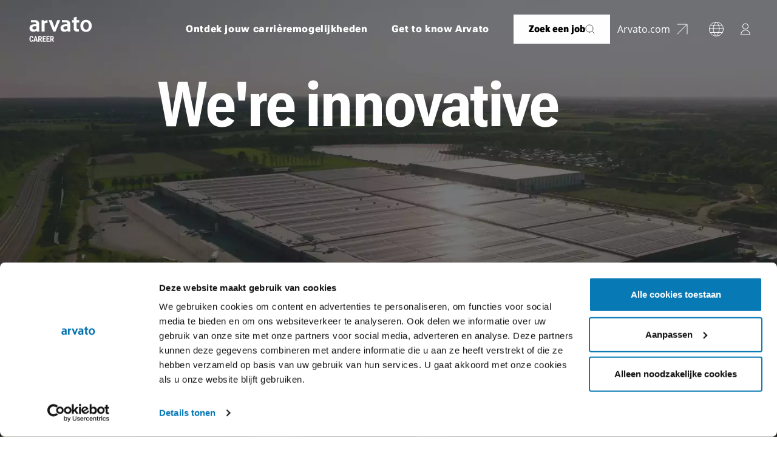

--- FILE ---
content_type: text/html; charset=utf-8
request_url: https://career.arvato.com/nl
body_size: 52064
content:
<!DOCTYPE html>
<html lang="nl">
<head>
    <meta charset="utf-8">

<!-- 
	u+i interact GmbH
	mail(at)uandi.com
	uandi.com

	This website is powered by TYPO3 - inspiring people to share!
	TYPO3 is a free open source Content Management Framework initially created by Kasper Skaarhoj and licensed under GNU/GPL.
	TYPO3 is copyright 1998-2026 of Kasper Skaarhoj. Extensions are copyright of their respective owners.
	Information and contribution at https://typo3.org/
-->


<title>Start je carrière bij ons | Jobs at Arvato</title>
<meta http-equiv="x-ua-compatible" content="IE=edge">
<meta name="generator" content="TYPO3 CMS">
<meta name="description" content="Realiseer samen met ons complexe, wereldwijde supply chain-oplossingen. Dynamisch. Internationaal.  En met onze speciale spirit: We zijn er mee bezig!">
<meta name="robots" content="index,follow">
<meta name="viewport" content="width=device-width, height=device-height, initial-scale=1, maximum-scale=5, user-scalable=yes">
<meta property="og:type" content="website">
<meta name="twitter:card" content="summary">
<meta name="revisit-after" content="7 days">
<meta name="format-detection" content="telephone=no">
<meta name="title" content="Start je carrière bij ons | Jobs at Arvato">
<meta name="date" content="2025-10-29">


<link rel="stylesheet" href="/typo3temp/assets/css/2d5e694c7b76db298aab9b9fcfa2c53f.css?1769074248" media="all" nonce="9rPNDaN8SOyRm3s8Yz46z2OIkZxFvjquYiWvOeh-2x00V6B7a7xkQg">
<style>
        :root {
            --header-height: 82px;
            --header-y-offset: var(--header-height);
            --header-y-padding: 1.25rem;
        }
        .header .header--main-breakpoint-desktop-visible {
            display: none;
        }
        @media (min-width: 1024px) {
            :root {
                --header-height: 96px;
                --header-y-offset: 0;
                --header-y-padding: 1.5rem;
        }
        .header .header--main-breakpoint-desktop-visible {
                display: flex;
            }
            .header .header--main-breakpoint-desktop-hidden {
                display: none;
            }
        }
    </style>
<style>#rmf_a7047095bb6661ca6b275dabeea3300c{object-position:50% 50%;}
@media (min-width: 1440px) {#rmf_a7047095bb6661ca6b275dabeea3300c{object-position: 50% 50%;}}
@media (min-width: 1024px) {#rmf_a7047095bb6661ca6b275dabeea3300c{object-position: 50% 50%;}}
@media (min-width: 768px) {#rmf_a7047095bb6661ca6b275dabeea3300c{object-position: 50% 50%;}}
@media (min-width: 361px) {#rmf_a7047095bb6661ca6b275dabeea3300c{object-position: 50% 50%;}}
@media (min-width: 320px) {#rmf_a7047095bb6661ca6b275dabeea3300c{object-position: 50% 50%;}}
#rmf_67631faf96ca3e53b86f7245b7e6396e{object-position:50% 50%;}
@media (min-width: 1440px) {#rmf_67631faf96ca3e53b86f7245b7e6396e{object-position: 50% 50%;}}
@media (min-width: 1024px) {#rmf_67631faf96ca3e53b86f7245b7e6396e{object-position: 50% 50%;}}
@media (min-width: 768px) {#rmf_67631faf96ca3e53b86f7245b7e6396e{object-position: 50% 50%;}}
@media (min-width: 361px) {#rmf_67631faf96ca3e53b86f7245b7e6396e{object-position: 50% 50%;}}
@media (min-width: 320px) {#rmf_67631faf96ca3e53b86f7245b7e6396e{object-position: 50% 50%;}}
#rmf_b64f149b139c108a050cf504143c61bc{object-position:50% 50%;}
@media (min-width: 1440px) {#rmf_b64f149b139c108a050cf504143c61bc{object-position: 50% 50%;}}
@media (min-width: 1024px) {#rmf_b64f149b139c108a050cf504143c61bc{object-position: 50% 50%;}}
@media (min-width: 768px) {#rmf_b64f149b139c108a050cf504143c61bc{object-position: 50% 50%;}}
@media (min-width: 361px) {#rmf_b64f149b139c108a050cf504143c61bc{object-position: 50% 50%;}}
@media (min-width: 320px) {#rmf_b64f149b139c108a050cf504143c61bc{object-position: 50% 50%;}}
#rmf_7e345f815d7be9b0bbde3ed9c2cb3321{object-position:50% 50%;}
@media (min-width: 1440px) {#rmf_7e345f815d7be9b0bbde3ed9c2cb3321{object-position: 50% 50%;}}
@media (min-width: 1024px) {#rmf_7e345f815d7be9b0bbde3ed9c2cb3321{object-position: 50% 50%;}}
@media (min-width: 768px) {#rmf_7e345f815d7be9b0bbde3ed9c2cb3321{object-position: 50% 50%;}}
@media (min-width: 361px) {#rmf_7e345f815d7be9b0bbde3ed9c2cb3321{object-position: 50% 50%;}}
@media (min-width: 320px) {#rmf_7e345f815d7be9b0bbde3ed9c2cb3321{object-position: 50% 50%;}}
#rmf_afa92944ccb3fd31f207fac0b7890ca8{object-position:50% 50%;}
@media (min-width: 1728px) {#rmf_afa92944ccb3fd31f207fac0b7890ca8{object-position: 50% 50%;}}
@media (min-width: 381px) {#rmf_afa92944ccb3fd31f207fac0b7890ca8{object-position: 50% 50%;}}
#rmf_ac61240fb76739238007bbbad794d692{object-position:50% 50%;}
@media (min-width: 1728px) {#rmf_ac61240fb76739238007bbbad794d692{object-position: 50% 50%;}}
@media (min-width: 381px) {#rmf_ac61240fb76739238007bbbad794d692{object-position: 50% 50%;}}
#rmf_2fcb87bbf66888bfdf5e868576b9558c{object-position:50% 50%;}
@media (min-width: 1728px) {#rmf_2fcb87bbf66888bfdf5e868576b9558c{object-position: 50% 50%;}}
@media (min-width: 381px) {#rmf_2fcb87bbf66888bfdf5e868576b9558c{object-position: 50% 50%;}}
</style>





<meta http-equiv="Permissions-Policy" content=""><link rel="apple-touch-icon" sizes="57x57" href="/assets/favicon/apple-icon-57x57.png">
<link rel="apple-touch-icon" sizes="60x60" href="/assets/favicon/apple-icon-60x60.png">
<link rel="apple-touch-icon" sizes="72x72" href="/assets/favicon/apple-icon-72x72.png">
<link rel="apple-touch-icon" sizes="76x76" href="/assets/favicon/apple-icon-76x76.png">
<link rel="apple-touch-icon" sizes="114x114" href="/assets/favicon/apple-icon-114x114.png">
<link rel="apple-touch-icon" sizes="120x120" href="/assets/favicon/apple-icon-120x120.png">
<link rel="apple-touch-icon" sizes="144x144" href="/assets/favicon/apple-icon-144x144.png">
<link rel="apple-touch-icon" sizes="152x152" href="/assets/favicon/apple-icon-152x152.png">
<link rel="apple-touch-icon" sizes="180x180" href="/assets/favicon/apple-icon-180x180.png">
<link rel="icon" type="image/png" sizes="192x192"  href="/assets/favicon/android-icon-192x192.png">
<link rel="icon" type="image/png" sizes="32x32" href="/assets/favicon/favicon-32x32.png">
<link rel="icon" type="image/png" sizes="96x96" href="/assets/favicon/favicon-96x96.png">
<link rel="icon" type="image/png" sizes="16x16" href="/assets/favicon/favicon-16x16.png">
<link rel="manifest" href="/assets/favicon/manifest.json">
<meta name="msapplication-TileColor" content="#ffffff">
<meta name="msapplication-TileImage" content="/assets/favicon/ms-icon-144x144.png">
<meta name="theme-color" content="#ffffff">
<meta name="msapplication-config" content="/assets/favicon/browserconfig.xml">
<link rel="shortcut icon" href="/assets/favicon/favicon.ico">

<!-- Google Consent Mode -->
<script data-cookieconsent="ignore">
    window.dataLayer = window.dataLayer || [];
    function gtag() {
        dataLayer.push(arguments);
    }
    gtag("consent", "default", {
        ad_personalization: "denied",
        ad_storage: "denied",
        ad_user_data: "denied",
        analytics_storage: "denied",
        functionality_storage: "denied",
        personalization_storage: "denied",
        security_storage: "granted",
        wait_for_update: 500,
    });
    gtag("set", "ads_data_redaction", true);
    gtag("set", "url_passthrough", false);
</script>

<!-- End Google Consent Mode -->
<!-- Cookiebot -->
<script id="Cookiebot" src="https://consent.cookiebot.com/uc.js" data-cbid="3ef40bd1-8bec-40aa-a1c3-7d33249eb86b" data-blockingmode="auto" data-culture="nl" type="text/javascript"></script>
<!-- End Cookiebot -->
<!-- Google Tag Manager -->
<script type="text/plain" data-cookieconsent="statistics">(function(w,d,s,l,i){w[l]=w[l]||[];w[l].push({'gtm.start':
	new Date().getTime(),event:'gtm.js'});var f=d.getElementsByTagName(s)[0],
	j=d.createElement(s),dl=l!='dataLayer'?'&l='+l:'';j.async=true;j.src=
	'https://www.googletagmanager.com/gtm.js?id='+i+dl;f.parentNode.insertBefore(j,f);
})(window,document,'script','dataLayer','GTM-KWSVQ4TJ');</script>
<!-- End Google Tag Manager -->
<!-- Vite JS Assets --><script type="module" src="/assets/build/index.6cf3802c.js"></script><!-- Vite CSS Assets --><link rel="stylesheet" href="/assets/build/index.c598fca4.css">
<link rel="canonical" href="https://career.arvato.com/nl/"/>

<link rel="alternate" hreflang="en-US" href="https://career.arvato.com/"/>
<link rel="alternate" hreflang="de-DE" href="https://career.arvato.com/de/"/>
<link rel="alternate" hreflang="nl-NL" href="https://career.arvato.com/nl/"/>
<link rel="alternate" hreflang="pl-PL" href="https://career.arvato.com/pl/"/>
<link rel="alternate" hreflang="tr-TR" href="https://career.arvato.com/tr/"/>
<link rel="alternate" hreflang="es-ES" href="https://career.arvato.com/es/"/>
<link rel="alternate" hreflang="it-IT" href="https://career.arvato.com/it/"/>
<link rel="alternate" hreflang="pt-BR" href="https://career.arvato.com/pt/"/>
<link rel="alternate" hreflang="fr-FR" href="https://career.arvato.com/fr/"/>
<link rel="alternate" hreflang="x-default" href="https://career.arvato.com/"/>
</head>
<body class="page-5774 pagelevel-0 site-arvato-career language-2 layout-CareerHomepage noscript">

	<!-- Google Tag Manager (noscript) -->
	<noscript><iframe src="https://www.googletagmanager.com/ns.html?id=GTM-KWSVQ4TJ" height="0" width="0" style="display:none;visibility:hidden"></iframe></noscript>
	<!-- End Google Tag Manager (noscript) -->
    <!-- Meta Tags start -->
    
    
    <!-- Meta Tags end -->

    <aside class="fixed inset-x-0 top-0 z-alertheader">
        
        
            <ui-language-popup
                class="hidden"
                data-language-popup-default="en"
                data-language-popup-site-id="arvato-career"
                data-language-popup-sitelang="nl"
                data-language-popup-contents="{&quot;en&quot;:{&quot;text&quot;:&quot;The website is available in other languages. Do you want to change the language?&quot;,&quot;button&quot;:&quot;Continue&quot;,&quot;close&quot;:&quot;Do not show this note again&quot;},&quot;de&quot;:{&quot;text&quot;:&quot;Die Website ist in anderen Sprachen verf\u00fcgbar. M\u00f6chten Sie die Sprache \u00e4ndern?&quot;,&quot;button&quot;:&quot;Weiter&quot;,&quot;close&quot;:&quot;Diesen Hinweis nicht mehr anzeigen&quot;},&quot;nl&quot;:{&quot;text&quot;:&quot;De website is beschikbaar in andere talen. Wil je de taal wijzigen?&quot;,&quot;button&quot;:&quot;Verder&quot;,&quot;close&quot;:&quot;Laat deze opmerking niet meer zien&quot;},&quot;pl&quot;:{&quot;text&quot;:&quot;Strona jest dost\u0119pna w innych j\u0119zykach. Czy chcesz zmieni\u0107 j\u0119zyk?&quot;,&quot;button&quot;:&quot;Dalej&quot;,&quot;close&quot;:&quot;Nie pokazuj tej notatki ponownie&quot;},&quot;tr&quot;:{&quot;text&quot;:&quot;Web sitesi di\u011fer dillerde de mevcuttur. Dili de\u011fi\u015ftirmek ister misiniz?&quot;,&quot;button&quot;:&quot;Devam et&quot;,&quot;close&quot;:&quot;Bu notu bir daha g\u00f6stermeyin&quot;},&quot;es&quot;:{&quot;text&quot;:&quot;El sitio web est\u00e1 disponible en otros idiomas. \u00bfDesea cambiar el idioma?&quot;,&quot;button&quot;:&quot;Continuar&quot;,&quot;close&quot;:&quot;No volver a mostrar esta nota&quot;},&quot;it&quot;:{&quot;text&quot;:&quot;Il sito \u00e8 disponibile in altre lingue. Volete cambiare la lingua?&quot;,&quot;button&quot;:&quot;Continua&quot;,&quot;close&quot;:&quot;Non mostrare pi\u00f9 questa nota&quot;},&quot;pt&quot;:{&quot;text&quot;:&quot;The website is available in other languages. Do you want to change the language?&quot;,&quot;button&quot;:&quot;Continue&quot;,&quot;close&quot;:&quot;Do not show this note again&quot;},&quot;fr&quot;:{&quot;text&quot;:&quot;Le site est disponible dans d&#039;autres langues. Voulez-vous changer de langue ?&quot;,&quot;button&quot;:&quot;Continuer&quot;,&quot;close&quot;:&quot;Ne plus afficher cette note&quot;}}"
                data-language-popup-nocareer="{&quot;en&quot;:{&quot;text&quot;:&quot;The content of the career website is not yet available in your language selection. In the job search, however, you will find all of our worldwide job postings.&quot;,&quot;button&quot;:&quot;Ok, I understand&quot;},&quot;de&quot;:{&quot;text&quot;:&quot;The content of the career website is not yet available in your language selection. In the job search, however, you will find all of our worldwide job postings.&quot;,&quot;button&quot;:&quot;Ok, verstanden&quot;},&quot;nl&quot;:{&quot;text&quot;:&quot;The content of the career website is not yet available in your language selection. In the job search, however, you will find all of our worldwide job postings.&quot;,&quot;button&quot;:&quot;Ok, I understand&quot;},&quot;pl&quot;:{&quot;text&quot;:&quot;The content of the career website is not yet available in your language selection. In the job search, however, you will find all of our worldwide job postings.&quot;,&quot;button&quot;:&quot;Ok, I understand&quot;},&quot;tr&quot;:{&quot;text&quot;:&quot;The content of the career website is not yet available in your language selection. In the job search, however, you will find all of our worldwide job postings.&quot;,&quot;button&quot;:&quot;Ok, I understand&quot;},&quot;es&quot;:{&quot;text&quot;:&quot;The content of the career website is not yet available in your language selection. In the job search, however, you will find all of our worldwide job postings.&quot;,&quot;button&quot;:&quot;Ok, I understand&quot;},&quot;it&quot;:{&quot;text&quot;:&quot;Il contenuto della sezione carriera non \u00e8 ancora disponibile nella lingua selezionata. Tramite la ricerca, tuttavia, potrai trovare tutti i nostri annunci di lavoro a livello mondiale.&quot;,&quot;button&quot;:&quot;Ok, capisco&quot;},&quot;pt&quot;:{&quot;text&quot;:&quot;The content of the career website is not yet available in your language selection. In the job search, however, you will find all of our worldwide job postings.&quot;,&quot;button&quot;:&quot;Ok, I understand&quot;},&quot;fr&quot;:{&quot;text&quot;:&quot;Le contenu du site carri\u00e8re n&#039;est pas encore disponible dans votre langue. Cependant, vous trouverez toutes les offres d&#039;emploi du groupe dans la recherche.&quot;,&quot;button&quot;:&quot;Ok, je comprends&quot;},&quot;zh&quot;:{&quot;text&quot;:&quot;The content of the career website is not yet available in your language selection. In the job search, however, you will find all of our worldwide job postings.&quot;,&quot;button&quot;:&quot;Ok, I understand&quot;}}">
                <div class="bg-white show-popup">
                    <div class="flex flex-wrap gap-y-6 p-5 justify-between container items-center">
                        
        
            
        
        <p class="
            flex-1 pr-12 lg:pr-4 md:text-center lg:text-start language-text
            
            text-text
            
            
            
            
        ">
            
                            De website is beschikbaar in andere talen. Wil je de taal wijzigen?
                        
        </p>
    

                        <div class="flex w-full lg:w-auto items-center justify-center">
                            
    
    <svg class="w-6 h-6 mr-3 shrink-0" xmlns="http://www.w3.org/2000/svg" fill="none" viewBox="0 0 24 24" width="24" height="24">
        <g clip-path="url(#clip-69773d05c2319)">
            <path d="M11.505 0.499914C8.5664 0.562901 5.76926 1.77385 3.7124 3.87351C1.65554 5.97317 0.502448 8.79466 0.499986 11.7339C0.476094 14.8089 1.6677 17.7689 3.81547 19.9697C5.96323 22.1705 8.89331 23.4339 11.968 23.4849C13.4832 23.4841 14.9834 23.1849 16.3829 22.6043C17.7825 22.0238 19.054 21.1732 20.1248 20.1013C21.1957 19.0293 22.0449 17.7569 22.624 16.3568C23.2031 14.9566 23.5008 13.4561 23.5 11.9409C23.5024 10.4328 23.2064 8.93905 22.629 7.54579C22.0516 6.15254 21.2043 4.88728 20.1358 3.82291C19.0674 2.75853 17.7989 1.91607 16.4034 1.34404C15.008 0.772016 13.5131 0.481734 12.005 0.489914C11.837 0.489914 11.671 0.492914 11.505 0.499914ZM11.505 0.499914C5.50499 6.99991 5.50499 15.4799 11.505 23.4799M12.505 0.499914C18.505 6.99991 18.505 15.4769 12.505 23.4769" stroke="currentColor" stroke-linecap="round" stroke-linejoin="round"/>
            <path d="M2.38599 5.48389H21.52" stroke="currentColor" stroke-linecap="round" stroke-linejoin="round"/>
            <path d="M0.502991 11.4839H23.5" stroke="currentColor" stroke-linecap="round" stroke-linejoin="round"/>
            <path d="M1.98499 17.4839H22.085" stroke="currentColor" stroke-linecap="round" stroke-linejoin="round"/>
        </g>
        <defs>
            <clipPath id="clip-69773d05c2319">
                <rect width="24" height="24" fill="white"/>
            </clipPath>
        </defs>
    </svg>
  

                            
        
        
        <ui-select-multi
            class="ui-select--single z-10 flex-1 md:flex-initial md:min-w-60"
            id="ui-language-select"
            data-input-id="language-select"
            data-input-name="selectLang"
            data-input-type="single"
            data-input-toggle-label="false"
            
            
            
            
        >
        
        <div class="combo">
            <div class="combo-inner">
                <div aria-controls="listbox-ui-language-select"
                     aria-expanded="false"
                     aria-haspopup="listbox"
                     
                     
                     id="combo-ui-language-select"
                     class="combo-input"
                     role="combobox"
                     
                     
                     tabindex="0">
                        <span class="combo__label"
                              data-placeholder=""
                              data-label-selected="geselecteerd"
                        >
                            
                        </span>
                    <span class="combo__icon combo__icon--opened">
                        
    <svg
      width="40"
      height="40"
      viewBox="0 0 40 40"
      fill="none"
      xmlns="http://www.w3.org/2000/svg"
      class=""
      role="presentation"
    >
      <g>
        <path
          d="M39.2249 30.6217L20.6816 9.66669C20.6034 9.57829 20.5073 9.50752 20.3997 9.45904C20.2921 9.41057 20.1755 9.3855 20.0574 9.3855C19.9394 9.3855 19.8227 9.41057 19.7151 9.45904C19.6075 9.50752 19.5115 9.57829 19.4333 9.66669L0.891602 30.6217"
          stroke="currentColor"
          stroke-width="1.66667"
          stroke-linecap="round"
          stroke-linejoin="round"
        />
      </g>
    </svg>
  
                    </span>
                    <span class="combo__icon combo__icon--closed">
                        
    <svg
      width="40"
      height="40"
      viewBox="0 0 40 40"
      fill="none"
      xmlns="http://www.w3.org/2000/svg"
      class=""
      role="presentation"
    >
      <g>
        <path
          d="M0.901611 9.37842L19.4433 30.3334C19.5215 30.4218 19.6175 30.4926 19.7252 30.5411C19.8328 30.5895 19.9494 30.6146 20.0674 30.6146C20.1855 30.6146 20.3021 30.5895 20.4097 30.5411C20.5173 30.4926 20.6134 30.4218 20.6916 30.3334L39.2349 9.37842"
          stroke="currentColor"
          stroke-width="1.66667"
          stroke-linecap="round"
          stroke-linejoin="round"
        />
      </g>
    </svg>
  
                    </span>
                </div>
                <div class="combo-menu">
                    <div class="combo-menu-inner flex items-start flex-col gap-y-2"
                         role="listbox"
                         id="listbox-ui-language-select"
                         
                         tabindex="-1">

                        
                            <!-- Check if any option is selected -->
                            
                            
                                
                            
                                
                            
                                
                            
                                
                            
                                
                            
                                
                            
                                
                            
                                
                            
                                
                            
                            
                            <!-- Empty default option that shows placeholder when selected (only if prependOptionLabel is set and no other option is selected) -->
                            
                        

                        
                            
                            
        <div role="option"  data-value="/" data-key="en" aria-label="English" >English</div>
    
                        
                            
                            
        <div role="option"  data-value="/de/" data-key="de" aria-label="Deutsch" >Deutsch</div>
    
                        
                            
                            
        <div role="option"  data-value="/nl/" data-key="nl" aria-label="Nederlands" >Nederlands</div>
    
                        
                            
                            
        <div role="option"  data-value="/pl/" data-key="pl" aria-label="Polski" >Polski</div>
    
                        
                            
                            
        <div role="option"  data-value="/tr/" data-key="tr" aria-label="Türkçe" >Türkçe</div>
    
                        
                            
                            
        <div role="option"  data-value="/es/" data-key="es" aria-label="Español" >Español</div>
    
                        
                            
                            
        <div role="option"  data-value="/it/" data-key="it" aria-label="Italiano" >Italiano</div>
    
                        
                            
                            
        <div role="option"  data-value="/pt/" data-key="pt" aria-label="Português" >Português</div>
    
                        
                            
                            
        <div role="option"  data-value="/fr/" data-key="fr" aria-label="Français" >Français</div>
    
                        
                    </div>
                </div>
            </div>
        </div>
        <div>
            

            
        </div>
        </ui-select-multi>
    
	

                            
        
        
        
        
        
                
                    
                
                
                    
                            
                        
                

                <a
                    
                    id="continue-button"
                    
                    
                    href="/"
                    
                    
                    
                    
                    
                    
                    
                    
                    
                    
                    
                    
                    
                    class="
            group
            inline-flex items-center justify-center
            focus-visible:outline focus-visible:outline-3 focus-visible:outline-focus focus-visible:outline-offset-0
            max-w-full
            disabled:opacity-30 disabled:pointer-events-none
            before:content-[&#039;\200b&#039;]
            font-roboto-flex font-black font-ultra-condensed
            border
            transition-colors ease-out-expo duration-300
            min-h-12 min-w-12
            bg-button text-button border-button hover:bg-button-hover hover:text-button-hover hover:border-button-hover
            
            
            xs-max:w-full min-w-30
         !w-fit ml-6 md:ml-8"
                    >
                        
            <span
                class="
                    overflow-hidden
                    [&>svg]:flex-none [&>span]:truncate
                    [&>span]:transition-text-shadow [&>span]:duration-600 [&>span]:ease-out-expo [&>span]:text-transparent
                    [&>span]:text-shadow-text-revolver-initial hover-hover:[&>span]:group-hover:text-shadow-text-revolver-hover
                    inline-flex gap-2 items-center justify-center
                    [&>svg]:w-4 [&>svg]:h-4
                    [&>span]:shadow-button-shadow [&>span]:group-hover:shadow-button-shadow-hover
                    
                    
                    px-6
            ">
                
                                <span> Verder </span>
                            
            </span>
        
                </a>
            
    
    
                            
        
        
        
        
        
                
                

                <button
                    
                    id="understand-button"
                    
                    
                    
                    
                    
                    
                    
                    
                    
                    
                    
                    
                    
                    
                    
                    
                    class="
            group
            inline-flex items-center justify-center
            focus-visible:outline focus-visible:outline-3 focus-visible:outline-focus focus-visible:outline-offset-0
            max-w-full
            disabled:opacity-30 disabled:pointer-events-none
            before:content-[&#039;\200b&#039;]
            font-roboto-flex font-black font-ultra-condensed
            border
            transition-colors ease-out-expo duration-300
            min-h-12 min-w-12
            bg-button text-button border-button hover:bg-button-hover hover:text-button-hover hover:border-button-hover
            
            
            xs-max:w-full min-w-30
         !w-fit !ml-0 md:ml-8 hidden"
                    >
                        
            <span
                class="
                    overflow-hidden
                    [&>svg]:flex-none [&>span]:truncate
                    [&>span]:transition-text-shadow [&>span]:duration-600 [&>span]:ease-out-expo [&>span]:text-transparent
                    [&>span]:text-shadow-text-revolver-initial hover-hover:[&>span]:group-hover:text-shadow-text-revolver-hover
                    inline-flex gap-2 items-center justify-center
                    [&>svg]:w-4 [&>svg]:h-4
                    [&>span]:shadow-button-shadow [&>span]:group-hover:shadow-button-shadow-hover
                    
                    
                    px-6
            ">
                
                                <span>
                                    Ok, I understand
                                </span>
                            
            </span>
        
                </button>
            
    
    
                        </div>

                        <button
                            aria-label="Laat deze opmerking niet meer zien"
                            class="ml-24 absolute top-5 right-5 lg:top-0 lg:right-0 lg:relative focus-visible"
                            id="close-button">
                            
    <svg
      width="40"
      height="40"
      viewBox="0 0 40 40"
      fill="none"
      xmlns="http://www.w3.org/2000/svg"
      class="w-6 h-6 cursor-pointer"
      role="presentation"
    >
      <path
        d="M2 2L38 38"
        stroke="currentColor"
        stroke-width="1.69565"
        stroke-linecap="round"
        stroke-linejoin="round"
      />
      <path
        d="M38 2L2 38"
        stroke="currentColor"
        stroke-width="1.69565"
        stroke-linecap="round"
        stroke-linejoin="round"
      />
    </svg>
  
                        </button>
                    </div>
                </div>
            </ui-language-popup>
        
    
        
        <div
            class="bg-white border-t-gray-300 border-t flex justify-center items-center inset-x-0 p-0 w-0 h-0 opacity-0 focus-within:h-auto focus-within:min-h-header-height pointer-events-none motion-safe:focus-within:animate-fade-in-down focus-within:p-2 focus-within:pointer-events-auto focus-within:w-auto overflow-hidden focus-within:overflow-visible focus-within:opacity-100">
            
        
        
        
        
        
                
                    
                
                
                    
                            
                        
                

                <a
                    
                    
                    
                    
                    href="#main"
                    
                    
                    
                    
                    
                    
                    
                    
                    
                    
                    
                    
                    
                    class="
            group
            inline-flex items-center justify-center
            focus-visible:outline focus-visible:outline-3 focus-visible:outline-focus focus-visible:outline-offset-0
            max-w-full
            disabled:opacity-30 disabled:pointer-events-none
            before:content-[&#039;\200b&#039;]
            font-roboto-flex font-black font-ultra-condensed
            border
            transition-colors ease-out-expo duration-300
            min-h-12 min-w-12
            bg-button text-button border-button hover:bg-button-hover hover:text-button-hover hover:border-button-hover
            
            
            xs-max:w-full min-w-30
         "
                    >
                        
            <span
                class="
                    overflow-hidden
                    [&>svg]:flex-none [&>span]:truncate
                    [&>span]:transition-text-shadow [&>span]:duration-600 [&>span]:ease-out-expo [&>span]:text-transparent
                    [&>span]:text-shadow-text-revolver-initial hover-hover:[&>span]:group-hover:text-shadow-text-revolver-hover
                    inline-flex gap-2 items-center justify-center
                    [&>svg]:w-4 [&>svg]:h-4
                    [&>span]:shadow-button-shadow [&>span]:group-hover:shadow-button-shadow-hover
                    
                    
                    px-6
            ">
                
                <span>Overslaan naar hoofdinhoud</span>
                
    <svg
      width="40"
      height="40"
      viewBox="0 0 40 40"
      fill="none"
      xmlns="http://www.w3.org/2000/svg"
      class=""
      role="presentation"
    >
      <g>
        <path
          d="M20 38.7017V1.26172"
          stroke="currentColor"
          stroke-width="1.66667"
          stroke-linecap="round"
          stroke-linejoin="round"
        />
        <path
          d="M1.66675 18.7617L18.7484 38.1667C18.9048 38.3441 19.0972 38.4861 19.3127 38.5834C19.5282 38.6807 19.762 38.731 19.9984 38.731C20.2349 38.731 20.4686 38.6807 20.6841 38.5834C20.8997 38.4861 21.092 38.3441 21.2484 38.1667L38.3334 18.7617"
          stroke="currentColor"
          stroke-width="1.66667"
          stroke-linecap="round"
          stroke-linejoin="round"
        />
      </g>
    </svg>
  
            
            </span>
        
                </a>
            
    
    
        </div>
    
    </aside>
    
    
    
    
    
    
    
    
    
    


    

    
    
    <header is="ui-header" data-main-breakpoint-desktop="1024" class="header z-50 font-roboto-flex fixed top-0 left-0 right-0 pointer-events-none">
        <div class="header__wrapper-desktop header__wrapper-desktop--transparent on-dark header--main-breakpoint-desktop-visible py-[--header-y-padding] pointer-events-auto">
            <div class="container w-full text-[--header-font-color] flex items-center justify-between">
                <a href="/nl"
                    class="header__logolink motion-safe:animate-fade-in motion-safe:opacity-0 motion-safe:animation-delay-300"
                    aria-label="Het Arvato logo linkt naar de startpagina">
                    
    
   
            
        

    
    
            
            <svg role="img" aria-label="arvato Carrière" viewBox="0 0 120 49" fill="none" xmlns="http://www.w3.org/2000/svg" class="header__logo" width=120 height=42>
            <path d="M90.5 7.37274H95.6V11.8727H90.5V21.7427C90.5 23.8027 91.27 24.7227 93.24 24.7227H94.95V29.2027H91.03C86.77 29.2027 84.97 26.7527 84.97 23.4227V11.8827H81.74V7.38274H84.97V2.34274L90.51 0.682739V7.37274H90.5ZM78.26 23.4327C78.26 26.5727 78.35 28.1827 78.68 29.2027H73.55L73.09 27.2627C71.66 28.5527 69.68 29.6627 66.77 29.6627C62.76 29.6627 59.62 26.8127 59.62 22.5127C59.62 17.9927 63.17 15.4127 68.76 15.2327L72.7 15.0927V14.6027C72.7 11.9727 70.79 11.3227 68.48 11.3227C66.52 11.3227 62.33 11.5227 62.33 11.5227V7.37274C62.33 7.37274 66.22 7.17274 69.58 7.17274C74.98 7.17274 78.25 9.23274 78.25 14.9527V23.4327H78.26ZM72.7 18.9227L69.5 19.0127C66.5 19.1027 65.16 20.2527 65.16 22.1027C65.16 23.9527 66.41 25.2827 68.71 25.2827C70.65 25.2827 71.96 24.5427 72.7 23.9027V18.9327V18.9227ZM48.07 21.5427L42.99 7.37274H36.85L45.74 29.1927H49.94L59.02 7.37274H53.33L48.06 21.5427H48.07ZM28.1 7.37274H23.37V29.1927H28.97V14.0027C30.26 12.7827 31.81 12.5727 33.1 12.5727C33.54 12.5727 34.09 12.6327 34.67 12.8127V7.37274C32.59 7.37274 30.88 7.66274 28.69 9.68274L28.09 7.37274H28.1ZM18.64 23.4227C18.64 26.5627 18.73 28.1727 19.06 29.1927H13.93L13.47 27.2527C12.04 28.5427 10.06 29.6527 7.15 29.6527C3.14 29.6527 0 26.8027 0 22.5027C0 17.9827 3.55 15.4027 9.14 15.2227L13.08 15.0827V14.5927C13.08 11.9627 11.17 11.3127 8.86 11.3127C6.9 11.3127 2.71 11.5127 2.71 11.5127V7.36274C2.71 7.36274 6.61 7.16274 9.96 7.16274C15.36 7.16274 18.63 9.22274 18.63 14.9427V23.4227H18.64ZM13.08 18.9127L9.88 19.0027C6.88 19.0927 5.54 20.2427 5.54 22.0927C5.54 23.9427 6.79 25.2727 9.09 25.2727C11.03 25.2727 12.34 24.5327 13.08 23.8927V18.9227V18.9127ZM119.62 18.2327C119.62 24.8327 115.37 29.8727 108.64 29.8727C101.91 29.8727 97.75 24.8527 97.75 18.4127C97.75 10.9527 102.76 6.68274 108.68 6.68274C114.6 6.68274 119.61 10.8127 119.61 18.2327H119.62ZM113.95 18.2827C113.95 14.0827 112.01 11.0527 108.6 11.0527C105.19 11.0527 103.39 14.2227 103.39 18.2827C103.39 22.3427 105.37 25.6027 108.74 25.6027C112.11 25.6027 113.95 22.3827 113.95 18.2827Z" class=" fill-logo"/>
            
                
                
                        <path d="M7.40192 45.0695C7.34839 46.2901 7.00773 47.2141 6.37996 47.8416C5.75218 48.4691 4.86648 48.7828 3.72286 48.7828C2.52084 48.7828 1.59864 48.3857 0.956264 47.5916C0.318755 46.7926 0 45.6553 0 44.1798V42.3784C0 40.9078 0.330921 39.7754 0.992762 38.9813C1.6546 38.1823 2.57437 37.7828 3.75206 37.7828C4.91028 37.7828 5.78868 38.1088 6.38726 38.7607C6.9907 39.4127 7.33379 40.349 7.41652 41.5695H5.2631C5.24363 40.8146 5.12684 40.295 4.91271 40.0107C4.70346 39.7215 4.31657 39.5769 3.75206 39.5769C3.17781 39.5769 2.77146 39.7803 2.533 40.1872C2.29455 40.5891 2.16802 41.2534 2.15342 42.1798V44.2019C2.15342 45.2656 2.27021 45.996 2.50381 46.3931C2.74226 46.7901 3.14861 46.9887 3.72286 46.9887C4.28737 46.9887 4.67669 46.8514 4.89081 46.5769C5.10494 46.2975 5.2266 45.795 5.2558 45.0695H7.40192Z" class="fill-logo-claim"/>
                        <path d="M13.2732 46.4445H10.346L9.77667 48.6357H7.50645L10.8278 37.9298H12.7915L16.1347 48.6357H13.8426L13.2732 46.4445ZM10.8132 44.6431H12.7988L11.806 40.8269L10.8132 44.6431Z" class="fill-logo-claim"/>
                        <path d="M20.1297 44.724H19.064V48.6357H16.9178V37.9298H20.3414C21.4169 37.9298 22.2466 38.2117 22.8306 38.7754C23.4195 39.3342 23.7139 40.1308 23.7139 41.1651C23.7139 42.5867 23.2005 43.5818 22.1736 44.1504L24.0351 48.5328V48.6357H21.7284L20.1297 44.724ZM19.064 42.9225H20.283C20.7113 42.9225 21.0325 42.7803 21.2466 42.496C21.4607 42.2068 21.5678 41.822 21.5678 41.3416C21.5678 40.2681 21.1517 39.7313 20.3195 39.7313H19.064V42.9225Z" class="fill-logo-claim"/>
                        <path d="M30.6778 44.0034H27.3345V46.8416H31.291V48.6357H25.1884V37.9298H31.2764V39.7313H27.3345V42.2607H30.6778V44.0034Z" class="fill-logo-claim"/>
                        <path d="M38.0213 44.0034H34.6781V46.8416H38.6345V48.6357H32.5319V37.9298H38.6199V39.7313H34.6781V42.2607H38.0213V44.0034Z" class="fill-logo-claim"/>
                        <path d="M43.0947 44.724H42.0289V48.6357H39.8828V37.9298H43.3063C44.3818 37.9298 45.2116 38.2117 45.7955 38.7754C46.3844 39.3342 46.6788 40.1308 46.6788 41.1651C46.6788 42.5867 46.1654 43.5818 45.1386 44.1504L47 48.5328V48.6357H44.6933L43.0947 44.724ZM42.0289 42.9225H43.2479C43.6762 42.9225 43.9974 42.7803 44.2115 42.496C44.4256 42.2068 44.5327 41.822 44.5327 41.3416C44.5327 40.2681 44.1166 39.7313 43.2844 39.7313H42.0289V42.9225Z" class="fill-logo-claim"/>
                    
            
            </svg>
        



                </a>
                <div class="header__navigations flex  motion-safe:animate-fade-in-up motion-safe:opacity-0 motion-safe:animation-delay-300">
                    
    <nav is="ui-navigation-main" class="nav-main nav-main-desktop relative " aria-label="Hoofdnavigatie Arvato Career" data-main-breakpoint="1024">
        
            <ul class="flex h-full">
                

                
                    <li class="nav-main__item relative flex justify-center mr-10">
                        
                                <button class="nav-main__flyouttoggle nav-main-link nav-main-focus toggle-hover leading-none"
                                        type="button"
                                        aria-expanded="false"
                                        aria-controls="lvl1_item-5775"
                                >
                                    <span class="block relative">Ontdek jouw carrièremogelijkheden</span>
                                </button>
                            

                        
    
        <div id="lvl1_item-5775" class="nav-main__flyout animate-navigation-main-flyout absolute top-full hidden">
            <ul class="mt-[8px] p-10 bg-white text-black overflow-y-auto max-h-navigation-main-flyout">
                
                    <li class="mb-6 last:mb-0">
                        
                        <a href="/nl/ontdek-jouw-carrieremogelijkheden/jouw-mogelijkheden" aria-current="" class="nav-main-sub-link nav-main-focus">
                            <span class="block relative">Jouw mogelijkheden</span>
                        </a>
                    </li>
                
                    <li class="mb-6 last:mb-0">
                        
                        <a href="/nl/ontdek-jouw-carrieremogelijkheden/jouw-ontwikkeling" aria-current="" class="nav-main-sub-link nav-main-focus">
                            <span class="block relative">Jouw ontwikkeling</span>
                        </a>
                    </li>
                
                    <li class="mb-6 last:mb-0">
                        
                        <a href="/nl/ontdek-jouw-carrieremogelijkheden/sollicitatie-proces" aria-current="" class="nav-main-sub-link nav-main-focus">
                            <span class="block relative">Sollicitatie Proces</span>
                        </a>
                    </li>
                
            </ul>
        </div>
    

                    </li>
                
                    <li class="nav-main__item relative flex justify-center mr-10">
                        
                                <button class="nav-main__flyouttoggle nav-main-link nav-main-focus toggle-hover leading-none"
                                        type="button"
                                        aria-expanded="false"
                                        aria-controls="lvl1_item-5776"
                                >
                                    <span class="block relative">Get to know Arvato</span>
                                </button>
                            

                        
    
        <div id="lvl1_item-5776" class="nav-main__flyout animate-navigation-main-flyout absolute top-full hidden">
            <ul class="mt-[8px] p-10 bg-white text-black overflow-y-auto max-h-navigation-main-flyout">
                
                    <li class="mb-6 last:mb-0">
                        
                        <a href="/nl/get-to-know-arvato/over-arvato" aria-current="" class="nav-main-sub-link nav-main-focus">
                            <span class="block relative">Over Arvato</span>
                        </a>
                    </li>
                
                    <li class="mb-6 last:mb-0">
                        
                        <a href="/nl/get-to-know-arvato/onze-cultuur" aria-current="" class="nav-main-sub-link nav-main-focus">
                            <span class="block relative">Onze cultuur</span>
                        </a>
                    </li>
                
                    <li class="mb-6 last:mb-0">
                        
                        <a href="/nl/get-to-know-arvato/benefits" aria-current="" class="nav-main-sub-link nav-main-focus">
                            <span class="block relative">Benefits</span>
                        </a>
                    </li>
                
            </ul>
        </div>
    

                    </li>
                
            </ul>
        
    </nav>

                    
        
            
                
        
        
        
        
        
                
                
                    
                            
                        
                

                <a
                    
                    
                    
                    
                    href="https://jobsearch.createyourowncareer.com/ARVATO?locale=nl_NL&amp;path=nl_NL&amp;currentPage=1&amp;pageSize=10"
                    
                    
                    target="_self"
                    
                    aria-label="Zoek een job"
                    
                    
                    
                    
                    
                    
                    
                    
                    class="
            group
            inline-flex items-center justify-center
            focus-visible:outline focus-visible:outline-3 focus-visible:outline-focus focus-visible:outline-offset-0
            max-w-full
            disabled:opacity-30 disabled:pointer-events-none
            before:content-[&#039;\200b&#039;]
            font-roboto-flex font-black font-ultra-condensed
            border
            transition-colors ease-out-expo duration-300
            min-h-12 min-w-12
            bg-button text-button border-button hover:bg-button-hover hover:text-button-hover hover:border-button-hover
            
            
            xs-max:w-full min-w-30
         "
                    >
                        
            <span
                class="
                    overflow-hidden
                    [&>svg]:flex-none [&>span]:truncate
                    [&>span]:transition-text-shadow [&>span]:duration-600 [&>span]:ease-out-expo [&>span]:text-transparent
                    [&>span]:text-shadow-text-revolver-initial hover-hover:[&>span]:group-hover:text-shadow-text-revolver-hover
                    inline-flex gap-2 items-center justify-center
                    [&>svg]:w-4 [&>svg]:h-4
                    [&>span]:shadow-button-shadow [&>span]:group-hover:shadow-button-shadow-hover
                    
                    
                    px-6
            ">
                
                    <span>Zoek een job</span>
                    
    <svg
      width="40"
      height="40"
      viewBox="0 0 40 40"
      fill="none"
      xmlns="http://www.w3.org/2000/svg"
      class=""
      role="presentation"
    >
      <path
        d="M17.5 32.5C25.7843 32.5 32.5 25.7843 32.5 17.5C32.5 9.21573 25.7843 2.5 17.5 2.5C9.21573 2.5 2.5 9.21573 2.5 17.5C2.5 25.7843 9.21573 32.5 17.5 32.5Z"
        stroke="currentColor"
        stroke-width="1.67"
        stroke-linecap="round"
        stroke-linejoin="round"
      />
      <path
        d="M37.5 37.5L28.75 28.75"
        stroke="currentColor"
        stroke-width="1.67"
        stroke-linecap="round"
        stroke-linejoin="round"
      />
    </svg>
  
                
            </span>
        
                </a>
            
    
    
            
        

        
            
                <nav class="flex gap-x-8 ml-3 mr-2 items-center">
                    
                        
                        
                        
                        
                        <a href="https://arvato.com/nl/"
                           class="nav-main-meta-link nav-main-focus"
                           aria-label="Arvato.com"
                           
                           target="_blank"
                           title=""
                        >
                            <span>
                                <span>Arvato.com</span>
                                
                                    
      <svg
              width="40"
              height="40"
              viewBox="0 0 40 40"
              fill="none"
              xmlns="http://www.w3.org/2000/svg"
              class=""
              role="presentation"
      >
          <path
                  d="M32.8334 7.13605L6.66504 33.3311"
                  stroke="currentColor"
                  stroke-width="1.66667"
                  stroke-linecap="round"
                  stroke-linejoin="round"
          />
          <path
                  d="M6.66846 6.66439L31.6685 6.66439C32.1105 6.66439 32.5344 6.83998 32.847 7.15254C33.1595 7.4651 33.3351 7.88902 33.3351 8.33105L33.3351 33.3311"
                  stroke="currentColor"
                  stroke-width="1.66667"
                  stroke-linecap="round"
                  stroke-linejoin="round"
          />
      </svg>
  
                                
                            </span>
                        </a>
                    
                </nav>
            
        

        
        
            
                
            
                
            
                
            
                
            
                
            
                
            
                
            
                
            
                
            
                
            
        
        

        
    

        
        
            
                
            
        
            
                
            
        
            
                
            
        
            
                
            
        
            
                
            
        
            
                
            
        
            
                
            
        
            
                
            
        
            
                
            
        
            
        

        
            
                <div is="ui-language-menu" class="languagemenu nav-main nav-main-desktop relative ml-6">
                    <ul class="flex h-full">
                        <li class="nav-main__item relative flex justify-center">
                            
    
        
        
        
        
        

        

        
                
                
                <button
                    
                    
                    
                    title="Taalkeuze"
                    
                    
                    
                    aria-label="Taalkeuze"
                    aria-controls="laguageswitch"
                    aria-expanded="false"
                    
                    
                    data-nested-control
                    class="
            group/link
            inline-flex items-center
            focus-visible:outline focus-visible:outline-3 focus-visible:outline-focus focus-visible:outline-offset-0
            max-w-full
            disabled:opacity-30 disabled:pointer-events-none
            before:content-[&#039;\200b&#039;]
            text-textlink
            bg-none
         nav-main__flyouttoggle nav-main-link z-20 hover:text-[--header-meta-hover-color] active:text-[--header-meta-hover-color] transition-colors duration-300 ease-in-out "
                >
                    
            <span
                class="
                    overflow-hidden
                    [&>svg]:flex-none [&_span]:truncate
                    [&_span]:transition-text-shadow [&_span]:duration-600 [&_span]:ease-out-expo [&_span]:text-transparent
                    [&_span]:shadow-textlink-shadow
                    [&_span]:text-shadow-text-revolver-initial [&_span]:group-hover/link:text-shadow-text-revolver-hover
                    inline-flex items-center justify-center
                    
                    
                    [&>svg]:w-6 [&>svg]:h-6 gap-2 text-2xl-clamp uppercase mb-2
                    
                    !mb-0
            ">
                
        
    
    <svg class="" xmlns="http://www.w3.org/2000/svg" fill="none" viewBox="0 0 24 24" width="24" height="24">
        <g clip-path="url(#clip-69773d05c4289)">
            <path d="M11.505 0.499914C8.5664 0.562901 5.76926 1.77385 3.7124 3.87351C1.65554 5.97317 0.502448 8.79466 0.499986 11.7339C0.476094 14.8089 1.6677 17.7689 3.81547 19.9697C5.96323 22.1705 8.89331 23.4339 11.968 23.4849C13.4832 23.4841 14.9834 23.1849 16.3829 22.6043C17.7825 22.0238 19.054 21.1732 20.1248 20.1013C21.1957 19.0293 22.0449 17.7569 22.624 16.3568C23.2031 14.9566 23.5008 13.4561 23.5 11.9409C23.5024 10.4328 23.2064 8.93905 22.629 7.54579C22.0516 6.15254 21.2043 4.88728 20.1358 3.82291C19.0674 2.75853 17.7989 1.91607 16.4034 1.34404C15.008 0.772016 13.5131 0.481734 12.005 0.489914C11.837 0.489914 11.671 0.492914 11.505 0.499914ZM11.505 0.499914C5.50499 6.99991 5.50499 15.4799 11.505 23.4799M12.505 0.499914C18.505 6.99991 18.505 15.4769 12.505 23.4769" stroke="currentColor" stroke-linecap="round" stroke-linejoin="round"/>
            <path d="M2.38599 5.48389H21.52" stroke="currentColor" stroke-linecap="round" stroke-linejoin="round"/>
            <path d="M0.502991 11.4839H23.5" stroke="currentColor" stroke-linecap="round" stroke-linejoin="round"/>
            <path d="M1.98499 17.4839H22.085" stroke="currentColor" stroke-linecap="round" stroke-linejoin="round"/>
        </g>
        <defs>
            <clipPath id="clip-69773d05c4289">
                <rect width="24" height="24" fill="white"/>
            </clipPath>
        </defs>
    </svg>
  
    
            </span>
        
                </button>
            
        
    


                            <div id="laguageswitch" class="nav-main__flyout animate-navigation-main-flyout absolute top-full hidden">
                                <ul class="mt-[8px] p-10 bg-white text-black overflow-y-auto max-h-navigation-main-flyout">
                                    

                                            
                                            

                                            
                                            

                                            <li class="mb-6 last:mb-0">
                                                <a href="/"
                                                   class="nav-main-sub-link  nav-main-focus"
                                                   aria-label="Selecteer taal: Engels"
                                                   title="Selecteer taal: Engels"
                                                   lang="en"
                                                   hreflang="en">
                                                    <span class="block relative">English</span>
                                                </a>
                                            </li>
                                            

                                    

                                            
                                            

                                            
                                            

                                            <li class="mb-6 last:mb-0">
                                                <a href="/de"
                                                   class="nav-main-sub-link  nav-main-focus"
                                                   aria-label="Selecteer taal: Duits"
                                                   title="Selecteer taal: Duits"
                                                   lang="de"
                                                   hreflang="de">
                                                    <span class="block relative">Deutsch</span>
                                                </a>
                                            </li>
                                            

                                    

                                            
                                            

                                            
                                            

                                            <li class="mb-6 last:mb-0">
                                                <a href="/nl"
                                                   class="nav-main-sub-link nav-main-sub-link--active nav-main-focus"
                                                   aria-label="Geselecteerde taal: Nederlands"
                                                   title="Geselecteerde taal: Nederlands"
                                                   lang="nl"
                                                   hreflang="nl">
                                                    <span class="block relative">Nederlands</span>
                                                </a>
                                            </li>
                                            

                                    

                                            
                                            

                                            
                                            

                                            <li class="mb-6 last:mb-0">
                                                <a href="/pl"
                                                   class="nav-main-sub-link  nav-main-focus"
                                                   aria-label="Selecteer taal: Pools"
                                                   title="Selecteer taal: Pools"
                                                   lang="pl"
                                                   hreflang="pl">
                                                    <span class="block relative">Polski</span>
                                                </a>
                                            </li>
                                            

                                    

                                            
                                            

                                            
                                            

                                            <li class="mb-6 last:mb-0">
                                                <a href="/tr"
                                                   class="nav-main-sub-link  nav-main-focus"
                                                   aria-label="Selecteer taal: Turks"
                                                   title="Selecteer taal: Turks"
                                                   lang="tr"
                                                   hreflang="tr">
                                                    <span class="block relative">Türkçe</span>
                                                </a>
                                            </li>
                                            

                                    

                                            
                                            

                                            
                                            

                                            <li class="mb-6 last:mb-0">
                                                <a href="/es"
                                                   class="nav-main-sub-link  nav-main-focus"
                                                   aria-label="Selecteer taal: Spaans"
                                                   title="Selecteer taal: Spaans"
                                                   lang="es"
                                                   hreflang="es">
                                                    <span class="block relative">Español</span>
                                                </a>
                                            </li>
                                            

                                    

                                            
                                            

                                            
                                            

                                            <li class="mb-6 last:mb-0">
                                                <a href="/it"
                                                   class="nav-main-sub-link  nav-main-focus"
                                                   aria-label="Selecteer taal: Italiaans"
                                                   title="Selecteer taal: Italiaans"
                                                   lang="it"
                                                   hreflang="it">
                                                    <span class="block relative">Italiano</span>
                                                </a>
                                            </li>
                                            

                                    

                                            
                                            

                                            
                                            

                                            <li class="mb-6 last:mb-0">
                                                <a href="/pt"
                                                   class="nav-main-sub-link  nav-main-focus"
                                                   aria-label="Selecteer taal: Portugees"
                                                   title="Selecteer taal: Portugees"
                                                   lang="pt"
                                                   hreflang="pt">
                                                    <span class="block relative">Português</span>
                                                </a>
                                            </li>
                                            

                                    

                                            
                                            

                                            
                                            

                                            <li class="mb-6 last:mb-0">
                                                <a href="/fr"
                                                   class="nav-main-sub-link  nav-main-focus"
                                                   aria-label="Selecteer taal: Frans"
                                                   title="Selecteer taal: Frans"
                                                   lang="fr"
                                                   hreflang="fr">
                                                    <span class="block relative">Francés</span>
                                                </a>
                                            </li>
                                            

                                    

                                            
                                            

                                    
                                </ul>
                            </div>
                        </li>
                    </ul>
                </div>
                
        
    


        
            <div class="ml-6 flex items-center">
                
        
        
        
        
        

        

        
                
                
                    
                            
                        
                
                <a
                    href="https://jobsearch.createyourowncareer.com/ARVATO/content/profile/?locale=nl_NL"
                    
                    
                    
                    target="_self"
                    
                    
                    aria-label="Inloggen"
                    
                    
                    
                    
                    
                    class="
            group/link
            inline-flex items-center
            focus-visible:outline focus-visible:outline-3 focus-visible:outline-focus focus-visible:outline-offset-0
            max-w-full
            disabled:opacity-30 disabled:pointer-events-none
            before:content-[&#039;\200b&#039;]
            text-textlink
            bg-none
         hover:text-[--header-meta-hover-color] active:text-[--header-meta-hover-color] transition-colors duration-300 ease-in-out"
                >
                    
            <span
                class="
                    overflow-hidden
                    [&>svg]:flex-none [&_span]:truncate
                    [&_span]:transition-text-shadow [&_span]:duration-600 [&_span]:ease-out-expo [&_span]:text-transparent
                    [&_span]:shadow-textlink-shadow
                    [&_span]:text-shadow-text-revolver-initial [&_span]:group-hover/link:text-shadow-text-revolver-hover
                    inline-flex items-center justify-center
                    
                    
                    [&>svg]:w-6 [&>svg]:h-6 gap-2 text-2xl-clamp uppercase mb-2
                    
                    !mb-0
            ">
                
                    
    <svg
      width="40"
      height="40"
      viewBox="0 0 40 40"
      fill="none"
      xmlns="http://www.w3.org/2000/svg"
      class=""
      role="presentation"
    >
      <path
        d="M20 20C24.1421 20 27.5 16.6421 27.5 12.5C27.5 8.35786 24.1421 5 20 5C15.8579 5 12.5 8.35786 12.5 12.5C12.5 16.6421 15.8579 20 20 20Z"
        stroke="currentColor"
        stroke-width="1.67"
        stroke-linecap="round"
        stroke-linejoin="round"
      />
      <path
        d="M7.5 35C7.5 31.6848 8.81696 28.5054 11.1612 26.1612C13.5054 23.817 16.6848 22.5 20 22.5C23.3152 22.5 26.4946 23.817 28.8388 26.1612C31.183 28.5054 32.5 31.6848 32.5 35H7.5Z"
        stroke="currentColor"
        stroke-width="1.67"
        stroke-linecap="round"
        stroke-linejoin="round"
      />
    </svg>
  
                
            </span>
        
                </a>
            
        
    
            </div>
        

        
            
                
            
        

    
                </div>
            </div>
        </div>
        <div class="header__wrapper-mobile header--main-breakpoint-desktop-hidden on-dark bg-transparent py-[--header-y-padding] transition ease-out-expo duration-300">
            <div class="container w-full flex items-center gap-4">
                <a href="/nl"
                    class="header__logolink pointer-events-auto motion-safe:animate-fade-in motion-safe:opacity-0 motion-safe:animation-delay-300"
                    aria-label="Het Arvato logo linkt naar de startpagina">
                    
    
   
            
        

    
    
            
            <svg role="img" aria-label="arvato Carrière" viewBox="0 0 120 49" fill="none" xmlns="http://www.w3.org/2000/svg" class="header__logo" width=120 height=42>
            <path d="M90.5 7.37274H95.6V11.8727H90.5V21.7427C90.5 23.8027 91.27 24.7227 93.24 24.7227H94.95V29.2027H91.03C86.77 29.2027 84.97 26.7527 84.97 23.4227V11.8827H81.74V7.38274H84.97V2.34274L90.51 0.682739V7.37274H90.5ZM78.26 23.4327C78.26 26.5727 78.35 28.1827 78.68 29.2027H73.55L73.09 27.2627C71.66 28.5527 69.68 29.6627 66.77 29.6627C62.76 29.6627 59.62 26.8127 59.62 22.5127C59.62 17.9927 63.17 15.4127 68.76 15.2327L72.7 15.0927V14.6027C72.7 11.9727 70.79 11.3227 68.48 11.3227C66.52 11.3227 62.33 11.5227 62.33 11.5227V7.37274C62.33 7.37274 66.22 7.17274 69.58 7.17274C74.98 7.17274 78.25 9.23274 78.25 14.9527V23.4327H78.26ZM72.7 18.9227L69.5 19.0127C66.5 19.1027 65.16 20.2527 65.16 22.1027C65.16 23.9527 66.41 25.2827 68.71 25.2827C70.65 25.2827 71.96 24.5427 72.7 23.9027V18.9327V18.9227ZM48.07 21.5427L42.99 7.37274H36.85L45.74 29.1927H49.94L59.02 7.37274H53.33L48.06 21.5427H48.07ZM28.1 7.37274H23.37V29.1927H28.97V14.0027C30.26 12.7827 31.81 12.5727 33.1 12.5727C33.54 12.5727 34.09 12.6327 34.67 12.8127V7.37274C32.59 7.37274 30.88 7.66274 28.69 9.68274L28.09 7.37274H28.1ZM18.64 23.4227C18.64 26.5627 18.73 28.1727 19.06 29.1927H13.93L13.47 27.2527C12.04 28.5427 10.06 29.6527 7.15 29.6527C3.14 29.6527 0 26.8027 0 22.5027C0 17.9827 3.55 15.4027 9.14 15.2227L13.08 15.0827V14.5927C13.08 11.9627 11.17 11.3127 8.86 11.3127C6.9 11.3127 2.71 11.5127 2.71 11.5127V7.36274C2.71 7.36274 6.61 7.16274 9.96 7.16274C15.36 7.16274 18.63 9.22274 18.63 14.9427V23.4227H18.64ZM13.08 18.9127L9.88 19.0027C6.88 19.0927 5.54 20.2427 5.54 22.0927C5.54 23.9427 6.79 25.2727 9.09 25.2727C11.03 25.2727 12.34 24.5327 13.08 23.8927V18.9227V18.9127ZM119.62 18.2327C119.62 24.8327 115.37 29.8727 108.64 29.8727C101.91 29.8727 97.75 24.8527 97.75 18.4127C97.75 10.9527 102.76 6.68274 108.68 6.68274C114.6 6.68274 119.61 10.8127 119.61 18.2327H119.62ZM113.95 18.2827C113.95 14.0827 112.01 11.0527 108.6 11.0527C105.19 11.0527 103.39 14.2227 103.39 18.2827C103.39 22.3427 105.37 25.6027 108.74 25.6027C112.11 25.6027 113.95 22.3827 113.95 18.2827Z" class=" fill-logo"/>
            
                
                
                        <path d="M7.40192 45.0695C7.34839 46.2901 7.00773 47.2141 6.37996 47.8416C5.75218 48.4691 4.86648 48.7828 3.72286 48.7828C2.52084 48.7828 1.59864 48.3857 0.956264 47.5916C0.318755 46.7926 0 45.6553 0 44.1798V42.3784C0 40.9078 0.330921 39.7754 0.992762 38.9813C1.6546 38.1823 2.57437 37.7828 3.75206 37.7828C4.91028 37.7828 5.78868 38.1088 6.38726 38.7607C6.9907 39.4127 7.33379 40.349 7.41652 41.5695H5.2631C5.24363 40.8146 5.12684 40.295 4.91271 40.0107C4.70346 39.7215 4.31657 39.5769 3.75206 39.5769C3.17781 39.5769 2.77146 39.7803 2.533 40.1872C2.29455 40.5891 2.16802 41.2534 2.15342 42.1798V44.2019C2.15342 45.2656 2.27021 45.996 2.50381 46.3931C2.74226 46.7901 3.14861 46.9887 3.72286 46.9887C4.28737 46.9887 4.67669 46.8514 4.89081 46.5769C5.10494 46.2975 5.2266 45.795 5.2558 45.0695H7.40192Z" class="fill-logo-claim"/>
                        <path d="M13.2732 46.4445H10.346L9.77667 48.6357H7.50645L10.8278 37.9298H12.7915L16.1347 48.6357H13.8426L13.2732 46.4445ZM10.8132 44.6431H12.7988L11.806 40.8269L10.8132 44.6431Z" class="fill-logo-claim"/>
                        <path d="M20.1297 44.724H19.064V48.6357H16.9178V37.9298H20.3414C21.4169 37.9298 22.2466 38.2117 22.8306 38.7754C23.4195 39.3342 23.7139 40.1308 23.7139 41.1651C23.7139 42.5867 23.2005 43.5818 22.1736 44.1504L24.0351 48.5328V48.6357H21.7284L20.1297 44.724ZM19.064 42.9225H20.283C20.7113 42.9225 21.0325 42.7803 21.2466 42.496C21.4607 42.2068 21.5678 41.822 21.5678 41.3416C21.5678 40.2681 21.1517 39.7313 20.3195 39.7313H19.064V42.9225Z" class="fill-logo-claim"/>
                        <path d="M30.6778 44.0034H27.3345V46.8416H31.291V48.6357H25.1884V37.9298H31.2764V39.7313H27.3345V42.2607H30.6778V44.0034Z" class="fill-logo-claim"/>
                        <path d="M38.0213 44.0034H34.6781V46.8416H38.6345V48.6357H32.5319V37.9298H38.6199V39.7313H34.6781V42.2607H38.0213V44.0034Z" class="fill-logo-claim"/>
                        <path d="M43.0947 44.724H42.0289V48.6357H39.8828V37.9298H43.3063C44.3818 37.9298 45.2116 38.2117 45.7955 38.7754C46.3844 39.3342 46.6788 40.1308 46.6788 41.1651C46.6788 42.5867 46.1654 43.5818 45.1386 44.1504L47 48.5328V48.6357H44.6933L43.0947 44.724ZM42.0289 42.9225H43.2479C43.6762 42.9225 43.9974 42.7803 44.2115 42.496C44.4256 42.2068 44.5327 41.822 44.5327 41.3416C44.5327 40.2681 44.1166 39.7313 43.2844 39.7313H42.0289V42.9225Z" class="fill-logo-claim"/>
                    
            
            </svg>
        



                </a>
                
        <div class="header__navigations-mobile pointer-events-auto nav-main-mobile grow" is="ui-navigation-main-mobile">
            <div
                class="nav-main-mobile__overlay nav-main-mobile__close pointer-events-none transition opacity-0 duration-300 absolute w-full h-screen inset-0 bg-gray-900/60"></div>
            <div
                class="flex justify-end motion-safe:animate-fade-in-up motion-safe:opacity-0 motion-safe:animation-delay-300">
                
                
        
        
        
        
        

        

        
                
                
                <button
                    
                    
                    
                    
                    
                    
                    
                    aria-label="Open navigatie"
                    aria-controls="mobilemenu"
                    aria-expanded="false"
                    aria-haspopup="true"
                    
                    
                    class="
            group/link
            inline-flex items-center
            focus-visible:outline focus-visible:outline-3 focus-visible:outline-focus focus-visible:outline-offset-0
            max-w-full
            disabled:opacity-30 disabled:pointer-events-none
            before:content-[&#039;\200b&#039;]
            text-textlink
            bg-none
         nav-main-mobile__open"
                >
                    
            <span
                class="
                    overflow-hidden
                    [&>svg]:flex-none [&_span]:truncate
                    [&_span]:transition-text-shadow [&_span]:duration-600 [&_span]:ease-out-expo [&_span]:text-transparent
                    [&_span]:shadow-textlink-shadow
                    [&_span]:text-shadow-text-revolver-initial [&_span]:group-hover/link:text-shadow-text-revolver-hover
                    inline-flex items-center justify-center
                    
                    
                    
                    
                    !mb-0
            ">
                
                    
    <svg
      width="40"
      height="40"
      viewBox="0 0 40 40"
      fill="none"
      xmlns="http://www.w3.org/2000/svg"
      class=""
      role="presentation"
    >
      <g>
        <path
          d="M35 11.6665H5"
          stroke="currentColor"
          stroke-width="1.66667"
          stroke-linecap="round"
          stroke-linejoin="round"
        />
        <path
          d="M35 20H5"
          stroke="currentColor"
          stroke-width="1.66667"
          stroke-linecap="round"
          stroke-linejoin="round"
        />
        <path
          d="M35 28.3335H5"
          stroke="currentColor"
          stroke-width="1.66667"
          stroke-linecap="round"
          stroke-linejoin="round"
        />
      </g>
    </svg>
  
                
            </span>
        
                </button>
            
        
    
            </div>
            <div id="mobilemenu"
                 aria-hidden="true"
                 aria-label="Hoofdnavigatie Arvato Career"
                 class="nav-main-mobile__container on-light pointer-events-none overflow-hidden absolute top-0 right-0 w-full md:max-w-[480px] h-dyn-screen">
                <div class="nav-main-mobile__container-drawer pointer-events-auto duration-300 ease-out-expo translate-x-full bg-white text-black flex flex-col h-full px-[12px] pt-[28px] pb-[33px]">
                    <div class="flex justify-end px-[12px] pb-[8px]">
                        
                        
        
        
        
        
        

        

        
                
                
                <button
                    
                    
                    
                    
                    
                    
                    
                    aria-label="Navigatie sluiten"
                    aria-controls="mobilemenu"
                    aria-expanded="false"
                    aria-haspopup="true"
                    
                    
                    class="
            group/link
            inline-flex items-center
            focus-visible:outline focus-visible:outline-3 focus-visible:outline-focus focus-visible:outline-offset-0
            max-w-full
            disabled:opacity-30 disabled:pointer-events-none
            before:content-[&#039;\200b&#039;]
            text-textlink
            bg-none
         nav-main-mobile__close"
                >
                    
            <span
                class="
                    overflow-hidden
                    [&>svg]:flex-none [&_span]:truncate
                    [&_span]:transition-text-shadow [&_span]:duration-600 [&_span]:ease-out-expo [&_span]:text-transparent
                    [&_span]:shadow-textlink-shadow
                    [&_span]:text-shadow-text-revolver-initial [&_span]:group-hover/link:text-shadow-text-revolver-hover
                    inline-flex items-center justify-center
                    
                    
                    
                    [&>svg]:w-8 [&>svg]:h-8 gap-2 text-4xl-clamp uppercase mb-2
                    !mb-0
            ">
                
                            
    <svg
      width="40"
      height="40"
      viewBox="0 0 40 40"
      fill="none"
      xmlns="http://www.w3.org/2000/svg"
      class=""
      role="presentation"
    >
      <path
        d="M2 2L38 38"
        stroke="currentColor"
        stroke-width="1.69565"
        stroke-linecap="round"
        stroke-linejoin="round"
      />
      <path
        d="M38 2L2 38"
        stroke="currentColor"
        stroke-width="1.69565"
        stroke-linecap="round"
        stroke-linejoin="round"
      />
    </svg>
  
                        
            </span>
        
                </button>
            
        
    
                    </div>

                    <div class="scrollindicator nav-main-mobile mb-6 flex-auto px-[12px] p-[3px]">
                        <nav aria-label="Navigatiepunten, scrolbaar gebied" class="scrollindicator__content mx-[-6px] focus-visible:outline focus-visible:outline-3 focus-visible:outline-focus focus-visible:outline-offset-0">
                            <div class="scrollindicator__content-element nav-main__flyout flex flex-col gap-24 pb-12">

                                
                                        
                                            <div class="nav-main-mobile__item p-[6px]">
                                                
                                                        <span aria-hidden="true" class="font-thin mb-5 block">Ontdek jouw carrièremogelijkheden</span>
                                                    
        

                                                
        
            <ul class="flex flex-col gap-4" aria-label="Sectie: Ontdek jouw carrièremogelijkheden">
                
                    <li>
                        
                        <a href="/nl/ontdek-jouw-carrieremogelijkheden/jouw-mogelijkheden" aria-current="" class="nav-main-sub-link nav-main-focus text-2xl font-light hyphens-auto">
                            <span class="block relative"
                                >Jouw mogelijkheden</span
                            >
                        </a>
                    </li>
                
                    <li>
                        
                        <a href="/nl/ontdek-jouw-carrieremogelijkheden/jouw-ontwikkeling" aria-current="" class="nav-main-sub-link nav-main-focus text-2xl font-light hyphens-auto">
                            <span class="block relative"
                                >Jouw ontwikkeling</span
                            >
                        </a>
                    </li>
                
                    <li>
                        
                        <a href="/nl/ontdek-jouw-carrieremogelijkheden/sollicitatie-proces" aria-current="" class="nav-main-sub-link nav-main-focus text-2xl font-light hyphens-auto">
                            <span class="block relative"
                                >Sollicitatie Proces</span
                            >
                        </a>
                    </li>
                
            </ul>
        
    
                                            </div>
                                        
                                            <div class="nav-main-mobile__item p-[6px]">
                                                
                                                        <span aria-hidden="true" class="font-thin mb-5 block">Get to know Arvato</span>
                                                    
        

                                                
        
            <ul class="flex flex-col gap-4" aria-label="Sectie: Get to know Arvato">
                
                    <li>
                        
                        <a href="/nl/get-to-know-arvato/over-arvato" aria-current="" class="nav-main-sub-link nav-main-focus text-2xl font-light hyphens-auto">
                            <span class="block relative"
                                >Over Arvato</span
                            >
                        </a>
                    </li>
                
                    <li>
                        
                        <a href="/nl/get-to-know-arvato/onze-cultuur" aria-current="" class="nav-main-sub-link nav-main-focus text-2xl font-light hyphens-auto">
                            <span class="block relative"
                                >Onze cultuur</span
                            >
                        </a>
                    </li>
                
                    <li>
                        
                        <a href="/nl/get-to-know-arvato/benefits" aria-current="" class="nav-main-sub-link nav-main-focus text-2xl font-light hyphens-auto">
                            <span class="block relative"
                                >Benefits</span
                            >
                        </a>
                    </li>
                
            </ul>
        
    
                                            </div>
                                        
                                    
                                

                                
                            </div>
                        </nav>
                        <div class="scrollindicator__track-container">
                            <div class="scrollindicator__track"></div>
                        </div>
                    </div>

                    
        <nav class="px-[12px]" aria-label="Metanavigatie">

            
                <div class="flex flex-col gap-4 mb-4">
                    
                        
        
        
        <a href="https://arvato.com/nl/" target="_blank" aria-current="" class="nav-main-mobile-meta-link nav-main-focus">
            <span>
                <span>Arvato.com</span>
                
                    
      <svg
              width="40"
              height="40"
              viewBox="0 0 40 40"
              fill="none"
              xmlns="http://www.w3.org/2000/svg"
              class=""
              role="presentation"
      >
          <path
                  d="M32.8334 7.13605L6.66504 33.3311"
                  stroke="currentColor"
                  stroke-width="1.66667"
                  stroke-linecap="round"
                  stroke-linejoin="round"
          />
          <path
                  d="M6.66846 6.66439L31.6685 6.66439C32.1105 6.66439 32.5344 6.83998 32.847 7.15254C33.1595 7.4651 33.3351 7.88902 33.3351 8.33105L33.3351 33.3311"
                  stroke="currentColor"
                  stroke-width="1.66667"
                  stroke-linecap="round"
                  stroke-linejoin="round"
          />
      </svg>
  
                
            </span>
        </a>
    
                    
                </div>
            

            
                
        
        
        
        
        
                
                
                    
                            
                        
                

                <a
                    
                    
                    
                    
                    href="https://jobsearch.createyourowncareer.com/ARVATO?locale=nl_NL&amp;path=nl_NL&amp;currentPage=1&amp;pageSize=10"
                    
                    
                    target="_self"
                    
                    aria-label="Zoek een job"
                    
                    
                    
                    
                    
                    
                    
                    
                    class="
            group
            inline-flex items-center justify-center
            focus-visible:outline focus-visible:outline-3 focus-visible:outline-focus focus-visible:outline-offset-0
            max-w-full
            disabled:opacity-30 disabled:pointer-events-none
            before:content-[&#039;\200b&#039;]
            font-roboto-flex font-black font-ultra-condensed
            border
            transition-colors ease-out-expo duration-300
            min-h-16 min-w-16
            bg-button text-button border-button hover:bg-button-hover hover:text-button-hover hover:border-button-hover
            
            
            xs-max:w-full min-w-30
         "
                    >
                        
            <span
                class="
                    overflow-hidden
                    [&>svg]:flex-none [&>span]:truncate
                    [&>span]:transition-text-shadow [&>span]:duration-600 [&>span]:ease-out-expo [&>span]:text-transparent
                    [&>span]:text-shadow-text-revolver-initial hover-hover:[&>span]:group-hover:text-shadow-text-revolver-hover
                    inline-flex gap-2 items-center justify-center
                    [&>svg]:w-4 [&>svg]:h-4
                    [&>span]:shadow-button-shadow [&>span]:group-hover:shadow-button-shadow-hover
                    
                    
                    px-6
            ">
                
                    <span>Zoek een job</span>
                    
    <svg
      width="40"
      height="40"
      viewBox="0 0 40 40"
      fill="none"
      xmlns="http://www.w3.org/2000/svg"
      class=""
      role="presentation"
    >
      <path
        d="M17.5 32.5C25.7843 32.5 32.5 25.7843 32.5 17.5C32.5 9.21573 25.7843 2.5 17.5 2.5C9.21573 2.5 2.5 9.21573 2.5 17.5C2.5 25.7843 9.21573 32.5 17.5 32.5Z"
        stroke="currentColor"
        stroke-width="1.67"
        stroke-linecap="round"
        stroke-linejoin="round"
      />
      <path
        d="M37.5 37.5L28.75 28.75"
        stroke="currentColor"
        stroke-width="1.67"
        stroke-linecap="round"
        stroke-linejoin="round"
      />
    </svg>
  
                
            </span>
        
                </a>
            
    
    
            


            
            
                
                    
                
                    
                
                    
                
                    
                
                    
                
                    
                
                    
                
                    
                
                    
                
                    
                
            
            <div class="flex justify-between mt-10">
                
                
                
    

        
        
            
                
            
        
            
                
            
        
            
                
            
        
            
                
            
        
            
                
            
        
            
                
            
        
            
                
            
        
            
                
            
        
            
                
            
        
            
        

        
            
                    <div is="ui-language-menu-mobile" id="laguageswitch-mobile" class="aria-hidden:pointer-events-none top-0 left-0 right-0 bottom-16 overflow-hidden fixed flex-column z-10" aria-hidden="true">
                        <div id="laguageswitch-mobile-close" class="bg-gray-900/70 basis-full opacity-0"></div>
                        <div id="laguageswitch-mobile-palette" class="bg-white absolute flex bottom-0 w-full min-h-[1px] max-h-full p-[12px] pt-[40px] pb-8 translate-y-full">
                            <div class="scrollindicator max-h-full w-full">
                                <div aria-label="Scrolbaar gebied, taalselectie" class="scrollindicator__content relative focus-visible:outline-offset-[-3px] focus-visible:outline focus-visible:outline-3 focus-visible:outline-focus">
                                    <div class="scrollindicator__content-element overflow-y-scroll pl-[28px]">
                                        <ul aria-label="Beschikbare talen:" class="flex flex-col gap-4 py-[5px]">
                                            

                                                
                                                

                                                    
                                                    

                                                    <li>
                                                        <a href="/"
                                                           class="nav-main-mobile-meta-link  nav-main-focus"
                                                           aria-label="Selecteer taal: Engels"
                                                           title="Selecteer taal: Engels"
                                                           lang="en"
                                                           hreflang="en">
                                                            <span class="block relative">English</span>
                                                        </a>
                                                    </li>
                                                

                                            

                                                
                                                

                                                    
                                                    

                                                    <li>
                                                        <a href="/de"
                                                           class="nav-main-mobile-meta-link  nav-main-focus"
                                                           aria-label="Selecteer taal: Duits"
                                                           title="Selecteer taal: Duits"
                                                           lang="de"
                                                           hreflang="de">
                                                            <span class="block relative">Deutsch</span>
                                                        </a>
                                                    </li>
                                                

                                            

                                                
                                                

                                                    
                                                    

                                                    <li>
                                                        <a href="/nl"
                                                           class="nav-main-mobile-meta-link nav-main-mobile-meta-link--active nav-main-focus"
                                                           aria-label="Geselecteerde taal: Nederlands"
                                                           title="Geselecteerde taal: Nederlands"
                                                           lang="nl"
                                                           hreflang="nl">
                                                            <span class="block relative">Nederlands</span>
                                                        </a>
                                                    </li>
                                                

                                            

                                                
                                                

                                                    
                                                    

                                                    <li>
                                                        <a href="/pl"
                                                           class="nav-main-mobile-meta-link  nav-main-focus"
                                                           aria-label="Selecteer taal: Pools"
                                                           title="Selecteer taal: Pools"
                                                           lang="pl"
                                                           hreflang="pl">
                                                            <span class="block relative">Polski</span>
                                                        </a>
                                                    </li>
                                                

                                            

                                                
                                                

                                                    
                                                    

                                                    <li>
                                                        <a href="/tr"
                                                           class="nav-main-mobile-meta-link  nav-main-focus"
                                                           aria-label="Selecteer taal: Turks"
                                                           title="Selecteer taal: Turks"
                                                           lang="tr"
                                                           hreflang="tr">
                                                            <span class="block relative">Türkçe</span>
                                                        </a>
                                                    </li>
                                                

                                            

                                                
                                                

                                                    
                                                    

                                                    <li>
                                                        <a href="/es"
                                                           class="nav-main-mobile-meta-link  nav-main-focus"
                                                           aria-label="Selecteer taal: Spaans"
                                                           title="Selecteer taal: Spaans"
                                                           lang="es"
                                                           hreflang="es">
                                                            <span class="block relative">Español</span>
                                                        </a>
                                                    </li>
                                                

                                            

                                                
                                                

                                                    
                                                    

                                                    <li>
                                                        <a href="/it"
                                                           class="nav-main-mobile-meta-link  nav-main-focus"
                                                           aria-label="Selecteer taal: Italiaans"
                                                           title="Selecteer taal: Italiaans"
                                                           lang="it"
                                                           hreflang="it">
                                                            <span class="block relative">Italiano</span>
                                                        </a>
                                                    </li>
                                                

                                            

                                                
                                                

                                                    
                                                    

                                                    <li>
                                                        <a href="/pt"
                                                           class="nav-main-mobile-meta-link  nav-main-focus"
                                                           aria-label="Selecteer taal: Portugees"
                                                           title="Selecteer taal: Portugees"
                                                           lang="pt"
                                                           hreflang="pt">
                                                            <span class="block relative">Português</span>
                                                        </a>
                                                    </li>
                                                

                                            

                                                
                                                

                                                    
                                                    

                                                    <li>
                                                        <a href="/fr"
                                                           class="nav-main-mobile-meta-link  nav-main-focus"
                                                           aria-label="Selecteer taal: Frans"
                                                           title="Selecteer taal: Frans"
                                                           lang="fr"
                                                           hreflang="fr">
                                                            <span class="block relative">Francés</span>
                                                        </a>
                                                    </li>
                                                

                                            

                                                
                                                

                                            
                                        </ul>
                                    </div>
                                </div>
                                <div class="scrollindicator__track-container">
                                    <div class="scrollindicator__track"></div>
                                </div>
                            </div>
                        </div>
                    </div>
                    
    
        
        
        
        
        

        

        
                
                
                <button
                    
                    
                    
                    title="Taalkeuze"
                    
                    
                    
                    aria-label="Taalkeuze"
                    aria-controls="laguageswitch-mobile"
                    aria-expanded="false"
                    
                    
                    data-nested-control
                    class="
            group/link
            inline-flex items-center
            focus-visible:outline focus-visible:outline-3 focus-visible:outline-focus focus-visible:outline-offset-0
            max-w-full
            disabled:opacity-30 disabled:pointer-events-none
            before:content-[&#039;\200b&#039;]
            text-textlink
            bg-none
         nav-main__flyouttoggle nav-main-link z-20 hover:text-[--header-meta-hover-color] active:text-[--header-meta-hover-color] transition-colors duration-300 ease-in-out bh-white"
                >
                    
            <span
                class="
                    overflow-hidden
                    [&>svg]:flex-none [&_span]:truncate
                    [&_span]:transition-text-shadow [&_span]:duration-600 [&_span]:ease-out-expo [&_span]:text-transparent
                    [&_span]:shadow-textlink-shadow
                    [&_span]:text-shadow-text-revolver-initial [&_span]:group-hover/link:text-shadow-text-revolver-hover
                    inline-flex items-center justify-center
                    
                    
                    [&>svg]:w-6 [&>svg]:h-6 gap-2 text-2xl-clamp uppercase mb-2
                    
                    !mb-0
            ">
                
        
    
    <svg class="" xmlns="http://www.w3.org/2000/svg" fill="none" viewBox="0 0 24 24" width="24" height="24">
        <g clip-path="url(#clip-69773d05c653f)">
            <path d="M11.505 0.499914C8.5664 0.562901 5.76926 1.77385 3.7124 3.87351C1.65554 5.97317 0.502448 8.79466 0.499986 11.7339C0.476094 14.8089 1.6677 17.7689 3.81547 19.9697C5.96323 22.1705 8.89331 23.4339 11.968 23.4849C13.4832 23.4841 14.9834 23.1849 16.3829 22.6043C17.7825 22.0238 19.054 21.1732 20.1248 20.1013C21.1957 19.0293 22.0449 17.7569 22.624 16.3568C23.2031 14.9566 23.5008 13.4561 23.5 11.9409C23.5024 10.4328 23.2064 8.93905 22.629 7.54579C22.0516 6.15254 21.2043 4.88728 20.1358 3.82291C19.0674 2.75853 17.7989 1.91607 16.4034 1.34404C15.008 0.772016 13.5131 0.481734 12.005 0.489914C11.837 0.489914 11.671 0.492914 11.505 0.499914ZM11.505 0.499914C5.50499 6.99991 5.50499 15.4799 11.505 23.4799M12.505 0.499914C18.505 6.99991 18.505 15.4769 12.505 23.4769" stroke="currentColor" stroke-linecap="round" stroke-linejoin="round"/>
            <path d="M2.38599 5.48389H21.52" stroke="currentColor" stroke-linecap="round" stroke-linejoin="round"/>
            <path d="M0.502991 11.4839H23.5" stroke="currentColor" stroke-linecap="round" stroke-linejoin="round"/>
            <path d="M1.98499 17.4839H22.085" stroke="currentColor" stroke-linecap="round" stroke-linejoin="round"/>
        </g>
        <defs>
            <clipPath id="clip-69773d05c653f">
                <rect width="24" height="24" fill="white"/>
            </clipPath>
        </defs>
    </svg>
  
    
            </span>
        
                </button>
            
        
    

                
        
    

                
                    
                
                
                    
        
        
        
        
        

        

        
                
                
                    
                            
                        
                
                <a
                    href="https://jobsearch.createyourowncareer.com/ARVATO/content/profile/?locale=nl_NL"
                    
                    
                    
                    target="_self"
                    
                    
                    aria-label="Inloggen"
                    
                    
                    
                    
                    
                    class="
            group/link
            inline-flex items-center
            focus-visible:outline focus-visible:outline-3 focus-visible:outline-focus focus-visible:outline-offset-0
            max-w-full
            disabled:opacity-30 disabled:pointer-events-none
            before:content-[&#039;\200b&#039;]
            text-textlink
            bg-none
         z-40 hover:text-[--header-meta-hover-color] active:text-[--header-meta-hover-color] transition-colors duration-300 ease-in-out"
                >
                    
            <span
                class="
                    overflow-hidden
                    [&>svg]:flex-none [&_span]:truncate
                    [&_span]:transition-text-shadow [&_span]:duration-600 [&_span]:ease-out-expo [&_span]:text-transparent
                    [&_span]:shadow-textlink-shadow
                    [&_span]:text-shadow-text-revolver-initial [&_span]:group-hover/link:text-shadow-text-revolver-hover
                    inline-flex items-center justify-center
                    
                    
                    [&>svg]:w-6 [&>svg]:h-6 gap-2 text-2xl-clamp uppercase mb-2
                    
                    !mb-0
            ">
                
                        
    <svg
      width="40"
      height="40"
      viewBox="0 0 40 40"
      fill="none"
      xmlns="http://www.w3.org/2000/svg"
      class=""
      role="presentation"
    >
      <path
        d="M20 20C24.1421 20 27.5 16.6421 27.5 12.5C27.5 8.35786 24.1421 5 20 5C15.8579 5 12.5 8.35786 12.5 12.5C12.5 16.6421 15.8579 20 20 20Z"
        stroke="currentColor"
        stroke-width="1.67"
        stroke-linecap="round"
        stroke-linejoin="round"
      />
      <path
        d="M7.5 35C7.5 31.6848 8.81696 28.5054 11.1612 26.1612C13.5054 23.817 16.6848 22.5 20 22.5C23.3152 22.5 26.4946 23.817 28.8388 26.1612C31.183 28.5054 32.5 31.6848 32.5 35H7.5Z"
        stroke="currentColor"
        stroke-width="1.67"
        stroke-linecap="round"
        stroke-linejoin="round"
      />
    </svg>
  
                    
            </span>
        
                </a>
            
        
    
                
            </div>
        </nav>
    
                </div>
            </div>
        </div>
    
            </div>
        </div>
    </header>


    <main class="main" id="main">
        
        
		
			

<div id="c48184">
    
        <ui-stage-career
            class="on-dark block ">
            <div class="min-h-sm-screen flex flex-col relative">
                <div class="stage-career__media grid grid-cols-1 grid-rows-1 absolute inset-0">
                    
                    
                        
                        <picture class="col-start-1 row-start-1 responsive-media-focus"><source media="(min-width: 1440px)" srcset="/fileadmin/_processed_/4/0/csm_karriere_stage-video_poster_Overlay_a67fbb1402.webp 1x, /fileadmin/_processed_/4/0/csm_karriere_stage-video_poster_Overlay_6199420f36.webp 2x, /fileadmin/_processed_/4/0/csm_karriere_stage-video_poster_Overlay_38e4c6f29f.webp 3x" type="image/webp"/><source media="(min-width: 1440px)" srcset="/fileadmin/_processed_/4/0/csm_karriere_stage-video_poster_Overlay_b924a63b56.jpg 1x, /fileadmin/_processed_/4/0/csm_karriere_stage-video_poster_Overlay_624e7117fd.jpg 2x, /fileadmin/_processed_/4/0/csm_karriere_stage-video_poster_Overlay_dbc81f23b9.jpg 3x" /><source media="(min-width: 1024px)" srcset="/fileadmin/_processed_/4/0/csm_karriere_stage-video_poster_Overlay_c035b09971.webp 1x, /fileadmin/_processed_/4/0/csm_karriere_stage-video_poster_Overlay_1d890de81f.webp 2x, /fileadmin/_processed_/4/0/csm_karriere_stage-video_poster_Overlay_739df2381b.webp 3x" type="image/webp"/><source media="(min-width: 1024px)" srcset="/fileadmin/_processed_/4/0/csm_karriere_stage-video_poster_Overlay_68896caee5.jpg 1x, /fileadmin/_processed_/4/0/csm_karriere_stage-video_poster_Overlay_2a42f0ed45.jpg 2x, /fileadmin/_processed_/4/0/csm_karriere_stage-video_poster_Overlay_ce7b6376ff.jpg 3x" /><source media="(min-width: 768px)" srcset="/fileadmin/_processed_/4/0/csm_karriere_stage-video_poster_Overlay_3af241b287.webp 1x, /fileadmin/_processed_/4/0/csm_karriere_stage-video_poster_Overlay_260ed78bcf.webp 2x, /fileadmin/_processed_/4/0/csm_karriere_stage-video_poster_Overlay_9cdf180bab.webp 3x" type="image/webp"/><source media="(min-width: 768px)" srcset="/fileadmin/_processed_/4/0/csm_karriere_stage-video_poster_Overlay_1bcb34a46a.jpg 1x, /fileadmin/_processed_/4/0/csm_karriere_stage-video_poster_Overlay_7c8d0562c6.jpg 2x, /fileadmin/_processed_/4/0/csm_karriere_stage-video_poster_Overlay_08ac8d954f.jpg 3x" /><source media="(min-width: 361px)" srcset="/fileadmin/_processed_/4/0/csm_karriere_stage-video_poster_Overlay_93930197ab.webp 1x, /fileadmin/_processed_/4/0/csm_karriere_stage-video_poster_Overlay_68601d22dc.webp 2x, /fileadmin/_processed_/4/0/csm_karriere_stage-video_poster_Overlay_f2274f9cd2.webp 3x" type="image/webp"/><source media="(min-width: 361px)" srcset="/fileadmin/_processed_/4/0/csm_karriere_stage-video_poster_Overlay_d19618064a.jpg 1x, /fileadmin/_processed_/4/0/csm_karriere_stage-video_poster_Overlay_336be25a0d.jpg 2x, /fileadmin/_processed_/4/0/csm_karriere_stage-video_poster_Overlay_5bf7f29b86.jpg 3x" /><source media="(min-width: 320px)" srcset="/fileadmin/_processed_/4/0/csm_karriere_stage-video_poster_Overlay_3f20502eac.webp 1x, /fileadmin/_processed_/4/0/csm_karriere_stage-video_poster_Overlay_937adb4e62.webp 2x, /fileadmin/_processed_/4/0/csm_karriere_stage-video_poster_Overlay_6d4ad58c21.webp 3x" type="image/webp"/><source media="(min-width: 320px)" srcset="/fileadmin/_processed_/4/0/csm_karriere_stage-video_poster_Overlay_0c7221476b.jpg 1x, /fileadmin/_processed_/4/0/csm_karriere_stage-video_poster_Overlay_327d12c76e.jpg 2x, /fileadmin/_processed_/4/0/csm_karriere_stage-video_poster_Overlay_14d41c9e0a.jpg 3x" /><source srcset="/fileadmin/_processed_/4/0/csm_karriere_stage-video_poster_Overlay_3f20502eac.webp 1x, /fileadmin/_processed_/4/0/csm_karriere_stage-video_poster_Overlay_937adb4e62.webp 2x, /fileadmin/_processed_/4/0/csm_karriere_stage-video_poster_Overlay_6d4ad58c21.webp 3x" type="image/webp" /><img
            id="rmf_a7047095bb6661ca6b275dabeea3300c"
            src="/fileadmin/_processed_/4/0/csm_karriere_stage-video_poster_Overlay_0c7221476b.jpg"
            srcset="/fileadmin/_processed_/4/0/csm_karriere_stage-video_poster_Overlay_0c7221476b.jpg 1x, /fileadmin/_processed_/4/0/csm_karriere_stage-video_poster_Overlay_327d12c76e.jpg 2x, /fileadmin/_processed_/4/0/csm_karriere_stage-video_poster_Overlay_14d41c9e0a.jpg 3x"
            class="object-cover h-full w-full responsive-media-focus__media"
            alt=""
            
            
            
            
        /></picture>
                        
                        
                                <video
                                    is="ui-background-video-player"
                                    class="col-start-1 row-start-1 object-cover h-full w-full motion-reduce:hidden"
                                    preload
                                    autoplay
                                    muted
                                    loop
                                    playsinline
                                    data-cookieconsent="statistics"
                                    data-cookieblock-src="https://player.vimeo.com/external/861537612.m3u8?s=fd206c60818e206c58a3983215c6dfc9580b17f5&amp;logging=false"
                                    type="application/x-mpegURL"
                                    data-origin-src="https://player.vimeo.com/external/861537612.m3u8?s=fd206c60818e206c58a3983215c6dfc9580b17f5&amp;logging=false"
                                    type="application/x-mpegURL"
                                    ></video>
                            
                    
                </div>

                <div class="flex-auto z-1 grid grid-cols-1 grid-rows-1 pt-[--header-height]">
                    <div
                        class="stage-career__segmentsblock self-center justify-self-center font-roboto-flex relative flex motion-safe:md-max:flex-col md:gap-[calc(.68ch-1rem)] font-max-condensed font-bold tracking-tight text-white text-display-clamp leading-normal motion-reduce:text-5xl-clamp overflow-hidden">
                        
                        
                        
                        


                        
                        <div class="sr-only" tabindex="-1" role="group">
                            We&#039;re
                            
                                innovative, 
                            
                                international, 
                            
                                hands-on, 
                            
                                curious.
                            
                            <span lang="en">We&#039;re On It</span>
                              
                        </div>

                        
                        <div class="motion-reduce:md-max:block hidden" aria-hidden="true" tabindex="-1">
                            <span class="block mb-4">We&#039;re</span>
                            <ul class="pl-6">
                                
                                    <li class="mb-4">innovative</li>
                                
                                    <li class="mb-4">international</li>
                                
                                    <li class="mb-4">hands-on</li>
                                
                                    <li class="mb-4">curious</li>
                                
                            </ul>
                            <div class="relative mb-10">
                                <p class="z-10">
                                    We&#039;re
                                    <span class="relative inline-block">
                                        On It <br />
                                        
                                    </span>
                                </p>
                            </div>
                        </div>

                        

                        <div
                            aria-hidden="true"
                            class="motion-reduce:md-max:hidden overflow-hidden motion-safe:h-display-clamp-sm md:motion-safe:h-display-clamp-md">
                            <ul
                                class="stage-career-prefix-slider flex flex-col motion-reduce:justify-between motion-reduce:h-full">
                                <li class="stage-career-prefix-slide mb-10 px-2">
                                    <p
                                        class="z-10 motion-safe:opacity-0 motion-safe:animate-fade-in-up motion-safe:animation-delay-900 md:text-right">
                                        We&#039;re
                                    </p>
                                </li>
                                <li class="stage-career-prefix-slide mb-10 px-2">
                                    <p
                                        class="z-10 motion-safe:glitch motion-safe:animate-fade-in-up motion-safe:animation-delay-900 md:text-right"
                                        data-glitch="We&#039;re">
                                        We&#039;re
                                    </p>
                                </li>
                            </ul>
                        </div>

                        <div
                            aria-hidden="true"
                            class="motion-reduce:md-max:hidden overflow-hidden motion-safe:h-[120px] md:motion-safe:h-display-clamp-md motion-safe:opacity-0 motion-safe:animate-fade-in-up motion-safe:animation-delay-1100">
                            <ul class="stage-career-slides flex flex-col">
                                
                                    <li class="stage-career-slide slide-dyn mb-10 px-2">
                                        innovative
                                    </li>
                                
                                    <li class="stage-career-slide slide-dyn mb-10 px-2">
                                        international
                                    </li>
                                
                                    <li class="stage-career-slide slide-dyn mb-10 px-2">
                                        hands-on
                                    </li>
                                
                                    <li class="stage-career-slide slide-dyn mb-10 px-2">
                                        curious
                                    </li>
                                
                                <li class="stage-career-slide slide-dyn mb-10 relative px-2">
                                    <p class="motion-safe:glitch z-10 relative" data-glitch="On It">
                                        On It
                                    </p>

                                    
                                </li>
                            </ul>
                        </div>
                    </div>
                </div>

                <div class="stage-career__searchblock flex-none mb-10 mx-6 flex gap-8 flex-col z-2">
                    <form
                        class="text-center bg-white flex mx-auto p-4 lg:p-6 lg:pr-8 gap-4 lg:gap-8 w-full max-w-240 on-light motion-safe:opacity-0 motion-safe:animate-fade-in-up motion-safe:animation-delay-2500"
                        action="https://jobsearch.createyourowncareer.com/ARVATO">
                        
                            <input
                                type="hidden"
                                id="locale"
                                name="locale"
                                value="nl_NL" />
                        
                        <input
                            class="placeholder:text-black text-text w-full p-2 focus-visible:outline focus-visible:outline-3 focus-visible:outline-focus focus-visible:outline-offset-0 tracking-[inherit]"
                            type="search"
                            placeholder="Zoeken op functietitel, locatie ..."
                            id="keyword"
                            name="keyword" />

                        
                        
        
        
        
        
        

        

        
                
                
                <button
                    
                    
                    
                    title="Zoek"
                    
                    
                    
                    aria-label="Zoeken starten"
                    
                    
                    
                    
                    
                    class="
            group/link
            inline-flex items-center
            focus-visible:outline focus-visible:outline-3 focus-visible:outline-focus focus-visible:outline-offset-0
            max-w-full
            disabled:opacity-30 disabled:pointer-events-none
            before:content-[&#039;\200b&#039;]
            text-textlink
            bg-none
         "
                >
                    
            <span
                class="
                    overflow-hidden
                    [&>svg]:flex-none [&_span]:truncate
                    [&_span]:transition-text-shadow [&_span]:duration-600 [&_span]:ease-out-expo [&_span]:text-transparent
                    [&_span]:shadow-textlink-shadow
                    [&_span]:text-shadow-text-revolver-initial [&_span]:group-hover/link:text-shadow-text-revolver-hover
                    inline-flex items-center justify-center
                    
                    
                    [&>svg]:w-6 [&>svg]:h-6 gap-2 text-2xl-clamp uppercase mb-2
                    
                    !mb-0
            ">
                
                            
    <svg
      width="40"
      height="40"
      viewBox="0 0 40 40"
      fill="none"
      xmlns="http://www.w3.org/2000/svg"
      class=""
      role="presentation"
    >
      <path
        d="M17.5 32.5C25.7843 32.5 32.5 25.7843 32.5 17.5C32.5 9.21573 25.7843 2.5 17.5 2.5C9.21573 2.5 2.5 9.21573 2.5 17.5C2.5 25.7843 9.21573 32.5 17.5 32.5Z"
        stroke="currentColor"
        stroke-width="1.67"
        stroke-linecap="round"
        stroke-linejoin="round"
      />
      <path
        d="M37.5 37.5L28.75 28.75"
        stroke="currentColor"
        stroke-width="1.67"
        stroke-linecap="round"
        stroke-linejoin="round"
      />
    </svg>
  
                        
            </span>
        
                </button>
            
        
    
                    </form>
                    <p
                        class="text-center motion-safe:opacity-0 motion-safe:animate-fade-in-up motion-safe:animation-delay-2700">
                        
        
        
        
        
        

        

        
                <a href="https://jobsearch.createyourowncareer.com/ARVATO?locale=nl_NL&amp;path=nl_NL&amp;currentPage=1&amp;pageSize=10" target="_top" tabindex="0" aria-label="" rel="" class="group/link
 inline-flex items-center
 focus-visible:outline focus-visible:outline-3 focus-visible:outline-focus focus-visible:outline-offset-0
 max-w-full
 disabled:opacity-30 disabled:pointer-events-none
 before:content-[&#039;\200b&#039;]
 text-textlink
 bg-gradient-to-b bg-no-repeat bg-[right_bottom] bg-[length:100%_1px] hover:bg-[length:0_1px] from-textlink to-textlink transition-background-size ease-out-expo duration-600">
                    
            <span
                class="
                    overflow-hidden
                    [&>svg]:flex-none [&_span]:truncate
                    [&_span]:transition-text-shadow [&_span]:duration-600 [&_span]:ease-out-expo [&_span]:text-transparent
                    [&_span]:shadow-textlink-shadow
                    [&_span]:text-shadow-text-revolver-initial [&_span]:group-hover/link:text-shadow-text-revolver-hover
                    inline-flex items-center justify-center
                    [&>svg]:w-4 [&>svg]:h-4 gap-2 mb-1
                    
                    
                    
                    
            ">
                
                            <span>Bekijk alle vacatures</span>
                        
            </span>
        
                </a>
            
        
    
                    </p>
                </div>
            </div>
        </ui-stage-career>
    
</div>


		
    
        
        
            

<div id="c48185">
    
        <ui-text-animated-fullscreen data-active="true" class="block group min-h-svh data-active:min-h-[200vh] content-margin ">
                <div
                    class="ui-text-animated-fullscreen_view-container bg-gray-900 w-full pt-[--header-height] md:pt-20 on-dark px-6 lg:px-36 sticky top-0 group-data-active:h-screen flex flex-col justify-center items-center">
                    <div class="ui-text-animated-fullscreen_content-container text-center flex flex-col justify-center items-center gap-10 md:gap-20">
                        
                                
                            

                        <div class="text-[clamp(1.5rem,0.1829rem+3.6585vw,3rem)] leading-10
                                    sm:leading-[calc(0.0463rem+7.0732vw)] xl:leading-[5.4rem] relative font-bold animate-letters-container focus-visible" tabindex="0" aria-label="We zijn altijd in beweging, leveren complexe wereldwijde supply chain-oplossingen. Met ons bijzondere motto: We're on it!">
                            <p aria-hidden="true" class="animate-letters__text text-gray-800 z-0 top-0 font-roboto-flex">We zijn altijd in beweging, leveren complexe wereldwijde supply chain-oplossingen. Met ons bijzondere motto: We&#039;re on it!</p>
                            <p aria-hidden="true" class="animate-letters__text animate-letters__text-overlay absolute z-1 top-0 left-0 right-0 font-roboto-flex">We zijn altijd in beweging, leveren complexe wereldwijde supply chain-oplossingen. Met ons bijzondere motto: We&#039;re on it!</p>
                        </div>

                        <span class="mb-20 group-data-active:mb-0 group-data-active:opacity-0 translate-y-5 ui-text-animated-fullscreen__linktext">
                            
        
        
        
        
        

        

        
                <a href="/nl/get-to-know-arvato/over-arvato" tabindex="0" aria-label="" rel="" class="group/link
 inline-flex items-center
 focus-visible:outline focus-visible:outline-3 focus-visible:outline-focus focus-visible:outline-offset-0
 max-w-full
 disabled:opacity-30 disabled:pointer-events-none
 before:content-[&#039;\200b&#039;]
 text-textlink
 bg-gradient-to-b bg-no-repeat bg-[right_bottom] bg-[length:100%_1px] hover:bg-[length:0_1px] from-textlink to-textlink transition-background-size ease-out-expo duration-600">
                    
            <span
                class="
                    overflow-hidden
                    [&>svg]:flex-none [&_span]:truncate
                    [&_span]:transition-text-shadow [&_span]:duration-600 [&_span]:ease-out-expo [&_span]:text-transparent
                    [&_span]:shadow-textlink-shadow
                    [&_span]:text-shadow-text-revolver-initial [&_span]:group-hover/link:text-shadow-text-revolver-hover
                    inline-flex items-center justify-center
                    [&>svg]:w-4 [&>svg]:h-4 gap-2 mb-1
                    
                    
                    
                    
            ">
                
                                <span> Meer informatie over Arvato </span>
                            
            </span>
        
                </a>
            
        
    
                        </span>
                    </div>
                </div>
        </ui-text-animated-fullscreen>
    
</div>


        
            

<div id="c48197">
    
        <ui-video-text-slider>
            
                
                    
        <ui-video-layer-fullscreen>
            <dialog dialog-id="48197" aria-modal="false" tabindex="-1">
                <div class="fixed inset-0 bg-white z-50 flex flex-col p-10">
                    <button
                        aria-label="Close overlay"
                        class="self-end close-overlay-button cursor-pointer focus-visible">
                        
    <svg
      width="40"
      height="40"
      viewBox="0 0 40 40"
      fill="none"
      xmlns="http://www.w3.org/2000/svg"
      class="w-6 h-6"
      role="presentation"
    >
      <path
        d="M2 2L38 38"
        stroke="currentColor"
        stroke-width="1.69565"
        stroke-linecap="round"
        stroke-linejoin="round"
      />
      <path
        d="M38 2L2 38"
        stroke="currentColor"
        stroke-width="1.69565"
        stroke-linecap="round"
        stroke-linejoin="round"
      />
    </svg>
  
                    </button>

                    
                            <div class="flex h-full w-full flex-col gap-16 relative mt-10">
                                <div class="swiper-overlay h-full sm:px-20 relative">
                                    <div class="absolute flex top-0 left-5 items-center h-full text-arvato-blue-500">
                                        <button
                                            aria-label="Previous Video"
                                            class="flex-none cursor-pointer text-arvato-blue-500 p-3 overlay-swiper-button-prev focus-visible">
                                            
    <svg
      width="40"
      height="40"
      viewBox="0 0 40 40"
      fill="none"
      xmlns="http://www.w3.org/2000/svg"
      class="w-6 h-6"
      role="presentation"
    >
    <g>
        <path
          d="M1.26172 20H38.7384"
          stroke="currentColor"
          stroke-width="1.66667"
          stroke-linecap="round"
          stroke-linejoin="round"
        />
        <path
          d="M21.2383 1.66663L1.83331 18.7483C1.65597 18.9047 1.51393 19.097 1.41665 19.3126C1.31936 19.5281 1.26904 19.7618 1.26904 19.9983C1.26904 20.2348 1.31936 20.4685 1.41665 20.684C1.51393 20.8995 1.65597 21.0919 1.83331 21.2483L21.2383 38.3333"
          stroke="currentColor"
          stroke-width="1.66667"
          stroke-linecap="round"
          stroke-linejoin="round"
        />
      </g>
    </svg>
  
                                        </button>
                                    </div>
                                    <ul class="swiper-wrapper" role="group">
                                        
                                            
                                            <li class="swiper-slide">
                                                
                                                
                                                    
                                                            
                                                            
        <div class="h-full w-auto max-h-full relative  grid items-center bg-black" aria-hidden="false">
            
            
            <iframe
                title="Video 1 of 3"
                class="swiper-overlay__vimeo"
                data-cookieconsent="statistics"
                data-cookieblock-src="https://player.vimeo.com/video/924524533?b&title=0&byline=0&portrait=0&controls=1&texttrack=nl"
                frameborder="0"
                style="position: absolute; top: 0; left: 0; width: 100%; height: 100%"
                allow="autoplay; fullscreen"
                allowfullscreen></iframe>
            <div
                aria-hidden="true"
                class="cookieconsent-optout-statistics on-dark justify-center items-center absolute top-0 left-0 w-full h-full"
                style="display: flex">
                <div class="p-4 md:p-8">
                    <p
                        class="text-2xl-clamp font-roboto-flex uppercase font-max-condensed font-bold tracking-tight text-headline">
                        Accepteer statistische cookies om deze video te bekijken.
                    </p>
                    <ul class="mt-8 grid grid-cols-1 gap-y-4 justify-items-center">
                        <li>
                            
        
        
        
        
        
                
                    
                
                
                    
                            
                        
                

                <a
                    
                    
                    
                    
                    href="javascript:Cookiebot.submitCustomConsent(CookieConsent.consent.preferences, true, CookieConsent.consent.marketing)"
                    
                    
                    
                    
                    
                    
                    
                    
                    
                    
                    
                    
                    
                    class="
            group
            inline-flex items-center justify-center
            focus-visible:outline focus-visible:outline-3 focus-visible:outline-focus focus-visible:outline-offset-0
            max-w-full
            disabled:opacity-30 disabled:pointer-events-none
            before:content-[&#039;\200b&#039;]
            font-roboto-flex font-black font-ultra-condensed
            border
            transition-colors ease-out-expo duration-300
            min-h-12 min-w-12
            bg-button text-button border-button hover:bg-button-hover hover:text-button-hover hover:border-button-hover
            
            
            xs-max:w-full min-w-30
         "
                    >
                        
            <span
                class="
                    overflow-hidden
                    [&>svg]:flex-none [&>span]:truncate
                    [&>span]:transition-text-shadow [&>span]:duration-600 [&>span]:ease-out-expo [&>span]:text-transparent
                    [&>span]:text-shadow-text-revolver-initial hover-hover:[&>span]:group-hover:text-shadow-text-revolver-hover
                    inline-flex gap-2 items-center justify-center
                    [&>svg]:w-4 [&>svg]:h-4
                    [&>span]:shadow-button-shadow [&>span]:group-hover:shadow-button-shadow-hover
                    
                    
                    px-6
            ">
                
                                <span
                                    >Cookies voor statistieken accepteren</span
                                >
                            
            </span>
        
                </a>
            
    
    
                        </li>
                        <li>
                            
        
        
        
        
        

        

        
                
                    
                
                
                    
                            
                        
                
                <a
                    href="javascript:Cookiebot.renew()"
                    
                    
                    
                    
                    
                    
                    
                    
                    
                    
                    
                    
                    class="
            group/link
            inline-flex items-center
            focus-visible:outline focus-visible:outline-3 focus-visible:outline-focus focus-visible:outline-offset-0
            max-w-full
            disabled:opacity-30 disabled:pointer-events-none
            before:content-[&#039;\200b&#039;]
            text-textlink
            bg-gradient-to-b bg-no-repeat bg-[right_bottom] bg-[length:100%_1px] hover:bg-[length:0_1px] from-textlink to-textlink transition-background-size ease-out-expo duration-600
         cookiebot__action"
                >
                    
            <span
                class="
                    overflow-hidden
                    [&>svg]:flex-none [&_span]:truncate
                    [&_span]:transition-text-shadow [&_span]:duration-600 [&_span]:ease-out-expo [&_span]:text-transparent
                    [&_span]:shadow-textlink-shadow
                    [&_span]:text-shadow-text-revolver-initial [&_span]:group-hover/link:text-shadow-text-revolver-hover
                    inline-flex items-center justify-center
                    [&>svg]:w-4 [&>svg]:h-4 gap-2 mb-1
                    
                    
                    
                    
            ">
                
                                <span
                                    >Cookie-instellingen beheren</span
                                >
                            
            </span>
        
                </a>
            
        
    
                        </li>
                    </ul>
                </div>
            </div>
        </div>
    
                                                        
                                                
                                            </li>
                                        
                                            
                                            <li class="swiper-slide">
                                                
                                                
                                                    
                                                            
                                                            
        <div class="h-full w-auto max-h-full relative  grid items-center bg-black" aria-hidden="true">
            
            
            <iframe
                title="Video 2 of 3"
                class="swiper-overlay__vimeo"
                data-cookieconsent="statistics"
                data-cookieblock-src="https://player.vimeo.com/video/924524109?b&title=0&byline=0&portrait=0&controls=1&texttrack=nl"
                frameborder="0"
                style="position: absolute; top: 0; left: 0; width: 100%; height: 100%"
                allow="autoplay; fullscreen"
                allowfullscreen></iframe>
            <div
                aria-hidden="true"
                class="cookieconsent-optout-statistics on-dark justify-center items-center absolute top-0 left-0 w-full h-full"
                style="display: flex">
                <div class="p-4 md:p-8">
                    <p
                        class="text-2xl-clamp font-roboto-flex uppercase font-max-condensed font-bold tracking-tight text-headline">
                        Accepteer statistische cookies om deze video te bekijken.
                    </p>
                    <ul class="mt-8 grid grid-cols-1 gap-y-4 justify-items-center">
                        <li>
                            
        
        
        
        
        
                
                    
                
                
                    
                            
                        
                

                <a
                    
                    
                    
                    
                    href="javascript:Cookiebot.submitCustomConsent(CookieConsent.consent.preferences, true, CookieConsent.consent.marketing)"
                    
                    
                    
                    
                    
                    
                    
                    
                    
                    
                    
                    
                    
                    class="
            group
            inline-flex items-center justify-center
            focus-visible:outline focus-visible:outline-3 focus-visible:outline-focus focus-visible:outline-offset-0
            max-w-full
            disabled:opacity-30 disabled:pointer-events-none
            before:content-[&#039;\200b&#039;]
            font-roboto-flex font-black font-ultra-condensed
            border
            transition-colors ease-out-expo duration-300
            min-h-12 min-w-12
            bg-button text-button border-button hover:bg-button-hover hover:text-button-hover hover:border-button-hover
            
            
            xs-max:w-full min-w-30
         "
                    >
                        
            <span
                class="
                    overflow-hidden
                    [&>svg]:flex-none [&>span]:truncate
                    [&>span]:transition-text-shadow [&>span]:duration-600 [&>span]:ease-out-expo [&>span]:text-transparent
                    [&>span]:text-shadow-text-revolver-initial hover-hover:[&>span]:group-hover:text-shadow-text-revolver-hover
                    inline-flex gap-2 items-center justify-center
                    [&>svg]:w-4 [&>svg]:h-4
                    [&>span]:shadow-button-shadow [&>span]:group-hover:shadow-button-shadow-hover
                    
                    
                    px-6
            ">
                
                                <span
                                    >Cookies voor statistieken accepteren</span
                                >
                            
            </span>
        
                </a>
            
    
    
                        </li>
                        <li>
                            
        
        
        
        
        

        

        
                
                    
                
                
                    
                            
                        
                
                <a
                    href="javascript:Cookiebot.renew()"
                    
                    
                    
                    
                    
                    
                    
                    
                    
                    
                    
                    
                    class="
            group/link
            inline-flex items-center
            focus-visible:outline focus-visible:outline-3 focus-visible:outline-focus focus-visible:outline-offset-0
            max-w-full
            disabled:opacity-30 disabled:pointer-events-none
            before:content-[&#039;\200b&#039;]
            text-textlink
            bg-gradient-to-b bg-no-repeat bg-[right_bottom] bg-[length:100%_1px] hover:bg-[length:0_1px] from-textlink to-textlink transition-background-size ease-out-expo duration-600
         cookiebot__action"
                >
                    
            <span
                class="
                    overflow-hidden
                    [&>svg]:flex-none [&_span]:truncate
                    [&_span]:transition-text-shadow [&_span]:duration-600 [&_span]:ease-out-expo [&_span]:text-transparent
                    [&_span]:shadow-textlink-shadow
                    [&_span]:text-shadow-text-revolver-initial [&_span]:group-hover/link:text-shadow-text-revolver-hover
                    inline-flex items-center justify-center
                    [&>svg]:w-4 [&>svg]:h-4 gap-2 mb-1
                    
                    
                    
                    
            ">
                
                                <span
                                    >Cookie-instellingen beheren</span
                                >
                            
            </span>
        
                </a>
            
        
    
                        </li>
                    </ul>
                </div>
            </div>
        </div>
    
                                                        
                                                
                                            </li>
                                        
                                            
                                            <li class="swiper-slide">
                                                
                                                
                                                    
                                                            
                                                            
        <div class="h-full w-auto max-h-full relative  grid items-center bg-black" aria-hidden="true">
            
            
            <iframe
                title="Video 3 of 3"
                class="swiper-overlay__vimeo"
                data-cookieconsent="statistics"
                data-cookieblock-src="https://player.vimeo.com/video/924529912?b&title=0&byline=0&portrait=0&controls=1&texttrack=nl"
                frameborder="0"
                style="position: absolute; top: 0; left: 0; width: 100%; height: 100%"
                allow="autoplay; fullscreen"
                allowfullscreen></iframe>
            <div
                aria-hidden="true"
                class="cookieconsent-optout-statistics on-dark justify-center items-center absolute top-0 left-0 w-full h-full"
                style="display: flex">
                <div class="p-4 md:p-8">
                    <p
                        class="text-2xl-clamp font-roboto-flex uppercase font-max-condensed font-bold tracking-tight text-headline">
                        Accepteer statistische cookies om deze video te bekijken.
                    </p>
                    <ul class="mt-8 grid grid-cols-1 gap-y-4 justify-items-center">
                        <li>
                            
        
        
        
        
        
                
                    
                
                
                    
                            
                        
                

                <a
                    
                    
                    
                    
                    href="javascript:Cookiebot.submitCustomConsent(CookieConsent.consent.preferences, true, CookieConsent.consent.marketing)"
                    
                    
                    
                    
                    
                    
                    
                    
                    
                    
                    
                    
                    
                    class="
            group
            inline-flex items-center justify-center
            focus-visible:outline focus-visible:outline-3 focus-visible:outline-focus focus-visible:outline-offset-0
            max-w-full
            disabled:opacity-30 disabled:pointer-events-none
            before:content-[&#039;\200b&#039;]
            font-roboto-flex font-black font-ultra-condensed
            border
            transition-colors ease-out-expo duration-300
            min-h-12 min-w-12
            bg-button text-button border-button hover:bg-button-hover hover:text-button-hover hover:border-button-hover
            
            
            xs-max:w-full min-w-30
         "
                    >
                        
            <span
                class="
                    overflow-hidden
                    [&>svg]:flex-none [&>span]:truncate
                    [&>span]:transition-text-shadow [&>span]:duration-600 [&>span]:ease-out-expo [&>span]:text-transparent
                    [&>span]:text-shadow-text-revolver-initial hover-hover:[&>span]:group-hover:text-shadow-text-revolver-hover
                    inline-flex gap-2 items-center justify-center
                    [&>svg]:w-4 [&>svg]:h-4
                    [&>span]:shadow-button-shadow [&>span]:group-hover:shadow-button-shadow-hover
                    
                    
                    px-6
            ">
                
                                <span
                                    >Cookies voor statistieken accepteren</span
                                >
                            
            </span>
        
                </a>
            
    
    
                        </li>
                        <li>
                            
        
        
        
        
        

        

        
                
                    
                
                
                    
                            
                        
                
                <a
                    href="javascript:Cookiebot.renew()"
                    
                    
                    
                    
                    
                    
                    
                    
                    
                    
                    
                    
                    class="
            group/link
            inline-flex items-center
            focus-visible:outline focus-visible:outline-3 focus-visible:outline-focus focus-visible:outline-offset-0
            max-w-full
            disabled:opacity-30 disabled:pointer-events-none
            before:content-[&#039;\200b&#039;]
            text-textlink
            bg-gradient-to-b bg-no-repeat bg-[right_bottom] bg-[length:100%_1px] hover:bg-[length:0_1px] from-textlink to-textlink transition-background-size ease-out-expo duration-600
         cookiebot__action"
                >
                    
            <span
                class="
                    overflow-hidden
                    [&>svg]:flex-none [&_span]:truncate
                    [&_span]:transition-text-shadow [&_span]:duration-600 [&_span]:ease-out-expo [&_span]:text-transparent
                    [&_span]:shadow-textlink-shadow
                    [&_span]:text-shadow-text-revolver-initial [&_span]:group-hover/link:text-shadow-text-revolver-hover
                    inline-flex items-center justify-center
                    [&>svg]:w-4 [&>svg]:h-4 gap-2 mb-1
                    
                    
                    
                    
            ">
                
                                <span
                                    >Cookie-instellingen beheren</span
                                >
                            
            </span>
        
                </a>
            
        
    
                        </li>
                    </ul>
                </div>
            </div>
        </div>
    
                                                        
                                                
                                            </li>
                                        
                                    </ul>
                                    <div class="absolute flex top-0 right-5 items-center h-full text-arvato-blue-500">
                                        <button
                                            aria-label="Next Video"
                                            class="flex-none cursor-pointer text-arvato-blue-500 p-3 overlay-swiper-button-next focus-visible">
                                            
    <svg
      width="40"
      height="40"
      viewBox="0 0 40 40"
      fill="none"
      xmlns="http://www.w3.org/2000/svg"
      class="w-6 h-6"
      role="presentation"
    >
    <g>
        <path
          d="M38.7384 20H1.26172"
          stroke="currentColor"
          stroke-width="1.66667"
          stroke-linecap="round"
          stroke-linejoin="round"
        />
        <path
          d="M18.7617 38.3333L38.1667 21.2516C38.3441 21.0952 38.4861 20.9029 38.5834 20.6874C38.6807 20.4718 38.731 20.2381 38.731 20.0016C38.731 19.7652 38.6807 19.5314 38.5834 19.3159C38.4861 19.1004 38.3441 18.908 38.1667 18.7516L18.7617 1.66663"
          stroke="currentColor"
          stroke-width="1.66667"
          stroke-linecap="round"
          stroke-linejoin="round"
        />
      </g>
    </svg>
  
                                        </button>
                                    </div>
                                </div>

                                <div class="swiper-thumbs h-16 md:h-24 shrink-0">
                                    <ul
                                        class="swiper-wrapper flex flex-row justify-center items-center gap-5 md:gap-10"
                                        aria-label="Thumbnails">
                                        
                                            
                                            
                                                
                                                <li class="swiper-slide">
                                                    <button
                                                        aria-label="1/3,
                                                    Arvato - Fundamentals"
                                                        class="w-full h-full focus-visible">
                                                        <picture class="responsive-media-focus"><source media="(min-width: 1440px)" srcset="/fileadmin/_processed_/b/a/csm_Fundamentals_Poster_Image_38aaaf5a30.webp 1x, /fileadmin/_processed_/b/a/csm_Fundamentals_Poster_Image_c4d9870536.webp 2x, /fileadmin/_processed_/b/a/csm_Fundamentals_Poster_Image_38fb6e7402.webp 3x" type="image/webp"/><source media="(min-width: 1440px)" srcset="/fileadmin/user_upload/Fundamentals_Poster_Image.jpg 1x, /fileadmin/user_upload/Fundamentals_Poster_Image.jpg 2x, /fileadmin/user_upload/Fundamentals_Poster_Image.jpg 3x" /><source media="(min-width: 1024px)" srcset="/fileadmin/_processed_/b/a/csm_Fundamentals_Poster_Image_0ba3578f0d.webp 1x, /fileadmin/_processed_/b/a/csm_Fundamentals_Poster_Image_47bbc49747.webp 2x, /fileadmin/_processed_/b/a/csm_Fundamentals_Poster_Image_ea02dfb96d.webp 3x" type="image/webp"/><source media="(min-width: 1024px)" srcset="/fileadmin/user_upload/Fundamentals_Poster_Image.jpg 1x, /fileadmin/user_upload/Fundamentals_Poster_Image.jpg 2x, /fileadmin/user_upload/Fundamentals_Poster_Image.jpg 3x" /><source media="(min-width: 768px)" srcset="/fileadmin/_processed_/b/a/csm_Fundamentals_Poster_Image_47938ed854.webp 1x, /fileadmin/_processed_/b/a/csm_Fundamentals_Poster_Image_344122462e.webp 2x, /fileadmin/_processed_/b/a/csm_Fundamentals_Poster_Image_7fd6d9e87b.webp 3x" type="image/webp"/><source media="(min-width: 768px)" srcset="/fileadmin/user_upload/Fundamentals_Poster_Image.jpg 1x, /fileadmin/user_upload/Fundamentals_Poster_Image.jpg 2x, /fileadmin/user_upload/Fundamentals_Poster_Image.jpg 3x" /><source media="(min-width: 361px)" srcset="/fileadmin/_processed_/b/a/csm_Fundamentals_Poster_Image_dbf25657bd.webp 1x, /fileadmin/_processed_/b/a/csm_Fundamentals_Poster_Image_92bde478c2.webp 2x, /fileadmin/_processed_/b/a/csm_Fundamentals_Poster_Image_6cd86a042f.webp 3x" type="image/webp"/><source media="(min-width: 361px)" srcset="/fileadmin/_processed_/b/a/csm_Fundamentals_Poster_Image_6e5b18b93d.jpg 1x, /fileadmin/user_upload/Fundamentals_Poster_Image.jpg 2x, /fileadmin/user_upload/Fundamentals_Poster_Image.jpg 3x" /><source media="(min-width: 320px)" srcset="/fileadmin/_processed_/b/a/csm_Fundamentals_Poster_Image_a267781088.webp 1x, /fileadmin/_processed_/b/a/csm_Fundamentals_Poster_Image_8a7c8ea727.webp 2x, /fileadmin/_processed_/b/a/csm_Fundamentals_Poster_Image_bc9006970a.webp 3x" type="image/webp"/><source media="(min-width: 320px)" srcset="/fileadmin/_processed_/b/a/csm_Fundamentals_Poster_Image_e077323995.jpg 1x, /fileadmin/_processed_/b/a/csm_Fundamentals_Poster_Image_3ef8bc1537.jpg 2x, /fileadmin/user_upload/Fundamentals_Poster_Image.jpg 3x" /><source srcset="/fileadmin/_processed_/b/a/csm_Fundamentals_Poster_Image_a267781088.webp 1x, /fileadmin/_processed_/b/a/csm_Fundamentals_Poster_Image_8a7c8ea727.webp 2x, /fileadmin/_processed_/b/a/csm_Fundamentals_Poster_Image_bc9006970a.webp 3x" type="image/webp" /><img
            id="rmf_67631faf96ca3e53b86f7245b7e6396e"
            src="/fileadmin/_processed_/b/a/csm_Fundamentals_Poster_Image_e077323995.jpg"
            srcset="/fileadmin/_processed_/b/a/csm_Fundamentals_Poster_Image_e077323995.jpg 1x, /fileadmin/_processed_/b/a/csm_Fundamentals_Poster_Image_3ef8bc1537.jpg 2x, /fileadmin/user_upload/Fundamentals_Poster_Image.jpg 3x"
            class="h-full w-full object-cover responsive-media-focus__media"
            alt=""
            
            
            
            
        /></picture>
                                                    </button>
                                                </li>
                                            
                                        
                                            
                                            
                                                
                                                <li class="swiper-slide">
                                                    <button
                                                        aria-label="2/3,
                                                    "
                                                        class="w-full h-full focus-visible">
                                                        <picture class="responsive-media-focus"><source media="(min-width: 1440px)" srcset="/fileadmin/_processed_/c/1/csm_Ambition_Poster_Image_320fc5b318.webp 1x, /fileadmin/_processed_/c/1/csm_Ambition_Poster_Image_317296825f.webp 2x, /fileadmin/_processed_/c/1/csm_Ambition_Poster_Image_8bd455d6b7.webp 3x" type="image/webp"/><source media="(min-width: 1440px)" srcset="/fileadmin/user_upload/ArvatoCareer/Website/global/1_Homepage/Ambition_Poster_Image.jpg 1x, /fileadmin/user_upload/ArvatoCareer/Website/global/1_Homepage/Ambition_Poster_Image.jpg 2x, /fileadmin/user_upload/ArvatoCareer/Website/global/1_Homepage/Ambition_Poster_Image.jpg 3x" /><source media="(min-width: 1024px)" srcset="/fileadmin/_processed_/c/1/csm_Ambition_Poster_Image_b51af71767.webp 1x, /fileadmin/_processed_/c/1/csm_Ambition_Poster_Image_86c7d3e437.webp 2x, /fileadmin/_processed_/c/1/csm_Ambition_Poster_Image_116c9eab24.webp 3x" type="image/webp"/><source media="(min-width: 1024px)" srcset="/fileadmin/user_upload/ArvatoCareer/Website/global/1_Homepage/Ambition_Poster_Image.jpg 1x, /fileadmin/user_upload/ArvatoCareer/Website/global/1_Homepage/Ambition_Poster_Image.jpg 2x, /fileadmin/user_upload/ArvatoCareer/Website/global/1_Homepage/Ambition_Poster_Image.jpg 3x" /><source media="(min-width: 768px)" srcset="/fileadmin/_processed_/c/1/csm_Ambition_Poster_Image_48fb1e2d25.webp 1x, /fileadmin/_processed_/c/1/csm_Ambition_Poster_Image_b40aaa2013.webp 2x, /fileadmin/_processed_/c/1/csm_Ambition_Poster_Image_1ff5eaca52.webp 3x" type="image/webp"/><source media="(min-width: 768px)" srcset="/fileadmin/user_upload/ArvatoCareer/Website/global/1_Homepage/Ambition_Poster_Image.jpg 1x, /fileadmin/user_upload/ArvatoCareer/Website/global/1_Homepage/Ambition_Poster_Image.jpg 2x, /fileadmin/user_upload/ArvatoCareer/Website/global/1_Homepage/Ambition_Poster_Image.jpg 3x" /><source media="(min-width: 361px)" srcset="/fileadmin/_processed_/c/1/csm_Ambition_Poster_Image_e4c8e54617.webp 1x, /fileadmin/_processed_/c/1/csm_Ambition_Poster_Image_f162563be0.webp 2x, /fileadmin/_processed_/c/1/csm_Ambition_Poster_Image_58fe404584.webp 3x" type="image/webp"/><source media="(min-width: 361px)" srcset="/fileadmin/_processed_/c/1/csm_Ambition_Poster_Image_39bf767013.jpg 1x, /fileadmin/user_upload/ArvatoCareer/Website/global/1_Homepage/Ambition_Poster_Image.jpg 2x, /fileadmin/user_upload/ArvatoCareer/Website/global/1_Homepage/Ambition_Poster_Image.jpg 3x" /><source media="(min-width: 320px)" srcset="/fileadmin/_processed_/c/1/csm_Ambition_Poster_Image_f58b790d5e.webp 1x, /fileadmin/_processed_/c/1/csm_Ambition_Poster_Image_a2874d6bc3.webp 2x, /fileadmin/_processed_/c/1/csm_Ambition_Poster_Image_edb4f8bec0.webp 3x" type="image/webp"/><source media="(min-width: 320px)" srcset="/fileadmin/_processed_/c/1/csm_Ambition_Poster_Image_d12c1ab0a4.jpg 1x, /fileadmin/_processed_/c/1/csm_Ambition_Poster_Image_03c331dae4.jpg 2x, /fileadmin/user_upload/ArvatoCareer/Website/global/1_Homepage/Ambition_Poster_Image.jpg 3x" /><source srcset="/fileadmin/_processed_/c/1/csm_Ambition_Poster_Image_f58b790d5e.webp 1x, /fileadmin/_processed_/c/1/csm_Ambition_Poster_Image_a2874d6bc3.webp 2x, /fileadmin/_processed_/c/1/csm_Ambition_Poster_Image_edb4f8bec0.webp 3x" type="image/webp" /><img
            id="rmf_b64f149b139c108a050cf504143c61bc"
            src="/fileadmin/_processed_/c/1/csm_Ambition_Poster_Image_d12c1ab0a4.jpg"
            srcset="/fileadmin/_processed_/c/1/csm_Ambition_Poster_Image_d12c1ab0a4.jpg 1x, /fileadmin/_processed_/c/1/csm_Ambition_Poster_Image_03c331dae4.jpg 2x, /fileadmin/user_upload/ArvatoCareer/Website/global/1_Homepage/Ambition_Poster_Image.jpg 3x"
            class="h-full w-full object-cover responsive-media-focus__media"
            alt=""
            
            
            
            
        /></picture>
                                                    </button>
                                                </li>
                                            
                                        
                                            
                                            
                                                
                                                <li class="swiper-slide">
                                                    <button
                                                        aria-label="3/3,
                                                    "
                                                        class="w-full h-full focus-visible">
                                                        <picture class="responsive-media-focus"><source media="(min-width: 1440px)" srcset="/fileadmin/_processed_/c/2/csm_Sustainability_Poster_Image_1634c8f0bb.webp 1x, /fileadmin/_processed_/c/2/csm_Sustainability_Poster_Image_d443bfee78.webp 2x, /fileadmin/_processed_/c/2/csm_Sustainability_Poster_Image_9f53b0cb0a.webp 3x" type="image/webp"/><source media="(min-width: 1440px)" srcset="/fileadmin/user_upload/Sustainability_Poster_Image.jpg 1x, /fileadmin/user_upload/Sustainability_Poster_Image.jpg 2x, /fileadmin/user_upload/Sustainability_Poster_Image.jpg 3x" /><source media="(min-width: 1024px)" srcset="/fileadmin/_processed_/c/2/csm_Sustainability_Poster_Image_4eb8120b6a.webp 1x, /fileadmin/_processed_/c/2/csm_Sustainability_Poster_Image_c386224e2b.webp 2x, /fileadmin/_processed_/c/2/csm_Sustainability_Poster_Image_de8b54977f.webp 3x" type="image/webp"/><source media="(min-width: 1024px)" srcset="/fileadmin/user_upload/Sustainability_Poster_Image.jpg 1x, /fileadmin/user_upload/Sustainability_Poster_Image.jpg 2x, /fileadmin/user_upload/Sustainability_Poster_Image.jpg 3x" /><source media="(min-width: 768px)" srcset="/fileadmin/_processed_/c/2/csm_Sustainability_Poster_Image_229265e18b.webp 1x, /fileadmin/_processed_/c/2/csm_Sustainability_Poster_Image_6410c1ddff.webp 2x, /fileadmin/_processed_/c/2/csm_Sustainability_Poster_Image_0d5b5f50e6.webp 3x" type="image/webp"/><source media="(min-width: 768px)" srcset="/fileadmin/user_upload/Sustainability_Poster_Image.jpg 1x, /fileadmin/user_upload/Sustainability_Poster_Image.jpg 2x, /fileadmin/user_upload/Sustainability_Poster_Image.jpg 3x" /><source media="(min-width: 361px)" srcset="/fileadmin/_processed_/c/2/csm_Sustainability_Poster_Image_2fd9629f1b.webp 1x, /fileadmin/_processed_/c/2/csm_Sustainability_Poster_Image_11093ccf8c.webp 2x, /fileadmin/_processed_/c/2/csm_Sustainability_Poster_Image_17d9a73885.webp 3x" type="image/webp"/><source media="(min-width: 361px)" srcset="/fileadmin/_processed_/c/2/csm_Sustainability_Poster_Image_74f2a944fc.jpg 1x, /fileadmin/user_upload/Sustainability_Poster_Image.jpg 2x, /fileadmin/user_upload/Sustainability_Poster_Image.jpg 3x" /><source media="(min-width: 320px)" srcset="/fileadmin/_processed_/c/2/csm_Sustainability_Poster_Image_94503afa2d.webp 1x, /fileadmin/_processed_/c/2/csm_Sustainability_Poster_Image_64c5e09f5d.webp 2x, /fileadmin/_processed_/c/2/csm_Sustainability_Poster_Image_8bd4a6d484.webp 3x" type="image/webp"/><source media="(min-width: 320px)" srcset="/fileadmin/_processed_/c/2/csm_Sustainability_Poster_Image_ff1f442c36.jpg 1x, /fileadmin/_processed_/c/2/csm_Sustainability_Poster_Image_e05b0ec9fc.jpg 2x, /fileadmin/user_upload/Sustainability_Poster_Image.jpg 3x" /><source srcset="/fileadmin/_processed_/c/2/csm_Sustainability_Poster_Image_94503afa2d.webp 1x, /fileadmin/_processed_/c/2/csm_Sustainability_Poster_Image_64c5e09f5d.webp 2x, /fileadmin/_processed_/c/2/csm_Sustainability_Poster_Image_8bd4a6d484.webp 3x" type="image/webp" /><img
            id="rmf_7e345f815d7be9b0bbde3ed9c2cb3321"
            src="/fileadmin/_processed_/c/2/csm_Sustainability_Poster_Image_ff1f442c36.jpg"
            srcset="/fileadmin/_processed_/c/2/csm_Sustainability_Poster_Image_ff1f442c36.jpg 1x, /fileadmin/_processed_/c/2/csm_Sustainability_Poster_Image_e05b0ec9fc.jpg 2x, /fileadmin/user_upload/Sustainability_Poster_Image.jpg 3x"
            class="h-full w-full object-cover responsive-media-focus__media"
            alt=""
            
            
            
            
        /></picture>
                                                    </button>
                                                </li>
                                            
                                        
                                    </ul>
                                </div>
                            </div>
                        
                </div>
            </dialog>
        </ui-video-layer-fullscreen>
    
                
                
                    <div class="container mb-12">
                        
        
        
        
                
            
        
        
        <h2 class="
            font-roboto-flex uppercase font-max-condensed font-bold tracking-tight text-headline hyphens-auto balanced
            text-5xl-clamp "
            
            
            
            >
            We are
        </h2>
    
                    </div>
                
                <div
                    class="swiper-text-video content-margin overflow-hidden relative"
                    role="group"
                    aria-label="carrousel">
                    <ul class="swiper-wrapper" role="group">
                        
                            <li
                                class="swiper-slide cursor-pointer"
                                aria-hidden="false">
                                <div class="w-full aspect-[2/3]">
                                    
                                        <div
                                            data-video-layer-trigger
                                            class="w-full h-full relative [&.vjs-poster]:object-cover">
                                            <div
                                                aria-hidden="true"
                                                class="relative overflow-hidden h-full video-container pointer-events-none">
                                                
                                                
                                                    
                                                    
        
            <picture class="absolute [&amp;&gt;img]:object-cover [&amp;&gt;img]:h-full overflow-hidden md-max:block inset-0 responsive-media-focus"><source media="(min-width: 1728px)" srcset="/fileadmin/_processed_/b/a/csm_Fundamentals_Poster_Image_7412ffe5d0.webp 1x, /fileadmin/_processed_/b/a/csm_Fundamentals_Poster_Image_ff98696ff8.webp 2x, /fileadmin/_processed_/b/a/csm_Fundamentals_Poster_Image_3360840f62.webp 3x" type="image/webp"/><source media="(min-width: 1728px)" srcset="/fileadmin/_processed_/b/a/csm_Fundamentals_Poster_Image_b2899537f5.jpg 1x, /fileadmin/user_upload/Fundamentals_Poster_Image.jpg 2x, /fileadmin/user_upload/Fundamentals_Poster_Image.jpg 3x" /><source media="(min-width: 381px)" srcset="/fileadmin/_processed_/b/a/csm_Fundamentals_Poster_Image_d428d552c4.webp 1x, /fileadmin/_processed_/b/a/csm_Fundamentals_Poster_Image_50e13436de.webp 2x, /fileadmin/_processed_/b/a/csm_Fundamentals_Poster_Image_bf88df2b1f.webp 3x" type="image/webp"/><source media="(min-width: 381px)" srcset="/fileadmin/_processed_/b/a/csm_Fundamentals_Poster_Image_f1cbcbd301.jpg 1x, /fileadmin/_processed_/b/a/csm_Fundamentals_Poster_Image_ef84c3e5de.jpg 2x, /fileadmin/user_upload/Fundamentals_Poster_Image.jpg 3x" /><source srcset="/fileadmin/_processed_/b/a/csm_Fundamentals_Poster_Image_a267781088.webp 1x, /fileadmin/_processed_/b/a/csm_Fundamentals_Poster_Image_8a7c8ea727.webp 2x, /fileadmin/_processed_/b/a/csm_Fundamentals_Poster_Image_bc9006970a.webp 3x" type="image/webp" /><img
            id="rmf_afa92944ccb3fd31f207fac0b7890ca8"
            src="/fileadmin/_processed_/b/a/csm_Fundamentals_Poster_Image_e077323995.jpg"
            srcset="/fileadmin/_processed_/b/a/csm_Fundamentals_Poster_Image_e077323995.jpg 1x, /fileadmin/_processed_/b/a/csm_Fundamentals_Poster_Image_3ef8bc1537.jpg 2x, /fileadmin/user_upload/Fundamentals_Poster_Image.jpg 3x"
            class="responsive-media-focus__media"
            alt=""
            
            width="100%"
            height="100%"
            
        /></picture>
        
    
                                                    <div class="h-full w-full flex items-center justify-center">
                                                        <video
                                                            is="ui-video-player"
                                                            data-is-background-media="true"
                                                            class="absolute h-full w-auto max-w-none aspect-video "
                                                            preload
                                                            muted
                                                            loop
                                                            playsinline
                                                            >
                                                            
                                                                    
                                                                    <source
                                                                        src="/fileadmin/user_upload/ArvatoCareer/Website/global/1_Homepage/Fundamentals_Preview.mp4?desktop"
                                                                        type="video/mp4"
                                                                        data-vhgd-media="1024px" />
                                                                
                                                        </video>

                                                        
                                                    </div>
                                                
                                            </div>
                                            
                                            
        <ui-video-play-button>
            

            <button
                tabindex="-1"
                class="w-11 h-11 absolute z-100 left-6 bottom-6 focus-visible motion-safe:cursor-none transition-all ease-out-expo duration-300 data-active:w-20 data-active:h-20 data-active:[&>span]:block"
                
                aria-label="Video 1 of 3, Our Fundamentals, View the Fundamentals of Arvato, , Video afspelen in overlay"
            >
                
                    <span class="hidden absolute -left-[2px] -top-px w-full h-full border-8 border-arvato-eb-neon-pink rounded-full"></span>
                    <span class="hidden absolute -right-[2px] -bottom-px w-full h-full border-8 border-arvato-eb-neon-blue rounded-full"></span>
                
                <svg class="relative" xmlns="http://www.w3.org/2000/svg" viewBox="0 0 100 100">
                    <circle cx="50" cy="50" r="50" mask="url(#triangle-69773d0615ed7)" fill="white" />
                    <mask id="triangle-69773d0615ed7">
                        <rect x="0" y="0" width="100" height="100" fill="white" />
                        <polygon points="40,35 65,50 40,65" fill="black" />
                    </mask>
                </svg>
            </button>
        </ui-video-play-button>
    
                                            
                                                <h3
                                                    class="font-roboto-flex font-max-condensed font-bold tracking-tight text-6xl-clamp absolute inset-y-0 flex items-center pointer-events-none"
                                                    aria-hidden="true">
                                                    <span
                                                        class="bg-clip-text py-3 text-transparent bg-video-text-slider-term lg:bg-video-text-slider-term-lg video-text-slider__term border -translate-x-[15%] lg:-translate-x-[50%]">
                                                        Our Fundamentals
                                                    </span>
                                                </h3>
                                            
                                        </div>

                                        <!-- caption -->
                                        
                                            <div
                                                class="pt-6 w-[calc(100%-120px)] bg-video-text-slider__caption"
                                                aria-hidden="true">
                                                
                                                    <p class="font-roboto-flex font-black tracking-[4%] line-clamp-2">
                                                        View the Fundamentals of Arvato
                                                    </p>
                                                
                                                
                                            </div>
                                        
                                    
                                </div>
                            </li>
                        
                            <li
                                class="swiper-slide cursor-pointer"
                                aria-hidden="true">
                                <div class="w-full aspect-[2/3]">
                                    
                                        <div
                                            data-video-layer-trigger
                                            class="w-full h-full relative [&.vjs-poster]:object-cover">
                                            <div
                                                aria-hidden="true"
                                                class="relative overflow-hidden h-full video-container pointer-events-none">
                                                
                                                
                                                    
                                                    
        
            <picture class="absolute [&amp;&gt;img]:object-cover [&amp;&gt;img]:h-full overflow-hidden md-max:block inset-0 responsive-media-focus"><source media="(min-width: 1728px)" srcset="/fileadmin/_processed_/c/1/csm_Ambition_Poster_Image_d81e7e4f41.webp 1x, /fileadmin/_processed_/c/1/csm_Ambition_Poster_Image_65cb035dfd.webp 2x, /fileadmin/_processed_/c/1/csm_Ambition_Poster_Image_067d32ed4e.webp 3x" type="image/webp"/><source media="(min-width: 1728px)" srcset="/fileadmin/_processed_/c/1/csm_Ambition_Poster_Image_8607f556e9.jpg 1x, /fileadmin/user_upload/ArvatoCareer/Website/global/1_Homepage/Ambition_Poster_Image.jpg 2x, /fileadmin/user_upload/ArvatoCareer/Website/global/1_Homepage/Ambition_Poster_Image.jpg 3x" /><source media="(min-width: 381px)" srcset="/fileadmin/_processed_/c/1/csm_Ambition_Poster_Image_fe6b1d0282.webp 1x, /fileadmin/_processed_/c/1/csm_Ambition_Poster_Image_91734112c0.webp 2x, /fileadmin/_processed_/c/1/csm_Ambition_Poster_Image_f1fe9c808b.webp 3x" type="image/webp"/><source media="(min-width: 381px)" srcset="/fileadmin/_processed_/c/1/csm_Ambition_Poster_Image_49c205464d.jpg 1x, /fileadmin/_processed_/c/1/csm_Ambition_Poster_Image_91b9c4b38b.jpg 2x, /fileadmin/user_upload/ArvatoCareer/Website/global/1_Homepage/Ambition_Poster_Image.jpg 3x" /><source srcset="/fileadmin/_processed_/c/1/csm_Ambition_Poster_Image_f58b790d5e.webp 1x, /fileadmin/_processed_/c/1/csm_Ambition_Poster_Image_a2874d6bc3.webp 2x, /fileadmin/_processed_/c/1/csm_Ambition_Poster_Image_edb4f8bec0.webp 3x" type="image/webp" /><img
            id="rmf_ac61240fb76739238007bbbad794d692"
            src="/fileadmin/_processed_/c/1/csm_Ambition_Poster_Image_d12c1ab0a4.jpg"
            srcset="/fileadmin/_processed_/c/1/csm_Ambition_Poster_Image_d12c1ab0a4.jpg 1x, /fileadmin/_processed_/c/1/csm_Ambition_Poster_Image_03c331dae4.jpg 2x, /fileadmin/user_upload/ArvatoCareer/Website/global/1_Homepage/Ambition_Poster_Image.jpg 3x"
            class="responsive-media-focus__media"
            alt=""
            
            width="100%"
            height="100%"
            
        /></picture>
        
    
                                                    <div class="h-full w-full flex items-center justify-center">
                                                        <video
                                                            is="ui-video-player"
                                                            data-is-background-media="true"
                                                            class="absolute h-full w-auto max-w-none aspect-video hidden"
                                                            preload
                                                            muted
                                                            loop
                                                            playsinline
                                                            >
                                                            
                                                                    
                                                                    <source
                                                                        src="/fileadmin/user_upload/ArvatoCareer/Website/global/1_Homepage/Ambition_Preview.mp4?desktop"
                                                                        type="video/mp4"
                                                                        data-vhgd-media="1024px" />
                                                                
                                                        </video>

                                                        
                                                    </div>
                                                
                                            </div>
                                            
                                            
        <ui-video-play-button>
            

            <button
                tabindex="-1"
                class="w-11 h-11 absolute z-100 left-6 bottom-6 focus-visible motion-safe:cursor-none transition-all ease-out-expo duration-300 data-active:w-20 data-active:h-20 data-active:[&>span]:block"
                
                aria-label="Video 2 of 3, Our Ambitions, View our Ambitions, , Video afspelen in overlay"
            >
                
                    <span class="hidden absolute -left-[2px] -top-px w-full h-full border-8 border-arvato-eb-neon-pink rounded-full"></span>
                    <span class="hidden absolute -right-[2px] -bottom-px w-full h-full border-8 border-arvato-eb-neon-blue rounded-full"></span>
                
                <svg class="relative" xmlns="http://www.w3.org/2000/svg" viewBox="0 0 100 100">
                    <circle cx="50" cy="50" r="50" mask="url(#triangle-69773d061c493)" fill="white" />
                    <mask id="triangle-69773d061c493">
                        <rect x="0" y="0" width="100" height="100" fill="white" />
                        <polygon points="40,35 65,50 40,65" fill="black" />
                    </mask>
                </svg>
            </button>
        </ui-video-play-button>
    
                                            
                                                <h3
                                                    class="font-roboto-flex font-max-condensed font-bold tracking-tight text-6xl-clamp absolute inset-y-0 flex items-center pointer-events-none"
                                                    aria-hidden="true">
                                                    <span
                                                        class="bg-clip-text py-3 text-transparent bg-video-text-slider-term lg:bg-video-text-slider-term-lg video-text-slider__term border -translate-x-[15%] lg:-translate-x-[50%]">
                                                        Our Ambitions
                                                    </span>
                                                </h3>
                                            
                                        </div>

                                        <!-- caption -->
                                        
                                            <div
                                                class="pt-6 w-[calc(100%-120px)] bg-video-text-slider__caption"
                                                aria-hidden="true">
                                                
                                                    <p class="font-roboto-flex font-black tracking-[4%] line-clamp-2">
                                                        View our Ambitions
                                                    </p>
                                                
                                                
                                            </div>
                                        
                                    
                                </div>
                            </li>
                        
                            <li
                                class="swiper-slide cursor-pointer"
                                aria-hidden="true">
                                <div class="w-full aspect-[2/3]">
                                    
                                        <div
                                            data-video-layer-trigger
                                            class="w-full h-full relative [&.vjs-poster]:object-cover">
                                            <div
                                                aria-hidden="true"
                                                class="relative overflow-hidden h-full video-container pointer-events-none">
                                                
                                                
                                                    
                                                    
        
            <picture class="absolute [&amp;&gt;img]:object-cover [&amp;&gt;img]:h-full overflow-hidden md-max:block inset-0 responsive-media-focus"><source media="(min-width: 1728px)" srcset="/fileadmin/_processed_/c/2/csm_Sustainability_Poster_Image_4f7683fa5a.webp 1x, /fileadmin/_processed_/c/2/csm_Sustainability_Poster_Image_7842a9e361.webp 2x, /fileadmin/_processed_/c/2/csm_Sustainability_Poster_Image_d0c868394d.webp 3x" type="image/webp"/><source media="(min-width: 1728px)" srcset="/fileadmin/_processed_/c/2/csm_Sustainability_Poster_Image_a1153d9e8b.jpg 1x, /fileadmin/user_upload/Sustainability_Poster_Image.jpg 2x, /fileadmin/user_upload/Sustainability_Poster_Image.jpg 3x" /><source media="(min-width: 381px)" srcset="/fileadmin/_processed_/c/2/csm_Sustainability_Poster_Image_2dca10bcf2.webp 1x, /fileadmin/_processed_/c/2/csm_Sustainability_Poster_Image_317bca92e5.webp 2x, /fileadmin/_processed_/c/2/csm_Sustainability_Poster_Image_c5a86e1c89.webp 3x" type="image/webp"/><source media="(min-width: 381px)" srcset="/fileadmin/_processed_/c/2/csm_Sustainability_Poster_Image_97cdc83471.jpg 1x, /fileadmin/_processed_/c/2/csm_Sustainability_Poster_Image_da7996c5d1.jpg 2x, /fileadmin/user_upload/Sustainability_Poster_Image.jpg 3x" /><source srcset="/fileadmin/_processed_/c/2/csm_Sustainability_Poster_Image_94503afa2d.webp 1x, /fileadmin/_processed_/c/2/csm_Sustainability_Poster_Image_64c5e09f5d.webp 2x, /fileadmin/_processed_/c/2/csm_Sustainability_Poster_Image_8bd4a6d484.webp 3x" type="image/webp" /><img
            id="rmf_2fcb87bbf66888bfdf5e868576b9558c"
            src="/fileadmin/_processed_/c/2/csm_Sustainability_Poster_Image_ff1f442c36.jpg"
            srcset="/fileadmin/_processed_/c/2/csm_Sustainability_Poster_Image_ff1f442c36.jpg 1x, /fileadmin/_processed_/c/2/csm_Sustainability_Poster_Image_e05b0ec9fc.jpg 2x, /fileadmin/user_upload/Sustainability_Poster_Image.jpg 3x"
            class="responsive-media-focus__media"
            alt=""
            
            width="100%"
            height="100%"
            
        /></picture>
        
    
                                                    <div class="h-full w-full flex items-center justify-center">
                                                        <video
                                                            is="ui-video-player"
                                                            data-is-background-media="true"
                                                            class="absolute h-full w-auto max-w-none aspect-video hidden"
                                                            preload
                                                            muted
                                                            loop
                                                            playsinline
                                                            >
                                                            
                                                                    
                                                                    <source
                                                                        src="/fileadmin/user_upload/ArvatoCareer/Website/global/1_Homepage/Sustainability_Preview.mp4?desktop"
                                                                        type="video/mp4"
                                                                        data-vhgd-media="1024px" />
                                                                
                                                        </video>

                                                        
                                                    </div>
                                                
                                            </div>
                                            
                                            
        <ui-video-play-button>
            

            <button
                tabindex="-1"
                class="w-11 h-11 absolute z-100 left-6 bottom-6 focus-visible motion-safe:cursor-none transition-all ease-out-expo duration-300 data-active:w-20 data-active:h-20 data-active:[&>span]:block"
                
                aria-label="Video 3 of 3, We&#039;re Sustainable, How we&#039;re contributing to your future, , Video afspelen in overlay"
            >
                
                    <span class="hidden absolute -left-[2px] -top-px w-full h-full border-8 border-arvato-eb-neon-pink rounded-full"></span>
                    <span class="hidden absolute -right-[2px] -bottom-px w-full h-full border-8 border-arvato-eb-neon-blue rounded-full"></span>
                
                <svg class="relative" xmlns="http://www.w3.org/2000/svg" viewBox="0 0 100 100">
                    <circle cx="50" cy="50" r="50" mask="url(#triangle-69773d0622748)" fill="white" />
                    <mask id="triangle-69773d0622748">
                        <rect x="0" y="0" width="100" height="100" fill="white" />
                        <polygon points="40,35 65,50 40,65" fill="black" />
                    </mask>
                </svg>
            </button>
        </ui-video-play-button>
    
                                            
                                                <h3
                                                    class="font-roboto-flex font-max-condensed font-bold tracking-tight text-6xl-clamp absolute inset-y-0 flex items-center pointer-events-none"
                                                    aria-hidden="true">
                                                    <span
                                                        class="bg-clip-text py-3 text-transparent bg-video-text-slider-term lg:bg-video-text-slider-term-lg video-text-slider__term border -translate-x-[15%] lg:-translate-x-[50%]">
                                                        We&#039;re Sustainable
                                                    </span>
                                                </h3>
                                            
                                        </div>

                                        <!-- caption -->
                                        
                                            <div
                                                class="pt-6 w-[calc(100%-120px)] bg-video-text-slider__caption"
                                                aria-hidden="true">
                                                
                                                    <p class="font-roboto-flex font-black tracking-[4%] line-clamp-2">
                                                        How we&#039;re contributing to your future
                                                    </p>
                                                
                                                
                                            </div>
                                        
                                    
                                </div>
                            </li>
                        
                    </ul>
                    <div class="flex gap-6 absolute bottom-0 lg:bottom-[64px] left-[63%] z-10 pb-2">
                        <button
                            aria-label="Previous Video"
                            class="swiper-button-prev flex-none cursor-pointer text-arvato-blue-500 p-3 focus-visible">
                            
    <svg
      width="40"
      height="40"
      viewBox="0 0 40 40"
      fill="none"
      xmlns="http://www.w3.org/2000/svg"
      class="w-6 h-6"
      role="presentation"
    >
    <g>
        <path
          d="M1.26172 20H38.7384"
          stroke="currentColor"
          stroke-width="1.66667"
          stroke-linecap="round"
          stroke-linejoin="round"
        />
        <path
          d="M21.2383 1.66663L1.83331 18.7483C1.65597 18.9047 1.51393 19.097 1.41665 19.3126C1.31936 19.5281 1.26904 19.7618 1.26904 19.9983C1.26904 20.2348 1.31936 20.4685 1.41665 20.684C1.51393 20.8995 1.65597 21.0919 1.83331 21.2483L21.2383 38.3333"
          stroke="currentColor"
          stroke-width="1.66667"
          stroke-linecap="round"
          stroke-linejoin="round"
        />
      </g>
    </svg>
  
                        </button>
                        <button
                            aria-label="Next Video"
                            class="swiper-button-next flex-none cursor-pointer text-arvato-blue-500 p-3 focus-visible">
                            
    <svg
      width="40"
      height="40"
      viewBox="0 0 40 40"
      fill="none"
      xmlns="http://www.w3.org/2000/svg"
      class="w-6 h-6"
      role="presentation"
    >
    <g>
        <path
          d="M38.7384 20H1.26172"
          stroke="currentColor"
          stroke-width="1.66667"
          stroke-linecap="round"
          stroke-linejoin="round"
        />
        <path
          d="M18.7617 38.3333L38.1667 21.2516C38.3441 21.0952 38.4861 20.9029 38.5834 20.6874C38.6807 20.4718 38.731 20.2381 38.731 20.0016C38.731 19.7652 38.6807 19.5314 38.5834 19.3159C38.4861 19.1004 38.3441 18.908 38.1667 18.7516L18.7617 1.66663"
          stroke="currentColor"
          stroke-width="1.66667"
          stroke-linecap="round"
          stroke-linejoin="round"
        />
      </g>
    </svg>
  
                        </button>
                    </div>
                </div>
            
        </ui-video-text-slider>
    
</div>


        
            
<a id="c48192"></a><a id="c52181"></a><div class="tx-ui-scm-benefits"><ui-benefits-loader data-initial-items-to-show="7" ><div id="aria-live-sr" aria-live="polite" class="sr-only"></div><div class="hidden"><span id="sr-show">items have been shown</span><span id="sr-hide">items have been hidden</span></div><div class="content-margin container flex flex-col"><div class="mb-6 lg:mb-10 entry-animation-block" data-entry-listener><h2 class="
            font-roboto-flex uppercase font-max-condensed font-bold tracking-tight text-headline hyphens-auto balanced
            text-5xl-clamp "
            
            
            
            >
            Your benefits at Arvato
        </h2></div><ul class="grid grid-cols-12 grid-flow-row gap-4 benefit-item"><ui-benefit-tile role="listitem" data-entry-listener class="relative col-span-full md:col-span-6 xl:col-span-4 entry-animation-block xl:col-start-2  text-start"><button aria-controls="benefint-content-1-48192" aria-expanded="false" aria-label="Attractive conditions" tabindex="0" class="focus-visible:outline focus-visible:outline-3 focus-visible:outline-focus focus-visible:outline-offset-0 select-none cursor-default absolute inset-0 z-10 w-full h-full"></button><div class="relative md:h-56 lg:h-45 overflow-hidden group border border-gray-400"><div class="benefit flex flex-col md:h-[200%] md:group-[.is-expanded]:-translate-y-[50%] motion-safe:md:transition-transform motion-safe:md:duration-600"><div aria-hidden="true" class="flex px-4 md-max:pt-2 items-center gap-4 md:flex-1 md:group-[.is-expanded]:translate-y-[50%] motion-safe:md:duration-600 motion-safe:md:transition-all h-full flex-row-reverse md:flex-row justify-between md:justify-start"><div class="w-[3.5rem] h-[3.5rem] md:w-24 md:h-24 shrink-0 md:group-[.is-expanded]:opacity-0 motion-safe:md:duration-300 motion-safe:md:transition-opacity"><div aria-hidden="true"><?xml version="1.0" encoding="UTF-8"?><svg xmlns="http://www.w3.org/2000/svg" width="100%" height="100%" viewBox="0 0 40 40" fill="none"><path d="M5.93445 22.7783H9.68445V20.9127H5.93445V22.7783Z" fill="#FF00FF"></path><path d="M9.6843 14.3591H13.4406V12.4935H9.6843V14.3591Z" fill="#FF00FF"></path><path d="M9.68118 31.8408H13.4406V29.9752H9.68118V31.8408Z" fill="#FF00FF"></path><path d="M34.0627 21.4061C33.9783 19.3092 33.2627 17.3779 32.1033 15.7904C31.2752 14.6561 30.2221 13.6967 29.0096 12.9779C29.0096 12.9779 29.0096 12.9748 29.0064 12.9748C27.4752 12.0686 25.6877 11.5498 23.7783 11.5498C23.1314 11.5498 22.5002 11.6092 21.8877 11.7217C21.2408 11.8436 20.6158 12.0248 20.0189 12.2592C19.1814 12.5873 18.3971 13.0217 17.6846 13.5467C17.5346 13.6561 17.3877 13.7686 17.2439 13.8873C15.0596 15.6873 13.6252 18.3654 13.4908 21.3842C13.4846 21.5373 13.4814 21.6904 13.4814 21.8467C13.4814 23.4654 13.8564 24.9967 14.5189 26.3592C15.1752 27.6967 16.1064 28.8717 17.2439 29.8061C17.3689 29.9092 17.4971 30.0092 17.6283 30.1061C17.6471 30.1186 17.6658 30.1342 17.6846 30.1467C18.3971 30.6717 19.1814 31.1061 20.0189 31.4342C20.6158 31.6686 21.2408 31.8498 21.8877 31.9717C22.5002 32.0842 23.1314 32.1436 23.7783 32.1436C29.4658 32.1436 34.0752 27.5342 34.0752 21.8467C34.0752 21.6998 34.0721 21.5529 34.0627 21.4061ZM32.2002 20.9186C32.2002 21.0748 32.1971 21.2279 32.1877 21.3811C32.1971 21.5342 32.2002 21.6904 32.2002 21.8467C32.2002 25.5279 29.8252 28.6654 26.5283 29.8061C25.6658 30.1061 24.7408 30.2686 23.7783 30.2686C23.2939 30.2686 22.8189 30.2279 22.3564 30.1467C22.1971 30.1217 22.0408 30.0904 21.8877 30.0498C21.2314 29.9029 20.6096 29.6779 20.0221 29.3811C19.5408 29.1404 19.0877 28.8561 18.6658 28.5311C17.5846 27.7029 16.7096 26.6186 16.1283 25.3717C15.6346 24.2967 15.3564 23.1029 15.3564 21.8467C15.3564 21.6936 15.3564 21.5404 15.3689 21.3904C15.3596 21.2342 15.3564 21.0779 15.3564 20.9186C15.3564 17.6248 17.2596 14.7654 20.0221 13.3842C20.6096 13.0873 21.2314 12.8623 21.8877 12.7154C22.0408 12.6748 22.1971 12.6436 22.3564 12.6186C22.8189 12.5373 23.2939 12.4967 23.7783 12.4967C24.7408 12.4967 25.6658 12.6592 26.5283 12.9592C27.0283 13.1342 27.5064 13.3529 27.9596 13.6123C30.4908 15.0654 32.2002 17.7967 32.2002 20.9186Z" fill="#FF00FF"></path><path d="M8.75 19.3591H5V21.2248H8.75V19.3591Z" fill="#00FFFF"></path><path d="M12.5062 10.9404H8.75V12.8061H12.5062V10.9404Z" fill="#00FFFF"></path><path d="M12.5094 28.4216H8.75V30.2873H12.5094V28.4216Z" fill="#00FFFF"></path><path d="M32.1032 15.7906C31.3814 14.3094 30.3157 13.0281 29.0095 12.05C29.0095 12.05 29.0095 12.0469 29.0064 12.0469C27.2876 10.7625 25.1532 10 22.8439 10C22.197 10 21.5657 10.0594 20.9532 10.1719C20.3064 10.2938 19.6814 10.475 19.0845 10.7094C18.247 11.0375 17.4626 11.4719 16.7501 11.9969C16.6001 12.1062 16.4532 12.2187 16.3095 12.3375C14.0126 14.2281 12.547 17.0906 12.547 20.2969C12.547 22.5625 13.2782 24.6594 14.5189 26.3594C15.0345 27.0656 15.6376 27.7031 16.3095 28.2562C16.4532 28.375 16.6001 28.4875 16.7501 28.5969C17.0314 28.8031 17.3251 28.9969 17.6282 29.1781C18.0907 29.45 18.5782 29.6875 19.0845 29.8844C19.6814 30.1187 20.3064 30.3 20.9532 30.4219C21.5657 30.5344 22.197 30.5938 22.8439 30.5938C28.5314 30.5938 33.1407 25.9844 33.1407 20.2969C33.1407 18.6813 32.7689 17.15 32.1032 15.7906ZM32.2001 20.9188C32.2001 21.075 32.197 21.2281 32.1876 21.3812C31.997 24.8594 29.6876 27.7844 26.5282 28.8781C25.6657 29.1781 24.7407 29.3406 23.7782 29.3406C23.2939 29.3406 22.8189 29.3 22.3564 29.2188C22.197 29.1938 22.0407 29.1625 21.8876 29.1219C21.2314 28.975 20.6095 28.75 20.022 28.4531C19.5407 28.2125 19.0876 27.9281 18.6657 27.6031C17.6782 27.0375 16.8126 26.275 16.1282 25.3719C15.0564 23.9594 14.422 22.2 14.422 20.2969C14.422 17.0031 16.3251 14.1438 19.0876 12.7625C19.6751 12.4656 20.297 12.2406 20.9532 12.0938C21.1064 12.0531 21.2626 12.0219 21.422 11.9969C21.8845 11.9156 22.3595 11.875 22.8439 11.875C23.8064 11.875 24.7314 12.0375 25.5939 12.3375C26.4532 12.6344 27.2501 13.0688 27.9595 13.6125C30.4907 15.0656 32.2001 17.7969 32.2001 20.9188Z" fill="#00FFFF"></path><path d="M9.68445 19.981H5.93445V21.8466H9.68445V19.981Z" fill="currentColor"></path><path d="M13.4407 11.5625H9.68445V13.4281H13.4407V11.5625Z" fill="currentColor"></path><path d="M13.4438 29.0435H9.68445V30.9091H13.4438V29.0435Z" fill="currentColor"></path><path d="M24.5063 15.2998H23.5719V26.5342H24.5063V15.2998Z" fill="currentColor"></path><path d="M27.1563 21.6123C26.9032 21.2716 26.575 21.006 26.1719 20.8185C25.7688 20.631 25.3375 20.481 24.8813 20.3748L24.5063 20.2935L23.8969 20.1591C23.7844 20.1341 23.6782 20.106 23.5719 20.0779C23.3469 20.0185 23.1313 19.9529 22.9344 19.881C22.6438 19.781 22.4094 19.6373 22.2344 19.4591C22.0594 19.2779 21.9719 19.0404 21.9719 18.7435C21.9719 18.431 22.0657 18.1716 22.2563 17.9654C22.4438 17.7591 22.6844 17.6029 22.9813 17.4998C23.1719 17.4341 23.3688 17.3873 23.5719 17.3685C23.6813 17.3529 23.7938 17.3466 23.9094 17.3466C24.1125 17.3466 24.3125 17.3654 24.5063 17.4029C24.7094 17.4435 24.9094 17.5029 25.1032 17.5873C25.4844 17.7498 25.7594 17.9873 25.9313 18.2998L27.0875 17.9654C26.9 17.5779 26.6407 17.2623 26.3125 17.0154C25.9844 16.7685 25.6188 16.5841 25.2094 16.4623C24.975 16.3935 24.7407 16.3466 24.5063 16.3185C24.3282 16.2935 24.1469 16.281 23.9657 16.281C23.8344 16.281 23.7032 16.2873 23.5719 16.2998C23.1657 16.331 22.7688 16.4216 22.3844 16.5654C21.875 16.7529 21.4625 17.0279 21.1438 17.3841C20.825 17.7435 20.6657 18.181 20.6657 18.6904C20.6657 19.2466 20.7938 19.6935 21.05 20.0248C21.3063 20.356 21.6344 20.6123 22.0313 20.7904C22.4313 20.9716 22.8375 21.1154 23.25 21.2216L23.5719 21.2935L24.3969 21.4779C24.4344 21.4873 24.4719 21.4966 24.5063 21.5091C25.1094 21.6716 25.5407 21.8529 25.7938 22.056C26.0657 22.2716 26.2 22.5654 26.2 22.931C26.2 23.2966 26.0969 23.5904 25.8969 23.8279C25.6938 24.0654 25.4313 24.2435 25.1094 24.3591C24.9157 24.4279 24.7157 24.4779 24.5063 24.5029C24.3688 24.5248 24.2282 24.5341 24.0844 24.5341C23.9125 24.5341 23.7407 24.5185 23.5719 24.4904C23.4219 24.4654 23.2719 24.431 23.1219 24.3841C22.8032 24.2873 22.525 24.131 22.2813 23.9216C22.0407 23.7091 21.8657 23.4435 21.7563 23.1216L20.5844 23.4716C20.7469 23.956 21.0063 24.3529 21.3594 24.6685C21.7125 24.9841 22.125 25.2154 22.5907 25.3685C22.9125 25.4748 23.2407 25.5435 23.5719 25.5748C23.725 25.5904 23.8782 25.5966 24.0313 25.5966C24.1844 25.5966 24.35 25.5904 24.5063 25.5716C24.7813 25.5466 25.0532 25.4966 25.3188 25.4216C25.7344 25.306 26.1094 25.1373 26.4407 24.9185C26.7719 24.6966 27.0375 24.4248 27.2344 24.0966C27.4344 23.7685 27.5313 23.3998 27.5313 22.9841C27.5313 22.4123 27.4063 21.9529 27.1563 21.6123Z" fill="currentColor"></path><path d="M29.0096 12.0502C29.0096 12.0502 29.0096 12.0471 29.0064 12.0471C27.4752 11.1408 25.6877 10.6221 23.7783 10.6221C23.1314 10.6221 22.5002 10.6814 21.8877 10.7939C21.2408 10.9158 20.6158 11.0971 20.0189 11.3314C19.1814 11.6596 18.3971 12.0939 17.6846 12.6189C17.5346 12.7283 17.3877 12.8408 17.2439 12.9596C14.9471 14.8502 13.4814 17.7127 13.4814 20.9189C13.4814 21.0752 13.4814 21.2314 13.4908 21.3846C13.6252 24.4002 15.0596 27.0783 17.2439 28.8783C17.3689 28.9814 17.4971 29.0814 17.6283 29.1783C17.6471 29.1908 17.6658 29.2064 17.6846 29.2189C18.3971 29.7439 19.1814 30.1783 20.0189 30.5064C20.6158 30.7408 21.2408 30.9221 21.8877 31.0439C22.5002 31.1564 23.1314 31.2158 23.7783 31.2158C29.3033 31.2158 33.8096 26.8658 34.0627 21.4064C34.0721 21.2439 34.0752 21.0814 34.0752 20.9189C34.0752 17.1408 32.0408 13.8408 29.0096 12.0502ZM32.1877 21.3814C31.9971 24.8596 29.6877 27.7846 26.5283 28.8783C25.6658 29.1783 24.7408 29.3408 23.7783 29.3408C23.2939 29.3408 22.8189 29.3002 22.3564 29.2189C22.1971 29.1939 22.0408 29.1627 21.8877 29.1221C21.2314 28.9752 20.6096 28.7502 20.0221 28.4533C19.5408 28.2127 19.0877 27.9283 18.6658 27.6033C16.7721 26.1564 15.5096 23.9189 15.3689 21.3908C15.3596 21.2346 15.3564 21.0783 15.3564 20.9189C15.3564 17.6252 17.2596 14.7658 20.0221 13.3846C20.6096 13.0877 21.2314 12.8627 21.8877 12.7158C22.0408 12.6752 22.1971 12.6439 22.3564 12.6189C22.8189 12.5377 23.2939 12.4971 23.7783 12.4971C24.7408 12.4971 25.6658 12.6596 26.5283 12.9596C27.0283 13.1346 27.5064 13.3533 27.9596 13.6127C30.4908 15.0658 32.2002 17.7971 32.2002 20.9189C32.2002 21.0752 32.1971 21.2283 32.1877 21.3814Z" fill="currentColor"></path></svg></div></div><h4 class=" font-bold leading-4 md:leading-6 font-roboto-flex uppercase text-base md:text-2xl font-max-condensed md:group-[.is-expanded]:opacity-0 motion-safe:md:duration-300 motion-safe:md:transition-opacity hyphens-auto balanced">
                                Attractive conditions
                            </h4></div><div class="md:on-dark pb-6 md:pb-0 md:flex-1 md:w-full flex flex-row px-4 justify-start items-center gap-5 md:translate-y-[50%] md:group-[.is-expanded]:translate-y-0 motion-safe:md:transition-transform motion-safe:md:duration-600"><div class="hidden md:block w-10 h-10 shrink-0 opacity-0 md:group-[.is-expanded]:opacity-100 motion-safe:md:duration-500 motion-safe:md:transition-opacity motion-safe:md:delay-300 hyphenation"><div aria-hidden="true"><?xml version="1.0" encoding="UTF-8"?><svg xmlns="http://www.w3.org/2000/svg" width="100%" height="100%" viewBox="0 0 40 40" fill="none"><path d="M5.93445 22.7783H9.68445V20.9127H5.93445V22.7783Z" fill="#FF00FF"></path><path d="M9.6843 14.3591H13.4406V12.4935H9.6843V14.3591Z" fill="#FF00FF"></path><path d="M9.68118 31.8408H13.4406V29.9752H9.68118V31.8408Z" fill="#FF00FF"></path><path d="M34.0627 21.4061C33.9783 19.3092 33.2627 17.3779 32.1033 15.7904C31.2752 14.6561 30.2221 13.6967 29.0096 12.9779C29.0096 12.9779 29.0096 12.9748 29.0064 12.9748C27.4752 12.0686 25.6877 11.5498 23.7783 11.5498C23.1314 11.5498 22.5002 11.6092 21.8877 11.7217C21.2408 11.8436 20.6158 12.0248 20.0189 12.2592C19.1814 12.5873 18.3971 13.0217 17.6846 13.5467C17.5346 13.6561 17.3877 13.7686 17.2439 13.8873C15.0596 15.6873 13.6252 18.3654 13.4908 21.3842C13.4846 21.5373 13.4814 21.6904 13.4814 21.8467C13.4814 23.4654 13.8564 24.9967 14.5189 26.3592C15.1752 27.6967 16.1064 28.8717 17.2439 29.8061C17.3689 29.9092 17.4971 30.0092 17.6283 30.1061C17.6471 30.1186 17.6658 30.1342 17.6846 30.1467C18.3971 30.6717 19.1814 31.1061 20.0189 31.4342C20.6158 31.6686 21.2408 31.8498 21.8877 31.9717C22.5002 32.0842 23.1314 32.1436 23.7783 32.1436C29.4658 32.1436 34.0752 27.5342 34.0752 21.8467C34.0752 21.6998 34.0721 21.5529 34.0627 21.4061ZM32.2002 20.9186C32.2002 21.0748 32.1971 21.2279 32.1877 21.3811C32.1971 21.5342 32.2002 21.6904 32.2002 21.8467C32.2002 25.5279 29.8252 28.6654 26.5283 29.8061C25.6658 30.1061 24.7408 30.2686 23.7783 30.2686C23.2939 30.2686 22.8189 30.2279 22.3564 30.1467C22.1971 30.1217 22.0408 30.0904 21.8877 30.0498C21.2314 29.9029 20.6096 29.6779 20.0221 29.3811C19.5408 29.1404 19.0877 28.8561 18.6658 28.5311C17.5846 27.7029 16.7096 26.6186 16.1283 25.3717C15.6346 24.2967 15.3564 23.1029 15.3564 21.8467C15.3564 21.6936 15.3564 21.5404 15.3689 21.3904C15.3596 21.2342 15.3564 21.0779 15.3564 20.9186C15.3564 17.6248 17.2596 14.7654 20.0221 13.3842C20.6096 13.0873 21.2314 12.8623 21.8877 12.7154C22.0408 12.6748 22.1971 12.6436 22.3564 12.6186C22.8189 12.5373 23.2939 12.4967 23.7783 12.4967C24.7408 12.4967 25.6658 12.6592 26.5283 12.9592C27.0283 13.1342 27.5064 13.3529 27.9596 13.6123C30.4908 15.0654 32.2002 17.7967 32.2002 20.9186Z" fill="#FF00FF"></path><path d="M8.75 19.3591H5V21.2248H8.75V19.3591Z" fill="#00FFFF"></path><path d="M12.5062 10.9404H8.75V12.8061H12.5062V10.9404Z" fill="#00FFFF"></path><path d="M12.5094 28.4216H8.75V30.2873H12.5094V28.4216Z" fill="#00FFFF"></path><path d="M32.1032 15.7906C31.3814 14.3094 30.3157 13.0281 29.0095 12.05C29.0095 12.05 29.0095 12.0469 29.0064 12.0469C27.2876 10.7625 25.1532 10 22.8439 10C22.197 10 21.5657 10.0594 20.9532 10.1719C20.3064 10.2938 19.6814 10.475 19.0845 10.7094C18.247 11.0375 17.4626 11.4719 16.7501 11.9969C16.6001 12.1062 16.4532 12.2187 16.3095 12.3375C14.0126 14.2281 12.547 17.0906 12.547 20.2969C12.547 22.5625 13.2782 24.6594 14.5189 26.3594C15.0345 27.0656 15.6376 27.7031 16.3095 28.2562C16.4532 28.375 16.6001 28.4875 16.7501 28.5969C17.0314 28.8031 17.3251 28.9969 17.6282 29.1781C18.0907 29.45 18.5782 29.6875 19.0845 29.8844C19.6814 30.1187 20.3064 30.3 20.9532 30.4219C21.5657 30.5344 22.197 30.5938 22.8439 30.5938C28.5314 30.5938 33.1407 25.9844 33.1407 20.2969C33.1407 18.6813 32.7689 17.15 32.1032 15.7906ZM32.2001 20.9188C32.2001 21.075 32.197 21.2281 32.1876 21.3812C31.997 24.8594 29.6876 27.7844 26.5282 28.8781C25.6657 29.1781 24.7407 29.3406 23.7782 29.3406C23.2939 29.3406 22.8189 29.3 22.3564 29.2188C22.197 29.1938 22.0407 29.1625 21.8876 29.1219C21.2314 28.975 20.6095 28.75 20.022 28.4531C19.5407 28.2125 19.0876 27.9281 18.6657 27.6031C17.6782 27.0375 16.8126 26.275 16.1282 25.3719C15.0564 23.9594 14.422 22.2 14.422 20.2969C14.422 17.0031 16.3251 14.1438 19.0876 12.7625C19.6751 12.4656 20.297 12.2406 20.9532 12.0938C21.1064 12.0531 21.2626 12.0219 21.422 11.9969C21.8845 11.9156 22.3595 11.875 22.8439 11.875C23.8064 11.875 24.7314 12.0375 25.5939 12.3375C26.4532 12.6344 27.2501 13.0688 27.9595 13.6125C30.4907 15.0656 32.2001 17.7969 32.2001 20.9188Z" fill="#00FFFF"></path><path d="M9.68445 19.981H5.93445V21.8466H9.68445V19.981Z" fill="currentColor"></path><path d="M13.4407 11.5625H9.68445V13.4281H13.4407V11.5625Z" fill="currentColor"></path><path d="M13.4438 29.0435H9.68445V30.9091H13.4438V29.0435Z" fill="currentColor"></path><path d="M24.5063 15.2998H23.5719V26.5342H24.5063V15.2998Z" fill="currentColor"></path><path d="M27.1563 21.6123C26.9032 21.2716 26.575 21.006 26.1719 20.8185C25.7688 20.631 25.3375 20.481 24.8813 20.3748L24.5063 20.2935L23.8969 20.1591C23.7844 20.1341 23.6782 20.106 23.5719 20.0779C23.3469 20.0185 23.1313 19.9529 22.9344 19.881C22.6438 19.781 22.4094 19.6373 22.2344 19.4591C22.0594 19.2779 21.9719 19.0404 21.9719 18.7435C21.9719 18.431 22.0657 18.1716 22.2563 17.9654C22.4438 17.7591 22.6844 17.6029 22.9813 17.4998C23.1719 17.4341 23.3688 17.3873 23.5719 17.3685C23.6813 17.3529 23.7938 17.3466 23.9094 17.3466C24.1125 17.3466 24.3125 17.3654 24.5063 17.4029C24.7094 17.4435 24.9094 17.5029 25.1032 17.5873C25.4844 17.7498 25.7594 17.9873 25.9313 18.2998L27.0875 17.9654C26.9 17.5779 26.6407 17.2623 26.3125 17.0154C25.9844 16.7685 25.6188 16.5841 25.2094 16.4623C24.975 16.3935 24.7407 16.3466 24.5063 16.3185C24.3282 16.2935 24.1469 16.281 23.9657 16.281C23.8344 16.281 23.7032 16.2873 23.5719 16.2998C23.1657 16.331 22.7688 16.4216 22.3844 16.5654C21.875 16.7529 21.4625 17.0279 21.1438 17.3841C20.825 17.7435 20.6657 18.181 20.6657 18.6904C20.6657 19.2466 20.7938 19.6935 21.05 20.0248C21.3063 20.356 21.6344 20.6123 22.0313 20.7904C22.4313 20.9716 22.8375 21.1154 23.25 21.2216L23.5719 21.2935L24.3969 21.4779C24.4344 21.4873 24.4719 21.4966 24.5063 21.5091C25.1094 21.6716 25.5407 21.8529 25.7938 22.056C26.0657 22.2716 26.2 22.5654 26.2 22.931C26.2 23.2966 26.0969 23.5904 25.8969 23.8279C25.6938 24.0654 25.4313 24.2435 25.1094 24.3591C24.9157 24.4279 24.7157 24.4779 24.5063 24.5029C24.3688 24.5248 24.2282 24.5341 24.0844 24.5341C23.9125 24.5341 23.7407 24.5185 23.5719 24.4904C23.4219 24.4654 23.2719 24.431 23.1219 24.3841C22.8032 24.2873 22.525 24.131 22.2813 23.9216C22.0407 23.7091 21.8657 23.4435 21.7563 23.1216L20.5844 23.4716C20.7469 23.956 21.0063 24.3529 21.3594 24.6685C21.7125 24.9841 22.125 25.2154 22.5907 25.3685C22.9125 25.4748 23.2407 25.5435 23.5719 25.5748C23.725 25.5904 23.8782 25.5966 24.0313 25.5966C24.1844 25.5966 24.35 25.5904 24.5063 25.5716C24.7813 25.5466 25.0532 25.4966 25.3188 25.4216C25.7344 25.306 26.1094 25.1373 26.4407 24.9185C26.7719 24.6966 27.0375 24.4248 27.2344 24.0966C27.4344 23.7685 27.5313 23.3998 27.5313 22.9841C27.5313 22.4123 27.4063 21.9529 27.1563 21.6123Z" fill="currentColor"></path><path d="M29.0096 12.0502C29.0096 12.0502 29.0096 12.0471 29.0064 12.0471C27.4752 11.1408 25.6877 10.6221 23.7783 10.6221C23.1314 10.6221 22.5002 10.6814 21.8877 10.7939C21.2408 10.9158 20.6158 11.0971 20.0189 11.3314C19.1814 11.6596 18.3971 12.0939 17.6846 12.6189C17.5346 12.7283 17.3877 12.8408 17.2439 12.9596C14.9471 14.8502 13.4814 17.7127 13.4814 20.9189C13.4814 21.0752 13.4814 21.2314 13.4908 21.3846C13.6252 24.4002 15.0596 27.0783 17.2439 28.8783C17.3689 28.9814 17.4971 29.0814 17.6283 29.1783C17.6471 29.1908 17.6658 29.2064 17.6846 29.2189C18.3971 29.7439 19.1814 30.1783 20.0189 30.5064C20.6158 30.7408 21.2408 30.9221 21.8877 31.0439C22.5002 31.1564 23.1314 31.2158 23.7783 31.2158C29.3033 31.2158 33.8096 26.8658 34.0627 21.4064C34.0721 21.2439 34.0752 21.0814 34.0752 20.9189C34.0752 17.1408 32.0408 13.8408 29.0096 12.0502ZM32.1877 21.3814C31.9971 24.8596 29.6877 27.7846 26.5283 28.8783C25.6658 29.1783 24.7408 29.3408 23.7783 29.3408C23.2939 29.3408 22.8189 29.3002 22.3564 29.2189C22.1971 29.1939 22.0408 29.1627 21.8877 29.1221C21.2314 28.9752 20.6096 28.7502 20.0221 28.4533C19.5408 28.2127 19.0877 27.9283 18.6658 27.6033C16.7721 26.1564 15.5096 23.9189 15.3689 21.3908C15.3596 21.2346 15.3564 21.0783 15.3564 20.9189C15.3564 17.6252 17.2596 14.7658 20.0221 13.3846C20.6096 13.0877 21.2314 12.8627 21.8877 12.7158C22.0408 12.6752 22.1971 12.6439 22.3564 12.6189C22.8189 12.5377 23.2939 12.4971 23.7783 12.4971C24.7408 12.4971 25.6658 12.6596 26.5283 12.9596C27.0283 13.1346 27.5064 13.3533 27.9596 13.6127C30.4908 15.0658 32.2002 17.7971 32.2002 20.9189C32.2002 21.0752 32.1971 21.2283 32.1877 21.3814Z" fill="currentColor"></path></svg></div></div><p id="benefint-content-1-48192" class="benefit-content text-base w-full md-max:pt-2 md:opacity-0 md:group-[.is-expanded]:opacity-100 motion-safe:md:duration-500 motion-safe:md:transition-opacity motion-safe:md:delay-300">
                                Wij bieden je een aantrekkelijk salaris en betaalde vakantiedagen. We doen er nog een schepje bovenop zoals een bijdrage aan jouw pensioensregeling en extra voordelen zoals personeelskortingen.
                            </p></div></div></div></ui-benefit-tile><ui-benefit-tile role="listitem" data-entry-listener class="relative col-span-full md:col-span-6 xl:col-span-4 entry-animation-block   text-start"><button aria-controls="benefint-content-3-48192" aria-expanded="false" aria-label="Individual development" tabindex="0" class="focus-visible:outline focus-visible:outline-3 focus-visible:outline-focus focus-visible:outline-offset-0 select-none cursor-default absolute inset-0 z-10 w-full h-full"></button><div class="relative md:h-56 lg:h-45 overflow-hidden group border border-gray-400"><div class="benefit flex flex-col md:h-[200%] md:group-[.is-expanded]:-translate-y-[50%] motion-safe:md:transition-transform motion-safe:md:duration-600"><div aria-hidden="true" class="flex px-4 md-max:pt-2 items-center gap-4 md:flex-1 md:group-[.is-expanded]:translate-y-[50%] motion-safe:md:duration-600 motion-safe:md:transition-all h-full flex-row-reverse md:flex-row justify-between md:justify-start"><div class="w-[3.5rem] h-[3.5rem] md:w-24 md:h-24 shrink-0 md:group-[.is-expanded]:opacity-0 motion-safe:md:duration-300 motion-safe:md:transition-opacity"><div aria-hidden="true"><?xml version="1.0" encoding="UTF-8"?><svg xmlns="http://www.w3.org/2000/svg" width="100%" height="100%" viewBox="0 0 40 40" fill="none"><path d="M23.9416 12.1814C22.9135 11.7908 21.7979 11.5752 20.6323 11.5752C20.5448 11.5752 20.4604 11.5752 20.3729 11.5814C20.2479 11.5814 20.126 11.5877 20.0041 11.5971C18.0823 11.7252 16.3166 12.4377 14.8823 13.5596C14.8791 13.5596 14.8729 13.5596 14.8698 13.5658C12.7979 15.1877 11.426 17.6596 11.2854 20.4502C11.2823 20.4564 11.2823 20.4596 11.2854 20.4658C11.276 20.6221 11.2729 20.7752 11.2729 20.9314C11.2729 24.7564 13.5823 28.0564 16.8823 29.5033V32.2002H24.3823V29.5033C27.6823 28.0564 29.9885 24.7564 29.9885 20.9314C29.9885 17.1064 27.4729 13.5189 23.9416 12.1814ZM22.5135 28.1783V30.3096H18.751V30.2908H17.8354V28.1939H17.8323V28.1596C17.501 28.0752 17.1791 27.9658 16.8698 27.8346C15.7479 27.3783 14.7666 26.6533 13.9948 25.7408C13.3823 25.0158 12.9073 24.1783 12.6041 23.2596C12.5604 23.1283 12.5229 22.9939 12.4854 22.8596C12.4666 22.7877 12.4479 22.7127 12.4291 22.6377C12.4104 22.5596 12.3948 22.4814 12.3791 22.4033C12.3604 22.3189 12.3448 22.2346 12.3323 22.1502C12.3166 22.0596 12.3041 21.9689 12.2916 21.8752C12.2635 21.6752 12.2479 21.4752 12.2385 21.2721C12.2354 21.1658 12.2323 21.0564 12.2323 20.9471C12.2323 16.8158 15.5823 13.4658 19.7166 13.4658C19.8291 13.4658 19.9416 13.4689 20.051 13.4752C20.1416 13.4658 20.2323 13.4596 20.326 13.4564C20.426 13.4533 20.5291 13.4502 20.6323 13.4502C21.4885 13.4502 22.3073 13.5939 23.0729 13.8596C25.851 14.8158 27.8885 17.3658 28.0948 20.4189C28.1073 20.5877 28.1135 20.7596 28.1135 20.9314C28.1135 23.6408 26.676 26.0127 24.5166 27.3252C24.5166 27.3283 24.5166 27.3314 24.5104 27.3314C23.8979 27.7064 23.226 27.9939 22.5135 28.1783Z" fill="#FF00FF"></path><path d="M22.5011 34.0686H18.7573V35.9342H22.5011V34.0686Z" fill="#FF00FF"></path><path d="M21.5604 5.96875H19.6948V9.7125H21.5604V5.96875Z" fill="#FF00FF"></path><path d="M30.6019 9.65453L27.9547 12.3018L29.2739 13.621L31.9211 10.9737L30.6019 9.65453Z" fill="#FF00FF"></path><path d="M10.7 9.71718L9.3808 11.0364L12.028 13.6836L13.3472 12.3644L10.7 9.71718Z" fill="#FF00FF"></path><path d="M25.8887 13.9247C25.8574 13.8841 25.823 13.8435 25.7824 13.8028C25.248 13.1841 24.6262 12.6403 23.9418 12.181C22.4543 11.1872 20.6699 10.606 18.7512 10.606C16.7324 10.606 14.8574 11.2497 13.3262 12.3435C12.8168 12.706 12.3449 13.1216 11.9199 13.5778C10.3512 15.2497 9.39178 17.4966 9.39178 19.9622C9.39178 22.7497 10.6168 25.2591 12.5605 26.9716C12.598 27.006 12.6355 27.0403 12.6762 27.0747C13.3699 27.6685 14.1543 28.1622 15.0012 28.5341V31.231H22.5012V28.5341C22.5012 28.5341 22.5105 28.531 22.5137 28.5278C23.2324 28.2122 23.9012 27.8091 24.5105 27.331C24.5137 27.331 24.5137 27.331 24.5168 27.3247C26.5887 25.6997 27.9605 23.2185 28.0949 20.4185C28.1043 20.2685 28.1074 20.1153 28.1074 19.9622C28.1074 17.6653 27.273 15.556 25.8887 13.9247ZM24.4605 15.131C24.4949 15.1653 24.523 15.2028 24.5512 15.2403C25.8949 16.3778 26.8324 17.9841 27.1105 19.806C27.148 20.0435 27.173 20.2841 27.1855 20.5278C27.1918 20.656 27.1949 20.7841 27.1949 20.9122C27.1949 24.3966 24.8168 27.3216 21.5949 28.1591V30.2903H17.8355V29.3403H16.8699V27.8341C15.748 27.3778 14.7668 26.6528 13.9949 25.7403C13.9668 25.7185 13.9418 25.6966 13.9137 25.6747L13.9074 25.6685C12.4105 24.3966 11.423 22.5466 11.2855 20.4653C11.2824 20.4591 11.2824 20.456 11.2855 20.4497C11.273 20.2872 11.2668 20.1247 11.2668 19.9622C11.2668 17.2497 12.7105 14.8778 14.8699 13.5653C14.873 13.5622 14.8793 13.5591 14.8824 13.5591C16.0137 12.8747 17.3355 12.481 18.7512 12.481C20.3605 12.481 21.8512 12.9903 23.073 13.8591C23.5887 14.2216 24.0543 14.6497 24.4605 15.131Z" fill="#00FFFF"></path><path d="M20.623 33.1001H16.8793V34.9657H20.623V33.1001Z" fill="#00FFFF"></path><path d="M19.6824 5H17.8168V8.74375H19.6824V5Z" fill="#00FFFF"></path><path d="M28.7208 8.69017L26.0736 11.3374L27.3928 12.6566L30.04 10.0094L28.7208 8.69017Z" fill="#00FFFF"></path><path d="M8.8192 8.74965L7.5 10.0688L10.1472 12.7161L11.4664 11.3969L8.8192 8.74965Z" fill="#00FFFF"></path><path d="M29.0574 20.4314C29.0418 20.1251 29.0106 19.822 28.9637 19.522C28.9231 19.2439 28.8668 18.972 28.8012 18.7033C28.3356 16.7595 27.2574 15.0533 25.7824 13.8033C24.3043 12.5345 22.4293 11.722 20.3731 11.5814C20.1543 11.5626 19.9356 11.5564 19.7137 11.5564C14.5543 11.5564 10.3543 15.7533 10.3543 20.9126C10.3543 21.0439 10.3543 21.1751 10.3637 21.3033C10.3762 21.647 10.4074 21.9876 10.4606 22.3189C10.4762 22.4314 10.4949 22.5439 10.5168 22.6564C10.5387 22.7658 10.5606 22.8783 10.5856 22.9876C10.6106 23.097 10.6387 23.2064 10.6668 23.3158C11.0418 24.7283 11.7387 26.0095 12.6762 27.0751C13.3418 27.8314 14.1262 28.4814 15.0012 28.9908C15.3106 29.1751 15.6324 29.3376 15.9637 29.4845V32.1814H23.4637V29.4845C26.7637 28.0376 29.0699 24.7376 29.0699 20.9126C29.0699 20.7501 29.0668 20.5908 29.0574 20.4314ZM21.5949 30.2908H17.8324V28.1595C17.5012 28.0751 17.1793 27.9658 16.8699 27.8345C15.7481 27.3783 14.7668 26.6533 13.9949 25.7408C13.3824 25.0158 12.9074 24.1783 12.6043 23.2595C12.5606 23.1283 12.5231 22.9939 12.4856 22.8595C12.4668 22.7876 12.4481 22.7126 12.4293 22.6376C12.4106 22.5595 12.3949 22.4814 12.3793 22.4033C12.3606 22.3189 12.3449 22.2345 12.3324 22.1501C12.3168 22.0595 12.3043 21.9689 12.2918 21.8751C12.2637 21.6751 12.2481 21.4751 12.2387 21.272C12.2324 21.1533 12.2293 21.0345 12.2293 20.9126C12.2293 16.7814 15.5793 13.4314 19.7137 13.4314C19.9199 13.4314 20.1231 13.4408 20.3262 13.4564C21.8887 13.5814 23.3168 14.1908 24.4606 15.1314C25.8606 16.2814 26.8356 17.9314 27.1106 19.8064C27.1481 20.0439 27.1731 20.2845 27.1856 20.5283C27.1918 20.6564 27.1949 20.7845 27.1949 20.9126C27.1949 24.397 24.8168 27.322 21.5949 28.1595V30.2908Z" fill="currentColor"></path><path d="M21.5855 34.0503H17.8418V35.9159H21.5855V34.0503Z" fill="currentColor"></path><path d="M20.6449 5.9502H18.7793V9.69395H20.6449V5.9502Z" fill="currentColor"></path><path d="M29.6849 9.63988L27.0377 12.2871L28.3569 13.6063L31.0041 10.9591L29.6849 9.63988Z" fill="currentColor"></path><path d="M9.7808 9.69765L8.46161 11.0168L11.1088 13.6641L12.428 12.3449L9.7808 9.69765Z" fill="currentColor"></path><path d="M29.0574 20.4312C29.0417 20.125 29.0105 19.8218 28.9636 19.5218C28.923 19.2437 28.8667 18.9718 28.8011 18.7031C28.3386 16.8218 27.298 15.1625 25.8886 13.925C24.3074 12.5312 22.2574 11.6625 20.0042 11.5968C19.9105 11.5906 19.8136 11.5906 19.7167 11.5906C14.5574 11.5906 10.3574 15.7875 10.3574 20.9468C10.3574 21.0656 10.3605 21.1843 10.3636 21.3031C10.3761 21.6468 10.4074 21.9875 10.4605 22.3187C10.4761 22.4312 10.4949 22.5437 10.5167 22.6562C10.5386 22.7656 10.5605 22.8781 10.5855 22.9875C10.6105 23.0968 10.6386 23.2062 10.6667 23.3156C11.0199 24.6812 11.6792 25.9218 12.5605 26.9718C13.248 27.7875 14.073 28.4843 15.0011 29.025C15.3105 29.2093 15.6324 29.3718 15.9636 29.5187H15.9667V32.2156H23.4667V29.5187C26.7667 28.0718 29.073 24.7718 29.073 20.9468C29.073 20.775 29.0667 20.6031 29.0574 20.4312ZM27.1855 20.5281C27.1949 20.6656 27.198 20.8062 27.198 20.9468C27.198 24.4312 24.8199 27.3562 21.598 28.1937V30.325H17.8355V28.1937H17.8324C17.5011 28.1062 17.1792 28 16.8699 27.8687C15.7105 27.3937 14.698 26.6343 13.9136 25.675L13.9074 25.6687C13.3324 24.9593 12.8855 24.1437 12.6042 23.2593C12.5605 23.1281 12.523 22.9937 12.4855 22.8593C12.4667 22.7875 12.448 22.7125 12.4292 22.6375C12.4105 22.5593 12.3949 22.4812 12.3792 22.4031C12.3605 22.3187 12.3449 22.2343 12.3324 22.15C12.3167 22.0593 12.3042 21.9687 12.2917 21.8749C12.2636 21.6749 12.248 21.475 12.2386 21.2718C12.2355 21.1656 12.2324 21.0562 12.2324 20.9468C12.2324 16.8156 15.5824 13.4656 19.7167 13.4656C19.8292 13.4656 19.9417 13.4687 20.0511 13.475C21.7636 13.55 23.3292 14.2 24.5511 15.2406C25.8949 16.3781 26.8324 17.9843 27.1105 19.8062C27.148 20.0437 27.173 20.2843 27.1855 20.5281Z" fill="currentColor"></path><path d="M21.5886 34.0845H17.8448V35.9501H21.5886V34.0845Z" fill="currentColor"></path><path d="M20.6761 22.7935H18.8074V26.5372H20.6761V22.7935Z" fill="currentColor"></path><path d="M20.648 5.98438H18.7823V9.72812H20.648V5.98438Z" fill="currentColor"></path><path d="M29.6864 9.67455L27.0392 12.3218L28.3584 13.641L31.0056 10.9937L29.6864 9.67455Z" fill="currentColor"></path><path d="M9.78233 9.73183L8.46313 11.051L11.1104 13.6983L12.4296 12.3791L9.78233 9.73183Z" fill="currentColor"></path></svg></div></div><h4 class=" font-bold leading-4 md:leading-6 font-roboto-flex uppercase text-base md:text-2xl font-max-condensed md:group-[.is-expanded]:opacity-0 motion-safe:md:duration-300 motion-safe:md:transition-opacity hyphens-auto balanced">
                                Individual development
                            </h4></div><div class="md:on-dark pb-6 md:pb-0 md:flex-1 md:w-full flex flex-row px-4 justify-start items-center gap-5 md:translate-y-[50%] md:group-[.is-expanded]:translate-y-0 motion-safe:md:transition-transform motion-safe:md:duration-600"><div class="hidden md:block w-10 h-10 shrink-0 opacity-0 md:group-[.is-expanded]:opacity-100 motion-safe:md:duration-500 motion-safe:md:transition-opacity motion-safe:md:delay-300 hyphenation"><div aria-hidden="true"><?xml version="1.0" encoding="UTF-8"?><svg xmlns="http://www.w3.org/2000/svg" width="100%" height="100%" viewBox="0 0 40 40" fill="none"><path d="M23.9416 12.1814C22.9135 11.7908 21.7979 11.5752 20.6323 11.5752C20.5448 11.5752 20.4604 11.5752 20.3729 11.5814C20.2479 11.5814 20.126 11.5877 20.0041 11.5971C18.0823 11.7252 16.3166 12.4377 14.8823 13.5596C14.8791 13.5596 14.8729 13.5596 14.8698 13.5658C12.7979 15.1877 11.426 17.6596 11.2854 20.4502C11.2823 20.4564 11.2823 20.4596 11.2854 20.4658C11.276 20.6221 11.2729 20.7752 11.2729 20.9314C11.2729 24.7564 13.5823 28.0564 16.8823 29.5033V32.2002H24.3823V29.5033C27.6823 28.0564 29.9885 24.7564 29.9885 20.9314C29.9885 17.1064 27.4729 13.5189 23.9416 12.1814ZM22.5135 28.1783V30.3096H18.751V30.2908H17.8354V28.1939H17.8323V28.1596C17.501 28.0752 17.1791 27.9658 16.8698 27.8346C15.7479 27.3783 14.7666 26.6533 13.9948 25.7408C13.3823 25.0158 12.9073 24.1783 12.6041 23.2596C12.5604 23.1283 12.5229 22.9939 12.4854 22.8596C12.4666 22.7877 12.4479 22.7127 12.4291 22.6377C12.4104 22.5596 12.3948 22.4814 12.3791 22.4033C12.3604 22.3189 12.3448 22.2346 12.3323 22.1502C12.3166 22.0596 12.3041 21.9689 12.2916 21.8752C12.2635 21.6752 12.2479 21.4752 12.2385 21.2721C12.2354 21.1658 12.2323 21.0564 12.2323 20.9471C12.2323 16.8158 15.5823 13.4658 19.7166 13.4658C19.8291 13.4658 19.9416 13.4689 20.051 13.4752C20.1416 13.4658 20.2323 13.4596 20.326 13.4564C20.426 13.4533 20.5291 13.4502 20.6323 13.4502C21.4885 13.4502 22.3073 13.5939 23.0729 13.8596C25.851 14.8158 27.8885 17.3658 28.0948 20.4189C28.1073 20.5877 28.1135 20.7596 28.1135 20.9314C28.1135 23.6408 26.676 26.0127 24.5166 27.3252C24.5166 27.3283 24.5166 27.3314 24.5104 27.3314C23.8979 27.7064 23.226 27.9939 22.5135 28.1783Z" fill="#FF00FF"></path><path d="M22.5011 34.0686H18.7573V35.9342H22.5011V34.0686Z" fill="#FF00FF"></path><path d="M21.5604 5.96875H19.6948V9.7125H21.5604V5.96875Z" fill="#FF00FF"></path><path d="M30.6019 9.65453L27.9547 12.3018L29.2739 13.621L31.9211 10.9737L30.6019 9.65453Z" fill="#FF00FF"></path><path d="M10.7 9.71718L9.3808 11.0364L12.028 13.6836L13.3472 12.3644L10.7 9.71718Z" fill="#FF00FF"></path><path d="M25.8887 13.9247C25.8574 13.8841 25.823 13.8435 25.7824 13.8028C25.248 13.1841 24.6262 12.6403 23.9418 12.181C22.4543 11.1872 20.6699 10.606 18.7512 10.606C16.7324 10.606 14.8574 11.2497 13.3262 12.3435C12.8168 12.706 12.3449 13.1216 11.9199 13.5778C10.3512 15.2497 9.39178 17.4966 9.39178 19.9622C9.39178 22.7497 10.6168 25.2591 12.5605 26.9716C12.598 27.006 12.6355 27.0403 12.6762 27.0747C13.3699 27.6685 14.1543 28.1622 15.0012 28.5341V31.231H22.5012V28.5341C22.5012 28.5341 22.5105 28.531 22.5137 28.5278C23.2324 28.2122 23.9012 27.8091 24.5105 27.331C24.5137 27.331 24.5137 27.331 24.5168 27.3247C26.5887 25.6997 27.9605 23.2185 28.0949 20.4185C28.1043 20.2685 28.1074 20.1153 28.1074 19.9622C28.1074 17.6653 27.273 15.556 25.8887 13.9247ZM24.4605 15.131C24.4949 15.1653 24.523 15.2028 24.5512 15.2403C25.8949 16.3778 26.8324 17.9841 27.1105 19.806C27.148 20.0435 27.173 20.2841 27.1855 20.5278C27.1918 20.656 27.1949 20.7841 27.1949 20.9122C27.1949 24.3966 24.8168 27.3216 21.5949 28.1591V30.2903H17.8355V29.3403H16.8699V27.8341C15.748 27.3778 14.7668 26.6528 13.9949 25.7403C13.9668 25.7185 13.9418 25.6966 13.9137 25.6747L13.9074 25.6685C12.4105 24.3966 11.423 22.5466 11.2855 20.4653C11.2824 20.4591 11.2824 20.456 11.2855 20.4497C11.273 20.2872 11.2668 20.1247 11.2668 19.9622C11.2668 17.2497 12.7105 14.8778 14.8699 13.5653C14.873 13.5622 14.8793 13.5591 14.8824 13.5591C16.0137 12.8747 17.3355 12.481 18.7512 12.481C20.3605 12.481 21.8512 12.9903 23.073 13.8591C23.5887 14.2216 24.0543 14.6497 24.4605 15.131Z" fill="#00FFFF"></path><path d="M20.623 33.1001H16.8793V34.9657H20.623V33.1001Z" fill="#00FFFF"></path><path d="M19.6824 5H17.8168V8.74375H19.6824V5Z" fill="#00FFFF"></path><path d="M28.7208 8.69017L26.0736 11.3374L27.3928 12.6566L30.04 10.0094L28.7208 8.69017Z" fill="#00FFFF"></path><path d="M8.8192 8.74965L7.5 10.0688L10.1472 12.7161L11.4664 11.3969L8.8192 8.74965Z" fill="#00FFFF"></path><path d="M29.0574 20.4314C29.0418 20.1251 29.0106 19.822 28.9637 19.522C28.9231 19.2439 28.8668 18.972 28.8012 18.7033C28.3356 16.7595 27.2574 15.0533 25.7824 13.8033C24.3043 12.5345 22.4293 11.722 20.3731 11.5814C20.1543 11.5626 19.9356 11.5564 19.7137 11.5564C14.5543 11.5564 10.3543 15.7533 10.3543 20.9126C10.3543 21.0439 10.3543 21.1751 10.3637 21.3033C10.3762 21.647 10.4074 21.9876 10.4606 22.3189C10.4762 22.4314 10.4949 22.5439 10.5168 22.6564C10.5387 22.7658 10.5606 22.8783 10.5856 22.9876C10.6106 23.097 10.6387 23.2064 10.6668 23.3158C11.0418 24.7283 11.7387 26.0095 12.6762 27.0751C13.3418 27.8314 14.1262 28.4814 15.0012 28.9908C15.3106 29.1751 15.6324 29.3376 15.9637 29.4845V32.1814H23.4637V29.4845C26.7637 28.0376 29.0699 24.7376 29.0699 20.9126C29.0699 20.7501 29.0668 20.5908 29.0574 20.4314ZM21.5949 30.2908H17.8324V28.1595C17.5012 28.0751 17.1793 27.9658 16.8699 27.8345C15.7481 27.3783 14.7668 26.6533 13.9949 25.7408C13.3824 25.0158 12.9074 24.1783 12.6043 23.2595C12.5606 23.1283 12.5231 22.9939 12.4856 22.8595C12.4668 22.7876 12.4481 22.7126 12.4293 22.6376C12.4106 22.5595 12.3949 22.4814 12.3793 22.4033C12.3606 22.3189 12.3449 22.2345 12.3324 22.1501C12.3168 22.0595 12.3043 21.9689 12.2918 21.8751C12.2637 21.6751 12.2481 21.4751 12.2387 21.272C12.2324 21.1533 12.2293 21.0345 12.2293 20.9126C12.2293 16.7814 15.5793 13.4314 19.7137 13.4314C19.9199 13.4314 20.1231 13.4408 20.3262 13.4564C21.8887 13.5814 23.3168 14.1908 24.4606 15.1314C25.8606 16.2814 26.8356 17.9314 27.1106 19.8064C27.1481 20.0439 27.1731 20.2845 27.1856 20.5283C27.1918 20.6564 27.1949 20.7845 27.1949 20.9126C27.1949 24.397 24.8168 27.322 21.5949 28.1595V30.2908Z" fill="currentColor"></path><path d="M21.5855 34.0503H17.8418V35.9159H21.5855V34.0503Z" fill="currentColor"></path><path d="M20.6449 5.9502H18.7793V9.69395H20.6449V5.9502Z" fill="currentColor"></path><path d="M29.6849 9.63988L27.0377 12.2871L28.3569 13.6063L31.0041 10.9591L29.6849 9.63988Z" fill="currentColor"></path><path d="M9.7808 9.69765L8.46161 11.0168L11.1088 13.6641L12.428 12.3449L9.7808 9.69765Z" fill="currentColor"></path><path d="M29.0574 20.4312C29.0417 20.125 29.0105 19.8218 28.9636 19.5218C28.923 19.2437 28.8667 18.9718 28.8011 18.7031C28.3386 16.8218 27.298 15.1625 25.8886 13.925C24.3074 12.5312 22.2574 11.6625 20.0042 11.5968C19.9105 11.5906 19.8136 11.5906 19.7167 11.5906C14.5574 11.5906 10.3574 15.7875 10.3574 20.9468C10.3574 21.0656 10.3605 21.1843 10.3636 21.3031C10.3761 21.6468 10.4074 21.9875 10.4605 22.3187C10.4761 22.4312 10.4949 22.5437 10.5167 22.6562C10.5386 22.7656 10.5605 22.8781 10.5855 22.9875C10.6105 23.0968 10.6386 23.2062 10.6667 23.3156C11.0199 24.6812 11.6792 25.9218 12.5605 26.9718C13.248 27.7875 14.073 28.4843 15.0011 29.025C15.3105 29.2093 15.6324 29.3718 15.9636 29.5187H15.9667V32.2156H23.4667V29.5187C26.7667 28.0718 29.073 24.7718 29.073 20.9468C29.073 20.775 29.0667 20.6031 29.0574 20.4312ZM27.1855 20.5281C27.1949 20.6656 27.198 20.8062 27.198 20.9468C27.198 24.4312 24.8199 27.3562 21.598 28.1937V30.325H17.8355V28.1937H17.8324C17.5011 28.1062 17.1792 28 16.8699 27.8687C15.7105 27.3937 14.698 26.6343 13.9136 25.675L13.9074 25.6687C13.3324 24.9593 12.8855 24.1437 12.6042 23.2593C12.5605 23.1281 12.523 22.9937 12.4855 22.8593C12.4667 22.7875 12.448 22.7125 12.4292 22.6375C12.4105 22.5593 12.3949 22.4812 12.3792 22.4031C12.3605 22.3187 12.3449 22.2343 12.3324 22.15C12.3167 22.0593 12.3042 21.9687 12.2917 21.8749C12.2636 21.6749 12.248 21.475 12.2386 21.2718C12.2355 21.1656 12.2324 21.0562 12.2324 20.9468C12.2324 16.8156 15.5824 13.4656 19.7167 13.4656C19.8292 13.4656 19.9417 13.4687 20.0511 13.475C21.7636 13.55 23.3292 14.2 24.5511 15.2406C25.8949 16.3781 26.8324 17.9843 27.1105 19.8062C27.148 20.0437 27.173 20.2843 27.1855 20.5281Z" fill="currentColor"></path><path d="M21.5886 34.0845H17.8448V35.9501H21.5886V34.0845Z" fill="currentColor"></path><path d="M20.6761 22.7935H18.8074V26.5372H20.6761V22.7935Z" fill="currentColor"></path><path d="M20.648 5.98438H18.7823V9.72812H20.648V5.98438Z" fill="currentColor"></path><path d="M29.6864 9.67455L27.0392 12.3218L28.3584 13.641L31.0056 10.9937L29.6864 9.67455Z" fill="currentColor"></path><path d="M9.78233 9.73183L8.46313 11.051L11.1104 13.6983L12.4296 12.3791L9.78233 9.73183Z" fill="currentColor"></path></svg></div></div><p id="benefint-content-3-48192" class="benefit-content text-base w-full md-max:pt-2 md:opacity-0 md:group-[.is-expanded]:opacity-100 motion-safe:md:duration-500 motion-safe:md:transition-opacity motion-safe:md:delay-300">
                                Wij stimuleren persoonlijke ontwikkeling. Daarom bieden we veel verschillende tools en programma's aan zodat jij nieuwe vaardigheden kan leren en alles uit je loopbaan kan halen.
                            </p></div></div></div></ui-benefit-tile><ui-benefit-tile role="listitem" data-entry-listener class="relative col-span-full md:col-span-6 xl:col-span-4 entry-animation-block   text-start"><button aria-controls="benefint-content-5-48192" aria-expanded="false" aria-label="Health promotion" tabindex="0" class="focus-visible:outline focus-visible:outline-3 focus-visible:outline-focus focus-visible:outline-offset-0 select-none cursor-default absolute inset-0 z-10 w-full h-full"></button><div class="relative md:h-56 lg:h-45 overflow-hidden group border border-gray-400"><div class="benefit flex flex-col md:h-[200%] md:group-[.is-expanded]:-translate-y-[50%] motion-safe:md:transition-transform motion-safe:md:duration-600"><div aria-hidden="true" class="flex px-4 md-max:pt-2 items-center gap-4 md:flex-1 md:group-[.is-expanded]:translate-y-[50%] motion-safe:md:duration-600 motion-safe:md:transition-all h-full flex-row-reverse md:flex-row justify-between md:justify-start"><div class="w-[3.5rem] h-[3.5rem] md:w-24 md:h-24 shrink-0 md:group-[.is-expanded]:opacity-0 motion-safe:md:duration-300 motion-safe:md:transition-opacity"><div aria-hidden="true"><?xml version="1.0" encoding="UTF-8"?><svg xmlns="http://www.w3.org/2000/svg" width="100%" height="100%" viewBox="0 0 40 40" fill="none"><path d="M29.4124 8.80274C28.6311 8.52774 27.7936 8.38086 26.9218 8.38086C26.7749 8.38086 26.628 8.38399 26.4811 8.39649C24.6968 8.49649 23.0749 9.22148 21.8343 10.3527C21.6874 10.2215 21.5374 10.0965 21.3811 9.97773C21.0405 9.71523 20.678 9.48398 20.2968 9.28398C20.2249 9.34648 20.153 9.40898 20.0843 9.47148C19.8311 9.24336 19.5624 9.03398 19.278 8.84023C18.4999 8.56836 17.6624 8.42148 16.7936 8.42148C16.6405 8.42148 16.4843 8.42461 16.3343 8.43711C14.2468 8.56211 12.3905 9.53398 11.103 11.0152C10.2843 11.9559 9.69363 13.0996 9.42175 14.3621C9.30925 14.8809 9.24988 15.4184 9.24988 15.9684C9.24988 18.0684 10.1093 19.9684 11.4936 21.334L20.5218 30.3621L21.3874 31.2277L21.8374 31.6777L32.178 21.334C33.5905 19.9652 34.4655 18.0465 34.4655 15.9246C34.4655 12.6309 32.3561 9.83086 29.4124 8.80274ZM11.9249 20.009C11.8093 19.8934 11.6968 19.7746 11.5936 19.6496C10.7405 18.659 10.228 17.3715 10.228 15.9684C10.228 12.8402 12.7718 10.2965 15.8968 10.2965C16.0468 10.2965 16.1968 10.3027 16.3468 10.3152C16.4936 10.3027 16.6436 10.2965 16.7936 10.2965C17.3593 10.2965 17.9093 10.3809 18.4249 10.5371C19.228 10.7777 19.9593 11.1934 20.5686 11.7402C20.5843 11.7527 20.5999 11.7684 20.6155 11.7809C20.903 12.0434 21.1655 12.3371 21.3936 12.6559C21.6218 12.334 21.8811 12.0371 22.1718 11.7715C23.1843 10.8277 24.5405 10.2559 26.0249 10.2559C26.1749 10.2559 26.3249 10.2621 26.4718 10.2746C26.6186 10.2621 26.7686 10.2559 26.9218 10.2559C27.4874 10.2559 28.0374 10.3402 28.553 10.4965C30.8843 11.1965 32.5905 13.3652 32.5905 15.9246C32.5905 16.1715 32.5749 16.4121 32.5436 16.6465C32.3843 17.9121 31.803 19.0465 30.953 19.909L21.8374 29.0246L21.3905 28.5777L20.9405 29.0246L11.9249 20.009Z" fill="#FF00FF"></path><path d="M31.0094 10.2656C30.55 9.70625 30.0125 9.2125 29.4125 8.80313C28.2031 7.98125 26.7437 7.5 25.1719 7.5C23.3125 7.5 21.6094 8.17187 20.2969 9.28437C20.225 9.34687 20.1531 9.40938 20.0844 9.47188C19.8313 9.24375 19.5625 9.03438 19.2781 8.84063C18.0719 8.01875 16.6125 7.54063 15.0437 7.54063C10.8781 7.54063 7.5 10.9188 7.5 15.0875C7.5 17.1875 8.35938 19.0875 9.74375 20.4531L10.2125 20.9219L20.0875 30.7969L20.5219 30.3625L30.4281 20.4531C30.5594 20.325 30.6875 20.1906 30.8094 20.0531C31.6562 19.1031 32.2656 17.9375 32.5437 16.6469C32.6562 16.1313 32.7156 15.5937 32.7156 15.0437C32.7156 13.2312 32.0781 11.5688 31.0094 10.2656ZM30.0563 19.9094L29.9563 20.0094L26.5094 23.4562L21.3906 28.5781L20.9406 29.025L11.925 20.0094C11.8094 19.8937 11.6969 19.775 11.5938 19.65L11.0719 19.1281C10.025 18.0969 9.375 16.6656 9.375 15.0875C9.375 14.8406 9.39062 14.6 9.42187 14.3625C9.5875 13.0562 10.2 11.8875 11.1031 11.0156C12.125 10.0281 13.5125 9.41563 15.0437 9.41563C16.3125 9.41563 17.4812 9.83125 18.425 10.5375C18.5781 10.65 18.725 10.7719 18.8656 10.9C19.1031 11.1156 19.3219 11.3531 19.5187 11.6094C19.5219 11.6094 19.525 11.6125 19.525 11.6125C19.7406 11.8937 19.9344 12.1937 20.0969 12.5156C20.1344 12.4406 20.1719 12.3656 20.2125 12.2938C20.3188 12.1031 20.4375 11.9156 20.5687 11.7406C20.7875 11.4312 21.0406 11.1469 21.3187 10.8906C22.3312 9.94688 23.6875 9.375 25.1719 9.375C26.4375 9.375 27.6094 9.79063 28.5531 10.4969C28.9625 10.8 29.3281 11.1594 29.6406 11.5625C30.8938 12.6031 31.6937 14.1719 31.6937 15.925C31.6937 17.4781 31.0656 18.8844 30.0563 19.9094Z" fill="#00FFFF"></path><path d="M31.0092 10.2652C29.7873 9.18399 28.2155 8.49649 26.4811 8.39649C26.3311 8.38399 26.178 8.38086 26.0248 8.38086C24.2748 8.38086 22.6592 8.97773 21.3811 9.97773C21.228 10.0996 21.0811 10.2215 20.9373 10.3527C19.703 9.24023 18.0998 8.53398 16.3342 8.43711C16.1873 8.42461 16.0436 8.42148 15.8967 8.42148C11.7311 8.42148 8.35297 11.7996 8.35297 15.9684C8.35297 17.8652 9.05297 19.5965 10.2123 20.9215C10.3311 21.0652 10.4623 21.2027 10.5967 21.334L20.9405 31.6777L21.3873 31.2277L31.2811 21.334C32.6936 19.9652 33.5686 18.0465 33.5686 15.9246C33.5686 13.6684 32.578 11.6465 31.0092 10.2652ZM29.9561 20.009L26.5092 23.4559L21.3905 28.5777L20.9405 29.0246L11.9248 20.009C11.8092 19.8934 11.6967 19.7746 11.5936 19.6496C10.7405 18.659 10.228 17.3715 10.228 15.9684C10.228 12.8402 12.7717 10.2965 15.8967 10.2965C16.0467 10.2965 16.1967 10.3027 16.3467 10.3152C17.5467 10.409 18.6436 10.8777 19.5186 11.609C19.5217 11.609 19.5248 11.6121 19.5248 11.6121C19.5905 11.6684 19.6561 11.7246 19.7186 11.7809C19.8936 11.9402 20.0592 12.1121 20.2123 12.2934C20.4998 12.6277 20.7498 12.9996 20.9498 13.3965C21.078 13.1371 21.228 12.8902 21.3936 12.6559C21.6217 12.334 21.8811 12.0371 22.1717 11.7715C23.1842 10.8277 24.5405 10.2559 26.0248 10.2559C26.1748 10.2559 26.3248 10.2621 26.4717 10.2746C27.6717 10.3684 28.7655 10.834 29.6405 11.5621C30.8936 12.6027 31.6936 14.1715 31.6936 15.9246C31.6936 17.4777 31.0655 18.884 30.0561 19.909L29.9561 20.009Z" fill="currentColor"></path><path d="M25.6091 19.0027H16.2341V20.8777H25.6091V19.0027Z" fill="currentColor"></path><path d="M21.8591 15.2527H19.9841V24.6277H21.8591V15.2527Z" fill="currentColor"></path></svg></div></div><h4 class=" font-bold leading-4 md:leading-6 font-roboto-flex uppercase text-base md:text-2xl font-max-condensed md:group-[.is-expanded]:opacity-0 motion-safe:md:duration-300 motion-safe:md:transition-opacity hyphens-auto balanced">
                                Health promotion
                            </h4></div><div class="md:on-dark pb-6 md:pb-0 md:flex-1 md:w-full flex flex-row px-4 justify-start items-center gap-5 md:translate-y-[50%] md:group-[.is-expanded]:translate-y-0 motion-safe:md:transition-transform motion-safe:md:duration-600"><div class="hidden md:block w-10 h-10 shrink-0 opacity-0 md:group-[.is-expanded]:opacity-100 motion-safe:md:duration-500 motion-safe:md:transition-opacity motion-safe:md:delay-300 hyphenation"><div aria-hidden="true"><?xml version="1.0" encoding="UTF-8"?><svg xmlns="http://www.w3.org/2000/svg" width="100%" height="100%" viewBox="0 0 40 40" fill="none"><path d="M29.4124 8.80274C28.6311 8.52774 27.7936 8.38086 26.9218 8.38086C26.7749 8.38086 26.628 8.38399 26.4811 8.39649C24.6968 8.49649 23.0749 9.22148 21.8343 10.3527C21.6874 10.2215 21.5374 10.0965 21.3811 9.97773C21.0405 9.71523 20.678 9.48398 20.2968 9.28398C20.2249 9.34648 20.153 9.40898 20.0843 9.47148C19.8311 9.24336 19.5624 9.03398 19.278 8.84023C18.4999 8.56836 17.6624 8.42148 16.7936 8.42148C16.6405 8.42148 16.4843 8.42461 16.3343 8.43711C14.2468 8.56211 12.3905 9.53398 11.103 11.0152C10.2843 11.9559 9.69363 13.0996 9.42175 14.3621C9.30925 14.8809 9.24988 15.4184 9.24988 15.9684C9.24988 18.0684 10.1093 19.9684 11.4936 21.334L20.5218 30.3621L21.3874 31.2277L21.8374 31.6777L32.178 21.334C33.5905 19.9652 34.4655 18.0465 34.4655 15.9246C34.4655 12.6309 32.3561 9.83086 29.4124 8.80274ZM11.9249 20.009C11.8093 19.8934 11.6968 19.7746 11.5936 19.6496C10.7405 18.659 10.228 17.3715 10.228 15.9684C10.228 12.8402 12.7718 10.2965 15.8968 10.2965C16.0468 10.2965 16.1968 10.3027 16.3468 10.3152C16.4936 10.3027 16.6436 10.2965 16.7936 10.2965C17.3593 10.2965 17.9093 10.3809 18.4249 10.5371C19.228 10.7777 19.9593 11.1934 20.5686 11.7402C20.5843 11.7527 20.5999 11.7684 20.6155 11.7809C20.903 12.0434 21.1655 12.3371 21.3936 12.6559C21.6218 12.334 21.8811 12.0371 22.1718 11.7715C23.1843 10.8277 24.5405 10.2559 26.0249 10.2559C26.1749 10.2559 26.3249 10.2621 26.4718 10.2746C26.6186 10.2621 26.7686 10.2559 26.9218 10.2559C27.4874 10.2559 28.0374 10.3402 28.553 10.4965C30.8843 11.1965 32.5905 13.3652 32.5905 15.9246C32.5905 16.1715 32.5749 16.4121 32.5436 16.6465C32.3843 17.9121 31.803 19.0465 30.953 19.909L21.8374 29.0246L21.3905 28.5777L20.9405 29.0246L11.9249 20.009Z" fill="#FF00FF"></path><path d="M31.0094 10.2656C30.55 9.70625 30.0125 9.2125 29.4125 8.80313C28.2031 7.98125 26.7437 7.5 25.1719 7.5C23.3125 7.5 21.6094 8.17187 20.2969 9.28437C20.225 9.34687 20.1531 9.40938 20.0844 9.47188C19.8313 9.24375 19.5625 9.03438 19.2781 8.84063C18.0719 8.01875 16.6125 7.54063 15.0437 7.54063C10.8781 7.54063 7.5 10.9188 7.5 15.0875C7.5 17.1875 8.35938 19.0875 9.74375 20.4531L10.2125 20.9219L20.0875 30.7969L20.5219 30.3625L30.4281 20.4531C30.5594 20.325 30.6875 20.1906 30.8094 20.0531C31.6562 19.1031 32.2656 17.9375 32.5437 16.6469C32.6562 16.1313 32.7156 15.5937 32.7156 15.0437C32.7156 13.2312 32.0781 11.5688 31.0094 10.2656ZM30.0563 19.9094L29.9563 20.0094L26.5094 23.4562L21.3906 28.5781L20.9406 29.025L11.925 20.0094C11.8094 19.8937 11.6969 19.775 11.5938 19.65L11.0719 19.1281C10.025 18.0969 9.375 16.6656 9.375 15.0875C9.375 14.8406 9.39062 14.6 9.42187 14.3625C9.5875 13.0562 10.2 11.8875 11.1031 11.0156C12.125 10.0281 13.5125 9.41563 15.0437 9.41563C16.3125 9.41563 17.4812 9.83125 18.425 10.5375C18.5781 10.65 18.725 10.7719 18.8656 10.9C19.1031 11.1156 19.3219 11.3531 19.5187 11.6094C19.5219 11.6094 19.525 11.6125 19.525 11.6125C19.7406 11.8937 19.9344 12.1937 20.0969 12.5156C20.1344 12.4406 20.1719 12.3656 20.2125 12.2938C20.3188 12.1031 20.4375 11.9156 20.5687 11.7406C20.7875 11.4312 21.0406 11.1469 21.3187 10.8906C22.3312 9.94688 23.6875 9.375 25.1719 9.375C26.4375 9.375 27.6094 9.79063 28.5531 10.4969C28.9625 10.8 29.3281 11.1594 29.6406 11.5625C30.8938 12.6031 31.6937 14.1719 31.6937 15.925C31.6937 17.4781 31.0656 18.8844 30.0563 19.9094Z" fill="#00FFFF"></path><path d="M31.0092 10.2652C29.7873 9.18399 28.2155 8.49649 26.4811 8.39649C26.3311 8.38399 26.178 8.38086 26.0248 8.38086C24.2748 8.38086 22.6592 8.97773 21.3811 9.97773C21.228 10.0996 21.0811 10.2215 20.9373 10.3527C19.703 9.24023 18.0998 8.53398 16.3342 8.43711C16.1873 8.42461 16.0436 8.42148 15.8967 8.42148C11.7311 8.42148 8.35297 11.7996 8.35297 15.9684C8.35297 17.8652 9.05297 19.5965 10.2123 20.9215C10.3311 21.0652 10.4623 21.2027 10.5967 21.334L20.9405 31.6777L21.3873 31.2277L31.2811 21.334C32.6936 19.9652 33.5686 18.0465 33.5686 15.9246C33.5686 13.6684 32.578 11.6465 31.0092 10.2652ZM29.9561 20.009L26.5092 23.4559L21.3905 28.5777L20.9405 29.0246L11.9248 20.009C11.8092 19.8934 11.6967 19.7746 11.5936 19.6496C10.7405 18.659 10.228 17.3715 10.228 15.9684C10.228 12.8402 12.7717 10.2965 15.8967 10.2965C16.0467 10.2965 16.1967 10.3027 16.3467 10.3152C17.5467 10.409 18.6436 10.8777 19.5186 11.609C19.5217 11.609 19.5248 11.6121 19.5248 11.6121C19.5905 11.6684 19.6561 11.7246 19.7186 11.7809C19.8936 11.9402 20.0592 12.1121 20.2123 12.2934C20.4998 12.6277 20.7498 12.9996 20.9498 13.3965C21.078 13.1371 21.228 12.8902 21.3936 12.6559C21.6217 12.334 21.8811 12.0371 22.1717 11.7715C23.1842 10.8277 24.5405 10.2559 26.0248 10.2559C26.1748 10.2559 26.3248 10.2621 26.4717 10.2746C27.6717 10.3684 28.7655 10.834 29.6405 11.5621C30.8936 12.6027 31.6936 14.1715 31.6936 15.9246C31.6936 17.4777 31.0655 18.884 30.0561 19.909L29.9561 20.009Z" fill="currentColor"></path><path d="M25.6091 19.0027H16.2341V20.8777H25.6091V19.0027Z" fill="currentColor"></path><path d="M21.8591 15.2527H19.9841V24.6277H21.8591V15.2527Z" fill="currentColor"></path></svg></div></div><p id="benefint-content-5-48192" class="benefit-content text-base w-full md-max:pt-2 md:opacity-0 md:group-[.is-expanded]:opacity-100 motion-safe:md:duration-500 motion-safe:md:transition-opacity motion-safe:md:delay-300">
                                Wij geven om jouw gezondheid. We bieden veel voordelen om je algehele welzijn te verbeteren, zoals korting op je sportabonnement of programma's om op de fiets naar je werk te komen.
                            </p></div></div></div></ui-benefit-tile><ui-benefit-tile role="listitem" data-entry-listener class="relative col-span-full md:col-span-6 xl:col-span-4 entry-animation-block   text-start"><button aria-controls="benefint-content-7-48192" aria-expanded="false" aria-label="Teamwork" tabindex="0" class="focus-visible:outline focus-visible:outline-3 focus-visible:outline-focus focus-visible:outline-offset-0 select-none cursor-default absolute inset-0 z-10 w-full h-full"></button><div class="relative md:h-56 lg:h-45 overflow-hidden group border border-gray-400"><div class="benefit flex flex-col md:h-[200%] md:group-[.is-expanded]:-translate-y-[50%] motion-safe:md:transition-transform motion-safe:md:duration-600"><div aria-hidden="true" class="flex px-4 md-max:pt-2 items-center gap-4 md:flex-1 md:group-[.is-expanded]:translate-y-[50%] motion-safe:md:duration-600 motion-safe:md:transition-all h-full flex-row-reverse md:flex-row justify-between md:justify-start"><div class="w-[3.5rem] h-[3.5rem] md:w-24 md:h-24 shrink-0 md:group-[.is-expanded]:opacity-0 motion-safe:md:duration-300 motion-safe:md:transition-opacity"><div aria-hidden="true"><?xml version="1.0" encoding="UTF-8"?><svg xmlns="http://www.w3.org/2000/svg" width="100%" height="100%" viewBox="0 0 40 40" fill="none"><path d="M22.9281 7.16865C22.2969 6.9624 21.6219 6.85303 20.925 6.85303C20.7687 6.85303 20.6156 6.85928 20.4625 6.87178C18.925 6.97803 17.5312 7.61553 16.4656 8.60303C16.4656 8.60615 16.4656 8.60615 16.4594 8.60928C15.3406 9.64365 14.5844 11.0593 14.3969 12.6499C14.3656 12.9062 14.35 13.1655 14.35 13.428C14.35 15.6249 15.4344 17.5749 17.0969 18.7655C18.0594 19.4593 19.2125 19.8968 20.4625 19.9812C20.6156 19.9937 20.7687 19.9999 20.925 19.9999C23.3625 19.9999 25.4937 18.6655 26.6281 16.6905C27.1531 15.778 27.4656 14.728 27.4906 13.6062C27.4969 13.5468 27.4969 13.4874 27.4969 13.428C27.4969 10.503 25.575 8.01553 22.9281 7.16865ZM16.2281 16.2218C15.6469 15.4405 15.3031 14.4749 15.3031 13.428C15.3031 10.8374 17.4094 8.72803 20 8.72803C20.1562 8.72803 20.3094 8.73428 20.4625 8.75303C20.6156 8.73428 20.7687 8.72803 20.925 8.72803C21.3219 8.72803 21.7062 8.77803 22.0719 8.86865C24.0625 9.37178 25.5531 11.1499 25.6187 13.278C25.6219 13.328 25.6219 13.378 25.6219 13.428C25.6219 15.0374 24.8062 16.4624 23.5687 17.3093C22.8156 17.8218 21.9062 18.1249 20.925 18.1249C20.7687 18.1249 20.6156 18.1187 20.4625 18.0999C20.3094 18.1187 20.1562 18.1249 20 18.1249C18.4562 18.1249 17.0844 17.378 16.2281 16.2218Z" fill="#FF00FF"></path><path d="M10.8875 13.8063C10.7781 13.7938 10.6656 13.7876 10.5531 13.7876C10.3969 13.7876 10.2437 13.8001 10.0937 13.8251C9.39061 13.9345 8.76874 14.2938 8.32499 14.8095C8.00936 15.1657 7.78436 15.597 7.67499 16.0751C7.62186 16.2876 7.59686 16.5126 7.59686 16.7438C7.59686 17.522 7.89686 18.2313 8.39061 18.7563C8.83124 19.2313 9.42499 19.5626 10.0937 19.6657C10.2437 19.6907 10.3969 19.7032 10.5531 19.7032C12.1844 19.7032 13.5125 18.3751 13.5125 16.7438C13.5125 15.2282 12.3625 13.972 10.8875 13.8063ZM10.0937 15.7657C10.2312 15.7001 10.3875 15.6626 10.5531 15.6626C11.0594 15.6626 11.4875 16.0126 11.6031 16.4845C11.625 16.5657 11.6375 16.6532 11.6375 16.7438C11.6375 17.197 11.3531 17.5907 10.9562 17.7501C10.8312 17.8001 10.6969 17.8282 10.5531 17.8282C10.3875 17.8282 10.2312 17.7907 10.0937 17.7251C9.95311 17.7907 9.79686 17.8282 9.63124 17.8282C9.08436 17.8282 8.63124 17.4188 8.56249 16.8876C8.55311 16.8407 8.54999 16.7938 8.54999 16.7438C8.54999 16.147 9.03436 15.6626 9.63124 15.6626C9.68749 15.6626 9.74061 15.6626 9.79374 15.6782C9.89999 15.6907 9.99999 15.722 10.0937 15.7657Z" fill="#FF00FF"></path><path d="M32.4094 20.6685C32.05 20.5747 31.6719 20.5278 31.2812 20.5278C31.125 20.5278 30.9719 20.5341 30.8219 20.5528C29.7312 20.6591 28.75 21.1466 28.0125 21.8778C27.5156 22.3716 27.1281 22.981 26.8937 23.6591C26.85 23.631 26.8062 23.6028 26.7625 23.5778C26.5625 23.4528 26.3562 23.3372 26.1469 23.2247C25.7969 23.0403 25.4375 22.8716 25.0656 22.7247C25.05 22.7153 25.0375 22.7091 25.0219 22.706C23.7469 22.1966 22.3594 21.9185 20.9062 21.9185C20.7531 21.9185 20.6 21.9185 20.4469 21.9278C18.4312 22.0091 16.5469 22.631 14.9406 23.6466C14.8875 23.4997 14.8313 23.356 14.7656 23.2153C14.5875 22.8341 14.3594 22.481 14.0875 22.1653C13.4688 21.4372 12.6313 20.9028 11.675 20.6653C11.3156 20.5747 10.9406 20.5278 10.5531 20.5278C10.3969 20.5278 10.2438 20.5341 10.0906 20.5528C9.00313 20.6591 8.02187 21.1435 7.2875 21.8747C7.28438 21.8747 7.28125 21.8747 7.28125 21.8747C6.43125 22.7185 5.90625 23.8841 5.90625 25.1716H7.78125C7.78125 23.7997 8.78125 22.6591 10.0906 22.4372C10.2406 22.4122 10.3969 22.3997 10.5531 22.3997C10.6344 22.3997 10.7156 22.4028 10.7969 22.4091C12.1156 22.5247 13.1656 23.5591 13.3094 24.8685C13.3094 24.8778 13.3125 24.8841 13.3125 24.8935C11.7594 26.331 10.6125 28.1997 10.0656 30.3091C9.90625 30.9153 9.8 31.5435 9.75 32.1841C9.72188 32.4903 9.70938 32.7997 9.70938 33.1122H32.1062C32.1062 29.8747 30.725 26.9591 28.5219 24.9122C28.6375 23.6591 29.5969 22.6435 30.8219 22.4372C30.9719 22.4122 31.125 22.3997 31.2812 22.3997C31.3656 22.3997 31.4469 22.4028 31.5281 22.4122C32.625 22.506 33.5406 23.2435 33.8969 24.2435C34 24.5341 34.0563 24.8466 34.0563 25.1716H35.9313C35.9313 22.9997 34.4312 21.1685 32.4094 20.6653V20.6685ZM19.9844 23.7935C20.1406 23.7935 20.2937 23.7935 20.4469 23.806C20.6 23.7966 20.7531 23.7935 20.9062 23.7935C22.05 23.7935 23.15 23.9997 24.1625 24.381C27.1344 25.4903 29.3906 28.0747 30.0406 31.2403H10.85C10.9156 30.9247 10.9938 30.6153 11.0938 30.3122C12.2844 26.5372 15.8219 23.7935 19.9844 23.7935Z" fill="#FF00FF"></path><path d="M31.6156 13.8063C31.5063 13.7938 31.3938 13.7876 31.2813 13.7876C31.125 13.7876 30.9719 13.8001 30.8219 13.8251C30.1156 13.9345 29.4938 14.2938 29.0469 14.8126C28.7375 15.1688 28.5125 15.6001 28.4031 16.0751C28.35 16.2876 28.325 16.5126 28.325 16.7438C28.325 17.522 28.625 18.2313 29.1156 18.7563C29.5594 19.2313 30.1531 19.5626 30.8219 19.6657C30.9719 19.6907 31.125 19.7032 31.2813 19.7032C32.9125 19.7032 34.2375 18.3751 34.2375 16.7438C34.2375 15.2282 33.0906 13.972 31.6156 13.8063ZM30.8219 15.7657C30.9625 15.7001 31.1188 15.6626 31.2813 15.6626C31.7875 15.6626 32.2125 16.0126 32.3281 16.4845C32.35 16.5657 32.3625 16.6532 32.3625 16.7438C32.3625 17.197 32.0813 17.5907 31.6844 17.7501C31.5594 17.8001 31.4219 17.8282 31.2813 17.8282C31.1188 17.8282 30.9625 17.7907 30.8219 17.7251C30.6813 17.7907 30.525 17.8282 30.3594 17.8282C29.8125 17.8282 29.3594 17.4188 29.2906 16.8876C29.2813 16.8407 29.2781 16.7938 29.2781 16.7438C29.2781 16.147 29.7625 15.6626 30.3594 15.6626C30.4125 15.6626 30.4656 15.6626 30.5188 15.6751C30.625 15.6907 30.7281 15.722 30.8219 15.7657Z" fill="#FF00FF"></path><path d="M24.2125 8.38418C23.8437 7.92168 23.4094 7.51231 22.9281 7.16856C21.8469 6.38418 20.5219 5.9248 19.0906 5.9248C15.4656 5.9248 12.5187 8.8748 12.5187 12.4998C12.5187 14.5217 13.4375 16.3342 14.8781 17.5436C15.525 18.0842 16.275 18.5029 17.0969 18.7654C17.725 18.9654 18.3969 19.0748 19.0906 19.0748C20.8187 19.0748 22.3937 18.4029 23.5687 17.3092C24.6781 16.2748 25.4312 14.8623 25.6187 13.2779C25.65 13.0217 25.6656 12.7623 25.6656 12.4998C25.6656 10.9436 25.1219 9.5123 24.2125 8.38418ZM20.4625 18.0998C20.3094 18.1186 20.1562 18.1248 20 18.1248C18.4562 18.1248 17.0844 17.3779 16.2281 16.2217C15.15 15.3904 14.4406 14.1029 14.3969 12.6498C14.3937 12.5998 14.3937 12.5498 14.3937 12.4998C14.3937 10.8842 15.2125 9.45293 16.4594 8.60918C16.4625 8.60918 16.4656 8.60918 16.4656 8.60293C17.2156 8.09668 18.1219 7.7998 19.0906 7.7998C20.2219 7.7998 21.2625 8.20293 22.0719 8.86855C22.3719 9.11543 22.6406 9.3998 22.8719 9.7123C23.9812 10.5717 24.7 11.9186 24.7 13.4279C24.7 15.8623 22.8375 17.8686 20.4625 18.0998Z" fill="#00FFFF"></path><path d="M11.2406 14.2656C11.1375 14.1 11.0187 13.9469 10.8875 13.8062C10.3469 13.225 9.575 12.8594 8.72187 12.8594C7.09062 12.8594 5.76562 14.1875 5.76562 15.8187C5.76562 16.8562 6.30625 17.775 7.11875 18.3C7.49375 18.5437 7.925 18.7062 8.39062 18.7562C8.5 18.7687 8.60937 18.775 8.72187 18.775C9.6125 18.775 10.4156 18.3781 10.9563 17.75C11.2688 17.3937 11.4938 16.9625 11.6031 16.4844C11.6563 16.2719 11.6813 16.0469 11.6813 15.8187C11.6813 15.25 11.5188 14.7188 11.2406 14.2656ZM9.63125 17.8281C9.08437 17.8281 8.63125 17.4187 8.5625 16.8875C8.12812 16.825 7.775 16.4969 7.675 16.075C7.65 15.9937 7.64062 15.9062 7.64062 15.8187C7.64062 15.3625 7.925 14.9687 8.325 14.8094C8.44687 14.7625 8.58125 14.7344 8.72187 14.7344C9.27187 14.7344 9.72812 15.1469 9.79375 15.6781C9.9 15.6906 10 15.7219 10.0937 15.7656C10.4594 15.9406 10.7125 16.3125 10.7125 16.7438C10.7125 17.175 10.4594 17.55 10.0937 17.725C9.95312 17.7906 9.79687 17.8281 9.63125 17.8281Z" fill="#00FFFF"></path><path d="M33.1906 21.4934C32.9656 21.1871 32.7031 20.909 32.4094 20.6684C31.8438 20.1996 31.1656 19.859 30.4188 19.7027C30.1563 19.6465 29.8844 19.6121 29.6031 19.6027C29.5531 19.5996 29.5031 19.5996 29.45 19.5996C27.4219 19.5996 25.6938 20.909 25.0656 22.7246C25.0656 22.7246 25.0646 22.7267 25.0625 22.7309C25.0625 22.7309 25.0344 22.7152 25.0219 22.7059C23.2969 21.6215 21.2594 20.9902 19.075 20.9902C17.2813 20.9902 15.5906 21.4152 14.0875 22.1652C13.8656 22.2746 13.6469 22.3934 13.4344 22.5184C13.325 22.584 13.2156 22.6496 13.1063 22.7184C12.9531 22.2777 12.7344 21.8684 12.4625 21.4965C12.2375 21.1871 11.9719 20.909 11.675 20.6652C11.1094 20.1965 10.4313 19.859 9.68439 19.7027C9.42189 19.6434 9.14689 19.6121 8.86876 19.6027C8.82189 19.5996 8.77189 19.5996 8.72189 19.5996C6.15939 19.5996 4.07501 21.684 4.07501 24.2465H5.95001C5.95001 23.2465 6.48126 22.3684 7.28126 21.8777C7.28126 21.8777 7.28126 21.8777 7.28751 21.8777C7.70626 21.6246 8.19689 21.4777 8.72189 21.4777C9.54689 21.4777 10.2906 21.8402 10.7969 22.4152C10.9125 22.5434 11.0125 22.6809 11.0969 22.8277C11.3063 23.1684 11.4375 23.5559 11.4813 23.9715C9.26876 26.0184 7.87814 28.9434 7.87814 32.1902H30.2719C30.2719 28.9559 28.8938 26.0371 26.6906 23.9902C26.7031 23.8496 26.7281 23.7121 26.7625 23.5809C26.9406 22.8621 27.3969 22.2559 28.0125 21.8809C28.4313 21.6246 28.9219 21.4777 29.45 21.4777C30.2781 21.4777 31.0188 21.8402 31.5281 22.4184C31.6406 22.5465 31.7406 22.684 31.8281 22.8309C32.0781 23.2465 32.2219 23.7309 32.2219 24.2496H34.0969C34.0969 23.2184 33.7594 22.2652 33.1906 21.4965V21.4934ZM10.85 31.2402C10.9156 30.9246 10.9938 30.6152 11.0938 30.3121H9.94376C10.3938 28.1215 11.6125 26.209 13.3094 24.8715C14.8938 23.6152 16.9 22.8652 19.075 22.8652C20.95 22.8652 22.7 23.4215 24.1625 24.3809C24.9156 24.8715 25.5938 25.4684 26.1719 26.1527C27.6469 27.4621 28.7094 29.234 29.1188 31.2402H10.85Z" fill="#00FFFF"></path><path d="M31.9625 14.2625C31.8625 14.1 31.7469 13.9469 31.6156 13.8062C31.075 13.225 30.3031 12.8594 29.45 12.8594C28.7 12.8594 28.0125 13.1406 27.4907 13.6062C26.8782 14.1469 26.4938 14.9375 26.4938 15.8187C26.4938 16.1219 26.5406 16.4156 26.6281 16.6906C26.8313 17.3594 27.2688 17.9281 27.8469 18.3C28.2219 18.5437 28.6531 18.7031 29.1156 18.7562C29.225 18.7687 29.3375 18.775 29.45 18.775C30.3406 18.775 31.1438 18.3781 31.6844 17.75C31.9938 17.3937 32.2219 16.9625 32.3281 16.4844C32.3813 16.2719 32.4063 16.0469 32.4063 15.8187C32.4063 15.25 32.2438 14.7156 31.9625 14.2625ZM30.3594 17.8281C29.8125 17.8281 29.3594 17.4187 29.2907 16.8875C28.8532 16.8219 28.5031 16.4969 28.4031 16.075C28.3781 15.9937 28.3688 15.9062 28.3688 15.8187C28.3688 15.3656 28.65 14.9719 29.0469 14.8125C29.1719 14.7625 29.3094 14.7344 29.45 14.7344C29.9969 14.7344 30.45 15.1437 30.5188 15.675C30.625 15.6906 30.7281 15.7219 30.8219 15.7656C31.1875 15.9406 31.4406 16.3125 31.4406 16.7438C31.4406 17.175 31.1875 17.55 30.8219 17.725C30.6813 17.7906 30.525 17.8281 30.3594 17.8281Z" fill="#00FFFF"></path><path d="M24.2125 8.38428C23.1812 7.52178 21.8844 6.96865 20.4625 6.87178C20.3094 6.85928 20.1562 6.85303 20 6.85303C16.375 6.85303 13.4281 9.80303 13.4281 13.428C13.4281 14.9843 13.9719 16.4187 14.8781 17.5437C16.0844 19.0405 17.9312 19.9999 20 19.9999C20.1562 19.9999 20.3094 19.9937 20.4625 19.9812C23.8719 19.7468 26.575 16.8968 26.575 13.428C26.575 11.403 25.6562 9.59053 24.2125 8.38428ZM20.4625 18.0999C20.3094 18.1187 20.1562 18.1249 20 18.1249C18.4562 18.1249 17.0844 17.378 16.2281 16.2218C15.6469 15.4405 15.3031 14.4749 15.3031 13.428C15.3031 10.8374 17.4094 8.72803 20 8.72803C20.1562 8.72803 20.3094 8.73428 20.4625 8.75303C21.3656 8.8374 22.1937 9.18428 22.8719 9.7124C23.9812 10.5718 24.7 11.9187 24.7 13.428C24.7 15.8624 22.8375 17.8687 20.4625 18.0999Z" fill="currentColor"></path><path d="M11.2406 14.2657C10.9 14.0438 10.5125 13.8907 10.0937 13.8251C9.94374 13.8001 9.78749 13.7876 9.63124 13.7876C7.99999 13.7876 6.67499 15.1157 6.67499 16.7438C6.67499 17.3126 6.83749 17.847 7.11874 18.3001C7.50936 18.9313 8.13124 19.4063 8.86874 19.6032C9.11249 19.6688 9.36874 19.7032 9.63124 19.7032H9.68436C9.82186 19.7032 9.95936 19.6876 10.0937 19.6657C11.5062 19.4438 12.5875 18.2188 12.5875 16.7438C12.5875 15.7095 12.05 14.7938 11.2406 14.2657ZM10.0937 17.7251C9.95311 17.7907 9.79686 17.8282 9.63124 17.8282C9.08436 17.8282 8.63124 17.4188 8.56249 16.8876C8.55311 16.8407 8.54999 16.7938 8.54999 16.7438C8.54999 16.147 9.03436 15.6626 9.63124 15.6626C9.68749 15.6626 9.74061 15.6626 9.79374 15.6782C9.89999 15.6907 9.99999 15.722 10.0937 15.7657C10.4594 15.9407 10.7125 16.3126 10.7125 16.7438C10.7125 17.1751 10.4594 17.5501 10.0937 17.7251Z" fill="currentColor"></path><path d="M33.1906 21.4935C32.5219 20.9778 31.7063 20.6372 30.8219 20.5528C30.6688 20.5341 30.5156 20.5278 30.3594 20.5278C28.4938 20.5278 26.8844 21.6341 26.1469 23.2247C26.0781 23.3653 26.0219 23.5091 25.9688 23.6591C24.3594 22.6372 22.4719 22.0122 20.4469 21.9278C20.2937 21.9216 20.1406 21.9185 19.9844 21.9185C18.1 21.9185 16.325 22.3872 14.7656 23.2153C14.5094 23.3466 14.2594 23.4935 14.0156 23.6466C13.875 23.2435 13.6781 22.8622 13.4344 22.5185C13.1656 22.131 12.8375 21.7841 12.4625 21.4966C11.7938 20.9778 10.9781 20.6372 10.0906 20.5528C9.94063 20.5341 9.7875 20.5278 9.63125 20.5278C7.3875 20.5278 5.50938 22.1278 5.07813 24.2466C5.01563 24.5466 4.98438 24.856 4.98438 25.1747H6.85938C6.85938 23.6466 8.10313 22.4028 9.63125 22.4028C9.7875 22.4028 9.94063 22.4153 10.0906 22.4403C10.4531 22.5028 10.7937 22.6341 11.0969 22.8247C11.8062 23.2653 12.3031 24.0216 12.3906 24.8966C10.3875 26.7466 9.0625 29.3153 8.82813 32.1872C8.8 32.4935 8.7875 32.8028 8.7875 33.1153H31.1813C31.1813 29.8778 29.8 26.9622 27.6 24.9153C27.7313 23.5091 28.9188 22.4028 30.3594 22.4028C30.5156 22.4028 30.6719 22.4153 30.8219 22.4403C31.1844 22.5028 31.525 22.6372 31.8281 22.8278C32.3531 23.156 32.7594 23.656 32.9719 24.2466C33.075 24.5372 33.1312 24.8497 33.1312 25.1747H35.0062C35.0062 23.6778 34.2938 22.3435 33.1906 21.4935ZM26.1719 26.1528C27.6469 27.4622 28.7094 29.2341 29.1188 31.2403H10.85C10.9156 30.9247 10.9937 30.6153 11.0937 30.3122C12.2844 26.5372 15.8219 23.7935 19.9844 23.7935C20.1406 23.7935 20.2937 23.7935 20.4469 23.806C22.6375 23.9122 24.6344 24.781 26.1719 26.1528Z" fill="currentColor"></path><path d="M31.9625 14.2626C31.625 14.0407 31.2375 13.8876 30.8219 13.8251C30.6719 13.8001 30.5156 13.7876 30.3594 13.7876C28.7281 13.7876 27.4031 15.1157 27.4031 16.7438C27.4031 17.3126 27.5656 17.847 27.8469 18.3001C28.2375 18.9345 28.8625 19.4095 29.6031 19.6032C29.8438 19.6688 30.0969 19.7032 30.3594 19.7032H30.4188C30.5563 19.7032 30.6906 19.6876 30.8219 19.6657C32.2344 19.4438 33.3156 18.2188 33.3156 16.7438C33.3156 15.7063 32.775 14.7876 31.9625 14.2626ZM30.8219 17.7251C30.6813 17.7907 30.525 17.8282 30.3594 17.8282C29.8125 17.8282 29.3594 17.4188 29.2906 16.8876C29.2813 16.8407 29.2781 16.7938 29.2781 16.7438C29.2781 16.147 29.7625 15.6626 30.3594 15.6626C30.4125 15.6626 30.4656 15.6626 30.5188 15.6751C30.625 15.6907 30.7281 15.722 30.8219 15.7657C31.1875 15.9407 31.4406 16.3126 31.4406 16.7438C31.4406 17.1751 31.1875 17.5501 30.8219 17.7251Z" fill="currentColor"></path></svg></div></div><h4 class=" font-bold leading-4 md:leading-6 font-roboto-flex uppercase text-base md:text-2xl font-max-condensed md:group-[.is-expanded]:opacity-0 motion-safe:md:duration-300 motion-safe:md:transition-opacity hyphens-auto balanced">
                                Teamwork
                            </h4></div><div class="md:on-dark pb-6 md:pb-0 md:flex-1 md:w-full flex flex-row px-4 justify-start items-center gap-5 md:translate-y-[50%] md:group-[.is-expanded]:translate-y-0 motion-safe:md:transition-transform motion-safe:md:duration-600"><div class="hidden md:block w-10 h-10 shrink-0 opacity-0 md:group-[.is-expanded]:opacity-100 motion-safe:md:duration-500 motion-safe:md:transition-opacity motion-safe:md:delay-300 hyphenation"><div aria-hidden="true"><?xml version="1.0" encoding="UTF-8"?><svg xmlns="http://www.w3.org/2000/svg" width="100%" height="100%" viewBox="0 0 40 40" fill="none"><path d="M22.9281 7.16865C22.2969 6.9624 21.6219 6.85303 20.925 6.85303C20.7687 6.85303 20.6156 6.85928 20.4625 6.87178C18.925 6.97803 17.5312 7.61553 16.4656 8.60303C16.4656 8.60615 16.4656 8.60615 16.4594 8.60928C15.3406 9.64365 14.5844 11.0593 14.3969 12.6499C14.3656 12.9062 14.35 13.1655 14.35 13.428C14.35 15.6249 15.4344 17.5749 17.0969 18.7655C18.0594 19.4593 19.2125 19.8968 20.4625 19.9812C20.6156 19.9937 20.7687 19.9999 20.925 19.9999C23.3625 19.9999 25.4937 18.6655 26.6281 16.6905C27.1531 15.778 27.4656 14.728 27.4906 13.6062C27.4969 13.5468 27.4969 13.4874 27.4969 13.428C27.4969 10.503 25.575 8.01553 22.9281 7.16865ZM16.2281 16.2218C15.6469 15.4405 15.3031 14.4749 15.3031 13.428C15.3031 10.8374 17.4094 8.72803 20 8.72803C20.1562 8.72803 20.3094 8.73428 20.4625 8.75303C20.6156 8.73428 20.7687 8.72803 20.925 8.72803C21.3219 8.72803 21.7062 8.77803 22.0719 8.86865C24.0625 9.37178 25.5531 11.1499 25.6187 13.278C25.6219 13.328 25.6219 13.378 25.6219 13.428C25.6219 15.0374 24.8062 16.4624 23.5687 17.3093C22.8156 17.8218 21.9062 18.1249 20.925 18.1249C20.7687 18.1249 20.6156 18.1187 20.4625 18.0999C20.3094 18.1187 20.1562 18.1249 20 18.1249C18.4562 18.1249 17.0844 17.378 16.2281 16.2218Z" fill="#FF00FF"></path><path d="M10.8875 13.8063C10.7781 13.7938 10.6656 13.7876 10.5531 13.7876C10.3969 13.7876 10.2437 13.8001 10.0937 13.8251C9.39061 13.9345 8.76874 14.2938 8.32499 14.8095C8.00936 15.1657 7.78436 15.597 7.67499 16.0751C7.62186 16.2876 7.59686 16.5126 7.59686 16.7438C7.59686 17.522 7.89686 18.2313 8.39061 18.7563C8.83124 19.2313 9.42499 19.5626 10.0937 19.6657C10.2437 19.6907 10.3969 19.7032 10.5531 19.7032C12.1844 19.7032 13.5125 18.3751 13.5125 16.7438C13.5125 15.2282 12.3625 13.972 10.8875 13.8063ZM10.0937 15.7657C10.2312 15.7001 10.3875 15.6626 10.5531 15.6626C11.0594 15.6626 11.4875 16.0126 11.6031 16.4845C11.625 16.5657 11.6375 16.6532 11.6375 16.7438C11.6375 17.197 11.3531 17.5907 10.9562 17.7501C10.8312 17.8001 10.6969 17.8282 10.5531 17.8282C10.3875 17.8282 10.2312 17.7907 10.0937 17.7251C9.95311 17.7907 9.79686 17.8282 9.63124 17.8282C9.08436 17.8282 8.63124 17.4188 8.56249 16.8876C8.55311 16.8407 8.54999 16.7938 8.54999 16.7438C8.54999 16.147 9.03436 15.6626 9.63124 15.6626C9.68749 15.6626 9.74061 15.6626 9.79374 15.6782C9.89999 15.6907 9.99999 15.722 10.0937 15.7657Z" fill="#FF00FF"></path><path d="M32.4094 20.6685C32.05 20.5747 31.6719 20.5278 31.2812 20.5278C31.125 20.5278 30.9719 20.5341 30.8219 20.5528C29.7312 20.6591 28.75 21.1466 28.0125 21.8778C27.5156 22.3716 27.1281 22.981 26.8937 23.6591C26.85 23.631 26.8062 23.6028 26.7625 23.5778C26.5625 23.4528 26.3562 23.3372 26.1469 23.2247C25.7969 23.0403 25.4375 22.8716 25.0656 22.7247C25.05 22.7153 25.0375 22.7091 25.0219 22.706C23.7469 22.1966 22.3594 21.9185 20.9062 21.9185C20.7531 21.9185 20.6 21.9185 20.4469 21.9278C18.4312 22.0091 16.5469 22.631 14.9406 23.6466C14.8875 23.4997 14.8313 23.356 14.7656 23.2153C14.5875 22.8341 14.3594 22.481 14.0875 22.1653C13.4688 21.4372 12.6313 20.9028 11.675 20.6653C11.3156 20.5747 10.9406 20.5278 10.5531 20.5278C10.3969 20.5278 10.2438 20.5341 10.0906 20.5528C9.00313 20.6591 8.02187 21.1435 7.2875 21.8747C7.28438 21.8747 7.28125 21.8747 7.28125 21.8747C6.43125 22.7185 5.90625 23.8841 5.90625 25.1716H7.78125C7.78125 23.7997 8.78125 22.6591 10.0906 22.4372C10.2406 22.4122 10.3969 22.3997 10.5531 22.3997C10.6344 22.3997 10.7156 22.4028 10.7969 22.4091C12.1156 22.5247 13.1656 23.5591 13.3094 24.8685C13.3094 24.8778 13.3125 24.8841 13.3125 24.8935C11.7594 26.331 10.6125 28.1997 10.0656 30.3091C9.90625 30.9153 9.8 31.5435 9.75 32.1841C9.72188 32.4903 9.70938 32.7997 9.70938 33.1122H32.1062C32.1062 29.8747 30.725 26.9591 28.5219 24.9122C28.6375 23.6591 29.5969 22.6435 30.8219 22.4372C30.9719 22.4122 31.125 22.3997 31.2812 22.3997C31.3656 22.3997 31.4469 22.4028 31.5281 22.4122C32.625 22.506 33.5406 23.2435 33.8969 24.2435C34 24.5341 34.0563 24.8466 34.0563 25.1716H35.9313C35.9313 22.9997 34.4312 21.1685 32.4094 20.6653V20.6685ZM19.9844 23.7935C20.1406 23.7935 20.2937 23.7935 20.4469 23.806C20.6 23.7966 20.7531 23.7935 20.9062 23.7935C22.05 23.7935 23.15 23.9997 24.1625 24.381C27.1344 25.4903 29.3906 28.0747 30.0406 31.2403H10.85C10.9156 30.9247 10.9938 30.6153 11.0938 30.3122C12.2844 26.5372 15.8219 23.7935 19.9844 23.7935Z" fill="#FF00FF"></path><path d="M31.6156 13.8063C31.5063 13.7938 31.3938 13.7876 31.2813 13.7876C31.125 13.7876 30.9719 13.8001 30.8219 13.8251C30.1156 13.9345 29.4938 14.2938 29.0469 14.8126C28.7375 15.1688 28.5125 15.6001 28.4031 16.0751C28.35 16.2876 28.325 16.5126 28.325 16.7438C28.325 17.522 28.625 18.2313 29.1156 18.7563C29.5594 19.2313 30.1531 19.5626 30.8219 19.6657C30.9719 19.6907 31.125 19.7032 31.2813 19.7032C32.9125 19.7032 34.2375 18.3751 34.2375 16.7438C34.2375 15.2282 33.0906 13.972 31.6156 13.8063ZM30.8219 15.7657C30.9625 15.7001 31.1188 15.6626 31.2813 15.6626C31.7875 15.6626 32.2125 16.0126 32.3281 16.4845C32.35 16.5657 32.3625 16.6532 32.3625 16.7438C32.3625 17.197 32.0813 17.5907 31.6844 17.7501C31.5594 17.8001 31.4219 17.8282 31.2813 17.8282C31.1188 17.8282 30.9625 17.7907 30.8219 17.7251C30.6813 17.7907 30.525 17.8282 30.3594 17.8282C29.8125 17.8282 29.3594 17.4188 29.2906 16.8876C29.2813 16.8407 29.2781 16.7938 29.2781 16.7438C29.2781 16.147 29.7625 15.6626 30.3594 15.6626C30.4125 15.6626 30.4656 15.6626 30.5188 15.6751C30.625 15.6907 30.7281 15.722 30.8219 15.7657Z" fill="#FF00FF"></path><path d="M24.2125 8.38418C23.8437 7.92168 23.4094 7.51231 22.9281 7.16856C21.8469 6.38418 20.5219 5.9248 19.0906 5.9248C15.4656 5.9248 12.5187 8.8748 12.5187 12.4998C12.5187 14.5217 13.4375 16.3342 14.8781 17.5436C15.525 18.0842 16.275 18.5029 17.0969 18.7654C17.725 18.9654 18.3969 19.0748 19.0906 19.0748C20.8187 19.0748 22.3937 18.4029 23.5687 17.3092C24.6781 16.2748 25.4312 14.8623 25.6187 13.2779C25.65 13.0217 25.6656 12.7623 25.6656 12.4998C25.6656 10.9436 25.1219 9.5123 24.2125 8.38418ZM20.4625 18.0998C20.3094 18.1186 20.1562 18.1248 20 18.1248C18.4562 18.1248 17.0844 17.3779 16.2281 16.2217C15.15 15.3904 14.4406 14.1029 14.3969 12.6498C14.3937 12.5998 14.3937 12.5498 14.3937 12.4998C14.3937 10.8842 15.2125 9.45293 16.4594 8.60918C16.4625 8.60918 16.4656 8.60918 16.4656 8.60293C17.2156 8.09668 18.1219 7.7998 19.0906 7.7998C20.2219 7.7998 21.2625 8.20293 22.0719 8.86855C22.3719 9.11543 22.6406 9.3998 22.8719 9.7123C23.9812 10.5717 24.7 11.9186 24.7 13.4279C24.7 15.8623 22.8375 17.8686 20.4625 18.0998Z" fill="#00FFFF"></path><path d="M11.2406 14.2656C11.1375 14.1 11.0187 13.9469 10.8875 13.8062C10.3469 13.225 9.575 12.8594 8.72187 12.8594C7.09062 12.8594 5.76562 14.1875 5.76562 15.8187C5.76562 16.8562 6.30625 17.775 7.11875 18.3C7.49375 18.5437 7.925 18.7062 8.39062 18.7562C8.5 18.7687 8.60937 18.775 8.72187 18.775C9.6125 18.775 10.4156 18.3781 10.9563 17.75C11.2688 17.3937 11.4938 16.9625 11.6031 16.4844C11.6563 16.2719 11.6813 16.0469 11.6813 15.8187C11.6813 15.25 11.5188 14.7188 11.2406 14.2656ZM9.63125 17.8281C9.08437 17.8281 8.63125 17.4187 8.5625 16.8875C8.12812 16.825 7.775 16.4969 7.675 16.075C7.65 15.9937 7.64062 15.9062 7.64062 15.8187C7.64062 15.3625 7.925 14.9687 8.325 14.8094C8.44687 14.7625 8.58125 14.7344 8.72187 14.7344C9.27187 14.7344 9.72812 15.1469 9.79375 15.6781C9.9 15.6906 10 15.7219 10.0937 15.7656C10.4594 15.9406 10.7125 16.3125 10.7125 16.7438C10.7125 17.175 10.4594 17.55 10.0937 17.725C9.95312 17.7906 9.79687 17.8281 9.63125 17.8281Z" fill="#00FFFF"></path><path d="M33.1906 21.4934C32.9656 21.1871 32.7031 20.909 32.4094 20.6684C31.8438 20.1996 31.1656 19.859 30.4188 19.7027C30.1563 19.6465 29.8844 19.6121 29.6031 19.6027C29.5531 19.5996 29.5031 19.5996 29.45 19.5996C27.4219 19.5996 25.6938 20.909 25.0656 22.7246C25.0656 22.7246 25.0646 22.7267 25.0625 22.7309C25.0625 22.7309 25.0344 22.7152 25.0219 22.7059C23.2969 21.6215 21.2594 20.9902 19.075 20.9902C17.2813 20.9902 15.5906 21.4152 14.0875 22.1652C13.8656 22.2746 13.6469 22.3934 13.4344 22.5184C13.325 22.584 13.2156 22.6496 13.1063 22.7184C12.9531 22.2777 12.7344 21.8684 12.4625 21.4965C12.2375 21.1871 11.9719 20.909 11.675 20.6652C11.1094 20.1965 10.4313 19.859 9.68439 19.7027C9.42189 19.6434 9.14689 19.6121 8.86876 19.6027C8.82189 19.5996 8.77189 19.5996 8.72189 19.5996C6.15939 19.5996 4.07501 21.684 4.07501 24.2465H5.95001C5.95001 23.2465 6.48126 22.3684 7.28126 21.8777C7.28126 21.8777 7.28126 21.8777 7.28751 21.8777C7.70626 21.6246 8.19689 21.4777 8.72189 21.4777C9.54689 21.4777 10.2906 21.8402 10.7969 22.4152C10.9125 22.5434 11.0125 22.6809 11.0969 22.8277C11.3063 23.1684 11.4375 23.5559 11.4813 23.9715C9.26876 26.0184 7.87814 28.9434 7.87814 32.1902H30.2719C30.2719 28.9559 28.8938 26.0371 26.6906 23.9902C26.7031 23.8496 26.7281 23.7121 26.7625 23.5809C26.9406 22.8621 27.3969 22.2559 28.0125 21.8809C28.4313 21.6246 28.9219 21.4777 29.45 21.4777C30.2781 21.4777 31.0188 21.8402 31.5281 22.4184C31.6406 22.5465 31.7406 22.684 31.8281 22.8309C32.0781 23.2465 32.2219 23.7309 32.2219 24.2496H34.0969C34.0969 23.2184 33.7594 22.2652 33.1906 21.4965V21.4934ZM10.85 31.2402C10.9156 30.9246 10.9938 30.6152 11.0938 30.3121H9.94376C10.3938 28.1215 11.6125 26.209 13.3094 24.8715C14.8938 23.6152 16.9 22.8652 19.075 22.8652C20.95 22.8652 22.7 23.4215 24.1625 24.3809C24.9156 24.8715 25.5938 25.4684 26.1719 26.1527C27.6469 27.4621 28.7094 29.234 29.1188 31.2402H10.85Z" fill="#00FFFF"></path><path d="M31.9625 14.2625C31.8625 14.1 31.7469 13.9469 31.6156 13.8062C31.075 13.225 30.3031 12.8594 29.45 12.8594C28.7 12.8594 28.0125 13.1406 27.4907 13.6062C26.8782 14.1469 26.4938 14.9375 26.4938 15.8187C26.4938 16.1219 26.5406 16.4156 26.6281 16.6906C26.8313 17.3594 27.2688 17.9281 27.8469 18.3C28.2219 18.5437 28.6531 18.7031 29.1156 18.7562C29.225 18.7687 29.3375 18.775 29.45 18.775C30.3406 18.775 31.1438 18.3781 31.6844 17.75C31.9938 17.3937 32.2219 16.9625 32.3281 16.4844C32.3813 16.2719 32.4063 16.0469 32.4063 15.8187C32.4063 15.25 32.2438 14.7156 31.9625 14.2625ZM30.3594 17.8281C29.8125 17.8281 29.3594 17.4187 29.2907 16.8875C28.8532 16.8219 28.5031 16.4969 28.4031 16.075C28.3781 15.9937 28.3688 15.9062 28.3688 15.8187C28.3688 15.3656 28.65 14.9719 29.0469 14.8125C29.1719 14.7625 29.3094 14.7344 29.45 14.7344C29.9969 14.7344 30.45 15.1437 30.5188 15.675C30.625 15.6906 30.7281 15.7219 30.8219 15.7656C31.1875 15.9406 31.4406 16.3125 31.4406 16.7438C31.4406 17.175 31.1875 17.55 30.8219 17.725C30.6813 17.7906 30.525 17.8281 30.3594 17.8281Z" fill="#00FFFF"></path><path d="M24.2125 8.38428C23.1812 7.52178 21.8844 6.96865 20.4625 6.87178C20.3094 6.85928 20.1562 6.85303 20 6.85303C16.375 6.85303 13.4281 9.80303 13.4281 13.428C13.4281 14.9843 13.9719 16.4187 14.8781 17.5437C16.0844 19.0405 17.9312 19.9999 20 19.9999C20.1562 19.9999 20.3094 19.9937 20.4625 19.9812C23.8719 19.7468 26.575 16.8968 26.575 13.428C26.575 11.403 25.6562 9.59053 24.2125 8.38428ZM20.4625 18.0999C20.3094 18.1187 20.1562 18.1249 20 18.1249C18.4562 18.1249 17.0844 17.378 16.2281 16.2218C15.6469 15.4405 15.3031 14.4749 15.3031 13.428C15.3031 10.8374 17.4094 8.72803 20 8.72803C20.1562 8.72803 20.3094 8.73428 20.4625 8.75303C21.3656 8.8374 22.1937 9.18428 22.8719 9.7124C23.9812 10.5718 24.7 11.9187 24.7 13.428C24.7 15.8624 22.8375 17.8687 20.4625 18.0999Z" fill="currentColor"></path><path d="M11.2406 14.2657C10.9 14.0438 10.5125 13.8907 10.0937 13.8251C9.94374 13.8001 9.78749 13.7876 9.63124 13.7876C7.99999 13.7876 6.67499 15.1157 6.67499 16.7438C6.67499 17.3126 6.83749 17.847 7.11874 18.3001C7.50936 18.9313 8.13124 19.4063 8.86874 19.6032C9.11249 19.6688 9.36874 19.7032 9.63124 19.7032H9.68436C9.82186 19.7032 9.95936 19.6876 10.0937 19.6657C11.5062 19.4438 12.5875 18.2188 12.5875 16.7438C12.5875 15.7095 12.05 14.7938 11.2406 14.2657ZM10.0937 17.7251C9.95311 17.7907 9.79686 17.8282 9.63124 17.8282C9.08436 17.8282 8.63124 17.4188 8.56249 16.8876C8.55311 16.8407 8.54999 16.7938 8.54999 16.7438C8.54999 16.147 9.03436 15.6626 9.63124 15.6626C9.68749 15.6626 9.74061 15.6626 9.79374 15.6782C9.89999 15.6907 9.99999 15.722 10.0937 15.7657C10.4594 15.9407 10.7125 16.3126 10.7125 16.7438C10.7125 17.1751 10.4594 17.5501 10.0937 17.7251Z" fill="currentColor"></path><path d="M33.1906 21.4935C32.5219 20.9778 31.7063 20.6372 30.8219 20.5528C30.6688 20.5341 30.5156 20.5278 30.3594 20.5278C28.4938 20.5278 26.8844 21.6341 26.1469 23.2247C26.0781 23.3653 26.0219 23.5091 25.9688 23.6591C24.3594 22.6372 22.4719 22.0122 20.4469 21.9278C20.2937 21.9216 20.1406 21.9185 19.9844 21.9185C18.1 21.9185 16.325 22.3872 14.7656 23.2153C14.5094 23.3466 14.2594 23.4935 14.0156 23.6466C13.875 23.2435 13.6781 22.8622 13.4344 22.5185C13.1656 22.131 12.8375 21.7841 12.4625 21.4966C11.7938 20.9778 10.9781 20.6372 10.0906 20.5528C9.94063 20.5341 9.7875 20.5278 9.63125 20.5278C7.3875 20.5278 5.50938 22.1278 5.07813 24.2466C5.01563 24.5466 4.98438 24.856 4.98438 25.1747H6.85938C6.85938 23.6466 8.10313 22.4028 9.63125 22.4028C9.7875 22.4028 9.94063 22.4153 10.0906 22.4403C10.4531 22.5028 10.7937 22.6341 11.0969 22.8247C11.8062 23.2653 12.3031 24.0216 12.3906 24.8966C10.3875 26.7466 9.0625 29.3153 8.82813 32.1872C8.8 32.4935 8.7875 32.8028 8.7875 33.1153H31.1813C31.1813 29.8778 29.8 26.9622 27.6 24.9153C27.7313 23.5091 28.9188 22.4028 30.3594 22.4028C30.5156 22.4028 30.6719 22.4153 30.8219 22.4403C31.1844 22.5028 31.525 22.6372 31.8281 22.8278C32.3531 23.156 32.7594 23.656 32.9719 24.2466C33.075 24.5372 33.1312 24.8497 33.1312 25.1747H35.0062C35.0062 23.6778 34.2938 22.3435 33.1906 21.4935ZM26.1719 26.1528C27.6469 27.4622 28.7094 29.2341 29.1188 31.2403H10.85C10.9156 30.9247 10.9937 30.6153 11.0937 30.3122C12.2844 26.5372 15.8219 23.7935 19.9844 23.7935C20.1406 23.7935 20.2937 23.7935 20.4469 23.806C22.6375 23.9122 24.6344 24.781 26.1719 26.1528Z" fill="currentColor"></path><path d="M31.9625 14.2626C31.625 14.0407 31.2375 13.8876 30.8219 13.8251C30.6719 13.8001 30.5156 13.7876 30.3594 13.7876C28.7281 13.7876 27.4031 15.1157 27.4031 16.7438C27.4031 17.3126 27.5656 17.847 27.8469 18.3001C28.2375 18.9345 28.8625 19.4095 29.6031 19.6032C29.8438 19.6688 30.0969 19.7032 30.3594 19.7032H30.4188C30.5563 19.7032 30.6906 19.6876 30.8219 19.6657C32.2344 19.4438 33.3156 18.2188 33.3156 16.7438C33.3156 15.7063 32.775 14.7876 31.9625 14.2626ZM30.8219 17.7251C30.6813 17.7907 30.525 17.8282 30.3594 17.8282C29.8125 17.8282 29.3594 17.4188 29.2906 16.8876C29.2813 16.8407 29.2781 16.7938 29.2781 16.7438C29.2781 16.147 29.7625 15.6626 30.3594 15.6626C30.4125 15.6626 30.4656 15.6626 30.5188 15.6751C30.625 15.6907 30.7281 15.722 30.8219 15.7657C31.1875 15.9407 31.4406 16.3126 31.4406 16.7438C31.4406 17.1751 31.1875 17.5501 30.8219 17.7251Z" fill="currentColor"></path></svg></div></div><p id="benefint-content-7-48192" class="benefit-content text-base w-full md-max:pt-2 md:opacity-0 md:group-[.is-expanded]:opacity-100 motion-safe:md:duration-500 motion-safe:md:transition-opacity motion-safe:md:delay-300">
                                Teamwork is essentieel voor ons succes. Om samenwerking te bevorderen hebben we een open communicatie, vlakke hiërarchieën en organiseren wij diverse sociale evenementen. Dit alles met ons motto "We're on it".
                            </p></div></div></div></ui-benefit-tile><ui-benefit-tile role="listitem" data-entry-listener class="relative col-span-full md:col-span-6 xl:col-span-4 entry-animation-block   text-start"><button aria-controls="benefint-content-9-48192" aria-expanded="false" aria-label="Smart workplaces" tabindex="0" class="focus-visible:outline focus-visible:outline-3 focus-visible:outline-focus focus-visible:outline-offset-0 select-none cursor-default absolute inset-0 z-10 w-full h-full"></button><div class="relative md:h-56 lg:h-45 overflow-hidden group border border-gray-400"><div class="benefit flex flex-col md:h-[200%] md:group-[.is-expanded]:-translate-y-[50%] motion-safe:md:transition-transform motion-safe:md:duration-600"><div aria-hidden="true" class="flex px-4 md-max:pt-2 items-center gap-4 md:flex-1 md:group-[.is-expanded]:translate-y-[50%] motion-safe:md:duration-600 motion-safe:md:transition-all h-full flex-row-reverse md:flex-row justify-between md:justify-start"><div class="w-[3.5rem] h-[3.5rem] md:w-24 md:h-24 shrink-0 md:group-[.is-expanded]:opacity-0 motion-safe:md:duration-300 motion-safe:md:transition-opacity"><div aria-hidden="true"><?xml version="1.0" encoding="UTF-8"?><svg xmlns="http://www.w3.org/2000/svg" width="100%" height="100%" viewBox="0 0 40 40" fill="none"><path d="M27.7376 24.6626V27.3063C27.7376 28.4282 27.2594 29.4407 26.4969 30.147C25.8032 30.7938 24.8813 31.1876 23.8594 31.1876H19.0657V29.3126H23.8594C24.1594 29.3126 24.4469 29.247 24.7032 29.122C25.3907 28.8063 25.8657 28.1126 25.8657 27.3063V24.7751H26.9688C27.2344 24.7751 27.4938 24.7376 27.7407 24.6626H27.7376Z" fill="#FF00FF"></path><path d="M22.8219 27.4658H19.0625V29.3408H22.8219V27.4658Z" fill="#FF00FF"></path><path d="M27.3469 12.6938C27.05 12.3438 26.725 12.0219 26.3812 11.7281C26.3469 11.7 26.3125 11.6719 26.2781 11.6437H14.6594C14.3281 11.9125 14.0188 12.2094 13.7344 12.5312H26.0344C26.1125 12.5312 26.1906 12.5313 26.2687 12.5438C26.5969 12.5688 26.9125 12.6563 27.2094 12.7938C27.3469 12.8563 27.4812 12.9313 27.6094 13.0188C27.5281 12.9094 27.4375 12.8 27.3469 12.6938ZM27.3469 12.6938C27.05 12.3438 26.725 12.0219 26.3812 11.7281C26.3469 11.7 26.3125 11.6719 26.2781 11.6437H14.6594C14.3281 11.9125 14.0188 12.2094 13.7344 12.5312H26.0344C26.1125 12.5312 26.1906 12.5313 26.2687 12.5438C26.5969 12.5688 26.9125 12.6563 27.2094 12.7938C27.3469 12.8563 27.4812 12.9313 27.6094 13.0188C27.5281 12.9094 27.4375 12.8 27.3469 12.6938ZM30.0031 12.7688C29.7375 12.4094 29.4344 12.0812 29.1 11.8C29.0469 11.7562 28.9906 11.7125 28.9344 11.6688C28.4187 11.2688 27.8313 10.975 27.2031 10.8094C27.1844 10.8031 27.1625 10.7969 27.1438 10.7938C26.7875 10.7031 26.4156 10.6562 26.0344 10.6562H23.8188C24.3563 10.925 24.8625 11.2562 25.3312 11.6437H14.6594C15.125 11.2594 15.6313 10.9281 16.1688 10.6562H12.0438C11.6844 10.6562 11.3344 10.6969 10.9938 10.7781C8.6875 11.3188 6.9375 13.6125 6.87813 16.3688C6.875 16.4188 6.875 16.4688 6.875 16.5188V19.8C6.875 19.85 6.875 19.9 6.87813 19.95C6.91875 21.8344 7.75 23.5 9.00625 24.5375C9.55312 24.9906 10.1781 25.325 10.8563 25.5063C11.2375 25.6094 11.6344 25.6625 12.0438 25.6625H15.0156C15.8125 25.65 16.5844 25.3094 17.1969 24.7156C17.4219 24.5031 17.6219 24.2531 17.7969 23.975L17.9906 23.6687C18.2062 23.3219 18.4969 23.0813 18.8094 22.9938C18.8969 22.9688 18.9875 22.9531 19.0781 22.9531C19.4687 22.9531 19.8688 23.2281 20.1469 23.6813L20.3187 23.9594C20.3281 23.975 20.3406 23.9938 20.3531 24.0094C20.3719 24.0406 20.3906 24.0719 20.4125 24.1031C20.4344 24.0906 20.4562 24.0781 20.4781 24.0656C20.7031 24.1906 20.9125 24.3969 21.0812 24.6656L21.2531 24.9469L21.3188 25.05C21.7469 25.3594 22.2313 25.5625 22.7375 25.6312C22.8594 25.65 22.9875 25.6625 23.1125 25.6625H26.0344C26.6312 25.6625 27.2063 25.5469 27.7375 25.3344C28.2469 25.1344 28.7187 24.8438 29.1375 24.4875C30.3906 23.4156 31.2031 21.7125 31.2031 19.8V16.5188C31.2031 15.0938 30.75 13.7875 30.0031 12.7688ZM30.2594 20.7844C30.2594 22.6625 29.1813 24.2406 27.7375 24.6625C27.4906 24.7375 27.2313 24.775 26.9656 24.775H24.0719C23.6187 24.7719 23.1594 24.4656 22.8469 23.9594L22.675 23.6813C22.3875 23.55 22.1219 23.3063 21.9156 22.9719L21.7438 22.6938C21.7313 22.6719 21.7156 22.65 21.7 22.6281C21.325 22.3625 20.9062 22.1813 20.4688 22.1094C20.3219 22.0813 20.1687 22.0688 20.0187 22.0656H19.9812C18.9469 22.0719 17.9594 22.6656 17.3344 23.6562L17.1438 23.9625C16.825 24.4688 16.3656 24.7719 15.9125 24.775H12.975C11.925 24.775 10.9875 24.175 10.3844 23.2437C9.45312 22.5812 8.8125 21.3844 8.75313 20.0031C8.75 19.9375 8.75 19.8688 8.75 19.8V16.5188C8.75 14.8438 9.60937 13.4031 10.825 12.8156C11.2 12.6312 11.6125 12.5312 12.0438 12.5312H26.0344C26.1125 12.5312 26.1906 12.5313 26.2687 12.5438C26.5969 12.5688 26.9125 12.6563 27.2094 12.7938C27.3469 12.8563 27.4812 12.9313 27.6094 13.0188C27.6531 13.0469 27.6938 13.075 27.7375 13.1063C27.9094 13.2313 28.0719 13.3781 28.2188 13.5375C28.3688 13.7 28.5063 13.875 28.6281 14.0656C29.6031 14.7594 30.2594 16.0406 30.2594 17.5063V20.7844ZM27.3469 12.6938C27.05 12.3438 26.725 12.0219 26.3812 11.7281C26.3469 11.7 26.3125 11.6719 26.2781 11.6437H14.6594C14.3281 11.9125 14.0188 12.2094 13.7344 12.5312H26.0344C26.1125 12.5312 26.1906 12.5313 26.2687 12.5438C26.5969 12.5688 26.9125 12.6563 27.2094 12.7938C27.3469 12.8563 27.4812 12.9313 27.6094 13.0188C27.5281 12.9094 27.4375 12.8 27.3469 12.6938ZM27.3469 12.6938C27.05 12.3438 26.725 12.0219 26.3812 11.7281C26.3469 11.7 26.3125 11.6719 26.2781 11.6437H14.6594C14.3281 11.9125 14.0188 12.2094 13.7344 12.5312H26.0344C26.1125 12.5312 26.1906 12.5313 26.2687 12.5438C26.5969 12.5688 26.9125 12.6563 27.2094 12.7938C27.3469 12.8563 27.4812 12.9313 27.6094 13.0188C27.5281 12.9094 27.4375 12.8 27.3469 12.6938Z" fill="#FF00FF"></path><path d="M26.5625 15.397H12.4938V16.2845H26.5625V15.397Z" fill="#FF00FF"></path><path d="M35 14.397H33.125V21.9157H35V14.397Z" fill="#FF00FF"></path><path d="M5 14.5562H3.125V22.0749H5V14.5562Z" fill="#FF00FF"></path><path d="M12.2968 12.1532L10.7937 11.0313C12.7312 8.43447 15.8218 6.88135 19.0593 6.88135C22.2968 6.88135 25.3531 8.39072 27.3187 11.022L25.8156 12.1438C24.2062 9.99072 21.7437 8.75635 19.0562 8.75635C16.3687 8.75635 13.9031 9.99385 12.2937 12.1532H12.2968Z" fill="#FF00FF"></path><path d="M25.7376 32.1751H20.9438V30.3001H25.7376C26.8438 30.3001 27.7438 29.4001 27.7438 28.2938V25.6313H29.6188V28.2938C29.6188 30.4345 27.8782 32.1751 25.7376 32.1751Z" fill="#00FFFF"></path><path d="M24.7 28.4531H20.9407V30.3281H24.7V28.4531Z" fill="#00FFFF"></path><path d="M29.1 11.8003C29.075 11.794 29.05 11.7878 29.025 11.7815C28.6844 11.694 28.3313 11.6503 27.9688 11.644H13.9219C13.5625 11.644 13.2094 11.6847 12.8688 11.7659C12.7563 11.794 12.6438 11.8222 12.5344 11.8597H12.5313C12.3907 11.9034 12.25 11.9565 12.1157 12.0159H12.1125C12.0282 12.0503 11.9469 12.0878 11.8688 12.1253C11.4938 12.3097 11.1438 12.5409 10.825 12.8159C9.5688 13.8847 8.75317 15.5878 8.75317 17.5065V20.7847C8.75317 22.719 9.5813 24.4347 10.8563 25.5065C11.7125 26.2222 12.775 26.6503 13.9219 26.6503H16.8938C17.9844 26.6315 19.0219 26.0034 19.6782 24.9628L19.8688 24.6565C20.0219 24.4159 20.2094 24.2253 20.4125 24.1034C20.4344 24.0909 20.4563 24.0784 20.4782 24.0659C20.6313 23.9847 20.7938 23.9409 20.9563 23.9409C21.3469 23.944 21.7469 24.2159 22.0282 24.6659L22.2 24.9472C22.3563 25.2003 22.5375 25.4284 22.7375 25.6315C23.3594 26.2722 24.1594 26.6409 24.9938 26.6503H27.9125C28.1688 26.6503 28.4219 26.6284 28.6719 26.5847C28.9969 26.5315 29.3157 26.4409 29.6188 26.319C31.6344 25.519 33.0813 23.3409 33.0813 20.7847V17.5065C33.0813 14.7347 31.3782 12.4097 29.1 11.8003ZM22.675 23.6815C22.4094 23.2503 22.0782 22.8972 21.7 22.6284C21.325 22.3628 20.9063 22.1815 20.4688 22.1097C19.8594 22.2159 19.2813 22.5253 18.8094 22.994C18.6157 23.1878 18.4375 23.4097 18.2813 23.6565L18.0907 23.9628C17.8532 24.3409 17.5344 24.6065 17.1969 24.7159C17.0844 24.7534 16.9719 24.7722 16.8594 24.7753H12.975C11.925 24.7753 10.9875 24.1753 10.3844 23.244C9.9438 22.569 9.6813 21.7128 9.6813 20.7847V17.5065C9.6813 15.3065 11.1594 13.519 12.975 13.519H27.9125C28.0157 13.519 28.1188 13.5253 28.2188 13.5378C29.8344 13.7159 31.1188 15.319 31.2032 17.3003C31.2063 17.369 31.2063 17.4378 31.2063 17.5065V20.7847C31.2063 22.4597 30.35 23.8972 29.1375 24.4878C28.7594 24.6753 28.3469 24.7753 27.9125 24.7753H24.0719C23.6188 24.7722 23.1594 24.4659 22.8469 23.9597L22.675 23.6815Z" fill="#00FFFF"></path><path d="M27.4938 15.397H13.4407V17.272H27.4938V15.397Z" fill="#00FFFF"></path><path d="M36.8782 15.3848H35.0032V22.9035H36.8782V15.3848Z" fill="#00FFFF"></path><path d="M6.87817 15.5439H5.00317V23.0627H6.87817V15.5439Z" fill="#00FFFF"></path><path d="M29.2032 12.0127L29.0375 12.1346L27.7375 13.1064L27.7 13.1346C27.6719 13.0971 27.6407 13.0564 27.6094 13.0189C27.5282 12.9096 27.4375 12.8002 27.3469 12.6939C27.05 12.3439 26.725 12.0221 26.3813 11.7283C26.3469 11.7002 26.3125 11.6721 26.2782 11.6439C25.8094 11.2564 25.3032 10.9252 24.7657 10.6564C24.4844 10.5127 24.1938 10.3846 23.9 10.2752C22.9688 9.92832 21.9719 9.74707 20.9407 9.74707C20.7813 9.74707 20.625 9.7502 20.4688 9.7627C20.3125 9.7502 20.1532 9.74707 19.9938 9.74707C18.6344 9.74707 17.3313 10.0627 16.1688 10.6564C15.6313 10.9283 15.125 11.2596 14.6594 11.6439H15.6094C15.2782 11.9127 14.9688 12.2096 14.6813 12.5314C14.5032 12.7252 14.3375 12.9283 14.1782 13.1408L13.5875 12.7002L13.3625 12.5314L12.675 12.0189C12.7375 11.9346 12.8032 11.8502 12.8688 11.7658C12.9032 11.7252 12.9344 11.6846 12.9688 11.6439C13.2563 11.2939 13.5657 10.9658 13.8969 10.6564C14.1782 10.3939 14.475 10.1471 14.7844 9.91895C16.4219 8.7002 18.4063 7.97832 20.4688 7.88457C20.625 7.8752 20.7844 7.87207 20.9407 7.87207C22.2813 7.87207 23.5719 8.12207 24.7688 8.6002C26.375 9.2377 27.8063 10.2814 28.9344 11.6689C28.9657 11.7064 28.9969 11.7439 29.025 11.7814C29.0844 11.8564 29.1438 11.9346 29.2032 12.0127Z" fill="#00FFFF"></path><path d="M24.7875 32.1751H19.9938V30.3001H24.7875C25.8938 30.3001 26.7938 29.4001 26.7938 28.2938V25.6313H28.6688V28.2938C28.6688 30.4345 26.9282 32.1751 24.7875 32.1751Z" fill="currentColor"></path><path d="M23.7532 28.4531H19.9938V30.3281H23.7532V28.4531Z" fill="currentColor"></path><path d="M30.0031 12.769C29.7063 12.519 29.3813 12.3065 29.0375 12.1347C28.7344 11.9847 28.4125 11.8628 28.0781 11.7815C27.7188 11.6909 27.3469 11.644 26.9656 11.644H12.9688C12.8813 11.644 12.7969 11.644 12.7094 11.6503C12.4406 11.6659 12.1782 11.7065 11.9219 11.7659C11.8875 11.7753 11.85 11.7847 11.8156 11.794C9.5219 12.3909 7.80627 14.7253 7.80627 17.5065V20.7847C7.80627 22.2128 8.25627 23.519 9.00627 24.5378C9.95315 25.8284 11.3813 26.6503 12.975 26.6503H15.9469C17.0375 26.6315 18.075 26.0034 18.7313 24.9628L18.9219 24.6565C19.2031 24.2097 19.6031 23.944 20.0094 23.9409C20.1219 23.9409 20.2375 23.9659 20.3531 24.0097C20.3938 24.0253 20.4375 24.044 20.4781 24.0659C20.7031 24.1909 20.9125 24.3972 21.0813 24.6659L21.2532 24.9472L21.3188 25.0503C21.975 26.0409 22.9844 26.6378 24.0469 26.6503H26.9656C27.2281 26.6503 27.4844 26.6284 27.7375 26.5847C27.7375 26.5847 27.7406 26.5847 27.7438 26.5815C28.0625 26.5284 28.375 26.4409 28.6719 26.319C29.0063 26.1878 29.3219 26.019 29.6188 25.8159C31.125 24.7909 32.1344 22.919 32.1344 20.7847V17.5065C32.1344 15.5597 31.2938 13.8315 30.0031 12.769ZM20.4688 22.1097C20.3219 22.0815 20.1688 22.069 20.0188 22.0659H19.9813C18.9469 22.0722 17.9594 22.6659 17.3344 23.6565L17.1438 23.9628C16.825 24.469 16.3656 24.7722 15.9125 24.7753H12.975C11.925 24.7753 10.9875 24.1753 10.3844 23.244C9.94377 22.569 9.68127 21.7128 9.68127 20.7847V17.5065C9.68127 15.3065 11.1594 13.519 12.975 13.519H26.9656C27.5719 13.519 28.1407 13.719 28.6282 14.0659C29.6032 14.7597 30.2594 16.0409 30.2594 17.5065V20.7847C30.2594 22.6628 29.1813 24.2409 27.7375 24.6628C27.4907 24.7378 27.2313 24.7753 26.9656 24.7753H24.0719C23.6188 24.7722 23.1594 24.4659 22.8469 23.9597L22.675 23.6815C22.4094 23.2503 22.0782 22.8972 21.7 22.6284C21.325 22.3628 20.9063 22.1815 20.4688 22.1097Z" fill="currentColor"></path><path d="M27.4938 15.397H12.4938V17.272H27.4938V15.397Z" fill="currentColor"></path><path d="M35.9313 15.3848H34.0563V22.9035H35.9313V15.3848Z" fill="currentColor"></path><path d="M5.93127 15.5439H4.05627V23.0627H5.93127V15.5439Z" fill="currentColor"></path><path d="M28.2563 12.0127L27.3469 12.6939L27.2094 12.7939L26.7532 13.1346C26.6 12.9283 26.4375 12.7314 26.2688 12.5439C26.1375 12.3971 26 12.2533 25.8594 12.1189C25.7844 12.0439 25.7094 11.9752 25.6344 11.9033C25.5344 11.8158 25.4344 11.7283 25.3313 11.6439C24.8625 11.2564 24.3563 10.9252 23.8188 10.6564C22.7907 10.1314 21.6563 9.8252 20.4688 9.7627C20.3125 9.7502 20.1532 9.74707 19.9938 9.74707C18.6344 9.74707 17.3313 10.0627 16.1688 10.6564C15.6313 10.9283 15.125 11.2596 14.6594 11.6439C14.3282 11.9127 14.0188 12.2096 13.7344 12.5314C13.6813 12.5877 13.6313 12.6439 13.5875 12.7002C13.4625 12.8408 13.3438 12.9877 13.2313 13.1408L12.4156 12.5314L11.8688 12.1252L11.7281 12.0189C11.775 11.9564 11.8219 11.8939 11.8688 11.8346C11.8875 11.8127 11.9063 11.7877 11.9219 11.7658C12.2407 11.3689 12.5844 10.9971 12.95 10.6564C14.8469 8.88769 17.3719 7.87207 19.9938 7.87207C20.1532 7.87207 20.3125 7.8752 20.4688 7.88457C22.9313 7.99395 25.2157 8.95332 26.9875 10.6033C27.0625 10.6689 27.1344 10.7377 27.2032 10.8096C27.4719 11.0721 27.725 11.3502 27.9688 11.6439C28.0063 11.6908 28.0407 11.7346 28.0782 11.7814C28.1375 11.8564 28.1969 11.9346 28.2563 12.0127Z" fill="currentColor"></path></svg></div></div><h4 class=" font-bold leading-4 md:leading-6 font-roboto-flex uppercase text-base md:text-2xl font-max-condensed md:group-[.is-expanded]:opacity-0 motion-safe:md:duration-300 motion-safe:md:transition-opacity hyphens-auto balanced">
                                Smart workplaces
                            </h4></div><div class="md:on-dark pb-6 md:pb-0 md:flex-1 md:w-full flex flex-row px-4 justify-start items-center gap-5 md:translate-y-[50%] md:group-[.is-expanded]:translate-y-0 motion-safe:md:transition-transform motion-safe:md:duration-600"><div class="hidden md:block w-10 h-10 shrink-0 opacity-0 md:group-[.is-expanded]:opacity-100 motion-safe:md:duration-500 motion-safe:md:transition-opacity motion-safe:md:delay-300 hyphenation"><div aria-hidden="true"><?xml version="1.0" encoding="UTF-8"?><svg xmlns="http://www.w3.org/2000/svg" width="100%" height="100%" viewBox="0 0 40 40" fill="none"><path d="M27.7376 24.6626V27.3063C27.7376 28.4282 27.2594 29.4407 26.4969 30.147C25.8032 30.7938 24.8813 31.1876 23.8594 31.1876H19.0657V29.3126H23.8594C24.1594 29.3126 24.4469 29.247 24.7032 29.122C25.3907 28.8063 25.8657 28.1126 25.8657 27.3063V24.7751H26.9688C27.2344 24.7751 27.4938 24.7376 27.7407 24.6626H27.7376Z" fill="#FF00FF"></path><path d="M22.8219 27.4658H19.0625V29.3408H22.8219V27.4658Z" fill="#FF00FF"></path><path d="M27.3469 12.6938C27.05 12.3438 26.725 12.0219 26.3812 11.7281C26.3469 11.7 26.3125 11.6719 26.2781 11.6437H14.6594C14.3281 11.9125 14.0188 12.2094 13.7344 12.5312H26.0344C26.1125 12.5312 26.1906 12.5313 26.2687 12.5438C26.5969 12.5688 26.9125 12.6563 27.2094 12.7938C27.3469 12.8563 27.4812 12.9313 27.6094 13.0188C27.5281 12.9094 27.4375 12.8 27.3469 12.6938ZM27.3469 12.6938C27.05 12.3438 26.725 12.0219 26.3812 11.7281C26.3469 11.7 26.3125 11.6719 26.2781 11.6437H14.6594C14.3281 11.9125 14.0188 12.2094 13.7344 12.5312H26.0344C26.1125 12.5312 26.1906 12.5313 26.2687 12.5438C26.5969 12.5688 26.9125 12.6563 27.2094 12.7938C27.3469 12.8563 27.4812 12.9313 27.6094 13.0188C27.5281 12.9094 27.4375 12.8 27.3469 12.6938ZM30.0031 12.7688C29.7375 12.4094 29.4344 12.0812 29.1 11.8C29.0469 11.7562 28.9906 11.7125 28.9344 11.6688C28.4187 11.2688 27.8313 10.975 27.2031 10.8094C27.1844 10.8031 27.1625 10.7969 27.1438 10.7938C26.7875 10.7031 26.4156 10.6562 26.0344 10.6562H23.8188C24.3563 10.925 24.8625 11.2562 25.3312 11.6437H14.6594C15.125 11.2594 15.6313 10.9281 16.1688 10.6562H12.0438C11.6844 10.6562 11.3344 10.6969 10.9938 10.7781C8.6875 11.3188 6.9375 13.6125 6.87813 16.3688C6.875 16.4188 6.875 16.4688 6.875 16.5188V19.8C6.875 19.85 6.875 19.9 6.87813 19.95C6.91875 21.8344 7.75 23.5 9.00625 24.5375C9.55312 24.9906 10.1781 25.325 10.8563 25.5063C11.2375 25.6094 11.6344 25.6625 12.0438 25.6625H15.0156C15.8125 25.65 16.5844 25.3094 17.1969 24.7156C17.4219 24.5031 17.6219 24.2531 17.7969 23.975L17.9906 23.6687C18.2062 23.3219 18.4969 23.0813 18.8094 22.9938C18.8969 22.9688 18.9875 22.9531 19.0781 22.9531C19.4687 22.9531 19.8688 23.2281 20.1469 23.6813L20.3187 23.9594C20.3281 23.975 20.3406 23.9938 20.3531 24.0094C20.3719 24.0406 20.3906 24.0719 20.4125 24.1031C20.4344 24.0906 20.4562 24.0781 20.4781 24.0656C20.7031 24.1906 20.9125 24.3969 21.0812 24.6656L21.2531 24.9469L21.3188 25.05C21.7469 25.3594 22.2313 25.5625 22.7375 25.6312C22.8594 25.65 22.9875 25.6625 23.1125 25.6625H26.0344C26.6312 25.6625 27.2063 25.5469 27.7375 25.3344C28.2469 25.1344 28.7187 24.8438 29.1375 24.4875C30.3906 23.4156 31.2031 21.7125 31.2031 19.8V16.5188C31.2031 15.0938 30.75 13.7875 30.0031 12.7688ZM30.2594 20.7844C30.2594 22.6625 29.1813 24.2406 27.7375 24.6625C27.4906 24.7375 27.2313 24.775 26.9656 24.775H24.0719C23.6187 24.7719 23.1594 24.4656 22.8469 23.9594L22.675 23.6813C22.3875 23.55 22.1219 23.3063 21.9156 22.9719L21.7438 22.6938C21.7313 22.6719 21.7156 22.65 21.7 22.6281C21.325 22.3625 20.9062 22.1813 20.4688 22.1094C20.3219 22.0813 20.1687 22.0688 20.0187 22.0656H19.9812C18.9469 22.0719 17.9594 22.6656 17.3344 23.6562L17.1438 23.9625C16.825 24.4688 16.3656 24.7719 15.9125 24.775H12.975C11.925 24.775 10.9875 24.175 10.3844 23.2437C9.45312 22.5812 8.8125 21.3844 8.75313 20.0031C8.75 19.9375 8.75 19.8688 8.75 19.8V16.5188C8.75 14.8438 9.60937 13.4031 10.825 12.8156C11.2 12.6312 11.6125 12.5312 12.0438 12.5312H26.0344C26.1125 12.5312 26.1906 12.5313 26.2687 12.5438C26.5969 12.5688 26.9125 12.6563 27.2094 12.7938C27.3469 12.8563 27.4812 12.9313 27.6094 13.0188C27.6531 13.0469 27.6938 13.075 27.7375 13.1063C27.9094 13.2313 28.0719 13.3781 28.2188 13.5375C28.3688 13.7 28.5063 13.875 28.6281 14.0656C29.6031 14.7594 30.2594 16.0406 30.2594 17.5063V20.7844ZM27.3469 12.6938C27.05 12.3438 26.725 12.0219 26.3812 11.7281C26.3469 11.7 26.3125 11.6719 26.2781 11.6437H14.6594C14.3281 11.9125 14.0188 12.2094 13.7344 12.5312H26.0344C26.1125 12.5312 26.1906 12.5313 26.2687 12.5438C26.5969 12.5688 26.9125 12.6563 27.2094 12.7938C27.3469 12.8563 27.4812 12.9313 27.6094 13.0188C27.5281 12.9094 27.4375 12.8 27.3469 12.6938ZM27.3469 12.6938C27.05 12.3438 26.725 12.0219 26.3812 11.7281C26.3469 11.7 26.3125 11.6719 26.2781 11.6437H14.6594C14.3281 11.9125 14.0188 12.2094 13.7344 12.5312H26.0344C26.1125 12.5312 26.1906 12.5313 26.2687 12.5438C26.5969 12.5688 26.9125 12.6563 27.2094 12.7938C27.3469 12.8563 27.4812 12.9313 27.6094 13.0188C27.5281 12.9094 27.4375 12.8 27.3469 12.6938Z" fill="#FF00FF"></path><path d="M26.5625 15.397H12.4938V16.2845H26.5625V15.397Z" fill="#FF00FF"></path><path d="M35 14.397H33.125V21.9157H35V14.397Z" fill="#FF00FF"></path><path d="M5 14.5562H3.125V22.0749H5V14.5562Z" fill="#FF00FF"></path><path d="M12.2968 12.1532L10.7937 11.0313C12.7312 8.43447 15.8218 6.88135 19.0593 6.88135C22.2968 6.88135 25.3531 8.39072 27.3187 11.022L25.8156 12.1438C24.2062 9.99072 21.7437 8.75635 19.0562 8.75635C16.3687 8.75635 13.9031 9.99385 12.2937 12.1532H12.2968Z" fill="#FF00FF"></path><path d="M25.7376 32.1751H20.9438V30.3001H25.7376C26.8438 30.3001 27.7438 29.4001 27.7438 28.2938V25.6313H29.6188V28.2938C29.6188 30.4345 27.8782 32.1751 25.7376 32.1751Z" fill="#00FFFF"></path><path d="M24.7 28.4531H20.9407V30.3281H24.7V28.4531Z" fill="#00FFFF"></path><path d="M29.1 11.8003C29.075 11.794 29.05 11.7878 29.025 11.7815C28.6844 11.694 28.3313 11.6503 27.9688 11.644H13.9219C13.5625 11.644 13.2094 11.6847 12.8688 11.7659C12.7563 11.794 12.6438 11.8222 12.5344 11.8597H12.5313C12.3907 11.9034 12.25 11.9565 12.1157 12.0159H12.1125C12.0282 12.0503 11.9469 12.0878 11.8688 12.1253C11.4938 12.3097 11.1438 12.5409 10.825 12.8159C9.5688 13.8847 8.75317 15.5878 8.75317 17.5065V20.7847C8.75317 22.719 9.5813 24.4347 10.8563 25.5065C11.7125 26.2222 12.775 26.6503 13.9219 26.6503H16.8938C17.9844 26.6315 19.0219 26.0034 19.6782 24.9628L19.8688 24.6565C20.0219 24.4159 20.2094 24.2253 20.4125 24.1034C20.4344 24.0909 20.4563 24.0784 20.4782 24.0659C20.6313 23.9847 20.7938 23.9409 20.9563 23.9409C21.3469 23.944 21.7469 24.2159 22.0282 24.6659L22.2 24.9472C22.3563 25.2003 22.5375 25.4284 22.7375 25.6315C23.3594 26.2722 24.1594 26.6409 24.9938 26.6503H27.9125C28.1688 26.6503 28.4219 26.6284 28.6719 26.5847C28.9969 26.5315 29.3157 26.4409 29.6188 26.319C31.6344 25.519 33.0813 23.3409 33.0813 20.7847V17.5065C33.0813 14.7347 31.3782 12.4097 29.1 11.8003ZM22.675 23.6815C22.4094 23.2503 22.0782 22.8972 21.7 22.6284C21.325 22.3628 20.9063 22.1815 20.4688 22.1097C19.8594 22.2159 19.2813 22.5253 18.8094 22.994C18.6157 23.1878 18.4375 23.4097 18.2813 23.6565L18.0907 23.9628C17.8532 24.3409 17.5344 24.6065 17.1969 24.7159C17.0844 24.7534 16.9719 24.7722 16.8594 24.7753H12.975C11.925 24.7753 10.9875 24.1753 10.3844 23.244C9.9438 22.569 9.6813 21.7128 9.6813 20.7847V17.5065C9.6813 15.3065 11.1594 13.519 12.975 13.519H27.9125C28.0157 13.519 28.1188 13.5253 28.2188 13.5378C29.8344 13.7159 31.1188 15.319 31.2032 17.3003C31.2063 17.369 31.2063 17.4378 31.2063 17.5065V20.7847C31.2063 22.4597 30.35 23.8972 29.1375 24.4878C28.7594 24.6753 28.3469 24.7753 27.9125 24.7753H24.0719C23.6188 24.7722 23.1594 24.4659 22.8469 23.9597L22.675 23.6815Z" fill="#00FFFF"></path><path d="M27.4938 15.397H13.4407V17.272H27.4938V15.397Z" fill="#00FFFF"></path><path d="M36.8782 15.3848H35.0032V22.9035H36.8782V15.3848Z" fill="#00FFFF"></path><path d="M6.87817 15.5439H5.00317V23.0627H6.87817V15.5439Z" fill="#00FFFF"></path><path d="M29.2032 12.0127L29.0375 12.1346L27.7375 13.1064L27.7 13.1346C27.6719 13.0971 27.6407 13.0564 27.6094 13.0189C27.5282 12.9096 27.4375 12.8002 27.3469 12.6939C27.05 12.3439 26.725 12.0221 26.3813 11.7283C26.3469 11.7002 26.3125 11.6721 26.2782 11.6439C25.8094 11.2564 25.3032 10.9252 24.7657 10.6564C24.4844 10.5127 24.1938 10.3846 23.9 10.2752C22.9688 9.92832 21.9719 9.74707 20.9407 9.74707C20.7813 9.74707 20.625 9.7502 20.4688 9.7627C20.3125 9.7502 20.1532 9.74707 19.9938 9.74707C18.6344 9.74707 17.3313 10.0627 16.1688 10.6564C15.6313 10.9283 15.125 11.2596 14.6594 11.6439H15.6094C15.2782 11.9127 14.9688 12.2096 14.6813 12.5314C14.5032 12.7252 14.3375 12.9283 14.1782 13.1408L13.5875 12.7002L13.3625 12.5314L12.675 12.0189C12.7375 11.9346 12.8032 11.8502 12.8688 11.7658C12.9032 11.7252 12.9344 11.6846 12.9688 11.6439C13.2563 11.2939 13.5657 10.9658 13.8969 10.6564C14.1782 10.3939 14.475 10.1471 14.7844 9.91895C16.4219 8.7002 18.4063 7.97832 20.4688 7.88457C20.625 7.8752 20.7844 7.87207 20.9407 7.87207C22.2813 7.87207 23.5719 8.12207 24.7688 8.6002C26.375 9.2377 27.8063 10.2814 28.9344 11.6689C28.9657 11.7064 28.9969 11.7439 29.025 11.7814C29.0844 11.8564 29.1438 11.9346 29.2032 12.0127Z" fill="#00FFFF"></path><path d="M24.7875 32.1751H19.9938V30.3001H24.7875C25.8938 30.3001 26.7938 29.4001 26.7938 28.2938V25.6313H28.6688V28.2938C28.6688 30.4345 26.9282 32.1751 24.7875 32.1751Z" fill="currentColor"></path><path d="M23.7532 28.4531H19.9938V30.3281H23.7532V28.4531Z" fill="currentColor"></path><path d="M30.0031 12.769C29.7063 12.519 29.3813 12.3065 29.0375 12.1347C28.7344 11.9847 28.4125 11.8628 28.0781 11.7815C27.7188 11.6909 27.3469 11.644 26.9656 11.644H12.9688C12.8813 11.644 12.7969 11.644 12.7094 11.6503C12.4406 11.6659 12.1782 11.7065 11.9219 11.7659C11.8875 11.7753 11.85 11.7847 11.8156 11.794C9.5219 12.3909 7.80627 14.7253 7.80627 17.5065V20.7847C7.80627 22.2128 8.25627 23.519 9.00627 24.5378C9.95315 25.8284 11.3813 26.6503 12.975 26.6503H15.9469C17.0375 26.6315 18.075 26.0034 18.7313 24.9628L18.9219 24.6565C19.2031 24.2097 19.6031 23.944 20.0094 23.9409C20.1219 23.9409 20.2375 23.9659 20.3531 24.0097C20.3938 24.0253 20.4375 24.044 20.4781 24.0659C20.7031 24.1909 20.9125 24.3972 21.0813 24.6659L21.2532 24.9472L21.3188 25.0503C21.975 26.0409 22.9844 26.6378 24.0469 26.6503H26.9656C27.2281 26.6503 27.4844 26.6284 27.7375 26.5847C27.7375 26.5847 27.7406 26.5847 27.7438 26.5815C28.0625 26.5284 28.375 26.4409 28.6719 26.319C29.0063 26.1878 29.3219 26.019 29.6188 25.8159C31.125 24.7909 32.1344 22.919 32.1344 20.7847V17.5065C32.1344 15.5597 31.2938 13.8315 30.0031 12.769ZM20.4688 22.1097C20.3219 22.0815 20.1688 22.069 20.0188 22.0659H19.9813C18.9469 22.0722 17.9594 22.6659 17.3344 23.6565L17.1438 23.9628C16.825 24.469 16.3656 24.7722 15.9125 24.7753H12.975C11.925 24.7753 10.9875 24.1753 10.3844 23.244C9.94377 22.569 9.68127 21.7128 9.68127 20.7847V17.5065C9.68127 15.3065 11.1594 13.519 12.975 13.519H26.9656C27.5719 13.519 28.1407 13.719 28.6282 14.0659C29.6032 14.7597 30.2594 16.0409 30.2594 17.5065V20.7847C30.2594 22.6628 29.1813 24.2409 27.7375 24.6628C27.4907 24.7378 27.2313 24.7753 26.9656 24.7753H24.0719C23.6188 24.7722 23.1594 24.4659 22.8469 23.9597L22.675 23.6815C22.4094 23.2503 22.0782 22.8972 21.7 22.6284C21.325 22.3628 20.9063 22.1815 20.4688 22.1097Z" fill="currentColor"></path><path d="M27.4938 15.397H12.4938V17.272H27.4938V15.397Z" fill="currentColor"></path><path d="M35.9313 15.3848H34.0563V22.9035H35.9313V15.3848Z" fill="currentColor"></path><path d="M5.93127 15.5439H4.05627V23.0627H5.93127V15.5439Z" fill="currentColor"></path><path d="M28.2563 12.0127L27.3469 12.6939L27.2094 12.7939L26.7532 13.1346C26.6 12.9283 26.4375 12.7314 26.2688 12.5439C26.1375 12.3971 26 12.2533 25.8594 12.1189C25.7844 12.0439 25.7094 11.9752 25.6344 11.9033C25.5344 11.8158 25.4344 11.7283 25.3313 11.6439C24.8625 11.2564 24.3563 10.9252 23.8188 10.6564C22.7907 10.1314 21.6563 9.8252 20.4688 9.7627C20.3125 9.7502 20.1532 9.74707 19.9938 9.74707C18.6344 9.74707 17.3313 10.0627 16.1688 10.6564C15.6313 10.9283 15.125 11.2596 14.6594 11.6439C14.3282 11.9127 14.0188 12.2096 13.7344 12.5314C13.6813 12.5877 13.6313 12.6439 13.5875 12.7002C13.4625 12.8408 13.3438 12.9877 13.2313 13.1408L12.4156 12.5314L11.8688 12.1252L11.7281 12.0189C11.775 11.9564 11.8219 11.8939 11.8688 11.8346C11.8875 11.8127 11.9063 11.7877 11.9219 11.7658C12.2407 11.3689 12.5844 10.9971 12.95 10.6564C14.8469 8.88769 17.3719 7.87207 19.9938 7.87207C20.1532 7.87207 20.3125 7.8752 20.4688 7.88457C22.9313 7.99395 25.2157 8.95332 26.9875 10.6033C27.0625 10.6689 27.1344 10.7377 27.2032 10.8096C27.4719 11.0721 27.725 11.3502 27.9688 11.6439C28.0063 11.6908 28.0407 11.7346 28.0782 11.7814C28.1375 11.8564 28.1969 11.9346 28.2563 12.0127Z" fill="currentColor"></path></svg></div></div><p id="benefint-content-9-48192" class="benefit-content text-base w-full md-max:pt-2 md:opacity-0 md:group-[.is-expanded]:opacity-100 motion-safe:md:duration-500 motion-safe:md:transition-opacity motion-safe:md:delay-300">
                                Wij bieden wat jij nodig hebt om effectief te werken, van moderne werkplekken tot cloudbased tools. Profiteer van ergonomische logistieke faciliteiten en slimme IT- en AI-tools voor een efficiënte samenwerking.
                            </p></div></div></div></ui-benefit-tile><ui-benefit-tile role="listitem" data-entry-listener class="relative col-span-full md:col-span-6 xl:col-span-4 entry-animation-block xl:col-start-4  text-start"><button aria-controls="benefint-content-11-48192" aria-expanded="false" aria-label="Flexible working models" tabindex="0" class="focus-visible:outline focus-visible:outline-3 focus-visible:outline-focus focus-visible:outline-offset-0 select-none cursor-default absolute inset-0 z-10 w-full h-full"></button><div class="relative md:h-56 lg:h-45 overflow-hidden group border border-gray-400"><div class="benefit flex flex-col md:h-[200%] md:group-[.is-expanded]:-translate-y-[50%] motion-safe:md:transition-transform motion-safe:md:duration-600"><div aria-hidden="true" class="flex px-4 md-max:pt-2 items-center gap-4 md:flex-1 md:group-[.is-expanded]:translate-y-[50%] motion-safe:md:duration-600 motion-safe:md:transition-all h-full flex-row-reverse md:flex-row justify-between md:justify-start"><div class="w-[3.5rem] h-[3.5rem] md:w-24 md:h-24 shrink-0 md:group-[.is-expanded]:opacity-0 motion-safe:md:duration-300 motion-safe:md:transition-opacity"><div aria-hidden="true"><?xml version="1.0" encoding="UTF-8"?><svg xmlns="http://www.w3.org/2000/svg" width="100%" height="100%" viewBox="0 0 40 40" fill="none"><path d="M27.8908 9.54956L26.5689 10.8714L29.2158 13.5183L30.5377 12.1996L27.8908 9.54956Z" fill="#FF00FF"></path><path d="M30.6095 17.3344L21.2345 8.39062L20.7689 8.83438L19.4095 10.1312L11.8751 17.3219L11.8689 17.3281V34.6188H30.6189L30.6095 17.3344ZM12.8126 18.1281L20.3033 10.9813L20.7689 11.425L21.2345 10.9813L28.7345 18.1375L28.7408 32.7438H12.8126V18.1281Z" fill="#FF00FF"></path><path d="M26.0032 8.59985L24.6844 9.9186L27.3313 12.5655L28.6532 11.2467L26.0032 8.59985Z" fill="#00FFFF"></path><path d="M28.7406 16.4438L20.7687 8.83438L20.3031 8.39063L19.3688 7.5L10 16.4375V33.7281H28.75L28.7406 16.4438ZM12.8125 32.7437V31.8531H11.875V17.2406L19.3688 10.0906L19.4094 10.1313L20.3031 10.9813L20.7687 11.425L27.8031 18.1375L27.8094 32.7437H12.8125Z" fill="#00FFFF"></path><path d="M21.2406 29.0027H19.375V32.7464H21.2406V29.0027Z" fill="currentColor"></path><path d="M26.9563 9.54956L25.6375 10.8714L28.2844 13.5183L29.6063 12.1996L26.9563 9.54956Z" fill="currentColor"></path><path d="M29.6781 17.3344L20.7687 8.83438L20.3031 8.39062L10.9375 17.3281V34.6188H29.6844L29.6781 17.3344ZM12.8125 18.1281L20.3031 10.9813L20.7687 11.425L27.8031 18.1375L27.8094 32.7438H12.8125V18.1281Z" fill="currentColor"></path></svg></div></div><h4 class=" font-bold leading-4 md:leading-6 font-roboto-flex uppercase text-base md:text-2xl font-max-condensed md:group-[.is-expanded]:opacity-0 motion-safe:md:duration-300 motion-safe:md:transition-opacity hyphens-auto balanced">
                                Flexible working models
                            </h4></div><div class="md:on-dark pb-6 md:pb-0 md:flex-1 md:w-full flex flex-row px-4 justify-start items-center gap-5 md:translate-y-[50%] md:group-[.is-expanded]:translate-y-0 motion-safe:md:transition-transform motion-safe:md:duration-600"><div class="hidden md:block w-10 h-10 shrink-0 opacity-0 md:group-[.is-expanded]:opacity-100 motion-safe:md:duration-500 motion-safe:md:transition-opacity motion-safe:md:delay-300 hyphenation"><div aria-hidden="true"><?xml version="1.0" encoding="UTF-8"?><svg xmlns="http://www.w3.org/2000/svg" width="100%" height="100%" viewBox="0 0 40 40" fill="none"><path d="M27.8908 9.54956L26.5689 10.8714L29.2158 13.5183L30.5377 12.1996L27.8908 9.54956Z" fill="#FF00FF"></path><path d="M30.6095 17.3344L21.2345 8.39062L20.7689 8.83438L19.4095 10.1312L11.8751 17.3219L11.8689 17.3281V34.6188H30.6189L30.6095 17.3344ZM12.8126 18.1281L20.3033 10.9813L20.7689 11.425L21.2345 10.9813L28.7345 18.1375L28.7408 32.7438H12.8126V18.1281Z" fill="#FF00FF"></path><path d="M26.0032 8.59985L24.6844 9.9186L27.3313 12.5655L28.6532 11.2467L26.0032 8.59985Z" fill="#00FFFF"></path><path d="M28.7406 16.4438L20.7687 8.83438L20.3031 8.39063L19.3688 7.5L10 16.4375V33.7281H28.75L28.7406 16.4438ZM12.8125 32.7437V31.8531H11.875V17.2406L19.3688 10.0906L19.4094 10.1313L20.3031 10.9813L20.7687 11.425L27.8031 18.1375L27.8094 32.7437H12.8125Z" fill="#00FFFF"></path><path d="M21.2406 29.0027H19.375V32.7464H21.2406V29.0027Z" fill="currentColor"></path><path d="M26.9563 9.54956L25.6375 10.8714L28.2844 13.5183L29.6063 12.1996L26.9563 9.54956Z" fill="currentColor"></path><path d="M29.6781 17.3344L20.7687 8.83438L20.3031 8.39062L10.9375 17.3281V34.6188H29.6844L29.6781 17.3344ZM12.8125 18.1281L20.3031 10.9813L20.7687 11.425L27.8031 18.1375L27.8094 32.7438H12.8125V18.1281Z" fill="currentColor"></path></svg></div></div><p id="benefint-content-11-48192" class="benefit-content text-base w-full md-max:pt-2 md:opacity-0 md:group-[.is-expanded]:opacity-100 motion-safe:md:duration-500 motion-safe:md:transition-opacity motion-safe:md:delay-300">
                                Wij ondersteunen de balans tussen werk en privé door de mogelijkheid te bieden om thuis te werken. Regelingen variëren afhankelijk van jouw functie en persoonlijke behoeften. We hanteren een maximaal 40% thuiswerkbeleid.
                            </p></div></div></div></ui-benefit-tile><ui-benefit-tile role="listitem" data-entry-listener class="relative col-span-full md:col-span-6 xl:col-span-4 entry-animation-block   text-start"><button aria-controls="benefint-content-13-48192" aria-expanded="false" aria-label="International Mindset" tabindex="0" class="focus-visible:outline focus-visible:outline-3 focus-visible:outline-focus focus-visible:outline-offset-0 select-none cursor-default absolute inset-0 z-10 w-full h-full"></button><div class="relative md:h-56 lg:h-45 overflow-hidden group border border-gray-400"><div class="benefit flex flex-col md:h-[200%] md:group-[.is-expanded]:-translate-y-[50%] motion-safe:md:transition-transform motion-safe:md:duration-600"><div aria-hidden="true" class="flex px-4 md-max:pt-2 items-center gap-4 md:flex-1 md:group-[.is-expanded]:translate-y-[50%] motion-safe:md:duration-600 motion-safe:md:transition-all h-full flex-row-reverse md:flex-row justify-between md:justify-start"><div class="w-[3.5rem] h-[3.5rem] md:w-24 md:h-24 shrink-0 md:group-[.is-expanded]:opacity-0 motion-safe:md:duration-300 motion-safe:md:transition-opacity"><div aria-hidden="true"><?xml version="1.0" encoding="UTF-8"?><svg xmlns="http://www.w3.org/2000/svg" width="100%" height="100%" viewBox="0 0 40 40" fill="none"><path d="M23.9218 8.37505C23.5186 7.9313 23.0655 7.53442 22.5655 7.1938C21.3718 6.38442 19.928 5.90942 18.3749 5.90942C14.2468 5.90942 10.903 9.25317 10.903 13.3813C10.903 15.8063 12.0593 17.9625 13.853 19.325C14.5218 19.8375 15.278 20.2375 16.0968 20.4969C16.8155 20.725 17.5811 20.85 18.3749 20.85C20.1936 20.85 21.8593 20.2 23.1561 19.1157C24.7499 17.7907 25.7811 15.8094 25.8374 13.5875C25.8436 13.5188 25.8436 13.45 25.8436 13.3813C25.8436 11.4532 25.1155 9.70005 23.9218 8.37505ZM19.8436 19.8907C19.6936 19.9032 19.5436 19.9094 19.3905 19.9094C17.6843 19.9094 16.153 19.1407 15.1218 17.9313C13.8905 17.0469 13.028 15.6782 12.828 14.1063C12.7936 13.8688 12.778 13.6282 12.778 13.3813C12.778 11.3407 13.8749 9.55317 15.5093 8.57817C16.3468 8.07192 17.328 7.78442 18.3749 7.78442C19.6343 7.78442 20.7999 8.20317 21.7343 8.90942C22.0655 9.1563 22.3655 9.44067 22.6343 9.7563C24.0561 10.7719 24.9874 12.4375 24.9874 14.3157C24.9874 17.2469 22.7186 19.6594 19.8436 19.8907Z" fill="#00FFFF"></path><path d="M30.2312 13.2969C30.2531 16.3625 29.1 19.4344 26.7656 21.7688C26.4156 22.1188 26.0469 22.4438 25.6656 22.7375C23.7937 24.1969 21.5844 25.0188 19.3281 25.1969V30.6063H21.2469V31.5406H22.1219V32.4813H14.6219V30.6063H17.4531V25.1969C16.3312 25.1094 15.2219 24.8656 14.1562 24.4563C13.05 24.0406 11.9969 23.45 11.0344 22.6875C10.675 22.4062 10.3312 22.1 10 21.7688L11.325 20.4406C11.8094 20.925 12.3344 21.3563 12.8937 21.725C13.5562 22.1625 14.2656 22.5188 15.0094 22.7844C15.0094 22.7844 15.0104 22.7844 15.0125 22.7844C16.0781 23.1656 17.2125 23.3656 18.3812 23.3656C21.0469 23.3656 23.5563 22.3281 25.4406 20.4406C27.325 18.5563 28.3625 16.05 28.3625 13.3844C28.3625 10.7188 27.325 8.2125 25.4406 6.32812L26.7656 5C27.0969 5.33125 27.4031 5.675 27.6844 6.03437C27.8187 6.20312 27.95 6.375 28.0719 6.55C29.4938 8.56562 30.2125 10.9281 30.2312 13.2969Z" fill="#00FFFF"></path><path d="M22.5657 7.19375C21.8501 6.96563 21.0845 6.84375 20.2938 6.84375C20.1407 6.84375 19.9907 6.84687 19.8407 6.85937C18.197 6.95625 16.697 7.58437 15.5095 8.57812C13.9157 9.90312 12.8876 11.8844 12.8282 14.1063C12.822 14.175 12.822 14.2469 12.822 14.3156C12.822 16.8844 14.1188 19.1531 16.097 20.4969C17.1751 21.2281 18.4563 21.6875 19.8407 21.7688C19.9907 21.7813 20.1407 21.7844 20.2938 21.7844C24.4188 21.7844 27.7626 18.4406 27.7626 14.3156C27.7626 10.9812 25.5782 8.15625 22.5657 7.19375ZM15.122 17.9312C14.2938 16.9562 13.7938 15.6937 13.7938 14.3156C13.7938 11.2281 16.3063 8.71875 19.3907 8.71875C19.5438 8.71875 19.6938 8.725 19.8438 8.7375C19.9907 8.725 20.1407 8.71875 20.2938 8.71875C20.7907 8.71875 21.2751 8.78438 21.7345 8.90938C23.897 9.48438 25.547 11.325 25.8376 13.5875C25.872 13.825 25.8876 14.0687 25.8876 14.3156C25.8876 16.3531 24.7907 18.1406 23.1563 19.1156C22.3188 19.6219 21.3376 19.9094 20.2938 19.9094C20.1407 19.9094 19.9907 19.9031 19.8438 19.8906C19.6938 19.9031 19.5438 19.9094 19.3907 19.9094C17.6845 19.9094 16.1532 19.1406 15.122 17.9312Z" fill="#FF00FF"></path><path d="M21.2468 31.5408H24.0405V33.4158H16.5405V31.5408H19.3718V26.1314C19.3561 26.1314 19.3436 26.1283 19.328 26.1283C18.6968 26.0783 18.0686 25.9752 17.453 25.8221C16.3061 25.5439 15.1905 25.0877 14.1561 24.4564C13.3593 23.9783 12.6061 23.3908 11.9186 22.7033L12.8093 21.8096L13.2436 21.3752C13.7843 21.9158 14.3749 22.3877 15.0093 22.7846C15.0093 22.7846 15.0103 22.7846 15.0124 22.7846C16.4561 23.6939 18.1124 24.2127 19.8499 24.2877C19.9999 24.2971 20.1499 24.3002 20.2999 24.3002C22.2311 24.3002 24.078 23.7564 25.6655 22.7377C26.2718 22.3533 26.8374 21.8971 27.3593 21.3752C29.2436 19.4908 30.2811 16.9846 30.2811 14.3189C30.2811 13.9752 30.2624 13.6346 30.2311 13.2971C29.9999 11.0158 28.9999 8.90332 27.3593 7.2627L28.0718 6.5502L28.2218 6.39707L28.6843 5.93457C33.3061 10.5596 33.3061 18.0783 28.6843 22.7033C26.6124 24.7721 23.9624 25.9158 21.2468 26.1314V31.5408Z" fill="#FF00FF"></path><path d="M23.9218 8.375C22.778 7.49687 21.3718 6.94687 19.8405 6.85937C19.6905 6.84687 19.5405 6.84375 19.3905 6.84375C15.2655 6.84375 11.9186 10.1875 11.9186 14.3156C11.9186 16.2437 12.6499 18.0031 13.853 19.325C15.2155 20.8344 17.1936 21.7844 19.3905 21.7844C19.5405 21.7844 19.6905 21.7813 19.8405 21.7688C23.7561 21.5375 26.8624 18.2906 26.8624 14.3156C26.8624 11.8937 25.7093 9.74062 23.9218 8.375ZM19.8436 19.8906C19.6936 19.9031 19.5436 19.9094 19.3905 19.9094C17.6843 19.9094 16.153 19.1406 15.1218 17.9312C14.2936 16.9562 13.7936 15.6937 13.7936 14.3156C13.7936 11.2281 16.3061 8.71875 19.3905 8.71875C19.5436 8.71875 19.6936 8.725 19.8436 8.7375C20.878 8.82188 21.8343 9.1875 22.6343 9.75625C24.0561 10.7719 24.9874 12.4375 24.9874 14.3156C24.9874 17.2469 22.7186 19.6594 19.8436 19.8906Z" fill="currentColor"></path><path d="M20.3468 31.5408H23.1406V33.4158H15.6406V31.5408H18.4718V26.1314C18.1312 26.1064 17.7906 26.0658 17.4531 26.0096C15.0968 25.6221 12.8343 24.5189 11.0187 22.7033L11.0343 22.6877L12.3437 21.3752C12.4937 21.5252 12.6499 21.6721 12.8093 21.8096C14.6312 23.4221 16.9468 24.3002 19.3999 24.3002C19.5499 24.3002 19.7031 24.2971 19.8499 24.2877C22.3468 24.1814 24.6812 23.1564 26.4593 21.3752C28.3437 19.4908 29.3812 16.9846 29.3812 14.3189C29.3812 11.6533 28.3437 9.14707 26.4593 7.2627L27.6843 6.03457L27.7843 5.93457C27.9343 6.08457 28.0812 6.24082 28.2218 6.39707C32.3999 11.0502 32.2562 18.2283 27.7843 22.7033C25.7124 24.7721 23.0624 25.9158 20.3468 26.1314V31.5408Z" fill="currentColor"></path></svg></div></div><h4 class=" font-bold leading-4 md:leading-6 font-roboto-flex uppercase text-base md:text-2xl font-max-condensed md:group-[.is-expanded]:opacity-0 motion-safe:md:duration-300 motion-safe:md:transition-opacity hyphens-auto balanced">
                                International Mindset
                            </h4></div><div class="md:on-dark pb-6 md:pb-0 md:flex-1 md:w-full flex flex-row px-4 justify-start items-center gap-5 md:translate-y-[50%] md:group-[.is-expanded]:translate-y-0 motion-safe:md:transition-transform motion-safe:md:duration-600"><div class="hidden md:block w-10 h-10 shrink-0 opacity-0 md:group-[.is-expanded]:opacity-100 motion-safe:md:duration-500 motion-safe:md:transition-opacity motion-safe:md:delay-300 hyphenation"><div aria-hidden="true"><?xml version="1.0" encoding="UTF-8"?><svg xmlns="http://www.w3.org/2000/svg" width="100%" height="100%" viewBox="0 0 40 40" fill="none"><path d="M23.9218 8.37505C23.5186 7.9313 23.0655 7.53442 22.5655 7.1938C21.3718 6.38442 19.928 5.90942 18.3749 5.90942C14.2468 5.90942 10.903 9.25317 10.903 13.3813C10.903 15.8063 12.0593 17.9625 13.853 19.325C14.5218 19.8375 15.278 20.2375 16.0968 20.4969C16.8155 20.725 17.5811 20.85 18.3749 20.85C20.1936 20.85 21.8593 20.2 23.1561 19.1157C24.7499 17.7907 25.7811 15.8094 25.8374 13.5875C25.8436 13.5188 25.8436 13.45 25.8436 13.3813C25.8436 11.4532 25.1155 9.70005 23.9218 8.37505ZM19.8436 19.8907C19.6936 19.9032 19.5436 19.9094 19.3905 19.9094C17.6843 19.9094 16.153 19.1407 15.1218 17.9313C13.8905 17.0469 13.028 15.6782 12.828 14.1063C12.7936 13.8688 12.778 13.6282 12.778 13.3813C12.778 11.3407 13.8749 9.55317 15.5093 8.57817C16.3468 8.07192 17.328 7.78442 18.3749 7.78442C19.6343 7.78442 20.7999 8.20317 21.7343 8.90942C22.0655 9.1563 22.3655 9.44067 22.6343 9.7563C24.0561 10.7719 24.9874 12.4375 24.9874 14.3157C24.9874 17.2469 22.7186 19.6594 19.8436 19.8907Z" fill="#00FFFF"></path><path d="M30.2312 13.2969C30.2531 16.3625 29.1 19.4344 26.7656 21.7688C26.4156 22.1188 26.0469 22.4438 25.6656 22.7375C23.7937 24.1969 21.5844 25.0188 19.3281 25.1969V30.6063H21.2469V31.5406H22.1219V32.4813H14.6219V30.6063H17.4531V25.1969C16.3312 25.1094 15.2219 24.8656 14.1562 24.4563C13.05 24.0406 11.9969 23.45 11.0344 22.6875C10.675 22.4062 10.3312 22.1 10 21.7688L11.325 20.4406C11.8094 20.925 12.3344 21.3563 12.8937 21.725C13.5562 22.1625 14.2656 22.5188 15.0094 22.7844C15.0094 22.7844 15.0104 22.7844 15.0125 22.7844C16.0781 23.1656 17.2125 23.3656 18.3812 23.3656C21.0469 23.3656 23.5563 22.3281 25.4406 20.4406C27.325 18.5563 28.3625 16.05 28.3625 13.3844C28.3625 10.7188 27.325 8.2125 25.4406 6.32812L26.7656 5C27.0969 5.33125 27.4031 5.675 27.6844 6.03437C27.8187 6.20312 27.95 6.375 28.0719 6.55C29.4938 8.56562 30.2125 10.9281 30.2312 13.2969Z" fill="#00FFFF"></path><path d="M22.5657 7.19375C21.8501 6.96563 21.0845 6.84375 20.2938 6.84375C20.1407 6.84375 19.9907 6.84687 19.8407 6.85937C18.197 6.95625 16.697 7.58437 15.5095 8.57812C13.9157 9.90312 12.8876 11.8844 12.8282 14.1063C12.822 14.175 12.822 14.2469 12.822 14.3156C12.822 16.8844 14.1188 19.1531 16.097 20.4969C17.1751 21.2281 18.4563 21.6875 19.8407 21.7688C19.9907 21.7813 20.1407 21.7844 20.2938 21.7844C24.4188 21.7844 27.7626 18.4406 27.7626 14.3156C27.7626 10.9812 25.5782 8.15625 22.5657 7.19375ZM15.122 17.9312C14.2938 16.9562 13.7938 15.6937 13.7938 14.3156C13.7938 11.2281 16.3063 8.71875 19.3907 8.71875C19.5438 8.71875 19.6938 8.725 19.8438 8.7375C19.9907 8.725 20.1407 8.71875 20.2938 8.71875C20.7907 8.71875 21.2751 8.78438 21.7345 8.90938C23.897 9.48438 25.547 11.325 25.8376 13.5875C25.872 13.825 25.8876 14.0687 25.8876 14.3156C25.8876 16.3531 24.7907 18.1406 23.1563 19.1156C22.3188 19.6219 21.3376 19.9094 20.2938 19.9094C20.1407 19.9094 19.9907 19.9031 19.8438 19.8906C19.6938 19.9031 19.5438 19.9094 19.3907 19.9094C17.6845 19.9094 16.1532 19.1406 15.122 17.9312Z" fill="#FF00FF"></path><path d="M21.2468 31.5408H24.0405V33.4158H16.5405V31.5408H19.3718V26.1314C19.3561 26.1314 19.3436 26.1283 19.328 26.1283C18.6968 26.0783 18.0686 25.9752 17.453 25.8221C16.3061 25.5439 15.1905 25.0877 14.1561 24.4564C13.3593 23.9783 12.6061 23.3908 11.9186 22.7033L12.8093 21.8096L13.2436 21.3752C13.7843 21.9158 14.3749 22.3877 15.0093 22.7846C15.0093 22.7846 15.0103 22.7846 15.0124 22.7846C16.4561 23.6939 18.1124 24.2127 19.8499 24.2877C19.9999 24.2971 20.1499 24.3002 20.2999 24.3002C22.2311 24.3002 24.078 23.7564 25.6655 22.7377C26.2718 22.3533 26.8374 21.8971 27.3593 21.3752C29.2436 19.4908 30.2811 16.9846 30.2811 14.3189C30.2811 13.9752 30.2624 13.6346 30.2311 13.2971C29.9999 11.0158 28.9999 8.90332 27.3593 7.2627L28.0718 6.5502L28.2218 6.39707L28.6843 5.93457C33.3061 10.5596 33.3061 18.0783 28.6843 22.7033C26.6124 24.7721 23.9624 25.9158 21.2468 26.1314V31.5408Z" fill="#FF00FF"></path><path d="M23.9218 8.375C22.778 7.49687 21.3718 6.94687 19.8405 6.85937C19.6905 6.84687 19.5405 6.84375 19.3905 6.84375C15.2655 6.84375 11.9186 10.1875 11.9186 14.3156C11.9186 16.2437 12.6499 18.0031 13.853 19.325C15.2155 20.8344 17.1936 21.7844 19.3905 21.7844C19.5405 21.7844 19.6905 21.7813 19.8405 21.7688C23.7561 21.5375 26.8624 18.2906 26.8624 14.3156C26.8624 11.8937 25.7093 9.74062 23.9218 8.375ZM19.8436 19.8906C19.6936 19.9031 19.5436 19.9094 19.3905 19.9094C17.6843 19.9094 16.153 19.1406 15.1218 17.9312C14.2936 16.9562 13.7936 15.6937 13.7936 14.3156C13.7936 11.2281 16.3061 8.71875 19.3905 8.71875C19.5436 8.71875 19.6936 8.725 19.8436 8.7375C20.878 8.82188 21.8343 9.1875 22.6343 9.75625C24.0561 10.7719 24.9874 12.4375 24.9874 14.3156C24.9874 17.2469 22.7186 19.6594 19.8436 19.8906Z" fill="currentColor"></path><path d="M20.3468 31.5408H23.1406V33.4158H15.6406V31.5408H18.4718V26.1314C18.1312 26.1064 17.7906 26.0658 17.4531 26.0096C15.0968 25.6221 12.8343 24.5189 11.0187 22.7033L11.0343 22.6877L12.3437 21.3752C12.4937 21.5252 12.6499 21.6721 12.8093 21.8096C14.6312 23.4221 16.9468 24.3002 19.3999 24.3002C19.5499 24.3002 19.7031 24.2971 19.8499 24.2877C22.3468 24.1814 24.6812 23.1564 26.4593 21.3752C28.3437 19.4908 29.3812 16.9846 29.3812 14.3189C29.3812 11.6533 28.3437 9.14707 26.4593 7.2627L27.6843 6.03457L27.7843 5.93457C27.9343 6.08457 28.0812 6.24082 28.2218 6.39707C32.3999 11.0502 32.2562 18.2283 27.7843 22.7033C25.7124 24.7721 23.0624 25.9158 20.3468 26.1314V31.5408Z" fill="currentColor"></path></svg></div></div><p id="benefint-content-13-48192" class="benefit-content text-base w-full md-max:pt-2 md:opacity-0 md:group-[.is-expanded]:opacity-100 motion-safe:md:duration-500 motion-safe:md:transition-opacity motion-safe:md:delay-300">
                                We zetten ons in voor een respectvolle werkomgeving en gelijke carrièremogelijkheden voor 20.000 werknemers in 17 landen.
                            </p></div></div></div></ui-benefit-tile></ul><div data-entry-listener class="link-container text-center w-full entry-animation-block mt-10 md:mt-20"><a href="/nl/get-to-know-arvato/benefits" tabindex="0" aria-label="" rel="" class="group/link
 inline-flex items-center
 focus-visible:outline focus-visible:outline-3 focus-visible:outline-focus focus-visible:outline-offset-0
 max-w-full
 disabled:opacity-30 disabled:pointer-events-none
 before:content-[&#039;\200b&#039;]
 text-textlink
 bg-gradient-to-b bg-no-repeat bg-[right_bottom] bg-[length:100%_1px] hover:bg-[length:0_1px] from-textlink to-textlink transition-background-size ease-out-expo duration-600"><span
                class="
                    overflow-hidden
                    [&>svg]:flex-none [&_span]:truncate
                    [&_span]:transition-text-shadow [&_span]:duration-600 [&_span]:ease-out-expo [&_span]:text-transparent
                    [&_span]:shadow-textlink-shadow
                    [&_span]:text-shadow-text-revolver-initial [&_span]:group-hover/link:text-shadow-text-revolver-hover
                    inline-flex items-center justify-center
                    [&>svg]:w-4 [&>svg]:h-4 gap-2 mb-1
                    
                    
                    
                    
            "><span>Bekijk alle benefits</span></span></a></div></div></ui-benefits-loader></div>


        
            

<div id="c48195">
    
    <div class="content-margin entry-animation-block" data-entry-listener>
        
            
                    
                    
                

            
            
                
            

            <arv-insights job-ids="269393-nl_NL,267172-nl_NL,270842-nl_NL,268246-nl_NL,269913-nl_NL,270085-nl_NL,269714-nl_NL,270867-nl_NL,271075-nl_NL,271256-nl_NL"
                heading="Uitgelichte vacatures"
                button-link="https://jobsearch.createyourowncareer.com/ARVATO/?locale=nl_NL&currentPage=1&pageSize=10"
                link-text="Toon alle jobs"
            ></arv-insights>
        
    </div>

</div>


        
    
    </main>

    
        
        
        
        <footer class="overflow-y-hidden on-dark">
            <div class="container pt-14 pb-12 lg:pt-28 lg:pb-10">
                <div class="lg:gap-x-4 lg:grid lg:grid-cols-12">
                    <div class="mb-16">
                        
    
            
            <svg role="img" aria-label="arvato Carrière" viewBox="0 0 120 49" fill="none" xmlns="http://www.w3.org/2000/svg" class="w-32"  >
            <path d="M90.5 7.37274H95.6V11.8727H90.5V21.7427C90.5 23.8027 91.27 24.7227 93.24 24.7227H94.95V29.2027H91.03C86.77 29.2027 84.97 26.7527 84.97 23.4227V11.8827H81.74V7.38274H84.97V2.34274L90.51 0.682739V7.37274H90.5ZM78.26 23.4327C78.26 26.5727 78.35 28.1827 78.68 29.2027H73.55L73.09 27.2627C71.66 28.5527 69.68 29.6627 66.77 29.6627C62.76 29.6627 59.62 26.8127 59.62 22.5127C59.62 17.9927 63.17 15.4127 68.76 15.2327L72.7 15.0927V14.6027C72.7 11.9727 70.79 11.3227 68.48 11.3227C66.52 11.3227 62.33 11.5227 62.33 11.5227V7.37274C62.33 7.37274 66.22 7.17274 69.58 7.17274C74.98 7.17274 78.25 9.23274 78.25 14.9527V23.4327H78.26ZM72.7 18.9227L69.5 19.0127C66.5 19.1027 65.16 20.2527 65.16 22.1027C65.16 23.9527 66.41 25.2827 68.71 25.2827C70.65 25.2827 71.96 24.5427 72.7 23.9027V18.9327V18.9227ZM48.07 21.5427L42.99 7.37274H36.85L45.74 29.1927H49.94L59.02 7.37274H53.33L48.06 21.5427H48.07ZM28.1 7.37274H23.37V29.1927H28.97V14.0027C30.26 12.7827 31.81 12.5727 33.1 12.5727C33.54 12.5727 34.09 12.6327 34.67 12.8127V7.37274C32.59 7.37274 30.88 7.66274 28.69 9.68274L28.09 7.37274H28.1ZM18.64 23.4227C18.64 26.5627 18.73 28.1727 19.06 29.1927H13.93L13.47 27.2527C12.04 28.5427 10.06 29.6527 7.15 29.6527C3.14 29.6527 0 26.8027 0 22.5027C0 17.9827 3.55 15.4027 9.14 15.2227L13.08 15.0827V14.5927C13.08 11.9627 11.17 11.3127 8.86 11.3127C6.9 11.3127 2.71 11.5127 2.71 11.5127V7.36274C2.71 7.36274 6.61 7.16274 9.96 7.16274C15.36 7.16274 18.63 9.22274 18.63 14.9427V23.4227H18.64ZM13.08 18.9127L9.88 19.0027C6.88 19.0927 5.54 20.2427 5.54 22.0927C5.54 23.9427 6.79 25.2727 9.09 25.2727C11.03 25.2727 12.34 24.5327 13.08 23.8927V18.9227V18.9127ZM119.62 18.2327C119.62 24.8327 115.37 29.8727 108.64 29.8727C101.91 29.8727 97.75 24.8527 97.75 18.4127C97.75 10.9527 102.76 6.68274 108.68 6.68274C114.6 6.68274 119.61 10.8127 119.61 18.2327H119.62ZM113.95 18.2827C113.95 14.0827 112.01 11.0527 108.6 11.0527C105.19 11.0527 103.39 14.2227 103.39 18.2827C103.39 22.3427 105.37 25.6027 108.74 25.6027C112.11 25.6027 113.95 22.3827 113.95 18.2827Z" class=" fill-logo"/>
            
                
                
                        <path d="M7.40192 45.0695C7.34839 46.2901 7.00773 47.2141 6.37996 47.8416C5.75218 48.4691 4.86648 48.7828 3.72286 48.7828C2.52084 48.7828 1.59864 48.3857 0.956264 47.5916C0.318755 46.7926 0 45.6553 0 44.1798V42.3784C0 40.9078 0.330921 39.7754 0.992762 38.9813C1.6546 38.1823 2.57437 37.7828 3.75206 37.7828C4.91028 37.7828 5.78868 38.1088 6.38726 38.7607C6.9907 39.4127 7.33379 40.349 7.41652 41.5695H5.2631C5.24363 40.8146 5.12684 40.295 4.91271 40.0107C4.70346 39.7215 4.31657 39.5769 3.75206 39.5769C3.17781 39.5769 2.77146 39.7803 2.533 40.1872C2.29455 40.5891 2.16802 41.2534 2.15342 42.1798V44.2019C2.15342 45.2656 2.27021 45.996 2.50381 46.3931C2.74226 46.7901 3.14861 46.9887 3.72286 46.9887C4.28737 46.9887 4.67669 46.8514 4.89081 46.5769C5.10494 46.2975 5.2266 45.795 5.2558 45.0695H7.40192Z" class="fill-logo-claim"/>
                        <path d="M13.2732 46.4445H10.346L9.77667 48.6357H7.50645L10.8278 37.9298H12.7915L16.1347 48.6357H13.8426L13.2732 46.4445ZM10.8132 44.6431H12.7988L11.806 40.8269L10.8132 44.6431Z" class="fill-logo-claim"/>
                        <path d="M20.1297 44.724H19.064V48.6357H16.9178V37.9298H20.3414C21.4169 37.9298 22.2466 38.2117 22.8306 38.7754C23.4195 39.3342 23.7139 40.1308 23.7139 41.1651C23.7139 42.5867 23.2005 43.5818 22.1736 44.1504L24.0351 48.5328V48.6357H21.7284L20.1297 44.724ZM19.064 42.9225H20.283C20.7113 42.9225 21.0325 42.7803 21.2466 42.496C21.4607 42.2068 21.5678 41.822 21.5678 41.3416C21.5678 40.2681 21.1517 39.7313 20.3195 39.7313H19.064V42.9225Z" class="fill-logo-claim"/>
                        <path d="M30.6778 44.0034H27.3345V46.8416H31.291V48.6357H25.1884V37.9298H31.2764V39.7313H27.3345V42.2607H30.6778V44.0034Z" class="fill-logo-claim"/>
                        <path d="M38.0213 44.0034H34.6781V46.8416H38.6345V48.6357H32.5319V37.9298H38.6199V39.7313H34.6781V42.2607H38.0213V44.0034Z" class="fill-logo-claim"/>
                        <path d="M43.0947 44.724H42.0289V48.6357H39.8828V37.9298H43.3063C44.3818 37.9298 45.2116 38.2117 45.7955 38.7754C46.3844 39.3342 46.6788 40.1308 46.6788 41.1651C46.6788 42.5867 46.1654 43.5818 45.1386 44.1504L47 48.5328V48.6357H44.6933L43.0947 44.724ZM42.0289 42.9225H43.2479C43.6762 42.9225 43.9974 42.7803 44.2115 42.496C44.4256 42.2068 44.5327 41.822 44.5327 41.3416C44.5327 40.2681 44.1166 39.7313 43.2844 39.7313H42.0289V42.9225Z" class="fill-logo-claim"/>
                    
            
            </svg>
        


                    </div>
                    <div class="lg:col-start-9 lg:col-span-4">
                        <div class="mb-4">
                            
        
        
        
                
            
        
        
        <p class="
            font-roboto-flex uppercase font-max-condensed font-bold tracking-tight text-headline hyphens-auto balanced
            text-4xl-clamp "
            
            
            
            >
            
                                Heb je nog <span class="whitespace-nowrap">vragen?</span>
                            
        </p>
    
                        </div>
                        <div class="mb-12">
                            
        
            
        
        <p class="
            
            
            text-text
            
            
            
            
        ">
            
                                We helpen je graag.
                            
        </p>
    
                        </div>

                        
                            <ul class="mb-12 flex flex-col gap-6">
                                
                                
                                
                                    <li>
                                        
        
        
        
        
        

        

        
                <a tabindex="0" aria-label="" rel="" class="
            group/link
            inline-flex items-center
            focus-visible:outline focus-visible:outline-3 focus-visible:outline-focus focus-visible:outline-offset-0
            max-w-full
            disabled:opacity-30 disabled:pointer-events-none
            before:content-[&#039;\200b&#039;]
            text-textlink
            bg-gradient-to-b bg-no-repeat bg-[right_bottom] bg-[length:100%_1px] hover:bg-[length:0_1px] from-textlink to-textlink transition-background-size ease-out-expo duration-600
         " href="/nl/contact">
                    
            <span
                class="
                    overflow-hidden
                    [&>svg]:flex-none [&_span]:truncate
                    [&_span]:transition-text-shadow [&_span]:duration-600 [&_span]:ease-out-expo [&_span]:text-transparent
                    [&_span]:shadow-textlink-shadow
                    [&_span]:text-shadow-text-revolver-initial [&_span]:group-hover/link:text-shadow-text-revolver-hover
                    inline-flex items-center justify-center
                    [&>svg]:w-4 [&>svg]:h-4 gap-2 mb-1
                    
                    
                    
                    
            ">
                
                                            
      

    <svg
      width="40"
      height="40"
      viewBox="0 0 40 40"
      fill="none"
      xmlns="http://www.w3.org/2000/svg"
      class=""
      role="presentation"
    >
      <g clip-path="url(#clip-69773d062a3c7)">
          <path d="M21.7796 23.6418L15.4546 24.5468L16.3596 18.2218L32.6229 1.95851C32.9761 1.59049 33.3991 1.29665 33.8673 1.0942C34.3354 0.891746 34.8393 0.784758 35.3493 0.779501C35.8593 0.774243 36.3653 0.870822 36.8375 1.06358C37.3097 1.25634 37.7387 1.54139 38.0994 1.90205C38.46 2.26271 38.7451 2.69172 38.9379 3.16395C39.1306 3.63617 39.2272 4.14212 39.2219 4.65214C39.2167 5.16217 39.1097 5.66601 38.9072 6.13416C38.7048 6.60232 38.4109 7.02536 38.0429 7.37851L21.7796 23.6418Z" stroke="currentColor" stroke-width="1.66667" stroke-linecap="round" stroke-linejoin="round"/>
          <path d="M19.9997 9.16797H4.16634C3.28229 9.16797 2.43444 9.51916 1.80932 10.1443C1.1842 10.7694 0.833008 11.6172 0.833008 12.5013V35.8346C0.833008 36.7187 1.1842 37.5665 1.80932 38.1917C2.43444 38.8168 3.28229 39.168 4.16634 39.168H27.4997C28.3837 39.168 29.2316 38.8168 29.8567 38.1917C30.4818 37.5665 30.833 36.7187 30.833 35.8346V20.0013" stroke="currentColor" stroke-width="1.66667" stroke-linecap="round" stroke-linejoin="round"/>
      </g>
      <defs>
          <clipPath id="clip-69773d062a3c7">
              <rect width="40" height="40" fill="white"/>
          </clipPath>
      </defs>
    </svg>
  
                                            <span>Contact us</span>
                                        
            </span>
        
                </a>
            
        
    
                                    </li>
                                
                            </ul>
                        
                        
    
        <ul class="mb-16 flex gap-12" aria-label="Social Media Links" role="list">
            
                <li role="listitem">
                    
        
        
        
        
        

        

        
                
                
                    
                            
                        
                
                <a
                    href="https://www.linkedin.com/company/arvato"
                    
                    
                    title="LinkedIn"
                    target="_blank"
                    rel="noopener"
                    
                    aria-label="LinkedIn"
                    
                    
                    
                    
                    
                    class="
            group/link
            inline-flex items-center
            focus-visible:outline focus-visible:outline-3 focus-visible:outline-focus focus-visible:outline-offset-0
            max-w-full
            disabled:opacity-30 disabled:pointer-events-none
            before:content-[&#039;\200b&#039;]
            text-textlink
            bg-none
         "
                >
                    
            <span
                class="
                    overflow-hidden
                    [&>svg]:flex-none [&_span]:truncate
                    [&_span]:transition-text-shadow [&_span]:duration-600 [&_span]:ease-out-expo [&_span]:text-transparent
                    [&_span]:shadow-textlink-shadow
                    [&_span]:text-shadow-text-revolver-initial [&_span]:group-hover/link:text-shadow-text-revolver-hover
                    inline-flex items-center justify-center
                    
                    
                    
                    [&>svg]:w-8 [&>svg]:h-8 gap-2 text-4xl-clamp uppercase mb-2
                    !mb-0
            ">
                
                        
    <svg
      width="40"
      height="40"
      viewBox="0 0 40 40"
      fill="none"
      xmlns="http://www.w3.org/2000/svg"
      class=""
      role="presentation"
    >
      <path
        d="M10.0476 39H1V16.25H10.0476V39ZM26.3333 23.25C25.3735 23.25 24.453 23.6187 23.7743 24.2751C23.0956 24.9315 22.7143 25.8217 22.7143 26.75V39H13.6667V16.25H22.7143V18.8487C24.7343 17.1931 27.2867 16.2682 29.9343 16.2325C35.2941 16.2325 39 20.0825 39 27.3538V39H29.9524V26.75C29.9524 25.8217 29.5711 24.9315 28.8924 24.2751C28.2137 23.6187 27.2932 23.25 26.3333 23.25ZM10.0476 8.375C10.0476 9.24029 9.7823 10.0862 9.28522 10.8056C8.78814 11.5251 8.08162 12.0858 7.255 12.417C6.42838 12.7481 5.51879 12.8347 4.64126 12.6659C3.76373 12.4971 2.95766 12.0804 2.325 11.4686C1.69233 10.8567 1.26148 10.0772 1.08693 9.22852C0.912374 8.37985 1.00196 7.50019 1.34436 6.70076C1.68675 5.90133 2.26658 5.21805 3.01052 4.73732C3.75445 4.25659 4.62909 4 5.52381 4C6.7236 4 7.87425 4.46094 8.72263 5.28141C9.57101 6.10188 10.0476 7.21468 10.0476 8.375Z"
        stroke="currentColor"
        stroke-width="1.67"
        stroke-linecap="round"
        stroke-linejoin="round"
      />
    </svg>
  
                    
            </span>
        
                </a>
            
        
    
                </li>
            
            
            
                <li role="listitem">
                    
        
        
        
        
        

        

        
                
                
                    
                            
                        
                
                <a
                    href="https://www.instagram.com/lifeatarvato/"
                    
                    
                    title="Instagram"
                    target="_blank"
                    rel="noopener"
                    
                    aria-label="Instagram"
                    
                    
                    
                    
                    
                    class="
            group/link
            inline-flex items-center
            focus-visible:outline focus-visible:outline-3 focus-visible:outline-focus focus-visible:outline-offset-0
            max-w-full
            disabled:opacity-30 disabled:pointer-events-none
            before:content-[&#039;\200b&#039;]
            text-textlink
            bg-none
         "
                >
                    
            <span
                class="
                    overflow-hidden
                    [&>svg]:flex-none [&_span]:truncate
                    [&_span]:transition-text-shadow [&_span]:duration-600 [&_span]:ease-out-expo [&_span]:text-transparent
                    [&_span]:shadow-textlink-shadow
                    [&_span]:text-shadow-text-revolver-initial [&_span]:group-hover/link:text-shadow-text-revolver-hover
                    inline-flex items-center justify-center
                    
                    
                    
                    [&>svg]:w-8 [&>svg]:h-8 gap-2 text-4xl-clamp uppercase mb-2
                    !mb-0
            ">
                
                        
    <svg
      width="40"
      height="40"
      viewBox="0 0 40 40"
      fill="none"
      xmlns="http://www.w3.org/2000/svg"
      class=""
      role="presentation"
    >
      <g>
        <path
          d="M29.1666 0.833496H10.8333C5.3104 0.833496 0.833252 5.31065 0.833252 10.8335V29.1668C0.833252 34.6897 5.3104 39.1668 10.8333 39.1668H29.1666C34.6894 39.1668 39.1666 34.6897 39.1666 29.1668V10.8335C39.1666 5.31065 34.6894 0.833496 29.1666 0.833496Z"
          stroke="currentColor"
          stroke-width="1.67"
          stroke-linecap="round"
          stroke-linejoin="round"
        />
        <path
          d="M20 30C25.5228 30 30 25.5228 30 20C30 14.4772 25.5228 10 20 10C14.4772 10 10 14.4772 10 20C10 25.5228 14.4772 30 20 30Z"
          stroke="currentColor"
          stroke-width="1.67"
          stroke-linecap="round"
          stroke-linejoin="round"
        />
        <path
          d="M31.6667 10.8335C33.0475 10.8335 34.1667 9.71421 34.1667 8.3335C34.1667 6.95278 33.0475 5.8335 31.6667 5.8335C30.286 5.8335 29.1667 6.95278 29.1667 8.3335C29.1667 9.71421 30.286 10.8335 31.6667 10.8335Z"
          stroke="currentColor"
          stroke-width="1.67"
          stroke-linecap="round"
          stroke-linejoin="round"
        />
      </g>
    </svg>
  
                    
            </span>
        
                </a>
            
        
    
                </li>
            
            
                <li role="listitem">
                    
        
        
        
        
        

        

        
                
                
                    
                            
                        
                
                <a
                    href="https://www.youtube.com/channel/UCYPK7dJj3cleD44yj8qEilA"
                    
                    
                    title="Youtube"
                    target="_blank"
                    rel="noopener"
                    
                    aria-label="Youtube"
                    
                    
                    
                    
                    
                    class="
            group/link
            inline-flex items-center
            focus-visible:outline focus-visible:outline-3 focus-visible:outline-focus focus-visible:outline-offset-0
            max-w-full
            disabled:opacity-30 disabled:pointer-events-none
            before:content-[&#039;\200b&#039;]
            text-textlink
            bg-none
         "
                >
                    
            <span
                class="
                    overflow-hidden
                    [&>svg]:flex-none [&_span]:truncate
                    [&_span]:transition-text-shadow [&_span]:duration-600 [&_span]:ease-out-expo [&_span]:text-transparent
                    [&_span]:shadow-textlink-shadow
                    [&_span]:text-shadow-text-revolver-initial [&_span]:group-hover/link:text-shadow-text-revolver-hover
                    inline-flex items-center justify-center
                    
                    
                    
                    [&>svg]:w-8 [&>svg]:h-8 gap-2 text-4xl-clamp uppercase mb-2
                    !mb-0
            ">
                
                        
      <svg
              width="40"
              height="40"
              viewBox="0 0 40 40"
              fill="none"
              xmlns="http://www.w3.org/2000/svg"
              class=""
              role="presentation"
      >
          <path d="M39.1668 12.7317C39.167 11.9791 39.019 11.2338 38.7311 10.5384C38.4433 9.84299 38.0212 9.21112 37.4891 8.67887C36.957 8.14661 36.3253 7.72439 35.63 7.43633C34.9347 7.14827 34.1894 7 33.4368 7H6.56183C5.80936 7.00022 5.06429 7.14865 4.36918 7.43681C3.67407 7.72497 3.04252 8.14722 2.5106 8.67946C1.97867 9.21169 1.55679 9.84348 1.26903 10.5388C0.981272 11.234 0.833278 11.9792 0.833497 12.7317V27.9333C0.833059 28.6859 0.980892 29.4313 1.26855 30.1267C1.55621 30.8222 1.97806 31.4542 2.51001 31.9866C3.04195 32.519 3.67358 32.9414 4.3688 33.2297C5.06402 33.518 5.80922 33.6664 6.56183 33.6667H33.4368C34.1896 33.6667 34.935 33.5183 35.6304 33.2302C36.3258 32.942 36.9576 32.5196 37.4897 31.9872C38.0219 31.4548 38.4439 30.8227 38.7316 30.1271C39.0194 29.4316 39.1673 28.6861 39.1668 27.9333V12.7317ZM15.8335 26.8983V12.465L27.1152 19.6833L15.8335 26.8983Z"
                stroke="currentColor"
                stroke-width="1.66667"
                stroke-linecap="round"
                stroke-linejoin="round"
          />
      </svg>
  
                    
            </span>
        
                </a>
            
        
    
                </li>
            
        </ul>
    

                    </div>
                </div>
                <hr class="mb-16 lg:mb-8 text-gray-600">
                <div class="lg:flex lg:justify-between">
                    
        <ul class="lg-max:mb-14 flex lg-max:flex-col gap-7">
            
                
                    <li>
                        
        
        
        
        
        

        

        
                <a tabindex="0" aria-label="" rel="" class="
            group/link
            inline-flex items-center
            focus-visible:outline focus-visible:outline-3 focus-visible:outline-focus focus-visible:outline-offset-0
            max-w-full
            disabled:opacity-30 disabled:pointer-events-none
            before:content-[&#039;\200b&#039;]
            text-textlink
            bg-gradient-to-b bg-no-repeat bg-[right_bottom] bg-[length:100%_1px] hover:bg-[length:0_1px] from-textlink to-textlink transition-background-size ease-out-expo duration-600
         " href="/nl/impressum">
                    
            <span
                class="
                    overflow-hidden
                    [&>svg]:flex-none [&_span]:truncate
                    [&_span]:transition-text-shadow [&_span]:duration-600 [&_span]:ease-out-expo [&_span]:text-transparent
                    [&_span]:shadow-textlink-shadow
                    [&_span]:text-shadow-text-revolver-initial [&_span]:group-hover/link:text-shadow-text-revolver-hover
                    inline-flex items-center justify-center
                    
                    [&>svg]:w-3 [&>svg]:h-3 gap-1 text-xs mb-1
                    
                    
                    
            ">
                
                            <span>Impressum</span>
                        
            </span>
        
                </a>
            
        
    
                    </li>
                
                    <li>
                        
        
        
        
        
        

        

        
                <a tabindex="0" aria-label="" rel="" class="
            group/link
            inline-flex items-center
            focus-visible:outline focus-visible:outline-3 focus-visible:outline-focus focus-visible:outline-offset-0
            max-w-full
            disabled:opacity-30 disabled:pointer-events-none
            before:content-[&#039;\200b&#039;]
            text-textlink
            bg-gradient-to-b bg-no-repeat bg-[right_bottom] bg-[length:100%_1px] hover:bg-[length:0_1px] from-textlink to-textlink transition-background-size ease-out-expo duration-600
         " href="https://arvato.com/nl/privacy">
                    
            <span
                class="
                    overflow-hidden
                    [&>svg]:flex-none [&_span]:truncate
                    [&_span]:transition-text-shadow [&_span]:duration-600 [&_span]:ease-out-expo [&_span]:text-transparent
                    [&_span]:shadow-textlink-shadow
                    [&_span]:text-shadow-text-revolver-initial [&_span]:group-hover/link:text-shadow-text-revolver-hover
                    inline-flex items-center justify-center
                    
                    [&>svg]:w-3 [&>svg]:h-3 gap-1 text-xs mb-1
                    
                    
                    
            ">
                
                            <span>Privacy</span>
                        
            </span>
        
                </a>
            
        
    
                    </li>
                
                    <li>
                        
        
        
        
        
        

        

        
                <a tabindex="0" aria-label="" rel="" class="
            group/link
            inline-flex items-center
            focus-visible:outline focus-visible:outline-3 focus-visible:outline-focus focus-visible:outline-offset-0
            max-w-full
            disabled:opacity-30 disabled:pointer-events-none
            before:content-[&#039;\200b&#039;]
            text-textlink
            bg-gradient-to-b bg-no-repeat bg-[right_bottom] bg-[length:100%_1px] hover:bg-[length:0_1px] from-textlink to-textlink transition-background-size ease-out-expo duration-600
         " href="https://arvato.com/nl/">
                    
            <span
                class="
                    overflow-hidden
                    [&>svg]:flex-none [&_span]:truncate
                    [&_span]:transition-text-shadow [&_span]:duration-600 [&_span]:ease-out-expo [&_span]:text-transparent
                    [&_span]:shadow-textlink-shadow
                    [&_span]:text-shadow-text-revolver-initial [&_span]:group-hover/link:text-shadow-text-revolver-hover
                    inline-flex items-center justify-center
                    
                    [&>svg]:w-3 [&>svg]:h-3 gap-1 text-xs mb-1
                    
                    
                    
            ">
                
                            <span>Bedrijfswebsite</span>
                        
            </span>
        
                </a>
            
        
    
                    </li>
                
            
            <li>
                
        
        
        
        
        

        

        
                
                
                    
                            
                        
                
                <a
                    href="javascript:Cookiebot.renew()"
                    
                    
                    
                    
                    
                    
                    
                    
                    
                    
                    
                    
                    class="
            group/link
            inline-flex items-center
            focus-visible:outline focus-visible:outline-3 focus-visible:outline-focus focus-visible:outline-offset-0
            max-w-full
            disabled:opacity-30 disabled:pointer-events-none
            before:content-[&#039;\200b&#039;]
            text-textlink
            bg-gradient-to-b bg-no-repeat bg-[right_bottom] bg-[length:100%_1px] hover:bg-[length:0_1px] from-textlink to-textlink transition-background-size ease-out-expo duration-600
         "
                >
                    
            <span
                class="
                    overflow-hidden
                    [&>svg]:flex-none [&_span]:truncate
                    [&_span]:transition-text-shadow [&_span]:duration-600 [&_span]:ease-out-expo [&_span]:text-transparent
                    [&_span]:shadow-textlink-shadow
                    [&_span]:text-shadow-text-revolver-initial [&_span]:group-hover/link:text-shadow-text-revolver-hover
                    inline-flex items-center justify-center
                    
                    [&>svg]:w-3 [&>svg]:h-3 gap-1 text-xs mb-1
                    
                    
                    
            ">
                
                    <span>Cookies</span>
                
            </span>
        
                </a>
            
        
    
            </li>
        </ul>
    
                    
        
            
        
        <p class="
            
            
            text-text
            text-xs
            
            
            
        ">
            
                        Copyright 2026 Arvato SE
                    
        </p>
    
                </div>
            </div>
        </footer>
    
    
    <aside class="iedetect" aria-hidden="true">
        <div data-iedect-lightbox class="uiLightbox">
            <div class="uiLightbox__overlay absolute top-1/2 left-1/2 bg-gray-900/70 z-10 w-[200%] h-[200%] -translate-x-1/2 -translate-y-1/2" data-iedect-click="closeLightbox"></div>
            <div class="uiLightbox__container absolute flex flex-col max-w-[768px] w-[calc(100%_-_70px)] relative z-20 top-1/2 left-1/2 bg-white w-full h-full p-6 -translate-x-1/2 -translate-y-1/2">
                <div class="iedetect__header">
                    <div class="mb-8">
                        
        
        
        
                
            
        
        
        <h5 class="
            font-roboto-flex uppercase font-max-condensed font-bold tracking-tight text-headline hyphens-auto balanced
            text-3xl-clamp "
            
            
            
            >
            Waarschuwing
                        
        </h5>
    
                        
        
        
        
                
            
        
        
        <h3 class="
            font-roboto-flex uppercase font-max-condensed font-bold tracking-tight text-headline hyphens-auto balanced
            text-5xl-clamp "
            
            
            
            >
            Internet Explorer
                        
        </h3>
    
                    </div>
                </div>
                <div class="iedetect__scrollwrap overflow-auto">
                    <div class="iedetect__content">
                        <h4 class="font-bold">De website is niet geoptimaliseerd voor deze browser!</h4>
                        <p>Gebruik voor een optimale website-ervaring:</p>
                        <ul class="my-10 grid grid-cols-3 gap-4">
                            <li class="text-left">
                                
        
        
        
        
        

        

        
                <a href="https://www.google.com/intl/en/chrome/" target="_blank" tabindex="0" aria-label="" rel="noreferrer " class="group/link
 inline-flex items-center
 focus-visible:outline focus-visible:outline-3 focus-visible:outline-focus focus-visible:outline-offset-0
 max-w-full
 disabled:opacity-30 disabled:pointer-events-none
 before:content-[&#039;\200b&#039;]
 text-textlink
 bg-gradient-to-b bg-no-repeat bg-[right_bottom] bg-[length:100%_1px] hover:bg-[length:0_1px] from-textlink to-textlink transition-background-size ease-out-expo duration-600">
                    
            <span
                class="
                    overflow-hidden
                    [&>svg]:flex-none [&_span]:truncate
                    [&_span]:transition-text-shadow [&_span]:duration-600 [&_span]:ease-out-expo [&_span]:text-transparent
                    [&_span]:shadow-textlink-shadow
                    [&_span]:text-shadow-text-revolver-initial [&_span]:group-hover/link:text-shadow-text-revolver-hover
                    inline-flex items-center justify-center
                    [&>svg]:w-4 [&>svg]:h-4 gap-2 mb-1
                    
                    
                    
                    
            ">
                
                                    <span>Google Chrome</span>
                                    
      <svg
              width="40"
              height="40"
              viewBox="0 0 40 40"
              fill="none"
              xmlns="http://www.w3.org/2000/svg"
              class=""
              role="presentation"
      >
          <path
                  d="M32.8334 7.13605L6.66504 33.3311"
                  stroke="currentColor"
                  stroke-width="1.66667"
                  stroke-linecap="round"
                  stroke-linejoin="round"
          />
          <path
                  d="M6.66846 6.66439L31.6685 6.66439C32.1105 6.66439 32.5344 6.83998 32.847 7.15254C33.1595 7.4651 33.3351 7.88902 33.3351 8.33105L33.3351 33.3311"
                  stroke="currentColor"
                  stroke-width="1.66667"
                  stroke-linecap="round"
                  stroke-linejoin="round"
          />
      </svg>
  
                                
            </span>
        
                </a>
            
        
    
                            </li>
                            <li class="text-center">

                                
        
        
        
        
        

        

        
                <a href="https://www.mozilla.org/en-US/firefox/new/" target="_blank" tabindex="0" aria-label="" rel="noreferrer " class="group/link
 inline-flex items-center
 focus-visible:outline focus-visible:outline-3 focus-visible:outline-focus focus-visible:outline-offset-0
 max-w-full
 disabled:opacity-30 disabled:pointer-events-none
 before:content-[&#039;\200b&#039;]
 text-textlink
 bg-gradient-to-b bg-no-repeat bg-[right_bottom] bg-[length:100%_1px] hover:bg-[length:0_1px] from-textlink to-textlink transition-background-size ease-out-expo duration-600">
                    
            <span
                class="
                    overflow-hidden
                    [&>svg]:flex-none [&_span]:truncate
                    [&_span]:transition-text-shadow [&_span]:duration-600 [&_span]:ease-out-expo [&_span]:text-transparent
                    [&_span]:shadow-textlink-shadow
                    [&_span]:text-shadow-text-revolver-initial [&_span]:group-hover/link:text-shadow-text-revolver-hover
                    inline-flex items-center justify-center
                    [&>svg]:w-4 [&>svg]:h-4 gap-2 mb-1
                    
                    
                    
                    
            ">
                
                                    <span>Mozilla Firefox</span>
                                    
      <svg
              width="40"
              height="40"
              viewBox="0 0 40 40"
              fill="none"
              xmlns="http://www.w3.org/2000/svg"
              class=""
              role="presentation"
      >
          <path
                  d="M32.8334 7.13605L6.66504 33.3311"
                  stroke="currentColor"
                  stroke-width="1.66667"
                  stroke-linecap="round"
                  stroke-linejoin="round"
          />
          <path
                  d="M6.66846 6.66439L31.6685 6.66439C32.1105 6.66439 32.5344 6.83998 32.847 7.15254C33.1595 7.4651 33.3351 7.88902 33.3351 8.33105L33.3351 33.3311"
                  stroke="currentColor"
                  stroke-width="1.66667"
                  stroke-linecap="round"
                  stroke-linejoin="round"
          />
      </svg>
  
                                
            </span>
        
                </a>
            
        
    
                            </li>
                            <li class="text-right">
                                
        
        
        
        
        

        

        
                <a href="https://www.microsoft.com/edge" target="_blank" tabindex="0" aria-label="" rel="noreferrer " class="group/link
 inline-flex items-center
 focus-visible:outline focus-visible:outline-3 focus-visible:outline-focus focus-visible:outline-offset-0
 max-w-full
 disabled:opacity-30 disabled:pointer-events-none
 before:content-[&#039;\200b&#039;]
 text-textlink
 bg-gradient-to-b bg-no-repeat bg-[right_bottom] bg-[length:100%_1px] hover:bg-[length:0_1px] from-textlink to-textlink transition-background-size ease-out-expo duration-600">
                    
            <span
                class="
                    overflow-hidden
                    [&>svg]:flex-none [&_span]:truncate
                    [&_span]:transition-text-shadow [&_span]:duration-600 [&_span]:ease-out-expo [&_span]:text-transparent
                    [&_span]:shadow-textlink-shadow
                    [&_span]:text-shadow-text-revolver-initial [&_span]:group-hover/link:text-shadow-text-revolver-hover
                    inline-flex items-center justify-center
                    [&>svg]:w-4 [&>svg]:h-4 gap-2 mb-1
                    
                    
                    
                    
            ">
                
                                    <span>Microsoft Edge</span>
                                    
      <svg
              width="40"
              height="40"
              viewBox="0 0 40 40"
              fill="none"
              xmlns="http://www.w3.org/2000/svg"
              class=""
              role="presentation"
      >
          <path
                  d="M32.8334 7.13605L6.66504 33.3311"
                  stroke="currentColor"
                  stroke-width="1.66667"
                  stroke-linecap="round"
                  stroke-linejoin="round"
          />
          <path
                  d="M6.66846 6.66439L31.6685 6.66439C32.1105 6.66439 32.5344 6.83998 32.847 7.15254C33.1595 7.4651 33.3351 7.88902 33.3351 8.33105L33.3351 33.3311"
                  stroke="currentColor"
                  stroke-width="1.66667"
                  stroke-linecap="round"
                  stroke-linejoin="round"
          />
      </svg>
  
                                
            </span>
        
                </a>
            
        
    
                            </li>
                        </ul>
                    </div>
                </div>
                <div class="iedetect__footer relative flex justify-end">
                    
        
        
        
        
        
                
                

                <button
                    
                    
                    
                    
                    
                    
                    title="Begrepen!"
                    
                    
                    
                    
                    
                    
                    
                    
                    
                    
                    
                        data-iedect-click="closeLightbox"
                    
                    class="
            group
            inline-flex items-center justify-center
            focus-visible:outline focus-visible:outline-3 focus-visible:outline-focus focus-visible:outline-offset-0
            max-w-full
            disabled:opacity-30 disabled:pointer-events-none
            before:content-[&#039;\200b&#039;]
            font-roboto-flex font-black font-ultra-condensed
            border
            transition-colors ease-out-expo duration-300
            min-h-12 min-w-12
            bg-button text-button border-button hover:bg-button-hover hover:text-button-hover hover:border-button-hover
            
            
            xs-max:w-full min-w-30
         iedetect__close "
                    >
                        
            <span
                class="
                    overflow-hidden
                    [&>svg]:flex-none [&>span]:truncate
                    [&>span]:transition-text-shadow [&>span]:duration-600 [&>span]:ease-out-expo [&>span]:text-transparent
                    [&>span]:text-shadow-text-revolver-initial hover-hover:[&>span]:group-hover:text-shadow-text-revolver-hover
                    inline-flex gap-2 items-center justify-center
                    [&>svg]:w-4 [&>svg]:h-4
                    [&>span]:shadow-button-shadow [&>span]:group-hover:shadow-button-shadow-hover
                    
                    
                    px-6
            ">
                
                        <span>Begrepen!</span>
                    
            </span>
        
                </button>
            
    
    
                </div>
            </div>
        </div>
    </aside>

<script type="module" src="https://csbep-arv-prod.web.app/build/csb.esm.js"></script>
<script nomodule="nomodule" src="https://csbep-arv-prod.web.app/build/csb.js"></script>


</body>
</html>

--- FILE ---
content_type: text/css; charset=utf-8
request_url: https://career.arvato.com/typo3temp/assets/css/2d5e694c7b76db298aab9b9fcfa2c53f.css?1769074248
body_size: 362
content:
/* default styles for extension "tx_uiceoverrides" */
    textarea.f3-form-error {
        background-color:#FF9F9F;
        border: 1px #FF0000 solid;
    }

    input.f3-form-error {
        background-color:#FF9F9F;
        border: 1px #FF0000 solid;
    }

    .tx-ui-ce-overrides table {
        border-collapse:separate;
        border-spacing:10px;
    }

    .tx-ui-ce-overrides table th {
        font-weight:bold;
    }

    .tx-ui-ce-overrides table td {
        vertical-align:top;
    }

    .typo3-messages .message-error {
        color:red;
    }

    .typo3-messages .message-ok {
        color:green;
    }
/* default styles for extension "tx_uiscm" */
    textarea.f3-form-error {
        background-color:#FF9F9F;
        border: 1px #FF0000 solid;
    }

    input.f3-form-error {
        background-color:#FF9F9F;
        border: 1px #FF0000 solid;
    }

    .tx-ui-scm table {
        border-collapse:separate;
        border-spacing:10px;
    }

    .tx-ui-scm table th {
        font-weight:bold;
    }

    .tx-ui-scm table td {
        vertical-align:top;
    }

    .typo3-messages .message-error {
        color:red;
    }

    .typo3-messages .message-ok {
        color:green;
    }
/* default styles for extension "tx_uiscmcontact" */
    textarea.f3-form-error {
        background-color: #FF9F9F;
        border: 1px #FF0000 solid;
    }

    input.f3-form-error {
        background-color: #FF9F9F;
        border: 1px #FF0000 solid;
    }

    .tx-ui-scm-contact table {
        border-collapse: separate;
        border-spacing: 10px;
    }

    .tx-ui-scm-contact table th {
        font-weight: bold;
    }

    .tx-ui-scm-contact table td {
        vertical-align: top;
    }

    .typo3-messages .message-error {
        color: red;
    }

    .typo3-messages .message-ok {
        color: green;
    }
/* default styles for extension "tx_uiscmbenefits" */
    textarea.f3-form-error {
        background-color: #FF9F9F;
        border: 1px #FF0000 solid;
    }

    input.f3-form-error {
        background-color: #FF9F9F;
        border: 1px #FF0000 solid;
    }

    .tx-ui-scm-benefits table {
        border-collapse: separate;
        border-spacing: 10px;
    }

    .tx-ui-scm-benefits table th {
        font-weight: bold;
    }

    .tx-ui-scm-benefits table td {
        vertical-align: top;
    }

    .typo3-messages .message-error {
        color: red;
    }

    .typo3-messages .message-ok {
        color: green;
    }


--- FILE ---
content_type: text/css; charset=utf-8
request_url: https://career.arvato.com/assets/build/index.c598fca4.css
body_size: 19948
content:
*,:before,:after{box-sizing:border-box;border-width:0;border-style:solid;border-color:currentColor}:before,:after{--tw-content: ""}html{line-height:1.5;-webkit-text-size-adjust:100%;-moz-tab-size:4;-o-tab-size:4;tab-size:4;font-family:ui-sans-serif,system-ui,-apple-system,BlinkMacSystemFont,Segoe UI,Roboto,Helvetica Neue,Arial,Noto Sans,sans-serif,"Apple Color Emoji","Segoe UI Emoji",Segoe UI Symbol,"Noto Color Emoji";font-feature-settings:normal;font-variation-settings:normal}body{margin:0;line-height:inherit}hr{height:0;color:inherit;border-top-width:1px}abbr:where([title]){-webkit-text-decoration:underline dotted;text-decoration:underline dotted}h1,h2,h3,h4,h5,h6{font-size:inherit;font-weight:inherit}a{color:inherit;text-decoration:inherit}b,strong{font-weight:bolder}code,kbd,samp,pre{font-family:ui-monospace,SFMono-Regular,Menlo,Monaco,Consolas,Liberation Mono,Courier New,monospace;font-size:1em}small{font-size:80%}sub,sup{font-size:75%;line-height:0;position:relative;vertical-align:baseline}sub{bottom:-.25em}sup{top:-.5em}table{text-indent:0;border-color:inherit;border-collapse:collapse}button,input,optgroup,select,textarea{font-family:inherit;font-size:100%;font-weight:inherit;line-height:inherit;color:inherit;margin:0;padding:0}button,select{text-transform:none}button,[type=button],[type=reset],[type=submit]{-webkit-appearance:button;background-color:transparent;background-image:none}:-moz-focusring{outline:auto}:-moz-ui-invalid{box-shadow:none}progress{vertical-align:baseline}::-webkit-inner-spin-button,::-webkit-outer-spin-button{height:auto}[type=search]{-webkit-appearance:textfield;outline-offset:-2px}::-webkit-search-decoration{-webkit-appearance:none}::-webkit-file-upload-button{-webkit-appearance:button;font:inherit}summary{display:list-item}blockquote,dl,dd,h1,h2,h3,h4,h5,h6,hr,figure,p,pre{margin:0}fieldset{margin:0;padding:0}legend{padding:0}ol,ul,menu{list-style:none;margin:0;padding:0}textarea{resize:vertical}input::-moz-placeholder,textarea::-moz-placeholder{opacity:1;color:#b1b5bb}input::placeholder,textarea::placeholder{opacity:1;color:#b1b5bb}button,[role=button]{cursor:pointer}:disabled{cursor:default}img,svg,video,canvas,audio,iframe,embed,object{display:block;vertical-align:middle}img,video{max-width:100%;height:auto}[hidden]{display:none}body{position:relative;display:flex;min-height:100vh;flex-direction:column;--tw-bg-opacity: 1;background-color:rgb(255 255 255 / var(--tw-bg-opacity));font-family:OpenSans,sans-serif;font-size:1rem;line-height:1.5rem;--tw-text-opacity: 1;color:rgb(0 0 0 / var(--tw-text-opacity));font-optical-sizing:none;overflow:scroll;overflow-x:hidden}.main{flex:1 0 auto}:root{--scrollbar-width: 0px;--text-color: #000000;--headline-color: #000000;--textlink-color: #000000;--textlink-underline: #0076B2;--logo-color: #0076B2;--logo-color-carbel: #000000;--logo-claim: #000000;--logo-xcellerator: #000000;--button-color: #ffffff;--button-bg: #1D2021;--button-border: #1D2021;--button-secondary-color: #000000;--button-secondary-bg: #ffffff;--button-secondary-border: #EDF0F2;--button-hover-color: #ffffff;--button-hover-bg: #0076B2;--button-hover-border: #0076B2;--button-secondary-hover-color: #000000;--button-secondary-hover-bg: #ffffff;--button-secondary-hover-border: #0076B2;--filtertag-color: #ffffff;--filtertag-hover-color: #ffffff;--filtertag-bg: #1D2021;--filtertag-hover-bg: #0076B2;--scrollbar-track-thumb: #B1B5BB}.language-4 .text-headline{line-height:1.2}.entry-animation-block{transition-property:transform,opacity;transition-duration:.4s;transition-timing-function:cubic-bezier(.645,.045,.355,1);transition-delay:.2s;--tw-translate-y: 3rem;transform:translate(var(--tw-translate-x),var(--tw-translate-y)) rotate(var(--tw-rotate)) skew(var(--tw-skew-x)) skewY(var(--tw-skew-y)) scaleX(var(--tw-scale-x)) scaleY(var(--tw-scale-y));opacity:0}.entry-animation-block[data-is-entered-delayed]{transform:translateY(0);opacity:1}.section-no-animation .entry-animation-block{transition:none;transform:none;opacity:1}@keyframes FadeIn{0%{opacity:0}to{opacity:1}}.entry-animation-scale-container .entry-animation-scale{transition-property:transform,opacity;transition-duration:.4s;transition-delay:.2s;transition-timing-function:cubic-bezier(.645,.045,.355,1);transform:scale(134%);transform-origin:50% 50%;opacity:0}.entry-animation-scale-container[data-is-entered-delayed] .entry-animation-scale{transform:scale(1);opacity:1}@media (prefers-reduced-motion){.entry-animation-block,.entry-animation-scale{transition:none!important}}ui-image-text-flipcard .flip-card:has(.front-card:focus-visible){outline-style:solid;outline-width:3px;outline-offset:2px;outline-color:#0076b2}ui-image-text-flipcard .flip-card.front-card-focus{outline-style:solid;outline-width:3px;outline-offset:2px;outline-color:#0076b2}ui-image-text-flipcard button:focus-visible{outline-style:solid;outline-width:3px;outline-offset:2px;outline-color:#0076b2}ui-image-text-flipcard .turn-card>div{--tw-translate-y: -100%;transform:translate(var(--tw-translate-x),var(--tw-translate-y)) rotate(var(--tw-rotate)) skew(var(--tw-skew-x)) skewY(var(--tw-skew-y)) scaleX(var(--tw-scale-x)) scaleY(var(--tw-scale-y))}ui-image-text-flipcard .back-card:before{content:"";position:absolute;top:55px;left:0px;z-index:20;height:1.5rem;width:100%;background-image:linear-gradient(to top,var(--tw-gradient-stops));--tw-gradient-from: transparent var(--tw-gradient-from-position);--tw-gradient-to: rgb(0 0 0 / 0) var(--tw-gradient-to-position);--tw-gradient-stops: var(--tw-gradient-from), var(--tw-gradient-to);--tw-gradient-to: #1D2021 var(--tw-gradient-to-position);transition-property:opacity;transition-timing-function:cubic-bezier(.4,0,.2,1);transition-duration:.3s}ui-image-text-flipcard .crossing-hidden:before{opacity:0}ui-image-text-flipcard .back-card:after{content:"";position:absolute;bottom:39px;left:0px;height:1.5rem;width:100%;background-image:linear-gradient(to bottom,var(--tw-gradient-stops));--tw-gradient-from: transparent var(--tw-gradient-from-position);--tw-gradient-to: rgb(0 0 0 / 0) var(--tw-gradient-to-position);--tw-gradient-stops: var(--tw-gradient-from), var(--tw-gradient-to);--tw-gradient-to: #1D2021 var(--tw-gradient-to-position);transition-property:opacity;transition-timing-function:cubic-bezier(.4,0,.2,1);transition-duration:.3s}*,:before,:after{--tw-border-spacing-x: 0;--tw-border-spacing-y: 0;--tw-translate-x: 0;--tw-translate-y: 0;--tw-rotate: 0;--tw-skew-x: 0;--tw-skew-y: 0;--tw-scale-x: 1;--tw-scale-y: 1;--tw-pan-x: ;--tw-pan-y: ;--tw-pinch-zoom: ;--tw-scroll-snap-strictness: proximity;--tw-gradient-from-position: ;--tw-gradient-via-position: ;--tw-gradient-to-position: ;--tw-ordinal: ;--tw-slashed-zero: ;--tw-numeric-figure: ;--tw-numeric-spacing: ;--tw-numeric-fraction: ;--tw-ring-inset: ;--tw-ring-offset-width: 0px;--tw-ring-offset-color: #fff;--tw-ring-color: rgb(59 130 246 / .5);--tw-ring-offset-shadow: 0 0 #0000;--tw-ring-shadow: 0 0 #0000;--tw-shadow: 0 0 #0000;--tw-shadow-colored: 0 0 #0000;--tw-blur: ;--tw-brightness: ;--tw-contrast: ;--tw-grayscale: ;--tw-hue-rotate: ;--tw-invert: ;--tw-saturate: ;--tw-sepia: ;--tw-drop-shadow: ;--tw-backdrop-blur: ;--tw-backdrop-brightness: ;--tw-backdrop-contrast: ;--tw-backdrop-grayscale: ;--tw-backdrop-hue-rotate: ;--tw-backdrop-invert: ;--tw-backdrop-opacity: ;--tw-backdrop-saturate: ;--tw-backdrop-sepia: }::backdrop{--tw-border-spacing-x: 0;--tw-border-spacing-y: 0;--tw-translate-x: 0;--tw-translate-y: 0;--tw-rotate: 0;--tw-skew-x: 0;--tw-skew-y: 0;--tw-scale-x: 1;--tw-scale-y: 1;--tw-pan-x: ;--tw-pan-y: ;--tw-pinch-zoom: ;--tw-scroll-snap-strictness: proximity;--tw-gradient-from-position: ;--tw-gradient-via-position: ;--tw-gradient-to-position: ;--tw-ordinal: ;--tw-slashed-zero: ;--tw-numeric-figure: ;--tw-numeric-spacing: ;--tw-numeric-fraction: ;--tw-ring-inset: ;--tw-ring-offset-width: 0px;--tw-ring-offset-color: #fff;--tw-ring-color: rgb(59 130 246 / .5);--tw-ring-offset-shadow: 0 0 #0000;--tw-ring-shadow: 0 0 #0000;--tw-shadow: 0 0 #0000;--tw-shadow-colored: 0 0 #0000;--tw-blur: ;--tw-brightness: ;--tw-contrast: ;--tw-grayscale: ;--tw-hue-rotate: ;--tw-invert: ;--tw-saturate: ;--tw-sepia: ;--tw-drop-shadow: ;--tw-backdrop-blur: ;--tw-backdrop-brightness: ;--tw-backdrop-contrast: ;--tw-backdrop-grayscale: ;--tw-backdrop-hue-rotate: ;--tw-backdrop-invert: ;--tw-backdrop-opacity: ;--tw-backdrop-saturate: ;--tw-backdrop-sepia: }.form-input,.form-textarea,.form-select,.form-multiselect{-webkit-appearance:none;-moz-appearance:none;appearance:none;background-color:#fff;border-color:#6b7280;border-width:1px;border-radius:0;padding:.5rem .75rem;font-size:1rem;line-height:1.5rem;--tw-shadow: 0 0 #0000}.form-input:focus,.form-textarea:focus,.form-select:focus,.form-multiselect:focus{outline:2px solid transparent;outline-offset:2px;--tw-ring-inset: var(--tw-empty, );--tw-ring-offset-width: 0px;--tw-ring-offset-color: #fff;--tw-ring-color: #2563eb;--tw-ring-offset-shadow: var(--tw-ring-inset) 0 0 0 var(--tw-ring-offset-width) var(--tw-ring-offset-color);--tw-ring-shadow: var(--tw-ring-inset) 0 0 0 calc(1px + var(--tw-ring-offset-width)) var(--tw-ring-color);box-shadow:var(--tw-ring-offset-shadow),var(--tw-ring-shadow),var(--tw-shadow);border-color:#2563eb}.form-input::-moz-placeholder,.form-textarea::-moz-placeholder{color:#6b7280;opacity:1}.form-input::placeholder,.form-textarea::placeholder{color:#6b7280;opacity:1}.form-input::-webkit-datetime-edit-fields-wrapper{padding:0}.form-input::-webkit-date-and-time-value{min-height:1.5em;text-align:inherit}.form-input::-webkit-datetime-edit{display:inline-flex}.form-input::-webkit-datetime-edit,.form-input::-webkit-datetime-edit-year-field,.form-input::-webkit-datetime-edit-month-field,.form-input::-webkit-datetime-edit-day-field,.form-input::-webkit-datetime-edit-hour-field,.form-input::-webkit-datetime-edit-minute-field,.form-input::-webkit-datetime-edit-second-field,.form-input::-webkit-datetime-edit-millisecond-field,.form-input::-webkit-datetime-edit-meridiem-field{padding-top:0;padding-bottom:0}.\!container{margin-left:auto;margin-right:auto;max-width:1440px;padding-left:1.5rem;padding-right:1.5rem}@media (min-width: 768px){.\!container{padding-left:2.5rem;padding-right:2.5rem}}.container{margin-left:auto;margin-right:auto;max-width:1440px;padding-left:1.5rem;padding-right:1.5rem}@media (min-width: 768px){.container{padding-left:2.5rem;padding-right:2.5rem}}.on-dark{--tw-bg-opacity: 1;background-color:rgb(29 32 33 / var(--tw-bg-opacity));--tw-text-opacity: 1;color:rgb(255 255 255 / var(--tw-text-opacity));--text-color: #ffffff;--headline-color: #ffffff;--textlink-color: #ffffff;--textlink-underline: #ffffff;--logo-color: #ffffff;--logo-color-carbel: #ffffff;--logo-claim: #ffffff;--logo-xcellerator: #ffffff;--button-color: #000000;--button-bg: #ffffff;--button-border: #ffffff;--button-secondary-color: #ffffff;--button-secondary-bg: #1D2021;--button-secondary-border: #EDF0F2;--button-hover-color: #ffffff;--button-hover-bg: #0076B2;--button-hover-border: #0076B2;--button-secondary-hover-color: #ffffff;--button-secondary-hover-bg: #1D2021;--button-secondary-hover-border: #0076B2;--button-tab-color: #ffffff;--button-tab-hover-color: #000000;--button-tab-bg: #000000;--button-tab-hover-bg: #ffffff;--filtertag-color: #000000;--filtertag-hover-color: #ffffff;--scrollbar-track-thumb: #787B80}.on-light{--text-color: #000000;--headline-color: #000000;--textlink-color: #000000;--textlink-underline: #0076B2;--logo-color: #0076B2;--logo-color-carbel: #000000;--logo-claim: #000000;--logo-xcellerator: #000000;--button-color: #ffffff;--button-bg: #1D2021;--button-border: #1D2021;--button-secondary-color: #000000;--button-secondary-bg: #ffffff;--button-secondary-border: #EDF0F2;--button-hover-color: #ffffff;--button-hover-bg: #0076B2;--button-hover-border: #0076B2;--button-secondary-hover-color: #000000;--button-secondary-hover-bg: #ffffff;--button-secondary-hover-border: #0076B2;--button-tab-color: #000000;--button-tab-hover-color: #ffffff;--button-tab-bg: #ffffff;--button-tab-hover-bg: #000000;--scrollbar-track-thumb: #B1B5BB}em{font-weight:700;font-style:normal;--tw-text-opacity: 1;color:rgb(0 118 178 / var(--tw-text-opacity))}ul.list-disc{margin:1.5rem 1rem}ul.list-disc>:not([hidden])~:not([hidden]){--tw-space-y-reverse: 0;margin-top:calc(1.5rem * calc(1 - var(--tw-space-y-reverse)));margin-bottom:calc(1.5rem * var(--tw-space-y-reverse))}ul.list-disc{padding-left:1.5rem;padding-right:1.5rem}ul.list-disc:first-child{margin-top:0}ul.list-disc:last-child{margin-bottom:0}ul.list-disc *::marker{color:currentColor}ul.list-disc::marker{color:currentColor}ol.list-decimal{margin:1.5rem 1rem}ol.list-decimal>:not([hidden])~:not([hidden]){--tw-space-y-reverse: 0;margin-top:calc(1.5rem * calc(1 - var(--tw-space-y-reverse)));margin-bottom:calc(1.5rem * var(--tw-space-y-reverse))}ol.list-decimal{padding-left:1.5rem;padding-right:1.5rem}ol.list-decimal:first-child{margin-top:0}ol.list-decimal:last-child{margin-bottom:0}ol.list-decimal *::marker{font-weight:700;color:currentColor}ol.list-decimal::marker{font-weight:700;color:currentColor}ul.list-disc>li,ol.list-decimal>li{padding-left:.5rem;line-height:1.625}ul.list-disc>li>strong,ul.list-disc>li>b,ol.list-decimal>li>strong,ol.list-decimal>li>b{font-family:Roboto Flex,sans-serif;font-weight:700;letter-spacing:.025em}ul.list-disc ul,ul.list-disc ol,ol.list-decimal ul,ol.list-decimal ol{margin-top:.75rem;margin-bottom:0}ul.list-disc ul>:not([hidden])~:not([hidden]),ul.list-disc ol>:not([hidden])~:not([hidden]),ol.list-decimal ul>:not([hidden])~:not([hidden]),ol.list-decimal ol>:not([hidden])~:not([hidden]){--tw-space-y-reverse: 0;margin-top:calc(.5rem * calc(1 - var(--tw-space-y-reverse)));margin-bottom:calc(.5rem * var(--tw-space-y-reverse))}a.rte-button-primary,a.rte-button-secondary{display:inline-flex;align-items:center;justify-content:center}a.rte-button-primary:focus-visible,a.rte-button-secondary:focus-visible{outline-style:solid;outline-width:3px;outline-offset:0px;outline-color:#0076b2}a.rte-button-primary,a.rte-button-secondary{max-width:100%}a.rte-button-primary:disabled,a.rte-button-secondary:disabled{pointer-events:none;opacity:.3}a.rte-button-primary:before,a.rte-button-secondary:before{--tw-content: "​";content:var(--tw-content)}a.rte-button-primary,a.rte-button-secondary{font-family:Roboto Flex,sans-serif;font-size:1rem;line-height:1.5rem;font-weight:900;font-stretch:ultra-condensed;border-width:1px;transition-property:color,background-color,border-color,text-decoration-color,fill,stroke;transition-timing-function:cubic-bezier(.4,0,.2,1);transition-duration:.3s;transition-timing-function:cubic-bezier(.19,1,.22,1);min-height:3rem;min-width:7.5rem}@media (max-width: 479px){a.rte-button-primary,a.rte-button-secondary{width:100%}}a.rte-button-primary,a.rte-button-secondary{text-decoration-line:none;background-image:none!important}a.rte-button-primary{border-color:var(--button-border);background-color:var(--button-bg);color:var(--button-color)}a.rte-button-primary:hover{border-color:var(--button-hover-border);background-color:var(--button-hover-bg);color:var(--button-hover-color)}a.rte-button-secondary{border-color:var(--button-secondary-border);background-color:var(--button-secondary-bg);color:var(--button-secondary-color)}a.rte-button-secondary:hover{border-color:var(--button-secondary-hover-border);background-color:var(--button-secondary-hover-bg);color:var(--button-secondary-hover-color)}a.rte-button-primary>span,a.rte-button-secondary>span{overflow:hidden}a.rte-button-primary>span>span,a.rte-button-secondary>span>span{overflow:hidden;text-overflow:ellipsis;white-space:nowrap}a.rte-button-primary>span>svg,a.rte-button-secondary>span>svg{flex:none}a.rte-button-primary>span>span,a.rte-button-secondary>span>span{color:transparent;transition-property:text-shadow;transition-timing-function:cubic-bezier(.4,0,.2,1);transition-duration:.6s;transition-timing-function:cubic-bezier(.19,1,.22,1);text-shadow:0px 0px var(--tw-shadow-color),0px 3ch var(--tw-shadow-color)}@media (hover: hover){.group:hover a.rte-button-primary>span>span,.group:hover a.rte-button-secondary>span>span{text-shadow:0px -3ch var(--tw-shadow-color),0px 0ch var(--tw-shadow-color)}}a.rte-button-primary>span,a.rte-button-secondary>span{display:inline-flex;align-items:center;justify-content:center;gap:.5rem}a.rte-button-primary>span>svg,a.rte-button-secondary>span>svg{height:1rem;width:1rem}a.rte-button-primary>span,a.rte-button-secondary>span{padding-left:1.5rem;padding-right:1.5rem}a.rte-button-primary>span>span{--tw-shadow-color: var(--button-color);--tw-shadow: var(--tw-shadow-colored)}.group:hover a.rte-button-primary>span>span{--tw-shadow-color: var(--button-hover-color);--tw-shadow: var(--tw-shadow-colored)}a.rte-button-secondary>span>span{--tw-shadow-color: var(--button-secondary-color);--tw-shadow: var(--tw-shadow-colored)}.group:hover a.rte-button-secondary>span>span{--tw-shadow-color: var(--button-secondary-hover-color);--tw-shadow: var(--tw-shadow-colored)}.main:not(:has(.stagecontent)):not(:has(ui-stage-career)){padding-top:var(--header-height)}.header__wrapper-desktop,body.is-scrolled .header__wrapper-desktop--transparent{--tw-bg-opacity: 1;background-color:rgb(255 255 255 / var(--tw-bg-opacity));--tw-shadow-color: #000000;--tw-shadow: var(--tw-shadow-colored);--header-font-color: #000000;--nav-main-link-underline-color: #0076B2;--header-meta-hover-color: #0076B2;--textlink-color: #000000}.header__wrapper-desktop--transparent{background-color:transparent;--tw-shadow-color: #ffffff;--tw-shadow: var(--tw-shadow-colored);--header-font-color: #ffffff;--nav-main-link-underline-color: #ffffff;--header-meta-hover-color: #66ADD1;--textlink-color: #ffffff}.header__wrapper-desktop--animated{transition-property:color,background-color,border-color,text-decoration-color,fill,stroke,opacity,box-shadow,transform,filter,-webkit-backdrop-filter;transition-property:color,background-color,border-color,text-decoration-color,fill,stroke,opacity,box-shadow,transform,filter,backdrop-filter;transition-property:color,background-color,border-color,text-decoration-color,fill,stroke,opacity,box-shadow,transform,filter,backdrop-filter,-webkit-backdrop-filter;transition-timing-function:cubic-bezier(.4,0,.2,1);transition-duration:.3s;transition-timing-function:cubic-bezier(.19,1,.22,1)}.header{position:fixed!important}.header__wrapper-desktop--transparent .header__logo path{transition-property:color,background-color,border-color,text-decoration-color,fill,stroke;transition-timing-function:cubic-bezier(.4,0,.2,1);transition-duration:.3s;transition-timing-function:cubic-bezier(.19,1,.22,1)}body.is-scrolled .header__wrapper-mobile .header__logo{--logo-color: #0076B2;--logo-claim: #000000;--logo-xcellerator: #000000}body.is-scrolled.site-carbel .header__wrapper-mobile .header__logo{--logo-color: #0076B2;--logo-claim: #000000;--logo-color-carbel: #000000}.header__wrapper-mobile{--header-font-color: #ffffff}body.is-scrolled .header__wrapper-mobile{--tw-bg-opacity: 1;background-color:rgb(255 255 255 / var(--tw-bg-opacity));--header-font-color: #000000}body.is-scrolled [aria-controls=mobilemenu]{--textlink-color: #000000}.header-search{--search-input-width: 10rem}.header-search form{display:flex;align-items:center}.header-search__input-wrapper{display:flex;align-items:center;width:0;overflow:hidden;opacity:0;pointer-events:none;transition:width .3s cubic-bezier(.16,1,.3,1),opacity .2s ease-out}.header-search--expanded .header-search__input-wrapper{width:var(--search-input-width);opacity:1;pointer-events:auto}.header-search__input{width:var(--search-input-width);flex-shrink:0;font-family:OpenSans,sans-serif;font-size:16px}.header-search__input::-moz-placeholder{color:#4c5356}.header-search__input::placeholder{color:#4c5356}.header-search__toggle{min-width:2.5rem;min-height:2.5rem;transition:background-color .3s ease-out,color .3s ease-out}.header-search__toggle:hover{color:var(--header-meta-hover-color)}.header-search--expanded .header-search__toggle{border-width:1px;--tw-border-opacity: 1;border-color:rgb(0 0 0 / var(--tw-border-opacity));--tw-bg-opacity: 1;background-color:rgb(0 0 0 / var(--tw-bg-opacity));--tw-text-opacity: 1;color:rgb(255 255 255 / var(--tw-text-opacity))}.header-search--expanded .header-search__toggle:hover,.header-search--expanded .header-search__toggle:focus-visible{border-color:var(--button-hover-border);background-color:var(--button-hover-bg);color:var(--button-hover-color)}.iedetect .uiLightbox{height:100%!important}.iedetect .uiLightbox__container{height:auto!important}.iedetect__footer{z-index:1}.uiLightbox{visibility:hidden;position:fixed;top:0px;left:0px;z-index:50;height:100vh;width:100vw;opacity:0;transform:scale3d(.95,.95,1);backface-visibility:hidden}.uiLightbox--animate{visibility:visible;transition-property:all;transition-timing-function:cubic-bezier(.4,0,.2,1);transition-duration:.5s;transition-timing-function:cubic-bezier(.19,1,.22,1)}.uiLightbox--open{opacity:1;transform:scaleZ(1)}#laguageswitch-mobile #laguageswitch-mobile-close,#laguageswitch-mobile #laguageswitch-mobile-palette{transition-property:color,background-color,border-color,text-decoration-color,fill,stroke,opacity,box-shadow,transform,filter,-webkit-backdrop-filter;transition-property:color,background-color,border-color,text-decoration-color,fill,stroke,opacity,box-shadow,transform,filter,backdrop-filter;transition-property:color,background-color,border-color,text-decoration-color,fill,stroke,opacity,box-shadow,transform,filter,backdrop-filter,-webkit-backdrop-filter;transition-duration:.3s;transition-timing-function:cubic-bezier(.4,0,.2,1)}#laguageswitch-mobile[aria-hidden=false]{pointer-events:auto;display:flex}#laguageswitch-mobile.laguageswitch-mobile-animate--in #laguageswitch-mobile-close{opacity:1}#laguageswitch-mobile.laguageswitch-mobile-animate--in #laguageswitch-mobile-palette{--tw-translate-y: 0px;transform:translate(var(--tw-translate-x),var(--tw-translate-y)) rotate(var(--tw-rotate)) skew(var(--tw-skew-x)) skewY(var(--tw-skew-y)) scaleX(var(--tw-scale-x)) scaleY(var(--tw-scale-y))}ui-language-popup .combo-input{padding-top:11px!important;padding-bottom:11px!important}ui-language-popup .combo{min-width:0px!important}ui-language-popup .combo-menu-inner>:not([hidden])~:not([hidden]){--tw-space-y-reverse: 0;margin-top:calc(.5rem * calc(1 - var(--tw-space-y-reverse)));margin-bottom:calc(.5rem * var(--tw-space-y-reverse))}ui-language-popup .combo-menu-inner .combo__icon{display:none}ui-language-popup #combo-language-select,ui-language-popup #listbox-language-select [role=option]{cursor:pointer;-webkit-user-select:none;-moz-user-select:none;user-select:none}.nav-main__flyout{--header-font-color: #000000;--nav-main-link-underline-color: #0076B2}.nav-main-focus:focus-visible{outline:2px solid transparent;outline-offset:2px;outline-width:none}.header__logolink:focus-visible,.nav-main-focus:focus-visible>span{outline-style:solid;outline-width:3px;outline-offset:2px;outline-color:#0076b2}.nav-main-mobile.overflow-y-scroll:focus-visible{outline-style:solid;outline-width:3px;outline-offset:2px;outline-color:#0076b2}.nav-main-link,.nav-main-sub-link{position:relative;display:inline-block;white-space:nowrap;font-family:Roboto Flex,sans-serif;font-weight:900;letter-spacing:.04em}.nav-main-mobile .nav-main-sub-link{white-space:normal}.nav-main-sub-link{font-weight:500}.nav-main-link.toggle-hover>span:after,.nav-main-sub-link[aria-current=page]>span:after,.nav-main-sub-link--active>span:after{position:absolute;bottom:0px;left:0px;display:block;height:2px;width:100%;background-image:linear-gradient(to bottom,var(--tw-gradient-stops));--tw-gradient-from: var(--nav-main-link-underline-color) var(--tw-gradient-from-position);--tw-gradient-to: rgb(255 255 255 / 0) var(--tw-gradient-to-position);--tw-gradient-stops: var(--tw-gradient-from), var(--tw-gradient-to);--tw-gradient-to: var(--nav-main-link-underline-color) var(--tw-gradient-to-position);background-size:0 1.3px;background-position:left bottom;background-repeat:no-repeat;transition-property:background-size;transition-duration:.3s;transition-timing-function:cubic-bezier(.4,0,.2,1);--tw-content: "";content:var(--tw-content)}.nav-main-link.toggle-hover.toggle-hover--over>span:after,.nav-main-sub-link[aria-current=page]>span:after,.nav-main-sub-link--active>span:after{background-size:100% 1.3px;background-position:left bottom}#laguageswitch .nav-main-sub-link--active{font-weight:700}.nav-main-link.toggle-hover.toggle-hover--out>span:after{background-position:right bottom}.nav-main-link.toggle-hover>span{overflow:hidden;padding-top:.25rem;padding-bottom:.25rem;color:transparent;transition-property:text-shadow;transition-timing-function:cubic-bezier(.4,0,.2,1);transition-duration:.6s;transition-timing-function:cubic-bezier(.19,1,.22,1);text-shadow:0px 0px var(--tw-shadow-color),0px 3ch var(--tw-shadow-color)}.nav-main-link.toggle-hover.toggle-hover--over>span{text-shadow:0px -3ch var(--tw-shadow-color),0px 0ch var(--tw-shadow-color)}.nav-main-sub-link>span{transition-property:color,background-color,border-color,text-decoration-color,fill,stroke;transition-duration:.3s;transition-timing-function:cubic-bezier(.4,0,.2,1)}.nav-main-sub-link:hover>span,.nav-main-sub-link:focus-visible>span{--tw-text-opacity: 1;color:rgb(0 118 178 / var(--tw-text-opacity))}.nav-main-meta-link>span{display:inline-flex;align-items:center;font-family:OpenSans,sans-serif;font-weight:400;transition-property:color,background-color,border-color,text-decoration-color,fill,stroke;transition-timing-function:cubic-bezier(.4,0,.2,1);transition-duration:.3s;transition-timing-function:cubic-bezier(.19,1,.22,1)}.nav-main-meta-link>span:hover{color:var(--header-meta-hover-color)}.nav-main-meta-link>span:active{color:var(--header-meta-hover-color)}.nav-main-meta-link span{white-space:nowrap}.nav-main-meta-link svg{margin-left:.5rem;height:1.5rem;width:1.5rem}.nav-main-meta-link[aria-current=page]>span{text-decoration-line:underline}.nav-main-mobile.nav-main-mobile--open .nav-main-mobile__container-drawer{--tw-translate-x: 0px;transform:translate(var(--tw-translate-x),var(--tw-translate-y)) rotate(var(--tw-rotate)) skew(var(--tw-skew-x)) skewY(var(--tw-skew-y)) scaleX(var(--tw-scale-x)) scaleY(var(--tw-scale-y))}.nav-main-mobile.nav-main-mobile--open .nav-main-mobile__overlay{pointer-events:auto;opacity:1}.nav-main-mobile-meta-link>span,.nav-main-mobile-meta-link>svg{transition-property:color,background-color,border-color,text-decoration-color,fill,stroke;transition-duration:.3s;transition-timing-function:cubic-bezier(.4,0,.2,1)}.nav-main-mobile-meta-link:hover>*,.nav-main-mobile-meta-link:focus-visible>*{--tw-text-opacity: 1;color:rgb(0 118 178 / var(--tw-text-opacity))}.nav-main-mobile-meta-link{font-family:OpenSans,sans-serif;font-weight:300}.nav-main-mobile-meta-link svg{margin-left:.25rem;height:1.2rem;width:1.2rem}.nav-main-mobile-meta-link>span{position:relative;display:inline-flex;align-items:center}.nav-main-mobile-meta-link>span>span{-webkit-hyphens:auto;hyphens:auto}#laguageswitch-mobile-palette .nav-main-mobile-meta-link--active>span:after,.nav-main-mobile-meta-link[aria-current=page]>span:after{position:absolute;bottom:0px;left:0px;display:block;height:2px;width:100%;--tw-bg-opacity: 1;background-color:rgb(0 118 178 / var(--tw-bg-opacity));background-size:0 1px;background-position:left bottom;--tw-content: "";content:var(--tw-content)}#laguageswitch-mobile-palette .nav-main-mobile-meta-link--active{font-weight:700}:root{--multiSelectCheckmarkWhite: url("data:image/svg+xml,%3Csvg width='100%' height='100%' viewBox='0 0 40 40' fill='none' xmlns='http://www.w3.org/2000/svg'%0A%3E%3Cpath d='M10 22.375L16.3589 28.2161C16.3589 28.2161 26.25 17.375 30 13.625' stroke='white' stroke-width='1.67' stroke-linecap='round' stroke-linejoin='round'%0A/%3E%3C/svg%3E")}ui-select-multi{position:relative;display:block}ui-select-multi select{pointer-events:none;position:absolute;top:0px;left:0px;z-index:-1;height:100%;width:100%;opacity:0}@media (hover: none),(pointer: coarse){ui-select-multi select{pointer-events:auto;z-index:1}ui-select-multi .combo-inner{pointer-events:none}}.combo *,.combo *:before,.combo *:after{box-sizing:border-box}.combo{position:relative;display:block;min-width:230px;max-width:100%}.combo-input{position:relative;display:block;display:flex;min-height:calc(1.4em + 26px);width:100%;align-items:center;justify-content:space-between;gap:1rem;border-width:1px;--tw-border-opacity: 1;border-color:rgb(237 240 242 / var(--tw-border-opacity));--tw-bg-opacity: 1;background-color:rgb(255 255 255 / var(--tw-bg-opacity));padding:1.25rem 1.5rem;text-align:left;font-size:1rem;line-height:1.5rem}.combo-input:hover{--tw-border-opacity: 1;border-color:rgb(0 118 178 / var(--tw-border-opacity))}.combo-input:focus-visible{outline-style:solid;outline-width:3px;outline-color:#0076b2}.group.error .combo-input{--tw-border-opacity: 1;border-color:rgb(238 0 17 / var(--tw-border-opacity))}.combo--open .combo-input,.combo--has-selection .combo-input{--tw-border-opacity: 1;border-color:rgb(0 0 0 / var(--tw-border-opacity))}ui-select-multi.error .combo-input{--tw-border-opacity: 1;border-color:rgb(238 0 17 / var(--tw-border-opacity))}.combo-input .combo__icon svg{display:block;height:1rem;width:1rem}.combo--open .combo-input .combo__icon--closed,.combo-input .combo__icon--opened{display:none}.combo-input .combo__icon--closed,.combo--open .combo-input .combo__icon--opened{display:block}.combo--has-placeholder:not(.combo--selected) .combo-input{--tw-text-opacity: 1;color:rgb(52 57 59 / var(--tw-text-opacity))}.combo-menu{position:absolute;left:0px;top:calc(100% + .5rem);z-index:1;display:none;max-height:520px;width:auto;min-width:100%}@keyframes select-flyout{0%{pointer-events:none;opacity:0;top:calc(100% - 1rem)}50%{opacity:1}to{pointer-events:all;top:calc(100% + .5rem)}}.combo-menu{animation:select-flyout .6s;overflow-y:auto;--tw-bg-opacity: 1;background-color:rgb(0 0 0 / var(--tw-bg-opacity));padding:1px;font-size:1rem;line-height:1.5rem}.combo-menu-inner{--tw-bg-opacity: 1;background-color:rgb(255 255 255 / var(--tw-bg-opacity));padding-top:1rem;padding-bottom:1rem}.combo--open .combo-menu{display:block}.combo-option{display:flex;width:100%;align-items:baseline;-moz-column-gap:.5rem;column-gap:.5rem;white-space:nowrap;padding:.5rem 1.5rem}.combo-option:hover{--tw-bg-opacity: 1;background-color:rgb(237 240 242 / var(--tw-bg-opacity))}.combo-option--empty{margin-bottom:.5rem;opacity:.5}.combo-option--empty:hover{--tw-bg-opacity: 1;background-color:rgb(237 240 242 / var(--tw-bg-opacity));--tw-text-opacity: 1;color:rgb(120 123 128 / var(--tw-text-opacity))}.combo-option:focus-visible{outline:2px solid transparent;outline-offset:2px;outline-width:none;outline-color:#0076b2}.ui-select--multi .combo-option:before{content:"";background-image:none;position:relative;top:.125rem;height:1rem;width:1rem;border-width:1px;--tw-border-opacity: 1;border-color:rgb(0 0 0 / var(--tw-border-opacity))}.ui-select--multi .combo-option:hover:before{--tw-border-opacity: 1;border-color:rgb(0 118 178 / var(--tw-border-opacity))}.ui-select--multi .combo-option:focus-visible:before{--tw-border-opacity: 1;border-color:rgb(0 118 178 / var(--tw-border-opacity))}.ui-select--multi .combo-option.combo-option--current:before{background-image:var(--multiSelectCheckmarkWhite, "");--tw-bg-opacity: 1;background-color:rgb(0 0 0 / var(--tw-bg-opacity))}.ui-select--multi .combo-option.combo-option--current:hover:before{--tw-border-opacity: 1;border-color:rgb(0 118 178 / var(--tw-border-opacity));--tw-bg-opacity: 1;background-color:rgb(0 118 178 / var(--tw-bg-opacity))}ui-select-multi[disabled],.combo[disabled]{pointer-events:none}ui-select-multi[disabled] .combo-input,.combo[disabled] .combo-input{--tw-border-opacity: 1;border-color:rgb(52 57 59 / var(--tw-border-opacity));--tw-bg-opacity: 1;background-color:rgb(237 240 242 / var(--tw-bg-opacity))}ui-select-multi[disabled] .combo:after,.combo[disabled] .combo:after{--tw-text-opacity: 1;color:rgb(120 123 128 / var(--tw-text-opacity))}.combo .combo-input,.combo [role=option]{cursor:default}.ui-select--single .combo-option:focus-visible{outline-style:solid;outline-width:3px;outline-color:#0076b2;outline-offset:0px}.ui-select--single .combo-option{max-width:100%}.ui-select--single .combo-option:disabled{opacity:.3;pointer-events:none}.ui-select--single .combo-option{color:var(--textlink-color)}.ui-select--single .combo-option:hover{--tw-text-opacity: 1;color:rgb(0 118 178 / var(--tw-text-opacity))}.ui-select--single .combo-option{background-image:linear-gradient(to bottom,var(--tw-gradient-stops));background-repeat:no-repeat;background-position:left bottom}.ui-select--single .combo-option:hover{background-size:100% 1px}.ui-select--single .combo-option{background-size:0 1px;--tw-gradient-from: var(--textlink-underline) var(--tw-gradient-from-position);--tw-gradient-to: rgb(255 255 255 / 0) var(--tw-gradient-to-position);--tw-gradient-stops: var(--tw-gradient-from), var(--tw-gradient-to);--tw-gradient-to: var(--textlink-underline) var(--tw-gradient-to-position);transition-timing-function:cubic-bezier(.19,1,.22,1);transition-duration:.6s}.ui-select--single .combo-option--current .combo-option{background-size:100% 1px;--tw-text-opacity: 1;color:rgb(0 0 0 / var(--tw-text-opacity))}.ui-select--single .combo-option--current .combo-option:hover{--tw-text-opacity: 1;color:rgb(0 118 178 / var(--tw-text-opacity))}ui-select-multi .combo .combo-input,ui-select-multi .combo [role=option]{cursor:pointer;-webkit-user-select:none;-moz-user-select:none;user-select:none}.swiper-text-video .swiper-slide{transition-property:transform;transition-timing-function:cubic-bezier(.4,0,.2,1);transition-duration:.6s;transition-timing-function:cubic-bezier(0,0,0,1)}@media (min-width: 768px){.swiper-text-video .swiper-slide{--tw-scale-x: .5;--tw-scale-y: .5;transform:translate(var(--tw-translate-x),var(--tw-translate-y)) rotate(var(--tw-rotate)) skew(var(--tw-skew-x)) skewY(var(--tw-skew-y)) scaleX(var(--tw-scale-x)) scaleY(var(--tw-scale-y))}}.swiper-text-video .swiper-slide{-webkit-user-select:none;-moz-user-select:none;user-select:none}.swiper-text-video .swiper-slide>div{opacity:.4;transition-property:opacity;transition-timing-function:cubic-bezier(.4,0,.2,1);transition-duration:.3s}.swiper-text-video .swiper-slide-active>div{opacity:1;transition-property:opacity;transition-timing-function:cubic-bezier(.4,0,.2,1);transition-duration:.3s}.swiper-text-video .swiper-slide h3{transform:translateZ(1px)}.video-text-slider__term,.bg-video-text-slider__caption{opacity:0;transition-property:opacity;transition-timing-function:cubic-bezier(.4,0,.2,1);transition-delay:.2s;transition-duration:.6s;transition-timing-function:cubic-bezier(.19,1,.22,1)}.swiper-text-video .swiper-slide-active .video-text-slider__term,.swiper-text-video .swiper-slide-active .bg-video-text-slider__caption{opacity:1}.swiper-text-video ui-video-play-button{opacity:0;transition-property:color,background-color,border-color,text-decoration-color,fill,stroke,opacity,box-shadow,transform,filter,-webkit-backdrop-filter;transition-property:color,background-color,border-color,text-decoration-color,fill,stroke,opacity,box-shadow,transform,filter,backdrop-filter;transition-property:color,background-color,border-color,text-decoration-color,fill,stroke,opacity,box-shadow,transform,filter,backdrop-filter,-webkit-backdrop-filter;transition-timing-function:cubic-bezier(.4,0,.2,1);transition-duration:.3s;transition-timing-function:cubic-bezier(.19,1,.22,1)}.swiper-text-video .swiper-slide-active ui-video-play-button{opacity:1}.swiper-text-video .swiper-button-disabled{--tw-text-opacity: 1;color:rgb(153 200 224 / var(--tw-text-opacity));cursor:default}.swiper-text-video .vjs-playing:after{content:"";position:absolute;inset:0px;display:block;--tw-bg-opacity: 1;background-color:rgb(0 0 0 / var(--tw-bg-opacity));--tw-text-opacity: 1;color:rgb(255 255 255 / var(--tw-text-opacity));opacity:0;transition-property:opacity;transition-timing-function:cubic-bezier(.4,0,.2,1);transition-duration:.15s}.swiper-text-video .swiper-slide-active:hover .video_backdrop:after{opacity:.7}.swiper-overlay__video{height:100%;width:100%}.swiper-overlay .swiper-button-disabled{--tw-text-opacity: 1;color:rgb(131 148 169 / var(--tw-text-opacity));cursor:default}.swiper-overlay__video .vjs-progress-control,.swiper-overlay__video .vjs-remaining-time{display:none!important}.swiper-thumbs{position:relative}.swiper-thumbs .swiper-slide{aspect-ratio:16 / 9;width:auto}.swiper-thumbs .swiper-slide>button>*{opacity:.4}.swiper-thumbs .swiper-slide-thumb-active>button>*{opacity:1}.formelement-label{margin-bottom:.5rem;display:block;font-family:OpenSans,sans-serif;font-size:.75rem;line-height:1rem}.form-textarea,.form-input{width:100%;padding:1.25rem 1.5rem;--tw-text-opacity: 1;color:rgb(0 0 0 / var(--tw-text-opacity));font-size:1rem;line-height:1.5rem;border-width:1px;border-color:rgb(0 0 0 / var(--tw-border-opacity));--tw-border-opacity: 1;border-color:rgb(237 240 242 / var(--tw-border-opacity))}.form-textarea::-moz-placeholder,.form-input::-moz-placeholder{--tw-text-opacity: 1;color:rgb(0 0 0 / var(--tw-text-opacity))}.form-textarea::placeholder,.form-input::placeholder{--tw-text-opacity: 1;color:rgb(0 0 0 / var(--tw-text-opacity))}.group.error .form-textarea,.group.error .form-input{--tw-border-opacity: 1;border-color:rgb(238 0 17 / var(--tw-border-opacity))}.form-textarea:hover,.form-input:hover{--tw-border-opacity: 1;border-color:rgb(0 118 178 / var(--tw-border-opacity))}.form-textarea:focus-visible,.form-input:focus-visible{outline-offset:0px;outline-style:solid;outline-color:#0076b2;outline-width:3px}ui-text-media-slider .media-slider-pagination{height:.75rem;width:.75rem;cursor:pointer;--tw-bg-opacity: 1;background-color:rgb(153 200 224 / var(--tw-bg-opacity))}ui-text-media-slider .media-slider-pagination-active{--tw-bg-opacity: 1;background-color:rgb(0 118 178 / var(--tw-bg-opacity))}ui-text-media-slider .swiper .swiper-slide{cursor:pointer}@media (min-width: 768px){ui-text-media-slider .swiper .swiper-slide{pointer-events:none}ui-text-media-slider .swiper .swiper-slide.swiper-slide-active{pointer-events:auto}ui-text-media-slider .swiper .swiper-slide.swiper-slide-next{pointer-events:auto}}@media (prefers-reduced-motion: no-preference){ui-text-media-slider .swiper .swiper-slide img{transition-property:opacity;transition-timing-function:cubic-bezier(.4,0,.2,1);transition-duration:.15s}}@media (min-width: 768px){ui-text-media-slider .swiper .swiper-slide img{opacity:0}ui-text-media-slider .swiper .swiper-slide.swiper-slide-active img{opacity:1}ui-text-media-slider .swiper .swiper-slide.swiper-slide-next img{opacity:.3}}ui-text-media-slider .media-slider-text-active{pointer-events:auto;opacity:1}ui-text-media-slider .swiper-button-prev.swiper-button-disabled,ui-text-media-slider .swiper-button-next.swiper-button-disabled{cursor:default;--tw-text-opacity: 1;color:rgb(153 200 224 / var(--tw-text-opacity))}ui-text-media-slider .swiper-wrapper li{list-style-type:none}ui-text-media-slider .swiper-wrapper li:before{content:"​"}@media (max-width: 767px){ui-text-media-slider .swiper-wrapper{height:auto!important}}.generic-teaser-slider-pagination{--swiper-pagination-bullet-border-radius: 0;--swiper-pagination-bullet-size: 12px;--swiper-pagination-bullet-inactive-color: #99C8E0;--swiper-pagination-color: #0076B2;--swiper-pagination-bullet-opacity: 1;--swiper-pagination-bullet-inactive-opacity: 1;--swiper-pagination-bullet-horizontal-gap: 16px}.generic-teaser-slider .swiper-wrapper.swiper-wrapper--override{display:grid;grid-template-columns:repeat(1,minmax(0,1fr));gap:2rem}.generic-teaser-slider:not(.swiper-initialized) .swiper-wrapper{display:grid;gap:2rem}.generic-teaser-slider:not(.swiper-initialized) .swiper-wrapper .swiper-slide:nth-child(n+4){display:none}.generic-teaser-slider .swiper-horizontal>.swiper-pagination-bullets.swiper-pagination-bullets-dynamic .swiper-pagination-bullet,.swiper-pagination-horizontal.swiper-pagination-bullets.swiper-pagination-bullets-dynamic .swiper-pagination-bullet,.generic-teaser-slider-pagination.swiper-pagination-bullets-dynamic .swiper-pagination-bullet{transform:scale(1);transition:none}.generic-teaser-slider-pagination.swiper-pagination-bullets-dynamic .swiper-pagination-bullet-active-prev,.generic-teaser-slider-pagination.swiper-pagination-bullets-dynamic .swiper-pagination-bullet-active-prev-prev,.generic-teaser-slider-pagination.swiper-pagination-bullets-dynamic .swiper-pagination-bullet-active-next,.generic-teaser-slider-pagination.swiper-pagination-bullets-dynamic .swiper-pagination-bullet-active-next-next{transform:scale(1)}ui-gallery .new-grid-item{opacity:0}ui-gallery.mobile .menu-backdrop,ui-gallery.mobile .img-download{display:none}ui-gallery.\!mobile .menu-backdrop,ui-gallery.\!mobile .img-download{display:none}ui-quote-slider .quote-slider-pagination{position:relative;height:1.5rem;width:1.5rem;cursor:pointer;padding:.375rem}ui-quote-slider .quote-slider-pagination:before{content:"";position:absolute;top:50%;left:50%;height:.75rem;width:.75rem;--tw-translate-x: -50%;--tw-translate-y: -50%;transform:translate(var(--tw-translate-x),var(--tw-translate-y)) rotate(var(--tw-rotate)) skew(var(--tw-skew-x)) skewY(var(--tw-skew-y)) scaleX(var(--tw-scale-x)) scaleY(var(--tw-scale-y));--tw-bg-opacity: 1;background-color:rgb(153 200 224 / var(--tw-bg-opacity))}ui-quote-slider .quote-slider-pagination-active:before{--tw-bg-opacity: 1;background-color:rgb(0 118 178 / var(--tw-bg-opacity))}ui-quote-slider .swiper-wrapper li{list-style-type:none}ui-quote-slider .swiper-wrapper li:before{content:"​"}.sr-only{position:absolute;width:1px;height:1px;padding:0;margin:-1px;overflow:hidden;clip:rect(0,0,0,0);white-space:nowrap;border-width:0}.pointer-events-none{pointer-events:none}.pointer-events-auto{pointer-events:auto}.visible{visibility:visible}.invisible{visibility:hidden}.collapse{visibility:collapse}.static{position:static}.\!fixed{position:fixed!important}.fixed{position:fixed}.absolute{position:absolute}.relative{position:relative}.sticky{position:sticky}.inset-0{inset:0px}.inset-x-0{left:0px;right:0px}.inset-y-0{top:0px;bottom:0px}.-bottom-px{bottom:-1px}.-left-\[2px\]{left:-2px}.-right-\[2px\]{right:-2px}.-top-px{top:-1px}.bottom-0{bottom:0px}.bottom-10{bottom:2.5rem}.bottom-12{bottom:3rem}.bottom-16{bottom:4rem}.bottom-6{bottom:1.5rem}.bottom-9{bottom:2.25rem}.bottom-full{bottom:100%}.left-0{left:0px}.left-1\/2{left:50%}.left-2{left:.5rem}.left-5{left:1.25rem}.left-6{left:1.5rem}.left-9{left:2.25rem}.left-\[63\%\]{left:63%}.right-0{right:0px}.right-4{right:1rem}.right-5{right:1.25rem}.top-0{top:0px}.top-1\/2{top:50%}.top-30{top:7.5rem}.top-4{top:1rem}.top-5{top:1.25rem}.top-\[0\.3rem\]{top:.3rem}.top-\[100vh\]{top:100vh}.top-\[40\%\]{top:40%}.top-\[calc\(100vh-var\(--teaser-on-scroll-inner-height\)-5rem\)\]{top:calc(100vh - var(--teaser-on-scroll-inner-height) - 5rem)}.top-full{top:100%}.z-0{z-index:0}.z-1{z-index:1}.z-10{z-index:10}.z-100{z-index:100}.z-2{z-index:2}.z-20{z-index:20}.z-3{z-index:3}.z-30{z-index:30}.z-40{z-index:40}.z-50{z-index:50}.z-alertheader{z-index:11000}.order-1{order:1}.order-2{order:2}.order-first{order:-9999}.order-last{order:9999}.col-span-1{grid-column:span 1 / span 1}.col-span-10{grid-column:span 10 / span 10}.col-span-11{grid-column:span 11 / span 11}.col-span-12{grid-column:span 12 / span 12}.col-span-3{grid-column:span 3 / span 3}.col-span-5{grid-column:span 5 / span 5}.col-span-6{grid-column:span 6 / span 6}.col-span-7{grid-column:span 7 / span 7}.col-span-8{grid-column:span 8 / span 8}.col-span-full{grid-column:1 / -1}.col-start-1{grid-column-start:1}.col-start-12{grid-column-start:12}.col-start-2{grid-column-start:2}.col-start-3{grid-column-start:3}.col-start-7{grid-column-start:7}.col-start-8{grid-column-start:8}.row-start-1{grid-row-start:1}.row-start-2{grid-row-start:2}.row-start-3{grid-row-start:3}.row-start-4{grid-row-start:4}.row-start-5{grid-row-start:5}.row-start-6{grid-row-start:6}.m-1{margin:.25rem}.m-\[-10px\]{margin:-10px}.-mx-6{margin-left:-1.5rem;margin-right:-1.5rem}.mx-2{margin-left:.5rem;margin-right:.5rem}.mx-6{margin-left:1.5rem;margin-right:1.5rem}.mx-\[-6px\]{margin-left:-6px;margin-right:-6px}.mx-auto{margin-left:auto;margin-right:auto}.my-10{margin-top:2.5rem;margin-bottom:2.5rem}.my-4{margin-top:1rem;margin-bottom:1rem}.\!mb-0{margin-bottom:0!important}.\!ml-0{margin-left:0!important}.-ml-6{margin-left:-1.5rem}.-mt-1{margin-top:-.25rem}.-mt-80{margin-top:-20rem}.-mt-\[--header-height\]{margin-top:calc(var(--header-height) * -1)}.-mt-\[--header-y-offset\]{margin-top:calc(var(--header-y-offset) * -1)}.mb-1{margin-bottom:.25rem}.mb-10{margin-bottom:2.5rem}.mb-12{margin-bottom:3rem}.mb-14{margin-bottom:3.5rem}.mb-16{margin-bottom:4rem}.mb-2{margin-bottom:.5rem}.mb-20{margin-bottom:5rem}.mb-3{margin-bottom:.75rem}.mb-30{margin-bottom:7.5rem}.mb-4{margin-bottom:1rem}.mb-5{margin-bottom:1.25rem}.mb-6{margin-bottom:1.5rem}.mb-8{margin-bottom:2rem}.ml-24{margin-left:6rem}.ml-3{margin-left:.75rem}.ml-6{margin-left:1.5rem}.mr-10{margin-right:2.5rem}.mr-2{margin-right:.5rem}.mr-3{margin-right:.75rem}.mr-4{margin-right:1rem}.mt-10{margin-top:2.5rem}.mt-12{margin-top:3rem}.mt-14{margin-top:3.5rem}.mt-16{margin-top:4rem}.mt-2{margin-top:.5rem}.mt-24{margin-top:6rem}.mt-3{margin-top:.75rem}.mt-4{margin-top:1rem}.mt-5{margin-top:1.25rem}.mt-6{margin-top:1.5rem}.mt-8{margin-top:2rem}.mt-\[--header-y-offset\]{margin-top:var(--header-y-offset)}.mt-\[8px\]{margin-top:8px}.mt-auto{margin-top:auto}.box-border{box-sizing:border-box}.line-clamp-2{overflow:hidden;display:-webkit-box;-webkit-box-orient:vertical;-webkit-line-clamp:2}.line-clamp-8{overflow:hidden;display:-webkit-box;-webkit-box-orient:vertical;-webkit-line-clamp:8}.block{display:block}.inline-block{display:inline-block}.inline{display:inline}.flex{display:flex}.inline-flex{display:inline-flex}.\!table{display:table!important}.table{display:table}.grid{display:grid}.contents{display:contents}.hidden{display:none}.aspect-4\/3{aspect-ratio:4 / 3}.aspect-\[2\/3\]{aspect-ratio:2/3}.aspect-square{aspect-ratio:1 / 1}.aspect-video{aspect-ratio:16 / 9}.h-0{height:0px}.h-10{height:2.5rem}.h-11{height:2.75rem}.h-16{height:4rem}.h-20{height:5rem}.h-3{height:.75rem}.h-4{height:1rem}.h-6{height:1.5rem}.h-8{height:2rem}.h-\[180px\]{height:180px}.h-\[200\%\]{height:200%}.h-\[20px\]{height:20px}.h-\[3\.5rem\]{height:3.5rem}.h-\[30px\]{height:30px}.h-\[340px\]{height:340px}.h-\[580px\]{height:580px}.h-\[calc\(100\%-8px\)\]{height:calc(100% - 8px)}.h-fit{height:-moz-fit-content;height:fit-content}.h-full{height:100%}.h-screen{height:100vh}.max-h-40{max-height:10rem}.max-h-\[444px\]{max-height:444px}.max-h-\[512px\]{max-height:512px}.max-h-full{max-height:100%}.max-h-navigation-main-flyout{max-height:calc(100dvh - var(--header-height))}.min-h-1{min-height:.25rem}.min-h-12{min-height:3rem}.min-h-128{min-height:32rem}.min-h-14{min-height:3.5rem}.min-h-16{min-height:4rem}.min-h-8{min-height:2rem}.min-h-\[100svh\]{min-height:100svh}.min-h-\[1px\]{min-height:1px}.min-h-\[480px\]{min-height:480px}.min-h-\[558px\]{min-height:558px}.min-h-sm-screen{min-height:100vh;min-height:100svh}.\!w-fit{width:-moz-fit-content!important;width:fit-content!important}.w-0{width:0px}.w-10{width:2.5rem}.w-11{width:2.75rem}.w-20{width:5rem}.w-24{width:6rem}.w-3{width:.75rem}.w-32{width:8rem}.w-4{width:1rem}.w-6{width:1.5rem}.w-8{width:2rem}.w-\[180px\]{width:180px}.w-\[200\%\]{width:200%}.w-\[20px\]{width:20px}.w-\[3\.5rem\]{width:3.5rem}.w-\[30px\]{width:30px}.w-\[calc\(100\%-120px\)\]{width:calc(100% - 120px)}.w-\[calc\(100\%-8px\)\]{width:calc(100% - 8px)}.w-\[calc\(100\%_-_70px\)\]{width:calc(100% - 70px)}.w-auto{width:auto}.w-fit{width:-moz-fit-content;width:fit-content}.w-full{width:100%}.w-screen{width:100vw}.min-w-0{min-width:0px}.min-w-1{min-width:.25rem}.min-w-12{min-width:3rem}.min-w-16{min-width:4rem}.min-w-30{min-width:7.5rem}.max-w-240{max-width:60rem}.max-w-4xl{max-width:56rem}.max-w-\[50\%\]{max-width:50%}.max-w-\[768px\]{max-width:768px}.max-w-\[952px\]{max-width:952px}.max-w-full{max-width:100%}.max-w-none{max-width:none}.flex-1{flex:1 1 0%}.flex-auto{flex:1 1 auto}.flex-none{flex:none}.flex-shrink-0,.shrink-0{flex-shrink:0}.flex-grow{flex-grow:1}.flex-grow-0{flex-grow:0}.grow{flex-grow:1}.basis-0{flex-basis:0px}.basis-full{flex-basis:100%}.origin-top-left{transform-origin:top left}.-translate-x-1\/2{--tw-translate-x: -50%;transform:translate(var(--tw-translate-x),var(--tw-translate-y)) rotate(var(--tw-rotate)) skew(var(--tw-skew-x)) skewY(var(--tw-skew-y)) scaleX(var(--tw-scale-x)) scaleY(var(--tw-scale-y))}.-translate-x-\[15\%\]{--tw-translate-x: -15%;transform:translate(var(--tw-translate-x),var(--tw-translate-y)) rotate(var(--tw-rotate)) skew(var(--tw-skew-x)) skewY(var(--tw-skew-y)) scaleX(var(--tw-scale-x)) scaleY(var(--tw-scale-y))}.-translate-y-1\/2{--tw-translate-y: -50%;transform:translate(var(--tw-translate-x),var(--tw-translate-y)) rotate(var(--tw-rotate)) skew(var(--tw-skew-x)) skewY(var(--tw-skew-y)) scaleX(var(--tw-scale-x)) scaleY(var(--tw-scale-y))}.-translate-y-full{--tw-translate-y: -100%;transform:translate(var(--tw-translate-x),var(--tw-translate-y)) rotate(var(--tw-rotate)) skew(var(--tw-skew-x)) skewY(var(--tw-skew-y)) scaleX(var(--tw-scale-x)) scaleY(var(--tw-scale-y))}.translate-x-full{--tw-translate-x: 100%;transform:translate(var(--tw-translate-x),var(--tw-translate-y)) rotate(var(--tw-rotate)) skew(var(--tw-skew-x)) skewY(var(--tw-skew-y)) scaleX(var(--tw-scale-x)) scaleY(var(--tw-scale-y))}.translate-y-5{--tw-translate-y: 1.25rem;transform:translate(var(--tw-translate-x),var(--tw-translate-y)) rotate(var(--tw-rotate)) skew(var(--tw-skew-x)) skewY(var(--tw-skew-y)) scaleX(var(--tw-scale-x)) scaleY(var(--tw-scale-y))}.translate-y-full{--tw-translate-y: 100%;transform:translate(var(--tw-translate-x),var(--tw-translate-y)) rotate(var(--tw-rotate)) skew(var(--tw-skew-x)) skewY(var(--tw-skew-y)) scaleX(var(--tw-scale-x)) scaleY(var(--tw-scale-y))}.scale-\[0\.4\]{--tw-scale-x: .4;--tw-scale-y: .4;transform:translate(var(--tw-translate-x),var(--tw-translate-y)) rotate(var(--tw-rotate)) skew(var(--tw-skew-x)) skewY(var(--tw-skew-y)) scaleX(var(--tw-scale-x)) scaleY(var(--tw-scale-y))}.transform{transform:translate(var(--tw-translate-x),var(--tw-translate-y)) rotate(var(--tw-rotate)) skew(var(--tw-skew-x)) skewY(var(--tw-skew-y)) scaleX(var(--tw-scale-x)) scaleY(var(--tw-scale-y))}@keyframes navigation-main-flyout{0%{pointer-events:none;opacity:0;top:calc(100% - 16px)}50%{opacity:1}to{pointer-events:all;top:100%}}.animate-navigation-main-flyout{animation:navigation-main-flyout .6s}@keyframes spin{to{transform:rotate(360deg)}}.animate-spin{animation:spin 1s linear infinite}.cursor-auto{cursor:auto}.cursor-default{cursor:default}.cursor-pointer{cursor:pointer}.select-none{-webkit-user-select:none;-moz-user-select:none;user-select:none}.resize{resize:both}.list-decimal{list-style-type:decimal}.list-disc{list-style-type:disc}.list-none{list-style-type:none}.appearance-none{-webkit-appearance:none;-moz-appearance:none;appearance:none}.columns-1{-moz-columns:1;columns:1}.break-inside-avoid{-moz-column-break-inside:avoid;break-inside:avoid}.grid-flow-row{grid-auto-flow:row}.grid-flow-row-dense{grid-auto-flow:row dense}.grid-cols-1{grid-template-columns:repeat(1,minmax(0,1fr))}.grid-cols-11{grid-template-columns:repeat(11,minmax(0,1fr))}.grid-cols-12{grid-template-columns:repeat(12,minmax(0,1fr))}.grid-cols-2{grid-template-columns:repeat(2,minmax(0,1fr))}.grid-cols-3{grid-template-columns:repeat(3,minmax(0,1fr))}.grid-cols-6{grid-template-columns:repeat(6,minmax(0,1fr))}.grid-rows-1{grid-template-rows:repeat(1,minmax(0,1fr))}.grid-rows-\[auto_0fr\]{grid-template-rows:auto 0fr}.flex-row{flex-direction:row}.flex-row-reverse{flex-direction:row-reverse}.flex-col{flex-direction:column}.flex-wrap{flex-wrap:wrap}.content-start{align-content:flex-start}.items-start{align-items:flex-start}.items-end{align-items:flex-end}.items-center{align-items:center}.items-stretch{align-items:stretch}.justify-start{justify-content:flex-start}.justify-end{justify-content:flex-end}.justify-center{justify-content:center}.justify-between{justify-content:space-between}.justify-items-center{justify-items:center}.gap-0{gap:0px}.gap-1{gap:.25rem}.gap-10{gap:2.5rem}.gap-12{gap:3rem}.gap-16{gap:4rem}.gap-2{gap:.5rem}.gap-20{gap:5rem}.gap-24{gap:6rem}.gap-3{gap:.75rem}.gap-4{gap:1rem}.gap-5{gap:1.25rem}.gap-6{gap:1.5rem}.gap-7{gap:1.75rem}.gap-8{gap:2rem}.gap-\[88px\]{gap:88px}.gap-x-0{-moz-column-gap:0px;column-gap:0px}.gap-x-10{-moz-column-gap:2.5rem;column-gap:2.5rem}.gap-x-4{-moz-column-gap:1rem;column-gap:1rem}.gap-x-6{-moz-column-gap:1.5rem;column-gap:1.5rem}.gap-x-8{-moz-column-gap:2rem;column-gap:2rem}.gap-y-10{row-gap:2.5rem}.gap-y-2{row-gap:.5rem}.gap-y-4{row-gap:1rem}.gap-y-5{row-gap:1.25rem}.gap-y-6{row-gap:1.5rem}.gap-y-8{row-gap:2rem}.space-y-2>:not([hidden])~:not([hidden]){--tw-space-y-reverse: 0;margin-top:calc(.5rem * calc(1 - var(--tw-space-y-reverse)));margin-bottom:calc(.5rem * var(--tw-space-y-reverse))}.space-y-4>:not([hidden])~:not([hidden]){--tw-space-y-reverse: 0;margin-top:calc(1rem * calc(1 - var(--tw-space-y-reverse)));margin-bottom:calc(1rem * var(--tw-space-y-reverse))}.self-end{align-self:flex-end}.self-center{align-self:center}.justify-self-center{justify-self:center}.overflow-auto{overflow:auto}.overflow-hidden{overflow:hidden}.\!overflow-visible{overflow:visible!important}.overflow-y-auto{overflow-y:auto}.overflow-x-hidden{overflow-x:hidden}.overflow-y-hidden{overflow-y:hidden}.overflow-y-scroll{overflow-y:scroll}.overflow-ellipsis,.text-ellipsis{text-overflow:ellipsis}.hyphens-auto{-webkit-hyphens:auto;hyphens:auto}.whitespace-nowrap{white-space:nowrap}.break-words{overflow-wrap:break-word}.rounded-full{border-radius:9999px}.rounded-none{border-radius:0}.border{border-width:1px}.border-2{border-width:2px}.border-8{border-width:8px}.border-x-\[0\.25px\]{border-left-width:.25px;border-right-width:.25px}.border-b-\[0\.25px\]{border-bottom-width:.25px}.border-t,.border-t-\[1px\]{border-top-width:1px}.border-none{border-style:none}.border-arvato-eb-neon-blue{--tw-border-opacity: 1;border-color:rgb(0 255 255 / var(--tw-border-opacity))}.border-arvato-eb-neon-pink{--tw-border-opacity: 1;border-color:rgb(255 0 255 / var(--tw-border-opacity))}.border-black{--tw-border-opacity: 1;border-color:rgb(0 0 0 / var(--tw-border-opacity))}.border-button{border-color:var(--button-border)}.border-button-secondary{border-color:var(--button-secondary-border)}.border-current{border-color:currentColor}.border-gray-300{--tw-border-opacity: 1;border-color:rgb(237 240 242 / var(--tw-border-opacity))}.border-gray-400{--tw-border-opacity: 1;border-color:rgb(177 181 187 / var(--tw-border-opacity))}.border-t-\[\#f5f5f5\]{--tw-border-opacity: 1;border-top-color:rgb(245 245 245 / var(--tw-border-opacity))}.border-t-gray-300{--tw-border-opacity: 1;border-top-color:rgb(237 240 242 / var(--tw-border-opacity))}.bg-black{--tw-bg-opacity: 1;background-color:rgb(0 0 0 / var(--tw-bg-opacity))}.bg-black\/40{background-color:#0006}.bg-black\/\[0\.68\]{background-color:#000000ad}.bg-button{background-color:var(--button-bg)}.bg-button-secondary{background-color:var(--button-secondary-bg)}.bg-button-tab-bg{background-color:var(--button-tab-bg)}.bg-filtertag{background-color:var(--filtertag-bg)}.bg-gray-300{--tw-bg-opacity: 1;background-color:rgb(237 240 242 / var(--tw-bg-opacity))}.bg-gray-400{--tw-bg-opacity: 1;background-color:rgb(177 181 187 / var(--tw-bg-opacity))}.bg-gray-900{--tw-bg-opacity: 1;background-color:rgb(29 32 33 / var(--tw-bg-opacity))}.bg-gray-900\/60{background-color:#1d202199}.bg-gray-900\/70{background-color:#1d2021b3}.bg-transparent{background-color:transparent}.bg-warning-600{--tw-bg-opacity: 1;background-color:rgb(204 153 0 / var(--tw-bg-opacity))}.bg-white{--tw-bg-opacity: 1;background-color:rgb(255 255 255 / var(--tw-bg-opacity))}.bg-gradient-to-b{background-image:linear-gradient(to bottom,var(--tw-gradient-stops))}.bg-none{background-image:none}.bg-video-text-slider-term{background-image:linear-gradient(to right,black 0,black 15%,white 15%,white 100%)}.from-black\/0{--tw-gradient-from: rgb(0 0 0 / 0) var(--tw-gradient-from-position);--tw-gradient-to: rgb(0 0 0 / 0) var(--tw-gradient-to-position);--tw-gradient-stops: var(--tw-gradient-from), var(--tw-gradient-to)}.from-textlink{--tw-gradient-from: var(--textlink-underline) var(--tw-gradient-from-position);--tw-gradient-to: rgb(255 255 255 / 0) var(--tw-gradient-to-position);--tw-gradient-stops: var(--tw-gradient-from), var(--tw-gradient-to)}.to-black\/100{--tw-gradient-to: rgb(0 0 0 / 1) var(--tw-gradient-to-position)}.to-textlink{--tw-gradient-to: var(--textlink-underline) var(--tw-gradient-to-position)}.bg-\[length\:100\%_1px\]{background-size:100% 1px}.bg-clip-text{-webkit-background-clip:text;background-clip:text}.bg-\[right_bottom\]{background-position:right bottom}.bg-no-repeat{background-repeat:no-repeat}.fill-arvato-blue-600{fill:#064568}.fill-black{fill:#000}.fill-logo{fill:var(--logo-color)}.fill-logo-claim{fill:var(--logo-claim)}.fill-logo-xcellerator{fill:var(--logo-xcellerator)}.object-contain{-o-object-fit:contain;object-fit:contain}.object-cover{-o-object-fit:cover;object-fit:cover}.\!object-left{-o-object-position:left!important;object-position:left!important}.p-0{padding:0}.p-1{padding:.25rem}.p-10{padding:2.5rem}.p-2{padding:.5rem}.p-3{padding:.75rem}.p-32{padding:8rem}.p-4{padding:1rem}.p-5{padding:1.25rem}.p-6{padding:1.5rem}.p-8{padding:2rem}.p-\[10px\]{padding:10px}.p-\[12px\]{padding:12px}.p-\[3px\]{padding:3px}.p-\[6px\]{padding:6px}.px-0{padding-left:0;padding-right:0}.px-10{padding-left:2.5rem;padding-right:2.5rem}.px-18{padding-left:4.5rem;padding-right:4.5rem}.px-2{padding-left:.5rem;padding-right:.5rem}.px-4{padding-left:1rem;padding-right:1rem}.px-5{padding-left:1.25rem;padding-right:1.25rem}.px-6{padding-left:1.5rem;padding-right:1.5rem}.px-8{padding-left:2rem;padding-right:2rem}.px-\[0\.4rem\]{padding-left:.4rem;padding-right:.4rem}.px-\[12px\]{padding-left:12px;padding-right:12px}.py-1{padding-top:.25rem;padding-bottom:.25rem}.py-10{padding-top:2.5rem;padding-bottom:2.5rem}.py-2{padding-top:.5rem;padding-bottom:.5rem}.py-20{padding-top:5rem;padding-bottom:5rem}.py-3{padding-top:.75rem;padding-bottom:.75rem}.py-4{padding-top:1rem;padding-bottom:1rem}.py-6{padding-top:1.5rem;padding-bottom:1.5rem}.py-\[--header-y-padding\]{padding-top:var(--header-y-padding);padding-bottom:var(--header-y-padding)}.py-\[5px\]{padding-top:5px;padding-bottom:5px}.pb-0{padding-bottom:0}.pb-10{padding-bottom:2.5rem}.pb-12{padding-bottom:3rem}.pb-2{padding-bottom:.5rem}.pb-20{padding-bottom:5rem}.pb-4{padding-bottom:1rem}.pb-5{padding-bottom:1.25rem}.pb-6{padding-bottom:1.5rem}.pb-8{padding-bottom:2rem}.pb-\[33px\]{padding-bottom:33px}.pb-\[8px\]{padding-bottom:8px}.pl-14{padding-left:3.5rem}.pl-6{padding-left:1.5rem}.pl-8{padding-left:2rem}.pl-\[1\.6rem\]{padding-left:1.6rem}.pl-\[28px\]{padding-left:28px}.pr-0{padding-right:0}.pr-0\.5{padding-right:.125rem}.pr-12{padding-right:3rem}.pr-6{padding-right:1.5rem}.pt-1{padding-top:.25rem}.pt-10{padding-top:2.5rem}.pt-14{padding-top:3.5rem}.pt-2{padding-top:.5rem}.pt-4{padding-top:1rem}.pt-56{padding-top:14rem}.pt-6{padding-top:1.5rem}.pt-80{padding-top:20rem}.pt-\[--header-height\]{padding-top:var(--header-height)}.pt-\[0\.35ch\]{padding-top:.35ch}.pt-\[25svh\]{padding-top:25svh}.pt-\[28px\]{padding-top:28px}.pt-\[40px\]{padding-top:40px}.text-left{text-align:left}.text-center{text-align:center}.text-right{text-align:right}.text-start{text-align:start}.align-text-bottom{vertical-align:text-bottom}.font-default,.font-open-sans{font-family:OpenSans,sans-serif}.font-roboto-condensed{font-family:Roboto Condensed,sans-serif}.font-roboto-flex{font-family:Roboto Flex,sans-serif}.\!text-xl{font-size:1.25rem!important;line-height:1.75rem!important}.text-2xl{font-size:1.5rem;line-height:2rem}.text-2xl-clamp{font-size:clamp(1.125rem,1vw + .75rem,1.5rem);line-height:1.333}.text-3xl-clamp{font-size:clamp(1.25rem,1vw + 1rem,1.875rem);line-height:1.2}.text-4xl{font-size:2rem;line-height:1}.text-4xl-clamp{font-size:clamp(1.5rem,1vw + 1.25rem,2rem);line-height:1}.text-5xl-clamp{font-size:clamp(1.875rem,3vw + 1rem,3rem);line-height:1}.text-6xl-clamp{font-size:clamp(2rem,2vw + 1.5rem,3.5rem);line-height:1}.text-7xl-clamp{font-size:clamp(3rem,4vw + 2rem,5rem);line-height:1}.text-\[16px\]{font-size:16px}.text-\[24px\]{font-size:24px}.text-\[48px\]{font-size:48px}.text-\[clamp\(1\.5rem\,0\.1829rem\+3\.6585vw\,3rem\)\]{font-size:clamp(1.5rem,.1829rem + 3.6585vw,3rem)}.text-\[clamp\(1\.5rem\,1\.0610rem\+1\.2195vw\,2rem\)\]{font-size:clamp(1.5rem,1.061rem + 1.2195vw,2rem)}.text-base{font-size:1rem;line-height:1.5rem}.text-display-clamp{font-size:clamp(3.375rem,2rem + 5.5556vw,8rem)}.text-lg{font-size:1.125rem;line-height:1.75rem}.text-sm{font-size:.875rem;line-height:1.25rem}.text-xs{font-size:.75rem;line-height:1rem}.font-black{font-weight:900}.font-bold{font-weight:700}.font-extrabold{font-weight:800}.font-light{font-weight:300}.font-normal{font-weight:400}.font-semibold{font-weight:600}.font-thin{font-weight:100}.uppercase{text-transform:uppercase}.lowercase{text-transform:lowercase}.italic{font-style:italic}.leading-10{line-height:2.5rem}.leading-4{line-height:1rem}.leading-6{line-height:1.5rem}.leading-8{line-height:2rem}.leading-\[32px\]{line-height:32px}.leading-\[48px\]{line-height:48px}.leading-none{line-height:1}.leading-normal{line-height:1.5}.tracking-\[-0\.24px\]{letter-spacing:-.24px}.tracking-\[0\.64px\]{letter-spacing:.64px}.tracking-\[4\%\]{letter-spacing:4%}.tracking-\[inherit\]{letter-spacing:inherit}.tracking-normal{letter-spacing:0em}.tracking-tight{letter-spacing:-.025em}.tracking-wide{letter-spacing:.025em}.\!text-black{--tw-text-opacity: 1 !important;color:rgb(0 0 0 / var(--tw-text-opacity))!important}.text-\[\#1d2021\]{--tw-text-opacity: 1;color:rgb(29 32 33 / var(--tw-text-opacity))}.text-\[--header-font-color\]{color:var(--header-font-color)}.text-arvato-blue-500{--tw-text-opacity: 1;color:rgb(0 118 178 / var(--tw-text-opacity))}.text-black{--tw-text-opacity: 1;color:rgb(0 0 0 / var(--tw-text-opacity))}.text-button{color:var(--button-color)}.text-button-secondary{color:var(--button-secondary-color)}.text-button-tab{color:var(--button-tab-color)}.text-button-tab-hover{color:var(--button-tab-hover-color)}.text-critical-400{--tw-text-opacity: 1;color:rgb(238 0 17 / var(--tw-text-opacity))}.text-filtertag{color:var(--filtertag-color)}.text-gray-400{--tw-text-opacity: 1;color:rgb(177 181 187 / var(--tw-text-opacity))}.text-gray-600{--tw-text-opacity: 1;color:rgb(120 123 128 / var(--tw-text-opacity))}.text-gray-800{--tw-text-opacity: 1;color:rgb(52 57 59 / var(--tw-text-opacity))}.text-gray-900{--tw-text-opacity: 1;color:rgb(29 32 33 / var(--tw-text-opacity))}.text-headline{color:var(--headline-color)}.text-text{color:var(--text-color)}.text-textlink{color:var(--textlink-color)}.text-transparent{color:transparent}.text-white{--tw-text-opacity: 1;color:rgb(255 255 255 / var(--tw-text-opacity))}.underline{text-decoration-line:underline}.no-underline{text-decoration-line:none}.opacity-0{opacity:0}.opacity-100{opacity:1}.opacity-25{opacity:.25}.opacity-30{opacity:.3}.opacity-60{opacity:.6}.opacity-70{opacity:.7}.opacity-75{opacity:.75}.blur{--tw-blur: blur(8px);filter:var(--tw-blur) var(--tw-brightness) var(--tw-contrast) var(--tw-grayscale) var(--tw-hue-rotate) var(--tw-invert) var(--tw-saturate) var(--tw-sepia) var(--tw-drop-shadow)}.filter{filter:var(--tw-blur) var(--tw-brightness) var(--tw-contrast) var(--tw-grayscale) var(--tw-hue-rotate) var(--tw-invert) var(--tw-saturate) var(--tw-sepia) var(--tw-drop-shadow)}.\!transition-none{transition-property:none!important}.transition{transition-property:color,background-color,border-color,text-decoration-color,fill,stroke,opacity,box-shadow,transform,filter,-webkit-backdrop-filter;transition-property:color,background-color,border-color,text-decoration-color,fill,stroke,opacity,box-shadow,transform,filter,backdrop-filter;transition-property:color,background-color,border-color,text-decoration-color,fill,stroke,opacity,box-shadow,transform,filter,backdrop-filter,-webkit-backdrop-filter;transition-timing-function:cubic-bezier(.4,0,.2,1);transition-duration:.15s}.transition-\[transform\,opacity\]{transition-property:transform,opacity;transition-timing-function:cubic-bezier(.4,0,.2,1);transition-duration:.15s}.transition-all{transition-property:all;transition-timing-function:cubic-bezier(.4,0,.2,1);transition-duration:.15s}.transition-background-size{transition-property:background-size;transition-timing-function:cubic-bezier(.4,0,.2,1);transition-duration:.15s}.transition-colors{transition-property:color,background-color,border-color,text-decoration-color,fill,stroke;transition-timing-function:cubic-bezier(.4,0,.2,1);transition-duration:.15s}.transition-grid-template-rows{transition-property:grid-template-rows;transition-timing-function:cubic-bezier(.4,0,.2,1);transition-duration:.15s}.transition-opacity{transition-property:opacity;transition-timing-function:cubic-bezier(.4,0,.2,1);transition-duration:.15s}.transition-transform{transition-property:transform;transition-timing-function:cubic-bezier(.4,0,.2,1);transition-duration:.15s}.duration-1000{transition-duration:1s}.duration-200{transition-duration:.2s}.duration-300{transition-duration:.3s}.duration-500{transition-duration:.5s}.duration-600{transition-duration:.6s}.duration-\[\.3s\,\.2s\]{transition-duration:.3s,.2s}.ease-\[ease\,linear\]{transition-timing-function:ease,linear}.ease-\[ease\]{transition-timing-function:ease}.ease-in-out{transition-timing-function:cubic-bezier(.4,0,.2,1)}.ease-out-expo{transition-timing-function:cubic-bezier(.19,1,.22,1)}.h-dyn-screen{height:100vh;height:100dvh}.h-sm-screen{height:100vh;height:100svh}.animation-delay-2300{animation-delay:2.3s}.font-ultra-condensed{font-stretch:ultra-condensed}.font-max-condensed{font-stretch:25%}.content-margin{margin-bottom:5rem}@media (min-width: 768px){.content-margin{margin-bottom:7rem}}@media (min-width: 992px){.content-margin{margin-bottom:9rem}}.content-margin-grid{margin-bottom:2.5rem}@media (min-width: 768px){.content-margin-grid{margin-bottom:3.5rem}}@media (min-width: 992px){.content-margin-grid{margin-bottom:4.5rem}}.content-margin-in-grid{margin-bottom:2.5rem}@media (min-width: 768px){.content-margin-in-grid{margin-bottom:3.5rem}}@media (min-width: 992px){.content-margin-in-grid{margin-bottom:4.5rem}}.overlay-image:after{position:absolute;inset:0px;z-index:10;background-color:#1d2021b3;--tw-content: "";content:var(--tw-content)}.overlay-image-30:after{position:absolute;inset:0px;z-index:10;background-color:#1d20214d;--tw-content: "";content:var(--tw-content)}.balanced{text-wrap:balance}.hyphenation{-webkit-hyphens:auto;hyphens:auto;text-wrap:balance}.noscroll{position:fixed;overflow-y:scroll;width:100%;touch-action:none}.focus-visible:focus-visible{outline-style:solid;outline-width:3px;outline-offset:0px;outline-color:#0076b2}.scroll-indicator-falling{animation:fallingAnimation 5s ease-in-out infinite}.custom-scrollbar::-webkit-scrollbar{-webkit-appearance:none;width:8px}.custom-scrollbar::-webkit-scrollbar-track{background:transparent}.custom-scrollbar::-webkit-scrollbar-thumb{background:var(--scrollbar-track-thumb);margin-right:5px;border-radius:16px}.custom-scrollbar{scrollbar-width:thin;scrollbar-color:var(--scrollbar-track-thumb) transparent}@keyframes fallingAnimation{0%{transform:translateY(-10px);opacity:0}20%{transform:translateY(0);opacity:1}80%{transform:translateY(0);opacity:1}to{transform:translateY(10px);opacity:0}}.show-glitch .glitch:before,.show-glitch .glitch:after{content:attr(data-glitch);display:block;position:absolute;top:0px;left:0px;height:100%;width:100%;opacity:.8}.show-glitch .glitch:after{--tw-text-opacity: 1;color:rgb(255 0 255 / var(--tw-text-opacity));z-index:-2}.show-glitch .glitch:before{--tw-text-opacity: 1;color:rgb(0 255 255 / var(--tw-text-opacity));z-index:-1}.show-glitch .glitch:before{animation:glitch .3s cubic-bezier(.25,.46,.45,.94) both 6}@keyframes glitch{0%{transform:translate(0)}20%{transform:translate(-5px,5px)}40%{transform:translate(-5px,-5px)}60%{transform:translate(5px,5px)}80%{transform:translate(5px,-5px)}to{transform:translate(0)}}.show-glitch .glitch:after{animation:glitch .3s cubic-bezier(.25,.46,.45,.94) reverse both 6}.scrollindicator{position:relative;max-height:100%;min-height:.25rem;overflow:hidden}.scrollindicator--active .scrollindicator__content-element{margin-bottom:0;margin-right:-50px;padding-right:50px}.scrollindicator__content{width:calc(100% + 50px);padding-right:50px}.scrollindicator--active .scrollindicator__content{height:100%;overflow:hidden;overflow-y:auto}.scrollindicator--active .scrollindicator__track-container{position:absolute;top:0px;right:0px;bottom:0px;width:8px}.scrollindicator--active .scrollindicator__track{--sci-track-h: 1rem;--sci-track-t: 0;right:2.5rem;top:0px;z-index:10;display:none;height:100%;--tw-bg-opacity: 1;background-color:rgb(177 181 187 / var(--tw-bg-opacity))}.scrollindicator--active .scrollindicator__track:before{content:"";height:var(--sci-track-h);top:var(--sci-track-t);position:relative;z-index:30;display:block;width:8px;--tw-bg-opacity: 1;background-color:rgb(120 123 128 / var(--tw-bg-opacity))}.\[clip-path\:rect\(0_1264px_100\%_0\)\]{-webkit-clip-path:rect(0 1264px 100% 0);clip-path:rect(0 1264px 100% 0)}@media (prefers-reduced-motion: reduce){.motion-reduce\:container{margin-left:auto;margin-right:auto;max-width:1440px;padding-left:1.5rem;padding-right:1.5rem}@media (min-width: 768px){.motion-reduce\:container{padding-left:2.5rem;padding-right:2.5rem}}}@media (prefers-reduced-motion: no-preference){@media (max-width: 991px){.motion-safe\:lg-max\:container{margin-left:auto;margin-right:auto;max-width:1440px;padding-left:1.5rem;padding-right:1.5rem}@media (min-width: 768px){.motion-safe\:lg-max\:container{padding-left:2.5rem;padding-right:2.5rem}}}}@media (min-width: 768px){.md\:on-dark{--tw-bg-opacity: 1;background-color:rgb(29 32 33 / var(--tw-bg-opacity));--tw-text-opacity: 1;color:rgb(255 255 255 / var(--tw-text-opacity));--text-color: #ffffff;--headline-color: #ffffff;--textlink-color: #ffffff;--textlink-underline: #ffffff;--logo-color: #ffffff;--logo-color-carbel: #ffffff;--logo-claim: #ffffff;--logo-xcellerator: #ffffff;--button-color: #000000;--button-bg: #ffffff;--button-border: #ffffff;--button-secondary-color: #ffffff;--button-secondary-bg: #1D2021;--button-secondary-border: #EDF0F2;--button-hover-color: #ffffff;--button-hover-bg: #0076B2;--button-hover-border: #0076B2;--button-secondary-hover-color: #ffffff;--button-secondary-hover-bg: #1D2021;--button-secondary-hover-border: #0076B2;--button-tab-color: #ffffff;--button-tab-hover-color: #000000;--button-tab-bg: #000000;--button-tab-hover-bg: #ffffff;--filtertag-color: #000000;--filtertag-hover-color: #ffffff;--scrollbar-track-thumb: #787B80}}.placeholder\:text-black::-moz-placeholder{--tw-text-opacity: 1;color:rgb(0 0 0 / var(--tw-text-opacity))}.placeholder\:text-black::placeholder{--tw-text-opacity: 1;color:rgb(0 0 0 / var(--tw-text-opacity))}.before\:hidden:before{content:var(--tw-content);display:none}.before\:aspect-square:before{content:var(--tw-content);aspect-ratio:1 / 1}.before\:w-full:before{content:var(--tw-content);width:100%}.before\:rounded-full:before{content:var(--tw-content);border-radius:9999px}.before\:bg-white:before{content:var(--tw-content);--tw-bg-opacity: 1;background-color:rgb(255 255 255 / var(--tw-bg-opacity))}.before\:content-\[\'\'\]:before{--tw-content: "";content:var(--tw-content)}.before\:content-\[\'\\200b\'\]:before{--tw-content: "​";content:var(--tw-content)}.before\:content-\[open-quote\]:before{--tw-content: open-quote;content:var(--tw-content)}.after\:block:after{content:var(--tw-content);display:block}.after\:content-\[close-quote\]:after{--tw-content: close-quote;content:var(--tw-content)}.first\:mt-0:first-child{margin-top:0}.first\:border-t-\[0\.25px\]:first-child{border-top-width:.25px}.last\:mb-0:last-child{margin-bottom:0}.last\:border-b-0:last-child{border-bottom-width:0px}.first-of-type\:border-t-0:first-of-type{border-top-width:0px}.focus-within\:pointer-events-auto:focus-within{pointer-events:auto}.focus-within\:h-auto:focus-within{height:auto}.focus-within\:w-auto:focus-within{width:auto}.focus-within\:overflow-visible:focus-within{overflow:visible}.focus-within\:p-2:focus-within{padding:.5rem}.focus-within\:opacity-100:focus-within{opacity:1}.hover\:border-button-hover:hover{border-color:var(--button-hover-border)}.hover\:border-button-secondary-hover:hover{border-color:var(--button-secondary-hover-border)}.hover\:bg-button-hover:hover{background-color:var(--button-hover-bg)}.hover\:bg-button-secondary-hover:hover{background-color:var(--button-secondary-hover-bg)}.hover\:bg-filtertag-hover:hover{background-color:var(--filtertag-hover-bg)}.hover\:bg-gray-900:hover{--tw-bg-opacity: 1;background-color:rgb(29 32 33 / var(--tw-bg-opacity))}.hover\:bg-white:hover{--tw-bg-opacity: 1;background-color:rgb(255 255 255 / var(--tw-bg-opacity))}.hover\:bg-\[length\:0_1px\]:hover{background-size:0 1px}.hover\:text-\[--header-meta-hover-color\]:hover{color:var(--header-meta-hover-color)}.hover\:text-arvato-blue-500:hover{--tw-text-opacity: 1;color:rgb(0 118 178 / var(--tw-text-opacity))}.hover\:text-black:hover{--tw-text-opacity: 1;color:rgb(0 0 0 / var(--tw-text-opacity))}.hover\:text-button-hover:hover{color:var(--button-hover-color)}.hover\:text-button-secondary-hover:hover{color:var(--button-secondary-hover-color)}.hover\:text-button-tab-hover:hover{color:var(--button-tab-hover-color)}.hover\:text-filtertag-hover:hover{color:var(--filtertag-hover-color)}.focus\:border-focus:focus{--tw-border-opacity: 1;border-color:rgb(0 118 178 / var(--tw-border-opacity))}.focus\:outline-none:focus{outline:2px solid transparent;outline-offset:2px;outline-width:none}.focus\:ring-0:focus{--tw-ring-offset-shadow: var(--tw-ring-inset) 0 0 0 var(--tw-ring-offset-width) var(--tw-ring-offset-color);--tw-ring-shadow: var(--tw-ring-inset) 0 0 0 calc(0px + var(--tw-ring-offset-width)) var(--tw-ring-color);box-shadow:var(--tw-ring-offset-shadow),var(--tw-ring-shadow),var(--tw-shadow, 0 0 #0000)}.focus-visible\:bg-none:focus-visible{background-image:none}.focus-visible\:opacity-10:focus-visible{opacity:.1}.focus-visible\:opacity-100:focus-visible{opacity:1}.focus-visible\:outline:focus-visible{outline-style:solid}.focus-visible\:outline-3:focus-visible{outline-width:3px}.focus-visible\:outline-offset-0:focus-visible{outline-offset:0px}.focus-visible\:outline-offset-2:focus-visible{outline-offset:2px}.focus-visible\:outline-offset-4:focus-visible{outline-offset:4px}.focus-visible\:outline-offset-\[-3px\]:focus-visible{outline-offset:-3px}.focus-visible\:outline-focus:focus-visible{outline-color:#0076b2}.focus-visible\:ring:focus-visible{--tw-ring-offset-shadow: var(--tw-ring-inset) 0 0 0 var(--tw-ring-offset-width) var(--tw-ring-offset-color);--tw-ring-shadow: var(--tw-ring-inset) 0 0 0 calc(3px + var(--tw-ring-offset-width)) var(--tw-ring-color);box-shadow:var(--tw-ring-offset-shadow),var(--tw-ring-shadow),var(--tw-shadow, 0 0 #0000)}.focus-visible\:ring-opacity-75:focus-visible{--tw-ring-opacity: .75}.focus-visible\:ring-offset-0:focus-visible{--tw-ring-offset-width: 0px}.active\:text-\[--header-meta-hover-color\]:active{color:var(--header-meta-hover-color)}.disabled\:pointer-events-none:disabled{pointer-events:none}.disabled\:opacity-30:disabled{opacity:.3}.group:focus-within .group-focus-within\:bottom-4{bottom:1rem}.group:focus-within .group-focus-within\:opacity-100{opacity:1}.group:hover .group-hover\:bottom-4{bottom:1rem}.group\/close-button:hover .group-hover\/close-button\:bg-arvato-blue-500,.group:hover .group-hover\:bg-arvato-blue-500{--tw-bg-opacity: 1;background-color:rgb(0 118 178 / var(--tw-bg-opacity))}.group\/close-button:hover .group-hover\/close-button\:text-white{--tw-text-opacity: 1;color:rgb(255 255 255 / var(--tw-text-opacity))}.group:hover .group-hover\:text-arvato-blue-500{--tw-text-opacity: 1;color:rgb(0 118 178 / var(--tw-text-opacity))}.group:hover .group-hover\:text-white{--tw-text-opacity: 1;color:rgb(255 255 255 / var(--tw-text-opacity))}.group:hover .group-hover\:opacity-100{opacity:1}.group[data-idle] .group-\[\[data-idle\]\]\:block{display:block}.group[data-idle] .group-\[\[data-idle\]\]\:hidden{display:none}.group[data-is-entered-delayed] .group-\[\[data-is-entered-delayed\]\]\:translate-y-0{--tw-translate-y: 0px;transform:translate(var(--tw-translate-x),var(--tw-translate-y)) rotate(var(--tw-rotate)) skew(var(--tw-skew-x)) skewY(var(--tw-skew-y)) scaleX(var(--tw-scale-x)) scaleY(var(--tw-scale-y))}.group.error .group-\[\.error\]\:text-critical-400{--tw-text-opacity: 1;color:rgb(238 0 17 / var(--tw-text-opacity))}.group[data-is-entered-delayed] .group-\[\[data-is-entered-delayed\]\]\:opacity-100{opacity:1}.peer:checked~.peer-checked\:bg-current{background-color:currentColor}.peer:checked~.peer-checked\:p-\[3px\]{padding:3px}.peer:checked~.peer-checked\:before\:block:before{content:var(--tw-content);display:block}.peer:hover~.peer-hover\:text-focus{--tw-text-opacity: 1;color:rgb(0 118 178 / var(--tw-text-opacity))}.peer:hover~.peer-hover\:opacity-10{opacity:.1}.peer:focus-visible~.peer-focus-visible\:outline{outline-style:solid}.peer:focus-visible~.peer-focus-visible\:outline-3{outline-width:3px}.peer:focus-visible~.peer-focus-visible\:outline-focus{outline-color:#0076b2}.peer:disabled~.peer-disabled\:opacity-30{opacity:.3}.aria-hidden\:pointer-events-none[aria-hidden=true]{pointer-events:none}.aria-hidden\:hidden[aria-hidden=true]{display:none}.data-\[is-entered-delayed\]\:translate-y-0[data-is-entered-delayed]{--tw-translate-y: 0px;transform:translate(var(--tw-translate-x),var(--tw-translate-y)) rotate(var(--tw-rotate)) skew(var(--tw-skew-x)) skewY(var(--tw-skew-y)) scaleX(var(--tw-scale-x)) scaleY(var(--tw-scale-y))}.data-\[is-entered-delayed\]\:opacity-100[data-is-entered-delayed]{opacity:1}[data-active=true].data-active\:top-0{top:0px}[data-active=true].data-active\:h-20{height:5rem}[data-active=true].data-active\:min-h-\[200vh\]{min-height:200vh}[data-active=true].data-active\:w-20{width:5rem}[data-active=true].data-active\:grid-rows-\[auto_1fr\]{grid-template-rows:auto 1fr}[data-active=true].data-active\:opacity-100{opacity:1}.group[data-active=true] .group-data-active\:mb-0{margin-bottom:0}.group[data-active=true] .group-data-active\:h-screen{height:100vh}.group[data-active=true] .group-data-active\:rotate-45{--tw-rotate: 45deg;transform:translate(var(--tw-translate-x),var(--tw-translate-y)) rotate(var(--tw-rotate)) skew(var(--tw-skew-x)) skewY(var(--tw-skew-y)) scaleX(var(--tw-scale-x)) scaleY(var(--tw-scale-y))}.group[data-active=true] .group-data-active\:opacity-0{opacity:0}.group[data-active=true] .group-data-active\:opacity-100{opacity:1}.group\/acc[data-active=true] .group-active-true\/acc\:rotate-45{--tw-rotate: 45deg;transform:translate(var(--tw-translate-x),var(--tw-translate-y)) rotate(var(--tw-rotate)) skew(var(--tw-skew-x)) skewY(var(--tw-skew-y)) scaleX(var(--tw-scale-x)) scaleY(var(--tw-scale-y))}.group\/acc[data-active=true] .group-active-true\/acc\:opacity-0{opacity:0}.group\/acc[data-active=true] .group-active-true\/acc\:opacity-100{opacity:1}@media (prefers-reduced-motion: no-preference){.motion-safe\:sticky{position:sticky}.motion-safe\:inset-0{inset:0px}.motion-safe\:top-\[76\%\]{top:76%}.motion-safe\:hidden{display:none}.motion-safe\:h-\[120px\]{height:120px}.motion-safe\:h-display-clamp-sm{height:clamp(4.313rem,2.251rem + 8.3312vw,6.25rem)}.motion-safe\:h-full{height:100%}.motion-safe\:w-full{width:100%}.motion-safe\:translate-y-1\/2{--tw-translate-y: 50%;transform:translate(var(--tw-translate-x),var(--tw-translate-y)) rotate(var(--tw-rotate)) skew(var(--tw-skew-x)) skewY(var(--tw-skew-y)) scaleX(var(--tw-scale-x)) scaleY(var(--tw-scale-y))}.motion-safe\:translate-y-20{--tw-translate-y: 5rem;transform:translate(var(--tw-translate-x),var(--tw-translate-y)) rotate(var(--tw-rotate)) skew(var(--tw-skew-x)) skewY(var(--tw-skew-y)) scaleX(var(--tw-scale-x)) scaleY(var(--tw-scale-y))}.motion-safe\:animate-fade-in{animation:fade-in .3s cubic-bezier(.19,1,.22,1) forwards}@keyframes fade-in{0%{opacity:0}to{opacity:1}}.motion-safe\:animate-fade-in-slow{animation:fade-in .9s cubic-bezier(.19,1,.22,1) forwards}@keyframes fade-in-up{0%{opacity:0;transform:translateY(5rem)}to{opacity:1;transform:translateY(0)}}.motion-safe\:animate-fade-in-up{animation:fade-in-up .9s cubic-bezier(.19,1,.22,1) forwards}.motion-safe\:cursor-none{cursor:none}.motion-safe\:px-12{padding-left:3rem;padding-right:3rem}.motion-safe\:text-white{--tw-text-opacity: 1;color:rgb(255 255 255 / var(--tw-text-opacity))}.motion-safe\:opacity-0{opacity:0}.motion-safe\:transition-\[background-color\]{transition-property:background-color;transition-timing-function:cubic-bezier(.4,0,.2,1);transition-duration:.15s}.motion-safe\:animation-delay-300{animation-delay:.3s}.motion-safe\:animation-delay-400{animation-delay:.4s}.motion-safe\:animation-delay-500{animation-delay:.5s}.motion-safe\:animation-delay-600{animation-delay:.6s}.motion-safe\:animation-delay-900{animation-delay:.9s}.motion-safe\:animation-delay-1100{animation-delay:1.1s}.motion-safe\:animation-delay-1200{animation-delay:1.2s}.motion-safe\:animation-delay-2000{animation-delay:2s}.motion-safe\:animation-delay-2500{animation-delay:2.5s}.motion-safe\:animation-delay-2700{animation-delay:2.7s}.show-glitch .motion-safe\:glitch:before,.show-glitch .motion-safe\:glitch:after{content:attr(data-glitch);display:block;position:absolute;top:0px;left:0px;height:100%;width:100%;opacity:.8}.show-glitch .motion-safe\:glitch:after{--tw-text-opacity: 1;color:rgb(255 0 255 / var(--tw-text-opacity));z-index:-2}.show-glitch .motion-safe\:glitch:before{--tw-text-opacity: 1;color:rgb(0 255 255 / var(--tw-text-opacity));z-index:-1}.show-glitch .motion-safe\:glitch:before{animation:glitch .3s cubic-bezier(.25,.46,.45,.94) both 6}@keyframes glitch{0%{transform:translate(0)}20%{transform:translate(-5px,5px)}40%{transform:translate(-5px,-5px)}60%{transform:translate(5px,5px)}80%{transform:translate(5px,-5px)}to{transform:translate(0)}}.show-glitch .motion-safe\:glitch:after{animation:glitch .3s cubic-bezier(.25,.46,.45,.94) reverse both 6}}@media (prefers-reduced-motion: reduce){.motion-reduce\:absolute{position:absolute}.motion-reduce\:inset-x-0{left:0px;right:0px}.motion-reduce\:bottom-0{bottom:0px}.motion-reduce\:top-auto{top:auto}.motion-reduce\:grid{display:grid}.motion-reduce\:hidden{display:none}.motion-reduce\:\!h-auto{height:auto!important}.motion-reduce\:h-full{height:100%}.motion-reduce\:max-h-screen{max-height:100vh}.motion-reduce\:w-full{width:100%}.motion-reduce\:origin-top-left{transform-origin:top left}.motion-reduce\:translate-y-6{--tw-translate-y: 1.5rem;transform:translate(var(--tw-translate-x),var(--tw-translate-y)) rotate(var(--tw-rotate)) skew(var(--tw-skew-x)) skewY(var(--tw-skew-y)) scaleX(var(--tw-scale-x)) scaleY(var(--tw-scale-y))}.motion-reduce\:grid-cols-\[repeat\(auto-fit\,minmax\(5rem\,_auto\)\)\]{grid-template-columns:repeat(auto-fit,minmax(5rem,auto))}.motion-reduce\:items-center{align-items:center}.motion-reduce\:justify-between{justify-content:space-between}.motion-reduce\:gap-10{gap:2.5rem}.motion-reduce\:gap-3{gap:.75rem}.motion-reduce\:space-y-30>:not([hidden])~:not([hidden]){--tw-space-y-reverse: 0;margin-top:calc(7.5rem * calc(1 - var(--tw-space-y-reverse)));margin-bottom:calc(7.5rem * var(--tw-space-y-reverse))}.motion-reduce\:text-5xl-clamp{font-size:clamp(1.875rem,3vw + 1rem,3rem);line-height:1}.motion-reduce\:content-margin{margin-bottom:5rem}@media (min-width: 768px){.motion-reduce\:content-margin{margin-bottom:7rem}}@media (min-width: 992px){.motion-reduce\:content-margin{margin-bottom:9rem}}}@media (max-width: 839px){.filterbar-max\:mb-4{margin-bottom:1rem}.filterbar-max\:flex-col{flex-direction:column}}@media (max-width: 1059px){.filterbar-3col-max\:mb-4{margin-bottom:1rem}.filterbar-3col-max\:flex-col{flex-direction:column}}@media (max-width: 991px){.lg-max\:mb-10{margin-bottom:2.5rem}.lg-max\:mb-14{margin-bottom:3.5rem}.lg-max\:\!h-auto{height:auto!important}.lg-max\:min-h-\[calc\(100svh_-_var\(--header-height\)\)\]{min-height:calc(100svh - var(--header-height))}.lg-max\:translate-y-0{--tw-translate-y: 0px;transform:translate(var(--tw-translate-x),var(--tw-translate-y)) rotate(var(--tw-rotate)) skew(var(--tw-skew-x)) skewY(var(--tw-skew-y)) scaleX(var(--tw-scale-x)) scaleY(var(--tw-scale-y))}.lg-max\:flex-col{flex-direction:column}.lg-max\:space-y-6>:not([hidden])~:not([hidden]){--tw-space-y-reverse: 0;margin-top:calc(1.5rem * calc(1 - var(--tw-space-y-reverse)));margin-bottom:calc(1.5rem * var(--tw-space-y-reverse))}.lg-max\:focus-visible:focus-visible{outline-style:solid;outline-width:3px;outline-offset:0px;outline-color:#0076b2}}@media (prefers-reduced-motion: no-preference){@media (max-width: 991px){.motion-safe\:lg-max\:grid{display:grid}.motion-safe\:lg-max\:max-h-screen{max-height:100vh}.motion-safe\:lg-max\:items-center{align-items:center}.motion-safe\:lg-max\:gap-10{gap:2.5rem}.motion-safe\:lg-max\:space-y-30>:not([hidden])~:not([hidden]){--tw-space-y-reverse: 0;margin-top:calc(7.5rem * calc(1 - var(--tw-space-y-reverse)));margin-bottom:calc(7.5rem * var(--tw-space-y-reverse))}.motion-safe\:lg-max\:content-margin{margin-bottom:5rem}@media (min-width: 768px){.motion-safe\:lg-max\:content-margin{margin-bottom:7rem}}@media (min-width: 992px){.motion-safe\:lg-max\:content-margin{margin-bottom:9rem}}}}@media (prefers-reduced-motion: reduce){@media (max-width: 991px){.motion-reduce\:lg-max\:hidden{display:none}.motion-reduce\:lg-max\:opacity-0{opacity:0}}}@media (max-width: 767px){.md-max\:order-1{order:1}.md-max\:-ml-6{margin-left:-1.5rem}.md-max\:mb-20{margin-bottom:5rem}.md-max\:mt-4{margin-top:1rem}.md-max\:block{display:block}.md-max\:aspect-video{aspect-ratio:16 / 9}.md-max\:min-h-96{min-height:24rem}.md-max\:w-screen{width:100vw}.md-max\:flex-wrap{flex-wrap:wrap}.md-max\:justify-center{justify-content:center}.md-max\:gap-3{gap:.75rem}.md-max\:pt-12{padding-top:3rem}.md-max\:pt-2{padding-top:.5rem}}@media (prefers-reduced-motion: no-preference){@media (max-width: 767px){.motion-safe\:md-max\:flex-col{flex-direction:column}}}@media (prefers-reduced-motion: reduce){@media (max-width: 767px){.motion-reduce\:md-max\:block{display:block}.motion-reduce\:md-max\:hidden{display:none}}}@media (max-width: 575px){.sm-max\:order-1{order:1}.sm-max\:order-2{order:2}.sm-max\:mb-16{margin-bottom:4rem}.sm-max\:mb-20{margin-bottom:5rem}.sm-max\:mb-6{margin-bottom:1.5rem}.sm-max\:mt-10{margin-top:2.5rem}.sm-max\:block{display:block}.sm-max\:flex{display:flex}.sm-max\:hidden{display:none}.sm-max\:flex-col{flex-direction:column}.sm-max\:justify-center{justify-content:center}}@media (max-width: 479px){.xs-max\:w-auto{width:auto}.xs-max\:w-full{width:100%}}@media (min-width: 480px){.xs\:w-1\/2{width:50%}}@media (min-width: 576px){.sm\:sticky{position:sticky}.sm\:top-1\/2{top:50%}.sm\:top-\[--header-height\]{top:var(--header-height)}.sm\:order-1{order:1}.sm\:order-2{order:2}.sm\:col-span-1{grid-column:span 1 / span 1}.sm\:col-span-4{grid-column:span 4 / span 4}.sm\:col-span-5{grid-column:span 5 / span 5}.sm\:col-span-6{grid-column:span 6 / span 6}.sm\:col-span-7{grid-column:span 7 / span 7}.sm\:col-span-8{grid-column:span 8 / span 8}.sm\:col-start-1{grid-column-start:1}.sm\:col-start-2{grid-column-start:2}.sm\:col-start-6{grid-column-start:6}.sm\:col-start-7{grid-column-start:7}.sm\:col-start-8{grid-column-start:8}.sm\:col-start-9{grid-column-start:9}.sm\:row-start-1{grid-row-start:1}.sm\:-mx-4{margin-left:-1rem;margin-right:-1rem}.sm\:mb-0{margin-bottom:0}.sm\:mb-24{margin-bottom:6rem}.sm\:mb-6{margin-bottom:1.5rem}.sm\:mb-8{margin-bottom:2rem}.sm\:ml-0{margin-left:0}.sm\:mr-\[0\.5rem\]{margin-right:.5rem}.sm\:block{display:block}.sm\:flex{display:flex}.sm\:hidden{display:none}.sm\:aspect-3\/4{aspect-ratio:3 / 4}.sm\:aspect-auto{aspect-ratio:auto}.sm\:h-\[532px\]{height:532px}.sm\:h-auto{height:auto}.sm\:w-\[calc\(4\.2439rem\+4\.8780vw\)\]{width:calc(4.2439rem + 4.878vw)}.sm\:w-\[calc\(50vw_-_calc\(var\(--scrollbar-width\,_0\)_\/_2\)\)\]{width:calc(50vw - calc(var(--scrollbar-width, 0) / 2))}.sm\:w-auto{width:auto}.sm\:max-w-\[1264px\]{max-width:1264px}.sm\:max-w-full{max-width:100%}.sm\:basis-1\/2{flex-basis:50%}.sm\:basis-auto{flex-basis:auto}.sm\:grid-cols-12{grid-template-columns:repeat(12,minmax(0,1fr))}.sm\:grid-cols-2{grid-template-columns:repeat(2,minmax(0,1fr))}.sm\:flex-wrap{flex-wrap:wrap}.sm\:gap-x-10{-moz-column-gap:2.5rem;column-gap:2.5rem}.sm\:px-20{padding-left:5rem;padding-right:5rem}.sm\:px-4{padding-left:1rem;padding-right:1rem}.sm\:py-20{padding-top:5rem;padding-bottom:5rem}.sm\:pr-4{padding-right:1rem}.sm\:text-2xl-clamp{font-size:clamp(1.125rem,1vw + .75rem,1.5rem);line-height:1.333}.sm\:text-4xl-clamp{font-size:clamp(1.5rem,1vw + 1.25rem,2rem);line-height:1}.sm\:leading-\[calc\(0\.0463rem\+7\.0732vw\)\]{line-height:calc(.0463rem + 7.0732vw)}.sm\:leading-\[calc\(1\.6220rem\+2\.4390vw\)\]{line-height:calc(1.622rem + 2.439vw)}.sm\:opacity-0{opacity:0}}@media (min-width: 768px){.md\:pointer-events-none{pointer-events:none}.md\:absolute{position:absolute}.md\:inset-y-0{top:0px;bottom:0px}.md\:left-0{left:0px}.md\:left-1\/2{left:50%}.md\:top-0{top:0px}.md\:top-1\/2{top:50%}.md\:order-none{order:0}.md\:col-span-1{grid-column:span 1 / span 1}.md\:col-span-4{grid-column:span 4 / span 4}.md\:col-span-5{grid-column:span 5 / span 5}.md\:col-span-6{grid-column:span 6 / span 6}.md\:col-span-7{grid-column:span 7 / span 7}.md\:col-span-8{grid-column:span 8 / span 8}.md\:col-start-1{grid-column-start:1}.md\:col-start-2{grid-column-start:2}.md\:col-start-3{grid-column-start:3}.md\:col-start-6{grid-column-start:6}.md\:col-start-7{grid-column-start:7}.md\:row-start-2{grid-row-start:2}.md\:row-start-3{grid-row-start:3}.md\:row-start-4{grid-row-start:4}.md\:m-0{margin:0}.md\:mx-0{margin-left:0;margin-right:0}.md\:-mb-8{margin-bottom:-2rem}.md\:-mt-2{margin-top:-.5rem}.md\:-mt-8{margin-top:-2rem}.md\:mb-0{margin-bottom:0}.md\:mb-16{margin-bottom:4rem}.md\:mb-20{margin-bottom:5rem}.md\:mb-30{margin-bottom:7.5rem}.md\:mb-8{margin-bottom:2rem}.md\:ml-8{margin-left:2rem}.md\:mt-0{margin-top:0}.md\:mt-20{margin-top:5rem}.md\:mt-4{margin-top:1rem}.md\:mt-8{margin-top:2rem}.md\:block{display:block}.md\:inline-block{display:inline-block}.md\:flex{display:flex}.md\:grid{display:grid}.md\:hidden{display:none}.md\:aspect-auto{aspect-ratio:auto}.md\:h-24{height:6rem}.md\:h-36{height:9rem}.md\:h-56{height:14rem}.md\:h-\[200\%\]{height:200%}.md\:h-\[223px\]{height:223px}.md\:h-auto{height:auto}.md\:h-full{height:100%}.md\:max-h-none{max-height:none}.md\:min-h-30{min-height:7.5rem}.md\:min-h-\[596px\]{min-height:596px}.md\:min-h-\[790px\]{min-height:790px}.md\:min-h-screen{min-height:100vh}.md\:w-1\/2{width:50%}.md\:w-1\/3{width:33.333333%}.md\:w-2\/5{width:40%}.md\:w-24{width:6rem}.md\:w-3\/5{width:60%}.md\:w-36{width:9rem}.md\:w-4\/12{width:33.333333%}.md\:w-8\/12{width:66.666667%}.md\:w-\[223px\]{width:223px}.md\:w-\[45\%\]{width:45%}.md\:w-\[50\%\]{width:50%}.md\:w-\[calc\(50vw_-_calc\(var\(--scrollbar-width\,_0\)_\/_2\)\)\]{width:calc(50vw - calc(var(--scrollbar-width, 0) / 2))}.md\:w-auto{width:auto}.md\:w-full{width:100%}.md\:min-w-60{min-width:15rem}.md\:max-w-\[1264px\]{max-width:1264px}.md\:max-w-\[480px\]{max-width:480px}.md\:max-w-\[calc\(100\%_-_5rem\)\]{max-width:calc(100% - 5rem)}.md\:flex-1{flex:1 1 0%}.md\:flex-initial{flex:0 1 auto}.md\:basis-\[246px\]{flex-basis:246px}.md\:-translate-x-1\/2{--tw-translate-x: -50%;transform:translate(var(--tw-translate-x),var(--tw-translate-y)) rotate(var(--tw-rotate)) skew(var(--tw-skew-x)) skewY(var(--tw-skew-y)) scaleX(var(--tw-scale-x)) scaleY(var(--tw-scale-y))}.md\:translate-y-\[50\%\]{--tw-translate-y: 50%;transform:translate(var(--tw-translate-x),var(--tw-translate-y)) rotate(var(--tw-rotate)) skew(var(--tw-skew-x)) skewY(var(--tw-skew-y)) scaleX(var(--tw-scale-x)) scaleY(var(--tw-scale-y))}.md\:cursor-auto{cursor:auto}.md\:select-auto{-webkit-user-select:auto;-moz-user-select:auto;user-select:auto}.md\:columns-2{-moz-columns:2;columns:2}.md\:grid-flow-row{grid-auto-flow:row}.md\:grid-cols-12{grid-template-columns:repeat(12,minmax(0,1fr))}.md\:grid-cols-2{grid-template-columns:repeat(2,minmax(0,1fr))}.md\:grid-cols-3{grid-template-columns:repeat(3,minmax(0,1fr))}.md\:flex-row{flex-direction:row}.md\:items-start{align-items:flex-start}.md\:items-end{align-items:flex-end}.md\:items-center{align-items:center}.md\:justify-start{justify-content:flex-start}.md\:justify-center{justify-content:center}.md\:gap-10{gap:2.5rem}.md\:gap-20{gap:5rem}.md\:gap-\[5\%\]{gap:5%}.md\:gap-\[calc\(\.68ch-1rem\)\]{gap:calc(.68ch - 1rem)}.md\:gap-y-20{row-gap:5rem}.md\:overflow-hidden{overflow:hidden}.md\:whitespace-nowrap{white-space:nowrap}.md\:break-normal{overflow-wrap:normal;word-break:normal}.md\:border-l{border-left-width:1px}.md\:border-solid{border-style:solid}.md\:border-arvato-blue-500{--tw-border-opacity: 1;border-color:rgb(0 118 178 / var(--tw-border-opacity))}.md\:p-8{padding:2rem}.md\:px-0{padding-left:0;padding-right:0}.md\:px-10{padding-left:2.5rem;padding-right:2.5rem}.md\:px-8{padding-left:2rem;padding-right:2rem}.md\:py-20{padding-top:5rem;padding-bottom:5rem}.md\:py-24{padding-top:6rem;padding-bottom:6rem}.md\:py-6{padding-top:1.5rem;padding-bottom:1.5rem}.md\:py-\[calc\(100vh_\/_3\)\]{padding-top:calc(100vh / 3);padding-bottom:calc(100vh / 3)}.md\:pb-0{padding-bottom:0}.md\:pb-\[70px\]{padding-bottom:70px}.md\:pr-12{padding-right:3rem}.md\:pr-24{padding-right:6rem}.md\:pr-4{padding-right:1rem}.md\:pt-20{padding-top:5rem}.md\:pt-28{padding-top:7rem}.md\:text-center{text-align:center}.md\:text-right{text-align:right}.md\:\!text-2xl{font-size:1.5rem!important;line-height:2rem!important}.md\:text-2xl{font-size:1.5rem;line-height:2rem}.md\:text-3xl-clamp{font-size:clamp(1.25rem,1vw + 1rem,1.875rem);line-height:1.2}.md\:text-5xl{font-size:3rem;line-height:1}.md\:text-5xl-clamp{font-size:clamp(1.875rem,3vw + 1rem,3rem);line-height:1}.md\:text-\[24px\]{font-size:24px}.md\:text-\[56px\]{font-size:56px}.md\:leading-14{line-height:3.5rem}.md\:leading-6{line-height:1.5rem}.md\:leading-8{line-height:2rem}.md\:leading-\[32px\]{line-height:32px}.md\:leading-\[56px\]{line-height:56px}.md\:leading-none{line-height:1}.md\:tracking-\[-1\.12px\]{letter-spacing:-1.12px}.md\:tracking-tight{letter-spacing:-.025em}.md\:opacity-0{opacity:0}.group.is-expanded .md\:group-\[\.is-expanded\]\:-translate-y-\[50\%\]{--tw-translate-y: -50%;transform:translate(var(--tw-translate-x),var(--tw-translate-y)) rotate(var(--tw-rotate)) skew(var(--tw-skew-x)) skewY(var(--tw-skew-y)) scaleX(var(--tw-scale-x)) scaleY(var(--tw-scale-y))}.group.is-expanded .md\:group-\[\.is-expanded\]\:translate-y-0{--tw-translate-y: 0px;transform:translate(var(--tw-translate-x),var(--tw-translate-y)) rotate(var(--tw-rotate)) skew(var(--tw-skew-x)) skewY(var(--tw-skew-y)) scaleX(var(--tw-scale-x)) scaleY(var(--tw-scale-y))}.group.is-expanded .md\:group-\[\.is-expanded\]\:translate-y-\[50\%\]{--tw-translate-y: 50%;transform:translate(var(--tw-translate-x),var(--tw-translate-y)) rotate(var(--tw-rotate)) skew(var(--tw-skew-x)) skewY(var(--tw-skew-y)) scaleX(var(--tw-scale-x)) scaleY(var(--tw-scale-y))}.group.is-expanded .md\:group-\[\.is-expanded\]\:opacity-0{opacity:0}.group.is-expanded .md\:group-\[\.is-expanded\]\:opacity-100{opacity:1}@media (prefers-reduced-motion: no-preference){.md\:motion-safe\:top-\[70\%\]{top:70%}.md\:motion-safe\:h-display-clamp-md{height:clamp(7rem,2.8rem + 8.75vw,12.25rem)}}}@media (prefers-reduced-motion: no-preference){@media (min-width: 768px){.motion-safe\:md\:transition-all{transition-property:all;transition-timing-function:cubic-bezier(.4,0,.2,1);transition-duration:.15s}.motion-safe\:md\:transition-opacity{transition-property:opacity;transition-timing-function:cubic-bezier(.4,0,.2,1);transition-duration:.15s}.motion-safe\:md\:transition-transform{transition-property:transform;transition-timing-function:cubic-bezier(.4,0,.2,1);transition-duration:.15s}.motion-safe\:md\:delay-300{transition-delay:.3s}.motion-safe\:md\:duration-300{transition-duration:.3s}.motion-safe\:md\:duration-500{transition-duration:.5s}.motion-safe\:md\:duration-600{transition-duration:.6s}}}@media (prefers-reduced-motion: reduce){@media (min-width: 768px){.motion-reduce\:md\:translate-y-20{--tw-translate-y: 5rem;transform:translate(var(--tw-translate-x),var(--tw-translate-y)) rotate(var(--tw-rotate)) skew(var(--tw-skew-x)) skewY(var(--tw-skew-y)) scaleX(var(--tw-scale-x)) scaleY(var(--tw-scale-y))}.motion-reduce\:md\:grid-cols-\[repeat\(auto-fit\,minmax\(9rem\,_auto\)\)\]{grid-template-columns:repeat(auto-fit,minmax(9rem,auto))}}}@media (min-width: 992px){.lg\:relative{position:relative}.lg\:bottom-\[64px\]{bottom:64px}.lg\:left-8{left:2rem}.lg\:right-0{right:0px}.lg\:top-0{top:0px}.lg\:order-last{order:9999}.lg\:col-span-10{grid-column:span 10 / span 10}.lg\:col-span-3{grid-column:span 3 / span 3}.lg\:col-span-4{grid-column:span 4 / span 4}.lg\:col-span-5{grid-column:span 5 / span 5}.lg\:col-span-6{grid-column:span 6 / span 6}.lg\:col-span-7{grid-column:span 7 / span 7}.lg\:col-start-2{grid-column-start:2}.lg\:col-start-3{grid-column-start:3}.lg\:col-start-6{grid-column-start:6}.lg\:col-start-7{grid-column-start:7}.lg\:col-start-8{grid-column-start:8}.lg\:col-start-9{grid-column-start:9}.lg\:col-end-11{grid-column-end:11}.lg\:col-end-12{grid-column-end:12}.lg\:mx-0{margin-left:0;margin-right:0}.lg\:-ml-4{margin-left:-1rem}.lg\:-mr-4{margin-right:-1rem}.lg\:mb-0{margin-bottom:0}.lg\:mb-10{margin-bottom:2.5rem}.lg\:mb-20{margin-bottom:5rem}.lg\:mb-30{margin-bottom:7.5rem}.lg\:mb-8{margin-bottom:2rem}.lg\:mt-0{margin-top:0}.lg\:mt-20{margin-top:5rem}.lg\:mt-6{margin-top:1.5rem}.lg\:block{display:block}.lg\:flex{display:flex}.lg\:grid{display:grid}.lg\:hidden{display:none}.lg\:aspect-3\/4{aspect-ratio:3 / 4}.lg\:aspect-\[22\/10\]{aspect-ratio:22/10}.lg\:aspect-square{aspect-ratio:1 / 1}.lg\:h-45{height:11.25rem}.lg\:h-\[768px\]{height:768px}.lg\:h-auto{height:auto}.lg\:w-1\/3{width:33.333333%}.lg\:w-1\/4,.lg\:w-3\/12{width:25%}.lg\:w-40{width:10rem}.lg\:w-auto{width:auto}.lg\:max-w-\[50\%\]{max-width:50%}.lg\:max-w-\[calc\(100\%_-_10rem\)\]{max-width:calc(100% - 10rem)}.lg\:-translate-x-\[50\%\]{--tw-translate-x: -50%;transform:translate(var(--tw-translate-x),var(--tw-translate-y)) rotate(var(--tw-rotate)) skew(var(--tw-skew-x)) skewY(var(--tw-skew-y)) scaleX(var(--tw-scale-x)) scaleY(var(--tw-scale-y))}.lg\:columns-3{-moz-columns:3;columns:3}.lg\:grid-cols-12{grid-template-columns:repeat(12,minmax(0,1fr))}.lg\:grid-cols-2{grid-template-columns:repeat(2,minmax(0,1fr))}.lg\:grid-cols-3{grid-template-columns:repeat(3,minmax(0,1fr))}.lg\:grid-cols-4{grid-template-columns:repeat(4,minmax(0,1fr))}.lg\:flex-row{flex-direction:row}.lg\:justify-between{justify-content:space-between}.lg\:gap-12{gap:3rem}.lg\:gap-20{gap:5rem}.lg\:gap-4{gap:1rem}.lg\:gap-8{gap:2rem}.lg\:gap-x-4{-moz-column-gap:1rem;column-gap:1rem}.lg\:border-0{border-width:0px}.lg\:border-t-0{border-top-width:0px}.lg\:bg-transparent{background-color:transparent}.lg\:bg-video-text-slider-term-lg{background-image:linear-gradient(to right,black 0,black 50%,white 50%,white 100%)}.lg\:p-6{padding:1.5rem}.lg\:px-12{padding-left:3rem;padding-right:3rem}.lg\:px-36{padding-left:9rem;padding-right:9rem}.lg\:py-14{padding-top:3.5rem;padding-bottom:3.5rem}.lg\:py-20{padding-top:5rem;padding-bottom:5rem}.lg\:py-30{padding-top:7.5rem;padding-bottom:7.5rem}.lg\:py-6{padding-top:1.5rem;padding-bottom:1.5rem}.lg\:pb-10{padding-bottom:2.5rem}.lg\:pb-6{padding-bottom:1.5rem}.lg\:pl-36{padding-left:9rem}.lg\:pr-32{padding-right:8rem}.lg\:pr-4{padding-right:1rem}.lg\:pr-8{padding-right:2rem}.lg\:pt-28{padding-top:7rem}.lg\:text-start{text-align:start}.lg\:text-2xl-responsive-clamp{font-size:clamp(1.125rem,.6646rem + .7426vw,1.5rem);line-height:1.333}.first\:lg\:border-t-0:first-child{border-top-width:0px}[data-active=true].lg\:data-active\:bg-gray-900{--tw-bg-opacity: 1;background-color:rgb(29 32 33 / var(--tw-bg-opacity))}[data-active=true].lg\:data-active\:text-button-tab-hover{color:var(--button-tab-hover-color)}}@media (prefers-reduced-motion: no-preference){@media (min-width: 992px){.motion-safe\:lg\:absolute{position:absolute}.motion-safe\:lg\:sticky{position:sticky}.motion-safe\:lg\:inset-0{inset:0px}.motion-safe\:lg\:top-0{top:0px}.motion-safe\:lg\:grid{display:grid}.motion-safe\:lg\:h-\[300vh\]{height:300vh}.motion-safe\:lg\:h-screen{height:100vh}.motion-safe\:lg\:min-h-\[300vh\]{min-height:300vh}.motion-safe\:lg\:grid-cols-3{grid-template-columns:repeat(3,minmax(0,1fr))}.motion-safe\:lg\:px-10{padding-left:2.5rem;padding-right:2.5rem}.motion-safe\:lg\:px-32{padding-left:8rem;padding-right:8rem}.motion-safe\:lg\:pb-36{padding-bottom:9rem}.motion-safe\:lg\:pt-2{padding-top:.5rem}.motion-safe\:lg\:pt-\[30\%\]{padding-top:30%}}}@media (prefers-reduced-motion: reduce){@media (min-width: 992px){.motion-reduce\:lg\:grid-cols-2{grid-template-columns:repeat(2,minmax(0,1fr))}.motion-reduce\:lg\:space-y-10>:not([hidden])~:not([hidden]){--tw-space-y-reverse: 0;margin-top:calc(2.5rem * calc(1 - var(--tw-space-y-reverse)));margin-bottom:calc(2.5rem * var(--tw-space-y-reverse))}}}@media (min-width: 1232px){.xl\:left-8{left:2rem}.xl\:col-span-1{grid-column:span 1 / span 1}.xl\:col-span-10{grid-column:span 10 / span 10}.xl\:col-span-4{grid-column:span 4 / span 4}.xl\:col-span-5{grid-column:span 5 / span 5}.xl\:col-span-6{grid-column:span 6 / span 6}.xl\:col-span-7{grid-column:span 7 / span 7}.xl\:col-start-2{grid-column-start:2}.xl\:col-start-4{grid-column-start:4}.xl\:col-start-6{grid-column-start:6}.xl\:mx-0{margin-left:0;margin-right:0}.xl\:block{display:block}.xl\:hidden{display:none}.xl\:h-\[600px\]{height:600px}.xl\:w-11\/20{width:55%}.xl\:w-32{width:8rem}.xl\:w-80{width:20rem}.xl\:w-9\/20{width:45%}.xl\:w-\[591px\]{width:591px}.xl\:w-auto{width:auto}.xl\:max-w-\[1024px\]{max-width:1024px}.xl\:max-w-\[calc\(100\%_-_20rem\)\]{max-width:calc(100% - 20rem)}.xl\:grid-cols-4{grid-template-columns:repeat(4,minmax(0,1fr))}.xl\:flex-row{flex-direction:row}.xl\:items-center{align-items:center}.xl\:gap-\[137px\]{gap:137px}.xl\:py-32{padding-top:8rem;padding-bottom:8rem}.xl\:py-6{padding-top:1.5rem;padding-bottom:1.5rem}.xl\:pl-24{padding-left:6rem}.xl\:pl-36{padding-left:9rem}.xl\:text-6xl{font-size:3.5rem;line-height:1}.xl\:text-7xl{font-size:5rem;line-height:1}.xl\:text-\[32px\]{font-size:32px}.xl\:leading-14{line-height:3.5rem}.xl\:leading-\[5\.4rem\]{line-height:5.4rem}.xl\:leading-\[56px\]{line-height:56px}}@media (prefers-reduced-motion: reduce){@media (min-width: 1232px){.motion-reduce\:xl\:scale-\[0\.7\]{--tw-scale-x: .7;--tw-scale-y: .7;transform:translate(var(--tw-translate-x),var(--tw-translate-y)) rotate(var(--tw-rotate)) skew(var(--tw-skew-x)) skewY(var(--tw-skew-y)) scaleX(var(--tw-scale-x)) scaleY(var(--tw-scale-y))}}}@media (min-width: 1536px){.xxl\:aspect-auto{aspect-ratio:auto}.xxl\:h-\[672px\]{height:672px}}@media (min-width: 840px){.filterbar\:basis-auto{flex-basis:auto}.filterbar\:whitespace-nowrap{white-space:nowrap}.filterbar\:pr-10{padding-right:2.5rem}.filterbar\:pt-4{padding-top:1rem}.filterbar\:pt-\[1\.2rem\]{padding-top:1.2rem}.filterbar\:pt-\[2\.7rem\]{padding-top:2.7rem}.filterbar\:empty\:pt-0:empty{padding-top:0}}@media (min-width: 1060px){.filterbar-3col\:basis-auto{flex-basis:auto}.filterbar-3col\:whitespace-nowrap{white-space:nowrap}.filterbar-3col\:pr-10{padding-right:2.5rem}.filterbar-3col\:pt-4{padding-top:1rem}.filterbar-3col\:pt-\[1\.2rem\]{padding-top:1.2rem}.filterbar-3col\:pt-\[2\.7rem\]{padding-top:2.7rem}.filterbar-3col\:empty\:pt-0:empty{padding-top:0}}.\[\&\.vjs-poster\]\:object-cover.vjs-poster{-o-object-fit:cover;object-fit:cover}.peer\/linkedTop:hover~.\[\&\>a\>span\>span\]\:peer-hover\/linkedTop\:text-shadow-text-revolver-hover>a>span>span{text-shadow:0px -3ch var(--tw-shadow-color),0px 0ch var(--tw-shadow-color)}.peer\/linkedTop:hover~.\[\&\>a\]\:peer-hover\/linkedTop\:bg-\[length\:0_1px\]>a{background-size:0 1px}.\[\&\>div\:first-child\]\:sr-only>div:first-child{position:absolute;width:1px;height:1px;padding:0;margin:-1px;overflow:hidden;clip:rect(0,0,0,0);white-space:nowrap;border-width:0}.\[\&\>img\]\:h-auto>img{height:auto}.\[\&\>img\]\:h-full>img{height:100%}.\[\&\>img\]\:w-full>img{width:100%}.\[\&\>img\]\:object-contain>img{-o-object-fit:contain;object-fit:contain}.\[\&\>img\]\:object-cover>img{-o-object-fit:cover;object-fit:cover}.\[\&\>img\]\:object-center>img{-o-object-position:center;object-position:center}.peer\/linkedTop:hover~.\[\&\>picture\]\:peer-hover\/linkedTop\:flex>picture{display:flex}.\[\&\>span\]\:truncate>span{overflow:hidden;text-overflow:ellipsis;white-space:nowrap}.\[\&\>span\]\:text-\[0\.75rem\]>span{font-size:.75rem}.\[\&\>span\]\:text-arvato-eb-neon-pink>span{--tw-text-opacity: 1;color:rgb(255 0 255 / var(--tw-text-opacity))}.\[\&\>span\]\:text-transparent>span{color:transparent}.\[\&\>span\]\:shadow-button-secondary-shadow>span{--tw-shadow-color: var(--button-secondary-color);--tw-shadow: var(--tw-shadow-colored)}.\[\&\>span\]\:shadow-button-shadow>span{--tw-shadow-color: var(--button-color);--tw-shadow: var(--tw-shadow-colored)}.\[\&\>span\]\:shadow-filtertag-shadow>span{--tw-shadow-color: var(--filtertag-color);--tw-shadow: var(--tw-shadow-colored)}.\[\&\>span\]\:transition-text-shadow>span{transition-property:text-shadow;transition-timing-function:cubic-bezier(.4,0,.2,1);transition-duration:.15s}.\[\&\>span\]\:duration-600>span{transition-duration:.6s}.\[\&\>span\]\:ease-out-expo>span{transition-timing-function:cubic-bezier(.19,1,.22,1)}.\[\&\>span\]\:text-shadow-text-revolver-initial>span{text-shadow:0px 0px var(--tw-shadow-color),0px 3ch var(--tw-shadow-color)}.group:hover .\[\&\>span\]\:group-hover\:shadow-button-secondary-shadow-hover>span{--tw-shadow-color: var(--button-secondary-hover-color);--tw-shadow: var(--tw-shadow-colored)}.group:hover .\[\&\>span\]\:group-hover\:shadow-button-shadow-hover>span{--tw-shadow-color: var(--button-hover-color);--tw-shadow: var(--tw-shadow-colored)}.group:hover .\[\&\>span\]\:group-hover\:shadow-filtertag-shadow-hover>span{--tw-shadow-color: var(--filtertag-hover-color);--tw-shadow: var(--tw-shadow-colored)}[data-active=true].data-active\:\[\&\>span\]\:block>span{display:block}@media (hover: hover){.group:hover .hover-hover\:\[\&\>span\]\:group-hover\:text-shadow-text-revolver-hover>span{text-shadow:0px -3ch var(--tw-shadow-color),0px 0ch var(--tw-shadow-color)}}.\[\&\>svg\]\:h-3>svg{height:.75rem}.\[\&\>svg\]\:h-4>svg{height:1rem}.\[\&\>svg\]\:h-6>svg{height:1.5rem}.\[\&\>svg\]\:h-8>svg{height:2rem}.\[\&\>svg\]\:h-\[0\.625rem\]>svg{height:.625rem}.\[\&\>svg\]\:w-3>svg{width:.75rem}.\[\&\>svg\]\:w-4>svg{width:1rem}.\[\&\>svg\]\:w-6>svg{width:1.5rem}.\[\&\>svg\]\:w-8>svg{width:2rem}.\[\&\>svg\]\:w-\[0\.625rem\]>svg{width:.625rem}.\[\&\>svg\]\:flex-none>svg{flex:none}.\[\&\>svg\]\:transition-transform>svg{transition-property:transform;transition-timing-function:cubic-bezier(.4,0,.2,1);transition-duration:.15s}.\[\&\>svg\]\:duration-300>svg{transition-duration:.3s}.\[\&\>svg\]\:ease-out-expo>svg{transition-timing-function:cubic-bezier(.19,1,.22,1)}.group\/button:hover .group-hover\/button\:\[\&\>svg\]\:translate-x-8>svg{--tw-translate-x: 2rem;transform:translate(var(--tw-translate-x),var(--tw-translate-y)) rotate(var(--tw-rotate)) skew(var(--tw-skew-x)) skewY(var(--tw-skew-y)) scaleX(var(--tw-scale-x)) scaleY(var(--tw-scale-y))}.group\/textimage:hover .group-hover\/textimage\:\[\&\>svg\]\:translate-x-2>svg{--tw-translate-x: .5rem;transform:translate(var(--tw-translate-x),var(--tw-translate-y)) rotate(var(--tw-rotate)) skew(var(--tw-skew-x)) skewY(var(--tw-skew-y)) scaleX(var(--tw-scale-x)) scaleY(var(--tw-scale-y))}@media (min-width: 768px){.group[data-active=true] .md\:\[\&\>svg\]\:group-data-active\/button\:translate-x-8>svg{--tw-translate-x: 2rem;transform:translate(var(--tw-translate-x),var(--tw-translate-y)) rotate(var(--tw-rotate)) skew(var(--tw-skew-x)) skewY(var(--tw-skew-y)) scaleX(var(--tw-scale-x)) scaleY(var(--tw-scale-y))}}.\[\&_\>_svg\]\:h-full>svg{height:100%}.\[\&_\>_svg\]\:w-full>svg{width:100%}.\[\&_span\]\:truncate span{overflow:hidden;text-overflow:ellipsis;white-space:nowrap}.\[\&_span\]\:text-transparent span{color:transparent}.\[\&_span\]\:shadow-textlink-shadow span{--tw-shadow-color: var(--textlink-color);--tw-shadow: var(--tw-shadow-colored)}.\[\&_span\]\:transition-text-shadow span{transition-property:text-shadow;transition-timing-function:cubic-bezier(.4,0,.2,1);transition-duration:.15s}.\[\&_span\]\:duration-600 span{transition-duration:.6s}.\[\&_span\]\:ease-out-expo span{transition-timing-function:cubic-bezier(.19,1,.22,1)}.\[\&_span\]\:text-shadow-text-revolver-initial span{text-shadow:0px 0px var(--tw-shadow-color),0px 3ch var(--tw-shadow-color)}.group\/link:hover .\[\&_span\]\:group-hover\/link\:text-shadow-text-revolver-hover span{text-shadow:0px -3ch var(--tw-shadow-color),0px 0ch var(--tw-shadow-color)}html,body{-webkit-font-smoothing:antialiased;-moz-osx-font-smoothing:grayscale;-webkit-appearance:none}@font-face{font-family:OpenSans;src:url(/assets/build/OpenSans-Regular.191dbba5.woff) format("woff");font-weight:400;font-style:normal;font-display:swap}@font-face{font-display:swap;font-family:Roboto Flex;font-style:normal;font-weight:100 1000;font-stretch:25% 151%;src:url(/assets/build/RobotoFlex_wdth_wght_.c1edcdb4.woff2) format("woff2-variations")}@font-face{font-family:Roboto Condensed;src:url(/assets/build/RobotoCondensed-Bold.a798b9e0.woff) format("woff");font-weight:700;font-style:normal;font-display:swap}.stage-coms--card h5:after{content:"";position:absolute;left:0px;bottom:-.5rem;margin:0;height:.125rem;width:100%;--tw-bg-opacity: 1;background-color:rgb(255 255 255 / var(--tw-bg-opacity))}.stage-coms--card-transform{transition-property:all;transition-timing-function:cubic-bezier(.4,0,.2,1);transition-duration:.3s}.active-card{--tw-translate-y: 0px !important;transform:translate(var(--tw-translate-x),var(--tw-translate-y)) rotate(var(--tw-rotate)) skew(var(--tw-skew-x)) skewY(var(--tw-skew-y)) scaleX(var(--tw-scale-x)) scaleY(var(--tw-scale-y))!important;--tw-bg-opacity: 1;background-color:rgb(255 255 255 / var(--tw-bg-opacity));--tw-text-opacity: 1;color:rgb(29 32 33 / var(--tw-text-opacity))}.active-card span{opacity:1!important}.card--mobile{--tw-translate-x: 0px !important;--tw-translate-y: 0px !important;transform:translate(var(--tw-translate-x),var(--tw-translate-y)) rotate(var(--tw-rotate)) skew(var(--tw-skew-x)) skewY(var(--tw-skew-y)) scaleX(var(--tw-scale-x)) scaleY(var(--tw-scale-y))!important;--tw-text-opacity: 1;color:rgb(29 32 33 / var(--tw-text-opacity))}.headline--paused{--tw-text-opacity: 1;color:rgb(29 32 33 / var(--tw-text-opacity))}ui-stage .stage-card:has(h5:focus-visible){outline-style:solid;outline-width:3px;outline-offset:2px;outline-color:#0076b2}ui-stage .stage-card>h5:focus-visible{outline:2px solid transparent;outline-offset:2px;outline-width:none}ui-stage .stage-card.card-focus{outline-style:solid;outline-width:3px;outline-offset:2px;outline-color:#0076b2}ui-stage .stage-card{list-style-type:none}@media (prefers-reduced-motion){ui-stage .stage-card{--tw-translate-y: 0px !important;transform:translate(var(--tw-translate-x),var(--tw-translate-y)) rotate(var(--tw-rotate)) skew(var(--tw-skew-x)) skewY(var(--tw-skew-y)) scaleX(var(--tw-scale-x)) scaleY(var(--tw-scale-y))!important;--tw-bg-opacity: 1;background-color:rgb(255 255 255 / var(--tw-bg-opacity));--tw-text-opacity: 1;color:rgb(29 32 33 / var(--tw-text-opacity))}}ui-stage .stage-card:before{content:"​";height:0}.stage-coms__scroll-indicator--icon:hover{cursor:pointer}.animated-text{color:#000;background-image:linear-gradient(to bottom,rgba(29,32,33,1),rgba(29,32,33,1) 50%,rgba(0,118,178,1),rgba(0,118,178,1) 50%);background-position:0 0%;background-repeat:no-repeat;background-size:100% 200%;-webkit-background-clip:text;color:transparent}.contenttable{margin-top:2rem;margin-bottom:2rem;width:100%;border-collapse:collapse;overflow:hidden;--tw-border-opacity: 1;border-color:rgb(0 0 0 / var(--tw-border-opacity));--tw-bg-opacity: 1;background-color:rgb(255 255 255 / var(--tw-bg-opacity));overflow-x:auto}@media (min-width: 576px){.contenttable{overflow-x:visible;width:100%}}.contenttable th{border-style:solid;--tw-border-opacity: 1;border-color:rgb(0 0 0 / var(--tw-border-opacity));--tw-bg-opacity: 1;background-color:rgb(29 32 33 / var(--tw-bg-opacity));padding:.25rem .5rem;text-align:left;font-family:Roboto Flex,sans-serif;font-size:1.125rem;line-height:1.75rem;font-weight:700;text-transform:uppercase;letter-spacing:.04em;--tw-text-opacity: 1;color:rgb(255 255 255 / var(--tw-text-opacity));border-width:1px}.contenttable tbody tr{border-bottom-width:1px}.contenttable tbody tr:last-child{border-bottom-width:0px}.contenttable tbody tr td{border-style:solid;--tw-border-opacity: 1;border-color:rgb(0 0 0 / var(--tw-border-opacity));padding:.5rem;vertical-align:top;font-size:1.125rem;line-height:1.75rem;border-width:1px}.contenttable tbody tr td ol,.contenttable tbody tr td ul{list-style-position:inside;padding-left:1.25rem}.contenttable tbody tr td ol li,.contenttable tbody tr td ul li{margin-bottom:.25rem}.contenttable tbody tr td:first-child{vertical-align:top}.contenttable tbody tr td:nth-child(3),.contenttable tbody tr td:nth-child(4){vertical-align:top}[lang=en] .page-8617 .header__logolink{visibility:hidden}.vjs-poster{display:none}


--- FILE ---
content_type: text/css; charset=utf-8
request_url: https://career.arvato.com/assets/build/videoplayer.7b8ba032.css
body_size: 26
content:
.vjs-poster{display:none}


--- FILE ---
content_type: text/javascript; charset=utf-8
request_url: https://csbep-arv-prod.web.app/build/p-8721f9b2.js
body_size: -296
content:
/*!
 * Version - 2612026.1769443669396
 */
var e=typeof globalThis!=="undefined"?globalThis:typeof window!=="undefined"?window:typeof global!=="undefined"?global:typeof self!=="undefined"?self:{};function n(e,n,r){return r={path:n,exports:{},require:function(e,n){return o()}},e(r,r.exports),r.exports}function o(){throw new Error("Dynamic requires are not currently supported by @rollup/plugin-commonjs")}export{e as a,n as c};
//# sourceMappingURL=p-8721f9b2.js.map

--- FILE ---
content_type: application/javascript; charset=utf-8
request_url: https://career.arvato.com/assets/build/assets/index-b583b38c.js
body_size: 27413
content:
function mt(f){if(f===void 0)throw new ReferenceError("this hasn't been initialised - super() hasn't been called");return f}function Ei(f,t){f.prototype=Object.create(t.prototype),f.prototype.constructor=f,f.__proto__=t}/*!
 * GSAP 3.12.2
 * https://greensock.com
 *
 * @license Copyright 2008-2023, GreenSock. All rights reserved.
 * Subject to the terms at https://greensock.com/standard-license or for
 * Club GreenSock members, the agreement issued with that membership.
 * @author: Jack Doyle, jack@greensock.com
*/var it={autoSleep:120,force3D:"auto",nullTargetWarn:1,units:{lineHeight:""}},$t={duration:.5,overwrite:!1,delay:0},Je,W,z,at=1e8,D=1/at,Be=Math.PI*2,Rr=Be/4,Er=0,Fi=Math.sqrt,Fr=Math.cos,zr=Math.sin,X=function(t){return typeof t=="string"},L=function(t){return typeof t=="function"},yt=function(t){return typeof t=="number"},ti=function(t){return typeof t>"u"},dt=function(t){return typeof t=="object"},H=function(t){return t!==!1},ei=function(){return typeof window<"u"},de=function(t){return L(t)||X(t)},zi=typeof ArrayBuffer=="function"&&ArrayBuffer.isView||function(){},Q=Array.isArray,Ne=/(?:-?\.?\d|\.)+/gi,Li=/[-+=.]*\d+[.e\-+]*\d*[e\-+]*\d*/g,Xt=/[-+=.]*\d+[.e-]*\d*[a-z%]*/g,Me=/[-+=.]*\d+\.?\d*(?:e-|e\+)?\d*/gi,Ii=/[+-]=-?[.\d]+/,Bi=/[^,'"\[\]\s]+/gi,Lr=/^[+\-=e\s\d]*\d+[.\d]*([a-z]*|%)\s*$/i,R,st,Ve,ii,rt={},ye={},Ni,Vi=function(t){return(ye=Vt(t,rt))&&J},ri=function(t,e){return console.warn("Invalid property",t,"set to",e,"Missing plugin? gsap.registerPlugin()")},xe=function(t,e){return!e&&console.warn(t)},Ui=function(t,e){return t&&(rt[t]=e)&&ye&&(ye[t]=e)||rt},ae=function(){return 0},Ir={suppressEvents:!0,isStart:!0,kill:!1},pe={suppressEvents:!0,kill:!1},Br={suppressEvents:!0},ni={},wt=[],Ue={},Yi,tt={},De={},gi=30,me=[],si="",ai=function(t){var e=t[0],i,r;if(dt(e)||L(e)||(t=[t]),!(i=(e._gsap||{}).harness)){for(r=me.length;r--&&!me[r].targetTest(e););i=me[r]}for(r=t.length;r--;)t[r]&&(t[r]._gsap||(t[r]._gsap=new lr(t[r],i)))||t.splice(r,1);return t},Lt=function(t){return t._gsap||ai(ot(t))[0]._gsap},Xi=function(t,e,i){return(i=t[e])&&L(i)?t[e]():ti(i)&&t.getAttribute&&t.getAttribute(e)||i},Z=function(t,e){return(t=t.split(",")).forEach(e)||t},I=function(t){return Math.round(t*1e5)/1e5||0},q=function(t){return Math.round(t*1e7)/1e7||0},Gt=function(t,e){var i=e.charAt(0),r=parseFloat(e.substr(2));return t=parseFloat(t),i==="+"?t+r:i==="-"?t-r:i==="*"?t*r:t/r},Nr=function(t,e){for(var i=e.length,r=0;t.indexOf(e[r])<0&&++r<i;);return r<i},ve=function(){var t=wt.length,e=wt.slice(0),i,r;for(Ue={},wt.length=0,i=0;i<t;i++)r=e[i],r&&r._lazy&&(r.render(r._lazy[0],r._lazy[1],!0)._lazy=0)},qi=function(t,e,i,r){wt.length&&!W&&ve(),t.render(e,i,r||W&&e<0&&(t._initted||t._startAt)),wt.length&&!W&&ve()},Gi=function(t){var e=parseFloat(t);return(e||e===0)&&(t+"").match(Bi).length<2?e:X(t)?t.trim():t},Wi=function(t){return t},ft=function(t,e){for(var i in e)i in t||(t[i]=e[i]);return t},Vr=function(t){return function(e,i){for(var r in i)r in e||r==="duration"&&t||r==="ease"||(e[r]=i[r])}},Vt=function(t,e){for(var i in e)t[i]=e[i];return t},yi=function f(t,e){for(var i in e)i!=="__proto__"&&i!=="constructor"&&i!=="prototype"&&(t[i]=dt(e[i])?f(t[i]||(t[i]={}),e[i]):e[i]);return t},Te=function(t,e){var i={},r;for(r in t)r in e||(i[r]=t[r]);return i},re=function(t){var e=t.parent||R,i=t.keyframes?Vr(Q(t.keyframes)):ft;if(H(t.inherit))for(;e;)i(t,e.vars.defaults),e=e.parent||e._dp;return t},Ur=function(t,e){for(var i=t.length,r=i===e.length;r&&i--&&t[i]===e[i];);return i<0},Qi=function(t,e,i,r,n){i===void 0&&(i="_first"),r===void 0&&(r="_last");var s=t[r],a;if(n)for(a=e[n];s&&s[n]>a;)s=s._prev;return s?(e._next=s._next,s._next=e):(e._next=t[i],t[i]=e),e._next?e._next._prev=e:t[r]=e,e._prev=s,e.parent=e._dp=t,e},Oe=function(t,e,i,r){i===void 0&&(i="_first"),r===void 0&&(r="_last");var n=e._prev,s=e._next;n?n._next=s:t[i]===e&&(t[i]=s),s?s._prev=n:t[r]===e&&(t[r]=n),e._next=e._prev=e.parent=null},St=function(t,e){t.parent&&(!e||t.parent.autoRemoveChildren)&&t.parent.remove&&t.parent.remove(t),t._act=0},It=function(t,e){if(t&&(!e||e._end>t._dur||e._start<0))for(var i=t;i;)i._dirty=1,i=i.parent;return t},Yr=function(t){for(var e=t.parent;e&&e.parent;)e._dirty=1,e.totalDuration(),e=e.parent;return t},Ye=function(t,e,i,r){return t._startAt&&(W?t._startAt.revert(pe):t.vars.immediateRender&&!t.vars.autoRevert||t._startAt.render(e,!0,r))},Xr=function f(t){return!t||t._ts&&f(t.parent)},xi=function(t){return t._repeat?Kt(t._tTime,t=t.duration()+t._rDelay)*t:0},Kt=function(t,e){var i=Math.floor(t/=e);return t&&i===t?i-1:i},be=function(t,e){return(t-e._start)*e._ts+(e._ts>=0?0:e._dirty?e.totalDuration():e._tDur)},ke=function(t){return t._end=q(t._start+(t._tDur/Math.abs(t._ts||t._rts||D)||0))},Ce=function(t,e){var i=t._dp;return i&&i.smoothChildTiming&&t._ts&&(t._start=q(i._time-(t._ts>0?e/t._ts:((t._dirty?t.totalDuration():t._tDur)-e)/-t._ts)),ke(t),i._dirty||It(i,t)),t},$i=function(t,e){var i;if((e._time||!e._dur&&e._initted||e._start<t._time&&(e._dur||!e.add))&&(i=be(t.rawTime(),e),(!e._dur||ce(0,e.totalDuration(),i)-e._tTime>D)&&e.render(i,!0)),It(t,e)._dp&&t._initted&&t._time>=t._dur&&t._ts){if(t._dur<t.duration())for(i=t;i._dp;)i.rawTime()>=0&&i.totalTime(i._tTime),i=i._dp;t._zTime=-D}},_t=function(t,e,i,r){return e.parent&&St(e),e._start=q((yt(i)?i:i||t!==R?nt(t,i,e):t._time)+e._delay),e._end=q(e._start+(e.totalDuration()/Math.abs(e.timeScale())||0)),Qi(t,e,"_first","_last",t._sort?"_start":0),Xe(e)||(t._recent=e),r||$i(t,e),t._ts<0&&Ce(t,t._tTime),t},Ki=function(t,e){return(rt.ScrollTrigger||ri("scrollTrigger",e))&&rt.ScrollTrigger.create(e,t)},Hi=function(t,e,i,r,n){if(ui(t,e,n),!t._initted)return 1;if(!i&&t._pt&&!W&&(t._dur&&t.vars.lazy!==!1||!t._dur&&t.vars.lazy)&&Yi!==et.frame)return wt.push(t),t._lazy=[n,r],1},qr=function f(t){var e=t.parent;return e&&e._ts&&e._initted&&!e._lock&&(e.rawTime()<0||f(e))},Xe=function(t){var e=t.data;return e==="isFromStart"||e==="isStart"},Gr=function(t,e,i,r){var n=t.ratio,s=e<0||!e&&(!t._start&&qr(t)&&!(!t._initted&&Xe(t))||(t._ts<0||t._dp._ts<0)&&!Xe(t))?0:1,a=t._rDelay,o=0,u,h,l;if(a&&t._repeat&&(o=ce(0,t._tDur,e),h=Kt(o,a),t._yoyo&&h&1&&(s=1-s),h!==Kt(t._tTime,a)&&(n=1-s,t.vars.repeatRefresh&&t._initted&&t.invalidate())),s!==n||W||r||t._zTime===D||!e&&t._zTime){if(!t._initted&&Hi(t,e,r,i,o))return;for(l=t._zTime,t._zTime=e||(i?D:0),i||(i=e&&!l),t.ratio=s,t._from&&(s=1-s),t._time=0,t._tTime=o,u=t._pt;u;)u.r(s,u.d),u=u._next;e<0&&Ye(t,e,i,!0),t._onUpdate&&!i&&ut(t,"onUpdate"),o&&t._repeat&&!i&&t.parent&&ut(t,"onRepeat"),(e>=t._tDur||e<0)&&t.ratio===s&&(s&&St(t,1),!i&&!W&&(ut(t,s?"onComplete":"onReverseComplete",!0),t._prom&&t._prom()))}else t._zTime||(t._zTime=e)},Wr=function(t,e,i){var r;if(i>e)for(r=t._first;r&&r._start<=i;){if(r.data==="isPause"&&r._start>e)return r;r=r._next}else for(r=t._last;r&&r._start>=i;){if(r.data==="isPause"&&r._start<e)return r;r=r._prev}},Ht=function(t,e,i,r){var n=t._repeat,s=q(e)||0,a=t._tTime/t._tDur;return a&&!r&&(t._time*=s/t._dur),t._dur=s,t._tDur=n?n<0?1e10:q(s*(n+1)+t._rDelay*n):s,a>0&&!r&&Ce(t,t._tTime=t._tDur*a),t.parent&&ke(t),i||It(t.parent,t),t},vi=function(t){return t instanceof K?It(t):Ht(t,t._dur)},Qr={_start:0,endTime:ae,totalDuration:ae},nt=function f(t,e,i){var r=t.labels,n=t._recent||Qr,s=t.duration()>=at?n.endTime(!1):t._dur,a,o,u;return X(e)&&(isNaN(e)||e in r)?(o=e.charAt(0),u=e.substr(-1)==="%",a=e.indexOf("="),o==="<"||o===">"?(a>=0&&(e=e.replace(/=/,"")),(o==="<"?n._start:n.endTime(n._repeat>=0))+(parseFloat(e.substr(1))||0)*(u?(a<0?n:i).totalDuration()/100:1)):a<0?(e in r||(r[e]=s),r[e]):(o=parseFloat(e.charAt(a-1)+e.substr(a+1)),u&&i&&(o=o/100*(Q(i)?i[0]:i).totalDuration()),a>1?f(t,e.substr(0,a-1),i)+o:s+o)):e==null?s:+e},ne=function(t,e,i){var r=yt(e[1]),n=(r?2:1)+(t<2?0:1),s=e[n],a,o;if(r&&(s.duration=e[1]),s.parent=i,t){for(a=s,o=i;o&&!("immediateRender"in a);)a=o.vars.defaults||{},o=H(o.vars.inherit)&&o.parent;s.immediateRender=H(a.immediateRender),t<2?s.runBackwards=1:s.startAt=e[n-1]}return new U(e[0],s,e[n+1])},kt=function(t,e){return t||t===0?e(t):e},ce=function(t,e,i){return i<t?t:i>e?e:i},G=function(t,e){return!X(t)||!(e=Lr.exec(t))?"":e[1]},$r=function(t,e,i){return kt(i,function(r){return ce(t,e,r)})},qe=[].slice,Zi=function(t,e){return t&&dt(t)&&"length"in t&&(!e&&!t.length||t.length-1 in t&&dt(t[0]))&&!t.nodeType&&t!==st},Kr=function(t,e,i){return i===void 0&&(i=[]),t.forEach(function(r){var n;return X(r)&&!e||Zi(r,1)?(n=i).push.apply(n,ot(r)):i.push(r)})||i},ot=function(t,e,i){return z&&!e&&z.selector?z.selector(t):X(t)&&!i&&(Ve||!Zt())?qe.call((e||ii).querySelectorAll(t),0):Q(t)?Kr(t,i):Zi(t)?qe.call(t,0):t?[t]:[]},Ge=function(t){return t=ot(t)[0]||xe("Invalid scope")||{},function(e){var i=t.current||t.nativeElement||t;return ot(e,i.querySelectorAll?i:i===t?xe("Invalid scope")||ii.createElement("div"):t)}},ji=function(t){return t.sort(function(){return .5-Math.random()})},Ji=function(t){if(L(t))return t;var e=dt(t)?t:{each:t},i=Bt(e.ease),r=e.from||0,n=parseFloat(e.base)||0,s={},a=r>0&&r<1,o=isNaN(r)||a,u=e.axis,h=r,l=r;return X(r)?h=l={center:.5,edges:.5,end:1}[r]||0:!a&&o&&(h=r[0],l=r[1]),function(c,d,p){var _=(p||e).length,m=s[_],g,y,v,T,x,S,P,w,b;if(!m){if(b=e.grid==="auto"?0:(e.grid||[1,at])[1],!b){for(P=-at;P<(P=p[b++].getBoundingClientRect().left)&&b<_;);b--}for(m=s[_]=[],g=o?Math.min(b,_)*h-.5:r%b,y=b===at?0:o?_*l/b-.5:r/b|0,P=0,w=at,S=0;S<_;S++)v=S%b-g,T=y-(S/b|0),m[S]=x=u?Math.abs(u==="y"?T:v):Fi(v*v+T*T),x>P&&(P=x),x<w&&(w=x);r==="random"&&ji(m),m.max=P-w,m.min=w,m.v=_=(parseFloat(e.amount)||parseFloat(e.each)*(b>_?_-1:u?u==="y"?_/b:b:Math.max(b,_/b))||0)*(r==="edges"?-1:1),m.b=_<0?n-_:n,m.u=G(e.amount||e.each)||0,i=i&&_<0?fr(i):i}return _=(m[c]-m.min)/m.max||0,q(m.b+(i?i(_):_)*m.v)+m.u}},We=function(t){var e=Math.pow(10,((t+"").split(".")[1]||"").length);return function(i){var r=q(Math.round(parseFloat(i)/t)*t*e);return(r-r%1)/e+(yt(i)?0:G(i))}},tr=function(t,e){var i=Q(t),r,n;return!i&&dt(t)&&(r=i=t.radius||at,t.values?(t=ot(t.values),(n=!yt(t[0]))&&(r*=r)):t=We(t.increment)),kt(e,i?L(t)?function(s){return n=t(s),Math.abs(n-s)<=r?n:s}:function(s){for(var a=parseFloat(n?s.x:s),o=parseFloat(n?s.y:0),u=at,h=0,l=t.length,c,d;l--;)n?(c=t[l].x-a,d=t[l].y-o,c=c*c+d*d):c=Math.abs(t[l]-a),c<u&&(u=c,h=l);return h=!r||u<=r?t[h]:s,n||h===s||yt(s)?h:h+G(s)}:We(t))},er=function(t,e,i,r){return kt(Q(t)?!e:i===!0?!!(i=0):!r,function(){return Q(t)?t[~~(Math.random()*t.length)]:(i=i||1e-5)&&(r=i<1?Math.pow(10,(i+"").length-2):1)&&Math.floor(Math.round((t-i/2+Math.random()*(e-t+i*.99))/i)*i*r)/r})},Hr=function(){for(var t=arguments.length,e=new Array(t),i=0;i<t;i++)e[i]=arguments[i];return function(r){return e.reduce(function(n,s){return s(n)},r)}},Zr=function(t,e){return function(i){return t(parseFloat(i))+(e||G(i))}},jr=function(t,e,i){return rr(t,e,0,1,i)},ir=function(t,e,i){return kt(i,function(r){return t[~~e(r)]})},Jr=function f(t,e,i){var r=e-t;return Q(t)?ir(t,f(0,t.length),e):kt(i,function(n){return(r+(n-t)%r)%r+t})},tn=function f(t,e,i){var r=e-t,n=r*2;return Q(t)?ir(t,f(0,t.length-1),e):kt(i,function(s){return s=(n+(s-t)%n)%n||0,t+(s>r?n-s:s)})},oe=function(t){for(var e=0,i="",r,n,s,a;~(r=t.indexOf("random(",e));)s=t.indexOf(")",r),a=t.charAt(r+7)==="[",n=t.substr(r+7,s-r-7).match(a?Bi:Ne),i+=t.substr(e,r-e)+er(a?n:+n[0],a?0:+n[1],+n[2]||1e-5),e=s+1;return i+t.substr(e,t.length-e)},rr=function(t,e,i,r,n){var s=e-t,a=r-i;return kt(n,function(o){return i+((o-t)/s*a||0)})},en=function f(t,e,i,r){var n=isNaN(t+e)?0:function(d){return(1-d)*t+d*e};if(!n){var s=X(t),a={},o,u,h,l,c;if(i===!0&&(r=1)&&(i=null),s)t={p:t},e={p:e};else if(Q(t)&&!Q(e)){for(h=[],l=t.length,c=l-2,u=1;u<l;u++)h.push(f(t[u-1],t[u]));l--,n=function(p){p*=l;var _=Math.min(c,~~p);return h[_](p-_)},i=e}else r||(t=Vt(Q(t)?[]:{},t));if(!h){for(o in e)oi.call(a,t,o,"get",e[o]);n=function(p){return _i(p,a)||(s?t.p:t)}}}return kt(i,n)},Ti=function(t,e,i){var r=t.labels,n=at,s,a,o;for(s in r)a=r[s]-e,a<0==!!i&&a&&n>(a=Math.abs(a))&&(o=s,n=a);return o},ut=function(t,e,i){var r=t.vars,n=r[e],s=z,a=t._ctx,o,u,h;if(n)return o=r[e+"Params"],u=r.callbackScope||t,i&&wt.length&&ve(),a&&(z=a),h=o?n.apply(u,o):n.call(u),z=s,h},ee=function(t){return St(t),t.scrollTrigger&&t.scrollTrigger.kill(!!W),t.progress()<1&&ut(t,"onInterrupt"),t},qt,nr=[],sr=function(t){if(ei()&&t){t=!t.name&&t.default||t;var e=t.name,i=L(t),r=e&&!i&&t.init?function(){this._props=[]}:t,n={init:ae,render:_i,add:oi,kill:yn,modifier:gn,rawVars:0},s={targetTest:0,get:0,getSetter:hi,aliases:{},register:0};if(Zt(),t!==r){if(tt[e])return;ft(r,ft(Te(t,n),s)),Vt(r.prototype,Vt(n,Te(t,s))),tt[r.prop=e]=r,t.targetTest&&(me.push(r),ni[e]=1),e=(e==="css"?"CSS":e.charAt(0).toUpperCase()+e.substr(1))+"Plugin"}Ui(e,r),t.register&&t.register(J,r,j)}else t&&nr.push(t)},M=255,ie={aqua:[0,M,M],lime:[0,M,0],silver:[192,192,192],black:[0,0,0],maroon:[128,0,0],teal:[0,128,128],blue:[0,0,M],navy:[0,0,128],white:[M,M,M],olive:[128,128,0],yellow:[M,M,0],orange:[M,165,0],gray:[128,128,128],purple:[128,0,128],green:[0,128,0],red:[M,0,0],pink:[M,192,203],cyan:[0,M,M],transparent:[M,M,M,0]},Ae=function(t,e,i){return t+=t<0?1:t>1?-1:0,(t*6<1?e+(i-e)*t*6:t<.5?i:t*3<2?e+(i-e)*(2/3-t)*6:e)*M+.5|0},ar=function(t,e,i){var r=t?yt(t)?[t>>16,t>>8&M,t&M]:0:ie.black,n,s,a,o,u,h,l,c,d,p;if(!r){if(t.substr(-1)===","&&(t=t.substr(0,t.length-1)),ie[t])r=ie[t];else if(t.charAt(0)==="#"){if(t.length<6&&(n=t.charAt(1),s=t.charAt(2),a=t.charAt(3),t="#"+n+n+s+s+a+a+(t.length===5?t.charAt(4)+t.charAt(4):"")),t.length===9)return r=parseInt(t.substr(1,6),16),[r>>16,r>>8&M,r&M,parseInt(t.substr(7),16)/255];t=parseInt(t.substr(1),16),r=[t>>16,t>>8&M,t&M]}else if(t.substr(0,3)==="hsl"){if(r=p=t.match(Ne),!e)o=+r[0]%360/360,u=+r[1]/100,h=+r[2]/100,s=h<=.5?h*(u+1):h+u-h*u,n=h*2-s,r.length>3&&(r[3]*=1),r[0]=Ae(o+1/3,n,s),r[1]=Ae(o,n,s),r[2]=Ae(o-1/3,n,s);else if(~t.indexOf("="))return r=t.match(Li),i&&r.length<4&&(r[3]=1),r}else r=t.match(Ne)||ie.transparent;r=r.map(Number)}return e&&!p&&(n=r[0]/M,s=r[1]/M,a=r[2]/M,l=Math.max(n,s,a),c=Math.min(n,s,a),h=(l+c)/2,l===c?o=u=0:(d=l-c,u=h>.5?d/(2-l-c):d/(l+c),o=l===n?(s-a)/d+(s<a?6:0):l===s?(a-n)/d+2:(n-s)/d+4,o*=60),r[0]=~~(o+.5),r[1]=~~(u*100+.5),r[2]=~~(h*100+.5)),i&&r.length<4&&(r[3]=1),r},or=function(t){var e=[],i=[],r=-1;return t.split(Pt).forEach(function(n){var s=n.match(Xt)||[];e.push.apply(e,s),i.push(r+=s.length+1)}),e.c=i,e},bi=function(t,e,i){var r="",n=(t+r).match(Pt),s=e?"hsla(":"rgba(",a=0,o,u,h,l;if(!n)return t;if(n=n.map(function(c){return(c=ar(c,e,1))&&s+(e?c[0]+","+c[1]+"%,"+c[2]+"%,"+c[3]:c.join(","))+")"}),i&&(h=or(t),o=i.c,o.join(r)!==h.c.join(r)))for(u=t.replace(Pt,"1").split(Xt),l=u.length-1;a<l;a++)r+=u[a]+(~o.indexOf(a)?n.shift()||s+"0,0,0,0)":(h.length?h:n.length?n:i).shift());if(!u)for(u=t.split(Pt),l=u.length-1;a<l;a++)r+=u[a]+n[a];return r+u[l]},Pt=function(){var f="(?:\\b(?:(?:rgb|rgba|hsl|hsla)\\(.+?\\))|\\B#(?:[0-9a-f]{3,4}){1,2}\\b",t;for(t in ie)f+="|"+t+"\\b";return new RegExp(f+")","gi")}(),rn=/hsl[a]?\(/,ur=function(t){var e=t.join(" "),i;if(Pt.lastIndex=0,Pt.test(e))return i=rn.test(e),t[1]=bi(t[1],i),t[0]=bi(t[0],i,or(t[1])),!0},ue,et=function(){var f=Date.now,t=500,e=33,i=f(),r=i,n=1e3/240,s=n,a=[],o,u,h,l,c,d,p=function _(m){var g=f()-r,y=m===!0,v,T,x,S;if(g>t&&(i+=g-e),r+=g,x=r-i,v=x-s,(v>0||y)&&(S=++l.frame,c=x-l.time*1e3,l.time=x=x/1e3,s+=v+(v>=n?4:n-v),T=1),y||(o=u(_)),T)for(d=0;d<a.length;d++)a[d](x,c,S,m)};return l={time:0,frame:0,tick:function(){p(!0)},deltaRatio:function(m){return c/(1e3/(m||60))},wake:function(){Ni&&(!Ve&&ei()&&(st=Ve=window,ii=st.document||{},rt.gsap=J,(st.gsapVersions||(st.gsapVersions=[])).push(J.version),Vi(ye||st.GreenSockGlobals||!st.gsap&&st||{}),h=st.requestAnimationFrame,nr.forEach(sr)),o&&l.sleep(),u=h||function(m){return setTimeout(m,s-l.time*1e3+1|0)},ue=1,p(2))},sleep:function(){(h?st.cancelAnimationFrame:clearTimeout)(o),ue=0,u=ae},lagSmoothing:function(m,g){t=m||1/0,e=Math.min(g||33,t)},fps:function(m){n=1e3/(m||240),s=l.time*1e3+n},add:function(m,g,y){var v=g?function(T,x,S,P){m(T,x,S,P),l.remove(v)}:m;return l.remove(m),a[y?"unshift":"push"](v),Zt(),v},remove:function(m,g){~(g=a.indexOf(m))&&a.splice(g,1)&&d>=g&&d--},_listeners:a},l}(),Zt=function(){return!ue&&et.wake()},O={},nn=/^[\d.\-M][\d.\-,\s]/,sn=/["']/g,an=function(t){for(var e={},i=t.substr(1,t.length-3).split(":"),r=i[0],n=1,s=i.length,a,o,u;n<s;n++)o=i[n],a=n!==s-1?o.lastIndexOf(","):o.length,u=o.substr(0,a),e[r]=isNaN(u)?u.replace(sn,"").trim():+u,r=o.substr(a+1).trim();return e},on=function(t){var e=t.indexOf("(")+1,i=t.indexOf(")"),r=t.indexOf("(",e);return t.substring(e,~r&&r<i?t.indexOf(")",i+1):i)},un=function(t){var e=(t+"").split("("),i=O[e[0]];return i&&e.length>1&&i.config?i.config.apply(null,~t.indexOf("{")?[an(e[1])]:on(t).split(",").map(Gi)):O._CE&&nn.test(t)?O._CE("",t):i},fr=function(t){return function(e){return 1-t(1-e)}},hr=function f(t,e){for(var i=t._first,r;i;)i instanceof K?f(i,e):i.vars.yoyoEase&&(!i._yoyo||!i._repeat)&&i._yoyo!==e&&(i.timeline?f(i.timeline,e):(r=i._ease,i._ease=i._yEase,i._yEase=r,i._yoyo=e)),i=i._next},Bt=function(t,e){return t&&(L(t)?t:O[t]||un(t))||e},Ut=function(t,e,i,r){i===void 0&&(i=function(o){return 1-e(1-o)}),r===void 0&&(r=function(o){return o<.5?e(o*2)/2:1-e((1-o)*2)/2});var n={easeIn:e,easeOut:i,easeInOut:r},s;return Z(t,function(a){O[a]=rt[a]=n,O[s=a.toLowerCase()]=i;for(var o in n)O[s+(o==="easeIn"?".in":o==="easeOut"?".out":".inOut")]=O[a+"."+o]=n[o]}),n},_r=function(t){return function(e){return e<.5?(1-t(1-e*2))/2:.5+t((e-.5)*2)/2}},Re=function f(t,e,i){var r=e>=1?e:1,n=(i||(t?.3:.45))/(e<1?e:1),s=n/Be*(Math.asin(1/r)||0),a=function(h){return h===1?1:r*Math.pow(2,-10*h)*zr((h-s)*n)+1},o=t==="out"?a:t==="in"?function(u){return 1-a(1-u)}:_r(a);return n=Be/n,o.config=function(u,h){return f(t,u,h)},o},Ee=function f(t,e){e===void 0&&(e=1.70158);var i=function(s){return s?--s*s*((e+1)*s+e)+1:0},r=t==="out"?i:t==="in"?function(n){return 1-i(1-n)}:_r(i);return r.config=function(n){return f(t,n)},r};Z("Linear,Quad,Cubic,Quart,Quint,Strong",function(f,t){var e=t<5?t+1:t;Ut(f+",Power"+(e-1),t?function(i){return Math.pow(i,e)}:function(i){return i},function(i){return 1-Math.pow(1-i,e)},function(i){return i<.5?Math.pow(i*2,e)/2:1-Math.pow((1-i)*2,e)/2})});O.Linear.easeNone=O.none=O.Linear.easeIn;Ut("Elastic",Re("in"),Re("out"),Re());(function(f,t){var e=1/t,i=2*e,r=2.5*e,n=function(a){return a<e?f*a*a:a<i?f*Math.pow(a-1.5/t,2)+.75:a<r?f*(a-=2.25/t)*a+.9375:f*Math.pow(a-2.625/t,2)+.984375};Ut("Bounce",function(s){return 1-n(1-s)},n)})(7.5625,2.75);Ut("Expo",function(f){return f?Math.pow(2,10*(f-1)):0});Ut("Circ",function(f){return-(Fi(1-f*f)-1)});Ut("Sine",function(f){return f===1?1:-Fr(f*Rr)+1});Ut("Back",Ee("in"),Ee("out"),Ee());O.SteppedEase=O.steps=rt.SteppedEase={config:function(t,e){t===void 0&&(t=1);var i=1/t,r=t+(e?0:1),n=e?1:0,s=1-D;return function(a){return((r*ce(0,s,a)|0)+n)*i}}};$t.ease=O["quad.out"];Z("onComplete,onUpdate,onStart,onRepeat,onReverseComplete,onInterrupt",function(f){return si+=f+","+f+"Params,"});var lr=function(t,e){this.id=Er++,t._gsap=this,this.target=t,this.harness=e,this.get=e?e.get:Xi,this.set=e?e.getSetter:hi},fe=function(){function f(e){this.vars=e,this._delay=+e.delay||0,(this._repeat=e.repeat===1/0?-2:e.repeat||0)&&(this._rDelay=e.repeatDelay||0,this._yoyo=!!e.yoyo||!!e.yoyoEase),this._ts=1,Ht(this,+e.duration,1,1),this.data=e.data,z&&(this._ctx=z,z.data.push(this)),ue||et.wake()}var t=f.prototype;return t.delay=function(i){return i||i===0?(this.parent&&this.parent.smoothChildTiming&&this.startTime(this._start+i-this._delay),this._delay=i,this):this._delay},t.duration=function(i){return arguments.length?this.totalDuration(this._repeat>0?i+(i+this._rDelay)*this._repeat:i):this.totalDuration()&&this._dur},t.totalDuration=function(i){return arguments.length?(this._dirty=0,Ht(this,this._repeat<0?i:(i-this._repeat*this._rDelay)/(this._repeat+1))):this._tDur},t.totalTime=function(i,r){if(Zt(),!arguments.length)return this._tTime;var n=this._dp;if(n&&n.smoothChildTiming&&this._ts){for(Ce(this,i),!n._dp||n.parent||$i(n,this);n&&n.parent;)n.parent._time!==n._start+(n._ts>=0?n._tTime/n._ts:(n.totalDuration()-n._tTime)/-n._ts)&&n.totalTime(n._tTime,!0),n=n.parent;!this.parent&&this._dp.autoRemoveChildren&&(this._ts>0&&i<this._tDur||this._ts<0&&i>0||!this._tDur&&!i)&&_t(this._dp,this,this._start-this._delay)}return(this._tTime!==i||!this._dur&&!r||this._initted&&Math.abs(this._zTime)===D||!i&&!this._initted&&(this.add||this._ptLookup))&&(this._ts||(this._pTime=i),qi(this,i,r)),this},t.time=function(i,r){return arguments.length?this.totalTime(Math.min(this.totalDuration(),i+xi(this))%(this._dur+this._rDelay)||(i?this._dur:0),r):this._time},t.totalProgress=function(i,r){return arguments.length?this.totalTime(this.totalDuration()*i,r):this.totalDuration()?Math.min(1,this._tTime/this._tDur):this.ratio},t.progress=function(i,r){return arguments.length?this.totalTime(this.duration()*(this._yoyo&&!(this.iteration()&1)?1-i:i)+xi(this),r):this.duration()?Math.min(1,this._time/this._dur):this.ratio},t.iteration=function(i,r){var n=this.duration()+this._rDelay;return arguments.length?this.totalTime(this._time+(i-1)*n,r):this._repeat?Kt(this._tTime,n)+1:1},t.timeScale=function(i){if(!arguments.length)return this._rts===-D?0:this._rts;if(this._rts===i)return this;var r=this.parent&&this._ts?be(this.parent._time,this):this._tTime;return this._rts=+i||0,this._ts=this._ps||i===-D?0:this._rts,this.totalTime(ce(-Math.abs(this._delay),this._tDur,r),!0),ke(this),Yr(this)},t.paused=function(i){return arguments.length?(this._ps!==i&&(this._ps=i,i?(this._pTime=this._tTime||Math.max(-this._delay,this.rawTime()),this._ts=this._act=0):(Zt(),this._ts=this._rts,this.totalTime(this.parent&&!this.parent.smoothChildTiming?this.rawTime():this._tTime||this._pTime,this.progress()===1&&Math.abs(this._zTime)!==D&&(this._tTime-=D)))),this):this._ps},t.startTime=function(i){if(arguments.length){this._start=i;var r=this.parent||this._dp;return r&&(r._sort||!this.parent)&&_t(r,this,i-this._delay),this}return this._start},t.endTime=function(i){return this._start+(H(i)?this.totalDuration():this.duration())/Math.abs(this._ts||1)},t.rawTime=function(i){var r=this.parent||this._dp;return r?i&&(!this._ts||this._repeat&&this._time&&this.totalProgress()<1)?this._tTime%(this._dur+this._rDelay):this._ts?be(r.rawTime(i),this):this._tTime:this._tTime},t.revert=function(i){i===void 0&&(i=Br);var r=W;return W=i,(this._initted||this._startAt)&&(this.timeline&&this.timeline.revert(i),this.totalTime(-.01,i.suppressEvents)),this.data!=="nested"&&i.kill!==!1&&this.kill(),W=r,this},t.globalTime=function(i){for(var r=this,n=arguments.length?i:r.rawTime();r;)n=r._start+n/(r._ts||1),r=r._dp;return!this.parent&&this._sat?this._sat.vars.immediateRender?-1/0:this._sat.globalTime(i):n},t.repeat=function(i){return arguments.length?(this._repeat=i===1/0?-2:i,vi(this)):this._repeat===-2?1/0:this._repeat},t.repeatDelay=function(i){if(arguments.length){var r=this._time;return this._rDelay=i,vi(this),r?this.time(r):this}return this._rDelay},t.yoyo=function(i){return arguments.length?(this._yoyo=i,this):this._yoyo},t.seek=function(i,r){return this.totalTime(nt(this,i),H(r))},t.restart=function(i,r){return this.play().totalTime(i?-this._delay:0,H(r))},t.play=function(i,r){return i!=null&&this.seek(i,r),this.reversed(!1).paused(!1)},t.reverse=function(i,r){return i!=null&&this.seek(i||this.totalDuration(),r),this.reversed(!0).paused(!1)},t.pause=function(i,r){return i!=null&&this.seek(i,r),this.paused(!0)},t.resume=function(){return this.paused(!1)},t.reversed=function(i){return arguments.length?(!!i!==this.reversed()&&this.timeScale(-this._rts||(i?-D:0)),this):this._rts<0},t.invalidate=function(){return this._initted=this._act=0,this._zTime=-D,this},t.isActive=function(){var i=this.parent||this._dp,r=this._start,n;return!!(!i||this._ts&&this._initted&&i.isActive()&&(n=i.rawTime(!0))>=r&&n<this.endTime(!0)-D)},t.eventCallback=function(i,r,n){var s=this.vars;return arguments.length>1?(r?(s[i]=r,n&&(s[i+"Params"]=n),i==="onUpdate"&&(this._onUpdate=r)):delete s[i],this):s[i]},t.then=function(i){var r=this;return new Promise(function(n){var s=L(i)?i:Wi,a=function(){var u=r.then;r.then=null,L(s)&&(s=s(r))&&(s.then||s===r)&&(r.then=u),n(s),r.then=u};r._initted&&r.totalProgress()===1&&r._ts>=0||!r._tTime&&r._ts<0?a():r._prom=a})},t.kill=function(){ee(this)},f}();ft(fe.prototype,{_time:0,_start:0,_end:0,_tTime:0,_tDur:0,_dirty:0,_repeat:0,_yoyo:!1,parent:null,_initted:!1,_rDelay:0,_ts:1,_dp:0,ratio:0,_zTime:-D,_prom:0,_ps:!1,_rts:1});var K=function(f){Ei(t,f);function t(i,r){var n;return i===void 0&&(i={}),n=f.call(this,i)||this,n.labels={},n.smoothChildTiming=!!i.smoothChildTiming,n.autoRemoveChildren=!!i.autoRemoveChildren,n._sort=H(i.sortChildren),R&&_t(i.parent||R,mt(n),r),i.reversed&&n.reverse(),i.paused&&n.paused(!0),i.scrollTrigger&&Ki(mt(n),i.scrollTrigger),n}var e=t.prototype;return e.to=function(r,n,s){return ne(0,arguments,this),this},e.from=function(r,n,s){return ne(1,arguments,this),this},e.fromTo=function(r,n,s,a){return ne(2,arguments,this),this},e.set=function(r,n,s){return n.duration=0,n.parent=this,re(n).repeatDelay||(n.repeat=0),n.immediateRender=!!n.immediateRender,new U(r,n,nt(this,s),1),this},e.call=function(r,n,s){return _t(this,U.delayedCall(0,r,n),s)},e.staggerTo=function(r,n,s,a,o,u,h){return s.duration=n,s.stagger=s.stagger||a,s.onComplete=u,s.onCompleteParams=h,s.parent=this,new U(r,s,nt(this,o)),this},e.staggerFrom=function(r,n,s,a,o,u,h){return s.runBackwards=1,re(s).immediateRender=H(s.immediateRender),this.staggerTo(r,n,s,a,o,u,h)},e.staggerFromTo=function(r,n,s,a,o,u,h,l){return a.startAt=s,re(a).immediateRender=H(a.immediateRender),this.staggerTo(r,n,a,o,u,h,l)},e.render=function(r,n,s){var a=this._time,o=this._dirty?this.totalDuration():this._tDur,u=this._dur,h=r<=0?0:q(r),l=this._zTime<0!=r<0&&(this._initted||!u),c,d,p,_,m,g,y,v,T,x,S,P;if(this!==R&&h>o&&r>=0&&(h=o),h!==this._tTime||s||l){if(a!==this._time&&u&&(h+=this._time-a,r+=this._time-a),c=h,T=this._start,v=this._ts,g=!v,l&&(u||(a=this._zTime),(r||!n)&&(this._zTime=r)),this._repeat){if(S=this._yoyo,m=u+this._rDelay,this._repeat<-1&&r<0)return this.totalTime(m*100+r,n,s);if(c=q(h%m),h===o?(_=this._repeat,c=u):(_=~~(h/m),_&&_===h/m&&(c=u,_--),c>u&&(c=u)),x=Kt(this._tTime,m),!a&&this._tTime&&x!==_&&this._tTime-x*m-this._dur<=0&&(x=_),S&&_&1&&(c=u-c,P=1),_!==x&&!this._lock){var w=S&&x&1,b=w===(S&&_&1);if(_<x&&(w=!w),a=w?0:h%u?u:h,this._lock=1,this.render(a||(P?0:q(_*m)),n,!u)._lock=0,this._tTime=h,!n&&this.parent&&ut(this,"onRepeat"),this.vars.repeatRefresh&&!P&&(this.invalidate()._lock=1),a&&a!==this._time||g!==!this._ts||this.vars.onRepeat&&!this.parent&&!this._act)return this;if(u=this._dur,o=this._tDur,b&&(this._lock=2,a=w?u:-1e-4,this.render(a,!0),this.vars.repeatRefresh&&!P&&this.invalidate()),this._lock=0,!this._ts&&!g)return this;hr(this,P)}}if(this._hasPause&&!this._forcing&&this._lock<2&&(y=Wr(this,q(a),q(c)),y&&(h-=c-(c=y._start))),this._tTime=h,this._time=c,this._act=!v,this._initted||(this._onUpdate=this.vars.onUpdate,this._initted=1,this._zTime=r,a=0),!a&&c&&!n&&!_&&(ut(this,"onStart"),this._tTime!==h))return this;if(c>=a&&r>=0)for(d=this._first;d;){if(p=d._next,(d._act||c>=d._start)&&d._ts&&y!==d){if(d.parent!==this)return this.render(r,n,s);if(d.render(d._ts>0?(c-d._start)*d._ts:(d._dirty?d.totalDuration():d._tDur)+(c-d._start)*d._ts,n,s),c!==this._time||!this._ts&&!g){y=0,p&&(h+=this._zTime=-D);break}}d=p}else{d=this._last;for(var k=r<0?r:c;d;){if(p=d._prev,(d._act||k<=d._end)&&d._ts&&y!==d){if(d.parent!==this)return this.render(r,n,s);if(d.render(d._ts>0?(k-d._start)*d._ts:(d._dirty?d.totalDuration():d._tDur)+(k-d._start)*d._ts,n,s||W&&(d._initted||d._startAt)),c!==this._time||!this._ts&&!g){y=0,p&&(h+=this._zTime=k?-D:D);break}}d=p}}if(y&&!n&&(this.pause(),y.render(c>=a?0:-D)._zTime=c>=a?1:-1,this._ts))return this._start=T,ke(this),this.render(r,n,s);this._onUpdate&&!n&&ut(this,"onUpdate",!0),(h===o&&this._tTime>=this.totalDuration()||!h&&a)&&(T===this._start||Math.abs(v)!==Math.abs(this._ts))&&(this._lock||((r||!u)&&(h===o&&this._ts>0||!h&&this._ts<0)&&St(this,1),!n&&!(r<0&&!a)&&(h||a||!o)&&(ut(this,h===o&&r>=0?"onComplete":"onReverseComplete",!0),this._prom&&!(h<o&&this.timeScale()>0)&&this._prom())))}return this},e.add=function(r,n){var s=this;if(yt(n)||(n=nt(this,n,r)),!(r instanceof fe)){if(Q(r))return r.forEach(function(a){return s.add(a,n)}),this;if(X(r))return this.addLabel(r,n);if(L(r))r=U.delayedCall(0,r);else return this}return this!==r?_t(this,r,n):this},e.getChildren=function(r,n,s,a){r===void 0&&(r=!0),n===void 0&&(n=!0),s===void 0&&(s=!0),a===void 0&&(a=-at);for(var o=[],u=this._first;u;)u._start>=a&&(u instanceof U?n&&o.push(u):(s&&o.push(u),r&&o.push.apply(o,u.getChildren(!0,n,s)))),u=u._next;return o},e.getById=function(r){for(var n=this.getChildren(1,1,1),s=n.length;s--;)if(n[s].vars.id===r)return n[s]},e.remove=function(r){return X(r)?this.removeLabel(r):L(r)?this.killTweensOf(r):(Oe(this,r),r===this._recent&&(this._recent=this._last),It(this))},e.totalTime=function(r,n){return arguments.length?(this._forcing=1,!this._dp&&this._ts&&(this._start=q(et.time-(this._ts>0?r/this._ts:(this.totalDuration()-r)/-this._ts))),f.prototype.totalTime.call(this,r,n),this._forcing=0,this):this._tTime},e.addLabel=function(r,n){return this.labels[r]=nt(this,n),this},e.removeLabel=function(r){return delete this.labels[r],this},e.addPause=function(r,n,s){var a=U.delayedCall(0,n||ae,s);return a.data="isPause",this._hasPause=1,_t(this,a,nt(this,r))},e.removePause=function(r){var n=this._first;for(r=nt(this,r);n;)n._start===r&&n.data==="isPause"&&St(n),n=n._next},e.killTweensOf=function(r,n,s){for(var a=this.getTweensOf(r,s),o=a.length;o--;)vt!==a[o]&&a[o].kill(r,n);return this},e.getTweensOf=function(r,n){for(var s=[],a=ot(r),o=this._first,u=yt(n),h;o;)o instanceof U?Nr(o._targets,a)&&(u?(!vt||o._initted&&o._ts)&&o.globalTime(0)<=n&&o.globalTime(o.totalDuration())>n:!n||o.isActive())&&s.push(o):(h=o.getTweensOf(a,n)).length&&s.push.apply(s,h),o=o._next;return s},e.tweenTo=function(r,n){n=n||{};var s=this,a=nt(s,r),o=n,u=o.startAt,h=o.onStart,l=o.onStartParams,c=o.immediateRender,d,p=U.to(s,ft({ease:n.ease||"none",lazy:!1,immediateRender:!1,time:a,overwrite:"auto",duration:n.duration||Math.abs((a-(u&&"time"in u?u.time:s._time))/s.timeScale())||D,onStart:function(){if(s.pause(),!d){var m=n.duration||Math.abs((a-(u&&"time"in u?u.time:s._time))/s.timeScale());p._dur!==m&&Ht(p,m,0,1).render(p._time,!0,!0),d=1}h&&h.apply(p,l||[])}},n));return c?p.render(0):p},e.tweenFromTo=function(r,n,s){return this.tweenTo(n,ft({startAt:{time:nt(this,r)}},s))},e.recent=function(){return this._recent},e.nextLabel=function(r){return r===void 0&&(r=this._time),Ti(this,nt(this,r))},e.previousLabel=function(r){return r===void 0&&(r=this._time),Ti(this,nt(this,r),1)},e.currentLabel=function(r){return arguments.length?this.seek(r,!0):this.previousLabel(this._time+D)},e.shiftChildren=function(r,n,s){s===void 0&&(s=0);for(var a=this._first,o=this.labels,u;a;)a._start>=s&&(a._start+=r,a._end+=r),a=a._next;if(n)for(u in o)o[u]>=s&&(o[u]+=r);return It(this)},e.invalidate=function(r){var n=this._first;for(this._lock=0;n;)n.invalidate(r),n=n._next;return f.prototype.invalidate.call(this,r)},e.clear=function(r){r===void 0&&(r=!0);for(var n=this._first,s;n;)s=n._next,this.remove(n),n=s;return this._dp&&(this._time=this._tTime=this._pTime=0),r&&(this.labels={}),It(this)},e.totalDuration=function(r){var n=0,s=this,a=s._last,o=at,u,h,l;if(arguments.length)return s.timeScale((s._repeat<0?s.duration():s.totalDuration())/(s.reversed()?-r:r));if(s._dirty){for(l=s.parent;a;)u=a._prev,a._dirty&&a.totalDuration(),h=a._start,h>o&&s._sort&&a._ts&&!s._lock?(s._lock=1,_t(s,a,h-a._delay,1)._lock=0):o=h,h<0&&a._ts&&(n-=h,(!l&&!s._dp||l&&l.smoothChildTiming)&&(s._start+=h/s._ts,s._time-=h,s._tTime-=h),s.shiftChildren(-h,!1,-1/0),o=0),a._end>n&&a._ts&&(n=a._end),a=u;Ht(s,s===R&&s._time>n?s._time:n,1,1),s._dirty=0}return s._tDur},t.updateRoot=function(r){if(R._ts&&(qi(R,be(r,R)),Yi=et.frame),et.frame>=gi){gi+=it.autoSleep||120;var n=R._first;if((!n||!n._ts)&&it.autoSleep&&et._listeners.length<2){for(;n&&!n._ts;)n=n._next;n||et.sleep()}}},t}(fe);ft(K.prototype,{_lock:0,_hasPause:0,_forcing:0});var fn=function(t,e,i,r,n,s,a){var o=new j(this._pt,t,e,0,1,yr,null,n),u=0,h=0,l,c,d,p,_,m,g,y;for(o.b=i,o.e=r,i+="",r+="",(g=~r.indexOf("random("))&&(r=oe(r)),s&&(y=[i,r],s(y,t,e),i=y[0],r=y[1]),c=i.match(Me)||[];l=Me.exec(r);)p=l[0],_=r.substring(u,l.index),d?d=(d+1)%5:_.substr(-5)==="rgba("&&(d=1),p!==c[h++]&&(m=parseFloat(c[h-1])||0,o._pt={_next:o._pt,p:_||h===1?_:",",s:m,c:p.charAt(1)==="="?Gt(m,p)-m:parseFloat(p)-m,m:d&&d<4?Math.round:0},u=Me.lastIndex);return o.c=u<r.length?r.substring(u,r.length):"",o.fp=a,(Ii.test(r)||g)&&(o.e=0),this._pt=o,o},oi=function(t,e,i,r,n,s,a,o,u,h){L(r)&&(r=r(n||0,t,s));var l=t[e],c=i!=="get"?i:L(l)?u?t[e.indexOf("set")||!L(t["get"+e.substr(3)])?e:"get"+e.substr(3)](u):t[e]():l,d=L(l)?u?dn:mr:fi,p;if(X(r)&&(~r.indexOf("random(")&&(r=oe(r)),r.charAt(1)==="="&&(p=Gt(c,r)+(G(c)||0),(p||p===0)&&(r=p))),!h||c!==r||Qe)return!isNaN(c*r)&&r!==""?(p=new j(this._pt,t,e,+c||0,r-(c||0),typeof l=="boolean"?mn:gr,0,d),u&&(p.fp=u),a&&p.modifier(a,this,t),this._pt=p):(!l&&!(e in t)&&ri(e,r),fn.call(this,t,e,c,r,d,o||it.stringFilter,u))},hn=function(t,e,i,r,n){if(L(t)&&(t=se(t,n,e,i,r)),!dt(t)||t.style&&t.nodeType||Q(t)||zi(t))return X(t)?se(t,n,e,i,r):t;var s={},a;for(a in t)s[a]=se(t[a],n,e,i,r);return s},cr=function(t,e,i,r,n,s){var a,o,u,h;if(tt[t]&&(a=new tt[t]).init(n,a.rawVars?e[t]:hn(e[t],r,n,s,i),i,r,s)!==!1&&(i._pt=o=new j(i._pt,n,t,0,1,a.render,a,0,a.priority),i!==qt))for(u=i._ptLookup[i._targets.indexOf(n)],h=a._props.length;h--;)u[a._props[h]]=o;return a},vt,Qe,ui=function f(t,e,i){var r=t.vars,n=r.ease,s=r.startAt,a=r.immediateRender,o=r.lazy,u=r.onUpdate,h=r.onUpdateParams,l=r.callbackScope,c=r.runBackwards,d=r.yoyoEase,p=r.keyframes,_=r.autoRevert,m=t._dur,g=t._startAt,y=t._targets,v=t.parent,T=v&&v.data==="nested"?v.vars.targets:y,x=t._overwrite==="auto"&&!Je,S=t.timeline,P,w,b,k,C,F,B,N,A,Y,V,$,Ct;if(S&&(!p||!n)&&(n="none"),t._ease=Bt(n,$t.ease),t._yEase=d?fr(Bt(d===!0?n:d,$t.ease)):0,d&&t._yoyo&&!t._repeat&&(d=t._yEase,t._yEase=t._ease,t._ease=d),t._from=!S&&!!r.runBackwards,!S||p&&!r.stagger){if(N=y[0]?Lt(y[0]).harness:0,$=N&&r[N.prop],P=Te(r,ni),g&&(g._zTime<0&&g.progress(1),e<0&&c&&a&&!_?g.render(-1,!0):g.revert(c&&m?pe:Ir),g._lazy=0),s){if(St(t._startAt=U.set(y,ft({data:"isStart",overwrite:!1,parent:v,immediateRender:!0,lazy:!g&&H(o),startAt:null,delay:0,onUpdate:u,onUpdateParams:h,callbackScope:l,stagger:0},s))),t._startAt._dp=0,t._startAt._sat=t,e<0&&(W||!a&&!_)&&t._startAt.revert(pe),a&&m&&e<=0&&i<=0){e&&(t._zTime=e);return}}else if(c&&m&&!g){if(e&&(a=!1),b=ft({overwrite:!1,data:"isFromStart",lazy:a&&!g&&H(o),immediateRender:a,stagger:0,parent:v},P),$&&(b[N.prop]=$),St(t._startAt=U.set(y,b)),t._startAt._dp=0,t._startAt._sat=t,e<0&&(W?t._startAt.revert(pe):t._startAt.render(-1,!0)),t._zTime=e,!a)f(t._startAt,D,D);else if(!e)return}for(t._pt=t._ptCache=0,o=m&&H(o)||o&&!m,w=0;w<y.length;w++){if(C=y[w],B=C._gsap||ai(y)[w]._gsap,t._ptLookup[w]=Y={},Ue[B.id]&&wt.length&&ve(),V=T===y?w:T.indexOf(C),N&&(A=new N).init(C,$||P,t,V,T)!==!1&&(t._pt=k=new j(t._pt,C,A.name,0,1,A.render,A,0,A.priority),A._props.forEach(function(Mt){Y[Mt]=k}),A.priority&&(F=1)),!N||$)for(b in P)tt[b]&&(A=cr(b,P,t,V,C,T))?A.priority&&(F=1):Y[b]=k=oi.call(t,C,b,"get",P[b],V,T,0,r.stringFilter);t._op&&t._op[w]&&t.kill(C,t._op[w]),x&&t._pt&&(vt=t,R.killTweensOf(C,Y,t.globalTime(e)),Ct=!t.parent,vt=0),t._pt&&o&&(Ue[B.id]=1)}F&&xr(t),t._onInit&&t._onInit(t)}t._onUpdate=u,t._initted=(!t._op||t._pt)&&!Ct,p&&e<=0&&S.render(at,!0,!0)},_n=function(t,e,i,r,n,s,a){var o=(t._pt&&t._ptCache||(t._ptCache={}))[e],u,h,l,c;if(!o)for(o=t._ptCache[e]=[],l=t._ptLookup,c=t._targets.length;c--;){if(u=l[c][e],u&&u.d&&u.d._pt)for(u=u.d._pt;u&&u.p!==e&&u.fp!==e;)u=u._next;if(!u)return Qe=1,t.vars[e]="+=0",ui(t,a),Qe=0,1;o.push(u)}for(c=o.length;c--;)h=o[c],u=h._pt||h,u.s=(r||r===0)&&!n?r:u.s+(r||0)+s*u.c,u.c=i-u.s,h.e&&(h.e=I(i)+G(h.e)),h.b&&(h.b=u.s+G(h.b))},ln=function(t,e){var i=t[0]?Lt(t[0]).harness:0,r=i&&i.aliases,n,s,a,o;if(!r)return e;n=Vt({},e);for(s in r)if(s in n)for(o=r[s].split(","),a=o.length;a--;)n[o[a]]=n[s];return n},cn=function(t,e,i,r){var n=e.ease||r||"power1.inOut",s,a;if(Q(e))a=i[t]||(i[t]=[]),e.forEach(function(o,u){return a.push({t:u/(e.length-1)*100,v:o,e:n})});else for(s in e)a=i[s]||(i[s]=[]),s==="ease"||a.push({t:parseFloat(t),v:e[s],e:n})},se=function(t,e,i,r,n){return L(t)?t.call(e,i,r,n):X(t)&&~t.indexOf("random(")?oe(t):t},dr=si+"repeat,repeatDelay,yoyo,repeatRefresh,yoyoEase,autoRevert",pr={};Z(dr+",id,stagger,delay,duration,paused,scrollTrigger",function(f){return pr[f]=1});var U=function(f){Ei(t,f);function t(i,r,n,s){var a;typeof r=="number"&&(n.duration=r,r=n,n=null),a=f.call(this,s?r:re(r))||this;var o=a.vars,u=o.duration,h=o.delay,l=o.immediateRender,c=o.stagger,d=o.overwrite,p=o.keyframes,_=o.defaults,m=o.scrollTrigger,g=o.yoyoEase,y=r.parent||R,v=(Q(i)||zi(i)?yt(i[0]):"length"in r)?[i]:ot(i),T,x,S,P,w,b,k,C;if(a._targets=v.length?ai(v):xe("GSAP target "+i+" not found. https://greensock.com",!it.nullTargetWarn)||[],a._ptLookup=[],a._overwrite=d,p||c||de(u)||de(h)){if(r=a.vars,T=a.timeline=new K({data:"nested",defaults:_||{},targets:y&&y.data==="nested"?y.vars.targets:v}),T.kill(),T.parent=T._dp=mt(a),T._start=0,c||de(u)||de(h)){if(P=v.length,k=c&&Ji(c),dt(c))for(w in c)~dr.indexOf(w)&&(C||(C={}),C[w]=c[w]);for(x=0;x<P;x++)S=Te(r,pr),S.stagger=0,g&&(S.yoyoEase=g),C&&Vt(S,C),b=v[x],S.duration=+se(u,mt(a),x,b,v),S.delay=(+se(h,mt(a),x,b,v)||0)-a._delay,!c&&P===1&&S.delay&&(a._delay=h=S.delay,a._start+=h,S.delay=0),T.to(b,S,k?k(x,b,v):0),T._ease=O.none;T.duration()?u=h=0:a.timeline=0}else if(p){re(ft(T.vars.defaults,{ease:"none"})),T._ease=Bt(p.ease||r.ease||"none");var F=0,B,N,A;if(Q(p))p.forEach(function(Y){return T.to(v,Y,">")}),T.duration();else{S={};for(w in p)w==="ease"||w==="easeEach"||cn(w,p[w],S,p.easeEach);for(w in S)for(B=S[w].sort(function(Y,V){return Y.t-V.t}),F=0,x=0;x<B.length;x++)N=B[x],A={ease:N.e,duration:(N.t-(x?B[x-1].t:0))/100*u},A[w]=N.v,T.to(v,A,F),F+=A.duration;T.duration()<u&&T.to({},{duration:u-T.duration()})}}u||a.duration(u=T.duration())}else a.timeline=0;return d===!0&&!Je&&(vt=mt(a),R.killTweensOf(v),vt=0),_t(y,mt(a),n),r.reversed&&a.reverse(),r.paused&&a.paused(!0),(l||!u&&!p&&a._start===q(y._time)&&H(l)&&Xr(mt(a))&&y.data!=="nested")&&(a._tTime=-D,a.render(Math.max(0,-h)||0)),m&&Ki(mt(a),m),a}var e=t.prototype;return e.render=function(r,n,s){var a=this._time,o=this._tDur,u=this._dur,h=r<0,l=r>o-D&&!h?o:r<D?0:r,c,d,p,_,m,g,y,v,T;if(!u)Gr(this,r,n,s);else if(l!==this._tTime||!r||s||!this._initted&&this._tTime||this._startAt&&this._zTime<0!==h){if(c=l,v=this.timeline,this._repeat){if(_=u+this._rDelay,this._repeat<-1&&h)return this.totalTime(_*100+r,n,s);if(c=q(l%_),l===o?(p=this._repeat,c=u):(p=~~(l/_),p&&p===l/_&&(c=u,p--),c>u&&(c=u)),g=this._yoyo&&p&1,g&&(T=this._yEase,c=u-c),m=Kt(this._tTime,_),c===a&&!s&&this._initted)return this._tTime=l,this;p!==m&&(v&&this._yEase&&hr(v,g),this.vars.repeatRefresh&&!g&&!this._lock&&(this._lock=s=1,this.render(q(_*p),!0).invalidate()._lock=0))}if(!this._initted){if(Hi(this,h?r:c,s,n,l))return this._tTime=0,this;if(a!==this._time)return this;if(u!==this._dur)return this.render(r,n,s)}if(this._tTime=l,this._time=c,!this._act&&this._ts&&(this._act=1,this._lazy=0),this.ratio=y=(T||this._ease)(c/u),this._from&&(this.ratio=y=1-y),c&&!a&&!n&&!p&&(ut(this,"onStart"),this._tTime!==l))return this;for(d=this._pt;d;)d.r(y,d.d),d=d._next;v&&v.render(r<0?r:!c&&g?-D:v._dur*v._ease(c/this._dur),n,s)||this._startAt&&(this._zTime=r),this._onUpdate&&!n&&(h&&Ye(this,r,n,s),ut(this,"onUpdate")),this._repeat&&p!==m&&this.vars.onRepeat&&!n&&this.parent&&ut(this,"onRepeat"),(l===this._tDur||!l)&&this._tTime===l&&(h&&!this._onUpdate&&Ye(this,r,!0,!0),(r||!u)&&(l===this._tDur&&this._ts>0||!l&&this._ts<0)&&St(this,1),!n&&!(h&&!a)&&(l||a||g)&&(ut(this,l===o?"onComplete":"onReverseComplete",!0),this._prom&&!(l<o&&this.timeScale()>0)&&this._prom()))}return this},e.targets=function(){return this._targets},e.invalidate=function(r){return(!r||!this.vars.runBackwards)&&(this._startAt=0),this._pt=this._op=this._onUpdate=this._lazy=this.ratio=0,this._ptLookup=[],this.timeline&&this.timeline.invalidate(r),f.prototype.invalidate.call(this,r)},e.resetTo=function(r,n,s,a){ue||et.wake(),this._ts||this.play();var o=Math.min(this._dur,(this._dp._time-this._start)*this._ts),u;return this._initted||ui(this,o),u=this._ease(o/this._dur),_n(this,r,n,s,a,u,o)?this.resetTo(r,n,s,a):(Ce(this,0),this.parent||Qi(this._dp,this,"_first","_last",this._dp._sort?"_start":0),this.render(0))},e.kill=function(r,n){if(n===void 0&&(n="all"),!r&&(!n||n==="all"))return this._lazy=this._pt=0,this.parent?ee(this):this;if(this.timeline){var s=this.timeline.totalDuration();return this.timeline.killTweensOf(r,n,vt&&vt.vars.overwrite!==!0)._first||ee(this),this.parent&&s!==this.timeline.totalDuration()&&Ht(this,this._dur*this.timeline._tDur/s,0,1),this}var a=this._targets,o=r?ot(r):a,u=this._ptLookup,h=this._pt,l,c,d,p,_,m,g;if((!n||n==="all")&&Ur(a,o))return n==="all"&&(this._pt=0),ee(this);for(l=this._op=this._op||[],n!=="all"&&(X(n)&&(_={},Z(n,function(y){return _[y]=1}),n=_),n=ln(a,n)),g=a.length;g--;)if(~o.indexOf(a[g])){c=u[g],n==="all"?(l[g]=n,p=c,d={}):(d=l[g]=l[g]||{},p=n);for(_ in p)m=c&&c[_],m&&((!("kill"in m.d)||m.d.kill(_)===!0)&&Oe(this,m,"_pt"),delete c[_]),d!=="all"&&(d[_]=1)}return this._initted&&!this._pt&&h&&ee(this),this},t.to=function(r,n){return new t(r,n,arguments[2])},t.from=function(r,n){return ne(1,arguments)},t.delayedCall=function(r,n,s,a){return new t(n,0,{immediateRender:!1,lazy:!1,overwrite:!1,delay:r,onComplete:n,onReverseComplete:n,onCompleteParams:s,onReverseCompleteParams:s,callbackScope:a})},t.fromTo=function(r,n,s){return ne(2,arguments)},t.set=function(r,n){return n.duration=0,n.repeatDelay||(n.repeat=0),new t(r,n)},t.killTweensOf=function(r,n,s){return R.killTweensOf(r,n,s)},t}(fe);ft(U.prototype,{_targets:[],_lazy:0,_startAt:0,_op:0,_onInit:0});Z("staggerTo,staggerFrom,staggerFromTo",function(f){U[f]=function(){var t=new K,e=qe.call(arguments,0);return e.splice(f==="staggerFromTo"?5:4,0,0),t[f].apply(t,e)}});var fi=function(t,e,i){return t[e]=i},mr=function(t,e,i){return t[e](i)},dn=function(t,e,i,r){return t[e](r.fp,i)},pn=function(t,e,i){return t.setAttribute(e,i)},hi=function(t,e){return L(t[e])?mr:ti(t[e])&&t.setAttribute?pn:fi},gr=function(t,e){return e.set(e.t,e.p,Math.round((e.s+e.c*t)*1e6)/1e6,e)},mn=function(t,e){return e.set(e.t,e.p,!!(e.s+e.c*t),e)},yr=function(t,e){var i=e._pt,r="";if(!t&&e.b)r=e.b;else if(t===1&&e.e)r=e.e;else{for(;i;)r=i.p+(i.m?i.m(i.s+i.c*t):Math.round((i.s+i.c*t)*1e4)/1e4)+r,i=i._next;r+=e.c}e.set(e.t,e.p,r,e)},_i=function(t,e){for(var i=e._pt;i;)i.r(t,i.d),i=i._next},gn=function(t,e,i,r){for(var n=this._pt,s;n;)s=n._next,n.p===r&&n.modifier(t,e,i),n=s},yn=function(t){for(var e=this._pt,i,r;e;)r=e._next,e.p===t&&!e.op||e.op===t?Oe(this,e,"_pt"):e.dep||(i=1),e=r;return!i},xn=function(t,e,i,r){r.mSet(t,e,r.m.call(r.tween,i,r.mt),r)},xr=function(t){for(var e=t._pt,i,r,n,s;e;){for(i=e._next,r=n;r&&r.pr>e.pr;)r=r._next;(e._prev=r?r._prev:s)?e._prev._next=e:n=e,(e._next=r)?r._prev=e:s=e,e=i}t._pt=n},j=function(){function f(e,i,r,n,s,a,o,u,h){this.t=i,this.s=n,this.c=s,this.p=r,this.r=a||gr,this.d=o||this,this.set=u||fi,this.pr=h||0,this._next=e,e&&(e._prev=this)}var t=f.prototype;return t.modifier=function(i,r,n){this.mSet=this.mSet||this.set,this.set=xn,this.m=i,this.mt=n,this.tween=r},f}();Z(si+"parent,duration,ease,delay,overwrite,runBackwards,startAt,yoyo,immediateRender,repeat,repeatDelay,data,paused,reversed,lazy,callbackScope,stringFilter,id,yoyoEase,stagger,inherit,repeatRefresh,keyframes,autoRevert,scrollTrigger",function(f){return ni[f]=1});rt.TweenMax=rt.TweenLite=U;rt.TimelineLite=rt.TimelineMax=K;R=new K({sortChildren:!1,defaults:$t,autoRemoveChildren:!0,id:"root",smoothChildTiming:!0});it.stringFilter=ur;var Nt=[],ge={},vn=[],wi=0,Tn=0,Fe=function(t){return(ge[t]||vn).map(function(e){return e()})},$e=function(){var t=Date.now(),e=[];t-wi>2&&(Fe("matchMediaInit"),Nt.forEach(function(i){var r=i.queries,n=i.conditions,s,a,o,u;for(a in r)s=st.matchMedia(r[a]).matches,s&&(o=1),s!==n[a]&&(n[a]=s,u=1);u&&(i.revert(),o&&e.push(i))}),Fe("matchMediaRevert"),e.forEach(function(i){return i.onMatch(i)}),wi=t,Fe("matchMedia"))},vr=function(){function f(e,i){this.selector=i&&Ge(i),this.data=[],this._r=[],this.isReverted=!1,this.id=Tn++,e&&this.add(e)}var t=f.prototype;return t.add=function(i,r,n){L(i)&&(n=r,r=i,i=L);var s=this,a=function(){var u=z,h=s.selector,l;return u&&u!==s&&u.data.push(s),n&&(s.selector=Ge(n)),z=s,l=r.apply(s,arguments),L(l)&&s._r.push(l),z=u,s.selector=h,s.isReverted=!1,l};return s.last=a,i===L?a(s):i?s[i]=a:a},t.ignore=function(i){var r=z;z=null,i(this),z=r},t.getTweens=function(){var i=[];return this.data.forEach(function(r){return r instanceof f?i.push.apply(i,r.getTweens()):r instanceof U&&!(r.parent&&r.parent.data==="nested")&&i.push(r)}),i},t.clear=function(){this._r.length=this.data.length=0},t.kill=function(i,r){var n=this;if(i){var s=this.getTweens();this.data.forEach(function(o){o.data==="isFlip"&&(o.revert(),o.getChildren(!0,!0,!1).forEach(function(u){return s.splice(s.indexOf(u),1)}))}),s.map(function(o){return{g:o.globalTime(0),t:o}}).sort(function(o,u){return u.g-o.g||-1/0}).forEach(function(o){return o.t.revert(i)}),this.data.forEach(function(o){return!(o instanceof U)&&o.revert&&o.revert(i)}),this._r.forEach(function(o){return o(i,n)}),this.isReverted=!0}else this.data.forEach(function(o){return o.kill&&o.kill()});if(this.clear(),r)for(var a=Nt.length;a--;)Nt[a].id===this.id&&Nt.splice(a,1)},t.revert=function(i){this.kill(i||{})},f}(),bn=function(){function f(e){this.contexts=[],this.scope=e}var t=f.prototype;return t.add=function(i,r,n){dt(i)||(i={matches:i});var s=new vr(0,n||this.scope),a=s.conditions={},o,u,h;z&&!s.selector&&(s.selector=z.selector),this.contexts.push(s),r=s.add("onMatch",r),s.queries=i;for(u in i)u==="all"?h=1:(o=st.matchMedia(i[u]),o&&(Nt.indexOf(s)<0&&Nt.push(s),(a[u]=o.matches)&&(h=1),o.addListener?o.addListener($e):o.addEventListener("change",$e)));return h&&r(s),this},t.revert=function(i){this.kill(i||{})},t.kill=function(i){this.contexts.forEach(function(r){return r.kill(i,!0)})},f}(),we={registerPlugin:function(){for(var t=arguments.length,e=new Array(t),i=0;i<t;i++)e[i]=arguments[i];e.forEach(function(r){return sr(r)})},timeline:function(t){return new K(t)},getTweensOf:function(t,e){return R.getTweensOf(t,e)},getProperty:function(t,e,i,r){X(t)&&(t=ot(t)[0]);var n=Lt(t||{}).get,s=i?Wi:Gi;return i==="native"&&(i=""),t&&(e?s((tt[e]&&tt[e].get||n)(t,e,i,r)):function(a,o,u){return s((tt[a]&&tt[a].get||n)(t,a,o,u))})},quickSetter:function(t,e,i){if(t=ot(t),t.length>1){var r=t.map(function(h){return J.quickSetter(h,e,i)}),n=r.length;return function(h){for(var l=n;l--;)r[l](h)}}t=t[0]||{};var s=tt[e],a=Lt(t),o=a.harness&&(a.harness.aliases||{})[e]||e,u=s?function(h){var l=new s;qt._pt=0,l.init(t,i?h+i:h,qt,0,[t]),l.render(1,l),qt._pt&&_i(1,qt)}:a.set(t,o);return s?u:function(h){return u(t,o,i?h+i:h,a,1)}},quickTo:function(t,e,i){var r,n=J.to(t,Vt((r={},r[e]="+=0.1",r.paused=!0,r),i||{})),s=function(o,u,h){return n.resetTo(e,o,u,h)};return s.tween=n,s},isTweening:function(t){return R.getTweensOf(t,!0).length>0},defaults:function(t){return t&&t.ease&&(t.ease=Bt(t.ease,$t.ease)),yi($t,t||{})},config:function(t){return yi(it,t||{})},registerEffect:function(t){var e=t.name,i=t.effect,r=t.plugins,n=t.defaults,s=t.extendTimeline;(r||"").split(",").forEach(function(a){return a&&!tt[a]&&!rt[a]&&xe(e+" effect requires "+a+" plugin.")}),De[e]=function(a,o,u){return i(ot(a),ft(o||{},n),u)},s&&(K.prototype[e]=function(a,o,u){return this.add(De[e](a,dt(o)?o:(u=o)&&{},this),u)})},registerEase:function(t,e){O[t]=Bt(e)},parseEase:function(t,e){return arguments.length?Bt(t,e):O},getById:function(t){return R.getById(t)},exportRoot:function(t,e){t===void 0&&(t={});var i=new K(t),r,n;for(i.smoothChildTiming=H(t.smoothChildTiming),R.remove(i),i._dp=0,i._time=i._tTime=R._time,r=R._first;r;)n=r._next,(e||!(!r._dur&&r instanceof U&&r.vars.onComplete===r._targets[0]))&&_t(i,r,r._start-r._delay),r=n;return _t(R,i,0),i},context:function(t,e){return t?new vr(t,e):z},matchMedia:function(t){return new bn(t)},matchMediaRefresh:function(){return Nt.forEach(function(t){var e=t.conditions,i,r;for(r in e)e[r]&&(e[r]=!1,i=1);i&&t.revert()})||$e()},addEventListener:function(t,e){var i=ge[t]||(ge[t]=[]);~i.indexOf(e)||i.push(e)},removeEventListener:function(t,e){var i=ge[t],r=i&&i.indexOf(e);r>=0&&i.splice(r,1)},utils:{wrap:Jr,wrapYoyo:tn,distribute:Ji,random:er,snap:tr,normalize:jr,getUnit:G,clamp:$r,splitColor:ar,toArray:ot,selector:Ge,mapRange:rr,pipe:Hr,unitize:Zr,interpolate:en,shuffle:ji},install:Vi,effects:De,ticker:et,updateRoot:K.updateRoot,plugins:tt,globalTimeline:R,core:{PropTween:j,globals:Ui,Tween:U,Timeline:K,Animation:fe,getCache:Lt,_removeLinkedListItem:Oe,reverting:function(){return W},context:function(t){return t&&z&&(z.data.push(t),t._ctx=z),z},suppressOverwrites:function(t){return Je=t}}};Z("to,from,fromTo,delayedCall,set,killTweensOf",function(f){return we[f]=U[f]});et.add(K.updateRoot);qt=we.to({},{duration:0});var wn=function(t,e){for(var i=t._pt;i&&i.p!==e&&i.op!==e&&i.fp!==e;)i=i._next;return i},Pn=function(t,e){var i=t._targets,r,n,s;for(r in e)for(n=i.length;n--;)s=t._ptLookup[n][r],s&&(s=s.d)&&(s._pt&&(s=wn(s,r)),s&&s.modifier&&s.modifier(e[r],t,i[n],r))},ze=function(t,e){return{name:t,rawVars:1,init:function(r,n,s){s._onInit=function(a){var o,u;if(X(n)&&(o={},Z(n,function(h){return o[h]=1}),n=o),e){o={};for(u in n)o[u]=e(n[u]);n=o}Pn(a,n)}}}},J=we.registerPlugin({name:"attr",init:function(t,e,i,r,n){var s,a,o;this.tween=i;for(s in e)o=t.getAttribute(s)||"",a=this.add(t,"setAttribute",(o||0)+"",e[s],r,n,0,0,s),a.op=s,a.b=o,this._props.push(s)},render:function(t,e){for(var i=e._pt;i;)W?i.set(i.t,i.p,i.b,i):i.r(t,i.d),i=i._next}},{name:"endArray",init:function(t,e){for(var i=e.length;i--;)this.add(t,i,t[i]||0,e[i],0,0,0,0,0,1)}},ze("roundProps",We),ze("modifiers"),ze("snap",tr))||we;U.version=K.version=J.version="3.12.2";Ni=1;ei()&&Zt();var $n=O.Power0,Kn=O.Power1,Hn=O.Power2,Zn=O.Power3,jn=O.Power4,Jn=O.Linear,ts=O.Quad,es=O.Cubic,is=O.Quart,rs=O.Quint,ns=O.Strong,ss=O.Elastic,as=O.Back,os=O.SteppedEase,us=O.Bounce,fs=O.Sine,hs=O.Expo,_s=O.Circ;/*!
 * CSSPlugin 3.12.2
 * https://greensock.com
 *
 * Copyright 2008-2023, GreenSock. All rights reserved.
 * Subject to the terms at https://greensock.com/standard-license or for
 * Club GreenSock members, the agreement issued with that membership.
 * @author: Jack Doyle, jack@greensock.com
*/var Pi,Tt,Wt,li,zt,Si,ci,Sn=function(){return typeof window<"u"},xt={},Ft=180/Math.PI,Qt=Math.PI/180,Yt=Math.atan2,Oi=1e8,di=/([A-Z])/g,On=/(left|right|width|margin|padding|x)/i,kn=/[\s,\(]\S/,lt={autoAlpha:"opacity,visibility",scale:"scaleX,scaleY",alpha:"opacity"},Ke=function(t,e){return e.set(e.t,e.p,Math.round((e.s+e.c*t)*1e4)/1e4+e.u,e)},Cn=function(t,e){return e.set(e.t,e.p,t===1?e.e:Math.round((e.s+e.c*t)*1e4)/1e4+e.u,e)},Mn=function(t,e){return e.set(e.t,e.p,t?Math.round((e.s+e.c*t)*1e4)/1e4+e.u:e.b,e)},Dn=function(t,e){var i=e.s+e.c*t;e.set(e.t,e.p,~~(i+(i<0?-.5:.5))+e.u,e)},Tr=function(t,e){return e.set(e.t,e.p,t?e.e:e.b,e)},br=function(t,e){return e.set(e.t,e.p,t!==1?e.b:e.e,e)},An=function(t,e,i){return t.style[e]=i},Rn=function(t,e,i){return t.style.setProperty(e,i)},En=function(t,e,i){return t._gsap[e]=i},Fn=function(t,e,i){return t._gsap.scaleX=t._gsap.scaleY=i},zn=function(t,e,i,r,n){var s=t._gsap;s.scaleX=s.scaleY=i,s.renderTransform(n,s)},Ln=function(t,e,i,r,n){var s=t._gsap;s[e]=i,s.renderTransform(n,s)},E="transform",ht=E+"Origin",In=function f(t,e){var i=this,r=this.target,n=r.style;if(t in xt&&n){if(this.tfm=this.tfm||{},t!=="transform")t=lt[t]||t,~t.indexOf(",")?t.split(",").forEach(function(s){return i.tfm[s]=gt(r,s)}):this.tfm[t]=r._gsap.x?r._gsap[t]:gt(r,t);else return lt.transform.split(",").forEach(function(s){return f.call(i,s,e)});if(this.props.indexOf(E)>=0)return;r._gsap.svg&&(this.svgo=r.getAttribute("data-svg-origin"),this.props.push(ht,e,"")),t=E}(n||e)&&this.props.push(t,e,n[t])},wr=function(t){t.translate&&(t.removeProperty("translate"),t.removeProperty("scale"),t.removeProperty("rotate"))},Bn=function(){var t=this.props,e=this.target,i=e.style,r=e._gsap,n,s;for(n=0;n<t.length;n+=3)t[n+1]?e[t[n]]=t[n+2]:t[n+2]?i[t[n]]=t[n+2]:i.removeProperty(t[n].substr(0,2)==="--"?t[n]:t[n].replace(di,"-$1").toLowerCase());if(this.tfm){for(s in this.tfm)r[s]=this.tfm[s];r.svg&&(r.renderTransform(),e.setAttribute("data-svg-origin",this.svgo||"")),n=ci(),(!n||!n.isStart)&&!i[E]&&(wr(i),r.uncache=1)}},Pr=function(t,e){var i={target:t,props:[],revert:Bn,save:In};return t._gsap||J.core.getCache(t),e&&e.split(",").forEach(function(r){return i.save(r)}),i},Sr,He=function(t,e){var i=Tt.createElementNS?Tt.createElementNS((e||"http://www.w3.org/1999/xhtml").replace(/^https/,"http"),t):Tt.createElement(t);return i.style?i:Tt.createElement(t)},ct=function f(t,e,i){var r=getComputedStyle(t);return r[e]||r.getPropertyValue(e.replace(di,"-$1").toLowerCase())||r.getPropertyValue(e)||!i&&f(t,jt(e)||e,1)||""},ki="O,Moz,ms,Ms,Webkit".split(","),jt=function(t,e,i){var r=e||zt,n=r.style,s=5;if(t in n&&!i)return t;for(t=t.charAt(0).toUpperCase()+t.substr(1);s--&&!(ki[s]+t in n););return s<0?null:(s===3?"ms":s>=0?ki[s]:"")+t},Ze=function(){Sn()&&window.document&&(Pi=window,Tt=Pi.document,Wt=Tt.documentElement,zt=He("div")||{style:{}},He("div"),E=jt(E),ht=E+"Origin",zt.style.cssText="border-width:0;line-height:0;position:absolute;padding:0",Sr=!!jt("perspective"),ci=J.core.reverting,li=1)},Le=function f(t){var e=He("svg",this.ownerSVGElement&&this.ownerSVGElement.getAttribute("xmlns")||"http://www.w3.org/2000/svg"),i=this.parentNode,r=this.nextSibling,n=this.style.cssText,s;if(Wt.appendChild(e),e.appendChild(this),this.style.display="block",t)try{s=this.getBBox(),this._gsapBBox=this.getBBox,this.getBBox=f}catch{}else this._gsapBBox&&(s=this._gsapBBox());return i&&(r?i.insertBefore(this,r):i.appendChild(this)),Wt.removeChild(e),this.style.cssText=n,s},Ci=function(t,e){for(var i=e.length;i--;)if(t.hasAttribute(e[i]))return t.getAttribute(e[i])},Or=function(t){var e;try{e=t.getBBox()}catch{e=Le.call(t,!0)}return e&&(e.width||e.height)||t.getBBox===Le||(e=Le.call(t,!0)),e&&!e.width&&!e.x&&!e.y?{x:+Ci(t,["x","cx","x1"])||0,y:+Ci(t,["y","cy","y1"])||0,width:0,height:0}:e},kr=function(t){return!!(t.getCTM&&(!t.parentNode||t.ownerSVGElement)&&Or(t))},he=function(t,e){if(e){var i=t.style;e in xt&&e!==ht&&(e=E),i.removeProperty?((e.substr(0,2)==="ms"||e.substr(0,6)==="webkit")&&(e="-"+e),i.removeProperty(e.replace(di,"-$1").toLowerCase())):i.removeAttribute(e)}},bt=function(t,e,i,r,n,s){var a=new j(t._pt,e,i,0,1,s?br:Tr);return t._pt=a,a.b=r,a.e=n,t._props.push(i),a},Mi={deg:1,rad:1,turn:1},Nn={grid:1,flex:1},Ot=function f(t,e,i,r){var n=parseFloat(i)||0,s=(i+"").trim().substr((n+"").length)||"px",a=zt.style,o=On.test(e),u=t.tagName.toLowerCase()==="svg",h=(u?"client":"offset")+(o?"Width":"Height"),l=100,c=r==="px",d=r==="%",p,_,m,g;return r===s||!n||Mi[r]||Mi[s]?n:(s!=="px"&&!c&&(n=f(t,e,i,"px")),g=t.getCTM&&kr(t),(d||s==="%")&&(xt[e]||~e.indexOf("adius"))?(p=g?t.getBBox()[o?"width":"height"]:t[h],I(d?n/p*l:n/100*p)):(a[o?"width":"height"]=l+(c?s:r),_=~e.indexOf("adius")||r==="em"&&t.appendChild&&!u?t:t.parentNode,g&&(_=(t.ownerSVGElement||{}).parentNode),(!_||_===Tt||!_.appendChild)&&(_=Tt.body),m=_._gsap,m&&d&&m.width&&o&&m.time===et.time&&!m.uncache?I(n/m.width*l):((d||s==="%")&&!Nn[ct(_,"display")]&&(a.position=ct(t,"position")),_===t&&(a.position="static"),_.appendChild(zt),p=zt[h],_.removeChild(zt),a.position="absolute",o&&d&&(m=Lt(_),m.time=et.time,m.width=_[h]),I(c?p*n/l:p&&n?l/p*n:0))))},gt=function(t,e,i,r){var n;return li||Ze(),e in lt&&e!=="transform"&&(e=lt[e],~e.indexOf(",")&&(e=e.split(",")[0])),xt[e]&&e!=="transform"?(n=le(t,r),n=e!=="transformOrigin"?n[e]:n.svg?n.origin:Se(ct(t,ht))+" "+n.zOrigin+"px"):(n=t.style[e],(!n||n==="auto"||r||~(n+"").indexOf("calc("))&&(n=Pe[e]&&Pe[e](t,e,i)||ct(t,e)||Xi(t,e)||(e==="opacity"?1:0))),i&&!~(n+"").trim().indexOf(" ")?Ot(t,e,n,i)+i:n},Vn=function(t,e,i,r){if(!i||i==="none"){var n=jt(e,t,1),s=n&&ct(t,n,1);s&&s!==i?(e=n,i=s):e==="borderColor"&&(i=ct(t,"borderTopColor"))}var a=new j(this._pt,t.style,e,0,1,yr),o=0,u=0,h,l,c,d,p,_,m,g,y,v,T,x;if(a.b=i,a.e=r,i+="",r+="",r==="auto"&&(t.style[e]=r,r=ct(t,e)||r,t.style[e]=i),h=[i,r],ur(h),i=h[0],r=h[1],c=i.match(Xt)||[],x=r.match(Xt)||[],x.length){for(;l=Xt.exec(r);)m=l[0],y=r.substring(o,l.index),p?p=(p+1)%5:(y.substr(-5)==="rgba("||y.substr(-5)==="hsla(")&&(p=1),m!==(_=c[u++]||"")&&(d=parseFloat(_)||0,T=_.substr((d+"").length),m.charAt(1)==="="&&(m=Gt(d,m)+T),g=parseFloat(m),v=m.substr((g+"").length),o=Xt.lastIndex-v.length,v||(v=v||it.units[e]||T,o===r.length&&(r+=v,a.e+=v)),T!==v&&(d=Ot(t,e,_,v)||0),a._pt={_next:a._pt,p:y||u===1?y:",",s:d,c:g-d,m:p&&p<4||e==="zIndex"?Math.round:0});a.c=o<r.length?r.substring(o,r.length):""}else a.r=e==="display"&&r==="none"?br:Tr;return Ii.test(r)&&(a.e=0),this._pt=a,a},Di={top:"0%",bottom:"100%",left:"0%",right:"100%",center:"50%"},Un=function(t){var e=t.split(" "),i=e[0],r=e[1]||"50%";return(i==="top"||i==="bottom"||r==="left"||r==="right")&&(t=i,i=r,r=t),e[0]=Di[i]||i,e[1]=Di[r]||r,e.join(" ")},Yn=function(t,e){if(e.tween&&e.tween._time===e.tween._dur){var i=e.t,r=i.style,n=e.u,s=i._gsap,a,o,u;if(n==="all"||n===!0)r.cssText="",o=1;else for(n=n.split(","),u=n.length;--u>-1;)a=n[u],xt[a]&&(o=1,a=a==="transformOrigin"?ht:E),he(i,a);o&&(he(i,E),s&&(s.svg&&i.removeAttribute("transform"),le(i,1),s.uncache=1,wr(r)))}},Pe={clearProps:function(t,e,i,r,n){if(n.data!=="isFromStart"){var s=t._pt=new j(t._pt,e,i,0,0,Yn);return s.u=r,s.pr=-10,s.tween=n,t._props.push(i),1}}},_e=[1,0,0,1,0,0],Cr={},Mr=function(t){return t==="matrix(1, 0, 0, 1, 0, 0)"||t==="none"||!t},Ai=function(t){var e=ct(t,E);return Mr(e)?_e:e.substr(7).match(Li).map(I)},pi=function(t,e){var i=t._gsap||Lt(t),r=t.style,n=Ai(t),s,a,o,u;return i.svg&&t.getAttribute("transform")?(o=t.transform.baseVal.consolidate().matrix,n=[o.a,o.b,o.c,o.d,o.e,o.f],n.join(",")==="1,0,0,1,0,0"?_e:n):(n===_e&&!t.offsetParent&&t!==Wt&&!i.svg&&(o=r.display,r.display="block",s=t.parentNode,(!s||!t.offsetParent)&&(u=1,a=t.nextElementSibling,Wt.appendChild(t)),n=Ai(t),o?r.display=o:he(t,"display"),u&&(a?s.insertBefore(t,a):s?s.appendChild(t):Wt.removeChild(t))),e&&n.length>6?[n[0],n[1],n[4],n[5],n[12],n[13]]:n)},je=function(t,e,i,r,n,s){var a=t._gsap,o=n||pi(t,!0),u=a.xOrigin||0,h=a.yOrigin||0,l=a.xOffset||0,c=a.yOffset||0,d=o[0],p=o[1],_=o[2],m=o[3],g=o[4],y=o[5],v=e.split(" "),T=parseFloat(v[0])||0,x=parseFloat(v[1])||0,S,P,w,b;i?o!==_e&&(P=d*m-p*_)&&(w=T*(m/P)+x*(-_/P)+(_*y-m*g)/P,b=T*(-p/P)+x*(d/P)-(d*y-p*g)/P,T=w,x=b):(S=Or(t),T=S.x+(~v[0].indexOf("%")?T/100*S.width:T),x=S.y+(~(v[1]||v[0]).indexOf("%")?x/100*S.height:x)),r||r!==!1&&a.smooth?(g=T-u,y=x-h,a.xOffset=l+(g*d+y*_)-g,a.yOffset=c+(g*p+y*m)-y):a.xOffset=a.yOffset=0,a.xOrigin=T,a.yOrigin=x,a.smooth=!!r,a.origin=e,a.originIsAbsolute=!!i,t.style[ht]="0px 0px",s&&(bt(s,a,"xOrigin",u,T),bt(s,a,"yOrigin",h,x),bt(s,a,"xOffset",l,a.xOffset),bt(s,a,"yOffset",c,a.yOffset)),t.setAttribute("data-svg-origin",T+" "+x)},le=function(t,e){var i=t._gsap||new lr(t);if("x"in i&&!e&&!i.uncache)return i;var r=t.style,n=i.scaleX<0,s="px",a="deg",o=getComputedStyle(t),u=ct(t,ht)||"0",h,l,c,d,p,_,m,g,y,v,T,x,S,P,w,b,k,C,F,B,N,A,Y,V,$,Ct,Mt,Jt,Dt,mi,pt,At;return h=l=c=_=m=g=y=v=T=0,d=p=1,i.svg=!!(t.getCTM&&kr(t)),o.translate&&((o.translate!=="none"||o.scale!=="none"||o.rotate!=="none")&&(r[E]=(o.translate!=="none"?"translate3d("+(o.translate+" 0 0").split(" ").slice(0,3).join(", ")+") ":"")+(o.rotate!=="none"?"rotate("+o.rotate+") ":"")+(o.scale!=="none"?"scale("+o.scale.split(" ").join(",")+") ":"")+(o[E]!=="none"?o[E]:"")),r.scale=r.rotate=r.translate="none"),P=pi(t,i.svg),i.svg&&(i.uncache?($=t.getBBox(),u=i.xOrigin-$.x+"px "+(i.yOrigin-$.y)+"px",V=""):V=!e&&t.getAttribute("data-svg-origin"),je(t,V||u,!!V||i.originIsAbsolute,i.smooth!==!1,P)),x=i.xOrigin||0,S=i.yOrigin||0,P!==_e&&(C=P[0],F=P[1],B=P[2],N=P[3],h=A=P[4],l=Y=P[5],P.length===6?(d=Math.sqrt(C*C+F*F),p=Math.sqrt(N*N+B*B),_=C||F?Yt(F,C)*Ft:0,y=B||N?Yt(B,N)*Ft+_:0,y&&(p*=Math.abs(Math.cos(y*Qt))),i.svg&&(h-=x-(x*C+S*B),l-=S-(x*F+S*N))):(At=P[6],mi=P[7],Mt=P[8],Jt=P[9],Dt=P[10],pt=P[11],h=P[12],l=P[13],c=P[14],w=Yt(At,Dt),m=w*Ft,w&&(b=Math.cos(-w),k=Math.sin(-w),V=A*b+Mt*k,$=Y*b+Jt*k,Ct=At*b+Dt*k,Mt=A*-k+Mt*b,Jt=Y*-k+Jt*b,Dt=At*-k+Dt*b,pt=mi*-k+pt*b,A=V,Y=$,At=Ct),w=Yt(-B,Dt),g=w*Ft,w&&(b=Math.cos(-w),k=Math.sin(-w),V=C*b-Mt*k,$=F*b-Jt*k,Ct=B*b-Dt*k,pt=N*k+pt*b,C=V,F=$,B=Ct),w=Yt(F,C),_=w*Ft,w&&(b=Math.cos(w),k=Math.sin(w),V=C*b+F*k,$=A*b+Y*k,F=F*b-C*k,Y=Y*b-A*k,C=V,A=$),m&&Math.abs(m)+Math.abs(_)>359.9&&(m=_=0,g=180-g),d=I(Math.sqrt(C*C+F*F+B*B)),p=I(Math.sqrt(Y*Y+At*At)),w=Yt(A,Y),y=Math.abs(w)>2e-4?w*Ft:0,T=pt?1/(pt<0?-pt:pt):0),i.svg&&(V=t.getAttribute("transform"),i.forceCSS=t.setAttribute("transform","")||!Mr(ct(t,E)),V&&t.setAttribute("transform",V))),Math.abs(y)>90&&Math.abs(y)<270&&(n?(d*=-1,y+=_<=0?180:-180,_+=_<=0?180:-180):(p*=-1,y+=y<=0?180:-180)),e=e||i.uncache,i.x=h-((i.xPercent=h&&(!e&&i.xPercent||(Math.round(t.offsetWidth/2)===Math.round(-h)?-50:0)))?t.offsetWidth*i.xPercent/100:0)+s,i.y=l-((i.yPercent=l&&(!e&&i.yPercent||(Math.round(t.offsetHeight/2)===Math.round(-l)?-50:0)))?t.offsetHeight*i.yPercent/100:0)+s,i.z=c+s,i.scaleX=I(d),i.scaleY=I(p),i.rotation=I(_)+a,i.rotationX=I(m)+a,i.rotationY=I(g)+a,i.skewX=y+a,i.skewY=v+a,i.transformPerspective=T+s,(i.zOrigin=parseFloat(u.split(" ")[2])||0)&&(r[ht]=Se(u)),i.xOffset=i.yOffset=0,i.force3D=it.force3D,i.renderTransform=i.svg?qn:Sr?Dr:Xn,i.uncache=0,i},Se=function(t){return(t=t.split(" "))[0]+" "+t[1]},Ie=function(t,e,i){var r=G(e);return I(parseFloat(e)+parseFloat(Ot(t,"x",i+"px",r)))+r},Xn=function(t,e){e.z="0px",e.rotationY=e.rotationX="0deg",e.force3D=0,Dr(t,e)},Rt="0deg",te="0px",Et=") ",Dr=function(t,e){var i=e||this,r=i.xPercent,n=i.yPercent,s=i.x,a=i.y,o=i.z,u=i.rotation,h=i.rotationY,l=i.rotationX,c=i.skewX,d=i.skewY,p=i.scaleX,_=i.scaleY,m=i.transformPerspective,g=i.force3D,y=i.target,v=i.zOrigin,T="",x=g==="auto"&&t&&t!==1||g===!0;if(v&&(l!==Rt||h!==Rt)){var S=parseFloat(h)*Qt,P=Math.sin(S),w=Math.cos(S),b;S=parseFloat(l)*Qt,b=Math.cos(S),s=Ie(y,s,P*b*-v),a=Ie(y,a,-Math.sin(S)*-v),o=Ie(y,o,w*b*-v+v)}m!==te&&(T+="perspective("+m+Et),(r||n)&&(T+="translate("+r+"%, "+n+"%) "),(x||s!==te||a!==te||o!==te)&&(T+=o!==te||x?"translate3d("+s+", "+a+", "+o+") ":"translate("+s+", "+a+Et),u!==Rt&&(T+="rotate("+u+Et),h!==Rt&&(T+="rotateY("+h+Et),l!==Rt&&(T+="rotateX("+l+Et),(c!==Rt||d!==Rt)&&(T+="skew("+c+", "+d+Et),(p!==1||_!==1)&&(T+="scale("+p+", "+_+Et),y.style[E]=T||"translate(0, 0)"},qn=function(t,e){var i=e||this,r=i.xPercent,n=i.yPercent,s=i.x,a=i.y,o=i.rotation,u=i.skewX,h=i.skewY,l=i.scaleX,c=i.scaleY,d=i.target,p=i.xOrigin,_=i.yOrigin,m=i.xOffset,g=i.yOffset,y=i.forceCSS,v=parseFloat(s),T=parseFloat(a),x,S,P,w,b;o=parseFloat(o),u=parseFloat(u),h=parseFloat(h),h&&(h=parseFloat(h),u+=h,o+=h),o||u?(o*=Qt,u*=Qt,x=Math.cos(o)*l,S=Math.sin(o)*l,P=Math.sin(o-u)*-c,w=Math.cos(o-u)*c,u&&(h*=Qt,b=Math.tan(u-h),b=Math.sqrt(1+b*b),P*=b,w*=b,h&&(b=Math.tan(h),b=Math.sqrt(1+b*b),x*=b,S*=b)),x=I(x),S=I(S),P=I(P),w=I(w)):(x=l,w=c,S=P=0),(v&&!~(s+"").indexOf("px")||T&&!~(a+"").indexOf("px"))&&(v=Ot(d,"x",s,"px"),T=Ot(d,"y",a,"px")),(p||_||m||g)&&(v=I(v+p-(p*x+_*P)+m),T=I(T+_-(p*S+_*w)+g)),(r||n)&&(b=d.getBBox(),v=I(v+r/100*b.width),T=I(T+n/100*b.height)),b="matrix("+x+","+S+","+P+","+w+","+v+","+T+")",d.setAttribute("transform",b),y&&(d.style[E]=b)},Gn=function(t,e,i,r,n){var s=360,a=X(n),o=parseFloat(n)*(a&&~n.indexOf("rad")?Ft:1),u=o-r,h=r+u+"deg",l,c;return a&&(l=n.split("_")[1],l==="short"&&(u%=s,u!==u%(s/2)&&(u+=u<0?s:-s)),l==="cw"&&u<0?u=(u+s*Oi)%s-~~(u/s)*s:l==="ccw"&&u>0&&(u=(u-s*Oi)%s-~~(u/s)*s)),t._pt=c=new j(t._pt,e,i,r,u,Cn),c.e=h,c.u="deg",t._props.push(i),c},Ri=function(t,e){for(var i in e)t[i]=e[i];return t},Wn=function(t,e,i){var r=Ri({},i._gsap),n="perspective,force3D,transformOrigin,svgOrigin",s=i.style,a,o,u,h,l,c,d,p;r.svg?(u=i.getAttribute("transform"),i.setAttribute("transform",""),s[E]=e,a=le(i,1),he(i,E),i.setAttribute("transform",u)):(u=getComputedStyle(i)[E],s[E]=e,a=le(i,1),s[E]=u);for(o in xt)u=r[o],h=a[o],u!==h&&n.indexOf(o)<0&&(d=G(u),p=G(h),l=d!==p?Ot(i,o,u,p):parseFloat(u),c=parseFloat(h),t._pt=new j(t._pt,a,o,l,c-l,Ke),t._pt.u=p||0,t._props.push(o));Ri(a,r)};Z("padding,margin,Width,Radius",function(f,t){var e="Top",i="Right",r="Bottom",n="Left",s=(t<3?[e,i,r,n]:[e+n,e+i,r+i,r+n]).map(function(a){return t<2?f+a:"border"+a+f});Pe[t>1?"border"+f:f]=function(a,o,u,h,l){var c,d;if(arguments.length<4)return c=s.map(function(p){return gt(a,p,u)}),d=c.join(" "),d.split(c[0]).length===5?c[0]:d;c=(h+"").split(" "),d={},s.forEach(function(p,_){return d[p]=c[_]=c[_]||c[(_-1)/2|0]}),a.init(o,d,l)}});var Ar={name:"css",register:Ze,targetTest:function(t){return t.style&&t.nodeType},init:function(t,e,i,r,n){var s=this._props,a=t.style,o=i.vars.startAt,u,h,l,c,d,p,_,m,g,y,v,T,x,S,P,w;li||Ze(),this.styles=this.styles||Pr(t),w=this.styles.props,this.tween=i;for(_ in e)if(_!=="autoRound"&&(h=e[_],!(tt[_]&&cr(_,e,i,r,t,n)))){if(d=typeof h,p=Pe[_],d==="function"&&(h=h.call(i,r,t,n),d=typeof h),d==="string"&&~h.indexOf("random(")&&(h=oe(h)),p)p(this,t,_,h,i)&&(P=1);else if(_.substr(0,2)==="--")u=(getComputedStyle(t).getPropertyValue(_)+"").trim(),h+="",Pt.lastIndex=0,Pt.test(u)||(m=G(u),g=G(h)),g?m!==g&&(u=Ot(t,_,u,g)+g):m&&(h+=m),this.add(a,"setProperty",u,h,r,n,0,0,_),s.push(_),w.push(_,0,a[_]);else if(d!=="undefined"){if(o&&_ in o?(u=typeof o[_]=="function"?o[_].call(i,r,t,n):o[_],X(u)&&~u.indexOf("random(")&&(u=oe(u)),G(u+"")||(u+=it.units[_]||G(gt(t,_))||""),(u+"").charAt(1)==="="&&(u=gt(t,_))):u=gt(t,_),c=parseFloat(u),y=d==="string"&&h.charAt(1)==="="&&h.substr(0,2),y&&(h=h.substr(2)),l=parseFloat(h),_ in lt&&(_==="autoAlpha"&&(c===1&&gt(t,"visibility")==="hidden"&&l&&(c=0),w.push("visibility",0,a.visibility),bt(this,a,"visibility",c?"inherit":"hidden",l?"inherit":"hidden",!l)),_!=="scale"&&_!=="transform"&&(_=lt[_],~_.indexOf(",")&&(_=_.split(",")[0]))),v=_ in xt,v){if(this.styles.save(_),T||(x=t._gsap,x.renderTransform&&!e.parseTransform||le(t,e.parseTransform),S=e.smoothOrigin!==!1&&x.smooth,T=this._pt=new j(this._pt,a,E,0,1,x.renderTransform,x,0,-1),T.dep=1),_==="scale")this._pt=new j(this._pt,x,"scaleY",x.scaleY,(y?Gt(x.scaleY,y+l):l)-x.scaleY||0,Ke),this._pt.u=0,s.push("scaleY",_),_+="X";else if(_==="transformOrigin"){w.push(ht,0,a[ht]),h=Un(h),x.svg?je(t,h,0,S,0,this):(g=parseFloat(h.split(" ")[2])||0,g!==x.zOrigin&&bt(this,x,"zOrigin",x.zOrigin,g),bt(this,a,_,Se(u),Se(h)));continue}else if(_==="svgOrigin"){je(t,h,1,S,0,this);continue}else if(_ in Cr){Gn(this,x,_,c,y?Gt(c,y+h):h);continue}else if(_==="smoothOrigin"){bt(this,x,"smooth",x.smooth,h);continue}else if(_==="force3D"){x[_]=h;continue}else if(_==="transform"){Wn(this,h,t);continue}}else _ in a||(_=jt(_)||_);if(v||(l||l===0)&&(c||c===0)&&!kn.test(h)&&_ in a)m=(u+"").substr((c+"").length),l||(l=0),g=G(h)||(_ in it.units?it.units[_]:m),m!==g&&(c=Ot(t,_,u,g)),this._pt=new j(this._pt,v?x:a,_,c,(y?Gt(c,y+l):l)-c,!v&&(g==="px"||_==="zIndex")&&e.autoRound!==!1?Dn:Ke),this._pt.u=g||0,m!==g&&g!=="%"&&(this._pt.b=u,this._pt.r=Mn);else if(_ in a)Vn.call(this,t,_,u,y?y+h:h);else if(_ in t)this.add(t,_,u||t[_],y?y+h:h,r,n);else if(_!=="parseTransform"){ri(_,h);continue}v||(_ in a?w.push(_,0,a[_]):w.push(_,1,u||t[_])),s.push(_)}}P&&xr(this)},render:function(t,e){if(e.tween._time||!ci())for(var i=e._pt;i;)i.r(t,i.d),i=i._next;else e.styles.revert()},get:gt,aliases:lt,getSetter:function(t,e,i){var r=lt[e];return r&&r.indexOf(",")<0&&(e=r),e in xt&&e!==ht&&(t._gsap.x||gt(t,"x"))?i&&Si===i?e==="scale"?Fn:En:(Si=i||{})&&(e==="scale"?zn:Ln):t.style&&!ti(t.style[e])?An:~e.indexOf("-")?Rn:hi(t,e)},core:{_removeProperty:he,_getMatrix:pi}};J.utils.checkPrefix=jt;J.core.getStyleSaver=Pr;(function(f,t,e,i){var r=Z(f+","+t+","+e,function(n){xt[n]=1});Z(t,function(n){it.units[n]="deg",Cr[n]=1}),lt[r[13]]=f+","+t,Z(i,function(n){var s=n.split(":");lt[s[1]]=r[s[0]]})})("x,y,z,scale,scaleX,scaleY,xPercent,yPercent","rotation,rotationX,rotationY,skewX,skewY","transform,transformOrigin,svgOrigin,force3D,smoothOrigin,transformPerspective","0:translateX,1:translateY,2:translateZ,8:rotate,8:rotationZ,8:rotateZ,9:rotateX,10:rotateY");Z("x,y,z,top,right,bottom,left,width,height,fontSize,padding,margin,perspective",function(f){it.units[f]="px"});J.registerPlugin(Ar);var Qn=J.registerPlugin(Ar)||J,ls=Qn.core.Tween;export{as as Back,us as Bounce,Ar as CSSPlugin,_s as Circ,es as Cubic,ss as Elastic,hs as Expo,Jn as Linear,$n as Power0,Kn as Power1,Hn as Power2,Zn as Power3,jn as Power4,ts as Quad,is as Quart,rs as Quint,fs as Sine,os as SteppedEase,ns as Strong,K as TimelineLite,K as TimelineMax,U as TweenLite,ls as TweenMax,Qn as default,Qn as gsap};


--- FILE ---
content_type: text/javascript; charset=utf-8
request_url: https://csbep-arv-prod.web.app/build/csb.esm.js
body_size: 9508
content:
/*!
 * Version - 2612026.1769443669396
 */
import{p as e,b as t}from"./p-a9a873b8.js";import{g as a}from"./p-01f22503.js";import"./p-8721f9b2.js";import"./p-274bdb44.js";import"./p-d306f0fa.js";import"./p-8a04495b.js";import"./p-7e7966a4.js";import"./p-d4a4371d.js";import"./p-ac409b8a.js";import"./p-20ce3c02.js";import"./p-d4c51323.js";import"./p-0d23c51a.js";import"./p-f4958013.js";import"./p-037d9321.js";const l=()=>{const t=import.meta.url;const a={};if(t!==""){a.resourcesUrl=new URL(".",t).href}return e(a)};l().then((e=>{a();return t(JSON.parse('[["p-1de129e2",[[1,"arv-search-results-page"]]],["p-c4044ecf",[[1,"arv-job-posting-page",{"job":[32]},[[9,"scroll","onScroll"]]]]],["p-ac5afdaf",[[1,"arv-profile-page",{"deleteUrl":[1,"delete-url"],"profile":[32],"alerts":[32],"showDeleteProfileToast":[32],"showSaveProfileToast":[32],"loadingAlerts":[32]}]]],["p-577c03ec",[[1,"arv-apply-page",{"job":[32],"showDone":[32],"profile":[32],"emailInputReference":[32],"isListeningToEmailInput":[32],"captchaInvalid":[32],"template":[32],"privacyUrl":[32],"isCvUploadedRef":[32],"showCvCompensation":[32],"isCvUploadRequired":[32],"workHistoryRef":[32],"workHistoryElements":[32],"profileWorkHistoryEntries":[32],"educationHistoryRef":[32],"educationHistoryElements":[32],"profileEducationHistoryEntries":[32]}]]],["p-b70f8255",[[1,"arv-special-apply-page",{"job":[32]}]]],["p-79c6ae7f",[[0,"csb-field-questions-container",{"maxlengthMsg":[1,"maxlength-msg"],"requiredMsg":[1,"required-msg"],"noQuestionsMsg":[1,"no-questions-msg"],"questions":[1040],"job":[16],"extJobId":[1,"ext-job-id"],"extJobLanguage":[1,"ext-job-language"],"answers":[16],"formService":[16],"readonly":[4],"initialize":[64],"getQuestionFieldData":[64]},[[0,"changed","onFieldChanged"]]]]],["p-c6bc4586",[[1,"arv-redirect-page",{"type":[1]}]]],["p-bd5477f6",[[1,"arv-top-jobs-page",{"buttonLink":[1,"button-link"],"count":[32],"heading":[32]}]]],["p-11194fa0",[[1,"arv-privacy-page",{"translationComponent":[1,"translation-component"],"translationKey":[1,"translation-key"],"translation":[32],"url":[32]}]]],["p-3d20792f",[[0,"csb-cookie-banner",{"disabled":[4],"brand":[1],"language":[1],"levels":[2],"currentView":[32],"selectedLevel":[32],"isLoading":[32],"localizedStrings":[32],"openSections":[32],"open":[64]}]]],["p-73440af3",[[1,"csb-job-application-card-list",{"buttonTag":[1,"button-tag"],"config":[1],"pendingText":[1,"pending-text"],"initalText":[1,"inital-text"],"retractedText":[1,"retracted-text"],"deletedText":[1,"deleted-text"],"finalText":[1,"final-text"],"noCurrentJobApplicationLabel":[1,"no-current-job-application-label"],"jobCodeLabel":[1,"job-code-label"],"jobDeleveryDateLabel":[1,"job-delevery-date-label"],"applicationNameLabel":[1,"application-name-label"],"applicationStreetLabel":[1,"application-street-label"],"applicationResumeLabel":[1,"application-resume-label"],"applicationCoverLetterLabel":[1,"application-cover-letter-label"],"applicationFilesLabel":[1,"application-files-label"],"applicationCityLabel":[1,"application-city-label"],"applicationEmailLabel":[1,"application-email-label"],"openJob":[32]}]]],["p-f5eccdb2",[[1,"csb-profile-files",{"resumeTitle":[1,"resume-title"],"resumeWarning":[1,"resume-warning"],"fileTitle":[1,"file-title"],"uploadDeviceLabel":[1,"upload-device-label"],"bottomText":[1,"bottom-text"],"showUploadResume":[32],"showUploadAttachments":[32],"getResume":[64],"getAttachments":[64]}]]],["p-7dade87f",[[1,"csb-search-container",{"titleText":[1,"title-text"],"searchRadius":[2,"search-radius"],"smartDefaults":[1,"smart-defaults"],"smartDefaultsText":[1,"smart-defaults-text"],"expandText":[1,"expand-text"],"filters":[1],"searchPlaceholder":[1,"search-placeholder"],"locationPlaceholder":[1,"location-placeholder"],"locationText":[1,"location-text"],"radiusText":[1,"radius-text"],"searchText":[1,"search-text"],"mobileFilterHeader":[1,"mobile-filter-header"],"cancelText":[1,"cancel-text"],"locateMeText":[1,"locate-me-text"],"myLocationText":[1,"my-location-text"],"searchMapText":[1,"search-map-text"],"clearFilterText":[1,"clear-filter-text"],"applyText":[1,"apply-text"],"mapText":[1,"map-text"],"isMobile":[32],"zIndex":[32]},[[0,"csb.advanced-search-filter-mobile-opened","filterOpened"],[0,"csb.advanced-search-mobile-opened","searchOpened"]]]]],["p-9a69633f",[[4,"csb-personal-data-poster",{"deleteUrl":[1,"delete-url"],"editTitle":[1,"edit-title"],"buttonTag":[1,"button-tag"],"personalDataContainerTitle":[1,"personal-data-container-title"],"personalDataContainerPersonalDataTitle":[1,"personal-data-container-personal-data-title"],"personalDataContainerFilesTitle":[1,"personal-data-container-files-title"],"resumeTitle":[1,"resume-title"],"additionalFilesTitle":[1,"additional-files-title"],"modalDeleteAccountLabel":[1,"modal-delete-account-label"],"modalCloseLabel":[1,"modal-close-label"],"modalSaveLabel":[1,"modal-save-label"],"shareProfileDefault":[1,"share-profile-default"],"shareProfileCase2":[1,"share-profile-case-2"],"shareProfileCase1":[1,"share-profile-case-1"],"marketingLabel":[1,"marketing-label"],"marketingAcceptLabel":[1,"marketing-accept-label"],"marketingDeclineLabel":[1,"marketing-decline-label"],"editDataLabel":[1,"edit-data-label"],"securityPolicyLabel":[1,"security-policy-label"],"shareProfileLabel":[1,"share-profile-label"],"privacyLabel":[1,"privacy-label"],"yesLabel":[1,"yes-label"],"noLabel":[1,"no-label"],"loadingLabel":[1,"loading-label"]}]]],["p-a180228d",[[1,"arv-grouped-picklist",{"groups":[16],"initialValues":[16],"getValues":[64]}]]],["p-248d1d83",[[1,"csb-advanced-search-result",{"columnTitle":[1,"column-title"],"columnLocation":[1,"column-location"],"columnWorkHours":[1,"column-work-hours"],"notFoundTitle":[1,"not-found-title"],"notFoundText":[1,"not-found-text"],"demoLinkOverwrite":[1,"demo-link-overwrite"],"currentPage":[2,"current-page"],"currentPageSize":[2,"current-page-size"],"count":[2],"summary":[1],"jobs":[32],"isDesc":[32],"orderBy":[32],"noJobsFound":[32]}]]],["p-7a43ec48",[[1,"csb-card-list",{"items":[1],"type":[1],"isMobile":[32],"isSmallMobile":[32],"_items":[32]}]]],["p-a67c891a",[[4,"csb-create-profile-container",{"buttonTag":[1,"button-tag"],"cancelText":[1,"cancel-text"],"closeText":[1,"close-text"],"saveText":[1,"save-text"],"loadingText":[1,"loading-text"],"picklistIds":[1,"picklist-ids"],"showLoading":[32],"showError":[32],"errorMessage":[32],"open":[64]}]]],["p-f35baa73",[[4,"csb-job-application-edit-dialog",{"titleText":[1,"title-text"],"saveText":[1,"save-text"],"cancelText":[1,"cancel-text"],"buttonTag":[1,"button-tag"],"loadingText":[1,"loading-text"],"picklistIds":[1,"picklist-ids"],"showLoading":[32],"showError":[32],"errorMessage":[32],"open":[64]}]]],["p-f26fc47e",[[1,"csb-questions-step",{"loading":[32],"shouldShow":[64],"init":[64],"validate":[64],"save":[64]}]]],["p-09ef70bb",[[0,"csb-recaptcha2",{"src":[1],"sitekey":[1],"initialized":[32],"showRefresh":[32],"validating":[32]}]]],["p-bc43fbe4",[[1,"csb-social-login-button",{"trackEventName":[1,"track-event-name"],"trackEventCategory":[1,"track-event-category"],"redirectUrl":[1,"redirect-url"],"isJoin":[4,"is-join"],"mail":[1],"loadingText":[1,"loading-text"],"provider":[1],"text":[1],"accountExistsTitle":[1,"account-exists-title"],"accountExistsMessage":[1,"account-exists-message"],"alreadyLinkedMessage":[1,"already-linked-message"],"closeText":[1,"close-text"],"isSlotFilled":[32],"showEMail":[32],"isEmailVerified":[32],"isLoading":[32]}]]],["p-59a329bb",[[1,"arv-dialog-agb",{"headerLabel":[1,"header-label"],"acceptLabel":[1,"accept-label"],"declineLabel":[1,"decline-label"],"templateInsert":[1,"template-insert"],"context":[32],"disableAcceptButton":[32],"open":[64]}]]],["p-7995511b",[[1,"arv-dialog-job-matcher",{"titleLabel":[1,"title-label"],"closeText":[1,"close-text"],"minimizeText":[1,"minimize-text"],"helpText":[1,"help-text"],"filterLabel":[1,"filter-label"],"cityLabel":[1,"city-label"],"itLabel":[1,"it-label"],"fullTextLabel":[1,"full-text-label"],"image":[1],"tkResult":[32],"tkMinimized":[32],"isLoading":[32],"context":[32],"open":[64]}]]],["p-54a7a2d7",[[1,"csb-account-step",{"passwordLess":[4,"password-less"],"providers":[1],"mailTitle":[1,"mail-title"],"socialTitle":[1,"social-title"],"alreadyInUse":[1,"already-in-use"],"loginTag":[1,"login-tag"],"accountExistsTitle":[1,"account-exists-title"],"accountExistsMessage":[1,"account-exists-message"],"alreadyLinkedMessage":[1,"already-linked-message"],"orDivider":[1,"or-divider"],"closeText":[1,"close-text"],"hideHeader":[4,"hide-header"],"hideRight":[4,"hide-right"],"backgroundImage":[1,"background-image"],"background":[1],"showChangeEmail":[32],"error":[32],"_providers":[32],"init":[64],"validate":[64],"shouldShow":[64],"save":[64]}]]],["p-afa6752a",[[1,"csb-apply-dialog",{"page":[32],"open":[64],"close":[64]}]]],["p-6e07b6a3",[[1,"csb-connect-account",{"titleText":[1,"title-text"],"text":[1],"closeText":[1,"close-text"],"accountExistsTitle":[1,"account-exists-title"],"accountExistsMessage":[1,"account-exists-message"],"alreadyLinkedMessage":[1,"already-linked-message"],"buttonTag":[1,"button-tag"],"loginTag":[1,"login-tag"],"connectAccountButton":[1,"connect-account-button"],"providers":[1],"_providers":[32],"open":[64]}]]],["p-1f3695fe",[[1,"csb-faq-link-list",{"noResults":[1,"no-results"],"section":[1],"locale":[1],"href":[1],"loadingSize":[2,"loading-size"],"items":[32],"noItemsFound":[32]}]]],["p-4280dc28",[[0,"csb-favorite-jobs-card-list",{"noJobsText":[1,"no-jobs-text"],"linkText":[1,"link-text"],"jobId":[1,"job-id"]}]]],["p-d5fcb306",[[1,"csb-flyin-apply",{"titleText":[1,"title-text"],"videoUrl":[1,"video-url"],"videoInterviewTitle":[1,"video-interview-title"],"applyIconText":[1,"apply-icon-text"],"isOpen":[32],"job":[32]},[[8,"click","handleGlobalClick"]]]]],["p-d19c7a85",[[1,"csb-info-modal",{"buttonTag":[1,"button-tag"],"title":[32],"closeText":[32],"message":[32],"open":[64]}]]],["p-107d21d9",[[1,"csb-job-list",{"pageSize":[2,"page-size"],"category":[1],"jobTitle":[1,"job-title"],"jobDepartment":[1,"job-department"],"jobLocation":[1,"job-location"],"jobWorkhours":[1,"job-workhours"],"buttonText":[1,"button-text"],"searchUrl":[1,"search-url"],"loadingSize":[2,"loading-size"],"brand":[1],"noResults":[1,"no-results"],"noResultsText":[1,"no-results-text"],"jobs":[32],"currentPage":[32],"_categories":[32]}]]],["p-eb64b9c3",[[1,"csb-scroll-top-button",{"type":[1],"icon":[1],"collection":[1],"defaultDisplayType":[1,"default-display-type"],"basicPadding":[1,"basic-padding"],"text":[1],"position":[1]},[[9,"scroll","handleScroll"]]]]],["p-91f654ba",[[1,"csb-sign-in",{"isJoin":[4,"is-join"],"closeButtonText":[1,"close-button-text"],"loginText":[1,"login-text"],"logoutText":[1,"logout-text"],"loadingText":[1,"loading-text"],"autoFullScreen":[4,"auto-full-screen"],"hideLogout":[4,"hide-logout"],"showCaret":[4,"show-caret"],"providers":[1],"anchorRight":[4,"anchor-right"],"anchorTop":[4,"anchor-top"],"fullscreen":[4],"redirectUrl":[1,"redirect-url"],"buttonTag":[1,"button-tag"],"closeButtonTag":[1,"close-button-tag"],"accountExistsTitle":[1,"account-exists-title"],"accountExistsMessage":[1,"account-exists-message"],"closeText":[1,"close-text"],"_providers":[32],"isOpen":[32],"focusedOption":[32],"selectedOption":[32],"close":[64]},[[8,"click","handleGlobalClick"],[4,"click","handleClick"],[8,"keyup","handleKeyUp"]]]]],["p-fb3c8fa4",[[0,"arv-cv-history-entries",{"elementFactory":[16],"profileEntries":[16],"elements":[32]}]]],["p-755f15b5",[[1,"arv-related-jobs",{"label":[1],"categoryId":[1,"category-id"],"readMoreLabel":[1,"read-more-label"],"localUrl":[1,"local-url"],"jobs":[32]}]]],["p-18bd1733",[[1,"csb-accessibility-button",{"disabled":[4],"icon":[1],"iconActive":[1,"icon-active"],"collection":[1],"accessibilityEnabled":[32]}]]],["p-557191cd",[[0,"csb-apply-button",{"index":[2],"applyIconText":[1,"apply-icon-text"],"addIcon":[4,"add-icon"],"applyClass":[1,"apply-class"],"preview":[32]}]]],["p-78a63183",[[1,"csb-apply-process-button",{"nextLabel":[1,"next-label"],"previousLabel":[1,"previous-label"],"previous":[4],"disabled":[4],"isClose":[4,"is-close"],"isSubmit":[4,"is-submit"],"isProfile":[4,"is-profile"]}]]],["p-3f0e42a4",[[1,"csb-create-notification",{"buttonText":[1,"button-text"],"values":[1],"preText":[1,"pre-text"],"postText":[1,"post-text"],"defaultValue":[1,"default-value"]}]]],["p-16d722dc",[[1,"csb-email-confirm-dialog",{"buttonTag":[1,"button-tag"],"emailPlaceholder":[1,"email-placeholder"],"confirmLabel":[1,"confirm-label"],"errorCloseLabel":[1,"error-close-label"],"friendlyErrorList":[1,"friendly-error-list"],"emailTitle":[1,"email-title"],"emailDescription":[1,"email-description"],"category":[1],"error":[32],"locale":[32],"email":[32],"show":[64],"showError":[64]}]]],["p-12c04527",[[4,"csb-job-alert",{"jobAlertInput":[16],"locale":[1],"dialog":[4],"dialogLabelAbort":[1,"dialog-label-abort"],"dialogLabelSuccess":[1,"dialog-label-success"],"renderer":[1],"picklistFilter":[1,"picklist-filter"],"picklistPlaceholder":[1,"picklist-placeholder"],"facetFilter":[1,"facet-filter"],"intervals":[1],"intervalsLabels":[1,"intervals-labels"],"interval":[2],"successUrl":[1,"success-url"],"successMethod":[1,"success-method"],"failureUrl":[1,"failure-url"],"failureMethod":[1,"failure-method"],"filterNames":[16],"filterList":[16],"isLoading":[32],"isSuccess":[32],"isFailure":[32],"filters":[32],"open":[64]}]]],["p-500c0245",[[1,"csb-job-contact",{"mail":[1],"phoneLabel":[1,"phone-label"],"recruiterLabel":[1,"recruiter-label"],"showHotline":[4,"show-hotline"],"disclaimerText":[1,"disclaimer-text"],"jobData":[32]}]]],["p-ae4d327c",[[0,"csb-job-map",{"zoom":[2],"centerLat":[2,"center-lat"],"centerLon":[2,"center-lon"],"centerUser":[4,"center-user"],"singleJobLabel":[1,"single-job-label"],"multiJobLabel":[1,"multi-job-label"],"privacy":[4],"privacyText":[1,"privacy-text"],"privacyButton":[1,"privacy-button"],"icon":[1],"clusterImage1":[1,"cluster-image-1"],"clusterImage2":[1,"cluster-image-2"],"clusterImage3":[1,"cluster-image-3"],"clusterImage4":[1,"cluster-image-4"],"clusterImage5":[1,"cluster-image-5"],"mode":[1],"markerHeight":[2,"marker-height"],"markerWidth":[2,"marker-width"],"mapStyle":[1,"map-style"],"customInfoWindowCallback":[16],"initialLoad":[4,"initial-load"],"activateMapText":[1,"activate-map-text"],"showCircle":[4,"show-circle"],"loadingText":[1,"loading-text"],"disabled":[32],"showOverlay":[32],"isLoading":[32]}]]],["p-7c580cdd",[[1,"csb-profile-update-button",{"isSlotFilled":[32]}]]],["p-2d0bc2c3",[[4,"csb-text",{"disableMore":[4,"disable-more"],"mobileMore":[4,"mobile-more"],"height":[2],"mobileHeight":[2,"mobile-height"],"readLessText":[1,"read-less-text"],"readMoreText":[1,"read-more-text"],"isMobile":[32]}]]],["p-d1deac8f",[[1,"csb-text-block",{"disableMore":[4,"disable-more"],"height":[2],"mobileHeight":[2,"mobile-height"],"subTitleText":[1,"sub-title-text"],"titleText":[1,"title-text"],"readLessText":[1,"read-less-text"],"readMoreText":[1,"read-more-text"]}]]],["p-e12fe651",[[1,"csb-video",{"videoUrl":[1,"video-url"],"overlayImage":[1,"overlay-image"],"modernHtml":[4,"modern-html"],"privacy":[4],"privacyText":[1,"privacy-text"],"privacyButton":[1,"privacy-button"],"autoplay":[4],"noCookie":[4,"no-cookie"],"altText":[1,"alt-text"],"isPlaying":[32],"isMobile":[32],"disabled":[32],"playVideo":[64],"stopVideo":[64]}]]],["p-3b86b1f4",[[1,"arv-cv-matcher-renderer-modal",{"errorMsg":[1,"error-msg"],"files":[16],"mimeTypes":[16],"providers":[16],"allowUpload":[4,"allow-upload"],"required":[4],"disabled":[4],"label":[1],"labelButtonDelete":[1,"label-button-delete"],"labelButtonUpload":[1,"label-button-upload"],"labelDeviceUpload":[1,"label-device-upload"],"allowDownload":[4,"allow-download"],"showDropdown":[32],"email":[32],"resetFileInput":[64]},[[9,"mouseup","handleGlobalMouseUp"]]]]],["p-3684e61f",[[1,"arv-expandable",{"initiallyOpen":[4,"initially-open"],"label":[1],"open":[32]}]]],["p-6cb813b0",[[1,"arv-form-alert"]]],["p-cc51c443",[[1,"arv-maintenance",{"visibleFrom":[1,"visible-from"],"visibleTo":[1,"visible-to"],"testMode":[4,"test-mode"],"content":[1]}]]],["p-9dad6a7c",[[1,"arv-recaptcha"]]],["p-e3c9c480",[[1,"arv-scroll-to-top-button",{"scrollToId":[1,"scroll-to-id"]}]]],["p-744424ec",[[1,"arv-server-warning",{"i18nComponent":[1,"i18n-component"],"numColumns":[32]}]]],["p-e1d48b45",[[1,"arv-success-application-screen",{"job":[16]}]]],["p-5a6e1323",[[1,"arv-upload-renderer",{"errorMsg":[1,"error-msg"],"files":[16],"mimeTypes":[16],"providers":[16],"allowUpload":[4,"allow-upload"],"required":[4],"disabled":[4],"label":[1],"labelButtonDelete":[1,"label-button-delete"],"labelButtonUpload":[1,"label-button-upload"],"labelDeviceUpload":[1,"label-device-upload"],"allowDownload":[4,"allow-download"],"isTablet":[32],"showDropdown":[32],"resetFileInput":[64]},[[8,"click","handleGlobalClick"],[9,"mouseup","handleGlobalMouseUp"]]]]],["p-7bf798c4",[[1,"arv-upload-renderer-modal",{"errorMsg":[1,"error-msg"],"files":[16],"mimeTypes":[16],"providers":[16],"allowUpload":[4,"allow-upload"],"required":[4],"disabled":[4],"label":[1],"labelButtonDelete":[1,"label-button-delete"],"labelButtonUpload":[1,"label-button-upload"],"labelDeviceUpload":[1,"label-device-upload"],"allowDownload":[4,"allow-download"],"showDropdown":[32],"show":[32],"resetFileInput":[64]},[[9,"mouseup","handleGlobalMouseUp"]]]]],["p-e2bcbdbc",[[1,"csb-account-created-step",{"hideHeader":[4,"hide-header"],"hideRight":[4,"hide-right"],"backgroundImage":[1,"background-image"],"background":[1],"validationErrors":[32],"shouldShow":[64],"validate":[64],"save":[64],"init":[64]}]]],["p-4e57557a",[[4,"csb-apply-additional-step",{"hideHeader":[4,"hide-header"],"hideRight":[4,"hide-right"],"backgroundImage":[1,"background-image"],"backgroundColor":[1,"background-color"],"validationErrors":[32],"shouldShow":[64],"validate":[64],"save":[64],"init":[64]}]]],["p-76ede740",[[4,"csb-apply-process",{"progressBar":[1,"progress-bar"],"existingProfileText":[1,"existing-profile-text"],"additionalDocLabel":[1,"additional-doc-label"],"nextText":[1,"next-text"],"previousText":[1,"previous-text"],"doneText":[1,"done-text"],"closeText":[1,"close-text"],"myProfileText":[1,"my-profile-text"],"buttonTag":[1,"button-tag"],"accountText":[1,"account-text"],"loginText":[1,"login-text"],"logoutText":[1,"logout-text"],"mailTitle":[1,"mail-title"],"socialTitle":[1,"social-title"],"wizard":[4],"autoInit":[4,"auto-init"],"profileUrl":[1,"profile-url"],"steps":[1],"picklistIds":[1,"picklist-ids"],"_filteredSteps":[32],"validationErrors":[32],"startProcess":[64],"apply":[64]},[[8,"csbApply","onApplyHandler"],[8,"csbApplyProcessStatusChange","onStatusChangedHandler"]]]]],["p-33664423",[[1,"csb-apply-process-buttons",{"nextLabel":[1,"next-label"],"previousLabel":[1,"previous-label"],"sendApplication":[1,"send-application"],"previous":[4],"disabled":[4],"isClose":[4,"is-close"],"isSubmit":[4,"is-submit"],"buttonTag":[1,"button-tag"]}]]],["p-b0158a52",[[4,"csb-apply-profile-container"]]],["p-8647b0a3",[[1,"csb-apply-progress-bar",{"maxValue":[2,"max-value"],"value":[2]}]]],["p-6a5e6c94",[[1,"csb-apply-progress-stepper",{"steps":[1],"_steps":[32],"_currentStep":[32]}]]],["p-a0fba042",[[4,"csb-applyform-step",{"backgroundImage":[1,"background-image"],"backgroundColor":[1,"background-color"],"background":[1],"validationErrors":[32],"shouldShow":[64],"validate":[64],"save":[64],"init":[64]}]]],["p-bf307403",[[1,"csb-block-container",{"backgroundImage":[1,"background-image"],"mobileImage":[1,"mobile-image"],"backgroundColor":[1,"background-color"],"backgroundSize":[1,"background-size"],"backgroundPosition":[1,"background-position"],"backgroundRepeat":[1,"background-repeat"],"altText":[1,"alt-text"],"isMobile":[32]}]]],["p-26b3ec34",[[1,"csb-breadcrumb",{"label":[1],"level1":[1,"level-1"],"level2":[1,"level-2"],"level3":[1,"level-3"],"level4":[1,"level-4"],"link1":[1,"link-1"],"link2":[1,"link-2"],"link3":[1,"link-3"],"link4":[1,"link-4"],"delimiter":[1]}]]],["p-b2b8aedb",[[4,"csb-candidate-step",{"loadingId":[1,"loading-id"],"hideHeader":[4,"hide-header"],"hideRight":[4,"hide-right"],"backgroundImage":[1,"background-image"],"backgroundColor":[1,"background-color"],"background":[1],"validationErrors":[32],"shouldShow":[64],"validate":[64],"save":[64],"init":[64]}]]],["p-1ac16466",[[1,"csb-column-container",{"backgroundImage":[1,"background-image"],"mobileImage":[1,"mobile-image"],"backgroundColor":[1,"background-color"],"columns":[2],"mobileReverse":[4,"mobile-reverse"],"isMobile":[32],"isSmallMobile":[32]}]]],["p-3a91924b",[[1,"csb-confirm-modal",{"buttonTag":[1,"button-tag"],"modalTitle":[1,"modal-title"],"modalContent":[1,"modal-content"],"confirmButtonText":[1,"confirm-button-text"],"cancelButtonText":[1,"cancel-button-text"],"onlyCancelButton":[4,"only-cancel-button"],"confirmDisabled":[4,"confirm-disabled"],"cancelDisabled":[4,"cancel-disabled"],"open":[64],"close":[64],"confirm":[64]}]]],["p-e892cbf1",[[0,"csb-delete-me",{"confirmTitle":[1,"confirm-title"],"confirmSubTitle":[1,"confirm-sub-title"],"confirmText":[1,"confirm-text"],"cancelText":[1,"cancel-text"],"proceedText":[1,"proceed-text"],"buttonTag":[1,"button-tag"],"applicationId":[1,"application-id"],"text":[1],"deleteUrl":[1,"delete-url"],"confirmModalTag":[1,"confirm-modal-tag"],"user":[32]},[[0,"modalConfirmed","modalConfirmedHandler"]]]]],["p-04dd27a4",[[1,"csb-dev-bar",{"isOpen":[32]}]]],["p-09c69961",[[4,"csb-dialog-info",{"tagDialogModal":[1,"tag-dialog-modal"],"tagButton":[1,"tag-button"],"labelAbort":[1,"label-abort"],"labelSuccess":[1,"label-success"],"showAbortButton":[4,"show-abort-button"],"showSuccessButton":[4,"show-success-button"],"message":[32],"open":[64]}]]],["p-374e6f78",[[1,"csb-done-step",{"hideHeader":[4,"hide-header"],"hideRight":[4,"hide-right"],"backgroundImage":[1,"background-image"],"background":[1],"validationErrors":[32],"shouldShow":[64],"validate":[64],"save":[64],"init":[64]}]]],["p-d3296dd9",[[1,"csb-edit-job-application",{"applicationId":[1,"application-id"],"buttonTag":[1,"button-tag"],"confirmModalTag":[1,"confirm-modal-tag"],"text":[1]}]]],["p-a5a9fa38",[[0,"csb-email-confirm-friendly-error",{"code":[1],"message":[1]}]]],["p-89adbc60",[[1,"csb-endless-scrolling",{"currentPageSize":[2,"current-page-size"],"multiplicator":[2],"noJobsFound":[32]}]]],["p-47c0d9eb",[[1,"csb-fab-button"]]],["p-f4cb94c6",[[1,"csb-faq-list",{"section":[1],"locale":[1],"href":[1],"loadingSize":[2,"loading-size"],"items":[32]}]]],["p-40dff747",[[4,"csb-favorite-job-button-v2",{"jobId":[1,"job-id"],"jobTitle":[1,"job-title"],"jobLink":[1,"job-link"],"label":[1],"isFavorite":[32],"locale":[32]}]]],["p-5f587193",[[1,"csb-files-step",{"loadingId":[1,"loading-id"],"cvLabel":[1,"cv-label"],"resumeTitle":[1,"resume-title"],"uploadDeviceLabel":[1,"upload-device-label"],"fileLimit":[1,"file-limit"],"cvInvalid":[1,"cv-invalid"],"coverLetterTitle":[1,"cover-letter-title"],"fileTitle":[1,"file-title"],"coverLetterSubTitle":[1,"cover-letter-sub-title"],"fileSubTitle":[1,"file-sub-title"],"additionalDocLabel":[1,"additional-doc-label"],"hideHeader":[4,"hide-header"],"hideRight":[4,"hide-right"],"backgroundImage":[1,"background-image"],"backgroundColor":[1,"background-color"],"background":[1],"isValid":[32],"cvSet":[32],"cvElement":[32],"clElement":[32],"attachmentsElement":[32],"externalFiles":[32],"shouldShow":[64],"validate":[64],"save":[64],"init":[64],"addExistingFiles":[64]}]]],["p-c85b797d",[[1,"csb-flyin-share",{"flyinShareLabel":[1,"flyin-share-label"],"hashTags":[16],"isOpen":[32],"isMobile":[32],"job":[32],"isInternal":[32],"internalLink":[32],"locale":[32]},[[8,"click","handleGlobalClick"]]]]],["p-efdc2586",[[1,"csb-flyin-webprofile",{"flyinWebprofileLabel":[1,"flyin-webprofile-label"],"target":[1],"currentLinks":[16],"isOpen":[32],"job":[32],"isMobile":[32]},[[8,"click","handleGlobalClick"]]]]],["p-d9d60a8d",[[1,"csb-grid-mobile-slider",{"type":[1],"isMobile":[32],"isSmallMobile":[32]}]]],["p-9ed81e8c",[[0,"csb-i18n-text",{"component":[1],"key":[1],"i18nKey":[1,"i18n-key"],"parseHtml":[4,"parse-html"]}]]],["p-a6b65de5",[[1,"csb-image",{"image":[1],"mobileImage":[1,"mobile-image"],"altText":[1,"alt-text"],"isMobile":[32]}]]],["p-1ad53665",[[1,"csb-image-slider",{"images":[1],"mobileImages":[1,"mobile-images"],"imageCopyright":[1,"image-copyright"],"showArrows":[4,"show-arrows"],"showBullets":[4,"show-bullets"],"mobileCount":[2,"mobile-count"],"tabletCount":[2,"tablet-count"],"desktopCount":[2,"desktop-count"],"altText":[1,"alt-text"],"_images":[32],"_copyright":[32],"_altText":[32],"isSmallMobile":[32],"isMobile":[32]}]]],["p-66ee046c",[[1,"csb-image-text",{"image":[1],"imageWidth":[2,"image-width"],"imageHeigth":[2,"image-heigth"],"position":[1]}]]],["p-130c4738",[[0,"csb-internal"]]],["p-2934c485",[[1,"csb-job-abo",{"aboText":[1,"abo-text"],"minCount":[2,"min-count"],"jobCount":[32]}]]],["p-3f2a34b6",[[1,"csb-job-alert-filter",{"filter":[16],"localizationCategory":[1,"localization-category"],"selectTag":[1,"select-tag"],"multiSelectTag":[1,"multi-select-tag"],"i18n":[32],"getSelectedValues":[64]},[[4,"csb.clear","clear"]]]]],["p-00f492d9",[[4,"csb-job-application",{"applicationId":[1,"application-id"],"mode":[1],"application":[32],"updateApplication":[64]},[[8,"csbUpdateApplication","onUpdateApplicationHandler"]]]]],["p-c2bfc4e5",[[1,"csb-job-application-status",{"value":[1],"valueLabel":[1,"value-label"],"showCurrentOnly":[4,"show-current-only"],"list":[32],"valueFound":[32]}]]],["p-f6e548c7",[[0,"csb-job-meta",{"image":[1]}]]],["p-afd1bea9",[[1,"csb-job-poster",{"titleText":[1,"title-text"],"jobTitle":[1,"job-title"],"jobNumber":[1,"job-number"],"location":[1],"agreementType":[1,"agreement-type"],"occupationalGroup":[1,"occupational-group"]}]]],["p-37456d2b",[[1,"csb-job-posting",{"job":[32]}]]],["p-dc4dfd91",[[0,"csb-job-preview"]]],["p-36e1a47e",[[4,"csb-loading-container"]]],["p-37b725be",[[1,"csb-login-mail-button",{"redirectUrl":[1,"redirect-url"]}]]],["p-30f55136",[[1,"csb-lottie-animation",{"autoplay":[4],"dataJson":[16],"loop":[4],"src":[1],"altText":[1,"alt-text"],"play":[64],"stop":[64],"setSpeed":[64],"setDirection":[64],"goToAndStop":[64]}]]],["p-7a14005b",[[1,"csb-menu",{"selectors":[1],"isSmallMobile":[32],"_selectors":[32]}]]],["p-16bc64e1",[[1,"csb-modal",{"backgroundImage":[1,"background-image"],"backgroundColor":[1,"background-color"],"background":[1],"customIcon":[4,"custom-icon"],"showCancel":[4,"show-cancel"],"open":[64],"close":[64]}]]],["p-89a48756",[[1,"csb-parallax-image",{"bottom":[2],"left":[2],"right":[2],"altTextParallax":[1,"alt-text-parallax"],"scrollRatio":[2,"scroll-ratio"]}]]],["p-09951167",[[4,"csb-picklist-container",{"picklistIds":[1,"picklist-ids"]}]]],["p-d4c49559",[[1,"csb-print"]]],["p-202d91fe",[[1,"csb-search",{"searchText":[1,"search-text"],"searchPlaceholder":[1,"search-placeholder"],"locationPlaceholder":[1,"location-placeholder"],"isOpen":[32],"locale":[32],"isHidden":[32]}]]],["p-b30aa0f8",[[1,"csb-search-summary",{"searchTerm":[32],"searchLocation":[32]}]]],["p-f474036f",[[1,"csb-seperator"]]],["p-3e2cc334",[[1,"csb-share-controls",{"facebook":[4],"xing":[4],"linkedin":[4],"whatsapp":[4],"mail":[4],"isInternal":[32]}]]],["p-2b3087de",[[1,"csb-snackbar",{"time":[2],"visible":[4],"text":[1],"show":[64],"hide":[64]}]]],["p-7611a26c",[[1,"csb-stats-counter",{"backgroundImage":[1,"background-image"],"backgroundColor":[1,"background-color"],"end1":[2,"end-1"],"end2":[2,"end-2"],"end3":[2,"end-3"],"end4":[2,"end-4"],"duration1":[2,"duration-1"],"duration2":[2,"duration-2"],"duration3":[2,"duration-3"],"duration4":[2,"duration-4"],"format1":[4,"format-1"],"format2":[4,"format-2"],"format3":[4,"format-3"],"format4":[4,"format-4"],"postText1":[1,"post-text-1"],"postText2":[1,"post-text-2"],"postText3":[1,"post-text-3"],"postText4":[1,"post-text-4"],"type":[1],"text1":[1,"text-1"],"text2":[1,"text-2"],"text3":[1,"text-3"],"text4":[1,"text-4"],"isMobile":[32]}]]],["p-00fc275a",[[1,"csb-tab-element",{"panel":[513],"active":[516],"disabled":[516],"setFocus":[64],"removeFocus":[64]}]]],["p-65637e73",[[1,"csb-tab-group",{"placement":[1],"trackEventName":[1,"track-event-name"],"trackEventCategory":[1,"track-event-category"],"canScrollHorizontally":[32],"show":[64]}]]],["p-02d6cb07",[[1,"csb-tab-panel",{"name":[1],"active":[4]}]]],["p-f945ebda",[[1,"csb-tag-control",{"labelText":[1,"label-text"],"filterMap":[32]}]]],["p-5189a2f1",[[0,"csb-template-insert",{"company":[1],"component":[1]}]]],["p-4117920d",[[1,"csb-track-events"]]],["p-5139e76b",[[1,"csb-welcome-step",{"hideHeader":[4,"hide-header"],"hideRight":[4,"hide-right"],"backgroundImage":[1,"background-image"],"backgroundColor":[1,"background-color"],"background":[1],"init":[64],"shouldShow":[64],"save":[64],"validate":[64]}]]],["p-99e9c160",[[1,"csb-pager",{"page":[1026],"count":[2],"pageSize":[1026,"page-size"],"showSize":[4,"show-size"],"shouldRenderShowMore":[4,"should-render-show-more"],"showMoreText":[1,"show-more-text"]}]]],["p-5c5d6a92",[[4,"csb-questions-container",{"titleText":[1,"title-text"],"loadingText":[1,"loading-text"],"autoInit":[4,"auto-init"],"questions":[1040],"form":[16],"showTitle":[4,"show-title"],"extJobId":[1,"ext-job-id"],"extAnswers":[8,"ext-answers"],"textAreaPlaceholder":[1,"text-area-placeholder"],"init":[64],"validate":[64],"getValues":[64]}]]],["p-f59df6f2",[[4,"csb-favorite-job-button",{"jobId":[1,"job-id"],"jobTitle":[1,"job-title"],"jobLink":[1,"job-link"],"label":[1],"trackEventCategory":[1,"track-event-category"],"icon":[1],"iconName":[1,"icon-name"],"selectedIconName":[1,"selected-icon-name"],"collection":[1],"isFavorite":[32]}]]],["p-f41a3082",[[1,"csb-job-apply-button",{"modal":[4],"isSlotFilled":[32]}]]],["p-f4b248a5",[[1,"csb-login-container",{"orDivider":[1,"or-divider"],"showLogin":[32],"showSignUp":[32],"showForgtPw":[32],"errorMessage":[32],"user":[32]}]]],["p-5867df30",[[1,"arv-button",{"href":[1],"disabled":[4],"sendButton":[4,"send-button"],"text":[1],"category":[1],"closeModal":[4,"close-modal"],"showModal":[1,"show-modal"],"target":[1]}]]],["p-6d7e317c",[[1,"arv-insights",{"jobIds":[1,"job-ids"],"heading":[1],"linkText":[1,"link-text"],"buttonLink":[1,"button-link"],"slideItems":[32],"jobs":[32],"isTablet":[32],"isMobile":[32],"count":[32],"hideArrows":[32]}]]],["p-13cc7319",[[1,"arv-template-insert",{"company":[1],"component":[1]}]]],["p-0104355a",[[1,"csb-card-item",{"header":[1],"image":[1],"hideText":[4,"hide-text"],"altText":[1,"alt-text"]}]]],["p-98547b69",[[1,"csb-advanced-search-filter",{"filters":[1],"clearFilterText":[1,"clear-filter-text"],"filterText":[1,"filter-text"],"applyText":[1,"apply-text"],"cancelText":[1,"cancel-text"],"_filters":[32],"mobilePopupOpen":[32],"showReset":[32],"count":[32],"facets":[32],"smartDefaultOptions":[32],"isMobile":[32]},[[4,"csb.clear","clear"],[0,"opened","itemOpened"]]],[1,"csb-advanced-search",{"searchPlaceholder":[1,"search-placeholder"],"locationPlaceholder":[1,"location-placeholder"],"showFilter":[4,"show-filter"],"showFlyout":[4,"show-flyout"],"showRegionFlyout":[4,"show-region-flyout"],"searchRadius":[2,"search-radius"],"smartDefaultsText":[1,"smart-defaults-text"],"smartDefaults":[1,"smart-defaults"],"locationText":[1,"location-text"],"myLocationText":[1,"my-location-text"],"radiusText":[1,"radius-text"],"locateMeText":[1,"locate-me-text"],"cancelText":[1,"cancel-text"],"applyText":[1,"apply-text"],"searchMapText":[1,"search-map-text"],"isMobile":[32],"facets":[32],"autocompleteValues":[32],"regionAutocompleteValues":[32],"_searchRadius":[32],"loading":[32]},[[4,"csb.clear","clear"]]]]],["p-15c5a943",[[1,"arv-multi-info-box",{"list":[16],"section":[1],"largeHeader":[4,"large-header"],"items":[32],"language":[32]}]]],["p-22dc31ac",[[1,"csb-link-item",{"text":[513],"isLoading":[4,"is-loading"],"href":[1],"target":[1],"icon":[1]}]]],["p-74f0ef09",[[1,"csb-multi-select",{"mobile":[4],"placeHolder":[1,"place-holder"],"options":[16],"ignoreOption":[2,"ignore-option"],"openPopupTop":[4,"open-popup-top"],"showCounter":[4,"show-counter"],"showSummaryCounter":[4,"show-summary-counter"],"sort":[4],"isOpen":[32],"focusedOption":[32],"close":[64]},[[8,"click","handleGlobalClick"],[8,"keyup","handleKeyUp"]]]]],["p-11387408",[[1,"arv-quick-apply-details"],[1,"arv-quick-apply-form"]]],["p-349500b5",[[1,"csb-application-step-bar",{"config":[1],"templateField":[1,"template-field"],"statusField":[1,"status-field"],"status1Text":[1,"status-1-text"],"status2Text":[1,"status-2-text"],"status3Text":[1,"status-3-text"],"job":[8]}],[1,"csb-retract-job-application",{"applicationId":[1,"application-id"],"buttonTag":[1,"button-tag"],"retractApplicationButtonText":[1,"retract-application-button-text"],"modalContentText":[1,"modal-content-text"],"modalYesButtonText":[1,"modal-yes-button-text"],"modalNoButtonText":[1,"modal-no-button-text"],"confirmModalTag":[1,"confirm-modal-tag"],"isSlotFilled":[32]},[[0,"modalConfirmed","modalConfirmedHandler"],[0,"modalClosed","modalClosedHandler"]]]]],["p-820a97fb",[[1,"csb-cookie-slider",{"level":[2],"initial":[1026]}],[1,"csb-yes-no",{"yesText":[1,"yes-text"],"noText":[1,"no-text"],"isChecked":[516,"is-checked"]}]]],["p-87bdc79e",[[1,"arv-job-list-item",{"job":[16],"focus":[64]}]]],["p-c4cf3369",[[1,"arv-small-info-popup",{"colorTheme":[1,"color-theme"],"iconTheme":[1,"icon-theme"],"translationComponent":[1,"translation-component"],"translationKey":[1,"translation-key"]}]]],["p-61155f70",[[0,"csb-field-textarea",{"value":[1],"placeholder":[1],"name":[1],"disabled":[4]}]]],["p-c0f482c2",[[4,"csb-load-more",{"isDisabled":[4,"is-disabled"],"height":[2],"mobileHeight":[2,"mobile-height"],"readLessText":[1,"read-less-text"],"readMoreText":[1,"read-more-text"],"customIconDown":[1,"custom-icon-down"],"customIconUp":[1,"custom-icon-up"],"customIconColor":[1,"custom-icon-color"],"customFadeInEffect":[4,"custom-fade-in-effect"],"isExpanded":[32],"isMobile":[32],"isSmallMobile":[32]}]]],["p-55a9639d",[[1,"arv-dialog-login",{"email":[32],"context":[32],"isMobile":[32],"open":[64],"close":[64]}],[1,"arv-dialog-error",{"context":[32],"isMobile":[32],"open":[64],"close":[64]},[[0,"closeEvent","onCloseEvent"]]],[4,"csb-error-container",{"error":[32]}]]],["p-90bd559f",[[4,"csb-download-attachment-link",{"fileName":[1,"file-name"],"link":[1],"trackEventName":[1,"track-event-name"],"trackEventCategory":[1,"track-event-category"],"isLoading":[32]}]]],["p-77b7cf0c",[[1,"arv-login",{"heading":[513],"description":[513],"className":[513,"class-name"],"email":[32],"emailRef":[32]}]]],["p-649b6c91",[[1,"arv-recruiter-details",{"job":[16]}]]],["p-97e0e7f1",[[1,"arv-scroll-to-main",{"getMainRef":[16]}]]],["p-18979cec",[[1,"arv-search-tags",{"searchParams":[16],"filterMap":[32],"facets":[32]}],[1,"arv-search-box-filters",{"label":[1]}]]],["p-14006f18",[[1,"csb-skeleton-text",{"animated":[4]}]]],["p-86093789",[[0,"csb-upload",{"name":[1537],"validationMsgEnabled":[1028,"validation-msg-enabled"],"category":[1],"disabled":[4],"required":[4],"folder":[1],"multiple":[4],"autoInit":[4,"auto-init"],"readonly":[4],"trackEventName":[1,"track-event-name"],"trackEventCategory":[1,"track-event-category"],"maxSize":[2,"max-size"],"allowedExtensions":[1,"allowed-extensions"],"mimeTypes":[16],"titleText":[1,"title-text"],"addedFileTitleText":[1,"added-file-title-text"],"additionalDocLabel":[1,"additional-doc-label"],"deleteDocLabel":[1,"delete-doc-label"],"uploadDeviceLabel":[1,"upload-device-label"],"invalidMessage":[1,"invalid-message"],"fileSizeErrorLabel":[1,"file-size-error-label"],"fileTypeErrorLabel":[1,"file-type-error-label"],"warningPromptSuccessLabel":[1,"warning-prompt-success-label"],"tagRenderer":[1,"tag-renderer"],"files":[1040],"inline":[4],"invalid":[1540],"validationMsg":[32],"providers":[32],"init":[64],"getInternalFiles":[64],"hasFile":[64],"addExistingFiles":[64],"validate":[64],"upload":[64],"isInvalid":[64],"updateValue":[64],"updateValues":[64]},[[0,"downloadFile","downloadFile"],[0,"removeFile","removeFile"],[0,"addDeviceFile","addDeviceFile"],[0,"addProviderFile","addProviderFile"]]],[4,"csb-dialog-form",{"tagDialogModal":[1,"tag-dialog-modal"],"tagButton":[1,"tag-button"],"category":[1],"labelAbort":[1,"label-abort"],"labelSuccess":[1,"label-success"],"showValidationMsgs":[4,"show-validation-msgs"],"enableSuccessButton":[4,"enable-success-button"],"showAbortButton":[4,"show-abort-button"],"showSuccessButton":[4,"show-success-button"],"context":[32],"open":[64],"close":[64],"trySuccess":[64],"isValid":[64],"hasClosed":[64]}]]],["p-1673d7d4",[[1,"csb-dialog-modal",{"closeOnClick":[4,"close-on-click"],"open":[64],"close":[64],"trySuccess":[64],"getDialogElement":[64]}]]],["p-43da23e0",[[1,"arv-dialog-job-alert",{"triggerMsgCancel":[1,"trigger-msg-cancel"],"job":[16],"jobAlert":[16],"editMode":[4,"edit-mode"],"context":[32],"isLoading":[32],"isSuccess":[32],"jobFamilyOptions":[32],"careerLevelOptions":[32],"cityOptions":[32],"facets":[32],"email":[32],"isMobile":[32],"open":[64]}],[1,"arv-multi-select",{"previewTitle":[1,"preview-title"],"optionName":[1,"option-name"],"options":[16],"selectAllLabel":[1,"select-all-label"],"groupFunction":[16],"sort":[4],"isOpen":[32],"checkboxIconNameUnchecked":[32],"checkboxIconColorUnchecked":[32],"_options":[32],"expandedOptions":[32],"close":[64]},[[8,"click","handleGlobalClick"]]],[1,"arv-redirect",{"redirectType":[1,"redirect-type"],"iconName":[32],"textHeading":[32],"textText":[32],"textButton":[32],"isTablet":[32]}],[1,"arv-loading",{"loadingText":[1,"loading-text"],"category":[1],"resolvedLoadingText":[32],"showLoadingText":[32]}],[1,"arv-multi-select-entry",{"option":[16],"toggleCallback":[16],"selectAllLabel":[1,"select-all-label"],"isSelected":[4,"is-selected"],"isExpanded":[4,"is-expanded"],"sort":[4]}]]],["p-ae39b948",[[1,"arv-job-alert",{"heading":[1],"iconName":[1,"icon-name"],"invertColors":[4,"invert-colors"],"triggerMsgClick":[1,"trigger-msg-click"],"triggerMsgCancel":[1,"trigger-msg-cancel"],"buttonLabel":[1,"button-label"],"privacyLabel":[1,"privacy-label"],"loadingText":[1,"loading-text"],"isMobile":[32],"iconColor":[32]}],[1,"arv-cv-matcher",{"heading":[1],"iconName":[1,"icon-name"],"invertColors":[4,"invert-colors"],"titleLabel":[1,"title-label"],"text":[1],"textMinimized":[1,"text-minimized"],"image":[1],"searchUrl":[1,"search-url"],"triggerMsgUpload":[1,"trigger-msg-upload"],"uploadFileLabel":[1,"upload-file-label"],"uploadCancelLabel":[1,"upload-cancel-label"],"uploadPrivacyLabel":[1,"upload-privacy-label"],"uploadLoadingText":[1,"upload-loading-text"],"uploadDeviceLabel":[1,"upload-device-label"],"isMobile":[32],"iconColor":[32],"tkResult":[32],"tkMatcherMinimized":[32],"updateIsCvMatcherMinimized":[64]}],[1,"arv-cv-matcher-result",{"result":[16],"tkResult":[32],"isVisible":[32],"isMobile":[32]}],[1,"arv-dialog-cv-matcher",{"headerLabel":[1,"header-label"],"fileLabel":[1,"file-label"],"uploadDeviceLabel":[1,"upload-device-label"],"cancelLabel":[1,"cancel-label"],"privacyLabel":[1,"privacy-label"],"loadingText":[1,"loading-text"],"triggerMsgUpload":[1,"trigger-msg-upload"],"context":[32],"isLoading":[32],"tkResult":[32],"tkResultDetails":[32],"done":[32],"tkMatcherMinimized":[32],"tkMinimized":[32],"open":[64],"updateIsCvMatcherMinimized":[64]}]]],["p-c053d636",[[1,"arv-job-list-functions",{"showOnlyCVMatcherResults":[32],"data":[32]}],[1,"arv-search-box",{"locationLabel":[1,"location-label"],"numFoundJobs":[32],"searchParams":[32],"facets":[32],"jobFamilyOptions":[32],"careerLevelOptions":[32],"cityOptions":[32],"autocompleteValues":[32],"currentKeyword":[32],"filter":[32],"selectedIndex":[32],"isMobile":[32]},[[8,"keyup","handleKeyUp"]]],[1,"arv-job-list",{"jobs":[32],"maxJobsCount":[32],"currentPageSize":[32],"liveRegionContent":[32],"currentKeyword":[32]}]]],["p-dbf9043d",[[4,"csb-field",{"category":[1537],"defaults":[1],"name":[1537],"type":[513],"readonly":[1540],"label":[1025],"labelRight":[1025,"label-right"],"width":[1025],"placeholder":[1025],"autocomplete":[1025],"inputmode":[1025],"layoutHideLabels":[1028,"layout-hide-labels"],"layoutFloatPlaceholder":[1028,"layout-float-placeholder"],"valueTrue":[513,"value-true"],"valueFalse":[513,"value-false"],"optionValues":[1040],"initialValue":[520,"initial-value"],"initialValues":[513,"initial-values"],"value":[1032],"values":[16],"futureDatesOnly":[1028,"future-dates-only"],"required":[1028],"requiredMsg":[1025,"required-msg"],"emailInvalidMsg":[1025,"email-invalid-msg"],"numberInvalidMsg":[1025,"number-invalid-msg"],"validateYesMsg":[1025,"validate-yes-msg"],"minlength":[1026],"minlengthMsg":[1025,"minlength-msg"],"maxlength":[1026],"maxlengthMsg":[1025,"maxlength-msg"],"disabled":[1028],"tooltip":[1025],"tooltipImage":[1025,"tooltip-image"],"validationMsgEnabled":[1028,"validation-msg-enabled"],"validationMsg":[32],"reset":[64],"updateValue":[64],"updateValues":[64],"isInvalid":[64]}],[4,"csb-field-conditional",{"name":[513],"value":[1032],"negate":[4],"equals":[8],"isVisible":[64],"isInvalid":[64],"reset":[64],"updateValue":[64],"updateValues":[64]}],[4,"csb-field-value",{"value":[8],"label":[1025]}]]],["p-35a9bc79",[[1,"arv-job-alert-list-item",{"alert":[16],"triggerMsgCancel":[1,"trigger-msg-cancel"],"clickEdit":[16],"clickDelete":[16],"isOpen":[32],"showAlertDeletedToast":[32]},[[8,"keyup","handleKeyUp"]]],[1,"arv-profile-job-list-item",{"application":[16],"shareIcons":[32],"job":[32],"statusColorClass":[32],"showDropdown":[32],"showRetractedToast":[32]},[[9,"mouseup","handleGlobalMouseUp"]]],[1,"arv-tab-group",{"expandableOnMobile":[4,"expandable-on-mobile"],"tabs":[32],"open":[32],"openTabById":[64],"updateTabs":[64]}],[1,"arv-tab-panel",{"tab":[1],"open":[4],"initialyOpen":[4,"initialy-open"],"expandableOnMobile":[4,"expandable-on-mobile"],"heightAnimatedContainer":[16],"openMobile":[32]}]]],["p-9952d01d",[[1,"arv-multi-info-box-entry",{"textTitle":[513,"text-title"],"textDescription":[513,"text-description"],"hasSlot":[4,"has-slot"],"isOpen":[32]}]]],["p-370dc2c3",[[1,"arv-job-details",{"job":[16],"buttonLabel":[1,"button-label"],"privacyLabel":[1,"privacy-label"],"shareIcons":[32],"showDropdown":[32],"show":[32]},[[9,"mouseup","handleGlobalMouseUp"]]],[1,"arv-trainee-section"],[1,"arv-about-us",{"job":[16],"isMobile":[32],"isTablet":[32]}],[1,"arv-inside",{"isMobile":[32]}],[1,"csb-hide-elements",{"hideSearch":[4,"hide-search"],"hideApplyButton":[4,"hide-apply-button"],"applyClass":[1,"apply-class"],"hidePhoneVisible":[4,"hide-phone-visible"],"phoneVisibleClass":[1,"phone-visible-class"],"hideApplyButtonIndex":[2,"hide-apply-button-index"],"hideDescription":[4,"hide-description"]}]]],["p-04c9a766",[[1,"csb-icon",{"icon":[513],"collection":[513],"color":[1]}]]],["p-2acf9e5f",[[4,"csb-picklist",{"category":[1537],"name":[1],"defaults":[1],"label":[1025],"initialValue":[513,"initial-value"],"initialValues":[513,"initial-values"],"value":[1537],"values":[1040],"required":[4],"requiredMsg":[1,"required-msg"],"picklist":[1],"optionValues":[1040],"useCode":[4,"use-code"],"useFallback":[4,"use-fallback"],"type":[513],"readonly":[1540],"sort":[4],"advancedSort":[4,"advanced-sort"],"multiple":[4],"dropdownIconColor":[1,"dropdown-icon-color"],"dropdownIconCollection":[1,"dropdown-icon-collection"],"iconTypeIsClosed":[1,"icon-type-is-closed"],"layoutFloatPlaceholder":[4,"layout-float-placeholder"],"validationMsgEnabled":[1028,"validation-msg-enabled"],"noSelectionLabel":[1,"no-selection-label"],"loadingText":[1,"loading-text"],"disabled":[1028],"tooltip":[1],"tooltipImage":[1,"tooltip-image"],"validationMsg":[32],"reset":[64],"isInvalid":[64],"updateValue":[64],"updateValues":[64]}],[4,"csb-dropdown",{"elementName":[1,"element-name"],"elementId":[1,"element-id"],"elementRequired":[4,"element-required"],"disabled":[4],"multiple":[4],"dropdownIconColor":[1,"dropdown-icon-color"],"dropdownIconCollection":[1,"dropdown-icon-collection"],"iconTypeIsClosed":[1,"icon-type-is-closed"],"ariaInvalid":[4,"aria-invalid"],"ariaRequired":[4,"aria-required"],"ariaDescribedby":[1,"aria-describedby"]}]]],["p-43d86379",[[1,"csb-modal-dialog",{"defaultBackgroundImage":[1,"default-background-image"],"backgroundImage":[1,"background-image"],"defaultBackgroundColor":[1,"default-background-color"],"backgroundColor":[1,"background-color"],"background":[1],"closeIcon":[2,"close-icon"],"hideHeader":[4,"hide-header"],"iconCollection":[1,"icon-collection"],"icon":[1],"iconColor":[1,"icon-color"],"accessibilityEnabled":[32],"open":[64],"close":[64]}]]],["p-73bc0f70",[[1,"csb-loading-animation",{"loadingText":[1,"loading-text"],"category":[1],"loadingType":[1,"loading-type"],"imageAnimation":[1,"image-animation"],"image":[1],"useImgHelper":[4,"use-img-helper"],"iconCollection":[1,"icon-collection"]}]]],["p-c0d019b7",[[1,"csb-button",{"href":[1],"disabled":[4],"sendButton":[4,"send-button"],"text":[1],"category":[1],"closeModal":[4,"close-modal"],"showModal":[1,"show-modal"],"title":[1],"target":[1]}]]],["p-c6086fa5",[[1,"arv-footer",{"isInternal":[32]}],[1,"arv-language-popup",{"languages":[16],"selectedLocale":[32],"browserLanguage":[32],"newLanguage":[32],"label":[32],"showPopup":[32],"text":[32],"buttonText":[32]}],[1,"arv-language-switcher",{"theme":[1],"languages":[16],"locale":[32],"isDropDownOpen":[32]}],[1,"arv-button-animated",{"type":[1],"asHref":[516,"as-href"],"text":[513],"url":[513],"target":[513],"colorTheme":[16],"fontTheme":[16],"iconTheme":[16],"clickCallBack":[16],"active":[516],"invertLineVisibility":[516,"invert-line-visibility"],"initAsDefaultButton":[516,"init-as-default-button"],"focusBorder":[516,"focus-border"],"ariaLabel":[513,"aria-label"],"ariaExpanded":[516,"aria-expanded"]}]]],["p-c142bab5",[[1,"arv-banner",{"bFadeBanner":[4,"b-fade-banner"],"imageName":[1,"image-name"],"slogan":[513],"verticalDimension":[1,"vertical-dimension"],"altText":[513,"alt-text"],"breakPoint":[1,"break-point"]}],[1,"arv-header-menu",{"theme":[1],"forceWhiteHeader":[32],"isWhiteTheme":[32],"isMobile":[32],"isTablet":[32],"isMobileMenuOpen":[32],"isMobileMenuProfileOpen":[32],"locale":[32],"menuStructure":[32],"isProfileDropDownOpen":[32],"logoLink":[32],"isInternal":[32]},[[9,"scroll","onScroll"]]]]]]'),e)}));
//# sourceMappingURL=csb.esm.js.map

--- FILE ---
content_type: application/x-javascript
request_url: https://consentcdn.cookiebot.com/consentconfig/3ef40bd1-8bec-40aa-a1c3-7d33249eb86b/career.arvato.com/configuration.js
body_size: 287
content:
CookieConsent.configuration.tags.push({id:194001171,type:"script",tagID:"",innerHash:"",outerHash:"",tagHash:"11533126882369",url:"https://consent.cookiebot.com/uc.js",resolvedUrl:"https://consent.cookiebot.com/uc.js",cat:[1,3,4]});CookieConsent.configuration.tags.push({id:194001175,type:"script",tagID:"",innerHash:"",outerHash:"",tagHash:"11732901392171",url:"https://consent.cookiebot.com/uc.js",resolvedUrl:"https://consent.cookiebot.com/uc.js",cat:[3]});

--- FILE ---
content_type: text/javascript; charset=utf-8
request_url: https://csbep-arv-prod.web.app/build/p-0d23c51a.js
body_size: 131
content:
/*!
 * Version - 2612026.1769443669396
 */
import{g as n}from"./p-d306f0fa.js";import"./p-8a04495b.js";function t(){var n;const t=(n=document.getElementById("csb-locale"))===null||n===void 0?void 0:n.getAttribute("lang");if(t){return t}else{const n=document.getElementsByTagName("html")[0].getAttribute("lang");if(n){return n.replace("-","_")}return null}}function e(n){let e=t();let r=null;if(e){r=document.getElementById(n+"-"+e)}if(!r){r=document.getElementById(n)}if(r){if(r.children.length>0){return Array.from(r.children)}else{return Array.from(r.content.children)}}else{console.error("Template not found",n);return[]}}function r(n,t){t.forEach((t=>{const e=t.getAttribute("component");const o=t.getAttribute("key");let u=n;if(e){n[e]=n[e]||{};u=n[e]}if(o)u[o]=t.innerHTML;if(t.children.length>0){r(u,Array.from(t.children))}}))}function o(n){const t=window.csb;t.translations=t.translations||{};if(!t.translations[n]){const o=e(n)||[];const u={};r(u,o);t.translations[n]=u}return t.translations[n]}function u(){if(window.location.hostname==="localhost")return"local";if(n().production)return"prod";return"staging"}function i(n){if(n&&(n["local"]||n["staging"]||n["prod"])){return n[u()]}return n}function l(n,t="csb-language"){const e=o(t);return(t,r="??? "+n+", "+t)=>{var o;let u=(e[n]||{})[t]||e[t];if(!u)console.log("!!!",n,t);u=i(u);if(new URL(window.location.href).searchParams.has("debugI18N")){if(((o=new URL(window.location.href).searchParams.get("debugI18N"))===null||o===void 0?void 0:o.toLowerCase())==="extended"){return n+":"+t}return u||r}else{return u}}}export{l as g};
//# sourceMappingURL=p-0d23c51a.js.map

--- FILE ---
content_type: text/javascript; charset=utf-8
request_url: https://csbep-arv-prod.web.app/build/csb.esm.js
body_size: 9775
content:
/*!
 * Version - 2612026.1769443669396
 */
import{p as e,b as t}from"./p-a9a873b8.js";import{g as a}from"./p-01f22503.js";import"./p-8721f9b2.js";import"./p-274bdb44.js";import"./p-d306f0fa.js";import"./p-8a04495b.js";import"./p-7e7966a4.js";import"./p-d4a4371d.js";import"./p-ac409b8a.js";import"./p-20ce3c02.js";import"./p-d4c51323.js";import"./p-0d23c51a.js";import"./p-f4958013.js";import"./p-037d9321.js";const l=()=>{const t=import.meta.url;const a={};if(t!==""){a.resourcesUrl=new URL(".",t).href}return e(a)};l().then((e=>{a();return t(JSON.parse('[["p-1de129e2",[[1,"arv-search-results-page"]]],["p-c4044ecf",[[1,"arv-job-posting-page",{"job":[32]},[[9,"scroll","onScroll"]]]]],["p-ac5afdaf",[[1,"arv-profile-page",{"deleteUrl":[1,"delete-url"],"profile":[32],"alerts":[32],"showDeleteProfileToast":[32],"showSaveProfileToast":[32],"loadingAlerts":[32]}]]],["p-577c03ec",[[1,"arv-apply-page",{"job":[32],"showDone":[32],"profile":[32],"emailInputReference":[32],"isListeningToEmailInput":[32],"captchaInvalid":[32],"template":[32],"privacyUrl":[32],"isCvUploadedRef":[32],"showCvCompensation":[32],"isCvUploadRequired":[32],"workHistoryRef":[32],"workHistoryElements":[32],"profileWorkHistoryEntries":[32],"educationHistoryRef":[32],"educationHistoryElements":[32],"profileEducationHistoryEntries":[32]}]]],["p-b70f8255",[[1,"arv-special-apply-page",{"job":[32]}]]],["p-79c6ae7f",[[0,"csb-field-questions-container",{"maxlengthMsg":[1,"maxlength-msg"],"requiredMsg":[1,"required-msg"],"noQuestionsMsg":[1,"no-questions-msg"],"questions":[1040],"job":[16],"extJobId":[1,"ext-job-id"],"extJobLanguage":[1,"ext-job-language"],"answers":[16],"formService":[16],"readonly":[4],"initialize":[64],"getQuestionFieldData":[64]},[[0,"changed","onFieldChanged"]]]]],["p-c6bc4586",[[1,"arv-redirect-page",{"type":[1]}]]],["p-bd5477f6",[[1,"arv-top-jobs-page",{"buttonLink":[1,"button-link"],"count":[32],"heading":[32]}]]],["p-11194fa0",[[1,"arv-privacy-page",{"translationComponent":[1,"translation-component"],"translationKey":[1,"translation-key"],"translation":[32],"url":[32]}]]],["p-3d20792f",[[0,"csb-cookie-banner",{"disabled":[4],"brand":[1],"language":[1],"levels":[2],"currentView":[32],"selectedLevel":[32],"isLoading":[32],"localizedStrings":[32],"openSections":[32],"open":[64]}]]],["p-73440af3",[[1,"csb-job-application-card-list",{"buttonTag":[1,"button-tag"],"config":[1],"pendingText":[1,"pending-text"],"initalText":[1,"inital-text"],"retractedText":[1,"retracted-text"],"deletedText":[1,"deleted-text"],"finalText":[1,"final-text"],"noCurrentJobApplicationLabel":[1,"no-current-job-application-label"],"jobCodeLabel":[1,"job-code-label"],"jobDeleveryDateLabel":[1,"job-delevery-date-label"],"applicationNameLabel":[1,"application-name-label"],"applicationStreetLabel":[1,"application-street-label"],"applicationResumeLabel":[1,"application-resume-label"],"applicationCoverLetterLabel":[1,"application-cover-letter-label"],"applicationFilesLabel":[1,"application-files-label"],"applicationCityLabel":[1,"application-city-label"],"applicationEmailLabel":[1,"application-email-label"],"openJob":[32]}]]],["p-f5eccdb2",[[1,"csb-profile-files",{"resumeTitle":[1,"resume-title"],"resumeWarning":[1,"resume-warning"],"fileTitle":[1,"file-title"],"uploadDeviceLabel":[1,"upload-device-label"],"bottomText":[1,"bottom-text"],"showUploadResume":[32],"showUploadAttachments":[32],"getResume":[64],"getAttachments":[64]}]]],["p-7dade87f",[[1,"csb-search-container",{"titleText":[1,"title-text"],"searchRadius":[2,"search-radius"],"smartDefaults":[1,"smart-defaults"],"smartDefaultsText":[1,"smart-defaults-text"],"expandText":[1,"expand-text"],"filters":[1],"searchPlaceholder":[1,"search-placeholder"],"locationPlaceholder":[1,"location-placeholder"],"locationText":[1,"location-text"],"radiusText":[1,"radius-text"],"searchText":[1,"search-text"],"mobileFilterHeader":[1,"mobile-filter-header"],"cancelText":[1,"cancel-text"],"locateMeText":[1,"locate-me-text"],"myLocationText":[1,"my-location-text"],"searchMapText":[1,"search-map-text"],"clearFilterText":[1,"clear-filter-text"],"applyText":[1,"apply-text"],"mapText":[1,"map-text"],"isMobile":[32],"zIndex":[32]},[[0,"csb.advanced-search-filter-mobile-opened","filterOpened"],[0,"csb.advanced-search-mobile-opened","searchOpened"]]]]],["p-9a69633f",[[4,"csb-personal-data-poster",{"deleteUrl":[1,"delete-url"],"editTitle":[1,"edit-title"],"buttonTag":[1,"button-tag"],"personalDataContainerTitle":[1,"personal-data-container-title"],"personalDataContainerPersonalDataTitle":[1,"personal-data-container-personal-data-title"],"personalDataContainerFilesTitle":[1,"personal-data-container-files-title"],"resumeTitle":[1,"resume-title"],"additionalFilesTitle":[1,"additional-files-title"],"modalDeleteAccountLabel":[1,"modal-delete-account-label"],"modalCloseLabel":[1,"modal-close-label"],"modalSaveLabel":[1,"modal-save-label"],"shareProfileDefault":[1,"share-profile-default"],"shareProfileCase2":[1,"share-profile-case-2"],"shareProfileCase1":[1,"share-profile-case-1"],"marketingLabel":[1,"marketing-label"],"marketingAcceptLabel":[1,"marketing-accept-label"],"marketingDeclineLabel":[1,"marketing-decline-label"],"editDataLabel":[1,"edit-data-label"],"securityPolicyLabel":[1,"security-policy-label"],"shareProfileLabel":[1,"share-profile-label"],"privacyLabel":[1,"privacy-label"],"yesLabel":[1,"yes-label"],"noLabel":[1,"no-label"],"loadingLabel":[1,"loading-label"]}]]],["p-a180228d",[[1,"arv-grouped-picklist",{"groups":[16],"initialValues":[16],"getValues":[64]}]]],["p-248d1d83",[[1,"csb-advanced-search-result",{"columnTitle":[1,"column-title"],"columnLocation":[1,"column-location"],"columnWorkHours":[1,"column-work-hours"],"notFoundTitle":[1,"not-found-title"],"notFoundText":[1,"not-found-text"],"demoLinkOverwrite":[1,"demo-link-overwrite"],"currentPage":[2,"current-page"],"currentPageSize":[2,"current-page-size"],"count":[2],"summary":[1],"jobs":[32],"isDesc":[32],"orderBy":[32],"noJobsFound":[32]}]]],["p-7a43ec48",[[1,"csb-card-list",{"items":[1],"type":[1],"isMobile":[32],"isSmallMobile":[32],"_items":[32]}]]],["p-a67c891a",[[4,"csb-create-profile-container",{"buttonTag":[1,"button-tag"],"cancelText":[1,"cancel-text"],"closeText":[1,"close-text"],"saveText":[1,"save-text"],"loadingText":[1,"loading-text"],"picklistIds":[1,"picklist-ids"],"showLoading":[32],"showError":[32],"errorMessage":[32],"open":[64]}]]],["p-f35baa73",[[4,"csb-job-application-edit-dialog",{"titleText":[1,"title-text"],"saveText":[1,"save-text"],"cancelText":[1,"cancel-text"],"buttonTag":[1,"button-tag"],"loadingText":[1,"loading-text"],"picklistIds":[1,"picklist-ids"],"showLoading":[32],"showError":[32],"errorMessage":[32],"open":[64]}]]],["p-f26fc47e",[[1,"csb-questions-step",{"loading":[32],"shouldShow":[64],"init":[64],"validate":[64],"save":[64]}]]],["p-09ef70bb",[[0,"csb-recaptcha2",{"src":[1],"sitekey":[1],"initialized":[32],"showRefresh":[32],"validating":[32]}]]],["p-bc43fbe4",[[1,"csb-social-login-button",{"trackEventName":[1,"track-event-name"],"trackEventCategory":[1,"track-event-category"],"redirectUrl":[1,"redirect-url"],"isJoin":[4,"is-join"],"mail":[1],"loadingText":[1,"loading-text"],"provider":[1],"text":[1],"accountExistsTitle":[1,"account-exists-title"],"accountExistsMessage":[1,"account-exists-message"],"alreadyLinkedMessage":[1,"already-linked-message"],"closeText":[1,"close-text"],"isSlotFilled":[32],"showEMail":[32],"isEmailVerified":[32],"isLoading":[32]}]]],["p-59a329bb",[[1,"arv-dialog-agb",{"headerLabel":[1,"header-label"],"acceptLabel":[1,"accept-label"],"declineLabel":[1,"decline-label"],"templateInsert":[1,"template-insert"],"context":[32],"disableAcceptButton":[32],"open":[64]}]]],["p-7995511b",[[1,"arv-dialog-job-matcher",{"titleLabel":[1,"title-label"],"closeText":[1,"close-text"],"minimizeText":[1,"minimize-text"],"helpText":[1,"help-text"],"filterLabel":[1,"filter-label"],"cityLabel":[1,"city-label"],"itLabel":[1,"it-label"],"fullTextLabel":[1,"full-text-label"],"image":[1],"tkResult":[32],"tkMinimized":[32],"isLoading":[32],"context":[32],"open":[64]}]]],["p-54a7a2d7",[[1,"csb-account-step",{"passwordLess":[4,"password-less"],"providers":[1],"mailTitle":[1,"mail-title"],"socialTitle":[1,"social-title"],"alreadyInUse":[1,"already-in-use"],"loginTag":[1,"login-tag"],"accountExistsTitle":[1,"account-exists-title"],"accountExistsMessage":[1,"account-exists-message"],"alreadyLinkedMessage":[1,"already-linked-message"],"orDivider":[1,"or-divider"],"closeText":[1,"close-text"],"hideHeader":[4,"hide-header"],"hideRight":[4,"hide-right"],"backgroundImage":[1,"background-image"],"background":[1],"showChangeEmail":[32],"error":[32],"_providers":[32],"init":[64],"validate":[64],"shouldShow":[64],"save":[64]}]]],["p-afa6752a",[[1,"csb-apply-dialog",{"page":[32],"open":[64],"close":[64]}]]],["p-6e07b6a3",[[1,"csb-connect-account",{"titleText":[1,"title-text"],"text":[1],"closeText":[1,"close-text"],"accountExistsTitle":[1,"account-exists-title"],"accountExistsMessage":[1,"account-exists-message"],"alreadyLinkedMessage":[1,"already-linked-message"],"buttonTag":[1,"button-tag"],"loginTag":[1,"login-tag"],"connectAccountButton":[1,"connect-account-button"],"providers":[1],"_providers":[32],"open":[64]}]]],["p-1f3695fe",[[1,"csb-faq-link-list",{"noResults":[1,"no-results"],"section":[1],"locale":[1],"href":[1],"loadingSize":[2,"loading-size"],"items":[32],"noItemsFound":[32]}]]],["p-4280dc28",[[0,"csb-favorite-jobs-card-list",{"noJobsText":[1,"no-jobs-text"],"linkText":[1,"link-text"],"jobId":[1,"job-id"]}]]],["p-d5fcb306",[[1,"csb-flyin-apply",{"titleText":[1,"title-text"],"videoUrl":[1,"video-url"],"videoInterviewTitle":[1,"video-interview-title"],"applyIconText":[1,"apply-icon-text"],"isOpen":[32],"job":[32]},[[8,"click","handleGlobalClick"]]]]],["p-d19c7a85",[[1,"csb-info-modal",{"buttonTag":[1,"button-tag"],"title":[32],"closeText":[32],"message":[32],"open":[64]}]]],["p-107d21d9",[[1,"csb-job-list",{"pageSize":[2,"page-size"],"category":[1],"jobTitle":[1,"job-title"],"jobDepartment":[1,"job-department"],"jobLocation":[1,"job-location"],"jobWorkhours":[1,"job-workhours"],"buttonText":[1,"button-text"],"searchUrl":[1,"search-url"],"loadingSize":[2,"loading-size"],"brand":[1],"noResults":[1,"no-results"],"noResultsText":[1,"no-results-text"],"jobs":[32],"currentPage":[32],"_categories":[32]}]]],["p-eb64b9c3",[[1,"csb-scroll-top-button",{"type":[1],"icon":[1],"collection":[1],"defaultDisplayType":[1,"default-display-type"],"basicPadding":[1,"basic-padding"],"text":[1],"position":[1]},[[9,"scroll","handleScroll"]]]]],["p-91f654ba",[[1,"csb-sign-in",{"isJoin":[4,"is-join"],"closeButtonText":[1,"close-button-text"],"loginText":[1,"login-text"],"logoutText":[1,"logout-text"],"loadingText":[1,"loading-text"],"autoFullScreen":[4,"auto-full-screen"],"hideLogout":[4,"hide-logout"],"showCaret":[4,"show-caret"],"providers":[1],"anchorRight":[4,"anchor-right"],"anchorTop":[4,"anchor-top"],"fullscreen":[4],"redirectUrl":[1,"redirect-url"],"buttonTag":[1,"button-tag"],"closeButtonTag":[1,"close-button-tag"],"accountExistsTitle":[1,"account-exists-title"],"accountExistsMessage":[1,"account-exists-message"],"closeText":[1,"close-text"],"_providers":[32],"isOpen":[32],"focusedOption":[32],"selectedOption":[32],"close":[64]},[[8,"click","handleGlobalClick"],[4,"click","handleClick"],[8,"keyup","handleKeyUp"]]]]],["p-fb3c8fa4",[[0,"arv-cv-history-entries",{"elementFactory":[16],"profileEntries":[16],"elements":[32]}]]],["p-755f15b5",[[1,"arv-related-jobs",{"label":[1],"categoryId":[1,"category-id"],"readMoreLabel":[1,"read-more-label"],"localUrl":[1,"local-url"],"jobs":[32]}]]],["p-18bd1733",[[1,"csb-accessibility-button",{"disabled":[4],"icon":[1],"iconActive":[1,"icon-active"],"collection":[1],"accessibilityEnabled":[32]}]]],["p-557191cd",[[0,"csb-apply-button",{"index":[2],"applyIconText":[1,"apply-icon-text"],"addIcon":[4,"add-icon"],"applyClass":[1,"apply-class"],"preview":[32]}]]],["p-78a63183",[[1,"csb-apply-process-button",{"nextLabel":[1,"next-label"],"previousLabel":[1,"previous-label"],"previous":[4],"disabled":[4],"isClose":[4,"is-close"],"isSubmit":[4,"is-submit"],"isProfile":[4,"is-profile"]}]]],["p-3f0e42a4",[[1,"csb-create-notification",{"buttonText":[1,"button-text"],"values":[1],"preText":[1,"pre-text"],"postText":[1,"post-text"],"defaultValue":[1,"default-value"]}]]],["p-16d722dc",[[1,"csb-email-confirm-dialog",{"buttonTag":[1,"button-tag"],"emailPlaceholder":[1,"email-placeholder"],"confirmLabel":[1,"confirm-label"],"errorCloseLabel":[1,"error-close-label"],"friendlyErrorList":[1,"friendly-error-list"],"emailTitle":[1,"email-title"],"emailDescription":[1,"email-description"],"category":[1],"error":[32],"locale":[32],"email":[32],"show":[64],"showError":[64]}]]],["p-12c04527",[[4,"csb-job-alert",{"jobAlertInput":[16],"locale":[1],"dialog":[4],"dialogLabelAbort":[1,"dialog-label-abort"],"dialogLabelSuccess":[1,"dialog-label-success"],"renderer":[1],"picklistFilter":[1,"picklist-filter"],"picklistPlaceholder":[1,"picklist-placeholder"],"facetFilter":[1,"facet-filter"],"intervals":[1],"intervalsLabels":[1,"intervals-labels"],"interval":[2],"successUrl":[1,"success-url"],"successMethod":[1,"success-method"],"failureUrl":[1,"failure-url"],"failureMethod":[1,"failure-method"],"filterNames":[16],"filterList":[16],"isLoading":[32],"isSuccess":[32],"isFailure":[32],"filters":[32],"open":[64]}]]],["p-500c0245",[[1,"csb-job-contact",{"mail":[1],"phoneLabel":[1,"phone-label"],"recruiterLabel":[1,"recruiter-label"],"showHotline":[4,"show-hotline"],"disclaimerText":[1,"disclaimer-text"],"jobData":[32]}]]],["p-ae4d327c",[[0,"csb-job-map",{"zoom":[2],"centerLat":[2,"center-lat"],"centerLon":[2,"center-lon"],"centerUser":[4,"center-user"],"singleJobLabel":[1,"single-job-label"],"multiJobLabel":[1,"multi-job-label"],"privacy":[4],"privacyText":[1,"privacy-text"],"privacyButton":[1,"privacy-button"],"icon":[1],"clusterImage1":[1,"cluster-image-1"],"clusterImage2":[1,"cluster-image-2"],"clusterImage3":[1,"cluster-image-3"],"clusterImage4":[1,"cluster-image-4"],"clusterImage5":[1,"cluster-image-5"],"mode":[1],"markerHeight":[2,"marker-height"],"markerWidth":[2,"marker-width"],"mapStyle":[1,"map-style"],"customInfoWindowCallback":[16],"initialLoad":[4,"initial-load"],"activateMapText":[1,"activate-map-text"],"showCircle":[4,"show-circle"],"loadingText":[1,"loading-text"],"disabled":[32],"showOverlay":[32],"isLoading":[32]}]]],["p-7c580cdd",[[1,"csb-profile-update-button",{"isSlotFilled":[32]}]]],["p-2d0bc2c3",[[4,"csb-text",{"disableMore":[4,"disable-more"],"mobileMore":[4,"mobile-more"],"height":[2],"mobileHeight":[2,"mobile-height"],"readLessText":[1,"read-less-text"],"readMoreText":[1,"read-more-text"],"isMobile":[32]}]]],["p-d1deac8f",[[1,"csb-text-block",{"disableMore":[4,"disable-more"],"height":[2],"mobileHeight":[2,"mobile-height"],"subTitleText":[1,"sub-title-text"],"titleText":[1,"title-text"],"readLessText":[1,"read-less-text"],"readMoreText":[1,"read-more-text"]}]]],["p-e12fe651",[[1,"csb-video",{"videoUrl":[1,"video-url"],"overlayImage":[1,"overlay-image"],"modernHtml":[4,"modern-html"],"privacy":[4],"privacyText":[1,"privacy-text"],"privacyButton":[1,"privacy-button"],"autoplay":[4],"noCookie":[4,"no-cookie"],"altText":[1,"alt-text"],"isPlaying":[32],"isMobile":[32],"disabled":[32],"playVideo":[64],"stopVideo":[64]}]]],["p-3b86b1f4",[[1,"arv-cv-matcher-renderer-modal",{"errorMsg":[1,"error-msg"],"files":[16],"mimeTypes":[16],"providers":[16],"allowUpload":[4,"allow-upload"],"required":[4],"disabled":[4],"label":[1],"labelButtonDelete":[1,"label-button-delete"],"labelButtonUpload":[1,"label-button-upload"],"labelDeviceUpload":[1,"label-device-upload"],"allowDownload":[4,"allow-download"],"showDropdown":[32],"email":[32],"resetFileInput":[64]},[[9,"mouseup","handleGlobalMouseUp"]]]]],["p-3684e61f",[[1,"arv-expandable",{"initiallyOpen":[4,"initially-open"],"label":[1],"open":[32]}]]],["p-6cb813b0",[[1,"arv-form-alert"]]],["p-cc51c443",[[1,"arv-maintenance",{"visibleFrom":[1,"visible-from"],"visibleTo":[1,"visible-to"],"testMode":[4,"test-mode"],"content":[1]}]]],["p-9dad6a7c",[[1,"arv-recaptcha"]]],["p-e3c9c480",[[1,"arv-scroll-to-top-button",{"scrollToId":[1,"scroll-to-id"]}]]],["p-744424ec",[[1,"arv-server-warning",{"i18nComponent":[1,"i18n-component"],"numColumns":[32]}]]],["p-e1d48b45",[[1,"arv-success-application-screen",{"job":[16]}]]],["p-5a6e1323",[[1,"arv-upload-renderer",{"errorMsg":[1,"error-msg"],"files":[16],"mimeTypes":[16],"providers":[16],"allowUpload":[4,"allow-upload"],"required":[4],"disabled":[4],"label":[1],"labelButtonDelete":[1,"label-button-delete"],"labelButtonUpload":[1,"label-button-upload"],"labelDeviceUpload":[1,"label-device-upload"],"allowDownload":[4,"allow-download"],"isTablet":[32],"showDropdown":[32],"resetFileInput":[64]},[[8,"click","handleGlobalClick"],[9,"mouseup","handleGlobalMouseUp"]]]]],["p-7bf798c4",[[1,"arv-upload-renderer-modal",{"errorMsg":[1,"error-msg"],"files":[16],"mimeTypes":[16],"providers":[16],"allowUpload":[4,"allow-upload"],"required":[4],"disabled":[4],"label":[1],"labelButtonDelete":[1,"label-button-delete"],"labelButtonUpload":[1,"label-button-upload"],"labelDeviceUpload":[1,"label-device-upload"],"allowDownload":[4,"allow-download"],"showDropdown":[32],"show":[32],"resetFileInput":[64]},[[9,"mouseup","handleGlobalMouseUp"]]]]],["p-e2bcbdbc",[[1,"csb-account-created-step",{"hideHeader":[4,"hide-header"],"hideRight":[4,"hide-right"],"backgroundImage":[1,"background-image"],"background":[1],"validationErrors":[32],"shouldShow":[64],"validate":[64],"save":[64],"init":[64]}]]],["p-4e57557a",[[4,"csb-apply-additional-step",{"hideHeader":[4,"hide-header"],"hideRight":[4,"hide-right"],"backgroundImage":[1,"background-image"],"backgroundColor":[1,"background-color"],"validationErrors":[32],"shouldShow":[64],"validate":[64],"save":[64],"init":[64]}]]],["p-76ede740",[[4,"csb-apply-process",{"progressBar":[1,"progress-bar"],"existingProfileText":[1,"existing-profile-text"],"additionalDocLabel":[1,"additional-doc-label"],"nextText":[1,"next-text"],"previousText":[1,"previous-text"],"doneText":[1,"done-text"],"closeText":[1,"close-text"],"myProfileText":[1,"my-profile-text"],"buttonTag":[1,"button-tag"],"accountText":[1,"account-text"],"loginText":[1,"login-text"],"logoutText":[1,"logout-text"],"mailTitle":[1,"mail-title"],"socialTitle":[1,"social-title"],"wizard":[4],"autoInit":[4,"auto-init"],"profileUrl":[1,"profile-url"],"steps":[1],"picklistIds":[1,"picklist-ids"],"_filteredSteps":[32],"validationErrors":[32],"startProcess":[64],"apply":[64]},[[8,"csbApply","onApplyHandler"],[8,"csbApplyProcessStatusChange","onStatusChangedHandler"]]]]],["p-33664423",[[1,"csb-apply-process-buttons",{"nextLabel":[1,"next-label"],"previousLabel":[1,"previous-label"],"sendApplication":[1,"send-application"],"previous":[4],"disabled":[4],"isClose":[4,"is-close"],"isSubmit":[4,"is-submit"],"buttonTag":[1,"button-tag"]}]]],["p-b0158a52",[[4,"csb-apply-profile-container"]]],["p-8647b0a3",[[1,"csb-apply-progress-bar",{"maxValue":[2,"max-value"],"value":[2]}]]],["p-6a5e6c94",[[1,"csb-apply-progress-stepper",{"steps":[1],"_steps":[32],"_currentStep":[32]}]]],["p-a0fba042",[[4,"csb-applyform-step",{"backgroundImage":[1,"background-image"],"backgroundColor":[1,"background-color"],"background":[1],"validationErrors":[32],"shouldShow":[64],"validate":[64],"save":[64],"init":[64]}]]],["p-bf307403",[[1,"csb-block-container",{"backgroundImage":[1,"background-image"],"mobileImage":[1,"mobile-image"],"backgroundColor":[1,"background-color"],"backgroundSize":[1,"background-size"],"backgroundPosition":[1,"background-position"],"backgroundRepeat":[1,"background-repeat"],"altText":[1,"alt-text"],"isMobile":[32]}]]],["p-26b3ec34",[[1,"csb-breadcrumb",{"label":[1],"level1":[1,"level-1"],"level2":[1,"level-2"],"level3":[1,"level-3"],"level4":[1,"level-4"],"link1":[1,"link-1"],"link2":[1,"link-2"],"link3":[1,"link-3"],"link4":[1,"link-4"],"delimiter":[1]}]]],["p-b2b8aedb",[[4,"csb-candidate-step",{"loadingId":[1,"loading-id"],"hideHeader":[4,"hide-header"],"hideRight":[4,"hide-right"],"backgroundImage":[1,"background-image"],"backgroundColor":[1,"background-color"],"background":[1],"validationErrors":[32],"shouldShow":[64],"validate":[64],"save":[64],"init":[64]}]]],["p-1ac16466",[[1,"csb-column-container",{"backgroundImage":[1,"background-image"],"mobileImage":[1,"mobile-image"],"backgroundColor":[1,"background-color"],"columns":[2],"mobileReverse":[4,"mobile-reverse"],"isMobile":[32],"isSmallMobile":[32]}]]],["p-3a91924b",[[1,"csb-confirm-modal",{"buttonTag":[1,"button-tag"],"modalTitle":[1,"modal-title"],"modalContent":[1,"modal-content"],"confirmButtonText":[1,"confirm-button-text"],"cancelButtonText":[1,"cancel-button-text"],"onlyCancelButton":[4,"only-cancel-button"],"confirmDisabled":[4,"confirm-disabled"],"cancelDisabled":[4,"cancel-disabled"],"open":[64],"close":[64],"confirm":[64]}]]],["p-e892cbf1",[[0,"csb-delete-me",{"confirmTitle":[1,"confirm-title"],"confirmSubTitle":[1,"confirm-sub-title"],"confirmText":[1,"confirm-text"],"cancelText":[1,"cancel-text"],"proceedText":[1,"proceed-text"],"buttonTag":[1,"button-tag"],"applicationId":[1,"application-id"],"text":[1],"deleteUrl":[1,"delete-url"],"confirmModalTag":[1,"confirm-modal-tag"],"user":[32]},[[0,"modalConfirmed","modalConfirmedHandler"]]]]],["p-04dd27a4",[[1,"csb-dev-bar",{"isOpen":[32]}]]],["p-09c69961",[[4,"csb-dialog-info",{"tagDialogModal":[1,"tag-dialog-modal"],"tagButton":[1,"tag-button"],"labelAbort":[1,"label-abort"],"labelSuccess":[1,"label-success"],"showAbortButton":[4,"show-abort-button"],"showSuccessButton":[4,"show-success-button"],"message":[32],"open":[64]}]]],["p-374e6f78",[[1,"csb-done-step",{"hideHeader":[4,"hide-header"],"hideRight":[4,"hide-right"],"backgroundImage":[1,"background-image"],"background":[1],"validationErrors":[32],"shouldShow":[64],"validate":[64],"save":[64],"init":[64]}]]],["p-d3296dd9",[[1,"csb-edit-job-application",{"applicationId":[1,"application-id"],"buttonTag":[1,"button-tag"],"confirmModalTag":[1,"confirm-modal-tag"],"text":[1]}]]],["p-a5a9fa38",[[0,"csb-email-confirm-friendly-error",{"code":[1],"message":[1]}]]],["p-89adbc60",[[1,"csb-endless-scrolling",{"currentPageSize":[2,"current-page-size"],"multiplicator":[2],"noJobsFound":[32]}]]],["p-47c0d9eb",[[1,"csb-fab-button"]]],["p-f4cb94c6",[[1,"csb-faq-list",{"section":[1],"locale":[1],"href":[1],"loadingSize":[2,"loading-size"],"items":[32]}]]],["p-40dff747",[[4,"csb-favorite-job-button-v2",{"jobId":[1,"job-id"],"jobTitle":[1,"job-title"],"jobLink":[1,"job-link"],"label":[1],"isFavorite":[32],"locale":[32]}]]],["p-5f587193",[[1,"csb-files-step",{"loadingId":[1,"loading-id"],"cvLabel":[1,"cv-label"],"resumeTitle":[1,"resume-title"],"uploadDeviceLabel":[1,"upload-device-label"],"fileLimit":[1,"file-limit"],"cvInvalid":[1,"cv-invalid"],"coverLetterTitle":[1,"cover-letter-title"],"fileTitle":[1,"file-title"],"coverLetterSubTitle":[1,"cover-letter-sub-title"],"fileSubTitle":[1,"file-sub-title"],"additionalDocLabel":[1,"additional-doc-label"],"hideHeader":[4,"hide-header"],"hideRight":[4,"hide-right"],"backgroundImage":[1,"background-image"],"backgroundColor":[1,"background-color"],"background":[1],"isValid":[32],"cvSet":[32],"cvElement":[32],"clElement":[32],"attachmentsElement":[32],"externalFiles":[32],"shouldShow":[64],"validate":[64],"save":[64],"init":[64],"addExistingFiles":[64]}]]],["p-c85b797d",[[1,"csb-flyin-share",{"flyinShareLabel":[1,"flyin-share-label"],"hashTags":[16],"isOpen":[32],"isMobile":[32],"job":[32],"isInternal":[32],"internalLink":[32],"locale":[32]},[[8,"click","handleGlobalClick"]]]]],["p-efdc2586",[[1,"csb-flyin-webprofile",{"flyinWebprofileLabel":[1,"flyin-webprofile-label"],"target":[1],"currentLinks":[16],"isOpen":[32],"job":[32],"isMobile":[32]},[[8,"click","handleGlobalClick"]]]]],["p-d9d60a8d",[[1,"csb-grid-mobile-slider",{"type":[1],"isMobile":[32],"isSmallMobile":[32]}]]],["p-9ed81e8c",[[0,"csb-i18n-text",{"component":[1],"key":[1],"i18nKey":[1,"i18n-key"],"parseHtml":[4,"parse-html"]}]]],["p-a6b65de5",[[1,"csb-image",{"image":[1],"mobileImage":[1,"mobile-image"],"altText":[1,"alt-text"],"isMobile":[32]}]]],["p-1ad53665",[[1,"csb-image-slider",{"images":[1],"mobileImages":[1,"mobile-images"],"imageCopyright":[1,"image-copyright"],"showArrows":[4,"show-arrows"],"showBullets":[4,"show-bullets"],"mobileCount":[2,"mobile-count"],"tabletCount":[2,"tablet-count"],"desktopCount":[2,"desktop-count"],"altText":[1,"alt-text"],"_images":[32],"_copyright":[32],"_altText":[32],"isSmallMobile":[32],"isMobile":[32]}]]],["p-66ee046c",[[1,"csb-image-text",{"image":[1],"imageWidth":[2,"image-width"],"imageHeigth":[2,"image-heigth"],"position":[1]}]]],["p-130c4738",[[0,"csb-internal"]]],["p-2934c485",[[1,"csb-job-abo",{"aboText":[1,"abo-text"],"minCount":[2,"min-count"],"jobCount":[32]}]]],["p-3f2a34b6",[[1,"csb-job-alert-filter",{"filter":[16],"localizationCategory":[1,"localization-category"],"selectTag":[1,"select-tag"],"multiSelectTag":[1,"multi-select-tag"],"i18n":[32],"getSelectedValues":[64]},[[4,"csb.clear","clear"]]]]],["p-00f492d9",[[4,"csb-job-application",{"applicationId":[1,"application-id"],"mode":[1],"application":[32],"updateApplication":[64]},[[8,"csbUpdateApplication","onUpdateApplicationHandler"]]]]],["p-c2bfc4e5",[[1,"csb-job-application-status",{"value":[1],"valueLabel":[1,"value-label"],"showCurrentOnly":[4,"show-current-only"],"list":[32],"valueFound":[32]}]]],["p-f6e548c7",[[0,"csb-job-meta",{"image":[1]}]]],["p-afd1bea9",[[1,"csb-job-poster",{"titleText":[1,"title-text"],"jobTitle":[1,"job-title"],"jobNumber":[1,"job-number"],"location":[1],"agreementType":[1,"agreement-type"],"occupationalGroup":[1,"occupational-group"]}]]],["p-37456d2b",[[1,"csb-job-posting",{"job":[32]}]]],["p-dc4dfd91",[[0,"csb-job-preview"]]],["p-36e1a47e",[[4,"csb-loading-container"]]],["p-37b725be",[[1,"csb-login-mail-button",{"redirectUrl":[1,"redirect-url"]}]]],["p-30f55136",[[1,"csb-lottie-animation",{"autoplay":[4],"dataJson":[16],"loop":[4],"src":[1],"altText":[1,"alt-text"],"play":[64],"stop":[64],"setSpeed":[64],"setDirection":[64],"goToAndStop":[64]}]]],["p-7a14005b",[[1,"csb-menu",{"selectors":[1],"isSmallMobile":[32],"_selectors":[32]}]]],["p-16bc64e1",[[1,"csb-modal",{"backgroundImage":[1,"background-image"],"backgroundColor":[1,"background-color"],"background":[1],"customIcon":[4,"custom-icon"],"showCancel":[4,"show-cancel"],"open":[64],"close":[64]}]]],["p-89a48756",[[1,"csb-parallax-image",{"bottom":[2],"left":[2],"right":[2],"altTextParallax":[1,"alt-text-parallax"],"scrollRatio":[2,"scroll-ratio"]}]]],["p-09951167",[[4,"csb-picklist-container",{"picklistIds":[1,"picklist-ids"]}]]],["p-d4c49559",[[1,"csb-print"]]],["p-202d91fe",[[1,"csb-search",{"searchText":[1,"search-text"],"searchPlaceholder":[1,"search-placeholder"],"locationPlaceholder":[1,"location-placeholder"],"isOpen":[32],"locale":[32],"isHidden":[32]}]]],["p-b30aa0f8",[[1,"csb-search-summary",{"searchTerm":[32],"searchLocation":[32]}]]],["p-f474036f",[[1,"csb-seperator"]]],["p-3e2cc334",[[1,"csb-share-controls",{"facebook":[4],"xing":[4],"linkedin":[4],"whatsapp":[4],"mail":[4],"isInternal":[32]}]]],["p-2b3087de",[[1,"csb-snackbar",{"time":[2],"visible":[4],"text":[1],"show":[64],"hide":[64]}]]],["p-7611a26c",[[1,"csb-stats-counter",{"backgroundImage":[1,"background-image"],"backgroundColor":[1,"background-color"],"end1":[2,"end-1"],"end2":[2,"end-2"],"end3":[2,"end-3"],"end4":[2,"end-4"],"duration1":[2,"duration-1"],"duration2":[2,"duration-2"],"duration3":[2,"duration-3"],"duration4":[2,"duration-4"],"format1":[4,"format-1"],"format2":[4,"format-2"],"format3":[4,"format-3"],"format4":[4,"format-4"],"postText1":[1,"post-text-1"],"postText2":[1,"post-text-2"],"postText3":[1,"post-text-3"],"postText4":[1,"post-text-4"],"type":[1],"text1":[1,"text-1"],"text2":[1,"text-2"],"text3":[1,"text-3"],"text4":[1,"text-4"],"isMobile":[32]}]]],["p-00fc275a",[[1,"csb-tab-element",{"panel":[513],"active":[516],"disabled":[516],"setFocus":[64],"removeFocus":[64]}]]],["p-65637e73",[[1,"csb-tab-group",{"placement":[1],"trackEventName":[1,"track-event-name"],"trackEventCategory":[1,"track-event-category"],"canScrollHorizontally":[32],"show":[64]}]]],["p-02d6cb07",[[1,"csb-tab-panel",{"name":[1],"active":[4]}]]],["p-f945ebda",[[1,"csb-tag-control",{"labelText":[1,"label-text"],"filterMap":[32]}]]],["p-5189a2f1",[[0,"csb-template-insert",{"company":[1],"component":[1]}]]],["p-4117920d",[[1,"csb-track-events"]]],["p-5139e76b",[[1,"csb-welcome-step",{"hideHeader":[4,"hide-header"],"hideRight":[4,"hide-right"],"backgroundImage":[1,"background-image"],"backgroundColor":[1,"background-color"],"background":[1],"init":[64],"shouldShow":[64],"save":[64],"validate":[64]}]]],["p-99e9c160",[[1,"csb-pager",{"page":[1026],"count":[2],"pageSize":[1026,"page-size"],"showSize":[4,"show-size"],"shouldRenderShowMore":[4,"should-render-show-more"],"showMoreText":[1,"show-more-text"]}]]],["p-5c5d6a92",[[4,"csb-questions-container",{"titleText":[1,"title-text"],"loadingText":[1,"loading-text"],"autoInit":[4,"auto-init"],"questions":[1040],"form":[16],"showTitle":[4,"show-title"],"extJobId":[1,"ext-job-id"],"extAnswers":[8,"ext-answers"],"textAreaPlaceholder":[1,"text-area-placeholder"],"init":[64],"validate":[64],"getValues":[64]}]]],["p-f59df6f2",[[4,"csb-favorite-job-button",{"jobId":[1,"job-id"],"jobTitle":[1,"job-title"],"jobLink":[1,"job-link"],"label":[1],"trackEventCategory":[1,"track-event-category"],"icon":[1],"iconName":[1,"icon-name"],"selectedIconName":[1,"selected-icon-name"],"collection":[1],"isFavorite":[32]}]]],["p-f41a3082",[[1,"csb-job-apply-button",{"modal":[4],"isSlotFilled":[32]}]]],["p-f4b248a5",[[1,"csb-login-container",{"orDivider":[1,"or-divider"],"showLogin":[32],"showSignUp":[32],"showForgtPw":[32],"errorMessage":[32],"user":[32]}]]],["p-5867df30",[[1,"arv-button",{"href":[1],"disabled":[4],"sendButton":[4,"send-button"],"text":[1],"category":[1],"closeModal":[4,"close-modal"],"showModal":[1,"show-modal"],"target":[1]}]]],["p-6d7e317c",[[1,"arv-insights",{"jobIds":[1,"job-ids"],"heading":[1],"linkText":[1,"link-text"],"buttonLink":[1,"button-link"],"slideItems":[32],"jobs":[32],"isTablet":[32],"isMobile":[32],"count":[32],"hideArrows":[32]}]]],["p-13cc7319",[[1,"arv-template-insert",{"company":[1],"component":[1]}]]],["p-0104355a",[[1,"csb-card-item",{"header":[1],"image":[1],"hideText":[4,"hide-text"],"altText":[1,"alt-text"]}]]],["p-98547b69",[[1,"csb-advanced-search-filter",{"filters":[1],"clearFilterText":[1,"clear-filter-text"],"filterText":[1,"filter-text"],"applyText":[1,"apply-text"],"cancelText":[1,"cancel-text"],"_filters":[32],"mobilePopupOpen":[32],"showReset":[32],"count":[32],"facets":[32],"smartDefaultOptions":[32],"isMobile":[32]},[[4,"csb.clear","clear"],[0,"opened","itemOpened"]]],[1,"csb-advanced-search",{"searchPlaceholder":[1,"search-placeholder"],"locationPlaceholder":[1,"location-placeholder"],"showFilter":[4,"show-filter"],"showFlyout":[4,"show-flyout"],"showRegionFlyout":[4,"show-region-flyout"],"searchRadius":[2,"search-radius"],"smartDefaultsText":[1,"smart-defaults-text"],"smartDefaults":[1,"smart-defaults"],"locationText":[1,"location-text"],"myLocationText":[1,"my-location-text"],"radiusText":[1,"radius-text"],"locateMeText":[1,"locate-me-text"],"cancelText":[1,"cancel-text"],"applyText":[1,"apply-text"],"searchMapText":[1,"search-map-text"],"isMobile":[32],"facets":[32],"autocompleteValues":[32],"regionAutocompleteValues":[32],"_searchRadius":[32],"loading":[32]},[[4,"csb.clear","clear"]]]]],["p-15c5a943",[[1,"arv-multi-info-box",{"list":[16],"section":[1],"largeHeader":[4,"large-header"],"items":[32],"language":[32]}]]],["p-22dc31ac",[[1,"csb-link-item",{"text":[513],"isLoading":[4,"is-loading"],"href":[1],"target":[1],"icon":[1]}]]],["p-74f0ef09",[[1,"csb-multi-select",{"mobile":[4],"placeHolder":[1,"place-holder"],"options":[16],"ignoreOption":[2,"ignore-option"],"openPopupTop":[4,"open-popup-top"],"showCounter":[4,"show-counter"],"showSummaryCounter":[4,"show-summary-counter"],"sort":[4],"isOpen":[32],"focusedOption":[32],"close":[64]},[[8,"click","handleGlobalClick"],[8,"keyup","handleKeyUp"]]]]],["p-11387408",[[1,"arv-quick-apply-details"],[1,"arv-quick-apply-form"]]],["p-349500b5",[[1,"csb-application-step-bar",{"config":[1],"templateField":[1,"template-field"],"statusField":[1,"status-field"],"status1Text":[1,"status-1-text"],"status2Text":[1,"status-2-text"],"status3Text":[1,"status-3-text"],"job":[8]}],[1,"csb-retract-job-application",{"applicationId":[1,"application-id"],"buttonTag":[1,"button-tag"],"retractApplicationButtonText":[1,"retract-application-button-text"],"modalContentText":[1,"modal-content-text"],"modalYesButtonText":[1,"modal-yes-button-text"],"modalNoButtonText":[1,"modal-no-button-text"],"confirmModalTag":[1,"confirm-modal-tag"],"isSlotFilled":[32]},[[0,"modalConfirmed","modalConfirmedHandler"],[0,"modalClosed","modalClosedHandler"]]]]],["p-820a97fb",[[1,"csb-cookie-slider",{"level":[2],"initial":[1026]}],[1,"csb-yes-no",{"yesText":[1,"yes-text"],"noText":[1,"no-text"],"isChecked":[516,"is-checked"]}]]],["p-87bdc79e",[[1,"arv-job-list-item",{"job":[16],"focus":[64]}]]],["p-c4cf3369",[[1,"arv-small-info-popup",{"colorTheme":[1,"color-theme"],"iconTheme":[1,"icon-theme"],"translationComponent":[1,"translation-component"],"translationKey":[1,"translation-key"]}]]],["p-61155f70",[[0,"csb-field-textarea",{"value":[1],"placeholder":[1],"name":[1],"disabled":[4]}]]],["p-c0f482c2",[[4,"csb-load-more",{"isDisabled":[4,"is-disabled"],"height":[2],"mobileHeight":[2,"mobile-height"],"readLessText":[1,"read-less-text"],"readMoreText":[1,"read-more-text"],"customIconDown":[1,"custom-icon-down"],"customIconUp":[1,"custom-icon-up"],"customIconColor":[1,"custom-icon-color"],"customFadeInEffect":[4,"custom-fade-in-effect"],"isExpanded":[32],"isMobile":[32],"isSmallMobile":[32]}]]],["p-55a9639d",[[1,"arv-dialog-login",{"email":[32],"context":[32],"isMobile":[32],"open":[64],"close":[64]}],[1,"arv-dialog-error",{"context":[32],"isMobile":[32],"open":[64],"close":[64]},[[0,"closeEvent","onCloseEvent"]]],[4,"csb-error-container",{"error":[32]}]]],["p-90bd559f",[[4,"csb-download-attachment-link",{"fileName":[1,"file-name"],"link":[1],"trackEventName":[1,"track-event-name"],"trackEventCategory":[1,"track-event-category"],"isLoading":[32]}]]],["p-77b7cf0c",[[1,"arv-login",{"heading":[513],"description":[513],"className":[513,"class-name"],"email":[32],"emailRef":[32]}]]],["p-649b6c91",[[1,"arv-recruiter-details",{"job":[16]}]]],["p-97e0e7f1",[[1,"arv-scroll-to-main",{"getMainRef":[16]}]]],["p-18979cec",[[1,"arv-search-tags",{"searchParams":[16],"filterMap":[32],"facets":[32]}],[1,"arv-search-box-filters",{"label":[1]}]]],["p-14006f18",[[1,"csb-skeleton-text",{"animated":[4]}]]],["p-86093789",[[0,"csb-upload",{"name":[1537],"validationMsgEnabled":[1028,"validation-msg-enabled"],"category":[1],"disabled":[4],"required":[4],"folder":[1],"multiple":[4],"autoInit":[4,"auto-init"],"readonly":[4],"trackEventName":[1,"track-event-name"],"trackEventCategory":[1,"track-event-category"],"maxSize":[2,"max-size"],"allowedExtensions":[1,"allowed-extensions"],"mimeTypes":[16],"titleText":[1,"title-text"],"addedFileTitleText":[1,"added-file-title-text"],"additionalDocLabel":[1,"additional-doc-label"],"deleteDocLabel":[1,"delete-doc-label"],"uploadDeviceLabel":[1,"upload-device-label"],"invalidMessage":[1,"invalid-message"],"fileSizeErrorLabel":[1,"file-size-error-label"],"fileTypeErrorLabel":[1,"file-type-error-label"],"warningPromptSuccessLabel":[1,"warning-prompt-success-label"],"tagRenderer":[1,"tag-renderer"],"files":[1040],"inline":[4],"invalid":[1540],"validationMsg":[32],"providers":[32],"init":[64],"getInternalFiles":[64],"hasFile":[64],"addExistingFiles":[64],"validate":[64],"upload":[64],"isInvalid":[64],"updateValue":[64],"updateValues":[64]},[[0,"downloadFile","downloadFile"],[0,"removeFile","removeFile"],[0,"addDeviceFile","addDeviceFile"],[0,"addProviderFile","addProviderFile"]]],[4,"csb-dialog-form",{"tagDialogModal":[1,"tag-dialog-modal"],"tagButton":[1,"tag-button"],"category":[1],"labelAbort":[1,"label-abort"],"labelSuccess":[1,"label-success"],"showValidationMsgs":[4,"show-validation-msgs"],"enableSuccessButton":[4,"enable-success-button"],"showAbortButton":[4,"show-abort-button"],"showSuccessButton":[4,"show-success-button"],"context":[32],"open":[64],"close":[64],"trySuccess":[64],"isValid":[64],"hasClosed":[64]}]]],["p-1673d7d4",[[1,"csb-dialog-modal",{"closeOnClick":[4,"close-on-click"],"open":[64],"close":[64],"trySuccess":[64],"getDialogElement":[64]}]]],["p-43da23e0",[[1,"arv-dialog-job-alert",{"triggerMsgCancel":[1,"trigger-msg-cancel"],"job":[16],"jobAlert":[16],"editMode":[4,"edit-mode"],"context":[32],"isLoading":[32],"isSuccess":[32],"jobFamilyOptions":[32],"careerLevelOptions":[32],"cityOptions":[32],"facets":[32],"email":[32],"isMobile":[32],"open":[64]}],[1,"arv-multi-select",{"previewTitle":[1,"preview-title"],"optionName":[1,"option-name"],"options":[16],"selectAllLabel":[1,"select-all-label"],"groupFunction":[16],"sort":[4],"isOpen":[32],"checkboxIconNameUnchecked":[32],"checkboxIconColorUnchecked":[32],"_options":[32],"expandedOptions":[32],"close":[64]},[[8,"click","handleGlobalClick"]]],[1,"arv-redirect",{"redirectType":[1,"redirect-type"],"iconName":[32],"textHeading":[32],"textText":[32],"textButton":[32],"isTablet":[32]}],[1,"arv-loading",{"loadingText":[1,"loading-text"],"category":[1],"resolvedLoadingText":[32],"showLoadingText":[32]}],[1,"arv-multi-select-entry",{"option":[16],"toggleCallback":[16],"selectAllLabel":[1,"select-all-label"],"isSelected":[4,"is-selected"],"isExpanded":[4,"is-expanded"],"sort":[4]}]]],["p-ae39b948",[[1,"arv-job-alert",{"heading":[1],"iconName":[1,"icon-name"],"invertColors":[4,"invert-colors"],"triggerMsgClick":[1,"trigger-msg-click"],"triggerMsgCancel":[1,"trigger-msg-cancel"],"buttonLabel":[1,"button-label"],"privacyLabel":[1,"privacy-label"],"loadingText":[1,"loading-text"],"isMobile":[32],"iconColor":[32]}],[1,"arv-cv-matcher",{"heading":[1],"iconName":[1,"icon-name"],"invertColors":[4,"invert-colors"],"titleLabel":[1,"title-label"],"text":[1],"textMinimized":[1,"text-minimized"],"image":[1],"searchUrl":[1,"search-url"],"triggerMsgUpload":[1,"trigger-msg-upload"],"uploadFileLabel":[1,"upload-file-label"],"uploadCancelLabel":[1,"upload-cancel-label"],"uploadPrivacyLabel":[1,"upload-privacy-label"],"uploadLoadingText":[1,"upload-loading-text"],"uploadDeviceLabel":[1,"upload-device-label"],"isMobile":[32],"iconColor":[32],"tkResult":[32],"tkMatcherMinimized":[32],"updateIsCvMatcherMinimized":[64]}],[1,"arv-cv-matcher-result",{"result":[16],"tkResult":[32],"isVisible":[32],"isMobile":[32]}],[1,"arv-dialog-cv-matcher",{"headerLabel":[1,"header-label"],"fileLabel":[1,"file-label"],"uploadDeviceLabel":[1,"upload-device-label"],"cancelLabel":[1,"cancel-label"],"privacyLabel":[1,"privacy-label"],"loadingText":[1,"loading-text"],"triggerMsgUpload":[1,"trigger-msg-upload"],"context":[32],"isLoading":[32],"tkResult":[32],"tkResultDetails":[32],"done":[32],"tkMatcherMinimized":[32],"tkMinimized":[32],"open":[64],"updateIsCvMatcherMinimized":[64]}]]],["p-c053d636",[[1,"arv-job-list-functions",{"showOnlyCVMatcherResults":[32],"data":[32]}],[1,"arv-search-box",{"locationLabel":[1,"location-label"],"numFoundJobs":[32],"searchParams":[32],"facets":[32],"jobFamilyOptions":[32],"careerLevelOptions":[32],"cityOptions":[32],"autocompleteValues":[32],"currentKeyword":[32],"filter":[32],"selectedIndex":[32],"isMobile":[32]},[[8,"keyup","handleKeyUp"]]],[1,"arv-job-list",{"jobs":[32],"maxJobsCount":[32],"currentPageSize":[32],"liveRegionContent":[32],"currentKeyword":[32]}]]],["p-dbf9043d",[[4,"csb-field",{"category":[1537],"defaults":[1],"name":[1537],"type":[513],"readonly":[1540],"label":[1025],"labelRight":[1025,"label-right"],"width":[1025],"placeholder":[1025],"autocomplete":[1025],"inputmode":[1025],"layoutHideLabels":[1028,"layout-hide-labels"],"layoutFloatPlaceholder":[1028,"layout-float-placeholder"],"valueTrue":[513,"value-true"],"valueFalse":[513,"value-false"],"optionValues":[1040],"initialValue":[520,"initial-value"],"initialValues":[513,"initial-values"],"value":[1032],"values":[16],"futureDatesOnly":[1028,"future-dates-only"],"required":[1028],"requiredMsg":[1025,"required-msg"],"emailInvalidMsg":[1025,"email-invalid-msg"],"numberInvalidMsg":[1025,"number-invalid-msg"],"validateYesMsg":[1025,"validate-yes-msg"],"minlength":[1026],"minlengthMsg":[1025,"minlength-msg"],"maxlength":[1026],"maxlengthMsg":[1025,"maxlength-msg"],"disabled":[1028],"tooltip":[1025],"tooltipImage":[1025,"tooltip-image"],"validationMsgEnabled":[1028,"validation-msg-enabled"],"validationMsg":[32],"reset":[64],"updateValue":[64],"updateValues":[64],"isInvalid":[64]}],[4,"csb-field-conditional",{"name":[513],"value":[1032],"negate":[4],"equals":[8],"isVisible":[64],"isInvalid":[64],"reset":[64],"updateValue":[64],"updateValues":[64]}],[4,"csb-field-value",{"value":[8],"label":[1025]}]]],["p-35a9bc79",[[1,"arv-job-alert-list-item",{"alert":[16],"triggerMsgCancel":[1,"trigger-msg-cancel"],"clickEdit":[16],"clickDelete":[16],"isOpen":[32],"showAlertDeletedToast":[32]},[[8,"keyup","handleKeyUp"]]],[1,"arv-profile-job-list-item",{"application":[16],"shareIcons":[32],"job":[32],"statusColorClass":[32],"showDropdown":[32],"showRetractedToast":[32]},[[9,"mouseup","handleGlobalMouseUp"]]],[1,"arv-tab-group",{"expandableOnMobile":[4,"expandable-on-mobile"],"tabs":[32],"open":[32],"openTabById":[64],"updateTabs":[64]}],[1,"arv-tab-panel",{"tab":[1],"open":[4],"initialyOpen":[4,"initialy-open"],"expandableOnMobile":[4,"expandable-on-mobile"],"heightAnimatedContainer":[16],"openMobile":[32]}]]],["p-9952d01d",[[1,"arv-multi-info-box-entry",{"textTitle":[513,"text-title"],"textDescription":[513,"text-description"],"hasSlot":[4,"has-slot"],"isOpen":[32]}]]],["p-370dc2c3",[[1,"arv-job-details",{"job":[16],"buttonLabel":[1,"button-label"],"privacyLabel":[1,"privacy-label"],"shareIcons":[32],"showDropdown":[32],"show":[32]},[[9,"mouseup","handleGlobalMouseUp"]]],[1,"arv-trainee-section"],[1,"arv-about-us",{"job":[16],"isMobile":[32],"isTablet":[32]}],[1,"arv-inside",{"isMobile":[32]}],[1,"csb-hide-elements",{"hideSearch":[4,"hide-search"],"hideApplyButton":[4,"hide-apply-button"],"applyClass":[1,"apply-class"],"hidePhoneVisible":[4,"hide-phone-visible"],"phoneVisibleClass":[1,"phone-visible-class"],"hideApplyButtonIndex":[2,"hide-apply-button-index"],"hideDescription":[4,"hide-description"]}]]],["p-04c9a766",[[1,"csb-icon",{"icon":[513],"collection":[513],"color":[1]}]]],["p-2acf9e5f",[[4,"csb-picklist",{"category":[1537],"name":[1],"defaults":[1],"label":[1025],"initialValue":[513,"initial-value"],"initialValues":[513,"initial-values"],"value":[1537],"values":[1040],"required":[4],"requiredMsg":[1,"required-msg"],"picklist":[1],"optionValues":[1040],"useCode":[4,"use-code"],"useFallback":[4,"use-fallback"],"type":[513],"readonly":[1540],"sort":[4],"advancedSort":[4,"advanced-sort"],"multiple":[4],"dropdownIconColor":[1,"dropdown-icon-color"],"dropdownIconCollection":[1,"dropdown-icon-collection"],"iconTypeIsClosed":[1,"icon-type-is-closed"],"layoutFloatPlaceholder":[4,"layout-float-placeholder"],"validationMsgEnabled":[1028,"validation-msg-enabled"],"noSelectionLabel":[1,"no-selection-label"],"loadingText":[1,"loading-text"],"disabled":[1028],"tooltip":[1],"tooltipImage":[1,"tooltip-image"],"validationMsg":[32],"reset":[64],"isInvalid":[64],"updateValue":[64],"updateValues":[64]}],[4,"csb-dropdown",{"elementName":[1,"element-name"],"elementId":[1,"element-id"],"elementRequired":[4,"element-required"],"disabled":[4],"multiple":[4],"dropdownIconColor":[1,"dropdown-icon-color"],"dropdownIconCollection":[1,"dropdown-icon-collection"],"iconTypeIsClosed":[1,"icon-type-is-closed"],"ariaInvalid":[4,"aria-invalid"],"ariaRequired":[4,"aria-required"],"ariaDescribedby":[1,"aria-describedby"]}]]],["p-43d86379",[[1,"csb-modal-dialog",{"defaultBackgroundImage":[1,"default-background-image"],"backgroundImage":[1,"background-image"],"defaultBackgroundColor":[1,"default-background-color"],"backgroundColor":[1,"background-color"],"background":[1],"closeIcon":[2,"close-icon"],"hideHeader":[4,"hide-header"],"iconCollection":[1,"icon-collection"],"icon":[1],"iconColor":[1,"icon-color"],"accessibilityEnabled":[32],"open":[64],"close":[64]}]]],["p-73bc0f70",[[1,"csb-loading-animation",{"loadingText":[1,"loading-text"],"category":[1],"loadingType":[1,"loading-type"],"imageAnimation":[1,"image-animation"],"image":[1],"useImgHelper":[4,"use-img-helper"],"iconCollection":[1,"icon-collection"]}]]],["p-c0d019b7",[[1,"csb-button",{"href":[1],"disabled":[4],"sendButton":[4,"send-button"],"text":[1],"category":[1],"closeModal":[4,"close-modal"],"showModal":[1,"show-modal"],"title":[1],"target":[1]}]]],["p-c6086fa5",[[1,"arv-footer",{"isInternal":[32]}],[1,"arv-language-popup",{"languages":[16],"selectedLocale":[32],"browserLanguage":[32],"newLanguage":[32],"label":[32],"showPopup":[32],"text":[32],"buttonText":[32]}],[1,"arv-language-switcher",{"theme":[1],"languages":[16],"locale":[32],"isDropDownOpen":[32]}],[1,"arv-button-animated",{"type":[1],"asHref":[516,"as-href"],"text":[513],"url":[513],"target":[513],"colorTheme":[16],"fontTheme":[16],"iconTheme":[16],"clickCallBack":[16],"active":[516],"invertLineVisibility":[516,"invert-line-visibility"],"initAsDefaultButton":[516,"init-as-default-button"],"focusBorder":[516,"focus-border"],"ariaLabel":[513,"aria-label"],"ariaExpanded":[516,"aria-expanded"]}]]],["p-c142bab5",[[1,"arv-banner",{"bFadeBanner":[4,"b-fade-banner"],"imageName":[1,"image-name"],"slogan":[513],"verticalDimension":[1,"vertical-dimension"],"altText":[513,"alt-text"],"breakPoint":[1,"break-point"]}],[1,"arv-header-menu",{"theme":[1],"forceWhiteHeader":[32],"isWhiteTheme":[32],"isMobile":[32],"isTablet":[32],"isMobileMenuOpen":[32],"isMobileMenuProfileOpen":[32],"locale":[32],"menuStructure":[32],"isProfileDropDownOpen":[32],"logoLink":[32],"isInternal":[32]},[[9,"scroll","onScroll"]]]]]]'),e)}));
//# sourceMappingURL=csb.esm.js.map

--- FILE ---
content_type: text/javascript; charset=utf-8
request_url: https://csbep-arv-prod.web.app/build/p-274bdb44.js
body_size: 97
content:
/*!
 * Version - 2612026.1769443669396
 */
import{g as t}from"./p-d306f0fa.js";class e{static getLocale(){const t=document.getElementsByTagName("html")[0].getAttribute("lang")||"de_DE";const e=t.replace("-","_");return e}static getImage(e){if(!e){return""}if(e.startsWith("http")){return e}let n=t().storageUrl;if(n.endsWith("/")&&e.startsWith("/")){n=n.substring(0,n.length-1);return n+e}else{if(!n.endsWith("/")&&!e.startsWith("/")){return n+"/"+e}}return n+e}static async checkBlobExists(t){try{const e=await fetch(t,{method:"HEAD"});return e.status===200}catch(t){console.error("Fehler beim Überprüfen des Blob-Existenzstatus:",t);return false}}static getInternal(){const t=document.body.querySelector("csb-internal");return!!t}static isInternalLoggedIn(){return!!document.querySelector(".empLogoutLink")}static isMobile(){const t=Math.max(document.documentElement.clientWidth,window.innerWidth||0);if(t<1024){return true}return false}static isSmallMobile(){const t=Math.max(document.documentElement.clientWidth,window.innerWidth||0);if(t<768){return true}return false}static async getBrand(){const t=this.getBrandLocal();return{brand:t,override:false}}static getBrandLocal(){const t=window.location.pathname.split("/")[1];let e=t;if(!t||t==="pages"||t==="content"||t==="job"||t==="search"){const t=new URL(window.location.href);if(t.searchParams.get("brand")){e=t.searchParams.get("brand")}else{e="default"}}console.log("Locally resolved brand: "+t);return e}}export{e as C};
//# sourceMappingURL=p-274bdb44.js.map

--- FILE ---
content_type: application/javascript; charset=utf-8
request_url: https://career.arvato.com/assets/build/assets/CustomEase-f9de083c.js
body_size: 3524
content:
/*!
 * paths 3.12.2
 * https://greensock.com
 *
 * Copyright 2008-2023, GreenSock. All rights reserved.
 * Subject to the terms at https://greensock.com/standard-license or for
 * Club GreenSock members, the agreement issued with that membership.
 * @author: Jack Doyle, jack@greensock.com
*/var rt=/[achlmqstvz]|(-?\d*\.?\d*(?:e[\-+]?\d+)?)[0-9]/ig,ft=/[\+\-]?\d*\.?\d+e[\+\-]?\d+/ig,ot=Math.PI/180,Q=Math.sin,X=Math.cos,L=Math.abs,w=Math.sqrt,ht=function(i){return typeof i=="number"},J=1e5,z=function(i){return Math.round(i*J)/J||0};function at(p,i,g,t,e,f,m){for(var c=p.length,l,n,a,s,d;--c>-1;)for(l=p[c],n=l.length,a=0;a<n;a+=2)s=l[a],d=l[a+1],l[a]=s*i+d*t+f,l[a+1]=s*g+d*e+m;return p._dirty=1,p}function ct(p,i,g,t,e,f,m,c,l){if(!(p===c&&i===l)){g=L(g),t=L(t);var n=e%360*ot,a=X(n),s=Q(n),d=Math.PI,_=d*2,r=(p-c)/2,h=(i-l)/2,M=a*r+s*h,u=-s*r+a*h,o=M*M,x=u*u,v=o/(g*g)+x/(t*t);v>1&&(g=w(v)*g,t=w(v)*t);var y=g*g,b=t*t,P=(y*b-y*x-b*o)/(y*x+b*o);P<0&&(P=0);var A=(f===m?-1:1)*w(P),N=A*(g*u/t),E=A*-(t*M/g),I=(p+c)/2,R=(i+l)/2,V=I+(a*N-s*E),tt=R+(s*N+a*E),D=(M-N)/g,q=(u-E)/t,j=(-M-N)/g,O=(-u-E)/t,W=D*D+q*q,$=(q<0?-1:1)*Math.acos(D/w(W)),T=(D*O-q*j<0?-1:1)*Math.acos((D*j+q*O)/w(W*(j*j+O*O)));isNaN(T)&&(T=d),!m&&T>0?T-=_:m&&T<0&&(T+=_),$%=_,T%=_;var B=Math.ceil(L(T)/(_/4)),G=[],k=T/B,H=4/3*Q(k/2)/(1+X(k/2)),et=a*g,it=s*g,nt=s*-t,st=a*t,S;for(S=0;S<B;S++)e=$+S*k,M=X(e),u=Q(e),D=X(e+=k),q=Q(e),G.push(M-H*u,u+H*M,D+H*q,q-H*D,D,q);for(S=0;S<G.length;S+=2)M=G[S],u=G[S+1],G[S]=M*et+u*nt+V,G[S+1]=M*it+u*st+tt;return G[S-2]=c,G[S-1]=l,G}}function lt(p){var i=(p+"").replace(ft,function(N){var E=+N;return E<1e-4&&E>-1e-4?0:E}).match(rt)||[],g=[],t=0,e=0,f=2/3,m=i.length,c=0,l="ERROR: malformed path: "+p,n,a,s,d,_,r,h,M,u,o,x,v,y,b,P,A=function(E,I,R,V){o=(R-E)/3,x=(V-I)/3,h.push(E+o,I+x,R-o,V-x,R,V)};if(!p||!isNaN(i[0])||isNaN(i[1]))return console.log(l),g;for(n=0;n<m;n++)if(y=_,isNaN(i[n])?(_=i[n].toUpperCase(),r=_!==i[n]):n--,s=+i[n+1],d=+i[n+2],r&&(s+=t,d+=e),n||(M=s,u=d),_==="M")h&&(h.length<8?g.length-=1:c+=h.length),t=M=s,e=u=d,h=[s,d],g.push(h),n+=2,_="L";else if(_==="C")h||(h=[0,0]),r||(t=e=0),h.push(s,d,t+i[n+3]*1,e+i[n+4]*1,t+=i[n+5]*1,e+=i[n+6]*1),n+=6;else if(_==="S")o=t,x=e,(y==="C"||y==="S")&&(o+=t-h[h.length-4],x+=e-h[h.length-3]),r||(t=e=0),h.push(o,x,s,d,t+=i[n+3]*1,e+=i[n+4]*1),n+=4;else if(_==="Q")o=t+(s-t)*f,x=e+(d-e)*f,r||(t=e=0),t+=i[n+3]*1,e+=i[n+4]*1,h.push(o,x,t+(s-t)*f,e+(d-e)*f,t,e),n+=4;else if(_==="T")o=t-h[h.length-4],x=e-h[h.length-3],h.push(t+o,e+x,s+(t+o*1.5-s)*f,d+(e+x*1.5-d)*f,t=s,e=d),n+=2;else if(_==="H")A(t,e,t=s,e),n+=1;else if(_==="V")A(t,e,t,e=s+(r?e-t:0)),n+=1;else if(_==="L"||_==="Z")_==="Z"&&(s=M,d=u,h.closed=!0),(_==="L"||L(t-s)>.5||L(e-d)>.5)&&(A(t,e,s,d),_==="L"&&(n+=2)),t=s,e=d;else if(_==="A"){if(b=i[n+4],P=i[n+5],o=i[n+6],x=i[n+7],a=7,b.length>1&&(b.length<3?(x=o,o=P,a--):(x=P,o=b.substr(2),a-=2),P=b.charAt(1),b=b.charAt(0)),v=ct(t,e,+i[n+1],+i[n+2],+i[n+3],+b,+P,(r?t:0)+o*1,(r?e:0)+x*1),n+=a,v)for(a=0;a<v.length;a++)h.push(v[a]);t=h[h.length-2],e=h[h.length-1]}else console.log(l);return n=h.length,n<6?(g.pop(),n=0):h[0]===h[n-2]&&h[1]===h[n-1]&&(h.closed=!0),g.totalPoints=c+n,g}function ut(p){ht(p[0])&&(p=[p]);var i="",g=p.length,t,e,f,m;for(e=0;e<g;e++){for(m=p[e],i+="M"+z(m[0])+","+z(m[1])+" C",t=m.length,f=2;f<t;f++)i+=z(m[f++])+","+z(m[f++])+" "+z(m[f++])+","+z(m[f++])+" "+z(m[f++])+","+z(m[f])+" ";m.closed&&(i+="z")}return i}/*!
 * CustomEase 3.12.2
 * https://greensock.com
 *
 * @license Copyright 2008-2023, GreenSock. All rights reserved.
 * Subject to the terms at https://greensock.com/standard-license or for
 * Club GreenSock members, the agreement issued with that membership.
 * @author: Jack Doyle, jack@greensock.com
*/var C,Y,F=function(){return C||typeof window<"u"&&(C=window.gsap)&&C.registerPlugin&&C},K=function(){C=F(),C?(C.registerEase("_CE",U.create),Y=1):console.warn("Please gsap.registerPlugin(CustomEase)")},gt=1e20,Z=function(i){return~~(i*1e3+(i<0?-.5:.5))/1e3},mt=/[-+=\.]*\d+[\.e\-\+]*\d*[e\-\+]*\d*/gi,dt=/[cLlsSaAhHvVtTqQ]/g,pt=function(i){var g=i.length,t=gt,e;for(e=1;e<g;e+=6)+i[e]<t&&(t=+i[e]);return t},_t=function(i,g,t){!t&&t!==0&&(t=Math.max(+i[i.length-1],+i[1]));var e=+i[0]*-1,f=-t,m=i.length,c=1/(+i[m-2]+e),l=-g||(Math.abs(+i[m-1]-+i[1])<.01*(+i[m-2]-+i[0])?pt(i)+f:+i[m-1]+f),n;for(l?l=1/l:l=-c,n=0;n<m;n+=2)i[n]=(+i[n]+e)*c,i[n+1]=(+i[n+1]+f)*l},xt=function p(i,g,t,e,f,m,c,l,n,a,s){var d=(i+t)/2,_=(g+e)/2,r=(t+f)/2,h=(e+m)/2,M=(f+c)/2,u=(m+l)/2,o=(d+r)/2,x=(_+h)/2,v=(r+M)/2,y=(h+u)/2,b=(o+v)/2,P=(x+y)/2,A=c-i,N=l-g,E=Math.abs((t-c)*N-(e-l)*A),I=Math.abs((f-c)*N-(m-l)*A),R;return a||(a=[{x:i,y:g},{x:c,y:l}],s=1),a.splice(s||a.length-1,0,{x:b,y:P}),(E+I)*(E+I)>n*(A*A+N*N)&&(R=a.length,p(i,g,d,_,o,x,b,P,n,a,s),p(b,P,v,y,M,u,c,l,n,a,s+1+(a.length-R))),a},U=function(){function p(g,t,e){Y||K(),this.id=g,this.setData(t,e)}var i=p.prototype;return i.setData=function(t,e){e=e||{},t=t||"0,0,1,1";var f=t.match(mt),m=1,c=[],l=[],n=e.precision||1,a=n<=1,s,d,_,r,h,M,u,o,x;if(this.data=t,(dt.test(t)||~t.indexOf("M")&&t.indexOf("C")<0)&&(f=lt(t)[0]),s=f.length,s===4)f.unshift(0,0),f.push(1,1),s=8;else if((s-2)%6)throw"Invalid CustomEase";for((+f[0]!=0||+f[s-2]!=1)&&_t(f,e.height,e.originY),this.segment=f,r=2;r<s;r+=6)d={x:+f[r-2],y:+f[r-1]},_={x:+f[r+4],y:+f[r+5]},c.push(d,_),xt(d.x,d.y,+f[r],+f[r+1],+f[r+2],+f[r+3],_.x,_.y,1/(n*2e5),c,c.length-1);for(s=c.length,r=0;r<s;r++)u=c[r],o=c[r-1]||u,(u.x>o.x||o.y!==u.y&&o.x===u.x||u===o)&&u.x<=1?(o.cx=u.x-o.x,o.cy=u.y-o.y,o.n=u,o.nx=u.x,a&&r>1&&Math.abs(o.cy/o.cx-c[r-2].cy/c[r-2].cx)>2&&(a=0),o.cx<m&&(o.cx?m=o.cx:(o.cx=.001,r===s-1&&(o.x-=.001,m=Math.min(m,.001),a=0)))):(c.splice(r--,1),s--);if(s=1/m+1|0,h=1/s,M=0,u=c[0],a){for(r=0;r<s;r++)x=r*h,u.nx<x&&(u=c[++M]),d=u.y+(x-u.x)/u.cx*u.cy,l[r]={x,cx:h,y:d,cy:0,nx:9},r&&(l[r-1].cy=d-l[r-1].y);l[s-1].cy=c[c.length-1].y-d}else{for(r=0;r<s;r++)u.nx<r*h&&(u=c[++M]),l[r]=u;M<c.length-1&&(l[r-1]=c[c.length-2])}return this.ease=function(v){var y=l[v*s|0]||l[s-1];return y.nx<v&&(y=y.n),y.y+(v-y.x)/y.cx*y.cy},this.ease.custom=this,this.id&&C&&C.registerEase(this.id,this.ease),this},i.getSVGData=function(t){return p.getSVGData(this,t)},p.create=function(t,e,f){return new p(t,e,f).ease},p.register=function(t){C=t,K()},p.get=function(t){return C.parseEase(t)},p.getSVGData=function(t,e){e=e||{};var f=e.width||100,m=e.height||100,c=e.x||0,l=(e.y||0)+m,n=C.utils.toArray(e.path)[0],a,s,d,_,r,h,M,u,o,x;if(e.invert&&(m=-m,l=0),typeof t=="string"&&(t=C.parseEase(t)),t.custom&&(t=t.custom),t instanceof p)a=ut(at([t.segment],f,0,0,-m,c,l));else{for(a=[c,l],M=Math.max(5,(e.precision||1)*200),_=1/M,M+=2,u=5/M,o=Z(c+_*f),x=Z(l+t(_)*-m),s=(x-l)/(o-c),d=2;d<M;d++)r=Z(c+d*_*f),h=Z(l+t(d*_)*-m),(Math.abs((h-x)/(r-o)-s)>u||d===M-1)&&(a.push(o,x),s=(h-x)/(r-o)),o=r,x=h;a="M"+a.join(",")}return n&&n.setAttribute("d",a),a},p}();F()&&C.registerPlugin(U);U.version="3.12.2";export{U as CustomEase,U as default};


--- FILE ---
content_type: text/javascript; charset=utf-8
request_url: https://csbep-arv-prod.web.app/build/p-d306f0fa.js
body_size: -61
content:
/*!
 * Version - 2612026.1769443669396
 */
import{d as n}from"./p-8a04495b.js";const t=n;function s(n){if(!window){return}const t=window;const s=t.csb;if(s&&s.config&&s.config.constructor.name!=="Object"){console.warn("csbextensions config was already initialized");return}t.csb=t.csb||{};t.csb.config=Object.assign(Object.assign({},t.csb.config),n);t.csb.config.preferred=true;return t.csb.config}function e(){const n=window;if(!n){return}const t=n.document;const s=t.createElement("link");const e=c();const o=e.hostingUrl;const i=e.version;s.setAttribute("rel","stylesheet");s.setAttribute("type","text/css");s.setAttribute("href",o+"/build/csb.css?v="+i);s.onload=()=>{n.dispatchEvent(new CustomEvent("loaded.csbstylesheet"))};setTimeout((()=>{t.head.insertBefore(s,t.head.childNodes[t.head.childNodes.length-1].nextSibling)}),100)}function o(n){if(!window){return undefined}const t=window;const s=t.csb;if(!n){return s.config}return s.config[n]}function c(){const n=window;const t=n.csb;return t.config}export{t as T,e as a,o as b,c as g,s};
//# sourceMappingURL=p-d306f0fa.js.map

--- FILE ---
content_type: application/javascript; charset=utf-8
request_url: https://career.arvato.com/assets/build/index.6cf3802c.js
body_size: 41307
content:
var ai=Object.defineProperty;var li=(r,e,t)=>e in r?ai(r,e,{enumerable:!0,configurable:!0,writable:!0,value:t}):r[e]=t;var ee=(r,e,t)=>(li(r,typeof e!="symbol"?e+"":e,t),t);var pt=(r,e,t)=>{if(e.has(r))throw TypeError("Cannot add the same private member more than once");e instanceof WeakSet?e.add(r):e.set(r,t)};(function(){const e=document.createElement("link").relList;if(e&&e.supports&&e.supports("modulepreload"))return;for(const s of document.querySelectorAll('link[rel="modulepreload"]'))i(s);new MutationObserver(s=>{for(const n of s)if(n.type==="childList")for(const l of n.addedNodes)l.tagName==="LINK"&&l.rel==="modulepreload"&&i(l)}).observe(document,{childList:!0,subtree:!0});function t(s){const n={};return s.integrity&&(n.integrity=s.integrity),s.referrerPolicy&&(n.referrerPolicy=s.referrerPolicy),s.crossOrigin==="use-credentials"?n.credentials="include":s.crossOrigin==="anonymous"?n.credentials="omit":n.credentials="same-origin",n}function i(s){if(s.ep)return;s.ep=!0;const n=t(s);fetch(s.href,n)}})();/*! (c) Andrea Giammarchi @webreflection ISC */(function(){var r=function(L,y){var x=function(R){for(var O=0,B=R.length;O<B;O++)A(R[O])},A=function(R){var O=R.target,B=R.attributeName,z=R.oldValue;O.attributeChangedCallback(B,z,O.getAttribute(B))};return function(I,R){var O=I.constructor.observedAttributes;return O&&L(R).then(function(){new y(x).observe(I,{attributes:!0,attributeOldValue:!0,attributeFilter:O});for(var B=0,z=O.length;B<z;B++)I.hasAttribute(O[B])&&A({target:I,attributeName:O[B],oldValue:null})}),I}};function e(L,y){if(L){if(typeof L=="string")return t(L,y);var x=Object.prototype.toString.call(L).slice(8,-1);if(x==="Object"&&L.constructor&&(x=L.constructor.name),x==="Map"||x==="Set")return Array.from(L);if(x==="Arguments"||/^(?:Ui|I)nt(?:8|16|32)(?:Clamped)?Array$/.test(x))return t(L,y)}}function t(L,y){(y==null||y>L.length)&&(y=L.length);for(var x=0,A=new Array(y);x<y;x++)A[x]=L[x];return A}function i(L,y){var x=typeof Symbol<"u"&&L[Symbol.iterator]||L["@@iterator"];if(!x){if(Array.isArray(L)||(x=e(L))||y&&L&&typeof L.length=="number"){x&&(L=x);var A=0,I=function(){};return{s:I,n:function(){return A>=L.length?{done:!0}:{done:!1,value:L[A++]}},e:function(z){throw z},f:I}}throw new TypeError(`Invalid attempt to iterate non-iterable instance.
In order to be iterable, non-array objects must have a [Symbol.iterator]() method.`)}var R=!0,O=!1,B;return{s:function(){x=x.call(L)},n:function(){var z=x.next();return R=z.done,z},e:function(z){O=!0,B=z},f:function(){try{!R&&x.return!=null&&x.return()}finally{if(O)throw B}}}}/*! (c) Andrea Giammarchi - ISC */var s=!0,n=!1,l="querySelectorAll",a=function(y){var x=arguments.length>1&&arguments[1]!==void 0?arguments[1]:document,A=arguments.length>2&&arguments[2]!==void 0?arguments[2]:MutationObserver,I=arguments.length>3&&arguments[3]!==void 0?arguments[3]:["*"],R=function z(G,Q,$,P,W,N){var V=i(G),ne;try{for(V.s();!(ne=V.n()).done;){var H=ne.value;(N||l in H)&&(W?$.has(H)||($.add(H),P.delete(H),y(H,W)):P.has(H)||(P.add(H),$.delete(H),y(H,W)),N||z(H[l](Q),Q,$,P,W,s))}}catch(qe){V.e(qe)}finally{V.f()}},O=new A(function(z){if(I.length){var G=I.join(","),Q=new Set,$=new Set,P=i(z),W;try{for(P.s();!(W=P.n()).done;){var N=W.value,V=N.addedNodes,ne=N.removedNodes;R(ne,G,Q,$,n,n),R(V,G,Q,$,s,n)}}catch(H){P.e(H)}finally{P.f()}}}),B=O.observe;return(O.observe=function(z){return B.call(O,z,{subtree:s,childList:s})})(x),O},o="querySelectorAll",h=self,m=h.document,p=h.Element,w=h.MutationObserver,f=h.Set,b=h.WeakMap,v=function(y){return o in y},u=[].filter,c=function(L){var y=new b,x=function(P){for(var W=0,N=P.length;W<N;W++)y.delete(P[W])},A=function(){for(var P=G.takeRecords(),W=0,N=P.length;W<N;W++)O(u.call(P[W].removedNodes,v),!1),O(u.call(P[W].addedNodes,v),!0)},I=function(P){return P.matches||P.webkitMatchesSelector||P.msMatchesSelector},R=function(P,W){var N;if(W)for(var V,ne=I(P),H=0,qe=B.length;H<qe;H++)ne.call(P,V=B[H])&&(y.has(P)||y.set(P,new f),N=y.get(P),N.has(V)||(N.add(V),L.handle(P,W,V)));else y.has(P)&&(N=y.get(P),y.delete(P),N.forEach(function(oi){L.handle(P,W,oi)}))},O=function(P){for(var W=arguments.length>1&&arguments[1]!==void 0?arguments[1]:!0,N=0,V=P.length;N<V;N++)R(P[N],W)},B=L.query,z=L.root||m,G=a(R,z,w,B),Q=p.prototype.attachShadow;return Q&&(p.prototype.attachShadow=function($){var P=Q.call(this,$);return G.observe(P),P}),B.length&&O(z[o](B)),{drop:x,flush:A,observer:G,parse:O}},d=self,g=d.document,S=d.Map,_=d.MutationObserver,E=d.Object,T=d.Set,q=d.WeakMap,D=d.Element,M=d.HTMLElement,k=d.Node,j=d.Error,Z=d.TypeError,Vt=d.Reflect,fe=E.defineProperty,Ft=E.keys,jt=E.getOwnPropertyNames,oe=E.setPrototypeOf,ae=!self.customElements,Xe=function(y){for(var x=Ft(y),A=[],I=x.length,R=0;R<I;R++)A[R]=y[x[R]],delete y[x[R]];return function(){for(var O=0;O<I;O++)y[x[O]]=A[O]}};if(ae){var Ae=function(){var y=this.constructor;if(!Te.has(y))throw new Z("Illegal constructor");var x=Te.get(y);if(ge)return it(ge,x);var A=Ze.call(g,x);return it(oe(A,y.prototype),x)},Ze=g.createElement,Te=new S,me=new S,et=new S,le=new S,tt=[],Kt=function(y,x,A){var I=et.get(A);if(x&&!I.isPrototypeOf(y)){var R=Xe(y);ge=oe(y,I);try{new I.constructor}finally{ge=null,R()}}var O="".concat(x?"":"dis","connectedCallback");O in I&&y[O]()},Yt=c({query:tt,handle:Kt}),Ut=Yt.parse,ge=null,Ie=function(y){if(!me.has(y)){var x,A=new Promise(function(I){x=I});me.set(y,{$:A,_:x})}return me.get(y).$},it=r(Ie,_);self.customElements={define:function(y,x){if(le.has(y))throw new j('the name "'.concat(y,'" has already been used with this registry'));Te.set(x,y),et.set(y,x.prototype),le.set(y,x),tt.push(y),Ie(y).then(function(){Ut(g.querySelectorAll(y))}),me.get(y)._(x)},get:function(y){return le.get(y)},whenDefined:Ie},fe(Ae.prototype=M.prototype,"constructor",{value:Ae}),self.HTMLElement=Ae,g.createElement=function(L,y){var x=y&&y.is,A=x?le.get(x):le.get(L);return A?new A:Ze.call(g,L)},"isConnected"in k.prototype||fe(k.prototype,"isConnected",{configurable:!0,get:function(){return!(this.ownerDocument.compareDocumentPosition(this)&this.DOCUMENT_POSITION_DISCONNECTED)}})}else if(ae=!self.customElements.get("extends-li"),ae)try{var st=function L(){return self.Reflect.construct(HTMLLIElement,[],L)};st.prototype=HTMLLIElement.prototype;var nt="extends-li";self.customElements.define("extends-li",st,{extends:"li"}),ae=g.createElement("li",{is:nt}).outerHTML.indexOf(nt)<0;var rt=self.customElements,Gt=rt.get,Qt=rt.whenDefined;self.customElements.whenDefined=function(L){var y=this;return Qt.call(this,L).then(function(x){return x||Gt.call(y,L)})}}catch{}if(ae){var ot=function(y){var x=ke.get(y);ht(x.querySelectorAll(this),y.isConnected)},K=self.customElements,at=g.createElement,Jt=K.define,Xt=K.get,Zt=K.upgrade,ei=Vt||{construct:function(y){return y.call(this)}},ti=ei.construct,ke=new q,Oe=new T,ye=new S,ve=new S,lt=new S,be=new S,ct=[],we=[],dt=function(y){return be.get(y)||Xt.call(K,y)},ii=function(y,x,A){var I=lt.get(A);if(x&&!I.isPrototypeOf(y)){var R=Xe(y);Ee=oe(y,I);try{new I.constructor}finally{Ee=null,R()}}var O="".concat(x?"":"dis","connectedCallback");O in I&&y[O]()},si=c({query:we,handle:ii}),ht=si.parse,ni=c({query:ct,handle:function(y,x){ke.has(y)&&(x?Oe.add(y):Oe.delete(y),we.length&&ot.call(we,y))}}),ri=ni.parse,ut=D.prototype.attachShadow;ut&&(D.prototype.attachShadow=function(L){var y=ut.call(this,L);return ke.set(this,y),y});var Pe=function(y){if(!ve.has(y)){var x,A=new Promise(function(I){x=I});ve.set(y,{$:A,_:x})}return ve.get(y).$},Me=r(Pe,_),Ee=null;jt(self).filter(function(L){return/^HTML.*Element$/.test(L)}).forEach(function(L){var y=self[L];function x(){var A=this.constructor;if(!ye.has(A))throw new Z("Illegal constructor");var I=ye.get(A),R=I.is,O=I.tag;if(R){if(Ee)return Me(Ee,R);var B=at.call(g,O);return B.setAttribute("is",R),Me(oe(B,A.prototype),R)}else return ti.call(this,y,[],A)}fe(x.prototype=y.prototype,"constructor",{value:x}),fe(self,L,{value:x})}),g.createElement=function(L,y){var x=y&&y.is;if(x){var A=be.get(x);if(A&&ye.get(A).tag===L)return new A}var I=at.call(g,L);return x&&I.setAttribute("is",x),I},K.get=dt,K.whenDefined=Pe,K.upgrade=function(L){var y=L.getAttribute("is");if(y){var x=be.get(y);if(x){Me(oe(L,x.prototype),y);return}}Zt.call(K,L)},K.define=function(L,y,x){if(dt(L))throw new j("'".concat(L,"' has already been defined as a custom element"));var A,I=x&&x.extends;ye.set(y,I?{is:L,tag:I}:{is:"",tag:L}),I?(A="".concat(I,'[is="').concat(L,'"]'),lt.set(A,y.prototype),be.set(L,y),we.push(A)):(Jt.apply(K,arguments),ct.push(A=L)),Pe(L).then(function(){I?(ht(g.querySelectorAll(A)),Oe.forEach(ot,[A])):ri(g.querySelectorAll(A))}),ve.get(L)._(y)}}})();class ci extends HTMLDivElement{connectedCallback(){this.focus(),window.addEventListener("load",()=>{const{announcement:e}=this.dataset;this.textContent=e})}}window.customElements.define("ui-announcement",ci,{extends:"div"});const Re=document.body.querySelector("[data-autofocus]");window.addEventListener("load",()=>{Re==null||Re.focus()});class di{constructor(){this.getScrollbarWidth=this.getScrollbarWidth.bind(this),this.preventBodyScroll=this.preventBodyScroll.bind(this),window.addEventListener("load",this.getScrollbarWidth),window.addEventListener("resize",this.getScrollbarWidth),window.addEventListener("bodyscroll.enable",this.enableBodyScroll),window.addEventListener("bodyscroll.prevent",this.preventBodyScroll)}getScrollbarWidth(){const e=window.innerWidth-document.documentElement.clientWidth;return document.documentElement.style.setProperty("--scrollbar-width",`${e}px`),e}preventBodyScroll(){const e=this.getScrollbarWidth(),{body:t}=document;if(t.style.position==="fixed")return;const{scrollY:i}=window;if(e){const n=Array.from(document.querySelectorAll("[data-sc]"));n.length&&n.forEach(a=>{a.style.paddingRight=`${e}px`});const l=Array.from(document.querySelectorAll("[data-sc-right]"));l.length&&l.forEach(a=>{const o=window.getComputedStyle(a);a.style.right=`${parseInt(o.right,10)+e}px`})}const s=Array.from(document.querySelectorAll("[data-sc-attr]"));s.length&&s.forEach(n=>{n.style[n.getAttribute("data-sc-attr")]=`${e}px`}),t.style.position="fixed",t.style.top=`-${i}px`,t.style.width="100%"}enableBodyScroll(){if(document.body.style.position!=="fixed")return;const{body:e}=document,t=e.style.top,i=Array.from(document.querySelectorAll("[data-sc-right]"));i.length&&i.forEach(l=>{l.style.right=""}),e.style.position="",e.style.top="",e.style.paddingRight="",e.style.width="";const s=Array.from(document.querySelectorAll("[data-sc]"));s.length&&s.forEach(l=>{l.style.paddingRight=""});const n=Array.from(document.querySelectorAll("[data-sc-attr]"));n.length&&n.forEach(l=>{l.style[l.getAttribute("data-sc-attr")]=""}),window.scrollTo(0,parseInt(t||"0",10)*-1)}}window.bodyScrollGuard=new di;class hi{constructor(){this.animationQueue=[],this.animationWorkerTimeout=void 0;const e={root:null,rootMargin:"0px 0px 0px 0px",threshold:[0,.1]};this.observer=new IntersectionObserver(this.intersectionCallback.bind(this),e),this.handleElementFromAnimationQueue=this.handleElementFromAnimationQueue.bind(this),this.startListWorker=this.startListWorker.bind(this),window.addEventListener("elementEntranceObserver.addElements",t=>{const{latestElements:i}=t.detail;i.forEach(s=>{s.querySelectorAll("[data-entry-listener]").forEach(n=>{this.addElementToObserver(n)})})})}startObserving(){document.querySelectorAll("[data-entry-listener]").forEach(t=>this.observer.observe(t))}addElementToObserver(e){this.observer.observe(e)}setElementEntryAttribute(e,t=!1){t?e.dataset.isEnteredDelayed="true":e.dataset.isEntered="true"}intersectionCallback(e){e.forEach(t=>{const i=t.target;i.id==="dvollelem"&&console.log(i,t.isIntersecting,t.intersectionRatio,t.time),t.isIntersecting&&t.intersectionRatio>=.1?(window.requestAnimationFrame(()=>{this.setElementEntryAttribute(i),i.dataset.entryListenerEvent!==void 0&&i.dispatchEvent(new CustomEvent("entry-listener-entered",{bubbles:!0}))}),this.animationQueue.push(i),this.animationWorkerTimeout||this.startListWorker()):t.isIntersecting?window.requestAnimationFrame(()=>{const{height:s}=i.getBoundingClientRect();s>=window.innerHeight&&(this.setElementEntryAttribute(i),i.dataset.entryListenerEvent!==void 0&&i.dispatchEvent(new CustomEvent("entry-listener-entered",{bubbles:!0})),this.animationQueue.push(i),this.animationWorkerTimeout||this.startListWorker())}):t.isIntersecting||(this.animationQueue=this.animationQueue.filter(s=>{const n=i===s;return n&&window.requestAnimationFrame(()=>{this.setElementEntryAttribute(i,!0)}),!n}))})}handleElementFromAnimationQueue(){let e=!0;for(;e||this.animationQueue.length>8;){e=!1;const t=this.animationQueue.shift();t&&(this.setElementEntryAttribute(t,!0),t.dataset.entryListenerEvent!==void 0&&t.dispatchEvent(new CustomEvent("entry-listener-entered-delayed",{bubbles:!0})))}}startListWorker(){if(this.animationQueue.length<=0){clearTimeout(this.animationWorkerTimeout),this.animationWorkerTimeout=void 0;return}this.animationWorkerTimeout||(this.animationWorkerTimeout=window.setInterval(this.startListWorker,100)),window.requestAnimationFrame(this.handleElementFromAnimationQueue)}}const ui=new hi;ui.startObserving();const pi="modulepreload",fi=function(r){return"/assets/build/"+r},ft={},C=function(e,t,i){if(!t||t.length===0)return e();const s=document.getElementsByTagName("link");return Promise.all(t.map(n=>{if(n=fi(n),n in ft)return;ft[n]=!0;const l=n.endsWith(".css"),a=l?'[rel="stylesheet"]':"";if(!!i)for(let m=s.length-1;m>=0;m--){const p=s[m];if(p.href===n&&(!l||p.rel==="stylesheet"))return}else if(document.querySelector(`link[href="${n}"]${a}`))return;const h=document.createElement("link");if(h.rel=l?"stylesheet":pi,l||(h.as="script",h.crossOrigin=""),h.href=n,document.head.appendChild(h),l)return new Promise((m,p)=>{h.addEventListener("load",m),h.addEventListener("error",()=>p(new Error(`Unable to preload CSS for ${n}`)))})})).then(()=>e())};window.HELP_IMPROVE_VIDEOJS=!1;class mi extends HTMLVideoElement{constructor(){super(),this.origClassList=Array.from(this.classList).filter(e=>e!=="video-js"),this.hasAutoplay=this.hasAttribute("autoplay"),this.isBackgroundMedia=this.dataset.isBackgroundMedia||!1}connectedCallback(){(async()=>{await C(()=>Promise.resolve({}),["video-js.dd587b77.css"]),await C(()=>Promise.resolve({}),["videoplayer.7b8ba032.css"]);const e=(await C(()=>import("./assets/video.novtt-28e8068f.js").then(i=>i.v),[])).default;await C(()=>import("./assets/sourcesets-26d06518.js"),["assets/sourcesets-26d06518.js","assets/video.novtt-28e8068f.js"]);let t=this.dataset.vjsOptions?JSON.parse(this.dataset.vjsOptions):{};if(t={...t,bigPlayButton:!1,loadingSpinner:!1,errorDisplay:!1},!this.isBackgroundMedia){let i=(await C(()=>import("./assets/de-7e379944.js"),[])).default;const s=document.documentElement.lang||"de";s==="en"&&(i=(await C(()=>import("./assets/en-68f1332e.js"),[])).default);const n={};n[s]=i,t={...t,language:s,languages:n}}if(this.playsInline=!0,this.player===void 0){const i=e(this,t);this.player=i,i.sourcesets(t,this),i.children()[0].classList.add(...this.origClassList),i.ready(()=>{const n=new CustomEvent("playerReady");this.dispatchEvent(n)});const s=new MutationObserver(n=>{n.forEach(l=>{if(l.type==="attributes"&&l.target.hasAttribute("src")){const a=Array.from(this.querySelectorAll("source"));a.filter(h=>h.type==="application/x-mpegURL").length&&(this.style.display=null,this.parentNode.style.display=null,i.src(a),this.hasAutoplay&&window.requestAnimationFrame(()=>{i.play()}))}})});window.requestAnimationFrame(()=>{s.observe(this.querySelector("source"),{attributes:!0,childList:!1,subtree:!1})})}})()}}customElements.define("ui-video-player",mi,{extends:"video"});class gi extends HTMLVideoElement{static get observedAttributes(){return["data-cookieblock-src"]}get hasAutoplay(){return this.origClassList=Array.from(this.classList).filter(e=>e!=="video-js"),this.hasAttribute("autoplay")}connectedCallback(){this.loadVideo()}async loadVideo(){if(this.dataset.cookieblockSrc)return;const e=(await C(()=>import("./assets/hls-2976eed4.js"),[])).default,t=this.dataset.originSrc;if(t){if(this.canPlayType("application/vnd.apple.mpegurl"))this.src=t,await this.play();else if(e.isSupported()){const i=new e;i.loadSource(t),i.attachMedia(this),await this.play()}}}async attributeChangedCallback(e,t,i){e==="data-cookieblock-src"&&await this.loadVideo()}}customElements.define("ui-background-video-player",gi,{extends:"video"});class yi extends HTMLElement{connectedCallback(){const e="is-expanded",t=this.querySelector('[tabindex="0"]'),i=t.nextElementSibling,s=this.querySelector(".benefit-content"),n=document.getElementById("aria-live-sr");s.removeAttribute("aria-hidden"),t.setAttribute("aria-expanded","false");const l=()=>{var o;if(i.classList.add(e),t.setAttribute("aria-expanded","true"),n){const h=s.textContent.trim(),m=((o=document.getElementById("sr-show"))==null?void 0:o.textContent)||"Showing details:";n.textContent=`${m} ${h}`}},a=()=>{var o;if(i.classList.remove(e),t.setAttribute("aria-expanded","false"),n){const h=((o=document.getElementById("sr-hide"))==null?void 0:o.textContent)||"Details hidden";n.textContent=h}};t.addEventListener("mouseenter",l),t.addEventListener("mouseleave",a),t.addEventListener("focus",l),t.addEventListener("blur",a),t.addEventListener("keydown",({key:o})=>{o==="Escape"&&a()}),t.addEventListener("click",o=>{o.preventDefault(),t.getAttribute("aria-expanded")==="true"?a():l()})}}window.customElements.define("ui-benefit-tile",yi);class vi extends HTMLDivElement{connectedCallback(){var e,t;(e=this.closest("form"))==null||e.addEventListener("reset",this.onResetAll.bind(this)),(t=this.closest("form"))==null||t.addEventListener("filtertags.change",this.onChangeSelectedOptions.bind(this)),this.template=this.querySelector("template"),this.container=this.querySelector(".filtertags__items"),this.viewCollection=[],this.onClickFilterTag=this.onClickFilterTag.bind(this)}onChangeSelectedOptions(e){const{elementUid:t,selectedOptions:i}=e.detail;this.viewCollection[t]||(this.viewCollection[t]={}),[...i].forEach(s=>{if(!this.viewCollection[t].hasOwnProperty(s.value)){const n=this.template.content.querySelector("button").cloneNode(!0);n.querySelector(".filtertag__title").textContent=s.textContent,n.setAttribute("data-value",s.value),n.setAttribute("data-ref-id",t),n.setAttribute("aria-label",n.getAttribute("aria-label").replace("###",s.textContent)),n.addEventListener("click",this.onClickFilterTag),this.container.prepend(n),this.viewCollection[t][s.value]=n}}),setTimeout(()=>{Object.keys(this.viewCollection[t]).forEach(s=>{[...i].map(n=>n.value).includes(s)||(this.viewCollection[t][s].remove(),delete this.viewCollection[t][s])})})}onResetAll(){Object.keys(this.viewCollection).forEach(e=>{Object.keys(this.viewCollection[e]).forEach(t=>{this.viewCollection[e][t].remove()}),delete this.viewCollection[e]})}onClickFilterTag(e){const{refId:t,value:i}=e.currentTarget.dataset;this.viewCollection[t][i].remove(),delete this.viewCollection[t][i],window.dispatchEvent(new CustomEvent(`deselect.option.${t}`,{detail:{value:i}}))}}customElements.define("ui-filter-tags",vi,{extends:"div"});window.addEventListener("focus.blur",r=>{const{domNode:e}=r.detail,{activeElement:t}=document;e.contains(t)&&t.blur()});var Ke;class bi extends HTMLFormElement{constructor(){super();pt(this,Ke,{RESET:"Filter resetted"});this.loadmoreUrl=null,this.ajaxUrl=this.dataset.ajaxurl??"",this.outputContainer=document.getElementById(this.dataset.outputContainer??"outputContainer"),this.submitter=document.getElementById(this.dataset.loadmore??""),this.idling=!1,this.resetTimeout=0,this.replaceContent=this.replaceContent.bind(this),this.appendContent=this.appendContent.bind(this),this.onReset=this.onReset.bind(this),this.ajaxUrl&&(this.addEventListener("submit",t=>{if(t.preventDefault(),!this.submitter)return;let i=this.replaceContent;const s="append"in this.submitter.dataset;s?(i=this.appendContent,this.ajaxUrl=this.submitter.dataset.ajaxurl??""):this.ajaxUrl=this.dataset.ajaxurl??"",this.fetchData(i,s)}),this.addEventListener("change",({detail:t})=>{this.ajaxUrl=this.dataset.ajaxurl??"",this.hideSubmitter(),this.fetchData(this.replaceContent,!1,t.reset)}),this.addEventListener("reset",this.onReset))}fetchData(t,i,s){const n=new Headers;n.append("pragma","no-cache"),n.append("cache-control","no-cache"),this.isIdling=!0,fetch(this.ajaxUrl,{method:"POST",headers:n,body:new FormData(this)}).then(l=>{const a=l.headers.get("content-type");if(!a||!a.includes("application/json"))throw new TypeError("Oops, we haven't got JSON!");return this.isIdling=!1,l.json()}).then(l=>{const{result:a,loadmore:o,count:h}=l;a&&(t(a,h,s),this.dispatchCustomEvent(l)),this.submitter&&o&&h>0&&(this.submitter.setAttribute("data-ajaxurl",o),this.enableSubmitter()),o||this.disableSubmitter(),h===0&&(this.disableSubmitter(),this.hideSubmitter())}).catch(l=>console.error(l))}announceChanges(t=0,i=!1,s=null){const n=document.getElementById(this.dataset.outputContainerResultText),{textPattern:l,textAppendPattern:a,textReset:o}=n.dataset,h=(w,f)=>f>1?w[1]:w[0];let p=h(JSON.parse(i?a:l),t).replace("###",t);s&&(p=`${o} ${p}`),n.innerText=p}replaceContent(t,i,s){this.outputContainer&&(this.announceChanges(i,!1,s),this.outputContainer.innerHTML="",this.outputContainer.innerHTML=t)}appendContent(t,i){const s=document.querySelectorAll("#translationContainer [data-key]"),n={};if(s.forEach(h=>{n[h.getAttribute("data-key")]=h.getAttribute("data-translation")}),!this.outputContainer)return;const a=new DOMParser().parseFromString(t,"text/html"),o=Array.from(a.body.querySelectorAll("li"));o.forEach(h=>this.outputContainer.append(h)),setTimeout(()=>{if(o.length>0){const h=o[0];this.announceChanges(i,!0);const m=h.querySelectorAll("a");if(m.length>1){const p=m[1];p.setAttribute("aria-describedby","articleDescription"),p.focus()}}},100)}enableSubmitter(){this.submitter&&(this.submitter.classList.remove("hidden"),this.submitter.removeAttribute("disabled"),this.submitter.removeAttribute("aria-hidden"))}disableSubmitter(){this.submitter&&this.submitter.setAttribute("disabled","")}hideSubmitter(){this.submitter&&(this.submitter.classList.add("hidden"),this.submitter.setAttribute("aria-hidden","true"))}dispatchCustomEvent(t){var l;const{count:i}=t,s=((l=this.outputContainer)==null?void 0:l.childNodes)??[],n=Array.from(s).splice(i*-1);window.dispatchEvent(new CustomEvent("elementEntranceObserver.addElements",{bubbles:!0,detail:{latestElements:n}}))}onReset(){clearTimeout(this.resetTimeout),this.resetTimeout=setTimeout(()=>{requestAnimationFrame(()=>{this.dispatchEvent(new CustomEvent("change",{bubbles:!0,detail:{reset:!0}}))})},0)}set isIdling(t){this.idling=t,t?this.submitter&&(this.submitter.dataset.idle="true"):this.submitter&&delete this.submitter.dataset.idle}get isIsdling(){return this.idling}}Ke=new WeakMap;customElements.define("ui-form-filter",bi,{extends:"form"});class wi{constructor(){window.addEventListener("CookiebotOnAccept",this.consentHandleer.bind(this),!1),window.addEventListener("CookiebotOnDecline",this.consentHandleer.bind(this),!1)}consentHandleer(){Cookiebot.consent.statistics||document.querySelectorAll('[data-cookieconsent="statistics"]').forEach(e=>{if(e.hasAttribute("src")){const t=e.getAttribute("src");e.removeAttribute("src"),e.setAttribute("data-cookieblock-src",t)}})}}new wi;(function(r){"scrollTopMax"in r||Object.defineProperties(r,{scrollTopMax:{get:function(){return this.scrollHeight-this.clientHeight}},scrollLeftMax:{get:function(){return this.scrollWidth-this.clientWidth}}})})(Element.prototype);class J{constructor(e){this.element=e,this.parentNode=e.parentNode,this.indicator=e.closest(".scrollindicator"),this.indicator.classList.add("scrollindicator--active"),this.track=this.indicator.querySelector(".scrollindicator__track"),this.parentNode.addEventListener("scroll",this.onScroll.bind(this)),this.onResize(),window.addEventListener("resize",this.onResize.bind(this))}onResize(){this.scrollbarWidth===0&&this.parentNode.scrollTopMax>0?(this.track.style.display="block",this.way=this.parentNode.scrollTopMax*100/this.element.clientHeight,this.track.style.setProperty("--sci-track-h",`${100-this.way}%`)):this.track.style.display!=="none"&&(this.track.style.display="none"),this.onScroll()}onScroll(){const e=this.parentNode.scrollTop*100/this.parentNode.scrollTopMax;this.value=e*(this.way/100)}set element(e){this.el=e}get element(){return this.el}set indicator(e){this.indicatorEl=e}get indicator(){return this.indicatorEl}set track(e){this.trackEl=e}get track(){return this.trackEl}set value(e){this.indicatorValue=e,this.track.style.setProperty("--sci-track-t",`${this.indicatorValue}%`)}get value(){return this.indicatorValue}get scrollbarHeight(){return this.parentNode.offsetHeight-this.parentNode.clientHeight}get scrollbarWidth(){return this.parentNode.offsetWidth-this.parentNode.clientWidth}set parentNode(e){this.parentNodeEl=e}get parentNode(){return this.parentNodeEl}set hide(e){this.indicator.querySelector(".scrollindicator__track-container").style.visibility=e?"hidden":null}}ee(J,"el",null),ee(J,"indicatorEl",null),ee(J,"trackEl",null),ee(J,"parentNodeEl",null),ee(J,"way",0),ee(J,"value",0);function X(){var r=this;if(this.key="ieBrowserdetection",this.$refs={el:document.querySelector("aside.iedetect"),lightbox:document.querySelector("[data-iedect-lightbox]"),closeButtons:document.querySelectorAll('[data-iedect-click="closeLightbox"]')},!(!this.$refs.lightbox||!this.$refs.closeButtons)){for(var e=0;e<this.$refs.closeButtons.length;e++)this.$refs.closeButtons[e].addEventListener("click",function(){r.closeLightbox()});this.detectBlockedBrowsers()&&this.getLocalStorageTime()&&this.openLightbox()}}X.prototype.detectBlockedBrowsers=function(){let r=!1;try{(navigator.userAgent.indexOf("MSIE")>0||navigator.userAgent.match(/Trident.*rv\:11\./))&&(r=!0),navigator.userAgent.indexOf("Edge/")>-1&&parseInt(navigator.userAgent.match(/Edge\/(\d+)/)[1])<116&&(r=!0),navigator.userAgent.indexOf("Edg/")>-1&&parseInt(navigator.userAgent.match(/Edg\/(\d+)/)[1])<116&&(r=!0)}catch{}return r};X.prototype.getLocalStorageTime=function(){const r=new Date().getTime(),e=Number(localStorage.getItem(this.key))||r-1;let t=!0;return e>=r&&(t=!1),t};X.prototype.setLocalStorageTime=function(){if(localStorage){const r=new Date,e=new Date(r);localStorage.setItem(this.key,e.setDate(e.getDate()+1))}};X.prototype.handleResize=function(){this.closeLightbox()};X.prototype.toggleLightbox=function(){this.$refs.lightbox.classList.contains("uiLightbox--open")?this.closeLightbox():this.openLightbox()};X.prototype.openLightbox=function(){var r=this;window.requestAnimationFrame(function(){r.$refs.lightbox.classList.add("uiLightbox--animate"),r.$refs.el.setAttribute("aria-hidden",!1),window.requestAnimationFrame(function(){r.$refs.lightbox.classList.add("uiLightbox--open")}),window.addEventListener("resize",r.handleResize)})};X.prototype.closeLightbox=function(r){var e=this;e.$refs.el.setAttribute("aria-hidden",!0),window.removeEventListener("resize",this.handleResize),this.setLocalStorageTime(),this.$refs.lightbox.classList.remove("uiLightbox--open"),setTimeout(function(){e.$refs.lightbox.classList.remove("uiLightbox--animate")},400)};window.addEventListener("load",()=>{new X});class Ei extends HTMLElement{constructor(){super(),this.el=this.querySelector(".combo"),this.el&&this.init()}async init(){const e=(await C(()=>import("./assets/SelectMulti-b5d118e5.js"),[])).default,{inputType:t,inputToggleLabel:i}=this.dataset,s=this.querySelectorAll('[role="option"]'),n=Array.from(s).map(o=>({text:o.innerHTML,textAlias:o.dataset.textAlias,value:o.dataset.value,key:o.dataset.key,placeholder:"placeholder"in o.dataset,selected:"selected"in o.dataset})),l=this.dataset.valueProp||"value",a=this.dataset.searchable||1;if(this.selectElement=new e(this.el,n||[],l,this,a,t,i),s.forEach(o=>o.remove()),"submitOnChange"in this.el.parentNode.dataset){const o=document.getElementById(this.el.parentNode.dataset.submitOnChange);o&&this.el.addEventListener("change",()=>{o.submit()})}}}customElements.define("ui-select-multi",Ei);const xe=(r,e)=>{r.classList.contains("error")&&(r.classList.remove("error"),e.classList.remove("error"),r.querySelector(`#${e.getAttribute("aria-describedby")}`).remove(),e.removeAttribute("aria-describedby"),e.setAttribute("aria-invalid","false"),r.dispatchEvent(new CustomEvent("clearerrors",{bubbles:!0})))};class Si extends HTMLElement{constructor(){super();const e=Array.from(this.querySelectorAll("[name]"));e.length&&e.forEach(t=>{t.addEventListener("change",i=>{xe(this,i.target)})})}}window.customElements.define("ui-form-radio-group",Si);class Li extends HTMLDivElement{connectedCallback(){const e="input-is-dirty",t=this.querySelector("[name]"),i=()=>{t.matches(":placeholder-shown")?this.classList.remove(e):this.classList.add(e)};t&&t.addEventListener("input",()=>{i(),xe(this,t)}),i()}}window.customElements.define("ui-form-input-wrapper",Li,{extends:"div"});class xi extends HTMLDivElement{connectedCallback(){this.addEventListener("change",()=>{const e=this.querySelector('[role="combobox"]'),t=this.querySelector("select");xe(this,e),xe(this,t)})}}window.customElements.define("ui-form-select-wrapper",xi,{extends:"div"});class _i extends HTMLDivElement{connectedCallback(){this.errorsLength=0;const e=this.querySelector("[data-errors-length]"),t=this.querySelector('[aria-invalid="true"]');setTimeout(()=>{e&&t&&(t.focus(),this.errorsLength=e.dataset.errorsLength,this.addEventListener("clearerrors",()=>{this.errorsLength=Math.max(0,this.errorsLength-1),this.errorsLength||e.remove()}))},500)}}window.customElements.define("ui-form-util",_i,{extends:"div"});class Ci extends HTMLElement{constructor(){var e,t,i,s,n,l,a,o,h;if(super(),this.inited=!1,this.popupReady=!1,this.noCareerPageAvailable=!1,this.userLang=new Intl.Locale(navigator.language).language,this.siteLang=this.dataset.languagePopupSitelang,this.siteId=this.dataset.languagePopupSiteId,this.langKey=this.userLang,this.currentLangSelection=this.userLang,this.popContents=JSON.parse(this.dataset.languagePopupContents),this.noCareerContent=JSON.parse(this.dataset.languagePopupNocareer),this.continueButton=this.querySelector("#continue-button"),this.understandButton=this.querySelector("#understand-button"),this.closeButton=this.querySelector("#close-button"),this.text=this.querySelector(".language-text"),!(!this.continueButton||!this.closeButton||!this.text)&&(this.onResize=this.onResize.bind(this),this.onChange=this.onChange.bind(this),this.show=this.show.bind(this),this.removeElement=this.removeElement.bind(this),this.waitForPopup=this.waitForPopup.bind(this),window.addEventListener("resize",this.onResize),this.siteId!=="arvato-xcellerator")){if(this.siteId==="arvato-scm"){if(this.userLang===this.siteLang||(e=JSON.parse(localStorage.getItem("disableLanguagePopup")))!=null&&e.includes(this.siteLang)||!Object.hasOwn(this.popContents,this.userLang))return;this.langKey=this.userLang}else if(this.siteId==="arvato-career")if(this.referrerLang)if(Object.hasOwn(this.popContents,this.referrerLang)){if(Object.hasOwn(this.popContents,this.referrerLang)&&this.siteLang===this.userLang)return}else{if(this.langKey=this.referrerLang,localStorage.getItem("disableNoCareerPopup"))return;this.popupReady=!0,this.noCareerPageAvailable=!0,this.understandButton.querySelector("span > span").innerHTML=this.noCareerContent[this.langKey].button,this.text.innerHTML=this.noCareerContent[this.langKey].text,this.understandButton.style.display="block",this.understandButton.parentElement.classList.replace("justify-center","justify-end"),(i=this.understandButton)==null||i.addEventListener("click",()=>this.removeElement("nocareer")),(s=this.closeButton)==null||s.remove(),(n=this.continueButton)==null||n.remove(),(l=this.querySelector("ui-select-multi"))==null||l.remove(),(a=this.querySelector("svg"))==null||a.remove(),(document.body.clientWidth||document.documentElement.clientWidth||window.innerWidth)<992?Cookiebot.consented&&this.show():this.show(),window.addEventListener("CookiebotOnConsentReady",()=>{localStorage.getItem("disableNoCareerPopup")||this.show()});return}else{if(this.userLang===this.siteLang||(t=JSON.parse(localStorage.getItem("disableLanguagePopup")))!=null&&t.includes(this.siteLang)||!Object.hasOwn(this.popContents,this.userLang)||this.siteLang==="en"&&!Object.hasOwn(this.popContents,this.userLang))return;this.siteLang!=="en"&&!Object.hasOwn(this.popContents,this.userLang)&&(this.langKey=this.dataset.languagePopupDefault)}(o=this.closeButton)==null||o.addEventListener("click",this.removeElement),(h=this.continueButton)==null||h.addEventListener("click",()=>{const m=JSON.parse(localStorage.getItem("disableLanguagePopup"))??[];m.includes(this.currentLangSelection)||(m.push(this.currentLangSelection),localStorage.setItem("disableLanguagePopup",JSON.stringify(m)))}),this.waitForPopup().then(()=>{this.popupReady=!0,this.init()}),window.addEventListener("CookiebotOnConsentReady",()=>{var m;(m=JSON.parse(localStorage.getItem("disableLanguagePopup")))!=null&&m.includes(this.siteLang)&&!this.popupReady||this.init()})}}init(){if(this.inited)return;const e=this.querySelector(".combo-menu-inner");if(!e)return;this.addEventListener("change",this.onChange),e.children.length>1&&[...e.children].filter(s=>s.dataset.key===this.langKey).at(0).click(),(document.body.clientWidth||document.documentElement.clientWidth||window.innerWidth)<992?Cookiebot.consented&&this.show():this.show()}onChange(e){const{key:t}=e.detail.selectedOptions[0].dataset,{value:i}=e.detail.selectedOptions[0];this.continueButton.setAttribute("href",i),this.continueButton.querySelector("span > span").innerHTML=this.popContents[t].button,this.text.innerHTML=this.popContents[t].text,this.closeButton.setAttribute("aria-label",this.popContents[t].close),this.currentLangSelection=t}onResize(){var t;if(!this.popupReady||(t=JSON.parse(localStorage.getItem("disableLanguagePopup")))!=null&&t.includes(this.siteLang)||localStorage.getItem("disableNoCareerPopup"))return;(document.body.clientWidth||document.documentElement.clientWidth||window.innerWidth)<992?Cookiebot.consented?this.style.display="block":this.style.display="none":this.style.display="block"}show(){this.style.display="block"}removeElement(e){if(e==="nocareer")localStorage.setItem("disableNoCareerPopup",!0);else{const t=JSON.parse(localStorage.getItem("disableLanguagePopup"))??[];t.push(this.siteLang),localStorage.setItem("disableLanguagePopup",JSON.stringify(t))}this.removeEventListener("change",this.onChange),window.removeEventListener("resize",this.onResize),this.remove()}waitForPopup(){return new Promise(e=>{const t=new MutationObserver(()=>{this.querySelector("select")&&(t.disconnect(),e())});t.observe(this,{childList:!0,subtree:!0})})}get referrerLang(){const{referrer:e}=document,t=e.match(/\/([a-z]{2})$/i),i=e.match("career.");let s=null;return this.dataset.languagePopupSiteId==="arvato-scm"||i&&i.length?null:(t&&t.length&&(s=t[1]),s)}}window.customElements.define("ui-language-popup",Ci);(function(){function r(){document.querySelectorAll(".contenttable").forEach(t=>{if(!t.parentNode.classList.contains("table-wrapper")){const i=document.createElement("div");i.classList.add("table-wrapper"),i.style.cssText=`
                    width: 100%;
                    overflow-x: auto;
                    -webkit-overflow-scrolling: touch;
                `,t.parentNode.insertBefore(i,t),i.appendChild(t)}})}document.readyState==="loading"?document.addEventListener("DOMContentLoaded",r):r()})();class xt extends HTMLElement{connectedCallback(){this.button=this.querySelector("button"),this.content=this.querySelector(":scope > div"),this.handleContent=this.handleContent.bind(this),this.button&&this.content&&this.button.addEventListener("click",()=>{this.dataset.active==="true"?(this.dataset.active="false",this.button.setAttribute("aria-expanded","false"),this.content.setAttribute("aria-hidden","true")):(this.dataset.active="true",this.button.setAttribute("aria-expanded","true"),this.content.setAttribute("aria-hidden","false")),this.handleContent(this.dataset.active)})}handleContent(){}}window.customElements.define("ui-accordion",xt);class Ai extends HTMLElement{connectedCallback(){setTimeout(()=>this.init(),0)}init(){this.benefitsItems=this.querySelectorAll("ui-benefit-tile"),this.initialItemsToShow=this.dataset.initialItemsToShow,this.ariaLiveRegion=document.getElementById("aria-live-sr"),this.srShowText=document.getElementById("sr-show").textContent,this.srHideText=document.getElementById("sr-hide").textContent,this.linkContainer=this.querySelector(".link-container"),this.settingsLinkProvided=!!this.linkContainer,this.updateVisibility(),this.updateLinkVisibility(),this.loadMoreBtn=this.querySelector('[data-id="loadMoreBtn"]'),this.loadMoreBtn&&(this.showMoreText=this.loadMoreBtn.getAttribute("data-show-more-text"),this.showLessText=this.loadMoreBtn.getAttribute("data-show-less-text"),this.loadMoreBtn.addEventListener("click",e=>{e.preventDefault(),this.toggleVisibility()}))}updateLinkVisibility(){if(!this.linkContainer)return;const e=Array.from(this.benefitsItems).every((t,i)=>i<this.initialItemsToShow||t.style.display!=="none");this.linkContainer.classList.toggle("hidden",!e)}updateVisibility(){this.benefitsItems.forEach((e,t)=>{e.style.display=t<this.initialItemsToShow?"":"none"})}toggleVisibility(){const e=Array.from(this.benefitsItems).slice(this.initialItemsToShow),t=e.some(h=>h.style.display==="none");let i=null;e.forEach(h=>{h.style.display=t?"":"none",t&&h.style.display===""&&!i&&(i=h)});const s=this.loadMoreBtn.getAttribute("data-settings-link")==="true",n=Array.from(this.benefitsItems).every(h=>h.style.display!=="none"),l=!n;n?this.loadMoreBtn.textContent=this.showLessText:this.loadMoreBtn.textContent=this.showMoreText,n||this.benefitsItems[0].scrollIntoView({behavior:"smooth",block:"start"});const a=l?this.srHideText:this.srShowText;this.ariaLiveRegion.textContent=`${e.length} ${a}`;const o=this.querySelector(".link-container");o&&o.classList.toggle("hidden",!n||s&&!t),this.settingsLinkProvided||s&&n?this.loadMoreBtn.style.display="none":this.loadMoreBtn.style.display=""}}window.customElements.define("ui-benefits-loader",Ai);class Ti extends HTMLElement{connectedCallback(){var t;const e=this.querySelector("dialog");if(e){const i=e.getAttribute("dialog-id"),s=(t=this.querySelector("ui-video-play-button"))==null?void 0:t.closest(".relative");this.querySelector("ui-video-play-button > button").setAttribute("tabindex","0"),s==null||s.addEventListener("click",()=>{const l=new CustomEvent("slideClicked",{detail:{activeSlide:0,dialogId:i}});document.dispatchEvent(l)})}}}window.customElements.define("ui-element-video-play",Ti);class Ii extends HTMLElement{constructor(){super(),this.mouseClick=!1}connectedCallback(){var n;const e=this.querySelectorAll(".front-card"),t=this.querySelectorAll(".flip-card"),i=this.querySelectorAll(".card-close-button"),s=(n=navigator.userAgent.match(/Firefox\/\d+.\d+/))==null?void 0:n[0].split("/");if(!(!e.length&&!i.length&&!t.length)){for(let l=0;l<e.length;l+=1)e[l].addEventListener("click",()=>{if(!t)return;e[l].tabIndex=-1;const{classList:a}=t[l];a.add("turn-card"),e[l].setAttribute("aria-expanded","true"),t[l].querySelector(".back-card").setAttribute("aria-hidden","false"),t[l].querySelector(".front-card").setAttribute("aria-hidden","true"),t[l].querySelectorAll("a").forEach(h=>{h.tabIndex=0});const o=t[l].querySelector(".card-close-button");o&&(o.tabIndex=0,o.setAttribute("aria-expanded","true"),setTimeout(()=>{o.focus()},200))}),s&&s[1]<="120.0"&&(e[l].addEventListener("focus",()=>{this.mouseClick||t[l].classList.add("front-card-focus")}),e[l].addEventListener("focusout",()=>{t[l].classList.remove("front-card-focus")})),window.onkeydown=function(a){t[l].onkeyup=()=>a.preventDefault()},e[l].addEventListener("keyup",a=>{a.preventDefault(),t&&(a.keyCode===13||a.keyCode===32)&&e[l].click()});for(let l=0;l<e.length;l+=1)i[l].addEventListener("click",()=>{if(!i)return;const{classList:a}=t[l];a.remove("turn-card"),e[l].setAttribute("aria-expanded","false"),i[l].setAttribute("aria-expanded","false"),t[l].querySelector(".back-card").setAttribute("aria-hidden","true"),t[l].querySelector(".front-card").setAttribute("aria-hidden","false"),e[l].tabIndex=0,t[l].querySelectorAll("a").forEach(h=>{h.tabIndex=-1});const o=t[l].querySelector(".card-close-button");o&&setTimeout(()=>{o.tabIndex=-1,e[l].focus()},400)});Array.from(t).forEach(l=>{const a=l.querySelector(".flip-card--scroll-region"),o=l.querySelector(".back-card");a.onscroll=()=>{a.scrollTop>5?o.classList.remove("crossing-hidden"):o.classList.add("crossing-hidden")}})}}}window.customElements.define("ui-image-text-flipcard",Ii);"scrollRestoration"in history&&(history.scrollRestoration="auto");class ki extends HTMLElement{constructor(){super(),this.oldScrollY=0,this.mainBreakpointDesktop=this.dataset.mainBreakpointDesktop,this.onScroll=this.onScroll.bind(this),this.onMainBreakpointDesktop=this.onMainBreakpointDesktop.bind(this),this.updateHeaderHeight=this.updateHeaderHeight.bind(this)}connectedCallback(){this.desktopWrapper=this.querySelector(".header__wrapper-desktop"),this.mobileWrapper=this.querySelector(".header__wrapper-mobile"),this.oldScrollY=window.scrollY,this.onScroll(),window.addEventListener("scroll",this.onScroll),window.addEventListener("header.freeze",this.freeze.bind(this)),window.addEventListener("header.release",this.release.bind(this)),this.media=window.matchMedia(`(min-width: ${this.mainBreakpointDesktop}px)`),this.media.addEventListener("change",this.onMainBreakpointDesktop),this.updateHeaderHeight(),"ResizeObserver"in window&&(this.resizeObserver=new ResizeObserver(()=>{this.updateHeaderHeight()}),this.desktopWrapper&&this.resizeObserver.observe(this.desktopWrapper),this.mobileWrapper&&this.resizeObserver.observe(this.mobileWrapper)),this.onWindowResize=()=>window.requestAnimationFrame(this.updateHeaderHeight),window.addEventListener("resize",this.onWindowResize),setTimeout(()=>{this.onMainBreakpointDesktop()},500)}scrollMaxValue(){const{body:e}=document,t=document.documentElement,i=Math.max(e.scrollHeight,e.offsetHeight,t.clientHeight,t.scrollHeight,t.offsetHeight),s=window.innerHeight;return i-s}onScroll(){const e=window.scrollY;e>0?(document.body.classList.add("is-scrolled"),this.desktopWrapper.classList.remove("on-dark")):(document.body.classList.remove("is-scrolled"),this.desktopWrapper.classList.contains("header__wrapper-desktop--transparent")&&this.desktopWrapper.classList.add("on-dark")),this.oldScrollY>e||e<1?window.scrollY<=this.scrollMaxValue()&&this.desktopWrapper.classList.remove("-translate-y-full"):this.desktopWrapper.classList.add("-translate-y-full"),this.oldScrollY=window.scrollY}onMainBreakpointDesktop(){this.onScroll(),this.desktopWrapper.classList.add("header__wrapper-desktop--animated"),this.updateHeaderHeight()}updateHeaderHeight(){!document.querySelector(":root")||((this.media?this.media.matches:window.matchMedia(`(min-width: ${this.mainBreakpointDesktop}px)`).matches)?this.desktopWrapper:this.mobileWrapper)}freeze(){this.desktopWrapper.classList.remove("header__wrapper-desktop--animated"),this.classList.add("!fixed");const t=(this.media?this.media.matches:window.matchMedia(`(min-width: ${this.mainBreakpointDesktop}px)`).matches)?this.desktopWrapper:this.mobileWrapper,i=document.querySelector(".nav-main-mobile--open");document.body.style.paddingTop=i?"":`${t?t.offsetHeight:this.offsetHeight}px`,window.removeEventListener("scroll",this.onScroll)}release(){window.addEventListener("scroll",this.onScroll),this.desktopWrapper.classList.add("header__wrapper-desktop--animated"),this.classList.remove("!fixed"),document.body.style.paddingTop="",this.updateHeaderHeight()}}window.customElements.define("ui-header",ki,{extends:"header"});class Oi extends HTMLElement{constructor(){super(),this.isExpanded=!1,this.onClickOutside=this.onClickOutside.bind(this),this.onKeyDown=this.onKeyDown.bind(this)}connectedCallback(){if(this.button=this.querySelector("[data-search-toggle]"),this.input=this.querySelector("[data-search-input]"),this.form=this.querySelector("form"),!this.button||!this.input||!this.form){console.warn("HeaderSearch: Missing required elements");return}this.input.setAttribute("tabindex","-1"),this.button.addEventListener("click",e=>this.onButtonClick(e)),this.input.addEventListener("keydown",this.onKeyDown),this.form.addEventListener("submit",e=>this.onSubmit(e))}disconnectedCallback(){document.removeEventListener("click",this.onClickOutside)}onButtonClick(e){e.preventDefault(),e.stopPropagation(),this.isExpanded?this.input.value.trim()?this.form.submit():this.collapse():this.expand()}expand(){this.isExpanded=!0,this.setAttribute("data-expanded","true");const e=this.button.getAttribute("data-search-label-submit");e&&this.button.setAttribute("aria-label",e),this.button.setAttribute("aria-expanded","true"),this.input.removeAttribute("tabindex"),this.classList.add("header-search--expanded"),requestAnimationFrame(()=>{this.input.focus()}),setTimeout(()=>{document.addEventListener("click",this.onClickOutside)},0)}collapse(){this.isExpanded=!1,this.removeAttribute("data-expanded");const e=this.button.getAttribute("data-search-label-open");e&&this.button.setAttribute("aria-label",e),this.button.setAttribute("aria-expanded","false"),this.classList.remove("header-search--expanded"),this.input.setAttribute("tabindex","-1"),this.button.focus(),document.removeEventListener("click",this.onClickOutside)}onClickOutside(e){this.contains(e.target)||this.collapse()}onKeyDown(e){e.key==="Escape"&&(e.preventDefault(),this.collapse())}onSubmit(e){this.input.value.trim()||(e.preventDefault(),this.input.focus())}}customElements.define("header-search",Oi);class Pi extends HTMLElement{connectedCallback(){const e=document.getElementsByClassName("highlight-success__text-element"),t=document.getElementsByClassName("highlight-success__img-element");if(!e.length||!t.length)return;function i(n,l){const a=document.body.clientWidth||document.documentElement.clientWidth||window.innerWidth;for(let o=0;o<n.length;o++){if(a<=575){n[o].style.opacity="100%";return}const h=Number(window.getComputedStyle(n[o]).getPropertyValue("opacity")),p=t[o].getBoundingClientRect().height-n[o].getBoundingClientRect().height<200?1:100,w=l?o+1:o-1,f=l?t[o].getBoundingClientRect().bottom<n[o].getBoundingClientRect().bottom+p:n[o].getBoundingClientRect().top-t[o].getBoundingClientRect().top<p,b=t[o].getBoundingClientRect().bottom>n[o].getBoundingClientRect().bottom+p&&n[o].getBoundingClientRect().top-t[o].getBoundingClientRect().top>p,v=l?t[o].getBoundingClientRect().bottom-n[o].getBoundingClientRect().bottom:n[o].getBoundingClientRect().top-t[o].getBoundingClientRect().top;if(b){n[o].style.opacity="100%";return}if(f&&h>0){if(n[w])n[w].style.opacity=`${Math.round(100-h*100)}%`;else return;n[o].style.opacity=`${Math.round(v)}%`}}}let s=window.scrollY||document.documentElement.scrollTop;window.addEventListener("scroll",()=>{const n=window.scrollY||document.documentElement.scrollTop;n>s?i(Array.from(e),!0):n<s&&i(Array.from(e),!1),s=n<=0?0:n})}}window.customElements.define("ui-highlight-success-story",Pi);class Mi{static isTouch(){return"ontouchstart"in window||window.DocumentTouch&&document instanceof window.DocumentTouch}}function he(r,e,t){switch(r.key){case"ArrowUp":case"ArrowLeft":if(r.preventDefault(),t>-1){const i=Math.max(0,t-1);e[i].focus()}break;case"ArrowDown":case"ArrowRight":if(r.preventDefault(),t>-1){const i=Math.min(e.length-1,t+1);e[i].focus()}break;case"Home":r.preventDefault(),e[0].focus();break;case"End":r.preventDefault(),e[e.length-1].focus();break}}class _t{constructor(e,t="click",i={mainLink:".main-link",menuToggle:"button[aria-expanded][aria-controls]",alignToElementClassname:".container"}){this.mode=t,this.selectors=i,this.rootNode=e,this.controlledNodes=[],this.openIndex=null,this.oldOpenIndex=-1,this.useArrowKeys=!0,this.alignmentContainer=e.closest(i.alignToElementClassname),this.topLevelNodes=[...this.rootNode.querySelectorAll(Object.values(i))],this.topLevelNodes.forEach(s=>{if(s.tagName.toLowerCase()==="button"&&s.hasAttribute("aria-controls")){const n=s.parentNode.querySelector(".nav-main__flyout");if(n&&(this.controlledNodes.push(n),s.setAttribute("aria-expanded","false"),this.toggleMenu(n,!1),n.addEventListener("keydown",this.onMenuKeyDown.bind(this)),s.addEventListener("keydown",this.onButtonKeyDown.bind(this)),s.addEventListener("click",this.onButtonClick.bind(this)),t==="hover"&&!Mi.isTouch())){const l=n.parentNode;l.addEventListener("mouseover",this.onMouseOver.bind(this)),l.addEventListener("mouseout",this.onMouseOut.bind(this))}}else this.controlledNodes.push(null),s.addEventListener("keydown",this.onLinkKeyDown.bind(this))}),this.rootNode.addEventListener("focusout",this.onBlur.bind(this))}close(){this.toggleExpand(this.openIndex,!1)}onBlur(e){!this.rootNode.contains(e.relatedTarget)&&this.openIndex!==null&&this.toggleExpand(this.openIndex,!1)}onButtonClick(e){const t=e.currentTarget,i=this.topLevelNodes.indexOf(t),s=t.getAttribute("aria-expanded")==="true";this.toggleExpand(i,!s)}onMouseOver(e){const{currentTarget:t}=e,i=t.querySelector(this.selectors.menuToggle),s=this.topLevelNodes.indexOf(i);this.toggleExpand(s,!0)}onMouseOut(e){const{currentTarget:t,relatedTarget:i}=e;!t.contains(i)&&this.openIndex!==null&&this.toggleExpand(this.openIndex,!1)}onButtonKeyDown(e){const t=this.topLevelNodes.indexOf(document.activeElement);e.key==="Escape"?this.toggleExpand(this.openIndex,!1):this.useArrowKeys&&this.openIndex===t&&e.key==="ArrowDown"?(e.preventDefault(),this.controlledNodes[this.openIndex].querySelector("a").focus()):this.useArrowKeys&&he(e,this.topLevelNodes,t)}onLinkKeyDown(e){const t=this.topLevelNodes.indexOf(document.activeElement);this.useArrowKeys&&he(e,this.topLevelNodes,t)}onMenuKeyDown(e){if(this.openIndex===null)return;const t=Array.prototype.slice.call(this.controlledNodes[this.openIndex].querySelectorAll("a")),i=t.indexOf(document.activeElement);e.key==="Escape"?(this.topLevelNodes[this.openIndex].focus(),this.toggleExpand(this.openIndex,!1)):this.useArrowKeys&&he(e,t,i)}toggleExpand(e,t){this.openIndex!==e&&this.toggleExpand(this.openIndex,!1),this.topLevelNodes[e]&&(this.openIndex=t?e:null,this.topLevelNodes[e].setAttribute("aria-expanded",t),this.toggleMenu(this.controlledNodes[e],t),this.oldOpenIndex=this.openIndex)}toggleMenu(e,t){e&&this.oldOpenIndex!==this.openIndex&&(e.style.display=t?"block":"none",t?window.requestAnimationFrame(()=>{this.setFlyoutPosition(e)}):(e.style.marginLeft="unset",e.style.marginRight="unset"))}updateKeyControls(e){this.useArrowKeys=e}setFlyoutPosition(e){const t=parseInt(getComputedStyle(this.alignmentContainer).getPropertyValue("padding-right"),10),i=this.alignmentContainer.getBoundingClientRect().left-e.getBoundingClientRect().left,s=e.getBoundingClientRect().right-this.alignmentContainer.getBoundingClientRect().right;i>0&&(e.style.marginLeft=`${(i+t)*2}px`,e.style.marginRight="unset"),s>0&&(e.style.marginLeft="unset",e.style.marginRight=`${(s+t)*2}px`)}}class Ct{constructor(e=[],t="toggle-hover--over",i="toggle-hover--out"){e&&e.length&&Array.from(e).forEach(s=>{s.addEventListener("mouseover",()=>{s.classList.add(t),s.classList.remove(i)}),s.addEventListener("mouseout",()=>{s.classList.add(i),s.classList.remove(t)}),window.matchMedia("(prefers-reduced-motion: reduce)").matches||(s.addEventListener("focusin",()=>{s.classList.add(t),s.classList.remove(i)}),s.addEventListener("focusout",()=>{s.classList.add(i),s.classList.remove(t)}))})}}class qi extends HTMLDivElement{connectedCallback(){const e=document.querySelector(".languagemenu");e.disclosureNav=new _t(e,"hover"),e.hovertoggle=new Ct([...e.querySelectorAll(".toggle-hover")]);const t=e==null?void 0:e.querySelectorAll("a");t&&Array.from(t).map(i=>i.addEventListener("click",()=>this.handleAnchorClick(i)))}handleAnchorClick(e){var i;const{hreflang:t}=e;if(!((i=JSON.parse(localStorage.getItem("disableLanguagePopup")))!=null&&i.includes(t))&&t){const s=JSON.parse(localStorage.getItem("disableLanguagePopup"))??[];s.push(t),localStorage.setItem("disableLanguagePopup",JSON.stringify(s))}}}window.customElements.define("ui-language-menu",qi,{extends:"div"});class Ri extends HTMLDivElement{connectedCallback(){this.isOpened=!1,this.toggleButton=this.parentNode.querySelector('[aria-controls="laguageswitch-mobile"]'),this.toggleButton.addEventListener("click",this.toggle.bind(this)),this.closeOverlayElement=this.parentNode.querySelector("#laguageswitch-mobile-close"),this.closeOverlayElement.addEventListener("click",this.close.bind(this)),this.palette=this.querySelector("#laguageswitch-mobile-palette"),this.timeout=0,window.addEventListener("navigation.main.mobile.close",this.close.bind(this)),this.scrollindicator=new J(this.querySelector(".scrollindicator__content-element")),this.focusables=Array.from(this.querySelectorAll(".scrollindicator__content, .nav-main-mobile-meta-link")),this.focusables.forEach(t=>{t.initialtabindex=t.getAttribute("tabindex")}),this.handleTabindex=this.handleTabindex.bind(this),this.handleTabindex("-1");const e=this.querySelectorAll("#laguageswitch-mobile-palette a");e&&Array.from(e).map(t=>t.addEventListener("click",()=>this.handleAnchorClick(t)))}toggle(){this.opened=!this.opened}close(){this.opened=!1}handleAnchorClick(e){var i;const{hreflang:t}=e;if(!((i=JSON.parse(localStorage.getItem("disableLanguagePopup")))!=null&&i.includes(t))&&t){const s=JSON.parse(localStorage.getItem("disableLanguagePopup"))??[];s.push(t),localStorage.setItem("disableLanguagePopup",JSON.stringify(s))}}handleTabindex(e){this.focusables.forEach(t=>{e?t.setAttribute("tabindex",e):t.initialtabindex?t.setAttribute("tabindex",t.initialtabindex):t.setAttribute("tabindex",0)})}onKey(e){window.requestAnimationFrame(()=>{const t=document.activeElement,i=this.focusables.indexOf(t);he(e,this.focusables,i),this.contains(t)||this.close()})}get opened(){return this.isOpened}set opened(e){this.isOpened!==e&&(e?(this.addEventListener("keydown",this.onKey),this.handleTabindex("0"),window.dispatchEvent(new CustomEvent("language.menu.mobile.open")),this.setAttribute("aria-hidden","false"),this.toggleButton.setAttribute("aria-expanded","true"),this.classList.remove("laguageswitch-mobile-animate--out"),this.classList.add("laguageswitch-mobile-animate--in"),this.isOpened=e,setTimeout(()=>{this.focusables[0].focus()},300)):(this.removeEventListener("keydown",this.onKey),this.handleTabindex("-1"),this.classList.remove("laguageswitch-mobile-animate--in"),this.classList.add("laguageswitch-mobile-animate--out"),clearTimeout(this.timeout),this.timeout=setTimeout(()=>{this.toggleButton.setAttribute("aria-expanded","false"),this.toggleButton.focus(),this.setAttribute("aria-hidden","true"),this.isOpened=e,window.dispatchEvent(new CustomEvent("language.menu.mobile.close"))},300)))}}window.customElements.define("ui-language-menu-mobile",Ri,{extends:"div"});class Di extends HTMLElement{connectedCallback(){const e=document.getElementsByTagName("html")[0],t=document.getElementsByClassName("navi-letter"),i=document.getElementById("list-alphabet"),s=document.getElementsByClassName("stagecontent")[0],n=getComputedStyle(document.documentElement).getPropertyValue("--header-height");let l=Number(n.split("p")[0])??0;window.innerWidth<479&&(l+=40),e.style.scrollBehavior="smooth",document.addEventListener("scroll",()=>{if(!(window.innerWidth<479))if(window.scrollY>s.clientHeight+parseFloat(window.getComputedStyle(s).marginBottom)){if(!i)return;i.style.position="fixed",i.style.top=`${l}px`,i.style.left="50%",i.style.transform="translateX(-50%)",i.classList.add("container")}else{if(!i)return;i.style.position="relative",i.style.top="0px",i.classList.remove("container")}});const a=(h,m,p)=>{const w=(h==null?void 0:h.split("#")[1])??null,f=document.getElementById(w)??null;if(!f||!p)return;const b=f.getBoundingClientRect().top+window.scrollY-(m+p.getBoundingClientRect().height);window.scrollTo({top:b,behavior:"smooth"})},o=window.location.hash??null;o&&a(o,l+70,i);for(let h=0;h<t.length;h++)t[h].addEventListener("click",()=>{Array.from(t).forEach(m=>{m.style.borderBottom="unset"}),t[h].style.borderBottom="solid 3px #0076B2"})}}window.customElements.define("ui-list-module",Di);class Bi extends HTMLElement{connectedCallback(){if(!window.matchMedia("(prefers-reduced-motion: reduce)").matches){const e=this.querySelector(".wrap"),t=document.body.clientWidth||document.documentElement.clientWidth||window.innerWidth,i=t>1500?8:t>768?6:4,s={root:e,rootMargin:"0px",threshold:.3,trackVisibility:!0,delay:100},n=o=>{o.forEach(h=>{h.isIntersecting?(h.target.tagName==="A"&&h.target.setAttribute("tabIndex","0"),h.target.setAttribute("aria-hidden","false")):(h.target.tagName==="A"&&h.target.setAttribute("tabIndex","-1"),h.target.setAttribute("aria-hidden","true"))})},l=new IntersectionObserver(n,s),a=()=>{const o=e.querySelector(".location-list");if(o&&o.childElementCount<i){const b=o.childNodes,v=i-o.childElementCount;for(let u=0;u<v;u+=1)b==null||b.forEach(c=>{const d=c.cloneNode(!0);o==null||o.append(d)})}[...this.querySelectorAll(".location-list__item > *")].forEach(b=>l.observe(b));let m=e.getBoundingClientRect().left,p=0;const w=()=>{const b=o.querySelector(".location-list__item:first-child");b.getBoundingClientRect().right<=m&&(p=-1,o.appendChild(b)),o.style.marginLeft=`${p}px`,p-=1};let f=window.setInterval(w,20);e.addEventListener("mouseover",()=>{window.clearInterval(f)}),e.addEventListener("mouseout",()=>{window.clearInterval(f),f=window.setInterval(w,20)}),e.addEventListener("focusin",()=>{window.clearInterval(f)}),e.querySelector("ul").addEventListener("focusout",()=>{window.clearInterval(f),f=window.setInterval(w,20)}),window.addEventListener("resize",()=>{const b=document.body.clientWidth||document.documentElement.clientWidth||window.innerWidth,v=b>1500?8:b>768?6:4;if(o&&o.childElementCount<v){const u=o.childNodes,c=v-o.childElementCount;for(let d=0;d<c;d+=1)u==null||u.forEach(g=>{const S=g.cloneNode(!0);o==null||o.append(S)})}m=e.getBoundingClientRect().left})};window.addEventListener("load",()=>{a()})}}}window.customElements.define("ui-marquee-scroll",Bi);class Wi extends HTMLElement{connectedCallback(){const e=document.querySelector(".nav-main");e.disclosureNav=new _t(e,"hover"),e.hovertoggle=new Ct([...e.querySelectorAll(".toggle-hover")]),window.matchMedia(`(min-width: ${this.dataset.mainBreakpoint}px)`).addEventListener("change",i=>{i.matches||window.dispatchEvent(new CustomEvent("focus.blur",{detail:{domNode:e}}))})}}window.customElements.define("ui-navigation-main",Wi,{extends:"nav"});class zi extends HTMLDivElement{connectedCallback(){this.debounce=0,this.initialFocusTimeout=0,this.closeButton=null,this.navContainer=this.querySelector("#mobilemenu"),this.onKey=this.onKey.bind(this),this.openingElements=document.querySelectorAll(".nav-main-mobile__open"),this.openingElements.forEach(s=>{s.addEventListener("click",this.open.bind(this))}),document.querySelectorAll(".nav-main-mobile__close").forEach(s=>{s.addEventListener("click",this.close.bind(this)),s.nodeName==="BUTTON"&&(this.closeButton=s)});const t=this.querySelector("#laguageswitch-mobile");this.focusables=Array.from(this.querySelectorAll("button:not(.nav-main-mobile__open), a, .overflow-y-scroll, .scrollindicator__content")),t&&(this.focusables=this.focusables.filter(s=>!t.contains(s))),this.focusables.forEach(s=>{s.initialtabindex=s.getAttribute("tabindex")}),this.handleTabindex=this.handleTabindex.bind(this),this.handleTabindex("-1"),this.handleAriaExpanded=this.handleAriaExpanded.bind(this),this.ariaExpandedCollection=this.querySelectorAll("[aria-expanded]:not([data-nested-control])"),this.scrollindicator=new J(this.querySelector(".nav-main-mobile .scrollindicator__content-element")),this.languageMenuMobileOpen=!1,window.addEventListener("language.menu.mobile.open",()=>{this.languageMenuMobileOpen=!0,this.scrollindicator.hide=!0}),window.addEventListener("language.menu.mobile.close",()=>{this.scrollindicator.hide=!1});const i=this.querySelectorAll(".nav-main-sub-link-anchor");i&&Array.from(i).map(s=>{s.addEventListener("click",n=>{window.addEventListener("bodyscroll.enable",()=>{const l=n.target.parentElement.attributes.href.value;l&&l.startsWith("#")&&document.querySelector(l).scrollIntoView()}),this.close()})}),this.isChild=this.isChild.bind(this)}isChild({relatedTarget:e}){this.contains(e)||this.close()}open(){this.classList.add("nav-main-mobile--open"),window.dispatchEvent(new Event("header.freeze")),window.dispatchEvent(new Event("bodyscroll.prevent")),document.body.addEventListener("keydown",this.onKey),this.handleTabindex(),this.handleAriaExpanded("true"),this.navContainer.setAttribute("aria-hidden",!1),this.addEventListener("focusout",this.isChild)}close(){this.handleTabindex("-1"),this.handleAriaExpanded("false"),this.classList.remove("nav-main-mobile--open"),this.navContainer.setAttribute("aria-hidden",!0),window.dispatchEvent(new CustomEvent("focus.blur",{detail:{domNode:this}})),window.dispatchEvent(new CustomEvent("navigation.main.mobile.close",{detail:{domNode:this}})),clearTimeout(this.debounce),this.debounce=setTimeout(()=>{window.dispatchEvent(new Event("bodyscroll.enable")),window.requestAnimationFrame(()=>{window.dispatchEvent(new Event("header.release")),this.openingElements[0].focus()})},150),document.body.removeEventListener("keydown",this.onKey),this.removeEventListener("focusout",this.isChild)}onKey(e){window.requestAnimationFrame(()=>{e.key==="Tab"&&!this.navContainer.contains(document.activeElement)&&this.close()});const t=this.focusables.indexOf(document.activeElement);he(e,this.focusables,t),e.key==="Escape"&&(this.languageMenuMobileOpen===!0?(this.languageMenuMobileOpen=!1,window.dispatchEvent(new CustomEvent("navigation.main.mobile.close",{detail:{domNode:this}}))):this.close())}handleTabindex(e){this.focusables.forEach(t=>{e?t.setAttribute("tabindex",e):t.initialtabindex?t.setAttribute("tabindex",t.initialtabindex):t.setAttribute("tabindex",0)})}handleAriaExpanded(e){if(this.ariaExpandedCollection&&this.ariaExpandedCollection.length)for(let t=0;t<this.ariaExpandedCollection.length;t+=1)this.ariaExpandedCollection[t].setAttribute("aria-expanded",e)}}window.customElements.define("ui-navigation-main-mobile",zi,{extends:"div"});/*!
  * PhotoSwipe Lightbox 5.4.3 - https://photoswipe.com
  * (c) 2023 Dmytro Semenov
  */function ce(r,e,t){const i=document.createElement(e);return r&&(i.className=r),t&&t.appendChild(i),i}function Ni(r,e,t){let i=`translate3d(${r}px,${e||0}px,0)`;return t!==void 0&&(i+=` scale3d(${t},${t},1)`),i}function $e(r,e,t){r.style.width=typeof e=="number"?`${e}px`:e,r.style.height=typeof t=="number"?`${t}px`:t}const F={IDLE:"idle",LOADING:"loading",LOADED:"loaded",ERROR:"error"};function Hi(r){return"button"in r&&r.button===1||r.ctrlKey||r.metaKey||r.altKey||r.shiftKey}function de(r,e,t=document){let i=[];if(r instanceof Element)i=[r];else if(r instanceof NodeList||Array.isArray(r))i=Array.from(r);else{const s=typeof r=="string"?r:e;s&&(i=Array.from(t.querySelectorAll(s)))}return i}function $i(r){return typeof r=="function"&&r.prototype&&r.prototype.goTo}function mt(){return!!(navigator.vendor&&navigator.vendor.match(/apple/i))}class Vi{constructor(e,t){this.type=e,this.defaultPrevented=!1,t&&Object.assign(this,t)}preventDefault(){this.defaultPrevented=!0}}class Fi{constructor(){this._listeners={},this._filters={},this.pswp=void 0,this.options=void 0}addFilter(e,t,i=100){var s,n,l;this._filters[e]||(this._filters[e]=[]),(s=this._filters[e])===null||s===void 0||s.push({fn:t,priority:i}),(n=this._filters[e])===null||n===void 0||n.sort((a,o)=>a.priority-o.priority),(l=this.pswp)===null||l===void 0||l.addFilter(e,t,i)}removeFilter(e,t){this._filters[e]&&(this._filters[e]=this._filters[e].filter(i=>i.fn!==t)),this.pswp&&this.pswp.removeFilter(e,t)}applyFilters(e,...t){var i;return(i=this._filters[e])===null||i===void 0||i.forEach(s=>{t[0]=s.fn.apply(this,t)}),t[0]}on(e,t){var i,s;this._listeners[e]||(this._listeners[e]=[]),(i=this._listeners[e])===null||i===void 0||i.push(t),(s=this.pswp)===null||s===void 0||s.on(e,t)}off(e,t){var i;this._listeners[e]&&(this._listeners[e]=this._listeners[e].filter(s=>t!==s)),(i=this.pswp)===null||i===void 0||i.off(e,t)}dispatch(e,t){var i;if(this.pswp)return this.pswp.dispatch(e,t);const s=new Vi(e,t);return(i=this._listeners[e])===null||i===void 0||i.forEach(n=>{n.call(this,s)}),s}}class ji{constructor(e,t){if(this.element=ce("pswp__img pswp__img--placeholder",e?"img":"div",t),e){const i=this.element;i.decoding="async",i.alt="",i.src=e,i.setAttribute("role","presentation")}this.element.setAttribute("aria-hidden","true")}setDisplayedSize(e,t){this.element&&(this.element.tagName==="IMG"?($e(this.element,250,"auto"),this.element.style.transformOrigin="0 0",this.element.style.transform=Ni(0,0,e/250)):$e(this.element,e,t))}destroy(){var e;(e=this.element)!==null&&e!==void 0&&e.parentNode&&this.element.remove(),this.element=null}}class Ki{constructor(e,t,i){this.instance=t,this.data=e,this.index=i,this.element=void 0,this.placeholder=void 0,this.slide=void 0,this.displayedImageWidth=0,this.displayedImageHeight=0,this.width=Number(this.data.w)||Number(this.data.width)||0,this.height=Number(this.data.h)||Number(this.data.height)||0,this.isAttached=!1,this.hasSlide=!1,this.isDecoding=!1,this.state=F.IDLE,this.data.type?this.type=this.data.type:this.data.src?this.type="image":this.type="html",this.instance.dispatch("contentInit",{content:this})}removePlaceholder(){this.placeholder&&!this.keepPlaceholder()&&setTimeout(()=>{this.placeholder&&(this.placeholder.destroy(),this.placeholder=void 0)},1e3)}load(e,t){if(this.slide&&this.usePlaceholder())if(this.placeholder){const i=this.placeholder.element;i&&!i.parentElement&&this.slide.container.prepend(i)}else{const i=this.instance.applyFilters("placeholderSrc",this.data.msrc&&this.slide.isFirstSlide?this.data.msrc:!1,this);this.placeholder=new ji(i,this.slide.container)}this.element&&!t||this.instance.dispatch("contentLoad",{content:this,isLazy:e}).defaultPrevented||(this.isImageContent()?(this.element=ce("pswp__img","img"),this.displayedImageWidth&&this.loadImage(e)):(this.element=ce("pswp__content","div"),this.element.innerHTML=this.data.html||""),t&&this.slide&&this.slide.updateContentSize(!0))}loadImage(e){var t,i;if(!this.isImageContent()||!this.element||this.instance.dispatch("contentLoadImage",{content:this,isLazy:e}).defaultPrevented)return;const s=this.element;this.updateSrcsetSizes(),this.data.srcset&&(s.srcset=this.data.srcset),s.src=(t=this.data.src)!==null&&t!==void 0?t:"",s.alt=(i=this.data.alt)!==null&&i!==void 0?i:"",this.state=F.LOADING,s.complete?this.onLoaded():(s.onload=()=>{this.onLoaded()},s.onerror=()=>{this.onError()})}setSlide(e){this.slide=e,this.hasSlide=!0,this.instance=e.pswp}onLoaded(){this.state=F.LOADED,this.slide&&this.element&&(this.instance.dispatch("loadComplete",{slide:this.slide,content:this}),this.slide.isActive&&this.slide.heavyAppended&&!this.element.parentNode&&(this.append(),this.slide.updateContentSize(!0)),(this.state===F.LOADED||this.state===F.ERROR)&&this.removePlaceholder())}onError(){this.state=F.ERROR,this.slide&&(this.displayError(),this.instance.dispatch("loadComplete",{slide:this.slide,isError:!0,content:this}),this.instance.dispatch("loadError",{slide:this.slide,content:this}))}isLoading(){return this.instance.applyFilters("isContentLoading",this.state===F.LOADING,this)}isError(){return this.state===F.ERROR}isImageContent(){return this.type==="image"}setDisplayedSize(e,t){if(this.element&&(this.placeholder&&this.placeholder.setDisplayedSize(e,t),!this.instance.dispatch("contentResize",{content:this,width:e,height:t}).defaultPrevented&&($e(this.element,e,t),this.isImageContent()&&!this.isError()))){const i=!this.displayedImageWidth&&e;this.displayedImageWidth=e,this.displayedImageHeight=t,i?this.loadImage(!1):this.updateSrcsetSizes(),this.slide&&this.instance.dispatch("imageSizeChange",{slide:this.slide,width:e,height:t,content:this})}}isZoomable(){return this.instance.applyFilters("isContentZoomable",this.isImageContent()&&this.state!==F.ERROR,this)}updateSrcsetSizes(){if(!this.isImageContent()||!this.element||!this.data.srcset)return;const e=this.element,t=this.instance.applyFilters("srcsetSizesWidth",this.displayedImageWidth,this);(!e.dataset.largestUsedSize||t>parseInt(e.dataset.largestUsedSize,10))&&(e.sizes=t+"px",e.dataset.largestUsedSize=String(t))}usePlaceholder(){return this.instance.applyFilters("useContentPlaceholder",this.isImageContent(),this)}lazyLoad(){this.instance.dispatch("contentLazyLoad",{content:this}).defaultPrevented||this.load(!0)}keepPlaceholder(){return this.instance.applyFilters("isKeepingPlaceholder",this.isLoading(),this)}destroy(){this.hasSlide=!1,this.slide=void 0,!this.instance.dispatch("contentDestroy",{content:this}).defaultPrevented&&(this.remove(),this.placeholder&&(this.placeholder.destroy(),this.placeholder=void 0),this.isImageContent()&&this.element&&(this.element.onload=null,this.element.onerror=null,this.element=void 0))}displayError(){if(this.slide){var e,t;let i=ce("pswp__error-msg","div");i.innerText=(e=(t=this.instance.options)===null||t===void 0?void 0:t.errorMsg)!==null&&e!==void 0?e:"",i=this.instance.applyFilters("contentErrorElement",i,this),this.element=ce("pswp__content pswp__error-msg-container","div"),this.element.appendChild(i),this.slide.container.innerText="",this.slide.container.appendChild(this.element),this.slide.updateContentSize(!0),this.removePlaceholder()}}append(){if(this.isAttached||!this.element)return;if(this.isAttached=!0,this.state===F.ERROR){this.displayError();return}if(this.instance.dispatch("contentAppend",{content:this}).defaultPrevented)return;const e="decode"in this.element;this.isImageContent()?e&&this.slide&&(!this.slide.isActive||mt())?(this.isDecoding=!0,this.element.decode().catch(()=>{}).finally(()=>{this.isDecoding=!1,this.appendImage()})):this.appendImage():this.slide&&!this.element.parentNode&&this.slide.container.appendChild(this.element)}activate(){this.instance.dispatch("contentActivate",{content:this}).defaultPrevented||!this.slide||(this.isImageContent()&&this.isDecoding&&!mt()?this.appendImage():this.isError()&&this.load(!1,!0),this.slide.holderElement&&this.slide.holderElement.setAttribute("aria-hidden","false"))}deactivate(){this.instance.dispatch("contentDeactivate",{content:this}),this.slide&&this.slide.holderElement&&this.slide.holderElement.setAttribute("aria-hidden","true")}remove(){this.isAttached=!1,!this.instance.dispatch("contentRemove",{content:this}).defaultPrevented&&(this.element&&this.element.parentNode&&this.element.remove(),this.placeholder&&this.placeholder.element&&this.placeholder.element.remove())}appendImage(){this.isAttached&&(this.instance.dispatch("contentAppendImage",{content:this}).defaultPrevented||(this.slide&&this.element&&!this.element.parentNode&&this.slide.container.appendChild(this.element),(this.state===F.LOADED||this.state===F.ERROR)&&this.removePlaceholder()))}}function Yi(r,e){if(r.getViewportSizeFn){const t=r.getViewportSizeFn(r,e);if(t)return t}return{x:document.documentElement.clientWidth,y:window.innerHeight}}function Se(r,e,t,i,s){let n=0;if(e.paddingFn)n=e.paddingFn(t,i,s)[r];else if(e.padding)n=e.padding[r];else{const l="padding"+r[0].toUpperCase()+r.slice(1);e[l]&&(n=e[l])}return Number(n)||0}function Ui(r,e,t,i){return{x:e.x-Se("left",r,e,t,i)-Se("right",r,e,t,i),y:e.y-Se("top",r,e,t,i)-Se("bottom",r,e,t,i)}}const gt=4e3;class Gi{constructor(e,t,i,s){this.pswp=s,this.options=e,this.itemData=t,this.index=i,this.panAreaSize=null,this.elementSize=null,this.fit=1,this.fill=1,this.vFill=1,this.initial=1,this.secondary=1,this.max=1,this.min=1}update(e,t,i){const s={x:e,y:t};this.elementSize=s,this.panAreaSize=i;const n=i.x/s.x,l=i.y/s.y;this.fit=Math.min(1,n<l?n:l),this.fill=Math.min(1,n>l?n:l),this.vFill=Math.min(1,l),this.initial=this._getInitial(),this.secondary=this._getSecondary(),this.max=Math.max(this.initial,this.secondary,this._getMax()),this.min=Math.min(this.fit,this.initial,this.secondary),this.pswp&&this.pswp.dispatch("zoomLevelsUpdate",{zoomLevels:this,slideData:this.itemData})}_parseZoomLevelOption(e){const t=e+"ZoomLevel",i=this.options[t];if(i)return typeof i=="function"?i(this):i==="fill"?this.fill:i==="fit"?this.fit:Number(i)}_getSecondary(){let e=this._parseZoomLevelOption("secondary");return e||(e=Math.min(1,this.fit*3),this.elementSize&&e*this.elementSize.x>gt&&(e=gt/this.elementSize.x),e)}_getInitial(){return this._parseZoomLevelOption("initial")||this.fit}_getMax(){return this._parseZoomLevelOption("max")||Math.max(1,this.fit*4)}}function At(r,e,t){const i=e.createContentFromData(r,t);let s;const{options:n}=e;if(n){s=new Gi(n,r,-1);let l;e.pswp?l=e.pswp.viewportSize:l=Yi(n,e);const a=Ui(n,l,r,t);s.update(i.width,i.height,a)}return i.lazyLoad(),s&&i.setDisplayedSize(Math.ceil(i.width*s.initial),Math.ceil(i.height*s.initial)),i}function Qi(r,e){const t=e.getItemData(r);if(!e.dispatch("lazyLoadSlide",{index:r,itemData:t}).defaultPrevented)return At(t,e,r)}class Ji extends Fi{getNumItems(){var e;let t=0;const i=(e=this.options)===null||e===void 0?void 0:e.dataSource;i&&"length"in i?t=i.length:i&&"gallery"in i&&(i.items||(i.items=this._getGalleryDOMElements(i.gallery)),i.items&&(t=i.items.length));const s=this.dispatch("numItems",{dataSource:i,numItems:t});return this.applyFilters("numItems",s.numItems,i)}createContentFromData(e,t){return new Ki(e,this,t)}getItemData(e){var t;const i=(t=this.options)===null||t===void 0?void 0:t.dataSource;let s={};Array.isArray(i)?s=i[e]:i&&"gallery"in i&&(i.items||(i.items=this._getGalleryDOMElements(i.gallery)),s=i.items[e]);let n=s;n instanceof Element&&(n=this._domElementToItemData(n));const l=this.dispatch("itemData",{itemData:n||{},index:e});return this.applyFilters("itemData",l.itemData,e)}_getGalleryDOMElements(e){var t,i;return(t=this.options)!==null&&t!==void 0&&t.children||(i=this.options)!==null&&i!==void 0&&i.childSelector?de(this.options.children,this.options.childSelector,e)||[]:[e]}_domElementToItemData(e){const t={element:e},i=e.tagName==="A"?e:e.querySelector("a");if(i){t.src=i.dataset.pswpSrc||i.href,i.dataset.pswpSrcset&&(t.srcset=i.dataset.pswpSrcset),t.width=i.dataset.pswpWidth?parseInt(i.dataset.pswpWidth,10):0,t.height=i.dataset.pswpHeight?parseInt(i.dataset.pswpHeight,10):0,t.w=t.width,t.h=t.height,i.dataset.pswpType&&(t.type=i.dataset.pswpType);const n=e.querySelector("img");if(n){var s;t.msrc=n.currentSrc||n.src,t.alt=(s=n.getAttribute("alt"))!==null&&s!==void 0?s:""}(i.dataset.pswpCropped||i.dataset.cropped)&&(t.thumbCropped=!0)}return this.applyFilters("domItemData",t,e,i)}lazyLoadData(e,t){return At(e,this,t)}}class Xi extends Ji{constructor(e){super(),this.options=e||{},this._uid=0,this.shouldOpen=!1,this._preloadedContent=void 0,this.onThumbnailsClick=this.onThumbnailsClick.bind(this)}init(){de(this.options.gallery,this.options.gallerySelector).forEach(e=>{e.addEventListener("click",this.onThumbnailsClick,!1)})}onThumbnailsClick(e){if(Hi(e)||window.pswp)return;let t={x:e.clientX,y:e.clientY};!t.x&&!t.y&&(t=null);let i=this.getClickedIndex(e);i=this.applyFilters("clickedIndex",i,e,this);const s={gallery:e.currentTarget};i>=0&&(e.preventDefault(),this.loadAndOpen(i,s,t))}getClickedIndex(e){if(this.options.getClickedIndexFn)return this.options.getClickedIndexFn.call(this,e);const t=e.target,s=de(this.options.children,this.options.childSelector,e.currentTarget).findIndex(n=>n===t||n.contains(t));return s!==-1?s:this.options.children||this.options.childSelector?-1:0}loadAndOpen(e,t,i){if(window.pswp||!this.options)return!1;if(!t&&this.options.gallery&&this.options.children){const s=de(this.options.gallery);s[0]&&(t={gallery:s[0]})}return this.options.index=e,this.options.initialPointerPos=i,this.shouldOpen=!0,this.preload(e,t),!0}preload(e,t){const{options:i}=this;t&&(i.dataSource=t);const s=[],n=typeof i.pswpModule;if($i(i.pswpModule))s.push(Promise.resolve(i.pswpModule));else{if(n==="string")throw new Error("pswpModule as string is no longer supported");if(n==="function")s.push(i.pswpModule());else throw new Error("pswpModule is not valid")}typeof i.openPromise=="function"&&s.push(i.openPromise()),i.preloadFirstSlide!==!1&&e>=0&&(this._preloadedContent=Qi(e,this));const l=++this._uid;Promise.all(s).then(a=>{if(this.shouldOpen){const o=a[0];this._openPhotoswipe(o,l)}})}_openPhotoswipe(e,t){if(t!==this._uid&&this.shouldOpen||(this.shouldOpen=!1,window.pswp))return;const i=typeof e=="object"?new e.default(this.options):new e(this.options);this.pswp=i,window.pswp=i,Object.keys(this._listeners).forEach(s=>{var n;(n=this._listeners[s])===null||n===void 0||n.forEach(l=>{i.on(s,l)})}),Object.keys(this._filters).forEach(s=>{var n;(n=this._filters[s])===null||n===void 0||n.forEach(l=>{i.addFilter(s,l.fn,l.priority)})}),this._preloadedContent&&(i.contentLoader.addToCache(this._preloadedContent),this._preloadedContent=void 0),i.on("destroy",()=>{this.pswp=void 0,delete window.pswp}),i.init()}destroy(){var e;(e=this.pswp)===null||e===void 0||e.destroy(),this.shouldOpen=!1,this._listeners={},de(this.options.gallery,this.options.gallerySelector).forEach(t=>{t.removeEventListener("click",this.onThumbnailsClick,!1)})}}var Zi=typeof globalThis<"u"?globalThis:typeof window<"u"?window:typeof global<"u"?global:typeof self<"u"?self:{};function es(r){return r&&r.__esModule&&Object.prototype.hasOwnProperty.call(r,"default")?r.default:r}var Tt={exports:{}},De={exports:{}},Be={exports:{}},yt;function It(){return yt||(yt=1,function(r){(function(e,t){r.exports?r.exports=t():e.EvEmitter=t()})(typeof window<"u"?window:Zi,function(){function e(){}var t=e.prototype;return t.on=function(i,s){if(!(!i||!s)){var n=this._events=this._events||{},l=n[i]=n[i]||[];return l.indexOf(s)==-1&&l.push(s),this}},t.once=function(i,s){if(!(!i||!s)){this.on(i,s);var n=this._onceEvents=this._onceEvents||{},l=n[i]=n[i]||{};return l[s]=!0,this}},t.off=function(i,s){var n=this._events&&this._events[i];if(!(!n||!n.length)){var l=n.indexOf(s);return l!=-1&&n.splice(l,1),this}},t.emitEvent=function(i,s){var n=this._events&&this._events[i];if(!(!n||!n.length)){n=n.slice(0),s=s||[];for(var l=this._onceEvents&&this._onceEvents[i],a=0;a<n.length;a++){var o=n[a],h=l&&l[o];h&&(this.off(i,o),delete l[o]),o.apply(this,s)}return this}},t.allOff=function(){delete this._events,delete this._onceEvents},e})}(Be)),Be.exports}var We={exports:{}};/*!
 * getSize v2.0.3
 * measure size of elements
 * MIT license
 */var vt;function Ye(){return vt||(vt=1,function(r){(function(e,t){r.exports?r.exports=t():e.getSize=t()})(window,function(){function t(f){var b=parseFloat(f),v=f.indexOf("%")==-1&&!isNaN(b);return v&&b}function i(){}var s=typeof console>"u"?i:function(f){console.error(f)},n=["paddingLeft","paddingRight","paddingTop","paddingBottom","marginLeft","marginRight","marginTop","marginBottom","borderLeftWidth","borderRightWidth","borderTopWidth","borderBottomWidth"],l=n.length;function a(){for(var f={width:0,height:0,innerWidth:0,innerHeight:0,outerWidth:0,outerHeight:0},b=0;b<l;b++){var v=n[b];f[v]=0}return f}function o(f){var b=getComputedStyle(f);return b||s("Style returned "+b+". Are you running this code in a hidden iframe on Firefox? See https://bit.ly/getsizebug1"),b}var h=!1,m;function p(){if(!h){h=!0;var f=document.createElement("div");f.style.width="200px",f.style.padding="1px 2px 3px 4px",f.style.borderStyle="solid",f.style.borderWidth="1px 2px 3px 4px",f.style.boxSizing="border-box";var b=document.body||document.documentElement;b.appendChild(f);var v=o(f);m=Math.round(t(v.width))==200,w.isBoxSizeOuter=m,b.removeChild(f)}}function w(f){if(p(),typeof f=="string"&&(f=document.querySelector(f)),!(!f||typeof f!="object"||!f.nodeType)){var b=o(f);if(b.display=="none")return a();var v={};v.width=f.offsetWidth,v.height=f.offsetHeight;for(var u=v.isBorderBox=b.boxSizing=="border-box",c=0;c<l;c++){var d=n[c],g=b[d],S=parseFloat(g);v[d]=isNaN(S)?0:S}var _=v.paddingLeft+v.paddingRight,E=v.paddingTop+v.paddingBottom,T=v.marginLeft+v.marginRight,q=v.marginTop+v.marginBottom,D=v.borderLeftWidth+v.borderRightWidth,M=v.borderTopWidth+v.borderBottomWidth,k=u&&m,j=t(b.width);j!==!1&&(v.width=j+(k?0:_+D));var Z=t(b.height);return Z!==!1&&(v.height=Z+(k?0:E+M)),v.innerWidth=v.width-(_+D),v.innerHeight=v.height-(E+M),v.outerWidth=v.width+T,v.outerHeight=v.height+q,v}}return w})}(We)),We.exports}var ze={exports:{}},Ne={exports:{}},bt;function ts(){return bt||(bt=1,function(r){(function(e,t){r.exports?r.exports=t():e.matchesSelector=t()})(window,function(){var t=function(){var i=window.Element.prototype;if(i.matches)return"matches";if(i.matchesSelector)return"matchesSelector";for(var s=["webkit","moz","ms","o"],n=0;n<s.length;n++){var l=s[n],a=l+"MatchesSelector";if(i[a])return a}}();return function(s,n){return s[t](n)}})}(Ne)),Ne.exports}var wt;function is(){return wt||(wt=1,function(r){(function(e,t){r.exports?r.exports=t(e,ts()):e.fizzyUIUtils=t(e,e.matchesSelector)})(window,function(t,i){var s={};s.extend=function(a,o){for(var h in o)a[h]=o[h];return a},s.modulo=function(a,o){return(a%o+o)%o};var n=Array.prototype.slice;s.makeArray=function(a){if(Array.isArray(a))return a;if(a==null)return[];var o=typeof a=="object"&&typeof a.length=="number";return o?n.call(a):[a]},s.removeFrom=function(a,o){var h=a.indexOf(o);h!=-1&&a.splice(h,1)},s.getParent=function(a,o){for(;a.parentNode&&a!=document.body;)if(a=a.parentNode,i(a,o))return a},s.getQueryElement=function(a){return typeof a=="string"?document.querySelector(a):a},s.handleEvent=function(a){var o="on"+a.type;this[o]&&this[o](a)},s.filterFindElements=function(a,o){a=s.makeArray(a);var h=[];return a.forEach(function(m){if(m instanceof HTMLElement){if(!o){h.push(m);return}i(m,o)&&h.push(m);for(var p=m.querySelectorAll(o),w=0;w<p.length;w++)h.push(p[w])}}),h},s.debounceMethod=function(a,o,h){h=h||100;var m=a.prototype[o],p=o+"Timeout";a.prototype[o]=function(){var w=this[p];clearTimeout(w);var f=arguments,b=this;this[p]=setTimeout(function(){m.apply(b,f),delete b[p]},h)}},s.docReady=function(a){var o=document.readyState;o=="complete"||o=="interactive"?setTimeout(a):document.addEventListener("DOMContentLoaded",a)},s.toDashed=function(a){return a.replace(/(.)([A-Z])/g,function(o,h,m){return h+"-"+m}).toLowerCase()};var l=t.console;return s.htmlInit=function(a,o){s.docReady(function(){var h=s.toDashed(o),m="data-"+h,p=document.querySelectorAll("["+m+"]"),w=document.querySelectorAll(".js-"+h),f=s.makeArray(p).concat(s.makeArray(w)),b=m+"-options",v=t.jQuery;f.forEach(function(u){var c=u.getAttribute(m)||u.getAttribute(b),d;try{d=c&&JSON.parse(c)}catch(S){l&&l.error("Error parsing "+m+" on "+u.className+": "+S);return}var g=new a(u,d);v&&v.data(u,o,g)})})},s})}(ze)),ze.exports}var He={exports:{}},Et;function ss(){return Et||(Et=1,function(r){(function(e,t){r.exports?r.exports=t(It(),Ye()):(e.Outlayer={},e.Outlayer.Item=t(e.EvEmitter,e.getSize))})(window,function(t,i){function s(u){for(var c in u)return!1;return c=null,!0}var n=document.documentElement.style,l=typeof n.transition=="string"?"transition":"WebkitTransition",a=typeof n.transform=="string"?"transform":"WebkitTransform",o={WebkitTransition:"webkitTransitionEnd",transition:"transitionend"}[l],h={transform:a,transition:l,transitionDuration:l+"Duration",transitionProperty:l+"Property",transitionDelay:l+"Delay"};function m(u,c){u&&(this.element=u,this.layout=c,this.position={x:0,y:0},this._create())}var p=m.prototype=Object.create(t.prototype);p.constructor=m,p._create=function(){this._transn={ingProperties:{},clean:{},onEnd:{}},this.css({position:"absolute"})},p.handleEvent=function(u){var c="on"+u.type;this[c]&&this[c](u)},p.getSize=function(){this.size=i(this.element)},p.css=function(u){var c=this.element.style;for(var d in u){var g=h[d]||d;c[g]=u[d]}},p.getPosition=function(){var u=getComputedStyle(this.element),c=this.layout._getOption("originLeft"),d=this.layout._getOption("originTop"),g=u[c?"left":"right"],S=u[d?"top":"bottom"],_=parseFloat(g),E=parseFloat(S),T=this.layout.size;g.indexOf("%")!=-1&&(_=_/100*T.width),S.indexOf("%")!=-1&&(E=E/100*T.height),_=isNaN(_)?0:_,E=isNaN(E)?0:E,_-=c?T.paddingLeft:T.paddingRight,E-=d?T.paddingTop:T.paddingBottom,this.position.x=_,this.position.y=E},p.layoutPosition=function(){var u=this.layout.size,c={},d=this.layout._getOption("originLeft"),g=this.layout._getOption("originTop"),S=d?"paddingLeft":"paddingRight",_=d?"left":"right",E=d?"right":"left",T=this.position.x+u[S];c[_]=this.getXValue(T),c[E]="";var q=g?"paddingTop":"paddingBottom",D=g?"top":"bottom",M=g?"bottom":"top",k=this.position.y+u[q];c[D]=this.getYValue(k),c[M]="",this.css(c),this.emitEvent("layout",[this])},p.getXValue=function(u){var c=this.layout._getOption("horizontal");return this.layout.options.percentPosition&&!c?u/this.layout.size.width*100+"%":u+"px"},p.getYValue=function(u){var c=this.layout._getOption("horizontal");return this.layout.options.percentPosition&&c?u/this.layout.size.height*100+"%":u+"px"},p._transitionTo=function(u,c){this.getPosition();var d=this.position.x,g=this.position.y,S=u==this.position.x&&c==this.position.y;if(this.setPosition(u,c),S&&!this.isTransitioning){this.layoutPosition();return}var _=u-d,E=c-g,T={};T.transform=this.getTranslate(_,E),this.transition({to:T,onTransitionEnd:{transform:this.layoutPosition},isCleaning:!0})},p.getTranslate=function(u,c){var d=this.layout._getOption("originLeft"),g=this.layout._getOption("originTop");return u=d?u:-u,c=g?c:-c,"translate3d("+u+"px, "+c+"px, 0)"},p.goTo=function(u,c){this.setPosition(u,c),this.layoutPosition()},p.moveTo=p._transitionTo,p.setPosition=function(u,c){this.position.x=parseFloat(u),this.position.y=parseFloat(c)},p._nonTransition=function(u){this.css(u.to),u.isCleaning&&this._removeStyles(u.to);for(var c in u.onTransitionEnd)u.onTransitionEnd[c].call(this)},p.transition=function(u){if(!parseFloat(this.layout.options.transitionDuration)){this._nonTransition(u);return}var c=this._transn;for(var d in u.onTransitionEnd)c.onEnd[d]=u.onTransitionEnd[d];for(d in u.to)c.ingProperties[d]=!0,u.isCleaning&&(c.clean[d]=!0);u.from&&(this.css(u.from),this.element.offsetHeight),this.enableTransition(u.to),this.css(u.to),this.isTransitioning=!0};function w(u){return u.replace(/([A-Z])/g,function(c){return"-"+c.toLowerCase()})}var f="opacity,"+w(a);p.enableTransition=function(){if(!this.isTransitioning){var u=this.layout.options.transitionDuration;u=typeof u=="number"?u+"ms":u,this.css({transitionProperty:f,transitionDuration:u,transitionDelay:this.staggerDelay||0}),this.element.addEventListener(o,this,!1)}},p.onwebkitTransitionEnd=function(u){this.ontransitionend(u)},p.onotransitionend=function(u){this.ontransitionend(u)};var b={"-webkit-transform":"transform"};p.ontransitionend=function(u){if(u.target===this.element){var c=this._transn,d=b[u.propertyName]||u.propertyName;if(delete c.ingProperties[d],s(c.ingProperties)&&this.disableTransition(),d in c.clean&&(this.element.style[u.propertyName]="",delete c.clean[d]),d in c.onEnd){var g=c.onEnd[d];g.call(this),delete c.onEnd[d]}this.emitEvent("transitionEnd",[this])}},p.disableTransition=function(){this.removeTransitionStyles(),this.element.removeEventListener(o,this,!1),this.isTransitioning=!1},p._removeStyles=function(u){var c={};for(var d in u)c[d]="";this.css(c)};var v={transitionProperty:"",transitionDuration:"",transitionDelay:""};return p.removeTransitionStyles=function(){this.css(v)},p.stagger=function(u){u=isNaN(u)?0:u,this.staggerDelay=u+"ms"},p.removeElem=function(){this.element.parentNode.removeChild(this.element),this.css({display:""}),this.emitEvent("remove",[this])},p.remove=function(){if(!l||!parseFloat(this.layout.options.transitionDuration)){this.removeElem();return}this.once("transitionEnd",function(){this.removeElem()}),this.hide()},p.reveal=function(){delete this.isHidden,this.css({display:""});var u=this.layout.options,c={},d=this.getHideRevealTransitionEndProperty("visibleStyle");c[d]=this.onRevealTransitionEnd,this.transition({from:u.hiddenStyle,to:u.visibleStyle,isCleaning:!0,onTransitionEnd:c})},p.onRevealTransitionEnd=function(){this.isHidden||this.emitEvent("reveal")},p.getHideRevealTransitionEndProperty=function(u){var c=this.layout.options[u];if(c.opacity)return"opacity";for(var d in c)return d},p.hide=function(){this.isHidden=!0,this.css({display:""});var u=this.layout.options,c={},d=this.getHideRevealTransitionEndProperty("hiddenStyle");c[d]=this.onHideTransitionEnd,this.transition({from:u.visibleStyle,to:u.hiddenStyle,isCleaning:!0,onTransitionEnd:c})},p.onHideTransitionEnd=function(){this.isHidden&&(this.css({display:"none"}),this.emitEvent("hide"))},p.destroy=function(){this.css({position:"",left:"",right:"",top:"",bottom:"",transition:"",transform:""})},m})}(He)),He.exports}/*!
 * Outlayer v2.1.1
 * the brains and guts of a layout library
 * MIT license
 */var St;function ns(){return St||(St=1,function(r){(function(e,t){r.exports?r.exports=t(e,It(),Ye(),is(),ss()):e.Outlayer=t(e,e.EvEmitter,e.getSize,e.fizzyUIUtils,e.Outlayer.Item)})(window,function(t,i,s,n,l){var a=t.console,o=t.jQuery,h=function(){},m=0,p={};function w(c,d){var g=n.getQueryElement(c);if(!g){a&&a.error("Bad element for "+this.constructor.namespace+": "+(g||c));return}this.element=g,o&&(this.$element=o(this.element)),this.options=n.extend({},this.constructor.defaults),this.option(d);var S=++m;this.element.outlayerGUID=S,p[S]=this,this._create();var _=this._getOption("initLayout");_&&this.layout()}w.namespace="outlayer",w.Item=l,w.defaults={containerStyle:{position:"relative"},initLayout:!0,originLeft:!0,originTop:!0,resize:!0,resizeContainer:!0,transitionDuration:"0.4s",hiddenStyle:{opacity:0,transform:"scale(0.001)"},visibleStyle:{opacity:1,transform:"scale(1)"}};var f=w.prototype;n.extend(f,i.prototype),f.option=function(c){n.extend(this.options,c)},f._getOption=function(c){var d=this.constructor.compatOptions[c];return d&&this.options[d]!==void 0?this.options[d]:this.options[c]},w.compatOptions={initLayout:"isInitLayout",horizontal:"isHorizontal",layoutInstant:"isLayoutInstant",originLeft:"isOriginLeft",originTop:"isOriginTop",resize:"isResizeBound",resizeContainer:"isResizingContainer"},f._create=function(){this.reloadItems(),this.stamps=[],this.stamp(this.options.stamp),n.extend(this.element.style,this.options.containerStyle);var c=this._getOption("resize");c&&this.bindResize()},f.reloadItems=function(){this.items=this._itemize(this.element.children)},f._itemize=function(c){for(var d=this._filterFindItemElements(c),g=this.constructor.Item,S=[],_=0;_<d.length;_++){var E=d[_],T=new g(E,this);S.push(T)}return S},f._filterFindItemElements=function(c){return n.filterFindElements(c,this.options.itemSelector)},f.getItemElements=function(){return this.items.map(function(c){return c.element})},f.layout=function(){this._resetLayout(),this._manageStamps();var c=this._getOption("layoutInstant"),d=c!==void 0?c:!this._isLayoutInited;this.layoutItems(this.items,d),this._isLayoutInited=!0},f._init=f.layout,f._resetLayout=function(){this.getSize()},f.getSize=function(){this.size=s(this.element)},f._getMeasurement=function(c,d){var g=this.options[c],S;g?(typeof g=="string"?S=this.element.querySelector(g):g instanceof HTMLElement&&(S=g),this[c]=S?s(S)[d]:g):this[c]=0},f.layoutItems=function(c,d){c=this._getItemsForLayout(c),this._layoutItems(c,d),this._postLayout()},f._getItemsForLayout=function(c){return c.filter(function(d){return!d.isIgnored})},f._layoutItems=function(c,d){if(this._emitCompleteOnItems("layout",c),!(!c||!c.length)){var g=[];c.forEach(function(S){var _=this._getItemLayoutPosition(S);_.item=S,_.isInstant=d||S.isLayoutInstant,g.push(_)},this),this._processLayoutQueue(g)}},f._getItemLayoutPosition=function(){return{x:0,y:0}},f._processLayoutQueue=function(c){this.updateStagger(),c.forEach(function(d,g){this._positionItem(d.item,d.x,d.y,d.isInstant,g)},this)},f.updateStagger=function(){var c=this.options.stagger;if(c==null){this.stagger=0;return}return this.stagger=u(c),this.stagger},f._positionItem=function(c,d,g,S,_){S?c.goTo(d,g):(c.stagger(_*this.stagger),c.moveTo(d,g))},f._postLayout=function(){this.resizeContainer()},f.resizeContainer=function(){var c=this._getOption("resizeContainer");if(c){var d=this._getContainerSize();d&&(this._setContainerMeasure(d.width,!0),this._setContainerMeasure(d.height,!1))}},f._getContainerSize=h,f._setContainerMeasure=function(c,d){if(c!==void 0){var g=this.size;g.isBorderBox&&(c+=d?g.paddingLeft+g.paddingRight+g.borderLeftWidth+g.borderRightWidth:g.paddingBottom+g.paddingTop+g.borderTopWidth+g.borderBottomWidth),c=Math.max(c,0),this.element.style[d?"width":"height"]=c+"px"}},f._emitCompleteOnItems=function(c,d){var g=this;function S(){g.dispatchEvent(c+"Complete",null,[d])}var _=d.length;if(!d||!_){S();return}var E=0;function T(){E++,E==_&&S()}d.forEach(function(q){q.once(c,T)})},f.dispatchEvent=function(c,d,g){var S=d?[d].concat(g):g;if(this.emitEvent(c,S),o)if(this.$element=this.$element||o(this.element),d){var _=o.Event(d);_.type=c,this.$element.trigger(_,g)}else this.$element.trigger(c,g)},f.ignore=function(c){var d=this.getItem(c);d&&(d.isIgnored=!0)},f.unignore=function(c){var d=this.getItem(c);d&&delete d.isIgnored},f.stamp=function(c){c=this._find(c),c&&(this.stamps=this.stamps.concat(c),c.forEach(this.ignore,this))},f.unstamp=function(c){c=this._find(c),c&&c.forEach(function(d){n.removeFrom(this.stamps,d),this.unignore(d)},this)},f._find=function(c){if(c)return typeof c=="string"&&(c=this.element.querySelectorAll(c)),c=n.makeArray(c),c},f._manageStamps=function(){!this.stamps||!this.stamps.length||(this._getBoundingRect(),this.stamps.forEach(this._manageStamp,this))},f._getBoundingRect=function(){var c=this.element.getBoundingClientRect(),d=this.size;this._boundingRect={left:c.left+d.paddingLeft+d.borderLeftWidth,top:c.top+d.paddingTop+d.borderTopWidth,right:c.right-(d.paddingRight+d.borderRightWidth),bottom:c.bottom-(d.paddingBottom+d.borderBottomWidth)}},f._manageStamp=h,f._getElementOffset=function(c){var d=c.getBoundingClientRect(),g=this._boundingRect,S=s(c),_={left:d.left-g.left-S.marginLeft,top:d.top-g.top-S.marginTop,right:g.right-d.right-S.marginRight,bottom:g.bottom-d.bottom-S.marginBottom};return _},f.handleEvent=n.handleEvent,f.bindResize=function(){t.addEventListener("resize",this),this.isResizeBound=!0},f.unbindResize=function(){t.removeEventListener("resize",this),this.isResizeBound=!1},f.onresize=function(){this.resize()},n.debounceMethod(w,"onresize",100),f.resize=function(){!this.isResizeBound||!this.needsResizeLayout()||this.layout()},f.needsResizeLayout=function(){var c=s(this.element),d=this.size&&c;return d&&c.innerWidth!==this.size.innerWidth},f.addItems=function(c){var d=this._itemize(c);return d.length&&(this.items=this.items.concat(d)),d},f.appended=function(c){var d=this.addItems(c);d.length&&(this.layoutItems(d,!0),this.reveal(d))},f.prepended=function(c){var d=this._itemize(c);if(d.length){var g=this.items.slice(0);this.items=d.concat(g),this._resetLayout(),this._manageStamps(),this.layoutItems(d,!0),this.reveal(d),this.layoutItems(g)}},f.reveal=function(c){if(this._emitCompleteOnItems("reveal",c),!(!c||!c.length)){var d=this.updateStagger();c.forEach(function(g,S){g.stagger(S*d),g.reveal()})}},f.hide=function(c){if(this._emitCompleteOnItems("hide",c),!(!c||!c.length)){var d=this.updateStagger();c.forEach(function(g,S){g.stagger(S*d),g.hide()})}},f.revealItemElements=function(c){var d=this.getItems(c);this.reveal(d)},f.hideItemElements=function(c){var d=this.getItems(c);this.hide(d)},f.getItem=function(c){for(var d=0;d<this.items.length;d++){var g=this.items[d];if(g.element==c)return g}},f.getItems=function(c){c=n.makeArray(c);var d=[];return c.forEach(function(g){var S=this.getItem(g);S&&d.push(S)},this),d},f.remove=function(c){var d=this.getItems(c);this._emitCompleteOnItems("remove",d),!(!d||!d.length)&&d.forEach(function(g){g.remove(),n.removeFrom(this.items,g)},this)},f.destroy=function(){var c=this.element.style;c.height="",c.position="",c.width="",this.items.forEach(function(g){g.destroy()}),this.unbindResize();var d=this.element.outlayerGUID;delete p[d],delete this.element.outlayerGUID,o&&o.removeData(this.element,this.constructor.namespace)},w.data=function(c){c=n.getQueryElement(c);var d=c&&c.outlayerGUID;return d&&p[d]},w.create=function(c,d){var g=b(w);return g.defaults=n.extend({},w.defaults),n.extend(g.defaults,d),g.compatOptions=n.extend({},w.compatOptions),g.namespace=c,g.data=w.data,g.Item=b(l),n.htmlInit(g,c),o&&o.bridget&&o.bridget(c,g),g};function b(c){function d(){c.apply(this,arguments)}return d.prototype=Object.create(c.prototype),d.prototype.constructor=d,d}var v={ms:1,s:1e3};function u(c){if(typeof c=="number")return c;var d=c.match(/(^\d*\.?\d*)(\w*)/),g=d&&d[1],S=d&&d[2];if(!g.length)return 0;g=parseFloat(g);var _=v[S]||1;return g*_}return w.Item=l,w})}(De)),De.exports}/*!
 * Masonry v4.2.2
 * Cascading grid layout library
 * https://masonry.desandro.com
 * MIT License
 * by David DeSandro
 */(function(r){(function(e,t){r.exports?r.exports=t(ns(),Ye()):e.Masonry=t(e.Outlayer,e.getSize)})(window,function(t,i){var s=t.create("masonry");s.compatOptions.fitWidth="isFitWidth";var n=s.prototype;return n._resetLayout=function(){this.getSize(),this._getMeasurement("columnWidth","outerWidth"),this._getMeasurement("gutter","outerWidth"),this.measureColumns(),this.colYs=[];for(var l=0;l<this.cols;l++)this.colYs.push(0);this.maxY=0,this.horizontalColIndex=0},n.measureColumns=function(){if(this.getContainerWidth(),!this.columnWidth){var l=this.items[0],a=l&&l.element;this.columnWidth=a&&i(a).outerWidth||this.containerWidth}var o=this.columnWidth+=this.gutter,h=this.containerWidth+this.gutter,m=h/o,p=o-h%o,w=p&&p<1?"round":"floor";m=Math[w](m),this.cols=Math.max(m,1)},n.getContainerWidth=function(){var l=this._getOption("fitWidth"),a=l?this.element.parentNode:this.element,o=i(a);this.containerWidth=o&&o.innerWidth},n._getItemLayoutPosition=function(l){l.getSize();var a=l.size.outerWidth%this.columnWidth,o=a&&a<1?"round":"ceil",h=Math[o](l.size.outerWidth/this.columnWidth);h=Math.min(h,this.cols);for(var m=this.options.horizontalOrder?"_getHorizontalColPosition":"_getTopColPosition",p=this[m](h,l),w={x:this.columnWidth*p.col,y:p.y},f=p.y+l.size.outerHeight,b=h+p.col,v=p.col;v<b;v++)this.colYs[v]=f;return w},n._getTopColPosition=function(l){var a=this._getTopColGroup(l),o=Math.min.apply(Math,a);return{col:a.indexOf(o),y:o}},n._getTopColGroup=function(l){if(l<2)return this.colYs;for(var a=[],o=this.cols+1-l,h=0;h<o;h++)a[h]=this._getColGroupY(h,l);return a},n._getColGroupY=function(l,a){if(a<2)return this.colYs[l];var o=this.colYs.slice(l,l+a);return Math.max.apply(Math,o)},n._getHorizontalColPosition=function(l,a){var o=this.horizontalColIndex%this.cols,h=l>1&&o+l>this.cols;o=h?0:o;var m=a.size.outerWidth&&a.size.outerHeight;return this.horizontalColIndex=m?o+l:this.horizontalColIndex,{col:o,y:this._getColGroupY(o,l)}},n._manageStamp=function(l){var a=i(l),o=this._getElementOffset(l),h=this._getOption("originLeft"),m=h?o.left:o.right,p=m+a.outerWidth,w=Math.floor(m/this.columnWidth);w=Math.max(0,w);var f=Math.floor(p/this.columnWidth);f-=p%this.columnWidth?0:1,f=Math.min(this.cols-1,f);for(var b=this._getOption("originTop"),v=(b?o.top:o.bottom)+a.outerHeight,u=w;u<=f;u++)this.colYs[u]=Math.max(v,this.colYs[u])},n._getContainerSize=function(){this.maxY=Math.max.apply(Math,this.colYs);var l={height:this.maxY};return this._getOption("fitWidth")&&(l.width=this._getContainerFitWidth()),l},n._getContainerFitWidth=function(){for(var l=0,a=this.cols;--a&&this.colYs[a]===0;)l++;return(this.cols-l)*this.columnWidth-this.gutter},n.needsResizeLayout=function(){var l=this.containerWidth;return this.getContainerWidth(),l!=this.containerWidth},s})})(Tt);var rs=Tt.exports;const os=es(rs);class as extends HTMLElement{constructor(){super(),this.listElems=[],this.loadMoreItemCount=10,this.enableDownload=this.dataset.enableDownload}async init(){const e=document.querySelector("template#galleryMoreContent"),t=this.querySelector("#photogallery-loadmore"),i=this.querySelector(".masory-grid"),s=new os(i,{itemSelector:".grid-item",horizontalOrder:!0});i.addEventListener("keypress",a=>{a.target.matches(".grid-item")&&a.key==="Enter"&&a.target.querySelector("a[data-pswp-srcset]").click()});const n=new Xi({gallery:"ul",children:".grid-item-thumb",loop:!1,pswpModule:()=>C(()=>import("./assets/photoswipe.esm-060dc2da.js"),[])});this.enableDownload==="1"&&n.on("uiRegister",()=>{n.pswp.ui.registerElement({name:"download-button",order:8,isButton:!0,tagName:"a",html:{isCustomSVG:!0,inner:'<path d="M20.5 14.3 17.1 18V10h-2.2v7.9l-3.4-3.6L10 16l6 6.1 6-6.1ZM23 23H9v2h14Z" id="pswp__icn-download"/>',outlineID:"pswp__icn-download"},onInit:(a,o)=>{a.setAttribute("download",""),a.setAttribute("target","_blank"),a.setAttribute("rel","noopener"),o.on("change",()=>{a.href=o.currSlide.data.src})}})}),n.init(),Array.from(e.content.querySelectorAll("li")).map(a=>{this.listElems.push(a.cloneNode(!0))});const l=async()=>{const a=[];this.listElems.forEach((p,w)=>{var f;w<this.loadMoreItemCount&&((f=this.querySelector("ul"))==null||f.appendChild(p),a.push(p))}),t.dataset.idle="true",t.disabled=!0;const o=this.querySelectorAll(".new-grid-item"),h=this.querySelectorAll(".new-grid-item img"),m=[];h.forEach(p=>{m.push(new Promise(w=>{p.complete?w("complete"):p.onload=()=>{w("loaded")}}))}),Promise.all(m).then(()=>{if(delete t.dataset.idle,t.disabled=!1,[...o].forEach(p=>p.classList.remove("new-grid-item")),s.appended(o),s.layout(),this.listElems.splice(0,this.loadMoreItemCount),this.listElems.length===0&&(t==null||t.remove()),a.length>0){const p=a[0];p.setAttribute("tabindex","-1"),p.focus();const w=document.createElement("div");w.setAttribute("aria-live","polite"),w.classList.add("sr-only"),w.innerText=`${a.length} new items loaded`,this.appendChild(w),setTimeout(()=>{this.removeChild(w)},2e3)}})};t==null||t.addEventListener("click",a=>{a.preventDefault(),l()})}connectedCallback(){(async()=>{await C(()=>Promise.resolve({}),["photoswipe.1ab63031.css"]),(/iPad|iPhone|iPod|android|Mobi/.test(navigator.userAgent)||navigator.platform==="MacIntel"&&navigator.maxTouchPoints>1)&&this.classList.add("mobile");const t=[...this.querySelectorAll("img")].splice(0,10),i=[];t.forEach(s=>{i.push(new Promise(n=>{s.complete?n("complete"):s.onload=()=>{n("loaded")}}))}),Promise.all(i).then(()=>{this.init()})})()}}window.customElements.define("ui-gallery",as);(()=>{function r(...i){const s=i.length;for(let n=0;n<s;n++){const l=i[n];l.nodeType===1||l.nodeType===11?this.appendChild(l):this.appendChild(document.createTextNode(String(l)))}}function e(...i){for(;this.lastChild;)this.removeChild(this.lastChild);i.length&&this.append(...i)}function t(...i){const s=this.parentNode;let n=i.length;if(s)for(n||s.removeChild(this);n--;){let l=i[n];typeof l!="object"?l=this.ownerDocument.createTextNode(l):l.parentNode&&l.parentNode.removeChild(l),n?s.insertBefore(this.previousSibling,l):s.replaceChild(l,this)}}typeof Element<"u"&&(Element.prototype.append||(Element.prototype.append=r,DocumentFragment.prototype.append=r),Element.prototype.replaceChildren||(Element.prototype.replaceChildren=e,DocumentFragment.prototype.replaceChildren=e),Element.prototype.replaceWith||(Element.prototype.replaceWith=t,DocumentFragment.prototype.replaceWith=t))})();function te(r,e){return Object.getOwnPropertyNames(Object(r)).reduce((t,i)=>{const s=Object.getOwnPropertyDescriptor(Object(r),i),n=Object.getOwnPropertyDescriptor(Object(e),i);return Object.defineProperty(t,i,n||s)},{})}function pe(r){return typeof r=="string"}function Ue(r){return Array.isArray(r)}function Le(r={}){const e=te(r);let t;return e.types!==void 0?t=e.types:e.split!==void 0&&(t=e.split),t!==void 0&&(e.types=(pe(t)||Ue(t)?String(t):"").split(",").map(i=>String(i).trim()).filter(i=>/((line)|(word)|(char))/i.test(i))),(e.absolute||e.position)&&(e.absolute=e.absolute||/absolute/.test(r.position)),e}function Ge(r){const e=pe(r)||Ue(r)?String(r):"";return{none:!e,lines:/line/i.test(e),words:/word/i.test(e),chars:/char/i.test(e)}}function Ce(r){return r!==null&&typeof r=="object"}function ls(r){return Ce(r)&&/^(1|3|11)$/.test(r.nodeType)}function cs(r){return typeof r=="number"&&r>-1&&r%1===0}function ds(r){return Ce(r)&&cs(r.length)}function se(r){return Ue(r)?r:r==null?[]:ds(r)?Array.prototype.slice.call(r):[r]}function Lt(r){let e=r;return pe(r)&&(/^(#[a-z]\w+)$/.test(r.trim())?e=document.getElementById(r.trim().slice(1)):e=document.querySelectorAll(r)),se(e).reduce((t,i)=>[...t,...se(i).filter(ls)],[])}const{entries:hs,keys:Js,values:Xs}=Object,_e="_splittype",U={};let us=0;function Y(r,e,t){if(!Ce(r))return console.warn("[data.set] owner is not an object"),null;const i=r[_e]||(r[_e]=++us),s=U[i]||(U[i]={});return t===void 0?e&&Object.getPrototypeOf(e)===Object.prototype&&(U[i]={...s,...e}):e!==void 0&&(s[e]=t),t}function ie(r,e){const t=Ce(r)?r[_e]:null,i=t&&U[t]||{};return e===void 0?i:i[e]}function kt(r){const e=r&&r[_e];e&&(delete r[e],delete U[e])}function ps(){hs(U).forEach(([r,{isRoot:e,isSplit:t}])=>{(!e||!t)&&(U[r]=null,delete U[r])})}function fs(r,e=" "){return(r?String(r):"").trim().replace(/\s+/g," ").split(e)}const Qe="\\ud800-\\udfff",Ot="\\u0300-\\u036f\\ufe20-\\ufe23",Pt="\\u20d0-\\u20f0",Mt="\\ufe0e\\ufe0f",ms=`[${Qe}]`,Ve=`[${Ot}${Pt}]`,Fe="\\ud83c[\\udffb-\\udfff]",gs=`(?:${Ve}|${Fe})`,qt=`[^${Qe}]`,Rt="(?:\\ud83c[\\udde6-\\uddff]){2}",Dt="[\\ud800-\\udbff][\\udc00-\\udfff]",Bt="\\u200d",Wt=`${gs}?`,zt=`[${Mt}]?`,ys="(?:"+Bt+"(?:"+[qt,Rt,Dt].join("|")+")"+zt+Wt+")*",vs=zt+Wt+ys,bs=`(?:${[`${qt}${Ve}?`,Ve,Rt,Dt,ms].join("|")}
)`,ws=RegExp(`${Fe}(?=${Fe})|${bs}${vs}`,"g"),Es=[Bt,Qe,Ot,Pt,Mt],Ss=RegExp(`[${Es.join("")}]`);function Ls(r){return r.split("")}function Nt(r){return Ss.test(r)}function xs(r){return r.match(ws)||[]}function _s(r){return Nt(r)?xs(r):Ls(r)}function Cs(r){return r==null?"":String(r)}function As(r,e=""){return r=Cs(r),r&&pe(r)&&!e&&Nt(r)?_s(r):r.split(e)}function je(r,e){const t=document.createElement(r);return e&&Object.keys(e).forEach(i=>{const s=e[i],n=pe(s)?s.trim():s;n===null||n===""||(i==="children"?t.append(...se(n)):t.setAttribute(i,n))}),t}var Je={splitClass:"",lineClass:"line",wordClass:"word",charClass:"char",types:["lines","words","chars"],absolute:!1,tagName:"div"};function Ts(r,e){e=te(Je,e);const t=Ge(e.types),i=e.tagName,s=r.nodeValue,n=document.createDocumentFragment();let l=[],a=[];return/^\s/.test(s)&&n.append(" "),l=fs(s).reduce((o,h,m,p)=>{let w,f;return t.chars&&(f=As(h).map(b=>{const v=je(i,{class:`${e.splitClass} ${e.charClass}`,style:"display: inline-block;",children:b});return Y(v,"isChar",!0),a=[...a,v],v})),t.words||t.lines?(w=je(i,{class:`${e.wordClass} ${e.splitClass}`,style:`display: inline-block; ${t.words&&e.absolute?"position: relative;":""}`,children:t.chars?f:h}),Y(w,{isWord:!0,isWordStart:!0,isWordEnd:!0}),n.appendChild(w)):f.forEach(b=>{n.appendChild(b)}),m<p.length-1&&n.append(" "),t.words?o.concat(w):o},[]),/\s$/.test(s)&&n.append(" "),r.replaceWith(n),{words:l,chars:a}}function Ht(r,e){const t=r.nodeType,i={words:[],chars:[]};if(!/(1|3|11)/.test(t))return i;if(t===3&&/\S/.test(r.nodeValue))return Ts(r,e);const s=se(r.childNodes);if(s.length&&(Y(r,"isSplit",!0),!ie(r).isRoot)){r.style.display="inline-block",r.style.position="relative";const n=r.nextSibling,l=r.previousSibling,a=r.textContent||"",o=n?n.textContent:" ",h=l?l.textContent:" ";Y(r,{isWordEnd:/\s$/.test(a)||/^\s/.test(o),isWordStart:/^\s/.test(a)||/\s$/.test(h)})}return s.reduce((n,l)=>{const{words:a,chars:o}=Ht(l,e);return{words:[...n.words,...a],chars:[...n.chars,...o]}},i)}function Is(r,e,t,i){if(!t.absolute)return{top:e?r.offsetTop:null};const s=r.offsetParent,[n,l]=i;let a=0,o=0;if(s&&s!==document.body){const v=s.getBoundingClientRect();a=v.x+n,o=v.y+l}const{width:h,height:m,x:p,y:w}=r.getBoundingClientRect(),f=w+l-o,b=p+n-a;return{width:h,height:m,top:f,left:b}}function $t(r){ie(r).isWord?(kt(r),r.replaceWith(...r.childNodes)):se(r.children).forEach(e=>$t(e))}const ks=()=>document.createDocumentFragment();function Os(r,e,t){const i=Ge(e.types),s=e.tagName,n=r.getElementsByTagName("*"),l=[];let a=[],o=null,h,m,p,w=[];const f=r.parentElement,b=r.nextElementSibling,v=ks(),u=window.getComputedStyle(r),c=u.textAlign,g=parseFloat(u.fontSize)*.2;return e.absolute&&(p={left:r.offsetLeft,top:r.offsetTop,width:r.offsetWidth},m=r.offsetWidth,h=r.offsetHeight,Y(r,{cssWidth:r.style.width,cssHeight:r.style.height})),se(n).forEach(S=>{const _=S.parentElement===r,{width:E,height:T,top:q,left:D}=Is(S,_,e,t);/^br$/i.test(S.nodeName)||(i.lines&&_&&((o===null||q-o>=g)&&(o=q,l.push(a=[])),a.push(S)),e.absolute&&Y(S,{top:q,left:D,width:E,height:T}))}),f&&f.removeChild(r),i.lines&&(w=l.map(S=>{const _=je(s,{class:`${e.splitClass} ${e.lineClass}`,style:`display: block; text-align: ${c}; width: 100%;`});Y(_,"isLine",!0);const E={height:0,top:1e4};return v.appendChild(_),S.forEach((T,q,D)=>{const{isWordEnd:M,top:k,height:j}=ie(T),Z=D[q+1];E.height=Math.max(E.height,j),E.top=Math.min(E.top,k),_.appendChild(T),M&&ie(Z).isWordStart&&_.append(" ")}),e.absolute&&Y(_,{height:E.height,top:E.top}),_}),i.words||$t(v),r.replaceChildren(v)),e.absolute&&(r.style.width=`${r.style.width||m}px`,r.style.height=`${h}px`,se(n).forEach(S=>{const{isLine:_,top:E,left:T,width:q,height:D}=ie(S),M=ie(S.parentElement),k=!_&&M.isLine;S.style.top=`${k?E-M.top:E}px`,S.style.left=_?`${p.left}px`:`${T-(k?p.left:0)}px`,S.style.height=`${D}px`,S.style.width=_?`${p.width}px`:`${q}px`,S.style.position="absolute"})),f&&(b?f.insertBefore(r,b):f.appendChild(r)),w}let re=te(Je,{});class ue{static get data(){return U}static get defaults(){return re}static set defaults(e){re=te(re,Le(e))}static setDefaults(e){return re=te(re,Le(e)),Je}static revert(e){Lt(e).forEach(t=>{const{isSplit:i,html:s,cssWidth:n,cssHeight:l}=ie(t);i&&(t.innerHTML=s,t.style.width=n||"",t.style.height=l||"",kt(t))})}static create(e,t){return new ue(e,t)}constructor(e,t){this.isSplit=!1,this.settings=te(re,Le(t)),this.elements=Lt(e),this.split()}split(e){this.revert(),this.elements.forEach(s=>{Y(s,"html",s.innerHTML)}),this.lines=[],this.words=[],this.chars=[];const t=[window.pageXOffset,window.pageYOffset];e!==void 0&&(this.settings=te(this.settings,Le(e)));const i=Ge(this.settings.types);i.none||(this.elements.forEach(s=>{Y(s,"isRoot",!0);const{words:n,chars:l}=Ht(s,this.settings);this.words=[...this.words,...n],this.chars=[...this.chars,...l]}),this.elements.forEach(s=>{if(i.lines||this.settings.absolute){const n=Os(s,this.settings,t);this.lines=[...this.lines,...n]}}),this.isSplit=!0,window.scrollTo(t[0],t[1]),ps())}revert(){this.isSplit&&(this.lines=null,this.words=null,this.chars=null,this.isSplit=!1),ue.revert(this.elements)}}const Ps=Object.freeze(Object.defineProperty({__proto__:null,default:ue},Symbol.toStringTag,{value:"Module"}));class Ms extends HTMLElement{connectedCallback(){(async()=>{var e;if(window.matchMedia("(prefers-reduced-motion: reduce)").matches){const t=this.querySelectorAll(".stage-card a");Array.from(t).map(i=>i.tabIndex=0)}else{const{gsap:t}=await C(()=>import("./assets/index-b583b38c.js"),[]),{CustomEase:i}=await C(()=>import("./assets/CustomEase-f9de083c.js"),[]);t.registerPlugin(i);const s=(e=navigator.userAgent.match(/Firefox\/\d+.\d+/))==null?void 0:e[0].split("/");let n=!1,l=!1,a;const o=this.querySelectorAll(".stage-coms__scroll-indicator--icon"),h=document.getElementsByClassName("stage-coms-container")[0];o&&h&&Array.from(o).forEach(E=>{E.addEventListener("click",()=>{window.scroll({top:h.getBoundingClientRect().bottom+window.scrollY,behavior:"smooth"})})});const m=document.body.clientWidth||document.documentElement.clientWidth||window.innerWidth;let p=m<=992;const w=document.getElementsByClassName("stage-headline-container")[0],f=document.getElementsByClassName("stage-headline")[0];f.style.opacity=1;const b=i.create("custom","M0,0,C0.19,1,0.22,1,1,1");let v=m<768,u=m<1232;window.addEventListener("resize",()=>{const E=document.body.clientWidth||document.documentElement.clientWidth||window.innerWidth;v=E<768,u=E<1232}),t.fromTo(".stage-line-1",{y:80,opacity:0},{opacity:1,y:0,duration:.9,ease:b,delay:1}),t.fromTo(".stage-line-2-1",{x:-500,opacity:0},{opacity:1,x:0,duration:.9,ease:b,delay:1.7}),t.fromTo(".stage-line-2-2",{x:500,opacity:0},{opacity:1,x:0,duration:.9,ease:b,delay:2.4}),t.fromTo(".stage-line-3",{y:80,opacity:0},{opacity:1,y:0,duration:.9,ease:b,delay:3.1}),t.fromTo(w,{transform:"translate(0, 50%)",marginTop:0},{transform:"translate(0, 0)",marginTop:v?24:80,delay:4.8,duration:.9,ease:b,onComplete:()=>{w.style.removeProperty("margin-top"),w.classList.add("mt-6","md:mt-20")}}),t.to(".stage-headline",{transform:u?"scale(1)":"scale(0.7)",transformOrigin:"top left",delay:4.8,duration:.9,ease:b}),t.to(".stage-coms__scroll-indicator",{opacity:1,delay:4.9}),t.to("#stage-coms-overlay",{opacity:.4,delay:4.9});const c=this.querySelectorAll(".stage-coms--card"),d=document.getElementsByClassName("stage-coms-poster");let g;const S=E=>{const T=Array.from(c).findIndex(q=>q===E);Number.isNaN(g)||clearTimeout(g),d[T].classList.contains("opacity-0")&&(g=setTimeout(()=>{Array.from(d).forEach(q=>q.classList.add("opacity-0")),d[T].classList.remove("opacity-0")},1e3))},_=[];c.forEach(E=>{const T=t.timeline(),q=E.querySelector(".card-headline"),D=E.getElementsByClassName("mobile-card-headline")[0],M=[D,q];ue.create(q,{types:"lines",tagName:"span"}),T.add(()=>{q.classList.add("animated-text"),D.classList.add("animated-text")}).to(M,{backgroundPosition:"0 100%",duration:8,ease:"linear"}).to(M,{backgroundPosition:"0 0%",duration:0,ease:"none",onComplete:()=>{q.classList.remove("animated-text");const k=Array.from(c).findIndex(j=>j===E);c.forEach(j=>j.classList.remove("active-card")),d[k].classList.add("opacity-0"),k<c.length-1?(c[k+1].classList.add("active-card"),d[k+1].classList.remove("opacity-0"),_[k+1].play(0)):(c[0].classList.add("active-card"),d[0].classList.remove("opacity-0"),_[0].play(0))}}),T.pause(),_.push(T)}),c.forEach((E,T)=>{let q=E.querySelector("h5").getBoundingClientRect().height+156;window.addEventListener("resize",()=>{window.innerWidth<=992||(q=E.querySelector("h5").getBoundingClientRect().height+156,E.style.setProperty("transform",`translate(0, calc(100% - ${q}px))`))}),E.classList.remove("motion-safe:opacity-0"),Array.from(d).forEach(D=>D.classList.add("transition-opacity","duration-1000")),s&&s[1]<="120.0"&&(E.querySelector(".card-headline").addEventListener("focus",()=>{E.classList.add("card-focus")}),E.querySelector(".card-headline").addEventListener("focusout",()=>{E.classList.remove("card-focus")})),p?t.fromTo(".card-container",{transform:"translate(0, 100%)"},{transform:"translate(0, 0)",onComplete:()=>{E.classList.add("stage-coms--card-transform"),T===0&&(_[0].play(),E.classList.add("active-card")),E.querySelector(".card-headline").tabIndex=0,n=!0},delay:4.9,duration:.9,ease:b}):T===0?t.fromTo(E,{transform:"translate(0, 100%)"},{transform:`translate(0, calc(100% - ${q}px))`,onComplete:()=>{E.querySelector(".card-headline").tabIndex=0,E.classList.add("stage-coms--card-transform"),E.classList.add("active-card"),_[0].play()},delay:5.4+.1*T,duration:.9,ease:b}):t.fromTo(E,{transform:"translate(0, 100%)"},{transform:`translate(0, calc(100% - ${q}px))`,delay:5.4+.1*T,duration:.9,ease:b,onComplete:()=>{n=T===3&&!0,E.querySelector(".card-headline").tabIndex=0,E.classList.add("stage-coms--card-transform")}}),E.querySelector(".card-headline").addEventListener("focus",()=>{if(clearTimeout(a),Array.from(c).forEach(k=>k.querySelector("a").tabIndex="-1"),p||!n||l)return;_.forEach(k=>k.pause(0)),E.classList.add("stage-coms--card-transform"),S(E);const D=document.querySelectorAll(".card-headline"),M=E.querySelector(".card-headline");D.forEach(k=>k.classList.remove("animated-text")),Array.from(c).forEach(k=>k.classList.remove("active-card")),E.classList.add("active-card"),Array.from(D).forEach(k=>k.classList.remove("headline--paused")),M==null||M.classList.add("headline--paused"),a=setTimeout(()=>{E.querySelector("a").tabIndex=0},300)}),E.addEventListener("mouseenter",()=>{if(p||!n)return;l=!0,_.forEach(k=>k.pause(0)),E.classList.add("stage-coms--card-transform"),S(E);const D=document.querySelectorAll(".card-headline"),M=E.querySelector(".card-headline");D.forEach(k=>k.classList.remove("animated-text")),Array.from(c).forEach(k=>k.classList.remove("active-card")),E.classList.add("active-card"),Array.from(D).forEach(k=>k.classList.remove("headline--paused")),M==null||M.classList.add("headline--paused"),Array.from(c).forEach(k=>k.querySelector("a").tabIndex="-1"),M==null||M.focus(),document.activeElement.blur()}),E.addEventListener("mouseleave",()=>{if(p||!n)return;l=!1;const D=Array.from(c).findIndex(k=>k===E),M=E.querySelector(".card-headline");M==null||M.classList.remove("headline--paused"),_[D].play(0),Array.from(c).forEach(k=>k.querySelector("a").tabIndex="-1")})}),window.addEventListener("resize",()=>{var T,q,D;const E=window.innerWidth<992;E&&p||((T=this.querySelector(".stage-headline"))==null||T.style.setProperty("transform","scale(1)"),(q=this.querySelector(".stage-headline"))==null||q.classList.remove("xl:text-7xl"),(D=this.querySelector(".stage-headline"))==null||D.classList.add("xl:text-6xl"),!p&&E&&(c.forEach(M=>{M.classList.add("card--mobile")}),p=!0),p&&!E&&(c.forEach(M=>{M.classList.remove("card--mobile")}),p=!1))})}})()}}window.customElements.define("ui-stage",Ms);class qs extends HTMLElement{connectedCallback(){(async()=>{if(!window.matchMedia("(prefers-reduced-motion: reduce)").matches){const{gsap:e}=await C(()=>import("./assets/index-b583b38c.js"),[]),{CustomEase:t}=await C(()=>import("./assets/CustomEase-f9de083c.js"),[]);e.registerPlugin(t);const i=t.create("custom","M0,0,C0.19,1,0.22,1,1,1"),s=this.querySelectorAll(".stage-career-slide"),n=this.querySelectorAll(".stage-career-prefix-slide"),l=100/s.length,a=e.timeline({paused:!0}),o=e.timeline({paused:!0});Array.from(s).forEach((h,m)=>{m>0&&m<s.length-1&&a.to(".stage-career-slides",{y:`-${l*m}%`,delay:.4,duration:.9,ease:i,onComplete:()=>{m===s.length-2&&o.play(0)}})}),o.to(".stage-career-prefix-slider",{y:"-50%",delay:.4,duration:.9,ease:i}).to(".stage-career-slides",{y:`-${l*(s.length-1)}%`,delay:.4,duration:.9,ease:i,onComplete:()=>{s[0].style.transform=`translate(0, ${s.length*100}%) translate(0, ${s.length*40}px)`,n[0].style.transform=`translate(0, ${n.length*100}%) translate(0, ${n.length*40}px)`,s[0].style.opacity="0",n[0].style.opacity="0"}},0),o.to([".stage-career-slides",".stage-career-prefix-slider"],{onStart:()=>{this.closest("ui-stage-career").classList.add("show-glitch")},onComplete:()=>{this.closest("ui-stage-career").classList.remove("show-glitch")},duration:1.8}),o.to([".stage-career-slides",".stage-career-prefix-slider"],{y:"-100%",delay:.9,duration:.9,ease:i,onStart:()=>{s[0].style.opacity="1",n[0].style.opacity="1"},onComplete:()=>{s[0].style.transform="translate(0, 0)",n[0].style.transform="translate(0, 0)",this.querySelector(".stage-career-slides").style.transform="translate(0, 0)",this.querySelector(".stage-career-prefix-slider").style.transform="translate(0, 0)",a.play(0)}}),setTimeout(()=>a.play(),1500)}})()}}window.customElements.define("ui-stage-career",qs);class Rs extends HTMLDivElement{connectedCallback(){(async()=>{const e=this.getAttribute("data-use-dialog-id"),t=this.querySelector("[data-videoplayer]");t==null||t.addEventListener("click",i=>{document.dispatchEvent(new CustomEvent("slideClicked",{detail:{activeSlide:0,dialogId:e}}))})})()}}window.customElements.define("ui-stage-content-media",Rs,{extends:"div"});class Ds extends HTMLDivElement{constructor(){super(),this.threshold=.2,this.debounce=0,this.slideMedia=[...this.querySelectorAll(".sticky-image-slider__media")],this.triggerElements=[...this.querySelectorAll(".sticky-image-slider__content .sticky-image-slider__trigger")],this.onScroll=this.onScroll.bind(this),this.checkViewportWidth=this.checkViewportWidth.bind(this),new IntersectionObserver(t=>{t[0].isIntersecting?(window.addEventListener("resize",this.checkViewportWidth),this.checkViewportWidth()):(window.removeEventListener("resize",this.checkViewportWidth),window.removeEventListener("scroll",this.onScroll))},{root:null,rootMargin:"0px",threshold:0}).observe(this)}onScroll(){this.triggerElements.forEach((e,t)=>{this.slideMedia[t].setAttribute("data-active",e.getBoundingClientRect().top-this.vh<this.pVh)})}checkViewportWidth(){clearTimeout(this.debounce),this.debounce=setTimeout(()=>{this.vh=window.visualViewport.height,this.pVh=this.vh*(this.threshold*-1),window.visualViewport.width>=768?(window.addEventListener("scroll",this.onScroll),this.onScroll()):window.removeEventListener("scroll",this.onScroll)},500)}}window.customElements.define("ui-sticky-image-slider",Ds,{extends:"div"});class Bs extends HTMLElement{connectedCallback(){(async()=>{const{gsap:e}=await C(()=>import("./assets/index-b583b38c.js"),[]),{ScrollTrigger:t}=await C(()=>import("./assets/ScrollTrigger-58efc864.js"),[]),{CustomEase:i}=await C(()=>import("./assets/CustomEase-f9de083c.js"),[]);e.registerPlugin(t,i);const s=this.querySelector(".story-stage__backdrop"),n=this.querySelector(".story-stage"),l=/iPad|iPhone|iPod/.test(navigator.userAgent)||navigator.platform==="MacIntel"&&navigator.maxTouchPoints>1,a=e.to(".sections",{duration:.6,yPercent:-50,paused:!0,ease:"power2.inOut",onComplete:()=>{var u;(u=document.querySelector("html"))==null||u.classList.remove("noscroll")},onStart:()=>{var u;n.classList.add("story-stage__step2"),l&&((u=document.querySelector("html"))==null||u.style.setProperty("overscroll-behavior-y","none"))},onReverseComplete:()=>{var u;(u=document.querySelector("html"))==null||u.style.setProperty("overscroll-behavior-y","auto")}}),o=e.to(".story-stage__backdrop",{duration:.6,backgroundColor:"rgb(29,32,33)",opacity:.8,ease:"power2.inOut",paused:!0});let h="step1";const m=()=>{h==="step1"&&(a.play(),o.play(),n.classList.add("story-stage__step2"),h="step2")},p=()=>{h==="step2"&&(a.reverse(),o.reverse(),n.classList.remove("story-stage__step2"),h="step1")};window.addEventListener("load",()=>{var u;s.classList.remove("!transition-none"),window.scrollY===0?(u=document.querySelector("html"))==null||u.classList.add("noscroll"):m()}),window.addEventListener("scroll",()=>{var u;window.scrollY!==0&&((u=document.querySelector("html"))==null||u.classList.remove("noscroll"))}),n==null||n.addEventListener("wheel",u=>{window.scrollY===0&&(u.deltaY<0&&p(),u.deltaY>0&&m())});let w;n==null||n.addEventListener("touchstart",u=>{w=u.touches[0].clientY}),n==null||n.addEventListener("touchmove",u=>{if(window.scrollY===0){const c=u.changedTouches[0].clientY;w>c?m():p()}});function f(u){const c=u.getBoundingClientRect();return c.top>=0&&c.left>=0&&c.bottom<=(window.innerHeight||document.documentElement.clientHeight)&&c.right<=(window.innerWidth||document.documentElement.clientWidth)}function b(u){f(u.target)||(u.target.scrollIntoView({behavior:"smooth",block:"nearest",inline:"nearest"}),m())}document.querySelectorAll('button, [href], input, select, textarea, [tabindex]:not([tabindex="-1"])').forEach(u=>{u.addEventListener("focus",b)});const v=this.querySelectorAll(".story-stage__scroll-indicator");v&&n&&Array.from(v).forEach(u=>{u.addEventListener("click",()=>n.classList.contains("story-stage__step2")?window.scroll({top:n.getBoundingClientRect().bottom+window.scrollY,behavior:"smooth"}):m());let c=!1,d=!1;u.addEventListener("focus",()=>{c=!0,d=!1}),u.addEventListener("blur",()=>{c=!1}),u.addEventListener("keydown",g=>{if(g.key==="Tab"&&!g.shiftKey&&c)if(g.preventDefault(),!d)n.classList.contains("story-stage__step2")||m(),d=!0;else{const S='button, [href], input, select, textarea, [tabindex]:not([tabindex="-1"])',_=Array.from(document.querySelectorAll(S)),T=(_.indexOf(u)+1)%_.length;_[T].focus(),d=!1}else g.key==="Tab"&&g.shiftKey&&(d=!1)})})})()}}window.customElements.define("ui-story-page-stage",Bs);class Ws extends HTMLElement{connectedCallback(){this.style.cssText=`--teaser-on-scroll-inner-height: ${this.getBoundingClientRect().height}px`}}window.customElements.define("ui-teaser-on-scroll",Ws);class zs extends HTMLDivElement{connectedCallback(){this.links=Array.from(this.querySelectorAll("[data-controls-id]")),this.containers=[];for(let e=0;e<this.links.length;e+=1)this.links[e].addEventListener("mouseenter",this.onMouseEnter.bind(this)),this.links[e].addEventListener("focus",this.onMouseEnter.bind(this)),this.containers.push(this.querySelector(`#${this.links[e].dataset.controlsId}`))}onMouseEnter(e){const{target:t}=e,{controlsId:i}=t.dataset;for(let s=0;s<this.containers.length;s+=1){const n=this.links[s],l=this.containers[s],a=l.getAttribute("id")===i;n.dataset.active=a,l.dataset.active=a}}}window.customElements.define("ui-teaserlist",zs,{extends:"div"});class Ns extends HTMLElement{connectedCallback(){this.activeState=!0,this.timeout=0,this.splitType=null,this.typeSplit=null,this.overlayElement=null,this.scrollTrigger=null,this.tl=null,this.viewContainer=this.querySelector(".ui-text-animated-fullscreen_view-container"),this.contentContainer=this.querySelector(".ui-text-animated-fullscreen_content-container"),this.textElement=this.querySelector(".animate-letters__text"),this.overlayElement=this.querySelector(".animate-letters__text-overlay");const e=window.matchMedia("(prefers-reduced-motion: reduce)").matches===!0;(async()=>{if(this.splitType=(await C(()=>Promise.resolve().then(()=>Ps),void 0)).default,e||this.tooLargeForViewport)this.active=!1;else{this.sanitizeTexts(),this.gsap=(await C(()=>import("./assets/index-b583b38c.js"),[])).gsap,this.scrollTrigger=(await C(()=>import("./assets/ScrollTrigger-58efc864.js"),[])).default,this.gsap.registerPlugin(this.scrollTrigger),this.onResize=this.onResize.bind(this),this.active=!0,this.gsap.to(".ui-text-animated-fullscreen__linktext",{scrollTrigger:{trigger:this,start:`+=${this.viewContainer.offsetHeight-300}`,toggleActions:"play none none reverse"},ease:"easeOut",y:0,opacity:1,duration:.2});const t=this.querySelector(".ui-text-animated-fullscreen__linktext > a");t==null||t.addEventListener("focus",()=>{this.querySelector(".ui-text-animated-fullscreen__linktext").style.opacity==="0"&&window.scrollTo(0,this.offsetTop+this.getBoundingClientRect().height-500)}),window.addEventListener("resize",this.onResize),this.onResize()}})()}sanitizeTexts(){this.querySelectorAll(".animate-letters__text").forEach(e=>{e.innerHTML=e.innerHTML.replace(/<br>/,""),e.innerHTML=e.innerHTML.replace("-","&#x2011;")})}defineSplitAndAnimation(){this.typeSplitDefault?(this.typeSplitDefault.split(),this.typeSplit.split()):(this.typeSplitDefault=this.splitType.create(this.textElement,{types:"lines, words, chars",tagName:"span"}),this.typeSplit=this.splitType.create(this.overlayElement,{types:"lines, words, chars",tagName:"span",charClass:"opacity-0"})),this.tl=this.gsap.timeline(),this.tl.to(this.typeSplit.chars,{scrollTrigger:{scrub:0,trigger:this,start:"top top",end:`+=${this.viewContainer.offsetHeight-300}`,invalidateOnRefresh:!0},stagger:1e-5,y:0,opacity:1,duration:1e-5,ease:"Second.in"})}onResize(){this.tooLargeForViewport?(this.active=!1,this.scrollTrigger.disable()):(this.active=!0,clearTimeout(this.timeout),this.timeout=setTimeout(()=>{this.defineSplitAndAnimation(),this.scrollTrigger.enable()},300))}set active(e){this.activeState!==e&&(this.activeState=e,this.setAttribute("data-active",e))}get active(){return this.activeState}get tooLargeForViewport(){return this.contentContainer.offsetHeight>this.viewContainer.offsetHeight}}window.customElements.define("ui-text-animated-fullscreen",Ns);class Hs extends HTMLElement{connectedCallback(){(async()=>{await C(()=>Promise.resolve({}),["swiper.816446ca.css"]),await C(()=>Promise.resolve({}),["effect-coverflow.e3b0c442.css"]),await C(()=>Promise.resolve({}),["effect-fade.8b6e9104.css"]),await C(()=>Promise.resolve({}),["pagination.1d4a300e.css"]);const{Swiper:e}=await C(()=>import("./assets/swiper-9d5bd0ec.js"),["assets/swiper-9d5bd0ec.js","assets/utils-d0911c9c.js"]),{EffectCoverflow:t,Keyboard:i,Pagination:s,Navigation:n,Controller:l,EffectFade:a}=await C(()=>import("./assets/index-4cf1fada.js"),["assets/index-4cf1fada.js","assets/utils-d0911c9c.js"]),o=new e(this.querySelector(".swiper"),{slidesPerView:1,modules:[t,a,i,n,s,l],effect:window.matchMedia("(prefers-reduced-motion: reduce)").matches?"fade":"coverflow",speed:window.matchMedia("(prefers-reduced-motion: reduce)").matches?0:300,keyboard:{enabled:!0,onlyInViewport:!0},navigation:{nextEl:this.querySelector(".swiper-button-next"),prevEl:this.querySelector(".swiper-button-prev")},pagination:{el:".pagination-container",clickable:!0,renderBullet:(m,p)=>`<span class="${p}"></span>`,bulletClass:"media-slider-pagination",bulletActiveClass:"media-slider-pagination-active"},allowTouchMove:!window.matchMedia("(prefers-reduced-motion: reduce)").matches,spaceBetween:15,centeredSlides:!0,coverflowEffect:window.matchMedia("(prefers-reduced-motion: reduce)").matches?null:{rotate:0,stretch:0,depth:0,modifier:1,slideShadows:!1,scale:1},on:{click(m){window.matchMedia("(prefers-reduced-motion: reduce)").matches||m.slideTo(m.clickedIndex)},slideChange(m){const p=Array.from(this.controller.control.el.querySelectorAll(".text-textlink"));p[m.previousIndex]&&(p[m.previousIndex].tabIndex="-1"),p[m.activeIndex]&&(p[m.activeIndex].tabIndex="0")}},breakpoints:window.matchMedia("(prefers-reduced-motion: reduce)").matches?null:{768:{spaceBetween:"90%",coverflowEffect:{rotate:0,stretch:0,depth:550,modifier:1,slideShadows:!1,scale:1}}}}),h=new e(this.querySelector(".text-swiper"),{modules:[l,a],effect:"fade",fadeEffect:{crossFade:!0},controller:{control:o},allowTouchMove:!0,breakpoints:{768:{allowTouchMove:!1}}});o.controller.control=h})()}}window.customElements.define("ui-text-media-slider",Hs);class $s extends HTMLDivElement{connectedCallback(){this.initTabs()}initTabs(){this.tabs=this.querySelectorAll('[role="tab"]'),this.tabPanels=this.querySelectorAll('[role="tabpanel"]'),this.tabs.forEach((e,t)=>{const i=t===0;if(e.setAttribute("aria-selected",i),i){e.classList.add("bg-gray-900","text-button-tab-hover");const s=e.querySelector("svg");s&&(s.style.transform="translateX(2rem)")}e.addEventListener("click",s=>this.onTabClick(s)),e.addEventListener("keydown",s=>this.onTabKeyDown(s))}),this.onPanelKeyDown=this.onPanelKeyDown.bind(this),this.tabPanels.forEach(e=>{e.addEventListener("keydown",this.onPanelKeyDown)}),this.preloadPanelImages()}onTabClick(e){if(this.tabs.forEach(t=>{const i=t.querySelector("svg");i&&(i.style.transform="")}),this.updateTabAndPanel(e.currentTarget),e.currentTarget===this.tabs[0]){const t=e.currentTarget.querySelector("svg");t&&(t.style.transform="translateX(2rem)")}}onPanelKeyDown(e){const{key:t,shiftKey:i}=e;if(t==="Tab"&&i){e.preventDefault();const s=this.querySelector('[aria-selected="true"]');s==null||s.focus()}}onTabKeyDown(e){const{key:t,shiftKey:i}=e;let s;switch(t){case"ArrowRight":case"ArrowDown":s=e.currentTarget.nextElementSibling||this.tabs[0];break;case"ArrowLeft":case"ArrowUp":s=e.currentTarget.previousElementSibling||this.tabs[this.tabs.length-1];break;case"Enter":case" ":this.updateTabAndPanel(e.currentTarget);return;default:return}s?(s.focus(),e.preventDefault()):console.error("No tab to focus on")}updateTabAndPanel(e){this.tabs.forEach(n=>{const l=n===e;n.setAttribute("aria-selected",l),l?(n.classList.add("bg-gray-900","text-button-tab-hover"),n.classList.remove("bg-button-tab-bg","text-button-tab")):(n.classList.add("bg-button-tab-bg","text-button-tab"),n.classList.remove("bg-gray-900","text-button-tab-hover"))}),this.tabPanels.forEach(n=>{n.classList.toggle("hidden",n.getAttribute("aria-labelledby")!==e.id)});const t=e.getAttribute("aria-controls"),i=document.getElementById(t);i&&(this.preloadImagesInContainer(i,{isLikelyNextVisible:!0}),i.setAttribute("aria-live","polite"),i.focus());const s=document.getElementById("announcement-region");if(s){const n=e.textContent||"Tab";s.textContent=`${n}`}}preloadPanelImages(){this.tabPanels.forEach((e,t)=>{this.preloadImagesInContainer(e,{isLikelyNextVisible:t===0})})}preloadImagesInContainer(e,{isLikelyNextVisible:t}){e.querySelectorAll("img[loading]").forEach(s=>{s.getAttribute("loading")==="lazy"&&s.setAttribute("loading","eager"),!t&&!s.hasAttribute("fetchpriority")&&s.setAttribute("fetchpriority","low"),typeof s.decode=="function"&&s.decode().catch(()=>{})})}}window.customElements.define("ui-tabs-vertical",$s,{extends:"div"});class Vs extends xt{connectedCallback(){super.connectedCallback(),this.startVideo=this.startVideo.bind(this),this.stopVideo=this.stopVideo.bind(this),this.handlePlaybackStop=this.handlePlaybackStop.bind(this),window.addEventListener("videoaccordion.playback.stop",this.handlePlaybackStop)}handleContent(e){e==="true"&&(window.dispatchEvent(new CustomEvent("videoaccordion.playback.stop",{bubbles:!0,detail:{instance:this}})),this.startVideo()),e==="false"&&this.stopVideo()}handlePlaybackStop(e){this!==e.detail.instance&&this.stopVideo()}async startVideo(){const e=this.content.querySelector("video");if(e)try{e.currentTime=0,e.load(),await e.play()}catch{console.error("Coudl not start video playback",e)}}stopVideo(){const e=this.content.querySelector("video");e&&e.pause();const t=this.content.querySelector("iframe.vimeoIframe");t&&(async()=>{const i=(await C(()=>import("./assets/player.es-130b0b82.js"),[])).default;this.vimeoPlayer=new i(t),this.vimeoPlayer.ready().then(()=>{this.vimeoPlayer.pause()})})()}}window.customElements.define("ui-video-accordion",Vs);class Fs extends HTMLElement{connectedCallback(){(async()=>{if(!window.matchMedia("(prefers-reduced-motion: reduce)").matches){const e=this.closest(".relative"),t=this.querySelector("button");t&&(e==null||e.addEventListener("mousemove",i=>{var l;const s=this.closest(".swiper-slide");if(s&&!(s!=null&&s.classList.contains("swiper-slide-active")))return;(l=e.querySelector(".vjs-playing"))==null||l.classList.add("video_backdrop");const n=i.currentTarget;window.requestAnimationFrame(()=>{const{left:a,bottom:o}=n.getBoundingClientRect(),{width:h}=t.getBoundingClientRect();t.style.transform=`translate(${i.clientX-a-h/2-t.offsetLeft}px, ${i.clientY-o+h/2+t.offsetLeft}px)`,t.dataset.active="true"})},{passive:!0,capture:!1}),e==null||e.addEventListener("mouseleave",()=>{window.requestAnimationFrame(()=>{var i;(i=e.querySelector(".vjs-playing"))==null||i.classList.remove("video_backdrop"),t.removeAttribute("style"),t.dataset.active="false"})}))}})()}}window.customElements.define("ui-video-play-button",Fs);class js extends HTMLElement{connectedCallback(){(async()=>{await C(()=>Promise.resolve({}),["swiper.816446ca.css"]),await C(()=>Promise.resolve({}),["effect-coverflow.e3b0c442.css"]);const{Swiper:e}=await C(()=>import("./assets/swiper-9d5bd0ec.js"),["assets/swiper-9d5bd0ec.js","assets/utils-d0911c9c.js"]),{Navigation:t,Thumbs:i}=await C(()=>import("./assets/index-4cf1fada.js"),["assets/index-4cf1fada.js","assets/utils-d0911c9c.js"]);await C(()=>Promise.resolve({}),["video-js.dd587b77.css"]);const s=(await C(()=>import("./assets/video.novtt-28e8068f.js").then(a=>a.v),[])).default,n=(await C(()=>import("./assets/player.es-130b0b82.js"),[])).default,l=/iPad|iPhone|iPod|android|Mobi/.test(navigator.userAgent)||navigator.platform==="MacIntel"&&navigator.maxTouchPoints>1;if(this.querySelector(".swiper-overlay")){const a=this.querySelector("dialog"),o=this.querySelector(".close-overlay-button");let h,m=this.querySelectorAll(".swiper-overlay .swiper-overlay__video, .swiper-overlay iframe.swiper-overlay__vimeo");const p=new e(this.querySelector(".swiper-thumbs"),{slidesPerView:"auto"}),w=new e(this.querySelector(".swiper-overlay"),{modules:[t,i],slidesPerView:1,watchSlidesProgress:!0,navigation:{nextEl:this.querySelector(".overlay-swiper-button-next"),prevEl:this.querySelector(".overlay-swiper-button-prev")},on:{slideChange(b){Array.from(m).map(g=>g.setAttribute("tabindex","-1")),m[b.activeIndex].removeAttribute("tabindex");const v=m[b.previousIndex];let u=null;v.classList.contains("swiper-overlay__video")&&(u=s(v),u.ready(async()=>{u.pause()})),v.classList.contains("swiper-overlay__vimeo")&&v.hasAttribute("src")&&(u=new n(v),u.ready().then(()=>{u.pause()}));const c=m[b.activeIndex];let d=null;c.classList.contains("swiper-overlay__video")&&(d=s(c),d.ready(async()=>{d.muted(!1),d.play(),l&&d.requestFullscreen()})),c.classList.contains("swiper-overlay__vimeo")&&(d=new n(c),d.ready().then(()=>{d.setMuted(!1),d.play(),l&&d.requestFullscreen()})),h=b.activeIndex},afterInit(){const b=p.wrapperEl.querySelectorAll(".swiper-slide");Array.from(b).map((v,u)=>v.addEventListener("keypress",c=>{(c.key==="Enter"||c.key===" ")&&w.slideTo(u)}))}},thumbs:{swiper:p},spaceBetween:120}),f=()=>{window.bodyScrollGuard.enableBodyScroll(),document.querySelector("header").release(),a&&(a.close(),a.ariaModal=!1,this.querySelector(".swiper-thumbs").style="display: block",this.querySelector(".overlay-swiper-button-prev").parentElement.style="display: flex",this.querySelector(".overlay-swiper-button-next").parentElement.style="display: flex",w.slides.forEach((b,v)=>{const u=m[v];let c=null;u.classList.contains("video-js")&&(c=s(u),c.pause(),c.currentTime(0)),u.classList.contains("swiper-overlay__vimeo")&&u.hasAttribute("src")&&(c=new n(u),c.ready().then(()=>{c.pause(),c.setCurrentTime(0)}))}))};a.addEventListener("close",f),o.addEventListener("click",f),this.querySelectorAll(".cookiebot__action").forEach(b=>b.addEventListener("click",f)),document.addEventListener("slideClicked",b=>{if(m=this.querySelectorAll(".swiper-overlay .swiper-overlay__video, .swiper-overlay iframe.swiper-overlay__vimeo"),b.detail.dialogId===(a==null?void 0:a.getAttribute("dialog-id"))){if(b.detail.singleVideo&&(this.querySelector(".swiper-thumbs").style="display: none",this.querySelector(".overlay-swiper-button-prev").parentElement.style="display: none",this.querySelector(".overlay-swiper-button-next").parentElement.style="display: none"),document.querySelector("header").freeze(),window.bodyScrollGuard.preventBodyScroll(),!a)return;a.showModal(),a.ariaModal=!0,o==null||o.focus(),h=b.detail.activeSlide(),w.slideTo(h),Array.from(m).map((c,d)=>d!==h&&c.setAttribute("tabindex","-1"));let v=null;const u=m[h];u.classList.contains("video-js")&&(v=s(u),l?(u.playPromise=v.requestFullscreen(),v.on("fullscreenchange",()=>{v.isFullscreen()&&(u.playPromise=v.play())})):u.playPromise=v.play(),v.muted(!1)),u.classList.contains("swiper-overlay__vimeo")&&(v=new n(u),v.ready().then(function(){u.playPromise=v.play(),l&&v.requestFullscreen(),v.setMuted(!1)}))}})}else{const a=this.querySelector(".swiper-overlay__vimeo"),o=this.querySelector("video"),h=this.querySelector("dialog"),m=this.querySelector(".close-overlay-button"),p=()=>{window.bodyScrollGuard.enableBodyScroll(),window.requestAnimationFrame(()=>{if(document.querySelector("header").release(),h==null||h.close(),o){const f=s(o);f.pause(),f.currentTime(0)}if(a&&a.hasAttribute("src")){const f=new n(a);f.ready().then(()=>{f.pause(),f.setCurrentTime(0)})}})};h.addEventListener("close",p),m.addEventListener("click",p),this.querySelectorAll(".cookiebot__action").forEach(f=>f.addEventListener("click",p)),document.addEventListener("slideClicked",f=>{if(f.detail.dialogId===(h==null?void 0:h.getAttribute("dialog-id"))){if(document.querySelector("header").freeze(),window.bodyScrollGuard.preventBodyScroll(),h==null||h.showModal(),o){const b=s(o);b.ready(async()=>{o.playPromise=b.play(),b.muted(!1),l&&b.requestFullscreen()})}if(a&&a.hasAttribute("src")){const b=new n(a);b.ready().then(()=>{a.playPromise=b.play(),b.setMuted(!1),l&&b.requestFullscreen()})}}});const w=()=>{!document.webkitIsFullScreen&&!document.mozFullScreen&&!document.msFullscreenElement&&p()};document.addEventListener("fullscreenchange",w,!1),document.addEventListener("mozfullscreenchange",w,!1),document.addEventListener("MSFullscreenChange",w,!1),document.addEventListener("webkitfullscreenchange",w,!1)}})()}}window.customElements.define("ui-video-layer-fullscreen",js);class Ks extends HTMLElement{connectedCallback(){(async()=>{var l;await C(()=>Promise.resolve({}),["swiper.816446ca.css"]);const{Swiper:e}=await C(()=>import("./assets/swiper-9d5bd0ec.js"),["assets/swiper-9d5bd0ec.js","assets/utils-d0911c9c.js"]),{Navigation:t,Keyboard:i}=await C(()=>import("./assets/index-4cf1fada.js"),["assets/index-4cf1fada.js","assets/utils-d0911c9c.js"]),s=(await C(()=>import("./assets/video.novtt-28e8068f.js").then(a=>a.v),[])).default,n=(l=this.querySelector("dialog"))==null?void 0:l.getAttribute("dialog-id");new e(this.querySelector(".swiper-text-video"),{modules:[t,i],centeredSlides:!0,slidesPerView:4,maxBackfaceHiddenSlides:0,speed:600,touchRatio:.25,autoHeight:!0,threshold:10,keyboard:{enabled:!0,onlyInViewport:!0},navigation:{nextEl:this.querySelector(".swiper-button-next"),prevEl:this.querySelector(".swiper-button-prev")},on:{afterInit(a){const o=a.slides[0].querySelector("video");o.addEventListener("playerReady",()=>{a.slides[0].playPromise=s(o).play(),a.slides[a.activeIndex].querySelector("[is='ui-video-player']").classList.remove("hidden"),a.slides[a.activeIndex].querySelector("video").classList.remove("hidden")}),a.slides[a.activeIndex].querySelector("ui-video-play-button > button").tabIndex="0",Array.from(a.slides).map((h,m)=>{const p=new CustomEvent("slideClicked",{detail:{activeSlide:()=>m,dialogId:n,singleVideo:!0}}),w=h.querySelector("ui-video-play-button > button");w.classList.add("pointer-events-none"),w.addEventListener("click",f=>{f.stopPropagation(),document.dispatchEvent(p)})})},slideChange(a){a.slides.forEach(p=>{s(p.querySelector("video")).pause()}),a.slides[a.activeIndex].querySelector("[is='ui-video-player']").classList.remove("hidden"),a.slides[a.activeIndex].querySelector("video").classList.remove("hidden");const o=s(a.slides[a.activeIndex].querySelector("video"));a.slides[a.activeIndex].playPromise=o.play(),a.slides[a.previousIndex].setAttribute("aria-hidden","true"),a.slides[a.activeIndex].setAttribute("aria-hidden","false");const h=a.slides[a.previousIndex].querySelector("ui-video-play-button > button");h.tabIndex="-1",h.setAttribute("aria-hidden","true");const m=a.slides[a.activeIndex].querySelector("ui-video-play-button > button");m.tabIndex="0",m.setAttribute("aria-hidden","false")},click(a){setTimeout(()=>{if(a.clickedIndex===a.activeIndex){const o=new CustomEvent("slideClicked",{detail:{activeSlide:()=>a.clickedIndex,dialogId:n}});document.dispatchEvent(o)}else a.clickedIndex!==void 0&&a.slideTo(a.clickedIndex)},1)},slideNextTransitionEnd(a){const o=a.slides[a.activeIndex].querySelector("ui-video-play-button > button");o==null||o.focus()},slidePrevTransitionEnd(a){const o=a.slides[a.activeIndex].querySelector("ui-video-play-button > button");o==null||o.focus()},resize(a){a.width<=768&&Array.from(a.slides).map(o=>{o.style.transform="scale(1) translate3d(0,0,0)"})},progress(a){a.width>768&&Array.from(a.slides).map((o,h)=>{const m=(a.slides.length-1)*a.progress+1,p=m-h;p<-1?o.style.transform="scale(0.5) translate3d(0%, 0,0)":p>=-1&&p<0?o.style.transform=`scale(0.5) translate3d(${25*m+25-25*h}%, 0,0)`:p>=0&&p<1?o.style.transform=`scale(${.5*m+.5-.5*h}) translate3d(${-25*m+25+h*25}%, 0, 0)`:p>=1&&p<2?o.style.transform=`scale(${-.5*m+1.5+.5*h}) translate3d(${-25*m+25+h*25}%, 0, 0)`:p>=2&&p<3?o.style.transform=`scale(0.5) translate3d(${25*m-75-25*h}%, 0,0)`:p>=3&&(o.style.transform="scale(0.5) translate3d(0%, 0, 0)")})}},breakpoints:{0:{slidesPerView:1.3,spaceBetween:20},576:{slidesPerView:1.8,spaceBetween:30},786:{slidesPerView:3,spaceBetween:0},992:{slidesPerView:4,spaceBetween:0}}})})()}}window.customElements.define("ui-video-text-slider",Ks);class Ys extends HTMLElement{connectedCallback(){this.timeout=0,this.swiperClasses=null,this.active=window.matchMedia(`(${this.dataset.fallbackMatchMedia})`).matches,window.addEventListener("resize",this.onResize.bind(this))}async getSwiperClasses(){await C(()=>Promise.resolve({}),["swiper.816446ca.css"]),await C(()=>Promise.resolve({}),["pagination.1d4a300e.css"]);const{Swiper:e}=await C(()=>import("./assets/swiper-9d5bd0ec.js"),["assets/swiper-9d5bd0ec.js","assets/utils-d0911c9c.js"]),{Keyboard:t,Pagination:i,Navigation:s,Controller:n}=await C(()=>import("./assets/index-4cf1fada.js"),["assets/index-4cf1fada.js","assets/utils-d0911c9c.js"]);this.swiperClasses={Swiper:e,Keyboard:t,Pagination:i,Navigation:s,Controller:n}}async createSwiper(){this.swiperClasses||await this.getSwiperClasses();const{Swiper:e,Keyboard:t,Pagination:i,Navigation:s,Controller:n}=this.swiperClasses;this.swiper=new e(this.querySelector(".generic-teaser-slider"),{slidesPerView:1,spaceBetween:16,speed:window.matchMedia("(prefers-reduced-motion: reduce)").matches?0:300,modules:[t,s,i,n],allowTouchMove:!window.matchMedia("(prefers-reduced-motion: reduce)").matches,keyboard:{enabled:!0,onlyInViewport:!0},navigation:{nextEl:document.querySelector(`#generic-teaser-slider-button-next-${this.dataset.uid}`),prevEl:document.querySelector(`#generic-teaser-slider-button-prev-${this.dataset.uid}`)},pagination:{el:`#generic-teaser-slider-pagination-${this.dataset.uid}`,clickable:!0,dynamicBullets:!0},breakpoints:{768:{slidesPerView:2,slidesPerGroup:2},992:{slidesPerView:3,slidesPerGroup:3}},on:{afterInit:()=>{Array.from(this.querySelectorAll(this.focusableElements)).forEach(a=>{a.addEventListener("focus",o=>{if(o.preventDefault(),o.currentTarget.focus(),o.currentTarget.closest(".swiper-slide")){const m=this.swiper.slides.indexOf(o.currentTarget.closest(".swiper-slide"));m>=0&&(this.swiper.slideTo(m),this.parentElement.scrollTo(0,0))}})})}}})}onResize(){clearTimeout(this.timeout),this.timeout=setTimeout(()=>{this.active=window.matchMedia(`(${this.dataset.fallbackMatchMedia})`).matches},250)}handleFallbackSize(e,t){e.length&&t&&e.forEach((i,s)=>{i.setAttribute("aria-hidden",s>=t)})}set active(e){var i;const t=[...this.querySelectorAll(".swiper-wrapper > *")];this.activeState=e,e===!0?(this.handleFallbackSize(t,t.length),this.querySelector(".swiper-wrapper").classList.remove("swiper-wrapper--override"),this.createSwiper()):((i=this.swiper)==null||i.destroy(),this.querySelector(".swiper-wrapper").classList.add("swiper-wrapper--override"),this.handleFallbackSize(t,this.dataset.fallbackSize))}get focusableElements(){return'.swiper-slide a[tabindex="0"]'}}window.customElements.define("ui-generic-teaser-slider",Ys);class Us extends HTMLElement{connectedCallback(){(async()=>{const{gsap:e}=await C(()=>import("./assets/index-b583b38c.js"),[]),{ScrollTrigger:t}=await C(()=>import("./assets/ScrollTrigger-58efc864.js"),[]);e.registerPlugin(t),e.matchMedia().add("(min-width: 992px) and (prefers-reduced-motion:no-preference)",()=>{const s=e.timeline(),n=this.querySelectorAll(".row-image");Array.from(n).map((o,h)=>{s.to(o,{scrollTrigger:{scrub:.5,trigger:this.querySelector(".scroll-wrapper"),start:`+=${21*h}% top`,end:"+=63%",invalidateOnRefresh:!0},y:"-100%",ease:"linear"})});const l=this.querySelectorAll(".copy-text");let a=Math.max(...Array.from(l).map(o=>o.getBoundingClientRect().height));Array.from(this.querySelectorAll(":scope > ul > li")).forEach(o=>{o instanceof HTMLElement&&(o.style.height=`calc(200vh + ${a}px)`)}),window.addEventListener("resize",()=>{a=Math.max(...Array.from(l).map(o=>o.getBoundingClientRect().height)),Array.from(this.querySelectorAll(":scope > ul > li")).forEach(o=>{o instanceof HTMLElement&&(o.style.height=`calc(200vh + ${a}px)`)})})})})()}}window.customElements.define("ui-image-curtain-overlay",Us);class Gs extends HTMLElement{connectedCallback(){(async()=>{await C(()=>Promise.resolve({}),["swiper.816446ca.css"]),await C(()=>Promise.resolve({}),["effect-fade.8b6e9104.css"]),await C(()=>Promise.resolve({}),["pagination.1d4a300e.css"]);const{Swiper:e}=await C(()=>import("./assets/swiper-9d5bd0ec.js"),["assets/swiper-9d5bd0ec.js","assets/utils-d0911c9c.js"]),{Keyboard:t,Pagination:i,EffectFade:s,A11y:n}=await C(()=>import("./assets/index-4cf1fada.js"),["assets/index-4cf1fada.js","assets/utils-d0911c9c.js"]),l=this.querySelectorAll(".swiper-slide").length;new e(this.querySelector(".quote-swiper"),{slidesPerView:1,modules:[s,t,i,n],effect:"fade",speed:window.matchMedia("(prefers-reduced-motion: reduce)").matches?0:500,keyboard:{enabled:!0,onlyInViewport:!0},a11y:{enabled:!0,prevSlideMessage:"Previous slide",nextSlideMessage:"Next slide",firstSlideMessage:"This is the first slide",lastSlideMessage:"This is the last slide",paginationBulletMessage:"Go to slide {{index}}"},pagination:{el:this.querySelector(".pagination-container"),clickable:!0,renderBullet:(a,o)=>`<button type="button" class="${o}" role="tab" aria-label="Go to slide ${a+1} of ${l}" aria-selected="${a===0?"true":"false"}"></button>`,bulletClass:"quote-slider-pagination",bulletActiveClass:"quote-slider-pagination-active"},allowTouchMove:!window.matchMedia("(prefers-reduced-motion: reduce)").matches,spaceBetween:40,fadeEffect:{crossFade:!0},on:{slideChange:function(){this.pagination.bullets.forEach((o,h)=>{o.setAttribute("aria-selected",h===this.activeIndex?"true":"false")})}}})})()}}window.customElements.define("ui-quote-slider",Gs);export{Zi as c,es as g};


--- FILE ---
content_type: text/javascript; charset=utf-8
request_url: https://csbep-arv-prod.web.app/build/p-037d9321.js
body_size: -140
content:
/*!
 * Version - 2612026.1769443669396
 */
import{g as t}from"./p-d306f0fa.js";class e{async getLocations(){const e=t().customerId;const o=t().functionsUrl;const s=await fetch(`${o}/getLocations?customerId=${e}`,{method:"GET",headers:{"Content-Type":"application/json"}});return s.json()}async get(e,o){const s=t().customerId;const n=t().functionsUrl;const c=await fetch(`${n}/getPicklist?customerId=${s}&picklist=${e}&locale=${o}`,{method:"GET",headers:{"Content-Type":"application/json"}});return c.json()}async getMultiple(e,o){const s=t().customerId;const n=t().functionsUrl;const c=await fetch(`${n}/getPicklists`,{method:"POST",headers:{"Content-Type":"application/json"},body:JSON.stringify({customerId:s,picklist:e,locale:o})});return c.json()}async getValue(e,o,s){const n=t().customerId;const c=t().functionsUrl;const a=await fetch(`${c}/getPicklistValue?customerId=${n}&picklist=${e}&locale=${o}&value=${s}`,{method:"GET",headers:{"Content-Type":"application/json"}});return a.json()}getAllLocales(){return[{key:"en_US",value:"English"},{key:"de_DE",value:"German"}]}}const o=new e;export{o as P};
//# sourceMappingURL=p-037d9321.js.map

--- FILE ---
content_type: text/javascript; charset=utf-8
request_url: https://csbep-arv-prod.web.app/build/p-6d7e317c.entry.js
body_size: 3086
content:
/*!
 * Version - 2612026.1769443669396
 */
import{r as e,h as i,H as t,a}from"./p-a9a873b8.js";import{G as r}from"./p-9971696c.js";import{g as o}from"./p-d306f0fa.js";import{X as n}from"./p-8a04495b.js";import{g as s}from"./p-0d23c51a.js";import{A as l}from"./p-c232e4ca.js";import{S as d,a as c}from"./p-ac409b8a.js";import{A as g,b as h,a as p}from"./p-2b3fec98.js";import"./p-274bdb44.js";const _=".glide{position:relative;width:100%;box-sizing:border-box}.glide .glide__track{overflow:hidden;width:100%}.glide .glide__slides{position:relative;width:100%;list-style:none;backface-visibility:hidden;transform-style:preserve-3d;touch-action:pan-Y;overflow:hidden;padding:0;margin:0;display:flex;flex-wrap:nowrap;will-change:transform;padding:0 !important}.glide .glide__slides--dragging{user-select:none}.glide .glide__slide{width:100%;flex-shrink:0;white-space:normal;user-select:none;-webkit-touch-callout:none;-webkit-tap-highlight-color:transparent}.glide .glide__slide a{user-select:none;-webkit-user-drag:none;-moz-user-select:none;-ms-user-select:none}.glide .glide__arrows{-webkit-touch-callout:none;user-select:none}.glide .glide__bullets{-webkit-touch-callout:none;user-select:none}.glide .glide--rtl{direction:rtl}.glide .glide__arrow{position:absolute;display:block;top:50%;z-index:2;color:var(--csb-slider-arrow-color, #fff);text-transform:uppercase;padding:9px 12px;background-color:transparent;border:0;font-size:3rem;border-radius:4px;opacity:1;cursor:pointer;transition:opacity 150ms ease, border 300ms ease-in-out;transform:translateY(-50%);line-height:1}.glide .glide__arrow svg{height:30px;width:22px}.glide .glide__arrow:focus{outline:none}.glide .glide__arrow:hover{border-color:var(--csb-slider-arrow-color, #fff)}.glide .glide__arrow--left{left:20px}.glide .glide__arrow--left svg path{stroke:var(--csb-slider-arrow-color, #fff)}.glide .glide__arrow--right svg path{stroke:var(--csb-slider-arrow-color, #fff)}.glide .glide__arrow--right{right:20px}.glide .glide__arrow--disabled{opacity:0.33}.glide .glide__bullets{position:absolute;z-index:2;bottom:1em;left:50%;display:inline-flex;list-style:none;transform:translateX(-50%)}.glide .glide__bullet{background-color:var(--csb-slider-bullet-background-color, transparent);width:9px;height:9px;padding:0;border-radius:50%;border:1px solid var(--csb-slider-inactive-color, #fff);transition:all 300ms ease-in-out;cursor:pointer;line-height:0;box-shadow:0 0.25em 0.5em 0 rgba(0, 0, 0, 0.1);margin:0 0.25em}.glide .glide__bullet.glide__bullet--active{background-color:var(--csb-slider-active-color, #ce5348)}.glide .glide__bullet:focus{outline:none}.glide .glide__bullet:hover,.glide .glide__bullet:focus{border:2px solid var(--csb-slider-inactive-color, #fff)}.glide.glide--swipeable{cursor:grab;cursor:-moz-grab;cursor:-webkit-grab}.glide .glide--dragging{cursor:grabbing;cursor:-moz-grabbing;cursor:-webkit-grabbing}.glide *{box-sizing:inherit}h1,.text-h1{font-family:var(--csb-heading-font);font-weight:var(--csb-heading-1-font-weight, 400);font-size:var(--csb-heading-1-font-size, 6rem);line-height:var(--csb-heading-1-line-height, 1.2);color:var(--csb-heading-font-color, var(--csb-text-font-color, #1F3685));margin-top:var(--csb-heading-1-margin-top, 1rem);margin-bottom:var(--csb-heading-1-margin-bottom, 2rem);letter-spacing:var(--csb-heading-1-letter-spacing, unset)}h2,.text-h2{font-family:var(--csb-heading-font);font-weight:var(--csb-heading-2-font-weight, 400);font-size:var(--csb-heading-2-font-size, 3.5rem);line-height:var(--csb-heading-2-line-height, 1.2);color:var(--csb-heading-font-color, var(--csb-text-font-color, #1F3685));margin-top:var(--csb-heading-2-margin-top, 0.8rem);margin-bottom:var(--csb-heading-2-margin-bottom, 2.2rem);letter-spacing:var(--csb-heading-2-letter-spacing, unset)}h3,.text-h3{font-family:var(--csb-heading-font);font-weight:var(--csb-heading-3-font-weight, 400);font-size:var(--csb-heading-3-font-size, 2.5rem);line-height:var(--csb-heading-3-line-height, 1.2);color:var(--csb-heading-font-color, var(--csb-text-font-color, #1F3685));margin-top:var(--csb-heading-3-margin-top, 0.5rem);margin-bottom:var(--csb-heading-3-margin-bottom, 1rem);letter-spacing:var(--csb-heading-3-letter-spacing, 3px)}h4,.text-h4{font-family:var(--csb-heading-font);font-weight:var(--csb-heading-4-font-weight, 400);font-size:var(--csb-heading-4-font-size, 2.5rem);line-height:var(--csb-heading-4-line-height, 1.2);color:var(--csb-heading-font-color, var(--csb-text-font-color, #1F3685));margin-top:var(--csb-heading-4-margin-top, 0.5rem);margin-bottom:var(--csb-heading-4-margin-bottom, 1rem);letter-spacing:var(--csb-heading-4-letter-spacing, 3px)}h5,.text-h5{font-family:var(--csb-heading-font);font-weight:var(--csb-heading-5-font-weight);font-size:var(--csb-heading-5-font-size);line-height:var(--csb-heading-5-line-height);color:var(--csb-heading-font-color, var(--csb-text-font-color, #1F3685));margin-top:var(--csb-heading-5-margin-top);margin-bottom:var(--csb-heading-5-margin-bottom);letter-spacing:var(--csb-heading-5-letter-spacing)}h6,.text-h6{font-family:var(--csb-heading-font);font-weight:var(--csb-heading-6-font-weight);font-size:var(--csb-heading-6-font-size);line-height:var(--csb-heading-6-line-height);color:var(--csb-heading-font-color, var(--csb-text-font-color, #1F3685));margin-top:var(--csb-heading-6-margin-top);margin-bottom:var(--csb-heading-6-margin-bottom);letter-spacing:var(--csb-heading-6-letter-spacing)}.sr-only:not(:focus):not(:active){clip:rect(0 0 0 0);clip-path:inset(50%);height:1px;overflow:hidden;position:absolute;white-space:nowrap;width:1px}:host{padding:150px 0px 0px;display:flex;flex-direction:column;--badge-animation-params:all 600ms cubic-bezier(0.19, 1, 0.22, 1);--all-other-animation-params:all 300ms ease;--csb-slider-arrow-color:#0076b2;--csb-slider-arrow-position:calc(40% - 200px)}@media (max-width: 767px){:host{padding:0}}:host .headline{margin-bottom:80px;color:#1d2021;font-family:var(--csb-font-family-roboto);font-size:56px;font-weight:300;font-stretch:condensed;line-height:56px;text-transform:uppercase;letter-spacing:-0.02em;max-width:1000px;align-self:center;text-align:center}@media (max-width: 767px){:host .headline{text-align:left;font-size:3.2rem;line-height:3.2rem;margin-top:100px;padding:0 40px;margin-bottom:48px}}:host .single-slide *{box-sizing:border-box}:host .single-slide .slide-container{transform:translateX(0)}:host .single-slide .slide-container .card{display:flex;justify-content:center}@media (max-width: 1023px){:host .single-slide .slide-container .card{margin-bottom:30px}}:host .single-slide .slide-container .card .inner-card{background:#1d2021;text-decoration:none;border:1px solid #1d2021}:host .single-slide .slide-container .card .inner-card .badges .badge{color:white;background:#0076b2;text-align:center}:host .single-slide .slide-container .card .inner-card .badges .badge:hover{background:#00476b}:host .single-slide .slide-container .card .inner-card .body .location{color:white}:host .single-slide .slide-container .card .inner-card .body .title,:host .single-slide .slide-container .card .inner-card .body .title:visited{color:white;text-decoration:solid;text-decoration-color:#99c8e000;transition:var(--all-other-animation-params);-moz-transition:var(--all-other-animation-params)}:host .single-slide .slide-container .card .inner-card:hover{border:1px solid white}:host .single-slide .slide-container .card .inner-card:hover .body .title{color:#99c8e0;text-decoration:none}:host .single-slide .slide-container .card .inner-card{display:flex;flex-direction:column;position:relative;padding:40px;text-decoration:none;justify-content:center;align-items:center;transition:var(--all-other-animation-params);height:608px !important;max-width:470px !important;width:470px !important}@media (max-width: 767px){:host .single-slide .slide-container .card .inner-card{height:456px !important;max-width:310px !important;width:310px !important}}:host .single-slide .slide-container .card .inner-card .badges{display:flex;flex-wrap:wrap;position:absolute;justify-content:center;overflow-y:auto;top:20px;left:50%;transform:translateX(-50%);gap:8px}@media (max-width: 767px){:host .single-slide .slide-container .card .inner-card .badges{justify-content:flex-start}}:host .single-slide .slide-container .card .inner-card .badges .badge{font-family:var(--csb-font-family-open-sans);font-size:12px;font-weight:400;line-height:16px;padding:4px 8px;height:fit-content;border-radius:100px;text-align:center;transition:var(--badge-animation-params)}:host .single-slide .slide-container .card .inner-card .body{display:flex;flex-direction:column;gap:8px;width:100%}@media (max-width: 767px){:host .single-slide .slide-container .card .inner-card .body{top:170px}}:host .single-slide .slide-container .card .inner-card .body .location{font-family:var(--csb-font-family-roboto);font-size:12px;font-weight:400;line-height:20px;text-align:center}@media (max-width: 767px){:host .single-slide .slide-container .card .inner-card .body .location{font-size:16px;line-height:24px}}:host .single-slide .slide-container .card .inner-card .body .title{font-family:var(--csb-font-family-roboto);font-size:40px;font-weight:700;font-stretch:condensed;line-height:44px;text-transform:uppercase;text-decoration:none;hyphens:auto;text-align:center;cursor:pointer;transition:var(--all-other-animation-params)}@media (max-width: 767px){:host .single-slide .slide-container .card .inner-card .body .title{font-size:30px;line-height:32px}}:host .carousel{display:flex;align-items:center;justify-content:center}:host .carousel .glide .glide__track .glide__slides .glide__slide .slide-container .card{display:flex;justify-content:center}@media (max-width: 1023px){:host .carousel .glide .glide__track .glide__slides .glide__slide .slide-container .card{margin-bottom:30px}}:host .carousel .glide .glide__track .glide__slides .glide__slide .slide-container .card .inner-card{display:flex;flex-direction:column;position:relative;border:1px solid #a8adb3;background:white;padding:40px;text-decoration:none;justify-content:center;align-items:center;transition:var(--all-other-animation-params);-moz-transition:var(--all-other-animation-params);height:608px !important;max-width:470px !important;width:470px !important}@media (max-width: 767px){:host .carousel .glide .glide__track .glide__slides .glide__slide .slide-container .card .inner-card{height:456px !important;max-width:310px !important;width:310px !important}}:host .carousel .glide .glide__track .glide__slides .glide__slide .slide-container .card .inner-card .badges{display:flex;flex-wrap:wrap;position:absolute;justify-content:center;overflow-y:auto;top:20px;left:50%;transform:translateX(-50%);gap:8px}@media (max-width: 767px){:host .carousel .glide .glide__track .glide__slides .glide__slide .slide-container .card .inner-card .badges{justify-content:flex-start}}:host .carousel .glide .glide__track .glide__slides .glide__slide .slide-container .card .inner-card .badges .badge{font-family:var(--csb-font-family-open-sans);font-size:12px;font-weight:400;line-height:16px;padding:4px 8px;height:fit-content;color:black;background:#e3f1f8;border-radius:100px;text-align:center;transition:var(--badge-animation-params);-moz-transition:var(--badge-animation-params)}:host .carousel .glide .glide__track .glide__slides .glide__slide .slide-container .card .inner-card .badges .badge:hover{background:#99c8e0}:host .carousel .glide .glide__track .glide__slides .glide__slide .slide-container .card .inner-card .body{display:flex;flex-direction:column;gap:8px;width:100%}@media (max-width: 767px){:host .carousel .glide .glide__track .glide__slides .glide__slide .slide-container .card .inner-card .body{top:170px}}:host .carousel .glide .glide__track .glide__slides .glide__slide .slide-container .card .inner-card .body .location{font-family:var(--csb-font-family-roboto);font-size:12px;font-weight:400;line-height:20px;text-align:center;color:black}@media (max-width: 767px){:host .carousel .glide .glide__track .glide__slides .glide__slide .slide-container .card .inner-card .body .location{font-size:16px;line-height:24px}}:host .carousel .glide .glide__track .glide__slides .glide__slide .slide-container .card .inner-card .body .title{font-family:var(--csb-font-family-roboto);font-size:40px;font-weight:700;font-stretch:condensed;line-height:44px;text-transform:uppercase;text-decoration:none;hyphens:auto;text-align:center;color:#1d2021;cursor:pointer;transition:var(--all-other-animation-params);-moz-transition:var(--all-other-animation-params)}@media (max-width: 767px){:host .carousel .glide .glide__track .glide__slides .glide__slide .slide-container .card .inner-card .body .title{font-size:32px;line-height:32px}}:host .carousel .glide .glide__track .glide__slides .glide__slide .slide-container .card .inner-card:hover .body .title{color:#0076b2}:host .carousel .glide .glide__track .glide__slides .glide__slide.glide__slide--active .slide-container{transform:translateX(0)}:host .carousel .glide .glide__track .glide__slides .glide__slide.glide__slide--active .slide-container .card .inner-card{background:#1d2021;text-decoration:none;border:1px solid #1d2021}:host .carousel .glide .glide__track .glide__slides .glide__slide.glide__slide--active .slide-container .card .inner-card .badges .badge{color:white;background:#0076b2;text-align:center}:host .carousel .glide .glide__track .glide__slides .glide__slide.glide__slide--active .slide-container .card .inner-card .badges .badge:hover{background:#00476b}:host .carousel .glide .glide__track .glide__slides .glide__slide.glide__slide--active .slide-container .card .inner-card .body .location{color:white}:host .carousel .glide .glide__track .glide__slides .glide__slide.glide__slide--active .slide-container .card .inner-card .body .title,:host .carousel .glide .glide__track .glide__slides .glide__slide.glide__slide--active .slide-container .card .inner-card .body .title:visited{color:white;text-decoration:solid;text-decoration-color:#99c8e000;transition:var(--all-other-animation-params);-moz-transition:var(--all-other-animation-params)}:host .carousel .glide .glide__track .glide__slides .glide__slide.glide__slide--active .slide-container .card .inner-card:hover{border:1px solid white}:host .carousel .glide .glide__track .glide__slides .glide__slide.glide__slide--active .slide-container .card .inner-card:hover .body .title{color:#99c8e0;text-decoration:none}:host .carousel .glide .glide__arrows .glide__arrow{padding:0 !important;height:40px !important;width:40px !important;opacity:1}:host .carousel .glide .glide__arrows .glide__arrow.hide-arrows{opacity:0}@media (max-width: 767px){:host .carousel .glide .glide__arrows .glide__arrow{height:24px !important;width:24px !important}}:host .carousel .glide .glide__arrows .glide__arrow svg{height:40px !important;width:40px !important;line-height:0 !important}@media (max-width: 767px){:host .carousel .glide .glide__arrows .glide__arrow svg{height:24px !important;width:24px !important}}:host .carousel .glide .glide__arrows .glide__arrow svg path{stroke:#0076b2;transition:var(--all-other-animation-params)}:host .carousel .glide .glide__arrows .glide__arrow.glide__arrow--left{left:50%;transform:translateX(-340px)}@media (max-width: 1023px){:host .carousel .glide .glide__arrows .glide__arrow.glide__arrow--left{transform:translateX(-228px) translateY(300px)}}@media (max-width: 767px){:host .carousel .glide .glide__arrows .glide__arrow.glide__arrow--left{transform:translateX(-155px) translateY(228px)}}:host .carousel .glide .glide__arrows .glide__arrow.glide__arrow--right{right:50%;transform:translateX(340px)}@media (max-width: 1023px){:host .carousel .glide .glide__arrows .glide__arrow.glide__arrow--right{transform:translateX(228px) translateY(300px)}}@media (max-width: 767px){:host .carousel .glide .glide__arrows .glide__arrow.glide__arrow--right{transform:translateX(155px) translateY(228px)}}:host .carousel .glide .glide__arrows .glide__arrow.glide__arrow--disabled{opacity:1 !important}:host .carousel .glide .glide__arrows .glide__arrow:hover svg path{stroke:black}:host .link{display:flex;justify-content:center;font-family:var(--csb-font-family-open-sans);font-size:16px;line-height:24px;text-align:center;padding:40px 0px}:host .link a:first-child{padding:8px 0px}:host .link arv-button-animated{--font-size:16px;--back-button-height:auto;--back-button-padding-bottom:6px}";const m=s("accessibleNames");const b=3;const f=class{constructor(i){e(this,i);this.jobIds="24580-de_DE,34442-de_DE,369444-de_DE";this.heading="Wir haben zurzeit <b> {count} offene stellen</b> und das sind unsere highlights";this.linkText="Alle Jobs anzeigen";this.buttonLink="https://jobsearch.createyourowncareer.com/ARVATO";this.jobs=[];this.isTablet=false;this.isMobile=false;this.count=0;this.hideArrows=false;this._jobIds=["24580-de_DE","34442-de_DE","369444-de_DE"];this.peek=0}async componentWillLoad(){var e;const i=this.element.children;this.slideItems=Array.from(i);this.storageUrl=o().storageUrl;if(this.jobIds){this._jobIds=this.jobIds.split(",")}this.jobs=await d.getJobs(this._jobIds);(e=this.jobs)===null||e===void 0?void 0:e.sort(((e,i)=>this.sortFunction(e,i)));if(this.jobs.length>1){while(this.jobs.length>0&&this.jobs.length<b){this.jobs.push(...this.jobs)}}const t=new c("*");t.count=true;d.search(t).then((e=>{this.count=e.count}));n.isMobile.subscribe((e=>this.isMobile=e));n.isTablet.subscribe((e=>this.isTablet=e))}sortFunction(e,i){return this._jobIds.indexOf(e.jobId)>this._jobIds.indexOf(i.jobId)?1:-1}render(){var e;let a=p();a.fontSize="16px";return i(t,null,i("h2",{class:"headline",innerHTML:this.heading.replace("{count}",(this.count||0).toString())}),((e=this.jobs)===null||e===void 0?void 0:e.length)>1?this.renderSlider():this.renderSingleSlide(),i("div",{class:"link"},g.asHref(this.linkText,this.buttonLink,"",h(),a,null,false,true)))}renderSlider(){var e;return i("div",{class:"carousel"},i("div",{class:"glide",ref:e=>this.glideElement=e},i("div",{class:"glide__track","data-glide-el":"track"},i("ul",{class:"glide__slides",ref:e=>this.sliderRef=e},(e=this.jobs)===null||e===void 0?void 0:e.map((e=>i("li",{class:{glide__slide:true}},this.renderSlide(e)))))),i("div",{class:"glide__arrows","data-glide-el":"controls"},i("button",{class:{glide__arrow:true,"glide__arrow--left":true,"hide-arrows":this.hideArrows},"data-glide-dir":"<","aria-label":m("previous")},l.getGeneric("arrow_left","black",this.isMobile?24:40,"fas fa-arrow-left")),i("button",{class:{glide__arrow:true,"glide__arrow--right":true,"hide-arrows":this.hideArrows},"data-glide-dir":">","aria-label":m("next")},l.getGeneric("arrow_right","black",this.isMobile?24:40,"fas fa-arrow-right")))))}renderSingleSlide(){if(this.jobs&&this.jobs.length>0){return i("div",{class:"single-slide"},this.renderSlide(this.jobs[0]))}return""}renderSlide(e){var t;return i("div",{class:"slide-container"},i("div",{class:"card"},i("a",{class:"inner-card",href:e.link,target:"_blank"},i("div",{class:"badges"},e.jobFamily?i("div",{class:"badge"},e.jobFamily):null),i("div",{class:"body"},i("div",{class:"location"},(t=e.addresses[0])===null||t===void 0?void 0:t.countryCity.split(":")[1]),i("a",{class:"title",title:e.title,innerHTML:e.title})))))}componentDidLoad(){var e;if(((e=this.jobs)===null||e===void 0?void 0:e.length)>1){this.glide=new r(this.glideElement,{type:"carousel",focusAt:"center",perView:Math.min(b,3),swipeThreshold:100,dragThreshold:100,perTouch:1,animationDuration:600,breakpoints:{1800:{perView:Math.min(b,1)}}});this.glide.mount();this.glide.on("resize",(()=>this.onResize()));this.glide.on("move",(()=>{this.hideArrows=true}));this.glide.on("move.after",(()=>{this.hideArrows=false}));this.onResize()}}onResize(){const e=50;const i=680;let t=0;if(window.innerWidth<1800){let a=parseInt(this.sliderRef.style.width,0)/this.sliderRef.childElementCount;if(a<=i){t=(a-i/2)/2}else{t=a/2/2;t-=e}t=Math.max(t,0)}if(t!==this.peek){this.peek=t;this.glide.update({peek:t})}}get element(){return a(this)}};f.style=_;export{f as arv_insights};
//# sourceMappingURL=p-6d7e317c.entry.js.map

--- FILE ---
content_type: text/javascript; charset=utf-8
request_url: https://csbep-arv-prod.web.app/build/p-20ce3c02.js
body_size: 748
content:
/*!
 * Version - 2612026.1769443669396
 */
import{C as e}from"./p-274bdb44.js";import"./p-8a04495b.js";import{b as o,g as n}from"./p-d306f0fa.js";import{S as t,a as s}from"./p-ac409b8a.js";class r{async loadJob(){if(!window){return}let e=await a()||"";const o=window.csb;if(e!=="-1"){if(e.startsWith("_")){console.log("loading preview job: "+e);e=e.substr(1);o.job=await this.getPreviewJob(e)}else{o.job=await t.getJob(e)}if(o.job&&!o.job.isActive&&window.location.pathname.indexOf("/job/")!=-1){const e=document.getElementById("search-wrapper");if(e){e.style.display="none"}}return o.job}return undefined}async getJob(e){return await t.getJob(e)}getPreviewJob(n){const t=o("customerId");const s=o("functionsUrl");const r=e.getLocale();return new Promise((async(e,o)=>{const i=new XMLHttpRequest;i.open("GET",`${s}/getPreviewJob?customerId=${t}&jobId=${n}&locale=${r}`);i.addEventListener("load",(()=>{if(i.status>=200&&i.status<300){const o=JSON.parse(i.responseText);e(o)}else{o(`Error loading Preview Job`)}}));i.send()}))}getPosting(e,n){const t=o("customerId");const s=o("functionsUrl");const r={customerId:t,jobReqId:e,internal:n};return fetch(`${s}/hasValidPosting`,{method:"POST",body:JSON.stringify(r),headers:{"Content-Type":"application/json"}}).then((function(e){return e.json()}))}async loadJobsByTemplate(e,o=0,n=20){const r=new s("*");const i=[];e.forEach((e=>{i.push(`template eq '${e}'`)}));r.top=n;r.skip=o;r.addFilter("("+i.join(" or ")+")");return await t.search(r)}async loadJobsByCategories(e,o,n=0,r=20,i){const a=new s("*");const c=[];e.forEach((e=>{c.push(`category eq '${e}'`)}));if(o){a.addFilter(`brand eq '${o}'`)}a.top=r;a.skip=n;a.orderby=i;a.addFilter("("+c.join(" or ")+")");return await t.search(a,false,false)}async getTopJobs(e,o=0,n=9){var r;const i=new s("*");if(e){i.addFilter(`brand eq '${e}'`)}i.addFilter(`isFeatured eq true`);i.top=n;i.skip=o;return((r=await t.search(i,false,false))===null||r===void 0?void 0:r.jobs)||[]}async loadJobsByCategoriesCount(e,o){var n;return((n=await this.loadJobsByCategories(e,o))===null||n===void 0?void 0:n.count)||0}}const i=new r;async function a(){try{const e=new URLSearchParams(window.location.search);if(e.get("csbJobId")){const o=e.get("csbJobId");console.log("Preview JobId from url:"+o);return Promise.resolve("_"+o)}if(e.get("extJobId")){const o=e.get("extJobId");console.log("external JobId from url:"+o);return Promise.resolve(o)}if(e.get("st")){const e=new URL(window.location.href);const o=e.pathname.split("/").filter(Boolean).pop();if(o){const e=o.split("-")[0];return Promise.resolve("_"+e)}}}catch(e){console.error(e)}if(window.jobId){return Promise.resolve(window.jobId)}let e=n().production?6e5:1e3;return new Promise((n=>{var t=()=>{var s,r;const i=window.j2w;if(i&&i.Apply&&i.Apply.Args&&i.Apply.Args.get()&&i.Apply.Args.get().applyWithLinkedIn2Config&&i.Apply.Args.get().applyWithLinkedIn2Config.internalId){let e=i.Apply.Args.get().applyWithLinkedIn2Config.internalId;if(!o("idContainsLang")){e=e.split("-")[0]}n(e)}else if(i&&((s=i.SSO)===null||s===void 0?void 0:s.getJobID())){let e=(r=i.SSO)===null||r===void 0?void 0:r.getJobID();if(!o("idContainsLang")){e=e.split("-")[0]}n(e)}else if((e-=100)<0){n("-1")}else{setTimeout(t,100)}};setTimeout(t,100)}))}function c(){return new Promise((e=>{const o=setInterval((()=>{if(!window){return}const n=window;if(n.csb.job){e(n.csb.job);clearInterval(o)}}),100)}))}export{i as J,c as g};
//# sourceMappingURL=p-20ce3c02.js.map

--- FILE ---
content_type: text/javascript; charset=utf-8
request_url: https://csbep-arv-prod.web.app/build/p-7e7966a4.js
body_size: -19
content:
/*!
 * Version - 2612026.1769443669396
 */
class t{openSettings(){const t=document.getElementsByTagName("csb-cookie-banner");if(t&&t.length){t[0].open(1)}}getCookie(){const t="csb-cookie"+"=";const e=decodeURIComponent(document.cookie);const n=e.split(";");for(let e=0;e<n.length;e++){let o=n[e];while(o.charAt(0)==" "){o=o.substring(1)}if(o.indexOf(t)==0){return o.substring(t.length,o.length)}}return undefined}isAllowed(t){const e=this.getCookie();if(e){const n=e.indexOf("_");const o=e.substr(n+1);const s=o.split("&");const c=[];s.forEach((t=>{const e=t.split("_");c.push({name:e[0],allowed:e[1]==="true"})}));const i=c.find((e=>e.name===t));if(i){return i.allowed}}return false}}const e=new t;class n{init(t){this.service=t||e}isAllowed(t){return this.service.isAllowed(t)}getCookie(){return this.service.getCookie()}openSettings(){this.service.openSettings()}}const o=new n;export{o as P};
//# sourceMappingURL=p-7e7966a4.js.map

--- FILE ---
content_type: text/javascript; charset=utf-8
request_url: https://csbep-arv-prod.web.app/build/p-d4c51323.js
body_size: -37
content:
/*!
 * Version - 2612026.1769443669396
 */
import{C as n}from"./p-274bdb44.js";import"./p-8a04495b.js";import{g as t}from"./p-0d23c51a.js";async function e(){const t=n.getLocale();return t?o[t.split("_")[1]]:o["US"]}const o={US:"US,MX,GB,FR,NL",DE:"US,MX,GB,FR,NL"};var i=["utm_campaign","utm_source","utm_medium"];function a(){const n=window.location.pathname;const t=n.split("/");let e="";if(t.length>2){if(t[1].length===2){e=t[1].toUpperCase()}}return e}function c(){const e=n.getLocale();const o=t("jobPosting");switch(e){case"de_DE":return[{label:o("shareIconTitle0"),icon:"linkedin"},{label:o("shareIconTitle1"),icon:"xing"},{label:o("shareIconTitle2"),icon:"clipboard"}];default:return[{label:o("shareIconTitle0"),icon:"linkedin"},{label:o("shareIconTitle2"),icon:"clipboard"}]}}function s(n){let t=(new DOMParser).parseFromString(n,"text/html");return t.body.textContent||""}export{i as U,a,c as b,e as g,s};
//# sourceMappingURL=p-d4c51323.js.map

--- FILE ---
content_type: text/javascript; charset=utf-8
request_url: https://csbep-arv-prod.web.app/build/p-a9a873b8.js
body_size: 5200
content:
/*!
 * Version - 2612026.1769443669396
 */
const t="csb";const e={version:"2612026.1769443669396"};let n;let s;let l;let o=false;let c=false;let f=false;let i=false;let r=null;let u=false;const a=typeof window!=="undefined"?window:{};const d=a.document||{head:{}};const p={t:0,l:"",jmp:t=>t(),raf:t=>requestAnimationFrame(t),ael:(t,e,n,s)=>t.addEventListener(e,n,s),rel:(t,e,n,s)=>t.removeEventListener(e,n,s),ce:(t,e)=>new CustomEvent(t,e)};const h=t=>Promise.resolve(t);const y=(()=>{try{new CSSStyleSheet;return typeof(new CSSStyleSheet).replaceSync==="function"}catch(t){}return false})();const b=(t,e,n,s)=>{if(n){n.map((([n,s,l])=>{const o=$(t,n);const c=m(e,l);const f=w(n);p.ael(o,s,c,f);(e.o=e.o||[]).push((()=>p.rel(o,s,c,f)))}))}};const m=(t,e)=>n=>{try{{if(t.t&256){t.i[e](n)}else{(t.u=t.u||[]).push([e,n])}}}catch(t){Nt(t)}};const $=(t,e)=>{if(e&4)return d;if(e&8)return a;return t};const w=t=>(t&2)!==0;const g="{visibility:hidden}.hydrated{visibility:inherit}";const S=(t,e="")=>{{return()=>{}}};const v=(t,e)=>{{return()=>{}}};const k=new WeakMap;const j=(t,e,n)=>{let s=At.get(t);if(y&&n){s=s||new CSSStyleSheet;if(typeof s==="string"){s=e}else{s.replaceSync(e)}}else{s=e}At.set(t,s)};const O=(t,e,n,s)=>{let l=M(e);const o=At.get(l);t=t.nodeType===11?t:d;if(o){if(typeof o==="string"){t=t.head||t;let e=k.get(t);let n;if(!e){k.set(t,e=new Set)}if(!e.has(l)){{{n=d.createElement("style");n.innerHTML=o}t.insertBefore(n,t.querySelector("link"))}if(e){e.add(l)}}}else if(!t.adoptedStyleSheets.includes(o)){t.adoptedStyleSheets=[...t.adoptedStyleSheets,o]}}return l};const C=t=>{const e=t.p;const n=t.h;const s=e.t;const l=S("attachStyles",e.m);const o=O(n.shadowRoot?n.shadowRoot:n.getRootNode(),e);if(s&10){n["s-sc"]=o;n.classList.add(o+"-h")}l()};const M=(t,e)=>"sc-"+t.m;const R={};const U="http://www.w3.org/2000/svg";const x="http://www.w3.org/1999/xhtml";const E=t=>t!=null;const P=t=>{t=typeof t;return t==="object"||t==="function"};const T=(t,e,...n)=>{let s=null;let l=null;let o=null;let c=false;let f=false;const i=[];const r=e=>{for(let n=0;n<e.length;n++){s=e[n];if(Array.isArray(s)){r(s)}else if(s!=null&&typeof s!=="boolean"){if(c=typeof t!=="function"&&!P(s)){s=String(s)}if(c&&f){i[i.length-1].$+=s}else{i.push(c?W(null,s):s)}f=c}}};r(n);if(e){if(e.key){l=e.key}if(e.name){o=e.name}{const t=e.className||e.class;if(t){e.class=typeof t!=="object"?t:Object.keys(t).filter((e=>t[e])).join(" ")}}}if(typeof t==="function"){return t(e===null?{}:e,i,D)}const u=W(t,null);u.g=e;if(i.length>0){u.S=i}{u.v=l}{u.k=o}return u};const W=(t,e)=>{const n={t:0,j:t,$:e,O:null,S:null};{n.g=null}{n.v=null}{n.k=null}return n};const L={};const N=t=>t&&t.j===L;const D={forEach:(t,e)=>t.map(F).forEach(e),map:(t,e)=>t.map(F).map(e).map(A)};const F=t=>({vattrs:t.g,vchildren:t.S,vkey:t.v,vname:t.k,vtag:t.j,vtext:t.$});const A=t=>{if(typeof t.vtag==="function"){const e=Object.assign({},t.vattrs);if(t.vkey){e.key=t.vkey}if(t.vname){e.name=t.vname}return T(t.vtag,e,...t.vchildren||[])}const e=W(t.vtag,t.vtext);e.g=t.vattrs;e.S=t.vchildren;e.v=t.vkey;e.k=t.vname;return e};const H=(t,e,n,s,l,o)=>{if(n!==s){let c=Lt(t,e);let f=e.toLowerCase();if(e==="class"){const e=t.classList;const l=I(n);const o=I(s);e.remove(...l.filter((t=>t&&!o.includes(t))));e.add(...o.filter((t=>t&&!l.includes(t))))}else if(e==="style"){{for(const e in n){if(!s||s[e]==null){if(e.includes("-")){t.style.removeProperty(e)}else{t.style[e]=""}}}}for(const e in s){if(!n||s[e]!==n[e]){if(e.includes("-")){t.style.setProperty(e,s[e])}else{t.style[e]=s[e]}}}}else if(e==="key");else if(e==="ref"){if(s){s(t)}}else if(!c&&e[0]==="o"&&e[1]==="n"){if(e[2]==="-"){e=e.slice(3)}else if(Lt(a,f)){e=f.slice(2)}else{e=f[2]+e.slice(3)}if(n){p.rel(t,e,n,false)}if(s){p.ael(t,e,s,false)}}else{const f=P(s);if((c||f&&s!==null)&&!l){try{if(!t.tagName.includes("-")){const l=s==null?"":s;if(e==="list"){c=false}else if(n==null||t[e]!=l){t[e]=l}}else{t[e]=s}}catch(t){}}if(s==null||s===false){if(s!==false||t.getAttribute(e)===""){{t.removeAttribute(e)}}}else if((!c||o&4||l)&&!f){s=s===true?"":s;{t.setAttribute(e,s)}}}}};const q=/\s/;const I=t=>!t?[]:t.split(q);const V=(t,e,n,s)=>{const l=e.O.nodeType===11&&e.O.host?e.O.host:e.O;const o=t&&t.g||R;const c=e.g||R;{for(s in o){if(!(s in c)){H(l,s,o[s],undefined,n,e.t)}}}for(s in c){H(l,s,o[s],c[s],n,e.t)}};const _=(t,e,c,r)=>{const u=e.S[c];let a=0;let p;let h;let y;if(!o){f=true;if(u.j==="slot"){if(n){r.classList.add(n+"-s")}u.t|=u.S?2:1}}if(u.$!==null){p=u.O=d.createTextNode(u.$)}else if(u.t&1){p=u.O=d.createTextNode("")}else{if(!i){i=u.j==="svg"}p=u.O=d.createElementNS(i?U:x,u.t&2?"slot-fb":u.j);if(i&&u.j==="foreignObject"){i=false}{V(null,u,i)}if(E(n)&&p["s-si"]!==n){p.classList.add(p["s-si"]=n)}if(u.S){for(a=0;a<u.S.length;++a){h=_(t,u,a,p);if(h){p.appendChild(h)}}}{if(u.j==="svg"){i=false}else if(p.tagName==="foreignObject"){i=true}}}{p["s-hn"]=l;if(u.t&(2|1)){p["s-sr"]=true;p["s-cr"]=s;p["s-sn"]=u.k||"";y=t&&t.S&&t.S[c];if(y&&y.j===u.j&&t.O){z(t.O,false)}}}return p};const z=(t,e)=>{p.t|=1;const n=t.childNodes;for(let t=n.length-1;t>=0;t--){const s=n[t];if(s["s-hn"]!==l&&s["s-ol"]){X(s).insertBefore(s,Q(s));s["s-ol"].remove();s["s-ol"]=undefined;f=true}if(e){z(s,e)}}p.t&=~1};const B=(t,e,n,s,o,c)=>{let f=t["s-cr"]&&t["s-cr"].parentNode||t;let i;if(f.shadowRoot&&f.tagName===l){f=f.shadowRoot}for(;o<=c;++o){if(s[o]){i=_(null,n,o,t);if(i){s[o].O=i;f.insertBefore(i,Q(e))}}}};const G=(t,e,n,s,l)=>{for(;e<=n;++e){if(s=t[e]){l=s.O;st(s);{c=true;if(l["s-ol"]){l["s-ol"].remove()}else{z(l,true)}}l.remove()}}};const J=(t,e,n,s)=>{let l=0;let o=0;let c=0;let f=0;let i=e.length-1;let r=e[0];let u=e[i];let a=s.length-1;let d=s[0];let p=s[a];let h;let y;while(l<=i&&o<=a){if(r==null){r=e[++l]}else if(u==null){u=e[--i]}else if(d==null){d=s[++o]}else if(p==null){p=s[--a]}else if(K(r,d)){Y(r,d);r=e[++l];d=s[++o]}else if(K(u,p)){Y(u,p);u=e[--i];p=s[--a]}else if(K(r,p)){if(r.j==="slot"||p.j==="slot"){z(r.O.parentNode,false)}Y(r,p);t.insertBefore(r.O,u.O.nextSibling);r=e[++l];p=s[--a]}else if(K(u,d)){if(r.j==="slot"||p.j==="slot"){z(u.O.parentNode,false)}Y(u,d);t.insertBefore(u.O,r.O);u=e[--i];d=s[++o]}else{c=-1;{for(f=l;f<=i;++f){if(e[f]&&e[f].v!==null&&e[f].v===d.v){c=f;break}}}if(c>=0){y=e[c];if(y.j!==d.j){h=_(e&&e[o],n,c,t)}else{Y(y,d);e[c]=undefined;h=y.O}d=s[++o]}else{h=_(e&&e[o],n,o,t);d=s[++o]}if(h){{X(r.O).insertBefore(h,Q(r.O))}}}}if(l>i){B(t,s[a+1]==null?null:s[a+1].O,n,s,o,a)}else if(o>a){G(e,l,i)}};const K=(t,e)=>{if(t.j===e.j){if(t.j==="slot"){return t.k===e.k}{return t.v===e.v}}return false};const Q=t=>t&&t["s-ol"]||t;const X=t=>(t["s-ol"]?t["s-ol"]:t).parentNode;const Y=(t,e)=>{const n=e.O=t.O;const s=t.S;const l=e.S;const o=e.j;const c=e.$;let f;if(c===null){{i=o==="svg"?true:o==="foreignObject"?false:i}{if(o==="slot");else{V(t,e,i)}}if(s!==null&&l!==null){J(n,s,e,l)}else if(l!==null){if(t.$!==null){n.textContent=""}B(n,null,e,l,0,l.length-1)}else if(s!==null){G(s,0,s.length-1)}if(i&&o==="svg"){i=false}}else if(f=n["s-cr"]){f.parentNode.textContent=c}else if(t.$!==c){n.data=c}};const Z=t=>{const e=t.childNodes;let n;let s;let l;let o;let c;let f;for(s=0,l=e.length;s<l;s++){n=e[s];if(n.nodeType===1){if(n["s-sr"]){c=n["s-sn"];n.hidden=false;for(o=0;o<l;o++){f=e[o].nodeType;if(e[o]["s-hn"]!==n["s-hn"]||c!==""){if(f===1&&c===e[o].getAttribute("slot")){n.hidden=true;break}}else{if(f===1||f===3&&e[o].textContent.trim()!==""){n.hidden=true;break}}}}Z(n)}}};const tt=[];const et=t=>{let e;let n;let s;let l;let o;let f;let i=0;const r=t.childNodes;const u=r.length;for(;i<u;i++){e=r[i];if(e["s-sr"]&&(n=e["s-cr"])&&n.parentNode){s=n.parentNode.childNodes;l=e["s-sn"];for(f=s.length-1;f>=0;f--){n=s[f];if(!n["s-cn"]&&!n["s-nr"]&&n["s-hn"]!==e["s-hn"]){if(nt(n,l)){o=tt.find((t=>t.C===n));c=true;n["s-sn"]=n["s-sn"]||l;if(o){o.M=e}else{tt.push({M:e,C:n})}if(n["s-sr"]){tt.map((t=>{if(nt(t.C,n["s-sn"])){o=tt.find((t=>t.C===n));if(o&&!t.M){t.M=o.M}}}))}}else if(!tt.some((t=>t.C===n))){tt.push({C:n})}}}}if(e.nodeType===1){et(e)}}};const nt=(t,e)=>{if(t.nodeType===1){if(t.getAttribute("slot")===null&&e===""){return true}if(t.getAttribute("slot")===e){return true}return false}if(t["s-sn"]===e){return true}return e===""};const st=t=>{{t.g&&t.g.ref&&t.g.ref(null);t.S&&t.S.map(st)}};const lt=(t,e)=>{const i=t.h;const r=t.p;const u=t.R||W(null,null);const a=N(e)?e:T(null,null,e);l=i.tagName;if(r.U){a.g=a.g||{};r.U.map((([t,e])=>a.g[e]=i[t]))}a.j=null;a.t|=4;t.R=a;a.O=u.O=i.shadowRoot||i;{n=i["s-sc"]}{s=i["s-cr"];o=(r.t&1)!==0;c=false}Y(u,a);{p.t|=1;if(f){et(a.O);let t;let e;let n;let s;let l;let o;let c=0;for(;c<tt.length;c++){t=tt[c];e=t.C;if(!e["s-ol"]){n=d.createTextNode("");n["s-nr"]=e;e.parentNode.insertBefore(e["s-ol"]=n,e)}}for(c=0;c<tt.length;c++){t=tt[c];e=t.C;if(t.M){s=t.M.parentNode;l=t.M.nextSibling;n=e["s-ol"];while(n=n.previousSibling){o=n["s-nr"];if(o&&o["s-sn"]===e["s-sn"]&&s===o.parentNode){o=o.nextSibling;if(!o||!o["s-nr"]){l=o;break}}}if(!l&&s!==e.parentNode||e.nextSibling!==l){if(e!==l){if(!e["s-hn"]&&e["s-ol"]){e["s-hn"]=e["s-ol"].parentNode.nodeName}s.insertBefore(e,l)}}}else{if(e.nodeType===1){e.hidden=true}}}}if(c){Z(a.O)}p.t&=~1;tt.length=0}};const ot=t=>Pt(t).h;const ct=(t,e,n)=>{const s=ot(t);return{emit:t=>ft(s,e,{bubbles:!!(n&4),composed:!!(n&2),cancelable:!!(n&1),detail:t})}};const ft=(t,e,n)=>{const s=p.ce(e,n);t.dispatchEvent(s);return s};const it=(t,e)=>{if(e&&!t.P&&e["s-p"]){e["s-p"].push(new Promise((e=>t.P=e)))}};const rt=(t,e)=>{{t.t|=16}if(t.t&4){t.t|=512;return}it(t,t.T);const n=()=>ut(t,e);return Bt(n)};const ut=(t,e)=>{const n=S("scheduleUpdate",t.p.m);const s=t.i;let l;if(e){{t.t|=256;if(t.u){t.u.map((([t,e])=>mt(s,t,e)));t.u=null}}{l=mt(s,"componentWillLoad")}}else{{l=mt(s,"componentWillUpdate")}}{l=$t(l,(()=>mt(s,"componentWillRender")))}n();return $t(l,(()=>at(t,s,e)))};const at=async(t,e,n)=>{const s=t.h;const l=S("update",t.p.m);const o=s["s-rc"];if(n){C(t)}const c=S("render",t.p.m);{dt(t,e)}if(o){o.map((t=>t()));s["s-rc"]=undefined}c();l();{const e=s["s-p"];const n=()=>ht(t);if(e.length===0){n()}else{Promise.all(e).then(n);t.t|=4;e.length=0}}};const dt=(t,e,n)=>{try{r=e;e=e.render&&e.render();{t.t&=~16}{t.t|=2}{{{lt(t,e)}}}}catch(e){Nt(e,t.h)}r=null;return null};const pt=()=>r;const ht=t=>{const e=t.p.m;const n=t.h;const s=S("postUpdate",e);const l=t.i;const o=t.T;{mt(l,"componentDidRender")}if(!(t.t&64)){t.t|=64;{wt(n)}{mt(l,"componentDidLoad")}s();{t.W(n);if(!o){bt()}}}else{{mt(l,"componentDidUpdate")}s()}{t.L(n)}{if(t.P){t.P();t.P=undefined}if(t.t&512){zt((()=>rt(t,false)))}t.t&=~(4|512)}};const yt=t=>{{const e=Pt(t);const n=e.h.isConnected;if(n&&(e.t&(2|16))===2){rt(e,false)}return n}};const bt=e=>{{wt(d.documentElement)}zt((()=>ft(a,"appload",{detail:{namespace:t}})))};const mt=(t,e,n)=>{if(t&&t[e]){try{return t[e](n)}catch(t){Nt(t)}}return undefined};const $t=(t,e)=>t&&t.then?t.then(e):e();const wt=t=>t.classList.add("hydrated");const gt=(t,e)=>{if(t!=null&&!P(t)){if(e&4){return t==="false"?false:t===""||!!t}if(e&2){return parseFloat(t)}if(e&1){return String(t)}return t}return t};const St=(t,e)=>Pt(t).N.get(e);const vt=(t,e,n,s)=>{const l=Pt(t);const o=l.h;const c=l.N.get(e);const f=l.t;const i=l.i;n=gt(n,s.D[e][0]);const r=Number.isNaN(c)&&Number.isNaN(n);const u=n!==c&&!r;if((!(f&8)||c===undefined)&&u){l.N.set(e,n);if(i){if(s.F&&f&128){const t=s.F[e];if(t){t.map((t=>{try{i[t](n,c,e)}catch(t){Nt(t,o)}}))}}if((f&(2|16))===2){rt(l,false)}}}};const kt=(t,e,n)=>{if(e.D){if(t.watchers){e.F=t.watchers}const s=Object.entries(e.D);const l=t.prototype;s.map((([t,[s]])=>{if(s&31||n&2&&s&32){Object.defineProperty(l,t,{get(){return St(this,t)},set(n){vt(this,t,n,e)},configurable:true,enumerable:true})}else if(n&1&&s&64){Object.defineProperty(l,t,{value(...e){const n=Pt(this);return n.A.then((()=>n.i[t](...e)))}})}}));if(n&1){const n=new Map;l.attributeChangedCallback=function(t,e,s){p.jmp((()=>{const e=n.get(t);if(this.hasOwnProperty(e)){s=this[e];delete this[e]}else if(l.hasOwnProperty(e)&&typeof this[e]==="number"&&this[e]==s){return}this[e]=s===null&&typeof this[e]==="boolean"?false:s}))};t.observedAttributes=s.filter((([t,e])=>e[0]&15)).map((([t,s])=>{const l=s[1]||t;n.set(l,t);if(s[0]&512){e.U.push([t,l])}return l}))}}return t};const jt=async(t,e,n,s,l)=>{if((e.t&32)===0){{e.t|=32;l=Ft(n);if(l.then){const t=v();l=await l;t()}if(!l.isProxied){{n.F=l.watchers}kt(l,n,2);l.isProxied=true}const t=S("createInstance",n.m);{e.t|=8}try{new l(e)}catch(t){Nt(t)}{e.t&=~8}{e.t|=128}t();Ot(e.i)}if(l.style){let t=l.style;const e=M(n);if(!At.has(e)){const s=S("registerStyles",n.m);j(e,t,!!(n.t&1));s()}}}const o=e.T;const c=()=>rt(e,true);if(o&&o["s-rc"]){o["s-rc"].push(c)}else{c()}};const Ot=t=>{{mt(t,"connectedCallback")}};const Ct=t=>{if((p.t&1)===0){const e=Pt(t);const n=e.p;const s=S("connectedCallback",n.m);if(!(e.t&1)){e.t|=1;{if(n.t&(4|8)){Mt(t)}}{let n=t;while(n=n.parentNode||n.host){if(n["s-p"]){it(e,e.T=n);break}}}if(n.D){Object.entries(n.D).map((([e,[n]])=>{if(n&31&&t.hasOwnProperty(e)){const n=t[e];delete t[e];t[e]=n}}))}{jt(t,e,n)}}else{b(t,e,n.H);Ot(e.i)}s()}};const Mt=t=>{const e=t["s-cr"]=d.createComment("");e["s-cn"]=true;t.insertBefore(e,t.firstChild)};const Rt=t=>{if((p.t&1)===0){const e=Pt(t);const n=e.i;{if(e.o){e.o.map((t=>t()));e.o=undefined}}{mt(n,"disconnectedCallback")}}};const Ut=(t,e={})=>{const n=S();const s=[];const l=e.exclude||[];const o=a.customElements;const c=d.head;const f=c.querySelector("meta[charset]");const i=d.createElement("style");const r=[];let u;let h=true;Object.assign(p,e);p.l=new URL(e.resourcesUrl||"./",d.baseURI).href;t.map((t=>{t[1].map((e=>{const n={t:e[0],m:e[1],D:e[2],H:e[3]};{n.D=e[2]}{n.H=e[3]}{n.U=[]}{n.F={}}const c=n.m;const f=class extends HTMLElement{constructor(t){super(t);t=this;Wt(t,n);if(n.t&1){{{t.attachShadow({mode:"open"})}}}}connectedCallback(){if(u){clearTimeout(u);u=null}if(h){r.push(this)}else{p.jmp((()=>Ct(this)))}}disconnectedCallback(){p.jmp((()=>Rt(this)))}componentOnReady(){return Pt(this).q}};n.I=t[0];if(!l.includes(c)&&!o.get(c)){s.push(c);o.define(c,kt(f,n,1))}}))}));{i.innerHTML=s+g;i.setAttribute("data-styles","");c.insertBefore(i,f?f.nextSibling:c.firstChild)}h=false;if(r.length){r.map((t=>t.connectedCallback()))}else{{p.jmp((()=>u=setTimeout(bt,30)))}}n()};const xt=(t,e)=>e;const Et=new WeakMap;const Pt=t=>Et.get(t);const Tt=(t,e)=>Et.set(e.i=t,e);const Wt=(t,e)=>{const n={t:0,h:t,p:e,N:new Map};{n.A=new Promise((t=>n.L=t))}{n.q=new Promise((t=>n.W=t));t["s-p"]=[];t["s-rc"]=[]}b(t,n,e.H);return Et.set(t,n)};const Lt=(t,e)=>e in t;const Nt=(t,e)=>(0,console.error)(t,e);const Dt=new Map;const Ft=(t,e,n)=>{const s=t.m.replace(/-/g,"_");const l=t.I;const o=Dt.get(l);if(o){return o[s]}
/*!__STENCIL_STATIC_IMPORT_SWITCH__*/return import(`./${l}.entry.js${""}`).then((t=>{{Dt.set(l,t)}return t[s]}),Nt)};const At=new Map;const Ht=[];const qt=[];const It=(t,e)=>n=>{t.push(n);if(!u){u=true;if(e&&p.t&4){zt(_t)}else{p.raf(_t)}}};const Vt=t=>{for(let e=0;e<t.length;e++){try{t[e](performance.now())}catch(t){Nt(t)}}t.length=0};const _t=()=>{Vt(Ht);{Vt(qt);if(u=Ht.length>0){p.raf(_t)}}};const zt=t=>h().then(t);const Bt=It(qt,true);export{e as E,xt as F,L as H,ot as a,Ut as b,ct as c,yt as f,pt as g,T as h,h as p,Tt as r};
//# sourceMappingURL=p-a9a873b8.js.map

--- FILE ---
content_type: text/javascript; charset=utf-8
request_url: https://csbep-arv-prod.web.app/build/p-f4958013.js
body_size: 40058
content:
/*!
 * Version - 2612026.1769443669396
 */
import{b as t,g as e}from"./p-d306f0fa.js";import{e as n,S as i,O as s,f as r,j as o,k as a,m as c,n as l,p as u,_ as h,C as d,q as f,t as w,r as m,u as p,v as g,w as v,x as y,y as b,E as I,z as k,A as _,F as T,D as E,G as S,H as O,I as L,L as A,J as R,K as N,M as P,N as j,B as D,l as C,a as U,P as x,Q as M,U as z,g as F,R as $,d as B,h as J,T as G,V as q,W as V}from"./p-8a04495b.js";import{b as W}from"./p-d4a4371d.js";import"./p-ac409b8a.js";import{J as H}from"./p-20ce3c02.js";import{C as K}from"./p-274bdb44.js";import{P as X}from"./p-037d9321.js";import{c as Q,a as Y}from"./p-8721f9b2.js";function Z(t){return n(t===null||t===void 0?void 0:t.lift)}function tt(t){return e=>{if(Z(e)){return e.lift((function(e){try{return t(e,this)}catch(t){this.error(t)}}))}throw new TypeError("Unable to lift unknown Observable type")}}function et(t,e,n,i,s){return new nt(t,e,n,i,s)}class nt extends i{constructor(t,e,n,i,s,r){super(t);this.onFinalize=s;this.shouldUnsubscribe=r;this._next=e?function(n){try{e(n)}catch(e){t.error(e)}}:super._next;this._error=i?function(e){try{i(e)}catch(e){t.error(e)}finally{this.unsubscribe()}}:super._error;this._complete=n?function(){try{n()}catch(e){t.error(e)}finally{this.unsubscribe()}}:super._complete}unsubscribe(){var t;if(!this.shouldUnsubscribe||this.shouldUnsubscribe()){const{closed:e}=this;super.unsubscribe();!e&&((t=this.onFinalize)===null||t===void 0?void 0:t.call(this))}}}const it=new s((t=>t.complete()));function st(t,e){var n={};for(var i in t)if(Object.prototype.hasOwnProperty.call(t,i)&&e.indexOf(i)<0)n[i]=t[i];if(t!=null&&typeof Object.getOwnPropertySymbols==="function")for(var s=0,i=Object.getOwnPropertySymbols(t);s<i.length;s++){if(e.indexOf(i[s])<0&&Object.prototype.propertyIsEnumerable.call(t,i[s]))n[i[s]]=t[i[s]]}return n}const rt=r((t=>function e(){t(this);this.name="EmptyError";this.message="no elements in sequence"}));function ot(t,e){const n=typeof e==="object";return new Promise(((i,s)=>{const r=new o({next:t=>{i(t);r.unsubscribe()},error:s,complete:()=>{if(n){i(e.defaultValue)}else{s(new rt)}}});t.subscribe(r)}))}function at(t,e){return tt(((n,i)=>{let s=0;n.subscribe(et(i,(n=>{i.next(t.call(e,n,s++))})))}))}function ct(t,e){return tt(((n,i)=>{let s=0;n.subscribe(et(i,(n=>t.call(e,n,s++)&&i.next(n))))}))}function lt(t){return tt(((e,n)=>{let i=false;e.subscribe(et(n,(t=>{i=true;n.next(t)}),(()=>{if(!i){n.next(t)}n.complete()})))}))}function ut(t){return t<=0?()=>it:tt(((e,n)=>{let i=0;e.subscribe(et(n,(e=>{if(++i<=t){n.next(e);if(t<=i){n.complete()}}})))}))}function ht(t=dt){return tt(((e,n)=>{let i=false;e.subscribe(et(n,(t=>{i=true;n.next(t)}),(()=>i?n.complete():n.error(t()))))}))}function dt(){return new rt}function ft(t,e){const n=arguments.length>=2;return i=>i.pipe(t?ct(((e,n)=>t(e,n,i))):a,ut(1),n?lt(e):ht((()=>new rt)))}var wt;(function(t){t[t["Local"]=0]="Local";t[t["DropBox"]=1]="DropBox";t[t["OneDrive"]=2]="OneDrive";t[t["GoogleDrive"]=3]="GoogleDrive";t[t["None"]=4]="None"})(wt||(wt={}));function mt(t){return!!(t===null||t===void 0?void 0:t.filename)&&!!(t===null||t===void 0?void 0:t.mimeType)}var pt;(function(t){t["MULTI_CHOICE"]="QUESTION_MULTI_CHOICE";t["TEXT"]="QUESTION_TEXT";t["NUMERIC"]="QUESTION_NUMERIC";t["RATING"]="QUESTION_RATING"})(pt||(pt={}));var gt;(function(t){t[t["NoFile"]=0]="NoFile";t[t["Failed"]=1]="Failed";t[t["Success"]=2]="Success"})(gt||(gt={}));var vt;(function(t){t["BrowserWindow"]="BrowserWindow";t["BrowserTab"]="BrowserTab";t["BrowserInMemory"]="BrowserInMemory"})(vt||(vt={}));var yt;(function(t){t[t["SessionStorage"]=0]="SessionStorage";t[t["LocalStorage"]=1]="LocalStorage";t[t["InMemory"]=2]="InMemory"})(yt||(yt={}));var bt=Q((function(t,e){(function(t,e){e()})(Y,(function(){function e(t,e){return"undefined"==typeof e?e={autoBom:!1}:"object"!=typeof e&&(console.warn("Deprecated: Expected third argument to be a object"),e={autoBom:!e}),e.autoBom&&/^\s*(?:text\/\S*|application\/xml|\S*\/\S*\+xml)\s*;.*charset\s*=\s*utf-8/i.test(t.type)?new Blob(["\ufeff",t],{type:t.type}):t}function n(t,e,n){var i=new XMLHttpRequest;i.open("GET",t),i.responseType="blob",i.onload=function(){a(i.response,e,n)},i.onerror=function(){console.error("could not download file")},i.send()}function i(t){var e=new XMLHttpRequest;e.open("HEAD",t,!1);try{e.send()}catch(t){}return 200<=e.status&&299>=e.status}function s(t){try{t.dispatchEvent(new MouseEvent("click"))}catch(n){var e=document.createEvent("MouseEvents");e.initMouseEvent("click",!0,!0,window,0,0,0,80,20,!1,!1,!1,!1,0,null),t.dispatchEvent(e)}}var r="object"==typeof window&&window.window===window?window:"object"==typeof self&&self.self===self?self:"object"==typeof Y&&Y.global===Y?Y:void 0,o=r.navigator&&/Macintosh/.test(navigator.userAgent)&&/AppleWebKit/.test(navigator.userAgent)&&!/Safari/.test(navigator.userAgent),a=r.saveAs||("object"!=typeof window||window!==r?function(){}:"download"in HTMLAnchorElement.prototype&&!o?function(t,e,o){var a=r.URL||r.webkitURL,c=document.createElement("a");e=e||t.name||"download",c.download=e,c.rel="noopener","string"==typeof t?(c.href=t,c.origin===location.origin?s(c):i(c.href)?n(t,e,o):s(c,c.target="_blank")):(c.href=a.createObjectURL(t),setTimeout((function(){a.revokeObjectURL(c.href)}),4e4),setTimeout((function(){s(c)}),0))}:"msSaveOrOpenBlob"in navigator?function(t,r,o){if(r=r||t.name||"download","string"!=typeof t)navigator.msSaveOrOpenBlob(e(t,o),r);else if(i(t))n(t,r,o);else{var a=document.createElement("a");a.href=t,a.target="_blank",setTimeout((function(){s(a)}))}}:function(t,e,i,s){if(s=s||open("","_blank"),s&&(s.document.title=s.document.body.innerText="downloading..."),"string"==typeof t)return n(t,e,i);var a="application/octet-stream"===t.type,c=/constructor/i.test(r.HTMLElement)||r.safari,l=/CriOS\/[\d]+/.test(navigator.userAgent);if((l||a&&c||o)&&"undefined"!=typeof FileReader){var u=new FileReader;u.onloadend=function(){var t=u.result;t=l?t:t.replace(/^data:[^;]*;/,"data:attachment/file;"),s?s.location.href=t:location=t,s=null},u.readAsDataURL(t)}else{var h=r.URL||r.webkitURL,d=h.createObjectURL(t);s?s.location=d:location.href=d,s=null,setTimeout((function(){h.revokeObjectURL(d)}),4e4)}});r.saveAs=a.saveAs=a,t.exports=a}))}));const It={FACEBOOK:"facebook.com",GITHUB:"github.com",GOOGLE:"google.com",PASSWORD:"password",PHONE:"phone",TWITTER:"twitter.com"};function kt(){return{["dependent-sdk-initialized-before-auth"]:"Another Firebase SDK was initialized and is trying to use Auth before Auth is "+"initialized. Please be sure to call `initializeAuth` or `getAuth` before "+"starting any other Firebase SDK."}}const _t=kt;const Tt=new I("auth","Firebase",kt());
/**
 * @license
 * Copyright 2020 Google LLC
 *
 * Licensed under the Apache License, Version 2.0 (the "License");
 * you may not use this file except in compliance with the License.
 * You may obtain a copy of the License at
 *
 *   http://www.apache.org/licenses/LICENSE-2.0
 *
 * Unless required by applicable law or agreed to in writing, software
 * distributed under the License is distributed on an "AS IS" BASIS,
 * WITHOUT WARRANTIES OR CONDITIONS OF ANY KIND, either express or implied.
 * See the License for the specific language governing permissions and
 * limitations under the License.
 */const Et=new N("@firebase/auth");function St(t,...e){if(Et.logLevel<=A.ERROR){Et.error(`Auth (${f}): ${t}`,...e)}}
/**
 * @license
 * Copyright 2020 Google LLC
 *
 * Licensed under the Apache License, Version 2.0 (the "License");
 * you may not use this file except in compliance with the License.
 * You may obtain a copy of the License at
 *
 *   http://www.apache.org/licenses/LICENSE-2.0
 *
 * Unless required by applicable law or agreed to in writing, software
 * distributed under the License is distributed on an "AS IS" BASIS,
 * WITHOUT WARRANTIES OR CONDITIONS OF ANY KIND, either express or implied.
 * See the License for the specific language governing permissions and
 * limitations under the License.
 */function Ot(t,...e){throw Nt(t,...e)}function Lt(t,...e){return Nt(t,...e)}function At(t,e,n){const i=Object.assign(Object.assign({},_t()),{[e]:n});const s=new I("auth","Firebase",i);return s.create(e,{appName:t.name})}function Rt(t,e,n){const i=n;if(!(e instanceof i)){if(i.name!==e.constructor.name){Ot(t,"argument-error")}throw At(t,"argument-error",`Type of ${e.constructor.name} does not match expected instance.`+`Did you pass a reference from a different Auth SDK?`)}}function Nt(t,...e){if(typeof t!=="string"){const n=e[0];const i=[...e.slice(1)];if(i[0]){i[0].appName=t.name}return t._errorFactory.create(n,...i)}return Tt.create(t,...e)}function Pt(t,e,...n){if(!t){throw Nt(e,...n)}}function jt(t){const e=`INTERNAL ASSERTION FAILED: `+t;St(e);throw new Error(e)}function Dt(t,e){if(!t){jt(e)}}
/**
 * @license
 * Copyright 2020 Google LLC
 *
 * Licensed under the Apache License, Version 2.0 (the "License");
 * you may not use this file except in compliance with the License.
 * You may obtain a copy of the License at
 *
 *   http://www.apache.org/licenses/LICENSE-2.0
 *
 * Unless required by applicable law or agreed to in writing, software
 * distributed under the License is distributed on an "AS IS" BASIS,
 * WITHOUT WARRANTIES OR CONDITIONS OF ANY KIND, either express or implied.
 * See the License for the specific language governing permissions and
 * limitations under the License.
 */const Ct=new Map;function Ut(t){Dt(t instanceof Function,"Expected a class definition");let e=Ct.get(t);if(e){Dt(e instanceof t,"Instance stored in cache mismatched with class");return e}e=new t;Ct.set(t,e);return e}
/**
 * @license
 * Copyright 2020 Google LLC
 *
 * Licensed under the Apache License, Version 2.0 (the "License");
 * you may not use this file except in compliance with the License.
 * You may obtain a copy of the License at
 *
 *   http://www.apache.org/licenses/LICENSE-2.0
 *
 * Unless required by applicable law or agreed to in writing, software
 * distributed under the License is distributed on an "AS IS" BASIS,
 * WITHOUT WARRANTIES OR CONDITIONS OF ANY KIND, either express or implied.
 * See the License for the specific language governing permissions and
 * limitations under the License.
 */function xt(t,e){const n=g(t,"auth");if(n.isInitialized()){const t=n.getImmediate();const i=n.getOptions();if(y(i,e!==null&&e!==void 0?e:{})){return t}else{Ot(t,"already-initialized")}}const i=n.initialize({options:e});return i}function Mt(t,e){const n=(e===null||e===void 0?void 0:e.persistence)||[];const i=(Array.isArray(n)?n:[n]).map(Ut);if(e===null||e===void 0?void 0:e.errorMap){t._updateErrorMap(e.errorMap)}t._initializeWithPersistence(i,e===null||e===void 0?void 0:e.popupRedirectResolver)}
/**
 * @license
 * Copyright 2020 Google LLC
 *
 * Licensed under the Apache License, Version 2.0 (the "License");
 * you may not use this file except in compliance with the License.
 * You may obtain a copy of the License at
 *
 *   http://www.apache.org/licenses/LICENSE-2.0
 *
 * Unless required by applicable law or agreed to in writing, software
 * distributed under the License is distributed on an "AS IS" BASIS,
 * WITHOUT WARRANTIES OR CONDITIONS OF ANY KIND, either express or implied.
 * See the License for the specific language governing permissions and
 * limitations under the License.
 */function zt(){var t;return typeof self!=="undefined"&&((t=self.location)===null||t===void 0?void 0:t.href)||""}function Ft(){return $t()==="http:"||$t()==="https:"}function $t(){var t;return typeof self!=="undefined"&&((t=self.location)===null||t===void 0?void 0:t.protocol)||null}
/**
 * @license
 * Copyright 2020 Google LLC
 *
 * Licensed under the Apache License, Version 2.0 (the "License");
 * you may not use this file except in compliance with the License.
 * You may obtain a copy of the License at
 *
 *   http://www.apache.org/licenses/LICENSE-2.0
 *
 * Unless required by applicable law or agreed to in writing, software
 * distributed under the License is distributed on an "AS IS" BASIS,
 * WITHOUT WARRANTIES OR CONDITIONS OF ANY KIND, either express or implied.
 * See the License for the specific language governing permissions and
 * limitations under the License.
 */function Bt(){if(typeof navigator!=="undefined"&&navigator&&"onLine"in navigator&&typeof navigator.onLine==="boolean"&&(Ft()||b()||"connection"in navigator)){return navigator.onLine}return true}function Jt(){if(typeof navigator==="undefined"){return null}const t=navigator;return t.languages&&t.languages[0]||t.language||null}
/**
 * @license
 * Copyright 2020 Google LLC
 *
 * Licensed under the Apache License, Version 2.0 (the "License");
 * you may not use this file except in compliance with the License.
 * You may obtain a copy of the License at
 *
 *   http://www.apache.org/licenses/LICENSE-2.0
 *
 * Unless required by applicable law or agreed to in writing, software
 * distributed under the License is distributed on an "AS IS" BASIS,
 * WITHOUT WARRANTIES OR CONDITIONS OF ANY KIND, either express or implied.
 * See the License for the specific language governing permissions and
 * limitations under the License.
 */class Gt{constructor(t,e){this.shortDelay=t;this.longDelay=e;Dt(e>t,"Short delay should be less than long delay!");this.isMobile=l()||u()}get(){if(!Bt()){return Math.min(5e3,this.shortDelay)}return this.isMobile?this.longDelay:this.shortDelay}}
/**
 * @license
 * Copyright 2020 Google LLC
 *
 * Licensed under the Apache License, Version 2.0 (the "License");
 * you may not use this file except in compliance with the License.
 * You may obtain a copy of the License at
 *
 *   http://www.apache.org/licenses/LICENSE-2.0
 *
 * Unless required by applicable law or agreed to in writing, software
 * distributed under the License is distributed on an "AS IS" BASIS,
 * WITHOUT WARRANTIES OR CONDITIONS OF ANY KIND, either express or implied.
 * See the License for the specific language governing permissions and
 * limitations under the License.
 */function qt(t,e){Dt(t.emulator,"Emulator should always be set here");const{url:n}=t.emulator;if(!e){return n}return`${n}${e.startsWith("/")?e.slice(1):e}`}
/**
 * @license
 * Copyright 2020 Google LLC
 *
 * Licensed under the Apache License, Version 2.0 (the "License");
 * you may not use this file except in compliance with the License.
 * You may obtain a copy of the License at
 *
 *   http://www.apache.org/licenses/LICENSE-2.0
 *
 * Unless required by applicable law or agreed to in writing, software
 * distributed under the License is distributed on an "AS IS" BASIS,
 * WITHOUT WARRANTIES OR CONDITIONS OF ANY KIND, either express or implied.
 * See the License for the specific language governing permissions and
 * limitations under the License.
 */class Vt{static initialize(t,e,n){this.fetchImpl=t;if(e){this.headersImpl=e}if(n){this.responseImpl=n}}static fetch(){if(this.fetchImpl){return this.fetchImpl}if(typeof self!=="undefined"&&"fetch"in self){return self.fetch}jt("Could not find fetch implementation, make sure you call FetchProvider.initialize() with an appropriate polyfill")}static headers(){if(this.headersImpl){return this.headersImpl}if(typeof self!=="undefined"&&"Headers"in self){return self.Headers}jt("Could not find Headers implementation, make sure you call FetchProvider.initialize() with an appropriate polyfill")}static response(){if(this.responseImpl){return this.responseImpl}if(typeof self!=="undefined"&&"Response"in self){return self.Response}jt("Could not find Response implementation, make sure you call FetchProvider.initialize() with an appropriate polyfill")}}
/**
 * @license
 * Copyright 2020 Google LLC
 *
 * Licensed under the Apache License, Version 2.0 (the "License");
 * you may not use this file except in compliance with the License.
 * You may obtain a copy of the License at
 *
 *   http://www.apache.org/licenses/LICENSE-2.0
 *
 * Unless required by applicable law or agreed to in writing, software
 * distributed under the License is distributed on an "AS IS" BASIS,
 * WITHOUT WARRANTIES OR CONDITIONS OF ANY KIND, either express or implied.
 * See the License for the specific language governing permissions and
 * limitations under the License.
 */const Wt={["CREDENTIAL_MISMATCH"]:"custom-token-mismatch",["MISSING_CUSTOM_TOKEN"]:"internal-error",["INVALID_IDENTIFIER"]:"invalid-email",["MISSING_CONTINUE_URI"]:"internal-error",["INVALID_PASSWORD"]:"wrong-password",["MISSING_PASSWORD"]:"internal-error",["EMAIL_EXISTS"]:"email-already-in-use",["PASSWORD_LOGIN_DISABLED"]:"operation-not-allowed",["INVALID_IDP_RESPONSE"]:"invalid-credential",["INVALID_PENDING_TOKEN"]:"invalid-credential",["FEDERATED_USER_ID_ALREADY_LINKED"]:"credential-already-in-use",["MISSING_REQ_TYPE"]:"internal-error",["EMAIL_NOT_FOUND"]:"user-not-found",["RESET_PASSWORD_EXCEED_LIMIT"]:"too-many-requests",["EXPIRED_OOB_CODE"]:"expired-action-code",["INVALID_OOB_CODE"]:"invalid-action-code",["MISSING_OOB_CODE"]:"internal-error",["CREDENTIAL_TOO_OLD_LOGIN_AGAIN"]:"requires-recent-login",["INVALID_ID_TOKEN"]:"invalid-user-token",["TOKEN_EXPIRED"]:"user-token-expired",["USER_NOT_FOUND"]:"user-token-expired",["TOO_MANY_ATTEMPTS_TRY_LATER"]:"too-many-requests",["INVALID_CODE"]:"invalid-verification-code",["INVALID_SESSION_INFO"]:"invalid-verification-id",["INVALID_TEMPORARY_PROOF"]:"invalid-credential",["MISSING_SESSION_INFO"]:"missing-verification-id",["SESSION_EXPIRED"]:"code-expired",["MISSING_ANDROID_PACKAGE_NAME"]:"missing-android-pkg-name",["UNAUTHORIZED_DOMAIN"]:"unauthorized-continue-uri",["INVALID_OAUTH_CLIENT_ID"]:"invalid-oauth-client-id",["ADMIN_ONLY_OPERATION"]:"admin-restricted-operation",["INVALID_MFA_PENDING_CREDENTIAL"]:"invalid-multi-factor-session",["MFA_ENROLLMENT_NOT_FOUND"]:"multi-factor-info-not-found",["MISSING_MFA_ENROLLMENT_ID"]:"missing-multi-factor-info",["MISSING_MFA_PENDING_CREDENTIAL"]:"missing-multi-factor-session",["SECOND_FACTOR_EXISTS"]:"second-factor-already-in-use",["SECOND_FACTOR_LIMIT_EXCEEDED"]:"maximum-second-factor-count-exceeded",["BLOCKING_FUNCTION_ERROR_RESPONSE"]:"internal-error"};
/**
 * @license
 * Copyright 2020 Google LLC
 *
 * Licensed under the Apache License, Version 2.0 (the "License");
 * you may not use this file except in compliance with the License.
 * You may obtain a copy of the License at
 *
 *   http://www.apache.org/licenses/LICENSE-2.0
 *
 * Unless required by applicable law or agreed to in writing, software
 * distributed under the License is distributed on an "AS IS" BASIS,
 * WITHOUT WARRANTIES OR CONDITIONS OF ANY KIND, either express or implied.
 * See the License for the specific language governing permissions and
 * limitations under the License.
 */const Ht=new Gt(3e4,6e4);function Kt(t,e){if(t.tenantId&&!e.tenantId){return Object.assign(Object.assign({},e),{tenantId:t.tenantId})}return e}async function Xt(t,e,n,i,s={}){return Qt(t,s,(async()=>{let s={};let r={};if(i){if(e==="GET"){r=i}else{s={body:JSON.stringify(i)}}}const o=_(Object.assign({key:t.config.apiKey},r)).slice(1);const a=await t._getAdditionalHeaders();a["Content-Type"]="application/json";if(t.languageCode){a["X-Firebase-Locale"]=t.languageCode}return Vt.fetch()(Zt(t,t.config.apiHost,n,o),Object.assign({method:e,headers:a,referrerPolicy:"no-referrer"},s))}))}async function Qt(t,e,n){t._canInitEmulator=false;const i=Object.assign(Object.assign({},Wt),e);try{const e=new te(t);const s=await Promise.race([n(),e.promise]);e.clearNetworkTimeout();const r=await s.json();if("needConfirmation"in r){throw ee(t,"account-exists-with-different-credential",r)}if(s.ok&&!("errorMessage"in r)){return r}else{const e=s.ok?r.errorMessage:r.error.message;const[n,o]=e.split(" : ");if(n==="FEDERATED_USER_ID_ALREADY_LINKED"){throw ee(t,"credential-already-in-use",r)}else if(n==="EMAIL_EXISTS"){throw ee(t,"email-already-in-use",r)}else if(n==="USER_DISABLED"){throw ee(t,"user-disabled",r)}const a=i[n]||n.toLowerCase().replace(/[_\s]+/g,"-");if(o){throw At(t,a,o)}else{Ot(t,a)}}}catch(e){if(e instanceof T){throw e}Ot(t,"network-request-failed")}}async function Yt(t,e,n,i,s={}){const r=await Xt(t,e,n,i,s);if("mfaPendingCredential"in r){Ot(t,"multi-factor-auth-required",{_serverResponse:r})}return r}function Zt(t,e,n,i){const s=`${e}${n}?${i}`;if(!t.config.emulator){return`${t.config.apiScheme}://${s}`}return qt(t.config,s)}class te{constructor(t){this.auth=t;this.timer=null;this.promise=new Promise(((t,e)=>{this.timer=setTimeout((()=>e(Lt(this.auth,"network-request-failed"))),Ht.get())}))}clearNetworkTimeout(){clearTimeout(this.timer)}}function ee(t,e,n){const i={appName:t.name};if(n.email){i.email=n.email}if(n.phoneNumber){i.phoneNumber=n.phoneNumber}const s=Lt(t,e,i);s.customData._tokenResponse=n;return s}
/**
 * @license
 * Copyright 2020 Google LLC
 *
 * Licensed under the Apache License, Version 2.0 (the "License");
 * you may not use this file except in compliance with the License.
 * You may obtain a copy of the License at
 *
 *   http://www.apache.org/licenses/LICENSE-2.0
 *
 * Unless required by applicable law or agreed to in writing, software
 * distributed under the License is distributed on an "AS IS" BASIS,
 * WITHOUT WARRANTIES OR CONDITIONS OF ANY KIND, either express or implied.
 * See the License for the specific language governing permissions and
 * limitations under the License.
 */async function ne(t,e){return Xt(t,"POST","/v1/accounts:delete",e)}async function ie(t,e){return Xt(t,"POST","/v1/accounts:lookup",e)}
/**
 * @license
 * Copyright 2020 Google LLC
 *
 * Licensed under the Apache License, Version 2.0 (the "License");
 * you may not use this file except in compliance with the License.
 * You may obtain a copy of the License at
 *
 *   http://www.apache.org/licenses/LICENSE-2.0
 *
 * Unless required by applicable law or agreed to in writing, software
 * distributed under the License is distributed on an "AS IS" BASIS,
 * WITHOUT WARRANTIES OR CONDITIONS OF ANY KIND, either express or implied.
 * See the License for the specific language governing permissions and
 * limitations under the License.
 */function se(t){if(!t){return undefined}try{const e=new Date(Number(t));if(!isNaN(e.getTime())){return e.toUTCString()}}catch(t){}return undefined}async function re(t,e=false){const n=w(t);const i=await n.getIdToken(e);const s=ae(i);Pt(s&&s.exp&&s.auth_time&&s.iat,n.auth,"internal-error");const r=typeof s.firebase==="object"?s.firebase:undefined;const o=r===null||r===void 0?void 0:r["sign_in_provider"];return{claims:s,token:i,authTime:se(oe(s.auth_time)),issuedAtTime:se(oe(s.iat)),expirationTime:se(oe(s.exp)),signInProvider:o||null,signInSecondFactor:(r===null||r===void 0?void 0:r["sign_in_second_factor"])||null}}function oe(t){return Number(t)*1e3}function ae(t){const[e,n,i]=t.split(".");if(e===undefined||n===undefined||i===undefined){St("JWT malformed, contained fewer than 3 sections");return null}try{const t=E(n);if(!t){St("Failed to decode base64 JWT payload");return null}return JSON.parse(t)}catch(t){St("Caught error parsing JWT payload as JSON",t===null||t===void 0?void 0:t.toString());return null}}function ce(t){const e=ae(t);Pt(e,"internal-error");Pt(typeof e.exp!=="undefined","internal-error");Pt(typeof e.iat!=="undefined","internal-error");return Number(e.exp)-Number(e.iat)}
/**
 * @license
 * Copyright 2020 Google LLC
 *
 * Licensed under the Apache License, Version 2.0 (the "License");
 * you may not use this file except in compliance with the License.
 * You may obtain a copy of the License at
 *
 *   http://www.apache.org/licenses/LICENSE-2.0
 *
 * Unless required by applicable law or agreed to in writing, software
 * distributed under the License is distributed on an "AS IS" BASIS,
 * WITHOUT WARRANTIES OR CONDITIONS OF ANY KIND, either express or implied.
 * See the License for the specific language governing permissions and
 * limitations under the License.
 */async function le(t,e,n=false){if(n){return e}try{return await e}catch(e){if(e instanceof T&&ue(e)){if(t.auth.currentUser===t){await t.auth.signOut()}}throw e}}function ue({code:t}){return t===`auth/${"user-disabled"}`||t===`auth/${"user-token-expired"}`}
/**
 * @license
 * Copyright 2020 Google LLC
 *
 * Licensed under the Apache License, Version 2.0 (the "License");
 * you may not use this file except in compliance with the License.
 * You may obtain a copy of the License at
 *
 *   http://www.apache.org/licenses/LICENSE-2.0
 *
 * Unless required by applicable law or agreed to in writing, software
 * distributed under the License is distributed on an "AS IS" BASIS,
 * WITHOUT WARRANTIES OR CONDITIONS OF ANY KIND, either express or implied.
 * See the License for the specific language governing permissions and
 * limitations under the License.
 */class he{constructor(t){this.user=t;this.isRunning=false;this.timerId=null;this.errorBackoff=3e4}_start(){if(this.isRunning){return}this.isRunning=true;this.schedule()}_stop(){if(!this.isRunning){return}this.isRunning=false;if(this.timerId!==null){clearTimeout(this.timerId)}}getInterval(t){var e;if(t){const t=this.errorBackoff;this.errorBackoff=Math.min(this.errorBackoff*2,96e4);return t}else{this.errorBackoff=3e4;const t=(e=this.user.stsTokenManager.expirationTime)!==null&&e!==void 0?e:0;const n=t-Date.now()-3e5;return Math.max(0,n)}}schedule(t=false){if(!this.isRunning){return}const e=this.getInterval(t);this.timerId=setTimeout((async()=>{await this.iteration()}),e)}async iteration(){try{await this.user.getIdToken(true)}catch(t){if((t===null||t===void 0?void 0:t.code)===`auth/${"network-request-failed"}`){this.schedule(true)}return}this.schedule()}}
/**
 * @license
 * Copyright 2020 Google LLC
 *
 * Licensed under the Apache License, Version 2.0 (the "License");
 * you may not use this file except in compliance with the License.
 * You may obtain a copy of the License at
 *
 *   http://www.apache.org/licenses/LICENSE-2.0
 *
 * Unless required by applicable law or agreed to in writing, software
 * distributed under the License is distributed on an "AS IS" BASIS,
 * WITHOUT WARRANTIES OR CONDITIONS OF ANY KIND, either express or implied.
 * See the License for the specific language governing permissions and
 * limitations under the License.
 */class de{constructor(t,e){this.createdAt=t;this.lastLoginAt=e;this._initializeTime()}_initializeTime(){this.lastSignInTime=se(this.lastLoginAt);this.creationTime=se(this.createdAt)}_copy(t){this.createdAt=t.createdAt;this.lastLoginAt=t.lastLoginAt;this._initializeTime()}toJSON(){return{createdAt:this.createdAt,lastLoginAt:this.lastLoginAt}}}
/**
 * @license
 * Copyright 2019 Google LLC
 *
 * Licensed under the Apache License, Version 2.0 (the "License");
 * you may not use this file except in compliance with the License.
 * You may obtain a copy of the License at
 *
 *   http://www.apache.org/licenses/LICENSE-2.0
 *
 * Unless required by applicable law or agreed to in writing, software
 * distributed under the License is distributed on an "AS IS" BASIS,
 * WITHOUT WARRANTIES OR CONDITIONS OF ANY KIND, either express or implied.
 * See the License for the specific language governing permissions and
 * limitations under the License.
 */async function fe(t){var e;const n=t.auth;const i=await t.getIdToken();const s=await le(t,ie(n,{idToken:i}));Pt(s===null||s===void 0?void 0:s.users.length,n,"internal-error");const r=s.users[0];t._notifyReloadListener(r);const o=((e=r.providerUserInfo)===null||e===void 0?void 0:e.length)?pe(r.providerUserInfo):[];const a=me(t.providerData,o);const c=t.isAnonymous;const l=!(t.email&&r.passwordHash)&&!(a===null||a===void 0?void 0:a.length);const u=!c?false:l;const h={uid:r.localId,displayName:r.displayName||null,photoURL:r.photoUrl||null,email:r.email||null,emailVerified:r.emailVerified||false,phoneNumber:r.phoneNumber||null,tenantId:r.tenantId||null,providerData:a,metadata:new de(r.createdAt,r.lastLoginAt),isAnonymous:u};Object.assign(t,h)}async function we(t){const e=w(t);await fe(e);await e.auth._persistUserIfCurrent(e);e.auth._notifyListenersIfCurrent(e)}function me(t,e){const n=t.filter((t=>!e.some((e=>e.providerId===t.providerId))));return[...n,...e]}function pe(t){return t.map((t=>{var{providerId:e}=t,n=st(t,["providerId"]);return{providerId:e,uid:n.rawId||"",displayName:n.displayName||null,email:n.email||null,phoneNumber:n.phoneNumber||null,photoURL:n.photoUrl||null}}))}
/**
 * @license
 * Copyright 2020 Google LLC
 *
 * Licensed under the Apache License, Version 2.0 (the "License");
 * you may not use this file except in compliance with the License.
 * You may obtain a copy of the License at
 *
 *   http://www.apache.org/licenses/LICENSE-2.0
 *
 * Unless required by applicable law or agreed to in writing, software
 * distributed under the License is distributed on an "AS IS" BASIS,
 * WITHOUT WARRANTIES OR CONDITIONS OF ANY KIND, either express or implied.
 * See the License for the specific language governing permissions and
 * limitations under the License.
 */async function ge(t,e){const n=await Qt(t,{},(async()=>{const n=_({grant_type:"refresh_token",refresh_token:e}).slice(1);const{tokenApiHost:i,apiKey:s}=t.config;const r=Zt(t,i,"/v1/token",`key=${s}`);const o=await t._getAdditionalHeaders();o["Content-Type"]="application/x-www-form-urlencoded";return Vt.fetch()(r,{method:"POST",headers:o,body:n})}));return{accessToken:n.access_token,expiresIn:n.expires_in,refreshToken:n.refresh_token}}
/**
 * @license
 * Copyright 2020 Google LLC
 *
 * Licensed under the Apache License, Version 2.0 (the "License");
 * you may not use this file except in compliance with the License.
 * You may obtain a copy of the License at
 *
 *   http://www.apache.org/licenses/LICENSE-2.0
 *
 * Unless required by applicable law or agreed to in writing, software
 * distributed under the License is distributed on an "AS IS" BASIS,
 * WITHOUT WARRANTIES OR CONDITIONS OF ANY KIND, either express or implied.
 * See the License for the specific language governing permissions and
 * limitations under the License.
 */class ve{constructor(){this.refreshToken=null;this.accessToken=null;this.expirationTime=null}get isExpired(){return!this.expirationTime||Date.now()>this.expirationTime-3e4}updateFromServerResponse(t){Pt(t.idToken,"internal-error");Pt(typeof t.idToken!=="undefined","internal-error");Pt(typeof t.refreshToken!=="undefined","internal-error");const e="expiresIn"in t&&typeof t.expiresIn!=="undefined"?Number(t.expiresIn):ce(t.idToken);this.updateTokensAndExpiration(t.idToken,t.refreshToken,e)}async getToken(t,e=false){Pt(!this.accessToken||this.refreshToken,t,"user-token-expired");if(!e&&this.accessToken&&!this.isExpired){return this.accessToken}if(this.refreshToken){await this.refresh(t,this.refreshToken);return this.accessToken}return null}clearRefreshToken(){this.refreshToken=null}async refresh(t,e){const{accessToken:n,refreshToken:i,expiresIn:s}=await ge(t,e);this.updateTokensAndExpiration(n,i,Number(s))}updateTokensAndExpiration(t,e,n){this.refreshToken=e||null;this.accessToken=t||null;this.expirationTime=Date.now()+n*1e3}static fromJSON(t,e){const{refreshToken:n,accessToken:i,expirationTime:s}=e;const r=new ve;if(n){Pt(typeof n==="string","internal-error",{appName:t});r.refreshToken=n}if(i){Pt(typeof i==="string","internal-error",{appName:t});r.accessToken=i}if(s){Pt(typeof s==="number","internal-error",{appName:t});r.expirationTime=s}return r}toJSON(){return{refreshToken:this.refreshToken,accessToken:this.accessToken,expirationTime:this.expirationTime}}_assign(t){this.accessToken=t.accessToken;this.refreshToken=t.refreshToken;this.expirationTime=t.expirationTime}_clone(){return Object.assign(new ve,this.toJSON())}_performRefresh(){return jt("not implemented")}}
/**
 * @license
 * Copyright 2020 Google LLC
 *
 * Licensed under the Apache License, Version 2.0 (the "License");
 * you may not use this file except in compliance with the License.
 * You may obtain a copy of the License at
 *
 *   http://www.apache.org/licenses/LICENSE-2.0
 *
 * Unless required by applicable law or agreed to in writing, software
 * distributed under the License is distributed on an "AS IS" BASIS,
 * WITHOUT WARRANTIES OR CONDITIONS OF ANY KIND, either express or implied.
 * See the License for the specific language governing permissions and
 * limitations under the License.
 */function ye(t,e){Pt(typeof t==="string"||typeof t==="undefined","internal-error",{appName:e})}class be{constructor(t){var{uid:e,auth:n,stsTokenManager:i}=t,s=st(t,["uid","auth","stsTokenManager"]);this.providerId="firebase";this.proactiveRefresh=new he(this);this.reloadUserInfo=null;this.reloadListener=null;this.uid=e;this.auth=n;this.stsTokenManager=i;this.accessToken=i.accessToken;this.displayName=s.displayName||null;this.email=s.email||null;this.emailVerified=s.emailVerified||false;this.phoneNumber=s.phoneNumber||null;this.photoURL=s.photoURL||null;this.isAnonymous=s.isAnonymous||false;this.tenantId=s.tenantId||null;this.providerData=s.providerData?[...s.providerData]:[];this.metadata=new de(s.createdAt||undefined,s.lastLoginAt||undefined)}async getIdToken(t){const e=await le(this,this.stsTokenManager.getToken(this.auth,t));Pt(e,this.auth,"internal-error");if(this.accessToken!==e){this.accessToken=e;await this.auth._persistUserIfCurrent(this);this.auth._notifyListenersIfCurrent(this)}return e}getIdTokenResult(t){return re(this,t)}reload(){return we(this)}_assign(t){if(this===t){return}Pt(this.uid===t.uid,this.auth,"internal-error");this.displayName=t.displayName;this.photoURL=t.photoURL;this.email=t.email;this.emailVerified=t.emailVerified;this.phoneNumber=t.phoneNumber;this.isAnonymous=t.isAnonymous;this.tenantId=t.tenantId;this.providerData=t.providerData.map((t=>Object.assign({},t)));this.metadata._copy(t.metadata);this.stsTokenManager._assign(t.stsTokenManager)}_clone(t){return new be(Object.assign(Object.assign({},this),{auth:t,stsTokenManager:this.stsTokenManager._clone()}))}_onReload(t){Pt(!this.reloadListener,this.auth,"internal-error");this.reloadListener=t;if(this.reloadUserInfo){this._notifyReloadListener(this.reloadUserInfo);this.reloadUserInfo=null}}_notifyReloadListener(t){if(this.reloadListener){this.reloadListener(t)}else{this.reloadUserInfo=t}}_startProactiveRefresh(){this.proactiveRefresh._start()}_stopProactiveRefresh(){this.proactiveRefresh._stop()}async _updateTokensIfNecessary(t,e=false){let n=false;if(t.idToken&&t.idToken!==this.stsTokenManager.accessToken){this.stsTokenManager.updateFromServerResponse(t);n=true}if(e){await fe(this)}await this.auth._persistUserIfCurrent(this);if(n){this.auth._notifyListenersIfCurrent(this)}}async delete(){const t=await this.getIdToken();await le(this,ne(this.auth,{idToken:t}));this.stsTokenManager.clearRefreshToken();return this.auth.signOut()}toJSON(){return Object.assign(Object.assign({uid:this.uid,email:this.email||undefined,emailVerified:this.emailVerified,displayName:this.displayName||undefined,isAnonymous:this.isAnonymous,photoURL:this.photoURL||undefined,phoneNumber:this.phoneNumber||undefined,tenantId:this.tenantId||undefined,providerData:this.providerData.map((t=>Object.assign({},t))),stsTokenManager:this.stsTokenManager.toJSON(),_redirectEventId:this._redirectEventId},this.metadata.toJSON()),{apiKey:this.auth.config.apiKey,appName:this.auth.name})}get refreshToken(){return this.stsTokenManager.refreshToken||""}static _fromJSON(t,e){var n,i,s,r,o,a,c,l;const u=(n=e.displayName)!==null&&n!==void 0?n:undefined;const h=(i=e.email)!==null&&i!==void 0?i:undefined;const d=(s=e.phoneNumber)!==null&&s!==void 0?s:undefined;const f=(r=e.photoURL)!==null&&r!==void 0?r:undefined;const w=(o=e.tenantId)!==null&&o!==void 0?o:undefined;const m=(a=e._redirectEventId)!==null&&a!==void 0?a:undefined;const p=(c=e.createdAt)!==null&&c!==void 0?c:undefined;const g=(l=e.lastLoginAt)!==null&&l!==void 0?l:undefined;const{uid:v,emailVerified:y,isAnonymous:b,providerData:I,stsTokenManager:k}=e;Pt(v&&k,t,"internal-error");const _=ve.fromJSON(this.name,k);Pt(typeof v==="string",t,"internal-error");ye(u,t.name);ye(h,t.name);Pt(typeof y==="boolean",t,"internal-error");Pt(typeof b==="boolean",t,"internal-error");ye(d,t.name);ye(f,t.name);ye(w,t.name);ye(m,t.name);ye(p,t.name);ye(g,t.name);const T=new be({uid:v,auth:t,email:h,emailVerified:y,displayName:u,isAnonymous:b,photoURL:f,phoneNumber:d,tenantId:w,stsTokenManager:_,createdAt:p,lastLoginAt:g});if(I&&Array.isArray(I)){T.providerData=I.map((t=>Object.assign({},t)))}if(m){T._redirectEventId=m}return T}static async _fromIdTokenResponse(t,e,n=false){const i=new ve;i.updateFromServerResponse(e);const s=new be({uid:e.localId,auth:t,stsTokenManager:i,isAnonymous:n});await fe(s);return s}}
/**
 * @license
 * Copyright 2019 Google LLC
 *
 * Licensed under the Apache License, Version 2.0 (the "License");
 * you may not use this file except in compliance with the License.
 * You may obtain a copy of the License at
 *
 *   http://www.apache.org/licenses/LICENSE-2.0
 *
 * Unless required by applicable law or agreed to in writing, software
 * distributed under the License is distributed on an "AS IS" BASIS,
 * WITHOUT WARRANTIES OR CONDITIONS OF ANY KIND, either express or implied.
 * See the License for the specific language governing permissions and
 * limitations under the License.
 */class Ie{constructor(){this.type="NONE";this.storage={}}async _isAvailable(){return true}async _set(t,e){this.storage[t]=e}async _get(t){const e=this.storage[t];return e===undefined?null:e}async _remove(t){delete this.storage[t]}_addListener(t,e){return}_removeListener(t,e){return}}Ie.type="NONE";const ke=Ie;
/**
 * @license
 * Copyright 2019 Google LLC
 *
 * Licensed under the Apache License, Version 2.0 (the "License");
 * you may not use this file except in compliance with the License.
 * You may obtain a copy of the License at
 *
 *   http://www.apache.org/licenses/LICENSE-2.0
 *
 * Unless required by applicable law or agreed to in writing, software
 * distributed under the License is distributed on an "AS IS" BASIS,
 * WITHOUT WARRANTIES OR CONDITIONS OF ANY KIND, either express or implied.
 * See the License for the specific language governing permissions and
 * limitations under the License.
 */function _e(t,e,n){return`${"firebase"}:${t}:${e}:${n}`}class Te{constructor(t,e,n){this.persistence=t;this.auth=e;this.userKey=n;const{config:i,name:s}=this.auth;this.fullUserKey=_e(this.userKey,i.apiKey,s);this.fullPersistenceKey=_e("persistence",i.apiKey,s);this.boundEventHandler=e._onStorageEvent.bind(e);this.persistence._addListener(this.fullUserKey,this.boundEventHandler)}setCurrentUser(t){return this.persistence._set(this.fullUserKey,t.toJSON())}async getCurrentUser(){const t=await this.persistence._get(this.fullUserKey);return t?be._fromJSON(this.auth,t):null}removeCurrentUser(){return this.persistence._remove(this.fullUserKey)}savePersistenceForRedirect(){return this.persistence._set(this.fullPersistenceKey,this.persistence.type)}async setPersistence(t){if(this.persistence===t){return}const e=await this.getCurrentUser();await this.removeCurrentUser();this.persistence=t;if(e){return this.setCurrentUser(e)}}delete(){this.persistence._removeListener(this.fullUserKey,this.boundEventHandler)}static async create(t,e,n="authUser"){if(!e.length){return new Te(Ut(ke),t,n)}const i=(await Promise.all(e.map((async t=>{if(await t._isAvailable()){return t}return undefined})))).filter((t=>t));let s=i[0]||Ut(ke);const r=_e(n,t.config.apiKey,t.name);let o=null;for(const n of e){try{const e=await n._get(r);if(e){const i=be._fromJSON(t,e);if(n!==s){o=i}s=n;break}}catch(t){}}const a=i.filter((t=>t._shouldAllowMigration));if(!s._shouldAllowMigration||!a.length){return new Te(s,t,n)}s=a[0];if(o){await s._set(r,o.toJSON())}await Promise.all(e.map((async t=>{if(t!==s){try{await t._remove(r)}catch(t){}}})));return new Te(s,t,n)}}
/**
 * @license
 * Copyright 2020 Google LLC
 *
 * Licensed under the Apache License, Version 2.0 (the "License");
 * you may not use this file except in compliance with the License.
 * You may obtain a copy of the License at
 *
 *   http://www.apache.org/licenses/LICENSE-2.0
 *
 * Unless required by applicable law or agreed to in writing, software
 * distributed under the License is distributed on an "AS IS" BASIS,
 * WITHOUT WARRANTIES OR CONDITIONS OF ANY KIND, either express or implied.
 * See the License for the specific language governing permissions and
 * limitations under the License.
 */function Ee(t){const e=t.toLowerCase();if(e.includes("opera/")||e.includes("opr/")||e.includes("opios/")){return"Opera"}else if(Ae(e)){return"IEMobile"}else if(e.includes("msie")||e.includes("trident/")){return"IE"}else if(e.includes("edge/")){return"Edge"}else if(Se(e)){return"Firefox"}else if(e.includes("silk/")){return"Silk"}else if(Ne(e)){return"Blackberry"}else if(Pe(e)){return"Webos"}else if(Oe(e)){return"Safari"}else if((e.includes("chrome/")||Le(e))&&!e.includes("edge/")){return"Chrome"}else if(Re(e)){return"Android"}else{const e=/([a-zA-Z\d\.]+)\/[a-zA-Z\d\.]*$/;const n=t.match(e);if((n===null||n===void 0?void 0:n.length)===2){return n[1]}}return"Other"}function Se(t=S()){return/firefox\//i.test(t)}function Oe(t=S()){const e=t.toLowerCase();return e.includes("safari/")&&!e.includes("chrome/")&&!e.includes("crios/")&&!e.includes("android")}function Le(t=S()){return/crios\//i.test(t)}function Ae(t=S()){return/iemobile/i.test(t)}function Re(t=S()){return/android/i.test(t)}function Ne(t=S()){return/blackberry/i.test(t)}function Pe(t=S()){return/webos/i.test(t)}function je(t=S()){return/iphone|ipad|ipod/i.test(t)||/macintosh/i.test(t)&&/mobile/i.test(t)}function De(t=S()){var e;return je(t)&&!!((e=window.navigator)===null||e===void 0?void 0:e.standalone)}function Ce(){return R()&&document.documentMode===10}function Ue(t=S()){return je(t)||Re(t)||Pe(t)||Ne(t)||/windows phone/i.test(t)||Ae(t)}function xe(){try{return!!(window&&window!==window.top)}catch(t){return false}}
/**
 * @license
 * Copyright 2020 Google LLC
 *
 * Licensed under the Apache License, Version 2.0 (the "License");
 * you may not use this file except in compliance with the License.
 * You may obtain a copy of the License at
 *
 *   http://www.apache.org/licenses/LICENSE-2.0
 *
 * Unless required by applicable law or agreed to in writing, software
 * distributed under the License is distributed on an "AS IS" BASIS,
 * WITHOUT WARRANTIES OR CONDITIONS OF ANY KIND, either express or implied.
 * See the License for the specific language governing permissions and
 * limitations under the License.
 */function Me(t,e=[]){let n;switch(t){case"Browser":n=Ee(S());break;case"Worker":n=`${Ee(S())}-${t}`;break;default:n=t}const i=e.length?e.join(","):"FirebaseCore-web";return`${n}/${"JsCore"}/${f}/${i}`}
/**
 * @license
 * Copyright 2022 Google LLC
 *
 * Licensed under the Apache License, Version 2.0 (the "License");
 * you may not use this file except in compliance with the License.
 * You may obtain a copy of the License at
 *
 *   http://www.apache.org/licenses/LICENSE-2.0
 *
 * Unless required by applicable law or agreed to in writing, software
 * distributed under the License is distributed on an "AS IS" BASIS,
 * WITHOUT WARRANTIES OR CONDITIONS OF ANY KIND, either express or implied.
 * See the License for the specific language governing permissions and
 * limitations under the License.
 */class ze{constructor(t){this.auth=t;this.queue=[]}pushCallback(t,e){const n=e=>new Promise(((n,i)=>{try{const i=t(e);n(i)}catch(t){i(t)}}));n.onAbort=e;this.queue.push(n);const i=this.queue.length-1;return()=>{this.queue[i]=()=>Promise.resolve()}}async runMiddleware(t){if(this.auth.currentUser===t){return}const e=[];try{for(const n of this.queue){await n(t);if(n.onAbort){e.push(n.onAbort)}}}catch(t){e.reverse();for(const t of e){try{t()}catch(t){}}throw this.auth._errorFactory.create("login-blocked",{originalMessage:t===null||t===void 0?void 0:t.message})}}}
/**
 * @license
 * Copyright 2020 Google LLC
 *
 * Licensed under the Apache License, Version 2.0 (the "License");
 * you may not use this file except in compliance with the License.
 * You may obtain a copy of the License at
 *
 *   http://www.apache.org/licenses/LICENSE-2.0
 *
 * Unless required by applicable law or agreed to in writing, software
 * distributed under the License is distributed on an "AS IS" BASIS,
 * WITHOUT WARRANTIES OR CONDITIONS OF ANY KIND, either express or implied.
 * See the License for the specific language governing permissions and
 * limitations under the License.
 */class Fe{constructor(t,e,n){this.app=t;this.heartbeatServiceProvider=e;this.config=n;this.currentUser=null;this.emulatorConfig=null;this.operations=Promise.resolve();this.authStateSubscription=new Be(this);this.idTokenSubscription=new Be(this);this.beforeStateQueue=new ze(this);this.redirectUser=null;this.isProactiveRefreshEnabled=false;this._canInitEmulator=true;this._isInitialized=false;this._deleted=false;this._initializationPromise=null;this._popupRedirectResolver=null;this._errorFactory=Tt;this.lastNotifiedUid=undefined;this.languageCode=null;this.tenantId=null;this.settings={appVerificationDisabledForTesting:false};this.frameworks=[];this.name=t.name;this.clientVersion=n.sdkClientVersion}_initializeWithPersistence(t,e){if(e){this._popupRedirectResolver=Ut(e)}this._initializationPromise=this.queue((async()=>{var n,i;if(this._deleted){return}this.persistenceManager=await Te.create(this,t);if(this._deleted){return}if((n=this._popupRedirectResolver)===null||n===void 0?void 0:n._shouldInitProactively){try{await this._popupRedirectResolver._initialize(this)}catch(t){}}await this.initializeCurrentUser(e);this.lastNotifiedUid=((i=this.currentUser)===null||i===void 0?void 0:i.uid)||null;if(this._deleted){return}this._isInitialized=true}));return this._initializationPromise}async _onStorageEvent(){if(this._deleted){return}const t=await this.assertedPersistence.getCurrentUser();if(!this.currentUser&&!t){return}if(this.currentUser&&t&&this.currentUser.uid===t.uid){this._currentUser._assign(t);await this.currentUser.getIdToken();return}await this._updateCurrentUser(t,true)}async initializeCurrentUser(t){var e;const n=await this.assertedPersistence.getCurrentUser();let i=n;let s=false;if(t&&this.config.authDomain){await this.getOrInitRedirectPersistenceManager();const n=(e=this.redirectUser)===null||e===void 0?void 0:e._redirectEventId;const r=i===null||i===void 0?void 0:i._redirectEventId;const o=await this.tryRedirectSignIn(t);if((!n||n===r)&&(o===null||o===void 0?void 0:o.user)){i=o.user;s=true}}if(!i){return this.directlySetCurrentUser(null)}if(!i._redirectEventId){if(s){try{await this.beforeStateQueue.runMiddleware(i)}catch(t){i=n;this._popupRedirectResolver._overrideRedirectResult(this,(()=>Promise.reject(t)))}}if(i){return this.reloadAndSetCurrentUserOrClear(i)}else{return this.directlySetCurrentUser(null)}}Pt(this._popupRedirectResolver,this,"argument-error");await this.getOrInitRedirectPersistenceManager();if(this.redirectUser&&this.redirectUser._redirectEventId===i._redirectEventId){return this.directlySetCurrentUser(i)}return this.reloadAndSetCurrentUserOrClear(i)}async tryRedirectSignIn(t){let e=null;try{e=await this._popupRedirectResolver._completeRedirectFn(this,t,true)}catch(t){await this._setRedirectUser(null)}return e}async reloadAndSetCurrentUserOrClear(t){try{await fe(t)}catch(t){if((t===null||t===void 0?void 0:t.code)!==`auth/${"network-request-failed"}`){return this.directlySetCurrentUser(null)}}return this.directlySetCurrentUser(t)}useDeviceLanguage(){this.languageCode=Jt()}async _delete(){this._deleted=true}async updateCurrentUser(t){const e=t?w(t):null;if(e){Pt(e.auth.config.apiKey===this.config.apiKey,this,"invalid-user-token")}return this._updateCurrentUser(e&&e._clone(this))}async _updateCurrentUser(t,e=false){if(this._deleted){return}if(t){Pt(this.tenantId===t.tenantId,this,"tenant-id-mismatch")}if(!e){await this.beforeStateQueue.runMiddleware(t)}return this.queue((async()=>{await this.directlySetCurrentUser(t);this.notifyAuthListeners()}))}async signOut(){await this.beforeStateQueue.runMiddleware(null);if(this.redirectPersistenceManager||this._popupRedirectResolver){await this._setRedirectUser(null)}return this._updateCurrentUser(null,true)}setPersistence(t){return this.queue((async()=>{await this.assertedPersistence.setPersistence(Ut(t))}))}_getPersistence(){return this.assertedPersistence.persistence.type}_updateErrorMap(t){this._errorFactory=new I("auth","Firebase",t())}onAuthStateChanged(t,e,n){return this.registerStateListener(this.authStateSubscription,t,e,n)}beforeAuthStateChanged(t,e){return this.beforeStateQueue.pushCallback(t,e)}onIdTokenChanged(t,e,n){return this.registerStateListener(this.idTokenSubscription,t,e,n)}toJSON(){var t;return{apiKey:this.config.apiKey,authDomain:this.config.authDomain,appName:this.name,currentUser:(t=this._currentUser)===null||t===void 0?void 0:t.toJSON()}}async _setRedirectUser(t,e){const n=await this.getOrInitRedirectPersistenceManager(e);return t===null?n.removeCurrentUser():n.setCurrentUser(t)}async getOrInitRedirectPersistenceManager(t){if(!this.redirectPersistenceManager){const e=t&&Ut(t)||this._popupRedirectResolver;Pt(e,this,"argument-error");this.redirectPersistenceManager=await Te.create(this,[Ut(e._redirectPersistence)],"redirectUser");this.redirectUser=await this.redirectPersistenceManager.getCurrentUser()}return this.redirectPersistenceManager}async _redirectUserForId(t){var e,n;if(this._isInitialized){await this.queue((async()=>{}))}if(((e=this._currentUser)===null||e===void 0?void 0:e._redirectEventId)===t){return this._currentUser}if(((n=this.redirectUser)===null||n===void 0?void 0:n._redirectEventId)===t){return this.redirectUser}return null}async _persistUserIfCurrent(t){if(t===this.currentUser){return this.queue((async()=>this.directlySetCurrentUser(t)))}}_notifyListenersIfCurrent(t){if(t===this.currentUser){this.notifyAuthListeners()}}_key(){return`${this.config.authDomain}:${this.config.apiKey}:${this.name}`}_startProactiveRefresh(){this.isProactiveRefreshEnabled=true;if(this.currentUser){this._currentUser._startProactiveRefresh()}}_stopProactiveRefresh(){this.isProactiveRefreshEnabled=false;if(this.currentUser){this._currentUser._stopProactiveRefresh()}}get _currentUser(){return this.currentUser}notifyAuthListeners(){var t,e;if(!this._isInitialized){return}this.idTokenSubscription.next(this.currentUser);const n=(e=(t=this.currentUser)===null||t===void 0?void 0:t.uid)!==null&&e!==void 0?e:null;if(this.lastNotifiedUid!==n){this.lastNotifiedUid=n;this.authStateSubscription.next(this.currentUser)}}registerStateListener(t,e,n,i){if(this._deleted){return()=>{}}const s=typeof e==="function"?e:e.next.bind(e);const r=this._isInitialized?Promise.resolve():this._initializationPromise;Pt(r,this,"internal-error");r.then((()=>s(this.currentUser)));if(typeof e==="function"){return t.addObserver(e,n,i)}else{return t.addObserver(e)}}async directlySetCurrentUser(t){if(this.currentUser&&this.currentUser!==t){this._currentUser._stopProactiveRefresh()}if(t&&this.isProactiveRefreshEnabled){t._startProactiveRefresh()}this.currentUser=t;if(t){await this.assertedPersistence.setCurrentUser(t)}else{await this.assertedPersistence.removeCurrentUser()}}queue(t){this.operations=this.operations.then(t,t);return this.operations}get assertedPersistence(){Pt(this.persistenceManager,this,"internal-error");return this.persistenceManager}_logFramework(t){if(!t||this.frameworks.includes(t)){return}this.frameworks.push(t);this.frameworks.sort();this.clientVersion=Me(this.config.clientPlatform,this._getFrameworks())}_getFrameworks(){return this.frameworks}async _getAdditionalHeaders(){var t;const e={["X-Client-Version"]:this.clientVersion};if(this.app.options.appId){e["X-Firebase-gmpid"]=this.app.options.appId}const n=await((t=this.heartbeatServiceProvider.getImmediate({optional:true}))===null||t===void 0?void 0:t.getHeartbeatsHeader());if(n){e["X-Firebase-Client"]=n}return e}}function $e(t){return w(t)}class Be{constructor(t){this.auth=t;this.observer=null;this.addObserver=k((t=>this.observer=t))}get next(){Pt(this.observer,this.auth,"internal-error");return this.observer.next.bind(this.observer)}}function Je(t,e,n){const i=$e(t);Pt(i._canInitEmulator,i,"emulator-config-failed");Pt(/^https?:\/\//.test(e),i,"invalid-emulator-scheme");const s=!!(n===null||n===void 0?void 0:n.disableWarnings);const r=Ge(e);const{host:o,port:a}=qe(e);const c=a===null?"":`:${a}`;i.config.emulator={url:`${r}//${o}${c}/`};i.settings.appVerificationDisabledForTesting=true;i.emulatorConfig=Object.freeze({host:o,port:a,protocol:r.replace(":",""),options:Object.freeze({disableWarnings:s})});if(!s){We()}}function Ge(t){const e=t.indexOf(":");return e<0?"":t.substr(0,e+1)}function qe(t){const e=Ge(t);const n=/(\/\/)?([^?#/]+)/.exec(t.substr(e.length));if(!n){return{host:"",port:null}}const i=n[2].split("@").pop()||"";const s=/^(\[[^\]]+\])(:|$)/.exec(i);if(s){const t=s[1];return{host:t,port:Ve(i.substr(t.length+1))}}else{const[t,e]=i.split(":");return{host:t,port:Ve(e)}}}function Ve(t){if(!t){return null}const e=Number(t);if(isNaN(e)){return null}return e}function We(){function t(){const t=document.createElement("p");const e=t.style;t.innerText="Running in emulator mode. Do not use with production credentials.";e.position="fixed";e.width="100%";e.backgroundColor="#ffffff";e.border=".1em solid #000000";e.color="#b50000";e.bottom="0px";e.left="0px";e.margin="0px";e.zIndex="10000";e.textAlign="center";t.classList.add("firebase-emulator-warning");document.body.appendChild(t)}if(typeof console!=="undefined"&&typeof console.info==="function"){console.info("WARNING: You are using the Auth Emulator,"+" which is intended for local testing only.  Do not use with"+" production credentials.")}if(typeof window!=="undefined"&&typeof document!=="undefined"){if(document.readyState==="loading"){window.addEventListener("DOMContentLoaded",t)}else{t()}}}
/**
 * @license
 * Copyright 2020 Google LLC
 *
 * Licensed under the Apache License, Version 2.0 (the "License");
 * you may not use this file except in compliance with the License.
 * You may obtain a copy of the License at
 *
 *   http://www.apache.org/licenses/LICENSE-2.0
 *
 * Unless required by applicable law or agreed to in writing, software
 * distributed under the License is distributed on an "AS IS" BASIS,
 * WITHOUT WARRANTIES OR CONDITIONS OF ANY KIND, either express or implied.
 * See the License for the specific language governing permissions and
 * limitations under the License.
 */class He{constructor(t,e){this.providerId=t;this.signInMethod=e}toJSON(){return jt("not implemented")}_getIdTokenResponse(t){return jt("not implemented")}_linkToIdToken(t,e){return jt("not implemented")}_getReauthenticationResolver(t){return jt("not implemented")}}async function Ke(t,e){return Xt(t,"POST","/v1/accounts:update",e)}
/**
 * @license
 * Copyright 2020 Google LLC
 *
 * Licensed under the Apache License, Version 2.0 (the "License");
 * you may not use this file except in compliance with the License.
 * You may obtain a copy of the License at
 *
 *   http://www.apache.org/licenses/LICENSE-2.0
 *
 * Unless required by applicable law or agreed to in writing, software
 * distributed under the License is distributed on an "AS IS" BASIS,
 * WITHOUT WARRANTIES OR CONDITIONS OF ANY KIND, either express or implied.
 * See the License for the specific language governing permissions and
 * limitations under the License.
 */async function Xe(t,e){return Yt(t,"POST","/v1/accounts:signInWithPassword",Kt(t,e))}
/**
 * @license
 * Copyright 2020 Google LLC
 *
 * Licensed under the Apache License, Version 2.0 (the "License");
 * you may not use this file except in compliance with the License.
 * You may obtain a copy of the License at
 *
 *   http://www.apache.org/licenses/LICENSE-2.0
 *
 * Unless required by applicable law or agreed to in writing, software
 * distributed under the License is distributed on an "AS IS" BASIS,
 * WITHOUT WARRANTIES OR CONDITIONS OF ANY KIND, either express or implied.
 * See the License for the specific language governing permissions and
 * limitations under the License.
 */async function Qe(t,e){return Yt(t,"POST","/v1/accounts:signInWithEmailLink",Kt(t,e))}async function Ye(t,e){return Yt(t,"POST","/v1/accounts:signInWithEmailLink",Kt(t,e))}
/**
 * @license
 * Copyright 2020 Google LLC
 *
 * Licensed under the Apache License, Version 2.0 (the "License");
 * you may not use this file except in compliance with the License.
 * You may obtain a copy of the License at
 *
 *   http://www.apache.org/licenses/LICENSE-2.0
 *
 * Unless required by applicable law or agreed to in writing, software
 * distributed under the License is distributed on an "AS IS" BASIS,
 * WITHOUT WARRANTIES OR CONDITIONS OF ANY KIND, either express or implied.
 * See the License for the specific language governing permissions and
 * limitations under the License.
 */class Ze extends He{constructor(t,e,n,i=null){super("password",n);this._email=t;this._password=e;this._tenantId=i}static _fromEmailAndPassword(t,e){return new Ze(t,e,"password")}static _fromEmailAndCode(t,e,n=null){return new Ze(t,e,"emailLink",n)}toJSON(){return{email:this._email,password:this._password,signInMethod:this.signInMethod,tenantId:this._tenantId}}static fromJSON(t){const e=typeof t==="string"?JSON.parse(t):t;if((e===null||e===void 0?void 0:e.email)&&(e===null||e===void 0?void 0:e.password)){if(e.signInMethod==="password"){return this._fromEmailAndPassword(e.email,e.password)}else if(e.signInMethod==="emailLink"){return this._fromEmailAndCode(e.email,e.password,e.tenantId)}}return null}async _getIdTokenResponse(t){switch(this.signInMethod){case"password":return Xe(t,{returnSecureToken:true,email:this._email,password:this._password});case"emailLink":return Qe(t,{email:this._email,oobCode:this._password});default:Ot(t,"internal-error")}}async _linkToIdToken(t,e){switch(this.signInMethod){case"password":return Ke(t,{idToken:e,returnSecureToken:true,email:this._email,password:this._password});case"emailLink":return Ye(t,{idToken:e,email:this._email,oobCode:this._password});default:Ot(t,"internal-error")}}_getReauthenticationResolver(t){return this._getIdTokenResponse(t)}}
/**
 * @license
 * Copyright 2020 Google LLC
 *
 * Licensed under the Apache License, Version 2.0 (the "License");
 * you may not use this file except in compliance with the License.
 * You may obtain a copy of the License at
 *
 *   http://www.apache.org/licenses/LICENSE-2.0
 *
 * Unless required by applicable law or agreed to in writing, software
 * distributed under the License is distributed on an "AS IS" BASIS,
 * WITHOUT WARRANTIES OR CONDITIONS OF ANY KIND, either express or implied.
 * See the License for the specific language governing permissions and
 * limitations under the License.
 */async function tn(t,e){return Yt(t,"POST","/v1/accounts:signInWithIdp",Kt(t,e))}
/**
 * @license
 * Copyright 2020 Google LLC
 *
 * Licensed under the Apache License, Version 2.0 (the "License");
 * you may not use this file except in compliance with the License.
 * You may obtain a copy of the License at
 *
 *   http://www.apache.org/licenses/LICENSE-2.0
 *
 * Unless required by applicable law or agreed to in writing, software
 * distributed under the License is distributed on an "AS IS" BASIS,
 * WITHOUT WARRANTIES OR CONDITIONS OF ANY KIND, either express or implied.
 * See the License for the specific language governing permissions and
 * limitations under the License.
 */const en="http://localhost";class nn extends He{constructor(){super(...arguments);this.pendingToken=null}static _fromParams(t){const e=new nn(t.providerId,t.signInMethod);if(t.idToken||t.accessToken){if(t.idToken){e.idToken=t.idToken}if(t.accessToken){e.accessToken=t.accessToken}if(t.nonce&&!t.pendingToken){e.nonce=t.nonce}if(t.pendingToken){e.pendingToken=t.pendingToken}}else if(t.oauthToken&&t.oauthTokenSecret){e.accessToken=t.oauthToken;e.secret=t.oauthTokenSecret}else{Ot("argument-error")}return e}toJSON(){return{idToken:this.idToken,accessToken:this.accessToken,secret:this.secret,nonce:this.nonce,pendingToken:this.pendingToken,providerId:this.providerId,signInMethod:this.signInMethod}}static fromJSON(t){const e=typeof t==="string"?JSON.parse(t):t;const{providerId:n,signInMethod:i}=e,s=st(e,["providerId","signInMethod"]);if(!n||!i){return null}const r=new nn(n,i);r.idToken=s.idToken||undefined;r.accessToken=s.accessToken||undefined;r.secret=s.secret;r.nonce=s.nonce;r.pendingToken=s.pendingToken||null;return r}_getIdTokenResponse(t){const e=this.buildRequest();return tn(t,e)}_linkToIdToken(t,e){const n=this.buildRequest();n.idToken=e;return tn(t,n)}_getReauthenticationResolver(t){const e=this.buildRequest();e.autoCreate=false;return tn(t,e)}buildRequest(){const t={requestUri:en,returnSecureToken:true};if(this.pendingToken){t.pendingToken=this.pendingToken}else{const e={};if(this.idToken){e["id_token"]=this.idToken}if(this.accessToken){e["access_token"]=this.accessToken}if(this.secret){e["oauth_token_secret"]=this.secret}e["providerId"]=this.providerId;if(this.nonce&&!this.pendingToken){e["nonce"]=this.nonce}t.postBody=_(e)}return t}}
/**
 * @license
 * Copyright 2020 Google LLC
 *
 * Licensed under the Apache License, Version 2.0 (the "License");
 * you may not use this file except in compliance with the License.
 * You may obtain a copy of the License at
 *
 *   http://www.apache.org/licenses/LICENSE-2.0
 *
 * Unless required by applicable law or agreed to in writing, software
 * distributed under the License is distributed on an "AS IS" BASIS,
 * WITHOUT WARRANTIES OR CONDITIONS OF ANY KIND, either express or implied.
 * See the License for the specific language governing permissions and
 * limitations under the License.
 */function sn(t){switch(t){case"recoverEmail":return"RECOVER_EMAIL";case"resetPassword":return"PASSWORD_RESET";case"signIn":return"EMAIL_SIGNIN";case"verifyEmail":return"VERIFY_EMAIL";case"verifyAndChangeEmail":return"VERIFY_AND_CHANGE_EMAIL";case"revertSecondFactorAddition":return"REVERT_SECOND_FACTOR_ADDITION";default:return null}}function rn(t){const e=O(L(t))["link"];const n=e?O(L(e))["deep_link_id"]:null;const i=O(L(t))["deep_link_id"];const s=i?O(L(i))["link"]:null;return s||i||n||e||t}class on{constructor(t){var e,n,i,s,r,o;const a=O(L(t));const c=(e=a["apiKey"])!==null&&e!==void 0?e:null;const l=(n=a["oobCode"])!==null&&n!==void 0?n:null;const u=sn((i=a["mode"])!==null&&i!==void 0?i:null);Pt(c&&l&&u,"argument-error");this.apiKey=c;this.operation=u;this.code=l;this.continueUrl=(s=a["continueUrl"])!==null&&s!==void 0?s:null;this.languageCode=(r=a["languageCode"])!==null&&r!==void 0?r:null;this.tenantId=(o=a["tenantId"])!==null&&o!==void 0?o:null}static parseLink(t){const e=rn(t);try{return new on(e)}catch(t){return null}}}
/**
 * @license
 * Copyright 2020 Google LLC
 *
 * Licensed under the Apache License, Version 2.0 (the "License");
 * you may not use this file except in compliance with the License.
 * You may obtain a copy of the License at
 *
 *   http://www.apache.org/licenses/LICENSE-2.0
 *
 * Unless required by applicable law or agreed to in writing, software
 * distributed under the License is distributed on an "AS IS" BASIS,
 * WITHOUT WARRANTIES OR CONDITIONS OF ANY KIND, either express or implied.
 * See the License for the specific language governing permissions and
 * limitations under the License.
 */class an{constructor(){this.providerId=an.PROVIDER_ID}static credential(t,e){return Ze._fromEmailAndPassword(t,e)}static credentialWithLink(t,e){const n=on.parseLink(e);Pt(n,"argument-error");return Ze._fromEmailAndCode(t,n.code,n.tenantId)}}an.PROVIDER_ID="password";an.EMAIL_PASSWORD_SIGN_IN_METHOD="password";an.EMAIL_LINK_SIGN_IN_METHOD="emailLink";
/**
 * @license
 * Copyright 2020 Google LLC
 *
 * Licensed under the Apache License, Version 2.0 (the "License");
 * you may not use this file except in compliance with the License.
 * You may obtain a copy of the License at
 *
 *   http://www.apache.org/licenses/LICENSE-2.0
 *
 * Unless required by applicable law or agreed to in writing, software
 * distributed under the License is distributed on an "AS IS" BASIS,
 * WITHOUT WARRANTIES OR CONDITIONS OF ANY KIND, either express or implied.
 * See the License for the specific language governing permissions and
 * limitations under the License.
 */class cn{constructor(t){this.providerId=t;this.defaultLanguageCode=null;this.customParameters={}}setDefaultLanguage(t){this.defaultLanguageCode=t}setCustomParameters(t){this.customParameters=t;return this}getCustomParameters(){return this.customParameters}}
/**
 * @license
 * Copyright 2019 Google LLC
 *
 * Licensed under the Apache License, Version 2.0 (the "License");
 * you may not use this file except in compliance with the License.
 * You may obtain a copy of the License at
 *
 *   http://www.apache.org/licenses/LICENSE-2.0
 *
 * Unless required by applicable law or agreed to in writing, software
 * distributed under the License is distributed on an "AS IS" BASIS,
 * WITHOUT WARRANTIES OR CONDITIONS OF ANY KIND, either express or implied.
 * See the License for the specific language governing permissions and
 * limitations under the License.
 */class ln extends cn{constructor(){super(...arguments);this.scopes=[]}addScope(t){if(!this.scopes.includes(t)){this.scopes.push(t)}return this}getScopes(){return[...this.scopes]}}class un extends ln{static credentialFromJSON(t){const e=typeof t==="string"?JSON.parse(t):t;Pt("providerId"in e&&"signInMethod"in e,"argument-error");return nn._fromParams(e)}credential(t){return this._credential(Object.assign(Object.assign({},t),{nonce:t.rawNonce}))}_credential(t){Pt(t.idToken||t.accessToken,"argument-error");return nn._fromParams(Object.assign(Object.assign({},t),{providerId:this.providerId,signInMethod:this.providerId}))}static credentialFromResult(t){return un.oauthCredentialFromTaggedObject(t)}static credentialFromError(t){return un.oauthCredentialFromTaggedObject(t.customData||{})}static oauthCredentialFromTaggedObject({_tokenResponse:t}){if(!t){return null}const{oauthIdToken:e,oauthAccessToken:n,oauthTokenSecret:i,pendingToken:s,nonce:r,providerId:o}=t;if(!n&&!i&&!e&&!s){return null}if(!o){return null}try{return new un(o)._credential({idToken:e,accessToken:n,nonce:r,pendingToken:s})}catch(t){return null}}}
/**
 * @license
 * Copyright 2020 Google LLC
 *
 * Licensed under the Apache License, Version 2.0 (the "License");
 * you may not use this file except in compliance with the License.
 * You may obtain a copy of the License at
 *
 *   http://www.apache.org/licenses/LICENSE-2.0
 *
 * Unless required by applicable law or agreed to in writing, software
 * distributed under the License is distributed on an "AS IS" BASIS,
 * WITHOUT WARRANTIES OR CONDITIONS OF ANY KIND, either express or implied.
 * See the License for the specific language governing permissions and
 * limitations under the License.
 */class hn extends ln{constructor(){super("google.com");this.addScope("profile")}static credential(t,e){return nn._fromParams({providerId:hn.PROVIDER_ID,signInMethod:hn.GOOGLE_SIGN_IN_METHOD,idToken:t,accessToken:e})}static credentialFromResult(t){return hn.credentialFromTaggedObject(t)}static credentialFromError(t){return hn.credentialFromTaggedObject(t.customData||{})}static credentialFromTaggedObject({_tokenResponse:t}){if(!t){return null}const{oauthIdToken:e,oauthAccessToken:n}=t;if(!e&&!n){return null}try{return hn.credential(e,n)}catch(t){return null}}}hn.GOOGLE_SIGN_IN_METHOD="google.com";hn.PROVIDER_ID="google.com";
/**
 * @license
 * Copyright 2020 Google LLC
 *
 * Licensed under the Apache License, Version 2.0 (the "License");
 * you may not use this file except in compliance with the License.
 * You may obtain a copy of the License at
 *
 *   http://www.apache.org/licenses/LICENSE-2.0
 *
 * Unless required by applicable law or agreed to in writing, software
 * distributed under the License is distributed on an "AS IS" BASIS,
 * WITHOUT WARRANTIES OR CONDITIONS OF ANY KIND, either express or implied.
 * See the License for the specific language governing permissions and
 * limitations under the License.
 */const dn="http://localhost";class fn extends He{constructor(t,e){super(t,t);this.pendingToken=e}_getIdTokenResponse(t){const e=this.buildRequest();return tn(t,e)}_linkToIdToken(t,e){const n=this.buildRequest();n.idToken=e;return tn(t,n)}_getReauthenticationResolver(t){const e=this.buildRequest();e.autoCreate=false;return tn(t,e)}toJSON(){return{signInMethod:this.signInMethod,providerId:this.providerId,pendingToken:this.pendingToken}}static fromJSON(t){const e=typeof t==="string"?JSON.parse(t):t;const{providerId:n,signInMethod:i,pendingToken:s}=e;if(!n||!i||!s||n!==i){return null}return new fn(n,s)}static _create(t,e){return new fn(t,e)}buildRequest(){return{requestUri:dn,returnSecureToken:true,pendingToken:this.pendingToken}}}
/**
 * @license
 * Copyright 2020 Google LLC
 *
 * Licensed under the Apache License, Version 2.0 (the "License");
 * you may not use this file except in compliance with the License.
 * You may obtain a copy of the License at
 *
 *   http://www.apache.org/licenses/LICENSE-2.0
 *
 * Unless required by applicable law or agreed to in writing, software
 * distributed under the License is distributed on an "AS IS" BASIS,
 * WITHOUT WARRANTIES OR CONDITIONS OF ANY KIND, either express or implied.
 * See the License for the specific language governing permissions and
 * limitations under the License.
 */const wn="saml.";class mn extends cn{constructor(t){Pt(t.startsWith(wn),"argument-error");super(t)}static credentialFromResult(t){return mn.samlCredentialFromTaggedObject(t)}static credentialFromError(t){return mn.samlCredentialFromTaggedObject(t.customData||{})}static credentialFromJSON(t){const e=fn.fromJSON(t);Pt(e,"argument-error");return e}static samlCredentialFromTaggedObject({_tokenResponse:t}){if(!t){return null}const{pendingToken:e,providerId:n}=t;if(!e||!n){return null}try{return fn._create(n,e)}catch(t){return null}}}
/**
 * @license
 * Copyright 2020 Google LLC
 *
 * Licensed under the Apache License, Version 2.0 (the "License");
 * you may not use this file except in compliance with the License.
 * You may obtain a copy of the License at
 *
 *   http://www.apache.org/licenses/LICENSE-2.0
 *
 * Unless required by applicable law or agreed to in writing, software
 * distributed under the License is distributed on an "AS IS" BASIS,
 * WITHOUT WARRANTIES OR CONDITIONS OF ANY KIND, either express or implied.
 * See the License for the specific language governing permissions and
 * limitations under the License.
 */async function pn(t,e){return Yt(t,"POST","/v1/accounts:signUp",Kt(t,e))}
/**
 * @license
 * Copyright 2020 Google LLC
 *
 * Licensed under the Apache License, Version 2.0 (the "License");
 * you may not use this file except in compliance with the License.
 * You may obtain a copy of the License at
 *
 *   http://www.apache.org/licenses/LICENSE-2.0
 *
 * Unless required by applicable law or agreed to in writing, software
 * distributed under the License is distributed on an "AS IS" BASIS,
 * WITHOUT WARRANTIES OR CONDITIONS OF ANY KIND, either express or implied.
 * See the License for the specific language governing permissions and
 * limitations under the License.
 */class gn{constructor(t){this.user=t.user;this.providerId=t.providerId;this._tokenResponse=t._tokenResponse;this.operationType=t.operationType}static async _fromIdTokenResponse(t,e,n,i=false){const s=await be._fromIdTokenResponse(t,n,i);const r=vn(n);const o=new gn({user:s,providerId:r,_tokenResponse:n,operationType:e});return o}static async _forOperation(t,e,n){await t._updateTokensIfNecessary(n,true);const i=vn(n);return new gn({user:t,providerId:i,_tokenResponse:n,operationType:e})}}function vn(t){if(t.providerId){return t.providerId}if("phoneNumber"in t){return"phone"}return null}
/**
 * @license
 * Copyright 2020 Google LLC
 *
 * Licensed under the Apache License, Version 2.0 (the "License");
 * you may not use this file except in compliance with the License.
 * You may obtain a copy of the License at
 *
 *   http://www.apache.org/licenses/LICENSE-2.0
 *
 * Unless required by applicable law or agreed to in writing, software
 * distributed under the License is distributed on an "AS IS" BASIS,
 * WITHOUT WARRANTIES OR CONDITIONS OF ANY KIND, either express or implied.
 * See the License for the specific language governing permissions and
 * limitations under the License.
 */async function yn(t){var e;const n=$e(t);await n._initializationPromise;if((e=n.currentUser)===null||e===void 0?void 0:e.isAnonymous){return new gn({user:n.currentUser,providerId:null,operationType:"signIn"})}const i=await pn(n,{returnSecureToken:true});const s=await gn._fromIdTokenResponse(n,"signIn",i,true);await n._updateCurrentUser(s.user);return s}
/**
 * @license
 * Copyright 2020 Google LLC
 *
 * Licensed under the Apache License, Version 2.0 (the "License");
 * you may not use this file except in compliance with the License.
 * You may obtain a copy of the License at
 *
 *   http://www.apache.org/licenses/LICENSE-2.0
 *
 * Unless required by applicable law or agreed to in writing, software
 * distributed under the License is distributed on an "AS IS" BASIS,
 * WITHOUT WARRANTIES OR CONDITIONS OF ANY KIND, either express or implied.
 * See the License for the specific language governing permissions and
 * limitations under the License.
 */class bn extends T{constructor(t,e,n,i){var s;super(e.code,e.message);this.operationType=n;this.user=i;Object.setPrototypeOf(this,bn.prototype);this.customData={appName:t.name,tenantId:(s=t.tenantId)!==null&&s!==void 0?s:undefined,_serverResponse:e.customData._serverResponse,operationType:n}}static _fromErrorAndOperation(t,e,n,i){return new bn(t,e,n,i)}}function In(t,e,n,i){const s=e==="reauthenticate"?n._getReauthenticationResolver(t):n._getIdTokenResponse(t);return s.catch((n=>{if(n.code===`auth/${"multi-factor-auth-required"}`){throw bn._fromErrorAndOperation(t,n,e,i)}throw n}))}
/**
 * @license
 * Copyright 2020 Google LLC
 *
 * Licensed under the Apache License, Version 2.0 (the "License");
 * you may not use this file except in compliance with the License.
 * You may obtain a copy of the License at
 *
 *   http://www.apache.org/licenses/LICENSE-2.0
 *
 * Unless required by applicable law or agreed to in writing, software
 * distributed under the License is distributed on an "AS IS" BASIS,
 * WITHOUT WARRANTIES OR CONDITIONS OF ANY KIND, either express or implied.
 * See the License for the specific language governing permissions and
 * limitations under the License.
 */function kn(t){return new Set(t.map((({providerId:t})=>t)).filter((t=>!!t)))}async function _n(t,e,n=false){const i=await le(t,e._linkToIdToken(t.auth,await t.getIdToken()),n);return gn._forOperation(t,"link",i)}async function Tn(t,e,n){await fe(e);const i=kn(e.providerData);const s=t===false?"provider-already-linked":"no-such-provider";Pt(i.has(n)===t,e.auth,s)}
/**
 * @license
 * Copyright 2019 Google LLC
 *
 * Licensed under the Apache License, Version 2.0 (the "License");
 * you may not use this file except in compliance with the License.
 * You may obtain a copy of the License at
 *
 *   http://www.apache.org/licenses/LICENSE-2.0
 *
 * Unless required by applicable law or agreed to in writing, software
 * distributed under the License is distributed on an "AS IS" BASIS,
 * WITHOUT WARRANTIES OR CONDITIONS OF ANY KIND, either express or implied.
 * See the License for the specific language governing permissions and
 * limitations under the License.
 */async function En(t,e,n=false){const{auth:i}=t;const s="reauthenticate";try{const r=await le(t,In(i,s,e,t),n);Pt(r.idToken,i,"internal-error");const o=ae(r.idToken);Pt(o,i,"internal-error");const{sub:a}=o;Pt(t.uid===a,i,"user-mismatch");return gn._forOperation(t,s,r)}catch(t){if((t===null||t===void 0?void 0:t.code)===`auth/${"user-not-found"}`){Ot(i,"user-mismatch")}throw t}}
/**
 * @license
 * Copyright 2020 Google LLC
 *
 * Licensed under the Apache License, Version 2.0 (the "License");
 * you may not use this file except in compliance with the License.
 * You may obtain a copy of the License at
 *
 *   http://www.apache.org/licenses/LICENSE-2.0
 *
 * Unless required by applicable law or agreed to in writing, software
 * distributed under the License is distributed on an "AS IS" BASIS,
 * WITHOUT WARRANTIES OR CONDITIONS OF ANY KIND, either express or implied.
 * See the License for the specific language governing permissions and
 * limitations under the License.
 */async function Sn(t,e,n=false){const i="signIn";const s=await In(t,i,e);const r=await gn._fromIdTokenResponse(t,i,s);if(!n){await t._updateCurrentUser(r.user)}return r}async function On(t,e){return Sn($e(t),e)}async function Ln(t,e){const n=w(t);await Tn(false,n,e.providerId);return _n(n,e)}async function An(t,e){return En(w(t),e)}async function Rn(t,e,n){const i=$e(t);const s=await pn(i,{returnSecureToken:true,email:e,password:n});const r=await gn._fromIdTokenResponse(i,"signIn",s);await i._updateCurrentUser(r.user);return r}function Nn(t,e,n){return On(w(t),an.credential(e,n))}function Pn(t,e){const n=on.parseLink(e);return(n===null||n===void 0?void 0:n.operation)==="EMAIL_SIGNIN"}async function jn(t,e,n){const i=w(t);const s=an.credentialWithLink(e,n||zt());Pt(s._tenantId===(i.tenantId||null),i,"tenant-id-mismatch");return On(i,s)}
/**
 * @license
 * Copyright 2020 Google LLC
 *
 * Licensed under the Apache License, Version 2.0 (the "License");
 * you may not use this file except in compliance with the License.
 * You may obtain a copy of the License at
 *
 *   http://www.apache.org/licenses/LICENSE-2.0
 *
 * Unless required by applicable law or agreed to in writing, software
 * distributed under the License is distributed on an "AS IS" BASIS,
 * WITHOUT WARRANTIES OR CONDITIONS OF ANY KIND, either express or implied.
 * See the License for the specific language governing permissions and
 * limitations under the License.
 */async function Dn(t,e){return Xt(t,"POST","/v1/accounts:createAuthUri",Kt(t,e))}
/**
 * @license
 * Copyright 2020 Google LLC
 *
 * Licensed under the Apache License, Version 2.0 (the "License");
 * you may not use this file except in compliance with the License.
 * You may obtain a copy of the License at
 *
 *   http://www.apache.org/licenses/LICENSE-2.0
 *
 * Unless required by applicable law or agreed to in writing, software
 * distributed under the License is distributed on an "AS IS" BASIS,
 * WITHOUT WARRANTIES OR CONDITIONS OF ANY KIND, either express or implied.
 * See the License for the specific language governing permissions and
 * limitations under the License.
 */async function Cn(t,e){const n=Ft()?zt():"http://localhost";const i={identifier:e,continueUri:n};const{signinMethods:s}=await Dn(w(t),i);return s||[]}
/**
 * @license
 * Copyright 2019 Google LLC
 *
 * Licensed under the Apache License, Version 2.0 (the "License");
 * you may not use this file except in compliance with the License.
 * You may obtain a copy of the License at
 *
 *   http://www.apache.org/licenses/LICENSE-2.0
 *
 * Unless required by applicable law or agreed to in writing, software
 * distributed under the License is distributed on an "AS IS" BASIS,
 * WITHOUT WARRANTIES OR CONDITIONS OF ANY KIND, either express or implied.
 * See the License for the specific language governing permissions and
 * limitations under the License.
 */function Un(t){var e,n;if(!t){return null}const{providerId:i}=t;const s=t.rawUserInfo?JSON.parse(t.rawUserInfo):{};const r=t.isNewUser||t.kind==="identitytoolkit#SignupNewUserResponse";if(!i&&(t===null||t===void 0?void 0:t.idToken)){const i=(n=(e=ae(t.idToken))===null||e===void 0?void 0:e.firebase)===null||n===void 0?void 0:n["sign_in_provider"];if(i){const t=i!=="anonymous"&&i!=="custom"?i:null;return new xn(r,t)}}if(!i){return null}switch(i){case"facebook.com":return new zn(r,s);case"github.com":return new Fn(r,s);case"google.com":return new $n(r,s);case"twitter.com":return new Bn(r,s,t.screenName||null);case"custom":case"anonymous":return new xn(r,null);default:return new xn(r,i,s)}}class xn{constructor(t,e,n={}){this.isNewUser=t;this.providerId=e;this.profile=n}}class Mn extends xn{constructor(t,e,n,i){super(t,e,n);this.username=i}}class zn extends xn{constructor(t,e){super(t,"facebook.com",e)}}class Fn extends Mn{constructor(t,e){super(t,"github.com",e,typeof(e===null||e===void 0?void 0:e.login)==="string"?e===null||e===void 0?void 0:e.login:null)}}class $n extends xn{constructor(t,e){super(t,"google.com",e)}}class Bn extends Mn{constructor(t,e,n){super(t,"twitter.com",e,n)}}function Jn(t){const{user:e,_tokenResponse:n}=t;if(e.isAnonymous&&!n){return{providerId:null,isNewUser:false,profile:null}}return Un(n)}
/**
 * @license
 * Copyright 2020 Google LLC
 *
 * Licensed under the Apache License, Version 2.0 (the "License");
 * you may not use this file except in compliance with the License.
 * You may obtain a copy of the License at
 *
 *   http://www.apache.org/licenses/LICENSE-2.0
 *
 * Unless required by applicable law or agreed to in writing, software
 * distributed under the License is distributed on an "AS IS" BASIS,
 * WITHOUT WARRANTIES OR CONDITIONS OF ANY KIND, either express or implied.
 * See the License for the specific language governing permissions and
 * limitations under the License.
 */function Gn(t,e){return w(t).setPersistence(e)}function qn(t,e,n,i){return w(t).onIdTokenChanged(e,n,i)}function Vn(t,e,n){return w(t).beforeAuthStateChanged(e,n)}function Wn(t,e,n,i){return w(t).onAuthStateChanged(e,n,i)}const Hn="__sak";
/**
 * @license
 * Copyright 2019 Google LLC
 *
 * Licensed under the Apache License, Version 2.0 (the "License");
 * you may not use this file except in compliance with the License.
 * You may obtain a copy of the License at
 *
 *   http://www.apache.org/licenses/LICENSE-2.0
 *
 * Unless required by applicable law or agreed to in writing, software
 * distributed under the License is distributed on an "AS IS" BASIS,
 * WITHOUT WARRANTIES OR CONDITIONS OF ANY KIND, either express or implied.
 * See the License for the specific language governing permissions and
 * limitations under the License.
 */class Kn{constructor(t,e){this.storageRetriever=t;this.type=e}_isAvailable(){try{if(!this.storage){return Promise.resolve(false)}this.storage.setItem(Hn,"1");this.storage.removeItem(Hn);return Promise.resolve(true)}catch(t){return Promise.resolve(false)}}_set(t,e){this.storage.setItem(t,JSON.stringify(e));return Promise.resolve()}_get(t){const e=this.storage.getItem(t);return Promise.resolve(e?JSON.parse(e):null)}_remove(t){this.storage.removeItem(t);return Promise.resolve()}get storage(){return this.storageRetriever()}}
/**
 * @license
 * Copyright 2020 Google LLC
 *
 * Licensed under the Apache License, Version 2.0 (the "License");
 * you may not use this file except in compliance with the License.
 * You may obtain a copy of the License at
 *
 *   http://www.apache.org/licenses/LICENSE-2.0
 *
 * Unless required by applicable law or agreed to in writing, software
 * distributed under the License is distributed on an "AS IS" BASIS,
 * WITHOUT WARRANTIES OR CONDITIONS OF ANY KIND, either express or implied.
 * See the License for the specific language governing permissions and
 * limitations under the License.
 */function Xn(){const t=S();return Oe(t)||je(t)}const Qn=1e3;const Yn=10;class Zn extends Kn{constructor(){super((()=>window.localStorage),"LOCAL");this.boundEventHandler=(t,e)=>this.onStorageEvent(t,e);this.listeners={};this.localCache={};this.pollTimer=null;this.safariLocalStorageNotSynced=Xn()&&xe();this.fallbackToPolling=Ue();this._shouldAllowMigration=true}forAllChangedKeys(t){for(const e of Object.keys(this.listeners)){const n=this.storage.getItem(e);const i=this.localCache[e];if(n!==i){t(e,i,n)}}}onStorageEvent(t,e=false){if(!t.key){this.forAllChangedKeys(((t,e,n)=>{this.notifyListeners(t,n)}));return}const n=t.key;if(e){this.detachListener()}else{this.stopPolling()}if(this.safariLocalStorageNotSynced){const i=this.storage.getItem(n);if(t.newValue!==i){if(t.newValue!==null){this.storage.setItem(n,t.newValue)}else{this.storage.removeItem(n)}}else if(this.localCache[n]===t.newValue&&!e){return}}const i=()=>{const t=this.storage.getItem(n);if(!e&&this.localCache[n]===t){return}this.notifyListeners(n,t)};const s=this.storage.getItem(n);if(Ce()&&s!==t.newValue&&t.newValue!==t.oldValue){setTimeout(i,Yn)}else{i()}}notifyListeners(t,e){this.localCache[t]=e;const n=this.listeners[t];if(n){for(const t of Array.from(n)){t(e?JSON.parse(e):e)}}}startPolling(){this.stopPolling();this.pollTimer=setInterval((()=>{this.forAllChangedKeys(((t,e,n)=>{this.onStorageEvent(new StorageEvent("storage",{key:t,oldValue:e,newValue:n}),true)}))}),Qn)}stopPolling(){if(this.pollTimer){clearInterval(this.pollTimer);this.pollTimer=null}}attachListener(){window.addEventListener("storage",this.boundEventHandler)}detachListener(){window.removeEventListener("storage",this.boundEventHandler)}_addListener(t,e){if(Object.keys(this.listeners).length===0){if(this.fallbackToPolling){this.startPolling()}else{this.attachListener()}}if(!this.listeners[t]){this.listeners[t]=new Set;this.localCache[t]=this.storage.getItem(t)}this.listeners[t].add(e)}_removeListener(t,e){if(this.listeners[t]){this.listeners[t].delete(e);if(this.listeners[t].size===0){delete this.listeners[t]}}if(Object.keys(this.listeners).length===0){this.detachListener();this.stopPolling()}}async _set(t,e){await super._set(t,e);this.localCache[t]=JSON.stringify(e)}async _get(t){const e=await super._get(t);this.localCache[t]=JSON.stringify(e);return e}async _remove(t){await super._remove(t);delete this.localCache[t]}}Zn.type="LOCAL";const ti=Zn;
/**
 * @license
 * Copyright 2020 Google LLC
 *
 * Licensed under the Apache License, Version 2.0 (the "License");
 * you may not use this file except in compliance with the License.
 * You may obtain a copy of the License at
 *
 *   http://www.apache.org/licenses/LICENSE-2.0
 *
 * Unless required by applicable law or agreed to in writing, software
 * distributed under the License is distributed on an "AS IS" BASIS,
 * WITHOUT WARRANTIES OR CONDITIONS OF ANY KIND, either express or implied.
 * See the License for the specific language governing permissions and
 * limitations under the License.
 */class ei extends Kn{constructor(){super((()=>window.sessionStorage),"SESSION")}_addListener(t,e){return}_removeListener(t,e){return}}ei.type="SESSION";const ni=ei;
/**
 * @license
 * Copyright 2019 Google LLC
 *
 * Licensed under the Apache License, Version 2.0 (the "License");
 * you may not use this file except in compliance with the License.
 * You may obtain a copy of the License at
 *
 *   http://www.apache.org/licenses/LICENSE-2.0
 *
 * Unless required by applicable law or agreed to in writing, software
 * distributed under the License is distributed on an "AS IS" BASIS,
 * WITHOUT WARRANTIES OR CONDITIONS OF ANY KIND, either express or implied.
 * See the License for the specific language governing permissions and
 * limitations under the License.
 */function ii(t){return Promise.all(t.map((async t=>{try{const e=await t;return{fulfilled:true,value:e}}catch(t){return{fulfilled:false,reason:t}}})))}
/**
 * @license
 * Copyright 2019 Google LLC
 *
 * Licensed under the Apache License, Version 2.0 (the "License");
 * you may not use this file except in compliance with the License.
 * You may obtain a copy of the License at
 *
 *   http://www.apache.org/licenses/LICENSE-2.0
 *
 * Unless required by applicable law or agreed to in writing, software
 * distributed under the License is distributed on an "AS IS" BASIS,
 * WITHOUT WARRANTIES OR CONDITIONS OF ANY KIND, either express or implied.
 * See the License for the specific language governing permissions and
 * limitations under the License.
 */class si{constructor(t){this.eventTarget=t;this.handlersMap={};this.boundEventHandler=this.handleEvent.bind(this)}static _getInstance(t){const e=this.receivers.find((e=>e.isListeningto(t)));if(e){return e}const n=new si(t);this.receivers.push(n);return n}isListeningto(t){return this.eventTarget===t}async handleEvent(t){const e=t;const{eventId:n,eventType:i,data:s}=e.data;const r=this.handlersMap[i];if(!(r===null||r===void 0?void 0:r.size)){return}e.ports[0].postMessage({status:"ack",eventId:n,eventType:i});const o=Array.from(r).map((async t=>t(e.origin,s)));const a=await ii(o);e.ports[0].postMessage({status:"done",eventId:n,eventType:i,response:a})}_subscribe(t,e){if(Object.keys(this.handlersMap).length===0){this.eventTarget.addEventListener("message",this.boundEventHandler)}if(!this.handlersMap[t]){this.handlersMap[t]=new Set}this.handlersMap[t].add(e)}_unsubscribe(t,e){if(this.handlersMap[t]&&e){this.handlersMap[t].delete(e)}if(!e||this.handlersMap[t].size===0){delete this.handlersMap[t]}if(Object.keys(this.handlersMap).length===0){this.eventTarget.removeEventListener("message",this.boundEventHandler)}}}si.receivers=[];
/**
 * @license
 * Copyright 2020 Google LLC
 *
 * Licensed under the Apache License, Version 2.0 (the "License");
 * you may not use this file except in compliance with the License.
 * You may obtain a copy of the License at
 *
 *   http://www.apache.org/licenses/LICENSE-2.0
 *
 * Unless required by applicable law or agreed to in writing, software
 * distributed under the License is distributed on an "AS IS" BASIS,
 * WITHOUT WARRANTIES OR CONDITIONS OF ANY KIND, either express or implied.
 * See the License for the specific language governing permissions and
 * limitations under the License.
 */function ri(t="",e=10){let n="";for(let t=0;t<e;t++){n+=Math.floor(Math.random()*10)}return t+n}
/**
 * @license
 * Copyright 2019 Google LLC
 *
 * Licensed under the Apache License, Version 2.0 (the "License");
 * you may not use this file except in compliance with the License.
 * You may obtain a copy of the License at
 *
 *   http://www.apache.org/licenses/LICENSE-2.0
 *
 * Unless required by applicable law or agreed to in writing, software
 * distributed under the License is distributed on an "AS IS" BASIS,
 * WITHOUT WARRANTIES OR CONDITIONS OF ANY KIND, either express or implied.
 * See the License for the specific language governing permissions and
 * limitations under the License.
 */class oi{constructor(t){this.target=t;this.handlers=new Set}removeMessageHandler(t){if(t.messageChannel){t.messageChannel.port1.removeEventListener("message",t.onMessage);t.messageChannel.port1.close()}this.handlers.delete(t)}async _send(t,e,n=50){const i=typeof MessageChannel!=="undefined"?new MessageChannel:null;if(!i){throw new Error("connection_unavailable")}let s;let r;return new Promise(((o,a)=>{const c=ri("",20);i.port1.start();const l=setTimeout((()=>{a(new Error("unsupported_event"))}),n);r={messageChannel:i,onMessage(t){const e=t;if(e.data.eventId!==c){return}switch(e.data.status){case"ack":clearTimeout(l);s=setTimeout((()=>{a(new Error("timeout"))}),3e3);break;case"done":clearTimeout(s);o(e.data.response);break;default:clearTimeout(l);clearTimeout(s);a(new Error("invalid_response"));break}}};this.handlers.add(r);i.port1.addEventListener("message",r.onMessage);this.target.postMessage({eventType:t,eventId:c,data:e},[i.port2])})).finally((()=>{if(r){this.removeMessageHandler(r)}}))}}
/**
 * @license
 * Copyright 2020 Google LLC
 *
 * Licensed under the Apache License, Version 2.0 (the "License");
 * you may not use this file except in compliance with the License.
 * You may obtain a copy of the License at
 *
 *   http://www.apache.org/licenses/LICENSE-2.0
 *
 * Unless required by applicable law or agreed to in writing, software
 * distributed under the License is distributed on an "AS IS" BASIS,
 * WITHOUT WARRANTIES OR CONDITIONS OF ANY KIND, either express or implied.
 * See the License for the specific language governing permissions and
 * limitations under the License.
 */function ai(){return window}function ci(t){ai().location.href=t}
/**
 * @license
 * Copyright 2020 Google LLC.
 *
 * Licensed under the Apache License, Version 2.0 (the "License");
 * you may not use this file except in compliance with the License.
 * You may obtain a copy of the License at
 *
 *   http://www.apache.org/licenses/LICENSE-2.0
 *
 * Unless required by applicable law or agreed to in writing, software
 * distributed under the License is distributed on an "AS IS" BASIS,
 * WITHOUT WARRANTIES OR CONDITIONS OF ANY KIND, either express or implied.
 * See the License for the specific language governing permissions and
 * limitations under the License.
 */function li(){return typeof ai()["WorkerGlobalScope"]!=="undefined"&&typeof ai()["importScripts"]==="function"}async function ui(){if(!(navigator===null||navigator===void 0?void 0:navigator.serviceWorker)){return null}try{const t=await navigator.serviceWorker.ready;return t.active}catch(t){return null}}function hi(){var t;return((t=navigator===null||navigator===void 0?void 0:navigator.serviceWorker)===null||t===void 0?void 0:t.controller)||null}function di(){return li()?self:null}
/**
 * @license
 * Copyright 2019 Google LLC
 *
 * Licensed under the Apache License, Version 2.0 (the "License");
 * you may not use this file except in compliance with the License.
 * You may obtain a copy of the License at
 *
 *   http://www.apache.org/licenses/LICENSE-2.0
 *
 * Unless required by applicable law or agreed to in writing, software
 * distributed under the License is distributed on an "AS IS" BASIS,
 * WITHOUT WARRANTIES OR CONDITIONS OF ANY KIND, either express or implied.
 * See the License for the specific language governing permissions and
 * limitations under the License.
 */const fi="firebaseLocalStorageDb";const wi=1;const mi="firebaseLocalStorage";const pi="fbase_key";class gi{constructor(t){this.request=t}toPromise(){return new Promise(((t,e)=>{this.request.addEventListener("success",(()=>{t(this.request.result)}));this.request.addEventListener("error",(()=>{e(this.request.error)}))}))}}function vi(t,e){return t.transaction([mi],e?"readwrite":"readonly").objectStore(mi)}function yi(){const t=indexedDB.deleteDatabase(fi);return new gi(t).toPromise()}function bi(){const t=indexedDB.open(fi,wi);return new Promise(((e,n)=>{t.addEventListener("error",(()=>{n(t.error)}));t.addEventListener("upgradeneeded",(()=>{const e=t.result;try{e.createObjectStore(mi,{keyPath:pi})}catch(t){n(t)}}));t.addEventListener("success",(async()=>{const n=t.result;if(!n.objectStoreNames.contains(mi)){n.close();await yi();e(await bi())}else{e(n)}}))}))}async function Ii(t,e,n){const i=vi(t,true).put({[pi]:e,value:n});return new gi(i).toPromise()}async function ki(t,e){const n=vi(t,false).get(e);const i=await new gi(n).toPromise();return i===undefined?null:i.value}function _i(t,e){const n=vi(t,true).delete(e);return new gi(n).toPromise()}const Ti=800;const Ei=3;class Si{constructor(){this.type="LOCAL";this._shouldAllowMigration=true;this.listeners={};this.localCache={};this.pollTimer=null;this.pendingWrites=0;this.receiver=null;this.sender=null;this.serviceWorkerReceiverAvailable=false;this.activeServiceWorker=null;this._workerInitializationPromise=this.initializeServiceWorkerMessaging().then((()=>{}),(()=>{}))}async _openDb(){if(this.db){return this.db}this.db=await bi();return this.db}async _withRetries(t){let e=0;while(true){try{const e=await this._openDb();return await t(e)}catch(t){if(e++>Ei){throw t}if(this.db){this.db.close();this.db=undefined}}}}async initializeServiceWorkerMessaging(){return li()?this.initializeReceiver():this.initializeSender()}async initializeReceiver(){this.receiver=si._getInstance(di());this.receiver._subscribe("keyChanged",(async(t,e)=>{const n=await this._poll();return{keyProcessed:n.includes(e.key)}}));this.receiver._subscribe("ping",(async(t,e)=>["keyChanged"]))}async initializeSender(){var t,e;this.activeServiceWorker=await ui();if(!this.activeServiceWorker){return}this.sender=new oi(this.activeServiceWorker);const n=await this.sender._send("ping",{},800);if(!n){return}if(((t=n[0])===null||t===void 0?void 0:t.fulfilled)&&((e=n[0])===null||e===void 0?void 0:e.value.includes("keyChanged"))){this.serviceWorkerReceiverAvailable=true}}async notifyServiceWorker(t){if(!this.sender||!this.activeServiceWorker||hi()!==this.activeServiceWorker){return}try{await this.sender._send("keyChanged",{key:t},this.serviceWorkerReceiverAvailable?800:50)}catch(t){}}async _isAvailable(){try{if(!indexedDB){return false}const t=await bi();await Ii(t,Hn,"1");await _i(t,Hn);return true}catch(t){}return false}async _withPendingWrite(t){this.pendingWrites++;try{await t()}finally{this.pendingWrites--}}async _set(t,e){return this._withPendingWrite((async()=>{await this._withRetries((n=>Ii(n,t,e)));this.localCache[t]=e;return this.notifyServiceWorker(t)}))}async _get(t){const e=await this._withRetries((e=>ki(e,t)));this.localCache[t]=e;return e}async _remove(t){return this._withPendingWrite((async()=>{await this._withRetries((e=>_i(e,t)));delete this.localCache[t];return this.notifyServiceWorker(t)}))}async _poll(){const t=await this._withRetries((t=>{const e=vi(t,false).getAll();return new gi(e).toPromise()}));if(!t){return[]}if(this.pendingWrites!==0){return[]}const e=[];const n=new Set;for(const{fbase_key:i,value:s}of t){n.add(i);if(JSON.stringify(this.localCache[i])!==JSON.stringify(s)){this.notifyListeners(i,s);e.push(i)}}for(const t of Object.keys(this.localCache)){if(this.localCache[t]&&!n.has(t)){this.notifyListeners(t,null);e.push(t)}}return e}notifyListeners(t,e){this.localCache[t]=e;const n=this.listeners[t];if(n){for(const t of Array.from(n)){t(e)}}}startPolling(){this.stopPolling();this.pollTimer=setInterval((async()=>this._poll()),Ti)}stopPolling(){if(this.pollTimer){clearInterval(this.pollTimer);this.pollTimer=null}}_addListener(t,e){if(Object.keys(this.listeners).length===0){this.startPolling()}if(!this.listeners[t]){this.listeners[t]=new Set;void this._get(t)}this.listeners[t].add(e)}_removeListener(t,e){if(this.listeners[t]){this.listeners[t].delete(e);if(this.listeners[t].size===0){delete this.listeners[t]}}if(Object.keys(this.listeners).length===0){this.stopPolling()}}}Si.type="LOCAL";const Oi=Si;
/**
 * @license
 * Copyright 2020 Google LLC
 *
 * Licensed under the Apache License, Version 2.0 (the "License");
 * you may not use this file except in compliance with the License.
 * You may obtain a copy of the License at
 *
 *   http://www.apache.org/licenses/LICENSE-2.0
 *
 * Unless required by applicable law or agreed to in writing, software
 * distributed under the License is distributed on an "AS IS" BASIS,
 * WITHOUT WARRANTIES OR CONDITIONS OF ANY KIND, either express or implied.
 * See the License for the specific language governing permissions and
 * limitations under the License.
 */function Li(){var t,e;return(e=(t=document.getElementsByTagName("head"))===null||t===void 0?void 0:t[0])!==null&&e!==void 0?e:document}function Ai(t){return new Promise(((e,n)=>{const i=document.createElement("script");i.setAttribute("src",t);i.onload=e;i.onerror=t=>{const e=Lt("internal-error");e.customData=t;n(e)};i.type="text/javascript";i.charset="UTF-8";Li().appendChild(i)}))}function Ri(t){return`__${t}${Math.floor(Math.random()*1e6)}`}new Gt(3e4,6e4);
/**
 * @license
 * Copyright 2021 Google LLC
 *
 * Licensed under the Apache License, Version 2.0 (the "License");
 * you may not use this file except in compliance with the License.
 * You may obtain a copy of the License at
 *
 *   http://www.apache.org/licenses/LICENSE-2.0
 *
 * Unless required by applicable law or agreed to in writing, software
 * distributed under the License is distributed on an "AS IS" BASIS,
 * WITHOUT WARRANTIES OR CONDITIONS OF ANY KIND, either express or implied.
 * See the License for the specific language governing permissions and
 * limitations under the License.
 */function Ni(t,e){if(e){return Ut(e)}Pt(t._popupRedirectResolver,t,"argument-error");return t._popupRedirectResolver}
/**
 * @license
 * Copyright 2019 Google LLC
 *
 * Licensed under the Apache License, Version 2.0 (the "License");
 * you may not use this file except in compliance with the License.
 * You may obtain a copy of the License at
 *
 *   http://www.apache.org/licenses/LICENSE-2.0
 *
 * Unless required by applicable law or agreed to in writing, software
 * distributed under the License is distributed on an "AS IS" BASIS,
 * WITHOUT WARRANTIES OR CONDITIONS OF ANY KIND, either express or implied.
 * See the License for the specific language governing permissions and
 * limitations under the License.
 */class Pi extends He{constructor(t){super("custom","custom");this.params=t}_getIdTokenResponse(t){return tn(t,this._buildIdpRequest())}_linkToIdToken(t,e){return tn(t,this._buildIdpRequest(e))}_getReauthenticationResolver(t){return tn(t,this._buildIdpRequest())}_buildIdpRequest(t){const e={requestUri:this.params.requestUri,sessionId:this.params.sessionId,postBody:this.params.postBody,tenantId:this.params.tenantId,pendingToken:this.params.pendingToken,returnSecureToken:true,returnIdpCredential:true};if(t){e.idToken=t}return e}}function ji(t){return Sn(t.auth,new Pi(t),t.bypassAuthState)}function Di(t){const{auth:e,user:n}=t;Pt(n,e,"internal-error");return En(n,new Pi(t),t.bypassAuthState)}async function Ci(t){const{auth:e,user:n}=t;Pt(n,e,"internal-error");return _n(n,new Pi(t),t.bypassAuthState)}
/**
 * @license
 * Copyright 2020 Google LLC
 *
 * Licensed under the Apache License, Version 2.0 (the "License");
 * you may not use this file except in compliance with the License.
 * You may obtain a copy of the License at
 *
 *   http://www.apache.org/licenses/LICENSE-2.0
 *
 * Unless required by applicable law or agreed to in writing, software
 * distributed under the License is distributed on an "AS IS" BASIS,
 * WITHOUT WARRANTIES OR CONDITIONS OF ANY KIND, either express or implied.
 * See the License for the specific language governing permissions and
 * limitations under the License.
 */class Ui{constructor(t,e,n,i,s=false){this.auth=t;this.resolver=n;this.user=i;this.bypassAuthState=s;this.pendingPromise=null;this.eventManager=null;this.filter=Array.isArray(e)?e:[e]}execute(){return new Promise((async(t,e)=>{this.pendingPromise={resolve:t,reject:e};try{this.eventManager=await this.resolver._initialize(this.auth);await this.onExecution();this.eventManager.registerConsumer(this)}catch(t){this.reject(t)}}))}async onAuthEvent(t){const{urlResponse:e,sessionId:n,postBody:i,tenantId:s,error:r,type:o}=t;if(r){this.reject(r);return}const a={auth:this.auth,requestUri:e,sessionId:n,tenantId:s||undefined,postBody:i||undefined,user:this.user,bypassAuthState:this.bypassAuthState};try{this.resolve(await this.getIdpTask(o)(a))}catch(t){this.reject(t)}}onError(t){this.reject(t)}getIdpTask(t){switch(t){case"signInViaPopup":case"signInViaRedirect":return ji;case"linkViaPopup":case"linkViaRedirect":return Ci;case"reauthViaPopup":case"reauthViaRedirect":return Di;default:Ot(this.auth,"internal-error")}}resolve(t){Dt(this.pendingPromise,"Pending promise was never set");this.pendingPromise.resolve(t);this.unregisterAndCleanUp()}reject(t){Dt(this.pendingPromise,"Pending promise was never set");this.pendingPromise.reject(t);this.unregisterAndCleanUp()}unregisterAndCleanUp(){if(this.eventManager){this.eventManager.unregisterConsumer(this)}this.pendingPromise=null;this.cleanUp()}}
/**
 * @license
 * Copyright 2020 Google LLC
 *
 * Licensed under the Apache License, Version 2.0 (the "License");
 * you may not use this file except in compliance with the License.
 * You may obtain a copy of the License at
 *
 *   http://www.apache.org/licenses/LICENSE-2.0
 *
 * Unless required by applicable law or agreed to in writing, software
 * distributed under the License is distributed on an "AS IS" BASIS,
 * WITHOUT WARRANTIES OR CONDITIONS OF ANY KIND, either express or implied.
 * See the License for the specific language governing permissions and
 * limitations under the License.
 */const xi=new Gt(2e3,1e4);async function Mi(t,e,n){const i=$e(t);Rt(t,e,cn);const s=Ni(i,n);const r=new Fi(i,"signInViaPopup",e,s);return r.executeNotNull()}async function zi(t,e,n){const i=w(t);Rt(i.auth,e,cn);const s=Ni(i.auth,n);const r=new Fi(i.auth,"linkViaPopup",e,s,i);return r.executeNotNull()}class Fi extends Ui{constructor(t,e,n,i,s){super(t,e,i,s);this.provider=n;this.authWindow=null;this.pollId=null;if(Fi.currentPopupAction){Fi.currentPopupAction.cancel()}Fi.currentPopupAction=this}async executeNotNull(){const t=await this.execute();Pt(t,this.auth,"internal-error");return t}async onExecution(){Dt(this.filter.length===1,"Popup operations only handle one event");const t=ri();this.authWindow=await this.resolver._openPopup(this.auth,this.provider,this.filter[0],t);this.authWindow.associatedEvent=t;this.resolver._originValidation(this.auth).catch((t=>{this.reject(t)}));this.resolver._isIframeWebStorageSupported(this.auth,(t=>{if(!t){this.reject(Lt(this.auth,"web-storage-unsupported"))}}));this.pollUserCancellation()}get eventId(){var t;return((t=this.authWindow)===null||t===void 0?void 0:t.associatedEvent)||null}cancel(){this.reject(Lt(this.auth,"cancelled-popup-request"))}cleanUp(){if(this.authWindow){this.authWindow.close()}if(this.pollId){window.clearTimeout(this.pollId)}this.authWindow=null;this.pollId=null;Fi.currentPopupAction=null}pollUserCancellation(){const t=()=>{var e,n;if((n=(e=this.authWindow)===null||e===void 0?void 0:e.window)===null||n===void 0?void 0:n.closed){this.pollId=window.setTimeout((()=>{this.pollId=null;this.reject(Lt(this.auth,"popup-closed-by-user"))}),2e3);return}this.pollId=window.setTimeout(t,xi.get())};t()}}Fi.currentPopupAction=null;
/**
 * @license
 * Copyright 2020 Google LLC
 *
 * Licensed under the Apache License, Version 2.0 (the "License");
 * you may not use this file except in compliance with the License.
 * You may obtain a copy of the License at
 *
 *   http://www.apache.org/licenses/LICENSE-2.0
 *
 * Unless required by applicable law or agreed to in writing, software
 * distributed under the License is distributed on an "AS IS" BASIS,
 * WITHOUT WARRANTIES OR CONDITIONS OF ANY KIND, either express or implied.
 * See the License for the specific language governing permissions and
 * limitations under the License.
 */const $i="pendingRedirect";const Bi=new Map;class Ji extends Ui{constructor(t,e,n=false){super(t,["signInViaRedirect","linkViaRedirect","reauthViaRedirect","unknown"],e,undefined,n);this.eventId=null}async execute(){let t=Bi.get(this.auth._key());if(!t){try{const e=await Gi(this.resolver,this.auth);const n=e?await super.execute():null;t=()=>Promise.resolve(n)}catch(e){t=()=>Promise.reject(e)}Bi.set(this.auth._key(),t)}if(!this.bypassAuthState){Bi.set(this.auth._key(),(()=>Promise.resolve(null)))}return t()}async onAuthEvent(t){if(t.type==="signInViaRedirect"){return super.onAuthEvent(t)}else if(t.type==="unknown"){this.resolve(null);return}if(t.eventId){const e=await this.auth._redirectUserForId(t.eventId);if(e){this.user=e;return super.onAuthEvent(t)}else{this.resolve(null)}}}async onExecution(){}cleanUp(){}}async function Gi(t,e){const n=Wi(e);const i=Vi(t);if(!await i._isAvailable()){return false}const s=await i._get(n)==="true";await i._remove(n);return s}function qi(t,e){Bi.set(t._key(),e)}function Vi(t){return Ut(t._redirectPersistence)}function Wi(t){return _e($i,t.config.apiKey,t.name)}async function Hi(t,e){await $e(t)._initializationPromise;return Ki(t,e,false)}async function Ki(t,e,n=false){const i=$e(t);const s=Ni(i,e);const r=new Ji(i,s,n);const o=await r.execute();if(o&&!n){delete o.user._redirectEventId;await i._persistUserIfCurrent(o.user);await i._setRedirectUser(null,e)}return o}
/**
 * @license
 * Copyright 2020 Google LLC
 *
 * Licensed under the Apache License, Version 2.0 (the "License");
 * you may not use this file except in compliance with the License.
 * You may obtain a copy of the License at
 *
 *   http://www.apache.org/licenses/LICENSE-2.0
 *
 * Unless required by applicable law or agreed to in writing, software
 * distributed under the License is distributed on an "AS IS" BASIS,
 * WITHOUT WARRANTIES OR CONDITIONS OF ANY KIND, either express or implied.
 * See the License for the specific language governing permissions and
 * limitations under the License.
 */const Xi=10*60*1e3;class Qi{constructor(t){this.auth=t;this.cachedEventUids=new Set;this.consumers=new Set;this.queuedRedirectEvent=null;this.hasHandledPotentialRedirect=false;this.lastProcessedEventTime=Date.now()}registerConsumer(t){this.consumers.add(t);if(this.queuedRedirectEvent&&this.isEventForConsumer(this.queuedRedirectEvent,t)){this.sendToConsumer(this.queuedRedirectEvent,t);this.saveEventToCache(this.queuedRedirectEvent);this.queuedRedirectEvent=null}}unregisterConsumer(t){this.consumers.delete(t)}onEvent(t){if(this.hasEventBeenHandled(t)){return false}let e=false;this.consumers.forEach((n=>{if(this.isEventForConsumer(t,n)){e=true;this.sendToConsumer(t,n);this.saveEventToCache(t)}}));if(this.hasHandledPotentialRedirect||!ts(t)){return e}this.hasHandledPotentialRedirect=true;if(!e){this.queuedRedirectEvent=t;e=true}return e}sendToConsumer(t,e){var n;if(t.error&&!Zi(t)){const i=((n=t.error.code)===null||n===void 0?void 0:n.split("auth/")[1])||"internal-error";e.onError(Lt(this.auth,i))}else{e.onAuthEvent(t)}}isEventForConsumer(t,e){const n=e.eventId===null||!!t.eventId&&t.eventId===e.eventId;return e.filter.includes(t.type)&&n}hasEventBeenHandled(t){if(Date.now()-this.lastProcessedEventTime>=Xi){this.cachedEventUids.clear()}return this.cachedEventUids.has(Yi(t))}saveEventToCache(t){this.cachedEventUids.add(Yi(t));this.lastProcessedEventTime=Date.now()}}function Yi(t){return[t.type,t.eventId,t.sessionId,t.tenantId].filter((t=>t)).join("-")}function Zi({type:t,error:e}){return t==="unknown"&&(e===null||e===void 0?void 0:e.code)===`auth/${"no-auth-event"}`}function ts(t){switch(t.type){case"signInViaRedirect":case"linkViaRedirect":case"reauthViaRedirect":return true;case"unknown":return Zi(t);default:return false}}
/**
 * @license
 * Copyright 2020 Google LLC
 *
 * Licensed under the Apache License, Version 2.0 (the "License");
 * you may not use this file except in compliance with the License.
 * You may obtain a copy of the License at
 *
 *   http://www.apache.org/licenses/LICENSE-2.0
 *
 * Unless required by applicable law or agreed to in writing, software
 * distributed under the License is distributed on an "AS IS" BASIS,
 * WITHOUT WARRANTIES OR CONDITIONS OF ANY KIND, either express or implied.
 * See the License for the specific language governing permissions and
 * limitations under the License.
 */async function es(t,e={}){return Xt(t,"GET","/v1/projects",e)}
/**
 * @license
 * Copyright 2020 Google LLC
 *
 * Licensed under the Apache License, Version 2.0 (the "License");
 * you may not use this file except in compliance with the License.
 * You may obtain a copy of the License at
 *
 *   http://www.apache.org/licenses/LICENSE-2.0
 *
 * Unless required by applicable law or agreed to in writing, software
 * distributed under the License is distributed on an "AS IS" BASIS,
 * WITHOUT WARRANTIES OR CONDITIONS OF ANY KIND, either express or implied.
 * See the License for the specific language governing permissions and
 * limitations under the License.
 */const ns=/^\d{1,3}\.\d{1,3}\.\d{1,3}\.\d{1,3}$/;const is=/^https?/;async function ss(t){if(t.config.emulator){return}const{authorizedDomains:e}=await es(t);for(const t of e){try{if(rs(t)){return}}catch(t){}}Ot(t,"unauthorized-domain")}function rs(t){const e=zt();const{protocol:n,hostname:i}=new URL(e);if(t.startsWith("chrome-extension://")){const s=new URL(t);if(s.hostname===""&&i===""){return n==="chrome-extension:"&&t.replace("chrome-extension://","")===e.replace("chrome-extension://","")}return n==="chrome-extension:"&&s.hostname===i}if(!is.test(n)){return false}if(ns.test(t)){return i===t}const s=t.replace(/\./g,"\\.");const r=new RegExp("^(.+\\."+s+"|"+s+")$","i");return r.test(i)}
/**
 * @license
 * Copyright 2020 Google LLC.
 *
 * Licensed under the Apache License, Version 2.0 (the "License");
 * you may not use this file except in compliance with the License.
 * You may obtain a copy of the License at
 *
 *   http://www.apache.org/licenses/LICENSE-2.0
 *
 * Unless required by applicable law or agreed to in writing, software
 * distributed under the License is distributed on an "AS IS" BASIS,
 * WITHOUT WARRANTIES OR CONDITIONS OF ANY KIND, either express or implied.
 * See the License for the specific language governing permissions and
 * limitations under the License.
 */const os=new Gt(3e4,6e4);function as(){const t=ai().___jsl;if(t===null||t===void 0?void 0:t.H){for(const e of Object.keys(t.H)){t.H[e].r=t.H[e].r||[];t.H[e].L=t.H[e].L||[];t.H[e].r=[...t.H[e].L];if(t.CP){for(let e=0;e<t.CP.length;e++){t.CP[e]=null}}}}}function cs(t){return new Promise(((e,n)=>{var i,s,r;function o(){as();gapi.load("gapi.iframes",{callback:()=>{e(gapi.iframes.getContext())},ontimeout:()=>{as();n(Lt(t,"network-request-failed"))},timeout:os.get()})}if((s=(i=ai().gapi)===null||i===void 0?void 0:i.iframes)===null||s===void 0?void 0:s.Iframe){e(gapi.iframes.getContext())}else if(!!((r=ai().gapi)===null||r===void 0?void 0:r.load)){o()}else{const e=Ri("iframefcb");ai()[e]=()=>{if(!!gapi.load){o()}else{n(Lt(t,"network-request-failed"))}};return Ai(`https://apis.google.com/js/api.js?onload=${e}`).catch((t=>n(t)))}})).catch((t=>{ls=null;throw t}))}let ls=null;function us(t){ls=ls||cs(t);return ls}
/**
 * @license
 * Copyright 2020 Google LLC.
 *
 * Licensed under the Apache License, Version 2.0 (the "License");
 * you may not use this file except in compliance with the License.
 * You may obtain a copy of the License at
 *
 *   http://www.apache.org/licenses/LICENSE-2.0
 *
 * Unless required by applicable law or agreed to in writing, software
 * distributed under the License is distributed on an "AS IS" BASIS,
 * WITHOUT WARRANTIES OR CONDITIONS OF ANY KIND, either express or implied.
 * See the License for the specific language governing permissions and
 * limitations under the License.
 */const hs=new Gt(5e3,15e3);const ds="__/auth/iframe";const fs="emulator/auth/iframe";const ws={style:{position:"absolute",top:"-100px",width:"1px",height:"1px"},"aria-hidden":"true",tabindex:"-1"};const ms=new Map([["identitytoolkit.googleapis.com","p"],["staging-identitytoolkit.sandbox.googleapis.com","s"],["test-identitytoolkit.sandbox.googleapis.com","t"]]);function ps(t){const e=t.config;Pt(e.authDomain,t,"auth-domain-config-required");const n=e.emulator?qt(e,fs):`https://${t.config.authDomain}/${ds}`;const i={apiKey:e.apiKey,appName:t.name,v:f};const s=ms.get(t.config.apiHost);if(s){i.eid=s}const r=t._getFrameworks();if(r.length){i.fw=r.join(",")}return`${n}?${_(i).slice(1)}`}async function gs(t){const e=await us(t);const n=ai().gapi;Pt(n,t,"internal-error");return e.open({where:document.body,url:ps(t),messageHandlersFilter:n.iframes.CROSS_ORIGIN_IFRAMES_FILTER,attributes:ws,dontclear:true},(e=>new Promise((async(n,i)=>{await e.restyle({setHideOnLeave:false});const s=Lt(t,"network-request-failed");const r=ai().setTimeout((()=>{i(s)}),hs.get());function o(){ai().clearTimeout(r);n(e)}e.ping(o).then(o,(()=>{i(s)}))}))))}
/**
 * @license
 * Copyright 2020 Google LLC.
 *
 * Licensed under the Apache License, Version 2.0 (the "License");
 * you may not use this file except in compliance with the License.
 * You may obtain a copy of the License at
 *
 *   http://www.apache.org/licenses/LICENSE-2.0
 *
 * Unless required by applicable law or agreed to in writing, software
 * distributed under the License is distributed on an "AS IS" BASIS,
 * WITHOUT WARRANTIES OR CONDITIONS OF ANY KIND, either express or implied.
 * See the License for the specific language governing permissions and
 * limitations under the License.
 */const vs={location:"yes",resizable:"yes",statusbar:"yes",toolbar:"no"};const ys=500;const bs=600;const Is="_blank";const ks="http://localhost";class _s{constructor(t){this.window=t;this.associatedEvent=null}close(){if(this.window){try{this.window.close()}catch(t){}}}}function Ts(t,e,n,i=ys,s=bs){const r=Math.max((window.screen.availHeight-s)/2,0).toString();const o=Math.max((window.screen.availWidth-i)/2,0).toString();let a="";const c=Object.assign(Object.assign({},vs),{width:i.toString(),height:s.toString(),top:r,left:o});const l=S().toLowerCase();if(n){a=Le(l)?Is:n}if(Se(l)){e=e||ks;c.scrollbars="yes"}const u=Object.entries(c).reduce(((t,[e,n])=>`${t}${e}=${n},`),"");if(De(l)&&a!=="_self"){Es(e||"",a);return new _s(null)}const h=window.open(e||"",a,u);Pt(h,t,"popup-blocked");try{h.focus()}catch(t){}return new _s(h)}function Es(t,e){const n=document.createElement("a");n.href=t;n.target=e;const i=document.createEvent("MouseEvent");i.initMouseEvent("click",true,true,window,1,0,0,0,0,false,false,false,false,1,null);n.dispatchEvent(i)}
/**
 * @license
 * Copyright 2021 Google LLC
 *
 * Licensed under the Apache License, Version 2.0 (the "License");
 * you may not use this file except in compliance with the License.
 * You may obtain a copy of the License at
 *
 *   http://www.apache.org/licenses/LICENSE-2.0
 *
 * Unless required by applicable law or agreed to in writing, software
 * distributed under the License is distributed on an "AS IS" BASIS,
 * WITHOUT WARRANTIES OR CONDITIONS OF ANY KIND, either express or implied.
 * See the License for the specific language governing permissions and
 * limitations under the License.
 */const Ss="__/auth/handler";const Os="emulator/auth/handler";function Ls(t,e,n,i,s,r){Pt(t.config.authDomain,t,"auth-domain-config-required");Pt(t.config.apiKey,t,"invalid-api-key");const o={apiKey:t.config.apiKey,appName:t.name,authType:n,redirectUrl:i,v:f,eventId:s};if(e instanceof cn){e.setDefaultLanguage(t.languageCode);o.providerId=e.providerId||"";if(!P(e.getCustomParameters())){o.customParameters=JSON.stringify(e.getCustomParameters())}for(const[t,e]of Object.entries(r||{})){o[t]=e}}if(e instanceof ln){const t=e.getScopes().filter((t=>t!==""));if(t.length>0){o.scopes=t.join(",")}}if(t.tenantId){o.tid=t.tenantId}const a=o;for(const t of Object.keys(a)){if(a[t]===undefined){delete a[t]}}return`${As(t)}?${_(a).slice(1)}`}function As({config:t}){if(!t.emulator){return`https://${t.authDomain}/${Ss}`}return qt(t,Os)}
/**
 * @license
 * Copyright 2020 Google LLC
 *
 * Licensed under the Apache License, Version 2.0 (the "License");
 * you may not use this file except in compliance with the License.
 * You may obtain a copy of the License at
 *
 *   http://www.apache.org/licenses/LICENSE-2.0
 *
 * Unless required by applicable law or agreed to in writing, software
 * distributed under the License is distributed on an "AS IS" BASIS,
 * WITHOUT WARRANTIES OR CONDITIONS OF ANY KIND, either express or implied.
 * See the License for the specific language governing permissions and
 * limitations under the License.
 */const Rs="webStorageSupport";class Ns{constructor(){this.eventManagers={};this.iframes={};this.originValidationPromises={};this._redirectPersistence=ni;this._completeRedirectFn=Ki;this._overrideRedirectResult=qi}async _openPopup(t,e,n,i){var s;Dt((s=this.eventManagers[t._key()])===null||s===void 0?void 0:s.manager,"_initialize() not called before _openPopup()");const r=Ls(t,e,n,zt(),i);return Ts(t,r,ri())}async _openRedirect(t,e,n,i){await this._originValidation(t);ci(Ls(t,e,n,zt(),i));return new Promise((()=>{}))}_initialize(t){const e=t._key();if(this.eventManagers[e]){const{manager:t,promise:n}=this.eventManagers[e];if(t){return Promise.resolve(t)}else{Dt(n,"If manager is not set, promise should be");return n}}const n=this.initAndGetManager(t);this.eventManagers[e]={promise:n};n.catch((()=>{delete this.eventManagers[e]}));return n}async initAndGetManager(t){const e=await gs(t);const n=new Qi(t);e.register("authEvent",(e=>{Pt(e===null||e===void 0?void 0:e.authEvent,t,"invalid-auth-event");const i=n.onEvent(e.authEvent);return{status:i?"ACK":"ERROR"}}),gapi.iframes.CROSS_ORIGIN_IFRAMES_FILTER);this.eventManagers[t._key()]={manager:n};this.iframes[t._key()]=e;return n}_isIframeWebStorageSupported(t,e){const n=this.iframes[t._key()];n.send(Rs,{type:Rs},(n=>{var i;const s=(i=n===null||n===void 0?void 0:n[0])===null||i===void 0?void 0:i[Rs];if(s!==undefined){e(!!s)}Ot(t,"internal-error")}),gapi.iframes.CROSS_ORIGIN_IFRAMES_FILTER)}_originValidation(t){const e=t._key();if(!this.originValidationPromises[e]){this.originValidationPromises[e]=ss(t)}return this.originValidationPromises[e]}get _shouldInitProactively(){return Ue()||Oe()||je()}}const Ps=Ns;var js="@firebase/auth";var Ds="0.21.1";
/**
 * @license
 * Copyright 2020 Google LLC
 *
 * Licensed under the Apache License, Version 2.0 (the "License");
 * you may not use this file except in compliance with the License.
 * You may obtain a copy of the License at
 *
 *   http://www.apache.org/licenses/LICENSE-2.0
 *
 * Unless required by applicable law or agreed to in writing, software
 * distributed under the License is distributed on an "AS IS" BASIS,
 * WITHOUT WARRANTIES OR CONDITIONS OF ANY KIND, either express or implied.
 * See the License for the specific language governing permissions and
 * limitations under the License.
 */class Cs{constructor(t){this.auth=t;this.internalListeners=new Map}getUid(){var t;this.assertAuthConfigured();return((t=this.auth.currentUser)===null||t===void 0?void 0:t.uid)||null}async getToken(t){this.assertAuthConfigured();await this.auth._initializationPromise;if(!this.auth.currentUser){return null}const e=await this.auth.currentUser.getIdToken(t);return{accessToken:e}}addAuthTokenListener(t){this.assertAuthConfigured();if(this.internalListeners.has(t)){return}const e=this.auth.onIdTokenChanged((e=>{t((e===null||e===void 0?void 0:e.stsTokenManager.accessToken)||null)}));this.internalListeners.set(t,e);this.updateProactiveRefresh()}removeAuthTokenListener(t){this.assertAuthConfigured();const e=this.internalListeners.get(t);if(!e){return}this.internalListeners.delete(t);e();this.updateProactiveRefresh()}assertAuthConfigured(){Pt(this.auth._initializationPromise,"dependent-sdk-initialized-before-auth")}updateProactiveRefresh(){if(this.internalListeners.size>0){this.auth._startProactiveRefresh()}else{this.auth._stopProactiveRefresh()}}}
/**
 * @license
 * Copyright 2020 Google LLC
 *
 * Licensed under the Apache License, Version 2.0 (the "License");
 * you may not use this file except in compliance with the License.
 * You may obtain a copy of the License at
 *
 *   http://www.apache.org/licenses/LICENSE-2.0
 *
 * Unless required by applicable law or agreed to in writing, software
 * distributed under the License is distributed on an "AS IS" BASIS,
 * WITHOUT WARRANTIES OR CONDITIONS OF ANY KIND, either express or implied.
 * See the License for the specific language governing permissions and
 * limitations under the License.
 */function Us(t){switch(t){case"Node":return"node";case"ReactNative":return"rn";case"Worker":return"webworker";case"Cordova":return"cordova";default:return undefined}}function xs(t){h(new d("auth",((e,{options:n})=>{const i=e.getProvider("app").getImmediate();const s=e.getProvider("heartbeat");const{apiKey:r,authDomain:o}=i.options;return((e,i)=>{Pt(r&&!r.includes(":"),"invalid-api-key",{appName:e.name});Pt(!(o===null||o===void 0?void 0:o.includes(":")),"argument-error",{appName:e.name});const s={apiKey:r,authDomain:o,clientPlatform:t,apiHost:"identitytoolkit.googleapis.com",tokenApiHost:"securetoken.googleapis.com",apiScheme:"https",sdkClientVersion:Me(t)};const a=new Fe(e,i,s);Mt(a,n);return a})(i,s)}),"PUBLIC").setInstantiationMode("EXPLICIT").setInstanceCreatedCallback(((t,e,n)=>{const i=t.getProvider("auth-internal");i.initialize()})));h(new d("auth-internal",(t=>{const e=$e(t.getProvider("auth").getImmediate());return(t=>new Cs(t))(e)}),"PRIVATE").setInstantiationMode("EXPLICIT"));m(js,Ds,Us(t));m(js,Ds,"esm2017")}
/**
 * @license
 * Copyright 2021 Google LLC
 *
 * Licensed under the Apache License, Version 2.0 (the "License");
 * you may not use this file except in compliance with the License.
 * You may obtain a copy of the License at
 *
 *   http://www.apache.org/licenses/LICENSE-2.0
 *
 * Unless required by applicable law or agreed to in writing, software
 * distributed under the License is distributed on an "AS IS" BASIS,
 * WITHOUT WARRANTIES OR CONDITIONS OF ANY KIND, either express or implied.
 * See the License for the specific language governing permissions and
 * limitations under the License.
 */const Ms=5*60;const zs=c("authIdTokenMaxAge")||Ms;let Fs=null;const $s=t=>async e=>{const n=e&&await e.getIdTokenResult();const i=n&&((new Date).getTime()-Date.parse(n.issuedAtTime))/1e3;if(i&&i>zs){return}const s=n===null||n===void 0?void 0:n.token;if(Fs===s){return}Fs=s;await fetch(t,{method:s?"POST":"DELETE",headers:s?{Authorization:`Bearer ${s}`}:{}})};function Bs(t=p()){const e=g(t,"auth");if(e.isInitialized()){return e.getImmediate()}const n=xt(t,{popupRedirectResolver:Ps,persistence:[Oi,ti,ni]});const i=c("authTokenSyncURL");if(i){const t=$s(i);Vn(n,t,(()=>t(n.currentUser)));qn(n,(e=>t(e)))}const s=v("auth");if(s){Je(n,`http://${s}`)}return n}xs("Browser");
/**
 * @license
 * Copyright 2018 Google LLC
 *
 * Licensed under the Apache License, Version 2.0 (the "License");
 * you may not use this file except in compliance with the License.
 * You may obtain a copy of the License at
 *
 *   http://www.apache.org/licenses/LICENSE-2.0
 *
 * Unless required by applicable law or agreed to in writing, software
 * distributed under the License is distributed on an "AS IS" BASIS,
 * WITHOUT WARRANTIES OR CONDITIONS OF ANY KIND, either express or implied.
 * See the License for the specific language governing permissions and
 * limitations under the License.
 */function Js(t){return new s((function(e){var n=Wn(t,e.next.bind(e),e.error.bind(e),e.complete.bind(e));return{unsubscribe:n}}))}
/**
 * @license
 * Copyright 2018 Google LLC
 *
 * Licensed under the Apache License, Version 2.0 (the "License");
 * you may not use this file except in compliance with the License.
 * You may obtain a copy of the License at
 *
 *   http://www.apache.org/licenses/LICENSE-2.0
 *
 * Unless required by applicable law or agreed to in writing, software
 * distributed under the License is distributed on an "AS IS" BASIS,
 * WITHOUT WARRANTIES OR CONDITIONS OF ANY KIND, either express or implied.
 * See the License for the specific language governing permissions and
 * limitations under the License.
 */var Gs={includeMetadataChanges:false};function qs(t,e){if(e===void 0){e=Gs}return new s((function(n){var i=j(t,e,{next:n.next.bind(n),error:n.error.bind(n),complete:n.complete.bind(n)});return{unsubscribe:i}}))}
/**
 * @license
 * Copyright 2018 Google LLC
 *
 * Licensed under the Apache License, Version 2.0 (the "License");
 * you may not use this file except in compliance with the License.
 * You may obtain a copy of the License at
 *
 *   http://www.apache.org/licenses/LICENSE-2.0
 *
 * Unless required by applicable law or agreed to in writing, software
 * distributed under the License is distributed on an "AS IS" BASIS,
 * WITHOUT WARRANTIES OR CONDITIONS OF ANY KIND, either express or implied.
 * See the License for the specific language governing permissions and
 * limitations under the License.
 */function Vs(t){return qs(t,{includeMetadataChanges:true})}function Ws(t,e){if(e===void 0){e={}}return Vs(t).pipe(at((function(t){return Hs(t,e)})))}function Hs(t,e){if(e===void 0){e={}}var n=t.data();if(!t.exists()||typeof n!=="object"||n===null){return n}if(e.idField){n[e.idField]=t.id}return n}const Ks={close:"Schließen",confirm:"Einloggen",email:"Bitte E-Mail Adresse erneut eingeben",emailDesc:"Der Login Link wurde auf einem anderen Gerät, Browser oder ein zweites Mal geöffnet. Bitte E-Mail Adresse erneut verifizieren.",codeInvalidTitle:"Login ungültig",codeInvalid:"Der Link ist abgelaufen. Bitte erneut anmelden.","auth/invalid-email":"Die eingegebene E -Mail -Adresse ist ungültig","auth/user-not-found":"Die eingegebene E -Mail -Adresse ist nicht registriert","auth/wrong-password":"Das eingegebene Passwort ist falsch","auth/too-many-requests":"Das Login ist fehlgeschlagen","auth/email-already-in-use":"Die eingegebene E -Mail -Adresse ist bereits registriert","auth/operation-not-allowed":"Das Login war nicht erfolgreich","auth/weak-password":"Das eingegebene Passwort ist zu schwach","auth-error-expired-action-code":"Ihr Link ist abgelaufen"};const Xs={close:"Close",confirm:"Log in",email:"Please confirm your email address",emailDesc:"The login link was already opened on another Device/Browser or was opened a second time. Please revalidate your email address.",codeInvalidTitle:"Login invalid",codeInvalid:"Your link has expired, please log in again.","auth/invalid-email":"The entered email address is invalid","auth/user-not-found":"The entered email address is not registered","auth/wrong-password":"The entered password is incorrect","auth/too-many-requests":"The login failed","auth/email-already-in-use":"The entered email address is already registered","auth/operation-not-allowed":"The login was not successful","auth/weak-password":"The entered password is too weak","auth-error-expired-action-code":"Your link has expired"};const Qs={close:"Kapalı",confirm:"Giriş yapmak",email:"Lütfen e-posta adresinizi doğrulayın",emailDesc:"Giriş bağlantısı zaten başka bir cihazda/tarayıcıda açıldı veya ikinci kez açıldı. Lütfen e -posta adresinizi gözden geçirin.",codeInvalidTitle:"Giriş geçersiz",codeInvalid:"Bağlantınızın süresi doldu, lütfen tekrar giriş yapın","auth/invalid-email":"Girilen e -posta adresi geçersiz","auth/user-not-found":"Girilen e -posta adresi kayıtlı değil","auth/wrong-password":"Girilen şifre yanlış","auth/too-many-requests":"Giriş başarısız oldu","auth/email-already-in-use":"Girilen e -posta adresi zaten kayıtlı","auth/operation-not-allowed":"Giriş başarılı değildi","auth/weak-password":"Girilen şifre çok zayıf","auth-error-expired-action-code":"Bağlantınızın süresi doldu"};const Ys={close:"Zamknąć",confirm:"Zaloguj sie",email:"proszę potwierdź swój adres E-mail",emailDesc:"Link logowania został już otwarty na innym urządzeniu/przeglądarce lub został otwarty po raz drugi. Przejmuj swój adres e -mail.",codeInvalidTitle:"Nieprawidłowa nazwa użytkownika",codeInvalid:"Twój link wygasł, zaloguj się ponownie","auth/invalid-email":"Wpisany adres e -mail jest nieprawidłowy","auth/user-not-found":"Wprowadzony adres e -mail nie jest zarejestrowany","auth/wrong-password":"Wprowadzone hasło jest nieprawidłowe","auth/too-many-requests":"Logowanie nie powiodło się","auth/email-already-in-use":"Wpisany adres e -mail jest już zarejestrowany","auth/operation-not-allowed":"Logowanie nie było powodzeniem","auth/weak-password":"Wprowadzone hasło jest zbyt słabe","auth-error-expired-action-code":"Wprowadzone hasło jest zbyt słabe"};const Zs={close:"Fechar",confirm:"Conecte-se",email:"Por favor, confirme seu endereço de email",emailDesc:"O link de login já foi aberto em outro dispositivo/navegador ou foi aberto pela segunda vez. Revalide seu endereço de e -mail.",codeInvalidTitle:"Login inválido",codeInvalid:"Seu link expirou, faça login novamente","auth/invalid-email":"O endereço de e -mail inserido é inválido","auth/user-not-found":"O endereço de e -mail inserido não está registrado","auth/wrong-password":"A senha inserida está incorreta","auth/too-many-requests":"O login falhou","auth/email-already-in-use":"O endereço de e -mail inserido já está registrado","auth/operation-not-allowed":"O login não foi bem -sucedido","auth/weak-password":"A senha inserida é muito fraca","auth-error-expired-action-code":"Seu link expirou"};const tr={close:"Cerca",confirm:"Acceso",email:"Por favor confirme su dirección de correo electrónico",emailDesc:"El enlace de inicio de sesión ya estaba abierto en otro dispositivo/navegador o se abrió por segunda vez. Revaliden su dirección de correo electrónico.",codeInvalidTitle:"Inicio de sesión no válido",codeInvalid:"Su enlace ha caducado, vuelva a iniciar sesión","auth/invalid-email":"La dirección de correo electrónico ingresada no es válida","auth/user-not-found":"La dirección de correo electrónico ingresada no está registrada","auth/wrong-password":"La contraseña ingresada es incorrecta","auth/too-many-requests":"El inicio de sesión falló","auth/email-already-in-use":"La dirección de correo electrónico ingresada ya está registrada","auth/operation-not-allowed":"El inicio de sesión no tuvo éxito","auth/weak-password":"La contraseña ingresada es demasiado débil","auth-error-expired-action-code":"Tu enlace ha expirado"};const er={close:"Bezárás",confirm:"Belépés",email:"Kérem erősítse meg email címét",emailDesc:"A bejelentkezési linket már megnyitották egy másik eszközön/böngészőn, vagy másodszor nyitották meg. Kérjük, kérjük, újjáélessze e -mail címét.",codeInvalidTitle:"Érvénytelen bejelentkezés",codeInvalid:"A linkje lejárt, kérjük, jelentkezzen be újra","auth/invalid-email":"A beírt e -mail cím érvénytelen","auth/user-not-found":"A beírt e -mail címet nem regisztrálták","auth/wrong-password":"A beírt jelszó helytelen","auth/too-many-requests":"A bejelentkezés meghibásodott","auth/email-already-in-use":"A beírt e -mail cím már regisztrált","auth/operation-not-allowed":"A bejelentkezés nem volt sikeres","auth/weak-password":"A beírt jelszó túl gyenge","auth-error-expired-action-code":"A linked lejárt"};const nr={close:"Dichtbij",confirm:"Login",email:"Bevestig je e-mailadres",emailDesc:"De inlogkoppeling werd al geopend op een ander apparaat/browser of werd een tweede keer geopend. Revalideer uw e -mailadres opnieuw.",codeInvalidTitle:"Inloggen ongeldig",codeInvalid:"Uw link is verlopen, log alstublieft opnieuw in","auth/invalid-email":"Het ingevoerde e -mailadres is ongeldig","auth/user-not-found":"Het ingevoerde e -mailadres is niet geregistreerd","auth/wrong-password":"Het ingevoerde wachtwoord is onjuist","auth/too-many-requests":"De login is mislukt","auth/email-already-in-use":"Het ingevoerde e -mailadres is al geregistreerd","auth/operation-not-allowed":"De login was niet succesvol","auth/weak-password":"Het ingevoerde wachtwoord is te zwak","auth-error-expired-action-code":"Uw link is verlopen"};const ir={close:"Invio",confirm:"Login",email:"Conferma il tuo indirizzo email",emailDesc:"Il collegamento di accesso era già stato aperto su un altro dispositivo/browser o è stato aperto una seconda volta. Si prega di rivalidare il tuo indirizzo email.",codeInvalidTitle:"Accesso non valido",codeInvalid:"Il tuo link è scaduto, per favore accedi di nuovo","auth/invalid-email":"L'indirizzo e -mail inserito non è valido","auth/user-not-found":"L'indirizzo e -mail inserito non è registrato","auth/wrong-password":"La password inserita non è corretta","auth/too-many-requests":"L'accesso non è riuscito","auth/email-already-in-use":"L'indirizzo e -mail inserito è già registrato","auth/operation-not-allowed":"L'accesso non ha avuto successo","auth/weak-password":"La password inserita è troppo debole","auth-error-expired-action-code":"Il tuo link è scaduto"};const sr={close:"Fermer",confirm:"Se connecter",email:"Merci de confirmer votre adresse e-mail",emailDesc:"Le lien de connexion a déjà été ouvert sur un autre appareil / navigateur ou a été ouvert une deuxième fois. Veuillez revalider votre adresse e-mail.",codeInvalidTitle:"Connexion invalide",codeInvalid:"Votre lien a expiré, veuillez vous reconnecter","auth/invalid-email":"L'adresse e-mail saisie n'est pas valide","auth/user-not-found":"L'adresse e-mail saisie n'est pas enregistrée","auth/wrong-password":"Le mot de passe entré est incorrect","auth/too-many-requests":"La connexion a échoué","auth/email-already-in-use":"L'adresse e-mail saisie est déjà enregistrée","auth/operation-not-allowed":"La connexion n'a pas réussi","auth/weak-password":"Le mot de passe entré est trop faible","auth-error-expired-action-code":"Votre lien a expiré"};class rr{constructor(){this.translations={de_CH:Ks,de_DE:Ks,en_US:Xs,es_ES:tr,fr_FR:sr,hu_HU:er,it_IT:ir,nl_NL:nr,pl_PL:Ys,pt_PT:Zs,tr_TR:Qs,default:Xs};this._user=new D(undefined);this.user$=this._user.asObservable();this._isInitializing=new D(true);this.isInitializing=this._isInitializing.asObservable()}async waitForInitialUser(){return ot(this.user$.pipe(ct((t=>!!t))))}init(){const e=this.getCustomerId();const n=Bs();if(n){n.tenantId=t("tenantId");console.log("TenantId: "+n.tenantId);if(K.getInternal()){Hi(n).then((t=>{if(t){console.log("Internal Login User from redirect",t)}})).catch((t=>{console.error("Error during login",t)}))}this.authSubscription=Js(n).subscribe((async t=>{if(t&&!t.isAnonymous){this.handlePasswordDelete();await this.handlePasswordlessLogin();this.token=(await t.getIdTokenResult()).token;const n=await this.getFirebaseStoreUser(e,t.uid);if(n&&n.tenantId){this._user.next(n)}}else{if(K.getInternal()){console.log("Handling internal auth");this.internalLogin().then((t=>{console.log("Internal user",t)}))}else{await this.handlePasswordlessLogin()}}this._isInitializing.next(false)}));this.user$.subscribe((async t=>{console.log("set user in state to",t);if(t){if(K.getInternal()){if(!t.candidateId){cr.getInternalCandidateId().then((e=>{t.candidateId=e;W.state.user=t})).catch((e=>{console.error(e);W.state.user=t}))}else{W.state.user=t}}else{W.state.user=t}}}))}}refreshToken(){const t=Bs();return new Promise(((e,n)=>{this.authSubscription=Js(t).subscribe((async t=>{if(t){try{console.log("Refreshed auth token");this.token=(await t.getIdTokenResult(true)).token}catch(t){console.warn("Refreshing auth token error",t);n(t)}e(this.token||"")}else{const t={message:{lang:"en-US",value:"Something went wrong, please try it again."}};n(t)}}))}))}async deleteTempUser(){var t;const e=Bs();return await((t=e.currentUser)===null||t===void 0?void 0:t.delete())}createPassword(t=12){let e="";const n="ABCDEFGHIJKLMNOPQRSTUVWXYZ";const i="ABCDEFGHIJKLMNOPQRSTUVWXYZabcdefghijklmnopqrstuvwxyz0123456789!&$%?";const s=i.length;for(let r=0;r<t;r++){const t=Math.floor(Math.random()*s);e+=i.charAt(t);if(r===5){e+=n.charAt(t%26)}}return e}getCustomerId(){const e=t("customerId");return e}handlePasswordDelete(){const t=Bs();const n=e();if(t.currentUser&&Pn(t,window.location.href)){if(window.location.href.indexOf(n.accountDeletedUrl)!=-1){let e=window.localStorage.getItem("emailForSignIn");if(!e){e=window.prompt("Please provide your email for confirmation")}console.log("deleting account");const n=an.credentialWithLink(e,window.location.href);An(t.currentUser,n).then((async t=>{console.log("deleting account for realz");await t.user.delete()})).catch((t=>{console.error(t)}))}}}async handlePasswordlessLogin(){const t=Bs();if(Pn(t,window.location.href)){const t=C.setLoading("login");const e=this.getCustomerId();let n=window.localStorage.getItem("emailForSignIn");if(!n){const n=window.document.querySelector("csb-email-confirm-dialog");if(n){n.addEventListener("modalConfirmed",(async n=>{const i=n.detail.email;if(i){await this.handlePasswordlessLoginInternal(i,e);t.off()}}));n.show()}else{const n=K.getLocale();let i=this.translations[n];if(!i){i=this.translations.default}const s=document.createElement("csb-email-confirm-dialog");s.buttonTag="csb-button";s.emailPlaceholder="E-Mail";s.confirmLabel=i.confirm;s.errorCloseLabel=i.close;s.emailTitle=i.email;s.emailDescription=i.emailDesc;s.innerHTML=`\n                        <csb-email-confirm-friendly-error code="auth/invalid-email" message="${i["auth-error-invalid-email"]}></csb-email-confirm-friendly-error>\n                        <csb-email-confirm-friendly-error code="auth/user-not-found" message="${i["auth-error-user-not-found"]}></csb-email-confirm-friendly-error>\n                        <csb-email-confirm-friendly-error code="auth/wrong-password" message="${i["auth-error_wrong-password"]}></csb-email-confirm-friendly-error>\n                        <csb-email-confirm-friendly-error code="auth/too-many-requests" message="${i["auth-error-too-many-requests"]}></csb-email-confirm-friendly-error>\n                        <csb-email-confirm-friendly-error code="auth/email-already-in-use" message="${i["auth-error-email-already-in-use"]}></csb-email-confirm-friendly-error>\n                        <csb-email-confirm-friendly-error code="auth/operation-not-allowed" message="${i["auth-error-operation-not-allowed"]}></csb-email-confirm-friendly-error>\n                        <csb-email-confirm-friendly-error code="auth/weak-password" message="${i["auth-error-weak-password"]}></csb-email-confirm-friendly-error>\n                        <csb-email-confirm-friendly-error code="auth/expired-action-code" message="${i["auth-error-expired-action-code"]}></csb-email-confirm-friendly-error>\n                    `;document.body.appendChild(s);setTimeout((()=>{s.addEventListener("modalConfirmed",(async n=>{const i=n.detail.email;if(i){await this.handlePasswordlessLoginInternal(i,e);t.off()}}));s.show()}),200)}}else{await this.handlePasswordlessLoginInternal(n,e);t.off()}}}async handlePasswordlessLoginInternal(t,e){const n=Bs();if(n.currentUser&&n.currentUser.isAnonymous){const n=this.getFavoriteJobs();await or.deleteTempUser();await this.signInWithoutPassword(t,n,e);window.localStorage.removeItem("emailForSignIn")}else{W.state.newUser=false;try{await this.signInWithoutPassword(t,[],e)}catch(t){console.error(t);W.state.error=t;W.state.errorId="wrong_email"}finally{window.localStorage.removeItem("emailForSignIn")}}}async signInWithoutPassword(t,e,n){try{const i=Bs();const s=window.location.href;this.deleteParamsFromUrl();const r=await jn(i,t,s);console.log("Current Auth User: "+JSON.stringify(i.currentUser));await or.setCandidate(e);this.getFirebaseStoreUser(n,r.user.uid).then((t=>{if(t&&!t.candidateId){this._user.next(t)}}))}catch(t){if(t.code==="auth/invalid-action-code"){this.deleteParamsFromUrl();const t=K.getLocale();const e=document.getElementsByTagName("csb-info-modal");let n=this.translations[t];if(!n){n=this.translations.default}const i=n.codeInvalid;const s=n.codeInvalidTitle;const r=n.close;if(e.length>0){await e.item(0).open(s,i,r)}else{const t=document.createElement("csb-info-modal");document.body.appendChild(t);await t.open(s,i,r)}}else{const e=window.document.querySelector("csb-email-confirm-dialog");if(e){e.showError(t)}console.error(t)}}}deleteParamsFromUrl(){const t=new URLSearchParams(window.location.search);const e=[];const n=["extJobId","applySourceOverride","utm_campaign","utm_source","locale","overrideEmployeeLogin","isInternalUser","referralCode","jobId","showApply","showJobAlert","jobPipeline"];t.forEach(((t,i)=>{if(n.indexOf(i)===-1){e.push(i)}}));e.forEach((e=>{t.delete(e)}));let i=window.location.pathname+((t===null||t===void 0?void 0:t.toString())?"?"+(t===null||t===void 0?void 0:t.toString()):"");window.history.replaceState({},"",`${i}`)}getUserDocRef(t,e){const n=U();const i=x(n,`customers/${t}/users/${e}`);return i}async getUserDocSnap(t,e){const n=this.getUserDocRef(t,e);const i=await M(n);return i}async getFirebaseStoreUser(t,e){const n=Bs();const i=n.currentUser;if(!i){throw new Error("Current User empty")}if(!(await this.getUserDocSnap(t,e)).exists){const e={displayName:i.displayName||"",email:i.email||"",phoneNumber:i.phoneNumber||"",photoURL:i.photoURL||"",providerId:i.providerId,uid:i.uid,enabled:false,tenantId:t,isAnonymous:false};await z(this.getUserDocRef(t,i.uid),e,{merge:true})}return new Promise((n=>{this.firebaseStoreUserSubscription=Ws(this.getUserDocRef(t,e)).pipe(ft((t=>!!(t&&t.tenantId)))).subscribe((t=>{if(t&&t.tenantId){n(t)}}))}))}async favoriteJob(t){var e,n,i,s,r;let o=false;const a=this.getCustomerId();const c=await this.createOrGetTempUser();if(c.isAnonymous){console.log("baseStore user in anon: ",W.state.user);if(!((e=W.state.user)===null||e===void 0?void 0:e.favoriteJobs)){W.state.user.favoriteJobs=[]}const a=(n=W.state.user)===null||n===void 0?void 0:n.favoriteJobs.findIndex((e=>e.jobId===t.jobId));if(a===-1){const e={date:new Date,jobId:t.jobId,title:t.title,link:t.link};(i=W.state.user)===null||i===void 0?void 0:i.favoriteJobs.push(e);if(W.state.user){W.state.user=Object.assign({},W.state.user)}o=true}else{(s=W.state.user)===null||s===void 0?void 0:s.favoriteJobs.splice(a,1);if(W.state.user){W.state.user=Object.assign({},W.state.user)}}localStorage.setItem("favoriteJobs",JSON.stringify((r=W.state.user)===null||r===void 0?void 0:r.favoriteJobs))}else{localStorage.removeItem("favoriteJobs");const e=await this.getFirebaseStoreUser(a,c.uid);if(!e.favoriteJobs){e.favoriteJobs=[]}const n=e.favoriteJobs.findIndex((e=>e.jobId===t.jobId));if(n===-1){const n={date:new Date,jobId:t.jobId,title:t.title,link:t.link};e.favoriteJobs.push(n);if(W.state.user){W.state.user=Object.assign({},e)}o=true}else{e.favoriteJobs.splice(n,1);if(W.state.user){W.state.user=Object.assign({},e)}}await z(this.getUserDocRef(a,e.uid),{favoriteJobs:e.favoriteJobs},{merge:true})}return o}async linkedInLogin(){const t=this.getCustomerId();const e=new un("linkedin.com");let n;const i=Bs();if(i.currentUser&&!i.currentUser.isAnonymous){console.log("Joining linkedin google account");n=await zi(i.currentUser,e)}else{console.log("Sign in with linkedin account");n=await Mi(i,e);const t=Jn(n);if(t===null||t===void 0?void 0:t.isNewUser){const t=or.createPassword();const e=an.credential(n.user.email,t);await Ln(n.user,e)}await this.setCandidate(this.getFavoriteJobs())}return new Promise((e=>{this.userSubscription=Ws(this.getUserDocRef(t,n.user.uid)).subscribe((t=>{e(t)}))}))}async passwordLessLogin(t,n,i=true){const s=Bs();const r=this.getCustomerId();const o=K.getLocale();let a=await K.getBrand();const c=e().internalMailBlacklist||[];if(c.length){let e=t.split("@");if(e.length>1){const t=e[e.length-1];if(c.find((e=>e===t))){throw new Error("blacklisted")}}}if(i){window.localStorage.setItem("emailForSignIn",t)}const l=F();const u=J(l,"sendLoginMail");let h=n?new URL(n):new URL(window.location.href);h.pathname=h.pathname.replace(/\&/g,"%26");console.log("Current TenantID:",s.tenantId);const d=await u({customerId:r,email:t,locale:o,url:h.toString(),brand:a.brand});console.log("Result from sendLoginMail",d)}async microsoftLogin(){const t=this.getCustomerId();const e=Bs();const n=new un("microsoft.com");n.setCustomParameters({});let i;if(e.currentUser&&!e.currentUser.isAnonymous){console.log("Joining with microsoft account");i=await zi(e.currentUser,n)}else{console.log("Sign in with microsoft account");i=await Mi(e,n);const t=Jn(i);if(t===null||t===void 0?void 0:t.isNewUser){const t=or.createPassword();const e=an.credential(i.user.email,t);await Ln(i.user,e)}await this.setCandidate(this.getFavoriteJobs())}return new Promise((e=>{this.userSubscription=Ws(this.getUserDocRef(t,i.user.uid)).subscribe((t=>{e(t)}))}))}async appleLogin(){const t=this.getCustomerId();const e=Bs();const n=new un("apple.com");n.addScope("email");let i;if(e.currentUser&&!e.currentUser.isAnonymous){console.log("Joining with apple account");i=await zi(e.currentUser,n)}else{console.log("Sign in with apple account");i=await Mi(e,n);const t=Jn(i);if(t===null||t===void 0?void 0:t.isNewUser){const t=or.createPassword();const e=an.credential(i.user.email,t);await Ln(i.user,e)}await this.setCandidate(this.getFavoriteJobs())}return new Promise((e=>{this.userSubscription=Ws(this.getUserDocRef(t,i.user.uid)).subscribe((t=>{e(t)}))}))}async googleLogin(){const t=this.getCustomerId();const e=Bs();const n=new hn;const i=e.currentUser;let s;if(i&&!i.isAnonymous){console.log("Joining with google account");s=await zi(i,n)}else{console.log("Sign in with google account");s=await Mi(e,n);const t=Jn(s);if(t===null||t===void 0?void 0:t.isNewUser){const t=or.createPassword();const e=an.credential(s.user.email,t);await Ln(s.user,e)}await this.setCandidate(this.getFavoriteJobs())}return new Promise((e=>{this.userSubscription=Ws(this.getUserDocRef(t,s.user.uid)).subscribe((t=>{e(t)}))}))}async login(t,e){const n=Bs();const i=this.getCustomerId();const s=await Nn(n,t,e);return new Promise((t=>{this.userSubscription=Ws(this.getUserDocRef(i,s.user.uid)).subscribe((e=>{t(e)}))}))}async loginWithProvider(t,e){let n=undefined;switch(t){case"google":case It.GOOGLE:n=await or.googleLogin();break;case"linkedin":case"linkedin.com":n=await or.linkedInLogin();break;case"apple":case"apple.com":n=await or.appleLogin();break;case"microsoft":case"microsoft.com":n=await or.microsoftLogin();break;case"email":await or.passwordLessLogin(e);break;case"saml.internal":await or.samlLogin();const t=new URLSearchParams(new URL(window.location.href).search);if(!t.has("overrideEmployeeLogin")){t.set("overrideEmployeeLogin","true");const e=new URL(window.location.href);e.search=t.toString();window.location.href=e.toString()}break;case"oidc.internal":await or.internalLogin();break}if(n&&n.tenantId){this._user.next(n)}return n}async internalLogin(){const t=this.getCustomerId();const e=Bs();const n=new un("oidc.internal");if(W.state.scopes){const t=W.state.scopes.split(" ");t.forEach((t=>{n.addScope(t);console.log("adding scope: "+t)}))}if(e.currentUser&&e.currentUser.isAnonymous){await $(this.getUserDocRef(t,e.currentUser.uid));await e.currentUser.delete()}if(!this.mergeInternal){await Mi(e,n)}}async oidcLogin(){const e=this.getCustomerId();const n=Bs();const i=new un("oidc.test");i.setCustomParameters({tenant:t("microsoftClientId")});i.addScope("User.Read");i.addScope("openid");i.addScope("profile");let s;if(n.currentUser&&n.currentUser.isAnonymous){await $(this.getUserDocRef(e,n.currentUser.uid));await n.currentUser.delete()}s=await Mi(n,i);console.log(s);const r=await fetch(`https://graph.microsoft.com/v1.0/me`,{method:"GET",headers:{"Content-Type":"application/json",Authorization:"Bearer "+(await s.user.getIdTokenResult()).token}});console.log(r.status);console.log(await r.json());const o=Jn(s);if(o===null||o===void 0?void 0:o.isNewUser){W.state.newUser=true;console.log("Updating tenant for new user")}return new Promise((t=>{this.userSubscription=Ws(this.getUserDocRef(e,s.user.uid)).subscribe((e=>{t(e)}))}))}async samlLogin(){const t=this.getCustomerId();const e=Bs();const n=new mn("saml.internal");let i;if(e.currentUser&&e.currentUser.isAnonymous){await $(this.getUserDocRef(t,e.currentUser.uid));await e.currentUser.delete()}i=await Mi(e,n);const s=Jn(i);if(s===null||s===void 0?void 0:s.isNewUser){W.state.newUser=true;console.log("Updating tenant for new user")}return new Promise((e=>{this.userSubscription=Ws(this.getUserDocRef(t,i.user.uid)).subscribe((t=>{e(t)}))}))}async signUp(t,e){const n=this.getCustomerId();const i=Bs();const s=await Rn(i,t,e);W.state.newUser=true;return new Promise((t=>{this.userSubscription=Ws(this.getUserDocRef(n,s.user.uid)).subscribe((e=>{this._user.next(e);t(e)}))}))}async createOrGetTempUser(){let t;const e=this.getCustomerId();const n=Bs();if(n.currentUser){t=n.currentUser;try{await t.getIdToken(true)}catch(e){const n=e;B.trackClientEvent("Could not refresh token for uid: "+t.uid,3,n)}let i=t.uid;console.log("Using currently logged on user: "+i);const s=localStorage.getItem("favoriteJobs");let r=[];if(s){r=JSON.parse(s)}if(t.isAnonymous){W.state.user=Object.assign(Object.assign({},t),{enabled:false,favoriteJobs:r})}else{let n=await this.getUserDocSnap(e,i);if(!n.exists()){const n={email:t.email,uid:t.uid,enabled:false,tenantId:e,isAnonymous:false,favoriteJobs:r};console.log("newCandidateUser",n);await z(this.getUserDocRef(e,i),n,{merge:true});let s=this.getUserDocRef(e,i);const o=await M(s);if(o.exists()){this._user.next(o.data())}else{console.warn("Could not get doc for temp user")}}else{this.userSubscription=Ws(this.getUserDocRef(e,i)).pipe(ft((t=>!!(t===null||t===void 0?void 0:t.uid)))).subscribe((t=>{this._user.next(t)}))}}}else{const e=await yn(n);t=e.user;W.state.user={email:"",uid:t.uid,enabled:false,isAnonymous:true,tenantId:t.tenantId,favoriteJobs:[]};console.log("Generated temp user with id "+t.uid)}return t}async setCandidate(t){this._isInitializing.next(true);const e=F();const n=J(e,"setCandidate");await n({customerId:this.getCustomerId(),favoriteJobs:t});this._isInitializing.next(false);return}async logout(t=true){try{const e=Bs();if(this.firebaseStoreUserSubscription){this.firebaseStoreUserSubscription.unsubscribe()}if(this.userSubscription){this.userSubscription.unsubscribe()}if(this.authSubscription){this.authSubscription.unsubscribe()}if(W.state){W.state.profile=undefined;W.state.user=undefined;W.state.email=undefined}await e.signOut();this._user.next(undefined);if(t){window.location.reload()}}catch(t){console.error(t)}}isLoggedIn(){const t=Bs();return!!t.currentUser}isAnonymous(){var t;const e=Bs();return(t=e===null||e===void 0?void 0:e.currentUser)===null||t===void 0?void 0:t.isAnonymous}getFavoriteJobs(){let t=[];if(W.state.user&&W.state.user.favoriteJobs){t=[...W.state.user.favoriteJobs]}return t}async getFirstExistingProvider(t){const e=Bs();const n=await Cn(e,t);return n===null||n===void 0?void 0:n[0]}async signInAndLink(t,e){const n=nn.fromJSON(e);if(!n){return}const i=Bs();const s=await Cn(i,t);console.log(s);const r=s[0];if(r){let t;switch(r){case"google":t=new hn;break;case"linkedin":t=new un("linkedin.com");break;case"apple":t=new un("apple.com");break;case"microsoft":t=new un("microsoft.com");break}if(t){const e=await Mi(i,t);await Ln(e.user,n)}}}}const or=new rr;class ar{getCustomerId(){return t("customerId")}async deleteProfile(){const t=this.getCustomerId();const e=F();const n=J(e,"deleteProfile");const i=await n({customerId:t});return i.data}async getCandidateFields(){const t=this.getCustomerId();const e=F();const n=J(e,"getCandidateFields");const i=await n({customerId:t});return i.data}async getApplicationFields(){const t=this.getCustomerId();const e=F();const n=J(e,"getApplicationFields");const i=await n({customerId:t});return i.data}async getApplication(t){const e=this.getCustomerId();const n=F();const i=J(n,"getJobApplication");const s=await i({customerId:e,applicationId:t});return s.data}async getInternalCandidateId(){const t=this.getCustomerId();const e=F();const n=J(e,"getInternalCandidateId");const i=await n({customerId:t});return i.data}async updateUserCandidateIdFromEmail(t){const e=this.getCustomerId();const n=F();const i=J(n,"updateUserCandidateIdFromEmail");const s=await i({customerId:e,email:t});return s.data}async getQuestions(t,e){const n=this.getCustomerId();const i=F();const s=J(i,"getQuestions");const r=await s({customerId:n,jobReqId:t,locale:e});return r.data}async getStatusList(){const t=this.getCustomerId();const e=F();const n=J(e,"getStatusList");const i=await n({customerId:t});return i.data}async applyToJob(t,e,n){const i=this.getCustomerId();const s=F();const r=J(s,"applyToJob",{timeout:54e4});const o=Bs();const a=window.csb.job.language;try{const s=await r({customerId:i,jobData:e,jobReqId:t,locale:a,isExistingCandidate:n});if(s){if(s.data&&s.data.code){if(s.data.code===401||s.data.code==="unauthenticated"){B.trackException(new Error(`Apply to job (unauthenticated)`),4,{applyToJobResult:s,customerId:i,locale:a,jobReqId:t,data:e,currentUser:o.currentUser});await or.refreshToken()}else{throw s.data}}}else{throw s}if(s.data.message){throw s.data}return s.data}catch(n){if(n.code&&(n.code===401||n.code==="unauthenticated")){B.trackException(n,4,{message:`Apply to job (error 401)`,error:n,customerId:i,locale:a,jobReqId:t,data:e,currentUser:o.currentUser});await or.refreshToken();throw n}else{B.trackException(n,4,{message:`Apply to job (error)`,error:n,customerId:i,locale:a,jobReqId:t,data:e,currentUser:o.currentUser});if(o.currentUser){await o.currentUser.getIdTokenResult(true)}throw n}}}async checkCandidateExists(t,e){const n=F();const i=J(n,"checkCandidateExists");const s=await i({customerId:t,email:e});return s.data}async createProfile(t){const e=this.getCustomerId();let n=K.getLocale();if(n!=="de_DE"&&n!=="en_US"){n="de_DE"}const i=F();const s=J(i,"createProfile",{timeout:54e4});const r=await s({customerId:e,jobData:t,locale:n});return r.data}async updateProfile(t,e=[]){const n=this.getCustomerId();const i=F();const s=J(i,"updateProfile",{timeout:54e4});const r=await s({customerId:n,profile:t,applicationIds:e});return r.data}async updateApplication(t,e,n=[],i){const s=this.getCustomerId();const r=F();const o=J(r,"updateApplication",{timeout:54e4});const a=await o({customerId:s,jobData:t,applicationId:e,filesToDelete:i,applicationIds:n});return a.data}async reinstateApplication(t){let e=this.getCustomerId();const n=F();const i=J(n,"reinstateJobApplication");let s=await i({customerId:e,applicationId:t});return s.data}async retractApplication(t){const e=this.getCustomerId();const n=F();const i=J(n,"retractJobApplication");const s=await i({customerId:e,applicationId:t});return s.data}async getProfile(){const t=this.getCustomerId();const e=F();const n=K.getLocale();const i=J(e,"getProfile",{timeout:54e4});const s=await i({customerId:t,locale:n});return s.data}async downloadFileByUrl(e){let n=t("functionsUrl");if(!n.endsWith("/")){n+="/"}await or.refreshToken();const i=await fetch(n+e,{headers:{Authorization:"Bearer "+or.token}});let s="document";const r=i.headers.get("Content-Disposition");if(r&&r.indexOf("attachment")!==-1){const t=/filename[^;=\n]*=((['"]).*?\2|[^;\n]*)/;const e=t.exec(r);if(e!=null&&e[1]){s=e[1].replace(/['"]/g,"")}}const o=await i.blob();bt.saveAs(o,s,{autoBom:true})}}const cr=new ar;class lr{constructor(t){this.formService=t;this.elementsPicklist=["csb-upload","[csb-upload]"]}loadObject(t,e){let n=this.formService.querySelectorAll(this.elementsPicklist);for(let i of n){if(e&&e.includes(i.name))continue;if(t[i.name]){this.loadSingle(i,t[i.name])}}}loadSingle(t,e){let n=Array.isArray(e)?e:[e];t.addExistingFiles(n)}async uploadFiles(){let t=this.formService.querySelectorAll(this.elementsPicklist);let e=[];const n={};t.forEach((t=>{if(n[t.folder]){n[t.folder].push(t)}else{n[t.folder]=[t]}}));Object.values(n).forEach((t=>{const n=!!t.find((t=>t.multiple));if(t.length===1){e.push(t[0].upload(n));return}for(let e=1;e<t.length;e++){t[e].files=[...t[e-1].files,...t[e].files]}e.push(t[t.length-1].upload(n))}));return await Promise.all(e)}}class ur{constructor(t){this.host=t;this.elementsAll=["csb-field","[csb-field]","csb-picklist","[csb-picklist]","csb-upload","[csb-upload]","csb-field-conditional"];this.observerChanges=undefined}getHostElement(){if(typeof this.host==="string"){return document.getElementById(this.host)}return this.host}querySelectorAll(t=this.elementsAll){var e;let n=t.join(", ");let i=this.getHostElement();if(!i)return[];const s=Array.from(((e=i.shadowRoot)===null||e===void 0?void 0:e.querySelectorAll(n))||[]);const r=Array.from(i.querySelectorAll(n));return[...s,...r]}async filterReadonlyFields(t){return t.filter((t=>!t.readonly))}async filterConditionallyHiddenFields(t){async function e(n){var i;let s=n.parentElement;let r=s===null||s===void 0?void 0:s.closest("csb-field-conditional");if(!r||!t.includes(r))return true;if(!await((i=r.isVisible)===null||i===void 0?void 0:i.call(r)))return false;return await e(r)}let n=[];for(let i of t){if(await e(i)){n.push(i)}}return n}checkFieldPresence(t){let e=this.querySelectorAll();let n=true;let i=t.map((t=>t.name));let s=e.map((t=>t.name));for(let t of i){if(!s.includes(t)){console.warn("Name not found in <form>: "+t);n=false}}return n}loadObject(t){this.loadEntries(Object.entries(t||{}),false)}loadObjectOnlyWhenEmpty(t){this.loadEntries(Object.entries(t||{}),true)}loadEntries(t,e){let n=this.querySelectorAll();for(let i of n){this.loadSingle(i,this.getValueForName(i.name,t),e)}}getValueForName(t,e){var n;return(n=e.find((e=>(e===null||e===void 0?void 0:e[0])===t)))===null||n===void 0?void 0:n[1]}loadSingle(t,e,n){var i,s;if(Array.isArray(e)){if(e.length>0&&mt(e[0])){if(!n||!((((i=t.files)===null||i===void 0?void 0:i.length)||0)>0)){t.files=e.filter((t=>mt(t)))}}else{if(!n||!((((s=t.values)===null||s===void 0?void 0:s.length)||0)>0)){t.updateValues(e.map((t=>t===null||t===void 0?void 0:t.toString())))}}}else if(e!==undefined){if(e&&typeof e!=="boolean"&&typeof e!=="string"){e=""+e}if(!n||t.value===undefined){t.updateValue(e)}}}async isInvalid({showValidationMsgs:t=true,scroll:e=true,scrollOffset:n=200,scrollContainer:i=undefined}){let s=this.querySelectorAll();s=await this.filterConditionallyHiddenFields(s);s=await this.filterReadonlyFields(s);let r=[];for(let e of s){e.validationMsgEnabled=t;r.push(e.isInvalid())}let o=await Promise.all(r);let a=o.filter((t=>t));if(e&&a.length>0){let t=o.findIndex((t=>t));let e=s[t];ur.scrollToInvalidElement(e,n,i);ur.focusInvalidElement(e)}return a.length?a:false}async retrieveObject(t){let e={};let n=this.querySelectorAll();n=await this.filterConditionallyHiddenFields(n);n=await this.filterReadonlyFields(n);for(let i of n){if(!t||t.includes(i.name)){e[i.name]=this.retrieveSingle(i)}}return e}retrieveSingle(t){if(t.files!==undefined)return t.files;if(Array.isArray(t.values))return t.values;return t.value}observeChanges(){if(!this.observerChanges){this.observerChanges=new s((t=>{let e=this.getHostElement();if(e){e.addEventListener("changed",(e=>{t.next(e.detail)}))}}))}return this.observerChanges}static scrollToInvalidElement(t,e,n){if(!t)return;let i=document.body;let s=window;if(n){i=n;s=n}const r=i.getBoundingClientRect().top;const o=t.getBoundingClientRect().top;const a=o-r;s.scrollTo({top:a-e,behavior:"smooth"})}static focusInvalidElement(t,e=true){setTimeout((()=>{t===null||t===void 0?void 0:t.focus({preventScroll:e})}),200)}async resetFields(){let t=this.querySelectorAll();for(let e of t){if(e.reset)await e.reset()}}}class hr{constructor(t,e){this.loadingPostfix=e;this.fields=undefined;this.ignoreUploadValues=undefined;this.formService=new ur(t);this.formPicklistService=new dr(this.formService);this.formUploadService=new lr(this.formService)}getLoadingId(t,e){return t&&t+"-"+(e||this.loadingPostfix)}setLoading(t,e){return C.setLoading(this.getLoadingId(t,e))}fixLoading(t,e){C.fixLoading(this.getLoadingId(t,e))}async init(t){const e=this.setLoading("init");if(!t){t=[]}let n=K.getLocale();let i=await this.formPicklistService.loadPicklistData(n,t);W.state.pickListData=i;this.initFields();setTimeout((()=>{e.off()}),800)}async fill(t){this.formService.loadObject(t);this.formUploadService.loadObject(t,this.ignoreUploadValues)}async initFields(){if(this.fields&&this.fields.length)return;let t=await cr.getCandidateFields();let e=await cr.getApplicationFields();W.state.fields=this.fields=[...t,...e].map((t=>t===null||t===void 0?void 0:t.name))}async saveFieldsAndUpload(t){const e=this.setLoading("save");await or.createOrGetTempUser();let n=false;let i=await this.formService.retrieveObject(this.fields||[]);if(t){i=t(i)}const s=await this.formUploadService.uploadFiles();let r=s.every((t=>t!==gt.Failed));try{if(i&&r){i=Object.assign(Object.assign({},i),{filesToDelete:W.state.filesToDelete});let t=await this.saveAjax(i);if(!t)throw"Could not save files and upload";W.state.filesToDelete=[];n=t}}catch(t){console.error("Error on save",t);this.onSaveError(t)}finally{e.off()}return n}onSaveError(t){W.state.error=this.saveErrorMsg}async saveProfileAjax(t){t=Object.assign(Object.assign({},t),{filesToDelete:W.state.filesToDelete});console.log("Save profile data:",t);let e=await cr.updateProfile(t);if(!e)throw"Could not update profile";W.state.filesToDelete=[]}async loadProfile(){const t=this.setLoading("load");const e=await cr.getProfile();W.state.profile=e;console.log("Profile:",e);t.off();return e}async fillEmail(t){if(t.email){this.formService.loadObjectOnlyWhenEmpty({contactEmail:t.email})}}getFirstQuestionContainer(){let t=["csb-field-questions-container","[csb-field-questions-container]"];let e=this.formService.querySelectorAll(t);return e&&e[0]}async getQuestionsFormData(){let t=this.getFirstQuestionContainer();return t?await t.getQuestionFieldData():[]}initQuestionContainer(t,e){if(!t)return;let n=this.getFirstQuestionContainer();if(n&&!n.job){n.job=t;if(e)n.answers=e.questions;n.formService=this.formService;n.initialize()}}}class dr{constructor(t){this.formService=t;this.elementsPicklist=["csb-picklist","[csb-picklist]"]}async loadPicklistData(t,e){if(!e){e=[]}let n=this.formService.querySelectorAll(this.elementsPicklist);let i=n.map((t=>(t===null||t===void 0?void 0:t.picklist)||"")).filter((t=>t));i=[...new Set([...i,...e])];if(i&&i.length==0){return{}}let s=await X.getMultiple(i,t);if(i.length===1){for(let t of n){if(t.picklist)t.optionValues=s}}for(let t of n){if(t.picklist)t.optionValues=s[t.picklist]}return s}}class fr extends hr{constructor(){super("form-profile","profile")}async deleteProfile(t){const e=this.setLoading("delete");await cr.deleteProfile();e.off();if(t){window.location.href=t}else{window.location.reload()}}async saveAjax(t){var e;if((e=W.state.user)===null||e===void 0?void 0:e.candidateId){return!!await cr.updateProfile(t)}else{return!!await cr.createProfile(t)}}async loadJob(e){let n=e["jobReqId"];let i="";if(t("idContainsLang")){let t=e["appLocale"];if(!t){let n=new URL(e["link"]);let i=new URLSearchParams(n.search);t=i.get("locale")}if(t)i="-"+t}let s=await H.getJob(n+i);if(!s){s=await H.getPreviewJob(n)}return s}loadFullProfile(t){if(this._fullProfile)return this._fullProfile;const e=async()=>{const t=this.setLoading("load");await r();t.off()};const n=()=>!or.isLoggedIn()||or.isAnonymous();const i={signinNeeded:n(),reload:e};const s=this._fullProfile=new D(i);or.waitForInitialUser().then((async e=>{i.signinNeeded=n();s.next(Object.assign({},i));const a=this.setLoading("load");await this.fillEmail(e);await r();a.off();if(t===null||t===void 0?void 0:t.loadJobs)await o()}));async function r(){var t;i.profile=await wr.loadProfile();if((t=i.profile)===null||t===void 0?void 0:t.jobs){i.applications=i.profile.jobs.map((t=>({application:t})))}if(i.profile){await wr.fill(i.profile)}s.next(Object.assign({},i))}let o=async()=>{if(i.applications){let t=i.applications.map((async t=>{t.job=await this.loadJob(t.application);if(t.job)this._fullProfile.next(Object.assign({},i))}));await Promise.all(t)}};return s}async retractApplication(t){var e;const n=this.setLoading("retract","application");const i=await cr.retractApplication(t);if(i){const t=await wr.loadProfile();if(this._fullProfile){let n=this._fullProfile.value;n.profile=t;let i=(t===null||t===void 0?void 0:t.jobs)||[];let s=({application:t})=>i.find((e=>e.applicationId===t.applicationId));n.applications=(e=n.applications)===null||e===void 0?void 0:e.filter(s);this._fullProfile.next(Object.assign({},n))}}else{W.state.error={};W.state.errorId="retract-application"}n.off()}}const wr=new fr;class mr{static async openLoginWithProviders(t){await mr.open({showProviders:true},t)}static registerProviderListener(t,e){t.addEventListener("click",(async t=>{let n=t.target;if(n.closest(".do-login-google")){await mr.providerSignin("google",e)}else if(n.closest(".do-login-linkedin")){await mr.providerSignin("linkedin",e)}else if(n.closest(".do-login-microsoft")){await mr.providerSignin("microsoft",e)}else if(n.closest(".do-login-apple")){await mr.providerSignin("apple",e)}else if(n.closest(".do-signout")){await or.logout()}else if(n.closest(".do-login-with-providers")){mr.openLoginWithProviders(e)}else{return}t.preventDefault();t.stopPropagation()}))}static registerGlobalProviderListener(t){if(mr.globalProviderListener)return;mr.registerProviderListener(document,t);mr.globalProviderListener=true}static async open(t={},e,n="global-login-dialog"){mr.registerGlobalProviderListener(e);let i=document.getElementById(n);await i.open((async(t,e)=>{if(t){mr.toggleLoadingDialog(true);let t=mr.linkSigninEmail;await or.passwordLessLogin(e.email,t);mr.toggleLoadingDialog(false);window.location.href=i.getAttribute("login-redirect-url")}}),t);i.enableSuccessButton=await i.isValid(false);i.addEventListener("enterPressed",(async()=>{i.trySuccess()}));i.addEventListener("changed",(function(t){let{valid:e}=t.detail;i.enableSuccessButton=e}))}static toggleLoadingDialog(t,e="global-login-loading-dialog"){let n=document.getElementById(e);if(t){n.open()}else{n.close(true)}}static getAccountExistsMessage(t){switch(t){case"de_DE":return"Es gibt bereits ein Konto mit der E-Mail Adresse {email}. Bitte melden Sie sich über E-Mail an statt LinkedIn.";case"de_EN":return"There is already an account with the email address (email). Please sign in via email instead of LinkedIn.";case"de_AT":return"Es gibt bereits ein Konto mit der E-Mail Adresse {email}. Bitte melden Sie sich über E-Mail an statt LinkedIn.";case"ch_DE":return"Es gibt bereits ein Konto mit der E-Mail Adresse {email}. Bitte melden Sie sich über E-Mail an statt LinkedIn.";case"ch_FR":return`Il existe déjà un compte avec l'adresse e-mail {email}. Veuillez vous connecter par e-mail au lieu de LinkedIn.`;case"ch_IT":return`Esiste già un account con l'indirizzo e-mail {email}. Effettuare l'accesso tramite e-mail anziché tramite LinkedIn.`;case"hu_HU":return"Már van egy fiók a {email} e-mail címmel. Kérjük, a LinkedIn helyett e-mailen keresztül jelentkezzen be.";case"it_IT":return`Esiste già un account con l'indirizzo e-mail {email}. Effettuare l'accesso tramite e-mail anziché tramite LinkedIn.`;case"it_EN":return"There is already an account with the email address {email}. Please sign in via email instead of LinkedIn.";case"pt_EN":return"There is already an account with the email address {email}. Please sign in via email instead of LinkedIn.";case"pt_PT":return"Já existe uma conta com o endereço de correio eletrónico {email}. Inicie sessão através do correio eletrónico em vez do LinkedIn.";case"pl_PL":return"Istnieje już konto o adresie e-mail {email}. Zaloguj się przez e-mail zamiast LinkedIn.";case"es_ES":return`Ya existe una cuenta con la dirección de correo electrónico {email}. Por favor, inicia sesión a través del correo electrónico en lugar de LinkedIn.`;case"es_EN":return"There is already an account with the email address {email}. Please sign in via email instead of LinkedIn.";case"tr_TR":return"{email} e-posta adresiyle zaten bir hesap var. Lütfen LinkedIn yerine e-posta ile oturum açın.";case"tr_EN":return"There is already an account with the email address {email}. Please sign in via email instead of LinkedIn.";case"be_FR":return`Il existe déjà un compte avec l'adresse e-mail {email}. Veuillez vous connecter par e-mail au lieu de LinkedIn.`;case"be_NL":return"Er is al een account met het e-mailadres {email}. Meld u aan via e-mail in plaats van LinkedIn.";case"nl_NL":return"Er is al een account met het e-mailadres {email}. Meld u aan via e-mail in plaats van LinkedIn.";case"en_US":default:return"There is already an account with the email address (email). Please sign in via email instead of LinkedIn."}}static getLoginButtonText(t){switch(t){case"de_DE":return"Mit E-Mail anmelden";case"de_EN":return"Sign in with email";case"de_AT":return"Mit E-Mail anmelden";case"ch_DE":return"Mit E-Mail anmelden";case"ch_FR":return`S'inscrire avec un e-mail`;case"ch_IT":return`Accedi con l'e-mail`;case"hu_HU":return"Bejelentkezés e-mail címmel";case"it_IT":return`Accedi con l'e-mail`;case"it_EN":return"Sign in with email";case"pt_EN":return"Sign in with email";case"pt_PT":return"Iniciar sessão com o e-mail";case"pl_PL":return"Zaloguj się za pomocą adresu e-mail";case"es_ES":return"Iniciar sesión con correo electrónico";case"es_EN":return"Sign in with email";case"tr_TR":return"E-posta ile giriş yapın";case"tr_EN":return"Sign in with email";case"be_FR":return`S'inscrire avec un e-mail`;case"be_NL":return"Aanmelden met e-mail";case"nl_NL":return"Aanmelden met e-mail";case"en_US":default:return"Sign in with email"}}static getAlreadyLinkedMessage(t){switch(t){case"de_DE":return"Es gibt bereits einen Nutzer mit diesem Konto, daher kann es nicht verknüpft werden.";case"en_US":default:return"There is already a user with this account, so it cannot be linked."}}static replacePlaceholders(t,e,n){return t.replace(/{email}/g,e).replace(/{provider}/g,n)}static getLoadingIfNeeded(t){if(t){return C.setLoading("login")}return null}static async providerSignin(t,n,i){var s;const r=this.getLoadingIfNeeded(i);try{await or.loginWithProvider(t)}catch(r){let o="";let a;let c;const l=(s=r.customData)===null||s===void 0?void 0:s.email;if(r.code==="auth/account-exists-with-different-credential"){let t=await or.getFirstExistingProvider(l);if(t==="password"){t="email"}o=mr.getAccountExistsMessage(n);o=mr.replacePlaceholders(o,l,t);a=s=>{if(s){if(t==="email"){let t=mr.linkSigninEmail;or.passwordLessLogin(l,t).then((()=>{let t=(e().mailLoginRedirectUrl||"").replace("{brand}",K.getBrandLocal());window.location.href=t}))}else{mr.providerSignin(t,n,i)}}};c=this.getLoginButtonText(n);c=this.replacePlaceholders(c,l,t)}if(r.code==="auth/credential-already-in-use"||r.code==="auth/email-already-in-use"||r.code==="auth/provider-already-linked"){o=mr.getAlreadyLinkedMessage(n);o=mr.replacePlaceholders(o,l,t)}if(o){let t=document.getElementById("dialog-signin-error");if(t){t.open(o)}else{const t=document.createElement("csb-dialog-info");document.body.appendChild(t);setTimeout((()=>{if(t){if(r.code==="auth/account-exists-with-different-credential"){t.showSuccessButton=true;t.labelSuccess=c;t.open(o,a)}else{t.open(o)}}}),200)}}B.trackEvent(`Login ${t} abort`,"login_abort",{event_category:"login"})}finally{r===null||r===void 0?void 0:r.off()}}static async emailSignin(t,e,n,i,s){const r=this.getLoadingIfNeeded(i);await or.passwordLessLogin(t,e,s);n=n.replace("{brand}",K.getBrandLocal());window.location.href=n;r===null||r===void 0?void 0:r.off()}}mr.globalProviderListener=false;
/**
 * @license
 * Copyright 2017 Google LLC
 *
 * Licensed under the Apache License, Version 2.0 (the "License");
 * you may not use this file except in compliance with the License.
 * You may obtain a copy of the License at
 *
 *   http://www.apache.org/licenses/LICENSE-2.0
 *
 * Unless required by applicable law or agreed to in writing, software
 * distributed under the License is distributed on an "AS IS" BASIS,
 * WITHOUT WARRANTIES OR CONDITIONS OF ANY KIND, either express or implied.
 * See the License for the specific language governing permissions and
 * limitations under the License.
 */const pr="firebasestorage.googleapis.com";const gr="storageBucket";const vr=2*60*1e3;const yr=10*60*1e3;const br=1e3;
/**
 * @license
 * Copyright 2017 Google LLC
 *
 * Licensed under the Apache License, Version 2.0 (the "License");
 * you may not use this file except in compliance with the License.
 * You may obtain a copy of the License at
 *
 *   http://www.apache.org/licenses/LICENSE-2.0
 *
 * Unless required by applicable law or agreed to in writing, software
 * distributed under the License is distributed on an "AS IS" BASIS,
 * WITHOUT WARRANTIES OR CONDITIONS OF ANY KIND, either express or implied.
 * See the License for the specific language governing permissions and
 * limitations under the License.
 */class Ir extends T{constructor(t,e,n=0){super(kr(t),`Firebase Storage: ${e} (${kr(t)})`);this.status_=n;this.customData={serverResponse:null};this._baseMessage=this.message;Object.setPrototypeOf(this,Ir.prototype)}get status(){return this.status_}set status(t){this.status_=t}_codeEquals(t){return kr(t)===this.code}get serverResponse(){return this.customData.serverResponse}set serverResponse(t){this.customData.serverResponse=t;if(this.customData.serverResponse){this.message=`${this._baseMessage}\n${this.customData.serverResponse}`}else{this.message=this._baseMessage}}}function kr(t){return"storage/"+t}function _r(){const t="An unknown error occurred, please check the error payload for "+"server response.";return new Ir("unknown",t)}function Tr(t){return new Ir("object-not-found","Object '"+t+"' does not exist.")}function Er(t){return new Ir("quota-exceeded","Quota for bucket '"+t+"' exceeded, please view quota on "+"https://firebase.google.com/pricing/.")}function Sr(){const t="User is not authenticated, please authenticate using Firebase "+"Authentication and try again.";return new Ir("unauthenticated",t)}function Or(){return new Ir("unauthorized-app","This app does not have permission to access Firebase Storage on this project.")}function Lr(t){return new Ir("unauthorized","User does not have permission to access '"+t+"'.")}function Ar(){return new Ir("retry-limit-exceeded","Max retry time for operation exceeded, please try again.")}function Rr(){return new Ir("canceled","User canceled the upload/download.")}function Nr(t){return new Ir("invalid-url","Invalid URL '"+t+"'.")}function Pr(t){return new Ir("invalid-default-bucket","Invalid default bucket '"+t+"'.")}function jr(){return new Ir("no-default-bucket","No default bucket "+"found. Did you set the '"+gr+"' property when initializing the app?")}function Dr(){return new Ir("cannot-slice-blob","Cannot slice blob for upload. Please retry the upload.")}function Cr(){return new Ir("server-file-wrong-size","Server recorded incorrect upload file size, please retry the upload.")}function Ur(t){return new Ir("unsupported-environment",`${t} is missing. Make sure to install the required polyfills. See https://firebase.google.com/docs/web/environments-js-sdk#polyfills for more information.`)}function xr(t){return new Ir("invalid-argument",t)}function Mr(){return new Ir("app-deleted","The Firebase app was deleted.")}function zr(t){return new Ir("invalid-root-operation","The operation '"+t+"' cannot be performed on a root reference, create a non-root "+"reference using child, such as .child('file.png').")}function Fr(t,e){return new Ir("invalid-format","String does not match format '"+t+"': "+e)}function $r(t){throw new Ir("internal-error","Internal error: "+t)}
/**
 * @license
 * Copyright 2017 Google LLC
 *
 * Licensed under the Apache License, Version 2.0 (the "License");
 * you may not use this file except in compliance with the License.
 * You may obtain a copy of the License at
 *
 *   http://www.apache.org/licenses/LICENSE-2.0
 *
 * Unless required by applicable law or agreed to in writing, software
 * distributed under the License is distributed on an "AS IS" BASIS,
 * WITHOUT WARRANTIES OR CONDITIONS OF ANY KIND, either express or implied.
 * See the License for the specific language governing permissions and
 * limitations under the License.
 */class Br{constructor(t,e){this.bucket=t;this.path_=e}get path(){return this.path_}get isRoot(){return this.path.length===0}fullServerUrl(){const t=encodeURIComponent;return"/b/"+t(this.bucket)+"/o/"+t(this.path)}bucketOnlyServerUrl(){const t=encodeURIComponent;return"/b/"+t(this.bucket)+"/o"}static makeFromBucketSpec(t,e){let n;try{n=Br.makeFromUrl(t,e)}catch(e){return new Br(t,"")}if(n.path===""){return n}else{throw Pr(t)}}static makeFromUrl(t,e){let n=null;const i="([A-Za-z0-9.\\-_]+)";function s(t){if(t.path.charAt(t.path.length-1)==="/"){t.path_=t.path_.slice(0,-1)}}const r="(/(.*))?$";const o=new RegExp("^gs://"+i+r,"i");const a={bucket:1,path:3};function c(t){t.path_=decodeURIComponent(t.path)}const l="v[A-Za-z0-9_]+";const u=e.replace(/[.]/g,"\\.");const h="(/([^?#]*).*)?$";const d=new RegExp(`^https?://${u}/${l}/b/${i}/o${h}`,"i");const f={bucket:1,path:3};const w=e===pr?"(?:storage.googleapis.com|storage.cloud.google.com)":e;const m="([^?#]*)";const p=new RegExp(`^https?://${w}/${i}/${m}`,"i");const g={bucket:1,path:2};const v=[{regex:o,indices:a,postModify:s},{regex:d,indices:f,postModify:c},{regex:p,indices:g,postModify:c}];for(let e=0;e<v.length;e++){const i=v[e];const s=i.regex.exec(t);if(s){const t=s[i.indices.bucket];let e=s[i.indices.path];if(!e){e=""}n=new Br(t,e);i.postModify(n);break}}if(n==null){throw Nr(t)}return n}}class Jr{constructor(t){this.promise_=Promise.reject(t)}getPromise(){return this.promise_}cancel(t=false){}}
/**
 * @license
 * Copyright 2017 Google LLC
 *
 * Licensed under the Apache License, Version 2.0 (the "License");
 * you may not use this file except in compliance with the License.
 * You may obtain a copy of the License at
 *
 *   http://www.apache.org/licenses/LICENSE-2.0
 *
 * Unless required by applicable law or agreed to in writing, software
 * distributed under the License is distributed on an "AS IS" BASIS,
 * WITHOUT WARRANTIES OR CONDITIONS OF ANY KIND, either express or implied.
 * See the License for the specific language governing permissions and
 * limitations under the License.
 */function Gr(t,e,n){let i=1;let s=null;let r=null;let o=false;let a=0;function c(){return a===2}let l=false;function u(...t){if(!l){l=true;e.apply(null,t)}}function h(e){s=setTimeout((()=>{s=null;t(f,c())}),e)}function d(){if(r){clearTimeout(r)}}function f(t,...e){if(l){d();return}if(t){d();u.call(null,t,...e);return}const n=c()||o;if(n){d();u.call(null,t,...e);return}if(i<64){i*=2}let s;if(a===1){a=2;s=0}else{s=(i+Math.random())*1e3}h(s)}let w=false;function m(t){if(w){return}w=true;d();if(l){return}if(s!==null){if(!t){a=2}clearTimeout(s);h(0)}else{if(!t){a=1}}}h(0);r=setTimeout((()=>{o=true;m(true)}),n);return m}function qr(t){t(false)}
/**
 * @license
 * Copyright 2017 Google LLC
 *
 * Licensed under the Apache License, Version 2.0 (the "License");
 * you may not use this file except in compliance with the License.
 * You may obtain a copy of the License at
 *
 *   http://www.apache.org/licenses/LICENSE-2.0
 *
 * Unless required by applicable law or agreed to in writing, software
 * distributed under the License is distributed on an "AS IS" BASIS,
 * WITHOUT WARRANTIES OR CONDITIONS OF ANY KIND, either express or implied.
 * See the License for the specific language governing permissions and
 * limitations under the License.
 */function Vr(t){return t!==void 0}function Wr(t){return typeof t==="function"}function Hr(t){return typeof t==="object"&&!Array.isArray(t)}function Kr(t){return typeof t==="string"||t instanceof String}function Xr(t){return Qr()&&t instanceof Blob}function Qr(){return typeof Blob!=="undefined"&&!G()}function Yr(t,e,n,i){if(i<e){throw xr(`Invalid value for '${t}'. Expected ${e} or greater.`)}if(i>n){throw xr(`Invalid value for '${t}'. Expected ${n} or less.`)}}
/**
 * @license
 * Copyright 2017 Google LLC
 *
 * Licensed under the Apache License, Version 2.0 (the "License");
 * you may not use this file except in compliance with the License.
 * You may obtain a copy of the License at
 *
 *   http://www.apache.org/licenses/LICENSE-2.0
 *
 * Unless required by applicable law or agreed to in writing, software
 * distributed under the License is distributed on an "AS IS" BASIS,
 * WITHOUT WARRANTIES OR CONDITIONS OF ANY KIND, either express or implied.
 * See the License for the specific language governing permissions and
 * limitations under the License.
 */function Zr(t,e,n){let i=e;if(n==null){i=`https://${e}`}return`${n}://${i}/v0${t}`}function to(t){const e=encodeURIComponent;let n="?";for(const i in t){if(t.hasOwnProperty(i)){const s=e(i)+"="+e(t[i]);n=n+s+"&"}}n=n.slice(0,-1);return n}
/**
 * @license
 * Copyright 2017 Google LLC
 *
 * Licensed under the Apache License, Version 2.0 (the "License");
 * you may not use this file except in compliance with the License.
 * You may obtain a copy of the License at
 *
 *   http://www.apache.org/licenses/LICENSE-2.0
 *
 * Unless required by applicable law or agreed to in writing, software
 * distributed under the License is distributed on an "AS IS" BASIS,
 * WITHOUT WARRANTIES OR CONDITIONS OF ANY KIND, either express or implied.
 * See the License for the specific language governing permissions and
 * limitations under the License.
 */var eo;(function(t){t[t["NO_ERROR"]=0]="NO_ERROR";t[t["NETWORK_ERROR"]=1]="NETWORK_ERROR";t[t["ABORT"]=2]="ABORT"})(eo||(eo={}));
/**
 * @license
 * Copyright 2022 Google LLC
 *
 * Licensed under the Apache License, Version 2.0 (the "License");
 * you may not use this file except in compliance with the License.
 * You may obtain a copy of the License at
 *
 *   http://www.apache.org/licenses/LICENSE-2.0
 *
 * Unless required by applicable law or agreed to in writing, software
 * distributed under the License is distributed on an "AS IS" BASIS,
 * WITHOUT WARRANTIES OR CONDITIONS OF ANY KIND, either express or implied.
 * See the License for the specific language governing permissions and
 * limitations under the License.
 */function no(t,e){const n=t>=500&&t<600;const i=[408,429];const s=i.indexOf(t)!==-1;const r=e.indexOf(t)!==-1;return n||s||r}
/**
 * @license
 * Copyright 2017 Google LLC
 *
 * Licensed under the Apache License, Version 2.0 (the "License");
 * you may not use this file except in compliance with the License.
 * You may obtain a copy of the License at
 *
 *   http://www.apache.org/licenses/LICENSE-2.0
 *
 * Unless required by applicable law or agreed to in writing, software
 * distributed under the License is distributed on an "AS IS" BASIS,
 * WITHOUT WARRANTIES OR CONDITIONS OF ANY KIND, either express or implied.
 * See the License for the specific language governing permissions and
 * limitations under the License.
 */class io{constructor(t,e,n,i,s,r,o,a,c,l,u,h=true){this.url_=t;this.method_=e;this.headers_=n;this.body_=i;this.successCodes_=s;this.additionalRetryCodes_=r;this.callback_=o;this.errorCallback_=a;this.timeout_=c;this.progressCallback_=l;this.connectionFactory_=u;this.retry=h;this.pendingConnection_=null;this.backoffId_=null;this.canceled_=false;this.appDelete_=false;this.promise_=new Promise(((t,e)=>{this.resolve_=t;this.reject_=e;this.start_()}))}start_(){const t=(t,e)=>{if(e){t(false,new so(false,null,true));return}const n=this.connectionFactory_();this.pendingConnection_=n;const i=t=>{const e=t.loaded;const n=t.lengthComputable?t.total:-1;if(this.progressCallback_!==null){this.progressCallback_(e,n)}};if(this.progressCallback_!==null){n.addUploadProgressListener(i)}n.send(this.url_,this.method_,this.body_,this.headers_).then((()=>{if(this.progressCallback_!==null){n.removeUploadProgressListener(i)}this.pendingConnection_=null;const e=n.getErrorCode()===eo.NO_ERROR;const s=n.getStatus();if(!e||no(s,this.additionalRetryCodes_)&&this.retry){const e=n.getErrorCode()===eo.ABORT;t(false,new so(false,null,e));return}const r=this.successCodes_.indexOf(s)!==-1;t(true,new so(r,n))}))};const e=(t,e)=>{const n=this.resolve_;const i=this.reject_;const s=e.connection;if(e.wasSuccessCode){try{const t=this.callback_(s,s.getResponse());if(Vr(t)){n(t)}else{n()}}catch(t){i(t)}}else{if(s!==null){const t=_r();t.serverResponse=s.getErrorText();if(this.errorCallback_){i(this.errorCallback_(s,t))}else{i(t)}}else{if(e.canceled){const t=this.appDelete_?Mr():Rr();i(t)}else{const t=Ar();i(t)}}}};if(this.canceled_){e(false,new so(false,null,true))}else{this.backoffId_=Gr(t,e,this.timeout_)}}getPromise(){return this.promise_}cancel(t){this.canceled_=true;this.appDelete_=t||false;if(this.backoffId_!==null){qr(this.backoffId_)}if(this.pendingConnection_!==null){this.pendingConnection_.abort()}}}class so{constructor(t,e,n){this.wasSuccessCode=t;this.connection=e;this.canceled=!!n}}function ro(t,e){if(e!==null&&e.length>0){t["Authorization"]="Firebase "+e}}function oo(t,e){t["X-Firebase-Storage-Version"]="webjs/"+(e!==null&&e!==void 0?e:"AppManager")}function ao(t,e){if(e){t["X-Firebase-GMPID"]=e}}function co(t,e){if(e!==null){t["X-Firebase-AppCheck"]=e}}function lo(t,e,n,i,s,r,o=true){const a=to(t.urlParams);const c=t.url+a;const l=Object.assign({},t.headers);ao(l,e);ro(l,n);oo(l,r);co(l,i);return new io(c,t.method,l,t.body,t.successCodes,t.additionalRetryCodes,t.handler,t.errorHandler,t.timeout,t.progressCallback,s,o)}
/**
 * @license
 * Copyright 2017 Google LLC
 *
 * Licensed under the Apache License, Version 2.0 (the "License");
 * you may not use this file except in compliance with the License.
 * You may obtain a copy of the License at
 *
 *   http://www.apache.org/licenses/LICENSE-2.0
 *
 * Unless required by applicable law or agreed to in writing, software
 * distributed under the License is distributed on an "AS IS" BASIS,
 * WITHOUT WARRANTIES OR CONDITIONS OF ANY KIND, either express or implied.
 * See the License for the specific language governing permissions and
 * limitations under the License.
 */function uo(){if(typeof BlobBuilder!=="undefined"){return BlobBuilder}else if(typeof WebKitBlobBuilder!=="undefined"){return WebKitBlobBuilder}else{return undefined}}function ho(...t){const e=uo();if(e!==undefined){const n=new e;for(let e=0;e<t.length;e++){n.append(t[e])}return n.getBlob()}else{if(Qr()){return new Blob(t)}else{throw new Ir("unsupported-environment","This browser doesn't seem to support creating Blobs")}}}function fo(t,e,n){if(t.webkitSlice){return t.webkitSlice(e,n)}else if(t.mozSlice){return t.mozSlice(e,n)}else if(t.slice){return t.slice(e,n)}return null}
/**
 * @license
 * Copyright 2021 Google LLC
 *
 * Licensed under the Apache License, Version 2.0 (the "License");
 * you may not use this file except in compliance with the License.
 * You may obtain a copy of the License at
 *
 *   http://www.apache.org/licenses/LICENSE-2.0
 *
 * Unless required by applicable law or agreed to in writing, software
 * distributed under the License is distributed on an "AS IS" BASIS,
 * WITHOUT WARRANTIES OR CONDITIONS OF ANY KIND, either express or implied.
 * See the License for the specific language governing permissions and
 * limitations under the License.
 */function wo(t){if(typeof atob==="undefined"){throw Ur("base-64")}return atob(t)}
/**
 * @license
 * Copyright 2017 Google LLC
 *
 * Licensed under the Apache License, Version 2.0 (the "License");
 * you may not use this file except in compliance with the License.
 * You may obtain a copy of the License at
 *
 *   http://www.apache.org/licenses/LICENSE-2.0
 *
 * Unless required by applicable law or agreed to in writing, software
 * distributed under the License is distributed on an "AS IS" BASIS,
 * WITHOUT WARRANTIES OR CONDITIONS OF ANY KIND, either express or implied.
 * See the License for the specific language governing permissions and
 * limitations under the License.
 */const mo={RAW:"raw",BASE64:"base64",BASE64URL:"base64url",DATA_URL:"data_url"};class po{constructor(t,e){this.data=t;this.contentType=e||null}}function go(t,e){switch(t){case mo.RAW:return new po(vo(e));case mo.BASE64:case mo.BASE64URL:return new po(bo(t,e));case mo.DATA_URL:return new po(ko(e),_o(e))}throw _r()}function vo(t){const e=[];for(let n=0;n<t.length;n++){let i=t.charCodeAt(n);if(i<=127){e.push(i)}else{if(i<=2047){e.push(192|i>>6,128|i&63)}else{if((i&64512)===55296){const s=n<t.length-1&&(t.charCodeAt(n+1)&64512)===56320;if(!s){e.push(239,191,189)}else{const s=i;const r=t.charCodeAt(++n);i=65536|(s&1023)<<10|r&1023;e.push(240|i>>18,128|i>>12&63,128|i>>6&63,128|i&63)}}else{if((i&64512)===56320){e.push(239,191,189)}else{e.push(224|i>>12,128|i>>6&63,128|i&63)}}}}}return new Uint8Array(e)}function yo(t){let e;try{e=decodeURIComponent(t)}catch(t){throw Fr(mo.DATA_URL,"Malformed data URL.")}return vo(e)}function bo(t,e){switch(t){case mo.BASE64:{const n=e.indexOf("-")!==-1;const i=e.indexOf("_")!==-1;if(n||i){const e=n?"-":"_";throw Fr(t,"Invalid character '"+e+"' found: is it base64url encoded?")}break}case mo.BASE64URL:{const n=e.indexOf("+")!==-1;const i=e.indexOf("/")!==-1;if(n||i){const e=n?"+":"/";throw Fr(t,"Invalid character '"+e+"' found: is it base64 encoded?")}e=e.replace(/-/g,"+").replace(/_/g,"/");break}}let n;try{n=wo(e)}catch(e){if(e.message.includes("polyfill")){throw e}throw Fr(t,"Invalid character found")}const i=new Uint8Array(n.length);for(let t=0;t<n.length;t++){i[t]=n.charCodeAt(t)}return i}class Io{constructor(t){this.base64=false;this.contentType=null;const e=t.match(/^data:([^,]+)?,/);if(e===null){throw Fr(mo.DATA_URL,"Must be formatted 'data:[<mediatype>][;base64],<data>")}const n=e[1]||null;if(n!=null){this.base64=To(n,";base64");this.contentType=this.base64?n.substring(0,n.length-";base64".length):n}this.rest=t.substring(t.indexOf(",")+1)}}function ko(t){const e=new Io(t);if(e.base64){return bo(mo.BASE64,e.rest)}else{return yo(e.rest)}}function _o(t){const e=new Io(t);return e.contentType}function To(t,e){const n=t.length>=e.length;if(!n){return false}return t.substring(t.length-e.length)===e}
/**
 * @license
 * Copyright 2017 Google LLC
 *
 * Licensed under the Apache License, Version 2.0 (the "License");
 * you may not use this file except in compliance with the License.
 * You may obtain a copy of the License at
 *
 *   http://www.apache.org/licenses/LICENSE-2.0
 *
 * Unless required by applicable law or agreed to in writing, software
 * distributed under the License is distributed on an "AS IS" BASIS,
 * WITHOUT WARRANTIES OR CONDITIONS OF ANY KIND, either express or implied.
 * See the License for the specific language governing permissions and
 * limitations under the License.
 */class Eo{constructor(t,e){let n=0;let i="";if(Xr(t)){this.data_=t;n=t.size;i=t.type}else if(t instanceof ArrayBuffer){if(e){this.data_=new Uint8Array(t)}else{this.data_=new Uint8Array(t.byteLength);this.data_.set(new Uint8Array(t))}n=this.data_.length}else if(t instanceof Uint8Array){if(e){this.data_=t}else{this.data_=new Uint8Array(t.length);this.data_.set(t)}n=t.length}this.size_=n;this.type_=i}size(){return this.size_}type(){return this.type_}slice(t,e){if(Xr(this.data_)){const n=this.data_;const i=fo(n,t,e);if(i===null){return null}return new Eo(i)}else{const n=new Uint8Array(this.data_.buffer,t,e-t);return new Eo(n,true)}}static getBlob(...t){if(Qr()){const e=t.map((t=>{if(t instanceof Eo){return t.data_}else{return t}}));return new Eo(ho.apply(null,e))}else{const e=t.map((t=>{if(Kr(t)){return go(mo.RAW,t).data}else{return t.data_}}));let n=0;e.forEach((t=>{n+=t.byteLength}));const i=new Uint8Array(n);let s=0;e.forEach((t=>{for(let e=0;e<t.length;e++){i[s++]=t[e]}}));return new Eo(i,true)}}uploadData(){return this.data_}}
/**
 * @license
 * Copyright 2017 Google LLC
 *
 * Licensed under the Apache License, Version 2.0 (the "License");
 * you may not use this file except in compliance with the License.
 * You may obtain a copy of the License at
 *
 *   http://www.apache.org/licenses/LICENSE-2.0
 *
 * Unless required by applicable law or agreed to in writing, software
 * distributed under the License is distributed on an "AS IS" BASIS,
 * WITHOUT WARRANTIES OR CONDITIONS OF ANY KIND, either express or implied.
 * See the License for the specific language governing permissions and
 * limitations under the License.
 */function So(t){let e;try{e=JSON.parse(t)}catch(t){return null}if(Hr(e)){return e}else{return null}}
/**
 * @license
 * Copyright 2017 Google LLC
 *
 * Licensed under the Apache License, Version 2.0 (the "License");
 * you may not use this file except in compliance with the License.
 * You may obtain a copy of the License at
 *
 *   http://www.apache.org/licenses/LICENSE-2.0
 *
 * Unless required by applicable law or agreed to in writing, software
 * distributed under the License is distributed on an "AS IS" BASIS,
 * WITHOUT WARRANTIES OR CONDITIONS OF ANY KIND, either express or implied.
 * See the License for the specific language governing permissions and
 * limitations under the License.
 */function Oo(t){if(t.length===0){return null}const e=t.lastIndexOf("/");if(e===-1){return""}const n=t.slice(0,e);return n}function Lo(t,e){const n=e.split("/").filter((t=>t.length>0)).join("/");if(t.length===0){return n}else{return t+"/"+n}}function Ao(t){const e=t.lastIndexOf("/",t.length-2);if(e===-1){return t}else{return t.slice(e+1)}}
/**
 * @license
 * Copyright 2017 Google LLC
 *
 * Licensed under the Apache License, Version 2.0 (the "License");
 * you may not use this file except in compliance with the License.
 * You may obtain a copy of the License at
 *
 *   http://www.apache.org/licenses/LICENSE-2.0
 *
 * Unless required by applicable law or agreed to in writing, software
 * distributed under the License is distributed on an "AS IS" BASIS,
 * WITHOUT WARRANTIES OR CONDITIONS OF ANY KIND, either express or implied.
 * See the License for the specific language governing permissions and
 * limitations under the License.
 */function Ro(t,e){return e}class No{constructor(t,e,n,i){this.server=t;this.local=e||t;this.writable=!!n;this.xform=i||Ro}}let Po=null;function jo(t){if(!Kr(t)||t.length<2){return t}else{return Ao(t)}}function Do(){if(Po){return Po}const t=[];t.push(new No("bucket"));t.push(new No("generation"));t.push(new No("metageneration"));t.push(new No("name","fullPath",true));function e(t,e){return jo(e)}const n=new No("name");n.xform=e;t.push(n);function i(t,e){if(e!==undefined){return Number(e)}else{return e}}const s=new No("size");s.xform=i;t.push(s);t.push(new No("timeCreated"));t.push(new No("updated"));t.push(new No("md5Hash",null,true));t.push(new No("cacheControl",null,true));t.push(new No("contentDisposition",null,true));t.push(new No("contentEncoding",null,true));t.push(new No("contentLanguage",null,true));t.push(new No("contentType",null,true));t.push(new No("metadata","customMetadata",true));Po=t;return Po}function Co(t,e){function n(){const n=t["bucket"];const i=t["fullPath"];const s=new Br(n,i);return e._makeStorageReference(s)}Object.defineProperty(t,"ref",{get:n})}function Uo(t,e,n){const i={};i["type"]="file";const s=n.length;for(let t=0;t<s;t++){const s=n[t];i[s.local]=s.xform(i,e[s.server])}Co(i,t);return i}function xo(t,e,n){const i=So(e);if(i===null){return null}const s=i;return Uo(t,s,n)}function Mo(t,e){const n={};const i=e.length;for(let s=0;s<i;s++){const i=e[s];if(i.writable){n[i.server]=t[i.local]}}return JSON.stringify(n)}class zo{constructor(t,e,n,i){this.url=t;this.method=e;this.handler=n;this.timeout=i;this.urlParams={};this.headers={};this.body=null;this.errorHandler=null;this.progressCallback=null;this.successCodes=[200];this.additionalRetryCodes=[]}}
/**
 * @license
 * Copyright 2017 Google LLC
 *
 * Licensed under the Apache License, Version 2.0 (the "License");
 * you may not use this file except in compliance with the License.
 * You may obtain a copy of the License at
 *
 *   http://www.apache.org/licenses/LICENSE-2.0
 *
 * Unless required by applicable law or agreed to in writing, software
 * distributed under the License is distributed on an "AS IS" BASIS,
 * WITHOUT WARRANTIES OR CONDITIONS OF ANY KIND, either express or implied.
 * See the License for the specific language governing permissions and
 * limitations under the License.
 */function Fo(t){if(!t){throw _r()}}function $o(t,e){function n(n,i){const s=xo(t,i,e);Fo(s!==null);return s}return n}function Bo(t){function e(e,n){let i;if(e.getStatus()===401){if(e.getErrorText().includes("Firebase App Check token is invalid")){i=Or()}else{i=Sr()}}else{if(e.getStatus()===402){i=Er(t.bucket)}else{if(e.getStatus()===403){i=Lr(t.path)}else{i=n}}}i.status=e.getStatus();i.serverResponse=n.serverResponse;return i}return e}function Jo(t){const e=Bo(t);function n(n,i){let s=e(n,i);if(n.getStatus()===404){s=Tr(t.path)}s.serverResponse=i.serverResponse;return s}return n}function Go(t,e,n){const i=e.fullServerUrl();const s=Zr(i,t.host,t._protocol);const r="GET";const o=t.maxOperationRetryTime;const a=new zo(s,r,$o(t,n),o);a.errorHandler=Jo(e);return a}function qo(t,e){return t&&t["contentType"]||e&&e.type()||"application/octet-stream"}function Vo(t,e,n){const i=Object.assign({},n);i["fullPath"]=t.path;i["size"]=e.size();if(!i["contentType"]){i["contentType"]=qo(null,e)}return i}function Wo(t,e,n,i,s){const r=e.bucketOnlyServerUrl();const o={"X-Goog-Upload-Protocol":"multipart"};function a(){let t="";for(let e=0;e<2;e++){t=t+Math.random().toString().slice(2)}return t}const c=a();o["Content-Type"]="multipart/related; boundary="+c;const l=Vo(e,i,s);const u=Mo(l,n);const h="--"+c+"\r\n"+"Content-Type: application/json; charset=utf-8\r\n\r\n"+u+"\r\n--"+c+"\r\n"+"Content-Type: "+l["contentType"]+"\r\n\r\n";const d="\r\n--"+c+"--";const f=Eo.getBlob(h,i,d);if(f===null){throw Dr()}const w={name:l["fullPath"]};const m=Zr(r,t.host,t._protocol);const p="POST";const g=t.maxUploadRetryTime;const v=new zo(m,p,$o(t,n),g);v.urlParams=w;v.headers=o;v.body=f.uploadData();v.errorHandler=Bo(e);return v}class Ho{constructor(t,e,n,i){this.current=t;this.total=e;this.finalized=!!n;this.metadata=i||null}}function Ko(t,e){let n=null;try{n=t.getResponseHeader("X-Goog-Upload-Status")}catch(t){Fo(false)}const i=e||["active"];Fo(!!n&&i.indexOf(n)!==-1);return n}function Xo(t,e,n,i,s){const r=e.bucketOnlyServerUrl();const o=Vo(e,i,s);const a={name:o["fullPath"]};const c=Zr(r,t.host,t._protocol);const l="POST";const u={"X-Goog-Upload-Protocol":"resumable","X-Goog-Upload-Command":"start","X-Goog-Upload-Header-Content-Length":`${i.size()}`,"X-Goog-Upload-Header-Content-Type":o["contentType"],"Content-Type":"application/json; charset=utf-8"};const h=Mo(o,n);const d=t.maxUploadRetryTime;function f(t){Ko(t);let e;try{e=t.getResponseHeader("X-Goog-Upload-URL")}catch(t){Fo(false)}Fo(Kr(e));return e}const w=new zo(c,l,f,d);w.urlParams=a;w.headers=u;w.body=h;w.errorHandler=Bo(e);return w}function Qo(t,e,n,i){const s={"X-Goog-Upload-Command":"query"};function r(t){const e=Ko(t,["active","final"]);let n=null;try{n=t.getResponseHeader("X-Goog-Upload-Size-Received")}catch(t){Fo(false)}if(!n){Fo(false)}const s=Number(n);Fo(!isNaN(s));return new Ho(s,i.size(),e==="final")}const o="POST";const a=t.maxUploadRetryTime;const c=new zo(n,o,r,a);c.headers=s;c.errorHandler=Bo(e);return c}const Yo=256*1024;function Zo(t,e,n,i,s,r,o,a){const c=new Ho(0,0);if(o){c.current=o.current;c.total=o.total}else{c.current=0;c.total=i.size()}if(i.size()!==c.total){throw Cr()}const l=c.total-c.current;let u=l;if(s>0){u=Math.min(u,s)}const h=c.current;const d=h+u;let f="";if(u===0){f="finalize"}else if(l===u){f="upload, finalize"}else{f="upload"}const w={"X-Goog-Upload-Command":f,"X-Goog-Upload-Offset":`${c.current}`};const m=i.slice(h,d);if(m===null){throw Dr()}function p(t,n){const s=Ko(t,["active","final"]);const o=c.current+u;const a=i.size();let l;if(s==="final"){l=$o(e,r)(t,n)}else{l=null}return new Ho(o,a,s==="final",l)}const g="POST";const v=e.maxUploadRetryTime;const y=new zo(n,g,p,v);y.headers=w;y.body=m.uploadData();y.progressCallback=a||null;y.errorHandler=Bo(t);return y}const ta={RUNNING:"running",PAUSED:"paused",SUCCESS:"success",CANCELED:"canceled",ERROR:"error"};function ea(t){switch(t){case"running":case"pausing":case"canceling":return ta.RUNNING;case"paused":return ta.PAUSED;case"success":return ta.SUCCESS;case"canceled":return ta.CANCELED;case"error":return ta.ERROR;default:return ta.ERROR}}
/**
 * @license
 * Copyright 2017 Google LLC
 *
 * Licensed under the Apache License, Version 2.0 (the "License");
 * you may not use this file except in compliance with the License.
 * You may obtain a copy of the License at
 *
 *   http://www.apache.org/licenses/LICENSE-2.0
 *
 * Unless required by applicable law or agreed to in writing, software
 * distributed under the License is distributed on an "AS IS" BASIS,
 * WITHOUT WARRANTIES OR CONDITIONS OF ANY KIND, either express or implied.
 * See the License for the specific language governing permissions and
 * limitations under the License.
 */class na{constructor(t,e,n){const i=Wr(t)||e!=null||n!=null;if(i){this.next=t;this.error=e!==null&&e!==void 0?e:undefined;this.complete=n!==null&&n!==void 0?n:undefined}else{const e=t;this.next=e.next;this.error=e.error;this.complete=e.complete}}}
/**
 * @license
 * Copyright 2017 Google LLC
 *
 * Licensed under the Apache License, Version 2.0 (the "License");
 * you may not use this file except in compliance with the License.
 * You may obtain a copy of the License at
 *
 *   http://www.apache.org/licenses/LICENSE-2.0
 *
 * Unless required by applicable law or agreed to in writing, software
 * distributed under the License is distributed on an "AS IS" BASIS,
 * WITHOUT WARRANTIES OR CONDITIONS OF ANY KIND, either express or implied.
 * See the License for the specific language governing permissions and
 * limitations under the License.
 */function ia(t){return(...e)=>{Promise.resolve().then((()=>t(...e)))}}class sa{constructor(){this.sent_=false;this.xhr_=new XMLHttpRequest;this.initXhr();this.errorCode_=eo.NO_ERROR;this.sendPromise_=new Promise((t=>{this.xhr_.addEventListener("abort",(()=>{this.errorCode_=eo.ABORT;t()}));this.xhr_.addEventListener("error",(()=>{this.errorCode_=eo.NETWORK_ERROR;t()}));this.xhr_.addEventListener("load",(()=>{t()}))}))}send(t,e,n,i){if(this.sent_){throw $r("cannot .send() more than once")}this.sent_=true;this.xhr_.open(e,t,true);if(i!==undefined){for(const t in i){if(i.hasOwnProperty(t)){this.xhr_.setRequestHeader(t,i[t].toString())}}}if(n!==undefined){this.xhr_.send(n)}else{this.xhr_.send()}return this.sendPromise_}getErrorCode(){if(!this.sent_){throw $r("cannot .getErrorCode() before sending")}return this.errorCode_}getStatus(){if(!this.sent_){throw $r("cannot .getStatus() before sending")}try{return this.xhr_.status}catch(t){return-1}}getResponse(){if(!this.sent_){throw $r("cannot .getResponse() before sending")}return this.xhr_.response}getErrorText(){if(!this.sent_){throw $r("cannot .getErrorText() before sending")}return this.xhr_.statusText}abort(){this.xhr_.abort()}getResponseHeader(t){return this.xhr_.getResponseHeader(t)}addUploadProgressListener(t){if(this.xhr_.upload!=null){this.xhr_.upload.addEventListener("progress",t)}}removeUploadProgressListener(t){if(this.xhr_.upload!=null){this.xhr_.upload.removeEventListener("progress",t)}}}class ra extends sa{initXhr(){this.xhr_.responseType="text"}}function oa(){return new ra}
/**
 * @license
 * Copyright 2017 Google LLC
 *
 * Licensed under the Apache License, Version 2.0 (the "License");
 * you may not use this file except in compliance with the License.
 * You may obtain a copy of the License at
 *
 *   http://www.apache.org/licenses/LICENSE-2.0
 *
 * Unless required by applicable law or agreed to in writing, software
 * distributed under the License is distributed on an "AS IS" BASIS,
 * WITHOUT WARRANTIES OR CONDITIONS OF ANY KIND, either express or implied.
 * See the License for the specific language governing permissions and
 * limitations under the License.
 */class aa{constructor(t,e,n=null){this._transferred=0;this._needToFetchStatus=false;this._needToFetchMetadata=false;this._observers=[];this._error=undefined;this._uploadUrl=undefined;this._request=undefined;this._chunkMultiplier=1;this._resolve=undefined;this._reject=undefined;this._ref=t;this._blob=e;this._metadata=n;this._mappings=Do();this._resumable=this._shouldDoResumable(this._blob);this._state="running";this._errorHandler=t=>{this._request=undefined;this._chunkMultiplier=1;if(t._codeEquals("canceled")){this._needToFetchStatus=true;this.completeTransitions_()}else{const e=this.isExponentialBackoffExpired();if(no(t.status,[])){if(e){t=Ar()}else{this.sleepTime=Math.max(this.sleepTime*2,br);this._needToFetchStatus=true;this.completeTransitions_();return}}this._error=t;this._transition("error")}};this._metadataErrorHandler=t=>{this._request=undefined;if(t._codeEquals("canceled")){this.completeTransitions_()}else{this._error=t;this._transition("error")}};this.sleepTime=0;this.maxSleepTime=this._ref.storage.maxUploadRetryTime;this._promise=new Promise(((t,e)=>{this._resolve=t;this._reject=e;this._start()}));this._promise.then(null,(()=>{}))}isExponentialBackoffExpired(){return this.sleepTime>this.maxSleepTime}_makeProgressCallback(){const t=this._transferred;return e=>this._updateProgress(t+e)}_shouldDoResumable(t){return t.size()>256*1024}_start(){if(this._state!=="running"){return}if(this._request!==undefined){return}if(this._resumable){if(this._uploadUrl===undefined){this._createResumable()}else{if(this._needToFetchStatus){this._fetchStatus()}else{if(this._needToFetchMetadata){this._fetchMetadata()}else{this.pendingTimeout=setTimeout((()=>{this.pendingTimeout=undefined;this._continueUpload()}),this.sleepTime)}}}}else{this._oneShotUpload()}}_resolveToken(t){Promise.all([this._ref.storage._getAuthToken(),this._ref.storage._getAppCheckToken()]).then((([e,n])=>{switch(this._state){case"running":t(e,n);break;case"canceling":this._transition("canceled");break;case"pausing":this._transition("paused");break}}))}_createResumable(){this._resolveToken(((t,e)=>{const n=Xo(this._ref.storage,this._ref._location,this._mappings,this._blob,this._metadata);const i=this._ref.storage._makeRequest(n,oa,t,e);this._request=i;i.getPromise().then((t=>{this._request=undefined;this._uploadUrl=t;this._needToFetchStatus=false;this.completeTransitions_()}),this._errorHandler)}))}_fetchStatus(){const t=this._uploadUrl;this._resolveToken(((e,n)=>{const i=Qo(this._ref.storage,this._ref._location,t,this._blob);const s=this._ref.storage._makeRequest(i,oa,e,n);this._request=s;s.getPromise().then((t=>{t=t;this._request=undefined;this._updateProgress(t.current);this._needToFetchStatus=false;if(t.finalized){this._needToFetchMetadata=true}this.completeTransitions_()}),this._errorHandler)}))}_continueUpload(){const t=Yo*this._chunkMultiplier;const e=new Ho(this._transferred,this._blob.size());const n=this._uploadUrl;this._resolveToken(((i,s)=>{let r;try{r=Zo(this._ref._location,this._ref.storage,n,this._blob,t,this._mappings,e,this._makeProgressCallback())}catch(t){this._error=t;this._transition("error");return}const o=this._ref.storage._makeRequest(r,oa,i,s,false);this._request=o;o.getPromise().then((t=>{this._increaseMultiplier();this._request=undefined;this._updateProgress(t.current);if(t.finalized){this._metadata=t.metadata;this._transition("success")}else{this.completeTransitions_()}}),this._errorHandler)}))}_increaseMultiplier(){const t=Yo*this._chunkMultiplier;if(t*2<32*1024*1024){this._chunkMultiplier*=2}}_fetchMetadata(){this._resolveToken(((t,e)=>{const n=Go(this._ref.storage,this._ref._location,this._mappings);const i=this._ref.storage._makeRequest(n,oa,t,e);this._request=i;i.getPromise().then((t=>{this._request=undefined;this._metadata=t;this._transition("success")}),this._metadataErrorHandler)}))}_oneShotUpload(){this._resolveToken(((t,e)=>{const n=Wo(this._ref.storage,this._ref._location,this._mappings,this._blob,this._metadata);const i=this._ref.storage._makeRequest(n,oa,t,e);this._request=i;i.getPromise().then((t=>{this._request=undefined;this._metadata=t;this._updateProgress(this._blob.size());this._transition("success")}),this._errorHandler)}))}_updateProgress(t){const e=this._transferred;this._transferred=t;if(this._transferred!==e){this._notifyObservers()}}_transition(t){if(this._state===t){return}switch(t){case"canceling":case"pausing":this._state=t;if(this._request!==undefined){this._request.cancel()}else if(this.pendingTimeout){clearTimeout(this.pendingTimeout);this.pendingTimeout=undefined;this.completeTransitions_()}break;case"running":const e=this._state==="paused";this._state=t;if(e){this._notifyObservers();this._start()}break;case"paused":this._state=t;this._notifyObservers();break;case"canceled":this._error=Rr();this._state=t;this._notifyObservers();break;case"error":this._state=t;this._notifyObservers();break;case"success":this._state=t;this._notifyObservers();break}}completeTransitions_(){switch(this._state){case"pausing":this._transition("paused");break;case"canceling":this._transition("canceled");break;case"running":this._start();break}}get snapshot(){const t=ea(this._state);return{bytesTransferred:this._transferred,totalBytes:this._blob.size(),state:t,metadata:this._metadata,task:this,ref:this._ref}}on(t,e,n,i){const s=new na(e||undefined,n||undefined,i||undefined);this._addObserver(s);return()=>{this._removeObserver(s)}}then(t,e){return this._promise.then(t,e)}catch(t){return this.then(null,t)}_addObserver(t){this._observers.push(t);this._notifyObserver(t)}_removeObserver(t){const e=this._observers.indexOf(t);if(e!==-1){this._observers.splice(e,1)}}_notifyObservers(){this._finishPromise();const t=this._observers.slice();t.forEach((t=>{this._notifyObserver(t)}))}_finishPromise(){if(this._resolve!==undefined){let t=true;switch(ea(this._state)){case ta.SUCCESS:ia(this._resolve.bind(null,this.snapshot))();break;case ta.CANCELED:case ta.ERROR:const e=this._reject;ia(e.bind(null,this._error))();break;default:t=false;break}if(t){this._resolve=undefined;this._reject=undefined}}}_notifyObserver(t){const e=ea(this._state);switch(e){case ta.RUNNING:case ta.PAUSED:if(t.next){ia(t.next.bind(t,this.snapshot))()}break;case ta.SUCCESS:if(t.complete){ia(t.complete.bind(t))()}break;case ta.CANCELED:case ta.ERROR:if(t.error){ia(t.error.bind(t,this._error))()}break;default:if(t.error){ia(t.error.bind(t,this._error))()}}}resume(){const t=this._state==="paused"||this._state==="pausing";if(t){this._transition("running")}return t}pause(){const t=this._state==="running";if(t){this._transition("pausing")}return t}cancel(){const t=this._state==="running"||this._state==="pausing";if(t){this._transition("canceling")}return t}}
/**
 * @license
 * Copyright 2019 Google LLC
 *
 * Licensed under the Apache License, Version 2.0 (the "License");
 * you may not use this file except in compliance with the License.
 * You may obtain a copy of the License at
 *
 *   http://www.apache.org/licenses/LICENSE-2.0
 *
 * Unless required by applicable law or agreed to in writing, software
 * distributed under the License is distributed on an "AS IS" BASIS,
 * WITHOUT WARRANTIES OR CONDITIONS OF ANY KIND, either express or implied.
 * See the License for the specific language governing permissions and
 * limitations under the License.
 */class ca{constructor(t,e){this._service=t;if(e instanceof Br){this._location=e}else{this._location=Br.makeFromUrl(e,t.host)}}toString(){return"gs://"+this._location.bucket+"/"+this._location.path}_newRef(t,e){return new ca(t,e)}get root(){const t=new Br(this._location.bucket,"");return this._newRef(this._service,t)}get bucket(){return this._location.bucket}get fullPath(){return this._location.path}get name(){return Ao(this._location.path)}get storage(){return this._service}get parent(){const t=Oo(this._location.path);if(t===null){return null}const e=new Br(this._location.bucket,t);return new ca(this._service,e)}_throwIfRoot(t){if(this._location.path===""){throw zr(t)}}}function la(t,e,n){t._throwIfRoot("uploadBytesResumable");return new aa(t,new Eo(e),n)}function ua(t,e){const n=Lo(t._location.path,e);const i=new Br(t._location.bucket,n);return new ca(t.storage,i)}
/**
 * @license
 * Copyright 2017 Google LLC
 *
 * Licensed under the Apache License, Version 2.0 (the "License");
 * you may not use this file except in compliance with the License.
 * You may obtain a copy of the License at
 *
 *   http://www.apache.org/licenses/LICENSE-2.0
 *
 * Unless required by applicable law or agreed to in writing, software
 * distributed under the License is distributed on an "AS IS" BASIS,
 * WITHOUT WARRANTIES OR CONDITIONS OF ANY KIND, either express or implied.
 * See the License for the specific language governing permissions and
 * limitations under the License.
 */function ha(t){return/^[A-Za-z]+:\/\//.test(t)}function da(t,e){return new ca(t,e)}function fa(t,e){if(t instanceof ga){const n=t;if(n._bucket==null){throw jr()}const i=new ca(n,n._bucket);if(e!=null){return fa(i,e)}else{return i}}else{if(e!==undefined){return ua(t,e)}else{return t}}}function wa(t,e){if(e&&ha(e)){if(t instanceof ga){return da(t,e)}else{throw xr("To use ref(service, url), the first argument must be a Storage instance.")}}else{return fa(t,e)}}function ma(t,e){const n=e===null||e===void 0?void 0:e[gr];if(n==null){return null}return Br.makeFromBucketSpec(n,t)}function pa(t,e,n,i={}){t.host=`${e}:${n}`;t._protocol="http";const{mockUserToken:s}=i;if(s){t._overrideAuthToken=typeof s==="string"?s:V(s,t.app.options.projectId)}}class ga{constructor(t,e,n,i,s){this.app=t;this._authProvider=e;this._appCheckProvider=n;this._url=i;this._firebaseVersion=s;this._bucket=null;this._host=pr;this._protocol="https";this._appId=null;this._deleted=false;this._maxOperationRetryTime=vr;this._maxUploadRetryTime=yr;this._requests=new Set;if(i!=null){this._bucket=Br.makeFromBucketSpec(i,this._host)}else{this._bucket=ma(this._host,this.app.options)}}get host(){return this._host}set host(t){this._host=t;if(this._url!=null){this._bucket=Br.makeFromBucketSpec(this._url,t)}else{this._bucket=ma(t,this.app.options)}}get maxUploadRetryTime(){return this._maxUploadRetryTime}set maxUploadRetryTime(t){Yr("time",0,Number.POSITIVE_INFINITY,t);this._maxUploadRetryTime=t}get maxOperationRetryTime(){return this._maxOperationRetryTime}set maxOperationRetryTime(t){Yr("time",0,Number.POSITIVE_INFINITY,t);this._maxOperationRetryTime=t}async _getAuthToken(){if(this._overrideAuthToken){return this._overrideAuthToken}const t=this._authProvider.getImmediate({optional:true});if(t){const e=await t.getToken();if(e!==null){return e.accessToken}}return null}async _getAppCheckToken(){const t=this._appCheckProvider.getImmediate({optional:true});if(t){const e=await t.getToken();return e.token}return null}_delete(){if(!this._deleted){this._deleted=true;this._requests.forEach((t=>t.cancel()));this._requests.clear()}return Promise.resolve()}_makeStorageReference(t){return new ca(this,t)}_makeRequest(t,e,n,i,s=true){if(!this._deleted){const r=lo(t,this._appId,n,i,e,this._firebaseVersion,s);this._requests.add(r);r.getPromise().then((()=>this._requests.delete(r)),(()=>this._requests.delete(r)));return r}else{return new Jr(Mr())}}async makeRequestWithTokens(t,e){const[n,i]=await Promise.all([this._getAuthToken(),this._getAppCheckToken()]);return this._makeRequest(t,e,n,i).getPromise()}}const va="@firebase/storage";const ya="0.10.1";
/**
 * @license
 * Copyright 2020 Google LLC
 *
 * Licensed under the Apache License, Version 2.0 (the "License");
 * you may not use this file except in compliance with the License.
 * You may obtain a copy of the License at
 *
 *   http://www.apache.org/licenses/LICENSE-2.0
 *
 * Unless required by applicable law or agreed to in writing, software
 * distributed under the License is distributed on an "AS IS" BASIS,
 * WITHOUT WARRANTIES OR CONDITIONS OF ANY KIND, either express or implied.
 * See the License for the specific language governing permissions and
 * limitations under the License.
 */const ba="storage";function Ia(t,e,n){t=w(t);return la(t,e,n)}function ka(t,e){t=w(t);return wa(t,e)}function _a(t=p(),e){t=w(t);const n=g(t,ba);const i=n.getImmediate({identifier:e});const s=q("storage");if(s){Ta(i,...s)}return i}function Ta(t,e,n,i={}){pa(t,e,n,i)}function Ea(t,{instanceIdentifier:e}){const n=t.getProvider("app").getImmediate();const i=t.getProvider("auth-internal");const s=t.getProvider("app-check-internal");return new ga(n,i,s,e,f)}function Sa(){h(new d(ba,Ea,"PUBLIC").setMultipleInstances(true));m(va,ya,"");m(va,ya,"esm2017")}Sa();class Oa{static persistParameters(){const t=new URLSearchParams(window.location.search);const e=this.UtmParams;e.forEach((e=>{if(t.has(e)){sessionStorage.setItem(e,t.get(e))}}))}static restoreParameters(){const t=new URL(window.location.href);const e=this.UtmParams;e.forEach((e=>{const n=sessionStorage.getItem(e);if(n&&!t.searchParams.get(e)){t.searchParams.set(e,n)}}));if(t.toString()!==window.location.href){window.history.replaceState({path:t.toString()},"",t.toString())}}}Oa.UtmParams=["utm_campaign","utm_source","utm_medium","utm_content","utm_term","utm_referrer"];Oa.processUtmValues=t=>{const e=new URLSearchParams(window.location.search);Oa.UtmParams.forEach((n=>{const i=t[n];if(i)i(e.get(n),e)}))};export{or as A,hr as F,pt as Q,vt as S,Oa as U,ti as a,ni as b,_a as c,cr as d,gt as e,mr as f,Bs as g,wt as h,ke as i,ur as j,dr as k,wr as p,ka as r,Gn as s,Ia as u};
//# sourceMappingURL=p-f4958013.js.map

--- FILE ---
content_type: text/javascript; charset=utf-8
request_url: https://csbep-arv-prod.web.app/build/p-2b3fec98.js
body_size: 1884
content:
/*!
 * Version - 2612026.1769443669396
 */
import{r as t,h as e,H as i,a as o}from"./p-a9a873b8.js";import{A as n}from"./p-c232e4ca.js";function r(){const t={defaultBackgroundRGBAHex:"#FFFFFF00",defaultTextRGBAHex:"#000000",defaultUnderlineRGBAHex:"#0076B2",defaultBorderRGBAHex:"#FFFFFF00",hoverBackgroundRGBAHex:"#FFFFFF00",hoverTextRGBAHex:"#000000",hoverBorderRGBAHex:"#FFFFFF00",borderRadius:"0",needsBackgroundPadding:false,doTextSpinAnimation:true,invertLineVisibility:true};return t}function a(){const t={defaultBackgroundRGBAHex:"#FFFFFF00",defaultTextRGBAHex:"#FFFFFF",defaultUnderlineRGBAHex:"#FFFFFF",defaultBorderRGBAHex:"#FFFFFF00",hoverBackgroundRGBAHex:"#FFFFFF00",hoverTextRGBAHex:"#FFFFFF",hoverBorderRGBAHex:"#FFFFFF00",borderRadius:"0",needsBackgroundPadding:false,doTextSpinAnimation:true,invertLineVisibility:true};return t}function s(){const t={defaultBackgroundRGBAHex:"#FFFFFF00",defaultTextRGBAHex:"#000000",defaultUnderlineRGBAHex:"#FFFFFF00",defaultBorderRGBAHex:"var(--csb-color-dark)",hoverBackgroundRGBAHex:"#FFFFFF00",hoverTextRGBAHex:"#000000",hoverBorderRGBAHex:"#0076B2",borderRadius:"0",needsBackgroundPadding:true,doTextSpinAnimation:true,invertLineVisibility:true};return t}function h(){const t={defaultBackgroundRGBAHex:"#FFFFFF",defaultTextRGBAHex:"#000000",defaultUnderlineRGBAHex:"#FFFFFF00",defaultBorderRGBAHex:"#FFFFFF",hoverBackgroundRGBAHex:"#0076B2",hoverTextRGBAHex:"#FFFFFFFF",hoverBorderRGBAHex:"#0076B2",borderRadius:"0",needsBackgroundPadding:true,doTextSpinAnimation:true,invertLineVisibility:false};return t}function d(){const t={defaultBackgroundRGBAHex:"#1D2021",defaultTextRGBAHex:"#FFFFFF",defaultUnderlineRGBAHex:"#FFFFFF00",defaultBorderRGBAHex:"#1D2021",hoverBackgroundRGBAHex:"#0076B2",hoverTextRGBAHex:"#FFFFFF",hoverBorderRGBAHex:"#0076B2",borderRadius:"0",needsBackgroundPadding:true,doTextSpinAnimation:true,invertLineVisibility:false};return t}function l(t="search",e="#000000",i=16,o="left"){const n={name:t,color:e,size:i,direction:o,className:"icon"};return n}function c(){const t={heightInPx:48,lineHeight:24,fontSize:"1.6rem",fontFamily:"arv-roboto",fontWeight:"900",textAlignment:"center"};return t}function u(){const t={heightInPx:48,lineHeight:24,fontSize:"1.6rem",fontFamily:"arv-open-sans",fontWeight:"400",textAlignment:"center"};return t}function b(){const t={heightInPx:20,lineHeight:16,fontSize:"1.2rem",fontFamily:"arv-open-sans",fontWeight:"400",textAlignment:"center"};return t}const g='.sr-only:not(:focus):not(:active){clip:rect(0 0 0 0);clip-path:inset(50%);height:1px;overflow:hidden;position:absolute;white-space:nowrap;width:1px}:host{--back-button-height:100%;--back-button-padding-bottom:inherit;--height:48px;--half-height:36px;--neg-half-height:-34px;--font-family:"arv-open-sans";--font-size:16px;--font-weight:400;--default-background-rgba:black;--default-text-rgba:black;--default-underline-rgba:black;--default-border-rgba:1px solid #ffffff00;--hover-background-rgba:black;--hover-text-rgba:black;--hover-border-rgba:1px solid #ffffff00;--border-radius:0px;--text-margin-left:auto;--text-margin-right:auto;background-color:var(--default-background-rgba);border-radius:var(--border-radius);transition:all 0.3s linear;display:flex;align-items:center;height:var(--height);padding:auto 0;box-sizing:border-box;border:1px solid var(--default-border-rgba)}:host button{width:100%;height:100%;background:none;outline:none;color:inherit;border:none;font:inherit;padding:0 3px}:host button:focus-visible{outline-color:#0076b2;outline-offset:0px;outline-width:3px;outline-style:solid}:host button:focus-visible:active{outline:none}:host button.blue-focus:focus{text-decoration:underline}:host a:focus-visible{outline-color:#0076b2;outline-offset:0px;outline-width:3px;outline-style:solid}:host a:focus-visible:active{outline:none}:host a.icon-text{height:var(--back-button-height);padding-bottom:var(--back-button-padding-bottom)}:host button,:host a,:host a:visited{color:var(--default-text-rgba);width:100%;height:100%;cursor:pointer;text-decoration:none;display:inline-block;background-image:linear-gradient(var(--default-underline-rgba) 0 0);background-position:0 100%;background-size:0% 1px;background-repeat:no-repeat;transition:background-size 0.3s, background-position 0s 0.3s}:host button.padding,:host a.padding,:host a:visited.padding{padding-left:24px;padding-right:24px;box-sizing:border-box}:host button .container,:host a .container,:host a:visited .container{height:var(--half-height);margin:auto;margin-left:var(--text-margin-left);margin-right:var(--text-margin-right);overflow:hidden}:host button .container .content,:host a .container .content,:host a:visited .container .content{transition:all 330ms cubic-bezier(0.4, 0, 0.2, 1);transform:translateY(0);font-family:var(--font-family);font-weight:var(--font-weight);font-size:var(--font-size);line-height:var(--half-height);white-space:nowrap}@media (max-width: 499px){:host button .container .content,:host a .container .content,:host a:visited .container .content{display:block;overflow:hidden;text-overflow:ellipsis;max-width:350px}}:host .icon-text{display:flex;flex-direction:row;align-items:center}:host .icon-text .icon path{stroke:var(--default-text-rgba)}:host .icon-text .icon.left{margin-right:8px}:host .icon-text .icon.right{margin-left:8px}:host(.active),:host(:hover){background-color:var(--hover-background-rgba);border:1px solid var(--hover-border-rgba)}:host(.active) button,:host(.active) a,:host(.active) a:visited,:host(:hover) button,:host(:hover) a,:host(:hover) a:visited{color:var(--hover-text-rgba);background-position:100% 100%;background-size:100% 1px}:host(.active) button .container .content,:host(.active) a .container .content,:host(.active) a:visited .container .content,:host(:hover) button .container .content,:host(:hover) a .container .content,:host(:hover) a:visited .container .content{transform:translateY(var(--neg-half-height))}:host(.active) a,:host(:hover) a{color:var(--hover-text-rgba)}:host(.active) .icon-text .icon path,:host(:hover) .icon-text .icon path{stroke:var(--hover-text-rgba)}:host(.active) button,:host(.active) a{cursor:default}:host(.invertLineVisibility){background-color:var(--hover-background-rgba);border:1px solid var(--hover-border-rgba)}:host(.invertLineVisibility) button,:host(.invertLineVisibility) a,:host(.invertLineVisibility) a:visited{color:var(--hover-text-rgba);background-position:100% 100%;background-size:100% 1px}:host(.invertLineVisibility) button .container .content,:host(.invertLineVisibility) a .container .content,:host(.invertLineVisibility) a:visited .container .content{transform:translateY(var(--neg-half-height))}:host(.invertLineVisibility) a{color:var(--hover-text-rgba)}:host(.invertLineVisibility) .icon-text .icon path{stroke:var(--hover-text-rgba)}:host(.invertLineVisibility:hover){background-color:var(--default-background-rgba);border:1px solid var(--default-border-rgba)}:host(.invertLineVisibility:hover) button,:host(.invertLineVisibility:hover) a,:host(.invertLineVisibility:hover) a:visited{color:var(--default-text-rgba);background-image:linear-gradient(var(--default-underline-rgba) 0 0);background-position:0 100%;background-size:0% 1px;background-repeat:no-repeat;transition:background-size 0.3s, background-position 0s 0.3s}:host(.invertLineVisibility:hover) button .container .content,:host(.invertLineVisibility:hover) a .container .content,:host(.invertLineVisibility:hover) a:visited .container .content{transition:all 330ms cubic-bezier(0.4, 0, 0.2, 1);transform:translateY(0)}:host(.invertLineVisibility:hover) .icon-text .icon path{stroke:var(--default-text-rgba)}';const v=class{constructor(e){t(this,e);this.type="None";this.asHref=true;this.initAsDefaultButton=true;this.focusBorder=true;this.ariaExpanded=false}componentWillRender(){if(this.initAsDefaultButton){this.colorTheme=d();this.fontTheme=u();this.asHref=this.url?true:false}this.setColorTheme(this.colorTheme)}render(){var t;switch(this.type){case"None":break;case"Primary":this.fontTheme=u();this.colorTheme=d();this.setColorTheme(this.colorTheme);break;case"Secondary":this.fontTheme=u();this.colorTheme=h();this.setColorTheme(this.colorTheme);break}if(this.asHref){return e(i,{class:{active:this.active,invertLineVisibility:this.invertLineVisibility}},e("a",{class:{"icon-text":true,padding:this.colorTheme.needsBackgroundPadding},href:this.url,title:this.text,target:this.target},this.genereateIcon("left")," ",this.renderList(),this.genereateIcon("right")))}return e(i,{class:{active:this.active}},e("button",{class:{"icon-text":true,padding:this.colorTheme.needsBackgroundPadding,"blue-focus":this.focusBorder},onClick:t=>{var e;return(e=this.clickCallBack)===null||e===void 0?void 0:e.call(this,t)},"aria-expanded":(t=this.ariaExpanded)===null||t===void 0?void 0:t.toString()},this.genereateIcon("left")," ",this.renderList(),this.genereateIcon("right")))}genereateIcon(t){var e;if(((e=this.iconTheme)===null||e===void 0?void 0:e.direction)==t){let t=this.iconTheme;return n.getGeneric(t.name,t.color,t.size,t.className+" "+t.direction)}}renderList(){return e("div",{class:"container"},e("div",{class:"content"},this.text),e("div",{class:"content","aria-hidden":"true"},this.text))}static asHref(t,i,o,n,r,a,s=false,h=false){return e("arv-button-animated",{asHref:true,text:t,url:i,target:o,colorTheme:n,fontTheme:r,iconTheme:a,active:s,initAsDefaultButton:false,invertLineVisibility:h})}static asButton(t,i,o,n,r,a=false,s=true,h,d=false,l="button"){return e("arv-button-animated",{asHref:false,text:t,colorTheme:i,fontTheme:o,iconTheme:n,clickCallBack:r,active:a,initAsDefaultButton:false,focusBorder:s,ariaLabel:h,ariaExpanded:d,role:l})}setColorTheme(t){this.invertLineVisibility=t.invertLineVisibility;this.element.style.setProperty("--default-background-rgba",t.defaultBackgroundRGBAHex);this.element.style.setProperty("--default-text-rgba",t.defaultTextRGBAHex);this.element.style.setProperty("--default-underline-rgba",t.defaultUnderlineRGBAHex);this.element.style.setProperty("--default-border-rgba",t.defaultBorderRGBAHex);this.element.style.setProperty("--hover-background-rgba",t.hoverBackgroundRGBAHex);this.element.style.setProperty("--hover-text-rgba",t.hoverTextRGBAHex);this.element.style.setProperty("--hover-border-rgba",t.hoverBorderRGBAHex);this.element.style.setProperty("--height",this.fontTheme.heightInPx+"px");this.element.style.setProperty("--half-height",this.fontTheme.lineHeight+"px");if(t.doTextSpinAnimation){this.element.style.setProperty("--neg-half-height",-this.fontTheme.lineHeight+"px")}else{this.element.style.setProperty("--neg-half-height",0)}this.element.style.setProperty("--font-size",this.fontTheme.fontSize);this.element.style.setProperty("--font-family",this.fontTheme.fontFamily);this.element.style.setProperty("--font-weight",this.fontTheme.fontWeight);this.element.style.setProperty("--border-radius",t.borderRadius);switch(this.fontTheme.textAlignment){case"center":{this.element.style.setProperty("--text-margin-left","auto");this.element.style.setProperty("--text-margin-right","auto");break}case"left":{this.element.style.setProperty("--text-margin-left","0");this.element.style.setProperty("--text-margin-right","auto");break}case"right":{this.element.style.setProperty("--text-margin-left","auto");this.element.style.setProperty("--text-margin-right","0");break}}}get element(){return o(this)}};v.style=g;export{v as A,u as a,r as b,d as c,c as d,s as e,b as f,l as g,h,a as w};
//# sourceMappingURL=p-2b3fec98.js.map

--- FILE ---
content_type: application/javascript; charset=utf-8
request_url: https://career.arvato.com/assets/build/assets/ScrollTrigger-58efc864.js
body_size: 17618
content:
function kn(i,e){for(var n=0;n<e.length;n++){var t=e[n];t.enumerable=t.enumerable||!1,t.configurable=!0,"value"in t&&(t.writable=!0),Object.defineProperty(i,t.key,t)}}function vo(i,e,n){return e&&kn(i.prototype,e),n&&kn(i,n),i}/*!
 * Observer 3.12.2
 * https://greensock.com
 *
 * @license Copyright 2008-2023, GreenSock. All rights reserved.
 * Subject to the terms at https://greensock.com/standard-license or for
 * Club GreenSock members, the agreement issued with that membership.
 * @author: Jack Doyle, jack@greensock.com
*/var _e,an,$e,Et,Pt,ir,Gn,Ht,mr,Vn,xt,ot,$n,Un=function(){return _e||typeof window<"u"&&(_e=window.gsap)&&_e.registerPlugin&&_e},qn=1,nr=[],k=[],pt=[],xr=Date.now,un=function(e,n){return n},mo=function(){var e=mr.core,n=e.bridge||{},t=e._scrollers,r=e._proxies;t.push.apply(t,k),r.push.apply(r,pt),k=t,pt=r,un=function(a,l){return n[a](l)}},Mt=function(e,n){return~pt.indexOf(e)&&pt[pt.indexOf(e)+1][n]},wr=function(e){return!!~Vn.indexOf(e)},Pe=function(e,n,t,r,o){return e.addEventListener(n,t,{passive:!r,capture:!!o})},Ee=function(e,n,t,r){return e.removeEventListener(n,t,!!r)},Mr="scrollLeft",Dr="scrollTop",cn=function(){return xt&&xt.isPressed||k.cache++},qr=function(e,n){var t=function r(o){if(o||o===0){qn&&($e.history.scrollRestoration="manual");var a=xt&&xt.isPressed;o=r.v=Math.round(o)||(xt&&xt.iOS?1:0),e(o),r.cacheID=k.cache,a&&un("ss",o)}else(n||k.cache!==r.cacheID||un("ref"))&&(r.cacheID=k.cache,r.v=e());return r.v+r.offset};return t.offset=0,e&&t},Oe={s:Mr,p:"left",p2:"Left",os:"right",os2:"Right",d:"width",d2:"Width",a:"x",sc:qr(function(i){return arguments.length?$e.scrollTo(i,se.sc()):$e.pageXOffset||Et[Mr]||Pt[Mr]||ir[Mr]||0})},se={s:Dr,p:"top",p2:"Top",os:"bottom",os2:"Bottom",d:"height",d2:"Height",a:"y",op:Oe,sc:qr(function(i){return arguments.length?$e.scrollTo(Oe.sc(),i):$e.pageYOffset||Et[Dr]||Pt[Dr]||ir[Dr]||0})},ze=function(e,n){return(n&&n._ctx&&n._ctx.selector||_e.utils.toArray)(e)[0]||(typeof e=="string"&&_e.config().nullTargetWarn!==!1?console.warn("Element not found:",e):null)},Dt=function(e,n){var t=n.s,r=n.sc;wr(e)&&(e=Et.scrollingElement||Pt);var o=k.indexOf(e),a=r===se.sc?1:2;!~o&&(o=k.push(e)-1),k[o+a]||Pe(e,"scroll",cn);var l=k[o+a],f=l||(k[o+a]=qr(Mt(e,t),!0)||(wr(e)?r:qr(function(x){return arguments.length?e[t]=x:e[t]})));return f.target=e,l||(f.smooth=_e.getProperty(e,"scrollBehavior")==="smooth"),f},fn=function(e,n,t){var r=e,o=e,a=xr(),l=a,f=n||50,x=Math.max(500,f*3),O=function(_,$){var z=xr();$||z-a>f?(o=r,r=_,l=a,a=z):t?r+=_:r=o+(_-o)/(z-l)*(a-l)},A=function(){o=r=t?0:r,l=a=0},g=function(_){var $=l,z=o,re=xr();return(_||_===0)&&_!==r&&O(_),a===l||re-l>x?0:(r+(t?z:-z))/((t?re:a)-$)*1e3};return{update:O,reset:A,getVelocity:g}},dr=function(e,n){return n&&!e._gsapAllow&&e.preventDefault(),e.changedTouches?e.changedTouches[0]:e},En=function(e){var n=Math.max.apply(Math,e),t=Math.min.apply(Math,e);return Math.abs(n)>=Math.abs(t)?n:t},Kn=function(){mr=_e.core.globals().ScrollTrigger,mr&&mr.core&&mo()},Zn=function(e){return _e=e||Un(),_e&&typeof document<"u"&&document.body&&($e=window,Et=document,Pt=Et.documentElement,ir=Et.body,Vn=[$e,Et,Pt,ir],_e.utils.clamp,$n=_e.core.context||function(){},Ht="onpointerenter"in ir?"pointer":"mouse",Gn=te.isTouch=$e.matchMedia&&$e.matchMedia("(hover: none), (pointer: coarse)").matches?1:"ontouchstart"in $e||navigator.maxTouchPoints>0||navigator.msMaxTouchPoints>0?2:0,ot=te.eventTypes=("ontouchstart"in Pt?"touchstart,touchmove,touchcancel,touchend":"onpointerdown"in Pt?"pointerdown,pointermove,pointercancel,pointerup":"mousedown,mousemove,mouseup,mouseup").split(","),setTimeout(function(){return qn=0},500),Kn(),an=1),an};Oe.op=se;k.cache=0;var te=function(){function i(n){this.init(n)}var e=i.prototype;return e.init=function(t){an||Zn(_e)||console.warn("Please gsap.registerPlugin(Observer)"),mr||Kn();var r=t.tolerance,o=t.dragMinimum,a=t.type,l=t.target,f=t.lineHeight,x=t.debounce,O=t.preventDefault,A=t.onStop,g=t.onStopDelay,c=t.ignore,_=t.wheelSpeed,$=t.event,z=t.onDragStart,re=t.onDragEnd,H=t.onDrag,ce=t.onPress,C=t.onRelease,Ue=t.onRight,N=t.onLeft,w=t.onUp,be=t.onDown,Fe=t.onChangeX,h=t.onChangeY,fe=t.onChange,b=t.onToggleX,dt=t.onToggleY,ne=t.onHover,ye=t.onHoverEnd,Ce=t.onMove,L=t.ignoreCheck,K=t.isNormalizer,Z=t.onGestureStart,s=t.onGestureEnd,oe=t.onWheel,Rt=t.onEnable,yt=t.onDisable,qe=t.onClick,gt=t.scrollSpeed,Se=t.capture,J=t.allowClicks,Te=t.lockAxis,ve=t.onLockAxis;this.target=l=ze(l)||Pt,this.vars=t,c&&(c=_e.utils.toArray(c)),r=r||1e-9,o=o||0,_=_||1,gt=gt||1,a=a||"wheel,touch,pointer",x=x!==!1,f||(f=parseFloat($e.getComputedStyle(ir).lineHeight)||22);var Ct,Ye,st,F,Q,Le,Xe,u=this,Ne=0,ht=0,Ot=Dt(l,Oe),j=Dt(l,se),At=Ot(),Ft=j(),ur=~a.indexOf("touch")&&!~a.indexOf("pointer")&&ot[0]==="pointerdown",pe=wr(l),U=l.ownerDocument||Et,Qe=[0,0,0],je=[0,0,0],Yt=0,_t=function(){return Yt=xr()},lt=function(v,Y){return(u.event=v)&&c&&~c.indexOf(v.target)||Y&&ur&&v.pointerType!=="touch"||L&&L(v,Y)},Ie=function(){u._vx.reset(),u._vy.reset(),Ye.pause(),A&&A(u)},Lt=function(){var v=u.deltaX=En(Qe),Y=u.deltaY=En(je),V=Math.abs(v)>=r,p=Math.abs(Y)>=r;fe&&(V||p)&&fe(u,v,Y,Qe,je),V&&(Ue&&u.deltaX>0&&Ue(u),N&&u.deltaX<0&&N(u),Fe&&Fe(u),b&&u.deltaX<0!=Ne<0&&b(u),Ne=u.deltaX,Qe[0]=Qe[1]=Qe[2]=0),p&&(be&&u.deltaY>0&&be(u),w&&u.deltaY<0&&w(u),h&&h(u),dt&&u.deltaY<0!=ht<0&&dt(u),ht=u.deltaY,je[0]=je[1]=je[2]=0),(F||st)&&(Ce&&Ce(u),st&&(H(u),st=!1),F=!1),Le&&!(Le=!1)&&ve&&ve(u),Q&&(oe(u),Q=!1),Ct=0},Zt=function(v,Y,V){Qe[V]+=v,je[V]+=Y,u._vx.update(v),u._vy.update(Y),x?Ct||(Ct=requestAnimationFrame(Lt)):Lt()},Jt=function(v,Y){Te&&!Xe&&(u.axis=Xe=Math.abs(v)>Math.abs(Y)?"x":"y",Le=!0),Xe!=="y"&&(Qe[2]+=v,u._vx.update(v,!0)),Xe!=="x"&&(je[2]+=Y,u._vy.update(Y,!0)),x?Ct||(Ct=requestAnimationFrame(Lt)):Lt()},It=function(v){if(!lt(v,1)){v=dr(v,O);var Y=v.clientX,V=v.clientY,p=Y-u.x,M=V-u.y,m=u.isDragging;u.x=Y,u.y=V,(m||Math.abs(u.startX-Y)>=o||Math.abs(u.startY-V)>=o)&&(H&&(st=!0),m||(u.isDragging=!0),Jt(p,M),m||z&&z(u))}},St=u.onPress=function(y){lt(y,1)||y&&y.button||(u.axis=Xe=null,Ye.pause(),u.isPressed=!0,y=dr(y),Ne=ht=0,u.startX=u.x=y.clientX,u.startY=u.y=y.clientY,u._vx.reset(),u._vy.reset(),Pe(K?l:U,ot[1],It,O,!0),u.deltaX=u.deltaY=0,ce&&ce(u))},Tt=u.onRelease=function(y){if(!lt(y,1)){Ee(K?l:U,ot[1],It,!0);var v=!isNaN(u.y-u.startY),Y=u.isDragging&&(Math.abs(u.x-u.startX)>3||Math.abs(u.y-u.startY)>3),V=dr(y);!Y&&v&&(u._vx.reset(),u._vy.reset(),O&&J&&_e.delayedCall(.08,function(){if(xr()-Yt>300&&!y.defaultPrevented){if(y.target.click)y.target.click();else if(U.createEvent){var p=U.createEvent("MouseEvents");p.initMouseEvent("click",!0,!0,$e,1,V.screenX,V.screenY,V.clientX,V.clientY,!1,!1,!1,!1,0,null),y.target.dispatchEvent(p)}}})),u.isDragging=u.isGesturing=u.isPressed=!1,A&&!K&&Ye.restart(!0),re&&Y&&re(u),C&&C(u,Y)}},D=function(v){return v.touches&&v.touches.length>1&&(u.isGesturing=!0)&&Z(v,u.isDragging)},zt=function(){return(u.isGesturing=!1)||s(u)},et=function(v){if(!lt(v)){var Y=Ot(),V=j();Zt((Y-At)*gt,(V-Ft)*gt,1),At=Y,Ft=V,A&&Ye.restart(!0)}},tt=function(v){if(!lt(v)){v=dr(v,O),oe&&(Q=!0);var Y=(v.deltaMode===1?f:v.deltaMode===2?$e.innerHeight:1)*_;Zt(v.deltaX*Y,v.deltaY*Y,0),A&&!K&&Ye.restart(!0)}},rt=function(v){if(!lt(v)){var Y=v.clientX,V=v.clientY,p=Y-u.x,M=V-u.y;u.x=Y,u.y=V,F=!0,(p||M)&&Jt(p,M)}},Xt=function(v){u.event=v,ne(u)},Qt=function(v){u.event=v,ye(u)},vt=function(v){return lt(v)||dr(v,O)&&qe(u)};Ye=u._dc=_e.delayedCall(g||.25,Ie).pause(),u.deltaX=u.deltaY=0,u._vx=fn(0,50,!0),u._vy=fn(0,50,!0),u.scrollX=Ot,u.scrollY=j,u.isDragging=u.isGesturing=u.isPressed=!1,$n(this),u.enable=function(y){return u.isEnabled||(Pe(pe?U:l,"scroll",cn),a.indexOf("scroll")>=0&&Pe(pe?U:l,"scroll",et,O,Se),a.indexOf("wheel")>=0&&Pe(l,"wheel",tt,O,Se),(a.indexOf("touch")>=0&&Gn||a.indexOf("pointer")>=0)&&(Pe(l,ot[0],St,O,Se),Pe(U,ot[2],Tt),Pe(U,ot[3],Tt),J&&Pe(l,"click",_t,!1,!0),qe&&Pe(l,"click",vt),Z&&Pe(U,"gesturestart",D),s&&Pe(U,"gestureend",zt),ne&&Pe(l,Ht+"enter",Xt),ye&&Pe(l,Ht+"leave",Qt),Ce&&Pe(l,Ht+"move",rt)),u.isEnabled=!0,y&&y.type&&St(y),Rt&&Rt(u)),u},u.disable=function(){u.isEnabled&&(nr.filter(function(y){return y!==u&&wr(y.target)}).length||Ee(pe?U:l,"scroll",cn),u.isPressed&&(u._vx.reset(),u._vy.reset(),Ee(K?l:U,ot[1],It,!0)),Ee(pe?U:l,"scroll",et,Se),Ee(l,"wheel",tt,Se),Ee(l,ot[0],St,Se),Ee(U,ot[2],Tt),Ee(U,ot[3],Tt),Ee(l,"click",_t,!0),Ee(l,"click",vt),Ee(U,"gesturestart",D),Ee(U,"gestureend",zt),Ee(l,Ht+"enter",Xt),Ee(l,Ht+"leave",Qt),Ee(l,Ht+"move",rt),u.isEnabled=u.isPressed=u.isDragging=!1,yt&&yt(u))},u.kill=u.revert=function(){u.disable();var y=nr.indexOf(u);y>=0&&nr.splice(y,1),xt===u&&(xt=0)},nr.push(u),K&&wr(l)&&(xt=u),u.enable($)},vo(i,[{key:"velocityX",get:function(){return this._vx.getVelocity()}},{key:"velocityY",get:function(){return this._vy.getVelocity()}}]),i}();te.version="3.12.2";te.create=function(i){return new te(i)};te.register=Zn;te.getAll=function(){return nr.slice()};te.getById=function(i){return nr.filter(function(e){return e.vars.id===i})[0]};Un()&&_e.registerPlugin(te);/*!
 * ScrollTrigger 3.12.2
 * https://greensock.com
 *
 * @license Copyright 2008-2023, GreenSock. All rights reserved.
 * Subject to the terms at https://greensock.com/standard-license or for
 * Club GreenSock members, the agreement issued with that membership.
 * @author: Jack Doyle, jack@greensock.com
*/var d,tr,E,G,it,X,Jn,Kr,Zr,or,Hr,Rr,we,Qr,pn,Me,Pn,Mn,rr,Qn,en,jn,We,eo,to,ro,kt,dn,mn,sr,xn,tn,Or=1,Re=Date.now,rn=Re(),Je=0,hr=0,Dn=function(e,n,t){var r=Ve(e)&&(e.substr(0,6)==="clamp("||e.indexOf("max")>-1);return t["_"+n+"Clamp"]=r,r?e.substr(6,e.length-7):e},Rn=function(e,n){return n&&(!Ve(e)||e.substr(0,6)!=="clamp(")?"clamp("+e+")":e},xo=function i(){return hr&&requestAnimationFrame(i)},On=function(){return Qr=1},An=function(){return Qr=0},ft=function(e){return e},_r=function(e){return Math.round(e*1e5)/1e5||0},no=function(){return typeof window<"u"},oo=function(){return d||no()&&(d=window.gsap)&&d.registerPlugin&&d},Ut=function(e){return!!~Jn.indexOf(e)},io=function(e){return(e==="Height"?xn:E["inner"+e])||it["client"+e]||X["client"+e]},so=function(e){return Mt(e,"getBoundingClientRect")||(Ut(e)?function(){return Ur.width=E.innerWidth,Ur.height=xn,Ur}:function(){return mt(e)})},wo=function(e,n,t){var r=t.d,o=t.d2,a=t.a;return(a=Mt(e,"getBoundingClientRect"))?function(){return a()[r]}:function(){return(n?io(o):e["client"+o])||0}},bo=function(e,n){return!n||~pt.indexOf(e)?so(e):function(){return Ur}},wt=function(e,n){var t=n.s,r=n.d2,o=n.d,a=n.a;return Math.max(0,(t="scroll"+r)&&(a=Mt(e,t))?a()-so(e)()[o]:Ut(e)?(it[t]||X[t])-io(r):e[t]-e["offset"+r])},Ar=function(e,n){for(var t=0;t<rr.length;t+=3)(!n||~n.indexOf(rr[t+1]))&&e(rr[t],rr[t+1],rr[t+2])},Ve=function(e){return typeof e=="string"},Ae=function(e){return typeof e=="function"},Br=function(e){return typeof e=="number"},Bt=function(e){return typeof e=="object"},gr=function(e,n,t){return e&&e.progress(n?0:1)&&t&&e.pause()},nn=function(e,n){if(e.enabled){var t=n(e);t&&t.totalTime&&(e.callbackAnimation=t)}},jt=Math.abs,lo="left",ao="top",wn="right",bn="bottom",Gt="width",Vt="height",br="Right",yr="Left",Cr="Top",Sr="Bottom",ee="padding",Ke="margin",ar="Width",yn="Height",he="px",Ze=function(e){return E.getComputedStyle(e)},yo=function(e){var n=Ze(e).position;e.style.position=n==="absolute"||n==="fixed"?n:"relative"},Fn=function(e,n){for(var t in n)t in e||(e[t]=n[t]);return e},mt=function(e,n){var t=n&&Ze(e)[pn]!=="matrix(1, 0, 0, 1, 0, 0)"&&d.to(e,{x:0,y:0,xPercent:0,yPercent:0,rotation:0,rotationX:0,rotationY:0,scale:1,skewX:0,skewY:0}).progress(1),r=e.getBoundingClientRect();return t&&t.progress(0).kill(),r},gn=function(e,n){var t=n.d2;return e["offset"+t]||e["client"+t]||0},uo=function(e){var n=[],t=e.labels,r=e.duration(),o;for(o in t)n.push(t[o]/r);return n},Co=function(e){return function(n){return d.utils.snap(uo(e),n)}},Cn=function(e){var n=d.utils.snap(e),t=Array.isArray(e)&&e.slice(0).sort(function(r,o){return r-o});return t?function(r,o,a){a===void 0&&(a=.001);var l;if(!o)return n(r);if(o>0){for(r-=a,l=0;l<t.length;l++)if(t[l]>=r)return t[l];return t[l-1]}else for(l=t.length,r+=a;l--;)if(t[l]<=r)return t[l];return t[0]}:function(r,o,a){a===void 0&&(a=.001);var l=n(r);return!o||Math.abs(l-r)<a||l-r<0==o<0?l:n(o<0?r-e:r+e)}},So=function(e){return function(n,t){return Cn(uo(e))(n,t.direction)}},Fr=function(e,n,t,r){return t.split(",").forEach(function(o){return e(n,o,r)})},ue=function(e,n,t,r,o){return e.addEventListener(n,t,{passive:!r,capture:!!o})},ae=function(e,n,t,r){return e.removeEventListener(n,t,!!r)},Yr=function(e,n,t){t=t&&t.wheelHandler,t&&(e(n,"wheel",t),e(n,"touchmove",t))},Yn={startColor:"green",endColor:"red",indent:0,fontSize:"16px",fontWeight:"normal"},Lr={toggleActions:"play",anticipatePin:0},Jr={top:0,left:0,center:.5,bottom:1,right:1},Wr=function(e,n){if(Ve(e)){var t=e.indexOf("="),r=~t?+(e.charAt(t-1)+1)*parseFloat(e.substr(t+1)):0;~t&&(e.indexOf("%")>t&&(r*=n/100),e=e.substr(0,t-1)),e=r+(e in Jr?Jr[e]*n:~e.indexOf("%")?parseFloat(e)*n/100:parseFloat(e)||0)}return e},Ir=function(e,n,t,r,o,a,l,f){var x=o.startColor,O=o.endColor,A=o.fontSize,g=o.indent,c=o.fontWeight,_=G.createElement("div"),$=Ut(t)||Mt(t,"pinType")==="fixed",z=e.indexOf("scroller")!==-1,re=$?X:t,H=e.indexOf("start")!==-1,ce=H?x:O,C="border-color:"+ce+";font-size:"+A+";color:"+ce+";font-weight:"+c+";pointer-events:none;white-space:nowrap;font-family:sans-serif,Arial;z-index:1000;padding:4px 8px;border-width:0;border-style:solid;";return C+="position:"+((z||f)&&$?"fixed;":"absolute;"),(z||f||!$)&&(C+=(r===se?wn:bn)+":"+(a+parseFloat(g))+"px;"),l&&(C+="box-sizing:border-box;text-align:left;width:"+l.offsetWidth+"px;"),_._isStart=H,_.setAttribute("class","gsap-marker-"+e+(n?" marker-"+n:"")),_.style.cssText=C,_.innerText=n||n===0?e+"-"+n:e,re.children[0]?re.insertBefore(_,re.children[0]):re.appendChild(_),_._offset=_["offset"+r.op.d2],Gr(_,0,r,H),_},Gr=function(e,n,t,r){var o={display:"block"},a=t[r?"os2":"p2"],l=t[r?"p2":"os2"];e._isFlipped=r,o[t.a+"Percent"]=r?-100:0,o[t.a]=r?"1px":0,o["border"+a+ar]=1,o["border"+l+ar]=0,o[t.p]=n+"px",d.set(e,o)},S=[],hn={},kr,Ln=function(){return Re()-Je>34&&(kr||(kr=requestAnimationFrame(bt)))},er=function(){(!We||!We.isPressed||We.startX>X.clientWidth)&&(k.cache++,We?kr||(kr=requestAnimationFrame(bt)):bt(),Je||Kt("scrollStart"),Je=Re())},on=function(){ro=E.innerWidth,to=E.innerHeight},vr=function(){k.cache++,!we&&!jn&&!G.fullscreenElement&&!G.webkitFullscreenElement&&(!eo||ro!==E.innerWidth||Math.abs(E.innerHeight-to)>E.innerHeight*.25)&&Kr.restart(!0)},qt={},To=[],co=function i(){return ae(P,"scrollEnd",i)||Wt(!0)},Kt=function(e){return qt[e]&&qt[e].map(function(n){return n()})||To},Ge=[],fo=function(e){for(var n=0;n<Ge.length;n+=5)(!e||Ge[n+4]&&Ge[n+4].query===e)&&(Ge[n].style.cssText=Ge[n+1],Ge[n].getBBox&&Ge[n].setAttribute("transform",Ge[n+2]||""),Ge[n+3].uncache=1)},Sn=function(e,n){var t;for(Me=0;Me<S.length;Me++)t=S[Me],t&&(!n||t._ctx===n)&&(e?t.kill(1):t.revert(!0,!0));n&&fo(n),n||Kt("revert")},po=function(e,n){k.cache++,(n||!De)&&k.forEach(function(t){return Ae(t)&&t.cacheID++&&(t.rec=0)}),Ve(e)&&(E.history.scrollRestoration=mn=e)},De,$t=0,In,ko=function(){if(In!==$t){var e=In=$t;requestAnimationFrame(function(){return e===$t&&Wt(!0)})}},go=function(){X.appendChild(sr),xn=sr.offsetHeight||E.innerHeight,X.removeChild(sr)},Wt=function(e,n){if(Je&&!e){ue(P,"scrollEnd",co);return}go(),De=P.isRefreshing=!0,k.forEach(function(r){return Ae(r)&&++r.cacheID&&(r.rec=r())});var t=Kt("refreshInit");Qn&&P.sort(),n||Sn(),k.forEach(function(r){Ae(r)&&(r.smooth&&(r.target.style.scrollBehavior="auto"),r(0))}),S.slice(0).forEach(function(r){return r.refresh()}),S.forEach(function(r,o){if(r._subPinOffset&&r.pin){var a=r.vars.horizontal?"offsetWidth":"offsetHeight",l=r.pin[a];r.revert(!0,1),r.adjustPinSpacing(r.pin[a]-l),r.refresh()}}),S.forEach(function(r){var o=wt(r.scroller,r._dir);(r.vars.end==="max"||r._endClamp&&r.end>o)&&r.setPositions(r.start,Math.max(r.start+1,o),!0)}),t.forEach(function(r){return r&&r.render&&r.render(-1)}),k.forEach(function(r){Ae(r)&&(r.smooth&&requestAnimationFrame(function(){return r.target.style.scrollBehavior="smooth"}),r.rec&&r(r.rec))}),po(mn,1),Kr.pause(),$t++,De=2,bt(2),S.forEach(function(r){return Ae(r.vars.onRefresh)&&r.vars.onRefresh(r)}),De=P.isRefreshing=!1,Kt("refresh")},_n=0,Vr=1,Tr,bt=function(e){if(!De||e===2){P.isUpdating=!0,Tr&&Tr.update(0);var n=S.length,t=Re(),r=t-rn>=50,o=n&&S[0].scroll();if(Vr=_n>o?-1:1,De||(_n=o),r&&(Je&&!Qr&&t-Je>200&&(Je=0,Kt("scrollEnd")),Hr=rn,rn=t),Vr<0){for(Me=n;Me-- >0;)S[Me]&&S[Me].update(0,r);Vr=1}else for(Me=0;Me<n;Me++)S[Me]&&S[Me].update(0,r);P.isUpdating=!1}kr=0},vn=[lo,ao,bn,wn,Ke+Sr,Ke+br,Ke+Cr,Ke+yr,"display","flexShrink","float","zIndex","gridColumnStart","gridColumnEnd","gridRowStart","gridRowEnd","gridArea","justifySelf","alignSelf","placeSelf","order"],$r=vn.concat([Gt,Vt,"boxSizing","max"+ar,"max"+yn,"position",Ke,ee,ee+Cr,ee+br,ee+Sr,ee+yr]),Eo=function(e,n,t){lr(t);var r=e._gsap;if(r.spacerIsNative)lr(r.spacerState);else if(e._gsap.swappedIn){var o=n.parentNode;o&&(o.insertBefore(e,n),o.removeChild(n))}e._gsap.swappedIn=!1},sn=function(e,n,t,r){if(!e._gsap.swappedIn){for(var o=vn.length,a=n.style,l=e.style,f;o--;)f=vn[o],a[f]=t[f];a.position=t.position==="absolute"?"absolute":"relative",t.display==="inline"&&(a.display="inline-block"),l[bn]=l[wn]="auto",a.flexBasis=t.flexBasis||"auto",a.overflow="visible",a.boxSizing="border-box",a[Gt]=gn(e,Oe)+he,a[Vt]=gn(e,se)+he,a[ee]=l[Ke]=l[ao]=l[lo]="0",lr(r),l[Gt]=l["max"+ar]=t[Gt],l[Vt]=l["max"+yn]=t[Vt],l[ee]=t[ee],e.parentNode!==n&&(e.parentNode.insertBefore(n,e),n.appendChild(e)),e._gsap.swappedIn=!0}},Po=/([A-Z])/g,lr=function(e){if(e){var n=e.t.style,t=e.length,r=0,o,a;for((e.t._gsap||d.core.getCache(e.t)).uncache=1;r<t;r+=2)a=e[r+1],o=e[r],a?n[o]=a:n[o]&&n.removeProperty(o.replace(Po,"-$1").toLowerCase())}},zr=function(e){for(var n=$r.length,t=e.style,r=[],o=0;o<n;o++)r.push($r[o],t[$r[o]]);return r.t=e,r},Mo=function(e,n,t){for(var r=[],o=e.length,a=t?8:0,l;a<o;a+=2)l=e[a],r.push(l,l in n?n[l]:e[a+1]);return r.t=e.t,r},Ur={left:0,top:0},zn=function(e,n,t,r,o,a,l,f,x,O,A,g,c,_){Ae(e)&&(e=e(f)),Ve(e)&&e.substr(0,3)==="max"&&(e=g+(e.charAt(4)==="="?Wr("0"+e.substr(3),t):0));var $=c?c.time():0,z,re,H;if(c&&c.seek(0),isNaN(e)||(e=+e),Br(e))c&&(e=d.utils.mapRange(c.scrollTrigger.start,c.scrollTrigger.end,0,g,e)),l&&Gr(l,t,r,!0);else{Ae(n)&&(n=n(f));var ce=(e||"0").split(" "),C,Ue,N,w;H=ze(n,f)||X,C=mt(H)||{},(!C||!C.left&&!C.top)&&Ze(H).display==="none"&&(w=H.style.display,H.style.display="block",C=mt(H),w?H.style.display=w:H.style.removeProperty("display")),Ue=Wr(ce[0],C[r.d]),N=Wr(ce[1]||"0",t),e=C[r.p]-x[r.p]-O+Ue+o-N,l&&Gr(l,N,r,t-N<20||l._isStart&&N>20),t-=t-N}if(_&&(f[_]=e||-.001,e<0&&(e=0)),a){var be=e+t,Fe=a._isStart;z="scroll"+r.d2,Gr(a,be,r,Fe&&be>20||!Fe&&(A?Math.max(X[z],it[z]):a.parentNode[z])<=be+1),A&&(x=mt(l),A&&(a.style[r.op.p]=x[r.op.p]-r.op.m-a._offset+he))}return c&&H&&(z=mt(H),c.seek(g),re=mt(H),c._caScrollDist=z[r.p]-re[r.p],e=e/c._caScrollDist*g),c&&c.seek($),c?e:Math.round(e)},Do=/(webkit|moz|length|cssText|inset)/i,Xn=function(e,n,t,r){if(e.parentNode!==n){var o=e.style,a,l;if(n===X){e._stOrig=o.cssText,l=Ze(e);for(a in l)!+a&&!Do.test(a)&&l[a]&&typeof o[a]=="string"&&a!=="0"&&(o[a]=l[a]);o.top=t,o.left=r}else o.cssText=e._stOrig;d.core.getCache(e).uncache=1,n.appendChild(e)}},ho=function(e,n,t){var r=n,o=r;return function(a){var l=Math.round(e());return l!==r&&l!==o&&Math.abs(l-r)>3&&Math.abs(l-o)>3&&(a=l,t&&t()),o=r,r=a,a}},Xr=function(e,n,t){var r={};r[n.p]="+="+t,d.set(e,r)},Nn=function(e,n){var t=Dt(e,n),r="_scroll"+n.p2,o=function a(l,f,x,O,A){var g=a.tween,c=f.onComplete,_={};x=x||t();var $=ho(t,x,function(){g.kill(),a.tween=0});return A=O&&A||0,O=O||l-x,g&&g.kill(),f[r]=l,f.modifiers=_,_[r]=function(){return $(x+O*g.ratio+A*g.ratio*g.ratio)},f.onUpdate=function(){k.cache++,bt()},f.onComplete=function(){a.tween=0,c&&c.call(g)},g=a.tween=d.to(e,f),g};return e[r]=t,t.wheelHandler=function(){return o.tween&&o.tween.kill()&&(o.tween=0)},ue(e,"wheel",t.wheelHandler),P.isTouch&&ue(e,"touchmove",t.wheelHandler),o},P=function(){function i(n,t){tr||i.register(d)||console.warn("Please gsap.registerPlugin(ScrollTrigger)"),dn(this),this.init(n,t)}var e=i.prototype;return e.init=function(t,r){if(this.progress=this.start=0,this.vars&&this.kill(!0,!0),!hr){this.update=this.refresh=this.kill=ft;return}t=Fn(Ve(t)||Br(t)||t.nodeType?{trigger:t}:t,Lr);var o=t,a=o.onUpdate,l=o.toggleClass,f=o.id,x=o.onToggle,O=o.onRefresh,A=o.scrub,g=o.trigger,c=o.pin,_=o.pinSpacing,$=o.invalidateOnRefresh,z=o.anticipatePin,re=o.onScrubComplete,H=o.onSnapComplete,ce=o.once,C=o.snap,Ue=o.pinReparent,N=o.pinSpacer,w=o.containerAnimation,be=o.fastScrollEnd,Fe=o.preventOverlaps,h=t.horizontal||t.containerAnimation&&t.horizontal!==!1?Oe:se,fe=!A&&A!==0,b=ze(t.scroller||E),dt=d.core.getCache(b),ne=Ut(b),ye=("pinType"in t?t.pinType:Mt(b,"pinType")||ne&&"fixed")==="fixed",Ce=[t.onEnter,t.onLeave,t.onEnterBack,t.onLeaveBack],L=fe&&t.toggleActions.split(" "),K="markers"in t?t.markers:Lr.markers,Z=ne?0:parseFloat(Ze(b)["border"+h.p2+ar])||0,s=this,oe=t.onRefreshInit&&function(){return t.onRefreshInit(s)},Rt=wo(b,ne,h),yt=bo(b,ne),qe=0,gt=0,Se=0,J=Dt(b,h),Te,ve,Ct,Ye,st,F,Q,Le,Xe,u,Ne,ht,Ot,j,At,Ft,ur,pe,U,Qe,je,Yt,_t,lt,Ie,Lt,Zt,Jt,It,St,Tt,D,zt,et,tt,rt,Xt,Qt,vt;if(s._startClamp=s._endClamp=!1,s._dir=h,z*=45,s.scroller=b,s.scroll=w?w.time.bind(w):J,Ye=J(),s.vars=t,r=r||t.animation,"refreshPriority"in t&&(Qn=1,t.refreshPriority===-9999&&(Tr=s)),dt.tweenScroll=dt.tweenScroll||{top:Nn(b,se),left:Nn(b,Oe)},s.tweenTo=Te=dt.tweenScroll[h.p],s.scrubDuration=function(p){zt=Br(p)&&p,zt?D?D.duration(p):D=d.to(r,{ease:"expo",totalProgress:"+=0",duration:zt,paused:!0,onComplete:function(){return re&&re(s)}}):(D&&D.progress(1).kill(),D=0)},r&&(r.vars.lazy=!1,r._initted&&!s.isReverted||r.vars.immediateRender!==!1&&t.immediateRender!==!1&&r.duration()&&r.render(0,!0,!0),s.animation=r.pause(),r.scrollTrigger=s,s.scrubDuration(A),St=0,f||(f=r.vars.id)),C&&((!Bt(C)||C.push)&&(C={snapTo:C}),"scrollBehavior"in X.style&&d.set(ne?[X,it]:b,{scrollBehavior:"auto"}),k.forEach(function(p){return Ae(p)&&p.target===(ne?G.scrollingElement||it:b)&&(p.smooth=!1)}),Ct=Ae(C.snapTo)?C.snapTo:C.snapTo==="labels"?Co(r):C.snapTo==="labelsDirectional"?So(r):C.directional!==!1?function(p,M){return Cn(C.snapTo)(p,Re()-gt<500?0:M.direction)}:d.utils.snap(C.snapTo),et=C.duration||{min:.1,max:2},et=Bt(et)?or(et.min,et.max):or(et,et),tt=d.delayedCall(C.delay||zt/2||.1,function(){var p=J(),M=Re()-gt<500,m=Te.tween;if((M||Math.abs(s.getVelocity())<10)&&!m&&!Qr&&qe!==p){var T=(p-F)/j,le=r&&!fe?r.totalProgress():T,R=M?0:(le-Tt)/(Re()-Hr)*1e3||0,q=d.utils.clamp(-T,1-T,jt(R/2)*R/.185),ke=T+(C.inertia===!1?0:q),de=or(0,1,Ct(ke,s)),B=Math.round(F+de*j),I=C,nt=I.onStart,W=I.onInterrupt,He=I.onComplete;if(p<=Q&&p>=F&&B!==p){if(m&&!m._initted&&m.data<=jt(B-p))return;C.inertia===!1&&(q=de-T),Te(B,{duration:et(jt(Math.max(jt(ke-le),jt(de-le))*.185/R/.05||0)),ease:C.ease||"power3",data:jt(B-p),onInterrupt:function(){return tt.restart(!0)&&W&&W(s)},onComplete:function(){s.update(),qe=J(),St=Tt=r&&!fe?r.totalProgress():s.progress,H&&H(s),He&&He(s)}},p,q*j,B-p-q*j),nt&&nt(s,Te.tween)}}else s.isActive&&qe!==p&&tt.restart(!0)}).pause()),f&&(hn[f]=s),g=s.trigger=ze(g||c!==!0&&c),vt=g&&g._gsap&&g._gsap.stRevert,vt&&(vt=vt(s)),c=c===!0?g:ze(c),Ve(l)&&(l={targets:g,className:l}),c&&(_===!1||_===Ke||(_=!_&&c.parentNode&&c.parentNode.style&&Ze(c.parentNode).display==="flex"?!1:ee),s.pin=c,ve=d.core.getCache(c),ve.spacer?At=ve.pinState:(N&&(N=ze(N),N&&!N.nodeType&&(N=N.current||N.nativeElement),ve.spacerIsNative=!!N,N&&(ve.spacerState=zr(N))),ve.spacer=pe=N||G.createElement("div"),pe.classList.add("pin-spacer"),f&&pe.classList.add("pin-spacer-"+f),ve.pinState=At=zr(c)),t.force3D!==!1&&d.set(c,{force3D:!0}),s.spacer=pe=ve.spacer,It=Ze(c),lt=It[_+h.os2],Qe=d.getProperty(c),je=d.quickSetter(c,h.a,he),sn(c,pe,It),ur=zr(c)),K){ht=Bt(K)?Fn(K,Yn):Yn,u=Ir("scroller-start",f,b,h,ht,0),Ne=Ir("scroller-end",f,b,h,ht,0,u),U=u["offset"+h.op.d2];var y=ze(Mt(b,"content")||b);Le=this.markerStart=Ir("start",f,y,h,ht,U,0,w),Xe=this.markerEnd=Ir("end",f,y,h,ht,U,0,w),w&&(Qt=d.quickSetter([Le,Xe],h.a,he)),!ye&&!(pt.length&&Mt(b,"fixedMarkers")===!0)&&(yo(ne?X:b),d.set([u,Ne],{force3D:!0}),Lt=d.quickSetter(u,h.a,he),Jt=d.quickSetter(Ne,h.a,he))}if(w){var v=w.vars.onUpdate,Y=w.vars.onUpdateParams;w.eventCallback("onUpdate",function(){s.update(0,0,1),v&&v.apply(w,Y||[])})}if(s.previous=function(){return S[S.indexOf(s)-1]},s.next=function(){return S[S.indexOf(s)+1]},s.revert=function(p,M){if(!M)return s.kill(!0);var m=p!==!1||!s.enabled,T=we;m!==s.isReverted&&(m&&(rt=Math.max(J(),s.scroll.rec||0),Se=s.progress,Xt=r&&r.progress()),Le&&[Le,Xe,u,Ne].forEach(function(le){return le.style.display=m?"none":"block"}),m&&(we=s,s.update(m)),c&&(!Ue||!s.isActive)&&(m?Eo(c,pe,At):sn(c,pe,Ze(c),Ie)),m||s.update(m),we=T,s.isReverted=m)},s.refresh=function(p,M,m,T){if(!((we||!s.enabled)&&!M)){if(c&&p&&Je){ue(i,"scrollEnd",co);return}!De&&oe&&oe(s),we=s,Te.tween&&!m&&(Te.tween.kill(),Te.tween=0),D&&D.pause(),$&&r&&r.revert({kill:!1}).invalidate(),s.isReverted||s.revert(!0,!0),s._subPinOffset=!1;var le=Rt(),R=yt(),q=w?w.duration():wt(b,h),ke=j<=.01,de=0,B=T||0,I=Bt(m)?m.end:t.end,nt=t.endTrigger||g,W=Bt(m)?m.start:t.start||(t.start===0||!g?0:c?"0 0":"0 100%"),He=s.pinnedContainer=t.pinnedContainer&&ze(t.pinnedContainer,s),at=g&&Math.max(0,S.indexOf(s))||0,Be=at,ge,me,Nt,Er,xe,ie,ut,jr,Tn,cr,ct,fr,Pr;for(K&&Bt(m)&&(fr=d.getProperty(u,h.p),Pr=d.getProperty(Ne,h.p));Be--;)ie=S[Be],ie.end||ie.refresh(0,1)||(we=s),ut=ie.pin,ut&&(ut===g||ut===c||ut===He)&&!ie.isReverted&&(cr||(cr=[]),cr.unshift(ie),ie.revert(!0,!0)),ie!==S[Be]&&(at--,Be--);for(Ae(W)&&(W=W(s)),W=Dn(W,"start",s),F=zn(W,g,le,h,J(),Le,u,s,R,Z,ye,q,w,s._startClamp&&"_startClamp")||(c?-.001:0),Ae(I)&&(I=I(s)),Ve(I)&&!I.indexOf("+=")&&(~I.indexOf(" ")?I=(Ve(W)?W.split(" ")[0]:"")+I:(de=Wr(I.substr(2),le),I=Ve(W)?W:(w?d.utils.mapRange(0,w.duration(),w.scrollTrigger.start,w.scrollTrigger.end,F):F)+de,nt=g)),I=Dn(I,"end",s),Q=Math.max(F,zn(I||(nt?"100% 0":q),nt,le,h,J()+de,Xe,Ne,s,R,Z,ye,q,w,s._endClamp&&"_endClamp"))||-.001,de=0,Be=at;Be--;)ie=S[Be],ut=ie.pin,ut&&ie.start-ie._pinPush<=F&&!w&&ie.end>0&&(ge=ie.end-(s._startClamp?Math.max(0,ie.start):ie.start),(ut===g&&ie.start-ie._pinPush<F||ut===He)&&isNaN(W)&&(de+=ge*(1-ie.progress)),ut===c&&(B+=ge));if(F+=de,Q+=de,s._startClamp&&(s._startClamp+=de),s._endClamp&&!De&&(s._endClamp=Q||-.001,Q=Math.min(Q,wt(b,h))),j=Q-F||(F-=.01)&&.001,ke&&(Se=d.utils.clamp(0,1,d.utils.normalize(F,Q,rt))),s._pinPush=B,Le&&de&&(ge={},ge[h.a]="+="+de,He&&(ge[h.p]="-="+J()),d.set([Le,Xe],ge)),c)ge=Ze(c),Er=h===se,Nt=J(),Yt=parseFloat(Qe(h.a))+B,!q&&Q>1&&(ct=(ne?G.scrollingElement||it:b).style,ct={style:ct,value:ct["overflow"+h.a.toUpperCase()]},ne&&Ze(X)["overflow"+h.a.toUpperCase()]!=="scroll"&&(ct.style["overflow"+h.a.toUpperCase()]="scroll")),sn(c,pe,ge),ur=zr(c),me=mt(c,!0),jr=ye&&Dt(b,Er?Oe:se)(),_&&(Ie=[_+h.os2,j+B+he],Ie.t=pe,Be=_===ee?gn(c,h)+j+B:0,Be&&Ie.push(h.d,Be+he),lr(Ie),He&&S.forEach(function(pr){pr.pin===He&&pr.vars.pinSpacing!==!1&&(pr._subPinOffset=!0)}),ye&&J(rt)),ye&&(xe={top:me.top+(Er?Nt-F:jr)+he,left:me.left+(Er?jr:Nt-F)+he,boxSizing:"border-box",position:"fixed"},xe[Gt]=xe["max"+ar]=Math.ceil(me.width)+he,xe[Vt]=xe["max"+yn]=Math.ceil(me.height)+he,xe[Ke]=xe[Ke+Cr]=xe[Ke+br]=xe[Ke+Sr]=xe[Ke+yr]="0",xe[ee]=ge[ee],xe[ee+Cr]=ge[ee+Cr],xe[ee+br]=ge[ee+br],xe[ee+Sr]=ge[ee+Sr],xe[ee+yr]=ge[ee+yr],Ft=Mo(At,xe,Ue),De&&J(0)),r?(Tn=r._initted,en(1),r.render(r.duration(),!0,!0),_t=Qe(h.a)-Yt+j+B,Zt=Math.abs(j-_t)>1,ye&&Zt&&Ft.splice(Ft.length-2,2),r.render(0,!0,!0),Tn||r.invalidate(!0),r.parent||r.totalTime(r.totalTime()),en(0)):_t=j,ct&&(ct.value?ct.style["overflow"+h.a.toUpperCase()]=ct.value:ct.style.removeProperty("overflow-"+h.a));else if(g&&J()&&!w)for(me=g.parentNode;me&&me!==X;)me._pinOffset&&(F-=me._pinOffset,Q-=me._pinOffset),me=me.parentNode;cr&&cr.forEach(function(pr){return pr.revert(!1,!0)}),s.start=F,s.end=Q,Ye=st=De?rt:J(),!w&&!De&&(Ye<rt&&J(rt),s.scroll.rec=0),s.revert(!1,!0),gt=Re(),tt&&(qe=-1,tt.restart(!0)),we=0,r&&fe&&(r._initted||Xt)&&r.progress()!==Xt&&r.progress(Xt||0,!0).render(r.time(),!0,!0),(ke||Se!==s.progress||w)&&(r&&!fe&&r.totalProgress(w&&F<-.001&&!Se?d.utils.normalize(F,Q,0):Se,!0),s.progress=ke||(Ye-F)/j===Se?0:Se),c&&_&&(pe._pinOffset=Math.round(s.progress*_t)),D&&D.invalidate(),isNaN(fr)||(fr-=d.getProperty(u,h.p),Pr-=d.getProperty(Ne,h.p),Xr(u,h,fr),Xr(Le,h,fr-(T||0)),Xr(Ne,h,Pr),Xr(Xe,h,Pr-(T||0))),ke&&!De&&s.update(),O&&!De&&!Ot&&(Ot=!0,O(s),Ot=!1)}},s.getVelocity=function(){return(J()-st)/(Re()-Hr)*1e3||0},s.endAnimation=function(){gr(s.callbackAnimation),r&&(D?D.progress(1):r.paused()?fe||gr(r,s.direction<0,1):gr(r,r.reversed()))},s.labelToScroll=function(p){return r&&r.labels&&(F||s.refresh()||F)+r.labels[p]/r.duration()*j||0},s.getTrailing=function(p){var M=S.indexOf(s),m=s.direction>0?S.slice(0,M).reverse():S.slice(M+1);return(Ve(p)?m.filter(function(T){return T.vars.preventOverlaps===p}):m).filter(function(T){return s.direction>0?T.end<=F:T.start>=Q})},s.update=function(p,M,m){if(!(w&&!m&&!p)){var T=De===!0?rt:s.scroll(),le=p?0:(T-F)/j,R=le<0?0:le>1?1:le||0,q=s.progress,ke,de,B,I,nt,W,He,at;if(M&&(st=Ye,Ye=w?J():T,C&&(Tt=St,St=r&&!fe?r.totalProgress():R)),z&&!R&&c&&!we&&!Or&&Je&&F<T+(T-st)/(Re()-Hr)*z&&(R=1e-4),R!==q&&s.enabled){if(ke=s.isActive=!!R&&R<1,de=!!q&&q<1,W=ke!==de,nt=W||!!R!=!!q,s.direction=R>q?1:-1,s.progress=R,nt&&!we&&(B=R&&!q?0:R===1?1:q===1?2:3,fe&&(I=!W&&L[B+1]!=="none"&&L[B+1]||L[B],at=r&&(I==="complete"||I==="reset"||I in r))),Fe&&(W||at)&&(at||A||!r)&&(Ae(Fe)?Fe(s):s.getTrailing(Fe).forEach(function(Nt){return Nt.endAnimation()})),fe||(D&&!we&&!Or?(D._dp._time-D._start!==D._time&&D.render(D._dp._time-D._start),D.resetTo?D.resetTo("totalProgress",R,r._tTime/r._tDur):(D.vars.totalProgress=R,D.invalidate().restart())):r&&r.totalProgress(R,!!(we&&(gt||p)))),c){if(p&&_&&(pe.style[_+h.os2]=lt),!ye)je(_r(Yt+_t*R));else if(nt){if(He=!p&&R>q&&Q+1>T&&T+1>=wt(b,h),Ue)if(!p&&(ke||He)){var Be=mt(c,!0),ge=T-F;Xn(c,X,Be.top+(h===se?ge:0)+he,Be.left+(h===se?0:ge)+he)}else Xn(c,pe);lr(ke||He?Ft:ur),Zt&&R<1&&ke||je(Yt+(R===1&&!He?_t:0))}}C&&!Te.tween&&!we&&!Or&&tt.restart(!0),l&&(W||ce&&R&&(R<1||!tn))&&Zr(l.targets).forEach(function(Nt){return Nt.classList[ke||ce?"add":"remove"](l.className)}),a&&!fe&&!p&&a(s),nt&&!we?(fe&&(at&&(I==="complete"?r.pause().totalProgress(1):I==="reset"?r.restart(!0).pause():I==="restart"?r.restart(!0):r[I]()),a&&a(s)),(W||!tn)&&(x&&W&&nn(s,x),Ce[B]&&nn(s,Ce[B]),ce&&(R===1?s.kill(!1,1):Ce[B]=0),W||(B=R===1?1:3,Ce[B]&&nn(s,Ce[B]))),be&&!ke&&Math.abs(s.getVelocity())>(Br(be)?be:2500)&&(gr(s.callbackAnimation),D?D.progress(1):gr(r,I==="reverse"?1:!R,1))):fe&&a&&!we&&a(s)}if(Jt){var me=w?T/w.duration()*(w._caScrollDist||0):T;Lt(me+(u._isFlipped?1:0)),Jt(me)}Qt&&Qt(-T/w.duration()*(w._caScrollDist||0))}},s.enable=function(p,M){s.enabled||(s.enabled=!0,ue(b,"resize",vr),ne||ue(b,"scroll",er),oe&&ue(i,"refreshInit",oe),p!==!1&&(s.progress=Se=0,Ye=st=qe=J()),M!==!1&&s.refresh())},s.getTween=function(p){return p&&Te?Te.tween:D},s.setPositions=function(p,M,m,T){if(w){var le=w.scrollTrigger,R=w.duration(),q=le.end-le.start;p=le.start+q*p/R,M=le.start+q*M/R}s.refresh(!1,!1,{start:Rn(p,m&&!!s._startClamp),end:Rn(M,m&&!!s._endClamp)},T),s.update()},s.adjustPinSpacing=function(p){if(Ie&&p){var M=Ie.indexOf(h.d)+1;Ie[M]=parseFloat(Ie[M])+p+he,Ie[1]=parseFloat(Ie[1])+p+he,lr(Ie)}},s.disable=function(p,M){if(s.enabled&&(p!==!1&&s.revert(!0,!0),s.enabled=s.isActive=!1,M||D&&D.pause(),rt=0,ve&&(ve.uncache=1),oe&&ae(i,"refreshInit",oe),tt&&(tt.pause(),Te.tween&&Te.tween.kill()&&(Te.tween=0)),!ne)){for(var m=S.length;m--;)if(S[m].scroller===b&&S[m]!==s)return;ae(b,"resize",vr),ne||ae(b,"scroll",er)}},s.kill=function(p,M){s.disable(p,M),D&&!M&&D.kill(),f&&delete hn[f];var m=S.indexOf(s);m>=0&&S.splice(m,1),m===Me&&Vr>0&&Me--,m=0,S.forEach(function(T){return T.scroller===s.scroller&&(m=1)}),m||De||(s.scroll.rec=0),r&&(r.scrollTrigger=null,p&&r.revert({kill:!1}),M||r.kill()),Le&&[Le,Xe,u,Ne].forEach(function(T){return T.parentNode&&T.parentNode.removeChild(T)}),Tr===s&&(Tr=0),c&&(ve&&(ve.uncache=1),m=0,S.forEach(function(T){return T.pin===c&&m++}),m||(ve.spacer=0)),t.onKill&&t.onKill(s)},S.push(s),s.enable(!1,!1),vt&&vt(s),r&&r.add&&!j){var V=s.update;s.update=function(){s.update=V,F||Q||s.refresh()},d.delayedCall(.01,s.update),j=.01,F=Q=0}else s.refresh();c&&ko()},i.register=function(t){return tr||(d=t||oo(),no()&&window.document&&i.enable(),tr=hr),tr},i.defaults=function(t){if(t)for(var r in t)Lr[r]=t[r];return Lr},i.disable=function(t,r){hr=0,S.forEach(function(a){return a[r?"kill":"disable"](t)}),ae(E,"wheel",er),ae(G,"scroll",er),clearInterval(Rr),ae(G,"touchcancel",ft),ae(X,"touchstart",ft),Fr(ae,G,"pointerdown,touchstart,mousedown",On),Fr(ae,G,"pointerup,touchend,mouseup",An),Kr.kill(),Ar(ae);for(var o=0;o<k.length;o+=3)Yr(ae,k[o],k[o+1]),Yr(ae,k[o],k[o+2])},i.enable=function(){if(E=window,G=document,it=G.documentElement,X=G.body,d&&(Zr=d.utils.toArray,or=d.utils.clamp,dn=d.core.context||ft,en=d.core.suppressOverwrites||ft,mn=E.history.scrollRestoration||"auto",_n=E.pageYOffset,d.core.globals("ScrollTrigger",i),X)){hr=1,sr=document.createElement("div"),sr.style.height="100vh",sr.style.position="absolute",go(),xo(),te.register(d),i.isTouch=te.isTouch,kt=te.isTouch&&/(iPad|iPhone|iPod|Mac)/g.test(navigator.userAgent),ue(E,"wheel",er),Jn=[E,G,it,X],d.matchMedia?(i.matchMedia=function(f){var x=d.matchMedia(),O;for(O in f)x.add(O,f[O]);return x},d.addEventListener("matchMediaInit",function(){return Sn()}),d.addEventListener("matchMediaRevert",function(){return fo()}),d.addEventListener("matchMedia",function(){Wt(0,1),Kt("matchMedia")}),d.matchMedia("(orientation: portrait)",function(){return on(),on})):console.warn("Requires GSAP 3.11.0 or later"),on(),ue(G,"scroll",er);var t=X.style,r=t.borderTopStyle,o=d.core.Animation.prototype,a,l;for(o.revert||Object.defineProperty(o,"revert",{value:function(){return this.time(-.01,!0)}}),t.borderTopStyle="solid",a=mt(X),se.m=Math.round(a.top+se.sc())||0,Oe.m=Math.round(a.left+Oe.sc())||0,r?t.borderTopStyle=r:t.removeProperty("border-top-style"),Rr=setInterval(Ln,250),d.delayedCall(.5,function(){return Or=0}),ue(G,"touchcancel",ft),ue(X,"touchstart",ft),Fr(ue,G,"pointerdown,touchstart,mousedown",On),Fr(ue,G,"pointerup,touchend,mouseup",An),pn=d.utils.checkPrefix("transform"),$r.push(pn),tr=Re(),Kr=d.delayedCall(.2,Wt).pause(),rr=[G,"visibilitychange",function(){var f=E.innerWidth,x=E.innerHeight;G.hidden?(Pn=f,Mn=x):(Pn!==f||Mn!==x)&&vr()},G,"DOMContentLoaded",Wt,E,"load",Wt,E,"resize",vr],Ar(ue),S.forEach(function(f){return f.enable(0,1)}),l=0;l<k.length;l+=3)Yr(ae,k[l],k[l+1]),Yr(ae,k[l],k[l+2])}},i.config=function(t){"limitCallbacks"in t&&(tn=!!t.limitCallbacks);var r=t.syncInterval;r&&clearInterval(Rr)||(Rr=r)&&setInterval(Ln,r),"ignoreMobileResize"in t&&(eo=i.isTouch===1&&t.ignoreMobileResize),"autoRefreshEvents"in t&&(Ar(ae)||Ar(ue,t.autoRefreshEvents||"none"),jn=(t.autoRefreshEvents+"").indexOf("resize")===-1)},i.scrollerProxy=function(t,r){var o=ze(t),a=k.indexOf(o),l=Ut(o);~a&&k.splice(a,l?6:2),r&&(l?pt.unshift(E,r,X,r,it,r):pt.unshift(o,r))},i.clearMatchMedia=function(t){S.forEach(function(r){return r._ctx&&r._ctx.query===t&&r._ctx.kill(!0,!0)})},i.isInViewport=function(t,r,o){var a=(Ve(t)?ze(t):t).getBoundingClientRect(),l=a[o?Gt:Vt]*r||0;return o?a.right-l>0&&a.left+l<E.innerWidth:a.bottom-l>0&&a.top+l<E.innerHeight},i.positionInViewport=function(t,r,o){Ve(t)&&(t=ze(t));var a=t.getBoundingClientRect(),l=a[o?Gt:Vt],f=r==null?l/2:r in Jr?Jr[r]*l:~r.indexOf("%")?parseFloat(r)*l/100:parseFloat(r)||0;return o?(a.left+f)/E.innerWidth:(a.top+f)/E.innerHeight},i.killAll=function(t){if(S.slice(0).forEach(function(o){return o.vars.id!=="ScrollSmoother"&&o.kill()}),t!==!0){var r=qt.killAll||[];qt={},r.forEach(function(o){return o()})}},i}();P.version="3.12.2";P.saveStyles=function(i){return i?Zr(i).forEach(function(e){if(e&&e.style){var n=Ge.indexOf(e);n>=0&&Ge.splice(n,5),Ge.push(e,e.style.cssText,e.getBBox&&e.getAttribute("transform"),d.core.getCache(e),dn())}}):Ge};P.revert=function(i,e){return Sn(!i,e)};P.create=function(i,e){return new P(i,e)};P.refresh=function(i){return i?vr():(tr||P.register())&&Wt(!0)};P.update=function(i){return++k.cache&&bt(i===!0?2:0)};P.clearScrollMemory=po;P.maxScroll=function(i,e){return wt(i,e?Oe:se)};P.getScrollFunc=function(i,e){return Dt(ze(i),e?Oe:se)};P.getById=function(i){return hn[i]};P.getAll=function(){return S.filter(function(i){return i.vars.id!=="ScrollSmoother"})};P.isScrolling=function(){return!!Je};P.snapDirectional=Cn;P.addEventListener=function(i,e){var n=qt[i]||(qt[i]=[]);~n.indexOf(e)||n.push(e)};P.removeEventListener=function(i,e){var n=qt[i],t=n&&n.indexOf(e);t>=0&&n.splice(t,1)};P.batch=function(i,e){var n=[],t={},r=e.interval||.016,o=e.batchMax||1e9,a=function(x,O){var A=[],g=[],c=d.delayedCall(r,function(){O(A,g),A=[],g=[]}).pause();return function(_){A.length||c.restart(!0),A.push(_.trigger),g.push(_),o<=A.length&&c.progress(1)}},l;for(l in e)t[l]=l.substr(0,2)==="on"&&Ae(e[l])&&l!=="onRefreshInit"?a(l,e[l]):e[l];return Ae(o)&&(o=o(),ue(P,"refresh",function(){return o=e.batchMax()})),Zr(i).forEach(function(f){var x={};for(l in t)x[l]=t[l];x.trigger=f,n.push(P.create(x))}),n};var Hn=function(e,n,t,r){return n>r?e(r):n<0&&e(0),t>r?(r-n)/(t-n):t<0?n/(n-t):1},ln=function i(e,n){n===!0?e.style.removeProperty("touch-action"):e.style.touchAction=n===!0?"auto":n?"pan-"+n+(te.isTouch?" pinch-zoom":""):"none",e===it&&i(X,n)},Nr={auto:1,scroll:1},Ro=function(e){var n=e.event,t=e.target,r=e.axis,o=(n.changedTouches?n.changedTouches[0]:n).target,a=o._gsap||d.core.getCache(o),l=Re(),f;if(!a._isScrollT||l-a._isScrollT>2e3){for(;o&&o!==X&&(o.scrollHeight<=o.clientHeight&&o.scrollWidth<=o.clientWidth||!(Nr[(f=Ze(o)).overflowY]||Nr[f.overflowX]));)o=o.parentNode;a._isScroll=o&&o!==t&&!Ut(o)&&(Nr[(f=Ze(o)).overflowY]||Nr[f.overflowX]),a._isScrollT=l}(a._isScroll||r==="x")&&(n.stopPropagation(),n._gsapAllow=!0)},_o=function(e,n,t,r){return te.create({target:e,capture:!0,debounce:!1,lockAxis:!0,type:n,onWheel:r=r&&Ro,onPress:r,onDrag:r,onScroll:r,onEnable:function(){return t&&ue(G,te.eventTypes[0],Wn,!1,!0)},onDisable:function(){return ae(G,te.eventTypes[0],Wn,!0)}})},Oo=/(input|label|select|textarea)/i,Bn,Wn=function(e){var n=Oo.test(e.target.tagName);(n||Bn)&&(e._gsapAllow=!0,Bn=n)},Ao=function(e){Bt(e)||(e={}),e.preventDefault=e.isNormalizer=e.allowClicks=!0,e.type||(e.type="wheel,touch"),e.debounce=!!e.debounce,e.id=e.id||"normalizer";var n=e,t=n.normalizeScrollX,r=n.momentum,o=n.allowNestedScroll,a=n.onRelease,l,f,x=ze(e.target)||it,O=d.core.globals().ScrollSmoother,A=O&&O.get(),g=kt&&(e.content&&ze(e.content)||A&&e.content!==!1&&!A.smooth()&&A.content()),c=Dt(x,se),_=Dt(x,Oe),$=1,z=(te.isTouch&&E.visualViewport?E.visualViewport.scale*E.visualViewport.width:E.outerWidth)/E.innerWidth,re=0,H=Ae(r)?function(){return r(l)}:function(){return r||2.8},ce,C,Ue=_o(x,e.type,!0,o),N=function(){return C=!1},w=ft,be=ft,Fe=function(){f=wt(x,se),be=or(kt?1:0,f),t&&(w=or(0,wt(x,Oe))),ce=$t},h=function(){g._gsap.y=_r(parseFloat(g._gsap.y)+c.offset)+"px",g.style.transform="matrix3d(1, 0, 0, 0, 0, 1, 0, 0, 0, 0, 1, 0, 0, "+parseFloat(g._gsap.y)+", 0, 1)",c.offset=c.cacheID=0},fe=function(){if(C){requestAnimationFrame(N);var K=_r(l.deltaY/2),Z=be(c.v-K);if(g&&Z!==c.v+c.offset){c.offset=Z-c.v;var s=_r((parseFloat(g&&g._gsap.y)||0)-c.offset);g.style.transform="matrix3d(1, 0, 0, 0, 0, 1, 0, 0, 0, 0, 1, 0, 0, "+s+", 0, 1)",g._gsap.y=s+"px",c.cacheID=k.cache,bt()}return!0}c.offset&&h(),C=!0},b,dt,ne,ye,Ce=function(){Fe(),b.isActive()&&b.vars.scrollY>f&&(c()>f?b.progress(1)&&c(f):b.resetTo("scrollY",f))};return g&&d.set(g,{y:"+=0"}),e.ignoreCheck=function(L){return kt&&L.type==="touchmove"&&fe()||$>1.05&&L.type!=="touchstart"||l.isGesturing||L.touches&&L.touches.length>1},e.onPress=function(){C=!1;var L=$;$=_r((E.visualViewport&&E.visualViewport.scale||1)/z),b.pause(),L!==$&&ln(x,$>1.01?!0:t?!1:"x"),dt=_(),ne=c(),Fe(),ce=$t},e.onRelease=e.onGestureStart=function(L,K){if(c.offset&&h(),!K)ye.restart(!0);else{k.cache++;var Z=H(),s,oe;t&&(s=_(),oe=s+Z*.05*-L.velocityX/.227,Z*=Hn(_,s,oe,wt(x,Oe)),b.vars.scrollX=w(oe)),s=c(),oe=s+Z*.05*-L.velocityY/.227,Z*=Hn(c,s,oe,wt(x,se)),b.vars.scrollY=be(oe),b.invalidate().duration(Z).play(.01),(kt&&b.vars.scrollY>=f||s>=f-1)&&d.to({},{onUpdate:Ce,duration:Z})}a&&a(L)},e.onWheel=function(){b._ts&&b.pause(),Re()-re>1e3&&(ce=0,re=Re())},e.onChange=function(L,K,Z,s,oe){if($t!==ce&&Fe(),K&&t&&_(w(s[2]===K?dt+(L.startX-L.x):_()+K-s[1])),Z){c.offset&&h();var Rt=oe[2]===Z,yt=Rt?ne+L.startY-L.y:c()+Z-oe[1],qe=be(yt);Rt&&yt!==qe&&(ne+=qe-yt),c(qe)}(Z||K)&&bt()},e.onEnable=function(){ln(x,t?!1:"x"),P.addEventListener("refresh",Ce),ue(E,"resize",Ce),c.smooth&&(c.target.style.scrollBehavior="auto",c.smooth=_.smooth=!1),Ue.enable()},e.onDisable=function(){ln(x,!0),ae(E,"resize",Ce),P.removeEventListener("refresh",Ce),Ue.kill()},e.lockAxis=e.lockAxis!==!1,l=new te(e),l.iOS=kt,kt&&!c()&&c(1),kt&&d.ticker.add(ft),ye=l._dc,b=d.to(l,{ease:"power4",paused:!0,scrollX:t?"+=0.1":"+=0",scrollY:"+=0.1",modifiers:{scrollY:ho(c,c(),function(){return b.pause()})},onUpdate:bt,onComplete:ye.vars.onComplete}),l};P.sort=function(i){return S.sort(i||function(e,n){return(e.vars.refreshPriority||0)*-1e6+e.start-(n.start+(n.vars.refreshPriority||0)*-1e6)})};P.observe=function(i){return new te(i)};P.normalizeScroll=function(i){if(typeof i>"u")return We;if(i===!0&&We)return We.enable();if(i===!1)return We&&We.kill();var e=i instanceof te?i:Ao(i);return We&&We.target===e.target&&We.kill(),Ut(e.target)&&(We=e),e};P.core={_getVelocityProp:fn,_inputObserver:_o,_scrollers:k,_proxies:pt,bridge:{ss:function(){Je||Kt("scrollStart"),Je=Re()},ref:function(){return we}}};oo()&&d.registerPlugin(P);export{P as ScrollTrigger,P as default};


--- FILE ---
content_type: text/javascript; charset=utf-8
request_url: https://csbep-arv-prod.web.app/build/p-ac409b8a.js
body_size: 5607
content:
/*!
 * Version - 2612026.1769443669396
 */
import{r as i,B as s,g as t,h as e}from"./p-8a04495b.js";import{g as h}from"./p-d306f0fa.js";import{C as n}from"./p-274bdb44.js";class a{constructor(i){this.search=i;this.count=true;this.filterArray=[];this.facets=[]}addFilter(i){this.filterArray.push(i)}setBrandFilter(i){this.brandFilter=i.map((i=>`brand eq '${i}'`))}setDatePostedFilter(){let i=new Date;this.filterArray.push("datePosted lt "+i.toISOString())}setJobIdsFilter(i){this.filterArray.push(`search.in(jobId, '${i.join(",")}')`)}toRequest(){return{count:this.count,facets:this.facets,filter:this.filterArray.join(" and ")+(this.brandFilter&&this.brandFilter.length?" and ("+this.brandFilter.join(" or ")+")":""),orderby:this.orderby,search:this.search,queryType:this.queryType,searchFields:this.searchFields,select:this.select,skip:this.skip,top:this.top}}}const r=1.60934;class o{constructor(i,s){this.value=i;this.unit=s;this.inKm=this.unit===l.Kilometers?this.value:this.value*r}increase(i){return new o(this.value+i,this.unit)}decrease(i){return new o(this.value-i,this.unit)}}var l;(function(i){i[i["Kilometers"]=0]="Kilometers";i[i["Miles"]=1]="Miles"})(l||(l={}));var d="firebase";var c="9.16.0";
/**
 * @license
 * Copyright 2020 Google LLC
 *
 * Licensed under the Apache License, Version 2.0 (the "License");
 * you may not use this file except in compliance with the License.
 * You may obtain a copy of the License at
 *
 *   http://www.apache.org/licenses/LICENSE-2.0
 *
 * Unless required by applicable law or agreed to in writing, software
 * distributed under the License is distributed on an "AS IS" BASIS,
 * WITHOUT WARRANTIES OR CONDITIONS OF ANY KIND, either express or implied.
 * See the License for the specific language governing permissions and
 * limitations under the License.
 */i(d,c,"app");class u{constructor(){this.pageSize=10;this.currentPage=1;this.regionFilter="";this.defaultRadius=50;this.apiKey="8DE66DF51831A58E3317536F02E737BB";this.detectedIsInternal=false;this.useProxy=false;this.useLanguageFilter=false;this.technicalFilter="";this.internal=undefined;this.currentOptionsSource=new s(undefined);this.currentOptions=this.currentOptionsSource.asObservable();this.currentFacetsSource=new s(undefined);this.currentFacets=this.currentFacetsSource.asObservable();this.currentJobsSource=new s(undefined);this.currentJobs=this.currentJobsSource.asObservable();this._isInitializing=new s(true);this.isInitializing=this._isInitializing.asObservable();this.isInternal=false;this.enableIsInternalFilter=false;this.brandFieldName="brand"}async init(i){var s;this.defaultOptions=i;this.getCountryCodes=i===null||i===void 0?void 0:i.getCountryCodes;(s=g.currentLocation)===null||s===void 0?void 0:s.subscribe(this.setLocation.bind(this));this.config=h();this.useProxy=!!(i===null||i===void 0?void 0:i.useProxy);this.searchUrl=(i===null||i===void 0?void 0:i.searchUrl)||this.config.indexUrl||"https://csbep.search.windows.net/";this.apiKey=this.config.indexApiKey||this.apiKey;this.facets=this.config.facets;if(i){this.useLanguageFilter=!!i.useLanguageFilter;if(i.pageSize){this.pageSize=i.pageSize}if(i.defaultOrder){this.orderBy=i.defaultOrder.orderBy;this.isDesc=i.defaultOrder.isDesc}if(i.brandFilters){this.brandFilters=i.brandFilters}if(i.searchRadius){this.searchRadius=new o(i.searchRadius,l.Kilometers)}}const t=n.getLocale();console.log("Setting search detectedLanguage to "+t);this.detectedLanguage=t;this.internal=n.getInternal();if(this.internal){this.facets=this.config.internalFacets}if(i&&i.appendLocaleToFilters){for(const i of this.facets||[]){if(i.isComplexObject){i.name=`${i.name}/${i.name}_${t}`}}}await this.initializeState();this._isInitializing.next(false);n.getBrand().then((i=>this.brand=i))}async initializeState(){var i;this.filters=(i=this.facets)===null||i===void 0?void 0:i.map((i=>({name:i.name,isList:i.isList,isComplexObject:i.isComplexObject,values:[]})));const s=await this.loadState();this.currentOptionsSource.next(s)}setLocation(i){var s;const t=Object.assign({},(s=this.currentOptionsSource.value)===null||s===void 0?void 0:s.params);if(i){this.coordinates=i.location;this.region=i.key}else{this.coordinates=undefined}const e=[];if(t.coordinates!==this.coordinates){t.coordinates=this.coordinates;e.push("coordinates")}if(t.region!==this.region){t.region=this.region;e.push("region")}if(e.length){this.currentOptionsSource.next({changes:e,params:t})}}getSearchLanguage(){return this.language||this.detectedLanguage}getIndexName(){const i=h().indexName;this.internal=n.getInternal();if(this.internal)return i+"-internal";return i}hasValidCoordinates(){if(this.coordinates&&this.coordinates.longitude&&this.coordinates.latitude){return true}return false}getBrandFilter(){if(this.brandFilters){if(this.brandFilters.find((i=>i.key==="Germany"))){const i=this.brandFilters.map((i=>i.key));i.push("dmTECH");return i}return this.brandFilters.map((i=>i.key))}else if(this.brandFilter){return[this.brandFilter]}return[]}async pingIndex(i,s,t){return new Promise(((e,h)=>{const n=setTimeout((()=>{h()}),2e3);fetch(`${i}indexes/${s}/docs/search?api-version=2019-05-06`,{method:"POST",headers:{"Content-Type":"application/json","api-key":t},body:JSON.stringify({top:1,searchFields:"jobId",search:"*"})}).then((()=>{clearTimeout(n);e(undefined)})).catch((()=>{h()}))}))}async search(i,s=false,t=false){const e=`${this.getDocsUrl()}/search?api-version=2020-06-30&`;if(t){this.saveState()}await this.ensureInitialized();i=this.setLanguageFilter(i);i=this.setTechnicalFilter(i);i.setBrandFilter(this.getBrandFilter());i.setDatePostedFilter();const h=await this.post(e,i);if(s){this.currentFacetsSource.next(h===null||h===void 0?void 0:h.facets)}return h}async getFacet(i){var s;let t=`${this.getDocsUrl()}/search?api-version=2020-06-30`;let e=new a("*");await this.ensureInitialized();e=this.setLanguageFilter(e);e=this.setTechnicalFilter(e);e.setBrandFilter(this.getBrandFilter());e.setDatePostedFilter();e.facets=[];e.facets.push(`${i},count:5000`);e.top=0;let h=await this.post(t,e);return(s=h===null||h===void 0?void 0:h.facets)===null||s===void 0?void 0:s[i]}async getSearchResult(i){var s,t,e,n,r,o,l,d,c,u,f,v;if(!i){i={}}if(i.saveState!==false){this.saveState()}if(i.persistUrl){this.persistUrl()}const y=`${this.getDocsUrl()}/search?api-version=2020-06-30`;let p=new a("*");p.setDatePostedFilter();if(this.jobIdsFilter&&this.jobIdsFilter.length){p.setJobIdsFilter(this.jobIdsFilter)}let w=(t=(s=h())===null||s===void 0?void 0:s.searchFields)===null||t===void 0?void 0:t.join(",");if(!this.keyword){if(g.locationSearch&&!this.hasValidCoordinates()&&!this.regionFilter){if(i.usePostalCode){w="addresses/city,addresses/postalCode"}else{w="addresses/city"}p.search=`${g.locationSearch}*`}else{p.search="*";if(!this.orderBy&&this.hasValidCoordinates()){p.orderby=`geo.distance(location, geography'POINT(${(e=this.coordinates)===null||e===void 0?void 0:e.longitude} ${(n=this.coordinates)===null||n===void 0?void 0:n.latitude})')`}}}else{if(g.locationSearch&&!this.regionFilter){if(!((r=this.config)===null||r===void 0?void 0:r.ignoreLocationInFullTextSearch)){if(i.usePostalCode){w+=",addresses/city,addresses/postalCode"}else{w+=",addresses/city"}if(this.keyword.indexOf(" ")>-1){p.search=`${this.keyword} | ${this.keyword}* | ${g.locationSearch}*`}else{p.search=`/.*${this.keyword}.*/ OR /.*${g.locationSearch}.*/`;p.queryType="full"}}else{if(this.keyword.indexOf(" ")>-1){p.search=`${this.keyword} | ${this.keyword}*`}else{p.search=`/.*${this.keyword}.*/`;p.queryType="full"}}}else{if(this.keyword.indexOf(" ")>-1){p.search=`${this.keyword} | ${this.keyword}*`}else{p.search=`/.*${this.keyword}.*/`;p.queryType="full"}}}p.searchFields=w;(o=this.filters)===null||o===void 0?void 0:o.forEach((i=>{if(i.values.length){if(i.name.startsWith("addresses/city")){p.addFilter("("+i.values.map((i=>`(addresses/any(address: address/city eq '${i}'))`)).join(" or ")+")")}else{this.addFacetFilter(p,i,i.values)}}}));if(this.regionFilter){if(isNaN(this.regionFilter)){p.addFilter(`addresses/any(add: add/city eq '${this.regionFilter}')`)}else{if(i.usePostalCode){p.addFilter(`addresses/any(add: add/postalCode eq '${this.regionFilter}')`)}}}else{if(this.hasValidCoordinates()){p.addFilter(`addresses/any(add: geo.distance(add/location, geography'POINT(${(l=this.coordinates)===null||l===void 0?void 0:l.longitude} ${(d=this.coordinates)===null||d===void 0?void 0:d.latitude})') le ${this.getSearchRadius()})`)}}await this.ensureInitialized();p=this.setLanguageFilter(p);p=this.setTechnicalFilter(p);p.setBrandFilter(this.getBrandFilter());if(i.updateFacets){this.setFacets(p)}if(this.orderBy){p.orderby=`${this.orderBy} ${this.isDesc?"desc":""}`;if((!this.orderBy||this.orderBy===((u=(c=this.defaultOptions)===null||c===void 0?void 0:c.defaultOrder)===null||u===void 0?void 0:u.orderBy))&&this.hasValidCoordinates()){p.orderby=`geo.distance(location, geography'POINT(${(f=this.coordinates)===null||f===void 0?void 0:f.longitude} ${(v=this.coordinates)===null||v===void 0?void 0:v.latitude})')`}}const $=i.pageSize||this.pageSize;if(this.currentPage===undefined||this.currentPage===null||this.currentPage===0){this.currentPage=1}const m=(i.pageSize||this.pageSize)*(this.currentPage-1);p.top=$;p.skip=m;return new Promise(((s,t)=>{const e=new XMLHttpRequest;e.open("POST",y);e.setRequestHeader("api-key",this.apiKey);e.setRequestHeader("Content-Type","application/json;charset=UTF-8");e.addEventListener("load",(()=>{if(e.status>=200&&e.status<300){const t=JSON.parse(e.response);let h=t.value;if(this.jobIdsFilter&&this.jobIdsFilter.length){h=[];for(let i=0;i<this.jobIdsFilter.length;i++){const s=this.jobIdsFilter[i];let e=t.value.find((i=>i.jobId===s));if(e){h.push(e)}}}const n={count:+t["@odata.count"],jobs:h,facets:t["@search.facets"]};s(n);if(!i.getAll){this.currentJobsSource.next(n)}if(i.updateFacets){this.currentFacetsSource.next(t["@search.facets"])}}else{t(e.response)}}));e.send(JSON.stringify(p.toRequest()))}))}getSearchRadius(){const i=this.searchRadius||new o(this.defaultRadius,(this.language||this.detectedLanguage)==="en_US"?l.Miles:l.Kilometers);return i.inKm}getDocsUrl(){if(this.useProxy){return`${this.searchUrl}/${this.getIndexName()}/docs`}else{return`${this.searchUrl}indexes/${this.getIndexName()}/docs`}}async getKnownLocation(i){var s,t,e,h,n;const r=new a("*");const o=/^\d+$/.test(i);if(o){r.addFilter(`addresses/any(add: add/postalCode eq '${i}')`)}else{r.addFilter(`addresses/any(add: add/city eq '${i}')`)}r.top=1;r.skip=0;const l=(s=await this.search(r,false,false))===null||s===void 0?void 0:s.jobs[0];if(l){if(o){return(e=(t=l.addresses)===null||t===void 0?void 0:t.find((s=>s.postalCode===i)))===null||e===void 0?void 0:e.location}else{return(n=(h=l.addresses)===null||h===void 0?void 0:h.find((s=>s.city===i)))===null||n===void 0?void 0:n.location}}else{return undefined}}addFacetFilter(i,s,t){if(s.isList){if(s.isComplexObject){const e=s.name.split("/");i.addFilter("("+t.map((i=>`${e[0]}/any(jt: jt/${e[1]} eq '${this.escapeFilterValue(i)}')`)).join(" or ")+")")}else{i.addFilter("("+t.map((i=>`${s.name}/any(jt: jt eq '${this.escapeFilterValue(i)}')`)).join(" or ")+")")}}else{i.addFilter("("+t.map((i=>`${s.name} eq '${this.escapeFilterValue(i)}'`)).join(" or ")+")")}}escapeFilterValue(i){if(i.indexOf(`'`)>=-1){i=i.replace(`'`,`''`)}return i}async loadState(){console.log("Loading search state");const i=sessionStorage.getItem("csb-search");const s={};const t=[];if(i){const e=JSON.parse(i);if(e.currentPage===0){e.currentPage=1}this.coordinates=s.coordinates=e.coordinates;this.region=s.region=e.region;this.regionFilter=s.regionFilter=e.regionFilter;if(e.filters){e.filters.forEach((i=>{var s;const t=(s=this.filters)===null||s===void 0?void 0:s.find((s=>s.name===i.name));if(t){t.values=i.values}}));s.filters=this.filters}else{s.filters=this.filters}this.keyword=s.keyword=e.keyword;this.currentPage=s.currentPage=e.currentPage||1;this.pageSize=s.pageSize=e.pageSize||20;this.orderBy=s.orderBy=e.orderBy;this.isDesc=s.isDesc=e.isDesc;if(e.searchRadius){this.searchRadius=s.searchRadius=new o(e.searchRadius.value,e.searchRadius.unit);t.push("searchRadius")}}else{s.pageSize=this.pageSize;s.orderBy=this.orderBy;s.isDesc=this.isDesc}const e=new URLSearchParams(new URL(window.location.href).search);if(e.has("region")){this.region=s.region=e.get("region")||"";await this.setLocationByRegion(this.region);if(!e.has("regionFilter")&&this.regionFilter){this.regionFilter=s.regionFilter=""}t.push("region")}if(e.has("regionFilter")&&e.get("regionFilter")){this.regionFilter=s.regionFilter=e.get("regionFilter");t.push("regionFilter")}if(e.has("keyword")&&e.get("keyword")){this.keyword=s.keyword=e.get("keyword");t.push("keyword")}if(e.has("currentPage")&&e.get("currentPage")){this.currentPage=+(e.get("currentPage")||0);if(this.currentPage===0){this.currentPage=1}s.currentPage=this.currentPage;t.push("currentPage")}if(e.has("pageSize")&&e.get("pageSize")){this.pageSize=s.pageSize=+(e.get("pageSize")||20);t.push("pageSize")}if(e.has("orderBy")&&e.get("orderBy")){this.orderBy=s.orderBy=e.get("orderBy");t.push("orderBy")}if(e.has("isDesc")&&e.get("isDesc")){this.isDesc=s.isDesc=e.get("isDesc")==="true";t.push("isDesc")}if(!i){if(this.filters){this.filters.forEach((i=>{i.values=[...e.getAll(i.name),...e.getAll(i.name+"[]"),...e.getAll(i.name+"[0]"),...e.getAll(i.name+"[1]"),...e.getAll(i.name+"[2]"),...e.getAll(i.name+"[3]")]}));s.filters=this.filters;if(this.filters.some((i=>i.values.length))){t.push("filters")}}}else{if(this.filters){const i=[];this.filters.forEach((s=>{i.push({name:s.name,values:[...e.getAll(s.name),...e.getAll(s.name+"[]"),...e.getAll(s.name+"[0]"),...e.getAll(s.name+"[1]"),...e.getAll(s.name+"[2]"),...e.getAll(s.name+"[3]")]})}));if(i.some((i=>i.values.length))){this.filters.forEach((i=>{i.values=[...e.getAll(i.name),...e.getAll(i.name+"[]"),...e.getAll(i.name+"[0]"),...e.getAll(i.name+"[1]"),...e.getAll(i.name+"[2]"),...e.getAll(i.name+"[3]")]}));s.filters=this.filters;t.push("filters")}}}return{changes:t,params:s}}persistUrl(){var i,s;const t=new URL(window.location.href);const e=new URLSearchParams(t.search);e.delete("latitude");e.delete("longitude");e.delete("region");e.delete("regionFilter");e.delete("currentPage");e.delete("pageSize");e.delete("keyword");(i=this.filters)===null||i===void 0?void 0:i.forEach((i=>{e.delete(i.name)}));e.delete("orderBy");e.delete("isDesc");if(this.region){e.set("region",this.region)}if(this.regionFilter){e.set("regionFilter",this.regionFilter)}if(this.currentPage){e.set("currentPage",this.currentPage.toString())}if(this.pageSize){e.set("pageSize",this.pageSize.toString())}if(this.keyword){e.set("keyword",this.keyword)}(s=this.filters)===null||s===void 0?void 0:s.forEach((i=>{if(i.values.length){i.values.forEach((s=>e.append(i.name,s)))}}));if(this.orderBy){e.set("orderBy",this.orderBy);e.set("isDesc",this.isDesc?this.isDesc.toString():"")}if(window.history.pushState){t.search=e.toString();window.history.pushState({path:t.href},"",t.href)}}saveState(){var i;console.log("Saving search state");const s=(i=this.currentOptionsSource.value)===null||i===void 0?void 0:i.params;sessionStorage.setItem("csb-search",JSON.stringify(s));this.persistUrl()}async loadFacets(){await this.ensureInitialized();const i=`${this.getDocsUrl()}/search?api-version=2020-06-30`;let s=new a("*");s=this.setLanguageFilter(s);s=this.setTechnicalFilter(s);s.setBrandFilter(this.getBrandFilter());s.setDatePostedFilter();this.setFacets(s);s.top=0;const t=await this.post(i,s);this.totalCount=t===null||t===void 0?void 0:t.count;this.currentFacetsSource.next(t===null||t===void 0?void 0:t.facets)}async loadTotalCount(){await this.ensureInitialized();const i=`${this.getDocsUrl()}/search?api-version=2020-06-30`;let s=new a("*");s=this.setLanguageFilter(s);s=this.setTechnicalFilter(s);s.setBrandFilter(this.getBrandFilter());s.setDatePostedFilter();s.top=0;const t=await this.post(i,s);this.totalCount=t===null||t===void 0?void 0:t.count;return this.totalCount}setFacets(i){var s;(s=this.facets)===null||s===void 0?void 0:s.forEach((s=>{var t;(t=i.facets)===null||t===void 0?void 0:t.push(`${s.name},count:5000`)}))}async getSearchFilterValues(i){return new Promise(((s,t)=>{const e=new XMLHttpRequest;e.open("GET",`${this.apiUrl}list/${this.getIndexName()}/${i}`);e.setRequestHeader("Accept-Language","de-DE");e.addEventListener("load",(()=>{if(e.status>=200&&e.status<300){s(JSON.parse(e.response).map((i=>({key:i,value:i}))))}else{t(e.response)}}));e.send()}))}async getAutocomplete(i){return new Promise(((s,t)=>{var e;if(!i){s({});return}const h=(e=this.config)===null||e===void 0?void 0:e.suggestFields;let n="";if(this.brand&&this.brand.brand!=="default"){let i=this.getBrandFilter();let s=i.map((i=>`(brand eq '${i}')`)).join(" or ");n=`${s}`}if(this.useLanguageFilter){if(n){n+=`and language eq '${this.language||this.detectedLanguage}'`}else{n+=`language eq '${this.language||this.detectedLanguage}'`}}const a=new XMLHttpRequest;a.open("GET",`${this.getDocsUrl()}/autocomplete?fuzzy=true&autocompleteMode=oneTerm&search=${i}~&api-version=2020-06-30&suggesterName=sg&queryType=full&searchFields=${h}${n?"&$filter="+n:""}`);a.setRequestHeader("api-key",this.apiKey);a.addEventListener("load",(()=>{if(a.status>=200&&a.status<300){s(JSON.parse(a.response))}else{t(a.response)}}));a.send()}))}async getRegionAutocomplete(i,s=true,t=true){return new Promise(((e,h)=>{if(!i){e({value:[]});return}let n="";if(this.brand&&t){n=`&$filter=${this.brandFieldName} eq '${this.brand.brand}'`}let a="";if(s){a=",addresses/postalCode"}const r=new XMLHttpRequest;r.open("GET",`${this.getDocsUrl()}/autocomplete?fuzzy=true&autocompleteMode=oneTerm&search=${i}&api-version=2020-06-30&suggesterName=sg&searchFields=addresses/city${a}${n}`);r.setRequestHeader("api-key",this.apiKey);r.addEventListener("load",(()=>{if(r.status>=200&&r.status<300){e(JSON.parse(r.response))}else{h(r.response)}}));r.send()}))}async getCountryCodesByBrand(){console.log("Current brandfilters",this.brandFilters);console.log("Current brand",this.brand);const i=i=>{switch(i){case"austria":return"AT";case"slovakia":return"SK";case"croatia":return"HR";case"italy":return"IT";case"serbia":return"RS";case"bulgaria":return"BG";case"hungary":return"HU";case"usa":return"US";case"united kingdom":return"GB";default:return"DE"}};if(this.brandFilters&&this.brandFilters.length){const s=this.brandFilters.map((s=>i(s.key.toLowerCase())));return s.join(",")}else{const s=await n.getBrand();this.brand=s;console.log("Current brand",this.brand);if(this.brand&&this.brand.brand&&this.brand.brand!=="default"){return i(this.brand.brand.toLowerCase())}else{return"DE"}}}async ensureInitialized(){return new Promise((i=>{let s=setInterval((()=>{if(this.detectedLanguage&&this.detectedIsInternal!==undefined){i(this.detectedLanguage);clearInterval(s)}}),100)}))}async getJob(i){const s=`${this.getDocsUrl()}/search?api-version=2020-06-30`;const t=new a("*");t.addFilter(`jobId eq '${i}' `);const e=await this.post(s,t);return e===null||e===void 0?void 0:e.jobs[0]}async getJobs(i){const s=i.map((i=>`jobId eq '${i}'`));const t=`${this.getDocsUrl()}/search?api-version=2020-06-30`;const e=new a("*");e.addFilter(s.join(" or "));const h=await this.post(t,e);return h===null||h===void 0?void 0:h.jobs}setLanguageFilter(i){if(this.useLanguageFilter){i.addFilter(`language eq '${this.language||this.detectedLanguage}'`)}return i}setTechnicalFilter(i){if(this.technicalFilter){i.addFilter(this.technicalFilter)}return i}async post(i,s){return new Promise(((t,e)=>{const h=new XMLHttpRequest;h.open("POST",i);h.setRequestHeader("api-key",this.apiKey);h.setRequestHeader("Content-Type","application/json;charset=UTF-8");h.addEventListener("load",(()=>{if(h.status>=200&&h.status<300){const i=JSON.parse(h.response);if(i.value){const s={count:+i["@odata.count"],jobs:i.value,facets:i["@search.facets"]};t(s)}else{t(undefined)}}else{e(h.response)}}));h.send(JSON.stringify(s.toRequest()))}))}async getAllJobs(i,s){let t=new a("*");t.top=1e3;t.select=i===null||i===void 0?void 0:i.join(",");if(s){t.addFilter(s)}t.skip=0;t.count=false;await this.ensureInitialized();return new Promise((async(i,s)=>{var e;let h=await this.search(t);if(h&&h.jobs.length===1e3){let s=[...h.jobs];let n=[];let a=0;do{a++;t.skip=a*1e3;n=((e=await this.search(t))===null||e===void 0?void 0:e.jobs)||[];s=[...s,...n]}while(n.length===1e3);i(s)}else if(h){i(h.jobs)}}))}setSearchRadius(i,s=false){var t;const e=Object.assign({},(t=this.currentOptionsSource.value)===null||t===void 0?void 0:t.params);if(e.searchRadius!==i){e.searchRadius=i;this.searchRadius=i;this.currentOptionsSource.next({changes:s?["searchRadius"]:[],params:e})}}setOrderBy(i,s){var t;const e=Object.assign({},(t=this.currentOptionsSource.value)===null||t===void 0?void 0:t.params);if(e.orderBy!==i||e.isDesc!==s){e.orderBy=i;e.isDesc=s;this.orderBy=i;this.isDesc=s;this.currentOptionsSource.next({changes:["orderBy","isDesc"],params:e})}}setFilter(i,s){var t,e;const h=Object.assign({},(t=this.currentOptionsSource.value)===null||t===void 0?void 0:t.params);const n=(e=h.filters)===null||e===void 0?void 0:e.find((s=>s.name===i));if(n){n.values=s}h.currentPage=1;this.currentPage=1;this.currentOptionsSource.next({changes:["filters","currentPage"],params:h})}setJobIdsFilter(i){var s;const t=Object.assign({},(s=this.currentOptionsSource.value)===null||s===void 0?void 0:s.params);this.jobIdsFilter=i;this.currentPage=1;this.currentOptionsSource.next({changes:["filters","currentPage"],params:t})}clearRegion(){this.region=""}clearAllFilters(){var i;const s=Object.assign({},(i=this.currentOptionsSource.value)===null||i===void 0?void 0:i.params);this.resetFilters();s.filters=this.filters;this.currentPage=1;this.currentOptionsSource.next({changes:["filters","currentPage"],params:s})}resetFilters(){var i;(i=this.filters)===null||i===void 0?void 0:i.forEach((i=>{i.values=[]}))}setKeyword(i){var s;const t=Object.assign({},(s=this.currentOptionsSource.value)===null||s===void 0?void 0:s.params);this.keyword=t.keyword=i;this.currentPage=t.currentPage=1;this.currentOptionsSource.next({changes:["keyword","currentPage"],params:t})}getPageSize(){return this.pageSize}setPageSize(i,s=false){var t;const e=Object.assign({},(t=this.currentOptionsSource.value)===null||t===void 0?void 0:t.params);this.pageSize=e.pageSize=i;this.currentPage=e.currentPage=1;if(s){this.currentOptionsSource.next({changes:[],params:e})}else{this.currentOptionsSource.next({changes:["pageSize","currentPage"],params:e})}}getCurrentPage(){return this.currentPage}setCurrentPage(i){var s;const t=Object.assign({},(s=this.currentOptionsSource.value)===null||s===void 0?void 0:s.params);this.currentPage=t.currentPage=i;this.currentOptionsSource.next({changes:["currentPage"],params:t})}async setRegion(i){var s;console.log(`region is ${i}`);if(this.region===undefined){this.region=""}if(this.region!==i){const t=Object.assign({},(s=this.currentOptionsSource.value)===null||s===void 0?void 0:s.params);this.region=t.region=i;this.currentOptionsSource.next({changes:["region"],params:t})}if(i){await this.setLocationByRegion(i)}else{g.clearLocation()}}setRegionFilter(i){var s;console.log(`this: ${this.regionFilter}, para: ${i} `);if(this.regionFilter===undefined){this.regionFilter=""}if(this.regionFilter!==i){const t=Object.assign({},(s=this.currentOptionsSource.value)===null||s===void 0?void 0:s.params);this.regionFilter=t.regionFilter=i;this.currentPage=t.currentPage=1;this.currentOptionsSource.next({changes:["regionFilter"],params:t})}}async setLocationByRegion(i){if(i){let s;if(this.getCountryCodes){s=await this.getCountryCodes()}else{s=await this.getCountryCodesByBrand()}await g.setLocation(i,s)}}resetSearch(i=true){var s;this.coordinates=undefined;this.regionFilter="";this.region="";this.resetFilters();this.keyword="";this.currentPage=1;this.searchRadius=null;if((s=this.defaultOptions)===null||s===void 0?void 0:s.defaultOrder){this.orderBy=this.defaultOptions.defaultOrder.orderBy;this.isDesc=this.defaultOptions.defaultOrder.isDesc}else{this.orderBy="";this.isDesc=false}this.currentOptionsSource.next({changes:["coordinates","region","regionFilter","filters","keyword","currentPage","orderBy","isDesc","searchRadius","all"],params:this.buildSearchParamsFromThis()});if(i){this.saveState()}}buildSearchParamsFromThis(){return{coordinates:this.coordinates,regionFilter:this.regionFilter,filters:this.filters,keyword:this.keyword,currentPage:this.currentPage,pageSize:this.pageSize,orderBy:this.orderBy,isDesc:this.isDesc,searchRadius:this.searchRadius}}}const f=new u;class v{constructor(){this.MYLOCATIONKEY="MyLocation";this.currentLocationSource=new s(undefined);this.currentLocation=this.currentLocationSource.asObservable();this.knownLocationsMap={}}async setLocation(i,s="DE",t=false){if(!i){if(!this.locationSearch){return}i=this.locationSearch}if(this.knownLocationsMap[i]){if(this.currentLocationSource.value){if(i!==this.currentLocationSource.value.key){this.currentLocationSource.next(this.knownLocationsMap[i])}}else{this.currentLocationSource.next(this.knownLocationsMap[i])}return this.knownLocationsMap[i]}if(t){const s=await f.getKnownLocation(i);if(s){this.knownLocationsMap[i]={key:i,location:s};if(this.currentLocationSource.value){if(i!==this.currentLocationSource.value.key){this.currentLocationSource.next(this.knownLocationsMap[i])}}else{this.currentLocationSource.next(this.knownLocationsMap[i])}return this.knownLocationsMap[i]}}const e=await this.getLocation(i,s);if(e){this.knownLocationsMap[i]={key:i,location:e};if(this.currentLocationSource.value){if(i!==this.currentLocationSource.value.key){this.currentLocationSource.next(this.knownLocationsMap[i])}}else{this.currentLocationSource.next(this.knownLocationsMap[i])}return this.knownLocationsMap[i]}return undefined}clearLocation(){this.locationSearch="";this.currentLocationSource.next(undefined)}async getLocation(i,s="DE"){if(!this.customerId){let i=h();this.customerId=i.customerId}const n=t();let a=e(n,"geoSearch");let r=await a({searchTerm:i,country:s});return r.data}setMyLocation(){return new Promise(((i,s)=>{if(this.knownLocationsMap[this.MYLOCATIONKEY]){if(this.currentLocationSource.value){if(this.MYLOCATIONKEY!==this.currentLocationSource.value.key){this.currentLocationSource.next(this.knownLocationsMap[this.MYLOCATIONKEY])}}else{this.currentLocationSource.next(this.knownLocationsMap[this.MYLOCATIONKEY])}i(this.knownLocationsMap[this.MYLOCATIONKEY]);return}navigator.geolocation.getCurrentPosition((async s=>{this.knownLocationsMap[this.MYLOCATIONKEY]={key:this.MYLOCATIONKEY,location:s.coords};if(this.currentLocationSource.value){if(this.MYLOCATIONKEY!==this.currentLocationSource.value.key){this.currentLocationSource.next(this.knownLocationsMap[this.MYLOCATIONKEY])}}else{this.currentLocationSource.next(this.knownLocationsMap[this.MYLOCATIONKEY])}i(this.knownLocationsMap[this.MYLOCATIONKEY])}),(i=>{s(i)}))}))}}const g=new v;export{o as D,f as S,l as U,a,g as l};
//# sourceMappingURL=p-ac409b8a.js.map

--- FILE ---
content_type: text/javascript; charset=utf-8
request_url: https://csbep-arv-prod.web.app/build/p-d4a4371d.js
body_size: 394
content:
/*!
 * Version - 2612026.1769443669396
 */
import{g as t,f as e}from"./p-a9a873b8.js";import{l as n}from"./p-8a04495b.js";const s=(t,e,n)=>{const s=t.get(e);if(!s){t.set(e,[n])}else if(!s.includes(n)){s.push(n)}};const o=(t,e)=>{let n;return(...s)=>{if(n){clearTimeout(n)}n=setTimeout((()=>{n=0;t(...s)}),e)}};const r=t=>!("isConnected"in t)||t.isConnected;const c=o((t=>{for(let e of t.keys()){t.set(e,t.get(e).filter(r))}}),2e3);const i=()=>{if(typeof t!=="function"){return{}}const n=new Map;return{dispose:()=>n.clear(),get:e=>{const o=t();if(o){s(n,e,o)}},set:t=>{const s=n.get(t);if(s){n.set(t,s.filter(e))}c(n)},reset:()=>{n.forEach((t=>t.forEach(e)));c(n)}}};const u=(t,e=((t,e)=>t!==e))=>{let n=new Map(Object.entries(t!==null&&t!==void 0?t:{}));const s={dispose:[],get:[],set:[],reset:[]};const o=()=>{n=new Map(Object.entries(t!==null&&t!==void 0?t:{}));s.reset.forEach((t=>t()))};const r=()=>{s.dispose.forEach((t=>t()));o()};const c=t=>{s.get.forEach((e=>e(t)));return n.get(t)};const i=(t,o)=>{const r=n.get(t);if(e(o,r,t)){n.set(t,o);s.set.forEach((e=>e(t,o,r)))}};const u=typeof Proxy==="undefined"?{}:new Proxy(t,{get(t,e){return c(e)},ownKeys(t){return Array.from(n.keys())},getOwnPropertyDescriptor(){return{enumerable:true,configurable:true}},has(t,e){return n.has(e)},set(t,e,n){i(e,n);return true}});const a=(t,e)=>{s[t].push(e);return()=>{f(s[t],e)}};const p=(e,n)=>{const s=a("set",((t,s)=>{if(t===e){n(s)}}));const o=a("reset",(()=>n(t[e])));return()=>{s();o()}};const d=(...t)=>{const e=t.reduce(((t,e)=>{if(e.set){t.push(a("set",e.set))}if(e.get){t.push(a("get",e.get))}if(e.reset){t.push(a("reset",e.reset))}if(e.dispose){t.push(a("dispose",e.dispose))}return t}),[]);return()=>e.forEach((t=>t()))};const l=t=>{const e=n.get(t);s.set.forEach((n=>n(t,e,e)))};return{state:u,get:c,set:i,on:a,onChange:p,use:d,dispose:r,reset:o,forceUpdate:l}};const f=(t,e)=>{const n=t.indexOf(e);if(n>=0){t[n]=t[t.length-1];t.length--}};const a=(t,e)=>{const n=u(t,e);n.use(i());return n};var p;function d(t){p=a(t);n.state.subscribe((({loading:t,topLoadingId:e})=>{p.state.loading=t;p.state.loadingId=e}))}export{p as b,d as i};
//# sourceMappingURL=p-d4a4371d.js.map

--- FILE ---
content_type: application/javascript; charset=utf-8
request_url: https://career.arvato.com/assets/build/assets/video.novtt-28e8068f.js
body_size: 161690
content:
import{g as Mv,c as ni}from"../index.6cf3802c.js";function Uv(Wi,vr){for(var Bt=0;Bt<vr.length;Bt++){const xe=vr[Bt];if(typeof xe!="string"&&!Array.isArray(xe)){for(const Me in xe)if(Me!=="default"&&!(Me in Wi)){const zi=Object.getOwnPropertyDescriptor(xe,Me);zi&&Object.defineProperty(Wi,Me,zi.get?zi:{enumerable:!0,get:()=>xe[Me]})}}}return Object.freeze(Object.defineProperty(Wi,Symbol.toStringTag,{value:"Module"}))}var Yh={exports:{}};/**
 * @license
 * Video.js 8.3.0 <http://videojs.com/>
 * Copyright Brightcove, Inc. <https://www.brightcove.com/>
 * Available under Apache License Version 2.0
 * <https://github.com/videojs/video.js/blob/main/LICENSE>
 *
 * Includes vtt.js <https://github.com/mozilla/vtt.js>
 * Available under Apache License Version 2.0
 * <https://github.com/mozilla/vtt.js/blob/main/LICENSE>
 */(function(Wi,vr){(function(Bt,xe){Wi.exports=xe()})(ni,function(){var Bt="8.3.0";const xe={},Me=function(i,e){return xe[i]=xe[i]||[],e&&(xe[i]=xe[i].concat(e)),xe[i]},zi=function(i,e){Me(i,e)},$o=function(i,e){const t=Me(i).indexOf(e);return t<=-1?!1:(xe[i]=xe[i].slice(),xe[i].splice(t,1),!0)},Jh=function(i,e){Me(i,[].concat(e).map(t=>{const s=(...n)=>($o(i,s),t(...n));return s}))},js={prefixed:!0},Hs=[["requestFullscreen","exitFullscreen","fullscreenElement","fullscreenEnabled","fullscreenchange","fullscreenerror","fullscreen"],["webkitRequestFullscreen","webkitExitFullscreen","webkitFullscreenElement","webkitFullscreenEnabled","webkitfullscreenchange","webkitfullscreenerror","-webkit-full-screen"],["mozRequestFullScreen","mozCancelFullScreen","mozFullScreenElement","mozFullScreenEnabled","mozfullscreenchange","mozfullscreenerror","-moz-full-screen"],["msRequestFullscreen","msExitFullscreen","msFullscreenElement","msFullscreenEnabled","MSFullscreenChange","MSFullscreenError","-ms-fullscreen"]],jo=Hs[0];let Ki;for(let i=0;i<Hs.length;i++)if(Hs[i][1]in document){Ki=Hs[i];break}if(Ki){for(let i=0;i<Ki.length;i++)js[jo[i]]=Ki[i];js.prefixed=Ki[0]!==jo[0]}let Ue=[];const Zh=(i,e)=>(t,s,n)=>{const r=e.levels[s],a=new RegExp(`^(${r})$`);if(t!=="log"&&n.unshift(t.toUpperCase()+":"),n.unshift(i+":"),Ue){Ue.push([].concat(n));const h=Ue.length-1e3;Ue.splice(0,h>0?h:0)}if(!window.console)return;let l=window.console[t];!l&&t==="debug"&&(l=window.console.info||window.console.log),!(!l||!r||!a.test(t))&&l[Array.isArray(n)?"apply":"call"](window.console,n)};function Ho(i){let e="info",t;const s=function(...n){t("log",e,n)};return t=Zh(i,s),s.createLogger=n=>Ho(i+": "+n),s.levels={all:"debug|log|warn|error",off:"",debug:"debug|log|warn|error",info:"log|warn|error",warn:"warn|error",error:"error",DEFAULT:e},s.level=n=>{if(typeof n=="string"){if(!s.levels.hasOwnProperty(n))throw new Error(`"${n}" in not a valid log level`);e=n}return e},s.history=()=>Ue?[].concat(Ue):[],s.history.filter=n=>(Ue||[]).filter(r=>new RegExp(`.*${n}.*`).test(r[0])),s.history.clear=()=>{Ue&&(Ue.length=0)},s.history.disable=()=>{Ue!==null&&(Ue.length=0,Ue=null)},s.history.enable=()=>{Ue===null&&(Ue=[])},s.error=(...n)=>t("error",e,n),s.warn=(...n)=>t("warn",e,n),s.debug=(...n)=>t("debug",e,n),s}const Y=Ho("VIDEOJS"),Vo=Y.createLogger,ef=Object.prototype.toString,Go=function(i){return ot(i)?Object.keys(i):[]};function ri(i,e){Go(i).forEach(t=>e(i[t],t))}function qo(i,e,t=0){return Go(i).reduce((s,n)=>e(s,i[n],n),t)}function ot(i){return!!i&&typeof i=="object"}function ai(i){return ot(i)&&ef.call(i)==="[object Object]"&&i.constructor===Object}function ne(...i){const e={};return i.forEach(t=>{t&&ri(t,(s,n)=>{if(!ai(s)){e[n]=s;return}ai(e[n])||(e[n]={}),e[n]=ne(e[n],s)})}),e}function Vs(i,e,t,s=!0){const n=a=>Object.defineProperty(i,e,{value:a,enumerable:!0,writable:!0}),r={configurable:!0,enumerable:!0,get(){const a=t();return n(a),a}};return s&&(r.set=n),Object.defineProperty(i,e,r)}var tf=Object.freeze({__proto__:null,each:ri,reduce:qo,isObject:ot,isPlain:ai,merge:ne,defineLazyProperty:Vs});let br=!1,Wo=null,lt=!1,zo,Ko=!1,oi=!1,li=!1,ut=!1,xr=null,Gs=null,Xo=null,qs=!1,Ws=!1,zs=!1,Ks=!1;const Xi=!!(di()&&("ontouchstart"in window||window.navigator.maxTouchPoints||window.DocumentTouch&&window.document instanceof window.DocumentTouch)),ui=window.navigator&&window.navigator.userAgentData;if(ui&&(lt=ui.platform==="Android",oi=!!ui.brands.find(i=>i.brand==="Microsoft Edge"),li=!!ui.brands.find(i=>i.brand==="Chromium"),ut=!oi&&li,xr=Gs=(ui.brands.find(i=>i.brand==="Chromium")||{}).version||null,Ws=ui.platform==="Windows"),!li){const i=window.navigator&&window.navigator.userAgent||"";br=/iPod/i.test(i),Wo=function(){const e=i.match(/OS (\d+)_/i);return e&&e[1]?e[1]:null}(),lt=/Android/i.test(i),zo=function(){const e=i.match(/Android (\d+)(?:\.(\d+))?(?:\.(\d+))*/i);if(!e)return null;const t=e[1]&&parseFloat(e[1]),s=e[2]&&parseFloat(e[2]);return t&&s?parseFloat(e[1]+"."+e[2]):t||null}(),Ko=/Firefox/i.test(i),oi=/Edg/i.test(i),li=/Chrome/i.test(i)||/CriOS/i.test(i),ut=!oi&&li,xr=Gs=function(){const e=i.match(/(Chrome|CriOS)\/(\d+)/);return e&&e[2]?parseFloat(e[2]):null}(),Xo=function(){const e=/MSIE\s(\d+)\.\d/.exec(i);let t=e&&parseFloat(e[1]);return!t&&/Trident\/7.0/i.test(i)&&/rv:11.0/.test(i)&&(t=11),t}(),qs=/Safari/i.test(i)&&!ut&&!lt&&!oi,Ws=/Windows/i.test(i),zs=/iPad/i.test(i)||qs&&Xi&&!/iPhone/i.test(i),Ks=/iPhone/i.test(i)&&!zs}const Ie=Ks||zs||br,Xs=(qs||Ie)&&!ut;var sf=Object.freeze({__proto__:null,get IS_IPOD(){return br},get IOS_VERSION(){return Wo},get IS_ANDROID(){return lt},get ANDROID_VERSION(){return zo},get IS_FIREFOX(){return Ko},get IS_EDGE(){return oi},get IS_CHROMIUM(){return li},get IS_CHROME(){return ut},get CHROMIUM_VERSION(){return xr},get CHROME_VERSION(){return Gs},get IE_VERSION(){return Xo},get IS_SAFARI(){return qs},get IS_WINDOWS(){return Ws},get IS_IPAD(){return zs},get IS_IPHONE(){return Ks},TOUCH_ENABLED:Xi,IS_IOS:Ie,IS_ANY_SAFARI:Xs});function Yo(i){return typeof i=="string"&&!!i.trim()}function nf(i){if(i.indexOf(" ")>=0)throw new Error("class has illegal whitespace characters")}function di(){return document===window.document}function ci(i){return ot(i)&&i.nodeType===1}function Qo(){try{return window.parent!==window.self}catch{return!0}}function Jo(i){return function(e,t){if(!Yo(e))return document[i](null);Yo(t)&&(t=document.querySelector(t));const s=ci(t)?t:document;return s[i]&&s[i](e)}}function K(i="div",e={},t={},s){const n=document.createElement(i);return Object.getOwnPropertyNames(e).forEach(function(r){const a=e[r];r==="textContent"?Ot(n,a):(n[r]!==a||r==="tabIndex")&&(n[r]=a)}),Object.getOwnPropertyNames(t).forEach(function(r){n.setAttribute(r,t[r])}),s&&Er(n,s),n}function Ot(i,e){return typeof i.textContent>"u"?i.innerText=e:i.textContent=e,i}function Sr(i,e){e.firstChild?e.insertBefore(i,e.firstChild):e.appendChild(i)}function Yi(i,e){return nf(e),i.classList.contains(e)}function $t(i,...e){return i.classList.add(...e.reduce((t,s)=>t.concat(s.split(/\s+/)),[])),i}function Ys(i,...e){return i?(i.classList.remove(...e.reduce((t,s)=>t.concat(s.split(/\s+/)),[])),i):(Y.warn("removeClass was called with an element that doesn't exist"),null)}function Zo(i,e,t){return typeof t=="function"&&(t=t(i,e)),typeof t!="boolean"&&(t=void 0),e.split(/\s+/).forEach(s=>i.classList.toggle(s,t)),i}function el(i,e){Object.getOwnPropertyNames(e).forEach(function(t){const s=e[t];s===null||typeof s>"u"||s===!1?i.removeAttribute(t):i.setAttribute(t,s===!0?"":s)})}function Lt(i){const e={},t=",autoplay,controls,playsinline,loop,muted,default,defaultMuted,";if(i&&i.attributes&&i.attributes.length>0){const s=i.attributes;for(let n=s.length-1;n>=0;n--){const r=s[n].name;let a=s[n].value;(typeof i[r]=="boolean"||t.indexOf(","+r+",")!==-1)&&(a=a!==null),e[r]=a}}return e}function tl(i,e){return i.getAttribute(e)}function hi(i,e,t){i.setAttribute(e,t)}function Qs(i,e){i.removeAttribute(e)}function il(){document.body.focus(),document.onselectstart=function(){return!1}}function sl(){document.onselectstart=function(){return!0}}function fi(i){if(i&&i.getBoundingClientRect&&i.parentNode){const e=i.getBoundingClientRect(),t={};return["bottom","height","left","right","top","width"].forEach(s=>{e[s]!==void 0&&(t[s]=e[s])}),t.height||(t.height=parseFloat(pi(i,"height"))),t.width||(t.width=parseFloat(pi(i,"width"))),t}}function Qi(i){if(!i||i&&!i.offsetParent)return{left:0,top:0,width:0,height:0};const e=i.offsetWidth,t=i.offsetHeight;let s=0,n=0;for(;i.offsetParent&&i!==document[js.fullscreenElement];)s+=i.offsetLeft,n+=i.offsetTop,i=i.offsetParent;return{left:s,top:n,width:e,height:t}}function Js(i,e){const t={x:0,y:0};if(Ie){let g=i;for(;g&&g.nodeName.toLowerCase()!=="html";){const y=pi(g,"transform");if(/^matrix/.test(y)){const x=y.slice(7,-1).split(/,\s/).map(Number);t.x+=x[4],t.y+=x[5]}else if(/^matrix3d/.test(y)){const x=y.slice(9,-1).split(/,\s/).map(Number);t.x+=x[12],t.y+=x[13]}g=g.parentNode}}const s={},n=Qi(e.target),r=Qi(i),a=r.width,l=r.height;let h=e.offsetY-(r.top-n.top),p=e.offsetX-(r.left-n.left);return e.changedTouches&&(p=e.changedTouches[0].pageX-r.left,h=e.changedTouches[0].pageY+r.top,Ie&&(p-=t.x,h-=t.y)),s.y=1-Math.max(0,Math.min(1,h/l)),s.x=Math.max(0,Math.min(1,p/a)),s}function nl(i){return ot(i)&&i.nodeType===3}function Zs(i){for(;i.firstChild;)i.removeChild(i.firstChild);return i}function rl(i){return typeof i=="function"&&(i=i()),(Array.isArray(i)?i:[i]).map(e=>{if(typeof e=="function"&&(e=e()),ci(e)||nl(e))return e;if(typeof e=="string"&&/\S/.test(e))return document.createTextNode(e)}).filter(e=>e)}function Er(i,e){return rl(e).forEach(t=>i.appendChild(t)),i}function al(i,e){return Er(Zs(i),e)}function Ji(i){return i.button===void 0&&i.buttons===void 0||i.button===0&&i.buttons===void 0||i.type==="mouseup"&&i.button===0&&i.buttons===0?!0:!(i.button!==0||i.buttons!==1)}const Nt=Jo("querySelector"),ol=Jo("querySelectorAll");function pi(i,e){if(!i||!e)return"";if(typeof window.getComputedStyle=="function"){let t;try{t=window.getComputedStyle(i)}catch{return""}return t?t.getPropertyValue(e)||t[e]:""}return""}var ll=Object.freeze({__proto__:null,isReal:di,isEl:ci,isInFrame:Qo,createEl:K,textContent:Ot,prependTo:Sr,hasClass:Yi,addClass:$t,removeClass:Ys,toggleClass:Zo,setAttributes:el,getAttributes:Lt,getAttribute:tl,setAttribute:hi,removeAttribute:Qs,blockTextSelection:il,unblockTextSelection:sl,getBoundingClientRect:fi,findPosition:Qi,getPointerPosition:Js,isTextNode:nl,emptyEl:Zs,normalizeContent:rl,appendContent:Er,insertContent:al,isSingleLeftClick:Ji,$:Nt,$$:ol,computedStyle:pi});let ul=!1,wr;const rf=function(){if(wr.options.autoSetup===!1)return;const i=Array.prototype.slice.call(document.getElementsByTagName("video")),e=Array.prototype.slice.call(document.getElementsByTagName("audio")),t=Array.prototype.slice.call(document.getElementsByTagName("video-js")),s=i.concat(e,t);if(s&&s.length>0)for(let n=0,r=s.length;n<r;n++){const a=s[n];if(a&&a.getAttribute)a.player===void 0&&a.getAttribute("data-setup")!==null&&wr(a);else{Cr(1);break}}else ul||Cr(1)};function Cr(i,e){di()&&(e&&(wr=e),window.setTimeout(rf,i))}function kr(){ul=!0,window.removeEventListener("load",kr)}di()&&(document.readyState==="complete"?kr():window.addEventListener("load",kr));const dl=function(i){const e=document.createElement("style");return e.className=i,e},cl=function(i,e){i.styleSheet?i.styleSheet.cssText=e:i.textContent=e};var Pe=new WeakMap;let af=3;function dt(){return af++}function hl(i,e){if(!Pe.has(i))return;const t=Pe.get(i);t.handlers[e].length===0&&(delete t.handlers[e],i.removeEventListener?i.removeEventListener(e,t.dispatcher,!1):i.detachEvent&&i.detachEvent("on"+e,t.dispatcher)),Object.getOwnPropertyNames(t.handlers).length<=0&&(delete t.handlers,delete t.dispatcher,delete t.disabled),Object.getOwnPropertyNames(t).length===0&&Pe.delete(i)}function Ar(i,e,t,s){t.forEach(function(n){i(e,n,s)})}function en(i){if(i.fixed_)return i;function e(){return!0}function t(){return!1}if(!i||!i.isPropagationStopped||!i.isImmediatePropagationStopped){const s=i||window.event;i={};for(const n in s)n!=="layerX"&&n!=="layerY"&&n!=="keyLocation"&&n!=="webkitMovementX"&&n!=="webkitMovementY"&&n!=="path"&&(n==="returnValue"&&s.preventDefault||(i[n]=s[n]));if(i.target||(i.target=i.srcElement||document),i.relatedTarget||(i.relatedTarget=i.fromElement===i.target?i.toElement:i.fromElement),i.preventDefault=function(){s.preventDefault&&s.preventDefault(),i.returnValue=!1,s.returnValue=!1,i.defaultPrevented=!0},i.defaultPrevented=!1,i.stopPropagation=function(){s.stopPropagation&&s.stopPropagation(),i.cancelBubble=!0,s.cancelBubble=!0,i.isPropagationStopped=e},i.isPropagationStopped=t,i.stopImmediatePropagation=function(){s.stopImmediatePropagation&&s.stopImmediatePropagation(),i.isImmediatePropagationStopped=e,i.stopPropagation()},i.isImmediatePropagationStopped=t,i.clientX!==null&&i.clientX!==void 0){const n=document.documentElement,r=document.body;i.pageX=i.clientX+(n&&n.scrollLeft||r&&r.scrollLeft||0)-(n&&n.clientLeft||r&&r.clientLeft||0),i.pageY=i.clientY+(n&&n.scrollTop||r&&r.scrollTop||0)-(n&&n.clientTop||r&&r.clientTop||0)}i.which=i.charCode||i.keyCode,i.button!==null&&i.button!==void 0&&(i.button=i.button&1?0:i.button&4?1:i.button&2?2:0)}return i.fixed_=!0,i}let tn;const of=function(){if(typeof tn!="boolean"){tn=!1;try{const i=Object.defineProperty({},"passive",{get(){tn=!0}});window.addEventListener("test",null,i),window.removeEventListener("test",null,i)}catch{}}return tn},lf=["touchstart","touchmove"];function Ge(i,e,t){if(Array.isArray(e))return Ar(Ge,i,e,t);Pe.has(i)||Pe.set(i,{});const s=Pe.get(i);if(s.handlers||(s.handlers={}),s.handlers[e]||(s.handlers[e]=[]),t.guid||(t.guid=dt()),s.handlers[e].push(t),s.dispatcher||(s.disabled=!1,s.dispatcher=function(n,r){if(s.disabled)return;n=en(n);const a=s.handlers[n.type];if(a){const l=a.slice(0);for(let h=0,p=l.length;h<p&&!n.isImmediatePropagationStopped();h++)try{l[h].call(i,n,r)}catch(g){Y.error(g)}}}),s.handlers[e].length===1)if(i.addEventListener){let n=!1;of()&&lf.indexOf(e)>-1&&(n={passive:!0}),i.addEventListener(e,s.dispatcher,n)}else i.attachEvent&&i.attachEvent("on"+e,s.dispatcher)}function Ee(i,e,t){if(!Pe.has(i))return;const s=Pe.get(i);if(!s.handlers)return;if(Array.isArray(e))return Ar(Ee,i,e,t);const n=function(a,l){s.handlers[l]=[],hl(a,l)};if(e===void 0){for(const a in s.handlers)Object.prototype.hasOwnProperty.call(s.handlers||{},a)&&n(i,a);return}const r=s.handlers[e];if(r){if(!t){n(i,e);return}if(t.guid)for(let a=0;a<r.length;a++)r[a].guid===t.guid&&r.splice(a--,1);hl(i,e)}}function mi(i,e,t){const s=Pe.has(i)?Pe.get(i):{},n=i.parentNode||i.ownerDocument;if(typeof e=="string"?e={type:e,target:i}:e.target||(e.target=i),e=en(e),s.dispatcher&&s.dispatcher.call(i,e,t),n&&!e.isPropagationStopped()&&e.bubbles===!0)mi.call(null,n,e,t);else if(!n&&!e.defaultPrevented&&e.target&&e.target[e.type]){Pe.has(e.target)||Pe.set(e.target,{});const r=Pe.get(e.target);e.target[e.type]&&(r.disabled=!0,typeof e.target[e.type]=="function"&&e.target[e.type](),r.disabled=!1)}return!e.defaultPrevented}function sn(i,e,t){if(Array.isArray(e))return Ar(sn,i,e,t);const s=function(){Ee(i,e,s),t.apply(this,arguments)};s.guid=t.guid=t.guid||dt(),Ge(i,e,s)}function Ir(i,e,t){const s=function(){Ee(i,e,s),t.apply(this,arguments)};s.guid=t.guid=t.guid||dt(),Ge(i,e,s)}var uf=Object.freeze({__proto__:null,fixEvent:en,on:Ge,off:Ee,trigger:mi,one:sn,any:Ir});const Xe=30,re=function(i,e,t){e.guid||(e.guid=dt());const s=e.bind(i);return s.guid=t?t+"_"+e.guid:e.guid,s},ct=function(i,e){let t=window.performance.now();return function(...n){const r=window.performance.now();r-t>=e&&(i(...n),t=r)}},fl=function(i,e,t,s=window){let n;const r=()=>{s.clearTimeout(n),n=null},a=function(){const l=this,h=arguments;let p=function(){n=null,p=null,t||i.apply(l,h)};!n&&t&&i.apply(l,h),s.clearTimeout(n),n=s.setTimeout(p,e)};return a.cancel=r,a};var df=Object.freeze({__proto__:null,UPDATE_REFRESH_INTERVAL:Xe,bind_:re,throttle:ct,debounce:fl});let Zi;class Ye{on(e,t){const s=this.addEventListener;this.addEventListener=()=>{},Ge(this,e,t),this.addEventListener=s}off(e,t){Ee(this,e,t)}one(e,t){const s=this.addEventListener;this.addEventListener=()=>{},sn(this,e,t),this.addEventListener=s}any(e,t){const s=this.addEventListener;this.addEventListener=()=>{},Ir(this,e,t),this.addEventListener=s}trigger(e){const t=e.type||e;typeof e=="string"&&(e={type:t}),e=en(e),this.allowedEvents_[t]&&this["on"+t]&&this["on"+t](e),mi(this,e)}queueTrigger(e){Zi||(Zi=new Map);const t=e.type||e;let s=Zi.get(this);s||(s=new Map,Zi.set(this,s));const n=s.get(t);s.delete(t),window.clearTimeout(n);const r=window.setTimeout(()=>{s.delete(t),s.size===0&&(s=null,Zi.delete(this)),this.trigger(e)},0);s.set(t,r)}}Ye.prototype.allowedEvents_={},Ye.prototype.addEventListener=Ye.prototype.on,Ye.prototype.removeEventListener=Ye.prototype.off,Ye.prototype.dispatchEvent=Ye.prototype.trigger;const nn=i=>typeof i.name=="function"?i.name():typeof i.name=="string"?i.name:i.name_?i.name_:i.constructor&&i.constructor.name?i.constructor.name:typeof i,xt=i=>i instanceof Ye||!!i.eventBusEl_&&["on","one","off","trigger"].every(e=>typeof i[e]=="function"),cf=(i,e)=>{xt(i)?e():(i.eventedCallbacks||(i.eventedCallbacks=[]),i.eventedCallbacks.push(e))},Pr=i=>typeof i=="string"&&/\S/.test(i)||Array.isArray(i)&&!!i.length,rn=(i,e,t)=>{if(!i||!i.nodeName&&!xt(i))throw new Error(`Invalid target for ${nn(e)}#${t}; must be a DOM node or evented object.`)},pl=(i,e,t)=>{if(!Pr(i))throw new Error(`Invalid event type for ${nn(e)}#${t}; must be a non-empty string or array.`)},ml=(i,e,t)=>{if(typeof i!="function")throw new Error(`Invalid listener for ${nn(e)}#${t}; must be a function.`)},Dr=(i,e,t)=>{const s=e.length<3||e[0]===i||e[0]===i.eventBusEl_;let n,r,a;return s?(n=i.eventBusEl_,e.length>=3&&e.shift(),[r,a]=e):[n,r,a]=e,rn(n,i,t),pl(r,i,t),ml(a,i,t),a=re(i,a),{isTargetingSelf:s,target:n,type:r,listener:a}},jt=(i,e,t,s)=>{rn(i,i,e),i.nodeName?uf[e](i,t,s):i[e](t,s)},hf={on(...i){const{isTargetingSelf:e,target:t,type:s,listener:n}=Dr(this,i,"on");if(jt(t,"on",s,n),!e){const r=()=>this.off(t,s,n);r.guid=n.guid;const a=()=>this.off("dispose",r);a.guid=n.guid,jt(this,"on","dispose",r),jt(t,"on","dispose",a)}},one(...i){const{isTargetingSelf:e,target:t,type:s,listener:n}=Dr(this,i,"one");if(e)jt(t,"one",s,n);else{const r=(...a)=>{this.off(t,s,r),n.apply(null,a)};r.guid=n.guid,jt(t,"one",s,r)}},any(...i){const{isTargetingSelf:e,target:t,type:s,listener:n}=Dr(this,i,"any");if(e)jt(t,"any",s,n);else{const r=(...a)=>{this.off(t,s,r),n.apply(null,a)};r.guid=n.guid,jt(t,"any",s,r)}},off(i,e,t){if(!i||Pr(i))Ee(this.eventBusEl_,i,e);else{const s=i,n=e;rn(s,this,"off"),pl(n,this,"off"),ml(t,this,"off"),t=re(this,t),this.off("dispose",t),s.nodeName?(Ee(s,n,t),Ee(s,"dispose",t)):xt(s)&&(s.off(n,t),s.off("dispose",t))}},trigger(i,e){rn(this.eventBusEl_,this,"trigger");const t=i&&typeof i!="string"?i.type:i;if(!Pr(t))throw new Error(`Invalid event type for ${nn(this)}#trigger; must be a non-empty string or object with a type key that has a non-empty value.`);return mi(this.eventBusEl_,i,e)}};function Or(i,e={}){const{eventBusKey:t}=e;if(t){if(!i[t].nodeName)throw new Error(`The eventBusKey "${t}" does not refer to an element.`);i.eventBusEl_=i[t]}else i.eventBusEl_=K("span",{className:"vjs-event-bus"});return Object.assign(i,hf),i.eventedCallbacks&&i.eventedCallbacks.forEach(s=>{s()}),i.on("dispose",()=>{i.off(),[i,i.el_,i.eventBusEl_].forEach(function(s){s&&Pe.has(s)&&Pe.delete(s)}),window.setTimeout(()=>{i.eventBusEl_=null},0)}),i}const ff={state:{},setState(i){typeof i=="function"&&(i=i());let e;return ri(i,(t,s)=>{this.state[s]!==t&&(e=e||{},e[s]={from:this.state[s],to:t}),this.state[s]=t}),e&&xt(this)&&this.trigger({changes:e,type:"statechanged"}),e}};function gl(i,e){return Object.assign(i,ff),i.state=Object.assign({},i.state,e),typeof i.handleStateChanged=="function"&&xt(i)&&i.on("statechanged",i.handleStateChanged),i}const es=function(i){return typeof i!="string"?i:i.replace(/./,e=>e.toLowerCase())},fe=function(i){return typeof i!="string"?i:i.replace(/./,e=>e.toUpperCase())},_l=function(i,e){return fe(i)===fe(e)};var pf=Object.freeze({__proto__:null,toLowerCase:es,toTitleCase:fe,titleCaseEquals:_l}),Lr=typeof globalThis<"u"?globalThis:typeof window<"u"?window:typeof ni<"u"?ni:typeof self<"u"?self:{};function mf(i){return i&&i.__esModule&&Object.prototype.hasOwnProperty.call(i,"default")?i.default:i}function ts(i,e){return e={exports:{}},i(e,e.exports),e.exports}var G=ts(function(i,e){function t(h){if(h&&typeof h=="object"){var p=h.which||h.keyCode||h.charCode;p&&(h=p)}if(typeof h=="number")return a[h];var g=String(h),y=s[g.toLowerCase()];if(y)return y;var y=n[g.toLowerCase()];if(y)return y;if(g.length===1)return g.charCodeAt(0)}t.isEventKey=function(p,g){if(p&&typeof p=="object"){var y=p.which||p.keyCode||p.charCode;if(y==null)return!1;if(typeof g=="string"){var x=s[g.toLowerCase()];if(x)return x===y;var x=n[g.toLowerCase()];if(x)return x===y}else if(typeof g=="number")return g===y;return!1}},e=i.exports=t;var s=e.code=e.codes={backspace:8,tab:9,enter:13,shift:16,ctrl:17,alt:18,"pause/break":19,"caps lock":20,esc:27,space:32,"page up":33,"page down":34,end:35,home:36,left:37,up:38,right:39,down:40,insert:45,delete:46,command:91,"left command":91,"right command":93,"numpad *":106,"numpad +":107,"numpad -":109,"numpad .":110,"numpad /":111,"num lock":144,"scroll lock":145,"my computer":182,"my calculator":183,";":186,"=":187,",":188,"-":189,".":190,"/":191,"`":192,"[":219,"\\":220,"]":221,"'":222},n=e.aliases={windows:91,"⇧":16,"⌥":18,"⌃":17,"⌘":91,ctl:17,control:17,option:18,pause:19,break:19,caps:20,return:13,escape:27,spc:32,spacebar:32,pgup:33,pgdn:34,ins:45,del:46,cmd:91};/*!
 * Programatically add the following
 */for(r=97;r<123;r++)s[String.fromCharCode(r)]=r-32;for(var r=48;r<58;r++)s[r-48]=r;for(r=1;r<13;r++)s["f"+r]=r+111;for(r=0;r<10;r++)s["numpad "+r]=r+96;var a=e.names=e.title={};for(r in s)a[s[r]]=r;for(var l in n)s[l]=n[l]});G.code,G.codes,G.aliases,G.names,G.title;class N{constructor(e,t,s){if(!e&&this.play?this.player_=e=this:this.player_=e,this.isDisposed_=!1,this.parentComponent_=null,this.options_=ne({},this.options_),t=this.options_=ne(this.options_,t),this.id_=t.id||t.el&&t.el.id,!this.id_){const n=e&&e.id&&e.id()||"no_player";this.id_=`${n}_component_${dt()}`}this.name_=t.name||null,t.el?this.el_=t.el:t.createEl!==!1&&(this.el_=this.createEl()),t.className&&this.el_&&t.className.split(" ").forEach(n=>this.addClass(n)),["on","off","one","any","trigger"].forEach(n=>{this[n]=void 0}),t.evented!==!1&&(Or(this,{eventBusKey:this.el_?"el_":null}),this.handleLanguagechange=this.handleLanguagechange.bind(this),this.on(this.player_,"languagechange",this.handleLanguagechange)),gl(this,this.constructor.defaultState),this.children_=[],this.childIndex_={},this.childNameIndex_={},this.setTimeoutIds_=new Set,this.setIntervalIds_=new Set,this.rafIds_=new Set,this.namedRafs_=new Map,this.clearingTimersOnDispose_=!1,t.initChildren!==!1&&this.initChildren(),this.ready(s),t.reportTouchActivity!==!1&&this.enableTouchActivity()}on(e,t){}off(e,t){}one(e,t){}any(e,t){}trigger(e){}dispose(e={}){if(!this.isDisposed_){if(this.readyQueue_&&(this.readyQueue_.length=0),this.trigger({type:"dispose",bubbles:!1}),this.isDisposed_=!0,this.children_)for(let t=this.children_.length-1;t>=0;t--)this.children_[t].dispose&&this.children_[t].dispose();this.children_=null,this.childIndex_=null,this.childNameIndex_=null,this.parentComponent_=null,this.el_&&(this.el_.parentNode&&(e.restoreEl?this.el_.parentNode.replaceChild(e.restoreEl,this.el_):this.el_.parentNode.removeChild(this.el_)),this.el_=null),this.player_=null}}isDisposed(){return!!this.isDisposed_}player(){return this.player_}options(e){return e?(this.options_=ne(this.options_,e),this.options_):this.options_}el(){return this.el_}createEl(e,t,s){return K(e,t,s)}localize(e,t,s=e){const n=this.player_.language&&this.player_.language(),r=this.player_.languages&&this.player_.languages(),a=r&&r[n],l=n&&n.split("-")[0],h=r&&r[l];let p=s;return a&&a[e]?p=a[e]:h&&h[e]&&(p=h[e]),t&&(p=p.replace(/\{(\d+)\}/g,function(g,y){const x=t[y-1];let _=x;return typeof x>"u"&&(_=g),_})),p}handleLanguagechange(){}contentEl(){return this.contentEl_||this.el_}id(){return this.id_}name(){return this.name_}children(){return this.children_}getChildById(e){return this.childIndex_[e]}getChild(e){if(e)return this.childNameIndex_[e]}getDescendant(...e){e=e.reduce((s,n)=>s.concat(n),[]);let t=this;for(let s=0;s<e.length;s++)if(t=t.getChild(e[s]),!t||!t.getChild)return;return t}addChild(e,t={},s=this.children_.length){let n,r;if(typeof e=="string"){r=fe(e);const a=t.componentClass||r;t.name=r;const l=N.getComponent(a);if(!l)throw new Error(`Component ${a} does not exist`);if(typeof l!="function")return null;n=new l(this.player_||this,t)}else n=e;if(n.parentComponent_&&n.parentComponent_.removeChild(n),this.children_.splice(s,0,n),n.parentComponent_=this,typeof n.id=="function"&&(this.childIndex_[n.id()]=n),r=r||n.name&&fe(n.name()),r&&(this.childNameIndex_[r]=n,this.childNameIndex_[es(r)]=n),typeof n.el=="function"&&n.el()){let a=null;this.children_[s+1]&&(this.children_[s+1].el_?a=this.children_[s+1].el_:ci(this.children_[s+1])&&(a=this.children_[s+1])),this.contentEl().insertBefore(n.el(),a)}return n}removeChild(e){if(typeof e=="string"&&(e=this.getChild(e)),!e||!this.children_)return;let t=!1;for(let n=this.children_.length-1;n>=0;n--)if(this.children_[n]===e){t=!0,this.children_.splice(n,1);break}if(!t)return;e.parentComponent_=null,this.childIndex_[e.id()]=null,this.childNameIndex_[fe(e.name())]=null,this.childNameIndex_[es(e.name())]=null;const s=e.el();s&&s.parentNode===this.contentEl()&&this.contentEl().removeChild(e.el())}initChildren(){const e=this.options_.children;if(e){const t=this.options_,s=a=>{const l=a.name;let h=a.opts;if(t[l]!==void 0&&(h=t[l]),h===!1)return;h===!0&&(h={}),h.playerOptions=this.options_.playerOptions;const p=this.addChild(l,h);p&&(this[l]=p)};let n;const r=N.getComponent("Tech");Array.isArray(e)?n=e:n=Object.keys(e),n.concat(Object.keys(this.options_).filter(function(a){return!n.some(function(l){return typeof l=="string"?a===l:a===l.name})})).map(a=>{let l,h;return typeof a=="string"?(l=a,h=e[l]||this.options_[l]||{}):(l=a.name,h=a),{name:l,opts:h}}).filter(a=>{const l=N.getComponent(a.opts.componentClass||fe(a.name));return l&&!r.isTech(l)}).forEach(s)}}buildCSSClass(){return""}ready(e,t=!1){if(e){if(!this.isReady_){this.readyQueue_=this.readyQueue_||[],this.readyQueue_.push(e);return}t?e.call(this):this.setTimeout(e,1)}}triggerReady(){this.isReady_=!0,this.setTimeout(function(){const e=this.readyQueue_;this.readyQueue_=[],e&&e.length>0&&e.forEach(function(t){t.call(this)},this),this.trigger("ready")},1)}$(e,t){return Nt(e,t||this.contentEl())}$$(e,t){return ol(e,t||this.contentEl())}hasClass(e){return Yi(this.el_,e)}addClass(...e){$t(this.el_,...e)}removeClass(...e){Ys(this.el_,...e)}toggleClass(e,t){Zo(this.el_,e,t)}show(){this.removeClass("vjs-hidden")}hide(){this.addClass("vjs-hidden")}lockShowing(){this.addClass("vjs-lock-showing")}unlockShowing(){this.removeClass("vjs-lock-showing")}getAttribute(e){return tl(this.el_,e)}setAttribute(e,t){hi(this.el_,e,t)}removeAttribute(e){Qs(this.el_,e)}width(e,t){return this.dimension("width",e,t)}height(e,t){return this.dimension("height",e,t)}dimensions(e,t){this.width(e,!0),this.height(t)}dimension(e,t,s){if(t!==void 0){(t===null||t!==t)&&(t=0),(""+t).indexOf("%")!==-1||(""+t).indexOf("px")!==-1?this.el_.style[e]=t:t==="auto"?this.el_.style[e]="":this.el_.style[e]=t+"px",s||this.trigger("componentresize");return}if(!this.el_)return 0;const n=this.el_.style[e],r=n.indexOf("px");return parseInt(r!==-1?n.slice(0,r):this.el_["offset"+fe(e)],10)}currentDimension(e){let t=0;if(e!=="width"&&e!=="height")throw new Error("currentDimension only accepts width or height value");if(t=pi(this.el_,e),t=parseFloat(t),t===0||isNaN(t)){const s=`offset${fe(e)}`;t=this.el_[s]}return t}currentDimensions(){return{width:this.currentDimension("width"),height:this.currentDimension("height")}}currentWidth(){return this.currentDimension("width")}currentHeight(){return this.currentDimension("height")}focus(){this.el_.focus()}blur(){this.el_.blur()}handleKeyDown(e){this.player_&&(G.isEventKey(e,"Tab")||e.stopPropagation(),this.player_.handleKeyDown(e))}handleKeyPress(e){this.handleKeyDown(e)}emitTapEvents(){let e=0,t=null;const s=10,n=200;let r;this.on("touchstart",function(l){l.touches.length===1&&(t={pageX:l.touches[0].pageX,pageY:l.touches[0].pageY},e=window.performance.now(),r=!0)}),this.on("touchmove",function(l){if(l.touches.length>1)r=!1;else if(t){const h=l.touches[0].pageX-t.pageX,p=l.touches[0].pageY-t.pageY;Math.sqrt(h*h+p*p)>s&&(r=!1)}});const a=function(){r=!1};this.on("touchleave",a),this.on("touchcancel",a),this.on("touchend",function(l){t=null,r===!0&&window.performance.now()-e<n&&(l.preventDefault(),this.trigger("tap"))})}enableTouchActivity(){if(!this.player()||!this.player().reportUserActivity)return;const e=re(this.player(),this.player().reportUserActivity);let t;this.on("touchstart",function(){e(),this.clearInterval(t),t=this.setInterval(e,250)});const s=function(n){e(),this.clearInterval(t)};this.on("touchmove",e),this.on("touchend",s),this.on("touchcancel",s)}setTimeout(e,t){var s;return e=re(this,e),this.clearTimersOnDispose_(),s=window.setTimeout(()=>{this.setTimeoutIds_.has(s)&&this.setTimeoutIds_.delete(s),e()},t),this.setTimeoutIds_.add(s),s}clearTimeout(e){return this.setTimeoutIds_.has(e)&&(this.setTimeoutIds_.delete(e),window.clearTimeout(e)),e}setInterval(e,t){e=re(this,e),this.clearTimersOnDispose_();const s=window.setInterval(e,t);return this.setIntervalIds_.add(s),s}clearInterval(e){return this.setIntervalIds_.has(e)&&(this.setIntervalIds_.delete(e),window.clearInterval(e)),e}requestAnimationFrame(e){this.clearTimersOnDispose_();var t;return e=re(this,e),t=window.requestAnimationFrame(()=>{this.rafIds_.has(t)&&this.rafIds_.delete(t),e()}),this.rafIds_.add(t),t}requestNamedAnimationFrame(e,t){if(this.namedRafs_.has(e))return;this.clearTimersOnDispose_(),t=re(this,t);const s=this.requestAnimationFrame(()=>{t(),this.namedRafs_.has(e)&&this.namedRafs_.delete(e)});return this.namedRafs_.set(e,s),e}cancelNamedAnimationFrame(e){this.namedRafs_.has(e)&&(this.cancelAnimationFrame(this.namedRafs_.get(e)),this.namedRafs_.delete(e))}cancelAnimationFrame(e){return this.rafIds_.has(e)&&(this.rafIds_.delete(e),window.cancelAnimationFrame(e)),e}clearTimersOnDispose_(){this.clearingTimersOnDispose_||(this.clearingTimersOnDispose_=!0,this.one("dispose",()=>{[["namedRafs_","cancelNamedAnimationFrame"],["rafIds_","cancelAnimationFrame"],["setTimeoutIds_","clearTimeout"],["setIntervalIds_","clearInterval"]].forEach(([e,t])=>{this[e].forEach((s,n)=>this[t](n))}),this.clearingTimersOnDispose_=!1}))}static registerComponent(e,t){if(typeof e!="string"||!e)throw new Error(`Illegal component name, "${e}"; must be a non-empty string.`);const s=N.getComponent("Tech"),n=s&&s.isTech(t),r=N===t||N.prototype.isPrototypeOf(t.prototype);if(n||!r){let l;throw n?l="techs must be registered using Tech.registerTech()":l="must be a Component subclass",new Error(`Illegal component, "${e}"; ${l}.`)}e=fe(e),N.components_||(N.components_={});const a=N.getComponent("Player");if(e==="Player"&&a&&a.players){const l=a.players,h=Object.keys(l);if(l&&h.length>0&&h.map(p=>l[p]).every(Boolean))throw new Error("Can not register Player component after player has been created.")}return N.components_[e]=t,N.components_[es(e)]=t,t}static getComponent(e){if(!(!e||!N.components_))return N.components_[e]}}N.registerComponent("Component",N);function gf(i,e,t){if(typeof e!="number"||e<0||e>t)throw new Error(`Failed to execute '${i}' on 'TimeRanges': The index provided (${e}) is non-numeric or out of bounds (0-${t}).`)}function yl(i,e,t,s){return gf(i,s,t.length-1),t[s][e]}function Nr(i){let e;return i===void 0||i.length===0?e={length:0,start(){throw new Error("This TimeRanges object is empty")},end(){throw new Error("This TimeRanges object is empty")}}:e={length:i.length,start:yl.bind(null,"start",0,i),end:yl.bind(null,"end",1,i)},window.Symbol&&window.Symbol.iterator&&(e[window.Symbol.iterator]=()=>(i||[]).values()),e}function ht(i,e){return Array.isArray(i)?Nr(i):i===void 0||e===void 0?Nr():Nr([[i,e]])}const Tl=function(i,e){i=i<0?0:i;let t=Math.floor(i%60),s=Math.floor(i/60%60),n=Math.floor(i/3600);const r=Math.floor(e/60%60),a=Math.floor(e/3600);return(isNaN(i)||i===1/0)&&(n=s=t="-"),n=n>0||a>0?n+":":"",s=((n||r>=10)&&s<10?"0"+s:s)+":",t=t<10?"0"+t:t,n+s+t};let Rr=Tl;function vl(i){Rr=i}function bl(){Rr=Tl}function Ht(i,e=i){return Rr(i,e)}var _f=Object.freeze({__proto__:null,createTimeRanges:ht,createTimeRange:ht,setFormatTime:vl,resetFormatTime:bl,formatTime:Ht});function xl(i,e){let t=0,s,n;if(!e)return 0;(!i||!i.length)&&(i=ht(0,0));for(let r=0;r<i.length;r++)s=i.start(r),n=i.end(r),n>e&&(n=e),t+=n-s;return t/e}function De(i){if(i instanceof De)return i;typeof i=="number"?this.code=i:typeof i=="string"?this.message=i:ot(i)&&(typeof i.code=="number"&&(this.code=i.code),Object.assign(this,i)),this.message||(this.message=De.defaultMessages[this.code]||"")}De.prototype.code=0,De.prototype.message="",De.prototype.status=null,De.errorTypes=["MEDIA_ERR_CUSTOM","MEDIA_ERR_ABORTED","MEDIA_ERR_NETWORK","MEDIA_ERR_DECODE","MEDIA_ERR_SRC_NOT_SUPPORTED","MEDIA_ERR_ENCRYPTED"],De.defaultMessages={1:"You aborted the media playback",2:"A network error caused the media download to fail part-way.",3:"The media playback was aborted due to a corruption problem or because the media used features your browser did not support.",4:"The media could not be loaded, either because the server or network failed or because the format is not supported.",5:"The media is encrypted and we do not have the keys to decrypt it."};for(let i=0;i<De.errorTypes.length;i++)De[De.errorTypes[i]]=i,De.prototype[De.errorTypes[i]]=i;var yf=Tf;function Tf(i,e){var t,s=null;try{t=JSON.parse(i,e)}catch(n){s=n}return[s,t]}function is(i){return i!=null&&typeof i.then=="function"}function ft(i){is(i)&&i.then(null,e=>{})}const Mr=function(i){return["kind","label","language","id","inBandMetadataTrackDispatchType","mode","src"].reduce((t,s,n)=>(i[s]&&(t[s]=i[s]),t),{cues:i.cues&&Array.prototype.map.call(i.cues,function(t){return{startTime:t.startTime,endTime:t.endTime,text:t.text,id:t.id}})})};var Sl={textTracksToJson:function(i){const e=i.$$("track"),t=Array.prototype.map.call(e,n=>n.track);return Array.prototype.map.call(e,function(n){const r=Mr(n.track);return n.src&&(r.src=n.src),r}).concat(Array.prototype.filter.call(i.textTracks(),function(n){return t.indexOf(n)===-1}).map(Mr))},jsonToTextTracks:function(i,e){return i.forEach(function(t){const s=e.addRemoteTextTrack(t).track;!t.src&&t.cues&&t.cues.forEach(n=>s.addCue(n))}),e.textTracks()},trackToJson_:Mr};const Ur="vjs-modal-dialog";class gi extends N{constructor(e,t){super(e,t),this.handleKeyDown_=s=>this.handleKeyDown(s),this.close_=s=>this.close(s),this.opened_=this.hasBeenOpened_=this.hasBeenFilled_=!1,this.closeable(!this.options_.uncloseable),this.content(this.options_.content),this.contentEl_=K("div",{className:`${Ur}-content`},{role:"document"}),this.descEl_=K("p",{className:`${Ur}-description vjs-control-text`,id:this.el().getAttribute("aria-describedby")}),Ot(this.descEl_,this.description()),this.el_.appendChild(this.descEl_),this.el_.appendChild(this.contentEl_)}createEl(){return super.createEl("div",{className:this.buildCSSClass(),tabIndex:-1},{"aria-describedby":`${this.id()}_description`,"aria-hidden":"true","aria-label":this.label(),role:"dialog"})}dispose(){this.contentEl_=null,this.descEl_=null,this.previouslyActiveEl_=null,super.dispose()}buildCSSClass(){return`${Ur} vjs-hidden ${super.buildCSSClass()}`}label(){return this.localize(this.options_.label||"Modal Window")}description(){let e=this.options_.description||this.localize("This is a modal window.");return this.closeable()&&(e+=" "+this.localize("This modal can be closed by pressing the Escape key or activating the close button.")),e}open(){if(!this.opened_){const e=this.player();this.trigger("beforemodalopen"),this.opened_=!0,(this.options_.fillAlways||!this.hasBeenOpened_&&!this.hasBeenFilled_)&&this.fill(),this.wasPlaying_=!e.paused(),this.options_.pauseOnOpen&&this.wasPlaying_&&e.pause(),this.on("keydown",this.handleKeyDown_),this.hadControls_=e.controls(),e.controls(!1),this.show(),this.conditionalFocus_(),this.el().setAttribute("aria-hidden","false"),this.trigger("modalopen"),this.hasBeenOpened_=!0}}opened(e){return typeof e=="boolean"&&this[e?"open":"close"](),this.opened_}close(){if(!this.opened_)return;const e=this.player();this.trigger("beforemodalclose"),this.opened_=!1,this.wasPlaying_&&this.options_.pauseOnOpen&&e.play(),this.off("keydown",this.handleKeyDown_),this.hadControls_&&e.controls(!0),this.hide(),this.el().setAttribute("aria-hidden","true"),this.trigger("modalclose"),this.conditionalBlur_(),this.options_.temporary&&this.dispose()}closeable(e){if(typeof e=="boolean"){const t=this.closeable_=!!e;let s=this.getChild("closeButton");if(t&&!s){const n=this.contentEl_;this.contentEl_=this.el_,s=this.addChild("closeButton",{controlText:"Close Modal Dialog"}),this.contentEl_=n,this.on(s,"close",this.close_)}!t&&s&&(this.off(s,"close",this.close_),this.removeChild(s),s.dispose())}return this.closeable_}fill(){this.fillWith(this.content())}fillWith(e){const t=this.contentEl(),s=t.parentNode,n=t.nextSibling;this.trigger("beforemodalfill"),this.hasBeenFilled_=!0,s.removeChild(t),this.empty(),al(t,e),this.trigger("modalfill"),n?s.insertBefore(t,n):s.appendChild(t);const r=this.getChild("closeButton");r&&s.appendChild(r.el_)}empty(){this.trigger("beforemodalempty"),Zs(this.contentEl()),this.trigger("modalempty")}content(e){return typeof e<"u"&&(this.content_=e),this.content_}conditionalFocus_(){const e=document.activeElement,t=this.player_.el_;this.previouslyActiveEl_=null,(t.contains(e)||t===e)&&(this.previouslyActiveEl_=e,this.focus())}conditionalBlur_(){this.previouslyActiveEl_&&(this.previouslyActiveEl_.focus(),this.previouslyActiveEl_=null)}handleKeyDown(e){if(e.stopPropagation(),G.isEventKey(e,"Escape")&&this.closeable()){e.preventDefault(),this.close();return}if(!G.isEventKey(e,"Tab"))return;const t=this.focusableEls_(),s=this.el_.querySelector(":focus");let n;for(let r=0;r<t.length;r++)if(s===t[r]){n=r;break}document.activeElement===this.el_&&(n=0),e.shiftKey&&n===0?(t[t.length-1].focus(),e.preventDefault()):!e.shiftKey&&n===t.length-1&&(t[0].focus(),e.preventDefault())}focusableEls_(){const e=this.el_.querySelectorAll("*");return Array.prototype.filter.call(e,t=>(t instanceof window.HTMLAnchorElement||t instanceof window.HTMLAreaElement)&&t.hasAttribute("href")||(t instanceof window.HTMLInputElement||t instanceof window.HTMLSelectElement||t instanceof window.HTMLTextAreaElement||t instanceof window.HTMLButtonElement)&&!t.hasAttribute("disabled")||t instanceof window.HTMLIFrameElement||t instanceof window.HTMLObjectElement||t instanceof window.HTMLEmbedElement||t.hasAttribute("tabindex")&&t.getAttribute("tabindex")!==-1||t.hasAttribute("contenteditable"))}}gi.prototype.options_={pauseOnOpen:!0,temporary:!0},N.registerComponent("ModalDialog",gi);class _i extends Ye{constructor(e=[]){super(),this.tracks_=[],Object.defineProperty(this,"length",{get(){return this.tracks_.length}});for(let t=0;t<e.length;t++)this.addTrack(e[t])}addTrack(e){const t=this.tracks_.length;""+t in this||Object.defineProperty(this,t,{get(){return this.tracks_[t]}}),this.tracks_.indexOf(e)===-1&&(this.tracks_.push(e),this.trigger({track:e,type:"addtrack",target:this})),e.labelchange_=()=>{this.trigger({track:e,type:"labelchange",target:this})},xt(e)&&e.addEventListener("labelchange",e.labelchange_)}removeTrack(e){let t;for(let s=0,n=this.length;s<n;s++)if(this[s]===e){t=this[s],t.off&&t.off(),this.tracks_.splice(s,1);break}t&&this.trigger({track:t,type:"removetrack",target:this})}getTrackById(e){let t=null;for(let s=0,n=this.length;s<n;s++){const r=this[s];if(r.id===e){t=r;break}}return t}}_i.prototype.allowedEvents_={change:"change",addtrack:"addtrack",removetrack:"removetrack",labelchange:"labelchange"};for(const i in _i.prototype.allowedEvents_)_i.prototype["on"+i]=null;const Fr=function(i,e){for(let t=0;t<i.length;t++)!Object.keys(i[t]).length||e.id===i[t].id||(i[t].enabled=!1)};class vf extends _i{constructor(e=[]){for(let t=e.length-1;t>=0;t--)if(e[t].enabled){Fr(e,e[t]);break}super(e),this.changing_=!1}addTrack(e){e.enabled&&Fr(this,e),super.addTrack(e),e.addEventListener&&(e.enabledChange_=()=>{this.changing_||(this.changing_=!0,Fr(this,e),this.changing_=!1,this.trigger("change"))},e.addEventListener("enabledchange",e.enabledChange_))}removeTrack(e){super.removeTrack(e),e.removeEventListener&&e.enabledChange_&&(e.removeEventListener("enabledchange",e.enabledChange_),e.enabledChange_=null)}}const Br=function(i,e){for(let t=0;t<i.length;t++)!Object.keys(i[t]).length||e.id===i[t].id||(i[t].selected=!1)};class bf extends _i{constructor(e=[]){for(let t=e.length-1;t>=0;t--)if(e[t].selected){Br(e,e[t]);break}super(e),this.changing_=!1,Object.defineProperty(this,"selectedIndex",{get(){for(let t=0;t<this.length;t++)if(this[t].selected)return t;return-1},set(){}})}addTrack(e){e.selected&&Br(this,e),super.addTrack(e),e.addEventListener&&(e.selectedChange_=()=>{this.changing_||(this.changing_=!0,Br(this,e),this.changing_=!1,this.trigger("change"))},e.addEventListener("selectedchange",e.selectedChange_))}removeTrack(e){super.removeTrack(e),e.removeEventListener&&e.selectedChange_&&(e.removeEventListener("selectedchange",e.selectedChange_),e.selectedChange_=null)}}class El extends _i{addTrack(e){super.addTrack(e),this.queueChange_||(this.queueChange_=()=>this.queueTrigger("change")),this.triggerSelectedlanguagechange||(this.triggerSelectedlanguagechange_=()=>this.trigger("selectedlanguagechange")),e.addEventListener("modechange",this.queueChange_),["metadata","chapters"].indexOf(e.kind)===-1&&e.addEventListener("modechange",this.triggerSelectedlanguagechange_)}removeTrack(e){super.removeTrack(e),e.removeEventListener&&(this.queueChange_&&e.removeEventListener("modechange",this.queueChange_),this.selectedlanguagechange_&&e.removeEventListener("modechange",this.triggerSelectedlanguagechange_))}}class xf{constructor(e=[]){this.trackElements_=[],Object.defineProperty(this,"length",{get(){return this.trackElements_.length}});for(let t=0,s=e.length;t<s;t++)this.addTrackElement_(e[t])}addTrackElement_(e){const t=this.trackElements_.length;""+t in this||Object.defineProperty(this,t,{get(){return this.trackElements_[t]}}),this.trackElements_.indexOf(e)===-1&&this.trackElements_.push(e)}getTrackElementByTrack_(e){let t;for(let s=0,n=this.trackElements_.length;s<n;s++)if(e===this.trackElements_[s].track){t=this.trackElements_[s];break}return t}removeTrackElement_(e){for(let t=0,s=this.trackElements_.length;t<s;t++)if(e===this.trackElements_[t]){this.trackElements_[t].track&&typeof this.trackElements_[t].track.off=="function"&&this.trackElements_[t].track.off(),typeof this.trackElements_[t].off=="function"&&this.trackElements_[t].off(),this.trackElements_.splice(t,1);break}}}class an{constructor(e){an.prototype.setCues_.call(this,e),Object.defineProperty(this,"length",{get(){return this.length_}})}setCues_(e){const t=this.length||0;let s=0;const n=e.length;this.cues_=e,this.length_=e.length;const r=function(a){""+a in this||Object.defineProperty(this,""+a,{get(){return this.cues_[a]}})};if(t<n)for(s=t;s<n;s++)r.call(this,s)}getCueById(e){let t=null;for(let s=0,n=this.length;s<n;s++){const r=this[s];if(r.id===e){t=r;break}}return t}}const Sf={alternative:"alternative",captions:"captions",main:"main",sign:"sign",subtitles:"subtitles",commentary:"commentary"},Ef={alternative:"alternative",descriptions:"descriptions",main:"main","main-desc":"main-desc",translation:"translation",commentary:"commentary"},wf={subtitles:"subtitles",captions:"captions",descriptions:"descriptions",chapters:"chapters",metadata:"metadata"},wl={disabled:"disabled",hidden:"hidden",showing:"showing"};class $r extends Ye{constructor(e={}){super();const t={id:e.id||"vjs_track_"+dt(),kind:e.kind||"",language:e.language||""};let s=e.label||"";for(const n in t)Object.defineProperty(this,n,{get(){return t[n]},set(){}});Object.defineProperty(this,"label",{get(){return s},set(n){n!==s&&(s=n,this.trigger("labelchange"))}})}}const jr=function(i){const e=["protocol","hostname","port","pathname","search","hash","host"],t=document.createElement("a");t.href=i;const s={};for(let n=0;n<e.length;n++)s[e[n]]=t[e[n]];return s.protocol==="http:"&&(s.host=s.host.replace(/:80$/,"")),s.protocol==="https:"&&(s.host=s.host.replace(/:443$/,"")),s.protocol||(s.protocol=window.location.protocol),s.host||(s.host=window.location.host),s},Cl=function(i){if(!i.match(/^https?:\/\//)){const e=document.createElement("a");e.href=i,i=e.href}return i},Hr=function(i){if(typeof i=="string"){const t=/^(\/?)([\s\S]*?)((?:\.{1,2}|[^\/]+?)(\.([^\.\/\?]+)))(?:[\/]*|[\?].*)$/.exec(i);if(t)return t.pop().toLowerCase()}return""},on=function(i,e=window.location){const t=jr(i);return(t.protocol===":"?e.protocol:t.protocol)+t.host!==e.protocol+e.host};var Cf=Object.freeze({__proto__:null,parseUrl:jr,getAbsoluteURL:Cl,getFileExtension:Hr,isCrossOrigin:on}),ss;typeof window<"u"?ss=window:typeof Lr<"u"?ss=Lr:typeof self<"u"?ss=self:ss={};var Vr=ss,kl=ts(function(i){function e(){return i.exports=e=Object.assign?Object.assign.bind():function(t){for(var s=1;s<arguments.length;s++){var n=arguments[s];for(var r in n)Object.prototype.hasOwnProperty.call(n,r)&&(t[r]=n[r])}return t},i.exports.__esModule=!0,i.exports.default=i.exports,e.apply(this,arguments)}i.exports=e,i.exports.__esModule=!0,i.exports.default=i.exports}),yi=mf(kl),kf=If,Af=Object.prototype.toString;function If(i){if(!i)return!1;var e=Af.call(i);return e==="[object Function]"||typeof i=="function"&&e!=="[object RegExp]"||typeof window<"u"&&(i===window.setTimeout||i===window.alert||i===window.confirm||i===window.prompt)}var Pf=function(e,t){return t===void 0&&(t=!1),function(s,n,r){if(s){e(s);return}if(n.statusCode>=400&&n.statusCode<=599){var a=r;if(t)if(Vr.TextDecoder){var l=Df(n.headers&&n.headers["content-type"]);try{a=new TextDecoder(l).decode(r)}catch{}}else a=String.fromCharCode.apply(null,new Uint8Array(r));e({cause:a});return}e(null,r)}};function Df(i){return i===void 0&&(i=""),i.toLowerCase().split(";").reduce(function(e,t){var s=t.split("="),n=s[0],r=s[1];return n.trim()==="charset"?r.trim():e},"utf-8")}var Of=Pf;pt.httpHandler=Of;/**
 * @license
 * slighly modified parse-headers 2.0.2 <https://github.com/kesla/parse-headers/>
 * Copyright (c) 2014 David Björklund
 * Available under the MIT license
 * <https://github.com/kesla/parse-headers/blob/master/LICENCE>
 */var Lf=function(e){var t={};return e&&e.trim().split(`
`).forEach(function(s){var n=s.indexOf(":"),r=s.slice(0,n).trim().toLowerCase(),a=s.slice(n+1).trim();typeof t[r]>"u"?t[r]=a:Array.isArray(t[r])?t[r].push(a):t[r]=[t[r],a]}),t},Gr=pt,Nf=pt;pt.XMLHttpRequest=Vr.XMLHttpRequest||Ff,pt.XDomainRequest="withCredentials"in new pt.XMLHttpRequest?pt.XMLHttpRequest:Vr.XDomainRequest,Rf(["get","put","post","patch","head","delete"],function(i){pt[i==="delete"?"del":i]=function(e,t,s){return t=Al(e,t,s),t.method=i.toUpperCase(),Il(t)}});function Rf(i,e){for(var t=0;t<i.length;t++)e(i[t])}function Mf(i){for(var e in i)if(i.hasOwnProperty(e))return!1;return!0}function Al(i,e,t){var s=i;return kf(e)?(t=e,typeof i=="string"&&(s={uri:i})):s=kl({},e,{uri:i}),s.callback=t,s}function pt(i,e,t){return e=Al(i,e,t),Il(e)}function Il(i){if(typeof i.callback>"u")throw new Error("callback argument missing");var e=!1,t=function(M,O,A){e||(e=!0,i.callback(M,O,A))};function s(){l.readyState===4&&setTimeout(a,0)}function n(){var L=void 0;if(l.response?L=l.response:L=l.responseText||Uf(l),w)try{L=JSON.parse(L)}catch{}return L}function r(L){return clearTimeout(C),L instanceof Error||(L=new Error(""+(L||"Unknown XMLHttpRequest Error"))),L.statusCode=0,t(L,D)}function a(){if(!p){var L;clearTimeout(C),i.useXDR&&l.status===void 0?L=200:L=l.status===1223?204:l.status;var M=D,O=null;return L!==0?(M={body:n(),statusCode:L,method:y,headers:{},url:g,rawRequest:l},l.getAllResponseHeaders&&(M.headers=Lf(l.getAllResponseHeaders()))):O=new Error("Internal XMLHttpRequest Error"),t(O,M,M.body)}}var l=i.xhr||null;l||(i.cors||i.useXDR?l=new pt.XDomainRequest:l=new pt.XMLHttpRequest);var h,p,g=l.url=i.uri||i.url,y=l.method=i.method||"GET",x=i.body||i.data,_=l.headers=i.headers||{},k=!!i.sync,w=!1,C,D={body:void 0,headers:{},statusCode:0,method:y,url:g,rawRequest:l};if("json"in i&&i.json!==!1&&(w=!0,_.accept||_.Accept||(_.Accept="application/json"),y!=="GET"&&y!=="HEAD"&&(_["content-type"]||_["Content-Type"]||(_["Content-Type"]="application/json"),x=JSON.stringify(i.json===!0?x:i.json))),l.onreadystatechange=s,l.onload=a,l.onerror=r,l.onprogress=function(){},l.onabort=function(){p=!0},l.ontimeout=r,l.open(y,g,!k,i.username,i.password),k||(l.withCredentials=!!i.withCredentials),!k&&i.timeout>0&&(C=setTimeout(function(){if(!p){p=!0,l.abort("timeout");var L=new Error("XMLHttpRequest timeout");L.code="ETIMEDOUT",r(L)}},i.timeout)),l.setRequestHeader)for(h in _)_.hasOwnProperty(h)&&l.setRequestHeader(h,_[h]);else if(i.headers&&!Mf(i.headers))throw new Error("Headers cannot be set on an XDomainRequest object");return"responseType"in i&&(l.responseType=i.responseType),"beforeSend"in i&&typeof i.beforeSend=="function"&&i.beforeSend(l),l.send(x||null),l}function Uf(i){try{if(i.responseType==="document")return i.responseXML;var e=i.responseXML&&i.responseXML.documentElement.nodeName==="parsererror";if(i.responseType===""&&!e)return i.responseXML}catch{}return null}function Ff(){}Gr.default=Nf;const Pl=function(i,e){const t=new window.WebVTT.Parser(window,window.vttjs,window.WebVTT.StringDecoder()),s=[];t.oncue=function(n){e.addCue(n)},t.onparsingerror=function(n){s.push(n)},t.onflush=function(){e.trigger({type:"loadeddata",target:e})},t.parse(i),s.length>0&&(window.console&&window.console.groupCollapsed&&window.console.groupCollapsed(`Text Track parsing errors for ${e.src}`),s.forEach(n=>Y.error(n)),window.console&&window.console.groupEnd&&window.console.groupEnd()),t.flush()},Dl=function(i,e){const t={uri:i},s=on(i);s&&(t.cors=s);const n=e.tech_.crossOrigin()==="use-credentials";n&&(t.withCredentials=n),Gr(t,re(this,function(r,a,l){if(r)return Y.error(r,a);e.loaded_=!0,typeof window.WebVTT!="function"?e.tech_&&e.tech_.any(["vttjsloaded","vttjserror"],h=>{if(h.type==="vttjserror"){Y.error(`vttjs failed to load, stopping trying to process ${e.src}`);return}return Pl(l,e)}):Pl(l,e)}))};class ns extends $r{constructor(e={}){if(!e.tech)throw new Error("A tech was not provided.");const t=ne(e,{kind:wf[e.kind]||"subtitles",language:e.language||e.srclang||""});let s=wl[t.mode]||"disabled";const n=t.default;(t.kind==="metadata"||t.kind==="chapters")&&(s="hidden"),super(t),this.tech_=t.tech,this.cues_=[],this.activeCues_=[],this.preload_=this.tech_.preloadTextTracks!==!1;const r=new an(this.cues_),a=new an(this.activeCues_);let l=!1;this.timeupdateHandler=re(this,function(p={}){if(!this.tech_.isDisposed()){if(!this.tech_.isReady_){p.type!=="timeupdate"&&(this.rvf_=this.tech_.requestVideoFrameCallback(this.timeupdateHandler));return}this.activeCues=this.activeCues,l&&(this.trigger("cuechange"),l=!1),p.type!=="timeupdate"&&(this.rvf_=this.tech_.requestVideoFrameCallback(this.timeupdateHandler))}});const h=()=>{this.stopTracking()};this.tech_.one("dispose",h),s!=="disabled"&&this.startTracking(),Object.defineProperties(this,{default:{get(){return n},set(){}},mode:{get(){return s},set(p){wl[p]&&s!==p&&(s=p,!this.preload_&&s!=="disabled"&&this.cues.length===0&&Dl(this.src,this),this.stopTracking(),s!=="disabled"&&this.startTracking(),this.trigger("modechange"))}},cues:{get(){return this.loaded_?r:null},set(){}},activeCues:{get(){if(!this.loaded_)return null;if(this.cues.length===0)return a;const p=this.tech_.currentTime(),g=[];for(let y=0,x=this.cues.length;y<x;y++){const _=this.cues[y];_.startTime<=p&&_.endTime>=p&&g.push(_)}if(l=!1,g.length!==this.activeCues_.length)l=!0;else for(let y=0;y<g.length;y++)this.activeCues_.indexOf(g[y])===-1&&(l=!0);return this.activeCues_=g,a.setCues_(this.activeCues_),a},set(){}}}),t.src?(this.src=t.src,this.preload_||(this.loaded_=!0),(this.preload_||t.kind!=="subtitles"&&t.kind!=="captions")&&Dl(this.src,this)):this.loaded_=!0}startTracking(){this.rvf_=this.tech_.requestVideoFrameCallback(this.timeupdateHandler),this.tech_.on("timeupdate",this.timeupdateHandler)}stopTracking(){this.rvf_&&(this.tech_.cancelVideoFrameCallback(this.rvf_),this.rvf_=void 0),this.tech_.off("timeupdate",this.timeupdateHandler)}addCue(e){let t=e;if(window.vttjs&&!(e instanceof window.vttjs.VTTCue)){t=new window.vttjs.VTTCue(e.startTime,e.endTime,e.text);for(const n in e)n in t||(t[n]=e[n]);t.id=e.id,t.originalCue_=e}const s=this.tech_.textTracks();for(let n=0;n<s.length;n++)s[n]!==this&&s[n].removeCue(t);this.cues_.push(t),this.cues.setCues_(this.cues_)}removeCue(e){let t=this.cues_.length;for(;t--;){const s=this.cues_[t];if(s===e||s.originalCue_&&s.originalCue_===e){this.cues_.splice(t,1),this.cues.setCues_(this.cues_);break}}}}ns.prototype.allowedEvents_={cuechange:"cuechange"};class Ol extends $r{constructor(e={}){const t=ne(e,{kind:Ef[e.kind]||""});super(t);let s=!1;Object.defineProperty(this,"enabled",{get(){return s},set(n){typeof n!="boolean"||n===s||(s=n,this.trigger("enabledchange"))}}),t.enabled&&(this.enabled=t.enabled),this.loaded_=!0}}class Ll extends $r{constructor(e={}){const t=ne(e,{kind:Sf[e.kind]||""});super(t);let s=!1;Object.defineProperty(this,"selected",{get(){return s},set(n){typeof n!="boolean"||n===s||(s=n,this.trigger("selectedchange"))}}),t.selected&&(this.selected=t.selected)}}class St extends Ye{constructor(e={}){super();let t;const s=new ns(e);this.kind=s.kind,this.src=s.src,this.srclang=s.language,this.label=s.label,this.default=s.default,Object.defineProperties(this,{readyState:{get(){return t}},track:{get(){return s}}}),t=St.NONE,s.addEventListener("loadeddata",()=>{t=St.LOADED,this.trigger({type:"load",target:this})})}}St.prototype.allowedEvents_={load:"load"},St.NONE=0,St.LOADING=1,St.LOADED=2,St.ERROR=3;const Qe={audio:{ListClass:vf,TrackClass:Ol,capitalName:"Audio"},video:{ListClass:bf,TrackClass:Ll,capitalName:"Video"},text:{ListClass:El,TrackClass:ns,capitalName:"Text"}};Object.keys(Qe).forEach(function(i){Qe[i].getterName=`${i}Tracks`,Qe[i].privateName=`${i}Tracks_`});const Ti={remoteText:{ListClass:El,TrackClass:ns,capitalName:"RemoteText",getterName:"remoteTextTracks",privateName:"remoteTextTracks_"},remoteTextEl:{ListClass:xf,TrackClass:St,capitalName:"RemoteTextTrackEls",getterName:"remoteTextTrackEls",privateName:"remoteTextTrackEls_"}},Oe=Object.assign({},Qe,Ti);Ti.names=Object.keys(Ti),Qe.names=Object.keys(Qe),Oe.names=[].concat(Ti.names).concat(Qe.names);var Nl={};function Bf(i,e,t,s,n={}){const r=i.textTracks();n.kind=e,t&&(n.label=t),s&&(n.language=s),n.tech=i;const a=new Oe.text.TrackClass(n);return r.addTrack(a),a}class W extends N{constructor(e={},t=function(){}){e.reportTouchActivity=!1,super(null,e,t),this.onDurationChange_=s=>this.onDurationChange(s),this.trackProgress_=s=>this.trackProgress(s),this.trackCurrentTime_=s=>this.trackCurrentTime(s),this.stopTrackingCurrentTime_=s=>this.stopTrackingCurrentTime(s),this.disposeSourceHandler_=s=>this.disposeSourceHandler(s),this.queuedHanders_=new Set,this.hasStarted_=!1,this.on("playing",function(){this.hasStarted_=!0}),this.on("loadstart",function(){this.hasStarted_=!1}),Oe.names.forEach(s=>{const n=Oe[s];e&&e[n.getterName]&&(this[n.privateName]=e[n.getterName])}),this.featuresProgressEvents||this.manualProgressOn(),this.featuresTimeupdateEvents||this.manualTimeUpdatesOn(),["Text","Audio","Video"].forEach(s=>{e[`native${s}Tracks`]===!1&&(this[`featuresNative${s}Tracks`]=!1)}),e.nativeCaptions===!1||e.nativeTextTracks===!1?this.featuresNativeTextTracks=!1:(e.nativeCaptions===!0||e.nativeTextTracks===!0)&&(this.featuresNativeTextTracks=!0),this.featuresNativeTextTracks||this.emulateTextTracks(),this.preloadTextTracks=e.preloadTextTracks!==!1,this.autoRemoteTextTracks_=new Oe.text.ListClass,this.initTrackListeners(),e.nativeControlsForTouch||this.emitTapEvents(),this.constructor&&(this.name_=this.constructor.name||"Unknown Tech")}triggerSourceset(e){this.isReady_||this.one("ready",()=>this.setTimeout(()=>this.triggerSourceset(e),1)),this.trigger({src:e,type:"sourceset"})}manualProgressOn(){this.on("durationchange",this.onDurationChange_),this.manualProgress=!0,this.one("ready",this.trackProgress_)}manualProgressOff(){this.manualProgress=!1,this.stopTrackingProgress(),this.off("durationchange",this.onDurationChange_)}trackProgress(e){this.stopTrackingProgress(),this.progressInterval=this.setInterval(re(this,function(){const t=this.bufferedPercent();this.bufferedPercent_!==t&&this.trigger("progress"),this.bufferedPercent_=t,t===1&&this.stopTrackingProgress()}),500)}onDurationChange(e){this.duration_=this.duration()}buffered(){return ht(0,0)}bufferedPercent(){return xl(this.buffered(),this.duration_)}stopTrackingProgress(){this.clearInterval(this.progressInterval)}manualTimeUpdatesOn(){this.manualTimeUpdates=!0,this.on("play",this.trackCurrentTime_),this.on("pause",this.stopTrackingCurrentTime_)}manualTimeUpdatesOff(){this.manualTimeUpdates=!1,this.stopTrackingCurrentTime(),this.off("play",this.trackCurrentTime_),this.off("pause",this.stopTrackingCurrentTime_)}trackCurrentTime(){this.currentTimeInterval&&this.stopTrackingCurrentTime(),this.currentTimeInterval=this.setInterval(function(){this.trigger({type:"timeupdate",target:this,manuallyTriggered:!0})},250)}stopTrackingCurrentTime(){this.clearInterval(this.currentTimeInterval),this.trigger({type:"timeupdate",target:this,manuallyTriggered:!0})}dispose(){this.clearTracks(Qe.names),this.manualProgress&&this.manualProgressOff(),this.manualTimeUpdates&&this.manualTimeUpdatesOff(),super.dispose()}clearTracks(e){e=[].concat(e),e.forEach(t=>{const s=this[`${t}Tracks`]()||[];let n=s.length;for(;n--;){const r=s[n];t==="text"&&this.removeRemoteTextTrack(r),s.removeTrack(r)}})}cleanupAutoTextTracks(){const e=this.autoRemoteTextTracks_||[];let t=e.length;for(;t--;){const s=e[t];this.removeRemoteTextTrack(s)}}reset(){}crossOrigin(){}setCrossOrigin(){}error(e){return e!==void 0&&(this.error_=new De(e),this.trigger("error")),this.error_}played(){return this.hasStarted_?ht(0,0):ht()}play(){}setScrubbing(e){}scrubbing(){}setCurrentTime(e){this.manualTimeUpdates&&this.trigger({type:"timeupdate",target:this,manuallyTriggered:!0})}initTrackListeners(){Qe.names.forEach(e=>{const t=Qe[e],s=()=>{this.trigger(`${e}trackchange`)},n=this[t.getterName]();n.addEventListener("removetrack",s),n.addEventListener("addtrack",s),this.on("dispose",()=>{n.removeEventListener("removetrack",s),n.removeEventListener("addtrack",s)})})}addWebVttScript_(){if(!window.WebVTT)if(document.body.contains(this.el())){if(!this.options_["vtt.js"]&&ai(Nl)&&Object.keys(Nl).length>0){this.trigger("vttjsloaded");return}const e=document.createElement("script");e.src=this.options_["vtt.js"]||"https://vjs.zencdn.net/vttjs/0.14.1/vtt.min.js",e.onload=()=>{this.trigger("vttjsloaded")},e.onerror=()=>{this.trigger("vttjserror")},this.on("dispose",()=>{e.onload=null,e.onerror=null}),window.WebVTT=!0,this.el().parentNode.appendChild(e)}else this.ready(this.addWebVttScript_)}emulateTextTracks(){const e=this.textTracks(),t=this.remoteTextTracks(),s=l=>e.addTrack(l.track),n=l=>e.removeTrack(l.track);t.on("addtrack",s),t.on("removetrack",n),this.addWebVttScript_();const r=()=>this.trigger("texttrackchange"),a=()=>{r();for(let l=0;l<e.length;l++){const h=e[l];h.removeEventListener("cuechange",r),h.mode==="showing"&&h.addEventListener("cuechange",r)}};a(),e.addEventListener("change",a),e.addEventListener("addtrack",a),e.addEventListener("removetrack",a),this.on("dispose",function(){t.off("addtrack",s),t.off("removetrack",n),e.removeEventListener("change",a),e.removeEventListener("addtrack",a),e.removeEventListener("removetrack",a);for(let l=0;l<e.length;l++)e[l].removeEventListener("cuechange",r)})}addTextTrack(e,t,s){if(!e)throw new Error("TextTrack kind is required but was not provided");return Bf(this,e,t,s)}createRemoteTextTrack(e){const t=ne(e,{tech:this});return new Ti.remoteTextEl.TrackClass(t)}addRemoteTextTrack(e={},t){const s=this.createRemoteTextTrack(e);return typeof t!="boolean"&&(t=!1),this.remoteTextTrackEls().addTrackElement_(s),this.remoteTextTracks().addTrack(s.track),t===!1&&this.ready(()=>this.autoRemoteTextTracks_.addTrack(s.track)),s}removeRemoteTextTrack(e){const t=this.remoteTextTrackEls().getTrackElementByTrack_(e);this.remoteTextTrackEls().removeTrackElement_(t),this.remoteTextTracks().removeTrack(e),this.autoRemoteTextTracks_.removeTrack(e)}getVideoPlaybackQuality(){return{}}requestPictureInPicture(){return Promise.reject()}disablePictureInPicture(){return!0}setDisablePictureInPicture(){}requestVideoFrameCallback(e){const t=dt();return!this.isReady_||this.paused()?(this.queuedHanders_.add(t),this.one("playing",()=>{this.queuedHanders_.has(t)&&(this.queuedHanders_.delete(t),e())})):this.requestNamedAnimationFrame(t,e),t}cancelVideoFrameCallback(e){this.queuedHanders_.has(e)?this.queuedHanders_.delete(e):this.cancelNamedAnimationFrame(e)}setPoster(){}playsinline(){}setPlaysinline(){}overrideNativeAudioTracks(e){}overrideNativeVideoTracks(e){}canPlayType(e){return""}static canPlayType(e){return""}static canPlaySource(e,t){return W.canPlayType(e.type)}static isTech(e){return e.prototype instanceof W||e instanceof W||e===W}static registerTech(e,t){if(W.techs_||(W.techs_={}),!W.isTech(t))throw new Error(`Tech ${e} must be a Tech`);if(!W.canPlayType)throw new Error("Techs must have a static canPlayType method on them");if(!W.canPlaySource)throw new Error("Techs must have a static canPlaySource method on them");return e=fe(e),W.techs_[e]=t,W.techs_[es(e)]=t,e!=="Tech"&&W.defaultTechOrder_.push(e),t}static getTech(e){if(e){if(W.techs_&&W.techs_[e])return W.techs_[e];if(e=fe(e),window&&window.videojs&&window.videojs[e])return Y.warn(`The ${e} tech was added to the videojs object when it should be registered using videojs.registerTech(name, tech)`),window.videojs[e]}}}Oe.names.forEach(function(i){const e=Oe[i];W.prototype[e.getterName]=function(){return this[e.privateName]=this[e.privateName]||new e.ListClass,this[e.privateName]}}),W.prototype.featuresVolumeControl=!0,W.prototype.featuresMuteControl=!0,W.prototype.featuresFullscreenResize=!1,W.prototype.featuresPlaybackRate=!1,W.prototype.featuresProgressEvents=!1,W.prototype.featuresSourceset=!1,W.prototype.featuresTimeupdateEvents=!1,W.prototype.featuresNativeTextTracks=!1,W.prototype.featuresVideoFrameCallback=!1,W.withSourceHandlers=function(i){i.registerSourceHandler=function(t,s){let n=i.sourceHandlers;n||(n=i.sourceHandlers=[]),s===void 0&&(s=n.length),n.splice(s,0,t)},i.canPlayType=function(t){const s=i.sourceHandlers||[];let n;for(let r=0;r<s.length;r++)if(n=s[r].canPlayType(t),n)return n;return""},i.selectSourceHandler=function(t,s){const n=i.sourceHandlers||[];let r;for(let a=0;a<n.length;a++)if(r=n[a].canHandleSource(t,s),r)return n[a];return null},i.canPlaySource=function(t,s){const n=i.selectSourceHandler(t,s);return n?n.canHandleSource(t,s):""},["seekable","seeking","duration"].forEach(function(t){const s=this[t];typeof s=="function"&&(this[t]=function(){return this.sourceHandler_&&this.sourceHandler_[t]?this.sourceHandler_[t].apply(this.sourceHandler_,arguments):s.apply(this,arguments)})},i.prototype),i.prototype.setSource=function(t){let s=i.selectSourceHandler(t,this.options_);s||(i.nativeSourceHandler?s=i.nativeSourceHandler:Y.error("No source handler found for the current source.")),this.disposeSourceHandler(),this.off("dispose",this.disposeSourceHandler_),s!==i.nativeSourceHandler&&(this.currentSource_=t),this.sourceHandler_=s.handleSource(t,this,this.options_),this.one("dispose",this.disposeSourceHandler_)},i.prototype.disposeSourceHandler=function(){this.currentSource_&&(this.clearTracks(["audio","video"]),this.currentSource_=null),this.cleanupAutoTextTracks(),this.sourceHandler_&&(this.sourceHandler_.dispose&&this.sourceHandler_.dispose(),this.sourceHandler_=null)}},N.registerComponent("Tech",W),W.registerTech("Tech",W),W.defaultTechOrder_=[];const Vt={},qr={},ln={};function $f(i,e){Vt[i]=Vt[i]||[],Vt[i].push(e)}function jf(i,e,t){i.setTimeout(()=>Gt(e,Vt[e.type],t,i),1)}function Hf(i,e){i.forEach(t=>t.setTech&&t.setTech(e))}function Vf(i,e,t){return i.reduceRight(Wr(t),e[t]())}function Gf(i,e,t,s){return e[t](i.reduce(Wr(t),s))}function Rl(i,e,t,s=null){const n="call"+fe(t),r=i.reduce(Wr(n),s),a=r===ln,l=a?null:e[t](r);return zf(i,t,l,a),l}const qf={buffered:1,currentTime:1,duration:1,muted:1,played:1,paused:1,seekable:1,volume:1,ended:1},Wf={setCurrentTime:1,setMuted:1,setVolume:1},Ml={play:1,pause:1};function Wr(i){return(e,t)=>e===ln?ln:t[i]?t[i](e):e}function zf(i,e,t,s){for(let n=i.length-1;n>=0;n--){const r=i[n];r[e]&&r[e](s,t)}}function Kf(i){qr[i.id()]=null}function Xf(i,e){const t=qr[i.id()];let s=null;if(t==null)return s=e(i),qr[i.id()]=[[e,s]],s;for(let n=0;n<t.length;n++){const[r,a]=t[n];r===e&&(s=a)}return s===null&&(s=e(i),t.push([e,s])),s}function Gt(i={},e=[],t,s,n=[],r=!1){const[a,...l]=e;if(typeof a=="string")Gt(i,Vt[a],t,s,n,r);else if(a){const h=Xf(s,a);if(!h.setSource)return n.push(h),Gt(i,l,t,s,n,r);h.setSource(Object.assign({},i),function(p,g){if(p)return Gt(i,l,t,s,n,r);n.push(h),Gt(g,i.type===g.type?l:Vt[g.type],t,s,n,r)})}else l.length?Gt(i,l,t,s,n,r):r?t(i,n):Gt(i,Vt["*"],t,s,n,!0)}const Yf={opus:"video/ogg",ogv:"video/ogg",mp4:"video/mp4",mov:"video/mp4",m4v:"video/mp4",mkv:"video/x-matroska",m4a:"audio/mp4",mp3:"audio/mpeg",aac:"audio/aac",caf:"audio/x-caf",flac:"audio/flac",oga:"audio/ogg",wav:"audio/wav",m3u8:"application/x-mpegURL",mpd:"application/dash+xml",jpg:"image/jpeg",jpeg:"image/jpeg",gif:"image/gif",png:"image/png",svg:"image/svg+xml",webp:"image/webp"},un=function(i=""){const e=Hr(i);return Yf[e.toLowerCase()]||""},Qf=(i,e)=>{if(!e)return"";if(i.cache_.source.src===e&&i.cache_.source.type)return i.cache_.source.type;const t=i.cache_.sources.filter(n=>n.src===e);if(t.length)return t[0].type;const s=i.$$("source");for(let n=0;n<s.length;n++){const r=s[n];if(r.type&&r.src&&r.src===e)return r.type}return un(e)},Ul=function(i){if(Array.isArray(i)){let e=[];i.forEach(function(t){t=Ul(t),Array.isArray(t)?e=e.concat(t):ot(t)&&e.push(t)}),i=e}else typeof i=="string"&&i.trim()?i=[Fl({src:i})]:ot(i)&&typeof i.src=="string"&&i.src&&i.src.trim()?i=[Fl(i)]:i=[];return i};function Fl(i){if(!i.type){const e=un(i.src);e&&(i.type=e)}return i}class Jf extends N{constructor(e,t,s){const n=ne({createEl:!1},t);if(super(e,n,s),!t.playerOptions.sources||t.playerOptions.sources.length===0)for(let r=0,a=t.playerOptions.techOrder;r<a.length;r++){const l=fe(a[r]);let h=W.getTech(l);if(l||(h=N.getComponent(l)),h&&h.isSupported()){e.loadTech_(l);break}}else e.src(t.playerOptions.sources)}}N.registerComponent("MediaLoader",Jf);class dn extends N{constructor(e,t){super(e,t),this.options_.controlText&&this.controlText(this.options_.controlText),this.handleMouseOver_=s=>this.handleMouseOver(s),this.handleMouseOut_=s=>this.handleMouseOut(s),this.handleClick_=s=>this.handleClick(s),this.handleKeyDown_=s=>this.handleKeyDown(s),this.emitTapEvents(),this.enable()}createEl(e="div",t={},s={}){t=Object.assign({className:this.buildCSSClass(),tabIndex:0},t),e==="button"&&Y.error(`Creating a ClickableComponent with an HTML element of ${e} is not supported; use a Button instead.`),s=Object.assign({role:"button"},s),this.tabIndex_=t.tabIndex;const n=K(e,t,s);return n.appendChild(K("span",{className:"vjs-icon-placeholder"},{"aria-hidden":!0})),this.createControlTextEl(n),n}dispose(){this.controlTextEl_=null,super.dispose()}createControlTextEl(e){return this.controlTextEl_=K("span",{className:"vjs-control-text"},{"aria-live":"polite"}),e&&e.appendChild(this.controlTextEl_),this.controlText(this.controlText_,e),this.controlTextEl_}controlText(e,t=this.el()){if(e===void 0)return this.controlText_||"Need Text";const s=this.localize(e);this.controlText_=e,Ot(this.controlTextEl_,s),!this.nonIconControl&&!this.player_.options_.noUITitleAttributes&&t.setAttribute("title",s)}buildCSSClass(){return`vjs-control vjs-button ${super.buildCSSClass()}`}enable(){this.enabled_||(this.enabled_=!0,this.removeClass("vjs-disabled"),this.el_.setAttribute("aria-disabled","false"),typeof this.tabIndex_<"u"&&this.el_.setAttribute("tabIndex",this.tabIndex_),this.on(["tap","click"],this.handleClick_),this.on("keydown",this.handleKeyDown_))}disable(){this.enabled_=!1,this.addClass("vjs-disabled"),this.el_.setAttribute("aria-disabled","true"),typeof this.tabIndex_<"u"&&this.el_.removeAttribute("tabIndex"),this.off("mouseover",this.handleMouseOver_),this.off("mouseout",this.handleMouseOut_),this.off(["tap","click"],this.handleClick_),this.off("keydown",this.handleKeyDown_)}handleLanguagechange(){this.controlText(this.controlText_)}handleClick(e){this.options_.clickHandler&&this.options_.clickHandler.call(this,arguments)}handleKeyDown(e){G.isEventKey(e,"Space")||G.isEventKey(e,"Enter")?(e.preventDefault(),e.stopPropagation(),this.trigger("click")):super.handleKeyDown(e)}}N.registerComponent("ClickableComponent",dn);class zr extends dn{constructor(e,t){super(e,t),this.update(),this.update_=s=>this.update(s),e.on("posterchange",this.update_)}dispose(){this.player().off("posterchange",this.update_),super.dispose()}createEl(){return K("div",{className:"vjs-poster"})}crossOrigin(e){if(typeof e>"u")return this.$("img")?this.$("img").crossOrigin:this.player_.tech_&&this.player_.tech_.isReady_?this.player_.crossOrigin():this.player_.options_.crossOrigin||this.player_.options_.crossorigin||null;if(e!==null&&e!=="anonymous"&&e!=="use-credentials"){this.player_.log.warn(`crossOrigin must be null,  "anonymous" or "use-credentials", given "${e}"`);return}this.$("img")&&(this.$("img").crossOrigin=e)}update(e){const t=this.player().poster();this.setSrc(t),t?this.show():this.hide()}setSrc(e){if(!e){this.el_.textContent="";return}this.$("img")||this.el_.appendChild(K("picture",{className:"vjs-poster",tabIndex:-1},{},K("img",{loading:"lazy",crossOrigin:this.crossOrigin()},{alt:""}))),this.$("img").src=e}handleClick(e){this.player_.controls()&&(this.player_.tech(!0)&&this.player_.tech(!0).focus(),this.player_.paused()?ft(this.player_.play()):this.player_.pause())}}zr.prototype.crossorigin=zr.prototype.crossOrigin,N.registerComponent("PosterImage",zr);const Je="#222",Bl="#ccc",Zf={monospace:"monospace",sansSerif:"sans-serif",serif:"serif",monospaceSansSerif:'"Andale Mono", "Lucida Console", monospace',monospaceSerif:'"Courier New", monospace',proportionalSansSerif:"sans-serif",proportionalSerif:"serif",casual:'"Comic Sans MS", Impact, fantasy',script:'"Monotype Corsiva", cursive',smallcaps:'"Andale Mono", "Lucida Console", monospace, sans-serif'};function Kr(i,e){let t;if(i.length===4)t=i[1]+i[1]+i[2]+i[2]+i[3]+i[3];else if(i.length===7)t=i.slice(1);else throw new Error("Invalid color code provided, "+i+"; must be formatted as e.g. #f0e or #f604e2.");return"rgba("+parseInt(t.slice(0,2),16)+","+parseInt(t.slice(2,4),16)+","+parseInt(t.slice(4,6),16)+","+e+")"}function Xr(i,e,t){try{i.style[e]=t}catch{return}}class ep extends N{constructor(e,t,s){super(e,t,s);const n=r=>this.updateDisplay(r);e.on("loadstart",r=>this.toggleDisplay(r)),e.on("texttrackchange",n),e.on("loadedmetadata",r=>this.preselectTrack(r)),e.ready(re(this,function(){if(e.tech_&&e.tech_.featuresNativeTextTracks){this.hide();return}e.on("fullscreenchange",n),e.on("playerresize",n);const r=window.screen.orientation||window,a=window.screen.orientation?"change":"orientationchange";r.addEventListener(a,n),e.on("dispose",()=>r.removeEventListener(a,n));const l=this.options_.playerOptions.tracks||[];for(let h=0;h<l.length;h++)this.player_.addRemoteTextTrack(l[h],!0);this.preselectTrack()}))}preselectTrack(){const e={captions:1,subtitles:1},t=this.player_.textTracks(),s=this.player_.cache_.selectedLanguage;let n,r,a;for(let l=0;l<t.length;l++){const h=t[l];s&&s.enabled&&s.language&&s.language===h.language&&h.kind in e?h.kind===s.kind?a=h:a||(a=h):s&&!s.enabled?(a=null,n=null,r=null):h.default&&(h.kind==="descriptions"&&!n?n=h:h.kind in e&&!r&&(r=h))}a?a.mode="showing":r?r.mode="showing":n&&(n.mode="showing")}toggleDisplay(){this.player_.tech_&&this.player_.tech_.featuresNativeTextTracks?this.hide():this.show()}createEl(){return super.createEl("div",{className:"vjs-text-track-display"},{translate:"yes","aria-live":"off","aria-atomic":"true"})}clearDisplay(){typeof window.WebVTT=="function"&&window.WebVTT.processCues(window,[],this.el_)}updateDisplay(){const e=this.player_.textTracks(),t=this.options_.allowMultipleShowingTracks;if(this.clearDisplay(),t){const a=[];for(let l=0;l<e.length;++l){const h=e[l];h.mode==="showing"&&a.push(h)}this.updateForTrack(a);return}let s=null,n=null,r=e.length;for(;r--;){const a=e[r];a.mode==="showing"&&(a.kind==="descriptions"?s=a:n=a)}n?(this.getAttribute("aria-live")!=="off"&&this.setAttribute("aria-live","off"),this.updateForTrack(n)):s&&(this.getAttribute("aria-live")!=="assertive"&&this.setAttribute("aria-live","assertive"),this.updateForTrack(s))}updateDisplayState(e){const t=this.player_.textTrackSettings.getValues(),s=e.activeCues;let n=s.length;for(;n--;){const r=s[n];if(!r)continue;const a=r.displayState;if(t.color&&(a.firstChild.style.color=t.color),t.textOpacity&&Xr(a.firstChild,"color",Kr(t.color||"#fff",t.textOpacity)),t.backgroundColor&&(a.firstChild.style.backgroundColor=t.backgroundColor),t.backgroundOpacity&&Xr(a.firstChild,"backgroundColor",Kr(t.backgroundColor||"#000",t.backgroundOpacity)),t.windowColor&&(t.windowOpacity?Xr(a,"backgroundColor",Kr(t.windowColor,t.windowOpacity)):a.style.backgroundColor=t.windowColor),t.edgeStyle&&(t.edgeStyle==="dropshadow"?a.firstChild.style.textShadow=`2px 2px 3px ${Je}, 2px 2px 4px ${Je}, 2px 2px 5px ${Je}`:t.edgeStyle==="raised"?a.firstChild.style.textShadow=`1px 1px ${Je}, 2px 2px ${Je}, 3px 3px ${Je}`:t.edgeStyle==="depressed"?a.firstChild.style.textShadow=`1px 1px ${Bl}, 0 1px ${Bl}, -1px -1px ${Je}, 0 -1px ${Je}`:t.edgeStyle==="uniform"&&(a.firstChild.style.textShadow=`0 0 4px ${Je}, 0 0 4px ${Je}, 0 0 4px ${Je}, 0 0 4px ${Je}`)),t.fontPercent&&t.fontPercent!==1){const l=window.parseFloat(a.style.fontSize);a.style.fontSize=l*t.fontPercent+"px",a.style.height="auto",a.style.top="auto"}t.fontFamily&&t.fontFamily!=="default"&&(t.fontFamily==="small-caps"?a.firstChild.style.fontVariant="small-caps":a.firstChild.style.fontFamily=Zf[t.fontFamily])}}updateForTrack(e){if(Array.isArray(e)||(e=[e]),typeof window.WebVTT!="function"||e.every(s=>!s.activeCues))return;const t=[];for(let s=0;s<e.length;++s){const n=e[s];for(let r=0;r<n.activeCues.length;++r)t.push(n.activeCues[r])}window.WebVTT.processCues(window,t,this.el_);for(let s=0;s<e.length;++s){const n=e[s];for(let r=0;r<n.activeCues.length;++r){const a=n.activeCues[r].displayState;$t(a,"vjs-text-track-cue","vjs-text-track-cue-"+(n.language?n.language:s)),n.language&&hi(a,"lang",n.language)}this.player_.textTrackSettings&&this.updateDisplayState(n)}}}N.registerComponent("TextTrackDisplay",ep);class tp extends N{createEl(){const e=this.player_.isAudio(),t=this.localize(e?"Audio Player":"Video Player"),s=K("span",{className:"vjs-control-text",textContent:this.localize("{1} is loading.",[t])}),n=super.createEl("div",{className:"vjs-loading-spinner",dir:"ltr"});return n.appendChild(s),n}handleLanguagechange(){this.$(".vjs-control-text").textContent=this.localize("{1} is loading.",[this.player_.isAudio()?"Audio Player":"Video Player"])}}N.registerComponent("LoadingSpinner",tp);class qe extends dn{createEl(e,t={},s={}){e="button",t=Object.assign({className:this.buildCSSClass()},t),s=Object.assign({type:"button"},s);const n=K(e,t,s);return n.appendChild(K("span",{className:"vjs-icon-placeholder"},{"aria-hidden":!0})),this.createControlTextEl(n),n}addChild(e,t={}){const s=this.constructor.name;return Y.warn(`Adding an actionable (user controllable) child to a Button (${s}) is not supported; use a ClickableComponent instead.`),N.prototype.addChild.call(this,e,t)}enable(){super.enable(),this.el_.removeAttribute("disabled")}disable(){super.disable(),this.el_.setAttribute("disabled","disabled")}handleKeyDown(e){if(G.isEventKey(e,"Space")||G.isEventKey(e,"Enter")){e.stopPropagation();return}super.handleKeyDown(e)}}N.registerComponent("Button",qe);class $l extends qe{constructor(e,t){super(e,t),this.mouseused_=!1,this.on("mousedown",s=>this.handleMouseDown(s))}buildCSSClass(){return"vjs-big-play-button"}handleClick(e){const t=this.player_.play();if(this.mouseused_&&e.clientX&&e.clientY){ft(t),this.player_.tech(!0)&&this.player_.tech(!0).focus();return}const s=this.player_.getChild("controlBar"),n=s&&s.getChild("playToggle");if(!n){this.player_.tech(!0).focus();return}const r=()=>n.focus();is(t)?t.then(r,()=>{}):this.setTimeout(r,1)}handleKeyDown(e){this.mouseused_=!1,super.handleKeyDown(e)}handleMouseDown(e){this.mouseused_=!0}}$l.prototype.controlText_="Play Video",N.registerComponent("BigPlayButton",$l);class ip extends qe{constructor(e,t){super(e,t),this.controlText(t&&t.controlText||this.localize("Close"))}buildCSSClass(){return`vjs-close-button ${super.buildCSSClass()}`}handleClick(e){this.trigger({type:"close",bubbles:!1})}handleKeyDown(e){G.isEventKey(e,"Esc")?(e.preventDefault(),e.stopPropagation(),this.trigger("click")):super.handleKeyDown(e)}}N.registerComponent("CloseButton",ip);class jl extends qe{constructor(e,t={}){super(e,t),t.replay=t.replay===void 0||t.replay,this.on(e,"play",s=>this.handlePlay(s)),this.on(e,"pause",s=>this.handlePause(s)),t.replay&&this.on(e,"ended",s=>this.handleEnded(s))}buildCSSClass(){return`vjs-play-control ${super.buildCSSClass()}`}handleClick(e){this.player_.paused()?ft(this.player_.play()):this.player_.pause()}handleSeeked(e){this.removeClass("vjs-ended"),this.player_.paused()?this.handlePause(e):this.handlePlay(e)}handlePlay(e){this.removeClass("vjs-ended","vjs-paused"),this.addClass("vjs-playing"),this.controlText("Pause")}handlePause(e){this.removeClass("vjs-playing"),this.addClass("vjs-paused"),this.controlText("Play")}handleEnded(e){this.removeClass("vjs-playing"),this.addClass("vjs-ended"),this.controlText("Replay"),this.one(this.player_,"seeked",t=>this.handleSeeked(t))}}jl.prototype.controlText_="Play",N.registerComponent("PlayToggle",jl);class vi extends N{constructor(e,t){super(e,t),this.on(e,["timeupdate","ended"],s=>this.updateContent(s)),this.updateTextNode_()}createEl(){const e=this.buildCSSClass(),t=super.createEl("div",{className:`${e} vjs-time-control vjs-control`}),s=K("span",{className:"vjs-control-text",textContent:`${this.localize(this.labelText_)} `},{role:"presentation"});return t.appendChild(s),this.contentEl_=K("span",{className:`${e}-display`},{role:"presentation"}),t.appendChild(this.contentEl_),t}dispose(){this.contentEl_=null,this.textNode_=null,super.dispose()}updateTextNode_(e=0){e=Ht(e),this.formattedTime_!==e&&(this.formattedTime_=e,this.requestNamedAnimationFrame("TimeDisplay#updateTextNode_",()=>{if(!this.contentEl_)return;let t=this.textNode_;t&&this.contentEl_.firstChild!==t&&(t=null,Y.warn("TimeDisplay#updateTextnode_: Prevented replacement of text node element since it was no longer a child of this node. Appending a new node instead.")),this.textNode_=document.createTextNode(this.formattedTime_),this.textNode_&&(t?this.contentEl_.replaceChild(this.textNode_,t):this.contentEl_.appendChild(this.textNode_))}))}updateContent(e){}}vi.prototype.labelText_="Time",vi.prototype.controlText_="Time",N.registerComponent("TimeDisplay",vi);class Yr extends vi{buildCSSClass(){return"vjs-current-time"}updateContent(e){let t;this.player_.ended()?t=this.player_.duration():t=this.player_.scrubbing()?this.player_.getCache().currentTime:this.player_.currentTime(),this.updateTextNode_(t)}}Yr.prototype.labelText_="Current Time",Yr.prototype.controlText_="Current Time",N.registerComponent("CurrentTimeDisplay",Yr);class Qr extends vi{constructor(e,t){super(e,t);const s=n=>this.updateContent(n);this.on(e,"durationchange",s),this.on(e,"loadstart",s),this.on(e,"loadedmetadata",s)}buildCSSClass(){return"vjs-duration"}updateContent(e){const t=this.player_.duration();this.updateTextNode_(t)}}Qr.prototype.labelText_="Duration",Qr.prototype.controlText_="Duration",N.registerComponent("DurationDisplay",Qr);class sp extends N{createEl(){const e=super.createEl("div",{className:"vjs-time-control vjs-time-divider"},{"aria-hidden":!0}),t=super.createEl("div"),s=super.createEl("span",{textContent:"/"});return t.appendChild(s),e.appendChild(t),e}}N.registerComponent("TimeDivider",sp);class Jr extends vi{constructor(e,t){super(e,t),this.on(e,"durationchange",s=>this.updateContent(s))}buildCSSClass(){return"vjs-remaining-time"}createEl(){const e=super.createEl();return this.options_.displayNegative!==!1&&e.insertBefore(K("span",{},{"aria-hidden":!0},"-"),this.contentEl_),e}updateContent(e){if(typeof this.player_.duration()!="number")return;let t;this.player_.ended()?t=0:this.player_.remainingTimeDisplay?t=this.player_.remainingTimeDisplay():t=this.player_.remainingTime(),this.updateTextNode_(t)}}Jr.prototype.labelText_="Remaining Time",Jr.prototype.controlText_="Remaining Time",N.registerComponent("RemainingTimeDisplay",Jr);class np extends N{constructor(e,t){super(e,t),this.updateShowing(),this.on(this.player(),"durationchange",s=>this.updateShowing(s))}createEl(){const e=super.createEl("div",{className:"vjs-live-control vjs-control"});return this.contentEl_=K("div",{className:"vjs-live-display"},{"aria-live":"off"}),this.contentEl_.appendChild(K("span",{className:"vjs-control-text",textContent:`${this.localize("Stream Type")} `})),this.contentEl_.appendChild(document.createTextNode(this.localize("LIVE"))),e.appendChild(this.contentEl_),e}dispose(){this.contentEl_=null,super.dispose()}updateShowing(e){this.player().duration()===1/0?this.show():this.hide()}}N.registerComponent("LiveDisplay",np);class Hl extends qe{constructor(e,t){super(e,t),this.updateLiveEdgeStatus(),this.player_.liveTracker&&(this.updateLiveEdgeStatusHandler_=s=>this.updateLiveEdgeStatus(s),this.on(this.player_.liveTracker,"liveedgechange",this.updateLiveEdgeStatusHandler_))}createEl(){const e=super.createEl("button",{className:"vjs-seek-to-live-control vjs-control"});return this.textEl_=K("span",{className:"vjs-seek-to-live-text",textContent:this.localize("LIVE")},{"aria-hidden":"true"}),e.appendChild(this.textEl_),e}updateLiveEdgeStatus(){!this.player_.liveTracker||this.player_.liveTracker.atLiveEdge()?(this.setAttribute("aria-disabled",!0),this.addClass("vjs-at-live-edge"),this.controlText("Seek to live, currently playing live")):(this.setAttribute("aria-disabled",!1),this.removeClass("vjs-at-live-edge"),this.controlText("Seek to live, currently behind live"))}handleClick(){this.player_.liveTracker.seekToLiveEdge()}dispose(){this.player_.liveTracker&&this.off(this.player_.liveTracker,"liveedgechange",this.updateLiveEdgeStatusHandler_),this.textEl_=null,super.dispose()}}Hl.prototype.controlText_="Seek to live, currently playing live",N.registerComponent("SeekToLive",Hl);function rs(i,e,t){return i=Number(i),Math.min(t,Math.max(e,isNaN(i)?e:i))}var rp=Object.freeze({__proto__:null,clamp:rs});class Zr extends N{constructor(e,t){super(e,t),this.handleMouseDown_=s=>this.handleMouseDown(s),this.handleMouseUp_=s=>this.handleMouseUp(s),this.handleKeyDown_=s=>this.handleKeyDown(s),this.handleClick_=s=>this.handleClick(s),this.handleMouseMove_=s=>this.handleMouseMove(s),this.update_=s=>this.update(s),this.bar=this.getChild(this.options_.barName),this.vertical(!!this.options_.vertical),this.enable()}enabled(){return this.enabled_}enable(){this.enabled()||(this.on("mousedown",this.handleMouseDown_),this.on("touchstart",this.handleMouseDown_),this.on("keydown",this.handleKeyDown_),this.on("click",this.handleClick_),this.on(this.player_,"controlsvisible",this.update),this.playerEvent&&this.on(this.player_,this.playerEvent,this.update),this.removeClass("disabled"),this.setAttribute("tabindex",0),this.enabled_=!0)}disable(){if(!this.enabled())return;const e=this.bar.el_.ownerDocument;this.off("mousedown",this.handleMouseDown_),this.off("touchstart",this.handleMouseDown_),this.off("keydown",this.handleKeyDown_),this.off("click",this.handleClick_),this.off(this.player_,"controlsvisible",this.update_),this.off(e,"mousemove",this.handleMouseMove_),this.off(e,"mouseup",this.handleMouseUp_),this.off(e,"touchmove",this.handleMouseMove_),this.off(e,"touchend",this.handleMouseUp_),this.removeAttribute("tabindex"),this.addClass("disabled"),this.playerEvent&&this.off(this.player_,this.playerEvent,this.update),this.enabled_=!1}createEl(e,t={},s={}){return t.className=t.className+" vjs-slider",t=Object.assign({tabIndex:0},t),s=Object.assign({role:"slider","aria-valuenow":0,"aria-valuemin":0,"aria-valuemax":100},s),super.createEl(e,t,s)}handleMouseDown(e){const t=this.bar.el_.ownerDocument;e.type==="mousedown"&&e.preventDefault(),e.type==="touchstart"&&!ut&&e.preventDefault(),il(),this.addClass("vjs-sliding"),this.trigger("slideractive"),this.on(t,"mousemove",this.handleMouseMove_),this.on(t,"mouseup",this.handleMouseUp_),this.on(t,"touchmove",this.handleMouseMove_),this.on(t,"touchend",this.handleMouseUp_),this.handleMouseMove(e,!0)}handleMouseMove(e){}handleMouseUp(e){const t=this.bar.el_.ownerDocument;sl(),this.removeClass("vjs-sliding"),this.trigger("sliderinactive"),this.off(t,"mousemove",this.handleMouseMove_),this.off(t,"mouseup",this.handleMouseUp_),this.off(t,"touchmove",this.handleMouseMove_),this.off(t,"touchend",this.handleMouseUp_),this.update()}update(){if(!this.el_||!this.bar)return;const e=this.getProgress();return e===this.progress_||(this.progress_=e,this.requestNamedAnimationFrame("Slider#update",()=>{const t=this.vertical()?"height":"width";this.bar.el().style[t]=(e*100).toFixed(2)+"%"})),e}getProgress(){return Number(rs(this.getPercent(),0,1).toFixed(4))}calculateDistance(e){const t=Js(this.el_,e);return this.vertical()?t.y:t.x}handleKeyDown(e){G.isEventKey(e,"Left")||G.isEventKey(e,"Down")?(e.preventDefault(),e.stopPropagation(),this.stepBack()):G.isEventKey(e,"Right")||G.isEventKey(e,"Up")?(e.preventDefault(),e.stopPropagation(),this.stepForward()):super.handleKeyDown(e)}handleClick(e){e.stopPropagation(),e.preventDefault()}vertical(e){if(e===void 0)return this.vertical_||!1;this.vertical_=!!e,this.vertical_?this.addClass("vjs-slider-vertical"):this.addClass("vjs-slider-horizontal")}}N.registerComponent("Slider",Zr);const ea=(i,e)=>rs(i/e*100,0,100).toFixed(2)+"%";class ap extends N{constructor(e,t){super(e,t),this.partEls_=[],this.on(e,"progress",s=>this.update(s))}createEl(){const e=super.createEl("div",{className:"vjs-load-progress"}),t=K("span",{className:"vjs-control-text"}),s=K("span",{textContent:this.localize("Loaded")}),n=document.createTextNode(": ");return this.percentageEl_=K("span",{className:"vjs-control-text-loaded-percentage",textContent:"0%"}),e.appendChild(t),t.appendChild(s),t.appendChild(n),t.appendChild(this.percentageEl_),e}dispose(){this.partEls_=null,this.percentageEl_=null,super.dispose()}update(e){this.requestNamedAnimationFrame("LoadProgressBar#update",()=>{const t=this.player_.liveTracker,s=this.player_.buffered(),n=t&&t.isLive()?t.seekableEnd():this.player_.duration(),r=this.player_.bufferedEnd(),a=this.partEls_,l=ea(r,n);this.percent_!==l&&(this.el_.style.width=l,Ot(this.percentageEl_,l),this.percent_=l);for(let h=0;h<s.length;h++){const p=s.start(h),g=s.end(h);let y=a[h];y||(y=this.el_.appendChild(K()),a[h]=y),!(y.dataset.start===p&&y.dataset.end===g)&&(y.dataset.start=p,y.dataset.end=g,y.style.left=ea(p,r),y.style.width=ea(g-p,r))}for(let h=a.length;h>s.length;h--)this.el_.removeChild(a[h-1]);a.length=s.length})}}N.registerComponent("LoadProgressBar",ap);class op extends N{constructor(e,t){super(e,t),this.update=ct(re(this,this.update),Xe)}createEl(){return super.createEl("div",{className:"vjs-time-tooltip"},{"aria-hidden":"true"})}update(e,t,s){const n=Qi(this.el_),r=fi(this.player_.el()),a=e.width*t;if(!r||!n)return;const l=e.left-r.left+a,h=e.width-a+(r.right-e.right);let p=n.width/2;l<p?p+=p-l:h<p&&(p=h),p<0?p=0:p>n.width&&(p=n.width),p=Math.round(p),this.el_.style.right=`-${p}px`,this.write(s)}write(e){Ot(this.el_,e)}updateTime(e,t,s,n){this.requestNamedAnimationFrame("TimeTooltip#updateTime",()=>{let r;const a=this.player_.duration();if(this.player_.liveTracker&&this.player_.liveTracker.isLive()){const l=this.player_.liveTracker.liveWindow(),h=l-t*l;r=(h<1?"":"-")+Ht(h,l)}else r=Ht(s,a);this.update(e,t,r),n&&n()})}}N.registerComponent("TimeTooltip",op);class ta extends N{constructor(e,t){super(e,t),this.update=ct(re(this,this.update),Xe)}createEl(){return super.createEl("div",{className:"vjs-play-progress vjs-slider-bar"},{"aria-hidden":"true"})}update(e,t){const s=this.getChild("timeTooltip");if(!s)return;const n=this.player_.scrubbing()?this.player_.getCache().currentTime:this.player_.currentTime();s.updateTime(e,t,n)}}ta.prototype.options_={children:[]},!Ie&&!lt&&ta.prototype.options_.children.push("timeTooltip"),N.registerComponent("PlayProgressBar",ta);class Vl extends N{constructor(e,t){super(e,t),this.update=ct(re(this,this.update),Xe)}createEl(){return super.createEl("div",{className:"vjs-mouse-display"})}update(e,t){const s=t*this.player_.duration();this.getChild("timeTooltip").updateTime(e,t,s,()=>{this.el_.style.left=`${e.width*t}px`})}}Vl.prototype.options_={children:["timeTooltip"]},N.registerComponent("MouseTimeDisplay",Vl);const cn=5,Gl=12;class ia extends Zr{constructor(e,t){super(e,t),this.setEventHandlers_()}setEventHandlers_(){this.update_=re(this,this.update),this.update=ct(this.update_,Xe),this.on(this.player_,["ended","durationchange","timeupdate"],this.update),this.player_.liveTracker&&this.on(this.player_.liveTracker,"liveedgechange",this.update),this.updateInterval=null,this.enableIntervalHandler_=e=>this.enableInterval_(e),this.disableIntervalHandler_=e=>this.disableInterval_(e),this.on(this.player_,["playing"],this.enableIntervalHandler_),this.on(this.player_,["ended","pause","waiting"],this.disableIntervalHandler_),"hidden"in document&&"visibilityState"in document&&this.on(document,"visibilitychange",this.toggleVisibility_)}toggleVisibility_(e){document.visibilityState==="hidden"?(this.cancelNamedAnimationFrame("SeekBar#update"),this.cancelNamedAnimationFrame("Slider#update"),this.disableInterval_(e)):(!this.player_.ended()&&!this.player_.paused()&&this.enableInterval_(),this.update())}enableInterval_(){this.updateInterval||(this.updateInterval=this.setInterval(this.update,Xe))}disableInterval_(e){this.player_.liveTracker&&this.player_.liveTracker.isLive()&&e&&e.type!=="ended"||this.updateInterval&&(this.clearInterval(this.updateInterval),this.updateInterval=null)}createEl(){return super.createEl("div",{className:"vjs-progress-holder"},{"aria-label":this.localize("Progress Bar")})}update(e){if(document.visibilityState==="hidden")return;const t=super.update();return this.requestNamedAnimationFrame("SeekBar#update",()=>{const s=this.player_.ended()?this.player_.duration():this.getCurrentTime_(),n=this.player_.liveTracker;let r=this.player_.duration();n&&n.isLive()&&(r=this.player_.liveTracker.liveCurrentTime()),this.percent_!==t&&(this.el_.setAttribute("aria-valuenow",(t*100).toFixed(2)),this.percent_=t),(this.currentTime_!==s||this.duration_!==r)&&(this.el_.setAttribute("aria-valuetext",this.localize("progress bar timing: currentTime={1} duration={2}",[Ht(s,r),Ht(r,r)],"{1} of {2}")),this.currentTime_=s,this.duration_=r),this.bar&&this.bar.update(fi(this.el()),this.getProgress())}),t}userSeek_(e){this.player_.liveTracker&&this.player_.liveTracker.isLive()&&this.player_.liveTracker.nextSeekedFromUser(),this.player_.currentTime(e)}getCurrentTime_(){return this.player_.scrubbing()?this.player_.getCache().currentTime:this.player_.currentTime()}getPercent(){const e=this.getCurrentTime_();let t;const s=this.player_.liveTracker;return s&&s.isLive()?(t=(e-s.seekableStart())/s.liveWindow(),s.atLiveEdge()&&(t=1)):t=e/this.player_.duration(),t}handleMouseDown(e){Ji(e)&&(e.stopPropagation(),this.videoWasPlaying=!this.player_.paused(),this.player_.pause(),super.handleMouseDown(e))}handleMouseMove(e,t=!1){if(!Ji(e))return;!t&&!this.player_.scrubbing()&&this.player_.scrubbing(!0);let s;const n=this.calculateDistance(e),r=this.player_.liveTracker;if(!r||!r.isLive())s=n*this.player_.duration(),s===this.player_.duration()&&(s=s-.1);else{if(n>=.99){r.seekToLiveEdge();return}const a=r.seekableStart(),l=r.liveCurrentTime();if(s=a+n*r.liveWindow(),s>=l&&(s=l),s<=a&&(s=a+.1),s===1/0)return}this.userSeek_(s)}enable(){super.enable();const e=this.getChild("mouseTimeDisplay");e&&e.show()}disable(){super.disable();const e=this.getChild("mouseTimeDisplay");e&&e.hide()}handleMouseUp(e){super.handleMouseUp(e),e&&e.stopPropagation(),this.player_.scrubbing(!1),this.player_.trigger({type:"timeupdate",target:this,manuallyTriggered:!0}),this.videoWasPlaying?ft(this.player_.play()):this.update_()}stepForward(){this.userSeek_(this.player_.currentTime()+cn)}stepBack(){this.userSeek_(this.player_.currentTime()-cn)}handleAction(e){this.player_.paused()?this.player_.play():this.player_.pause()}handleKeyDown(e){const t=this.player_.liveTracker;if(G.isEventKey(e,"Space")||G.isEventKey(e,"Enter"))e.preventDefault(),e.stopPropagation(),this.handleAction(e);else if(G.isEventKey(e,"Home"))e.preventDefault(),e.stopPropagation(),this.userSeek_(0);else if(G.isEventKey(e,"End"))e.preventDefault(),e.stopPropagation(),t&&t.isLive()?this.userSeek_(t.liveCurrentTime()):this.userSeek_(this.player_.duration());else if(/^[0-9]$/.test(G(e))){e.preventDefault(),e.stopPropagation();const s=(G.codes[G(e)]-G.codes[0])*10/100;t&&t.isLive()?this.userSeek_(t.seekableStart()+t.liveWindow()*s):this.userSeek_(this.player_.duration()*s)}else G.isEventKey(e,"PgDn")?(e.preventDefault(),e.stopPropagation(),this.userSeek_(this.player_.currentTime()-cn*Gl)):G.isEventKey(e,"PgUp")?(e.preventDefault(),e.stopPropagation(),this.userSeek_(this.player_.currentTime()+cn*Gl)):super.handleKeyDown(e)}dispose(){this.disableInterval_(),this.off(this.player_,["ended","durationchange","timeupdate"],this.update),this.player_.liveTracker&&this.off(this.player_.liveTracker,"liveedgechange",this.update),this.off(this.player_,["playing"],this.enableIntervalHandler_),this.off(this.player_,["ended","pause","waiting"],this.disableIntervalHandler_),"hidden"in document&&"visibilityState"in document&&this.off(document,"visibilitychange",this.toggleVisibility_),super.dispose()}}ia.prototype.options_={children:["loadProgressBar","playProgressBar"],barName:"playProgressBar"},!Ie&&!lt&&ia.prototype.options_.children.splice(1,0,"mouseTimeDisplay"),N.registerComponent("SeekBar",ia);class ql extends N{constructor(e,t){super(e,t),this.handleMouseMove=ct(re(this,this.handleMouseMove),Xe),this.throttledHandleMouseSeek=ct(re(this,this.handleMouseSeek),Xe),this.handleMouseUpHandler_=s=>this.handleMouseUp(s),this.handleMouseDownHandler_=s=>this.handleMouseDown(s),this.enable()}createEl(){return super.createEl("div",{className:"vjs-progress-control vjs-control"})}handleMouseMove(e){const t=this.getChild("seekBar");if(!t)return;const s=t.getChild("playProgressBar"),n=t.getChild("mouseTimeDisplay");if(!s&&!n)return;const r=t.el(),a=Qi(r);let l=Js(r,e).x;l=rs(l,0,1),n&&n.update(a,l),s&&s.update(a,t.getProgress())}handleMouseSeek(e){const t=this.getChild("seekBar");t&&t.handleMouseMove(e)}enabled(){return this.enabled_}disable(){if(this.children().forEach(e=>e.disable&&e.disable()),!!this.enabled()&&(this.off(["mousedown","touchstart"],this.handleMouseDownHandler_),this.off(this.el_,"mousemove",this.handleMouseMove),this.removeListenersAddedOnMousedownAndTouchstart(),this.addClass("disabled"),this.enabled_=!1,this.player_.scrubbing())){const e=this.getChild("seekBar");this.player_.scrubbing(!1),e.videoWasPlaying&&ft(this.player_.play())}}enable(){this.children().forEach(e=>e.enable&&e.enable()),!this.enabled()&&(this.on(["mousedown","touchstart"],this.handleMouseDownHandler_),this.on(this.el_,"mousemove",this.handleMouseMove),this.removeClass("disabled"),this.enabled_=!0)}removeListenersAddedOnMousedownAndTouchstart(){const e=this.el_.ownerDocument;this.off(e,"mousemove",this.throttledHandleMouseSeek),this.off(e,"touchmove",this.throttledHandleMouseSeek),this.off(e,"mouseup",this.handleMouseUpHandler_),this.off(e,"touchend",this.handleMouseUpHandler_)}handleMouseDown(e){const t=this.el_.ownerDocument,s=this.getChild("seekBar");s&&s.handleMouseDown(e),this.on(t,"mousemove",this.throttledHandleMouseSeek),this.on(t,"touchmove",this.throttledHandleMouseSeek),this.on(t,"mouseup",this.handleMouseUpHandler_),this.on(t,"touchend",this.handleMouseUpHandler_)}handleMouseUp(e){const t=this.getChild("seekBar");t&&t.handleMouseUp(e),this.removeListenersAddedOnMousedownAndTouchstart()}}ql.prototype.options_={children:["seekBar"]},N.registerComponent("ProgressControl",ql);class Wl extends qe{constructor(e,t){super(e,t),this.on(e,["enterpictureinpicture","leavepictureinpicture"],s=>this.handlePictureInPictureChange(s)),this.on(e,["disablepictureinpicturechanged","loadedmetadata"],s=>this.handlePictureInPictureEnabledChange(s)),this.on(e,["loadedmetadata","audioonlymodechange","audiopostermodechange"],()=>{e.currentType().substring(0,5)==="audio"||e.audioPosterMode()||e.audioOnlyMode()?(e.isInPictureInPicture()&&e.exitPictureInPicture(),this.hide()):this.show()}),this.disable()}buildCSSClass(){return`vjs-picture-in-picture-control ${super.buildCSSClass()}`}handlePictureInPictureEnabledChange(){document.pictureInPictureEnabled&&this.player_.disablePictureInPicture()===!1||this.player_.options_.enableDocumentPictureInPicture&&"documentPictureInPicture"in window?this.enable():this.disable()}handlePictureInPictureChange(e){this.player_.isInPictureInPicture()?this.controlText("Exit Picture-in-Picture"):this.controlText("Picture-in-Picture"),this.handlePictureInPictureEnabledChange()}handleClick(e){this.player_.isInPictureInPicture()?this.player_.exitPictureInPicture():this.player_.requestPictureInPicture()}}Wl.prototype.controlText_="Picture-in-Picture",N.registerComponent("PictureInPictureToggle",Wl);class zl extends qe{constructor(e,t){super(e,t),this.on(e,"fullscreenchange",s=>this.handleFullscreenChange(s)),document[e.fsApi_.fullscreenEnabled]===!1&&this.disable()}buildCSSClass(){return`vjs-fullscreen-control ${super.buildCSSClass()}`}handleFullscreenChange(e){this.player_.isFullscreen()?this.controlText("Exit Fullscreen"):this.controlText("Fullscreen")}handleClick(e){this.player_.isFullscreen()?this.player_.exitFullscreen():this.player_.requestFullscreen()}}zl.prototype.controlText_="Fullscreen",N.registerComponent("FullscreenToggle",zl);const lp=function(i,e){e.tech_&&!e.tech_.featuresVolumeControl&&i.addClass("vjs-hidden"),i.on(e,"loadstart",function(){e.tech_.featuresVolumeControl?i.removeClass("vjs-hidden"):i.addClass("vjs-hidden")})};class up extends N{createEl(){const e=super.createEl("div",{className:"vjs-volume-level"});return e.appendChild(super.createEl("span",{className:"vjs-control-text"})),e}}N.registerComponent("VolumeLevel",up);class dp extends N{constructor(e,t){super(e,t),this.update=ct(re(this,this.update),Xe)}createEl(){return super.createEl("div",{className:"vjs-volume-tooltip"},{"aria-hidden":"true"})}update(e,t,s,n){if(!s){const r=fi(this.el_),a=fi(this.player_.el()),l=e.width*t;if(!a||!r)return;const h=e.left-a.left+l,p=e.width-l+(a.right-e.right);let g=r.width/2;h<g?g+=g-h:p<g&&(g=p),g<0?g=0:g>r.width&&(g=r.width),this.el_.style.right=`-${g}px`}this.write(`${n}%`)}write(e){Ot(this.el_,e)}updateVolume(e,t,s,n,r){this.requestNamedAnimationFrame("VolumeLevelTooltip#updateVolume",()=>{this.update(e,t,s,n.toFixed(0)),r&&r()})}}N.registerComponent("VolumeLevelTooltip",dp);class Kl extends N{constructor(e,t){super(e,t),this.update=ct(re(this,this.update),Xe)}createEl(){return super.createEl("div",{className:"vjs-mouse-display"})}update(e,t,s){const n=100*t;this.getChild("volumeLevelTooltip").updateVolume(e,t,s,n,()=>{s?this.el_.style.bottom=`${e.height*t}px`:this.el_.style.left=`${e.width*t}px`})}}Kl.prototype.options_={children:["volumeLevelTooltip"]},N.registerComponent("MouseVolumeLevelDisplay",Kl);class hn extends Zr{constructor(e,t){super(e,t),this.on("slideractive",s=>this.updateLastVolume_(s)),this.on(e,"volumechange",s=>this.updateARIAAttributes(s)),e.ready(()=>this.updateARIAAttributes())}createEl(){return super.createEl("div",{className:"vjs-volume-bar vjs-slider-bar"},{"aria-label":this.localize("Volume Level"),"aria-live":"polite"})}handleMouseDown(e){Ji(e)&&super.handleMouseDown(e)}handleMouseMove(e){const t=this.getChild("mouseVolumeLevelDisplay");if(t){const s=this.el(),n=fi(s),r=this.vertical();let a=Js(s,e);a=r?a.y:a.x,a=rs(a,0,1),t.update(n,a,r)}Ji(e)&&(this.checkMuted(),this.player_.volume(this.calculateDistance(e)))}checkMuted(){this.player_.muted()&&this.player_.muted(!1)}getPercent(){return this.player_.muted()?0:this.player_.volume()}stepForward(){this.checkMuted(),this.player_.volume(this.player_.volume()+.1)}stepBack(){this.checkMuted(),this.player_.volume(this.player_.volume()-.1)}updateARIAAttributes(e){const t=this.player_.muted()?0:this.volumeAsPercentage_();this.el_.setAttribute("aria-valuenow",t),this.el_.setAttribute("aria-valuetext",t+"%")}volumeAsPercentage_(){return Math.round(this.player_.volume()*100)}updateLastVolume_(){const e=this.player_.volume();this.one("sliderinactive",()=>{this.player_.volume()===0&&this.player_.lastVolume_(e)})}}hn.prototype.options_={children:["volumeLevel"],barName:"volumeLevel"},!Ie&&!lt&&hn.prototype.options_.children.splice(0,0,"mouseVolumeLevelDisplay"),hn.prototype.playerEvent="volumechange",N.registerComponent("VolumeBar",hn);class Xl extends N{constructor(e,t={}){t.vertical=t.vertical||!1,(typeof t.volumeBar>"u"||ai(t.volumeBar))&&(t.volumeBar=t.volumeBar||{},t.volumeBar.vertical=t.vertical),super(e,t),lp(this,e),this.throttledHandleMouseMove=ct(re(this,this.handleMouseMove),Xe),this.handleMouseUpHandler_=s=>this.handleMouseUp(s),this.on("mousedown",s=>this.handleMouseDown(s)),this.on("touchstart",s=>this.handleMouseDown(s)),this.on("mousemove",s=>this.handleMouseMove(s)),this.on(this.volumeBar,["focus","slideractive"],()=>{this.volumeBar.addClass("vjs-slider-active"),this.addClass("vjs-slider-active"),this.trigger("slideractive")}),this.on(this.volumeBar,["blur","sliderinactive"],()=>{this.volumeBar.removeClass("vjs-slider-active"),this.removeClass("vjs-slider-active"),this.trigger("sliderinactive")})}createEl(){let e="vjs-volume-horizontal";return this.options_.vertical&&(e="vjs-volume-vertical"),super.createEl("div",{className:`vjs-volume-control vjs-control ${e}`})}handleMouseDown(e){const t=this.el_.ownerDocument;this.on(t,"mousemove",this.throttledHandleMouseMove),this.on(t,"touchmove",this.throttledHandleMouseMove),this.on(t,"mouseup",this.handleMouseUpHandler_),this.on(t,"touchend",this.handleMouseUpHandler_)}handleMouseUp(e){const t=this.el_.ownerDocument;this.off(t,"mousemove",this.throttledHandleMouseMove),this.off(t,"touchmove",this.throttledHandleMouseMove),this.off(t,"mouseup",this.handleMouseUpHandler_),this.off(t,"touchend",this.handleMouseUpHandler_)}handleMouseMove(e){this.volumeBar.handleMouseMove(e)}}Xl.prototype.options_={children:["volumeBar"]},N.registerComponent("VolumeControl",Xl);const cp=function(i,e){e.tech_&&!e.tech_.featuresMuteControl&&i.addClass("vjs-hidden"),i.on(e,"loadstart",function(){e.tech_.featuresMuteControl?i.removeClass("vjs-hidden"):i.addClass("vjs-hidden")})};class Yl extends qe{constructor(e,t){super(e,t),cp(this,e),this.on(e,["loadstart","volumechange"],s=>this.update(s))}buildCSSClass(){return`vjs-mute-control ${super.buildCSSClass()}`}handleClick(e){const t=this.player_.volume(),s=this.player_.lastVolume_();if(t===0){const n=s<.1?.1:s;this.player_.volume(n),this.player_.muted(!1)}else this.player_.muted(!this.player_.muted())}update(e){this.updateIcon_(),this.updateControlText_()}updateIcon_(){const e=this.player_.volume();let t=3;Ie&&this.player_.tech_&&this.player_.tech_.el_&&this.player_.muted(this.player_.tech_.el_.muted),e===0||this.player_.muted()?t=0:e<.33?t=1:e<.67&&(t=2),Ys(this.el_,[0,1,2,3].reduce((s,n)=>s+`${n?" ":""}vjs-vol-${n}`,"")),$t(this.el_,`vjs-vol-${t}`)}updateControlText_(){const t=this.player_.muted()||this.player_.volume()===0?"Unmute":"Mute";this.controlText()!==t&&this.controlText(t)}}Yl.prototype.controlText_="Mute",N.registerComponent("MuteToggle",Yl);class Ql extends N{constructor(e,t={}){typeof t.inline<"u"?t.inline=t.inline:t.inline=!0,(typeof t.volumeControl>"u"||ai(t.volumeControl))&&(t.volumeControl=t.volumeControl||{},t.volumeControl.vertical=!t.inline),super(e,t),this.handleKeyPressHandler_=s=>this.handleKeyPress(s),this.on(e,["loadstart"],s=>this.volumePanelState_(s)),this.on(this.muteToggle,"keyup",s=>this.handleKeyPress(s)),this.on(this.volumeControl,"keyup",s=>this.handleVolumeControlKeyUp(s)),this.on("keydown",s=>this.handleKeyPress(s)),this.on("mouseover",s=>this.handleMouseOver(s)),this.on("mouseout",s=>this.handleMouseOut(s)),this.on(this.volumeControl,["slideractive"],this.sliderActive_),this.on(this.volumeControl,["sliderinactive"],this.sliderInactive_)}sliderActive_(){this.addClass("vjs-slider-active")}sliderInactive_(){this.removeClass("vjs-slider-active")}volumePanelState_(){this.volumeControl.hasClass("vjs-hidden")&&this.muteToggle.hasClass("vjs-hidden")&&this.addClass("vjs-hidden"),this.volumeControl.hasClass("vjs-hidden")&&!this.muteToggle.hasClass("vjs-hidden")&&this.addClass("vjs-mute-toggle-only")}createEl(){let e="vjs-volume-panel-horizontal";return this.options_.inline||(e="vjs-volume-panel-vertical"),super.createEl("div",{className:`vjs-volume-panel vjs-control ${e}`})}dispose(){this.handleMouseOut(),super.dispose()}handleVolumeControlKeyUp(e){G.isEventKey(e,"Esc")&&this.muteToggle.focus()}handleMouseOver(e){this.addClass("vjs-hover"),Ge(document,"keyup",this.handleKeyPressHandler_)}handleMouseOut(e){this.removeClass("vjs-hover"),Ee(document,"keyup",this.handleKeyPressHandler_)}handleKeyPress(e){G.isEventKey(e,"Esc")&&this.handleMouseOut()}}Ql.prototype.options_={children:["muteToggle","volumeControl"]},N.registerComponent("VolumePanel",Ql);class hp extends qe{constructor(e,t){super(e,t),this.validOptions=[5,10,30],this.skipTime=this.getSkipForwardTime(),this.skipTime&&this.validOptions.includes(this.skipTime)?(this.controlText(this.localize("Skip forward {1} seconds",[this.skipTime])),this.show()):this.hide()}getSkipForwardTime(){const e=this.options_.playerOptions;return e.controlBar&&e.controlBar.skipButtons&&e.controlBar.skipButtons.forward}buildCSSClass(){return`vjs-skip-forward-${this.getSkipForwardTime()} ${super.buildCSSClass()}`}handleClick(e){const t=this.player_.currentTime(),s=this.player_.liveTracker,n=s&&s.isLive()?s.seekableEnd():this.player_.duration();let r;t+this.skipTime<=n?r=t+this.skipTime:r=n,this.player_.currentTime(r)}handleLanguagechange(){this.controlText(this.localize("Skip forward {1} seconds",[this.skipTime]))}}N.registerComponent("SkipForward",hp);class Jl extends qe{constructor(e,t){super(e,t),this.validOptions=[5,10,30],this.skipTime=this.getSkipBackwardTime(),this.skipTime&&this.validOptions.includes(this.skipTime)?(this.controlText(this.localize("Skip backward {1} seconds",[this.skipTime])),this.show()):this.hide()}getSkipBackwardTime(){const e=this.options_.playerOptions;return e.controlBar&&e.controlBar.skipButtons&&e.controlBar.skipButtons.backward}buildCSSClass(){return`vjs-skip-backward-${this.getSkipBackwardTime()} ${super.buildCSSClass()}`}handleClick(e){const t=this.player_.currentTime(),s=this.player_.liveTracker,n=s&&s.isLive()&&s.seekableStart();let r;n&&t-this.skipTime<=n?r=n:t>=this.skipTime?r=t-this.skipTime:r=0,this.player_.currentTime(r)}handleLanguagechange(){this.controlText(this.localize("Skip backward {1} seconds",[this.skipTime]))}}Jl.prototype.controlText_="Skip Backward",N.registerComponent("SkipBackward",Jl);class Zl extends N{constructor(e,t){super(e,t),t&&(this.menuButton_=t.menuButton),this.focusedChild_=-1,this.on("keydown",s=>this.handleKeyDown(s)),this.boundHandleBlur_=s=>this.handleBlur(s),this.boundHandleTapClick_=s=>this.handleTapClick(s)}addEventListenerForItem(e){e instanceof N&&(this.on(e,"blur",this.boundHandleBlur_),this.on(e,["tap","click"],this.boundHandleTapClick_))}removeEventListenerForItem(e){e instanceof N&&(this.off(e,"blur",this.boundHandleBlur_),this.off(e,["tap","click"],this.boundHandleTapClick_))}removeChild(e){typeof e=="string"&&(e=this.getChild(e)),this.removeEventListenerForItem(e),super.removeChild(e)}addItem(e){const t=this.addChild(e);t&&this.addEventListenerForItem(t)}createEl(){const e=this.options_.contentElType||"ul";this.contentEl_=K(e,{className:"vjs-menu-content"}),this.contentEl_.setAttribute("role","menu");const t=super.createEl("div",{append:this.contentEl_,className:"vjs-menu"});return t.appendChild(this.contentEl_),Ge(t,"click",function(s){s.preventDefault(),s.stopImmediatePropagation()}),t}dispose(){this.contentEl_=null,this.boundHandleBlur_=null,this.boundHandleTapClick_=null,super.dispose()}handleBlur(e){const t=e.relatedTarget||document.activeElement;if(!this.children().some(s=>s.el()===t)){const s=this.menuButton_;s&&s.buttonPressed_&&t!==s.el().firstChild&&s.unpressButton()}}handleTapClick(e){if(this.menuButton_){this.menuButton_.unpressButton();const t=this.children();if(!Array.isArray(t))return;const s=t.filter(n=>n.el()===e.target)[0];if(!s)return;s.name()!=="CaptionSettingsMenuItem"&&this.menuButton_.focus()}}handleKeyDown(e){G.isEventKey(e,"Left")||G.isEventKey(e,"Down")?(e.preventDefault(),e.stopPropagation(),this.stepForward()):(G.isEventKey(e,"Right")||G.isEventKey(e,"Up"))&&(e.preventDefault(),e.stopPropagation(),this.stepBack())}stepForward(){let e=0;this.focusedChild_!==void 0&&(e=this.focusedChild_+1),this.focus(e)}stepBack(){let e=0;this.focusedChild_!==void 0&&(e=this.focusedChild_-1),this.focus(e)}focus(e=0){const t=this.children().slice();t.length&&t[0].hasClass("vjs-menu-title")&&t.shift(),t.length>0&&(e<0?e=0:e>=t.length&&(e=t.length-1),this.focusedChild_=e,t[e].el_.focus())}}N.registerComponent("Menu",Zl);class sa extends N{constructor(e,t={}){super(e,t),this.menuButton_=new qe(e,t),this.menuButton_.controlText(this.controlText_),this.menuButton_.el_.setAttribute("aria-haspopup","true");const s=qe.prototype.buildCSSClass();this.menuButton_.el_.className=this.buildCSSClass()+" "+s,this.menuButton_.removeClass("vjs-control"),this.addChild(this.menuButton_),this.update(),this.enabled_=!0;const n=r=>this.handleClick(r);this.handleMenuKeyUp_=r=>this.handleMenuKeyUp(r),this.on(this.menuButton_,"tap",n),this.on(this.menuButton_,"click",n),this.on(this.menuButton_,"keydown",r=>this.handleKeyDown(r)),this.on(this.menuButton_,"mouseenter",()=>{this.addClass("vjs-hover"),this.menu.show(),Ge(document,"keyup",this.handleMenuKeyUp_)}),this.on("mouseleave",r=>this.handleMouseLeave(r)),this.on("keydown",r=>this.handleSubmenuKeyDown(r))}update(){const e=this.createMenu();this.menu&&(this.menu.dispose(),this.removeChild(this.menu)),this.menu=e,this.addChild(e),this.buttonPressed_=!1,this.menuButton_.el_.setAttribute("aria-expanded","false"),this.items&&this.items.length<=this.hideThreshold_?(this.hide(),this.menu.contentEl_.removeAttribute("role")):(this.show(),this.menu.contentEl_.setAttribute("role","menu"))}createMenu(){const e=new Zl(this.player_,{menuButton:this});if(this.hideThreshold_=0,this.options_.title){const t=K("li",{className:"vjs-menu-title",textContent:fe(this.options_.title),tabIndex:-1}),s=new N(this.player_,{el:t});e.addItem(s)}if(this.items=this.createItems(),this.items)for(let t=0;t<this.items.length;t++)e.addItem(this.items[t]);return e}createItems(){}createEl(){return super.createEl("div",{className:this.buildWrapperCSSClass()},{})}buildWrapperCSSClass(){let e="vjs-menu-button";this.options_.inline===!0?e+="-inline":e+="-popup";const t=qe.prototype.buildCSSClass();return`vjs-menu-button ${e} ${t} ${super.buildCSSClass()}`}buildCSSClass(){let e="vjs-menu-button";return this.options_.inline===!0?e+="-inline":e+="-popup",`vjs-menu-button ${e} ${super.buildCSSClass()}`}controlText(e,t=this.menuButton_.el()){return this.menuButton_.controlText(e,t)}dispose(){this.handleMouseLeave(),super.dispose()}handleClick(e){this.buttonPressed_?this.unpressButton():this.pressButton()}handleMouseLeave(e){this.removeClass("vjs-hover"),Ee(document,"keyup",this.handleMenuKeyUp_)}focus(){this.menuButton_.focus()}blur(){this.menuButton_.blur()}handleKeyDown(e){G.isEventKey(e,"Esc")||G.isEventKey(e,"Tab")?(this.buttonPressed_&&this.unpressButton(),G.isEventKey(e,"Tab")||(e.preventDefault(),this.menuButton_.focus())):(G.isEventKey(e,"Up")||G.isEventKey(e,"Down"))&&(this.buttonPressed_||(e.preventDefault(),this.pressButton()))}handleMenuKeyUp(e){(G.isEventKey(e,"Esc")||G.isEventKey(e,"Tab"))&&this.removeClass("vjs-hover")}handleSubmenuKeyPress(e){this.handleSubmenuKeyDown(e)}handleSubmenuKeyDown(e){(G.isEventKey(e,"Esc")||G.isEventKey(e,"Tab"))&&(this.buttonPressed_&&this.unpressButton(),G.isEventKey(e,"Tab")||(e.preventDefault(),this.menuButton_.focus()))}pressButton(){if(this.enabled_){if(this.buttonPressed_=!0,this.menu.show(),this.menu.lockShowing(),this.menuButton_.el_.setAttribute("aria-expanded","true"),Ie&&Qo())return;this.menu.focus()}}unpressButton(){this.enabled_&&(this.buttonPressed_=!1,this.menu.unlockShowing(),this.menu.hide(),this.menuButton_.el_.setAttribute("aria-expanded","false"))}disable(){this.unpressButton(),this.enabled_=!1,this.addClass("vjs-disabled"),this.menuButton_.disable()}enable(){this.enabled_=!0,this.removeClass("vjs-disabled"),this.menuButton_.enable()}}N.registerComponent("MenuButton",sa);class na extends sa{constructor(e,t){const s=t.tracks;if(super(e,t),this.items.length<=1&&this.hide(),!s)return;const n=re(this,this.update);s.addEventListener("removetrack",n),s.addEventListener("addtrack",n),s.addEventListener("labelchange",n),this.player_.on("ready",n),this.player_.on("dispose",function(){s.removeEventListener("removetrack",n),s.removeEventListener("addtrack",n),s.removeEventListener("labelchange",n)})}}N.registerComponent("TrackButton",na);const fp=["Tab","Esc","Up","Down","Right","Left"];class as extends dn{constructor(e,t){super(e,t),this.selectable=t.selectable,this.isSelected_=t.selected||!1,this.multiSelectable=t.multiSelectable,this.selected(this.isSelected_),this.selectable?this.multiSelectable?this.el_.setAttribute("role","menuitemcheckbox"):this.el_.setAttribute("role","menuitemradio"):this.el_.setAttribute("role","menuitem")}createEl(e,t,s){this.nonIconControl=!0;const n=super.createEl("li",Object.assign({className:"vjs-menu-item",tabIndex:-1},t),s);return n.replaceChild(K("span",{className:"vjs-menu-item-text",textContent:this.localize(this.options_.label)}),n.querySelector(".vjs-icon-placeholder")),n}handleKeyDown(e){fp.some(t=>G.isEventKey(e,t))||super.handleKeyDown(e)}handleClick(e){this.selected(!0)}selected(e){this.selectable&&(e?(this.addClass("vjs-selected"),this.el_.setAttribute("aria-checked","true"),this.controlText(", selected"),this.isSelected_=!0):(this.removeClass("vjs-selected"),this.el_.setAttribute("aria-checked","false"),this.controlText(""),this.isSelected_=!1))}}N.registerComponent("MenuItem",as);class os extends as{constructor(e,t){const s=t.track,n=e.textTracks();t.label=s.label||s.language||"Unknown",t.selected=s.mode==="showing",super(e,t),this.track=s,this.kinds=(t.kinds||[t.kind||this.track.kind]).filter(Boolean);const r=(...l)=>{this.handleTracksChange.apply(this,l)},a=(...l)=>{this.handleSelectedLanguageChange.apply(this,l)};if(e.on(["loadstart","texttrackchange"],r),n.addEventListener("change",r),n.addEventListener("selectedlanguagechange",a),this.on("dispose",function(){e.off(["loadstart","texttrackchange"],r),n.removeEventListener("change",r),n.removeEventListener("selectedlanguagechange",a)}),n.onchange===void 0){let l;this.on(["tap","click"],function(){if(typeof window.Event!="object")try{l=new window.Event("change")}catch{}l||(l=document.createEvent("Event"),l.initEvent("change",!0,!0)),n.dispatchEvent(l)})}this.handleTracksChange()}handleClick(e){const t=this.track,s=this.player_.textTracks();if(super.handleClick(e),!!s)for(let n=0;n<s.length;n++){const r=s[n];this.kinds.indexOf(r.kind)!==-1&&(r===t?r.mode!=="showing"&&(r.mode="showing"):r.mode!=="disabled"&&(r.mode="disabled"))}}handleTracksChange(e){const t=this.track.mode==="showing";t!==this.isSelected_&&this.selected(t)}handleSelectedLanguageChange(e){if(this.track.mode==="showing"){const t=this.player_.cache_.selectedLanguage;if(t&&t.enabled&&t.language===this.track.language&&t.kind!==this.track.kind)return;this.player_.cache_.selectedLanguage={enabled:!0,language:this.track.language,kind:this.track.kind}}}dispose(){this.track=null,super.dispose()}}N.registerComponent("TextTrackMenuItem",os);class eu extends os{constructor(e,t){t.track={player:e,kind:t.kind,kinds:t.kinds,default:!1,mode:"disabled"},t.kinds||(t.kinds=[t.kind]),t.label?t.track.label=t.label:t.track.label=t.kinds.join(" and ")+" off",t.selectable=!0,t.multiSelectable=!1,super(e,t)}handleTracksChange(e){const t=this.player().textTracks();let s=!0;for(let n=0,r=t.length;n<r;n++){const a=t[n];if(this.options_.kinds.indexOf(a.kind)>-1&&a.mode==="showing"){s=!1;break}}s!==this.isSelected_&&this.selected(s)}handleSelectedLanguageChange(e){const t=this.player().textTracks();let s=!0;for(let n=0,r=t.length;n<r;n++){const a=t[n];if(["captions","descriptions","subtitles"].indexOf(a.kind)>-1&&a.mode==="showing"){s=!1;break}}s&&(this.player_.cache_.selectedLanguage={enabled:!1})}handleLanguagechange(){this.$(".vjs-menu-item-text").textContent=this.player_.localize(this.options_.label),super.handleLanguagechange()}}N.registerComponent("OffTextTrackMenuItem",eu);class bi extends na{constructor(e,t={}){t.tracks=e.textTracks(),super(e,t)}createItems(e=[],t=os){let s;this.label_&&(s=`${this.label_} off`),e.push(new eu(this.player_,{kinds:this.kinds_,kind:this.kind_,label:s})),this.hideThreshold_+=1;const n=this.player_.textTracks();Array.isArray(this.kinds_)||(this.kinds_=[this.kind_]);for(let r=0;r<n.length;r++){const a=n[r];if(this.kinds_.indexOf(a.kind)>-1){const l=new t(this.player_,{track:a,kinds:this.kinds_,kind:this.kind_,selectable:!0,multiSelectable:!1});l.addClass(`vjs-${a.kind}-menu-item`),e.push(l)}}return e}}N.registerComponent("TextTrackButton",bi);class tu extends as{constructor(e,t){const s=t.track,n=t.cue,r=e.currentTime();t.selectable=!0,t.multiSelectable=!1,t.label=n.text,t.selected=n.startTime<=r&&r<n.endTime,super(e,t),this.track=s,this.cue=n}handleClick(e){super.handleClick(),this.player_.currentTime(this.cue.startTime)}}N.registerComponent("ChaptersTrackMenuItem",tu);class ra extends bi{constructor(e,t,s){super(e,t,s),this.selectCurrentItem_=()=>{this.items.forEach(n=>{n.selected(this.track_.activeCues[0]===n.cue)})}}buildCSSClass(){return`vjs-chapters-button ${super.buildCSSClass()}`}buildWrapperCSSClass(){return`vjs-chapters-button ${super.buildWrapperCSSClass()}`}update(e){if(e&&e.track&&e.track.kind!=="chapters")return;const t=this.findChaptersTrack();t!==this.track_?(this.setTrack(t),super.update()):(!this.items||t&&t.cues&&t.cues.length!==this.items.length)&&super.update()}setTrack(e){if(this.track_!==e){if(this.updateHandler_||(this.updateHandler_=this.update.bind(this)),this.track_){const t=this.player_.remoteTextTrackEls().getTrackElementByTrack_(this.track_);t&&t.removeEventListener("load",this.updateHandler_),this.track_.removeEventListener("cuechange",this.selectCurrentItem_),this.track_=null}if(this.track_=e,this.track_){this.track_.mode="hidden";const t=this.player_.remoteTextTrackEls().getTrackElementByTrack_(this.track_);t&&t.addEventListener("load",this.updateHandler_),this.track_.addEventListener("cuechange",this.selectCurrentItem_)}}}findChaptersTrack(){const e=this.player_.textTracks()||[];for(let t=e.length-1;t>=0;t--){const s=e[t];if(s.kind===this.kind_)return s}}getMenuCaption(){return this.track_&&this.track_.label?this.track_.label:this.localize(fe(this.kind_))}createMenu(){return this.options_.title=this.getMenuCaption(),super.createMenu()}createItems(){const e=[];if(!this.track_)return e;const t=this.track_.cues;if(!t)return e;for(let s=0,n=t.length;s<n;s++){const r=t[s],a=new tu(this.player_,{track:this.track_,cue:r});e.push(a)}return e}}ra.prototype.kind_="chapters",ra.prototype.controlText_="Chapters",N.registerComponent("ChaptersButton",ra);class aa extends bi{constructor(e,t,s){super(e,t,s);const n=e.textTracks(),r=re(this,this.handleTracksChange);n.addEventListener("change",r),this.on("dispose",function(){n.removeEventListener("change",r)})}handleTracksChange(e){const t=this.player().textTracks();let s=!1;for(let n=0,r=t.length;n<r;n++){const a=t[n];if(a.kind!==this.kind_&&a.mode==="showing"){s=!0;break}}s?this.disable():this.enable()}buildCSSClass(){return`vjs-descriptions-button ${super.buildCSSClass()}`}buildWrapperCSSClass(){return`vjs-descriptions-button ${super.buildWrapperCSSClass()}`}}aa.prototype.kind_="descriptions",aa.prototype.controlText_="Descriptions",N.registerComponent("DescriptionsButton",aa);class oa extends bi{constructor(e,t,s){super(e,t,s)}buildCSSClass(){return`vjs-subtitles-button ${super.buildCSSClass()}`}buildWrapperCSSClass(){return`vjs-subtitles-button ${super.buildWrapperCSSClass()}`}}oa.prototype.kind_="subtitles",oa.prototype.controlText_="Subtitles",N.registerComponent("SubtitlesButton",oa);class la extends os{constructor(e,t){t.track={player:e,kind:t.kind,label:t.kind+" settings",selectable:!1,default:!1,mode:"disabled"},t.selectable=!1,t.name="CaptionSettingsMenuItem",super(e,t),this.addClass("vjs-texttrack-settings"),this.controlText(", opens "+t.kind+" settings dialog")}handleClick(e){this.player().getChild("textTrackSettings").open()}handleLanguagechange(){this.$(".vjs-menu-item-text").textContent=this.player_.localize(this.options_.kind+" settings"),super.handleLanguagechange()}}N.registerComponent("CaptionSettingsMenuItem",la);class ua extends bi{constructor(e,t,s){super(e,t,s)}buildCSSClass(){return`vjs-captions-button ${super.buildCSSClass()}`}buildWrapperCSSClass(){return`vjs-captions-button ${super.buildWrapperCSSClass()}`}createItems(){const e=[];return!(this.player().tech_&&this.player().tech_.featuresNativeTextTracks)&&this.player().getChild("textTrackSettings")&&(e.push(new la(this.player_,{kind:this.kind_})),this.hideThreshold_+=1),super.createItems(e)}}ua.prototype.kind_="captions",ua.prototype.controlText_="Captions",N.registerComponent("CaptionsButton",ua);class iu extends os{createEl(e,t,s){const n=super.createEl(e,t,s),r=n.querySelector(".vjs-menu-item-text");return this.options_.track.kind==="captions"&&(r.appendChild(K("span",{className:"vjs-icon-placeholder"},{"aria-hidden":!0})),r.appendChild(K("span",{className:"vjs-control-text",textContent:` ${this.localize("Captions")}`}))),n}}N.registerComponent("SubsCapsMenuItem",iu);class da extends bi{constructor(e,t={}){super(e,t),this.label_="subtitles",["en","en-us","en-ca","fr-ca"].indexOf(this.player_.language_)>-1&&(this.label_="captions"),this.menuButton_.controlText(fe(this.label_))}buildCSSClass(){return`vjs-subs-caps-button ${super.buildCSSClass()}`}buildWrapperCSSClass(){return`vjs-subs-caps-button ${super.buildWrapperCSSClass()}`}createItems(){let e=[];return!(this.player().tech_&&this.player().tech_.featuresNativeTextTracks)&&this.player().getChild("textTrackSettings")&&(e.push(new la(this.player_,{kind:this.label_})),this.hideThreshold_+=1),e=super.createItems(e,iu),e}}da.prototype.kinds_=["captions","subtitles"],da.prototype.controlText_="Subtitles",N.registerComponent("SubsCapsButton",da);class su extends as{constructor(e,t){const s=t.track,n=e.audioTracks();t.label=s.label||s.language||"Unknown",t.selected=s.enabled,super(e,t),this.track=s,this.addClass(`vjs-${s.kind}-menu-item`);const r=(...a)=>{this.handleTracksChange.apply(this,a)};n.addEventListener("change",r),this.on("dispose",()=>{n.removeEventListener("change",r)})}createEl(e,t,s){const n=super.createEl(e,t,s),r=n.querySelector(".vjs-menu-item-text");return this.options_.track.kind==="main-desc"&&(r.appendChild(K("span",{className:"vjs-icon-placeholder"},{"aria-hidden":!0})),r.appendChild(K("span",{className:"vjs-control-text",textContent:" "+this.localize("Descriptions")}))),n}handleClick(e){if(super.handleClick(e),this.track.enabled=!0,this.player_.tech_.featuresNativeAudioTracks){const t=this.player_.audioTracks();for(let s=0;s<t.length;s++){const n=t[s];n!==this.track&&(n.enabled=n===this.track)}}}handleTracksChange(e){this.selected(this.track.enabled)}}N.registerComponent("AudioTrackMenuItem",su);class nu extends na{constructor(e,t={}){t.tracks=e.audioTracks(),super(e,t)}buildCSSClass(){return`vjs-audio-button ${super.buildCSSClass()}`}buildWrapperCSSClass(){return`vjs-audio-button ${super.buildWrapperCSSClass()}`}createItems(e=[]){this.hideThreshold_=1;const t=this.player_.audioTracks();for(let s=0;s<t.length;s++){const n=t[s];e.push(new su(this.player_,{track:n,selectable:!0,multiSelectable:!1}))}return e}}nu.prototype.controlText_="Audio Track",N.registerComponent("AudioTrackButton",nu);class ca extends as{constructor(e,t){const s=t.rate,n=parseFloat(s,10);t.label=s,t.selected=n===e.playbackRate(),t.selectable=!0,t.multiSelectable=!1,super(e,t),this.label=s,this.rate=n,this.on(e,"ratechange",r=>this.update(r))}handleClick(e){super.handleClick(),this.player().playbackRate(this.rate)}update(e){this.selected(this.player().playbackRate()===this.rate)}}ca.prototype.contentElType="button",N.registerComponent("PlaybackRateMenuItem",ca);class ru extends sa{constructor(e,t){super(e,t),this.menuButton_.el_.setAttribute("aria-describedby",this.labelElId_),this.updateVisibility(),this.updateLabel(),this.on(e,"loadstart",s=>this.updateVisibility(s)),this.on(e,"ratechange",s=>this.updateLabel(s)),this.on(e,"playbackrateschange",s=>this.handlePlaybackRateschange(s))}createEl(){const e=super.createEl();return this.labelElId_="vjs-playback-rate-value-label-"+this.id_,this.labelEl_=K("div",{className:"vjs-playback-rate-value",id:this.labelElId_,textContent:"1x"}),e.appendChild(this.labelEl_),e}dispose(){this.labelEl_=null,super.dispose()}buildCSSClass(){return`vjs-playback-rate ${super.buildCSSClass()}`}buildWrapperCSSClass(){return`vjs-playback-rate ${super.buildWrapperCSSClass()}`}createItems(){const e=this.playbackRates(),t=[];for(let s=e.length-1;s>=0;s--)t.push(new ca(this.player(),{rate:e[s]+"x"}));return t}handlePlaybackRateschange(e){this.update()}playbackRates(){const e=this.player();return e.playbackRates&&e.playbackRates()||[]}playbackRateSupported(){return this.player().tech_&&this.player().tech_.featuresPlaybackRate&&this.playbackRates()&&this.playbackRates().length>0}updateVisibility(e){this.playbackRateSupported()?this.removeClass("vjs-hidden"):this.addClass("vjs-hidden")}updateLabel(e){this.playbackRateSupported()&&(this.labelEl_.textContent=this.player().playbackRate()+"x")}}ru.prototype.controlText_="Playback Rate",N.registerComponent("PlaybackRateMenuButton",ru);class au extends N{buildCSSClass(){return`vjs-spacer ${super.buildCSSClass()}`}createEl(e="div",t={},s={}){return t.className||(t.className=this.buildCSSClass()),super.createEl(e,t,s)}}N.registerComponent("Spacer",au);class pp extends au{buildCSSClass(){return`vjs-custom-control-spacer ${super.buildCSSClass()}`}createEl(){return super.createEl("div",{className:this.buildCSSClass(),textContent:" "})}}N.registerComponent("CustomControlSpacer",pp);class fn extends N{createEl(){return super.createEl("div",{className:"vjs-control-bar",dir:"ltr"})}}fn.prototype.options_={children:["playToggle","skipBackward","skipForward","volumePanel","currentTimeDisplay","timeDivider","durationDisplay","progressControl","liveDisplay","seekToLive","remainingTimeDisplay","customControlSpacer","playbackRateMenuButton","chaptersButton","descriptionsButton","subsCapsButton","audioTrackButton","fullscreenToggle"]},"exitPictureInPicture"in document&&fn.prototype.options_.children.splice(fn.prototype.options_.children.length-1,0,"pictureInPictureToggle"),N.registerComponent("ControlBar",fn);class ou extends gi{constructor(e,t){super(e,t),this.on(e,"error",s=>this.open(s))}buildCSSClass(){return`vjs-error-display ${super.buildCSSClass()}`}content(){const e=this.player().error();return e?this.localize(e.message):""}}ou.prototype.options_=Object.assign({},gi.prototype.options_,{pauseOnOpen:!1,fillAlways:!0,temporary:!1,uncloseable:!0}),N.registerComponent("ErrorDisplay",ou);const ha="vjs-text-track-settings",lu=["#000","Black"],uu=["#00F","Blue"],du=["#0FF","Cyan"],cu=["#0F0","Green"],hu=["#F0F","Magenta"],fu=["#F00","Red"],pu=["#FFF","White"],mu=["#FF0","Yellow"],fa=["1","Opaque"],pa=["0.5","Semi-Transparent"],gu=["0","Transparent"],qt={backgroundColor:{selector:".vjs-bg-color > select",id:"captions-background-color-%s",label:"Color",options:[lu,pu,fu,cu,uu,mu,hu,du]},backgroundOpacity:{selector:".vjs-bg-opacity > select",id:"captions-background-opacity-%s",label:"Opacity",options:[fa,pa,gu]},color:{selector:".vjs-text-color > select",id:"captions-foreground-color-%s",label:"Color",options:[pu,lu,fu,cu,uu,mu,hu,du]},edgeStyle:{selector:".vjs-edge-style > select",id:"%s",label:"Text Edge Style",options:[["none","None"],["raised","Raised"],["depressed","Depressed"],["uniform","Uniform"],["dropshadow","Dropshadow"]]},fontFamily:{selector:".vjs-font-family > select",id:"captions-font-family-%s",label:"Font Family",options:[["proportionalSansSerif","Proportional Sans-Serif"],["monospaceSansSerif","Monospace Sans-Serif"],["proportionalSerif","Proportional Serif"],["monospaceSerif","Monospace Serif"],["casual","Casual"],["script","Script"],["small-caps","Small Caps"]]},fontPercent:{selector:".vjs-font-percent > select",id:"captions-font-size-%s",label:"Font Size",options:[["0.50","50%"],["0.75","75%"],["1.00","100%"],["1.25","125%"],["1.50","150%"],["1.75","175%"],["2.00","200%"],["3.00","300%"],["4.00","400%"]],default:2,parser:i=>i==="1.00"?null:Number(i)},textOpacity:{selector:".vjs-text-opacity > select",id:"captions-foreground-opacity-%s",label:"Opacity",options:[fa,pa]},windowColor:{selector:".vjs-window-color > select",id:"captions-window-color-%s",label:"Color"},windowOpacity:{selector:".vjs-window-opacity > select",id:"captions-window-opacity-%s",label:"Opacity",options:[gu,pa,fa]}};qt.windowColor.options=qt.backgroundColor.options;function _u(i,e){if(e&&(i=e(i)),i&&i!=="none")return i}function mp(i,e){const t=i.options[i.options.selectedIndex].value;return _u(t,e)}function gp(i,e,t){if(e){for(let s=0;s<i.options.length;s++)if(_u(i.options[s].value,t)===e){i.selectedIndex=s;break}}}class _p extends gi{constructor(e,t){t.temporary=!1,super(e,t),this.updateDisplay=this.updateDisplay.bind(this),this.fill(),this.hasBeenOpened_=this.hasBeenFilled_=!0,this.endDialog=K("p",{className:"vjs-control-text",textContent:this.localize("End of dialog window.")}),this.el().appendChild(this.endDialog),this.setDefaults(),t.persistTextTrackSettings===void 0&&(this.options_.persistTextTrackSettings=this.options_.playerOptions.persistTextTrackSettings),this.on(this.$(".vjs-done-button"),"click",()=>{this.saveSettings(),this.close()}),this.on(this.$(".vjs-default-button"),"click",()=>{this.setDefaults(),this.updateDisplay()}),ri(qt,s=>{this.on(this.$(s.selector),"change",this.updateDisplay)}),this.options_.persistTextTrackSettings&&this.restoreSettings()}dispose(){this.endDialog=null,super.dispose()}createElSelect_(e,t="",s="label"){const n=qt[e],r=n.id.replace("%s",this.id_),a=[t,r].join(" ").trim();return[`<${s} id="${r}" class="${s==="label"?"vjs-label":""}">`,this.localize(n.label),`</${s}>`,`<select aria-labelledby="${a}">`].concat(n.options.map(l=>{const h=r+"-"+l[1].replace(/\W+/g,"");return[`<option id="${h}" value="${l[0]}" `,`aria-labelledby="${a} ${h}">`,this.localize(l[1]),"</option>"].join("")})).concat("</select>").join("")}createElFgColor_(){const e=`captions-text-legend-${this.id_}`;return['<fieldset class="vjs-fg vjs-track-setting">',`<legend id="${e}">`,this.localize("Text"),"</legend>",'<span class="vjs-text-color">',this.createElSelect_("color",e),"</span>",'<span class="vjs-text-opacity vjs-opacity">',this.createElSelect_("textOpacity",e),"</span>","</fieldset>"].join("")}createElBgColor_(){const e=`captions-background-${this.id_}`;return['<fieldset class="vjs-bg vjs-track-setting">',`<legend id="${e}">`,this.localize("Text Background"),"</legend>",'<span class="vjs-bg-color">',this.createElSelect_("backgroundColor",e),"</span>",'<span class="vjs-bg-opacity vjs-opacity">',this.createElSelect_("backgroundOpacity",e),"</span>","</fieldset>"].join("")}createElWinColor_(){const e=`captions-window-${this.id_}`;return['<fieldset class="vjs-window vjs-track-setting">',`<legend id="${e}">`,this.localize("Caption Area Background"),"</legend>",'<span class="vjs-window-color">',this.createElSelect_("windowColor",e),"</span>",'<span class="vjs-window-opacity vjs-opacity">',this.createElSelect_("windowOpacity",e),"</span>","</fieldset>"].join("")}createElColors_(){return K("div",{className:"vjs-track-settings-colors",innerHTML:[this.createElFgColor_(),this.createElBgColor_(),this.createElWinColor_()].join("")})}createElFont_(){return K("div",{className:"vjs-track-settings-font",innerHTML:['<fieldset class="vjs-font-percent vjs-track-setting">',this.createElSelect_("fontPercent","","legend"),"</fieldset>",'<fieldset class="vjs-edge-style vjs-track-setting">',this.createElSelect_("edgeStyle","","legend"),"</fieldset>",'<fieldset class="vjs-font-family vjs-track-setting">',this.createElSelect_("fontFamily","","legend"),"</fieldset>"].join("")})}createElControls_(){const e=this.localize("restore all settings to the default values");return K("div",{className:"vjs-track-settings-controls",innerHTML:[`<button type="button" class="vjs-default-button" title="${e}">`,this.localize("Reset"),`<span class="vjs-control-text"> ${e}</span>`,"</button>",`<button type="button" class="vjs-done-button">${this.localize("Done")}</button>`].join("")})}content(){return[this.createElColors_(),this.createElFont_(),this.createElControls_()]}label(){return this.localize("Caption Settings Dialog")}description(){return this.localize("Beginning of dialog window. Escape will cancel and close the window.")}buildCSSClass(){return super.buildCSSClass()+" vjs-text-track-settings"}getValues(){return qo(qt,(e,t,s)=>{const n=mp(this.$(t.selector),t.parser);return n!==void 0&&(e[s]=n),e},{})}setValues(e){ri(qt,(t,s)=>{gp(this.$(t.selector),e[s],t.parser)})}setDefaults(){ri(qt,e=>{const t=e.hasOwnProperty("default")?e.default:0;this.$(e.selector).selectedIndex=t})}restoreSettings(){let e;try{e=JSON.parse(window.localStorage.getItem(ha))}catch(t){Y.warn(t)}e&&this.setValues(e)}saveSettings(){if(!this.options_.persistTextTrackSettings)return;const e=this.getValues();try{Object.keys(e).length?window.localStorage.setItem(ha,JSON.stringify(e)):window.localStorage.removeItem(ha)}catch(t){Y.warn(t)}}updateDisplay(){const e=this.player_.getChild("textTrackDisplay");e&&e.updateDisplay()}conditionalBlur_(){this.previouslyActiveEl_=null;const e=this.player_.controlBar,t=e&&e.subsCapsButton,s=e&&e.captionsButton;t?t.focus():s&&s.focus()}handleLanguagechange(){this.fill()}}N.registerComponent("TextTrackSettings",_p);class yp extends N{constructor(e,t){let s=t.ResizeObserver||window.ResizeObserver;t.ResizeObserver===null&&(s=!1);const n=ne({createEl:!s,reportTouchActivity:!1},t);super(e,n),this.ResizeObserver=t.ResizeObserver||window.ResizeObserver,this.loadListener_=null,this.resizeObserver_=null,this.debouncedHandler_=fl(()=>{this.resizeHandler()},100,!1,this),s?(this.resizeObserver_=new this.ResizeObserver(this.debouncedHandler_),this.resizeObserver_.observe(e.el())):(this.loadListener_=()=>{if(!this.el_||!this.el_.contentWindow)return;const r=this.debouncedHandler_;let a=this.unloadListener_=function(){Ee(this,"resize",r),Ee(this,"unload",a),a=null};Ge(this.el_.contentWindow,"unload",a),Ge(this.el_.contentWindow,"resize",r)},this.one("load",this.loadListener_))}createEl(){return super.createEl("iframe",{className:"vjs-resize-manager",tabIndex:-1,title:this.localize("No content")},{"aria-hidden":"true"})}resizeHandler(){!this.player_||!this.player_.trigger||this.player_.trigger("playerresize")}dispose(){this.debouncedHandler_&&this.debouncedHandler_.cancel(),this.resizeObserver_&&(this.player_.el()&&this.resizeObserver_.unobserve(this.player_.el()),this.resizeObserver_.disconnect()),this.loadListener_&&this.off("load",this.loadListener_),this.el_&&this.el_.contentWindow&&this.unloadListener_&&this.unloadListener_.call(this.el_.contentWindow),this.ResizeObserver=null,this.resizeObserver=null,this.debouncedHandler_=null,this.loadListener_=null,super.dispose()}}N.registerComponent("ResizeManager",yp);const Tp={trackingThreshold:20,liveTolerance:15};class vp extends N{constructor(e,t){const s=ne(Tp,t,{createEl:!1});super(e,s),this.trackLiveHandler_=()=>this.trackLive_(),this.handlePlay_=n=>this.handlePlay(n),this.handleFirstTimeupdate_=n=>this.handleFirstTimeupdate(n),this.handleSeeked_=n=>this.handleSeeked(n),this.seekToLiveEdge_=n=>this.seekToLiveEdge(n),this.reset_(),this.on(this.player_,"durationchange",n=>this.handleDurationchange(n)),this.on(this.player_,"canplay",()=>this.toggleTracking())}trackLive_(){const e=this.player_.seekable();if(!e||!e.length)return;const t=Number(window.performance.now().toFixed(4)),s=this.lastTime_===-1?0:(t-this.lastTime_)/1e3;this.lastTime_=t,this.pastSeekEnd_=this.pastSeekEnd()+s;const n=this.liveCurrentTime(),r=this.player_.currentTime();let a=this.player_.paused()||this.seekedBehindLive_||Math.abs(n-r)>this.options_.liveTolerance;(!this.timeupdateSeen_||n===1/0)&&(a=!1),a!==this.behindLiveEdge_&&(this.behindLiveEdge_=a,this.trigger("liveedgechange"))}handleDurationchange(){this.toggleTracking()}toggleTracking(){this.player_.duration()===1/0&&this.liveWindow()>=this.options_.trackingThreshold?(this.player_.options_.liveui&&this.player_.addClass("vjs-liveui"),this.startTracking()):(this.player_.removeClass("vjs-liveui"),this.stopTracking())}startTracking(){this.isTracking()||(this.timeupdateSeen_||(this.timeupdateSeen_=this.player_.hasStarted()),this.trackingInterval_=this.setInterval(this.trackLiveHandler_,Xe),this.trackLive_(),this.on(this.player_,["play","pause"],this.trackLiveHandler_),this.timeupdateSeen_?this.on(this.player_,"seeked",this.handleSeeked_):(this.one(this.player_,"play",this.handlePlay_),this.one(this.player_,"timeupdate",this.handleFirstTimeupdate_)))}handleFirstTimeupdate(){this.timeupdateSeen_=!0,this.on(this.player_,"seeked",this.handleSeeked_)}handleSeeked(){const e=Math.abs(this.liveCurrentTime()-this.player_.currentTime());this.seekedBehindLive_=this.nextSeekedFromUser_&&e>2,this.nextSeekedFromUser_=!1,this.trackLive_()}handlePlay(){this.one(this.player_,"timeupdate",this.seekToLiveEdge_)}reset_(){this.lastTime_=-1,this.pastSeekEnd_=0,this.lastSeekEnd_=-1,this.behindLiveEdge_=!0,this.timeupdateSeen_=!1,this.seekedBehindLive_=!1,this.nextSeekedFromUser_=!1,this.clearInterval(this.trackingInterval_),this.trackingInterval_=null,this.off(this.player_,["play","pause"],this.trackLiveHandler_),this.off(this.player_,"seeked",this.handleSeeked_),this.off(this.player_,"play",this.handlePlay_),this.off(this.player_,"timeupdate",this.handleFirstTimeupdate_),this.off(this.player_,"timeupdate",this.seekToLiveEdge_)}nextSeekedFromUser(){this.nextSeekedFromUser_=!0}stopTracking(){this.isTracking()&&(this.reset_(),this.trigger("liveedgechange"))}seekableEnd(){const e=this.player_.seekable(),t=[];let s=e?e.length:0;for(;s--;)t.push(e.end(s));return t.length?t.sort()[t.length-1]:1/0}seekableStart(){const e=this.player_.seekable(),t=[];let s=e?e.length:0;for(;s--;)t.push(e.start(s));return t.length?t.sort()[0]:0}liveWindow(){const e=this.liveCurrentTime();return e===1/0?0:e-this.seekableStart()}isLive(){return this.isTracking()}atLiveEdge(){return!this.behindLiveEdge()}liveCurrentTime(){return this.pastSeekEnd()+this.seekableEnd()}pastSeekEnd(){const e=this.seekableEnd();return this.lastSeekEnd_!==-1&&e!==this.lastSeekEnd_&&(this.pastSeekEnd_=0),this.lastSeekEnd_=e,this.pastSeekEnd_}behindLiveEdge(){return this.behindLiveEdge_}isTracking(){return typeof this.trackingInterval_=="number"}seekToLiveEdge(){this.seekedBehindLive_=!1,!this.atLiveEdge()&&(this.nextSeekedFromUser_=!1,this.player_.currentTime(this.liveCurrentTime()))}dispose(){this.stopTracking(),super.dispose()}}N.registerComponent("LiveTracker",vp);class bp extends N{constructor(e,t){super(e,t),this.on("statechanged",s=>this.updateDom_()),this.updateDom_()}createEl(){return this.els={title:K("div",{className:"vjs-title-bar-title",id:`vjs-title-bar-title-${dt()}`}),description:K("div",{className:"vjs-title-bar-description",id:`vjs-title-bar-description-${dt()}`})},K("div",{className:"vjs-title-bar"},{},Object.values(this.els))}updateDom_(){const e=this.player_.tech_,t=e&&e.el_,s={title:"aria-labelledby",description:"aria-describedby"};["title","description"].forEach(n=>{const r=this.state[n],a=this.els[n],l=s[n];Zs(a),r&&Ot(a,r),t&&(t.removeAttribute(l),r&&t.setAttribute(l,a.id))}),this.state.title||this.state.description?this.show():this.hide()}update(e){this.setState(e)}dispose(){const e=this.player_.tech_,t=e&&e.el_;t&&(t.removeAttribute("aria-labelledby"),t.removeAttribute("aria-describedby")),super.dispose(),this.els=null}}N.registerComponent("TitleBar",bp);const ma=i=>{const e=i.el();if(e.hasAttribute("src"))return i.triggerSourceset(e.src),!0;const t=i.$$("source"),s=[];let n="";if(!t.length)return!1;for(let r=0;r<t.length;r++){const a=t[r].src;a&&s.indexOf(a)===-1&&s.push(a)}return s.length?(s.length===1&&(n=s[0]),i.triggerSourceset(n),!0):!1},xp=Object.defineProperty({},"innerHTML",{get(){return this.cloneNode(!0).innerHTML},set(i){const e=document.createElement(this.nodeName.toLowerCase());e.innerHTML=i;const t=document.createDocumentFragment();for(;e.childNodes.length;)t.appendChild(e.childNodes[0]);return this.innerText="",window.Element.prototype.appendChild.call(this,t),this.innerHTML}}),yu=(i,e)=>{let t={};for(let s=0;s<i.length&&(t=Object.getOwnPropertyDescriptor(i[s],e),!(t&&t.set&&t.get));s++);return t.enumerable=!0,t.configurable=!0,t},Sp=i=>yu([i.el(),window.HTMLMediaElement.prototype,window.Element.prototype,xp],"innerHTML"),Tu=function(i){const e=i.el();if(e.resetSourceWatch_)return;const t={},s=Sp(i),n=r=>(...a)=>{const l=r.apply(e,a);return ma(i),l};["append","appendChild","insertAdjacentHTML"].forEach(r=>{e[r]&&(t[r]=e[r],e[r]=n(t[r]))}),Object.defineProperty(e,"innerHTML",ne(s,{set:n(s.set)})),e.resetSourceWatch_=()=>{e.resetSourceWatch_=null,Object.keys(t).forEach(r=>{e[r]=t[r]}),Object.defineProperty(e,"innerHTML",s)},i.one("sourceset",e.resetSourceWatch_)},Ep=Object.defineProperty({},"src",{get(){return this.hasAttribute("src")?Cl(window.Element.prototype.getAttribute.call(this,"src")):""},set(i){return window.Element.prototype.setAttribute.call(this,"src",i),i}}),wp=i=>yu([i.el(),window.HTMLMediaElement.prototype,Ep],"src"),Cp=function(i){if(!i.featuresSourceset)return;const e=i.el();if(e.resetSourceset_)return;const t=wp(i),s=e.setAttribute,n=e.load;Object.defineProperty(e,"src",ne(t,{set:r=>{const a=t.set.call(e,r);return i.triggerSourceset(e.src),a}})),e.setAttribute=(r,a)=>{const l=s.call(e,r,a);return/src/i.test(r)&&i.triggerSourceset(e.src),l},e.load=()=>{const r=n.call(e);return ma(i)||(i.triggerSourceset(""),Tu(i)),r},e.currentSrc?i.triggerSourceset(e.currentSrc):ma(i)||Tu(i),e.resetSourceset_=()=>{e.resetSourceset_=null,e.load=n,e.setAttribute=s,Object.defineProperty(e,"src",t),e.resetSourceWatch_&&e.resetSourceWatch_()}};class B extends W{constructor(e,t){super(e,t);const s=e.source;let n=!1;if(this.featuresVideoFrameCallback=this.featuresVideoFrameCallback&&this.el_.tagName==="VIDEO",s&&(this.el_.currentSrc!==s.src||e.tag&&e.tag.initNetworkState_===3)?this.setSource(s):this.handleLateInit_(this.el_),e.enableSourceset&&this.setupSourcesetHandling_(),this.isScrubbing_=!1,this.el_.hasChildNodes()){const r=this.el_.childNodes;let a=r.length;const l=[];for(;a--;){const h=r[a];h.nodeName.toLowerCase()==="track"&&(this.featuresNativeTextTracks?(this.remoteTextTrackEls().addTrackElement_(h),this.remoteTextTracks().addTrack(h.track),this.textTracks().addTrack(h.track),!n&&!this.el_.hasAttribute("crossorigin")&&on(h.src)&&(n=!0)):l.push(h))}for(let h=0;h<l.length;h++)this.el_.removeChild(l[h])}this.proxyNativeTracks_(),this.featuresNativeTextTracks&&n&&Y.warn(`Text Tracks are being loaded from another origin but the crossorigin attribute isn't used.
This may prevent text tracks from loading.`),this.restoreMetadataTracksInIOSNativePlayer_(),(Xi||Ks)&&e.nativeControlsForTouch===!0&&this.setControls(!0),this.proxyWebkitFullscreen_(),this.triggerReady()}dispose(){this.el_&&this.el_.resetSourceset_&&this.el_.resetSourceset_(),B.disposeMediaElement(this.el_),this.options_=null,super.dispose()}setupSourcesetHandling_(){Cp(this)}restoreMetadataTracksInIOSNativePlayer_(){const e=this.textTracks();let t;const s=()=>{t=[];for(let r=0;r<e.length;r++){const a=e[r];a.kind==="metadata"&&t.push({track:a,storedMode:a.mode})}};s(),e.addEventListener("change",s),this.on("dispose",()=>e.removeEventListener("change",s));const n=()=>{for(let r=0;r<t.length;r++){const a=t[r];a.track.mode==="disabled"&&a.track.mode!==a.storedMode&&(a.track.mode=a.storedMode)}e.removeEventListener("change",n)};this.on("webkitbeginfullscreen",()=>{e.removeEventListener("change",s),e.removeEventListener("change",n),e.addEventListener("change",n)}),this.on("webkitendfullscreen",()=>{e.removeEventListener("change",s),e.addEventListener("change",s),e.removeEventListener("change",n)})}overrideNative_(e,t){if(t!==this[`featuresNative${e}Tracks`])return;const s=e.toLowerCase();this[`${s}TracksListeners_`]&&Object.keys(this[`${s}TracksListeners_`]).forEach(n=>{this.el()[`${s}Tracks`].removeEventListener(n,this[`${s}TracksListeners_`][n])}),this[`featuresNative${e}Tracks`]=!t,this[`${s}TracksListeners_`]=null,this.proxyNativeTracksForType_(s)}overrideNativeAudioTracks(e){this.overrideNative_("Audio",e)}overrideNativeVideoTracks(e){this.overrideNative_("Video",e)}proxyNativeTracksForType_(e){const t=Qe[e],s=this.el()[t.getterName],n=this[t.getterName]();if(!this[`featuresNative${t.capitalName}Tracks`]||!s||!s.addEventListener)return;const r={change:l=>{const h={type:"change",target:n,currentTarget:n,srcElement:n};n.trigger(h),e==="text"&&this[Ti.remoteText.getterName]().trigger(h)},addtrack(l){n.addTrack(l.track)},removetrack(l){n.removeTrack(l.track)}},a=function(){const l=[];for(let h=0;h<n.length;h++){let p=!1;for(let g=0;g<s.length;g++)if(s[g]===n[h]){p=!0;break}p||l.push(n[h])}for(;l.length;)n.removeTrack(l.shift())};this[t.getterName+"Listeners_"]=r,Object.keys(r).forEach(l=>{const h=r[l];s.addEventListener(l,h),this.on("dispose",p=>s.removeEventListener(l,h))}),this.on("loadstart",a),this.on("dispose",l=>this.off("loadstart",a))}proxyNativeTracks_(){Qe.names.forEach(e=>{this.proxyNativeTracksForType_(e)})}createEl(){let e=this.options_.tag;if(!e||!(this.options_.playerElIngest||this.movingMediaElementInDOM)){if(e){const s=e.cloneNode(!0);e.parentNode&&e.parentNode.insertBefore(s,e),B.disposeMediaElement(e),e=s}else{e=document.createElement("video");const s=this.options_.tag&&Lt(this.options_.tag),n=ne({},s);(!Xi||this.options_.nativeControlsForTouch!==!0)&&delete n.controls,el(e,Object.assign(n,{id:this.options_.techId,class:"vjs-tech"}))}e.playerId=this.options_.playerId}typeof this.options_.preload<"u"&&hi(e,"preload",this.options_.preload),this.options_.disablePictureInPicture!==void 0&&(e.disablePictureInPicture=this.options_.disablePictureInPicture);const t=["loop","muted","playsinline","autoplay"];for(let s=0;s<t.length;s++){const n=t[s],r=this.options_[n];typeof r<"u"&&(r?hi(e,n,n):Qs(e,n),e[n]=r)}return e}handleLateInit_(e){if(e.networkState===0||e.networkState===3)return;if(e.readyState===0){let s=!1;const n=function(){s=!0};this.on("loadstart",n);const r=function(){s||this.trigger("loadstart")};this.on("loadedmetadata",r),this.ready(function(){this.off("loadstart",n),this.off("loadedmetadata",r),s||this.trigger("loadstart")});return}const t=["loadstart"];t.push("loadedmetadata"),e.readyState>=2&&t.push("loadeddata"),e.readyState>=3&&t.push("canplay"),e.readyState>=4&&t.push("canplaythrough"),this.ready(function(){t.forEach(function(s){this.trigger(s)},this)})}setScrubbing(e){this.isScrubbing_=e}scrubbing(){return this.isScrubbing_}setCurrentTime(e){try{this.isScrubbing_&&this.el_.fastSeek&&Xs?this.el_.fastSeek(e):this.el_.currentTime=e}catch(t){Y(t,"Video is not ready. (Video.js)")}}duration(){if(this.el_.duration===1/0&&lt&&ut&&this.el_.currentTime===0){const e=()=>{this.el_.currentTime>0&&(this.el_.duration===1/0&&this.trigger("durationchange"),this.off("timeupdate",e))};return this.on("timeupdate",e),NaN}return this.el_.duration||NaN}width(){return this.el_.offsetWidth}height(){return this.el_.offsetHeight}proxyWebkitFullscreen_(){if(!("webkitDisplayingFullscreen"in this.el_))return;const e=function(){this.trigger("fullscreenchange",{isFullscreen:!1}),this.el_.controls&&!this.options_.nativeControlsForTouch&&this.controls()&&(this.el_.controls=!1)},t=function(){"webkitPresentationMode"in this.el_&&this.el_.webkitPresentationMode!=="picture-in-picture"&&(this.one("webkitendfullscreen",e),this.trigger("fullscreenchange",{isFullscreen:!0,nativeIOSFullscreen:!0}))};this.on("webkitbeginfullscreen",t),this.on("dispose",()=>{this.off("webkitbeginfullscreen",t),this.off("webkitendfullscreen",e)})}supportsFullScreen(){return typeof this.el_.webkitEnterFullScreen=="function"}enterFullScreen(){const e=this.el_;if(e.paused&&e.networkState<=e.HAVE_METADATA)ft(this.el_.play()),this.setTimeout(function(){e.pause();try{e.webkitEnterFullScreen()}catch(t){this.trigger("fullscreenerror",t)}},0);else try{e.webkitEnterFullScreen()}catch(t){this.trigger("fullscreenerror",t)}}exitFullScreen(){if(!this.el_.webkitDisplayingFullscreen){this.trigger("fullscreenerror",new Error("The video is not fullscreen"));return}this.el_.webkitExitFullScreen()}requestPictureInPicture(){return this.el_.requestPictureInPicture()}requestVideoFrameCallback(e){return this.featuresVideoFrameCallback&&!this.el_.webkitKeys?this.el_.requestVideoFrameCallback(e):super.requestVideoFrameCallback(e)}cancelVideoFrameCallback(e){this.featuresVideoFrameCallback&&!this.el_.webkitKeys?this.el_.cancelVideoFrameCallback(e):super.cancelVideoFrameCallback(e)}src(e){if(e===void 0)return this.el_.src;this.setSrc(e)}reset(){B.resetMediaElement(this.el_)}currentSrc(){return this.currentSource_?this.currentSource_.src:this.el_.currentSrc}setControls(e){this.el_.controls=!!e}addTextTrack(e,t,s){return this.featuresNativeTextTracks?this.el_.addTextTrack(e,t,s):super.addTextTrack(e,t,s)}createRemoteTextTrack(e){if(!this.featuresNativeTextTracks)return super.createRemoteTextTrack(e);const t=document.createElement("track");return e.kind&&(t.kind=e.kind),e.label&&(t.label=e.label),(e.language||e.srclang)&&(t.srclang=e.language||e.srclang),e.default&&(t.default=e.default),e.id&&(t.id=e.id),e.src&&(t.src=e.src),t}addRemoteTextTrack(e,t){const s=super.addRemoteTextTrack(e,t);return this.featuresNativeTextTracks&&this.el().appendChild(s),s}removeRemoteTextTrack(e){if(super.removeRemoteTextTrack(e),this.featuresNativeTextTracks){const t=this.$$("track");let s=t.length;for(;s--;)(e===t[s]||e===t[s].track)&&this.el().removeChild(t[s])}}getVideoPlaybackQuality(){if(typeof this.el().getVideoPlaybackQuality=="function")return this.el().getVideoPlaybackQuality();const e={};return typeof this.el().webkitDroppedFrameCount<"u"&&typeof this.el().webkitDecodedFrameCount<"u"&&(e.droppedVideoFrames=this.el().webkitDroppedFrameCount,e.totalVideoFrames=this.el().webkitDecodedFrameCount),window.performance&&(e.creationTime=window.performance.now()),e}}Vs(B,"TEST_VID",function(){if(!di())return;const i=document.createElement("video"),e=document.createElement("track");return e.kind="captions",e.srclang="en",e.label="English",i.appendChild(e),i}),B.isSupported=function(){try{B.TEST_VID.volume=.5}catch{return!1}return!!(B.TEST_VID&&B.TEST_VID.canPlayType)},B.canPlayType=function(i){return B.TEST_VID.canPlayType(i)},B.canPlaySource=function(i,e){return B.canPlayType(i.type)},B.canControlVolume=function(){try{const i=B.TEST_VID.volume;B.TEST_VID.volume=i/2+.1;const e=i!==B.TEST_VID.volume;return e&&Ie?(window.setTimeout(()=>{B&&B.prototype&&(B.prototype.featuresVolumeControl=i!==B.TEST_VID.volume)}),!1):e}catch{return!1}},B.canMuteVolume=function(){try{const i=B.TEST_VID.muted;return B.TEST_VID.muted=!i,B.TEST_VID.muted?hi(B.TEST_VID,"muted","muted"):Qs(B.TEST_VID,"muted","muted"),i!==B.TEST_VID.muted}catch{return!1}},B.canControlPlaybackRate=function(){if(lt&&ut&&Gs<58)return!1;try{const i=B.TEST_VID.playbackRate;return B.TEST_VID.playbackRate=i/2+.1,i!==B.TEST_VID.playbackRate}catch{return!1}},B.canOverrideAttributes=function(){try{const i=()=>{};Object.defineProperty(document.createElement("video"),"src",{get:i,set:i}),Object.defineProperty(document.createElement("audio"),"src",{get:i,set:i}),Object.defineProperty(document.createElement("video"),"innerHTML",{get:i,set:i}),Object.defineProperty(document.createElement("audio"),"innerHTML",{get:i,set:i})}catch{return!1}return!0},B.supportsNativeTextTracks=function(){return Xs||Ie&&ut},B.supportsNativeVideoTracks=function(){return!!(B.TEST_VID&&B.TEST_VID.videoTracks)},B.supportsNativeAudioTracks=function(){return!!(B.TEST_VID&&B.TEST_VID.audioTracks)},B.Events=["loadstart","suspend","abort","error","emptied","stalled","loadedmetadata","loadeddata","canplay","canplaythrough","playing","waiting","seeking","seeked","ended","durationchange","timeupdate","progress","play","pause","ratechange","resize","volumechange"],[["featuresMuteControl","canMuteVolume"],["featuresPlaybackRate","canControlPlaybackRate"],["featuresSourceset","canOverrideAttributes"],["featuresNativeTextTracks","supportsNativeTextTracks"],["featuresNativeVideoTracks","supportsNativeVideoTracks"],["featuresNativeAudioTracks","supportsNativeAudioTracks"]].forEach(function([i,e]){Vs(B.prototype,i,()=>B[e](),!0)}),B.prototype.featuresVolumeControl=B.canControlVolume(),B.prototype.movingMediaElementInDOM=!Ie,B.prototype.featuresFullscreenResize=!0,B.prototype.featuresProgressEvents=!0,B.prototype.featuresTimeupdateEvents=!0,B.prototype.featuresVideoFrameCallback=!!(B.TEST_VID&&B.TEST_VID.requestVideoFrameCallback),B.disposeMediaElement=function(i){if(i){for(i.parentNode&&i.parentNode.removeChild(i);i.hasChildNodes();)i.removeChild(i.firstChild);i.removeAttribute("src"),typeof i.load=="function"&&function(){try{i.load()}catch{}}()}},B.resetMediaElement=function(i){if(!i)return;const e=i.querySelectorAll("source");let t=e.length;for(;t--;)i.removeChild(e[t]);i.removeAttribute("src"),typeof i.load=="function"&&function(){try{i.load()}catch{}}()},["muted","defaultMuted","autoplay","controls","loop","playsinline"].forEach(function(i){B.prototype[i]=function(){return this.el_[i]||this.el_.hasAttribute(i)}}),["muted","defaultMuted","autoplay","loop","playsinline"].forEach(function(i){B.prototype["set"+fe(i)]=function(e){this.el_[i]=e,e?this.el_.setAttribute(i,i):this.el_.removeAttribute(i)}}),["paused","currentTime","buffered","volume","poster","preload","error","seeking","seekable","ended","playbackRate","defaultPlaybackRate","disablePictureInPicture","played","networkState","readyState","videoWidth","videoHeight","crossOrigin"].forEach(function(i){B.prototype[i]=function(){return this.el_[i]}}),["volume","src","poster","preload","playbackRate","defaultPlaybackRate","disablePictureInPicture","crossOrigin"].forEach(function(i){B.prototype["set"+fe(i)]=function(e){this.el_[i]=e}}),["pause","load","play"].forEach(function(i){B.prototype[i]=function(){return this.el_[i]()}}),W.withSourceHandlers(B),B.nativeSourceHandler={},B.nativeSourceHandler.canPlayType=function(i){try{return B.TEST_VID.canPlayType(i)}catch{return""}},B.nativeSourceHandler.canHandleSource=function(i,e){if(i.type)return B.nativeSourceHandler.canPlayType(i.type);if(i.src){const t=Hr(i.src);return B.nativeSourceHandler.canPlayType(`video/${t}`)}return""},B.nativeSourceHandler.handleSource=function(i,e,t){e.setSrc(i.src)},B.nativeSourceHandler.dispose=function(){},B.registerSourceHandler(B.nativeSourceHandler),W.registerTech("Html5",B);const vu=["progress","abort","suspend","emptied","stalled","loadedmetadata","loadeddata","timeupdate","resize","volumechange","texttrackchange"],ga={canplay:"CanPlay",canplaythrough:"CanPlayThrough",playing:"Playing",seeked:"Seeked"},_a=["tiny","xsmall","small","medium","large","xlarge","huge"],pn={};_a.forEach(i=>{const e=i.charAt(0)==="x"?`x-${i.substring(1)}`:i;pn[i]=`vjs-layout-${e}`});const kp={tiny:210,xsmall:320,small:425,medium:768,large:1440,xlarge:2560,huge:1/0};class ae extends N{constructor(e,t,s){if(e.id=e.id||t.id||`vjs_video_${dt()}`,t=Object.assign(ae.getTagSettings(e),t),t.initChildren=!1,t.createEl=!1,t.evented=!1,t.reportTouchActivity=!1,!t.language){const a=e.closest("[lang]");a&&(t.language=a.getAttribute("lang"))}if(super(null,t,s),this.boundDocumentFullscreenChange_=a=>this.documentFullscreenChange_(a),this.boundFullWindowOnEscKey_=a=>this.fullWindowOnEscKey(a),this.boundUpdateStyleEl_=a=>this.updateStyleEl_(a),this.boundApplyInitTime_=a=>this.applyInitTime_(a),this.boundUpdateCurrentBreakpoint_=a=>this.updateCurrentBreakpoint_(a),this.boundHandleTechClick_=a=>this.handleTechClick_(a),this.boundHandleTechDoubleClick_=a=>this.handleTechDoubleClick_(a),this.boundHandleTechTouchStart_=a=>this.handleTechTouchStart_(a),this.boundHandleTechTouchMove_=a=>this.handleTechTouchMove_(a),this.boundHandleTechTouchEnd_=a=>this.handleTechTouchEnd_(a),this.boundHandleTechTap_=a=>this.handleTechTap_(a),this.isFullscreen_=!1,this.log=Vo(this.id_),this.fsApi_=js,this.isPosterFromTech_=!1,this.queuedCallbacks_=[],this.isReady_=!1,this.hasStarted_=!1,this.userActive_=!1,this.debugEnabled_=!1,this.audioOnlyMode_=!1,this.audioPosterMode_=!1,this.audioOnlyCache_={playerHeight:null,hiddenChildren:[]},!this.options_||!this.options_.techOrder||!this.options_.techOrder.length)throw new Error("No techOrder specified. Did you overwrite videojs.options instead of just changing the properties you want to override?");if(this.tag=e,this.tagAttributes=e&&Lt(e),this.language(this.options_.language),t.languages){const a={};Object.getOwnPropertyNames(t.languages).forEach(function(l){a[l.toLowerCase()]=t.languages[l]}),this.languages_=a}else this.languages_=ae.prototype.options_.languages;this.resetCache_(),this.poster_=t.poster||"",this.controls_=!!t.controls,e.controls=!1,e.removeAttribute("controls"),this.changingSrc_=!1,this.playCallbacks_=[],this.playTerminatedQueue_=[],e.hasAttribute("autoplay")?this.autoplay(!0):this.autoplay(this.options_.autoplay),t.plugins&&Object.keys(t.plugins).forEach(a=>{if(typeof this[a]!="function")throw new Error(`plugin "${a}" does not exist`)}),this.scrubbing_=!1,this.el_=this.createEl(),Or(this,{eventBusKey:"el_"}),this.fsApi_.requestFullscreen&&(Ge(document,this.fsApi_.fullscreenchange,this.boundDocumentFullscreenChange_),this.on(this.fsApi_.fullscreenchange,this.boundDocumentFullscreenChange_)),this.fluid_&&this.on(["playerreset","resize"],this.boundUpdateStyleEl_);const n=ne(this.options_);t.plugins&&Object.keys(t.plugins).forEach(a=>{this[a](t.plugins[a])}),t.debug&&this.debug(!0),this.options_.playerOptions=n,this.middleware_=[],this.playbackRates(t.playbackRates),this.initChildren(),this.isAudio(e.nodeName.toLowerCase()==="audio"),this.controls()?this.addClass("vjs-controls-enabled"):this.addClass("vjs-controls-disabled"),this.el_.setAttribute("role","region"),this.isAudio()?this.el_.setAttribute("aria-label",this.localize("Audio Player")):this.el_.setAttribute("aria-label",this.localize("Video Player")),this.isAudio()&&this.addClass("vjs-audio"),Xi&&this.addClass("vjs-touch-enabled"),Ie||this.addClass("vjs-workinghover"),ae.players[this.id_]=this;const r=Bt.split(".")[0];this.addClass(`vjs-v${r}`),this.userActive(!0),this.reportUserActivity(),this.one("play",a=>this.listenForUserActivity_(a)),this.on("keydown",a=>this.handleKeyDown(a)),this.on("languagechange",a=>this.handleLanguagechange(a)),this.breakpoints(this.options_.breakpoints),this.responsive(this.options_.responsive),this.on("ready",()=>{this.audioPosterMode(this.options_.audioPosterMode),this.audioOnlyMode(this.options_.audioOnlyMode)})}dispose(){this.trigger("dispose"),this.off("dispose"),Ee(document,this.fsApi_.fullscreenchange,this.boundDocumentFullscreenChange_),Ee(document,"keydown",this.boundFullWindowOnEscKey_),this.styleEl_&&this.styleEl_.parentNode&&(this.styleEl_.parentNode.removeChild(this.styleEl_),this.styleEl_=null),ae.players[this.id_]=null,this.tag&&this.tag.player&&(this.tag.player=null),this.el_&&this.el_.player&&(this.el_.player=null),this.tech_&&(this.tech_.dispose(),this.isPosterFromTech_=!1,this.poster_=""),this.playerElIngest_&&(this.playerElIngest_=null),this.tag&&(this.tag=null),Kf(this),Oe.names.forEach(e=>{const t=Oe[e],s=this[t.getterName]();s&&s.off&&s.off()}),super.dispose({restoreEl:this.options_.restoreEl})}createEl(){let e=this.tag,t,s=this.playerElIngest_=e.parentNode&&e.parentNode.hasAttribute&&e.parentNode.hasAttribute("data-vjs-player");const n=this.tag.tagName.toLowerCase()==="video-js";s?t=this.el_=e.parentNode:n||(t=this.el_=super.createEl("div"));const r=Lt(e);if(n){for(t=this.el_=e,e=this.tag=document.createElement("video");t.children.length;)e.appendChild(t.firstChild);Yi(t,"video-js")||$t(t,"video-js"),t.appendChild(e),s=this.playerElIngest_=t,Object.keys(t).forEach(l=>{try{e[l]=t[l]}catch{}})}if(e.setAttribute("tabindex","-1"),r.tabindex="-1",ut&&Ws&&(e.setAttribute("role","application"),r.role="application"),e.removeAttribute("width"),e.removeAttribute("height"),"width"in r&&delete r.width,"height"in r&&delete r.height,Object.getOwnPropertyNames(r).forEach(function(l){n&&l==="class"||t.setAttribute(l,r[l]),n&&e.setAttribute(l,r[l])}),e.playerId=e.id,e.id+="_html5_api",e.className="vjs-tech",e.player=t.player=this,this.addClass("vjs-paused"),window.VIDEOJS_NO_DYNAMIC_STYLE!==!0){this.styleEl_=dl("vjs-styles-dimensions");const l=Nt(".vjs-styles-defaults"),h=Nt("head");h.insertBefore(this.styleEl_,l?l.nextSibling:h.firstChild)}this.fill_=!1,this.fluid_=!1,this.width(this.options_.width),this.height(this.options_.height),this.fill(this.options_.fill),this.fluid(this.options_.fluid),this.aspectRatio(this.options_.aspectRatio),this.crossOrigin(this.options_.crossOrigin||this.options_.crossorigin);const a=e.getElementsByTagName("a");for(let l=0;l<a.length;l++){const h=a.item(l);$t(h,"vjs-hidden"),h.setAttribute("hidden","hidden")}return e.initNetworkState_=e.networkState,e.parentNode&&!s&&e.parentNode.insertBefore(t,e),Sr(e,t),this.children_.unshift(e),this.el_.setAttribute("lang",this.language_),this.el_.setAttribute("translate","no"),this.el_=t,t}crossOrigin(e){if(typeof e>"u")return this.techGet_("crossOrigin");if(e!==null&&e!=="anonymous"&&e!=="use-credentials"){Y.warn(`crossOrigin must be null,  "anonymous" or "use-credentials", given "${e}"`);return}this.techCall_("setCrossOrigin",e),this.posterImage&&this.posterImage.crossOrigin(e)}width(e){return this.dimension("width",e)}height(e){return this.dimension("height",e)}dimension(e,t){const s=e+"_";if(t===void 0)return this[s]||0;if(t===""||t==="auto"){this[s]=void 0,this.updateStyleEl_();return}const n=parseFloat(t);if(isNaN(n)){Y.error(`Improper value "${t}" supplied for for ${e}`);return}this[s]=n,this.updateStyleEl_()}fluid(e){if(e===void 0)return!!this.fluid_;this.fluid_=!!e,xt(this)&&this.off(["playerreset","resize"],this.boundUpdateStyleEl_),e?(this.addClass("vjs-fluid"),this.fill(!1),cf(this,()=>{this.on(["playerreset","resize"],this.boundUpdateStyleEl_)})):this.removeClass("vjs-fluid"),this.updateStyleEl_()}fill(e){if(e===void 0)return!!this.fill_;this.fill_=!!e,e?(this.addClass("vjs-fill"),this.fluid(!1)):this.removeClass("vjs-fill")}aspectRatio(e){if(e===void 0)return this.aspectRatio_;if(!/^\d+\:\d+$/.test(e))throw new Error("Improper value supplied for aspect ratio. The format should be width:height, for example 16:9.");this.aspectRatio_=e,this.fluid(!0),this.updateStyleEl_()}updateStyleEl_(){if(window.VIDEOJS_NO_DYNAMIC_STYLE===!0){const l=typeof this.width_=="number"?this.width_:this.options_.width,h=typeof this.height_=="number"?this.height_:this.options_.height,p=this.tech_&&this.tech_.el();p&&(l>=0&&(p.width=l),h>=0&&(p.height=h));return}let e,t,s,n;this.aspectRatio_!==void 0&&this.aspectRatio_!=="auto"?s=this.aspectRatio_:this.videoWidth()>0?s=this.videoWidth()+":"+this.videoHeight():s="16:9";const r=s.split(":"),a=r[1]/r[0];this.width_!==void 0?e=this.width_:this.height_!==void 0?e=this.height_/a:e=this.videoWidth()||300,this.height_!==void 0?t=this.height_:t=e*a,/^[^a-zA-Z]/.test(this.id())?n="dimensions-"+this.id():n=this.id()+"-dimensions",this.addClass(n),cl(this.styleEl_,`
      .${n} {
        width: ${e}px;
        height: ${t}px;
      }

      .${n}.vjs-fluid:not(.vjs-audio-only-mode) {
        padding-top: ${a*100}%;
      }
    `)}loadTech_(e,t){this.tech_&&this.unloadTech_();const s=fe(e),n=e.charAt(0).toLowerCase()+e.slice(1);s!=="Html5"&&this.tag&&(W.getTech("Html5").disposeMediaElement(this.tag),this.tag.player=null,this.tag=null),this.techName_=s,this.isReady_=!1;let r=this.autoplay();(typeof this.autoplay()=="string"||this.autoplay()===!0&&this.options_.normalizeAutoplay)&&(r=!1);const a={source:t,autoplay:r,nativeControlsForTouch:this.options_.nativeControlsForTouch,playerId:this.id(),techId:`${this.id()}_${n}_api`,playsinline:this.options_.playsinline,preload:this.options_.preload,loop:this.options_.loop,disablePictureInPicture:this.options_.disablePictureInPicture,muted:this.options_.muted,poster:this.poster(),language:this.language(),playerElIngest:this.playerElIngest_||!1,"vtt.js":this.options_["vtt.js"],canOverridePoster:!!this.options_.techCanOverridePoster,enableSourceset:this.options_.enableSourceset};Oe.names.forEach(h=>{const p=Oe[h];a[p.getterName]=this[p.privateName]}),Object.assign(a,this.options_[s]),Object.assign(a,this.options_[n]),Object.assign(a,this.options_[e.toLowerCase()]),this.tag&&(a.tag=this.tag),t&&t.src===this.cache_.src&&this.cache_.currentTime>0&&(a.startTime=this.cache_.currentTime);const l=W.getTech(e);if(!l)throw new Error(`No Tech named '${s}' exists! '${s}' should be registered using videojs.registerTech()'`);this.tech_=new l(a),this.tech_.ready(re(this,this.handleTechReady_),!0),Sl.jsonToTextTracks(this.textTracksJson_||[],this.tech_),vu.forEach(h=>{this.on(this.tech_,h,p=>this[`handleTech${fe(h)}_`](p))}),Object.keys(ga).forEach(h=>{this.on(this.tech_,h,p=>{if(this.tech_.playbackRate()===0&&this.tech_.seeking()){this.queuedCallbacks_.push({callback:this[`handleTech${ga[h]}_`].bind(this),event:p});return}this[`handleTech${ga[h]}_`](p)})}),this.on(this.tech_,"loadstart",h=>this.handleTechLoadStart_(h)),this.on(this.tech_,"sourceset",h=>this.handleTechSourceset_(h)),this.on(this.tech_,"waiting",h=>this.handleTechWaiting_(h)),this.on(this.tech_,"ended",h=>this.handleTechEnded_(h)),this.on(this.tech_,"seeking",h=>this.handleTechSeeking_(h)),this.on(this.tech_,"play",h=>this.handleTechPlay_(h)),this.on(this.tech_,"pause",h=>this.handleTechPause_(h)),this.on(this.tech_,"durationchange",h=>this.handleTechDurationChange_(h)),this.on(this.tech_,"fullscreenchange",(h,p)=>this.handleTechFullscreenChange_(h,p)),this.on(this.tech_,"fullscreenerror",(h,p)=>this.handleTechFullscreenError_(h,p)),this.on(this.tech_,"enterpictureinpicture",h=>this.handleTechEnterPictureInPicture_(h)),this.on(this.tech_,"leavepictureinpicture",h=>this.handleTechLeavePictureInPicture_(h)),this.on(this.tech_,"error",h=>this.handleTechError_(h)),this.on(this.tech_,"posterchange",h=>this.handleTechPosterChange_(h)),this.on(this.tech_,"textdata",h=>this.handleTechTextData_(h)),this.on(this.tech_,"ratechange",h=>this.handleTechRateChange_(h)),this.on(this.tech_,"loadedmetadata",this.boundUpdateStyleEl_),this.usingNativeControls(this.techGet_("controls")),this.controls()&&!this.usingNativeControls()&&this.addTechControlsListeners_(),this.tech_.el().parentNode!==this.el()&&(s!=="Html5"||!this.tag)&&Sr(this.tech_.el(),this.el()),this.tag&&(this.tag.player=null,this.tag=null)}unloadTech_(){Oe.names.forEach(e=>{const t=Oe[e];this[t.privateName]=this[t.getterName]()}),this.textTracksJson_=Sl.textTracksToJson(this.tech_),this.isReady_=!1,this.tech_.dispose(),this.tech_=!1,this.isPosterFromTech_&&(this.poster_="",this.trigger("posterchange")),this.isPosterFromTech_=!1}tech(e){return e===void 0&&Y.warn(`Using the tech directly can be dangerous. I hope you know what you're doing.
See https://github.com/videojs/video.js/issues/2617 for more info.
`),this.tech_}addTechControlsListeners_(){this.removeTechControlsListeners_(),this.on(this.tech_,"click",this.boundHandleTechClick_),this.on(this.tech_,"dblclick",this.boundHandleTechDoubleClick_),this.on(this.tech_,"touchstart",this.boundHandleTechTouchStart_),this.on(this.tech_,"touchmove",this.boundHandleTechTouchMove_),this.on(this.tech_,"touchend",this.boundHandleTechTouchEnd_),this.on(this.tech_,"tap",this.boundHandleTechTap_)}removeTechControlsListeners_(){this.off(this.tech_,"tap",this.boundHandleTechTap_),this.off(this.tech_,"touchstart",this.boundHandleTechTouchStart_),this.off(this.tech_,"touchmove",this.boundHandleTechTouchMove_),this.off(this.tech_,"touchend",this.boundHandleTechTouchEnd_),this.off(this.tech_,"click",this.boundHandleTechClick_),this.off(this.tech_,"dblclick",this.boundHandleTechDoubleClick_)}handleTechReady_(){this.triggerReady(),this.cache_.volume&&this.techCall_("setVolume",this.cache_.volume),this.handleTechPosterChange_(),this.handleTechDurationChange_()}handleTechLoadStart_(){this.removeClass("vjs-ended","vjs-seeking"),this.error(null),this.handleTechDurationChange_(),this.paused()?(this.hasStarted(!1),this.trigger("loadstart")):this.trigger("loadstart"),this.manualAutoplay_(this.autoplay()===!0&&this.options_.normalizeAutoplay?"play":this.autoplay())}manualAutoplay_(e){if(!this.tech_||typeof e!="string")return;const t=()=>{const n=this.muted();this.muted(!0);const r=()=>{this.muted(n)};this.playTerminatedQueue_.push(r);const a=this.play();if(is(a))return a.catch(l=>{throw r(),new Error(`Rejection at manualAutoplay. Restoring muted value. ${l||""}`)})};let s;if(e==="any"&&!this.muted()?(s=this.play(),is(s)&&(s=s.catch(t))):e==="muted"&&!this.muted()?s=t():s=this.play(),!!is(s))return s.then(()=>{this.trigger({type:"autoplay-success",autoplay:e})}).catch(()=>{this.trigger({type:"autoplay-failure",autoplay:e})})}updateSourceCaches_(e=""){let t=e,s="";typeof t!="string"&&(t=e.src,s=e.type),this.cache_.source=this.cache_.source||{},this.cache_.sources=this.cache_.sources||[],t&&!s&&(s=Qf(this,t)),this.cache_.source=ne({},e,{src:t,type:s});const n=this.cache_.sources.filter(h=>h.src&&h.src===t),r=[],a=this.$$("source"),l=[];for(let h=0;h<a.length;h++){const p=Lt(a[h]);r.push(p),p.src&&p.src===t&&l.push(p.src)}l.length&&!n.length?this.cache_.sources=r:n.length||(this.cache_.sources=[this.cache_.source]),this.cache_.src=t}handleTechSourceset_(e){if(!this.changingSrc_){let t=r=>this.updateSourceCaches_(r);const s=this.currentSource().src,n=e.src;s&&!/^blob:/.test(s)&&/^blob:/.test(n)&&(!this.lastSource_||this.lastSource_.tech!==n&&this.lastSource_.player!==s)&&(t=()=>{}),t(n),e.src||this.tech_.any(["sourceset","loadstart"],r=>{if(r.type==="sourceset")return;const a=this.techGet("currentSrc");this.lastSource_.tech=a,this.updateSourceCaches_(a)})}this.lastSource_={player:this.currentSource().src,tech:e.src},this.trigger({src:e.src,type:"sourceset"})}hasStarted(e){if(e===void 0)return this.hasStarted_;e!==this.hasStarted_&&(this.hasStarted_=e,this.hasStarted_?this.addClass("vjs-has-started"):this.removeClass("vjs-has-started"))}handleTechPlay_(){this.removeClass("vjs-ended","vjs-paused"),this.addClass("vjs-playing"),this.hasStarted(!0),this.trigger("play")}handleTechRateChange_(){this.tech_.playbackRate()>0&&this.cache_.lastPlaybackRate===0&&(this.queuedCallbacks_.forEach(e=>e.callback(e.event)),this.queuedCallbacks_=[]),this.cache_.lastPlaybackRate=this.tech_.playbackRate(),this.trigger("ratechange")}handleTechWaiting_(){this.addClass("vjs-waiting"),this.trigger("waiting");const e=this.currentTime(),t=()=>{e!==this.currentTime()&&(this.removeClass("vjs-waiting"),this.off("timeupdate",t))};this.on("timeupdate",t)}handleTechCanPlay_(){this.removeClass("vjs-waiting"),this.trigger("canplay")}handleTechCanPlayThrough_(){this.removeClass("vjs-waiting"),this.trigger("canplaythrough")}handleTechPlaying_(){this.removeClass("vjs-waiting"),this.trigger("playing")}handleTechSeeking_(){this.addClass("vjs-seeking"),this.trigger("seeking")}handleTechSeeked_(){this.removeClass("vjs-seeking","vjs-ended"),this.trigger("seeked")}handleTechPause_(){this.removeClass("vjs-playing"),this.addClass("vjs-paused"),this.trigger("pause")}handleTechEnded_(){this.addClass("vjs-ended"),this.removeClass("vjs-waiting"),this.options_.loop?(this.currentTime(0),this.play()):this.paused()||this.pause(),this.trigger("ended")}handleTechDurationChange_(){this.duration(this.techGet_("duration"))}handleTechClick_(e){this.controls_&&(this.options_===void 0||this.options_.userActions===void 0||this.options_.userActions.click===void 0||this.options_.userActions.click!==!1)&&(this.options_!==void 0&&this.options_.userActions!==void 0&&typeof this.options_.userActions.click=="function"?this.options_.userActions.click.call(this,e):this.paused()?ft(this.play()):this.pause())}handleTechDoubleClick_(e){if(!this.controls_)return;Array.prototype.some.call(this.$$(".vjs-control-bar, .vjs-modal-dialog"),s=>s.contains(e.target))||(this.options_===void 0||this.options_.userActions===void 0||this.options_.userActions.doubleClick===void 0||this.options_.userActions.doubleClick!==!1)&&(this.options_!==void 0&&this.options_.userActions!==void 0&&typeof this.options_.userActions.doubleClick=="function"?this.options_.userActions.doubleClick.call(this,e):this.isFullscreen()?this.exitFullscreen():this.requestFullscreen())}handleTechTap_(){this.userActive(!this.userActive())}handleTechTouchStart_(){this.userWasActive=this.userActive()}handleTechTouchMove_(){this.userWasActive&&this.reportUserActivity()}handleTechTouchEnd_(e){e.cancelable&&e.preventDefault()}toggleFullscreenClass_(){this.isFullscreen()?this.addClass("vjs-fullscreen"):this.removeClass("vjs-fullscreen")}documentFullscreenChange_(e){const t=e.target.player;if(t&&t!==this)return;const s=this.el();let n=document[this.fsApi_.fullscreenElement]===s;!n&&s.matches?n=s.matches(":"+this.fsApi_.fullscreen):!n&&s.msMatchesSelector&&(n=s.msMatchesSelector(":"+this.fsApi_.fullscreen)),this.isFullscreen(n)}handleTechFullscreenChange_(e,t){t&&(t.nativeIOSFullscreen&&(this.addClass("vjs-ios-native-fs"),this.tech_.one("webkitendfullscreen",()=>{this.removeClass("vjs-ios-native-fs")})),this.isFullscreen(t.isFullscreen))}handleTechFullscreenError_(e,t){this.trigger("fullscreenerror",t)}togglePictureInPictureClass_(){this.isInPictureInPicture()?this.addClass("vjs-picture-in-picture"):this.removeClass("vjs-picture-in-picture")}handleTechEnterPictureInPicture_(e){this.isInPictureInPicture(!0)}handleTechLeavePictureInPicture_(e){this.isInPictureInPicture(!1)}handleTechError_(){const e=this.tech_.error();this.error(e)}handleTechTextData_(){let e=null;arguments.length>1&&(e=arguments[1]),this.trigger("textdata",e)}getCache(){return this.cache_}resetCache_(){this.cache_={currentTime:0,initTime:0,inactivityTimeout:this.options_.inactivityTimeout,duration:NaN,lastVolume:1,lastPlaybackRate:this.defaultPlaybackRate(),media:null,src:"",source:{},sources:[],playbackRates:[],volume:1}}techCall_(e,t){this.ready(function(){if(e in Wf)return Gf(this.middleware_,this.tech_,e,t);if(e in Ml)return Rl(this.middleware_,this.tech_,e,t);try{this.tech_&&this.tech_[e](t)}catch(s){throw Y(s),s}},!0)}techGet_(e){if(!(!this.tech_||!this.tech_.isReady_)){if(e in qf)return Vf(this.middleware_,this.tech_,e);if(e in Ml)return Rl(this.middleware_,this.tech_,e);try{return this.tech_[e]()}catch(t){throw this.tech_[e]===void 0?(Y(`Video.js: ${e} method not defined for ${this.techName_} playback technology.`,t),t):t.name==="TypeError"?(Y(`Video.js: ${e} unavailable on ${this.techName_} playback technology element.`,t),this.tech_.isReady_=!1,t):(Y(t),t)}}}play(){return new Promise(e=>{this.play_(e)})}play_(e=ft){this.playCallbacks_.push(e);const t=!!(!this.changingSrc_&&(this.src()||this.currentSrc())),s=!!(Xs||Ie);if(this.waitToPlay_&&(this.off(["ready","loadstart"],this.waitToPlay_),this.waitToPlay_=null),!this.isReady_||!t){this.waitToPlay_=a=>{this.play_()},this.one(["ready","loadstart"],this.waitToPlay_),!t&&s&&this.load();return}const n=this.techGet_("play");s&&this.hasClass("vjs-ended")&&this.resetProgressBar_(),n===null?this.runPlayTerminatedQueue_():this.runPlayCallbacks_(n)}runPlayTerminatedQueue_(){const e=this.playTerminatedQueue_.slice(0);this.playTerminatedQueue_=[],e.forEach(function(t){t()})}runPlayCallbacks_(e){const t=this.playCallbacks_.slice(0);this.playCallbacks_=[],this.playTerminatedQueue_=[],t.forEach(function(s){s(e)})}pause(){this.techCall_("pause")}paused(){return this.techGet_("paused")!==!1}played(){return this.techGet_("played")||ht(0,0)}scrubbing(e){if(typeof e>"u")return this.scrubbing_;this.scrubbing_=!!e,this.techCall_("setScrubbing",this.scrubbing_),e?this.addClass("vjs-scrubbing"):this.removeClass("vjs-scrubbing")}currentTime(e){if(typeof e<"u"){if(e<0&&(e=0),!this.isReady_||this.changingSrc_||!this.tech_||!this.tech_.isReady_){this.cache_.initTime=e,this.off("canplay",this.boundApplyInitTime_),this.one("canplay",this.boundApplyInitTime_);return}this.techCall_("setCurrentTime",e),this.cache_.initTime=0;return}return this.cache_.currentTime=this.techGet_("currentTime")||0,this.cache_.currentTime}applyInitTime_(){this.currentTime(this.cache_.initTime)}duration(e){if(e===void 0)return this.cache_.duration!==void 0?this.cache_.duration:NaN;e=parseFloat(e),e<0&&(e=1/0),e!==this.cache_.duration&&(this.cache_.duration=e,e===1/0?this.addClass("vjs-live"):this.removeClass("vjs-live"),isNaN(e)||this.trigger("durationchange"))}remainingTime(){return this.duration()-this.currentTime()}remainingTimeDisplay(){return Math.floor(this.duration())-Math.floor(this.currentTime())}buffered(){let e=this.techGet_("buffered");return(!e||!e.length)&&(e=ht(0,0)),e}bufferedPercent(){return xl(this.buffered(),this.duration())}bufferedEnd(){const e=this.buffered(),t=this.duration();let s=e.end(e.length-1);return s>t&&(s=t),s}volume(e){let t;if(e!==void 0){t=Math.max(0,Math.min(1,parseFloat(e))),this.cache_.volume=t,this.techCall_("setVolume",t),t>0&&this.lastVolume_(t);return}return t=parseFloat(this.techGet_("volume")),isNaN(t)?1:t}muted(e){if(e!==void 0){this.techCall_("setMuted",e);return}return this.techGet_("muted")||!1}defaultMuted(e){return e!==void 0?this.techCall_("setDefaultMuted",e):this.techGet_("defaultMuted")||!1}lastVolume_(e){if(e!==void 0&&e!==0){this.cache_.lastVolume=e;return}return this.cache_.lastVolume}supportsFullScreen(){return this.techGet_("supportsFullScreen")||!1}isFullscreen(e){if(e!==void 0){const t=this.isFullscreen_;this.isFullscreen_=!!e,this.isFullscreen_!==t&&this.fsApi_.prefixed&&this.trigger("fullscreenchange"),this.toggleFullscreenClass_();return}return this.isFullscreen_}requestFullscreen(e){this.isInPictureInPicture()&&this.exitPictureInPicture();const t=this;return new Promise((s,n)=>{function r(){t.off("fullscreenerror",l),t.off("fullscreenchange",a)}function a(){r(),s()}function l(p,g){r(),n(g)}t.one("fullscreenchange",a),t.one("fullscreenerror",l);const h=t.requestFullscreenHelper_(e);h&&(h.then(r,r),h.then(s,n))})}requestFullscreenHelper_(e){let t;if(this.fsApi_.prefixed||(t=this.options_.fullscreen&&this.options_.fullscreen.options||{},e!==void 0&&(t=e)),this.fsApi_.requestFullscreen){const s=this.el_[this.fsApi_.requestFullscreen](t);return s&&s.then(()=>this.isFullscreen(!0),()=>this.isFullscreen(!1)),s}else this.tech_.supportsFullScreen()&&!this.options_.preferFullWindow?this.techCall_("enterFullScreen"):this.enterFullWindow()}exitFullscreen(){const e=this;return new Promise((t,s)=>{function n(){e.off("fullscreenerror",a),e.off("fullscreenchange",r)}function r(){n(),t()}function a(h,p){n(),s(p)}e.one("fullscreenchange",r),e.one("fullscreenerror",a);const l=e.exitFullscreenHelper_();l&&(l.then(n,n),l.then(t,s))})}exitFullscreenHelper_(){if(this.fsApi_.requestFullscreen){const e=document[this.fsApi_.exitFullscreen]();return e&&ft(e.then(()=>this.isFullscreen(!1))),e}else this.tech_.supportsFullScreen()&&!this.options_.preferFullWindow?this.techCall_("exitFullScreen"):this.exitFullWindow()}enterFullWindow(){this.isFullscreen(!0),this.isFullWindow=!0,this.docOrigOverflow=document.documentElement.style.overflow,Ge(document,"keydown",this.boundFullWindowOnEscKey_),document.documentElement.style.overflow="hidden",$t(document.body,"vjs-full-window"),this.trigger("enterFullWindow")}fullWindowOnEscKey(e){G.isEventKey(e,"Esc")&&this.isFullscreen()===!0&&(this.isFullWindow?this.exitFullWindow():this.exitFullscreen())}exitFullWindow(){this.isFullscreen(!1),this.isFullWindow=!1,Ee(document,"keydown",this.boundFullWindowOnEscKey_),document.documentElement.style.overflow=this.docOrigOverflow,Ys(document.body,"vjs-full-window"),this.trigger("exitFullWindow")}disablePictureInPicture(e){if(e===void 0)return this.techGet_("disablePictureInPicture");this.techCall_("setDisablePictureInPicture",e),this.options_.disablePictureInPicture=e,this.trigger("disablepictureinpicturechanged")}isInPictureInPicture(e){if(e!==void 0){this.isInPictureInPicture_=!!e,this.togglePictureInPictureClass_();return}return!!this.isInPictureInPicture_}requestPictureInPicture(){if(this.options_.enableDocumentPictureInPicture&&window.documentPictureInPicture){const e=document.createElement(this.el().tagName);return e.classList=this.el().classList,e.classList.add("vjs-pip-container"),this.posterImage&&e.appendChild(this.posterImage.el().cloneNode(!0)),this.titleBar&&e.appendChild(this.titleBar.el().cloneNode(!0)),e.appendChild(K("p",{className:"vjs-pip-text"},{},this.localize("Playing in picture-in-picture"))),window.documentPictureInPicture.requestWindow({initialAspectRatio:this.videoWidth()/this.videoHeight(),copyStyleSheets:!0}).then(t=>(this.el_.parentNode.insertBefore(e,this.el_),t.document.body.append(this.el_),t.document.body.classList.add("vjs-pip-window"),this.player_.isInPictureInPicture(!0),this.player_.trigger("enterpictureinpicture"),t.addEventListener("unload",s=>{const n=s.target.querySelector(".video-js");e.replaceWith(n),this.player_.isInPictureInPicture(!1),this.player_.trigger("leavepictureinpicture")}),t))}return"pictureInPictureEnabled"in document&&this.disablePictureInPicture()===!1?this.techGet_("requestPictureInPicture"):Promise.reject("No PiP mode is available")}exitPictureInPicture(){if(window.documentPictureInPicture&&window.documentPictureInPicture.window)return window.documentPictureInPicture.window.close(),Promise.resolve();if("pictureInPictureEnabled"in document)return document.exitPictureInPicture()}handleKeyDown(e){const{userActions:t}=this.options_;!t||!t.hotkeys||(n=>{const r=n.tagName.toLowerCase();if(n.isContentEditable)return!0;const a=["button","checkbox","hidden","radio","reset","submit"];return r==="input"?a.indexOf(n.type)===-1:["textarea"].indexOf(r)!==-1})(this.el_.ownerDocument.activeElement)||(typeof t.hotkeys=="function"?t.hotkeys.call(this,e):this.handleHotkeys(e))}handleHotkeys(e){const t=this.options_.userActions?this.options_.userActions.hotkeys:{},{fullscreenKey:s=a=>G.isEventKey(a,"f"),muteKey:n=a=>G.isEventKey(a,"m"),playPauseKey:r=a=>G.isEventKey(a,"k")||G.isEventKey(a,"Space")}=t;if(s.call(this,e)){e.preventDefault(),e.stopPropagation();const a=N.getComponent("FullscreenToggle");document[this.fsApi_.fullscreenEnabled]!==!1&&a.prototype.handleClick.call(this,e)}else n.call(this,e)?(e.preventDefault(),e.stopPropagation(),N.getComponent("MuteToggle").prototype.handleClick.call(this,e)):r.call(this,e)&&(e.preventDefault(),e.stopPropagation(),N.getComponent("PlayToggle").prototype.handleClick.call(this,e))}canPlayType(e){let t;for(let s=0,n=this.options_.techOrder;s<n.length;s++){const r=n[s];let a=W.getTech(r);if(a||(a=N.getComponent(r)),!a){Y.error(`The "${r}" tech is undefined. Skipped browser support check for that tech.`);continue}if(a.isSupported()&&(t=a.canPlayType(e),t))return t}return""}selectSource(e){const t=this.options_.techOrder.map(l=>[l,W.getTech(l)]).filter(([l,h])=>h?h.isSupported():(Y.error(`The "${l}" tech is undefined. Skipped browser support check for that tech.`),!1)),s=function(l,h,p){let g;return l.some(y=>h.some(x=>{if(g=p(y,x),g)return!0})),g};let n;const r=l=>(h,p)=>l(p,h),a=([l,h],p)=>{if(h.canPlaySource(p,this.options_[l.toLowerCase()]))return{source:p,tech:l}};return this.options_.sourceOrder?n=s(e,t,r(a)):n=s(t,e,a),n||!1}handleSrc_(e,t){if(typeof e>"u")return this.cache_.src||"";this.resetRetryOnError_&&this.resetRetryOnError_();const s=Ul(e);if(!s.length){this.setTimeout(function(){this.error({code:4,message:this.options_.notSupportedMessage})},0);return}if(this.changingSrc_=!0,t||(this.cache_.sources=s),this.updateSourceCaches_(s[0]),jf(this,s[0],(n,r)=>{if(this.middleware_=r,t||(this.cache_.sources=s),this.updateSourceCaches_(n),this.src_(n)){if(s.length>1)return this.handleSrc_(s.slice(1));this.changingSrc_=!1,this.setTimeout(function(){this.error({code:4,message:this.options_.notSupportedMessage})},0),this.triggerReady();return}Hf(r,this.tech_)}),s.length>1){const n=()=>{this.error(null),this.handleSrc_(s.slice(1),!0)},r=()=>{this.off("error",n)};this.one("error",n),this.one("playing",r),this.resetRetryOnError_=()=>{this.off("error",n),this.off("playing",r)}}}src(e){return this.handleSrc_(e,!1)}src_(e){const t=this.selectSource([e]);return t?_l(t.tech,this.techName_)?(this.ready(function(){this.tech_.constructor.prototype.hasOwnProperty("setSource")?this.techCall_("setSource",e):this.techCall_("src",e.src),this.changingSrc_=!1},!0),!1):(this.changingSrc_=!0,this.loadTech_(t.tech,t.source),this.tech_.ready(()=>{this.changingSrc_=!1}),!1):!0}load(){this.techCall_("load")}reset(){if(this.paused())this.doReset_();else{const e=this.play();ft(e.then(()=>this.doReset_()))}}doReset_(){this.tech_&&this.tech_.clearTracks("text"),this.resetCache_(),this.poster(""),this.loadTech_(this.options_.techOrder[0],null),this.techCall_("reset"),this.resetControlBarUI_(),xt(this)&&this.trigger("playerreset")}resetControlBarUI_(){this.resetProgressBar_(),this.resetPlaybackRate_(),this.resetVolumeBar_()}resetProgressBar_(){this.currentTime(0);const{currentTimeDisplay:e,durationDisplay:t,progressControl:s,remainingTimeDisplay:n}=this.controlBar||{},{seekBar:r}=s||{};e&&e.updateContent(),t&&t.updateContent(),n&&n.updateContent(),r&&(r.update(),r.loadProgressBar&&r.loadProgressBar.update())}resetPlaybackRate_(){this.playbackRate(this.defaultPlaybackRate()),this.handleTechRateChange_()}resetVolumeBar_(){this.volume(1),this.trigger("volumechange")}currentSources(){const e=this.currentSource(),t=[];return Object.keys(e).length!==0&&t.push(e),this.cache_.sources||t}currentSource(){return this.cache_.source||{}}currentSrc(){return this.currentSource()&&this.currentSource().src||""}currentType(){return this.currentSource()&&this.currentSource().type||""}preload(e){if(e!==void 0){this.techCall_("setPreload",e),this.options_.preload=e;return}return this.techGet_("preload")}autoplay(e){if(e===void 0)return this.options_.autoplay||!1;let t;typeof e=="string"&&/(any|play|muted)/.test(e)||e===!0&&this.options_.normalizeAutoplay?(this.options_.autoplay=e,this.manualAutoplay_(typeof e=="string"?e:"play"),t=!1):e?this.options_.autoplay=!0:this.options_.autoplay=!1,t=typeof t>"u"?this.options_.autoplay:t,this.tech_&&this.techCall_("setAutoplay",t)}playsinline(e){return e!==void 0?(this.techCall_("setPlaysinline",e),this.options_.playsinline=e,this):this.techGet_("playsinline")}loop(e){if(e!==void 0){this.techCall_("setLoop",e),this.options_.loop=e;return}return this.techGet_("loop")}poster(e){if(e===void 0)return this.poster_;e||(e=""),e!==this.poster_&&(this.poster_=e,this.techCall_("setPoster",e),this.isPosterFromTech_=!1,this.trigger("posterchange"))}handleTechPosterChange_(){if((!this.poster_||this.options_.techCanOverridePoster)&&this.tech_&&this.tech_.poster){const e=this.tech_.poster()||"";e!==this.poster_&&(this.poster_=e,this.isPosterFromTech_=!0,this.trigger("posterchange"))}}controls(e){if(e===void 0)return!!this.controls_;e=!!e,this.controls_!==e&&(this.controls_=e,this.usingNativeControls()&&this.techCall_("setControls",e),this.controls_?(this.removeClass("vjs-controls-disabled"),this.addClass("vjs-controls-enabled"),this.trigger("controlsenabled"),this.usingNativeControls()||this.addTechControlsListeners_()):(this.removeClass("vjs-controls-enabled"),this.addClass("vjs-controls-disabled"),this.trigger("controlsdisabled"),this.usingNativeControls()||this.removeTechControlsListeners_()))}usingNativeControls(e){if(e===void 0)return!!this.usingNativeControls_;e=!!e,this.usingNativeControls_!==e&&(this.usingNativeControls_=e,this.usingNativeControls_?(this.addClass("vjs-using-native-controls"),this.trigger("usingnativecontrols")):(this.removeClass("vjs-using-native-controls"),this.trigger("usingcustomcontrols")))}error(e){if(e===void 0)return this.error_||null;if(Me("beforeerror").forEach(t=>{const s=t(this,e);if(!(ot(s)&&!Array.isArray(s)||typeof s=="string"||typeof s=="number"||s===null)){this.log.error("please return a value that MediaError expects in beforeerror hooks");return}e=s}),this.options_.suppressNotSupportedError&&e&&e.code===4){const t=function(){this.error(e)};this.options_.suppressNotSupportedError=!1,this.any(["click","touchstart"],t),this.one("loadstart",function(){this.off(["click","touchstart"],t)});return}if(e===null){this.error_=e,this.removeClass("vjs-error"),this.errorDisplay&&this.errorDisplay.close();return}this.error_=new De(e),this.addClass("vjs-error"),Y.error(`(CODE:${this.error_.code} ${De.errorTypes[this.error_.code]})`,this.error_.message,this.error_),this.trigger("error"),Me("error").forEach(t=>t(this,this.error_))}reportUserActivity(e){this.userActivity_=!0}userActive(e){if(e===void 0)return this.userActive_;if(e=!!e,e!==this.userActive_){if(this.userActive_=e,this.userActive_){this.userActivity_=!0,this.removeClass("vjs-user-inactive"),this.addClass("vjs-user-active"),this.trigger("useractive");return}this.tech_&&this.tech_.one("mousemove",function(t){t.stopPropagation(),t.preventDefault()}),this.userActivity_=!1,this.removeClass("vjs-user-active"),this.addClass("vjs-user-inactive"),this.trigger("userinactive")}}listenForUserActivity_(){let e,t,s;const n=re(this,this.reportUserActivity),r=function(g){(g.screenX!==t||g.screenY!==s)&&(t=g.screenX,s=g.screenY,n())},a=function(){n(),this.clearInterval(e),e=this.setInterval(n,250)},l=function(g){n(),this.clearInterval(e)};this.on("mousedown",a),this.on("mousemove",r),this.on("mouseup",l),this.on("mouseleave",l);const h=this.getChild("controlBar");h&&!Ie&&!lt&&(h.on("mouseenter",function(g){this.player().options_.inactivityTimeout!==0&&(this.player().cache_.inactivityTimeout=this.player().options_.inactivityTimeout),this.player().options_.inactivityTimeout=0}),h.on("mouseleave",function(g){this.player().options_.inactivityTimeout=this.player().cache_.inactivityTimeout})),this.on("keydown",n),this.on("keyup",n);let p;this.setInterval(function(){if(!this.userActivity_)return;this.userActivity_=!1,this.userActive(!0),this.clearTimeout(p);const g=this.options_.inactivityTimeout;g<=0||(p=this.setTimeout(function(){this.userActivity_||this.userActive(!1)},g))},250)}playbackRate(e){if(e!==void 0){this.techCall_("setPlaybackRate",e);return}return this.tech_&&this.tech_.featuresPlaybackRate?this.cache_.lastPlaybackRate||this.techGet_("playbackRate"):1}defaultPlaybackRate(e){return e!==void 0?this.techCall_("setDefaultPlaybackRate",e):this.tech_&&this.tech_.featuresPlaybackRate?this.techGet_("defaultPlaybackRate"):1}isAudio(e){if(e!==void 0){this.isAudio_=!!e;return}return!!this.isAudio_}enableAudioOnlyUI_(){this.addClass("vjs-audio-only-mode");const e=this.children(),t=this.getChild("ControlBar"),s=t&&t.currentHeight();e.forEach(n=>{n!==t&&n.el_&&!n.hasClass("vjs-hidden")&&(n.hide(),this.audioOnlyCache_.hiddenChildren.push(n))}),this.audioOnlyCache_.playerHeight=this.currentHeight(),this.height(s),this.trigger("audioonlymodechange")}disableAudioOnlyUI_(){this.removeClass("vjs-audio-only-mode"),this.audioOnlyCache_.hiddenChildren.forEach(e=>e.show()),this.height(this.audioOnlyCache_.playerHeight),this.trigger("audioonlymodechange")}audioOnlyMode(e){if(typeof e!="boolean"||e===this.audioOnlyMode_)return this.audioOnlyMode_;if(this.audioOnlyMode_=e,e){const t=[];return this.isInPictureInPicture()&&t.push(this.exitPictureInPicture()),this.isFullscreen()&&t.push(this.exitFullscreen()),this.audioPosterMode()&&t.push(this.audioPosterMode(!1)),Promise.all(t).then(()=>this.enableAudioOnlyUI_())}return Promise.resolve().then(()=>this.disableAudioOnlyUI_())}enablePosterModeUI_(){(this.tech_&&this.tech_).hide(),this.addClass("vjs-audio-poster-mode"),this.trigger("audiopostermodechange")}disablePosterModeUI_(){(this.tech_&&this.tech_).show(),this.removeClass("vjs-audio-poster-mode"),this.trigger("audiopostermodechange")}audioPosterMode(e){return typeof e!="boolean"||e===this.audioPosterMode_?this.audioPosterMode_:(this.audioPosterMode_=e,e?this.audioOnlyMode()?this.audioOnlyMode(!1).then(()=>{this.enablePosterModeUI_()}):Promise.resolve().then(()=>{this.enablePosterModeUI_()}):Promise.resolve().then(()=>{this.disablePosterModeUI_()}))}addTextTrack(e,t,s){if(this.tech_)return this.tech_.addTextTrack(e,t,s)}addRemoteTextTrack(e,t){if(this.tech_)return this.tech_.addRemoteTextTrack(e,t)}removeRemoteTextTrack(e={}){let{track:t}=e;if(t||(t=e),this.tech_)return this.tech_.removeRemoteTextTrack(t)}getVideoPlaybackQuality(){return this.techGet_("getVideoPlaybackQuality")}videoWidth(){return this.tech_&&this.tech_.videoWidth&&this.tech_.videoWidth()||0}videoHeight(){return this.tech_&&this.tech_.videoHeight&&this.tech_.videoHeight()||0}language(e){if(e===void 0)return this.language_;this.language_!==String(e).toLowerCase()&&(this.language_=String(e).toLowerCase(),xt(this)&&this.trigger("languagechange"))}languages(){return ne(ae.prototype.options_.languages,this.languages_)}toJSON(){const e=ne(this.options_),t=e.tracks;e.tracks=[];for(let s=0;s<t.length;s++){let n=t[s];n=ne(n),n.player=void 0,e.tracks[s]=n}return e}createModal(e,t){t=t||{},t.content=e||"";const s=new gi(this,t);return this.addChild(s),s.on("dispose",()=>{this.removeChild(s)}),s.open(),s}updateCurrentBreakpoint_(){if(!this.responsive())return;const e=this.currentBreakpoint(),t=this.currentWidth();for(let s=0;s<_a.length;s++){const n=_a[s],r=this.breakpoints_[n];if(t<=r){if(e===n)return;e&&this.removeClass(pn[e]),this.addClass(pn[n]),this.breakpoint_=n;break}}}removeCurrentBreakpoint_(){const e=this.currentBreakpointClass();this.breakpoint_="",e&&this.removeClass(e)}breakpoints(e){return e===void 0?Object.assign(this.breakpoints_):(this.breakpoint_="",this.breakpoints_=Object.assign({},kp,e),this.updateCurrentBreakpoint_(),Object.assign(this.breakpoints_))}responsive(e){if(e===void 0)return this.responsive_;e=!!e;const t=this.responsive_;if(e!==t)return this.responsive_=e,e?(this.on("playerresize",this.boundUpdateCurrentBreakpoint_),this.updateCurrentBreakpoint_()):(this.off("playerresize",this.boundUpdateCurrentBreakpoint_),this.removeCurrentBreakpoint_()),e}currentBreakpoint(){return this.breakpoint_}currentBreakpointClass(){return pn[this.breakpoint_]||""}loadMedia(e,t){if(!e||typeof e!="object")return;this.reset(),this.cache_.media=ne(e);const{artist:s,artwork:n,description:r,poster:a,src:l,textTracks:h,title:p}=this.cache_.media;!n&&a&&(this.cache_.media.artwork=[{src:a,type:un(a)}]),l&&this.src(l),a&&this.poster(a),Array.isArray(h)&&h.forEach(g=>this.addRemoteTextTrack(g,!1)),this.titleBar&&this.titleBar.update({title:p,description:r||s||""}),this.ready(t)}getMedia(){if(!this.cache_.media){const e=this.poster(),t=this.currentSources(),s=Array.prototype.map.call(this.remoteTextTracks(),r=>({kind:r.kind,label:r.label,language:r.language,src:r.src})),n={src:t,textTracks:s};return e&&(n.poster=e,n.artwork=[{src:n.poster,type:un(n.poster)}]),n}return ne(this.cache_.media)}static getTagSettings(e){const t={sources:[],tracks:[]},s=Lt(e),n=s["data-setup"];if(Yi(e,"vjs-fill")&&(s.fill=!0),Yi(e,"vjs-fluid")&&(s.fluid=!0),n!==null){const[r,a]=yf(n||"{}");r&&Y.error(r),Object.assign(s,a)}if(Object.assign(t,s),e.hasChildNodes()){const r=e.childNodes;for(let a=0,l=r.length;a<l;a++){const h=r[a],p=h.nodeName.toLowerCase();p==="source"?t.sources.push(Lt(h)):p==="track"&&t.tracks.push(Lt(h))}}return t}debug(e){if(e===void 0)return this.debugEnabled_;e?(this.trigger("debugon"),this.previousLogLevel_=this.log.level,this.log.level("debug"),this.debugEnabled_=!0):(this.trigger("debugoff"),this.log.level(this.previousLogLevel_),this.previousLogLevel_=void 0,this.debugEnabled_=!1)}playbackRates(e){if(e===void 0)return this.cache_.playbackRates;Array.isArray(e)&&e.every(t=>typeof t=="number")&&(this.cache_.playbackRates=e,this.trigger("playbackrateschange"))}}Oe.names.forEach(function(i){const e=Oe[i];ae.prototype[e.getterName]=function(){return this.tech_?this.tech_[e.getterName]():(this[e.privateName]=this[e.privateName]||new e.ListClass,this[e.privateName])}}),ae.prototype.crossorigin=ae.prototype.crossOrigin,ae.players={};const ls=window.navigator;ae.prototype.options_={techOrder:W.defaultTechOrder_,html5:{},enableSourceset:!0,inactivityTimeout:2e3,playbackRates:[],liveui:!1,children:["mediaLoader","posterImage","titleBar","textTrackDisplay","loadingSpinner","bigPlayButton","liveTracker","controlBar","errorDisplay","textTrackSettings","resizeManager"],language:ls&&(ls.languages&&ls.languages[0]||ls.userLanguage||ls.language)||"en",languages:{},notSupportedMessage:"No compatible source was found for this media.",normalizeAutoplay:!1,fullscreen:{options:{navigationUI:"hide"}},breakpoints:{},responsive:!1,audioOnlyMode:!1,audioPosterMode:!1},["ended","seeking","seekable","networkState","readyState"].forEach(function(i){ae.prototype[i]=function(){return this.techGet_(i)}}),vu.forEach(function(i){ae.prototype[`handleTech${fe(i)}_`]=function(){return this.trigger(i)}}),N.registerComponent("Player",ae);const mn="plugin",xi="activePlugins_",Si={},gn=i=>Si.hasOwnProperty(i),_n=i=>gn(i)?Si[i]:void 0,bu=(i,e)=>{i[xi]=i[xi]||{},i[xi][e]=!0},yn=(i,e,t)=>{const s=(t?"before":"")+"pluginsetup";i.trigger(s,e),i.trigger(s+":"+e.name,e)},Ap=function(i,e){const t=function(){yn(this,{name:i,plugin:e,instance:null},!0);const s=e.apply(this,arguments);return bu(this,i),yn(this,{name:i,plugin:e,instance:s}),s};return Object.keys(e).forEach(function(s){t[s]=e[s]}),t},xu=(i,e)=>(e.prototype.name=i,function(...t){yn(this,{name:i,plugin:e,instance:null},!0);const s=new e(this,...t);return this[i]=()=>s,yn(this,s.getEventHash()),s});class Fe{constructor(e){if(this.constructor===Fe)throw new Error("Plugin must be sub-classed; not directly instantiated.");this.player=e,this.log||(this.log=this.player.log.createLogger(this.name)),Or(this),delete this.trigger,gl(this,this.constructor.defaultState),bu(e,this.name),this.dispose=this.dispose.bind(this),e.on("dispose",this.dispose)}version(){return this.constructor.VERSION}getEventHash(e={}){return e.name=this.name,e.plugin=this.constructor,e.instance=this,e}trigger(e,t={}){return mi(this.eventBusEl_,e,this.getEventHash(t))}handleStateChanged(e){}dispose(){const{name:e,player:t}=this;this.trigger("dispose"),this.off(),t.off("dispose",this.dispose),t[xi][e]=!1,this.player=this.state=null,t[e]=xu(e,Si[e])}static isBasic(e){const t=typeof e=="string"?_n(e):e;return typeof t=="function"&&!Fe.prototype.isPrototypeOf(t.prototype)}static registerPlugin(e,t){if(typeof e!="string")throw new Error(`Illegal plugin name, "${e}", must be a string, was ${typeof e}.`);if(gn(e))Y.warn(`A plugin named "${e}" already exists. You may want to avoid re-registering plugins!`);else if(ae.prototype.hasOwnProperty(e))throw new Error(`Illegal plugin name, "${e}", cannot share a name with an existing player method!`);if(typeof t!="function")throw new Error(`Illegal plugin for "${e}", must be a function, was ${typeof t}.`);return Si[e]=t,e!==mn&&(Fe.isBasic(t)?ae.prototype[e]=Ap(e,t):ae.prototype[e]=xu(e,t)),t}static deregisterPlugin(e){if(e===mn)throw new Error("Cannot de-register base plugin.");gn(e)&&(delete Si[e],delete ae.prototype[e])}static getPlugins(e=Object.keys(Si)){let t;return e.forEach(s=>{const n=_n(s);n&&(t=t||{},t[s]=n)}),t}static getPluginVersion(e){const t=_n(e);return t&&t.VERSION||""}}Fe.getPlugin=_n,Fe.BASE_PLUGIN_NAME=mn,Fe.registerPlugin(mn,Fe),ae.prototype.usingPlugin=function(i){return!!this[xi]&&this[xi][i]===!0},ae.prototype.hasPlugin=function(i){return!!gn(i)};function Ip(i,e){let t=!1;return function(...s){return t||Y.warn(i),t=!0,e.apply(this,s)}}function et(i,e,t,s){return Ip(`${e} is deprecated and will be removed in ${i}.0; please use ${t} instead.`,s)}const Su=i=>i.indexOf("#")===0?i.slice(1):i;function P(i,e,t){let s=P.getPlayer(i);if(s)return e&&Y.warn(`Player "${i}" is already initialised. Options will not be applied.`),t&&s.ready(t),s;const n=typeof i=="string"?Nt("#"+Su(i)):i;if(!ci(n))throw new TypeError("The element or ID supplied is not valid. (videojs)");(!n.ownerDocument.defaultView||!n.ownerDocument.body.contains(n))&&Y.warn("The element supplied is not included in the DOM"),e=e||{},e.restoreEl===!0&&(e.restoreEl=(n.parentNode&&n.parentNode.hasAttribute("data-vjs-player")?n.parentNode:n).cloneNode(!0)),Me("beforesetup").forEach(a=>{const l=a(n,ne(e));if(!ot(l)||Array.isArray(l)){Y.error("please return an object in beforesetup hooks");return}e=ne(e,l)});const r=N.getComponent("Player");return s=new r(n,e,t),Me("setup").forEach(a=>a(s)),s}if(P.hooks_=xe,P.hooks=Me,P.hook=zi,P.hookOnce=Jh,P.removeHook=$o,window.VIDEOJS_NO_DYNAMIC_STYLE!==!0&&di()){let i=Nt(".vjs-styles-defaults");if(!i){i=dl("vjs-styles-defaults");const e=Nt("head");e&&e.insertBefore(i,e.firstChild),cl(i,`
      .video-js {
        width: 300px;
        height: 150px;
      }

      .vjs-fluid:not(.vjs-audio-only-mode) {
        padding-top: 56.25%
      }
    `)}}Cr(1,P),P.VERSION=Bt,P.options=ae.prototype.options_,P.getPlayers=()=>ae.players,P.getPlayer=i=>{const e=ae.players;let t;if(typeof i=="string"){const s=Su(i),n=e[s];if(n)return n;t=Nt("#"+s)}else t=i;if(ci(t)){const{player:s,playerId:n}=t;if(s||e[n])return s||e[n]}},P.getAllPlayers=()=>Object.keys(ae.players).map(i=>ae.players[i]).filter(Boolean),P.players=ae.players,P.getComponent=N.getComponent,P.registerComponent=(i,e)=>{W.isTech(e)&&Y.warn(`The ${i} tech was registered as a component. It should instead be registered using videojs.registerTech(name, tech)`),N.registerComponent.call(N,i,e)},P.getTech=W.getTech,P.registerTech=W.registerTech,P.use=$f,Object.defineProperty(P,"middleware",{value:{},writeable:!1,enumerable:!0}),Object.defineProperty(P.middleware,"TERMINATOR",{value:ln,writeable:!1,enumerable:!0}),P.browser=sf,P.obj=tf,P.mergeOptions=et(9,"videojs.mergeOptions","videojs.obj.merge",ne),P.defineLazyProperty=et(9,"videojs.defineLazyProperty","videojs.obj.defineLazyProperty",Vs),P.bind=et(9,"videojs.bind","native Function.prototype.bind",re),P.registerPlugin=Fe.registerPlugin,P.deregisterPlugin=Fe.deregisterPlugin,P.plugin=(i,e)=>(Y.warn("videojs.plugin() is deprecated; use videojs.registerPlugin() instead"),Fe.registerPlugin(i,e)),P.getPlugins=Fe.getPlugins,P.getPlugin=Fe.getPlugin,P.getPluginVersion=Fe.getPluginVersion,P.addLanguage=function(i,e){return i=(""+i).toLowerCase(),P.options.languages=ne(P.options.languages,{[i]:e}),P.options.languages[i]},P.log=Y,P.createLogger=Vo,P.time=_f,P.createTimeRange=et(9,"videojs.createTimeRange","videojs.time.createTimeRanges",ht),P.createTimeRanges=et(9,"videojs.createTimeRanges","videojs.time.createTimeRanges",ht),P.formatTime=et(9,"videojs.formatTime","videojs.time.formatTime",Ht),P.setFormatTime=et(9,"videojs.setFormatTime","videojs.time.setFormatTime",vl),P.resetFormatTime=et(9,"videojs.resetFormatTime","videojs.time.resetFormatTime",bl),P.parseUrl=et(9,"videojs.parseUrl","videojs.url.parseUrl",jr),P.isCrossOrigin=et(9,"videojs.isCrossOrigin","videojs.url.isCrossOrigin",on),P.EventTarget=Ye,P.any=Ir,P.on=Ge,P.one=sn,P.off=Ee,P.trigger=mi,P.xhr=Gr,P.TextTrack=ns,P.AudioTrack=Ol,P.VideoTrack=Ll,["isEl","isTextNode","createEl","hasClass","addClass","removeClass","toggleClass","setAttributes","getAttributes","emptyEl","appendContent","insertContent"].forEach(i=>{P[i]=function(){return Y.warn(`videojs.${i}() is deprecated; use videojs.dom.${i}() instead`),ll[i].apply(null,arguments)}}),P.computedStyle=et(9,"videojs.computedStyle","videojs.dom.computedStyle",pi),P.dom=ll,P.fn=df,P.num=rp,P.str=pf,P.url=Cf,ts(function(i,e){/*! @name videojs-contrib-quality-levels @version 3.0.0 @license Apache-2.0 */(function(t,s){i.exports=s(P)})(Lr,function(t){function s(y){return y&&typeof y=="object"&&"default"in y?y:{default:y}}var n=s(t);class r{constructor(x){let _=this;return _.id=x.id,_.label=_.id,_.width=x.width,_.height=x.height,_.bitrate=x.bandwidth,_.frameRate=x.frameRate,_.enabled_=x.enabled,Object.defineProperty(_,"enabled",{get(){return _.enabled_()},set(k){_.enabled_(k)}}),_}}class a extends n.default.EventTarget{constructor(){super();let x=this;return x.levels_=[],x.selectedIndex_=-1,Object.defineProperty(x,"selectedIndex",{get(){return x.selectedIndex_}}),Object.defineProperty(x,"length",{get(){return x.levels_.length}}),x}addQualityLevel(x){let _=this.getQualityLevelById(x.id);if(_)return _;const k=this.levels_.length;return _=new r(x),""+k in this||Object.defineProperty(this,k,{get(){return this.levels_[k]}}),this.levels_.push(_),this.trigger({qualityLevel:_,type:"addqualitylevel"}),_}removeQualityLevel(x){let _=null;for(let k=0,w=this.length;k<w;k++)if(this[k]===x){_=this.levels_.splice(k,1)[0],this.selectedIndex_===k?this.selectedIndex_=-1:this.selectedIndex_>k&&this.selectedIndex_--;break}return _&&this.trigger({qualityLevel:x,type:"removequalitylevel"}),_}getQualityLevelById(x){for(let _=0,k=this.length;_<k;_++){const w=this[_];if(w.id===x)return w}return null}dispose(){this.selectedIndex_=-1,this.levels_.length=0}}a.prototype.allowedEvents_={change:"change",addqualitylevel:"addqualitylevel",removequalitylevel:"removequalitylevel"};for(const y in a.prototype.allowedEvents_)a.prototype["on"+y]=null;var l="3.0.0";const h=n.default.registerPlugin||n.default.plugin,p=function(y,x){const _=y.qualityLevels,k=new a,w=function(){k.dispose(),y.qualityLevels=_,y.off("dispose",w)};return y.on("dispose",w),y.qualityLevels=()=>k,y.qualityLevels.VERSION=l,k},g=function(y){return p(this,n.default.mergeOptions({},y))};return h("qualityLevels",g),g.VERSION=l,g})});var Tn=ts(function(i,e){(function(t){var s=/^(?=((?:[a-zA-Z0-9+\-.]+:)?))\1(?=((?:\/\/[^\/?#]*)?))\2(?=((?:(?:[^?#\/]*\/)*[^;?#\/]*)?))\3((?:;[^?#]*)?)(\?[^#]*)?(#[^]*)?$/,n=/^(?=([^\/?#]*))\1([^]*)$/,r=/(?:\/|^)\.(?=\/)/g,a=/(?:\/|^)\.\.\/(?!\.\.\/)[^\/]*(?=\/)/g,l={buildAbsoluteURL:function(h,p,g){if(g=g||{},h=h.trim(),p=p.trim(),!p){if(!g.alwaysNormalize)return h;var y=l.parseURL(h);if(!y)throw new Error("Error trying to parse base URL.");return y.path=l.normalizePath(y.path),l.buildURLFromParts(y)}var x=l.parseURL(p);if(!x)throw new Error("Error trying to parse relative URL.");if(x.scheme)return g.alwaysNormalize?(x.path=l.normalizePath(x.path),l.buildURLFromParts(x)):p;var _=l.parseURL(h);if(!_)throw new Error("Error trying to parse base URL.");if(!_.netLoc&&_.path&&_.path[0]!=="/"){var k=n.exec(_.path);_.netLoc=k[1],_.path=k[2]}_.netLoc&&!_.path&&(_.path="/");var w={scheme:_.scheme,netLoc:x.netLoc,path:null,params:x.params,query:x.query,fragment:x.fragment};if(!x.netLoc&&(w.netLoc=_.netLoc,x.path[0]!=="/"))if(!x.path)w.path=_.path,x.params||(w.params=_.params,x.query||(w.query=_.query));else{var C=_.path,D=C.substring(0,C.lastIndexOf("/")+1)+x.path;w.path=l.normalizePath(D)}return w.path===null&&(w.path=g.alwaysNormalize?l.normalizePath(x.path):x.path),l.buildURLFromParts(w)},parseURL:function(h){var p=s.exec(h);return p?{scheme:p[1]||"",netLoc:p[2]||"",path:p[3]||"",params:p[4]||"",query:p[5]||"",fragment:p[6]||""}:null},normalizePath:function(h){for(h=h.split("").reverse().join("").replace(r,"");h.length!==(h=h.replace(a,"")).length;);return h.split("").reverse().join("")},buildURLFromParts:function(h){return h.scheme+h.netLoc+h.path+h.params+h.query+h.fragment}};i.exports=l})()}),Eu="http://example.com",Pp=function(e,t){if(/^[a-z]+:/i.test(t))return t;/^data:/.test(e)&&(e=window.location&&window.location.href||"");var s=typeof window.URL=="function",n=/^\/\//.test(e),r=!window.location&&!/\/\//i.test(e);if(s?e=new window.URL(e,window.location||Eu):/\/\//i.test(e)||(e=Tn.buildAbsoluteURL(window.location&&window.location.href||"",e)),s){var a=new URL(t,e);return r?a.href.slice(Eu.length):n?a.href.slice(a.protocol.length):a.href}return Tn.buildAbsoluteURL(e,t)},ya=function(){function i(){this.listeners={}}var e=i.prototype;return e.on=function(s,n){this.listeners[s]||(this.listeners[s]=[]),this.listeners[s].push(n)},e.off=function(s,n){if(!this.listeners[s])return!1;var r=this.listeners[s].indexOf(n);return this.listeners[s]=this.listeners[s].slice(0),this.listeners[s].splice(r,1),r>-1},e.trigger=function(s){var n=this.listeners[s];if(n)if(arguments.length===2)for(var r=n.length,a=0;a<r;++a)n[a].call(this,arguments[1]);else for(var l=Array.prototype.slice.call(arguments,1),h=n.length,p=0;p<h;++p)n[p].apply(this,l)},e.dispose=function(){this.listeners={}},e.pipe=function(s){this.on("data",function(n){s.push(n)})},i}(),Dp=function(e){return window.atob?window.atob(e):Buffer.from(e,"base64").toString("binary")};function Op(i){for(var e=Dp(i),t=new Uint8Array(e.length),s=0;s<e.length;s++)t[s]=e.charCodeAt(s);return t}/*! @name m3u8-parser @version 6.0.0 @license Apache-2.0 */class Lp extends ya{constructor(){super(),this.buffer=""}push(e){let t;for(this.buffer+=e,t=this.buffer.indexOf(`
`);t>-1;t=this.buffer.indexOf(`
`))this.trigger("data",this.buffer.substring(0,t)),this.buffer=this.buffer.substring(t+1)}}const Np=String.fromCharCode(9),Ta=function(i){const e=/([0-9.]*)?@?([0-9.]*)?/.exec(i||""),t={};return e[1]&&(t.length=parseInt(e[1],10)),e[2]&&(t.offset=parseInt(e[2],10)),t},Rp=function(){const i="[^=]*",e='"[^"]*"|[^,]*',t="(?:"+i+")=(?:"+e+")";return new RegExp("(?:^|,)("+t+")")},tt=function(i){const e={};if(!i)return e;const t=i.split(Rp());let s=t.length,n;for(;s--;)t[s]!==""&&(n=/([^=]*)=(.*)/.exec(t[s]).slice(1),n[0]=n[0].replace(/^\s+|\s+$/g,""),n[1]=n[1].replace(/^\s+|\s+$/g,""),n[1]=n[1].replace(/^['"](.*)['"]$/g,"$1"),e[n[0]]=n[1]);return e};class Mp extends ya{constructor(){super(),this.customParsers=[],this.tagMappers=[]}push(e){let t,s;if(e=e.trim(),e.length===0)return;if(e[0]!=="#"){this.trigger("data",{type:"uri",uri:e});return}this.tagMappers.reduce((r,a)=>{const l=a(e);return l===e?r:r.concat([l])},[e]).forEach(r=>{for(let a=0;a<this.customParsers.length;a++)if(this.customParsers[a].call(this,r))return;if(r.indexOf("#EXT")!==0){this.trigger("data",{type:"comment",text:r.slice(1)});return}if(r=r.replace("\r",""),t=/^#EXTM3U/.exec(r),t){this.trigger("data",{type:"tag",tagType:"m3u"});return}if(t=/^#EXTINF:([0-9\.]*)?,?(.*)?$/.exec(r),t){s={type:"tag",tagType:"inf"},t[1]&&(s.duration=parseFloat(t[1])),t[2]&&(s.title=t[2]),this.trigger("data",s);return}if(t=/^#EXT-X-TARGETDURATION:([0-9.]*)?/.exec(r),t){s={type:"tag",tagType:"targetduration"},t[1]&&(s.duration=parseInt(t[1],10)),this.trigger("data",s);return}if(t=/^#EXT-X-VERSION:([0-9.]*)?/.exec(r),t){s={type:"tag",tagType:"version"},t[1]&&(s.version=parseInt(t[1],10)),this.trigger("data",s);return}if(t=/^#EXT-X-MEDIA-SEQUENCE:(\-?[0-9.]*)?/.exec(r),t){s={type:"tag",tagType:"media-sequence"},t[1]&&(s.number=parseInt(t[1],10)),this.trigger("data",s);return}if(t=/^#EXT-X-DISCONTINUITY-SEQUENCE:(\-?[0-9.]*)?/.exec(r),t){s={type:"tag",tagType:"discontinuity-sequence"},t[1]&&(s.number=parseInt(t[1],10)),this.trigger("data",s);return}if(t=/^#EXT-X-PLAYLIST-TYPE:(.*)?$/.exec(r),t){s={type:"tag",tagType:"playlist-type"},t[1]&&(s.playlistType=t[1]),this.trigger("data",s);return}if(t=/^#EXT-X-BYTERANGE:(.*)?$/.exec(r),t){s=yi(Ta(t[1]),{type:"tag",tagType:"byterange"}),this.trigger("data",s);return}if(t=/^#EXT-X-ALLOW-CACHE:(YES|NO)?/.exec(r),t){s={type:"tag",tagType:"allow-cache"},t[1]&&(s.allowed=!/NO/.test(t[1])),this.trigger("data",s);return}if(t=/^#EXT-X-MAP:(.*)$/.exec(r),t){if(s={type:"tag",tagType:"map"},t[1]){const a=tt(t[1]);a.URI&&(s.uri=a.URI),a.BYTERANGE&&(s.byterange=Ta(a.BYTERANGE))}this.trigger("data",s);return}if(t=/^#EXT-X-STREAM-INF:(.*)$/.exec(r),t){if(s={type:"tag",tagType:"stream-inf"},t[1]){if(s.attributes=tt(t[1]),s.attributes.RESOLUTION){const a=s.attributes.RESOLUTION.split("x"),l={};a[0]&&(l.width=parseInt(a[0],10)),a[1]&&(l.height=parseInt(a[1],10)),s.attributes.RESOLUTION=l}s.attributes.BANDWIDTH&&(s.attributes.BANDWIDTH=parseInt(s.attributes.BANDWIDTH,10)),s.attributes["FRAME-RATE"]&&(s.attributes["FRAME-RATE"]=parseFloat(s.attributes["FRAME-RATE"])),s.attributes["PROGRAM-ID"]&&(s.attributes["PROGRAM-ID"]=parseInt(s.attributes["PROGRAM-ID"],10))}this.trigger("data",s);return}if(t=/^#EXT-X-MEDIA:(.*)$/.exec(r),t){s={type:"tag",tagType:"media"},t[1]&&(s.attributes=tt(t[1])),this.trigger("data",s);return}if(t=/^#EXT-X-ENDLIST/.exec(r),t){this.trigger("data",{type:"tag",tagType:"endlist"});return}if(t=/^#EXT-X-DISCONTINUITY/.exec(r),t){this.trigger("data",{type:"tag",tagType:"discontinuity"});return}if(t=/^#EXT-X-PROGRAM-DATE-TIME:(.*)$/.exec(r),t){s={type:"tag",tagType:"program-date-time"},t[1]&&(s.dateTimeString=t[1],s.dateTimeObject=new Date(t[1])),this.trigger("data",s);return}if(t=/^#EXT-X-KEY:(.*)$/.exec(r),t){s={type:"tag",tagType:"key"},t[1]&&(s.attributes=tt(t[1]),s.attributes.IV&&(s.attributes.IV.substring(0,2).toLowerCase()==="0x"&&(s.attributes.IV=s.attributes.IV.substring(2)),s.attributes.IV=s.attributes.IV.match(/.{8}/g),s.attributes.IV[0]=parseInt(s.attributes.IV[0],16),s.attributes.IV[1]=parseInt(s.attributes.IV[1],16),s.attributes.IV[2]=parseInt(s.attributes.IV[2],16),s.attributes.IV[3]=parseInt(s.attributes.IV[3],16),s.attributes.IV=new Uint32Array(s.attributes.IV))),this.trigger("data",s);return}if(t=/^#EXT-X-START:(.*)$/.exec(r),t){s={type:"tag",tagType:"start"},t[1]&&(s.attributes=tt(t[1]),s.attributes["TIME-OFFSET"]=parseFloat(s.attributes["TIME-OFFSET"]),s.attributes.PRECISE=/YES/.test(s.attributes.PRECISE)),this.trigger("data",s);return}if(t=/^#EXT-X-CUE-OUT-CONT:(.*)?$/.exec(r),t){s={type:"tag",tagType:"cue-out-cont"},t[1]?s.data=t[1]:s.data="",this.trigger("data",s);return}if(t=/^#EXT-X-CUE-OUT:(.*)?$/.exec(r),t){s={type:"tag",tagType:"cue-out"},t[1]?s.data=t[1]:s.data="",this.trigger("data",s);return}if(t=/^#EXT-X-CUE-IN:(.*)?$/.exec(r),t){s={type:"tag",tagType:"cue-in"},t[1]?s.data=t[1]:s.data="",this.trigger("data",s);return}if(t=/^#EXT-X-SKIP:(.*)$/.exec(r),t&&t[1]){s={type:"tag",tagType:"skip"},s.attributes=tt(t[1]),s.attributes.hasOwnProperty("SKIPPED-SEGMENTS")&&(s.attributes["SKIPPED-SEGMENTS"]=parseInt(s.attributes["SKIPPED-SEGMENTS"],10)),s.attributes.hasOwnProperty("RECENTLY-REMOVED-DATERANGES")&&(s.attributes["RECENTLY-REMOVED-DATERANGES"]=s.attributes["RECENTLY-REMOVED-DATERANGES"].split(Np)),this.trigger("data",s);return}if(t=/^#EXT-X-PART:(.*)$/.exec(r),t&&t[1]){s={type:"tag",tagType:"part"},s.attributes=tt(t[1]),["DURATION"].forEach(function(a){s.attributes.hasOwnProperty(a)&&(s.attributes[a]=parseFloat(s.attributes[a]))}),["INDEPENDENT","GAP"].forEach(function(a){s.attributes.hasOwnProperty(a)&&(s.attributes[a]=/YES/.test(s.attributes[a]))}),s.attributes.hasOwnProperty("BYTERANGE")&&(s.attributes.byterange=Ta(s.attributes.BYTERANGE)),this.trigger("data",s);return}if(t=/^#EXT-X-SERVER-CONTROL:(.*)$/.exec(r),t&&t[1]){s={type:"tag",tagType:"server-control"},s.attributes=tt(t[1]),["CAN-SKIP-UNTIL","PART-HOLD-BACK","HOLD-BACK"].forEach(function(a){s.attributes.hasOwnProperty(a)&&(s.attributes[a]=parseFloat(s.attributes[a]))}),["CAN-SKIP-DATERANGES","CAN-BLOCK-RELOAD"].forEach(function(a){s.attributes.hasOwnProperty(a)&&(s.attributes[a]=/YES/.test(s.attributes[a]))}),this.trigger("data",s);return}if(t=/^#EXT-X-PART-INF:(.*)$/.exec(r),t&&t[1]){s={type:"tag",tagType:"part-inf"},s.attributes=tt(t[1]),["PART-TARGET"].forEach(function(a){s.attributes.hasOwnProperty(a)&&(s.attributes[a]=parseFloat(s.attributes[a]))}),this.trigger("data",s);return}if(t=/^#EXT-X-PRELOAD-HINT:(.*)$/.exec(r),t&&t[1]){s={type:"tag",tagType:"preload-hint"},s.attributes=tt(t[1]),["BYTERANGE-START","BYTERANGE-LENGTH"].forEach(function(a){if(s.attributes.hasOwnProperty(a)){s.attributes[a]=parseInt(s.attributes[a],10);const l=a==="BYTERANGE-LENGTH"?"length":"offset";s.attributes.byterange=s.attributes.byterange||{},s.attributes.byterange[l]=s.attributes[a],delete s.attributes[a]}}),this.trigger("data",s);return}if(t=/^#EXT-X-RENDITION-REPORT:(.*)$/.exec(r),t&&t[1]){s={type:"tag",tagType:"rendition-report"},s.attributes=tt(t[1]),["LAST-MSN","LAST-PART"].forEach(function(a){s.attributes.hasOwnProperty(a)&&(s.attributes[a]=parseInt(s.attributes[a],10))}),this.trigger("data",s);return}this.trigger("data",{type:"tag",data:r.slice(4)})})}addParser({expression:e,customType:t,dataParser:s,segment:n}){typeof s!="function"&&(s=r=>r),this.customParsers.push(r=>{if(e.exec(r))return this.trigger("data",{type:"custom",data:s(r),customType:t,segment:n}),!0})}addTagMapper({expression:e,map:t}){const s=n=>e.test(n)?t(n):n;this.tagMappers.push(s)}}const Up=i=>i.toLowerCase().replace(/-(\w)/g,e=>e[1].toUpperCase()),Ei=function(i){const e={};return Object.keys(i).forEach(function(t){e[Up(t)]=i[t]}),e},va=function(i){const{serverControl:e,targetDuration:t,partTargetDuration:s}=i;if(!e)return;const n="#EXT-X-SERVER-CONTROL",r="holdBack",a="partHoldBack",l=t&&t*3,h=s&&s*2;t&&!e.hasOwnProperty(r)&&(e[r]=l,this.trigger("info",{message:`${n} defaulting HOLD-BACK to targetDuration * 3 (${l}).`})),l&&e[r]<l&&(this.trigger("warn",{message:`${n} clamping HOLD-BACK (${e[r]}) to targetDuration * 3 (${l})`}),e[r]=l),s&&!e.hasOwnProperty(a)&&(e[a]=s*3,this.trigger("info",{message:`${n} defaulting PART-HOLD-BACK to partTargetDuration * 3 (${e[a]}).`})),s&&e[a]<h&&(this.trigger("warn",{message:`${n} clamping PART-HOLD-BACK (${e[a]}) to partTargetDuration * 2 (${h}).`}),e[a]=h)};class Fp extends ya{constructor(){super(),this.lineStream=new Lp,this.parseStream=new Mp,this.lineStream.pipe(this.parseStream);const e=this,t=[];let s={},n,r,a=!1;const l=function(){},h={AUDIO:{},VIDEO:{},"CLOSED-CAPTIONS":{},SUBTITLES:{}},p="urn:uuid:edef8ba9-79d6-4ace-a3c8-27dcd51d21ed";let g=0;this.manifest={allowCache:!0,discontinuityStarts:[],segments:[]};let y=0,x=0;this.on("end",()=>{s.uri||!s.parts&&!s.preloadHints||(!s.map&&n&&(s.map=n),!s.key&&r&&(s.key=r),!s.timeline&&typeof g=="number"&&(s.timeline=g),this.manifest.preloadSegment=s)}),this.parseStream.on("data",function(_){let k,w;({tag(){({version(){_.version&&(this.manifest.version=_.version)},"allow-cache"(){this.manifest.allowCache=_.allowed,"allowed"in _||(this.trigger("info",{message:"defaulting allowCache to YES"}),this.manifest.allowCache=!0)},byterange(){const C={};"length"in _&&(s.byterange=C,C.length=_.length,"offset"in _||(_.offset=y)),"offset"in _&&(s.byterange=C,C.offset=_.offset),y=C.offset+C.length},endlist(){this.manifest.endList=!0},inf(){"mediaSequence"in this.manifest||(this.manifest.mediaSequence=0,this.trigger("info",{message:"defaulting media sequence to zero"})),"discontinuitySequence"in this.manifest||(this.manifest.discontinuitySequence=0,this.trigger("info",{message:"defaulting discontinuity sequence to zero"})),_.duration>0&&(s.duration=_.duration),_.duration===0&&(s.duration=.01,this.trigger("info",{message:"updating zero segment duration to a small value"})),this.manifest.segments=t},key(){if(!_.attributes){this.trigger("warn",{message:"ignoring key declaration without attribute list"});return}if(_.attributes.METHOD==="NONE"){r=null;return}if(!_.attributes.URI){this.trigger("warn",{message:"ignoring key declaration without URI"});return}if(_.attributes.KEYFORMAT==="com.apple.streamingkeydelivery"){this.manifest.contentProtection=this.manifest.contentProtection||{},this.manifest.contentProtection["com.apple.fps.1_0"]={attributes:_.attributes};return}if(_.attributes.KEYFORMAT==="com.microsoft.playready"){this.manifest.contentProtection=this.manifest.contentProtection||{},this.manifest.contentProtection["com.microsoft.playready"]={uri:_.attributes.URI};return}if(_.attributes.KEYFORMAT===p){if(["SAMPLE-AES","SAMPLE-AES-CTR","SAMPLE-AES-CENC"].indexOf(_.attributes.METHOD)===-1){this.trigger("warn",{message:"invalid key method provided for Widevine"});return}if(_.attributes.METHOD==="SAMPLE-AES-CENC"&&this.trigger("warn",{message:"SAMPLE-AES-CENC is deprecated, please use SAMPLE-AES-CTR instead"}),_.attributes.URI.substring(0,23)!=="data:text/plain;base64,"){this.trigger("warn",{message:"invalid key URI provided for Widevine"});return}if(!(_.attributes.KEYID&&_.attributes.KEYID.substring(0,2)==="0x")){this.trigger("warn",{message:"invalid key ID provided for Widevine"});return}this.manifest.contentProtection=this.manifest.contentProtection||{},this.manifest.contentProtection["com.widevine.alpha"]={attributes:{schemeIdUri:_.attributes.KEYFORMAT,keyId:_.attributes.KEYID.substring(2)},pssh:Op(_.attributes.URI.split(",")[1])};return}_.attributes.METHOD||this.trigger("warn",{message:"defaulting key method to AES-128"}),r={method:_.attributes.METHOD||"AES-128",uri:_.attributes.URI},typeof _.attributes.IV<"u"&&(r.iv=_.attributes.IV)},"media-sequence"(){if(!isFinite(_.number)){this.trigger("warn",{message:"ignoring invalid media sequence: "+_.number});return}this.manifest.mediaSequence=_.number},"discontinuity-sequence"(){if(!isFinite(_.number)){this.trigger("warn",{message:"ignoring invalid discontinuity sequence: "+_.number});return}this.manifest.discontinuitySequence=_.number,g=_.number},"playlist-type"(){if(!/VOD|EVENT/.test(_.playlistType)){this.trigger("warn",{message:"ignoring unknown playlist type: "+_.playlist});return}this.manifest.playlistType=_.playlistType},map(){n={},_.uri&&(n.uri=_.uri),_.byterange&&(n.byterange=_.byterange),r&&(n.key=r)},"stream-inf"(){if(this.manifest.playlists=t,this.manifest.mediaGroups=this.manifest.mediaGroups||h,!_.attributes){this.trigger("warn",{message:"ignoring empty stream-inf attributes"});return}s.attributes||(s.attributes={}),yi(s.attributes,_.attributes)},media(){if(this.manifest.mediaGroups=this.manifest.mediaGroups||h,!(_.attributes&&_.attributes.TYPE&&_.attributes["GROUP-ID"]&&_.attributes.NAME)){this.trigger("warn",{message:"ignoring incomplete or missing media group"});return}const C=this.manifest.mediaGroups[_.attributes.TYPE];C[_.attributes["GROUP-ID"]]=C[_.attributes["GROUP-ID"]]||{},k=C[_.attributes["GROUP-ID"]],w={default:/yes/i.test(_.attributes.DEFAULT)},w.default?w.autoselect=!0:w.autoselect=/yes/i.test(_.attributes.AUTOSELECT),_.attributes.LANGUAGE&&(w.language=_.attributes.LANGUAGE),_.attributes.URI&&(w.uri=_.attributes.URI),_.attributes["INSTREAM-ID"]&&(w.instreamId=_.attributes["INSTREAM-ID"]),_.attributes.CHARACTERISTICS&&(w.characteristics=_.attributes.CHARACTERISTICS),_.attributes.FORCED&&(w.forced=/yes/i.test(_.attributes.FORCED)),k[_.attributes.NAME]=w},discontinuity(){g+=1,s.discontinuity=!0,this.manifest.discontinuityStarts.push(t.length)},"program-date-time"(){typeof this.manifest.dateTimeString>"u"&&(this.manifest.dateTimeString=_.dateTimeString,this.manifest.dateTimeObject=_.dateTimeObject),s.dateTimeString=_.dateTimeString,s.dateTimeObject=_.dateTimeObject},targetduration(){if(!isFinite(_.duration)||_.duration<0){this.trigger("warn",{message:"ignoring invalid target duration: "+_.duration});return}this.manifest.targetDuration=_.duration,va.call(this,this.manifest)},start(){if(!_.attributes||isNaN(_.attributes["TIME-OFFSET"])){this.trigger("warn",{message:"ignoring start declaration without appropriate attribute list"});return}this.manifest.start={timeOffset:_.attributes["TIME-OFFSET"],precise:_.attributes.PRECISE}},"cue-out"(){s.cueOut=_.data},"cue-out-cont"(){s.cueOutCont=_.data},"cue-in"(){s.cueIn=_.data},skip(){this.manifest.skip=Ei(_.attributes),this.warnOnMissingAttributes_("#EXT-X-SKIP",_.attributes,["SKIPPED-SEGMENTS"])},part(){a=!0;const C=this.manifest.segments.length,D=Ei(_.attributes);s.parts=s.parts||[],s.parts.push(D),D.byterange&&(D.byterange.hasOwnProperty("offset")||(D.byterange.offset=x),x=D.byterange.offset+D.byterange.length);const L=s.parts.length-1;this.warnOnMissingAttributes_(`#EXT-X-PART #${L} for segment #${C}`,_.attributes,["URI","DURATION"]),this.manifest.renditionReports&&this.manifest.renditionReports.forEach((M,O)=>{M.hasOwnProperty("lastPart")||this.trigger("warn",{message:`#EXT-X-RENDITION-REPORT #${O} lacks required attribute(s): LAST-PART`})})},"server-control"(){const C=this.manifest.serverControl=Ei(_.attributes);C.hasOwnProperty("canBlockReload")||(C.canBlockReload=!1,this.trigger("info",{message:"#EXT-X-SERVER-CONTROL defaulting CAN-BLOCK-RELOAD to false"})),va.call(this,this.manifest),C.canSkipDateranges&&!C.hasOwnProperty("canSkipUntil")&&this.trigger("warn",{message:"#EXT-X-SERVER-CONTROL lacks required attribute CAN-SKIP-UNTIL which is required when CAN-SKIP-DATERANGES is set"})},"preload-hint"(){const C=this.manifest.segments.length,D=Ei(_.attributes),L=D.type&&D.type==="PART";s.preloadHints=s.preloadHints||[],s.preloadHints.push(D),D.byterange&&(D.byterange.hasOwnProperty("offset")||(D.byterange.offset=L?x:0,L&&(x=D.byterange.offset+D.byterange.length)));const M=s.preloadHints.length-1;if(this.warnOnMissingAttributes_(`#EXT-X-PRELOAD-HINT #${M} for segment #${C}`,_.attributes,["TYPE","URI"]),!!D.type)for(let O=0;O<s.preloadHints.length-1;O++){const A=s.preloadHints[O];A.type&&A.type===D.type&&this.trigger("warn",{message:`#EXT-X-PRELOAD-HINT #${M} for segment #${C} has the same TYPE ${D.type} as preload hint #${O}`})}},"rendition-report"(){const C=Ei(_.attributes);this.manifest.renditionReports=this.manifest.renditionReports||[],this.manifest.renditionReports.push(C);const D=this.manifest.renditionReports.length-1,L=["LAST-MSN","URI"];a&&L.push("LAST-PART"),this.warnOnMissingAttributes_(`#EXT-X-RENDITION-REPORT #${D}`,_.attributes,L)},"part-inf"(){this.manifest.partInf=Ei(_.attributes),this.warnOnMissingAttributes_("#EXT-X-PART-INF",_.attributes,["PART-TARGET"]),this.manifest.partInf.partTarget&&(this.manifest.partTargetDuration=this.manifest.partInf.partTarget),va.call(this,this.manifest)}}[_.tagType]||l).call(e)},uri(){s.uri=_.uri,t.push(s),this.manifest.targetDuration&&!("duration"in s)&&(this.trigger("warn",{message:"defaulting segment duration to the target duration"}),s.duration=this.manifest.targetDuration),r&&(s.key=r),s.timeline=g,n&&(s.map=n),x=0,s={}},comment(){},custom(){_.segment?(s.custom=s.custom||{},s.custom[_.customType]=_.data):(this.manifest.custom=this.manifest.custom||{},this.manifest.custom[_.customType]=_.data)}})[_.type].call(e)})}warnOnMissingAttributes_(e,t,s){const n=[];s.forEach(function(r){t.hasOwnProperty(r)||n.push(r)}),n.length&&this.trigger("warn",{message:`${e} lacks required attribute(s): ${n.join(", ")}`})}push(e){this.lineStream.push(e)}end(){this.lineStream.push(`
`),this.trigger("end")}addParser(e){this.parseStream.addParser(e)}addTagMapper(e){this.parseStream.addTagMapper(e)}}var Wt={mp4:/^(av0?1|avc0?[1234]|vp0?9|flac|opus|mp3|mp4a|mp4v|stpp.ttml.im1t)/,webm:/^(vp0?[89]|av0?1|opus|vorbis)/,ogg:/^(vp0?[89]|theora|flac|opus|vorbis)/,video:/^(av0?1|avc0?[1234]|vp0?[89]|hvc1|hev1|theora|mp4v)/,audio:/^(mp4a|flac|vorbis|opus|ac-[34]|ec-3|alac|mp3|speex|aac)/,text:/^(stpp.ttml.im1t)/,muxerVideo:/^(avc0?1)/,muxerAudio:/^(mp4a)/,muxerText:/a^/},Bp=["video","audio","text"],wu=["Video","Audio","Text"],Cu=function(e){return e&&e.replace(/avc1\.(\d+)\.(\d+)/i,function(t,s,n){var r=("00"+Number(s).toString(16)).slice(-2),a=("00"+Number(n).toString(16)).slice(-2);return"avc1."+r+"00"+a})},mt=function(e){e===void 0&&(e="");var t=e.split(","),s=[];return t.forEach(function(n){n=n.trim();var r;Bp.forEach(function(a){var l=Wt[a].exec(n.toLowerCase());if(!(!l||l.length<=1)){r=a;var h=n.substring(0,l[1].length),p=n.replace(h,"");s.push({type:h,details:p,mediaType:a})}}),r||s.push({type:n,details:"",mediaType:"unknown"})}),s},$p=function(e,t){if(!e.mediaGroups.AUDIO||!t)return null;var s=e.mediaGroups.AUDIO[t];if(!s)return null;for(var n in s){var r=s[n];if(r.default&&r.playlists)return mt(r.playlists[0].attributes.CODECS)}return null},ku=function(e){return e===void 0&&(e=""),Wt.audio.test(e.trim().toLowerCase())},jp=function(e){return e===void 0&&(e=""),Wt.text.test(e.trim().toLowerCase())},us=function(e){if(!(!e||typeof e!="string")){var t=e.toLowerCase().split(",").map(function(r){return Cu(r.trim())}),s="video";t.length===1&&ku(t[0])?s="audio":t.length===1&&jp(t[0])&&(s="application");var n="mp4";return t.every(function(r){return Wt.mp4.test(r)})?n="mp4":t.every(function(r){return Wt.webm.test(r)})?n="webm":t.every(function(r){return Wt.ogg.test(r)})&&(n="ogg"),s+"/"+n+';codecs="'+e+'"'}},vn=function(e){return e===void 0&&(e=""),window.MediaSource&&window.MediaSource.isTypeSupported&&window.MediaSource.isTypeSupported(us(e))||!1},ba=function(e){return e===void 0&&(e=""),e.toLowerCase().split(",").every(function(t){t=t.trim();for(var s=0;s<wu.length;s++){var n=wu[s];if(Wt["muxer"+n].test(t))return!0}return!1})},Au="mp4a.40.2",Hp="avc1.4d400d",Vp=/^(audio|video|application)\/(x-|vnd\.apple\.)?mpegurl/i,Gp=/^application\/dash\+xml/i,Iu=function(e){return Vp.test(e)?"hls":Gp.test(e)?"dash":e==="application/vnd.videojs.vhs+json"?"vhs-json":null},qp=function(e){return e.toString(2).length},Wp=function(e){return Math.ceil(qp(e)/8)},Pu=function(e){return ArrayBuffer.isView==="function"?ArrayBuffer.isView(e):e&&e.buffer instanceof ArrayBuffer},zp=function(e){return Pu(e)},H=function(e){return e instanceof Uint8Array?e:(!Array.isArray(e)&&!zp(e)&&!(e instanceof ArrayBuffer)&&(typeof e!="number"||typeof e=="number"&&e!==e?e=0:e=[e]),new Uint8Array(e&&e.buffer||e,e&&e.byteOffset||0,e&&e.byteLength||0))},Se=window.BigInt||Number,xa=[Se("0x1"),Se("0x100"),Se("0x10000"),Se("0x1000000"),Se("0x100000000"),Se("0x10000000000"),Se("0x1000000000000"),Se("0x100000000000000"),Se("0x10000000000000000")];(function(){var i=new Uint16Array([65484]),e=new Uint8Array(i.buffer,i.byteOffset,i.byteLength);return e[0]===255?"big":e[0]===204?"little":"unknown"})();var Kp=function(e,t){var s=t===void 0?{}:t,n=s.signed,r=n===void 0?!1:n,a=s.le,l=a===void 0?!1:a;e=H(e);var h=l?"reduce":"reduceRight",p=e[h]?e[h]:Array.prototype[h],g=p.call(e,function(x,_,k){var w=l?k:Math.abs(k+1-e.length);return x+Se(_)*xa[w]},Se(0));if(r){var y=xa[e.length]/Se(2)-Se(1);g=Se(g),g>y&&(g-=y,g-=y,g-=Se(2))}return Number(g)},Xp=function(e,t){var s=t===void 0?{}:t,n=s.le,r=n===void 0?!1:n;(typeof e!="bigint"&&typeof e!="number"||typeof e=="number"&&e!==e)&&(e=0),e=Se(e);for(var a=Wp(e),l=new Uint8Array(new ArrayBuffer(a)),h=0;h<a;h++){var p=r?h:Math.abs(h+1-l.length);l[p]=Number(e/xa[h]&Se(255)),e<0&&(l[p]=Math.abs(~l[p]),l[p]-=h===0?1:2)}return l},Du=function(e,t){if(typeof e!="string"&&e&&typeof e.toString=="function"&&(e=e.toString()),typeof e!="string")return new Uint8Array;t||(e=unescape(encodeURIComponent(e)));for(var s=new Uint8Array(e.length),n=0;n<e.length;n++)s[n]=e.charCodeAt(n);return s},Yp=function(){for(var e=arguments.length,t=new Array(e),s=0;s<e;s++)t[s]=arguments[s];if(t=t.filter(function(l){return l&&(l.byteLength||l.length)&&typeof l!="string"}),t.length<=1)return H(t[0]);var n=t.reduce(function(l,h,p){return l+(h.byteLength||h.length)},0),r=new Uint8Array(n),a=0;return t.forEach(function(l){l=H(l),r.set(l,a),a+=l.byteLength}),r},ce=function(e,t,s){var n=s===void 0?{}:s,r=n.offset,a=r===void 0?0:r,l=n.mask,h=l===void 0?[]:l;e=H(e),t=H(t);var p=t.every?t.every:Array.prototype.every;return t.length&&e.length-a>=t.length&&p.call(t,function(g,y){var x=h[y]?h[y]&e[a+y]:e[a+y];return g===x})},Ou="http://example.com",Sa=function(e,t){if(/^[a-z]+:/i.test(t))return t;/^data:/.test(e)&&(e=window.location&&window.location.href||"");var s=typeof window.URL=="function",n=/^\/\//.test(e),r=!window.location&&!/\/\//i.test(e);if(s?e=new window.URL(e,window.location||Ou):/\/\//i.test(e)||(e=Tn.buildAbsoluteURL(window.location&&window.location.href||"",e)),s){var a=new URL(t,e);return r?a.href.slice(Ou.length):n?a.href.slice(a.protocol.length):a.href}return Tn.buildAbsoluteURL(e,t)},Qp=function(e,t,s){t.forEach(function(n){for(var r in e.mediaGroups[n])for(var a in e.mediaGroups[n][r]){var l=e.mediaGroups[n][r][a];s(l,n,r,a)}})},Jp=function(e){return window.atob?window.atob(e):Buffer.from(e,"base64").toString("binary")};function Zp(i){for(var e=Jp(i),t=new Uint8Array(e.length),s=0;s<e.length;s++)t[s]=e.charCodeAt(s);return t}function em(i,e,t){if(t===void 0&&(t=Array.prototype),i&&typeof t.find=="function")return t.find.call(i,e);for(var s=0;s<i.length;s++)if(Object.prototype.hasOwnProperty.call(i,s)){var n=i[s];if(e.call(void 0,n,s,i))return n}}function Ea(i,e){return e===void 0&&(e=Object),e&&typeof e.freeze=="function"?e.freeze(i):i}function tm(i,e){if(i===null||typeof i!="object")throw new TypeError("target is not an object");for(var t in e)Object.prototype.hasOwnProperty.call(e,t)&&(i[t]=e[t]);return i}var Lu=Ea({HTML:"text/html",isHTML:function(i){return i===Lu.HTML},XML_APPLICATION:"application/xml",XML_TEXT:"text/xml",XML_XHTML_APPLICATION:"application/xhtml+xml",XML_SVG_IMAGE:"image/svg+xml"}),Nu=Ea({HTML:"http://www.w3.org/1999/xhtml",isHTML:function(i){return i===Nu.HTML},SVG:"http://www.w3.org/2000/svg",XML:"http://www.w3.org/XML/1998/namespace",XMLNS:"http://www.w3.org/2000/xmlns/"}),im=tm,sm=em,nm=Ea,rm=Lu,am=Nu,ds={assign:im,find:sm,freeze:nm,MIME_TYPE:rm,NAMESPACE:am},gt=ds.find,cs=ds.NAMESPACE;function om(i){return i!==""}function lm(i){return i?i.split(/[\t\n\f\r ]+/).filter(om):[]}function um(i,e){return i.hasOwnProperty(e)||(i[e]=!0),i}function Ru(i){if(!i)return[];var e=lm(i);return Object.keys(e.reduce(um,{}))}function dm(i){return function(e){return i&&i.indexOf(e)!==-1}}function hs(i,e){for(var t in i)Object.prototype.hasOwnProperty.call(i,t)&&(e[t]=i[t])}function Be(i,e){var t=i.prototype;if(!(t instanceof e)){let s=function(){};s.prototype=e.prototype,s=new s,hs(t,s),i.prototype=t=s}t.constructor!=i&&(typeof i!="function"&&console.error("unknown Class:"+i),t.constructor=i)}var $e={},it=$e.ELEMENT_NODE=1,wi=$e.ATTRIBUTE_NODE=2,bn=$e.TEXT_NODE=3,Mu=$e.CDATA_SECTION_NODE=4,Uu=$e.ENTITY_REFERENCE_NODE=5,cm=$e.ENTITY_NODE=6,Fu=$e.PROCESSING_INSTRUCTION_NODE=7,Bu=$e.COMMENT_NODE=8,$u=$e.DOCUMENT_NODE=9,ju=$e.DOCUMENT_TYPE_NODE=10,Et=$e.DOCUMENT_FRAGMENT_NODE=11,hm=$e.NOTATION_NODE=12,we={},ve={};we.INDEX_SIZE_ERR=(ve[1]="Index size error",1),we.DOMSTRING_SIZE_ERR=(ve[2]="DOMString size error",2);var je=we.HIERARCHY_REQUEST_ERR=(ve[3]="Hierarchy request error",3);we.WRONG_DOCUMENT_ERR=(ve[4]="Wrong document",4),we.INVALID_CHARACTER_ERR=(ve[5]="Invalid character",5),we.NO_DATA_ALLOWED_ERR=(ve[6]="No data allowed",6),we.NO_MODIFICATION_ALLOWED_ERR=(ve[7]="No modification allowed",7);var Hu=we.NOT_FOUND_ERR=(ve[8]="Not found",8);we.NOT_SUPPORTED_ERR=(ve[9]="Not supported",9);var Vu=we.INUSE_ATTRIBUTE_ERR=(ve[10]="Attribute in use",10);we.INVALID_STATE_ERR=(ve[11]="Invalid state",11),we.SYNTAX_ERR=(ve[12]="Syntax error",12),we.INVALID_MODIFICATION_ERR=(ve[13]="Invalid modification",13),we.NAMESPACE_ERR=(ve[14]="Invalid namespace",14),we.INVALID_ACCESS_ERR=(ve[15]="Invalid access",15);function pe(i,e){if(e instanceof Error)var t=e;else t=this,Error.call(this,ve[i]),this.message=ve[i],Error.captureStackTrace&&Error.captureStackTrace(this,pe);return t.code=i,e&&(this.message=this.message+": "+e),t}pe.prototype=Error.prototype,hs(we,pe);function wt(){}wt.prototype={length:0,item:function(i){return this[i]||null},toString:function(i,e){for(var t=[],s=0;s<this.length;s++)ki(this[s],t,i,e);return t.join("")},filter:function(i){return Array.prototype.filter.call(this,i)},indexOf:function(i){return Array.prototype.indexOf.call(this,i)}};function Ci(i,e){this._node=i,this._refresh=e,wa(this)}function wa(i){var e=i._node._inc||i._node.ownerDocument._inc;if(i._inc!=e){var t=i._refresh(i._node);ad(i,"length",t.length),hs(t,i),i._inc=e}}Ci.prototype.item=function(i){return wa(this),this[i]},Be(Ci,wt);function xn(){}function Gu(i,e){for(var t=i.length;t--;)if(i[t]===e)return t}function qu(i,e,t,s){if(s?e[Gu(e,s)]=t:e[e.length++]=t,i){t.ownerElement=i;var n=i.ownerDocument;n&&(s&&Xu(n,i,s),fm(n,i,t))}}function Wu(i,e,t){var s=Gu(e,t);if(s>=0){for(var n=e.length-1;s<n;)e[s]=e[++s];if(e.length=n,i){var r=i.ownerDocument;r&&(Xu(r,i,t),t.ownerElement=null)}}else throw new pe(Hu,new Error(i.tagName+"@"+t))}xn.prototype={length:0,item:wt.prototype.item,getNamedItem:function(i){for(var e=this.length;e--;){var t=this[e];if(t.nodeName==i)return t}},setNamedItem:function(i){var e=i.ownerElement;if(e&&e!=this._ownerElement)throw new pe(Vu);var t=this.getNamedItem(i.nodeName);return qu(this._ownerElement,this,i,t),t},setNamedItemNS:function(i){var e=i.ownerElement,t;if(e&&e!=this._ownerElement)throw new pe(Vu);return t=this.getNamedItemNS(i.namespaceURI,i.localName),qu(this._ownerElement,this,i,t),t},removeNamedItem:function(i){var e=this.getNamedItem(i);return Wu(this._ownerElement,this,e),e},removeNamedItemNS:function(i,e){var t=this.getNamedItemNS(i,e);return Wu(this._ownerElement,this,t),t},getNamedItemNS:function(i,e){for(var t=this.length;t--;){var s=this[t];if(s.localName==e&&s.namespaceURI==i)return s}return null}};function zu(){}zu.prototype={hasFeature:function(i,e){return!0},createDocument:function(i,e,t){var s=new ps;if(s.implementation=this,s.childNodes=new wt,s.doctype=t||null,t&&s.appendChild(t),e){var n=s.createElementNS(i,e);s.appendChild(n)}return s},createDocumentType:function(i,e,t){var s=new wn;return s.name=i,s.nodeName=i,s.publicId=e||"",s.systemId=t||"",s}};function ee(){}ee.prototype={firstChild:null,lastChild:null,previousSibling:null,nextSibling:null,attributes:null,parentNode:null,childNodes:null,ownerDocument:null,nodeValue:null,namespaceURI:null,prefix:null,localName:null,insertBefore:function(i,e){return Sn(this,i,e)},replaceChild:function(i,e){Sn(this,i,e,Zu),e&&this.removeChild(e)},removeChild:function(i){return Yu(this,i)},appendChild:function(i){return this.insertBefore(i,null)},hasChildNodes:function(){return this.firstChild!=null},cloneNode:function(i){return Na(this.ownerDocument||this,this,i)},normalize:function(){for(var i=this.firstChild;i;){var e=i.nextSibling;e&&e.nodeType==bn&&i.nodeType==bn?(this.removeChild(e),i.appendData(e.data)):(i.normalize(),i=e)}},isSupported:function(i,e){return this.ownerDocument.implementation.hasFeature(i,e)},hasAttributes:function(){return this.attributes.length>0},lookupPrefix:function(i){for(var e=this;e;){var t=e._nsMap;if(t){for(var s in t)if(Object.prototype.hasOwnProperty.call(t,s)&&t[s]===i)return s}e=e.nodeType==wi?e.ownerDocument:e.parentNode}return null},lookupNamespaceURI:function(i){for(var e=this;e;){var t=e._nsMap;if(t&&Object.prototype.hasOwnProperty.call(t,i))return t[i];e=e.nodeType==wi?e.ownerDocument:e.parentNode}return null},isDefaultNamespace:function(i){var e=this.lookupPrefix(i);return e==null}};function Ku(i){return i=="<"&&"&lt;"||i==">"&&"&gt;"||i=="&"&&"&amp;"||i=='"'&&"&quot;"||"&#"+i.charCodeAt()+";"}hs($e,ee),hs($e,ee.prototype);function fs(i,e){if(e(i))return!0;if(i=i.firstChild)do if(fs(i,e))return!0;while(i=i.nextSibling)}function ps(){this.ownerDocument=this}function fm(i,e,t){i&&i._inc++;var s=t.namespaceURI;s===cs.XMLNS&&(e._nsMap[t.prefix?t.localName:""]=t.value)}function Xu(i,e,t,s){i&&i._inc++;var n=t.namespaceURI;n===cs.XMLNS&&delete e._nsMap[t.prefix?t.localName:""]}function Ca(i,e,t){if(i&&i._inc){i._inc++;var s=e.childNodes;if(t)s[s.length++]=t;else{for(var n=e.firstChild,r=0;n;)s[r++]=n,n=n.nextSibling;s.length=r,delete s[s.length]}}}function Yu(i,e){var t=e.previousSibling,s=e.nextSibling;return t?t.nextSibling=s:i.firstChild=s,s?s.previousSibling=t:i.lastChild=t,e.parentNode=null,e.previousSibling=null,e.nextSibling=null,Ca(i.ownerDocument,i),e}function pm(i){return i&&(i.nodeType===ee.DOCUMENT_NODE||i.nodeType===ee.DOCUMENT_FRAGMENT_NODE||i.nodeType===ee.ELEMENT_NODE)}function mm(i){return i&&(_t(i)||ka(i)||Ct(i)||i.nodeType===ee.DOCUMENT_FRAGMENT_NODE||i.nodeType===ee.COMMENT_NODE||i.nodeType===ee.PROCESSING_INSTRUCTION_NODE)}function Ct(i){return i&&i.nodeType===ee.DOCUMENT_TYPE_NODE}function _t(i){return i&&i.nodeType===ee.ELEMENT_NODE}function ka(i){return i&&i.nodeType===ee.TEXT_NODE}function Qu(i,e){var t=i.childNodes||[];if(gt(t,_t)||Ct(e))return!1;var s=gt(t,Ct);return!(e&&s&&t.indexOf(s)>t.indexOf(e))}function Ju(i,e){var t=i.childNodes||[];function s(r){return _t(r)&&r!==e}if(gt(t,s))return!1;var n=gt(t,Ct);return!(e&&n&&t.indexOf(n)>t.indexOf(e))}function gm(i,e,t){if(!pm(i))throw new pe(je,"Unexpected parent node type "+i.nodeType);if(t&&t.parentNode!==i)throw new pe(Hu,"child not in parent");if(!mm(e)||Ct(e)&&i.nodeType!==ee.DOCUMENT_NODE)throw new pe(je,"Unexpected node type "+e.nodeType+" for parent node type "+i.nodeType)}function _m(i,e,t){var s=i.childNodes||[],n=e.childNodes||[];if(e.nodeType===ee.DOCUMENT_FRAGMENT_NODE){var r=n.filter(_t);if(r.length>1||gt(n,ka))throw new pe(je,"More than one element or text in fragment");if(r.length===1&&!Qu(i,t))throw new pe(je,"Element in fragment can not be inserted before doctype")}if(_t(e)&&!Qu(i,t))throw new pe(je,"Only one element can be added and only after doctype");if(Ct(e)){if(gt(s,Ct))throw new pe(je,"Only one doctype is allowed");var a=gt(s,_t);if(t&&s.indexOf(a)<s.indexOf(t))throw new pe(je,"Doctype can only be inserted before an element");if(!t&&a)throw new pe(je,"Doctype can not be appended since element is present")}}function Zu(i,e,t){var s=i.childNodes||[],n=e.childNodes||[];if(e.nodeType===ee.DOCUMENT_FRAGMENT_NODE){var r=n.filter(_t);if(r.length>1||gt(n,ka))throw new pe(je,"More than one element or text in fragment");if(r.length===1&&!Ju(i,t))throw new pe(je,"Element in fragment can not be inserted before doctype")}if(_t(e)&&!Ju(i,t))throw new pe(je,"Only one element can be added and only after doctype");if(Ct(e)){if(gt(s,function(h){return Ct(h)&&h!==t}))throw new pe(je,"Only one doctype is allowed");var a=gt(s,_t);if(t&&s.indexOf(a)<s.indexOf(t))throw new pe(je,"Doctype can only be inserted before an element")}}function Sn(i,e,t,s){gm(i,e,t),i.nodeType===ee.DOCUMENT_NODE&&(s||_m)(i,e,t);var n=e.parentNode;if(n&&n.removeChild(e),e.nodeType===Et){var r=e.firstChild;if(r==null)return e;var a=e.lastChild}else r=a=e;var l=t?t.previousSibling:i.lastChild;r.previousSibling=l,a.nextSibling=t,l?l.nextSibling=r:i.firstChild=r,t==null?i.lastChild=a:t.previousSibling=a;do r.parentNode=i;while(r!==a&&(r=r.nextSibling));return Ca(i.ownerDocument||i,i),e.nodeType==Et&&(e.firstChild=e.lastChild=null),e}function ym(i,e){return e.parentNode&&e.parentNode.removeChild(e),e.parentNode=i,e.previousSibling=i.lastChild,e.nextSibling=null,e.previousSibling?e.previousSibling.nextSibling=e:i.firstChild=e,i.lastChild=e,Ca(i.ownerDocument,i,e),e}ps.prototype={nodeName:"#document",nodeType:$u,doctype:null,documentElement:null,_inc:1,insertBefore:function(i,e){if(i.nodeType==Et){for(var t=i.firstChild;t;){var s=t.nextSibling;this.insertBefore(t,e),t=s}return i}return Sn(this,i,e),i.ownerDocument=this,this.documentElement===null&&i.nodeType===it&&(this.documentElement=i),i},removeChild:function(i){return this.documentElement==i&&(this.documentElement=null),Yu(this,i)},replaceChild:function(i,e){Sn(this,i,e,Zu),i.ownerDocument=this,e&&this.removeChild(e),_t(i)&&(this.documentElement=i)},importNode:function(i,e){return rd(this,i,e)},getElementById:function(i){var e=null;return fs(this.documentElement,function(t){if(t.nodeType==it&&t.getAttribute("id")==i)return e=t,!0}),e},getElementsByClassName:function(i){var e=Ru(i);return new Ci(this,function(t){var s=[];return e.length>0&&fs(t.documentElement,function(n){if(n!==t&&n.nodeType===it){var r=n.getAttribute("class");if(r){var a=i===r;if(!a){var l=Ru(r);a=e.every(dm(l))}a&&s.push(n)}}}),s})},createElement:function(i){var e=new zt;e.ownerDocument=this,e.nodeName=i,e.tagName=i,e.localName=i,e.childNodes=new wt;var t=e.attributes=new xn;return t._ownerElement=e,e},createDocumentFragment:function(){var i=new Cn;return i.ownerDocument=this,i.childNodes=new wt,i},createTextNode:function(i){var e=new Aa;return e.ownerDocument=this,e.appendData(i),e},createComment:function(i){var e=new Ia;return e.ownerDocument=this,e.appendData(i),e},createCDATASection:function(i){var e=new Pa;return e.ownerDocument=this,e.appendData(i),e},createProcessingInstruction:function(i,e){var t=new Oa;return t.ownerDocument=this,t.tagName=t.target=i,t.nodeValue=t.data=e,t},createAttribute:function(i){var e=new En;return e.ownerDocument=this,e.name=i,e.nodeName=i,e.localName=i,e.specified=!0,e},createEntityReference:function(i){var e=new Da;return e.ownerDocument=this,e.nodeName=i,e},createElementNS:function(i,e){var t=new zt,s=e.split(":"),n=t.attributes=new xn;return t.childNodes=new wt,t.ownerDocument=this,t.nodeName=e,t.tagName=e,t.namespaceURI=i,s.length==2?(t.prefix=s[0],t.localName=s[1]):t.localName=e,n._ownerElement=t,t},createAttributeNS:function(i,e){var t=new En,s=e.split(":");return t.ownerDocument=this,t.nodeName=e,t.name=e,t.namespaceURI=i,t.specified=!0,s.length==2?(t.prefix=s[0],t.localName=s[1]):t.localName=e,t}},Be(ps,ee);function zt(){this._nsMap={}}zt.prototype={nodeType:it,hasAttribute:function(i){return this.getAttributeNode(i)!=null},getAttribute:function(i){var e=this.getAttributeNode(i);return e&&e.value||""},getAttributeNode:function(i){return this.attributes.getNamedItem(i)},setAttribute:function(i,e){var t=this.ownerDocument.createAttribute(i);t.value=t.nodeValue=""+e,this.setAttributeNode(t)},removeAttribute:function(i){var e=this.getAttributeNode(i);e&&this.removeAttributeNode(e)},appendChild:function(i){return i.nodeType===Et?this.insertBefore(i,null):ym(this,i)},setAttributeNode:function(i){return this.attributes.setNamedItem(i)},setAttributeNodeNS:function(i){return this.attributes.setNamedItemNS(i)},removeAttributeNode:function(i){return this.attributes.removeNamedItem(i.nodeName)},removeAttributeNS:function(i,e){var t=this.getAttributeNodeNS(i,e);t&&this.removeAttributeNode(t)},hasAttributeNS:function(i,e){return this.getAttributeNodeNS(i,e)!=null},getAttributeNS:function(i,e){var t=this.getAttributeNodeNS(i,e);return t&&t.value||""},setAttributeNS:function(i,e,t){var s=this.ownerDocument.createAttributeNS(i,e);s.value=s.nodeValue=""+t,this.setAttributeNode(s)},getAttributeNodeNS:function(i,e){return this.attributes.getNamedItemNS(i,e)},getElementsByTagName:function(i){return new Ci(this,function(e){var t=[];return fs(e,function(s){s!==e&&s.nodeType==it&&(i==="*"||s.tagName==i)&&t.push(s)}),t})},getElementsByTagNameNS:function(i,e){return new Ci(this,function(t){var s=[];return fs(t,function(n){n!==t&&n.nodeType===it&&(i==="*"||n.namespaceURI===i)&&(e==="*"||n.localName==e)&&s.push(n)}),s})}},ps.prototype.getElementsByTagName=zt.prototype.getElementsByTagName,ps.prototype.getElementsByTagNameNS=zt.prototype.getElementsByTagNameNS,Be(zt,ee);function En(){}En.prototype.nodeType=wi,Be(En,ee);function ms(){}ms.prototype={data:"",substringData:function(i,e){return this.data.substring(i,i+e)},appendData:function(i){i=this.data+i,this.nodeValue=this.data=i,this.length=i.length},insertData:function(i,e){this.replaceData(i,0,e)},appendChild:function(i){throw new Error(ve[je])},deleteData:function(i,e){this.replaceData(i,e,"")},replaceData:function(i,e,t){var s=this.data.substring(0,i),n=this.data.substring(i+e);t=s+t+n,this.nodeValue=this.data=t,this.length=t.length}},Be(ms,ee);function Aa(){}Aa.prototype={nodeName:"#text",nodeType:bn,splitText:function(i){var e=this.data,t=e.substring(i);e=e.substring(0,i),this.data=this.nodeValue=e,this.length=e.length;var s=this.ownerDocument.createTextNode(t);return this.parentNode&&this.parentNode.insertBefore(s,this.nextSibling),s}},Be(Aa,ms);function Ia(){}Ia.prototype={nodeName:"#comment",nodeType:Bu},Be(Ia,ms);function Pa(){}Pa.prototype={nodeName:"#cdata-section",nodeType:Mu},Be(Pa,ms);function wn(){}wn.prototype.nodeType=ju,Be(wn,ee);function ed(){}ed.prototype.nodeType=hm,Be(ed,ee);function td(){}td.prototype.nodeType=cm,Be(td,ee);function Da(){}Da.prototype.nodeType=Uu,Be(Da,ee);function Cn(){}Cn.prototype.nodeName="#document-fragment",Cn.prototype.nodeType=Et,Be(Cn,ee);function Oa(){}Oa.prototype.nodeType=Fu,Be(Oa,ee);function id(){}id.prototype.serializeToString=function(i,e,t){return sd.call(i,e,t)},ee.prototype.toString=sd;function sd(i,e){var t=[],s=this.nodeType==9&&this.documentElement||this,n=s.prefix,r=s.namespaceURI;if(r&&n==null){var n=s.lookupPrefix(r);if(n==null)var a=[{namespace:r,prefix:null}]}return ki(this,t,i,e,a),t.join("")}function nd(i,e,t){var s=i.prefix||"",n=i.namespaceURI;if(!n||s==="xml"&&n===cs.XML||n===cs.XMLNS)return!1;for(var r=t.length;r--;){var a=t[r];if(a.prefix===s)return a.namespace!==n}return!0}function La(i,e,t){i.push(" ",e,'="',t.replace(/[<>&"\t\n\r]/g,Ku),'"')}function ki(i,e,t,s,n){if(n||(n=[]),s)if(i=s(i),i){if(typeof i=="string"){e.push(i);return}}else return;switch(i.nodeType){case it:var r=i.attributes,a=r.length,D=i.firstChild,l=i.tagName;t=cs.isHTML(i.namespaceURI)||t;var h=l;if(!t&&!i.prefix&&i.namespaceURI){for(var p,g=0;g<r.length;g++)if(r.item(g).name==="xmlns"){p=r.item(g).value;break}if(!p)for(var y=n.length-1;y>=0;y--){var x=n[y];if(x.prefix===""&&x.namespace===i.namespaceURI){p=x.namespace;break}}if(p!==i.namespaceURI)for(var y=n.length-1;y>=0;y--){var x=n[y];if(x.namespace===i.namespaceURI){x.prefix&&(h=x.prefix+":"+l);break}}}e.push("<",h);for(var _=0;_<a;_++){var k=r.item(_);k.prefix=="xmlns"?n.push({prefix:k.localName,namespace:k.value}):k.nodeName=="xmlns"&&n.push({prefix:"",namespace:k.value})}for(var _=0;_<a;_++){var k=r.item(_);if(nd(k,t,n)){var w=k.prefix||"",C=k.namespaceURI;La(e,w?"xmlns:"+w:"xmlns",C),n.push({prefix:w,namespace:C})}ki(k,e,t,s,n)}if(l===h&&nd(i,t,n)){var w=i.prefix||"",C=i.namespaceURI;La(e,w?"xmlns:"+w:"xmlns",C),n.push({prefix:w,namespace:C})}if(D||t&&!/^(?:meta|link|img|br|hr|input)$/i.test(l)){if(e.push(">"),t&&/^script$/i.test(l))for(;D;)D.data?e.push(D.data):ki(D,e,t,s,n.slice()),D=D.nextSibling;else for(;D;)ki(D,e,t,s,n.slice()),D=D.nextSibling;e.push("</",h,">")}else e.push("/>");return;case $u:case Et:for(var D=i.firstChild;D;)ki(D,e,t,s,n.slice()),D=D.nextSibling;return;case wi:return La(e,i.name,i.value);case bn:return e.push(i.data.replace(/[<&>]/g,Ku));case Mu:return e.push("<![CDATA[",i.data,"]]>");case Bu:return e.push("<!--",i.data,"-->");case ju:var L=i.publicId,M=i.systemId;if(e.push("<!DOCTYPE ",i.name),L)e.push(" PUBLIC ",L),M&&M!="."&&e.push(" ",M),e.push(">");else if(M&&M!=".")e.push(" SYSTEM ",M,">");else{var O=i.internalSubset;O&&e.push(" [",O,"]"),e.push(">")}return;case Fu:return e.push("<?",i.target," ",i.data,"?>");case Uu:return e.push("&",i.nodeName,";");default:e.push("??",i.nodeName)}}function rd(i,e,t){var s;switch(e.nodeType){case it:s=e.cloneNode(!1),s.ownerDocument=i;case Et:break;case wi:t=!0;break}if(s||(s=e.cloneNode(!1)),s.ownerDocument=i,s.parentNode=null,t)for(var n=e.firstChild;n;)s.appendChild(rd(i,n,t)),n=n.nextSibling;return s}function Na(i,e,t){var s=new e.constructor;for(var n in e)if(Object.prototype.hasOwnProperty.call(e,n)){var r=e[n];typeof r!="object"&&r!=s[n]&&(s[n]=r)}switch(e.childNodes&&(s.childNodes=new wt),s.ownerDocument=i,s.nodeType){case it:var a=e.attributes,l=s.attributes=new xn,h=a.length;l._ownerElement=s;for(var p=0;p<h;p++)s.setAttributeNode(Na(i,a.item(p),!0));break;case wi:t=!0}if(t)for(var g=e.firstChild;g;)s.appendChild(Na(i,g,t)),g=g.nextSibling;return s}function ad(i,e,t){i[e]=t}try{if(Object.defineProperty){let i=function(e){switch(e.nodeType){case it:case Et:var t=[];for(e=e.firstChild;e;)e.nodeType!==7&&e.nodeType!==8&&t.push(i(e)),e=e.nextSibling;return t.join("");default:return e.nodeValue}};Object.defineProperty(Ci.prototype,"length",{get:function(){return wa(this),this.$$length}}),Object.defineProperty(ee.prototype,"textContent",{get:function(){return i(this)},set:function(e){switch(this.nodeType){case it:case Et:for(;this.firstChild;)this.removeChild(this.firstChild);(e||String(e))&&this.appendChild(this.ownerDocument.createTextNode(e));break;default:this.data=e,this.value=e,this.nodeValue=e}}}),ad=function(e,t,s){e["$$"+t]=s}}}catch{}var Tm=wn,vm=pe,bm=zu,xm=zt,Sm=ee,Em=wt,wm=id,Cm={DocumentType:Tm,DOMException:vm,DOMImplementation:bm,Element:xm,Node:Sm,NodeList:Em,XMLSerializer:wm},gs=ts(function(i,e){var t=ds.freeze;e.XML_ENTITIES=t({amp:"&",apos:"'",gt:">",lt:"<",quot:'"'}),e.HTML_ENTITIES=t({lt:"<",gt:">",amp:"&",quot:'"',apos:"'",Agrave:"À",Aacute:"Á",Acirc:"Â",Atilde:"Ã",Auml:"Ä",Aring:"Å",AElig:"Æ",Ccedil:"Ç",Egrave:"È",Eacute:"É",Ecirc:"Ê",Euml:"Ë",Igrave:"Ì",Iacute:"Í",Icirc:"Î",Iuml:"Ï",ETH:"Ð",Ntilde:"Ñ",Ograve:"Ò",Oacute:"Ó",Ocirc:"Ô",Otilde:"Õ",Ouml:"Ö",Oslash:"Ø",Ugrave:"Ù",Uacute:"Ú",Ucirc:"Û",Uuml:"Ü",Yacute:"Ý",THORN:"Þ",szlig:"ß",agrave:"à",aacute:"á",acirc:"â",atilde:"ã",auml:"ä",aring:"å",aelig:"æ",ccedil:"ç",egrave:"è",eacute:"é",ecirc:"ê",euml:"ë",igrave:"ì",iacute:"í",icirc:"î",iuml:"ï",eth:"ð",ntilde:"ñ",ograve:"ò",oacute:"ó",ocirc:"ô",otilde:"õ",ouml:"ö",oslash:"ø",ugrave:"ù",uacute:"ú",ucirc:"û",uuml:"ü",yacute:"ý",thorn:"þ",yuml:"ÿ",nbsp:" ",iexcl:"¡",cent:"¢",pound:"£",curren:"¤",yen:"¥",brvbar:"¦",sect:"§",uml:"¨",copy:"©",ordf:"ª",laquo:"«",not:"¬",shy:"­­",reg:"®",macr:"¯",deg:"°",plusmn:"±",sup2:"²",sup3:"³",acute:"´",micro:"µ",para:"¶",middot:"·",cedil:"¸",sup1:"¹",ordm:"º",raquo:"»",frac14:"¼",frac12:"½",frac34:"¾",iquest:"¿",times:"×",divide:"÷",forall:"∀",part:"∂",exist:"∃",empty:"∅",nabla:"∇",isin:"∈",notin:"∉",ni:"∋",prod:"∏",sum:"∑",minus:"−",lowast:"∗",radic:"√",prop:"∝",infin:"∞",ang:"∠",and:"∧",or:"∨",cap:"∩",cup:"∪",int:"∫",there4:"∴",sim:"∼",cong:"≅",asymp:"≈",ne:"≠",equiv:"≡",le:"≤",ge:"≥",sub:"⊂",sup:"⊃",nsub:"⊄",sube:"⊆",supe:"⊇",oplus:"⊕",otimes:"⊗",perp:"⊥",sdot:"⋅",Alpha:"Α",Beta:"Β",Gamma:"Γ",Delta:"Δ",Epsilon:"Ε",Zeta:"Ζ",Eta:"Η",Theta:"Θ",Iota:"Ι",Kappa:"Κ",Lambda:"Λ",Mu:"Μ",Nu:"Ν",Xi:"Ξ",Omicron:"Ο",Pi:"Π",Rho:"Ρ",Sigma:"Σ",Tau:"Τ",Upsilon:"Υ",Phi:"Φ",Chi:"Χ",Psi:"Ψ",Omega:"Ω",alpha:"α",beta:"β",gamma:"γ",delta:"δ",epsilon:"ε",zeta:"ζ",eta:"η",theta:"θ",iota:"ι",kappa:"κ",lambda:"λ",mu:"μ",nu:"ν",xi:"ξ",omicron:"ο",pi:"π",rho:"ρ",sigmaf:"ς",sigma:"σ",tau:"τ",upsilon:"υ",phi:"φ",chi:"χ",psi:"ψ",omega:"ω",thetasym:"ϑ",upsih:"ϒ",piv:"ϖ",OElig:"Œ",oelig:"œ",Scaron:"Š",scaron:"š",Yuml:"Ÿ",fnof:"ƒ",circ:"ˆ",tilde:"˜",ensp:" ",emsp:" ",thinsp:" ",zwnj:"‌",zwj:"‍",lrm:"‎",rlm:"‏",ndash:"–",mdash:"—",lsquo:"‘",rsquo:"’",sbquo:"‚",ldquo:"“",rdquo:"”",bdquo:"„",dagger:"†",Dagger:"‡",bull:"•",hellip:"…",permil:"‰",prime:"′",Prime:"″",lsaquo:"‹",rsaquo:"›",oline:"‾",euro:"€",trade:"™",larr:"←",uarr:"↑",rarr:"→",darr:"↓",harr:"↔",crarr:"↵",lceil:"⌈",rceil:"⌉",lfloor:"⌊",rfloor:"⌋",loz:"◊",spades:"♠",clubs:"♣",hearts:"♥",diams:"♦"}),e.entityMap=e.HTML_ENTITIES});gs.XML_ENTITIES,gs.HTML_ENTITIES,gs.entityMap;var _s=ds.NAMESPACE,Ra=/[A-Z_a-z\xC0-\xD6\xD8-\xF6\u00F8-\u02FF\u0370-\u037D\u037F-\u1FFF\u200C-\u200D\u2070-\u218F\u2C00-\u2FEF\u3001-\uD7FF\uF900-\uFDCF\uFDF0-\uFFFD]/,od=new RegExp("[\\-\\.0-9"+Ra.source.slice(1,-1)+"\\u00B7\\u0300-\\u036F\\u203F-\\u2040]"),ld=new RegExp("^"+Ra.source+od.source+"*(?::"+Ra.source+od.source+"*)?$"),ys=0,Rt=1,Ai=2,Ts=3,Ii=4,Pi=5,vs=6,kn=7;function Di(i,e){this.message=i,this.locator=e,Error.captureStackTrace&&Error.captureStackTrace(this,Di)}Di.prototype=new Error,Di.prototype.name=Di.name;function ud(){}ud.prototype={parse:function(i,e,t){var s=this.domBuilder;s.startDocument(),hd(e,e={}),km(i,e,t,s,this.errorHandler),s.endDocument()}};function km(i,e,t,s,n){function r(Z){if(Z>65535){Z-=65536;var ge=55296+(Z>>10),It=56320+(Z&1023);return String.fromCharCode(ge,It)}else return String.fromCharCode(Z)}function a(Z){var ge=Z.slice(1,-1);return Object.hasOwnProperty.call(t,ge)?t[ge]:ge.charAt(0)==="#"?r(parseInt(ge.substr(1).replace("x","0x"))):(n.error("entity not found:"+Z),Z)}function l(Z){if(Z>w){var ge=i.substring(w,Z).replace(/&#?\w+;/g,a);x&&h(w),s.characters(ge,0,Z-w),w=Z}}function h(Z,ge){for(;Z>=g&&(ge=y.exec(i));)p=ge.index,g=p+ge[0].length,x.lineNumber++;x.columnNumber=Z-p+1}for(var p=0,g=0,y=/.*(?:\r\n?|\n)|.*$/g,x=s.locator,_=[{currentNSMap:e}],k={},w=0;;){try{var C=i.indexOf("<",w);if(C<0){if(!i.substr(w).match(/^\s*$/)){var D=s.doc,L=D.createTextNode(i.substr(w));D.appendChild(L),s.currentElement=L}return}switch(C>w&&l(C),i.charAt(C+1)){case"/":var Q=i.indexOf(">",C+3),M=i.substring(C+2,Q).replace(/[ \t\n\r]+$/g,""),O=_.pop();Q<0?(M=i.substring(C+2).replace(/[\s<].*/,""),n.error("end tag name: "+M+" is not complete:"+O.tagName),Q=C+1+M.length):M.match(/\s</)&&(M=M.replace(/[\s<].*/,""),n.error("end tag name: "+M+" maybe not complete"),Q=C+1+M.length);var A=O.localNSMap,U=O.tagName==M,$=U||O.tagName&&O.tagName.toLowerCase()==M.toLowerCase();if($){if(s.endElement(O.uri,O.localName,M),A)for(var X in A)Object.prototype.hasOwnProperty.call(A,X)&&s.endPrefixMapping(X);U||n.fatalError("end tag name: "+M+" is not match the current start tagName:"+O.tagName)}else _.push(O);Q++;break;case"?":x&&h(C),Q=Om(i,C,s);break;case"!":x&&h(C),Q=Dm(i,C,s,n);break;default:x&&h(C);var z=new fd,le=_[_.length-1].currentNSMap,Q=Am(i,C,z,le,a,n),ue=z.length;if(!z.closed&&Pm(i,Q,z.tagName,k)&&(z.closed=!0,t.nbsp||n.warning("unclosed xml attribute")),x&&ue){for(var j=dd(x,{}),J=0;J<ue;J++){var Ke=z[J];h(Ke.offset),Ke.locator=dd(x,{})}s.locator=j,cd(z,s,le)&&_.push(z),s.locator=x}else cd(z,s,le)&&_.push(z);_s.isHTML(z.uri)&&!z.closed?Q=Im(i,Q,z.tagName,a,s):Q++}}catch(Z){if(Z instanceof Di)throw Z;n.error("element parse error: "+Z),Q=-1}Q>w?w=Q:l(Math.max(C,w)+1)}}function dd(i,e){return e.lineNumber=i.lineNumber,e.columnNumber=i.columnNumber,e}function Am(i,e,t,s,n,r){function a(x,_,k){t.attributeNames.hasOwnProperty(x)&&r.fatalError("Attribute "+x+" redefined"),t.addValue(x,_.replace(/[\t\n\r]/g," ").replace(/&#?\w+;/g,n),k)}for(var l,h,p=++e,g=ys;;){var y=i.charAt(p);switch(y){case"=":if(g===Rt)l=i.slice(e,p),g=Ts;else if(g===Ai)g=Ts;else throw new Error("attribute equal must after attrName");break;case"'":case'"':if(g===Ts||g===Rt)if(g===Rt&&(r.warning('attribute value must after "="'),l=i.slice(e,p)),e=p+1,p=i.indexOf(y,e),p>0)h=i.slice(e,p),a(l,h,e-1),g=Pi;else throw new Error("attribute value no end '"+y+"' match");else if(g==Ii)h=i.slice(e,p),a(l,h,e),r.warning('attribute "'+l+'" missed start quot('+y+")!!"),e=p+1,g=Pi;else throw new Error('attribute value must after "="');break;case"/":switch(g){case ys:t.setTagName(i.slice(e,p));case Pi:case vs:case kn:g=kn,t.closed=!0;case Ii:case Rt:case Ai:break;default:throw new Error("attribute invalid close char('/')")}break;case"":return r.error("unexpected end of input"),g==ys&&t.setTagName(i.slice(e,p)),p;case">":switch(g){case ys:t.setTagName(i.slice(e,p));case Pi:case vs:case kn:break;case Ii:case Rt:h=i.slice(e,p),h.slice(-1)==="/"&&(t.closed=!0,h=h.slice(0,-1));case Ai:g===Ai&&(h=l),g==Ii?(r.warning('attribute "'+h+'" missed quot(")!'),a(l,h,e)):((!_s.isHTML(s[""])||!h.match(/^(?:disabled|checked|selected)$/i))&&r.warning('attribute "'+h+'" missed value!! "'+h+'" instead!!'),a(h,h,e));break;case Ts:throw new Error("attribute value missed!!")}return p;case"":y=" ";default:if(y<=" ")switch(g){case ys:t.setTagName(i.slice(e,p)),g=vs;break;case Rt:l=i.slice(e,p),g=Ai;break;case Ii:var h=i.slice(e,p);r.warning('attribute "'+h+'" missed quot(")!!'),a(l,h,e);case Pi:g=vs;break}else switch(g){case Ai:t.tagName,(!_s.isHTML(s[""])||!l.match(/^(?:disabled|checked|selected)$/i))&&r.warning('attribute "'+l+'" missed value!! "'+l+'" instead2!!'),a(l,l,e),e=p,g=Rt;break;case Pi:r.warning('attribute space is required"'+l+'"!!');case vs:g=Rt,e=p;break;case Ts:g=Ii,e=p;break;case kn:throw new Error("elements closed character '/' and '>' must be connected to")}}p++}}function cd(i,e,t){for(var s=i.tagName,n=null,y=i.length;y--;){var r=i[y],a=r.qName,l=r.value,x=a.indexOf(":");if(x>0)var h=r.prefix=a.slice(0,x),p=a.slice(x+1),g=h==="xmlns"&&p;else p=a,h=null,g=a==="xmlns"&&"";r.localName=p,g!==!1&&(n==null&&(n={},hd(t,t={})),t[g]=n[g]=l,r.uri=_s.XMLNS,e.startPrefixMapping(g,l))}for(var y=i.length;y--;){r=i[y];var h=r.prefix;h&&(h==="xml"&&(r.uri=_s.XML),h!=="xmlns"&&(r.uri=t[h||""]))}var x=s.indexOf(":");x>0?(h=i.prefix=s.slice(0,x),p=i.localName=s.slice(x+1)):(h=null,p=i.localName=s);var _=i.uri=t[h||""];if(e.startElement(_,p,s,i),i.closed){if(e.endElement(_,p,s),n)for(h in n)Object.prototype.hasOwnProperty.call(n,h)&&e.endPrefixMapping(h)}else return i.currentNSMap=t,i.localNSMap=n,!0}function Im(i,e,t,s,n){if(/^(?:script|textarea)$/i.test(t)){var r=i.indexOf("</"+t+">",e),a=i.substring(e+1,r);if(/[&<]/.test(a))return/^script$/i.test(t)?(n.characters(a,0,a.length),r):(a=a.replace(/&#?\w+;/g,s),n.characters(a,0,a.length),r)}return e+1}function Pm(i,e,t,s){var n=s[t];return n==null&&(n=i.lastIndexOf("</"+t+">"),n<e&&(n=i.lastIndexOf("</"+t)),s[t]=n),n<e}function hd(i,e){for(var t in i)Object.prototype.hasOwnProperty.call(i,t)&&(e[t]=i[t])}function Dm(i,e,t,s){var n=i.charAt(e+2);switch(n){case"-":if(i.charAt(e+3)==="-"){var r=i.indexOf("-->",e+4);return r>e?(t.comment(i,e+4,r-e-4),r+3):(s.error("Unclosed comment"),-1)}else return-1;default:if(i.substr(e+3,6)=="CDATA["){var r=i.indexOf("]]>",e+9);return t.startCDATA(),t.characters(i,e+9,r-e-9),t.endCDATA(),r+3}var a=Lm(i,e),l=a.length;if(l>1&&/!doctype/i.test(a[0][0])){var h=a[1][0],p=!1,g=!1;l>3&&(/^public$/i.test(a[2][0])?(p=a[3][0],g=l>4&&a[4][0]):/^system$/i.test(a[2][0])&&(g=a[3][0]));var y=a[l-1];return t.startDTD(h,p,g),t.endDTD(),y.index+y[0].length}}return-1}function Om(i,e,t){var s=i.indexOf("?>",e);if(s){var n=i.substring(e,s).match(/^<\?(\S*)\s*([\s\S]*?)\s*$/);return n?(n[0].length,t.processingInstruction(n[1],n[2]),s+2):-1}return-1}function fd(){this.attributeNames={}}fd.prototype={setTagName:function(i){if(!ld.test(i))throw new Error("invalid tagName:"+i);this.tagName=i},addValue:function(i,e,t){if(!ld.test(i))throw new Error("invalid attribute:"+i);this.attributeNames[i]=this.length,this[this.length++]={qName:i,value:e,offset:t}},length:0,getLocalName:function(i){return this[i].localName},getLocator:function(i){return this[i].locator},getQName:function(i){return this[i].qName},getURI:function(i){return this[i].uri},getValue:function(i){return this[i].value}};function Lm(i,e){var t,s=[],n=/'[^']+'|"[^"]+"|[^\s<>\/=]+=?|(\/?\s*>|<)/g;for(n.lastIndex=e,n.exec(i);t=n.exec(i);)if(s.push(t),t[1])return s}var Nm=ud,Rm=Di,pd={XMLReader:Nm,ParseError:Rm},Mm=Cm.DOMImplementation,md=ds.NAMESPACE,Um=pd.ParseError,Fm=pd.XMLReader;function gd(i){return i.replace(/\r[\n\u0085]/g,`
`).replace(/[\r\u0085\u2028]/g,`
`)}function _d(i){this.options=i||{locator:{}}}_d.prototype.parseFromString=function(i,e){var t=this.options,s=new Fm,n=t.domBuilder||new bs,r=t.errorHandler,a=t.locator,l=t.xmlns||{},h=/\/x?html?$/.test(e),p=h?gs.HTML_ENTITIES:gs.XML_ENTITIES;a&&n.setDocumentLocator(a),s.errorHandler=Bm(r,n,a),s.domBuilder=t.domBuilder||n,h&&(l[""]=md.HTML),l.xml=l.xml||md.XML;var g=t.normalizeLineEndings||gd;return i&&typeof i=="string"?s.parse(g(i),l,p):s.errorHandler.error("invalid doc source"),n.doc};function Bm(i,e,t){if(!i){if(e instanceof bs)return e;i=e}var s={},n=i instanceof Function;t=t||{};function r(a){var l=i[a];!l&&n&&(l=i.length==2?function(h){i(a,h)}:i),s[a]=l&&function(h){l("[xmldom "+a+"]	"+h+Ma(t))}||function(){}}return r("warning"),r("error"),r("fatalError"),s}function bs(){this.cdata=!1}function Oi(i,e){e.lineNumber=i.lineNumber,e.columnNumber=i.columnNumber}bs.prototype={startDocument:function(){this.doc=new Mm().createDocument(null,null,null),this.locator&&(this.doc.documentURI=this.locator.systemId)},startElement:function(i,e,t,s){var n=this.doc,r=n.createElementNS(i,t||e),a=s.length;An(this,r),this.currentElement=r,this.locator&&Oi(this.locator,r);for(var l=0;l<a;l++){var i=s.getURI(l),h=s.getValue(l),t=s.getQName(l),p=n.createAttributeNS(i,t);this.locator&&Oi(s.getLocator(l),p),p.value=p.nodeValue=h,r.setAttributeNode(p)}},endElement:function(i,e,t){var s=this.currentElement;s.tagName,this.currentElement=s.parentNode},startPrefixMapping:function(i,e){},endPrefixMapping:function(i){},processingInstruction:function(i,e){var t=this.doc.createProcessingInstruction(i,e);this.locator&&Oi(this.locator,t),An(this,t)},ignorableWhitespace:function(i,e,t){},characters:function(i,e,t){if(i=yd.apply(this,arguments),i){if(this.cdata)var s=this.doc.createCDATASection(i);else var s=this.doc.createTextNode(i);this.currentElement?this.currentElement.appendChild(s):/^\s*$/.test(i)&&this.doc.appendChild(s),this.locator&&Oi(this.locator,s)}},skippedEntity:function(i){},endDocument:function(){this.doc.normalize()},setDocumentLocator:function(i){(this.locator=i)&&(i.lineNumber=0)},comment:function(i,e,t){i=yd.apply(this,arguments);var s=this.doc.createComment(i);this.locator&&Oi(this.locator,s),An(this,s)},startCDATA:function(){this.cdata=!0},endCDATA:function(){this.cdata=!1},startDTD:function(i,e,t){var s=this.doc.implementation;if(s&&s.createDocumentType){var n=s.createDocumentType(i,e,t);this.locator&&Oi(this.locator,n),An(this,n),this.doc.doctype=n}},warning:function(i){console.warn("[xmldom warning]	"+i,Ma(this.locator))},error:function(i){console.error("[xmldom error]	"+i,Ma(this.locator))},fatalError:function(i){throw new Um(i,this.locator)}};function Ma(i){if(i)return`
@`+(i.systemId||"")+"#[line:"+i.lineNumber+",col:"+i.columnNumber+"]"}function yd(i,e,t){return typeof i=="string"?i.substr(e,t):i.length>=e+t||e?new java.lang.String(i,e,t)+"":i}"endDTD,startEntity,endEntity,attributeDecl,elementDecl,externalEntityDecl,internalEntityDecl,resolveEntity,getExternalSubset,notationDecl,unparsedEntityDecl".replace(/\w+/g,function(i){bs.prototype[i]=function(){return null}});function An(i,e){i.currentElement?i.currentElement.appendChild(e):i.doc.appendChild(e)}var $m=bs,jm=gd,Hm=_d,Vm={__DOMHandler:$m,normalizeLineEndings:jm,DOMParser:Hm},Gm=Vm.DOMParser;/*! @name mpd-parser @version 1.0.1 @license Apache-2.0 */const Td=i=>!!i&&typeof i=="object",Ce=(...i)=>i.reduce((e,t)=>(typeof t!="object"||Object.keys(t).forEach(s=>{Array.isArray(e[s])&&Array.isArray(t[s])?e[s]=e[s].concat(t[s]):Td(e[s])&&Td(t[s])?e[s]=Ce(e[s],t[s]):e[s]=t[s]}),e),{}),vd=i=>Object.keys(i).map(e=>i[e]),qm=(i,e)=>{const t=[];for(let s=i;s<e;s++)t.push(s);return t},In=i=>i.reduce((e,t)=>e.concat(t),[]),bd=i=>{if(!i.length)return[];const e=[];for(let t=0;t<i.length;t++)e.push(i[t]);return e},Wm=(i,e)=>i.reduce((t,s,n)=>(s[e]&&t.push(n),t),[]),zm=(i,e)=>vd(i.reduce((t,s)=>(s.forEach(n=>{t[e(n)]=n}),t),{}));var Li={INVALID_NUMBER_OF_PERIOD:"INVALID_NUMBER_OF_PERIOD",DASH_EMPTY_MANIFEST:"DASH_EMPTY_MANIFEST",DASH_INVALID_XML:"DASH_INVALID_XML",NO_BASE_URL:"NO_BASE_URL",MISSING_SEGMENT_INFORMATION:"MISSING_SEGMENT_INFORMATION",SEGMENT_TIME_UNSPECIFIED:"SEGMENT_TIME_UNSPECIFIED",UNSUPPORTED_UTC_TIMING_SCHEME:"UNSUPPORTED_UTC_TIMING_SCHEME"};const xs=({baseUrl:i="",source:e="",range:t="",indexRange:s=""})=>{const n={uri:e,resolvedUri:Sa(i||"",e)};if(t||s){const a=(t||s).split("-");let l=window.BigInt?window.BigInt(a[0]):parseInt(a[0],10),h=window.BigInt?window.BigInt(a[1]):parseInt(a[1],10);l<Number.MAX_SAFE_INTEGER&&typeof l=="bigint"&&(l=Number(l)),h<Number.MAX_SAFE_INTEGER&&typeof h=="bigint"&&(h=Number(h));let p;typeof h=="bigint"||typeof l=="bigint"?p=window.BigInt(h)-window.BigInt(l)+window.BigInt(1):p=h-l+1,typeof p=="bigint"&&p<Number.MAX_SAFE_INTEGER&&(p=Number(p)),n.byterange={length:p,offset:l}}return n},Km=i=>{let e;return typeof i.offset=="bigint"||typeof i.length=="bigint"?e=window.BigInt(i.offset)+window.BigInt(i.length)-window.BigInt(1):e=i.offset+i.length-1,`${i.offset}-${e}`},xd=i=>(i&&typeof i!="number"&&(i=parseInt(i,10)),isNaN(i)?null:i),Xm={static(i){const{duration:e,timescale:t=1,sourceDuration:s,periodDuration:n}=i,r=xd(i.endNumber),a=e/t;return typeof r=="number"?{start:0,end:r}:typeof n=="number"?{start:0,end:n/a}:{start:0,end:s/a}},dynamic(i){const{NOW:e,clientOffset:t,availabilityStartTime:s,timescale:n=1,duration:r,periodStart:a=0,minimumUpdatePeriod:l=0,timeShiftBufferDepth:h=1/0}=i,p=xd(i.endNumber),g=(e+t)/1e3,y=s+a,_=g+l-y,k=Math.ceil(_*n/r),w=Math.floor((g-y-h)*n/r),C=Math.floor((g-y)*n/r);return{start:Math.max(0,w),end:typeof p=="number"?p:Math.min(k,C)}}},Ym=i=>e=>{const{duration:t,timescale:s=1,periodStart:n,startNumber:r=1}=i;return{number:r+e,duration:t/s,timeline:n,time:e*t}},Ua=i=>{const{type:e,duration:t,timescale:s=1,periodDuration:n,sourceDuration:r}=i,{start:a,end:l}=Xm[e](i),h=qm(a,l).map(Ym(i));if(e==="static"){const p=h.length-1,g=typeof n=="number"?n:r;h[p].duration=g-t/s*p}return h},Sd=i=>{const{baseUrl:e,initialization:t={},sourceDuration:s,indexRange:n="",periodStart:r,presentationTime:a,number:l=0,duration:h}=i;if(!e)throw new Error(Li.NO_BASE_URL);const p=xs({baseUrl:e,source:t.sourceURL,range:t.range}),g=xs({baseUrl:e,source:e,indexRange:n});if(g.map=p,h){const y=Ua(i);y.length&&(g.duration=y[0].duration,g.timeline=y[0].timeline)}else s&&(g.duration=s,g.timeline=r);return g.presentationTime=a||r,g.number=l,[g]},Fa=(i,e,t)=>{const s=i.sidx.map?i.sidx.map:null,n=i.sidx.duration,r=i.timeline||0,a=i.sidx.byterange,l=a.offset+a.length,h=e.timescale,p=e.references.filter(C=>C.referenceType!==1),g=[],y=i.endList?"static":"dynamic",x=i.sidx.timeline;let _=x,k=i.mediaSequence||0,w;typeof e.firstOffset=="bigint"?w=window.BigInt(l)+e.firstOffset:w=l+e.firstOffset;for(let C=0;C<p.length;C++){const D=e.references[C],L=D.referencedSize,M=D.subsegmentDuration;let O;typeof w=="bigint"?O=w+window.BigInt(L)-window.BigInt(1):O=w+L-1;const A=`${w}-${O}`,$=Sd({baseUrl:t,timescale:h,timeline:r,periodStart:x,presentationTime:_,number:k,duration:M,sourceDuration:n,indexRange:A,type:y})[0];s&&($.map=s),g.push($),typeof w=="bigint"?w+=window.BigInt(L):w+=L,_+=M/h,k++}return i.segments=g,i},Qm=["AUDIO","SUBTITLES"],Jm=1/60,Ed=i=>zm(i,({timeline:e})=>e).sort((e,t)=>e.timeline>t.timeline?1:-1),Zm=(i,e)=>{for(let t=0;t<i.length;t++)if(i[t].attributes.NAME===e)return i[t];return null},wd=i=>{let e=[];return Qp(i,Qm,(t,s,n,r)=>{e=e.concat(t.playlists||[])}),e},Cd=({playlist:i,mediaSequence:e})=>{i.mediaSequence=e,i.segments.forEach((t,s)=>{t.number=i.mediaSequence+s})},eg=({oldPlaylists:i,newPlaylists:e,timelineStarts:t})=>{e.forEach(s=>{s.discontinuitySequence=t.findIndex(function({timeline:h}){return h===s.timeline});const n=Zm(i,s.attributes.NAME);if(!n||s.sidx)return;const r=s.segments[0],a=n.segments.findIndex(function(h){return Math.abs(h.presentationTime-r.presentationTime)<Jm});if(a===-1){Cd({playlist:s,mediaSequence:n.mediaSequence+n.segments.length}),s.segments[0].discontinuity=!0,s.discontinuityStarts.unshift(0),(!n.segments.length&&s.timeline>n.timeline||n.segments.length&&s.timeline>n.segments[n.segments.length-1].timeline)&&s.discontinuitySequence--;return}n.segments[a].discontinuity&&!r.discontinuity&&(r.discontinuity=!0,s.discontinuityStarts.unshift(0),s.discontinuitySequence--),Cd({playlist:s,mediaSequence:n.segments[a].number})})},tg=({oldManifest:i,newManifest:e})=>{const t=i.playlists.concat(wd(i)),s=e.playlists.concat(wd(e));return e.timelineStarts=Ed([i.timelineStarts,e.timelineStarts]),eg({oldPlaylists:t,newPlaylists:s,timelineStarts:e.timelineStarts}),e},Pn=i=>i&&i.uri+"-"+Km(i.byterange),Ba=i=>vd(i.reduce((t,s)=>{const n=s.attributes.id+(s.attributes.lang||"");return t[n]?(s.segments&&(s.segments[0]&&(s.segments[0].discontinuity=!0),t[n].segments.push(...s.segments)),s.attributes.contentProtection&&(t[n].attributes.contentProtection=s.attributes.contentProtection)):(t[n]=s,t[n].attributes.timelineStarts=[]),t[n].attributes.timelineStarts.push({start:s.attributes.periodStart,timeline:s.attributes.periodStart}),t},{})).map(t=>(t.discontinuityStarts=Wm(t.segments||[],"discontinuity"),t)),$a=(i,e)=>{const t=Pn(i.sidx),s=t&&e[t]&&e[t].sidx;return s&&Fa(i,s,i.sidx.resolvedUri),i},ig=(i,e={})=>{if(!Object.keys(e).length)return i;for(const t in i)i[t]=$a(i[t],e);return i},sg=({attributes:i,segments:e,sidx:t,mediaSequence:s,discontinuitySequence:n,discontinuityStarts:r},a)=>{const l={attributes:{NAME:i.id,BANDWIDTH:i.bandwidth,CODECS:i.codecs,["PROGRAM-ID"]:1},uri:"",endList:i.type==="static",timeline:i.periodStart,resolvedUri:"",targetDuration:i.duration,discontinuitySequence:n,discontinuityStarts:r,timelineStarts:i.timelineStarts,mediaSequence:s,segments:e};return i.contentProtection&&(l.contentProtection=i.contentProtection),t&&(l.sidx=t),a&&(l.attributes.AUDIO="audio",l.attributes.SUBTITLES="subs"),l},ng=({attributes:i,segments:e,mediaSequence:t,discontinuityStarts:s,discontinuitySequence:n})=>{typeof e>"u"&&(e=[{uri:i.baseUrl,timeline:i.periodStart,resolvedUri:i.baseUrl||"",duration:i.sourceDuration,number:0}],i.duration=i.sourceDuration);const r={NAME:i.id,BANDWIDTH:i.bandwidth,["PROGRAM-ID"]:1};return i.codecs&&(r.CODECS=i.codecs),{attributes:r,uri:"",endList:i.type==="static",timeline:i.periodStart,resolvedUri:i.baseUrl||"",targetDuration:i.duration,timelineStarts:i.timelineStarts,discontinuityStarts:s,discontinuitySequence:n,mediaSequence:t,segments:e}},rg=(i,e={},t=!1)=>{let s;const n=i.reduce((r,a)=>{const l=a.attributes.role&&a.attributes.role.value||"",h=a.attributes.lang||"";let p=a.attributes.label||"main";if(h&&!a.attributes.label){const y=l?` (${l})`:"";p=`${a.attributes.lang}${y}`}r[p]||(r[p]={language:h,autoselect:!0,default:l==="main",playlists:[],uri:""});const g=$a(sg(a,t),e);return r[p].playlists.push(g),typeof s>"u"&&l==="main"&&(s=a,s.default=!0),r},{});if(!s){const r=Object.keys(n)[0];n[r].default=!0}return n},ag=(i,e={})=>i.reduce((t,s)=>{const n=s.attributes.lang||"text";return t[n]||(t[n]={language:n,default:!1,autoselect:!1,playlists:[],uri:""}),t[n].playlists.push($a(ng(s),e)),t},{}),og=i=>i.reduce((e,t)=>(t&&t.forEach(s=>{const{channel:n,language:r}=s;e[r]={autoselect:!1,default:!1,instreamId:n,language:r},s.hasOwnProperty("aspectRatio")&&(e[r].aspectRatio=s.aspectRatio),s.hasOwnProperty("easyReader")&&(e[r].easyReader=s.easyReader),s.hasOwnProperty("3D")&&(e[r]["3D"]=s["3D"])}),e),{}),lg=({attributes:i,segments:e,sidx:t,discontinuityStarts:s})=>{const n={attributes:{NAME:i.id,AUDIO:"audio",SUBTITLES:"subs",RESOLUTION:{width:i.width,height:i.height},CODECS:i.codecs,BANDWIDTH:i.bandwidth,["PROGRAM-ID"]:1},uri:"",endList:i.type==="static",timeline:i.periodStart,resolvedUri:"",targetDuration:i.duration,discontinuityStarts:s,timelineStarts:i.timelineStarts,segments:e};return i.frameRate&&(n.attributes["FRAME-RATE"]=i.frameRate),i.contentProtection&&(n.contentProtection=i.contentProtection),t&&(n.sidx=t),n},ug=({attributes:i})=>i.mimeType==="video/mp4"||i.mimeType==="video/webm"||i.contentType==="video",dg=({attributes:i})=>i.mimeType==="audio/mp4"||i.mimeType==="audio/webm"||i.contentType==="audio",cg=({attributes:i})=>i.mimeType==="text/vtt"||i.contentType==="text",hg=(i,e)=>{i.forEach(t=>{t.mediaSequence=0,t.discontinuitySequence=e.findIndex(function({timeline:s}){return s===t.timeline}),t.segments&&t.segments.forEach((s,n)=>{s.number=n})})},kd=i=>i?Object.keys(i).reduce((e,t)=>{const s=i[t];return e.concat(s.playlists)},[]):[],fg=({dashPlaylists:i,locations:e,sidxMapping:t={},previousManifest:s})=>{if(!i.length)return{};const{sourceDuration:n,type:r,suggestedPresentationDelay:a,minimumUpdatePeriod:l}=i[0].attributes,h=Ba(i.filter(ug)).map(lg),p=Ba(i.filter(dg)),g=Ba(i.filter(cg)),y=i.map(L=>L.attributes.captionServices).filter(Boolean),x={allowCache:!0,discontinuityStarts:[],segments:[],endList:!0,mediaGroups:{AUDIO:{},VIDEO:{},["CLOSED-CAPTIONS"]:{},SUBTITLES:{}},uri:"",duration:n,playlists:ig(h,t)};l>=0&&(x.minimumUpdatePeriod=l*1e3),e&&(x.locations=e),r==="dynamic"&&(x.suggestedPresentationDelay=a);const _=x.playlists.length===0,k=p.length?rg(p,t,_):null,w=g.length?ag(g,t):null,C=h.concat(kd(k),kd(w)),D=C.map(({timelineStarts:L})=>L);return x.timelineStarts=Ed(D),hg(C,x.timelineStarts),k&&(x.mediaGroups.AUDIO.audio=k),w&&(x.mediaGroups.SUBTITLES.subs=w),y.length&&(x.mediaGroups["CLOSED-CAPTIONS"].cc=og(y)),s?tg({oldManifest:s,newManifest:x}):x},pg=(i,e,t)=>{const{NOW:s,clientOffset:n,availabilityStartTime:r,timescale:a=1,periodStart:l=0,minimumUpdatePeriod:h=0}=i,p=(s+n)/1e3,g=r+l,x=p+h-g;return Math.ceil((x*a-e)/t)},Ad=(i,e)=>{const{type:t,minimumUpdatePeriod:s=0,media:n="",sourceDuration:r,timescale:a=1,startNumber:l=1,periodStart:h}=i,p=[];let g=-1;for(let y=0;y<e.length;y++){const x=e[y],_=x.d,k=x.r||0,w=x.t||0;g<0&&(g=w),w&&w>g&&(g=w);let C;if(k<0){const M=y+1;M===e.length?t==="dynamic"&&s>0&&n.indexOf("$Number$")>0?C=pg(i,g,_):C=(r*a-g)/_:C=(e[M].t-g)/_}else C=k+1;const D=l+p.length+C;let L=l+p.length;for(;L<D;)p.push({number:L,duration:_/a,time:g,timeline:h}),g+=_,L++}return p},mg=/\$([A-z]*)(?:(%0)([0-9]+)d)?\$/g,gg=i=>(e,t,s,n)=>{if(e==="$$")return"$";if(typeof i[t]>"u")return e;const r=""+i[t];return t==="RepresentationID"||(s?n=parseInt(n,10):n=1,r.length>=n)?r:`${new Array(n-r.length+1).join("0")}${r}`},Id=(i,e)=>i.replace(mg,gg(e)),_g=(i,e)=>!i.duration&&!e?[{number:i.startNumber||1,duration:i.sourceDuration,time:0,timeline:i.periodStart}]:i.duration?Ua(i):Ad(i,e),yg=(i,e)=>{const t={RepresentationID:i.id,Bandwidth:i.bandwidth||0},{initialization:s={sourceURL:"",range:""}}=i,n=xs({baseUrl:i.baseUrl,source:Id(s.sourceURL,t),range:s.range});return _g(i,e).map(a=>{t.Number=a.number,t.Time=a.time;const l=Id(i.media||"",t),h=i.timescale||1,p=i.presentationTimeOffset||0,g=i.periodStart+(a.time-p)/h;return{uri:l,timeline:a.timeline,duration:a.duration,resolvedUri:Sa(i.baseUrl||"",l),map:n,number:a.number,presentationTime:g}})},Tg=(i,e)=>{const{baseUrl:t,initialization:s={}}=i,n=xs({baseUrl:t,source:s.sourceURL,range:s.range}),r=xs({baseUrl:t,source:e.media,range:e.mediaRange});return r.map=n,r},vg=(i,e)=>{const{duration:t,segmentUrls:s=[],periodStart:n}=i;if(!t&&!e||t&&e)throw new Error(Li.SEGMENT_TIME_UNSPECIFIED);const r=s.map(h=>Tg(i,h));let a;return t&&(a=Ua(i)),e&&(a=Ad(i,e)),a.map((h,p)=>{if(r[p]){const g=r[p],y=i.timescale||1,x=i.presentationTimeOffset||0;return g.timeline=h.timeline,g.duration=h.duration,g.number=h.number,g.presentationTime=n+(h.time-x)/y,g}}).filter(h=>h)},bg=({attributes:i,segmentInfo:e})=>{let t,s;e.template?(s=yg,t=Ce(i,e.template)):e.base?(s=Sd,t=Ce(i,e.base)):e.list&&(s=vg,t=Ce(i,e.list));const n={attributes:i};if(!s)return n;const r=s(t,e.segmentTimeline);if(t.duration){const{duration:a,timescale:l=1}=t;t.duration=a/l}else r.length?t.duration=r.reduce((a,l)=>Math.max(a,Math.ceil(l.duration)),0):t.duration=0;return n.attributes=t,n.segments=r,e.base&&t.indexRange&&(n.sidx=r[0],n.segments=[]),n},xg=i=>i.map(bg),me=(i,e)=>bd(i.childNodes).filter(({tagName:t})=>t===e),ja=i=>i.textContent.trim(),Sg=i=>parseFloat(i.split("/").reduce((e,t)=>e/t)),Ni=i=>{const l=/P(?:(\d*)Y)?(?:(\d*)M)?(?:(\d*)D)?(?:T(?:(\d*)H)?(?:(\d*)M)?(?:([\d.]*)S)?)?/.exec(i);if(!l)return 0;const[h,p,g,y,x,_]=l.slice(1);return parseFloat(h||0)*31536e3+parseFloat(p||0)*2592e3+parseFloat(g||0)*86400+parseFloat(y||0)*3600+parseFloat(x||0)*60+parseFloat(_||0)},Eg=i=>(/^\d+-\d+-\d+T\d+:\d+:\d+(\.\d+)?$/.test(i)&&(i+="Z"),Date.parse(i)),Pd={mediaPresentationDuration(i){return Ni(i)},availabilityStartTime(i){return Eg(i)/1e3},minimumUpdatePeriod(i){return Ni(i)},suggestedPresentationDelay(i){return Ni(i)},type(i){return i},timeShiftBufferDepth(i){return Ni(i)},start(i){return Ni(i)},width(i){return parseInt(i,10)},height(i){return parseInt(i,10)},bandwidth(i){return parseInt(i,10)},frameRate(i){return Sg(i)},startNumber(i){return parseInt(i,10)},timescale(i){return parseInt(i,10)},presentationTimeOffset(i){return parseInt(i,10)},duration(i){const e=parseInt(i,10);return isNaN(e)?Ni(i):e},d(i){return parseInt(i,10)},t(i){return parseInt(i,10)},r(i){return parseInt(i,10)},DEFAULT(i){return i}},ke=i=>i&&i.attributes?bd(i.attributes).reduce((e,t)=>{const s=Pd[t.name]||Pd.DEFAULT;return e[t.name]=s(t.value),e},{}):{},wg={"urn:uuid:1077efec-c0b2-4d02-ace3-3c1e52e2fb4b":"org.w3.clearkey","urn:uuid:edef8ba9-79d6-4ace-a3c8-27dcd51d21ed":"com.widevine.alpha","urn:uuid:9a04f079-9840-4286-ab92-e65be0885f95":"com.microsoft.playready","urn:uuid:f239e769-efa3-4850-9c16-a903c6932efb":"com.adobe.primetime"},Dn=(i,e)=>e.length?In(i.map(function(t){return e.map(function(s){return Sa(t,ja(s))})})):i,Ha=i=>{const e=me(i,"SegmentTemplate")[0],t=me(i,"SegmentList")[0],s=t&&me(t,"SegmentURL").map(y=>Ce({tag:"SegmentURL"},ke(y))),n=me(i,"SegmentBase")[0],r=t||e,a=r&&me(r,"SegmentTimeline")[0],l=t||n||e,h=l&&me(l,"Initialization")[0],p=e&&ke(e);p&&h?p.initialization=h&&ke(h):p&&p.initialization&&(p.initialization={sourceURL:p.initialization});const g={template:p,segmentTimeline:a&&me(a,"S").map(y=>ke(y)),list:t&&Ce(ke(t),{segmentUrls:s,initialization:ke(h)}),base:n&&Ce(ke(n),{initialization:ke(h)})};return Object.keys(g).forEach(y=>{g[y]||delete g[y]}),g},Cg=(i,e,t)=>s=>{const n=me(s,"BaseURL"),r=Dn(e,n),a=Ce(i,ke(s)),l=Ha(s);return r.map(h=>({segmentInfo:Ce(t,l),attributes:Ce(a,{baseUrl:h})}))},kg=i=>i.reduce((e,t)=>{const s=ke(t);s.schemeIdUri&&(s.schemeIdUri=s.schemeIdUri.toLowerCase());const n=wg[s.schemeIdUri];if(n){e[n]={attributes:s};const r=me(t,"cenc:pssh")[0];if(r){const a=ja(r);e[n].pssh=a&&Zp(a)}}return e},{}),Ag=i=>{if(i.schemeIdUri==="urn:scte:dash:cc:cea-608:2015")return(typeof i.value!="string"?[]:i.value.split(";")).map(t=>{let s,n;return n=t,/^CC\d=/.test(t)?[s,n]=t.split("="):/^CC\d$/.test(t)&&(s=t),{channel:s,language:n}});if(i.schemeIdUri==="urn:scte:dash:cc:cea-708:2015")return(typeof i.value!="string"?[]:i.value.split(";")).map(t=>{const s={channel:void 0,language:void 0,aspectRatio:1,easyReader:0,"3D":0};if(/=/.test(t)){const[n,r=""]=t.split("=");s.channel=n,s.language=t,r.split(",").forEach(a=>{const[l,h]=a.split(":");l==="lang"?s.language=h:l==="er"?s.easyReader=Number(h):l==="war"?s.aspectRatio=Number(h):l==="3D"&&(s["3D"]=Number(h))})}else s.language=t;return s.channel&&(s.channel="SERVICE"+s.channel),s})},Ig=(i,e,t)=>s=>{const n=ke(s),r=Dn(e,me(s,"BaseURL")),a=me(s,"Role")[0],l={role:ke(a)};let h=Ce(i,n,l);const p=me(s,"Accessibility")[0],g=Ag(ke(p));g&&(h=Ce(h,{captionServices:g}));const y=me(s,"Label")[0];if(y&&y.childNodes.length){const C=y.childNodes[0].nodeValue.trim();h=Ce(h,{label:C})}const x=kg(me(s,"ContentProtection"));Object.keys(x).length&&(h=Ce(h,{contentProtection:x}));const _=Ha(s),k=me(s,"Representation"),w=Ce(t,_);return In(k.map(Cg(h,r,w)))},Pg=(i,e)=>(t,s)=>{const n=Dn(e,me(t.node,"BaseURL")),r=Ce(i,{periodStart:t.attributes.start});typeof t.attributes.duration=="number"&&(r.periodDuration=t.attributes.duration);const a=me(t.node,"AdaptationSet"),l=Ha(t.node);return In(a.map(Ig(r,n,l)))},Dg=({attributes:i,priorPeriodAttributes:e,mpdType:t})=>typeof i.start=="number"?i.start:e&&typeof e.start=="number"&&typeof e.duration=="number"?e.start+e.duration:!e&&t==="static"?0:null,Og=(i,e={})=>{const{manifestUri:t="",NOW:s=Date.now(),clientOffset:n=0}=e,r=me(i,"Period");if(!r.length)throw new Error(Li.INVALID_NUMBER_OF_PERIOD);const a=me(i,"Location"),l=ke(i),h=Dn([t],me(i,"BaseURL"));l.type=l.type||"static",l.sourceDuration=l.mediaPresentationDuration||0,l.NOW=s,l.clientOffset=n,a.length&&(l.locations=a.map(ja));const p=[];return r.forEach((g,y)=>{const x=ke(g),_=p[y-1];x.start=Dg({attributes:x,priorPeriodAttributes:_?_.attributes:null,mpdType:l.type}),p.push({node:g,attributes:x})}),{locations:l.locations,representationInfo:In(p.map(Pg(l,h)))}},Dd=i=>{if(i==="")throw new Error(Li.DASH_EMPTY_MANIFEST);const e=new Gm;let t,s;try{t=e.parseFromString(i,"application/xml"),s=t&&t.documentElement.tagName==="MPD"?t.documentElement:null}catch{}if(!s||s&&s.getElementsByTagName("parsererror").length>0)throw new Error(Li.DASH_INVALID_XML);return s},Lg=i=>{const e=me(i,"UTCTiming")[0];if(!e)return null;const t=ke(e);switch(t.schemeIdUri){case"urn:mpeg:dash:utc:http-head:2014":case"urn:mpeg:dash:utc:http-head:2012":t.method="HEAD";break;case"urn:mpeg:dash:utc:http-xsdate:2014":case"urn:mpeg:dash:utc:http-iso:2014":case"urn:mpeg:dash:utc:http-xsdate:2012":case"urn:mpeg:dash:utc:http-iso:2012":t.method="GET";break;case"urn:mpeg:dash:utc:direct:2014":case"urn:mpeg:dash:utc:direct:2012":t.method="DIRECT",t.value=Date.parse(t.value);break;case"urn:mpeg:dash:utc:http-ntp:2014":case"urn:mpeg:dash:utc:ntp:2014":case"urn:mpeg:dash:utc:sntp:2014":default:throw new Error(Li.UNSUPPORTED_UTC_TIMING_SCHEME)}return t},Ng=(i,e={})=>{const t=Og(Dd(i),e),s=xg(t.representationInfo);return fg({dashPlaylists:s,locations:t.locations,sidxMapping:e.sidxMapping,previousManifest:e.previousManifest})},Rg=i=>Lg(Dd(i));var Od=Math.pow(2,32),Mg=function(i){var e=new DataView(i.buffer,i.byteOffset,i.byteLength),t;return e.getBigUint64?(t=e.getBigUint64(0),t<Number.MAX_SAFE_INTEGER?Number(t):t):e.getUint32(0)*Od+e.getUint32(4)},Ug={getUint64:Mg,MAX_UINT32:Od},Ld=Ug.getUint64,Fg=function(i){var e=new DataView(i.buffer,i.byteOffset,i.byteLength),t={version:i[0],flags:new Uint8Array(i.subarray(1,4)),references:[],referenceId:e.getUint32(4),timescale:e.getUint32(8)},s=12;t.version===0?(t.earliestPresentationTime=e.getUint32(s),t.firstOffset=e.getUint32(s+4),s+=8):(t.earliestPresentationTime=Ld(i.subarray(s)),t.firstOffset=Ld(i.subarray(s+8)),s+=16),s+=2;var n=e.getUint16(s);for(s+=2;n>0;s+=12,n--)t.references.push({referenceType:(i[s]&128)>>>7,referencedSize:e.getUint32(s)&2147483647,subsegmentDuration:e.getUint32(s+4),startsWithSap:!!(i[s+8]&128),sapType:(i[s+8]&112)>>>4,sapDeltaTime:e.getUint32(s+8)&268435455});return t},Bg=Fg,$g=H([73,68,51]),jg=function(e,t){t===void 0&&(t=0),e=H(e);var s=e[t+5],n=e[t+6]<<21|e[t+7]<<14|e[t+8]<<7|e[t+9],r=(s&16)>>4;return r?n+20:n+10},Ss=function i(e,t){return t===void 0&&(t=0),e=H(e),e.length-t<10||!ce(e,$g,{offset:t})?t:(t+=jg(e,t),i(e,t))},Nd=function(e){return typeof e=="string"?Du(e):e},Hg=function(e){return Array.isArray(e)?e.map(function(t){return Nd(t)}):[Nd(e)]},Vg=function i(e,t,s){s===void 0&&(s=!1),t=Hg(t),e=H(e);var n=[];if(!t.length)return n;for(var r=0;r<e.length;){var a=(e[r]<<24|e[r+1]<<16|e[r+2]<<8|e[r+3])>>>0,l=e.subarray(r+4,r+8);if(a===0)break;var h=r+a;if(h>e.length){if(s)break;h=e.length}var p=e.subarray(r+8,h);ce(l,t[0])&&(t.length===1?n.push(p):n.push.apply(n,i(p,t.slice(1),s))),r=h}return n},On={EBML:H([26,69,223,163]),DocType:H([66,130]),Segment:H([24,83,128,103]),SegmentInfo:H([21,73,169,102]),Tracks:H([22,84,174,107]),Track:H([174]),TrackNumber:H([215]),DefaultDuration:H([35,227,131]),TrackEntry:H([174]),TrackType:H([131]),FlagDefault:H([136]),CodecID:H([134]),CodecPrivate:H([99,162]),VideoTrack:H([224]),AudioTrack:H([225]),Cluster:H([31,67,182,117]),Timestamp:H([231]),TimestampScale:H([42,215,177]),BlockGroup:H([160]),BlockDuration:H([155]),Block:H([161]),SimpleBlock:H([163])},Va=[128,64,32,16,8,4,2,1],Gg=function(e){for(var t=1,s=0;s<Va.length&&!(e&Va[s]);s++)t++;return t},Ln=function(e,t,s,n){s===void 0&&(s=!0),n===void 0&&(n=!1);var r=Gg(e[t]),a=e.subarray(t,t+r);return s&&(a=Array.prototype.slice.call(e,t,t+r),a[0]^=Va[r-1]),{length:r,value:Kp(a,{signed:n}),bytes:a}},Rd=function i(e){return typeof e=="string"?e.match(/.{1,2}/g).map(function(t){return i(t)}):typeof e=="number"?Xp(e):e},qg=function(e){return Array.isArray(e)?e.map(function(t){return Rd(t)}):[Rd(e)]},Wg=function i(e,t,s){if(s>=t.length)return t.length;var n=Ln(t,s,!1);if(ce(e.bytes,n.bytes))return s;var r=Ln(t,s+n.length);return i(e,t,s+r.length+r.value+n.length)},Md=function i(e,t){t=qg(t),e=H(e);var s=[];if(!t.length)return s;for(var n=0;n<e.length;){var r=Ln(e,n,!1),a=Ln(e,n+r.length),l=n+r.length+a.length;a.value===127&&(a.value=Wg(r,e,l),a.value!==e.length&&(a.value-=l));var h=l+a.value>e.length?e.length:l+a.value,p=e.subarray(l,h);ce(t[0],r.bytes)&&(t.length===1?s.push(p):s=s.concat(i(p,t.slice(1))));var g=r.length+a.length+p.length;n+=g}return s},zg=H([0,0,0,1]),Kg=H([0,0,1]),Xg=H([0,0,3]),Yg=function(e){for(var t=[],s=1;s<e.length-2;)ce(e.subarray(s,s+3),Xg)&&(t.push(s+2),s++),s++;if(t.length===0)return e;var n=e.length-t.length,r=new Uint8Array(n),a=0;for(s=0;s<n;a++,s++)a===t[0]&&(a++,t.shift()),r[s]=e[a];return r},Ud=function(e,t,s,n){n===void 0&&(n=1/0),e=H(e),s=[].concat(s);for(var r=0,a,l=0;r<e.length&&(l<n||a);){var h=void 0;if(ce(e.subarray(r),zg)?h=4:ce(e.subarray(r),Kg)&&(h=3),!h){r++;continue}if(l++,a)return Yg(e.subarray(a,r));var p=void 0;t==="h264"?p=e[r+h]&31:t==="h265"&&(p=e[r+h]>>1&63),s.indexOf(p)!==-1&&(a=r+h),r+=h+(t==="h264"?1:2)}return e.subarray(0,0)},Qg=function(e,t,s){return Ud(e,"h264",t,s)},Jg=function(e,t,s){return Ud(e,"h265",t,s)},Le={webm:H([119,101,98,109]),matroska:H([109,97,116,114,111,115,107,97]),flac:H([102,76,97,67]),ogg:H([79,103,103,83]),ac3:H([11,119]),riff:H([82,73,70,70]),avi:H([65,86,73]),wav:H([87,65,86,69]),"3gp":H([102,116,121,112,51,103]),mp4:H([102,116,121,112]),fmp4:H([115,116,121,112]),mov:H([102,116,121,112,113,116]),moov:H([109,111,111,118]),moof:H([109,111,111,102])},Ri={aac:function(e){var t=Ss(e);return ce(e,[255,16],{offset:t,mask:[255,22]})},mp3:function(e){var t=Ss(e);return ce(e,[255,2],{offset:t,mask:[255,6]})},webm:function(e){var t=Md(e,[On.EBML,On.DocType])[0];return ce(t,Le.webm)},mkv:function(e){var t=Md(e,[On.EBML,On.DocType])[0];return ce(t,Le.matroska)},mp4:function(e){if(Ri["3gp"](e)||Ri.mov(e))return!1;if(ce(e,Le.mp4,{offset:4})||ce(e,Le.fmp4,{offset:4})||ce(e,Le.moof,{offset:4})||ce(e,Le.moov,{offset:4}))return!0},mov:function(e){return ce(e,Le.mov,{offset:4})},"3gp":function(e){return ce(e,Le["3gp"],{offset:4})},ac3:function(e){var t=Ss(e);return ce(e,Le.ac3,{offset:t})},ts:function(e){if(e.length<189&&e.length>=1)return e[0]===71;for(var t=0;t+188<e.length&&t<188;){if(e[t]===71&&e[t+188]===71)return!0;t+=1}return!1},flac:function(e){var t=Ss(e);return ce(e,Le.flac,{offset:t})},ogg:function(e){return ce(e,Le.ogg)},avi:function(e){return ce(e,Le.riff)&&ce(e,Le.avi,{offset:8})},wav:function(e){return ce(e,Le.riff)&&ce(e,Le.wav,{offset:8})},h264:function(e){return Qg(e,7,3).length},h265:function(e){return Jg(e,[32,33],3).length}},Ga=Object.keys(Ri).filter(function(i){return i!=="ts"&&i!=="h264"&&i!=="h265"}).concat(["ts","h264","h265"]);Ga.forEach(function(i){var e=Ri[i];Ri[i]=function(t){return e(H(t))}});var Zg=Ri,qa=function(e){e=H(e);for(var t=0;t<Ga.length;t++){var s=Ga[t];if(Zg[s](e))return s}return""},e0=function(e){return Vg(e,["moof"]).length>0},Wa=9e4,za,Ka,Nn,Xa,Fd,Bd,$d;za=function(i){return i*Wa},Ka=function(i,e){return i*e},Nn=function(i){return i/Wa},Xa=function(i,e){return i/e},Fd=function(i,e){return za(Xa(i,e))},Bd=function(i,e){return Ka(Nn(i),e)},$d=function(i,e,t){return Nn(t?i:i-e)};var t0={ONE_SECOND_IN_TS:Wa,secondsToVideoTs:za,secondsToAudioTs:Ka,videoTsToSeconds:Nn,audioTsToSeconds:Xa,audioTsToVideoTs:Fd,videoTsToAudioTs:Bd,metadataTsToSeconds:$d},Rn=t0.ONE_SECOND_IN_TS;/*! @name @videojs/http-streaming @version 3.0.2 @license Apache-2.0 */const st=Pp,Mn=(i,e)=>e&&e.responseURL&&i!==e.responseURL?e.responseURL:i,nt=i=>P.log.debug?P.log.debug.bind(P,"VHS:",`${i} >`):function(){};function oe(...i){const e=P.obj||P;return(e.merge||e.mergeOptions).apply(e,i)}function Ae(...i){const e=P.time||P;return(e.createTimeRanges||e.createTimeRanges).apply(e,i)}const Mt=1/30,yt=Mt*3,jd=function(i,e){const t=[];let s;if(i&&i.length)for(s=0;s<i.length;s++)e(i.start(s),i.end(s))&&t.push([i.start(s),i.end(s)]);return Ae(t)},Mi=function(i,e){return jd(i,function(t,s){return t-yt<=e&&s+yt>=e})},Un=function(i,e){return jd(i,function(t){return t-Mt>=e})},i0=function(i){if(i.length<2)return Ae();const e=[];for(let t=1;t<i.length;t++){const s=i.end(t-1),n=i.start(t);e.push([s,n])}return Ae(e)},s0=function(i,e){let t=null,s=null,n=0;const r=[],a=[];if(!i||!i.length||!e||!e.length)return Ae();let l=i.length;for(;l--;)r.push({time:i.start(l),type:"start"}),r.push({time:i.end(l),type:"end"});for(l=e.length;l--;)r.push({time:e.start(l),type:"start"}),r.push({time:e.end(l),type:"end"});for(r.sort(function(h,p){return h.time-p.time}),l=0;l<r.length;l++)r[l].type==="start"?(n++,n===2&&(t=r[l].time)):r[l].type==="end"&&(n--,n===1&&(s=r[l].time)),t!==null&&s!==null&&(a.push([t,s]),t=null,s=null);return Ae(a)},Hd=i=>{const e=[];if(!i||!i.length)return"";for(let t=0;t<i.length;t++)e.push(i.start(t)+" => "+i.end(t));return e.join(", ")},n0=function(i,e,t=1){return((i.length?i.end(i.length-1):0)-e)/t},Kt=i=>{const e=[];for(let t=0;t<i.length;t++)e.push({start:i.start(t),end:i.end(t)});return e},r0=function(i,e){if(i===e)return!1;if(!i&&e||!e&&i||i.length!==e.length)return!0;for(let t=0;t<i.length;t++)if(i.start(t)!==e.start(t)||i.end(t)!==e.end(t))return!0;return!1},Vd=function(i){if(!(!i||!i.length||!i.end))return i.end(i.length-1)},Ya=function(i,e){let t=0;if(!i||!i.length)return t;for(let s=0;s<i.length;s++){const n=i.start(s),r=i.end(s);if(!(e>r)){if(e>n&&e<=r){t+=r-e;continue}t+=r-n}}return t},Qa=(i,e)=>{if(!e.preload)return e.duration;let t=0;return(e.parts||[]).forEach(function(s){t+=s.duration}),(e.preloadHints||[]).forEach(function(s){s.type==="PART"&&(t+=i.partTargetDuration)}),t},Ja=i=>(i.segments||[]).reduce((e,t,s)=>(t.parts?t.parts.forEach(function(n,r){e.push({duration:n.duration,segmentIndex:s,partIndex:r,part:n,segment:t})}):e.push({duration:t.duration,segmentIndex:s,partIndex:null,segment:t,part:null}),e),[]),Gd=i=>{const e=i.segments&&i.segments.length&&i.segments[i.segments.length-1];return e&&e.parts||[]},qd=({preloadSegment:i})=>{if(!i)return;const{parts:e,preloadHints:t}=i;let s=(t||[]).reduce((n,r)=>n+(r.type==="PART"?1:0),0);return s+=e&&e.length?e.length:0,s},Wd=(i,e)=>{if(e.endList)return 0;if(i&&i.suggestedPresentationDelay)return i.suggestedPresentationDelay;const t=Gd(e).length>0;return t&&e.serverControl&&e.serverControl.partHoldBack?e.serverControl.partHoldBack:t&&e.partTargetDuration?e.partTargetDuration*3:e.serverControl&&e.serverControl.holdBack?e.serverControl.holdBack:e.targetDuration?e.targetDuration*3:0},a0=function(i,e){let t=0,s=e-i.mediaSequence,n=i.segments[s];if(n){if(typeof n.start<"u")return{result:n.start,precise:!0};if(typeof n.end<"u")return{result:n.end-n.duration,precise:!0}}for(;s--;){if(n=i.segments[s],typeof n.end<"u")return{result:t+n.end,precise:!0};if(t+=Qa(i,n),typeof n.start<"u")return{result:t+n.start,precise:!0}}return{result:t,precise:!1}},o0=function(i,e){let t=0,s,n=e-i.mediaSequence;for(;n<i.segments.length;n++){if(s=i.segments[n],typeof s.start<"u")return{result:s.start-t,precise:!0};if(t+=Qa(i,s),typeof s.end<"u")return{result:s.end-t,precise:!0}}return{result:-1,precise:!1}},zd=function(i,e,t){if(typeof e>"u"&&(e=i.mediaSequence+i.segments.length),e<i.mediaSequence)return 0;const s=a0(i,e);if(s.precise)return s.result;const n=o0(i,e);return n.precise?n.result:s.result+t},Kd=function(i,e,t){if(!i)return 0;if(typeof t!="number"&&(t=0),typeof e>"u"){if(i.totalDuration)return i.totalDuration;if(!i.endList)return window.Infinity}return zd(i,e,t)},Es=function({defaultDuration:i,durationList:e,startIndex:t,endIndex:s}){let n=0;if(t>s&&([t,s]=[s,t]),t<0){for(let r=t;r<Math.min(0,s);r++)n+=i;t=0}for(let r=t;r<s;r++)n+=e[r].duration;return n},Xd=function(i,e,t,s){if(!i||!i.segments)return null;if(i.endList)return Kd(i);if(e===null)return null;e=e||0;let n=zd(i,i.mediaSequence+i.segments.length,e);return t&&(s=typeof s=="number"?s:Wd(null,i),n-=s),Math.max(0,n)},l0=function(i,e,t){const n=e||0,r=Xd(i,e,!0,t);return r===null?Ae():Ae(n,r)},u0=function({playlist:i,currentTime:e,startingSegmentIndex:t,startingPartIndex:s,startTime:n,exactManifestTimings:r}){let a=e-n;const l=Ja(i);let h=0;for(let p=0;p<l.length;p++){const g=l[p];if(t===g.segmentIndex&&!(typeof s=="number"&&typeof g.partIndex=="number"&&s!==g.partIndex)){h=p;break}}if(a<0){if(h>0)for(let p=h-1;p>=0;p--){const g=l[p];if(a+=g.duration,r){if(a<0)continue}else if(a+Mt<=0)continue;return{partIndex:g.partIndex,segmentIndex:g.segmentIndex,startTime:n-Es({defaultDuration:i.targetDuration,durationList:l,startIndex:h,endIndex:p})}}return{partIndex:l[0]&&l[0].partIndex||null,segmentIndex:l[0]&&l[0].segmentIndex||0,startTime:e}}if(h<0){for(let p=h;p<0;p++)if(a-=i.targetDuration,a<0)return{partIndex:l[0]&&l[0].partIndex||null,segmentIndex:l[0]&&l[0].segmentIndex||0,startTime:e};h=0}for(let p=h;p<l.length;p++){const g=l[p];if(a-=g.duration,r){if(a>0)continue}else if(a-Mt>=0)continue;return{partIndex:g.partIndex,segmentIndex:g.segmentIndex,startTime:n+Es({defaultDuration:i.targetDuration,durationList:l,startIndex:h,endIndex:p})}}return{segmentIndex:l[l.length-1].segmentIndex,partIndex:l[l.length-1].partIndex,startTime:e}},Yd=function(i){return i.excludeUntil&&i.excludeUntil>Date.now()},Za=function(i){return i.excludeUntil&&i.excludeUntil===1/0},Fn=function(i){const e=Yd(i);return!i.disabled&&!e},d0=function(i){return i.disabled},c0=function(i){for(let e=0;e<i.segments.length;e++)if(i.segments[e].key)return!0;return!1},Qd=function(i,e){return e.attributes&&e.attributes[i]},h0=function(i,e,t,s=0){return Qd("BANDWIDTH",t)?(i*t.attributes.BANDWIDTH-s*8)/e:NaN},eo=(i,e)=>{if(i.playlists.length===1)return!0;const t=e.attributes.BANDWIDTH||Number.MAX_VALUE;return i.playlists.filter(s=>Fn(s)?(s.attributes.BANDWIDTH||0)<t:!1).length===0},to=(i,e)=>!i&&!e||!i&&e||i&&!e?!1:!!(i===e||i.id&&e.id&&i.id===e.id||i.resolvedUri&&e.resolvedUri&&i.resolvedUri===e.resolvedUri||i.uri&&e.uri&&i.uri===e.uri),Jd=function(i,e){const t=i&&i.mediaGroups&&i.mediaGroups.AUDIO||{};let s=!1;for(const n in t){for(const r in t[n])if(s=e(t[n][r]),s)break;if(s)break}return!!s},ws=i=>{if(!i||!i.playlists||!i.playlists.length)return Jd(i,t=>t.playlists&&t.playlists.length||t.uri);for(let e=0;e<i.playlists.length;e++){const t=i.playlists[e],s=t.attributes&&t.attributes.CODECS;if(!(s&&s.split(",").every(r=>ku(r))||Jd(i,r=>to(t,r))))return!1}return!0};var He={liveEdgeDelay:Wd,duration:Kd,seekable:l0,getMediaInfoForTime:u0,isEnabled:Fn,isDisabled:d0,isExcluded:Yd,isIncompatible:Za,playlistEnd:Xd,isAes:c0,hasAttribute:Qd,estimateSegmentRequestTime:h0,isLowestEnabledRendition:eo,isAudioOnly:ws,playlistMatch:to,segmentDurationWithParts:Qa};const{log:Zd}=P,io=(i,e)=>`${i}-${e}`,f0=(i,e,t)=>`placeholder-uri-${i}-${e}-${t}`,p0=({onwarn:i,oninfo:e,manifestString:t,customTagParsers:s=[],customTagMappers:n=[],llhls:r})=>{const a=new Fp;i&&a.on("warn",i),e&&a.on("info",e),s.forEach(p=>a.addParser(p)),n.forEach(p=>a.addTagMapper(p)),a.push(t),a.end();const l=a.manifest;if(r||(["preloadSegment","skip","serverControl","renditionReports","partInf","partTargetDuration"].forEach(function(p){l.hasOwnProperty(p)&&delete l[p]}),l.segments&&l.segments.forEach(function(p){["parts","preloadHints"].forEach(function(g){p.hasOwnProperty(g)&&delete p[g]})})),!l.targetDuration){let p=10;l.segments&&l.segments.length&&(p=l.segments.reduce((g,y)=>Math.max(g,y.duration),0)),i&&i(`manifest has no targetDuration defaulting to ${p}`),l.targetDuration=p}const h=Gd(l);if(h.length&&!l.partTargetDuration){const p=h.reduce((g,y)=>Math.max(g,y.duration),0);i&&(i(`manifest has no partTargetDuration defaulting to ${p}`),Zd.error("LL-HLS manifest has parts but lacks required #EXT-X-PART-INF:PART-TARGET value. See https://datatracker.ietf.org/doc/html/draft-pantos-hls-rfc8216bis-09#section-4.4.3.7. Playback is not guaranteed.")),l.partTargetDuration=p}return l},Ui=(i,e)=>{i.mediaGroups&&["AUDIO","SUBTITLES"].forEach(t=>{if(i.mediaGroups[t])for(const s in i.mediaGroups[t])for(const n in i.mediaGroups[t][s]){const r=i.mediaGroups[t][s][n];e(r,t,s,n)}})},ec=({playlist:i,uri:e,id:t})=>{i.id=t,i.playlistErrors_=0,e&&(i.uri=e),i.attributes=i.attributes||{}},m0=i=>{let e=i.playlists.length;for(;e--;){const t=i.playlists[e];ec({playlist:t,id:io(e,t.uri)}),t.resolvedUri=st(i.uri,t.uri),i.playlists[t.id]=t,i.playlists[t.uri]=t,t.attributes.BANDWIDTH||Zd.warn("Invalid playlist STREAM-INF detected. Missing BANDWIDTH attribute.")}},g0=i=>{Ui(i,e=>{e.uri&&(e.resolvedUri=st(i.uri,e.uri))})},_0=(i,e)=>{const t=io(0,e),s={mediaGroups:{AUDIO:{},VIDEO:{},"CLOSED-CAPTIONS":{},SUBTITLES:{}},uri:window.location.href,resolvedUri:window.location.href,playlists:[{uri:e,id:t,resolvedUri:e,attributes:{}}]};return s.playlists[t]=s.playlists[0],s.playlists[e]=s.playlists[0],s},tc=(i,e,t=f0)=>{i.uri=e;for(let n=0;n<i.playlists.length;n++)if(!i.playlists[n].uri){const r=`placeholder-uri-${n}`;i.playlists[n].uri=r}const s=ws(i);Ui(i,(n,r,a,l)=>{if(!n.playlists||!n.playlists.length){if(s&&r==="AUDIO"&&!n.uri)for(let h=0;h<i.playlists.length;h++){const p=i.playlists[h];if(p.attributes&&p.attributes.AUDIO&&p.attributes.AUDIO===a)return}n.playlists=[yi({},n)]}n.playlists.forEach(function(h,p){const g=t(r,a,l,h),y=io(p,g);h.uri?h.resolvedUri=h.resolvedUri||st(i.uri,h.uri):(h.uri=p===0?g:y,h.resolvedUri=h.uri),h.id=h.id||y,h.attributes=h.attributes||{},i.playlists[h.id]=h,i.playlists[h.uri]=h})}),m0(i),g0(i)},{EventTarget:y0}=P,T0=(i,e)=>{if(e.endList||!e.serverControl)return i;const t={};if(e.serverControl.canBlockReload){const{preloadSegment:s}=e;let n=e.mediaSequence+e.segments.length;if(s){const r=s.parts||[],a=qd(e)-1;a>-1&&a!==r.length-1&&(t._HLS_part=a),(a>-1||r.length)&&n--}t._HLS_msn=n}if(e.serverControl&&e.serverControl.canSkipUntil&&(t._HLS_skip=e.serverControl.canSkipDateranges?"v2":"YES"),Object.keys(t).length){const s=new window.URL(i);["_HLS_skip","_HLS_msn","_HLS_part"].forEach(function(n){t.hasOwnProperty(n)&&s.searchParams.set(n,t[n])}),i=s.toString()}return i},v0=(i,e)=>{if(!i)return e;const t=oe(i,e);if(i.preloadHints&&!e.preloadHints&&delete t.preloadHints,i.parts&&!e.parts)delete t.parts;else if(i.parts&&e.parts)for(let s=0;s<e.parts.length;s++)i.parts&&i.parts[s]&&(t.parts[s]=oe(i.parts[s],e.parts[s]));return!i.skipped&&e.skipped&&(t.skipped=!1),i.preload&&!e.preload&&(t.preload=!1),t},b0=(i,e,t)=>{const s=i.slice(),n=e.slice();t=t||0;const r=[];let a;for(let l=0;l<n.length;l++){const h=s[l+t],p=n[l];h?(a=h.map||a,r.push(v0(h,p))):(a&&!p.map&&(p.map=a),r.push(p))}return r},ic=(i,e)=>{!i.resolvedUri&&i.uri&&(i.resolvedUri=st(e,i.uri)),i.key&&!i.key.resolvedUri&&(i.key.resolvedUri=st(e,i.key.uri)),i.map&&!i.map.resolvedUri&&(i.map.resolvedUri=st(e,i.map.uri)),i.map&&i.map.key&&!i.map.key.resolvedUri&&(i.map.key.resolvedUri=st(e,i.map.key.uri)),i.parts&&i.parts.length&&i.parts.forEach(t=>{t.resolvedUri||(t.resolvedUri=st(e,t.uri))}),i.preloadHints&&i.preloadHints.length&&i.preloadHints.forEach(t=>{t.resolvedUri||(t.resolvedUri=st(e,t.uri))})},sc=function(i){const e=i.segments||[],t=i.preloadSegment;if(t&&t.parts&&t.parts.length){if(t.preloadHints){for(let s=0;s<t.preloadHints.length;s++)if(t.preloadHints[s].type==="MAP")return e}t.duration=i.targetDuration,t.preload=!0,e.push(t)}return e},nc=(i,e)=>i===e||i.segments&&e.segments&&i.segments.length===e.segments.length&&i.endList===e.endList&&i.mediaSequence===e.mediaSequence&&i.preloadSegment===e.preloadSegment,so=(i,e,t=nc)=>{const s=oe(i,{}),n=s.playlists[e.id];if(!n||t(n,e))return null;e.segments=sc(e);const r=oe(n,e);if(r.preloadSegment&&!e.preloadSegment&&delete r.preloadSegment,n.segments){if(e.skip){e.segments=e.segments||[];for(let a=0;a<e.skip.skippedSegments;a++)e.segments.unshift({skipped:!0})}r.segments=b0(n.segments,e.segments,e.mediaSequence-n.mediaSequence)}r.segments.forEach(a=>{ic(a,r.resolvedUri)});for(let a=0;a<s.playlists.length;a++)s.playlists[a].id===e.id&&(s.playlists[a]=r);return s.playlists[e.id]=r,s.playlists[e.uri]=r,Ui(i,(a,l,h,p)=>{if(a.playlists)for(let g=0;g<a.playlists.length;g++)e.id===a.playlists[g].id&&(a.playlists[g]=r)}),s},no=(i,e)=>{const t=i.segments||[],s=t[t.length-1],n=s&&s.parts&&s.parts[s.parts.length-1],r=n&&n.duration||s&&s.duration;return e&&r?r*1e3:(i.partTargetDuration||i.targetDuration||10)*500};class Fi extends y0{constructor(e,t,s={}){if(super(),!e)throw new Error("A non-empty playlist URL or object is required");this.logger_=nt("PlaylistLoader");const{withCredentials:n=!1}=s;this.src=e,this.vhs_=t,this.withCredentials=n;const r=t.options_;this.customTagParsers=r&&r.customTagParsers||[],this.customTagMappers=r&&r.customTagMappers||[],this.llhls=r&&r.llhls,this.state="HAVE_NOTHING",this.handleMediaupdatetimeout_=this.handleMediaupdatetimeout_.bind(this),this.on("mediaupdatetimeout",this.handleMediaupdatetimeout_)}handleMediaupdatetimeout_(){if(this.state!=="HAVE_METADATA")return;const e=this.media();let t=st(this.main.uri,e.uri);this.llhls&&(t=T0(t,e)),this.state="HAVE_CURRENT_METADATA",this.request=this.vhs_.xhr({uri:t,withCredentials:this.withCredentials},(s,n)=>{if(this.request){if(s)return this.playlistRequestError(this.request,this.media(),"HAVE_METADATA");this.haveMetadata({playlistString:this.request.responseText,url:this.media().uri,id:this.media().id})}})}playlistRequestError(e,t,s){const{uri:n,id:r}=t;this.request=null,s&&(this.state=s),this.error={playlist:this.main.playlists[r],status:e.status,message:`HLS playlist request error at URL: ${n}.`,responseText:e.responseText,code:e.status>=500?4:2},this.trigger("error")}parseManifest_({url:e,manifestString:t}){return p0({onwarn:({message:s})=>this.logger_(`m3u8-parser warn for ${e}: ${s}`),oninfo:({message:s})=>this.logger_(`m3u8-parser info for ${e}: ${s}`),manifestString:t,customTagParsers:this.customTagParsers,customTagMappers:this.customTagMappers,llhls:this.llhls})}haveMetadata({playlistString:e,playlistObject:t,url:s,id:n}){this.request=null,this.state="HAVE_METADATA";const r=t||this.parseManifest_({url:s,manifestString:e});r.lastRequest=Date.now(),ec({playlist:r,uri:s,id:n});const a=so(this.main,r);this.targetDuration=r.partTargetDuration||r.targetDuration,this.pendingMedia_=null,a?(this.main=a,this.media_=this.main.playlists[n]):this.trigger("playlistunchanged"),this.updateMediaUpdateTimeout_(no(this.media(),!!a)),this.trigger("loadedplaylist")}dispose(){this.trigger("dispose"),this.stopRequest(),window.clearTimeout(this.mediaUpdateTimeout),window.clearTimeout(this.finalRenditionTimeout),this.off()}stopRequest(){if(this.request){const e=this.request;this.request=null,e.onreadystatechange=null,e.abort()}}media(e,t){if(!e)return this.media_;if(this.state==="HAVE_NOTHING")throw new Error("Cannot switch media playlist from "+this.state);if(typeof e=="string"){if(!this.main.playlists[e])throw new Error("Unknown playlist URI: "+e);e=this.main.playlists[e]}if(window.clearTimeout(this.finalRenditionTimeout),t){const a=(e.partTargetDuration||e.targetDuration)/2*1e3||5e3;this.finalRenditionTimeout=window.setTimeout(this.media.bind(this,e,!1),a);return}const s=this.state,n=!this.media_||e.id!==this.media_.id,r=this.main.playlists[e.id];if(r&&r.endList||e.endList&&e.segments.length){this.request&&(this.request.onreadystatechange=null,this.request.abort(),this.request=null),this.state="HAVE_METADATA",this.media_=e,n&&(this.trigger("mediachanging"),s==="HAVE_MAIN_MANIFEST"?this.trigger("loadedmetadata"):this.trigger("mediachange"));return}if(this.updateMediaUpdateTimeout_(no(e,!0)),!!n){if(this.state="SWITCHING_MEDIA",this.request){if(e.resolvedUri===this.request.url)return;this.request.onreadystatechange=null,this.request.abort(),this.request=null}this.media_&&this.trigger("mediachanging"),this.pendingMedia_=e,this.request=this.vhs_.xhr({uri:e.resolvedUri,withCredentials:this.withCredentials},(a,l)=>{if(this.request){if(e.lastRequest=Date.now(),e.resolvedUri=Mn(e.resolvedUri,l),a)return this.playlistRequestError(this.request,e,s);this.haveMetadata({playlistString:l.responseText,url:e.uri,id:e.id}),s==="HAVE_MAIN_MANIFEST"?this.trigger("loadedmetadata"):this.trigger("mediachange")}})}}pause(){this.mediaUpdateTimeout&&(window.clearTimeout(this.mediaUpdateTimeout),this.mediaUpdateTimeout=null),this.stopRequest(),this.state==="HAVE_NOTHING"&&(this.started=!1),this.state==="SWITCHING_MEDIA"?this.media_?this.state="HAVE_METADATA":this.state="HAVE_MAIN_MANIFEST":this.state==="HAVE_CURRENT_METADATA"&&(this.state="HAVE_METADATA")}load(e){this.mediaUpdateTimeout&&(window.clearTimeout(this.mediaUpdateTimeout),this.mediaUpdateTimeout=null);const t=this.media();if(e){const s=t?(t.partTargetDuration||t.targetDuration)/2*1e3:5e3;this.mediaUpdateTimeout=window.setTimeout(()=>{this.mediaUpdateTimeout=null,this.load()},s);return}if(!this.started){this.start();return}t&&!t.endList?this.trigger("mediaupdatetimeout"):this.trigger("loadedplaylist")}updateMediaUpdateTimeout_(e){this.mediaUpdateTimeout&&(window.clearTimeout(this.mediaUpdateTimeout),this.mediaUpdateTimeout=null),!(!this.media()||this.media().endList)&&(this.mediaUpdateTimeout=window.setTimeout(()=>{this.mediaUpdateTimeout=null,this.trigger("mediaupdatetimeout"),this.updateMediaUpdateTimeout_(e)},e))}start(){if(this.started=!0,typeof this.src=="object"){this.src.uri||(this.src.uri=window.location.href),this.src.resolvedUri=this.src.uri,setTimeout(()=>{this.setupInitialPlaylist(this.src)},0);return}this.request=this.vhs_.xhr({uri:this.src,withCredentials:this.withCredentials},(e,t)=>{if(!this.request)return;if(this.request=null,e)return this.error={status:t.status,message:`HLS playlist request error at URL: ${this.src}.`,responseText:t.responseText,code:2},this.state==="HAVE_NOTHING"&&(this.started=!1),this.trigger("error");this.src=Mn(this.src,t);const s=this.parseManifest_({manifestString:t.responseText,url:this.src});this.setupInitialPlaylist(s)})}srcUri(){return typeof this.src=="string"?this.src:this.src.uri}setupInitialPlaylist(e){if(this.state="HAVE_MAIN_MANIFEST",e.playlists){this.main=e,tc(this.main,this.srcUri()),e.playlists.forEach(s=>{s.segments=sc(s),s.segments.forEach(n=>{ic(n,s.resolvedUri)})}),this.trigger("loadedplaylist"),this.request||this.media(this.main.playlists[0]);return}const t=this.srcUri()||window.location.href;this.main=_0(e,t),this.haveMetadata({playlistObject:e,url:t,id:this.main.playlists[0].id}),this.trigger("loadedmetadata")}}const{xhr:x0}=P,ro=function(i,e,t,s){const n=i.responseType==="arraybuffer"?i.response:i.responseText;!e&&n&&(i.responseTime=Date.now(),i.roundTripTime=i.responseTime-i.requestTime,i.bytesReceived=n.byteLength||n.length,i.bandwidth||(i.bandwidth=Math.floor(i.bytesReceived/i.roundTripTime*8*1e3))),t.headers&&(i.responseHeaders=t.headers),e&&e.code==="ETIMEDOUT"&&(i.timedout=!0),!e&&!i.aborted&&t.statusCode!==200&&t.statusCode!==206&&t.statusCode!==0&&(e=new Error("XHR Failed with a response of: "+(i&&(n||i.responseText)))),s(e,i)},rc=function(){const i=function e(t,s){t=oe({timeout:45e3},t);const n=e.beforeRequest||P.Vhs.xhr.beforeRequest;if(n&&typeof n=="function"){const h=n(t);h&&(t=h)}const a=(P.Vhs.xhr.original===!0?x0:P.Vhs.xhr)(t,function(h,p){return ro(a,h,p,s)}),l=a.abort;return a.abort=function(){return a.aborted=!0,l.apply(a,arguments)},a.uri=t.uri,a.requestTime=Date.now(),a};return i.original=!0,i},S0=function(i){let e;const t=i.offset;return typeof i.offset=="bigint"||typeof i.length=="bigint"?e=window.BigInt(i.offset)+window.BigInt(i.length)-window.BigInt(1):e=i.offset+i.length-1,"bytes="+t+"-"+e},ao=function(i){const e={};return i.byterange&&(e.Range=S0(i.byterange)),e},E0=function(i,e){return i.start(e)+"-"+i.end(e)},w0=function(i,e){const t=i.toString(16);return"00".substring(0,2-t.length)+t+(e%2?" ":"")},C0=function(i){return i>=32&&i<126?String.fromCharCode(i):"."},ac=function(i){const e={};return Object.keys(i).forEach(t=>{const s=i[t];Pu(s)?e[t]={bytes:s.buffer,byteOffset:s.byteOffset,byteLength:s.byteLength}:e[t]=s}),e},Bn=function(i){const e=i.byterange||{length:1/0,offset:0};return[e.length,e.offset,i.resolvedUri].join(",")},oc=function(i){return i.resolvedUri},lc=i=>{const e=Array.prototype.slice.call(i),t=16;let s="",n,r;for(let a=0;a<e.length/t;a++)n=e.slice(a*t,a*t+t).map(w0).join(""),r=e.slice(a*t,a*t+t).map(C0).join(""),s+=n+" "+r+`
`;return s};var k0=Object.freeze({__proto__:null,createTransferableMessage:ac,initSegmentId:Bn,segmentKeyId:oc,hexDump:lc,tagDump:({bytes:i})=>lc(i),textRanges:i=>{let e="",t;for(t=0;t<i.length;t++)e+=E0(i,t)+" ";return e}});const uc=.25,A0=(i,e)=>{if(!e.dateTimeObject)return null;const t=e.videoTimingInfo.transmuxerPrependedSeconds,n=e.videoTimingInfo.transmuxedPresentationStart+t,r=i-n;return new Date(e.dateTimeObject.getTime()+r*1e3)},I0=i=>i.transmuxedPresentationEnd-i.transmuxedPresentationStart-i.transmuxerPrependedSeconds,P0=(i,e)=>{let t;try{t=new Date(i)}catch{return null}if(!e||!e.segments||e.segments.length===0)return null;let s=e.segments[0];if(t<s.dateTimeObject)return null;for(let h=0;h<e.segments.length-1;h++){s=e.segments[h];const p=e.segments[h+1].dateTimeObject;if(t<p)break}const n=e.segments[e.segments.length-1],r=n.dateTimeObject,a=n.videoTimingInfo?I0(n.videoTimingInfo):n.duration+n.duration*uc,l=new Date(r.getTime()+a*1e3);return t>l?null:(t>r&&(s=n),{segment:s,estimatedStart:s.videoTimingInfo?s.videoTimingInfo.transmuxedPresentationStart:He.duration(e,e.mediaSequence+e.segments.indexOf(s)),type:s.videoTimingInfo?"accurate":"estimate"})},D0=(i,e)=>{if(!e||!e.segments||e.segments.length===0)return null;let t=0,s;for(let r=0;r<e.segments.length&&(s=e.segments[r],t=s.videoTimingInfo?s.videoTimingInfo.transmuxedPresentationEnd:t+s.duration,!(i<=t));r++);const n=e.segments[e.segments.length-1];if(n.videoTimingInfo&&n.videoTimingInfo.transmuxedPresentationEnd<i)return null;if(i>t){if(i>t+n.duration*uc)return null;s=n}return{segment:s,estimatedStart:s.videoTimingInfo?s.videoTimingInfo.transmuxedPresentationStart:t-s.duration,type:s.videoTimingInfo?"accurate":"estimate"}},O0=(i,e)=>{let t,s;try{t=new Date(i),s=new Date(e)}catch{}const n=t.getTime();return(s.getTime()-n)/1e3},L0=i=>{if(!i.segments||i.segments.length===0)return!1;for(let e=0;e<i.segments.length;e++)if(!i.segments[e].dateTimeObject)return!1;return!0},N0=({playlist:i,time:e=void 0,callback:t})=>{if(!t)throw new Error("getProgramTime: callback must be provided");if(!i||e===void 0)return t({message:"getProgramTime: playlist and time must be provided"});const s=D0(e,i);if(!s)return t({message:"valid programTime was not found"});if(s.type==="estimate")return t({message:"Accurate programTime could not be determined. Please seek to e.seekTime and try again",seekTime:s.estimatedStart});const n={mediaSeconds:e},r=A0(e,s.segment);return r&&(n.programDateTime=r.toISOString()),t(null,n)},dc=({programTime:i,playlist:e,retryCount:t=2,seekTo:s,pauseAfterSeek:n=!0,tech:r,callback:a})=>{if(!a)throw new Error("seekToProgramTime: callback must be provided");if(typeof i>"u"||!e||!s)return a({message:"seekToProgramTime: programTime, seekTo and playlist must be provided"});if(!e.endList&&!r.hasStarted_)return a({message:"player must be playing a live stream to start buffering"});if(!L0(e))return a({message:"programDateTime tags must be provided in the manifest "+e.resolvedUri});const l=P0(i,e);if(!l)return a({message:`${i} was not found in the stream`});const h=l.segment,p=O0(h.dateTimeObject,i);if(l.type==="estimate"){if(t===0)return a({message:`${i} is not buffered yet. Try again`});s(l.estimatedStart+p),r.one("seeked",()=>{dc({programTime:i,playlist:e,retryCount:t-1,seekTo:s,pauseAfterSeek:n,tech:r,callback:a})});return}const g=h.start+p,y=()=>a(null,r.currentTime());r.one("seeked",y),n&&r.pause(),s(g)},oo=(i,e)=>{if(i.readyState===4)return e()},R0=(i,e,t)=>{let s=[],n,r=!1;const a=function(g,y,x,_){return y.abort(),r=!0,t(g,y,x,_)},l=function(g,y){if(r)return;if(g)return a(g,y,"",s);const x=y.responseText.substring(s&&s.byteLength||0,y.responseText.length);if(s=Yp(s,Du(x,!0)),n=n||Ss(s),s.length<10||n&&s.length<n+2)return oo(y,()=>a(g,y,"",s));const _=qa(s);return _==="ts"&&s.length<188?oo(y,()=>a(g,y,"",s)):!_&&s.length<376?oo(y,()=>a(g,y,"",s)):a(null,y,_,s)},p=e({uri:i,beforeSend(g){g.overrideMimeType("text/plain; charset=x-user-defined"),g.addEventListener("progress",function({total:y,loaded:x}){return ro(g,null,{statusCode:g.status},l)})}},function(g,y){return ro(p,g,y,l)});return p},{EventTarget:M0}=P,cc=function(i,e){if(!nc(i,e)||i.sidx&&e.sidx&&(i.sidx.offset!==e.sidx.offset||i.sidx.length!==e.sidx.length))return!1;if(!i.sidx&&e.sidx||i.sidx&&!e.sidx||i.segments&&!e.segments||!i.segments&&e.segments)return!1;if(!i.segments&&!e.segments)return!0;for(let t=0;t<i.segments.length;t++){const s=i.segments[t],n=e.segments[t];if(s.uri!==n.uri)return!1;if(!s.byterange&&!n.byterange)continue;const r=s.byterange,a=n.byterange;if(r&&!a||!r&&a||r.offset!==a.offset||r.length!==a.length)return!1}return!0},U0=(i,e,t,s)=>{const n=s.attributes.NAME||t;return`placeholder-uri-${i}-${e}-${n}`},F0=({mainXml:i,srcUrl:e,clientOffset:t,sidxMapping:s,previousManifest:n})=>{const r=Ng(i,{manifestUri:e,clientOffset:t,sidxMapping:s,previousManifest:n});return tc(r,e,U0),r},B0=(i,e)=>{Ui(i,(t,s,n,r)=>{r in e.mediaGroups[s][n]||delete i.mediaGroups[s][n][r]})},$0=(i,e,t)=>{let s=!0,n=oe(i,{duration:e.duration,minimumUpdatePeriod:e.minimumUpdatePeriod,timelineStarts:e.timelineStarts});for(let r=0;r<e.playlists.length;r++){const a=e.playlists[r];if(a.sidx){const h=Pn(a.sidx);t&&t[h]&&t[h].sidx&&Fa(a,t[h].sidx,a.sidx.resolvedUri)}const l=so(n,a,cc);l&&(n=l,s=!1)}return Ui(e,(r,a,l,h)=>{if(r.playlists&&r.playlists.length){const p=r.playlists[0].id,g=so(n,r.playlists[0],cc);g&&(n=g,h in n.mediaGroups[a][l]||(n.mediaGroups[a][l][h]=r),n.mediaGroups[a][l][h].playlists[0]=n.playlists[p],s=!1)}}),B0(n,e),e.minimumUpdatePeriod!==i.minimumUpdatePeriod&&(s=!1),s?null:n},j0=(i,e)=>(!i.map&&!e.map||!!(i.map&&e.map&&i.map.byterange.offset===e.map.byterange.offset&&i.map.byterange.length===e.map.byterange.length))&&i.uri===e.uri&&i.byterange.offset===e.byterange.offset&&i.byterange.length===e.byterange.length,hc=(i,e)=>{const t={};for(const s in i){const r=i[s].sidx;if(r){const a=Pn(r);if(!e[a])break;const l=e[a].sidxInfo;j0(l,r)&&(t[a]=e[a])}}return t},H0=(i,e)=>{let s=hc(i.playlists,e);return Ui(i,(n,r,a,l)=>{if(n.playlists&&n.playlists.length){const h=n.playlists;s=oe(s,hc(h,e))}}),s};class lo extends M0{constructor(e,t,s={},n){super(),this.mainPlaylistLoader_=n||this,n||(this.isMain_=!0);const{withCredentials:r=!1}=s;if(this.vhs_=t,this.withCredentials=r,!e)throw new Error("A non-empty playlist URL or object is required");this.on("minimumUpdatePeriod",()=>{this.refreshXml_()}),this.on("mediaupdatetimeout",()=>{this.refreshMedia_(this.media().id)}),this.state="HAVE_NOTHING",this.loadedPlaylists_={},this.logger_=nt("DashPlaylistLoader"),this.isMain_?(this.mainPlaylistLoader_.srcUrl=e,this.mainPlaylistLoader_.sidxMapping_={}):this.childPlaylist_=e}requestErrored_(e,t,s){if(!this.request)return!0;if(this.request=null,e)return this.error=typeof e=="object"&&!(e instanceof Error)?e:{status:t.status,message:"DASH request error at URL: "+t.uri,response:t.response,code:2},s&&(this.state=s),this.trigger("error"),!0}addSidxSegments_(e,t,s){const n=e.sidx&&Pn(e.sidx);if(!e.sidx||!n||this.mainPlaylistLoader_.sidxMapping_[n]){this.mediaRequest_=window.setTimeout(()=>s(!1),0);return}const r=Mn(e.sidx.resolvedUri),a=(l,h)=>{if(this.requestErrored_(l,h,t))return;const p=this.mainPlaylistLoader_.sidxMapping_;let g;try{g=Bg(H(h.response).subarray(8))}catch(y){this.requestErrored_(y,h,t);return}return p[n]={sidxInfo:e.sidx,sidx:g},Fa(e,g,e.sidx.resolvedUri),s(!0)};this.request=R0(r,this.vhs_.xhr,(l,h,p,g)=>{if(l)return a(l,h);if(!p||p!=="mp4")return a({status:h.status,message:`Unsupported ${p||"unknown"} container type for sidx segment at URL: ${r}`,response:"",playlist:e,internal:!0,playlistExclusionDuration:1/0,code:2},h);const{offset:y,length:x}=e.sidx.byterange;if(g.length>=x+y)return a(l,{response:g.subarray(y,y+x),status:h.status,uri:h.uri});this.request=this.vhs_.xhr({uri:r,responseType:"arraybuffer",headers:ao({byterange:e.sidx.byterange})},a)})}dispose(){this.trigger("dispose"),this.stopRequest(),this.loadedPlaylists_={},window.clearTimeout(this.minimumUpdatePeriodTimeout_),window.clearTimeout(this.mediaRequest_),window.clearTimeout(this.mediaUpdateTimeout),this.mediaUpdateTimeout=null,this.mediaRequest_=null,this.minimumUpdatePeriodTimeout_=null,this.mainPlaylistLoader_.createMupOnMedia_&&(this.off("loadedmetadata",this.mainPlaylistLoader_.createMupOnMedia_),this.mainPlaylistLoader_.createMupOnMedia_=null),this.off()}hasPendingRequest(){return this.request||this.mediaRequest_}stopRequest(){if(this.request){const e=this.request;this.request=null,e.onreadystatechange=null,e.abort()}}media(e){if(!e)return this.media_;if(this.state==="HAVE_NOTHING")throw new Error("Cannot switch media playlist from "+this.state);const t=this.state;if(typeof e=="string"){if(!this.mainPlaylistLoader_.main.playlists[e])throw new Error("Unknown playlist URI: "+e);e=this.mainPlaylistLoader_.main.playlists[e]}const s=!this.media_||e.id!==this.media_.id;if(s&&this.loadedPlaylists_[e.id]&&this.loadedPlaylists_[e.id].endList){this.state="HAVE_METADATA",this.media_=e,s&&(this.trigger("mediachanging"),this.trigger("mediachange"));return}s&&(this.media_&&this.trigger("mediachanging"),this.addSidxSegments_(e,t,n=>{this.haveMetadata({startingState:t,playlist:e})}))}haveMetadata({startingState:e,playlist:t}){this.state="HAVE_METADATA",this.loadedPlaylists_[t.id]=t,this.mediaRequest_=null,this.refreshMedia_(t.id),e==="HAVE_MAIN_MANIFEST"?this.trigger("loadedmetadata"):this.trigger("mediachange")}pause(){this.mainPlaylistLoader_.createMupOnMedia_&&(this.off("loadedmetadata",this.mainPlaylistLoader_.createMupOnMedia_),this.mainPlaylistLoader_.createMupOnMedia_=null),this.stopRequest(),window.clearTimeout(this.mediaUpdateTimeout),this.mediaUpdateTimeout=null,this.isMain_&&(window.clearTimeout(this.mainPlaylistLoader_.minimumUpdatePeriodTimeout_),this.mainPlaylistLoader_.minimumUpdatePeriodTimeout_=null),this.state==="HAVE_NOTHING"&&(this.started=!1)}load(e){window.clearTimeout(this.mediaUpdateTimeout),this.mediaUpdateTimeout=null;const t=this.media();if(e){const s=t?t.targetDuration/2*1e3:5e3;this.mediaUpdateTimeout=window.setTimeout(()=>this.load(),s);return}if(!this.started){this.start();return}t&&!t.endList?(this.isMain_&&!this.minimumUpdatePeriodTimeout_&&(this.trigger("minimumUpdatePeriod"),this.updateMinimumUpdatePeriodTimeout_()),this.trigger("mediaupdatetimeout")):this.trigger("loadedplaylist")}start(){if(this.started=!0,!this.isMain_){this.mediaRequest_=window.setTimeout(()=>this.haveMain_(),0);return}this.requestMain_((e,t)=>{this.haveMain_(),!this.hasPendingRequest()&&!this.media_&&this.media(this.mainPlaylistLoader_.main.playlists[0])})}requestMain_(e){this.request=this.vhs_.xhr({uri:this.mainPlaylistLoader_.srcUrl,withCredentials:this.withCredentials},(t,s)=>{if(this.requestErrored_(t,s)){this.state==="HAVE_NOTHING"&&(this.started=!1);return}const n=s.responseText!==this.mainPlaylistLoader_.mainXml_;if(this.mainPlaylistLoader_.mainXml_=s.responseText,s.responseHeaders&&s.responseHeaders.date?this.mainLoaded_=Date.parse(s.responseHeaders.date):this.mainLoaded_=Date.now(),this.mainPlaylistLoader_.srcUrl=Mn(this.mainPlaylistLoader_.srcUrl,s),n){this.handleMain_(),this.syncClientServerClock_(()=>e(s,n));return}return e(s,n)})}syncClientServerClock_(e){const t=Rg(this.mainPlaylistLoader_.mainXml_);if(t===null)return this.mainPlaylistLoader_.clientOffset_=this.mainLoaded_-Date.now(),e();if(t.method==="DIRECT")return this.mainPlaylistLoader_.clientOffset_=t.value-Date.now(),e();this.request=this.vhs_.xhr({uri:st(this.mainPlaylistLoader_.srcUrl,t.value),method:t.method,withCredentials:this.withCredentials},(s,n)=>{if(!this.request)return;if(s)return this.mainPlaylistLoader_.clientOffset_=this.mainLoaded_-Date.now(),e();let r;t.method==="HEAD"?!n.responseHeaders||!n.responseHeaders.date?r=this.mainLoaded_:r=Date.parse(n.responseHeaders.date):r=Date.parse(n.responseText),this.mainPlaylistLoader_.clientOffset_=r-Date.now(),e()})}haveMain_(){this.state="HAVE_MAIN_MANIFEST",this.isMain_?this.trigger("loadedplaylist"):this.media_||this.media(this.childPlaylist_)}handleMain_(){this.mediaRequest_=null;const e=this.mainPlaylistLoader_.main;let t=F0({mainXml:this.mainPlaylistLoader_.mainXml_,srcUrl:this.mainPlaylistLoader_.srcUrl,clientOffset:this.mainPlaylistLoader_.clientOffset_,sidxMapping:this.mainPlaylistLoader_.sidxMapping_,previousManifest:e});e&&(t=$0(e,t,this.mainPlaylistLoader_.sidxMapping_)),this.mainPlaylistLoader_.main=t||e;const s=this.mainPlaylistLoader_.main.locations&&this.mainPlaylistLoader_.main.locations[0];return s&&s!==this.mainPlaylistLoader_.srcUrl&&(this.mainPlaylistLoader_.srcUrl=s),(!e||t&&t.minimumUpdatePeriod!==e.minimumUpdatePeriod)&&this.updateMinimumUpdatePeriodTimeout_(),!!t}updateMinimumUpdatePeriodTimeout_(){const e=this.mainPlaylistLoader_;e.createMupOnMedia_&&(e.off("loadedmetadata",e.createMupOnMedia_),e.createMupOnMedia_=null),e.minimumUpdatePeriodTimeout_&&(window.clearTimeout(e.minimumUpdatePeriodTimeout_),e.minimumUpdatePeriodTimeout_=null);let t=e.main&&e.main.minimumUpdatePeriod;if(t===0&&(e.media()?t=e.media().targetDuration*1e3:(e.createMupOnMedia_=e.updateMinimumUpdatePeriodTimeout_,e.one("loadedmetadata",e.createMupOnMedia_))),typeof t!="number"||t<=0){t<0&&this.logger_(`found invalid minimumUpdatePeriod of ${t}, not setting a timeout`);return}this.createMUPTimeout_(t)}createMUPTimeout_(e){const t=this.mainPlaylistLoader_;t.minimumUpdatePeriodTimeout_=window.setTimeout(()=>{t.minimumUpdatePeriodTimeout_=null,t.trigger("minimumUpdatePeriod"),t.createMUPTimeout_(e)},e)}refreshXml_(){this.requestMain_((e,t)=>{t&&(this.media_&&(this.media_=this.mainPlaylistLoader_.main.playlists[this.media_.id]),this.mainPlaylistLoader_.sidxMapping_=H0(this.mainPlaylistLoader_.main,this.mainPlaylistLoader_.sidxMapping_),this.addSidxSegments_(this.media(),this.state,s=>{this.refreshMedia_(this.media().id)}))})}refreshMedia_(e){if(!e)throw new Error("refreshMedia_ must take a media id");this.media_&&this.isMain_&&this.handleMain_();const t=this.mainPlaylistLoader_.main.playlists,s=!this.media_||this.media_!==t[e];if(s?this.media_=t[e]:this.trigger("playlistunchanged"),!this.mediaUpdateTimeout){const n=()=>{this.media().endList||(this.mediaUpdateTimeout=window.setTimeout(()=>{this.trigger("mediaupdatetimeout"),n()},no(this.media(),!!s)))};n()}this.trigger("loadedplaylist")}}var be={GOAL_BUFFER_LENGTH:30,MAX_GOAL_BUFFER_LENGTH:60,BACK_BUFFER_LENGTH:30,GOAL_BUFFER_LENGTH_RATE:1,INITIAL_BANDWIDTH:4194304,BANDWIDTH_VARIANCE:1.2,BUFFER_LOW_WATER_LINE:0,MAX_BUFFER_LOW_WATER_LINE:30,EXPERIMENTAL_MAX_BUFFER_LOW_WATER_LINE:16,BUFFER_LOW_WATER_LINE_RATE:1,BUFFER_HIGH_WATER_LINE:30};const V0=i=>{const e=new Uint8Array(new ArrayBuffer(i.length));for(let t=0;t<i.length;t++)e[t]=i.charCodeAt(t);return e.buffer},fc=function(i){return i.on=i.addEventListener,i.off=i.removeEventListener,i},G0=function(i){try{return URL.createObjectURL(new Blob([i],{type:"application/javascript"}))}catch{const t=new BlobBuilder;return t.append(i),URL.createObjectURL(t.getBlob())}},pc=function(i){return function(){const e=G0(i),t=fc(new Worker(e));t.objURL=e;const s=t.terminate;return t.on=t.addEventListener,t.off=t.removeEventListener,t.terminate=function(){return URL.revokeObjectURL(e),s.call(this)},t}},mc=function(i){return`var browserWorkerPolyFill = ${fc.toString()};
browserWorkerPolyFill(self);
`+i},gc=function(i){return i.toString().replace(/^function.+?{/,"").slice(0,-1)},q0=mc(gc(function(){var i=typeof globalThis<"u"?globalThis:typeof window<"u"?window:typeof ni<"u"?ni:typeof self<"u"?self:{},e=function(){this.init=function(){var o={};this.on=function(u,c){o[u]||(o[u]=[]),o[u]=o[u].concat(c)},this.off=function(u,c){var d;return o[u]?(d=o[u].indexOf(c),o[u]=o[u].slice(),o[u].splice(d,1),d>-1):!1},this.trigger=function(u){var c,d,f,m;if(c=o[u],!!c)if(arguments.length===2)for(f=c.length,d=0;d<f;++d)c[d].call(this,arguments[1]);else{for(m=[],d=arguments.length,d=1;d<arguments.length;++d)m.push(arguments[d]);for(f=c.length,d=0;d<f;++d)c[d].apply(this,m)}},this.dispose=function(){o={}}}};e.prototype.pipe=function(o){return this.on("data",function(u){o.push(u)}),this.on("done",function(u){o.flush(u)}),this.on("partialdone",function(u){o.partialFlush(u)}),this.on("endedtimeline",function(u){o.endTimeline(u)}),this.on("reset",function(u){o.reset(u)}),o},e.prototype.push=function(o){this.trigger("data",o)},e.prototype.flush=function(o){this.trigger("done",o)},e.prototype.partialFlush=function(o){this.trigger("partialdone",o)},e.prototype.endTimeline=function(o){this.trigger("endedtimeline",o)},e.prototype.reset=function(o){this.trigger("reset",o)};var t=e,s=Math.pow(2,32),n=function(o){var u=new DataView(o.buffer,o.byteOffset,o.byteLength),c;return u.getBigUint64?(c=u.getBigUint64(0),c<Number.MAX_SAFE_INTEGER?Number(c):c):u.getUint32(0)*s+u.getUint32(4)},r={getUint64:n,MAX_UINT32:s},a=r.MAX_UINT32,l,h,p,g,y,x,_,k,w,C,D,L,M,O,A,U,$,X,z,le,Q,ue,j,J,Ke,Z,ge,It,Xt,Yt,Qt,Jt,Kn,Jc,Zc,eh;(function(){var o;if(j={avc1:[],avcC:[],btrt:[],dinf:[],dref:[],esds:[],ftyp:[],hdlr:[],mdat:[],mdhd:[],mdia:[],mfhd:[],minf:[],moof:[],moov:[],mp4a:[],mvex:[],mvhd:[],pasp:[],sdtp:[],smhd:[],stbl:[],stco:[],stsc:[],stsd:[],stsz:[],stts:[],styp:[],tfdt:[],tfhd:[],traf:[],trak:[],trun:[],trex:[],tkhd:[],vmhd:[]},!(typeof Uint8Array>"u")){for(o in j)j.hasOwnProperty(o)&&(j[o]=[o.charCodeAt(0),o.charCodeAt(1),o.charCodeAt(2),o.charCodeAt(3)]);J=new Uint8Array(["i".charCodeAt(0),"s".charCodeAt(0),"o".charCodeAt(0),"m".charCodeAt(0)]),Z=new Uint8Array(["a".charCodeAt(0),"v".charCodeAt(0),"c".charCodeAt(0),"1".charCodeAt(0)]),Ke=new Uint8Array([0,0,0,1]),ge=new Uint8Array([0,0,0,0,0,0,0,0,118,105,100,101,0,0,0,0,0,0,0,0,0,0,0,0,86,105,100,101,111,72,97,110,100,108,101,114,0]),It=new Uint8Array([0,0,0,0,0,0,0,0,115,111,117,110,0,0,0,0,0,0,0,0,0,0,0,0,83,111,117,110,100,72,97,110,100,108,101,114,0]),Xt={video:ge,audio:It},Jt=new Uint8Array([0,0,0,0,0,0,0,1,0,0,0,12,117,114,108,32,0,0,0,1]),Qt=new Uint8Array([0,0,0,0,0,0,0,0]),Kn=new Uint8Array([0,0,0,0,0,0,0,0]),Jc=Kn,Zc=new Uint8Array([0,0,0,0,0,0,0,0,0,0,0,0]),eh=Kn,Yt=new Uint8Array([0,0,0,1,0,0,0,0,0,0,0,0])}})(),l=function(o){var u=[],c=0,d,f,m;for(d=1;d<arguments.length;d++)u.push(arguments[d]);for(d=u.length;d--;)c+=u[d].byteLength;for(f=new Uint8Array(c+8),m=new DataView(f.buffer,f.byteOffset,f.byteLength),m.setUint32(0,f.byteLength),f.set(o,4),d=0,c=8;d<u.length;d++)f.set(u[d],c),c+=u[d].byteLength;return f},h=function(){return l(j.dinf,l(j.dref,Jt))},p=function(o){return l(j.esds,new Uint8Array([0,0,0,0,3,25,0,0,0,4,17,64,21,0,6,0,0,0,218,192,0,0,218,192,5,2,o.audioobjecttype<<3|o.samplingfrequencyindex>>>1,o.samplingfrequencyindex<<7|o.channelcount<<3,6,1,2]))},g=function(){return l(j.ftyp,J,Ke,J,Z)},U=function(o){return l(j.hdlr,Xt[o])},y=function(o){return l(j.mdat,o)},A=function(o){var u=new Uint8Array([0,0,0,0,0,0,0,2,0,0,0,3,0,1,95,144,o.duration>>>24&255,o.duration>>>16&255,o.duration>>>8&255,o.duration&255,85,196,0,0]);return o.samplerate&&(u[12]=o.samplerate>>>24&255,u[13]=o.samplerate>>>16&255,u[14]=o.samplerate>>>8&255,u[15]=o.samplerate&255),l(j.mdhd,u)},O=function(o){return l(j.mdia,A(o),U(o.type),_(o))},x=function(o){return l(j.mfhd,new Uint8Array([0,0,0,0,(o&4278190080)>>24,(o&16711680)>>16,(o&65280)>>8,o&255]))},_=function(o){return l(j.minf,o.type==="video"?l(j.vmhd,Yt):l(j.smhd,Qt),h(),X(o))},k=function(o,u){for(var c=[],d=u.length;d--;)c[d]=le(u[d]);return l.apply(null,[j.moof,x(o)].concat(c))},w=function(o){for(var u=o.length,c=[];u--;)c[u]=L(o[u]);return l.apply(null,[j.moov,D(4294967295)].concat(c).concat(C(o)))},C=function(o){for(var u=o.length,c=[];u--;)c[u]=Q(o[u]);return l.apply(null,[j.mvex].concat(c))},D=function(o){var u=new Uint8Array([0,0,0,0,0,0,0,1,0,0,0,2,0,1,95,144,(o&4278190080)>>24,(o&16711680)>>16,(o&65280)>>8,o&255,0,1,0,0,1,0,0,0,0,0,0,0,0,0,0,0,0,1,0,0,0,0,0,0,0,0,0,0,0,0,0,0,0,1,0,0,0,0,0,0,0,0,0,0,0,0,0,0,64,0,0,0,0,0,0,0,0,0,0,0,0,0,0,0,0,0,0,0,0,0,0,0,0,0,0,0,255,255,255,255]);return l(j.mvhd,u)},$=function(o){var u=o.samples||[],c=new Uint8Array(4+u.length),d,f;for(f=0;f<u.length;f++)d=u[f].flags,c[f+4]=d.dependsOn<<4|d.isDependedOn<<2|d.hasRedundancy;return l(j.sdtp,c)},X=function(o){return l(j.stbl,z(o),l(j.stts,eh),l(j.stsc,Jc),l(j.stsz,Zc),l(j.stco,Kn))},function(){var o,u;z=function(c){return l(j.stsd,new Uint8Array([0,0,0,0,0,0,0,1]),c.type==="video"?o(c):u(c))},o=function(c){var d=c.sps||[],f=c.pps||[],m=[],T=[],v,b;for(v=0;v<d.length;v++)m.push((d[v].byteLength&65280)>>>8),m.push(d[v].byteLength&255),m=m.concat(Array.prototype.slice.call(d[v]));for(v=0;v<f.length;v++)T.push((f[v].byteLength&65280)>>>8),T.push(f[v].byteLength&255),T=T.concat(Array.prototype.slice.call(f[v]));if(b=[j.avc1,new Uint8Array([0,0,0,0,0,0,0,1,0,0,0,0,0,0,0,0,0,0,0,0,0,0,0,0,(c.width&65280)>>8,c.width&255,(c.height&65280)>>8,c.height&255,0,72,0,0,0,72,0,0,0,0,0,0,0,1,19,118,105,100,101,111,106,115,45,99,111,110,116,114,105,98,45,104,108,115,0,0,0,0,0,0,0,0,0,0,0,0,0,24,17,17]),l(j.avcC,new Uint8Array([1,c.profileIdc,c.profileCompatibility,c.levelIdc,255].concat([d.length],m,[f.length],T))),l(j.btrt,new Uint8Array([0,28,156,128,0,45,198,192,0,45,198,192]))],c.sarRatio){var S=c.sarRatio[0],E=c.sarRatio[1];b.push(l(j.pasp,new Uint8Array([(S&4278190080)>>24,(S&16711680)>>16,(S&65280)>>8,S&255,(E&4278190080)>>24,(E&16711680)>>16,(E&65280)>>8,E&255])))}return l.apply(null,b)},u=function(c){return l(j.mp4a,new Uint8Array([0,0,0,0,0,0,0,1,0,0,0,0,0,0,0,0,(c.channelcount&65280)>>8,c.channelcount&255,(c.samplesize&65280)>>8,c.samplesize&255,0,0,0,0,(c.samplerate&65280)>>8,c.samplerate&255,0,0]),p(c))}}(),M=function(o){var u=new Uint8Array([0,0,0,7,0,0,0,0,0,0,0,0,(o.id&4278190080)>>24,(o.id&16711680)>>16,(o.id&65280)>>8,o.id&255,0,0,0,0,(o.duration&4278190080)>>24,(o.duration&16711680)>>16,(o.duration&65280)>>8,o.duration&255,0,0,0,0,0,0,0,0,0,0,0,0,1,0,0,0,0,1,0,0,0,0,0,0,0,0,0,0,0,0,0,0,0,1,0,0,0,0,0,0,0,0,0,0,0,0,0,0,64,0,0,0,(o.width&65280)>>8,o.width&255,0,0,(o.height&65280)>>8,o.height&255,0,0]);return l(j.tkhd,u)},le=function(o){var u,c,d,f,m,T,v;return u=l(j.tfhd,new Uint8Array([0,0,0,58,(o.id&4278190080)>>24,(o.id&16711680)>>16,(o.id&65280)>>8,o.id&255,0,0,0,1,0,0,0,0,0,0,0,0,0,0,0,0])),T=Math.floor(o.baseMediaDecodeTime/a),v=Math.floor(o.baseMediaDecodeTime%a),c=l(j.tfdt,new Uint8Array([1,0,0,0,T>>>24&255,T>>>16&255,T>>>8&255,T&255,v>>>24&255,v>>>16&255,v>>>8&255,v&255])),m=32+20+8+16+8+8,o.type==="audio"?(d=ue(o,m),l(j.traf,u,c,d)):(f=$(o),d=ue(o,f.length+m),l(j.traf,u,c,d,f))},L=function(o){return o.duration=o.duration||4294967295,l(j.trak,M(o),O(o))},Q=function(o){var u=new Uint8Array([0,0,0,0,(o.id&4278190080)>>24,(o.id&16711680)>>16,(o.id&65280)>>8,o.id&255,0,0,0,1,0,0,0,0,0,0,0,0,0,1,0,1]);return o.type!=="video"&&(u[u.length-1]=0),l(j.trex,u)},function(){var o,u,c;c=function(d,f){var m=0,T=0,v=0,b=0;return d.length&&(d[0].duration!==void 0&&(m=1),d[0].size!==void 0&&(T=2),d[0].flags!==void 0&&(v=4),d[0].compositionTimeOffset!==void 0&&(b=8)),[0,0,m|T|v|b,1,(d.length&4278190080)>>>24,(d.length&16711680)>>>16,(d.length&65280)>>>8,d.length&255,(f&4278190080)>>>24,(f&16711680)>>>16,(f&65280)>>>8,f&255]},u=function(d,f){var m,T,v,b,S,E;for(b=d.samples||[],f+=8+12+16*b.length,v=c(b,f),T=new Uint8Array(v.length+b.length*16),T.set(v),m=v.length,E=0;E<b.length;E++)S=b[E],T[m++]=(S.duration&4278190080)>>>24,T[m++]=(S.duration&16711680)>>>16,T[m++]=(S.duration&65280)>>>8,T[m++]=S.duration&255,T[m++]=(S.size&4278190080)>>>24,T[m++]=(S.size&16711680)>>>16,T[m++]=(S.size&65280)>>>8,T[m++]=S.size&255,T[m++]=S.flags.isLeading<<2|S.flags.dependsOn,T[m++]=S.flags.isDependedOn<<6|S.flags.hasRedundancy<<4|S.flags.paddingValue<<1|S.flags.isNonSyncSample,T[m++]=S.flags.degradationPriority&61440,T[m++]=S.flags.degradationPriority&15,T[m++]=(S.compositionTimeOffset&4278190080)>>>24,T[m++]=(S.compositionTimeOffset&16711680)>>>16,T[m++]=(S.compositionTimeOffset&65280)>>>8,T[m++]=S.compositionTimeOffset&255;return l(j.trun,T)},o=function(d,f){var m,T,v,b,S,E;for(b=d.samples||[],f+=8+12+8*b.length,v=c(b,f),m=new Uint8Array(v.length+b.length*8),m.set(v),T=v.length,E=0;E<b.length;E++)S=b[E],m[T++]=(S.duration&4278190080)>>>24,m[T++]=(S.duration&16711680)>>>16,m[T++]=(S.duration&65280)>>>8,m[T++]=S.duration&255,m[T++]=(S.size&4278190080)>>>24,m[T++]=(S.size&16711680)>>>16,m[T++]=(S.size&65280)>>>8,m[T++]=S.size&255;return l(j.trun,m)},ue=function(d,f){return d.type==="audio"?o(d,f):u(d,f)}}();var Sy={ftyp:g,mdat:y,moof:k,moov:w,initSegment:function(o){var u=g(),c=w(o),d;return d=new Uint8Array(u.byteLength+c.byteLength),d.set(u),d.set(c,u.byteLength),d}},Ey=function(o){var u,c,d=[],f=[];for(f.byteLength=0,f.nalCount=0,f.duration=0,d.byteLength=0,u=0;u<o.length;u++)c=o[u],c.nalUnitType==="access_unit_delimiter_rbsp"?(d.length&&(d.duration=c.dts-d.dts,f.byteLength+=d.byteLength,f.nalCount+=d.length,f.duration+=d.duration,f.push(d)),d=[c],d.byteLength=c.data.byteLength,d.pts=c.pts,d.dts=c.dts):(c.nalUnitType==="slice_layer_without_partitioning_rbsp_idr"&&(d.keyFrame=!0),d.duration=c.dts-d.dts,d.byteLength+=c.data.byteLength,d.push(c));return f.length&&(!d.duration||d.duration<=0)&&(d.duration=f[f.length-1].duration),f.byteLength+=d.byteLength,f.nalCount+=d.length,f.duration+=d.duration,f.push(d),f},wy=function(o){var u,c,d=[],f=[];for(d.byteLength=0,d.nalCount=0,d.duration=0,d.pts=o[0].pts,d.dts=o[0].dts,f.byteLength=0,f.nalCount=0,f.duration=0,f.pts=o[0].pts,f.dts=o[0].dts,u=0;u<o.length;u++)c=o[u],c.keyFrame?(d.length&&(f.push(d),f.byteLength+=d.byteLength,f.nalCount+=d.nalCount,f.duration+=d.duration),d=[c],d.nalCount=c.length,d.byteLength=c.byteLength,d.pts=c.pts,d.dts=c.dts,d.duration=c.duration):(d.duration+=c.duration,d.nalCount+=c.length,d.byteLength+=c.byteLength,d.push(c));return f.length&&d.duration<=0&&(d.duration=f[f.length-1].duration),f.byteLength+=d.byteLength,f.nalCount+=d.nalCount,f.duration+=d.duration,f.push(d),f},Cy=function(o){var u;return!o[0][0].keyFrame&&o.length>1&&(u=o.shift(),o.byteLength-=u.byteLength,o.nalCount-=u.nalCount,o[0][0].dts=u.dts,o[0][0].pts=u.pts,o[0][0].duration+=u.duration),o},ky=function(){return{size:0,flags:{isLeading:0,dependsOn:1,isDependedOn:0,hasRedundancy:0,degradationPriority:0,isNonSyncSample:1}}},th=function(o,u){var c=ky();return c.dataOffset=u,c.compositionTimeOffset=o.pts-o.dts,c.duration=o.duration,c.size=4*o.length,c.size+=o.byteLength,o.keyFrame&&(c.flags.dependsOn=2,c.flags.isNonSyncSample=0),c},Ay=function(o,u){var c,d,f,m,T,v=u||0,b=[];for(c=0;c<o.length;c++)for(m=o[c],d=0;d<m.length;d++)T=m[d],f=th(T,v),v+=f.size,b.push(f);return b},Iy=function(o){var u,c,d,f,m,T,v=0,b=o.byteLength,S=o.nalCount,E=b+4*S,I=new Uint8Array(E),F=new DataView(I.buffer);for(u=0;u<o.length;u++)for(f=o[u],c=0;c<f.length;c++)for(m=f[c],d=0;d<m.length;d++)T=m[d],F.setUint32(v,T.data.byteLength),v+=4,I.set(T.data,v),v+=T.data.byteLength;return I},Py=function(o,u){var c,d=u||0,f=[];return c=th(o,d),f.push(c),f},Dy=function(o){var u,c,d=0,f=o.byteLength,m=o.length,T=f+4*m,v=new Uint8Array(T),b=new DataView(v.buffer);for(u=0;u<o.length;u++)c=o[u],b.setUint32(d,c.data.byteLength),d+=4,v.set(c.data,d),d+=c.data.byteLength;return v},Oy={groupNalsIntoFrames:Ey,groupFramesIntoGops:wy,extendFirstKeyFrame:Cy,generateSampleTable:Ay,concatenateNalData:Iy,generateSampleTableForFrame:Py,concatenateNalDataForFrame:Dy},Ut=[33,16,5,32,164,27],_o=[33,65,108,84,1,2,4,8,168,2,4,8,17,191,252],te=function(o){for(var u=[];o--;)u.push(0);return u},Ly=function(o){return Object.keys(o).reduce(function(u,c){return u[c]=new Uint8Array(o[c].reduce(function(d,f){return d.concat(f)},[])),u},{})},yo,Ny=function(){if(!yo){var o={96e3:[Ut,[227,64],te(154),[56]],88200:[Ut,[231],te(170),[56]],64e3:[Ut,[248,192],te(240),[56]],48e3:[Ut,[255,192],te(268),[55,148,128],te(54),[112]],44100:[Ut,[255,192],te(268),[55,163,128],te(84),[112]],32e3:[Ut,[255,192],te(268),[55,234],te(226),[112]],24e3:[Ut,[255,192],te(268),[55,255,128],te(268),[111,112],te(126),[224]],16e3:[Ut,[255,192],te(268),[55,255,128],te(268),[111,255],te(269),[223,108],te(195),[1,192]],12e3:[_o,te(268),[3,127,248],te(268),[6,255,240],te(268),[13,255,224],te(268),[27,253,128],te(259),[56]],11025:[_o,te(268),[3,127,248],te(268),[6,255,240],te(268),[13,255,224],te(268),[27,255,192],te(268),[55,175,128],te(108),[112]],8e3:[_o,te(268),[3,121,16],te(47),[7]]};yo=Ly(o)}return yo},To=9e4,vo,bo,Xn,xo,ih,sh,nh;vo=function(o){return o*To},bo=function(o,u){return o*u},Xn=function(o){return o/To},xo=function(o,u){return o/u},ih=function(o,u){return vo(xo(o,u))},sh=function(o,u){return bo(Xn(o),u)},nh=function(o,u,c){return Xn(c?o:o-u)};var de={ONE_SECOND_IN_TS:To,secondsToVideoTs:vo,secondsToAudioTs:bo,videoTsToSeconds:Xn,audioTsToSeconds:xo,audioTsToVideoTs:ih,videoTsToAudioTs:sh,metadataTsToSeconds:nh},Ry=Ny,Yn=de,My=function(o){var u,c,d=0;for(u=0;u<o.length;u++)c=o[u],d+=c.data.byteLength;return d},Uy=function(o,u,c,d){var f,m=0,T=0,v=0,b=0,S,E,I;if(u.length&&(f=Yn.audioTsToVideoTs(o.baseMediaDecodeTime,o.samplerate),m=Math.ceil(Yn.ONE_SECOND_IN_TS/(o.samplerate/1024)),c&&d&&(T=f-Math.max(c,d),v=Math.floor(T/m),b=v*m),!(v<1||b>Yn.ONE_SECOND_IN_TS/2))){for(S=Ry()[o.samplerate],S||(S=u[0].data),E=0;E<v;E++)I=u[0],u.splice(0,0,{data:S,dts:I.dts-m,pts:I.pts-m});return o.baseMediaDecodeTime-=Math.floor(Yn.videoTsToAudioTs(b,o.samplerate)),b}},Fy=function(o,u,c){return u.minSegmentDts>=c?o:(u.minSegmentDts=1/0,o.filter(function(d){return d.dts>=c?(u.minSegmentDts=Math.min(u.minSegmentDts,d.dts),u.minSegmentPts=u.minSegmentDts,!0):!1}))},By=function(o){var u,c,d=[];for(u=0;u<o.length;u++)c=o[u],d.push({size:c.data.byteLength,duration:1024});return d},$y=function(o){var u,c,d=0,f=new Uint8Array(My(o));for(u=0;u<o.length;u++)c=o[u],f.set(c.data,d),d+=c.data.byteLength;return f},jy={prefixWithSilence:Uy,trimAdtsFramesByEarliestDts:Fy,generateSampleTable:By,concatenateFrameData:$y},Hy=de.ONE_SECOND_IN_TS,Vy=function(o,u){typeof u.pts=="number"&&(o.timelineStartInfo.pts===void 0&&(o.timelineStartInfo.pts=u.pts),o.minSegmentPts===void 0?o.minSegmentPts=u.pts:o.minSegmentPts=Math.min(o.minSegmentPts,u.pts),o.maxSegmentPts===void 0?o.maxSegmentPts=u.pts:o.maxSegmentPts=Math.max(o.maxSegmentPts,u.pts)),typeof u.dts=="number"&&(o.timelineStartInfo.dts===void 0&&(o.timelineStartInfo.dts=u.dts),o.minSegmentDts===void 0?o.minSegmentDts=u.dts:o.minSegmentDts=Math.min(o.minSegmentDts,u.dts),o.maxSegmentDts===void 0?o.maxSegmentDts=u.dts:o.maxSegmentDts=Math.max(o.maxSegmentDts,u.dts))},Gy=function(o){delete o.minSegmentDts,delete o.maxSegmentDts,delete o.minSegmentPts,delete o.maxSegmentPts},qy=function(o,u){var c,d,f=o.minSegmentDts;return u||(f-=o.timelineStartInfo.dts),c=o.timelineStartInfo.baseMediaDecodeTime,c+=f,c=Math.max(0,c),o.type==="audio"&&(d=o.samplerate/Hy,c*=d,c=Math.floor(c)),c},Wy={clearDtsInfo:Gy,calculateTrackBaseMediaDecodeTime:qy,collectDtsInfo:Vy},rh=4,zy=128,Ky=function(o){for(var u=0,c={payloadType:-1,payloadSize:0},d=0,f=0;u<o.byteLength&&o[u]!==zy;){for(;o[u]===255;)d+=255,u++;for(d+=o[u++];o[u]===255;)f+=255,u++;if(f+=o[u++],!c.payload&&d===rh){var m=String.fromCharCode(o[u+3],o[u+4],o[u+5],o[u+6]);if(m==="GA94"){c.payloadType=d,c.payloadSize=f,c.payload=o.subarray(u,u+f);break}else c.payload=void 0}u+=f,d=0,f=0}return c},Xy=function(o){return o.payload[0]!==181||(o.payload[1]<<8|o.payload[2])!==49||String.fromCharCode(o.payload[3],o.payload[4],o.payload[5],o.payload[6])!=="GA94"||o.payload[7]!==3?null:o.payload.subarray(8,o.payload.length-1)},Yy=function(o,u){var c=[],d,f,m,T;if(!(u[0]&64))return c;for(f=u[0]&31,d=0;d<f;d++)m=d*3,T={type:u[m+2]&3,pts:o},u[m+2]&4&&(T.ccData=u[m+3]<<8|u[m+4],c.push(T));return c},Qy=function(o){for(var u=o.byteLength,c=[],d=1,f,m;d<u-2;)o[d]===0&&o[d+1]===0&&o[d+2]===3?(c.push(d+2),d+=2):d++;if(c.length===0)return o;f=u-c.length,m=new Uint8Array(f);var T=0;for(d=0;d<f;T++,d++)T===c[0]&&(T++,c.shift()),m[d]=o[T];return m},ah={parseSei:Ky,parseUserData:Xy,parseCaptionPackets:Yy,discardEmulationPreventionBytes:Qy,USER_DATA_REGISTERED_ITU_T_T35:rh},So=t,Qn=ah,Ve=function(o){o=o||{},Ve.prototype.init.call(this),this.parse708captions_=typeof o.parse708captions=="boolean"?o.parse708captions:!0,this.captionPackets_=[],this.ccStreams_=[new he(0,0),new he(0,1),new he(1,0),new he(1,1)],this.parse708captions_&&(this.cc708Stream_=new se({captionServices:o.captionServices})),this.reset(),this.ccStreams_.forEach(function(u){u.on("data",this.trigger.bind(this,"data")),u.on("partialdone",this.trigger.bind(this,"partialdone")),u.on("done",this.trigger.bind(this,"done"))},this),this.parse708captions_&&(this.cc708Stream_.on("data",this.trigger.bind(this,"data")),this.cc708Stream_.on("partialdone",this.trigger.bind(this,"partialdone")),this.cc708Stream_.on("done",this.trigger.bind(this,"done")))};Ve.prototype=new So,Ve.prototype.push=function(o){var u,c,d;if(o.nalUnitType==="sei_rbsp"&&(u=Qn.parseSei(o.escapedRBSP),!!u.payload&&u.payloadType===Qn.USER_DATA_REGISTERED_ITU_T_T35&&(c=Qn.parseUserData(u),!!c))){if(o.dts<this.latestDts_){this.ignoreNextEqualDts_=!0;return}else if(o.dts===this.latestDts_&&this.ignoreNextEqualDts_){this.numSameDts_--,this.numSameDts_||(this.ignoreNextEqualDts_=!1);return}d=Qn.parseCaptionPackets(o.pts,c),this.captionPackets_=this.captionPackets_.concat(d),this.latestDts_!==o.dts&&(this.numSameDts_=0),this.numSameDts_++,this.latestDts_=o.dts}},Ve.prototype.flushCCStreams=function(o){this.ccStreams_.forEach(function(u){return o==="flush"?u.flush():u.partialFlush()},this)},Ve.prototype.flushStream=function(o){if(!this.captionPackets_.length){this.flushCCStreams(o);return}this.captionPackets_.forEach(function(u,c){u.presortIndex=c}),this.captionPackets_.sort(function(u,c){return u.pts===c.pts?u.presortIndex-c.presortIndex:u.pts-c.pts}),this.captionPackets_.forEach(function(u){u.type<2?this.dispatchCea608Packet(u):this.dispatchCea708Packet(u)},this),this.captionPackets_.length=0,this.flushCCStreams(o)},Ve.prototype.flush=function(){return this.flushStream("flush")},Ve.prototype.partialFlush=function(){return this.flushStream("partialFlush")},Ve.prototype.reset=function(){this.latestDts_=null,this.ignoreNextEqualDts_=!1,this.numSameDts_=0,this.activeCea608Channel_=[null,null],this.ccStreams_.forEach(function(o){o.reset()})},Ve.prototype.dispatchCea608Packet=function(o){this.setsTextOrXDSActive(o)?this.activeCea608Channel_[o.type]=null:this.setsChannel1Active(o)?this.activeCea608Channel_[o.type]=0:this.setsChannel2Active(o)&&(this.activeCea608Channel_[o.type]=1),this.activeCea608Channel_[o.type]!==null&&this.ccStreams_[(o.type<<1)+this.activeCea608Channel_[o.type]].push(o)},Ve.prototype.setsChannel1Active=function(o){return(o.ccData&30720)===4096},Ve.prototype.setsChannel2Active=function(o){return(o.ccData&30720)===6144},Ve.prototype.setsTextOrXDSActive=function(o){return(o.ccData&28928)===256||(o.ccData&30974)===4138||(o.ccData&30974)===6186},Ve.prototype.dispatchCea708Packet=function(o){this.parse708captions_&&this.cc708Stream_.push(o)};var Jy={127:9834,4128:32,4129:160,4133:8230,4138:352,4140:338,4144:9608,4145:8216,4146:8217,4147:8220,4148:8221,4149:8226,4153:8482,4154:353,4156:339,4157:8480,4159:376,4214:8539,4215:8540,4216:8541,4217:8542,4218:9168,4219:9124,4220:9123,4221:9135,4222:9126,4223:9121,4256:12600},Zy=function(o){var u=Jy[o]||o;return o&4096&&o===u?"":String.fromCharCode(u)},Jn=function(o){return 32<=o&&o<=127||160<=o&&o<=255},Pt=function(o){this.windowNum=o,this.reset()};Pt.prototype.reset=function(){this.clearText(),this.pendingNewLine=!1,this.winAttr={},this.penAttr={},this.penLoc={},this.penColor={},this.visible=0,this.rowLock=0,this.columnLock=0,this.priority=0,this.relativePositioning=0,this.anchorVertical=0,this.anchorHorizontal=0,this.anchorPoint=0,this.rowCount=1,this.virtualRowCount=this.rowCount+1,this.columnCount=41,this.windowStyle=0,this.penStyle=0},Pt.prototype.getText=function(){return this.rows.join(`
`)},Pt.prototype.clearText=function(){this.rows=[""],this.rowIdx=0},Pt.prototype.newLine=function(o){for(this.rows.length>=this.virtualRowCount&&typeof this.beforeRowOverflow=="function"&&this.beforeRowOverflow(o),this.rows.length>0&&(this.rows.push(""),this.rowIdx++);this.rows.length>this.virtualRowCount;)this.rows.shift(),this.rowIdx--},Pt.prototype.isEmpty=function(){return this.rows.length===0?!0:this.rows.length===1?this.rows[0]==="":!1},Pt.prototype.addText=function(o){this.rows[this.rowIdx]+=o},Pt.prototype.backspace=function(){if(!this.isEmpty()){var o=this.rows[this.rowIdx];this.rows[this.rowIdx]=o.substr(0,o.length-1)}};var Zn=function(o,u,c){this.serviceNum=o,this.text="",this.currentWindow=new Pt(-1),this.windows=[],this.stream=c,typeof u=="string"&&this.createTextDecoder(u)};Zn.prototype.init=function(o,u){this.startPts=o;for(var c=0;c<8;c++)this.windows[c]=new Pt(c),typeof u=="function"&&(this.windows[c].beforeRowOverflow=u)},Zn.prototype.setCurrentWindow=function(o){this.currentWindow=this.windows[o]},Zn.prototype.createTextDecoder=function(o){if(typeof TextDecoder>"u")this.stream.trigger("log",{level:"warn",message:"The `encoding` option is unsupported without TextDecoder support"});else try{this.textDecoder_=new TextDecoder(o)}catch(u){this.stream.trigger("log",{level:"warn",message:"TextDecoder could not be created with "+o+" encoding. "+u})}};var se=function(o){o=o||{},se.prototype.init.call(this);var u=this,c=o.captionServices||{},d={},f;Object.keys(c).forEach(m=>{f=c[m],/^SERVICE/.test(m)&&(d[m]=f.encoding)}),this.serviceEncodings=d,this.current708Packet=null,this.services={},this.push=function(m){m.type===3?(u.new708Packet(),u.add708Bytes(m)):(u.current708Packet===null&&u.new708Packet(),u.add708Bytes(m))}};se.prototype=new So,se.prototype.new708Packet=function(){this.current708Packet!==null&&this.push708Packet(),this.current708Packet={data:[],ptsVals:[]}},se.prototype.add708Bytes=function(o){var u=o.ccData,c=u>>>8,d=u&255;this.current708Packet.ptsVals.push(o.pts),this.current708Packet.data.push(c),this.current708Packet.data.push(d)},se.prototype.push708Packet=function(){var o=this.current708Packet,u=o.data,c=null,d=null,f=0,m=u[f++];for(o.seq=m>>6,o.sizeCode=m&63;f<u.length;f++)m=u[f++],c=m>>5,d=m&31,c===7&&d>0&&(m=u[f++],c=m),this.pushServiceBlock(c,f,d),d>0&&(f+=d-1)},se.prototype.pushServiceBlock=function(o,u,c){var d,f=u,m=this.current708Packet.data,T=this.services[o];for(T||(T=this.initService(o,f));f<u+c&&f<m.length;f++)d=m[f],Jn(d)?f=this.handleText(f,T):d===24?f=this.multiByteCharacter(f,T):d===16?f=this.extendedCommands(f,T):128<=d&&d<=135?f=this.setCurrentWindow(f,T):152<=d&&d<=159?f=this.defineWindow(f,T):d===136?f=this.clearWindows(f,T):d===140?f=this.deleteWindows(f,T):d===137?f=this.displayWindows(f,T):d===138?f=this.hideWindows(f,T):d===139?f=this.toggleWindows(f,T):d===151?f=this.setWindowAttributes(f,T):d===144?f=this.setPenAttributes(f,T):d===145?f=this.setPenColor(f,T):d===146?f=this.setPenLocation(f,T):d===143?T=this.reset(f,T):d===8?T.currentWindow.backspace():d===12?T.currentWindow.clearText():d===13?T.currentWindow.pendingNewLine=!0:d===14?T.currentWindow.clearText():d===141&&f++},se.prototype.extendedCommands=function(o,u){var c=this.current708Packet.data,d=c[++o];return Jn(d)&&(o=this.handleText(o,u,{isExtended:!0})),o},se.prototype.getPts=function(o){return this.current708Packet.ptsVals[Math.floor(o/2)]},se.prototype.initService=function(o,u){var d="SERVICE"+o,c=this,d,f;return d in this.serviceEncodings&&(f=this.serviceEncodings[d]),this.services[o]=new Zn(o,f,c),this.services[o].init(this.getPts(u),function(m){c.flushDisplayed(m,c.services[o])}),this.services[o]},se.prototype.handleText=function(o,u,c){var d=c&&c.isExtended,f=c&&c.isMultiByte,m=this.current708Packet.data,T=d?4096:0,v=m[o],b=m[o+1],S=u.currentWindow,E,I;return u.textDecoder_&&!d?(f?(I=[v,b],o++):I=[v],E=u.textDecoder_.decode(new Uint8Array(I))):E=Zy(T|v),S.pendingNewLine&&!S.isEmpty()&&S.newLine(this.getPts(o)),S.pendingNewLine=!1,S.addText(E),o},se.prototype.multiByteCharacter=function(o,u){var c=this.current708Packet.data,d=c[o+1],f=c[o+2];return Jn(d)&&Jn(f)&&(o=this.handleText(++o,u,{isMultiByte:!0})),o},se.prototype.setCurrentWindow=function(o,u){var c=this.current708Packet.data,d=c[o],f=d&7;return u.setCurrentWindow(f),o},se.prototype.defineWindow=function(o,u){var c=this.current708Packet.data,d=c[o],f=d&7;u.setCurrentWindow(f);var m=u.currentWindow;return d=c[++o],m.visible=(d&32)>>5,m.rowLock=(d&16)>>4,m.columnLock=(d&8)>>3,m.priority=d&7,d=c[++o],m.relativePositioning=(d&128)>>7,m.anchorVertical=d&127,d=c[++o],m.anchorHorizontal=d,d=c[++o],m.anchorPoint=(d&240)>>4,m.rowCount=d&15,d=c[++o],m.columnCount=d&63,d=c[++o],m.windowStyle=(d&56)>>3,m.penStyle=d&7,m.virtualRowCount=m.rowCount+1,o},se.prototype.setWindowAttributes=function(o,u){var c=this.current708Packet.data,d=c[o],f=u.currentWindow.winAttr;return d=c[++o],f.fillOpacity=(d&192)>>6,f.fillRed=(d&48)>>4,f.fillGreen=(d&12)>>2,f.fillBlue=d&3,d=c[++o],f.borderType=(d&192)>>6,f.borderRed=(d&48)>>4,f.borderGreen=(d&12)>>2,f.borderBlue=d&3,d=c[++o],f.borderType+=(d&128)>>5,f.wordWrap=(d&64)>>6,f.printDirection=(d&48)>>4,f.scrollDirection=(d&12)>>2,f.justify=d&3,d=c[++o],f.effectSpeed=(d&240)>>4,f.effectDirection=(d&12)>>2,f.displayEffect=d&3,o},se.prototype.flushDisplayed=function(o,u){for(var c=[],d=0;d<8;d++)u.windows[d].visible&&!u.windows[d].isEmpty()&&c.push(u.windows[d].getText());u.endPts=o,u.text=c.join(`

`),this.pushCaption(u),u.startPts=o},se.prototype.pushCaption=function(o){o.text!==""&&(this.trigger("data",{startPts:o.startPts,endPts:o.endPts,text:o.text,stream:"cc708_"+o.serviceNum}),o.text="",o.startPts=o.endPts)},se.prototype.displayWindows=function(o,u){var c=this.current708Packet.data,d=c[++o],f=this.getPts(o);this.flushDisplayed(f,u);for(var m=0;m<8;m++)d&1<<m&&(u.windows[m].visible=1);return o},se.prototype.hideWindows=function(o,u){var c=this.current708Packet.data,d=c[++o],f=this.getPts(o);this.flushDisplayed(f,u);for(var m=0;m<8;m++)d&1<<m&&(u.windows[m].visible=0);return o},se.prototype.toggleWindows=function(o,u){var c=this.current708Packet.data,d=c[++o],f=this.getPts(o);this.flushDisplayed(f,u);for(var m=0;m<8;m++)d&1<<m&&(u.windows[m].visible^=1);return o},se.prototype.clearWindows=function(o,u){var c=this.current708Packet.data,d=c[++o],f=this.getPts(o);this.flushDisplayed(f,u);for(var m=0;m<8;m++)d&1<<m&&u.windows[m].clearText();return o},se.prototype.deleteWindows=function(o,u){var c=this.current708Packet.data,d=c[++o],f=this.getPts(o);this.flushDisplayed(f,u);for(var m=0;m<8;m++)d&1<<m&&u.windows[m].reset();return o},se.prototype.setPenAttributes=function(o,u){var c=this.current708Packet.data,d=c[o],f=u.currentWindow.penAttr;return d=c[++o],f.textTag=(d&240)>>4,f.offset=(d&12)>>2,f.penSize=d&3,d=c[++o],f.italics=(d&128)>>7,f.underline=(d&64)>>6,f.edgeType=(d&56)>>3,f.fontStyle=d&7,o},se.prototype.setPenColor=function(o,u){var c=this.current708Packet.data,d=c[o],f=u.currentWindow.penColor;return d=c[++o],f.fgOpacity=(d&192)>>6,f.fgRed=(d&48)>>4,f.fgGreen=(d&12)>>2,f.fgBlue=d&3,d=c[++o],f.bgOpacity=(d&192)>>6,f.bgRed=(d&48)>>4,f.bgGreen=(d&12)>>2,f.bgBlue=d&3,d=c[++o],f.edgeRed=(d&48)>>4,f.edgeGreen=(d&12)>>2,f.edgeBlue=d&3,o},se.prototype.setPenLocation=function(o,u){var c=this.current708Packet.data,d=c[o],f=u.currentWindow.penLoc;return u.currentWindow.pendingNewLine=!0,d=c[++o],f.row=d&15,d=c[++o],f.column=d&63,o},se.prototype.reset=function(o,u){var c=this.getPts(o);return this.flushDisplayed(c,u),this.initService(u.serviceNum,o)};var eT={42:225,92:233,94:237,95:243,96:250,123:231,124:247,125:209,126:241,127:9608,304:174,305:176,306:189,307:191,308:8482,309:162,310:163,311:9834,312:224,313:160,314:232,315:226,316:234,317:238,318:244,319:251,544:193,545:201,546:211,547:218,548:220,549:252,550:8216,551:161,552:42,553:39,554:8212,555:169,556:8480,557:8226,558:8220,559:8221,560:192,561:194,562:199,563:200,564:202,565:203,566:235,567:206,568:207,569:239,570:212,571:217,572:249,573:219,574:171,575:187,800:195,801:227,802:205,803:204,804:236,805:210,806:242,807:213,808:245,809:123,810:125,811:92,812:94,813:95,814:124,815:126,816:196,817:228,818:214,819:246,820:223,821:165,822:164,823:9474,824:197,825:229,826:216,827:248,828:9484,829:9488,830:9492,831:9496},er=function(o){return o===null?"":(o=eT[o]||o,String.fromCharCode(o))},tr=14,tT=[4352,4384,4608,4640,5376,5408,5632,5664,5888,5920,4096,4864,4896,5120,5152],Zt=function(){for(var o=[],u=tr+1;u--;)o.push("");return o},he=function(o,u){he.prototype.init.call(this),this.field_=o||0,this.dataChannel_=u||0,this.name_="CC"+((this.field_<<1|this.dataChannel_)+1),this.setConstants(),this.reset(),this.push=function(c){var d,f,m,T,v;if(d=c.ccData&32639,d===this.lastControlCode_){this.lastControlCode_=null;return}if((d&61440)===4096?this.lastControlCode_=d:d!==this.PADDING_&&(this.lastControlCode_=null),m=d>>>8,T=d&255,d!==this.PADDING_)if(d===this.RESUME_CAPTION_LOADING_)this.mode_="popOn";else if(d===this.END_OF_CAPTION_)this.mode_="popOn",this.clearFormatting(c.pts),this.flushDisplayed(c.pts),f=this.displayed_,this.displayed_=this.nonDisplayed_,this.nonDisplayed_=f,this.startPts_=c.pts;else if(d===this.ROLL_UP_2_ROWS_)this.rollUpRows_=2,this.setRollUp(c.pts);else if(d===this.ROLL_UP_3_ROWS_)this.rollUpRows_=3,this.setRollUp(c.pts);else if(d===this.ROLL_UP_4_ROWS_)this.rollUpRows_=4,this.setRollUp(c.pts);else if(d===this.CARRIAGE_RETURN_)this.clearFormatting(c.pts),this.flushDisplayed(c.pts),this.shiftRowsUp_(),this.startPts_=c.pts;else if(d===this.BACKSPACE_)this.mode_==="popOn"?this.nonDisplayed_[this.row_]=this.nonDisplayed_[this.row_].slice(0,-1):this.displayed_[this.row_]=this.displayed_[this.row_].slice(0,-1);else if(d===this.ERASE_DISPLAYED_MEMORY_)this.flushDisplayed(c.pts),this.displayed_=Zt();else if(d===this.ERASE_NON_DISPLAYED_MEMORY_)this.nonDisplayed_=Zt();else if(d===this.RESUME_DIRECT_CAPTIONING_)this.mode_!=="paintOn"&&(this.flushDisplayed(c.pts),this.displayed_=Zt()),this.mode_="paintOn",this.startPts_=c.pts;else if(this.isSpecialCharacter(m,T))m=(m&3)<<8,v=er(m|T),this[this.mode_](c.pts,v),this.column_++;else if(this.isExtCharacter(m,T))this.mode_==="popOn"?this.nonDisplayed_[this.row_]=this.nonDisplayed_[this.row_].slice(0,-1):this.displayed_[this.row_]=this.displayed_[this.row_].slice(0,-1),m=(m&3)<<8,v=er(m|T),this[this.mode_](c.pts,v),this.column_++;else if(this.isMidRowCode(m,T))this.clearFormatting(c.pts),this[this.mode_](c.pts," "),this.column_++,(T&14)===14&&this.addFormatting(c.pts,["i"]),(T&1)===1&&this.addFormatting(c.pts,["u"]);else if(this.isOffsetControlCode(m,T))this.column_+=T&3;else if(this.isPAC(m,T)){var b=tT.indexOf(d&7968);this.mode_==="rollUp"&&(b-this.rollUpRows_+1<0&&(b=this.rollUpRows_-1),this.setRollUp(c.pts,b)),b!==this.row_&&(this.clearFormatting(c.pts),this.row_=b),T&1&&this.formatting_.indexOf("u")===-1&&this.addFormatting(c.pts,["u"]),(d&16)===16&&(this.column_=((d&14)>>1)*4),this.isColorPAC(T)&&(T&14)===14&&this.addFormatting(c.pts,["i"])}else this.isNormalChar(m)&&(T===0&&(T=null),v=er(m),v+=er(T),this[this.mode_](c.pts,v),this.column_+=v.length)}};he.prototype=new So,he.prototype.flushDisplayed=function(o){var u=this.displayed_.map(function(c,d){try{return c.trim()}catch{return this.trigger("log",{level:"warn",message:"Skipping a malformed 608 caption at index "+d+"."}),""}},this).join(`
`).replace(/^\n+|\n+$/g,"");u.length&&this.trigger("data",{startPts:this.startPts_,endPts:o,text:u,stream:this.name_})},he.prototype.reset=function(){this.mode_="popOn",this.topRow_=0,this.startPts_=0,this.displayed_=Zt(),this.nonDisplayed_=Zt(),this.lastControlCode_=null,this.column_=0,this.row_=tr,this.rollUpRows_=2,this.formatting_=[]},he.prototype.setConstants=function(){this.dataChannel_===0?(this.BASE_=16,this.EXT_=17,this.CONTROL_=(20|this.field_)<<8,this.OFFSET_=23):this.dataChannel_===1&&(this.BASE_=24,this.EXT_=25,this.CONTROL_=(28|this.field_)<<8,this.OFFSET_=31),this.PADDING_=0,this.RESUME_CAPTION_LOADING_=this.CONTROL_|32,this.END_OF_CAPTION_=this.CONTROL_|47,this.ROLL_UP_2_ROWS_=this.CONTROL_|37,this.ROLL_UP_3_ROWS_=this.CONTROL_|38,this.ROLL_UP_4_ROWS_=this.CONTROL_|39,this.CARRIAGE_RETURN_=this.CONTROL_|45,this.RESUME_DIRECT_CAPTIONING_=this.CONTROL_|41,this.BACKSPACE_=this.CONTROL_|33,this.ERASE_DISPLAYED_MEMORY_=this.CONTROL_|44,this.ERASE_NON_DISPLAYED_MEMORY_=this.CONTROL_|46},he.prototype.isSpecialCharacter=function(o,u){return o===this.EXT_&&u>=48&&u<=63},he.prototype.isExtCharacter=function(o,u){return(o===this.EXT_+1||o===this.EXT_+2)&&u>=32&&u<=63},he.prototype.isMidRowCode=function(o,u){return o===this.EXT_&&u>=32&&u<=47},he.prototype.isOffsetControlCode=function(o,u){return o===this.OFFSET_&&u>=33&&u<=35},he.prototype.isPAC=function(o,u){return o>=this.BASE_&&o<this.BASE_+8&&u>=64&&u<=127},he.prototype.isColorPAC=function(o){return o>=64&&o<=79||o>=96&&o<=127},he.prototype.isNormalChar=function(o){return o>=32&&o<=127},he.prototype.setRollUp=function(o,u){if(this.mode_!=="rollUp"&&(this.row_=tr,this.mode_="rollUp",this.flushDisplayed(o),this.nonDisplayed_=Zt(),this.displayed_=Zt()),u!==void 0&&u!==this.row_)for(var c=0;c<this.rollUpRows_;c++)this.displayed_[u-c]=this.displayed_[this.row_-c],this.displayed_[this.row_-c]="";u===void 0&&(u=this.row_),this.topRow_=u-this.rollUpRows_+1},he.prototype.addFormatting=function(o,u){this.formatting_=this.formatting_.concat(u);var c=u.reduce(function(d,f){return d+"<"+f+">"},"");this[this.mode_](o,c)},he.prototype.clearFormatting=function(o){if(this.formatting_.length){var u=this.formatting_.reverse().reduce(function(c,d){return c+"</"+d+">"},"");this.formatting_=[],this[this.mode_](o,u)}},he.prototype.popOn=function(o,u){var c=this.nonDisplayed_[this.row_];c+=u,this.nonDisplayed_[this.row_]=c},he.prototype.rollUp=function(o,u){var c=this.displayed_[this.row_];c+=u,this.displayed_[this.row_]=c},he.prototype.shiftRowsUp_=function(){var o;for(o=0;o<this.topRow_;o++)this.displayed_[o]="";for(o=this.row_+1;o<tr+1;o++)this.displayed_[o]="";for(o=this.topRow_;o<this.row_;o++)this.displayed_[o]=this.displayed_[o+1];this.displayed_[this.row_]=""},he.prototype.paintOn=function(o,u){var c=this.displayed_[this.row_];c+=u,this.displayed_[this.row_]=c};var oh={CaptionStream:Ve,Cea608Stream:he,Cea708Stream:se},ir={H264_STREAM_TYPE:27,ADTS_STREAM_TYPE:15,METADATA_STREAM_TYPE:21},iT=t,sT=8589934592,nT=4294967296,lh="shared",Eo=function(o,u){var c=1;for(o>u&&(c=-1);Math.abs(u-o)>nT;)o+=c*sT;return o},wo=function(o){var u,c;wo.prototype.init.call(this),this.type_=o||lh,this.push=function(d){this.type_!==lh&&d.type!==this.type_||(c===void 0&&(c=d.dts),d.dts=Eo(d.dts,c),d.pts=Eo(d.pts,c),u=d.dts,this.trigger("data",d))},this.flush=function(){c=u,this.trigger("done")},this.endTimeline=function(){this.flush(),this.trigger("endedtimeline")},this.discontinuity=function(){c=void 0,u=void 0},this.reset=function(){this.discontinuity(),this.trigger("reset")}};wo.prototype=new iT;var uh={TimestampRolloverStream:wo,handleRollover:Eo},rT=(o,u,c)=>{if(!o)return-1;for(var d=c;d<o.length;d++)if(o[d]===u)return d;return-1},aT={typedArrayIndexOf:rT},sr=aT.typedArrayIndexOf,nr={Iso88591:0,Utf16:1,Utf16be:2,Utf8:3},dh=function(o,u,c){var d,f="";for(d=u;d<c;d++)f+="%"+("00"+o[d].toString(16)).slice(-2);return f},Is=function(o,u,c){return decodeURIComponent(dh(o,u,c))},Ps=function(o,u,c){return unescape(dh(o,u,c))},Ds=function(o){return o[0]<<21|o[1]<<14|o[2]<<7|o[3]},Os={APIC:function(o){var u=1,c,d,f="-->";o.data[0]===nr.Utf8&&(c=sr(o.data,0,u),!(c<0)&&(o.mimeType=Ps(o.data,u,c),u=c+1,o.pictureType=o.data[u],u++,d=sr(o.data,0,u),!(d<0)&&(o.description=Is(o.data,u,d),u=d+1,o.mimeType===f?o.url=Ps(o.data,u,o.data.length):o.pictureData=o.data.subarray(u,o.data.length))))},"T*":function(o){o.data[0]===nr.Utf8&&(o.value=Is(o.data,1,o.data.length).replace(/\0*$/,""),o.values=o.value.split("\0"))},TXXX:function(o){var u;o.data[0]===nr.Utf8&&(u=sr(o.data,0,1),u!==-1&&(o.description=Is(o.data,1,u),o.value=Is(o.data,u+1,o.data.length).replace(/\0*$/,""),o.data=o.value))},"W*":function(o){o.url=Ps(o.data,0,o.data.length).replace(/\0.*$/,"")},WXXX:function(o){var u;o.data[0]===nr.Utf8&&(u=sr(o.data,0,1),u!==-1&&(o.description=Is(o.data,1,u),o.url=Ps(o.data,u+1,o.data.length).replace(/\0.*$/,"")))},PRIV:function(o){var u;for(u=0;u<o.data.length;u++)if(o.data[u]===0){o.owner=Ps(o.data,0,u);break}o.privateData=o.data.subarray(u+1),o.data=o.privateData}},oT=function(o){var u,c,d=10,f=0,m=[];if(!(o.length<10||o[0]!=="I".charCodeAt(0)||o[1]!=="D".charCodeAt(0)||o[2]!=="3".charCodeAt(0))){f=Ds(o.subarray(6,10)),f+=10;var T=o[5]&64;T&&(d+=4,d+=Ds(o.subarray(10,14)),f-=Ds(o.subarray(16,20)));do{if(u=Ds(o.subarray(d+4,d+8)),u<1)break;c=String.fromCharCode(o[d],o[d+1],o[d+2],o[d+3]);var v={id:c,data:o.subarray(d+10,d+u+10)};v.key=v.id,Os[v.id]?Os[v.id](v):v.id[0]==="T"?Os["T*"](v):v.id[0]==="W"&&Os["W*"](v),m.push(v),d+=10,d+=u}while(d<f);return m}},ch={parseId3Frames:oT,parseSyncSafeInteger:Ds,frameParsers:Os},lT=t,uT=ir,Ft=ch,rr;rr=function(o){var u={descriptor:o&&o.descriptor},c=0,d=[],f=0,m;if(rr.prototype.init.call(this),this.dispatchType=uT.METADATA_STREAM_TYPE.toString(16),u.descriptor)for(m=0;m<u.descriptor.length;m++)this.dispatchType+=("00"+u.descriptor[m].toString(16)).slice(-2);this.push=function(T){var v,b,S,E,I,F;if(T.type==="timed-metadata"){if(T.dataAlignmentIndicator&&(f=0,d.length=0),d.length===0&&(T.data.length<10||T.data[0]!=="I".charCodeAt(0)||T.data[1]!=="D".charCodeAt(0)||T.data[2]!=="3".charCodeAt(0))){this.trigger("log",{level:"warn",message:"Skipping unrecognized metadata packet"});return}if(d.push(T),f+=T.data.byteLength,d.length===1&&(c=Ft.parseSyncSafeInteger(T.data.subarray(6,10)),c+=10),!(f<c)){for(v={data:new Uint8Array(c),frames:[],pts:d[0].pts,dts:d[0].dts},I=0;I<c;)v.data.set(d[0].data.subarray(0,c-I),I),I+=d[0].data.byteLength,f-=d[0].data.byteLength,d.shift();b=10,v.data[5]&64&&(b+=4,b+=Ft.parseSyncSafeInteger(v.data.subarray(10,14)),c-=Ft.parseSyncSafeInteger(v.data.subarray(16,20)));do{if(S=Ft.parseSyncSafeInteger(v.data.subarray(b+4,b+8)),S<1){this.trigger("log",{level:"warn",message:"Malformed ID3 frame encountered. Skipping remaining metadata parsing."});break}if(F=String.fromCharCode(v.data[b],v.data[b+1],v.data[b+2],v.data[b+3]),E={id:F,data:v.data.subarray(b+10,b+S+10)},E.key=E.id,Ft.frameParsers[E.id]?Ft.frameParsers[E.id](E):E.id[0]==="T"?Ft.frameParsers["T*"](E):E.id[0]==="W"&&Ft.frameParsers["W*"](E),E.owner==="com.apple.streaming.transportStreamTimestamp"){var R=E.data,V=(R[3]&1)<<30|R[4]<<22|R[5]<<14|R[6]<<6|R[7]>>>2;V*=4,V+=R[7]&3,E.timeStamp=V,v.pts===void 0&&v.dts===void 0&&(v.pts=E.timeStamp,v.dts=E.timeStamp),this.trigger("timestamp",E)}v.frames.push(E),b+=10,b+=S}while(b<c);this.trigger("data",v)}}}},rr.prototype=new lT;var dT=rr,Co=t,ko=oh,rt=ir,cT=uh.TimestampRolloverStream,ar,Ls,or,Hi=188,Ao=71;ar=function(){var o=new Uint8Array(Hi),u=0;ar.prototype.init.call(this),this.push=function(c){var d=0,f=Hi,m;for(u?(m=new Uint8Array(c.byteLength+u),m.set(o.subarray(0,u)),m.set(c,u),u=0):m=c;f<m.byteLength;){if(m[d]===Ao&&m[f]===Ao){this.trigger("data",m.subarray(d,f)),d+=Hi,f+=Hi;continue}d++,f++}d<m.byteLength&&(o.set(m.subarray(d),0),u=m.byteLength-d)},this.flush=function(){u===Hi&&o[0]===Ao&&(this.trigger("data",o),u=0),this.trigger("done")},this.endTimeline=function(){this.flush(),this.trigger("endedtimeline")},this.reset=function(){u=0,this.trigger("reset")}},ar.prototype=new Co,Ls=function(){var o,u,c,d;Ls.prototype.init.call(this),d=this,this.packetsWaitingForPmt=[],this.programMapTable=void 0,o=function(f,m){var T=0;m.payloadUnitStartIndicator&&(T+=f[T]+1),m.type==="pat"?u(f.subarray(T),m):c(f.subarray(T),m)},u=function(f,m){m.section_number=f[7],m.last_section_number=f[8],d.pmtPid=(f[10]&31)<<8|f[11],m.pmtPid=d.pmtPid},c=function(f,m){var T,v,b,S;if(f[5]&1){for(d.programMapTable={video:null,audio:null,"timed-metadata":{}},T=(f[1]&15)<<8|f[2],v=3+T-4,b=(f[10]&15)<<8|f[11],S=12+b;S<v;){var E=f[S],I=(f[S+1]&31)<<8|f[S+2];E===rt.H264_STREAM_TYPE&&d.programMapTable.video===null?d.programMapTable.video=I:E===rt.ADTS_STREAM_TYPE&&d.programMapTable.audio===null?d.programMapTable.audio=I:E===rt.METADATA_STREAM_TYPE&&(d.programMapTable["timed-metadata"][I]=E),S+=((f[S+3]&15)<<8|f[S+4])+5}m.programMapTable=d.programMapTable}},this.push=function(f){var m={},T=4;if(m.payloadUnitStartIndicator=!!(f[1]&64),m.pid=f[1]&31,m.pid<<=8,m.pid|=f[2],(f[3]&48)>>>4>1&&(T+=f[T]+1),m.pid===0)m.type="pat",o(f.subarray(T),m),this.trigger("data",m);else if(m.pid===this.pmtPid)for(m.type="pmt",o(f.subarray(T),m),this.trigger("data",m);this.packetsWaitingForPmt.length;)this.processPes_.apply(this,this.packetsWaitingForPmt.shift());else this.programMapTable===void 0?this.packetsWaitingForPmt.push([f,T,m]):this.processPes_(f,T,m)},this.processPes_=function(f,m,T){T.pid===this.programMapTable.video?T.streamType=rt.H264_STREAM_TYPE:T.pid===this.programMapTable.audio?T.streamType=rt.ADTS_STREAM_TYPE:T.streamType=this.programMapTable["timed-metadata"][T.pid],T.type="pes",T.data=f.subarray(m),this.trigger("data",T)}},Ls.prototype=new Co,Ls.STREAM_TYPES={h264:27,adts:15},or=function(){var o=this,u=!1,c={data:[],size:0},d={data:[],size:0},f={data:[],size:0},m,T=function(b,S){var E;const I=b[0]<<16|b[1]<<8|b[2];S.data=new Uint8Array,I===1&&(S.packetLength=6+(b[4]<<8|b[5]),S.dataAlignmentIndicator=(b[6]&4)!==0,E=b[7],E&192&&(S.pts=(b[9]&14)<<27|(b[10]&255)<<20|(b[11]&254)<<12|(b[12]&255)<<5|(b[13]&254)>>>3,S.pts*=4,S.pts+=(b[13]&6)>>>1,S.dts=S.pts,E&64&&(S.dts=(b[14]&14)<<27|(b[15]&255)<<20|(b[16]&254)<<12|(b[17]&255)<<5|(b[18]&254)>>>3,S.dts*=4,S.dts+=(b[18]&6)>>>1)),S.data=b.subarray(9+b[8]))},v=function(b,S,E){var I=new Uint8Array(b.size),F={type:S},R=0,V=0,q=!1,Te;if(!(!b.data.length||b.size<9)){for(F.trackId=b.data[0].pid,R=0;R<b.data.length;R++)Te=b.data[R],I.set(Te.data,V),V+=Te.data.byteLength;T(I,F),q=S==="video"||F.packetLength<=b.size,(E||q)&&(b.size=0,b.data.length=0),q&&o.trigger("data",F)}};or.prototype.init.call(this),this.push=function(b){({pat:function(){},pes:function(){var S,E;switch(b.streamType){case rt.H264_STREAM_TYPE:S=c,E="video";break;case rt.ADTS_STREAM_TYPE:S=d,E="audio";break;case rt.METADATA_STREAM_TYPE:S=f,E="timed-metadata";break;default:return}b.payloadUnitStartIndicator&&v(S,E,!0),S.data.push(b),S.size+=b.data.byteLength},pmt:function(){var S={type:"metadata",tracks:[]};m=b.programMapTable,m.video!==null&&S.tracks.push({timelineStartInfo:{baseMediaDecodeTime:0},id:+m.video,codec:"avc",type:"video"}),m.audio!==null&&S.tracks.push({timelineStartInfo:{baseMediaDecodeTime:0},id:+m.audio,codec:"adts",type:"audio"}),u=!0,o.trigger("data",S)}})[b.type]()},this.reset=function(){c.size=0,c.data.length=0,d.size=0,d.data.length=0,this.trigger("reset")},this.flushStreams_=function(){v(c,"video"),v(d,"audio"),v(f,"timed-metadata")},this.flush=function(){if(!u&&m){var b={type:"metadata",tracks:[]};m.video!==null&&b.tracks.push({timelineStartInfo:{baseMediaDecodeTime:0},id:+m.video,codec:"avc",type:"video"}),m.audio!==null&&b.tracks.push({timelineStartInfo:{baseMediaDecodeTime:0},id:+m.audio,codec:"adts",type:"audio"}),o.trigger("data",b)}u=!1,this.flushStreams_(),this.trigger("done")}},or.prototype=new Co;var hh={PAT_PID:0,MP2T_PACKET_LENGTH:Hi,TransportPacketStream:ar,TransportParseStream:Ls,ElementaryStream:or,TimestampRolloverStream:cT,CaptionStream:ko.CaptionStream,Cea608Stream:ko.Cea608Stream,Cea708Stream:ko.Cea708Stream,MetadataStream:dT};for(var Io in rt)rt.hasOwnProperty(Io)&&(hh[Io]=rt[Io]);var hT=hh,fT=t,pT=de.ONE_SECOND_IN_TS,lr,fh=[96e3,88200,64e3,48e3,44100,32e3,24e3,22050,16e3,12e3,11025,8e3,7350];lr=function(o){var u,c=0;lr.prototype.init.call(this),this.skipWarn_=function(d,f){this.trigger("log",{level:"warn",message:`adts skiping bytes ${d} to ${f} in frame ${c} outside syncword`})},this.push=function(d){var f=0,m,T,v,b,S;if(o||(c=0),d.type==="audio"){u&&u.length?(v=u,u=new Uint8Array(v.byteLength+d.data.byteLength),u.set(v),u.set(d.data,v.byteLength)):u=d.data;for(var E;f+7<u.length;){if(u[f]!==255||(u[f+1]&246)!==240){typeof E!="number"&&(E=f),f++;continue}if(typeof E=="number"&&(this.skipWarn_(E,f),E=null),T=(~u[f+1]&1)*2,m=(u[f+3]&3)<<11|u[f+4]<<3|(u[f+5]&224)>>5,b=((u[f+6]&3)+1)*1024,S=b*pT/fh[(u[f+2]&60)>>>2],u.byteLength-f<m)break;this.trigger("data",{pts:d.pts+c*S,dts:d.dts+c*S,sampleCount:b,audioobjecttype:(u[f+2]>>>6&3)+1,channelcount:(u[f+2]&1)<<2|(u[f+3]&192)>>>6,samplerate:fh[(u[f+2]&60)>>>2],samplingfrequencyindex:(u[f+2]&60)>>>2,samplesize:16,data:u.subarray(f+7+T,f+m)}),c++,f+=m}typeof E=="number"&&(this.skipWarn_(E,f),E=null),u=u.subarray(f)}},this.flush=function(){c=0,this.trigger("done")},this.reset=function(){u=void 0,this.trigger("reset")},this.endTimeline=function(){u=void 0,this.trigger("endedtimeline")}},lr.prototype=new fT;var mT=lr,ph;ph=function(o){var u=o.byteLength,c=0,d=0;this.length=function(){return 8*u},this.bitsAvailable=function(){return 8*u+d},this.loadWord=function(){var f=o.byteLength-u,m=new Uint8Array(4),T=Math.min(4,u);if(T===0)throw new Error("no bytes available");m.set(o.subarray(f,f+T)),c=new DataView(m.buffer).getUint32(0),d=T*8,u-=T},this.skipBits=function(f){var m;d>f?(c<<=f,d-=f):(f-=d,m=Math.floor(f/8),f-=m*8,u-=m,this.loadWord(),c<<=f,d-=f)},this.readBits=function(f){var m=Math.min(d,f),T=c>>>32-m;return d-=m,d>0?c<<=m:u>0&&this.loadWord(),m=f-m,m>0?T<<m|this.readBits(m):T},this.skipLeadingZeros=function(){var f;for(f=0;f<d;++f)if(c&2147483648>>>f)return c<<=f,d-=f,f;return this.loadWord(),f+this.skipLeadingZeros()},this.skipUnsignedExpGolomb=function(){this.skipBits(1+this.skipLeadingZeros())},this.skipExpGolomb=function(){this.skipBits(1+this.skipLeadingZeros())},this.readUnsignedExpGolomb=function(){var f=this.skipLeadingZeros();return this.readBits(f+1)-1},this.readExpGolomb=function(){var f=this.readUnsignedExpGolomb();return 1&f?1+f>>>1:-1*(f>>>1)},this.readBoolean=function(){return this.readBits(1)===1},this.readUnsignedByte=function(){return this.readBits(8)},this.loadWord()};var gT=ph,mh=t,_T=gT,ur,Ns,gh;Ns=function(){var o=0,u,c;Ns.prototype.init.call(this),this.push=function(d){var f;c?(f=new Uint8Array(c.byteLength+d.data.byteLength),f.set(c),f.set(d.data,c.byteLength),c=f):c=d.data;for(var m=c.byteLength;o<m-3;o++)if(c[o+2]===1){u=o+5;break}for(;u<m;)switch(c[u]){case 0:if(c[u-1]!==0){u+=2;break}else if(c[u-2]!==0){u++;break}o+3!==u-2&&this.trigger("data",c.subarray(o+3,u-2));do u++;while(c[u]!==1&&u<m);o=u-2,u+=3;break;case 1:if(c[u-1]!==0||c[u-2]!==0){u+=3;break}this.trigger("data",c.subarray(o+3,u-2)),o=u-2,u+=3;break;default:u+=3;break}c=c.subarray(o),u-=o,o=0},this.reset=function(){c=null,o=0,this.trigger("reset")},this.flush=function(){c&&c.byteLength>3&&this.trigger("data",c.subarray(o+3)),c=null,o=0,this.trigger("done")},this.endTimeline=function(){this.flush(),this.trigger("endedtimeline")}},Ns.prototype=new mh,gh={100:!0,110:!0,122:!0,244:!0,44:!0,83:!0,86:!0,118:!0,128:!0,138:!0,139:!0,134:!0},ur=function(){var o=new Ns,u,c,d,f,m,T,v;ur.prototype.init.call(this),u=this,this.push=function(b){b.type==="video"&&(c=b.trackId,d=b.pts,f=b.dts,o.push(b))},o.on("data",function(b){var S={trackId:c,pts:d,dts:f,data:b,nalUnitTypeCode:b[0]&31};switch(S.nalUnitTypeCode){case 5:S.nalUnitType="slice_layer_without_partitioning_rbsp_idr";break;case 6:S.nalUnitType="sei_rbsp",S.escapedRBSP=m(b.subarray(1));break;case 7:S.nalUnitType="seq_parameter_set_rbsp",S.escapedRBSP=m(b.subarray(1)),S.config=T(S.escapedRBSP);break;case 8:S.nalUnitType="pic_parameter_set_rbsp";break;case 9:S.nalUnitType="access_unit_delimiter_rbsp";break}u.trigger("data",S)}),o.on("done",function(){u.trigger("done")}),o.on("partialdone",function(){u.trigger("partialdone")}),o.on("reset",function(){u.trigger("reset")}),o.on("endedtimeline",function(){u.trigger("endedtimeline")}),this.flush=function(){o.flush()},this.partialFlush=function(){o.partialFlush()},this.reset=function(){o.reset()},this.endTimeline=function(){o.endTimeline()},v=function(b,S){var E=8,I=8,F,R;for(F=0;F<b;F++)I!==0&&(R=S.readExpGolomb(),I=(E+R+256)%256),E=I===0?E:I},m=function(b){for(var S=b.byteLength,E=[],I=1,F,R;I<S-2;)b[I]===0&&b[I+1]===0&&b[I+2]===3?(E.push(I+2),I+=2):I++;if(E.length===0)return b;F=S-E.length,R=new Uint8Array(F);var V=0;for(I=0;I<F;V++,I++)V===E[0]&&(V++,E.shift()),R[I]=b[V];return R},T=function(b){var S=0,E=0,I=0,F=0,R,V,q,Te,Ze,ii,qh,Wh,zh,Bo,Kh,ye=[1,1],Xh,si;if(R=new _T(b),V=R.readUnsignedByte(),Te=R.readUnsignedByte(),q=R.readUnsignedByte(),R.skipUnsignedExpGolomb(),gh[V]&&(Ze=R.readUnsignedExpGolomb(),Ze===3&&R.skipBits(1),R.skipUnsignedExpGolomb(),R.skipUnsignedExpGolomb(),R.skipBits(1),R.readBoolean()))for(Kh=Ze!==3?8:12,si=0;si<Kh;si++)R.readBoolean()&&(si<6?v(16,R):v(64,R));if(R.skipUnsignedExpGolomb(),ii=R.readUnsignedExpGolomb(),ii===0)R.readUnsignedExpGolomb();else if(ii===1)for(R.skipBits(1),R.skipExpGolomb(),R.skipExpGolomb(),qh=R.readUnsignedExpGolomb(),si=0;si<qh;si++)R.skipExpGolomb();if(R.skipUnsignedExpGolomb(),R.skipBits(1),Wh=R.readUnsignedExpGolomb(),zh=R.readUnsignedExpGolomb(),Bo=R.readBits(1),Bo===0&&R.skipBits(1),R.skipBits(1),R.readBoolean()&&(S=R.readUnsignedExpGolomb(),E=R.readUnsignedExpGolomb(),I=R.readUnsignedExpGolomb(),F=R.readUnsignedExpGolomb()),R.readBoolean()&&R.readBoolean()){switch(Xh=R.readUnsignedByte(),Xh){case 1:ye=[1,1];break;case 2:ye=[12,11];break;case 3:ye=[10,11];break;case 4:ye=[16,11];break;case 5:ye=[40,33];break;case 6:ye=[24,11];break;case 7:ye=[20,11];break;case 8:ye=[32,11];break;case 9:ye=[80,33];break;case 10:ye=[18,11];break;case 11:ye=[15,11];break;case 12:ye=[64,33];break;case 13:ye=[160,99];break;case 14:ye=[4,3];break;case 15:ye=[3,2];break;case 16:ye=[2,1];break;case 255:{ye=[R.readUnsignedByte()<<8|R.readUnsignedByte(),R.readUnsignedByte()<<8|R.readUnsignedByte()];break}}ye&&ye[0]/ye[1]}return{profileIdc:V,levelIdc:q,profileCompatibility:Te,width:(Wh+1)*16-S*2-E*2,height:(2-Bo)*(zh+1)*16-I*2-F*2,sarRatio:ye}}},ur.prototype=new mh;var yT={H264Stream:ur,NalByteStream:Ns},TT=[96e3,88200,64e3,48e3,44100,32e3,24e3,22050,16e3,12e3,11025,8e3,7350],_h=function(o,u){var c=o[u+6]<<21|o[u+7]<<14|o[u+8]<<7|o[u+9],d=o[u+5],f=(d&16)>>4;return c=c>=0?c:0,f?c+20:c+10},yh=function(o,u){return o.length-u<10||o[u]!=="I".charCodeAt(0)||o[u+1]!=="D".charCodeAt(0)||o[u+2]!=="3".charCodeAt(0)?u:(u+=_h(o,u),yh(o,u))},vT=function(o){var u=yh(o,0);return o.length>=u+2&&(o[u]&255)===255&&(o[u+1]&240)===240&&(o[u+1]&22)===16},Th=function(o){return o[0]<<21|o[1]<<14|o[2]<<7|o[3]},bT=function(o,u,c){var d,f="";for(d=u;d<c;d++)f+="%"+("00"+o[d].toString(16)).slice(-2);return f},xT=function(o,u,c){return unescape(bT(o,u,c))},ST=function(o,u){var c=(o[u+5]&224)>>5,d=o[u+4]<<3,f=o[u+3]&6144;return f|d|c},ET=function(o,u){return o[u]==="I".charCodeAt(0)&&o[u+1]==="D".charCodeAt(0)&&o[u+2]==="3".charCodeAt(0)?"timed-metadata":o[u]&!0&&(o[u+1]&240)===240?"audio":null},wT=function(o){for(var u=0;u+5<o.length;){if(o[u]!==255||(o[u+1]&246)!==240){u++;continue}return TT[(o[u+2]&60)>>>2]}return null},CT=function(o){var u,c,d,f;u=10,o[5]&64&&(u+=4,u+=Th(o.subarray(10,14)));do{if(c=Th(o.subarray(u+4,u+8)),c<1)return null;if(f=String.fromCharCode(o[u],o[u+1],o[u+2],o[u+3]),f==="PRIV"){d=o.subarray(u+10,u+c+10);for(var m=0;m<d.byteLength;m++)if(d[m]===0){var T=xT(d,0,m);if(T==="com.apple.streaming.transportStreamTimestamp"){var v=d.subarray(m+1),b=(v[3]&1)<<30|v[4]<<22|v[5]<<14|v[6]<<6|v[7]>>>2;return b*=4,b+=v[7]&3,b}break}}u+=10,u+=c}while(u<o.byteLength);return null},Po={isLikelyAacData:vT,parseId3TagSize:_h,parseAdtsSize:ST,parseType:ET,parseSampleRate:wT,parseAacTimestamp:CT},kT=t,vh=Po,dr;dr=function(){var o=new Uint8Array,u=0;dr.prototype.init.call(this),this.setTimestamp=function(c){u=c},this.push=function(c){var d=0,f=0,m,T,v,b;for(o.length?(b=o.length,o=new Uint8Array(c.byteLength+b),o.set(o.subarray(0,b)),o.set(c,b)):o=c;o.length-f>=3;){if(o[f]==="I".charCodeAt(0)&&o[f+1]==="D".charCodeAt(0)&&o[f+2]==="3".charCodeAt(0)){if(o.length-f<10||(d=vh.parseId3TagSize(o,f),f+d>o.length))break;T={type:"timed-metadata",data:o.subarray(f,f+d)},this.trigger("data",T),f+=d;continue}else if((o[f]&255)===255&&(o[f+1]&240)===240){if(o.length-f<7||(d=vh.parseAdtsSize(o,f),f+d>o.length))break;v={type:"audio",data:o.subarray(f,f+d),pts:u,dts:u},this.trigger("data",v),f+=d;continue}f++}m=o.length-f,m>0?o=o.subarray(f):o=new Uint8Array},this.reset=function(){o=new Uint8Array,this.trigger("reset")},this.endTimeline=function(){o=new Uint8Array,this.trigger("endedtimeline")}},dr.prototype=new kT;var AT=dr,IT=["audioobjecttype","channelcount","samplerate","samplingfrequencyindex","samplesize"],PT=IT,DT=["width","height","profileIdc","levelIdc","profileCompatibility","sarRatio"],OT=DT,cr=t,Rs=Sy,Ms=Oy,hr=jy,at=Wy,Dt=hT,fr=de,bh=mT,LT=yT.H264Stream,NT=AT,RT=Po.isLikelyAacData,MT=de.ONE_SECOND_IN_TS,Do=PT,Oo=OT,Us,Vi,pr,ei,UT=function(o,u){u.stream=o,this.trigger("log",u)},xh=function(o,u){for(var c=Object.keys(u),d=0;d<c.length;d++){var f=c[d];f==="headOfPipeline"||!u[f].on||u[f].on("log",UT.bind(o,f))}},Sh=function(o,u){var c;if(o.length!==u.length)return!1;for(c=0;c<o.length;c++)if(o[c]!==u[c])return!1;return!0},Lo=function(o,u,c,d,f,m){var T=c-u,v=d-u,b=f-c;return{start:{dts:o,pts:o+T},end:{dts:o+v,pts:o+b},prependedContentDuration:m,baseMediaDecodeTime:o}};Vi=function(o,u){var c=[],d,f=0,m=0,T=1/0;u=u||{},d=u.firstSequenceNumber||0,Vi.prototype.init.call(this),this.push=function(v){at.collectDtsInfo(o,v),o&&Do.forEach(function(b){o[b]=v[b]}),c.push(v)},this.setEarliestDts=function(v){f=v},this.setVideoBaseMediaDecodeTime=function(v){T=v},this.setAudioAppendStart=function(v){m=v},this.flush=function(){var v,b,S,E,I,F,R;if(c.length===0){this.trigger("done","AudioSegmentStream");return}v=hr.trimAdtsFramesByEarliestDts(c,o,f),o.baseMediaDecodeTime=at.calculateTrackBaseMediaDecodeTime(o,u.keepOriginalTimestamps),R=hr.prefixWithSilence(o,v,m,T),o.samples=hr.generateSampleTable(v),S=Rs.mdat(hr.concatenateFrameData(v)),c=[],b=Rs.moof(d,[o]),E=new Uint8Array(b.byteLength+S.byteLength),d++,E.set(b),E.set(S,b.byteLength),at.clearDtsInfo(o),I=Math.ceil(MT*1024/o.samplerate),v.length&&(F=v.length*I,this.trigger("segmentTimingInfo",Lo(fr.audioTsToVideoTs(o.baseMediaDecodeTime,o.samplerate),v[0].dts,v[0].pts,v[0].dts+F,v[0].pts+F,R||0)),this.trigger("timingInfo",{start:v[0].pts,end:v[0].pts+F})),this.trigger("data",{track:o,boxes:E}),this.trigger("done","AudioSegmentStream")},this.reset=function(){at.clearDtsInfo(o),c=[],this.trigger("reset")}},Vi.prototype=new cr,Us=function(o,u){var c,d=[],f=[],m,T;u=u||{},c=u.firstSequenceNumber||0,Us.prototype.init.call(this),delete o.minPTS,this.gopCache_=[],this.push=function(v){at.collectDtsInfo(o,v),v.nalUnitType==="seq_parameter_set_rbsp"&&!m&&(m=v.config,o.sps=[v.data],Oo.forEach(function(b){o[b]=m[b]},this)),v.nalUnitType==="pic_parameter_set_rbsp"&&!T&&(T=v.data,o.pps=[v.data]),d.push(v)},this.flush=function(){for(var v,b,S,E,I,F,R=0,V,q;d.length&&d[0].nalUnitType!=="access_unit_delimiter_rbsp";)d.shift();if(d.length===0){this.resetStream_(),this.trigger("done","VideoSegmentStream");return}if(v=Ms.groupNalsIntoFrames(d),S=Ms.groupFramesIntoGops(v),S[0][0].keyFrame||(b=this.getGopForFusion_(d[0],o),b?(R=b.duration,S.unshift(b),S.byteLength+=b.byteLength,S.nalCount+=b.nalCount,S.pts=b.pts,S.dts=b.dts,S.duration+=b.duration):S=Ms.extendFirstKeyFrame(S)),f.length){var Te;if(u.alignGopsAtEnd?Te=this.alignGopsAtEnd_(S):Te=this.alignGopsAtStart_(S),!Te){this.gopCache_.unshift({gop:S.pop(),pps:o.pps,sps:o.sps}),this.gopCache_.length=Math.min(6,this.gopCache_.length),d=[],this.resetStream_(),this.trigger("done","VideoSegmentStream");return}at.clearDtsInfo(o),S=Te}at.collectDtsInfo(o,S),o.samples=Ms.generateSampleTable(S),I=Rs.mdat(Ms.concatenateNalData(S)),o.baseMediaDecodeTime=at.calculateTrackBaseMediaDecodeTime(o,u.keepOriginalTimestamps),this.trigger("processedGopsInfo",S.map(function(Ze){return{pts:Ze.pts,dts:Ze.dts,byteLength:Ze.byteLength}})),V=S[0],q=S[S.length-1],this.trigger("segmentTimingInfo",Lo(o.baseMediaDecodeTime,V.dts,V.pts,q.dts+q.duration,q.pts+q.duration,R)),this.trigger("timingInfo",{start:S[0].pts,end:S[S.length-1].pts+S[S.length-1].duration}),this.gopCache_.unshift({gop:S.pop(),pps:o.pps,sps:o.sps}),this.gopCache_.length=Math.min(6,this.gopCache_.length),d=[],this.trigger("baseMediaDecodeTime",o.baseMediaDecodeTime),this.trigger("timelineStartInfo",o.timelineStartInfo),E=Rs.moof(c,[o]),F=new Uint8Array(E.byteLength+I.byteLength),c++,F.set(E),F.set(I,E.byteLength),this.trigger("data",{track:o,boxes:F}),this.resetStream_(),this.trigger("done","VideoSegmentStream")},this.reset=function(){this.resetStream_(),d=[],this.gopCache_.length=0,f.length=0,this.trigger("reset")},this.resetStream_=function(){at.clearDtsInfo(o),m=void 0,T=void 0},this.getGopForFusion_=function(v){var b=45e3,S=1e4,E=1/0,I,F,R,V,q;for(q=0;q<this.gopCache_.length;q++)V=this.gopCache_[q],R=V.gop,!(!(o.pps&&Sh(o.pps[0],V.pps[0]))||!(o.sps&&Sh(o.sps[0],V.sps[0])))&&(R.dts<o.timelineStartInfo.dts||(I=v.dts-R.dts-R.duration,I>=-S&&I<=b&&(!F||E>I)&&(F=V,E=I)));return F?F.gop:null},this.alignGopsAtStart_=function(v){var b,S,E,I,F,R,V,q;for(F=v.byteLength,R=v.nalCount,V=v.duration,b=S=0;b<f.length&&S<v.length&&(E=f[b],I=v[S],E.pts!==I.pts);){if(I.pts>E.pts){b++;continue}S++,F-=I.byteLength,R-=I.nalCount,V-=I.duration}return S===0?v:S===v.length?null:(q=v.slice(S),q.byteLength=F,q.duration=V,q.nalCount=R,q.pts=q[0].pts,q.dts=q[0].dts,q)},this.alignGopsAtEnd_=function(v){var b,S,E,I,F,R;for(b=f.length-1,S=v.length-1,F=null,R=!1;b>=0&&S>=0;){if(E=f[b],I=v[S],E.pts===I.pts){R=!0;break}if(E.pts>I.pts){b--;continue}b===f.length-1&&(F=S),S--}if(!R&&F===null)return null;var V;if(R?V=S:V=F,V===0)return v;var q=v.slice(V),Te=q.reduce(function(Ze,ii){return Ze.byteLength+=ii.byteLength,Ze.duration+=ii.duration,Ze.nalCount+=ii.nalCount,Ze},{byteLength:0,duration:0,nalCount:0});return q.byteLength=Te.byteLength,q.duration=Te.duration,q.nalCount=Te.nalCount,q.pts=q[0].pts,q.dts=q[0].dts,q},this.alignGopsWith=function(v){f=v}},Us.prototype=new cr,ei=function(o,u){this.numberOfTracks=0,this.metadataStream=u,o=o||{},typeof o.remux<"u"?this.remuxTracks=!!o.remux:this.remuxTracks=!0,typeof o.keepOriginalTimestamps=="boolean"?this.keepOriginalTimestamps=o.keepOriginalTimestamps:this.keepOriginalTimestamps=!1,this.pendingTracks=[],this.videoTrack=null,this.pendingBoxes=[],this.pendingCaptions=[],this.pendingMetadata=[],this.pendingBytes=0,this.emittedTracks=0,ei.prototype.init.call(this),this.push=function(c){if(c.text)return this.pendingCaptions.push(c);if(c.frames)return this.pendingMetadata.push(c);this.pendingTracks.push(c.track),this.pendingBytes+=c.boxes.byteLength,c.track.type==="video"&&(this.videoTrack=c.track,this.pendingBoxes.push(c.boxes)),c.track.type==="audio"&&(this.audioTrack=c.track,this.pendingBoxes.unshift(c.boxes))}},ei.prototype=new cr,ei.prototype.flush=function(o){var u=0,c={captions:[],captionStreams:{},metadata:[],info:{}},d,f,m,T=0,v;if(this.pendingTracks.length<this.numberOfTracks){if(o!=="VideoSegmentStream"&&o!=="AudioSegmentStream")return;if(this.remuxTracks)return;if(this.pendingTracks.length===0){this.emittedTracks++,this.emittedTracks>=this.numberOfTracks&&(this.trigger("done"),this.emittedTracks=0);return}}if(this.videoTrack?(T=this.videoTrack.timelineStartInfo.pts,Oo.forEach(function(b){c.info[b]=this.videoTrack[b]},this)):this.audioTrack&&(T=this.audioTrack.timelineStartInfo.pts,Do.forEach(function(b){c.info[b]=this.audioTrack[b]},this)),this.videoTrack||this.audioTrack){for(this.pendingTracks.length===1?c.type=this.pendingTracks[0].type:c.type="combined",this.emittedTracks+=this.pendingTracks.length,m=Rs.initSegment(this.pendingTracks),c.initSegment=new Uint8Array(m.byteLength),c.initSegment.set(m),c.data=new Uint8Array(this.pendingBytes),v=0;v<this.pendingBoxes.length;v++)c.data.set(this.pendingBoxes[v],u),u+=this.pendingBoxes[v].byteLength;for(v=0;v<this.pendingCaptions.length;v++)d=this.pendingCaptions[v],d.startTime=fr.metadataTsToSeconds(d.startPts,T,this.keepOriginalTimestamps),d.endTime=fr.metadataTsToSeconds(d.endPts,T,this.keepOriginalTimestamps),c.captionStreams[d.stream]=!0,c.captions.push(d);for(v=0;v<this.pendingMetadata.length;v++)f=this.pendingMetadata[v],f.cueTime=fr.metadataTsToSeconds(f.pts,T,this.keepOriginalTimestamps),c.metadata.push(f);for(c.metadata.dispatchType=this.metadataStream.dispatchType,this.pendingTracks.length=0,this.videoTrack=null,this.pendingBoxes.length=0,this.pendingCaptions.length=0,this.pendingBytes=0,this.pendingMetadata.length=0,this.trigger("data",c),v=0;v<c.captions.length;v++)d=c.captions[v],this.trigger("caption",d);for(v=0;v<c.metadata.length;v++)f=c.metadata[v],this.trigger("id3Frame",f)}this.emittedTracks>=this.numberOfTracks&&(this.trigger("done"),this.emittedTracks=0)},ei.prototype.setRemux=function(o){this.remuxTracks=o},pr=function(o){var u=this,c=!0,d,f;pr.prototype.init.call(this),o=o||{},this.baseMediaDecodeTime=o.baseMediaDecodeTime||0,this.transmuxPipeline_={},this.setupAacPipeline=function(){var m={};this.transmuxPipeline_=m,m.type="aac",m.metadataStream=new Dt.MetadataStream,m.aacStream=new NT,m.audioTimestampRolloverStream=new Dt.TimestampRolloverStream("audio"),m.timedMetadataTimestampRolloverStream=new Dt.TimestampRolloverStream("timed-metadata"),m.adtsStream=new bh,m.coalesceStream=new ei(o,m.metadataStream),m.headOfPipeline=m.aacStream,m.aacStream.pipe(m.audioTimestampRolloverStream).pipe(m.adtsStream),m.aacStream.pipe(m.timedMetadataTimestampRolloverStream).pipe(m.metadataStream).pipe(m.coalesceStream),m.metadataStream.on("timestamp",function(T){m.aacStream.setTimestamp(T.timeStamp)}),m.aacStream.on("data",function(T){T.type!=="timed-metadata"&&T.type!=="audio"||m.audioSegmentStream||(f=f||{timelineStartInfo:{baseMediaDecodeTime:u.baseMediaDecodeTime},codec:"adts",type:"audio"},m.coalesceStream.numberOfTracks++,m.audioSegmentStream=new Vi(f,o),m.audioSegmentStream.on("log",u.getLogTrigger_("audioSegmentStream")),m.audioSegmentStream.on("timingInfo",u.trigger.bind(u,"audioTimingInfo")),m.adtsStream.pipe(m.audioSegmentStream).pipe(m.coalesceStream),u.trigger("trackinfo",{hasAudio:!!f,hasVideo:!!d}))}),m.coalesceStream.on("data",this.trigger.bind(this,"data")),m.coalesceStream.on("done",this.trigger.bind(this,"done")),xh(this,m)},this.setupTsPipeline=function(){var m={};this.transmuxPipeline_=m,m.type="ts",m.metadataStream=new Dt.MetadataStream,m.packetStream=new Dt.TransportPacketStream,m.parseStream=new Dt.TransportParseStream,m.elementaryStream=new Dt.ElementaryStream,m.timestampRolloverStream=new Dt.TimestampRolloverStream,m.adtsStream=new bh,m.h264Stream=new LT,m.captionStream=new Dt.CaptionStream(o),m.coalesceStream=new ei(o,m.metadataStream),m.headOfPipeline=m.packetStream,m.packetStream.pipe(m.parseStream).pipe(m.elementaryStream).pipe(m.timestampRolloverStream),m.timestampRolloverStream.pipe(m.h264Stream),m.timestampRolloverStream.pipe(m.adtsStream),m.timestampRolloverStream.pipe(m.metadataStream).pipe(m.coalesceStream),m.h264Stream.pipe(m.captionStream).pipe(m.coalesceStream),m.elementaryStream.on("data",function(T){var v;if(T.type==="metadata"){for(v=T.tracks.length;v--;)!d&&T.tracks[v].type==="video"?(d=T.tracks[v],d.timelineStartInfo.baseMediaDecodeTime=u.baseMediaDecodeTime):!f&&T.tracks[v].type==="audio"&&(f=T.tracks[v],f.timelineStartInfo.baseMediaDecodeTime=u.baseMediaDecodeTime);d&&!m.videoSegmentStream&&(m.coalesceStream.numberOfTracks++,m.videoSegmentStream=new Us(d,o),m.videoSegmentStream.on("log",u.getLogTrigger_("videoSegmentStream")),m.videoSegmentStream.on("timelineStartInfo",function(b){f&&!o.keepOriginalTimestamps&&(f.timelineStartInfo=b,m.audioSegmentStream.setEarliestDts(b.dts-u.baseMediaDecodeTime))}),m.videoSegmentStream.on("processedGopsInfo",u.trigger.bind(u,"gopInfo")),m.videoSegmentStream.on("segmentTimingInfo",u.trigger.bind(u,"videoSegmentTimingInfo")),m.videoSegmentStream.on("baseMediaDecodeTime",function(b){f&&m.audioSegmentStream.setVideoBaseMediaDecodeTime(b)}),m.videoSegmentStream.on("timingInfo",u.trigger.bind(u,"videoTimingInfo")),m.h264Stream.pipe(m.videoSegmentStream).pipe(m.coalesceStream)),f&&!m.audioSegmentStream&&(m.coalesceStream.numberOfTracks++,m.audioSegmentStream=new Vi(f,o),m.audioSegmentStream.on("log",u.getLogTrigger_("audioSegmentStream")),m.audioSegmentStream.on("timingInfo",u.trigger.bind(u,"audioTimingInfo")),m.audioSegmentStream.on("segmentTimingInfo",u.trigger.bind(u,"audioSegmentTimingInfo")),m.adtsStream.pipe(m.audioSegmentStream).pipe(m.coalesceStream)),u.trigger("trackinfo",{hasAudio:!!f,hasVideo:!!d})}}),m.coalesceStream.on("data",this.trigger.bind(this,"data")),m.coalesceStream.on("id3Frame",function(T){T.dispatchType=m.metadataStream.dispatchType,u.trigger("id3Frame",T)}),m.coalesceStream.on("caption",this.trigger.bind(this,"caption")),m.coalesceStream.on("done",this.trigger.bind(this,"done")),xh(this,m)},this.setBaseMediaDecodeTime=function(m){var T=this.transmuxPipeline_;o.keepOriginalTimestamps||(this.baseMediaDecodeTime=m),f&&(f.timelineStartInfo.dts=void 0,f.timelineStartInfo.pts=void 0,at.clearDtsInfo(f),T.audioTimestampRolloverStream&&T.audioTimestampRolloverStream.discontinuity()),d&&(T.videoSegmentStream&&(T.videoSegmentStream.gopCache_=[]),d.timelineStartInfo.dts=void 0,d.timelineStartInfo.pts=void 0,at.clearDtsInfo(d),T.captionStream.reset()),T.timestampRolloverStream&&T.timestampRolloverStream.discontinuity()},this.setAudioAppendStart=function(m){f&&this.transmuxPipeline_.audioSegmentStream.setAudioAppendStart(m)},this.setRemux=function(m){var T=this.transmuxPipeline_;o.remux=m,T&&T.coalesceStream&&T.coalesceStream.setRemux(m)},this.alignGopsWith=function(m){d&&this.transmuxPipeline_.videoSegmentStream&&this.transmuxPipeline_.videoSegmentStream.alignGopsWith(m)},this.getLogTrigger_=function(m){var T=this;return function(v){v.stream=m,T.trigger("log",v)}},this.push=function(m){if(c){var T=RT(m);T&&this.transmuxPipeline_.type!=="aac"?this.setupAacPipeline():!T&&this.transmuxPipeline_.type!=="ts"&&this.setupTsPipeline(),c=!1}this.transmuxPipeline_.headOfPipeline.push(m)},this.flush=function(){c=!0,this.transmuxPipeline_.headOfPipeline.flush()},this.endTimeline=function(){this.transmuxPipeline_.headOfPipeline.endTimeline()},this.reset=function(){this.transmuxPipeline_.headOfPipeline&&this.transmuxPipeline_.headOfPipeline.reset()},this.resetCaptions=function(){this.transmuxPipeline_.captionStream&&this.transmuxPipeline_.captionStream.reset()}},pr.prototype=new cr;var FT={Transmuxer:pr,VideoSegmentStream:Us,AudioSegmentStream:Vi,AUDIO_PROPERTIES:Do,VIDEO_PROPERTIES:Oo,generateSegmentTimingInfo:Lo},BT=function(o){return o>>>0},$T=function(o){return("00"+o.toString(16)).slice(-2)},mr={toUnsigned:BT,toHexString:$T},jT=function(o){var u="";return u+=String.fromCharCode(o[0]),u+=String.fromCharCode(o[1]),u+=String.fromCharCode(o[2]),u+=String.fromCharCode(o[3]),u},Eh=jT,HT=mr.toUnsigned,VT=Eh,wh=function(o,u){var c=[],d,f,m,T,v;if(!u.length)return null;for(d=0;d<o.byteLength;)f=HT(o[d]<<24|o[d+1]<<16|o[d+2]<<8|o[d+3]),m=VT(o.subarray(d+4,d+8)),T=f>1?d+f:o.byteLength,m===u[0]&&(u.length===1?c.push(o.subarray(d+8,T)):(v=wh(o.subarray(d+8,T),u.slice(1)),v.length&&(c=c.concat(v)))),d=T;return c},Ch=wh,GT=mr.toUnsigned,qT=r.getUint64,WT=function(o){var u={version:o[0],flags:new Uint8Array(o.subarray(1,4))};return u.version===1?u.baseMediaDecodeTime=qT(o.subarray(4)):u.baseMediaDecodeTime=GT(o[4]<<24|o[5]<<16|o[6]<<8|o[7]),u},kh=WT,zT=function(o){return{isLeading:(o[0]&12)>>>2,dependsOn:o[0]&3,isDependedOn:(o[1]&192)>>>6,hasRedundancy:(o[1]&48)>>>4,paddingValue:(o[1]&14)>>>1,isNonSyncSample:o[1]&1,degradationPriority:o[2]<<8|o[3]}},KT=zT,Ah=KT,XT=function(o){var u={version:o[0],flags:new Uint8Array(o.subarray(1,4)),samples:[]},c=new DataView(o.buffer,o.byteOffset,o.byteLength),d=u.flags[2]&1,f=u.flags[2]&4,m=u.flags[1]&1,T=u.flags[1]&2,v=u.flags[1]&4,b=u.flags[1]&8,S=c.getUint32(4),E=8,I;for(d&&(u.dataOffset=c.getInt32(E),E+=4),f&&S&&(I={flags:Ah(o.subarray(E,E+4))},E+=4,m&&(I.duration=c.getUint32(E),E+=4),T&&(I.size=c.getUint32(E),E+=4),b&&(u.version===1?I.compositionTimeOffset=c.getInt32(E):I.compositionTimeOffset=c.getUint32(E),E+=4),u.samples.push(I),S--);S--;)I={},m&&(I.duration=c.getUint32(E),E+=4),T&&(I.size=c.getUint32(E),E+=4),v&&(I.flags=Ah(o.subarray(E,E+4)),E+=4),b&&(u.version===1?I.compositionTimeOffset=c.getInt32(E):I.compositionTimeOffset=c.getUint32(E),E+=4),u.samples.push(I);return u},Ih=XT,YT=function(o){var u=new DataView(o.buffer,o.byteOffset,o.byteLength),c={version:o[0],flags:new Uint8Array(o.subarray(1,4)),trackId:u.getUint32(4)},d=c.flags[2]&1,f=c.flags[2]&2,m=c.flags[2]&8,T=c.flags[2]&16,v=c.flags[2]&32,b=c.flags[0]&65536,S=c.flags[0]&131072,E;return E=8,d&&(E+=4,c.baseDataOffset=u.getUint32(12),E+=4),f&&(c.sampleDescriptionIndex=u.getUint32(E),E+=4),m&&(c.defaultSampleDuration=u.getUint32(E),E+=4),T&&(c.defaultSampleSize=u.getUint32(E),E+=4),v&&(c.defaultSampleFlags=u.getUint32(E)),b&&(c.durationIsEmpty=!0),!d&&S&&(c.baseDataOffsetIsMoof=!0),c},Ph=YT,Fs;typeof window<"u"?Fs=window:typeof i<"u"?Fs=i:typeof self<"u"?Fs=self:Fs={};var Dh=Fs,QT=ah.discardEmulationPreventionBytes,JT=oh.CaptionStream,Bs=Ch,ZT=kh,ev=Ih,tv=Ph,Oh=Dh,iv=function(o,u){for(var c=o,d=0;d<u.length;d++){var f=u[d];if(c<f.size)return f;c-=f.size}return null},sv=function(o,u,c){var d=new DataView(o.buffer,o.byteOffset,o.byteLength),f={logs:[],seiNals:[]},m,T,v,b;for(T=0;T+4<o.length;T+=v)if(v=d.getUint32(T),T+=4,!(v<=0))switch(o[T]&31){case 6:var S=o.subarray(T+1,T+1+v),E=iv(T,u);if(m={nalUnitType:"sei_rbsp",size:v,data:S,escapedRBSP:QT(S),trackId:c},E)m.pts=E.pts,m.dts=E.dts,b=E;else if(b)m.pts=b.pts,m.dts=b.dts;else{f.logs.push({level:"warn",message:"We've encountered a nal unit without data at "+T+" for trackId "+c+". See mux.js#223."});break}f.seiNals.push(m);break}return f},nv=function(o,u,c){var d=u,f=c.defaultSampleDuration||0,m=c.defaultSampleSize||0,T=c.trackId,v=[];return o.forEach(function(b){var S=ev(b),E=S.samples;E.forEach(function(I){I.duration===void 0&&(I.duration=f),I.size===void 0&&(I.size=m),I.trackId=T,I.dts=d,I.compositionTimeOffset===void 0&&(I.compositionTimeOffset=0),typeof d=="bigint"?(I.pts=d+Oh.BigInt(I.compositionTimeOffset),d+=Oh.BigInt(I.duration)):(I.pts=d+I.compositionTimeOffset,d+=I.duration)}),v=v.concat(E)}),v},rv=function(o,u){var c=Bs(o,["moof","traf"]),d=Bs(o,["mdat"]),f={},m=[];return d.forEach(function(T,v){var b=c[v];m.push({mdat:T,traf:b})}),m.forEach(function(T){var v=T.mdat,b=T.traf,S=Bs(b,["tfhd"]),E=tv(S[0]),I=E.trackId,F=Bs(b,["tfdt"]),R=F.length>0?ZT(F[0]).baseMediaDecodeTime:0,V=Bs(b,["trun"]),q,Te;u===I&&V.length>0&&(q=nv(V,R,E),Te=sv(v,q,I),f[I]||(f[I]={seiNals:[],logs:[]}),f[I].seiNals=f[I].seiNals.concat(Te.seiNals),f[I].logs=f[I].logs.concat(Te.logs))}),f},av=function(o,u,c){var d;if(u===null)return null;d=rv(o,u);var f=d[u]||{};return{seiNals:f.seiNals,logs:f.logs,timescale:c}},ov=function(){var o=!1,u,c,d,f,m,T;this.isInitialized=function(){return o},this.init=function(v){u=new JT,o=!0,T=v?v.isPartial:!1,u.on("data",function(b){b.startTime=b.startPts/f,b.endTime=b.endPts/f,m.captions.push(b),m.captionStreams[b.stream]=!0}),u.on("log",function(b){m.logs.push(b)})},this.isNewInit=function(v,b){return v&&v.length===0||b&&typeof b=="object"&&Object.keys(b).length===0?!1:d!==v[0]||f!==b[d]},this.parse=function(v,b,S){var E;if(this.isInitialized()){if(!b||!S)return null;if(this.isNewInit(b,S))d=b[0],f=S[d];else if(d===null||!f)return c.push(v),null}else return null;for(;c.length>0;){var I=c.shift();this.parse(I,b,S)}return E=av(v,d,f),E&&E.logs&&(m.logs=m.logs.concat(E.logs)),E===null||!E.seiNals?m.logs.length?{logs:m.logs,captions:[],captionStreams:[]}:null:(this.pushNals(E.seiNals),this.flushStream(),m)},this.pushNals=function(v){if(!this.isInitialized()||!v||v.length===0)return null;v.forEach(function(b){u.push(b)})},this.flushStream=function(){if(!this.isInitialized())return null;T?u.partialFlush():u.flush()},this.clearParsedCaptions=function(){m.captions=[],m.captionStreams={},m.logs=[]},this.resetCaptionStream=function(){if(!this.isInitialized())return null;u.reset()},this.clearAllCaptions=function(){this.clearParsedCaptions(),this.resetCaptionStream()},this.reset=function(){c=[],d=null,f=null,m?this.clearParsedCaptions():m={captions:[],captionStreams:{},logs:[]},this.resetCaptionStream()},this.reset()},lv=ov,uv=function(o){for(var u=0,c=String.fromCharCode(o[u]),d="";c!=="\0";)d+=c,u++,c=String.fromCharCode(o[u]);return d+=c,d},dv={uint8ToCString:uv},gr=dv.uint8ToCString,cv=r.getUint64,hv=function(o){var u=4,c=o[0],d,f,m,T,v,b,S,E;if(c===0){d=gr(o.subarray(u)),u+=d.length,f=gr(o.subarray(u)),u+=f.length;var I=new DataView(o.buffer);m=I.getUint32(u),u+=4,v=I.getUint32(u),u+=4,b=I.getUint32(u),u+=4,S=I.getUint32(u),u+=4}else if(c===1){var I=new DataView(o.buffer);m=I.getUint32(u),u+=4,T=cv(o.subarray(u)),u+=8,b=I.getUint32(u),u+=4,S=I.getUint32(u),u+=4,d=gr(o.subarray(u)),u+=d.length,f=gr(o.subarray(u)),u+=f.length}E=new Uint8Array(o.subarray(u,o.byteLength));var F={scheme_id_uri:d,value:f,timescale:m||1,presentation_time:T,presentation_time_delta:v,event_duration:b,id:S,message_data:E};return pv(c,F)?F:void 0},fv=function(o,u,c,d){return o||o===0?o/u:d+c/u},pv=function(o,u){var c=u.scheme_id_uri!=="\0",d=o===0&&Lh(u.presentation_time_delta)&&c,f=o===1&&Lh(u.presentation_time)&&c;return!(o>1)&&d||f},Lh=function(o){return o!==void 0||o!==null},mv={parseEmsgBox:hv,scaleTime:fv},_r=mr.toUnsigned,$s=mr.toHexString,_e=Ch,Gi=Eh,No=mv,gv=Ph,_v=Ih,yv=kh,Tv=r.getUint64,Nh,Rh,Mh,Uh,Fh,Ro,Bh,Mo=Dh,vv=ch.parseId3Frames;Nh=function(o){var u={},c=_e(o,["moov","trak"]);return c.reduce(function(d,f){var m,T,v,b,S;return m=_e(f,["tkhd"])[0],!m||(T=m[0],v=T===0?12:20,b=_r(m[v]<<24|m[v+1]<<16|m[v+2]<<8|m[v+3]),S=_e(f,["mdia","mdhd"])[0],!S)?null:(T=S[0],v=T===0?12:20,d[b]=_r(S[v]<<24|S[v+1]<<16|S[v+2]<<8|S[v+3]),d)},u)},Rh=function(o,u){var c;c=_e(u,["moof","traf"]);var d=c.reduce(function(f,m){var T=_e(m,["tfhd"])[0],v=_r(T[4]<<24|T[5]<<16|T[6]<<8|T[7]),b=o[v]||9e4,S=_e(m,["tfdt"])[0],E=new DataView(S.buffer,S.byteOffset,S.byteLength),I;S[0]===1?I=Tv(S.subarray(4,12)):I=E.getUint32(4);let F;return typeof I=="bigint"?F=I/Mo.BigInt(b):typeof I=="number"&&!isNaN(I)&&(F=I/b),F<Number.MAX_SAFE_INTEGER&&(F=Number(F)),F<f&&(f=F),f},1/0);return typeof d=="bigint"||isFinite(d)?d:0},Mh=function(o,u){var c=_e(u,["moof","traf"]),d=0,f=0,m;if(c&&c.length){var T=_e(c[0],["tfhd"])[0],v=_e(c[0],["trun"])[0],b=_e(c[0],["tfdt"])[0];if(T){var S=gv(T);m=S.trackId}if(b){var E=yv(b);d=E.baseMediaDecodeTime}if(v){var I=_v(v);I.samples&&I.samples.length&&(f=I.samples[0].compositionTimeOffset||0)}}var F=o[m]||9e4;typeof d=="bigint"&&(f=Mo.BigInt(f),F=Mo.BigInt(F));var R=(d+f)/F;return typeof R=="bigint"&&R<Number.MAX_SAFE_INTEGER&&(R=Number(R)),R},Uh=function(o){var u=_e(o,["moov","trak"]),c=[];return u.forEach(function(d){var f=_e(d,["mdia","hdlr"]),m=_e(d,["tkhd"]);f.forEach(function(T,v){var b=Gi(T.subarray(8,12)),S=m[v],E,I,F;b==="vide"&&(E=new DataView(S.buffer,S.byteOffset,S.byteLength),I=E.getUint8(0),F=I===0?E.getUint32(12):E.getUint32(20),c.push(F))})}),c},Ro=function(o){var u=o[0],c=u===0?12:20;return _r(o[c]<<24|o[c+1]<<16|o[c+2]<<8|o[c+3])},Fh=function(o){var u=_e(o,["moov","trak"]),c=[];return u.forEach(function(d){var f={},m=_e(d,["tkhd"])[0],T,v;m&&(T=new DataView(m.buffer,m.byteOffset,m.byteLength),v=T.getUint8(0),f.id=v===0?T.getUint32(12):T.getUint32(20));var b=_e(d,["mdia","hdlr"])[0];if(b){var S=Gi(b.subarray(8,12));S==="vide"?f.type="video":S==="soun"?f.type="audio":f.type=S}var E=_e(d,["mdia","minf","stbl","stsd"])[0];if(E){var I=E.subarray(8);f.codec=Gi(I.subarray(4,8));var F=_e(I,[f.codec])[0],R,V;F&&(/^[asm]vc[1-9]$/i.test(f.codec)?(R=F.subarray(78),V=Gi(R.subarray(4,8)),V==="avcC"&&R.length>11?(f.codec+=".",f.codec+=$s(R[9]),f.codec+=$s(R[10]),f.codec+=$s(R[11])):f.codec="avc1.4d400d"):/^mp4[a,v]$/i.test(f.codec)?(R=F.subarray(28),V=Gi(R.subarray(4,8)),V==="esds"&&R.length>20&&R[19]!==0?(f.codec+="."+$s(R[19]),f.codec+="."+$s(R[20]>>>2&63).replace(/^0/,"")):f.codec="mp4a.40.2"):f.codec=f.codec.toLowerCase())}var q=_e(d,["mdia","mdhd"])[0];q&&(f.timescale=Ro(q)),c.push(f)}),c},Bh=function(o,u=0){var c=_e(o,["emsg"]);return c.map(d=>{var f=No.parseEmsgBox(new Uint8Array(d)),m=vv(f.message_data);return{cueTime:No.scaleTime(f.presentation_time,f.timescale,f.presentation_time_delta,u),duration:No.scaleTime(f.event_duration,f.timescale),frames:m}})};var $h={findBox:_e,parseType:Gi,timescale:Nh,startTime:Rh,compositionStartTime:Mh,videoTrackIds:Uh,tracks:Fh,getTimescaleFromMediaHeader:Ro,getEmsgID3:Bh},Uo=ir,jh=function(o){var u=o[1]&31;return u<<=8,u|=o[2],u},yr=function(o){return!!(o[1]&64)},Tr=function(o){var u=0;return(o[3]&48)>>>4>1&&(u+=o[4]+1),u},bv=function(o,u){var c=jh(o);return c===0?"pat":c===u?"pmt":u?"pes":null},xv=function(o){var u=yr(o),c=4+Tr(o);return u&&(c+=o[c]+1),(o[c+10]&31)<<8|o[c+11]},Sv=function(o){var u={},c=yr(o),d=4+Tr(o);if(c&&(d+=o[d]+1),!!(o[d+5]&1)){var f,m,T;f=(o[d+1]&15)<<8|o[d+2],m=3+f-4,T=(o[d+10]&15)<<8|o[d+11];for(var v=12+T;v<m;){var b=d+v;u[(o[b+1]&31)<<8|o[b+2]]=o[b],v+=((o[b+3]&15)<<8|o[b+4])+5}return u}},Ev=function(o,u){var c=jh(o),d=u[c];switch(d){case Uo.H264_STREAM_TYPE:return"video";case Uo.ADTS_STREAM_TYPE:return"audio";case Uo.METADATA_STREAM_TYPE:return"timed-metadata";default:return null}},wv=function(o){var u=yr(o);if(!u)return null;var c=4+Tr(o);if(c>=o.byteLength)return null;var d=null,f;return f=o[c+7],f&192&&(d={},d.pts=(o[c+9]&14)<<27|(o[c+10]&255)<<20|(o[c+11]&254)<<12|(o[c+12]&255)<<5|(o[c+13]&254)>>>3,d.pts*=4,d.pts+=(o[c+13]&6)>>>1,d.dts=d.pts,f&64&&(d.dts=(o[c+14]&14)<<27|(o[c+15]&255)<<20|(o[c+16]&254)<<12|(o[c+17]&255)<<5|(o[c+18]&254)>>>3,d.dts*=4,d.dts+=(o[c+18]&6)>>>1)),d},Fo=function(o){switch(o){case 5:return"slice_layer_without_partitioning_rbsp_idr";case 6:return"sei_rbsp";case 7:return"seq_parameter_set_rbsp";case 8:return"pic_parameter_set_rbsp";case 9:return"access_unit_delimiter_rbsp";default:return null}},Cv=function(o){for(var u=4+Tr(o),c=o.subarray(u),d=0,f=0,m=!1,T;f<c.byteLength-3;f++)if(c[f+2]===1){d=f+5;break}for(;d<c.byteLength;)switch(c[d]){case 0:if(c[d-1]!==0){d+=2;break}else if(c[d-2]!==0){d++;break}f+3!==d-2&&(T=Fo(c[f+3]&31),T==="slice_layer_without_partitioning_rbsp_idr"&&(m=!0));do d++;while(c[d]!==1&&d<c.length);f=d-2,d+=3;break;case 1:if(c[d-1]!==0||c[d-2]!==0){d+=3;break}T=Fo(c[f+3]&31),T==="slice_layer_without_partitioning_rbsp_idr"&&(m=!0),f=d-2,d+=3;break;default:d+=3;break}return c=c.subarray(f),d-=f,f=0,c&&c.byteLength>3&&(T=Fo(c[f+3]&31),T==="slice_layer_without_partitioning_rbsp_idr"&&(m=!0)),m},kv={parseType:bv,parsePat:xv,parsePmt:Sv,parsePayloadUnitStartIndicator:yr,parsePesType:Ev,parsePesTime:wv,videoPacketContainsKeyFrame:Cv},Hh=ir,qi=uh.handleRollover,ie={};ie.ts=kv,ie.aac=Po;var ti=de.ONE_SECOND_IN_TS,Re=188,bt=71,Av=function(o,u){for(var c=0,d=Re,f,m;d<o.byteLength;){if(o[c]===bt&&o[d]===bt){switch(f=o.subarray(c,d),m=ie.ts.parseType(f,u.pid),m){case"pat":u.pid=ie.ts.parsePat(f);break;case"pmt":var T=ie.ts.parsePmt(f);u.table=u.table||{},Object.keys(T).forEach(function(v){u.table[v]=T[v]});break}c+=Re,d+=Re;continue}c++,d++}},Vh=function(o,u,c){for(var d=0,f=Re,m,T,v,b,S,E=!1;f<=o.byteLength;){if(o[d]===bt&&(o[f]===bt||f===o.byteLength)){switch(m=o.subarray(d,f),T=ie.ts.parseType(m,u.pid),T){case"pes":v=ie.ts.parsePesType(m,u.table),b=ie.ts.parsePayloadUnitStartIndicator(m),v==="audio"&&b&&(S=ie.ts.parsePesTime(m),S&&(S.type="audio",c.audio.push(S),E=!0));break}if(E)break;d+=Re,f+=Re;continue}d++,f++}for(f=o.byteLength,d=f-Re,E=!1;d>=0;){if(o[d]===bt&&(o[f]===bt||f===o.byteLength)){switch(m=o.subarray(d,f),T=ie.ts.parseType(m,u.pid),T){case"pes":v=ie.ts.parsePesType(m,u.table),b=ie.ts.parsePayloadUnitStartIndicator(m),v==="audio"&&b&&(S=ie.ts.parsePesTime(m),S&&(S.type="audio",c.audio.push(S),E=!0));break}if(E)break;d-=Re,f-=Re;continue}d--,f--}},Iv=function(o,u,c){for(var d=0,f=Re,m,T,v,b,S,E,I,F,R=!1,V={data:[],size:0};f<o.byteLength;){if(o[d]===bt&&o[f]===bt){switch(m=o.subarray(d,f),T=ie.ts.parseType(m,u.pid),T){case"pes":if(v=ie.ts.parsePesType(m,u.table),b=ie.ts.parsePayloadUnitStartIndicator(m),v==="video"&&(b&&!R&&(S=ie.ts.parsePesTime(m),S&&(S.type="video",c.video.push(S),R=!0)),!c.firstKeyFrame)){if(b&&V.size!==0){for(E=new Uint8Array(V.size),I=0;V.data.length;)F=V.data.shift(),E.set(F,I),I+=F.byteLength;if(ie.ts.videoPacketContainsKeyFrame(E)){var q=ie.ts.parsePesTime(E);q?(c.firstKeyFrame=q,c.firstKeyFrame.type="video"):console.warn("Failed to extract PTS/DTS from PES at first keyframe. This could be an unusual TS segment, or else mux.js did not parse your TS segment correctly. If you know your TS segments do contain PTS/DTS on keyframes please file a bug report! You can try ffprobe to double check for yourself.")}V.size=0}V.data.push(m),V.size+=m.byteLength}break}if(R&&c.firstKeyFrame)break;d+=Re,f+=Re;continue}d++,f++}for(f=o.byteLength,d=f-Re,R=!1;d>=0;){if(o[d]===bt&&o[f]===bt){switch(m=o.subarray(d,f),T=ie.ts.parseType(m,u.pid),T){case"pes":v=ie.ts.parsePesType(m,u.table),b=ie.ts.parsePayloadUnitStartIndicator(m),v==="video"&&b&&(S=ie.ts.parsePesTime(m),S&&(S.type="video",c.video.push(S),R=!0));break}if(R)break;d-=Re,f-=Re;continue}d--,f--}},Pv=function(o,u){if(o.audio&&o.audio.length){var c=u;(typeof c>"u"||isNaN(c))&&(c=o.audio[0].dts),o.audio.forEach(function(m){m.dts=qi(m.dts,c),m.pts=qi(m.pts,c),m.dtsTime=m.dts/ti,m.ptsTime=m.pts/ti})}if(o.video&&o.video.length){var d=u;if((typeof d>"u"||isNaN(d))&&(d=o.video[0].dts),o.video.forEach(function(m){m.dts=qi(m.dts,d),m.pts=qi(m.pts,d),m.dtsTime=m.dts/ti,m.ptsTime=m.pts/ti}),o.firstKeyFrame){var f=o.firstKeyFrame;f.dts=qi(f.dts,d),f.pts=qi(f.pts,d),f.dtsTime=f.dts/ti,f.ptsTime=f.pts/ti}}},Dv=function(o){for(var u=!1,c=0,d=null,f=null,m=0,T=0,v;o.length-T>=3;){var b=ie.aac.parseType(o,T);switch(b){case"timed-metadata":if(o.length-T<10){u=!0;break}if(m=ie.aac.parseId3TagSize(o,T),m>o.length){u=!0;break}f===null&&(v=o.subarray(T,T+m),f=ie.aac.parseAacTimestamp(v)),T+=m;break;case"audio":if(o.length-T<7){u=!0;break}if(m=ie.aac.parseAdtsSize(o,T),m>o.length){u=!0;break}d===null&&(v=o.subarray(T,T+m),d=ie.aac.parseSampleRate(v)),c++,T+=m;break;default:T++;break}if(u)return null}if(d===null||f===null)return null;var S=ti/d,E={audio:[{type:"audio",dts:f,pts:f},{type:"audio",dts:f+c*1024*S,pts:f+c*1024*S}]};return E},Ov=function(o){var u={pid:null,table:null},c={};Av(o,u);for(var d in u.table)if(u.table.hasOwnProperty(d)){var f=u.table[d];switch(f){case Hh.H264_STREAM_TYPE:c.video=[],Iv(o,u,c),c.video.length===0&&delete c.video;break;case Hh.ADTS_STREAM_TYPE:c.audio=[],Vh(o,u,c),c.audio.length===0&&delete c.audio;break}}return c},Lv=function(o,u){var c=ie.aac.isLikelyAacData(o),d;return c?d=Dv(o):d=Ov(o),!d||!d.audio&&!d.video?null:(Pv(d,u),d)},Nv={inspect:Lv,parseAudioPes_:Vh};const Rv=function(o,u){u.on("data",function(c){const d=c.initSegment;c.initSegment={data:d.buffer,byteOffset:d.byteOffset,byteLength:d.byteLength};const f=c.data;c.data=f.buffer,o.postMessage({action:"data",segment:c,byteOffset:f.byteOffset,byteLength:f.byteLength},[c.data])}),u.on("done",function(c){o.postMessage({action:"done"})}),u.on("gopInfo",function(c){o.postMessage({action:"gopInfo",gopInfo:c})}),u.on("videoSegmentTimingInfo",function(c){const d={start:{decode:de.videoTsToSeconds(c.start.dts),presentation:de.videoTsToSeconds(c.start.pts)},end:{decode:de.videoTsToSeconds(c.end.dts),presentation:de.videoTsToSeconds(c.end.pts)},baseMediaDecodeTime:de.videoTsToSeconds(c.baseMediaDecodeTime)};c.prependedContentDuration&&(d.prependedContentDuration=de.videoTsToSeconds(c.prependedContentDuration)),o.postMessage({action:"videoSegmentTimingInfo",videoSegmentTimingInfo:d})}),u.on("audioSegmentTimingInfo",function(c){const d={start:{decode:de.videoTsToSeconds(c.start.dts),presentation:de.videoTsToSeconds(c.start.pts)},end:{decode:de.videoTsToSeconds(c.end.dts),presentation:de.videoTsToSeconds(c.end.pts)},baseMediaDecodeTime:de.videoTsToSeconds(c.baseMediaDecodeTime)};c.prependedContentDuration&&(d.prependedContentDuration=de.videoTsToSeconds(c.prependedContentDuration)),o.postMessage({action:"audioSegmentTimingInfo",audioSegmentTimingInfo:d})}),u.on("id3Frame",function(c){o.postMessage({action:"id3Frame",id3Frame:c})}),u.on("caption",function(c){o.postMessage({action:"caption",caption:c})}),u.on("trackinfo",function(c){o.postMessage({action:"trackinfo",trackInfo:c})}),u.on("audioTimingInfo",function(c){o.postMessage({action:"audioTimingInfo",audioTimingInfo:{start:de.videoTsToSeconds(c.start),end:de.videoTsToSeconds(c.end)}})}),u.on("videoTimingInfo",function(c){o.postMessage({action:"videoTimingInfo",videoTimingInfo:{start:de.videoTsToSeconds(c.start),end:de.videoTsToSeconds(c.end)}})}),u.on("log",function(c){o.postMessage({action:"log",log:c})})};class Gh{constructor(u,c){this.options=c||{},this.self=u,this.init()}init(){this.transmuxer&&this.transmuxer.dispose(),this.transmuxer=new FT.Transmuxer(this.options),Rv(this.self,this.transmuxer)}pushMp4Captions(u){this.captionParser||(this.captionParser=new lv,this.captionParser.init());const c=new Uint8Array(u.data,u.byteOffset,u.byteLength),d=this.captionParser.parse(c,u.trackIds,u.timescales);this.self.postMessage({action:"mp4Captions",captions:d&&d.captions||[],logs:d&&d.logs||[],data:c.buffer},[c.buffer])}probeMp4StartTime({timescales:u,data:c}){const d=$h.startTime(u,c);this.self.postMessage({action:"probeMp4StartTime",startTime:d,data:c},[c.buffer])}probeMp4Tracks({data:u}){const c=$h.tracks(u);this.self.postMessage({action:"probeMp4Tracks",tracks:c,data:u},[u.buffer])}probeTs({data:u,baseStartTime:c}){const d=typeof c=="number"&&!isNaN(c)?c*de.ONE_SECOND_IN_TS:void 0,f=Nv.inspect(u,d);let m=null;f&&(m={hasVideo:f.video&&f.video.length===2||!1,hasAudio:f.audio&&f.audio.length===2||!1},m.hasVideo&&(m.videoStart=f.video[0].ptsTime),m.hasAudio&&(m.audioStart=f.audio[0].ptsTime)),this.self.postMessage({action:"probeTs",result:m,data:u},[u.buffer])}clearAllMp4Captions(){this.captionParser&&this.captionParser.clearAllCaptions()}clearParsedMp4Captions(){this.captionParser&&this.captionParser.clearParsedCaptions()}push(u){const c=new Uint8Array(u.data,u.byteOffset,u.byteLength);this.transmuxer.push(c)}reset(){this.transmuxer.reset()}setTimestampOffset(u){const c=u.timestampOffset||0;this.transmuxer.setBaseMediaDecodeTime(Math.round(de.secondsToVideoTs(c)))}setAudioAppendStart(u){this.transmuxer.setAudioAppendStart(Math.ceil(de.secondsToVideoTs(u.appendStart)))}setRemux(u){this.transmuxer.setRemux(u.remux)}flush(u){this.transmuxer.flush(),self.postMessage({action:"done",type:"transmuxed"})}endTimeline(){this.transmuxer.endTimeline(),self.postMessage({action:"endedtimeline",type:"transmuxed"})}alignGopsWith(u){this.transmuxer.alignGopsWith(u.gopsToAlignWith.slice())}}self.onmessage=function(o){if(o.data.action==="init"&&o.data.options){this.messageHandlers=new Gh(self,o.data.options);return}this.messageHandlers||(this.messageHandlers=new Gh(self)),o.data&&o.data.action&&o.data.action!=="init"&&this.messageHandlers[o.data.action]&&this.messageHandlers[o.data.action](o.data)}}));var W0=pc(q0);const z0=(i,e,t)=>{const{type:s,initSegment:n,captions:r,captionStreams:a,metadata:l,videoFrameDtsTime:h,videoFramePtsTime:p}=i.data.segment;e.buffer.push({captions:r,captionStreams:a,metadata:l});const g=i.data.segment.boxes||{data:i.data.segment.data},y={type:s,data:new Uint8Array(g.data,g.data.byteOffset,g.data.byteLength),initSegment:new Uint8Array(n.data,n.byteOffset,n.byteLength)};typeof h<"u"&&(y.videoFrameDtsTime=h),typeof p<"u"&&(y.videoFramePtsTime=p),t(y)},K0=({transmuxedData:i,callback:e})=>{i.buffer=[],e(i)},X0=(i,e)=>{e.gopInfo=i.data.gopInfo},_c=i=>{const{transmuxer:e,bytes:t,audioAppendStart:s,gopsToAlignWith:n,remux:r,onData:a,onTrackInfo:l,onAudioTimingInfo:h,onVideoTimingInfo:p,onVideoSegmentTimingInfo:g,onAudioSegmentTimingInfo:y,onId3:x,onCaptions:_,onDone:k,onEndedTimeline:w,onTransmuxerLog:C,isEndOfTimeline:D}=i,L={buffer:[]};let M=D;const O=A=>{e.currentTransmux===i&&(A.data.action==="data"&&z0(A,L,a),A.data.action==="trackinfo"&&l(A.data.trackInfo),A.data.action==="gopInfo"&&X0(A,L),A.data.action==="audioTimingInfo"&&h(A.data.audioTimingInfo),A.data.action==="videoTimingInfo"&&p(A.data.videoTimingInfo),A.data.action==="videoSegmentTimingInfo"&&g(A.data.videoSegmentTimingInfo),A.data.action==="audioSegmentTimingInfo"&&y(A.data.audioSegmentTimingInfo),A.data.action==="id3Frame"&&x([A.data.id3Frame],A.data.id3Frame.dispatchType),A.data.action==="caption"&&_(A.data.caption),A.data.action==="endedtimeline"&&(M=!1,w()),A.data.action==="log"&&C(A.data.log),A.data.type==="transmuxed"&&(M||(e.onmessage=null,K0({transmuxedData:L,callback:k}),yc(e))))};if(e.onmessage=O,s&&e.postMessage({action:"setAudioAppendStart",appendStart:s}),Array.isArray(n)&&e.postMessage({action:"alignGopsWith",gopsToAlignWith:n}),typeof r<"u"&&e.postMessage({action:"setRemux",remux:r}),t.byteLength){const A=t instanceof ArrayBuffer?t:t.buffer,U=t instanceof ArrayBuffer?0:t.byteOffset;e.postMessage({action:"push",data:A,byteOffset:U,byteLength:t.byteLength},[A])}D&&e.postMessage({action:"endTimeline"}),e.postMessage({action:"flush"})},yc=i=>{i.currentTransmux=null,i.transmuxQueue.length&&(i.currentTransmux=i.transmuxQueue.shift(),typeof i.currentTransmux=="function"?i.currentTransmux():_c(i.currentTransmux))},Tc=(i,e)=>{i.postMessage({action:e}),yc(i)},vc=(i,e)=>{if(!e.currentTransmux){e.currentTransmux=i,Tc(e,i);return}e.transmuxQueue.push(Tc.bind(null,e,i))},Y0=i=>{vc("reset",i)},Q0=i=>{vc("endTimeline",i)},bc=i=>{if(!i.transmuxer.currentTransmux){i.transmuxer.currentTransmux=i,_c(i);return}i.transmuxer.transmuxQueue.push(i)};var uo={reset:Y0,endTimeline:Q0,transmux:bc,createTransmuxer:i=>{const e=new W0;e.currentTransmux=null,e.transmuxQueue=[];const t=e.terminate;return e.terminate=()=>(e.currentTransmux=null,e.transmuxQueue.length=0,t.call(e)),e.postMessage({action:"init",options:i}),e}};const $n=function(i){const e=i.transmuxer,t=i.endAction||i.action,s=i.callback,n=yi({},i,{endAction:null,transmuxer:null,callback:null}),r=a=>{a.data.action===t&&(e.removeEventListener("message",r),a.data.data&&(a.data.data=new Uint8Array(a.data.data,i.byteOffset||0,i.byteLength||a.data.data.byteLength),i.data&&(i.data=a.data.data)),s(a.data))};if(e.addEventListener("message",r),i.data){const a=i.data instanceof ArrayBuffer;n.byteOffset=a?0:i.data.byteOffset,n.byteLength=i.data.byteLength;const l=[a?i.data:i.data.buffer];e.postMessage(n,l)}else e.postMessage(n)},Tt={FAILURE:2,TIMEOUT:-101,ABORTED:-102},co=i=>{i.forEach(e=>{e.abort()})},J0=i=>({bandwidth:i.bandwidth,bytesReceived:i.bytesReceived||0,roundTripTime:i.roundTripTime||0}),Z0=i=>{const e=i.target,s={bandwidth:1/0,bytesReceived:0,roundTripTime:Date.now()-e.requestTime||0};return s.bytesReceived=i.loaded,s.bandwidth=Math.floor(s.bytesReceived/s.roundTripTime*8*1e3),s},ho=(i,e)=>e.timedout?{status:e.status,message:"HLS request timed-out at URL: "+e.uri,code:Tt.TIMEOUT,xhr:e}:e.aborted?{status:e.status,message:"HLS request aborted at URL: "+e.uri,code:Tt.ABORTED,xhr:e}:i?{status:e.status,message:"HLS request errored at URL: "+e.uri,code:Tt.FAILURE,xhr:e}:e.responseType==="arraybuffer"&&e.response.byteLength===0?{status:e.status,message:"Empty HLS response at URL: "+e.uri,code:Tt.FAILURE,xhr:e}:null,xc=(i,e,t)=>(s,n)=>{const r=n.response,a=ho(s,n);if(a)return t(a,i);if(r.byteLength!==16)return t({status:n.status,message:"Invalid HLS key at URL: "+n.uri,code:Tt.FAILURE,xhr:n},i);const l=new DataView(r),h=new Uint32Array([l.getUint32(0),l.getUint32(4),l.getUint32(8),l.getUint32(12)]);for(let p=0;p<e.length;p++)e[p].bytes=h;return t(null,i)},Sc=(i,e)=>{const t=qa(i.map.bytes);if(t!=="mp4"){const s=i.map.resolvedUri||i.map.uri;return e({internal:!0,message:`Found unsupported ${t||"unknown"} container for initialization segment at URL: ${s}`,code:Tt.FAILURE})}$n({action:"probeMp4Tracks",data:i.map.bytes,transmuxer:i.transmuxer,callback:({tracks:s,data:n})=>(i.map.bytes=n,s.forEach(function(r){i.map.tracks=i.map.tracks||{},!i.map.tracks[r.type]&&(i.map.tracks[r.type]=r,typeof r.id=="number"&&r.timescale&&(i.map.timescales=i.map.timescales||{},i.map.timescales[r.id]=r.timescale))}),e(null))})},e_=({segment:i,finishProcessingFn:e})=>(t,s)=>{const n=ho(t,s);if(n)return e(n,i);const r=new Uint8Array(s.response);if(i.map.key)return i.map.encryptedBytes=r,e(null,i);i.map.bytes=r,Sc(i,function(a){if(a)return a.xhr=s,a.status=s.status,e(a,i);e(null,i)})},t_=({segment:i,finishProcessingFn:e,responseType:t})=>(s,n)=>{const r=ho(s,n);if(r)return e(r,i);const a=t==="arraybuffer"||!n.responseText?n.response:V0(n.responseText.substring(i.lastReachedChar||0));return i.stats=J0(n),i.key?i.encryptedBytes=new Uint8Array(a):i.bytes=new Uint8Array(a),e(null,i)},i_=({segment:i,bytes:e,trackInfoFn:t,timingInfoFn:s,videoSegmentTimingInfoFn:n,audioSegmentTimingInfoFn:r,id3Fn:a,captionsFn:l,isEndOfTimeline:h,endedTimelineFn:p,dataFn:g,doneFn:y,onTransmuxerLog:x})=>{const _=i.map&&i.map.tracks||{},k=!!(_.audio&&_.video);let w=s.bind(null,i,"audio","start");const C=s.bind(null,i,"audio","end");let D=s.bind(null,i,"video","start");const L=s.bind(null,i,"video","end"),M=()=>bc({bytes:e,transmuxer:i.transmuxer,audioAppendStart:i.audioAppendStart,gopsToAlignWith:i.gopsToAlignWith,remux:k,onData:O=>{O.type=O.type==="combined"?"video":O.type,g(i,O)},onTrackInfo:O=>{t&&(k&&(O.isMuxed=!0),t(i,O))},onAudioTimingInfo:O=>{w&&typeof O.start<"u"&&(w(O.start),w=null),C&&typeof O.end<"u"&&C(O.end)},onVideoTimingInfo:O=>{D&&typeof O.start<"u"&&(D(O.start),D=null),L&&typeof O.end<"u"&&L(O.end)},onVideoSegmentTimingInfo:O=>{n(O)},onAudioSegmentTimingInfo:O=>{r(O)},onId3:(O,A)=>{a(i,O,A)},onCaptions:O=>{l(i,[O])},isEndOfTimeline:h,onEndedTimeline:()=>{p()},onTransmuxerLog:x,onDone:O=>{y&&(O.type=O.type==="combined"?"video":O.type,y(null,i,O))}});$n({action:"probeTs",transmuxer:i.transmuxer,data:e,baseStartTime:i.baseStartTime,callback:O=>{i.bytes=e=O.data;const A=O.result;A&&(t(i,{hasAudio:A.hasAudio,hasVideo:A.hasVideo,isMuxed:k}),t=null,A.hasAudio&&!k&&w(A.audioStart),A.hasVideo&&D(A.videoStart),w=null,D=null),M()}})},Ec=({segment:i,bytes:e,trackInfoFn:t,timingInfoFn:s,videoSegmentTimingInfoFn:n,audioSegmentTimingInfoFn:r,id3Fn:a,captionsFn:l,isEndOfTimeline:h,endedTimelineFn:p,dataFn:g,doneFn:y,onTransmuxerLog:x})=>{let _=new Uint8Array(e);if(e0(_)){i.isFmp4=!0;const{tracks:k}=i.map,w={isFmp4:!0,hasVideo:!!k.video,hasAudio:!!k.audio};k.audio&&k.audio.codec&&k.audio.codec!=="enca"&&(w.audioCodec=k.audio.codec),k.video&&k.video.codec&&k.video.codec!=="encv"&&(w.videoCodec=k.video.codec),k.video&&k.audio&&(w.isMuxed=!0),t(i,w);const C=D=>{g(i,{data:_,type:w.hasAudio&&!w.isMuxed?"audio":"video"}),D&&D.length&&l(i,D),y(null,i,{})};$n({action:"probeMp4StartTime",timescales:i.map.timescales,data:_,transmuxer:i.transmuxer,callback:({data:D,startTime:L})=>{if(e=D.buffer,i.bytes=_=D,w.hasAudio&&!w.isMuxed&&s(i,"audio","start",L),w.hasVideo&&s(i,"video","start",L),!k.video||!D.byteLength||!i.transmuxer){C();return}$n({action:"pushMp4Captions",endAction:"mp4Captions",transmuxer:i.transmuxer,data:_,timescales:i.map.timescales,trackIds:[k.video.id],callback:M=>{e=M.data.buffer,i.bytes=_=M.data,M.logs.forEach(function(O){x(oe(O,{stream:"mp4CaptionParser"}))}),C(M.captions)}})}});return}if(!i.transmuxer){y(null,i,{});return}if(typeof i.container>"u"&&(i.container=qa(_)),i.container!=="ts"&&i.container!=="aac"){t(i,{hasAudio:!1,hasVideo:!1}),y(null,i,{});return}i_({segment:i,bytes:e,trackInfoFn:t,timingInfoFn:s,videoSegmentTimingInfoFn:n,audioSegmentTimingInfoFn:r,id3Fn:a,captionsFn:l,isEndOfTimeline:h,endedTimelineFn:p,dataFn:g,doneFn:y,onTransmuxerLog:x})},wc=function({id:i,key:e,encryptedBytes:t,decryptionWorker:s},n){const r=l=>{if(l.data.source===i){s.removeEventListener("message",r);const h=l.data.decrypted;n(new Uint8Array(h.bytes,h.byteOffset,h.byteLength))}};s.addEventListener("message",r);let a;e.bytes.slice?a=e.bytes.slice():a=new Uint32Array(Array.prototype.slice.call(e.bytes)),s.postMessage(ac({source:i,encrypted:t,key:a,iv:e.iv}),[t.buffer,a.buffer])},s_=({decryptionWorker:i,segment:e,trackInfoFn:t,timingInfoFn:s,videoSegmentTimingInfoFn:n,audioSegmentTimingInfoFn:r,id3Fn:a,captionsFn:l,isEndOfTimeline:h,endedTimelineFn:p,dataFn:g,doneFn:y,onTransmuxerLog:x})=>{wc({id:e.requestId,key:e.key,encryptedBytes:e.encryptedBytes,decryptionWorker:i},_=>{e.bytes=_,Ec({segment:e,bytes:e.bytes,trackInfoFn:t,timingInfoFn:s,videoSegmentTimingInfoFn:n,audioSegmentTimingInfoFn:r,id3Fn:a,captionsFn:l,isEndOfTimeline:h,endedTimelineFn:p,dataFn:g,doneFn:y,onTransmuxerLog:x})})},n_=({activeXhrs:i,decryptionWorker:e,trackInfoFn:t,timingInfoFn:s,videoSegmentTimingInfoFn:n,audioSegmentTimingInfoFn:r,id3Fn:a,captionsFn:l,isEndOfTimeline:h,endedTimelineFn:p,dataFn:g,doneFn:y,onTransmuxerLog:x})=>{let _=0,k=!1;return(w,C)=>{if(!k){if(w)return k=!0,co(i),y(w,C);if(_+=1,_===i.length){const D=function(){if(C.encryptedBytes)return s_({decryptionWorker:e,segment:C,trackInfoFn:t,timingInfoFn:s,videoSegmentTimingInfoFn:n,audioSegmentTimingInfoFn:r,id3Fn:a,captionsFn:l,isEndOfTimeline:h,endedTimelineFn:p,dataFn:g,doneFn:y,onTransmuxerLog:x});Ec({segment:C,bytes:C.bytes,trackInfoFn:t,timingInfoFn:s,videoSegmentTimingInfoFn:n,audioSegmentTimingInfoFn:r,id3Fn:a,captionsFn:l,isEndOfTimeline:h,endedTimelineFn:p,dataFn:g,doneFn:y,onTransmuxerLog:x})};if(C.endOfAllRequests=Date.now(),C.map&&C.map.encryptedBytes&&!C.map.bytes)return wc({decryptionWorker:e,id:C.requestId+"-init",encryptedBytes:C.map.encryptedBytes,key:C.map.key},L=>{C.map.bytes=L,Sc(C,M=>{if(M)return co(i),y(M,C);D()})});D()}}}},r_=({loadendState:i,abortFn:e})=>t=>{t.target.aborted&&e&&!i.calledAbortFn&&(e(),i.calledAbortFn=!0)},a_=({segment:i,progressFn:e,trackInfoFn:t,timingInfoFn:s,videoSegmentTimingInfoFn:n,audioSegmentTimingInfoFn:r,id3Fn:a,captionsFn:l,isEndOfTimeline:h,endedTimelineFn:p,dataFn:g})=>y=>{if(!y.target.aborted)return i.stats=oe(i.stats,Z0(y)),!i.stats.firstBytesReceivedAt&&i.stats.bytesReceived&&(i.stats.firstBytesReceivedAt=Date.now()),e(y,i)},o_=({xhr:i,xhrOptions:e,decryptionWorker:t,segment:s,abortFn:n,progressFn:r,trackInfoFn:a,timingInfoFn:l,videoSegmentTimingInfoFn:h,audioSegmentTimingInfoFn:p,id3Fn:g,captionsFn:y,isEndOfTimeline:x,endedTimelineFn:_,dataFn:k,doneFn:w,onTransmuxerLog:C})=>{const D=[],L=n_({activeXhrs:D,decryptionWorker:t,trackInfoFn:a,timingInfoFn:l,videoSegmentTimingInfoFn:h,audioSegmentTimingInfoFn:p,id3Fn:g,captionsFn:y,isEndOfTimeline:x,endedTimelineFn:_,dataFn:k,doneFn:w,onTransmuxerLog:C});if(s.key&&!s.key.bytes){const $=[s.key];s.map&&!s.map.bytes&&s.map.key&&s.map.key.resolvedUri===s.key.resolvedUri&&$.push(s.map.key);const X=oe(e,{uri:s.key.resolvedUri,responseType:"arraybuffer"}),z=xc(s,$,L),le=i(X,z);D.push(le)}if(s.map&&!s.map.bytes){if(s.map.key&&(!s.key||s.key.resolvedUri!==s.map.key.resolvedUri)){const Q=oe(e,{uri:s.map.key.resolvedUri,responseType:"arraybuffer"}),ue=xc(s,[s.map.key],L),j=i(Q,ue);D.push(j)}const X=oe(e,{uri:s.map.resolvedUri,responseType:"arraybuffer",headers:ao(s.map)}),z=e_({segment:s,finishProcessingFn:L}),le=i(X,z);D.push(le)}const M=oe(e,{uri:s.part&&s.part.resolvedUri||s.resolvedUri,responseType:"arraybuffer",headers:ao(s)}),O=t_({segment:s,finishProcessingFn:L,responseType:M.responseType}),A=i(M,O);A.addEventListener("progress",a_({segment:s,progressFn:r,trackInfoFn:a,timingInfoFn:l,videoSegmentTimingInfoFn:h,audioSegmentTimingInfoFn:p,id3Fn:g,captionsFn:y,isEndOfTimeline:x,endedTimelineFn:_,dataFn:k})),D.push(A);const U={};return D.forEach($=>{$.addEventListener("loadend",r_({loadendState:U,abortFn:n}))}),()=>co(D)},l_=nt("CodecUtils"),u_=function(i){const e=i.attributes||{};if(e.CODECS)return mt(e.CODECS)},Cc=(i,e)=>{const t=e.attributes||{};return i&&i.mediaGroups&&i.mediaGroups.AUDIO&&t.AUDIO&&i.mediaGroups.AUDIO[t.AUDIO]},d_=(i,e)=>{if(!Cc(i,e))return!0;const t=e.attributes||{},s=i.mediaGroups.AUDIO[t.AUDIO];for(const n in s)if(!s[n].uri&&!s[n].playlists)return!0;return!1},jn=function(i){const e={};return i.forEach(({mediaType:t,type:s,details:n})=>{e[t]=e[t]||[],e[t].push(Cu(`${s}${n}`))}),Object.keys(e).forEach(function(t){if(e[t].length>1){l_(`multiple ${t} codecs found as attributes: ${e[t].join(", ")}. Setting playlist codecs to null so that we wait for mux.js to probe segments for real codecs.`),e[t]=null;return}e[t]=e[t][0]}),e},kc=function(i){let e=0;return i.audio&&e++,i.video&&e++,e},Cs=function(i,e){const t=e.attributes||{},s=jn(u_(e)||[]);if(Cc(i,e)&&!s.audio&&!d_(i,e)){const n=jn($p(i,t.AUDIO)||[]);n.audio&&(s.audio=n.audio)}return s},Hn=nt("PlaylistSelector"),Ac=function(i){if(!i||!i.playlist)return;const e=i.playlist;return JSON.stringify({id:e.id,bandwidth:i.bandwidth,width:i.width,height:i.height,codecs:e.attributes&&e.attributes.CODECS||""})},Vn=function(i,e){if(!i)return"";const t=window.getComputedStyle(i);return t?t[e]:""},Bi=function(i,e){const t=i.slice();i.sort(function(s,n){const r=e(s,n);return r===0?t.indexOf(s)-t.indexOf(n):r})},fo=function(i,e){let t,s;return i.attributes.BANDWIDTH&&(t=i.attributes.BANDWIDTH),t=t||window.Number.MAX_VALUE,e.attributes.BANDWIDTH&&(s=e.attributes.BANDWIDTH),s=s||window.Number.MAX_VALUE,t-s},c_=function(i,e){let t,s;return i.attributes.RESOLUTION&&i.attributes.RESOLUTION.width&&(t=i.attributes.RESOLUTION.width),t=t||window.Number.MAX_VALUE,e.attributes.RESOLUTION&&e.attributes.RESOLUTION.width&&(s=e.attributes.RESOLUTION.width),s=s||window.Number.MAX_VALUE,t===s&&i.attributes.BANDWIDTH&&e.attributes.BANDWIDTH?i.attributes.BANDWIDTH-e.attributes.BANDWIDTH:t-s};let Ic=function(i,e,t,s,n,r){if(!i)return;const a={bandwidth:e,width:t,height:s,limitRenditionByPlayerDimensions:n};let l=i.playlists;He.isAudioOnly(i)&&(l=r.getAudioTrackPlaylists_(),a.audioOnly=!0);let h=l.map(A=>{let U;const $=A.attributes&&A.attributes.RESOLUTION&&A.attributes.RESOLUTION.width,X=A.attributes&&A.attributes.RESOLUTION&&A.attributes.RESOLUTION.height;return U=A.attributes&&A.attributes.BANDWIDTH,U=U||window.Number.MAX_VALUE,{bandwidth:U,width:$,height:X,playlist:A}});Bi(h,(A,U)=>A.bandwidth-U.bandwidth),h=h.filter(A=>!He.isIncompatible(A.playlist));let p=h.filter(A=>He.isEnabled(A.playlist));p.length||(p=h.filter(A=>!He.isDisabled(A.playlist)));const g=p.filter(A=>A.bandwidth*be.BANDWIDTH_VARIANCE<e);let y=g[g.length-1];const x=g.filter(A=>A.bandwidth===y.bandwidth)[0];if(n===!1){const A=x||p[0]||h[0];if(A&&A.playlist){let U="sortedPlaylistReps";return x&&(U="bandwidthBestRep"),p[0]&&(U="enabledPlaylistReps"),Hn(`choosing ${Ac(A)} using ${U} with options`,a),A.playlist}return Hn("could not choose a playlist with options",a),null}const _=g.filter(A=>A.width&&A.height);Bi(_,(A,U)=>A.width-U.width);const k=_.filter(A=>A.width===t&&A.height===s);y=k[k.length-1];const w=k.filter(A=>A.bandwidth===y.bandwidth)[0];let C,D,L;w||(C=_.filter(A=>A.width>t||A.height>s),D=C.filter(A=>A.width===C[0].width&&A.height===C[0].height),y=D[D.length-1],L=D.filter(A=>A.bandwidth===y.bandwidth)[0]);let M;if(r.leastPixelDiffSelector){const A=_.map(U=>(U.pixelDiff=Math.abs(U.width-t)+Math.abs(U.height-s),U));Bi(A,(U,$)=>U.pixelDiff===$.pixelDiff?$.bandwidth-U.bandwidth:U.pixelDiff-$.pixelDiff),M=A[0]}const O=M||L||w||x||p[0]||h[0];if(O&&O.playlist){let A="sortedPlaylistReps";return M?A="leastPixelDiffRep":L?A="resolutionPlusOneRep":w?A="resolutionBestRep":x?A="bandwidthBestRep":p[0]&&(A="enabledPlaylistReps"),Hn(`choosing ${Ac(O)} using ${A} with options`,a),O.playlist}return Hn("could not choose a playlist with options",a),null};const Pc=function(){const i=this.useDevicePixelRatio&&window.devicePixelRatio||1;return Ic(this.playlists.main,this.systemBandwidth,parseInt(Vn(this.tech_.el(),"width"),10)*i,parseInt(Vn(this.tech_.el(),"height"),10)*i,this.limitRenditionByPlayerDimensions,this.playlistController_)},h_=function(i){let e=-1,t=-1;if(i<0||i>1)throw new Error("Moving average bandwidth decay must be between 0 and 1.");return function(){const s=this.useDevicePixelRatio&&window.devicePixelRatio||1;return e<0&&(e=this.systemBandwidth,t=this.systemBandwidth),this.systemBandwidth>0&&this.systemBandwidth!==t&&(e=i*this.systemBandwidth+(1-i)*e,t=this.systemBandwidth),Ic(this.playlists.main,e,parseInt(Vn(this.tech_.el(),"width"),10)*s,parseInt(Vn(this.tech_.el(),"height"),10)*s,this.limitRenditionByPlayerDimensions,this.playlistController_)}},f_=function(i){const{main:e,currentTime:t,bandwidth:s,duration:n,segmentDuration:r,timeUntilRebuffer:a,currentTimeline:l,syncController:h}=i,p=e.playlists.filter(k=>!He.isIncompatible(k));let g=p.filter(He.isEnabled);g.length||(g=p.filter(k=>!He.isDisabled(k)));const x=g.filter(He.hasAttribute.bind(null,"BANDWIDTH")).map(k=>{const C=h.getSyncPoint(k,n,l,t)?1:2,L=He.estimateSegmentRequestTime(r,s,k)*C-a;return{playlist:k,rebufferingImpact:L}}),_=x.filter(k=>k.rebufferingImpact<=0);return Bi(_,(k,w)=>fo(w.playlist,k.playlist)),_.length?_[0]:(Bi(x,(k,w)=>k.rebufferingImpact-w.rebufferingImpact),x[0]||null)},p_=function(){const i=this.playlists.main.playlists.filter(He.isEnabled);return Bi(i,(t,s)=>fo(t,s)),i.filter(t=>!!Cs(this.playlists.main,t).video)[0]||null},m_=i=>{let e=0,t;return i.bytes&&(t=new Uint8Array(i.bytes),i.segments.forEach(s=>{t.set(s,e),e+=s.byteLength})),t},g_=function(i,e,t){if(!i[t]){e.trigger({type:"usage",name:"vhs-608"});let s=t;/^cc708_/.test(t)&&(s="SERVICE"+t.split("_")[1]);const n=e.textTracks().getTrackById(s);if(n)i[t]=n;else{const r=e.options_.vhs&&e.options_.vhs.captionServices||{};let a=t,l=t,h=!1;const p=r[s];p&&(a=p.label,l=p.language,h=p.default),i[t]=e.addRemoteTextTrack({kind:"captions",id:s,default:h,label:a,language:l},!1).track}}},__=function({inbandTextTracks:i,captionArray:e,timestampOffset:t}){if(!e)return;const s=window.WebKitDataCue||window.VTTCue;e.forEach(n=>{const r=n.stream;i[r].addCue(new s(n.startTime+t,n.endTime+t,n.text))})},y_=function(i){Object.defineProperties(i.frame,{id:{get(){return P.log.warn("cue.frame.id is deprecated. Use cue.value.key instead."),i.value.key}},value:{get(){return P.log.warn("cue.frame.value is deprecated. Use cue.value.data instead."),i.value.data}},privateData:{get(){return P.log.warn("cue.frame.privateData is deprecated. Use cue.value.data instead."),i.value.data}}})},T_=({inbandTextTracks:i,metadataArray:e,timestampOffset:t,videoDuration:s})=>{if(!e)return;const n=window.WebKitDataCue||window.VTTCue,r=i.metadataTrack_;if(!r||(e.forEach(g=>{const y=g.cueTime+t;typeof y!="number"||window.isNaN(y)||y<0||!(y<1/0)||g.frames.forEach(x=>{const _=new n(y,y,x.value||x.url||x.data||"");_.frame=x,_.value=x,y_(_),r.addCue(_)})}),!r.cues||!r.cues.length))return;const a=r.cues,l=[];for(let g=0;g<a.length;g++)a[g]&&l.push(a[g]);const h=l.reduce((g,y)=>{const x=g[y.startTime]||[];return x.push(y),g[y.startTime]=x,g},{}),p=Object.keys(h).sort((g,y)=>Number(g)-Number(y));p.forEach((g,y)=>{const x=h[g],_=Number(p[y+1])||s;x.forEach(k=>{k.endTime=_})})},v_=(i,e,t)=>{i.metadataTrack_||(i.metadataTrack_=t.addRemoteTextTrack({kind:"metadata",label:"Timed Metadata"},!1).track,i.metadataTrack_.inBandMetadataTrackDispatchType=e)},ks=function(i,e,t){let s,n;if(t&&t.cues)for(s=t.cues.length;s--;)n=t.cues[s],n.startTime>=i&&n.endTime<=e&&t.removeCue(n)},b_=function(i){const e=i.cues;if(e)for(let t=0;t<e.length;t++){const s=[];let n=0;for(let r=0;r<e.length;r++)e[t].startTime===e[r].startTime&&e[t].endTime===e[r].endTime&&e[t].text===e[r].text&&(n++,n>1&&s.push(e[r]));s.length&&s.forEach(r=>i.removeCue(r))}},x_=(i,e,t)=>{if(typeof e>"u"||e===null||!i.length)return[];const s=Math.ceil((e-t+3)*Rn);let n;for(n=0;n<i.length&&!(i[n].pts>s);n++);return i.slice(n)},S_=(i,e,t)=>{if(!e.length)return i;if(t)return e.slice();const s=e[0].pts;let n=0;for(n;n<i.length&&!(i[n].pts>=s);n++);return i.slice(0,n).concat(e)},E_=(i,e,t,s)=>{const n=Math.ceil((e-s)*Rn),r=Math.ceil((t-s)*Rn),a=i.slice();let l=i.length;for(;l--&&!(i[l].pts<=r););if(l===-1)return a;let h=l+1;for(;h--&&!(i[h].pts<=n););return h=Math.max(h,0),a.splice(h,l-h+1),a},w_=function(i,e){if(!i&&!e||!i&&e||i&&!e)return!1;if(i===e)return!0;const t=Object.keys(i).sort(),s=Object.keys(e).sort();if(t.length!==s.length)return!1;for(let n=0;n<t.length;n++){const r=t[n];if(r!==s[n]||i[r]!==e[r])return!1}return!0},Dc=22,C_=function(i,e,t){e=e||[];const s=[];let n=0;for(let r=0;r<e.length;r++){const a=e[r];if(i===a.timeline&&(s.push(r),n+=a.duration,n>t))return r}return s.length===0?0:s[s.length-1]},As=1,k_=500,Oc=i=>typeof i=="number"&&isFinite(i),Gn=1/60,A_=(i,e,t)=>i!=="main"||!e||!t?null:!t.hasAudio&&!t.hasVideo?"Neither audio nor video found in segment.":e.hasVideo&&!t.hasVideo?"Only audio found in segment when we expected video. We can't switch to audio only from a stream that had video. To get rid of this message, please add codec information to the manifest.":!e.hasVideo&&t.hasVideo?"Video found in segment when we expected only audio. We can't switch to a stream with video from an audio only stream. To get rid of this message, please add codec information to the manifest.":null,I_=(i,e,t)=>{let s=e-be.BACK_BUFFER_LENGTH;i.length&&(s=Math.max(s,i.start(0)));const n=e-t;return Math.min(n,s)},$i=i=>{const{startOfSegment:e,duration:t,segment:s,part:n,playlist:{mediaSequence:r,id:a,segments:l=[]},mediaIndex:h,partIndex:p,timeline:g}=i,y=l.length-1;let x="mediaIndex/partIndex increment";i.getMediaInfoForTime?x=`getMediaInfoForTime (${i.getMediaInfoForTime})`:i.isSyncRequest&&(x="getSyncSegmentCandidate (isSyncRequest)"),i.independent&&(x+=` with independent ${i.independent}`);const _=typeof p=="number",k=i.segment.uri?"segment":"pre-segment",w=_?qd({preloadSegment:s})-1:0;return`${k} [${r+h}/${r+y}]`+(_?` part [${p}/${w}]`:"")+` segment start/end [${s.start} => ${s.end}]`+(_?` part start/end [${n.start} => ${n.end}]`:"")+` startOfSegment [${e}] duration [${t}] timeline [${g}] selected by [${x}] playlist [${a}]`},Lc=i=>`${i}TimingInfo`,P_=({segmentTimeline:i,currentTimeline:e,startOfSegment:t,buffered:s,overrideCheck:n})=>!n&&i===e?null:i<e?t:s.length?s.end(s.length-1):t,Nc=({timelineChangeController:i,currentTimeline:e,segmentTimeline:t,loaderType:s,audioDisabled:n})=>{if(e===t)return!1;if(s==="audio"){const r=i.lastTimelineChange({type:"main"});return!r||r.to!==t}if(s==="main"&&n){const r=i.pendingTimelineChange({type:"audio"});return!(r&&r.to===t)}return!1},D_=i=>{let e=0;return["video","audio"].forEach(function(t){const s=i[`${t}TimingInfo`];if(!s)return;const{start:n,end:r}=s;let a;typeof n=="bigint"||typeof r=="bigint"?a=window.BigInt(r)-window.BigInt(n):typeof n=="number"&&typeof r=="number"&&(a=r-n),typeof a<"u"&&a>e&&(e=a)}),typeof e=="bigint"&&e<Number.MAX_SAFE_INTEGER&&(e=Number(e)),e},Rc=({segmentDuration:i,maxDuration:e})=>i?Math.round(i)>e+Mt:!1,O_=(i,e)=>{if(e!=="hls")return null;const t=D_({audioTimingInfo:i.audioTimingInfo,videoTimingInfo:i.videoTimingInfo});if(!t)return null;const s=i.playlist.targetDuration,n=Rc({segmentDuration:t,maxDuration:s*2}),r=Rc({segmentDuration:t,maxDuration:s}),a=`Segment with index ${i.mediaIndex} from playlist ${i.playlist.id} has a duration of ${t} when the reported duration is ${i.duration} and the target duration is ${s}. For HLS content, a duration in excess of the target duration may result in playback issues. See the HLS specification section on EXT-X-TARGETDURATION for more details: https://tools.ietf.org/html/draft-pantos-http-live-streaming-23#section-4.3.3.1`;return n||r?{severity:n?"warn":"info",message:a}:null};class po extends P.EventTarget{constructor(e,t={}){if(super(),!e)throw new TypeError("Initialization settings are required");if(typeof e.currentTime!="function")throw new TypeError("No currentTime getter specified");if(!e.mediaSource)throw new TypeError("No MediaSource specified");this.bandwidth=e.bandwidth,this.throughput={rate:0,count:0},this.roundTrip=NaN,this.resetStats_(),this.mediaIndex=null,this.partIndex=null,this.hasPlayed_=e.hasPlayed,this.currentTime_=e.currentTime,this.seekable_=e.seekable,this.seeking_=e.seeking,this.duration_=e.duration,this.mediaSource_=e.mediaSource,this.vhs_=e.vhs,this.loaderType_=e.loaderType,this.currentMediaInfo_=void 0,this.startingMediaInfo_=void 0,this.segmentMetadataTrack_=e.segmentMetadataTrack,this.goalBufferLength_=e.goalBufferLength,this.sourceType_=e.sourceType,this.sourceUpdater_=e.sourceUpdater,this.inbandTextTracks_=e.inbandTextTracks,this.state_="INIT",this.timelineChangeController_=e.timelineChangeController,this.shouldSaveSegmentTimingInfo_=!0,this.parse708captions_=e.parse708captions,this.useDtsForTimestampOffset_=e.useDtsForTimestampOffset,this.captionServices_=e.captionServices,this.exactManifestTimings=e.exactManifestTimings,this.checkBufferTimeout_=null,this.error_=void 0,this.currentTimeline_=-1,this.pendingSegment_=null,this.xhrOptions_=null,this.pendingSegments_=[],this.audioDisabled_=!1,this.isPendingTimestampOffset_=!1,this.gopBuffer_=[],this.timeMapping_=0,this.safeAppend_=P.browser.IE_VERSION>=11,this.appendInitSegment_={audio:!0,video:!0},this.playlistOfLastInitSegment_={audio:null,video:null},this.callQueue_=[],this.loadQueue_=[],this.metadataQueue_={id3:[],caption:[]},this.waitingOnRemove_=!1,this.quotaExceededErrorRetryTimeout_=null,this.activeInitSegmentId_=null,this.initSegments_={},this.cacheEncryptionKeys_=e.cacheEncryptionKeys,this.keyCache_={},this.decrypter_=e.decrypter,this.syncController_=e.syncController,this.syncPoint_={segmentIndex:0,time:0},this.transmuxer_=this.createTransmuxer_(),this.triggerSyncInfoUpdate_=()=>this.trigger("syncinfoupdate"),this.syncController_.on("syncinfoupdate",this.triggerSyncInfoUpdate_),this.mediaSource_.addEventListener("sourceopen",()=>{this.isEndOfStream_()||(this.ended_=!1)}),this.fetchAtBuffer_=!1,this.logger_=nt(`SegmentLoader[${this.loaderType_}]`),Object.defineProperty(this,"state",{get(){return this.state_},set(s){s!==this.state_&&(this.logger_(`${this.state_} -> ${s}`),this.state_=s,this.trigger("statechange"))}}),this.sourceUpdater_.on("ready",()=>{this.hasEnoughInfoToAppend_()&&this.processCallQueue_()}),this.loaderType_==="main"&&this.timelineChangeController_.on("pendingtimelinechange",()=>{this.hasEnoughInfoToAppend_()&&this.processCallQueue_()}),this.loaderType_==="audio"&&this.timelineChangeController_.on("timelinechange",()=>{this.hasEnoughInfoToLoad_()&&this.processLoadQueue_(),this.hasEnoughInfoToAppend_()&&this.processCallQueue_()})}createTransmuxer_(){return uo.createTransmuxer({remux:!1,alignGopsAtEnd:this.safeAppend_,keepOriginalTimestamps:!0,parse708captions:this.parse708captions_,captionServices:this.captionServices_})}resetStats_(){this.mediaBytesTransferred=0,this.mediaRequests=0,this.mediaRequestsAborted=0,this.mediaRequestsTimedout=0,this.mediaRequestsErrored=0,this.mediaTransferDuration=0,this.mediaSecondsLoaded=0,this.mediaAppends=0}dispose(){this.trigger("dispose"),this.state="DISPOSED",this.pause(),this.abort_(),this.transmuxer_&&this.transmuxer_.terminate(),this.resetStats_(),this.checkBufferTimeout_&&window.clearTimeout(this.checkBufferTimeout_),this.syncController_&&this.triggerSyncInfoUpdate_&&this.syncController_.off("syncinfoupdate",this.triggerSyncInfoUpdate_),this.off()}setAudio(e){this.audioDisabled_=!e,e?this.appendInitSegment_.audio=!0:this.sourceUpdater_.removeAudio(0,this.duration_())}abort(){if(this.state!=="WAITING"){this.pendingSegment_&&(this.pendingSegment_=null);return}this.abort_(),this.state="READY",this.paused()||this.monitorBuffer_()}abort_(){this.pendingSegment_&&this.pendingSegment_.abortRequests&&this.pendingSegment_.abortRequests(),this.pendingSegment_=null,this.callQueue_=[],this.loadQueue_=[],this.metadataQueue_.id3=[],this.metadataQueue_.caption=[],this.timelineChangeController_.clearPendingTimelineChange(this.loaderType_),this.waitingOnRemove_=!1,window.clearTimeout(this.quotaExceededErrorRetryTimeout_),this.quotaExceededErrorRetryTimeout_=null}checkForAbort_(e){return this.state==="APPENDING"&&!this.pendingSegment_?(this.state="READY",!0):!this.pendingSegment_||this.pendingSegment_.requestId!==e}error(e){return typeof e<"u"&&(this.logger_("error occurred:",e),this.error_=e),this.pendingSegment_=null,this.error_}endOfStream(){this.ended_=!0,this.transmuxer_&&uo.reset(this.transmuxer_),this.gopBuffer_.length=0,this.pause(),this.trigger("ended")}buffered_(){const e=this.getMediaInfo_();if(!this.sourceUpdater_||!e)return Ae();if(this.loaderType_==="main"){const{hasAudio:t,hasVideo:s,isMuxed:n}=e;if(s&&t&&!this.audioDisabled_&&!n)return this.sourceUpdater_.buffered();if(s)return this.sourceUpdater_.videoBuffered()}return this.sourceUpdater_.audioBuffered()}initSegmentForMap(e,t=!1){if(!e)return null;const s=Bn(e);let n=this.initSegments_[s];return t&&!n&&e.bytes&&(this.initSegments_[s]=n={resolvedUri:e.resolvedUri,byterange:e.byterange,bytes:e.bytes,tracks:e.tracks,timescales:e.timescales}),n||e}segmentKey(e,t=!1){if(!e)return null;const s=oc(e);let n=this.keyCache_[s];this.cacheEncryptionKeys_&&t&&!n&&e.bytes&&(this.keyCache_[s]=n={resolvedUri:e.resolvedUri,bytes:e.bytes});const r={resolvedUri:(n||e).resolvedUri};return n&&(r.bytes=n.bytes),r}couldBeginLoading_(){return this.playlist_&&!this.paused()}load(){if(this.monitorBuffer_(),!!this.playlist_){if(this.state==="INIT"&&this.couldBeginLoading_())return this.init_();!this.couldBeginLoading_()||this.state!=="READY"&&this.state!=="INIT"||(this.state="READY")}}init_(){return this.state="READY",this.resetEverything(),this.monitorBuffer_()}playlist(e,t={}){if(!e)return;const s=this.playlist_,n=this.pendingSegment_;this.playlist_=e,this.xhrOptions_=t,this.state==="INIT"&&(e.syncInfo={mediaSequence:e.mediaSequence,time:0},this.loaderType_==="main"&&this.syncController_.setDateTimeMappingForStart(e));let r=null;if(s&&(s.id?r=s.id:s.uri&&(r=s.uri)),this.logger_(`playlist update [${r} => ${e.id||e.uri}]`),this.trigger("syncinfoupdate"),this.state==="INIT"&&this.couldBeginLoading_())return this.init_();if(!s||s.uri!==e.uri){this.mediaIndex!==null&&(e.endList?this.resyncLoader():this.resetLoader()),this.currentMediaInfo_=void 0,this.trigger("playlistupdate");return}const a=e.mediaSequence-s.mediaSequence;if(this.logger_(`live window shift [${a}]`),this.mediaIndex!==null)if(this.mediaIndex-=a,this.mediaIndex<0)this.mediaIndex=null,this.partIndex=null;else{const l=this.playlist_.segments[this.mediaIndex];if(this.partIndex&&(!l.parts||!l.parts.length||!l.parts[this.partIndex])){const h=this.mediaIndex;this.logger_(`currently processing part (index ${this.partIndex}) no longer exists.`),this.resetLoader(),this.mediaIndex=h}}n&&(n.mediaIndex-=a,n.mediaIndex<0?(n.mediaIndex=null,n.partIndex=null):(n.mediaIndex>=0&&(n.segment=e.segments[n.mediaIndex]),n.partIndex>=0&&n.segment.parts&&(n.part=n.segment.parts[n.partIndex]))),this.syncController_.saveExpiredSegmentInfo(s,e)}pause(){this.checkBufferTimeout_&&(window.clearTimeout(this.checkBufferTimeout_),this.checkBufferTimeout_=null)}paused(){return this.checkBufferTimeout_===null}resetEverything(e){this.ended_=!1,this.activeInitSegmentId_=null,this.appendInitSegment_={audio:!0,video:!0},this.resetLoader(),this.remove(0,1/0,e),this.transmuxer_&&(this.transmuxer_.postMessage({action:"clearAllMp4Captions"}),this.transmuxer_.postMessage({action:"reset"}))}resetLoader(){this.fetchAtBuffer_=!1,this.resyncLoader()}resyncLoader(){this.transmuxer_&&uo.reset(this.transmuxer_),this.mediaIndex=null,this.partIndex=null,this.syncPoint_=null,this.isPendingTimestampOffset_=!1,this.callQueue_=[],this.loadQueue_=[],this.metadataQueue_.id3=[],this.metadataQueue_.caption=[],this.abort(),this.transmuxer_&&this.transmuxer_.postMessage({action:"clearParsedMp4Captions"})}remove(e,t,s=()=>{},n=!1){if(t===1/0&&(t=this.duration_()),t<=e){this.logger_("skipping remove because end ${end} is <= start ${start}");return}if(!this.sourceUpdater_||!this.getMediaInfo_()){this.logger_("skipping remove because no source updater or starting media info");return}let r=1;const a=()=>{r--,r===0&&s()};(n||!this.audioDisabled_)&&(r++,this.sourceUpdater_.removeAudio(e,t,a)),(n||this.loaderType_==="main")&&(this.gopBuffer_=E_(this.gopBuffer_,e,t,this.timeMapping_),r++,this.sourceUpdater_.removeVideo(e,t,a));for(const l in this.inbandTextTracks_)ks(e,t,this.inbandTextTracks_[l]);ks(e,t,this.segmentMetadataTrack_),a()}monitorBuffer_(){this.checkBufferTimeout_&&window.clearTimeout(this.checkBufferTimeout_),this.checkBufferTimeout_=window.setTimeout(this.monitorBufferTick_.bind(this),1)}monitorBufferTick_(){this.state==="READY"&&this.fillBuffer_(),this.checkBufferTimeout_&&window.clearTimeout(this.checkBufferTimeout_),this.checkBufferTimeout_=window.setTimeout(this.monitorBufferTick_.bind(this),k_)}fillBuffer_(){if(this.sourceUpdater_.updating())return;const e=this.chooseNextRequest_();e&&(typeof e.timestampOffset=="number"&&(this.isPendingTimestampOffset_=!1,this.timelineChangeController_.pendingTimelineChange({type:this.loaderType_,from:this.currentTimeline_,to:e.timeline})),this.loadSegment_(e))}isEndOfStream_(e=this.mediaIndex,t=this.playlist_,s=this.partIndex){if(!t||!this.mediaSource_)return!1;const n=typeof e=="number"&&t.segments[e],r=e+1===t.segments.length,a=!n||!n.parts||s+1===n.parts.length;return t.endList&&this.mediaSource_.readyState==="open"&&r&&a}chooseNextRequest_(){const e=this.buffered_(),t=Vd(e)||0,s=Ya(e,this.currentTime_()),n=!this.hasPlayed_()&&s>=1,r=s>=this.goalBufferLength_(),a=this.playlist_.segments;if(!a.length||n||r)return null;this.syncPoint_=this.syncPoint_||this.syncController_.getSyncPoint(this.playlist_,this.duration_(),this.currentTimeline_,this.currentTime_());const l={partIndex:null,mediaIndex:null,startOfSegment:null,playlist:this.playlist_,isSyncRequest:!this.syncPoint_};if(l.isSyncRequest)l.mediaIndex=C_(this.currentTimeline_,a,t);else if(this.mediaIndex!==null){const y=a[this.mediaIndex],x=typeof this.partIndex=="number"?this.partIndex:-1;l.startOfSegment=y.end?y.end:t,y.parts&&y.parts[x+1]?(l.mediaIndex=this.mediaIndex,l.partIndex=x+1):l.mediaIndex=this.mediaIndex+1}else{const{segmentIndex:y,startTime:x,partIndex:_}=He.getMediaInfoForTime({exactManifestTimings:this.exactManifestTimings,playlist:this.playlist_,currentTime:this.fetchAtBuffer_?t:this.currentTime_(),startingPartIndex:this.syncPoint_.partIndex,startingSegmentIndex:this.syncPoint_.segmentIndex,startTime:this.syncPoint_.time});l.getMediaInfoForTime=this.fetchAtBuffer_?`bufferedEnd ${t}`:`currentTime ${this.currentTime_()}`,l.mediaIndex=y,l.startOfSegment=x,l.partIndex=_}const h=a[l.mediaIndex];let p=h&&typeof l.partIndex=="number"&&h.parts&&h.parts[l.partIndex];if(!h||typeof l.partIndex=="number"&&!p)return null;if(typeof l.partIndex!="number"&&h.parts&&(l.partIndex=0,p=h.parts[0]),!s&&p&&!p.independent)if(l.partIndex===0){const y=a[l.mediaIndex-1],x=y.parts&&y.parts.length&&y.parts[y.parts.length-1];x&&x.independent&&(l.mediaIndex-=1,l.partIndex=y.parts.length-1,l.independent="previous segment")}else h.parts[l.partIndex-1].independent&&(l.partIndex-=1,l.independent="previous part");const g=this.mediaSource_&&this.mediaSource_.readyState==="ended";return l.mediaIndex>=a.length-1&&g&&!this.seeking_()?null:this.generateSegmentInfo_(l)}generateSegmentInfo_(e){const{independent:t,playlist:s,mediaIndex:n,startOfSegment:r,isSyncRequest:a,partIndex:l,forceTimestampOffset:h,getMediaInfoForTime:p}=e,g=s.segments[n],y=typeof l=="number"&&g.parts[l],x={requestId:"segment-loader-"+Math.random(),uri:y&&y.resolvedUri||g.resolvedUri,mediaIndex:n,partIndex:y?l:null,isSyncRequest:a,startOfSegment:r,playlist:s,bytes:null,encryptedBytes:null,timestampOffset:null,timeline:g.timeline,duration:y&&y.duration||g.duration,segment:g,part:y,byteLength:0,transmuxer:this.transmuxer_,getMediaInfoForTime:p,independent:t},_=typeof h<"u"?h:this.isPendingTimestampOffset_;x.timestampOffset=this.timestampOffsetForSegment_({segmentTimeline:g.timeline,currentTimeline:this.currentTimeline_,startOfSegment:r,buffered:this.buffered_(),overrideCheck:_});const k=Vd(this.sourceUpdater_.audioBuffered());return typeof k=="number"&&(x.audioAppendStart=k-this.sourceUpdater_.audioTimestampOffset()),this.sourceUpdater_.videoBuffered().length&&(x.gopsToAlignWith=x_(this.gopBuffer_,this.currentTime_()-this.sourceUpdater_.videoTimestampOffset(),this.timeMapping_)),x}timestampOffsetForSegment_(e){return P_(e)}earlyAbortWhenNeeded_(e){if(this.vhs_.tech_.paused()||!this.xhrOptions_.timeout||!this.playlist_.attributes.BANDWIDTH||Date.now()-(e.firstBytesReceivedAt||Date.now())<1e3)return;const t=this.currentTime_(),s=e.bandwidth,n=this.pendingSegment_.duration,r=He.estimateSegmentRequestTime(n,s,this.playlist_,e.bytesReceived),a=n0(this.buffered_(),t,this.vhs_.tech_.playbackRate())-1;if(r<=a)return;const l=f_({main:this.vhs_.playlists.main,currentTime:t,bandwidth:s,duration:this.duration_(),segmentDuration:n,timeUntilRebuffer:a,currentTimeline:this.currentTimeline_,syncController:this.syncController_});if(!l)return;const p=r-a-l.rebufferingImpact;let g=.5;a<=Mt&&(g=1),!(!l.playlist||l.playlist.uri===this.playlist_.uri||p<g)&&(this.bandwidth=l.playlist.attributes.BANDWIDTH*be.BANDWIDTH_VARIANCE+1,this.trigger("earlyabort"))}handleAbort_(e){this.logger_(`Aborting ${$i(e)}`),this.mediaRequestsAborted+=1}handleProgress_(e,t){this.earlyAbortWhenNeeded_(t.stats),!this.checkForAbort_(t.requestId)&&this.trigger("progress")}handleTrackInfo_(e,t){this.earlyAbortWhenNeeded_(e.stats),!this.checkForAbort_(e.requestId)&&(this.checkForIllegalMediaSwitch(t)||(t=t||{},w_(this.currentMediaInfo_,t)||(this.appendInitSegment_={audio:!0,video:!0},this.startingMediaInfo_=t,this.currentMediaInfo_=t,this.logger_("trackinfo update",t),this.trigger("trackinfo")),!this.checkForAbort_(e.requestId)&&(this.pendingSegment_.trackInfo=t,this.hasEnoughInfoToAppend_()&&this.processCallQueue_())))}handleTimingInfo_(e,t,s,n){if(this.earlyAbortWhenNeeded_(e.stats),this.checkForAbort_(e.requestId))return;const r=this.pendingSegment_,a=Lc(t);r[a]=r[a]||{},r[a][s]=n,this.logger_(`timinginfo: ${t} - ${s} - ${n}`),this.hasEnoughInfoToAppend_()&&this.processCallQueue_()}handleCaptions_(e,t){if(this.earlyAbortWhenNeeded_(e.stats),this.checkForAbort_(e.requestId))return;if(t.length===0){this.logger_("SegmentLoader received no captions from a caption event");return}if(!this.pendingSegment_.hasAppendedData_){this.metadataQueue_.caption.push(this.handleCaptions_.bind(this,e,t));return}const n=this.sourceUpdater_.videoTimestampOffset()===null?this.sourceUpdater_.audioTimestampOffset():this.sourceUpdater_.videoTimestampOffset(),r={};t.forEach(a=>{r[a.stream]=r[a.stream]||{startTime:1/0,captions:[],endTime:0};const l=r[a.stream];l.startTime=Math.min(l.startTime,a.startTime+n),l.endTime=Math.max(l.endTime,a.endTime+n),l.captions.push(a)}),Object.keys(r).forEach(a=>{const{startTime:l,endTime:h,captions:p}=r[a],g=this.inbandTextTracks_;this.logger_(`adding cues from ${l} -> ${h} for ${a}`),g_(g,this.vhs_.tech_,a),ks(l,h,g[a]),__({captionArray:p,inbandTextTracks:g,timestampOffset:n})}),this.transmuxer_&&this.transmuxer_.postMessage({action:"clearParsedMp4Captions"})}handleId3_(e,t,s){if(this.earlyAbortWhenNeeded_(e.stats),this.checkForAbort_(e.requestId))return;if(!this.pendingSegment_.hasAppendedData_){this.metadataQueue_.id3.push(this.handleId3_.bind(this,e,t,s));return}const r=this.sourceUpdater_.videoTimestampOffset()===null?this.sourceUpdater_.audioTimestampOffset():this.sourceUpdater_.videoTimestampOffset();v_(this.inbandTextTracks_,s,this.vhs_.tech_),T_({inbandTextTracks:this.inbandTextTracks_,metadataArray:t,timestampOffset:r,videoDuration:this.duration_()})}processMetadataQueue_(){this.metadataQueue_.id3.forEach(e=>e()),this.metadataQueue_.caption.forEach(e=>e()),this.metadataQueue_.id3=[],this.metadataQueue_.caption=[]}processCallQueue_(){const e=this.callQueue_;this.callQueue_=[],e.forEach(t=>t())}processLoadQueue_(){const e=this.loadQueue_;this.loadQueue_=[],e.forEach(t=>t())}hasEnoughInfoToLoad_(){if(this.loaderType_!=="audio")return!0;const e=this.pendingSegment_;return e?this.getCurrentMediaInfo_()?!Nc({timelineChangeController:this.timelineChangeController_,currentTimeline:this.currentTimeline_,segmentTimeline:e.timeline,loaderType:this.loaderType_,audioDisabled:this.audioDisabled_}):!0:!1}getCurrentMediaInfo_(e=this.pendingSegment_){return e&&e.trackInfo||this.currentMediaInfo_}getMediaInfo_(e=this.pendingSegment_){return this.getCurrentMediaInfo_(e)||this.startingMediaInfo_}getPendingSegmentPlaylist(){return this.pendingSegment_?this.pendingSegment_.playlist:null}hasEnoughInfoToAppend_(){if(!this.sourceUpdater_.ready()||this.waitingOnRemove_||this.quotaExceededErrorRetryTimeout_)return!1;const e=this.pendingSegment_,t=this.getCurrentMediaInfo_();if(!e||!t)return!1;const{hasAudio:s,hasVideo:n,isMuxed:r}=t;return!(n&&!e.videoTimingInfo||s&&!this.audioDisabled_&&!r&&!e.audioTimingInfo||Nc({timelineChangeController:this.timelineChangeController_,currentTimeline:this.currentTimeline_,segmentTimeline:e.timeline,loaderType:this.loaderType_,audioDisabled:this.audioDisabled_}))}handleData_(e,t){if(this.earlyAbortWhenNeeded_(e.stats),this.checkForAbort_(e.requestId))return;if(this.callQueue_.length||!this.hasEnoughInfoToAppend_()){this.callQueue_.push(this.handleData_.bind(this,e,t));return}const s=this.pendingSegment_;if(this.setTimeMapping_(s.timeline),this.updateMediaSecondsLoaded_(s.part||s.segment),this.mediaSource_.readyState!=="closed"){if(e.map&&(e.map=this.initSegmentForMap(e.map,!0),s.segment.map=e.map),e.key&&this.segmentKey(e.key,!0),s.isFmp4=e.isFmp4,s.timingInfo=s.timingInfo||{},s.isFmp4)this.trigger("fmp4"),s.timingInfo.start=s[Lc(t.type)].start;else{const n=this.getCurrentMediaInfo_(),r=this.loaderType_==="main"&&n&&n.hasVideo;let a;r&&(a=s.videoTimingInfo.start),s.timingInfo.start=this.trueSegmentStart_({currentStart:s.timingInfo.start,playlist:s.playlist,mediaIndex:s.mediaIndex,currentVideoTimestampOffset:this.sourceUpdater_.videoTimestampOffset(),useVideoTimingInfo:r,firstVideoFrameTimeForData:a,videoTimingInfo:s.videoTimingInfo,audioTimingInfo:s.audioTimingInfo})}if(this.updateAppendInitSegmentStatus(s,t.type),this.updateSourceBufferTimestampOffset_(s),s.isSyncRequest){this.updateTimingInfoEnd_(s),this.syncController_.saveSegmentTimingInfo({segmentInfo:s,shouldSaveTimelineMapping:this.loaderType_==="main"});const n=this.chooseNextRequest_();if(n.mediaIndex!==s.mediaIndex||n.partIndex!==s.partIndex){this.logger_("sync segment was incorrect, not appending");return}this.logger_("sync segment was correct, appending")}s.hasAppendedData_=!0,this.processMetadataQueue_(),this.appendData_(s,t)}}updateAppendInitSegmentStatus(e,t){this.loaderType_==="main"&&typeof e.timestampOffset=="number"&&!e.changedTimestampOffset&&(this.appendInitSegment_={audio:!0,video:!0}),this.playlistOfLastInitSegment_[t]!==e.playlist&&(this.appendInitSegment_[t]=!0)}getInitSegmentAndUpdateState_({type:e,initSegment:t,map:s,playlist:n}){if(s){const r=Bn(s);if(this.activeInitSegmentId_===r)return null;t=this.initSegmentForMap(s,!0).bytes,this.activeInitSegmentId_=r}return t&&this.appendInitSegment_[e]?(this.playlistOfLastInitSegment_[e]=n,this.appendInitSegment_[e]=!1,this.activeInitSegmentId_=null,t):null}handleQuotaExceededError_({segmentInfo:e,type:t,bytes:s},n){const r=this.sourceUpdater_.audioBuffered(),a=this.sourceUpdater_.videoBuffered();r.length>1&&this.logger_("On QUOTA_EXCEEDED_ERR, found gaps in the audio buffer: "+Kt(r).join(", ")),a.length>1&&this.logger_("On QUOTA_EXCEEDED_ERR, found gaps in the video buffer: "+Kt(a).join(", "));const l=r.length?r.start(0):0,h=r.length?r.end(r.length-1):0,p=a.length?a.start(0):0,g=a.length?a.end(a.length-1):0;if(h-l<=As&&g-p<=As){this.logger_(`On QUOTA_EXCEEDED_ERR, single segment too large to append to buffer, triggering an error. Appended byte length: ${s.byteLength}, audio buffer: ${Kt(r).join(", ")}, video buffer: ${Kt(a).join(", ")}, `),this.error({message:"Quota exceeded error with append of a single segment of content",excludeUntil:1/0}),this.trigger("error");return}this.waitingOnRemove_=!0,this.callQueue_.push(this.appendToSourceBuffer_.bind(this,{segmentInfo:e,type:t,bytes:s}));const x=this.currentTime_()-As;this.logger_(`On QUOTA_EXCEEDED_ERR, removing audio/video from 0 to ${x}`),this.remove(0,x,()=>{this.logger_(`On QUOTA_EXCEEDED_ERR, retrying append in ${As}s`),this.waitingOnRemove_=!1,this.quotaExceededErrorRetryTimeout_=window.setTimeout(()=>{this.logger_("On QUOTA_EXCEEDED_ERR, re-processing call queue"),this.quotaExceededErrorRetryTimeout_=null,this.processCallQueue_()},As*1e3)},!0)}handleAppendError_({segmentInfo:e,type:t,bytes:s},n){if(n){if(n.code===Dc){this.handleQuotaExceededError_({segmentInfo:e,type:t,bytes:s});return}this.logger_("Received non QUOTA_EXCEEDED_ERR on append",n),this.error(`${t} append of ${s.length}b failed for segment #${e.mediaIndex} in playlist ${e.playlist.id}`),this.trigger("appenderror")}}appendToSourceBuffer_({segmentInfo:e,type:t,initSegment:s,data:n,bytes:r}){if(!r){const a=[n];let l=n.byteLength;s&&(a.unshift(s),l+=s.byteLength),r=m_({bytes:l,segments:a})}this.sourceUpdater_.appendBuffer({segmentInfo:e,type:t,bytes:r},this.handleAppendError_.bind(this,{segmentInfo:e,type:t,bytes:r}))}handleSegmentTimingInfo_(e,t,s){if(!this.pendingSegment_||t!==this.pendingSegment_.requestId)return;const n=this.pendingSegment_.segment,r=`${e}TimingInfo`;n[r]||(n[r]={}),n[r].transmuxerPrependedSeconds=s.prependedContentDuration||0,n[r].transmuxedPresentationStart=s.start.presentation,n[r].transmuxedDecodeStart=s.start.decode,n[r].transmuxedPresentationEnd=s.end.presentation,n[r].transmuxedDecodeEnd=s.end.decode,n[r].baseMediaDecodeTime=s.baseMediaDecodeTime}appendData_(e,t){const{type:s,data:n}=t;if(!n||!n.byteLength||s==="audio"&&this.audioDisabled_)return;const r=this.getInitSegmentAndUpdateState_({type:s,initSegment:t.initSegment,playlist:e.playlist,map:e.isFmp4?e.segment.map:null});this.appendToSourceBuffer_({segmentInfo:e,type:s,initSegment:r,data:n})}loadSegment_(e){if(this.state="WAITING",this.pendingSegment_=e,this.trimBackBuffer_(e),typeof e.timestampOffset=="number"&&this.transmuxer_&&this.transmuxer_.postMessage({action:"clearAllMp4Captions"}),!this.hasEnoughInfoToLoad_()){this.loadQueue_.push(()=>{const t=yi({},e,{forceTimestampOffset:!0});yi(e,this.generateSegmentInfo_(t)),this.isPendingTimestampOffset_=!1,this.updateTransmuxerAndRequestSegment_(e)});return}this.updateTransmuxerAndRequestSegment_(e)}updateTransmuxerAndRequestSegment_(e){this.shouldUpdateTransmuxerTimestampOffset_(e.timestampOffset)&&(this.gopBuffer_.length=0,e.gopsToAlignWith=[],this.timeMapping_=0,this.transmuxer_.postMessage({action:"reset"}),this.transmuxer_.postMessage({action:"setTimestampOffset",timestampOffset:e.timestampOffset}));const t=this.createSimplifiedSegmentObj_(e),s=this.isEndOfStream_(e.mediaIndex,e.playlist,e.partIndex),n=this.mediaIndex!==null,r=e.timeline!==this.currentTimeline_&&e.timeline>0,a=s||n&&r;this.logger_(`Requesting ${$i(e)}`),t.map&&!t.map.bytes&&(this.logger_("going to request init segment."),this.appendInitSegment_={video:!0,audio:!0}),e.abortRequests=o_({xhr:this.vhs_.xhr,xhrOptions:this.xhrOptions_,decryptionWorker:this.decrypter_,segment:t,abortFn:this.handleAbort_.bind(this,e),progressFn:this.handleProgress_.bind(this),trackInfoFn:this.handleTrackInfo_.bind(this),timingInfoFn:this.handleTimingInfo_.bind(this),videoSegmentTimingInfoFn:this.handleSegmentTimingInfo_.bind(this,"video",e.requestId),audioSegmentTimingInfoFn:this.handleSegmentTimingInfo_.bind(this,"audio",e.requestId),captionsFn:this.handleCaptions_.bind(this),isEndOfTimeline:a,endedTimelineFn:()=>{this.logger_("received endedtimeline callback")},id3Fn:this.handleId3_.bind(this),dataFn:this.handleData_.bind(this),doneFn:this.segmentRequestFinished_.bind(this),onTransmuxerLog:({message:l,level:h,stream:p})=>{this.logger_(`${$i(e)} logged from transmuxer stream ${p} as a ${h}: ${l}`)}})}trimBackBuffer_(e){const t=I_(this.seekable_(),this.currentTime_(),this.playlist_.targetDuration||10);t>0&&this.remove(0,t)}createSimplifiedSegmentObj_(e){const t=e.segment,s=e.part,n={resolvedUri:s?s.resolvedUri:t.resolvedUri,byterange:s?s.byterange:t.byterange,requestId:e.requestId,transmuxer:e.transmuxer,audioAppendStart:e.audioAppendStart,gopsToAlignWith:e.gopsToAlignWith,part:e.part},r=e.playlist.segments[e.mediaIndex-1];if(r&&r.timeline===t.timeline&&(r.videoTimingInfo?n.baseStartTime=r.videoTimingInfo.transmuxedDecodeEnd:r.audioTimingInfo&&(n.baseStartTime=r.audioTimingInfo.transmuxedDecodeEnd)),t.key){const a=t.key.iv||new Uint32Array([0,0,0,e.mediaIndex+e.playlist.mediaSequence]);n.key=this.segmentKey(t.key),n.key.iv=a}return t.map&&(n.map=this.initSegmentForMap(t.map)),n}saveTransferStats_(e){this.mediaRequests+=1,e&&(this.mediaBytesTransferred+=e.bytesReceived,this.mediaTransferDuration+=e.roundTripTime)}saveBandwidthRelatedStats_(e,t){if(this.pendingSegment_.byteLength=t.bytesReceived,e<Gn){this.logger_(`Ignoring segment's bandwidth because its duration of ${e} is less than the min to record ${Gn}`);return}this.bandwidth=t.bandwidth,this.roundTrip=t.roundTripTime}handleTimeout_(){this.mediaRequestsTimedout+=1,this.bandwidth=1,this.roundTrip=NaN,this.trigger("bandwidthupdate"),this.trigger("timeout")}segmentRequestFinished_(e,t,s){if(this.callQueue_.length){this.callQueue_.push(this.segmentRequestFinished_.bind(this,e,t,s));return}if(this.saveTransferStats_(t.stats),!this.pendingSegment_||t.requestId!==this.pendingSegment_.requestId)return;if(e){if(this.pendingSegment_=null,this.state="READY",e.code===Tt.ABORTED)return;if(this.pause(),e.code===Tt.TIMEOUT){this.handleTimeout_();return}this.mediaRequestsErrored+=1,this.error(e),this.trigger("error");return}const n=this.pendingSegment_;this.saveBandwidthRelatedStats_(n.duration,t.stats),n.endOfAllRequests=t.endOfAllRequests,s.gopInfo&&(this.gopBuffer_=S_(this.gopBuffer_,s.gopInfo,this.safeAppend_)),this.state="APPENDING",this.trigger("appending"),this.waitForAppendsToComplete_(n)}setTimeMapping_(e){const t=this.syncController_.mappingForTimeline(e);t!==null&&(this.timeMapping_=t)}updateMediaSecondsLoaded_(e){typeof e.start=="number"&&typeof e.end=="number"?this.mediaSecondsLoaded+=e.end-e.start:this.mediaSecondsLoaded+=e.duration}shouldUpdateTransmuxerTimestampOffset_(e){return e===null?!1:this.loaderType_==="main"&&e!==this.sourceUpdater_.videoTimestampOffset()||!this.audioDisabled_&&e!==this.sourceUpdater_.audioTimestampOffset()}trueSegmentStart_({currentStart:e,playlist:t,mediaIndex:s,firstVideoFrameTimeForData:n,currentVideoTimestampOffset:r,useVideoTimingInfo:a,videoTimingInfo:l,audioTimingInfo:h}){if(typeof e<"u")return e;if(!a)return h.start;const p=t.segments[s-1];return s===0||!p||typeof p.start>"u"||p.end!==n+r?n:l.start}waitForAppendsToComplete_(e){const t=this.getCurrentMediaInfo_(e);if(!t){this.error({message:"No starting media returned, likely due to an unsupported media format.",playlistExclusionDuration:1/0}),this.trigger("error");return}const{hasAudio:s,hasVideo:n,isMuxed:r}=t,a=this.loaderType_==="main"&&n,l=!this.audioDisabled_&&s&&!r;if(e.waitingOnAppends=0,!e.hasAppendedData_){!e.timingInfo&&typeof e.timestampOffset=="number"&&(this.isPendingTimestampOffset_=!0),e.timingInfo={start:0},e.waitingOnAppends++,this.isPendingTimestampOffset_||(this.updateSourceBufferTimestampOffset_(e),this.processMetadataQueue_()),this.checkAppendsDone_(e);return}a&&e.waitingOnAppends++,l&&e.waitingOnAppends++,a&&this.sourceUpdater_.videoQueueCallback(this.checkAppendsDone_.bind(this,e)),l&&this.sourceUpdater_.audioQueueCallback(this.checkAppendsDone_.bind(this,e))}checkAppendsDone_(e){this.checkForAbort_(e.requestId)||(e.waitingOnAppends--,e.waitingOnAppends===0&&this.handleAppendsDone_())}checkForIllegalMediaSwitch(e){const t=A_(this.loaderType_,this.getCurrentMediaInfo_(),e);return t?(this.error({message:t,playlistExclusionDuration:1/0}),this.trigger("error"),!0):!1}updateSourceBufferTimestampOffset_(e){if(e.timestampOffset===null||typeof e.timingInfo.start!="number"||e.changedTimestampOffset||this.loaderType_!=="main")return;let t=!1;e.timestampOffset-=this.getSegmentStartTimeForTimestampOffsetCalculation_({videoTimingInfo:e.segment.videoTimingInfo,audioTimingInfo:e.segment.audioTimingInfo,timingInfo:e.timingInfo}),e.changedTimestampOffset=!0,e.timestampOffset!==this.sourceUpdater_.videoTimestampOffset()&&(this.sourceUpdater_.videoTimestampOffset(e.timestampOffset),t=!0),e.timestampOffset!==this.sourceUpdater_.audioTimestampOffset()&&(this.sourceUpdater_.audioTimestampOffset(e.timestampOffset),t=!0),t&&this.trigger("timestampoffset")}getSegmentStartTimeForTimestampOffsetCalculation_({videoTimingInfo:e,audioTimingInfo:t,timingInfo:s}){return this.useDtsForTimestampOffset_?e&&typeof e.transmuxedDecodeStart=="number"?e.transmuxedDecodeStart:t&&typeof t.transmuxedDecodeStart=="number"?t.transmuxedDecodeStart:s.start:s.start}updateTimingInfoEnd_(e){e.timingInfo=e.timingInfo||{};const t=this.getMediaInfo_(),n=this.loaderType_==="main"&&t&&t.hasVideo&&e.videoTimingInfo?e.videoTimingInfo:e.audioTimingInfo;n&&(e.timingInfo.end=typeof n.end=="number"?n.end:n.start+e.duration)}handleAppendsDone_(){if(this.pendingSegment_&&this.trigger("appendsdone"),!this.pendingSegment_){this.state="READY",this.paused()||this.monitorBuffer_();return}const e=this.pendingSegment_;this.updateTimingInfoEnd_(e),this.shouldSaveSegmentTimingInfo_&&this.syncController_.saveSegmentTimingInfo({segmentInfo:e,shouldSaveTimelineMapping:this.loaderType_==="main"});const t=O_(e,this.sourceType_);if(t&&(t.severity==="warn"?P.log.warn(t.message):this.logger_(t.message)),this.recordThroughput_(e),this.pendingSegment_=null,this.state="READY",e.isSyncRequest&&(this.trigger("syncinfoupdate"),!e.hasAppendedData_)){this.logger_(`Throwing away un-appended sync request ${$i(e)}`);return}this.logger_(`Appended ${$i(e)}`),this.addSegmentMetadataCue_(e),this.fetchAtBuffer_=!0,this.currentTimeline_!==e.timeline&&(this.timelineChangeController_.lastTimelineChange({type:this.loaderType_,from:this.currentTimeline_,to:e.timeline}),this.loaderType_==="main"&&!this.audioDisabled_&&this.timelineChangeController_.lastTimelineChange({type:"audio",from:this.currentTimeline_,to:e.timeline})),this.currentTimeline_=e.timeline,this.trigger("syncinfoupdate");const s=e.segment,n=e.part,r=s.end&&this.currentTime_()-s.end>e.playlist.targetDuration*3,a=n&&n.end&&this.currentTime_()-n.end>e.playlist.partTargetDuration*3;if(r||a){this.logger_(`bad ${r?"segment":"part"} ${$i(e)}`),this.resetEverything();return}this.mediaIndex!==null&&this.trigger("bandwidthupdate"),this.trigger("progress"),this.mediaIndex=e.mediaIndex,this.partIndex=e.partIndex,this.isEndOfStream_(e.mediaIndex,e.playlist,e.partIndex)&&this.endOfStream(),this.trigger("appended"),e.hasAppendedData_&&this.mediaAppends++,this.paused()||this.monitorBuffer_()}recordThroughput_(e){if(e.duration<Gn){this.logger_(`Ignoring segment's throughput because its duration of ${e.duration} is less than the min to record ${Gn}`);return}const t=this.throughput.rate,s=Date.now()-e.endOfAllRequests+1,n=Math.floor(e.byteLength/s*8*1e3);this.throughput.rate+=(n-t)/++this.throughput.count}addSegmentMetadataCue_(e){if(!this.segmentMetadataTrack_)return;const t=e.segment,s=t.start,n=t.end;if(!Oc(s)||!Oc(n))return;ks(s,n,this.segmentMetadataTrack_);const r=window.WebKitDataCue||window.VTTCue,a={custom:t.custom,dateTimeObject:t.dateTimeObject,dateTimeString:t.dateTimeString,bandwidth:e.playlist.attributes.BANDWIDTH,resolution:e.playlist.attributes.RESOLUTION,codecs:e.playlist.attributes.CODECS,byteLength:e.byteLength,uri:e.uri,timeline:e.timeline,playlist:e.playlist.id,start:s,end:n},l=JSON.stringify(a),h=new r(s,n,l);h.value=a,this.segmentMetadataTrack_.addCue(h)}}function kt(){}const Mc=function(i){return typeof i!="string"?i:i.replace(/./,e=>e.toUpperCase())},L_=["video","audio"],mo=(i,e)=>{const t=e[`${i}Buffer`];return t&&t.updating||e.queuePending[i]},N_=(i,e)=>{for(let t=0;t<e.length;t++){const s=e[t];if(s.type==="mediaSource")return null;if(s.type===i)return t}return null},ji=(i,e)=>{if(e.queue.length===0)return;let t=0,s=e.queue[t];if(s.type==="mediaSource"){!e.updating()&&e.mediaSource.readyState!=="closed"&&(e.queue.shift(),s.action(e),s.doneFn&&s.doneFn(),ji("audio",e),ji("video",e));return}if(i!=="mediaSource"&&!(!e.ready()||e.mediaSource.readyState==="closed"||mo(i,e))){if(s.type!==i){if(t=N_(i,e.queue),t===null)return;s=e.queue[t]}if(e.queue.splice(t,1),e.queuePending[i]=s,s.action(i,e),!s.doneFn){e.queuePending[i]=null,ji(i,e);return}}},Uc=(i,e)=>{const t=e[`${i}Buffer`],s=Mc(i);t&&(t.removeEventListener("updateend",e[`on${s}UpdateEnd_`]),t.removeEventListener("error",e[`on${s}Error_`]),e.codecs[i]=null,e[`${i}Buffer`]=null)},vt=(i,e)=>i&&e&&Array.prototype.indexOf.call(i.sourceBuffers,e)!==-1,We={appendBuffer:(i,e,t)=>(s,n)=>{const r=n[`${s}Buffer`];if(vt(n.mediaSource,r)){n.logger_(`Appending segment ${e.mediaIndex}'s ${i.length} bytes to ${s}Buffer`);try{r.appendBuffer(i)}catch(a){n.logger_(`Error with code ${a.code} `+(a.code===Dc?"(QUOTA_EXCEEDED_ERR) ":"")+`when appending segment ${e.mediaIndex} to ${s}Buffer`),n.queuePending[s]=null,t(a)}}},remove:(i,e)=>(t,s)=>{const n=s[`${t}Buffer`];if(vt(s.mediaSource,n)){s.logger_(`Removing ${i} to ${e} from ${t}Buffer`);try{n.remove(i,e)}catch{s.logger_(`Remove ${i} to ${e} from ${t}Buffer failed`)}}},timestampOffset:i=>(e,t)=>{const s=t[`${e}Buffer`];vt(t.mediaSource,s)&&(t.logger_(`Setting ${e}timestampOffset to ${i}`),s.timestampOffset=i)},callback:i=>(e,t)=>{i()},endOfStream:i=>e=>{if(e.mediaSource.readyState==="open"){e.logger_(`Calling mediaSource endOfStream(${i||""})`);try{e.mediaSource.endOfStream(i)}catch(t){P.log.warn("Failed to call media source endOfStream",t)}}},duration:i=>e=>{e.logger_(`Setting mediaSource duration to ${i}`);try{e.mediaSource.duration=i}catch(t){P.log.warn("Failed to set media source duration",t)}},abort:()=>(i,e)=>{if(e.mediaSource.readyState!=="open")return;const t=e[`${i}Buffer`];if(vt(e.mediaSource,t)){e.logger_(`calling abort on ${i}Buffer`);try{t.abort()}catch(s){P.log.warn(`Failed to abort on ${i}Buffer`,s)}}},addSourceBuffer:(i,e)=>t=>{const s=Mc(i),n=us(e);t.logger_(`Adding ${i}Buffer with codec ${e} to mediaSource`);const r=t.mediaSource.addSourceBuffer(n);r.addEventListener("updateend",t[`on${s}UpdateEnd_`]),r.addEventListener("error",t[`on${s}Error_`]),t.codecs[i]=e,t[`${i}Buffer`]=r},removeSourceBuffer:i=>e=>{const t=e[`${i}Buffer`];if(Uc(i,e),!!vt(e.mediaSource,t)){e.logger_(`Removing ${i}Buffer with codec ${e.codecs[i]} from mediaSource`);try{e.mediaSource.removeSourceBuffer(t)}catch(s){P.log.warn(`Failed to removeSourceBuffer ${i}Buffer`,s)}}},changeType:i=>(e,t)=>{const s=t[`${e}Buffer`],n=us(i);vt(t.mediaSource,s)&&t.codecs[e]!==i&&(t.logger_(`changing ${e}Buffer codec from ${t.codecs[e]} to ${i}`),s.changeType(n),t.codecs[e]=i)}},ze=({type:i,sourceUpdater:e,action:t,doneFn:s,name:n})=>{e.queue.push({type:i,action:t,doneFn:s,name:n}),ji(i,e)},Fc=(i,e)=>t=>{if(e.queuePending[i]){const s=e.queuePending[i].doneFn;e.queuePending[i]=null,s&&s(e[`${i}Error_`])}ji(i,e)};class Bc extends P.EventTarget{constructor(e){super(),this.mediaSource=e,this.sourceopenListener_=()=>ji("mediaSource",this),this.mediaSource.addEventListener("sourceopen",this.sourceopenListener_),this.logger_=nt("SourceUpdater"),this.audioTimestampOffset_=0,this.videoTimestampOffset_=0,this.queue=[],this.queuePending={audio:null,video:null},this.delayedAudioAppendQueue_=[],this.videoAppendQueued_=!1,this.codecs={},this.onVideoUpdateEnd_=Fc("video",this),this.onAudioUpdateEnd_=Fc("audio",this),this.onVideoError_=t=>{this.videoError_=t},this.onAudioError_=t=>{this.audioError_=t},this.createdSourceBuffers_=!1,this.initializedEme_=!1,this.triggeredReady_=!1}initializedEme(){this.initializedEme_=!0,this.triggerReady()}hasCreatedSourceBuffers(){return this.createdSourceBuffers_}hasInitializedAnyEme(){return this.initializedEme_}ready(){return this.hasCreatedSourceBuffers()&&this.hasInitializedAnyEme()}createSourceBuffers(e){this.hasCreatedSourceBuffers()||(this.addOrChangeSourceBuffers(e),this.createdSourceBuffers_=!0,this.trigger("createdsourcebuffers"),this.triggerReady())}triggerReady(){this.ready()&&!this.triggeredReady_&&(this.triggeredReady_=!0,this.trigger("ready"))}addSourceBuffer(e,t){ze({type:"mediaSource",sourceUpdater:this,action:We.addSourceBuffer(e,t),name:"addSourceBuffer"})}abort(e){ze({type:e,sourceUpdater:this,action:We.abort(e),name:"abort"})}removeSourceBuffer(e){if(!this.canRemoveSourceBuffer()){P.log.error("removeSourceBuffer is not supported!");return}ze({type:"mediaSource",sourceUpdater:this,action:We.removeSourceBuffer(e),name:"removeSourceBuffer"})}canRemoveSourceBuffer(){return!P.browser.IE_VERSION&&!P.browser.IS_FIREFOX&&window.MediaSource&&window.MediaSource.prototype&&typeof window.MediaSource.prototype.removeSourceBuffer=="function"}static canChangeType(){return window.SourceBuffer&&window.SourceBuffer.prototype&&typeof window.SourceBuffer.prototype.changeType=="function"}canChangeType(){return this.constructor.canChangeType()}changeType(e,t){if(!this.canChangeType()){P.log.error("changeType is not supported!");return}ze({type:e,sourceUpdater:this,action:We.changeType(t),name:"changeType"})}addOrChangeSourceBuffers(e){if(!e||typeof e!="object"||Object.keys(e).length===0)throw new Error("Cannot addOrChangeSourceBuffers to undefined codecs");Object.keys(e).forEach(t=>{const s=e[t];if(!this.hasCreatedSourceBuffers())return this.addSourceBuffer(t,s);this.canChangeType()&&this.changeType(t,s)})}appendBuffer(e,t){const{segmentInfo:s,type:n,bytes:r}=e;if(this.processedAppend_=!0,n==="audio"&&this.videoBuffer&&!this.videoAppendQueued_){this.delayedAudioAppendQueue_.push([e,t]),this.logger_(`delayed audio append of ${r.length} until video append`);return}const a=t;if(ze({type:n,sourceUpdater:this,action:We.appendBuffer(r,s||{mediaIndex:-1},a),doneFn:t,name:"appendBuffer"}),n==="video"){if(this.videoAppendQueued_=!0,!this.delayedAudioAppendQueue_.length)return;const l=this.delayedAudioAppendQueue_.slice();this.logger_(`queuing delayed audio ${l.length} appendBuffers`),this.delayedAudioAppendQueue_.length=0,l.forEach(h=>{this.appendBuffer.apply(this,h)})}}audioBuffered(){return vt(this.mediaSource,this.audioBuffer)&&this.audioBuffer.buffered?this.audioBuffer.buffered:Ae()}videoBuffered(){return vt(this.mediaSource,this.videoBuffer)&&this.videoBuffer.buffered?this.videoBuffer.buffered:Ae()}buffered(){const e=vt(this.mediaSource,this.videoBuffer)?this.videoBuffer:null,t=vt(this.mediaSource,this.audioBuffer)?this.audioBuffer:null;return t&&!e?this.audioBuffered():e&&!t?this.videoBuffered():s0(this.audioBuffered(),this.videoBuffered())}setDuration(e,t=kt){ze({type:"mediaSource",sourceUpdater:this,action:We.duration(e),name:"duration",doneFn:t})}endOfStream(e=null,t=kt){typeof e!="string"&&(e=void 0),ze({type:"mediaSource",sourceUpdater:this,action:We.endOfStream(e),name:"endOfStream",doneFn:t})}removeAudio(e,t,s=kt){if(!this.audioBuffered().length||this.audioBuffered().end(0)===0){s();return}ze({type:"audio",sourceUpdater:this,action:We.remove(e,t),doneFn:s,name:"remove"})}removeVideo(e,t,s=kt){if(!this.videoBuffered().length||this.videoBuffered().end(0)===0){s();return}ze({type:"video",sourceUpdater:this,action:We.remove(e,t),doneFn:s,name:"remove"})}updating(){return!!(mo("audio",this)||mo("video",this))}audioTimestampOffset(e){return typeof e<"u"&&this.audioBuffer&&this.audioTimestampOffset_!==e&&(ze({type:"audio",sourceUpdater:this,action:We.timestampOffset(e),name:"timestampOffset"}),this.audioTimestampOffset_=e),this.audioTimestampOffset_}videoTimestampOffset(e){return typeof e<"u"&&this.videoBuffer&&this.videoTimestampOffset!==e&&(ze({type:"video",sourceUpdater:this,action:We.timestampOffset(e),name:"timestampOffset"}),this.videoTimestampOffset_=e),this.videoTimestampOffset_}audioQueueCallback(e){this.audioBuffer&&ze({type:"audio",sourceUpdater:this,action:We.callback(e),name:"callback"})}videoQueueCallback(e){this.videoBuffer&&ze({type:"video",sourceUpdater:this,action:We.callback(e),name:"callback"})}dispose(){this.trigger("dispose"),L_.forEach(e=>{this.abort(e),this.canRemoveSourceBuffer()?this.removeSourceBuffer(e):this[`${e}QueueCallback`](()=>Uc(e,this))}),this.videoAppendQueued_=!1,this.delayedAudioAppendQueue_.length=0,this.sourceopenListener_&&this.mediaSource.removeEventListener("sourceopen",this.sourceopenListener_),this.off()}}const $c=i=>decodeURIComponent(escape(String.fromCharCode.apply(null,i))),jc=new Uint8Array(`

`.split("").map(i=>i.charCodeAt(0)));class R_ extends Error{constructor(){super("Trying to parse received VTT cues, but there is no WebVTT. Make sure vtt.js is loaded.")}}class M_ extends po{constructor(e,t={}){super(e,t),this.mediaSource_=null,this.subtitlesTrack_=null,this.loaderType_="subtitle",this.featuresNativeTextTracks_=e.featuresNativeTextTracks,this.loadVttJs=e.loadVttJs,this.shouldSaveSegmentTimingInfo_=!1}createTransmuxer_(){return null}buffered_(){if(!this.subtitlesTrack_||!this.subtitlesTrack_.cues||!this.subtitlesTrack_.cues.length)return Ae();const e=this.subtitlesTrack_.cues,t=e[0].startTime,s=e[e.length-1].startTime;return Ae([[t,s]])}initSegmentForMap(e,t=!1){if(!e)return null;const s=Bn(e);let n=this.initSegments_[s];if(t&&!n&&e.bytes){const r=jc.byteLength+e.bytes.byteLength,a=new Uint8Array(r);a.set(e.bytes),a.set(jc,e.bytes.byteLength),this.initSegments_[s]=n={resolvedUri:e.resolvedUri,byterange:e.byterange,bytes:a}}return n||e}couldBeginLoading_(){return this.playlist_&&this.subtitlesTrack_&&!this.paused()}init_(){return this.state="READY",this.resetEverything(),this.monitorBuffer_()}track(e){return typeof e>"u"?this.subtitlesTrack_:(this.subtitlesTrack_=e,this.state==="INIT"&&this.couldBeginLoading_()&&this.init_(),this.subtitlesTrack_)}remove(e,t){ks(e,t,this.subtitlesTrack_)}fillBuffer_(){const e=this.chooseNextRequest_();if(e){if(this.syncController_.timestampOffsetForTimeline(e.timeline)===null){const t=()=>{this.state="READY",this.paused()||this.monitorBuffer_()};this.syncController_.one("timestampoffset",t),this.state="WAITING_ON_TIMELINE";return}this.loadSegment_(e)}}timestampOffsetForSegment_(){return null}chooseNextRequest_(){return this.skipEmptySegments_(super.chooseNextRequest_())}skipEmptySegments_(e){for(;e&&e.segment.empty;){if(e.mediaIndex+1>=e.playlist.segments.length){e=null;break}e=this.generateSegmentInfo_({playlist:e.playlist,mediaIndex:e.mediaIndex+1,startOfSegment:e.startOfSegment+e.duration,isSyncRequest:e.isSyncRequest})}return e}stopForError(e){this.error(e),this.state="READY",this.pause(),this.trigger("error")}segmentRequestFinished_(e,t,s){if(!this.subtitlesTrack_){this.state="READY";return}if(this.saveTransferStats_(t.stats),!this.pendingSegment_){this.state="READY",this.mediaRequestsAborted+=1;return}if(e){e.code===Tt.TIMEOUT&&this.handleTimeout_(),e.code===Tt.ABORTED?this.mediaRequestsAborted+=1:this.mediaRequestsErrored+=1,this.stopForError(e);return}const n=this.pendingSegment_;this.saveBandwidthRelatedStats_(n.duration,t.stats),t.key&&this.segmentKey(t.key,!0),this.state="APPENDING",this.trigger("appending");const r=n.segment;if(r.map&&(r.map.bytes=t.map.bytes),n.bytes=t.bytes,typeof window.WebVTT!="function"&&typeof this.loadVttJs=="function"){this.state="WAITING_ON_VTTJS",this.loadVttJs().then(()=>this.segmentRequestFinished_(e,t,s),()=>this.stopForError({message:"Error loading vtt.js"}));return}r.requested=!0;try{this.parseVTTCues_(n)}catch(a){this.stopForError({message:a.message});return}if(this.updateTimeMapping_(n,this.syncController_.timelines[n.timeline],this.playlist_),n.cues.length?n.timingInfo={start:n.cues[0].startTime,end:n.cues[n.cues.length-1].endTime}:n.timingInfo={start:n.startOfSegment,end:n.startOfSegment+n.duration},n.isSyncRequest){this.trigger("syncinfoupdate"),this.pendingSegment_=null,this.state="READY";return}n.byteLength=n.bytes.byteLength,this.mediaSecondsLoaded+=r.duration,n.cues.forEach(a=>{this.subtitlesTrack_.addCue(this.featuresNativeTextTracks_?new window.VTTCue(a.startTime,a.endTime,a.text):a)}),b_(this.subtitlesTrack_),this.handleAppendsDone_()}handleData_(){}updateTimingInfoEnd_(){}parseVTTCues_(e){let t,s=!1;if(typeof window.WebVTT!="function")throw new R_;typeof window.TextDecoder=="function"?t=new window.TextDecoder("utf8"):(t=window.WebVTT.StringDecoder(),s=!0);const n=new window.WebVTT.Parser(window,window.vttjs,t);if(e.cues=[],e.timestampmap={MPEGTS:0,LOCAL:0},n.oncue=e.cues.push.bind(e.cues),n.ontimestampmap=a=>{e.timestampmap=a},n.onparsingerror=a=>{P.log.warn("Error encountered when parsing cues: "+a.message)},e.segment.map){let a=e.segment.map.bytes;s&&(a=$c(a)),n.parse(a)}let r=e.bytes;s&&(r=$c(r)),n.parse(r),n.flush()}updateTimeMapping_(e,t,s){const n=e.segment;if(!t)return;if(!e.cues.length){n.empty=!0;return}const r=e.timestampmap,a=r.MPEGTS/Rn-r.LOCAL+t.mapping;if(e.cues.forEach(l=>{l.startTime+=a,l.endTime+=a}),!s.syncInfo){const l=e.cues[0].startTime,h=e.cues[e.cues.length-1].startTime;s.syncInfo={mediaSequence:s.mediaSequence+e.mediaIndex,time:Math.min(l,h-n.duration)}}}}const U_=function(i,e){const t=i.cues;for(let s=0;s<t.length;s++){const n=t[s];if(e>=n.adStartTime&&e<=n.adEndTime)return n}return null},F_=function(i,e,t=0){if(!i.segments)return;let s=t,n;for(let r=0;r<i.segments.length;r++){const a=i.segments[r];if(n||(n=U_(e,s+a.duration/2)),n){if("cueIn"in a){n.endTime=s,n.adEndTime=s,s+=a.duration,n=null;continue}if(s<n.endTime){s+=a.duration;continue}n.endTime+=a.duration}else if("cueOut"in a&&(n=new window.VTTCue(s,s+a.duration,a.cueOut),n.adStartTime=s,n.adEndTime=s+parseFloat(a.cueOut),e.addCue(n)),"cueOutCont"in a){const[l,h]=a.cueOutCont.split("/").map(parseFloat);n=new window.VTTCue(s,s+a.duration,""),n.adStartTime=s-l,n.adEndTime=n.adStartTime+h,e.addCue(n)}s+=a.duration}},B_=86400,Hc=[{name:"VOD",run:(i,e,t,s,n)=>t!==1/0?{time:0,segmentIndex:0,partIndex:null}:null},{name:"ProgramDateTime",run:(i,e,t,s,n)=>{if(!Object.keys(i.timelineToDatetimeMappings).length)return null;let r=null,a=null;const l=Ja(e);n=n||0;for(let h=0;h<l.length;h++){const p=e.endList||n===0?h:l.length-(h+1),g=l[p],y=g.segment,x=i.timelineToDatetimeMappings[y.timeline];if(!x||!y.dateTimeObject)continue;let k=y.dateTimeObject.getTime()/1e3+x;if(y.parts&&typeof g.partIndex=="number")for(let C=0;C<g.partIndex;C++)k+=y.parts[C].duration;const w=Math.abs(n-k);if(a!==null&&(w===0||a<w))break;a=w,r={time:k,segmentIndex:g.segmentIndex,partIndex:g.partIndex}}return r}},{name:"Segment",run:(i,e,t,s,n)=>{let r=null,a=null;n=n||0;const l=Ja(e);for(let h=0;h<l.length;h++){const p=e.endList||n===0?h:l.length-(h+1),g=l[p],y=g.segment,x=g.part&&g.part.start||y&&y.start;if(y.timeline===s&&typeof x<"u"){const _=Math.abs(n-x);if(a!==null&&a<_)break;(!r||a===null||a>=_)&&(a=_,r={time:x,segmentIndex:g.segmentIndex,partIndex:g.partIndex})}}return r}},{name:"Discontinuity",run:(i,e,t,s,n)=>{let r=null;if(n=n||0,e.discontinuityStarts&&e.discontinuityStarts.length){let a=null;for(let l=0;l<e.discontinuityStarts.length;l++){const h=e.discontinuityStarts[l],p=e.discontinuitySequence+l+1,g=i.discontinuities[p];if(g){const y=Math.abs(n-g.time);if(a!==null&&a<y)break;(!r||a===null||a>=y)&&(a=y,r={time:g.time,segmentIndex:h,partIndex:null})}}}return r}},{name:"Playlist",run:(i,e,t,s,n)=>e.syncInfo?{time:e.syncInfo.time,segmentIndex:e.syncInfo.mediaSequence-e.mediaSequence,partIndex:null}:null}];class $_ extends P.EventTarget{constructor(e={}){super(),this.timelines=[],this.discontinuities=[],this.timelineToDatetimeMappings={},this.logger_=nt("SyncController")}getSyncPoint(e,t,s,n){const r=this.runStrategies_(e,t,s,n);return r.length?this.selectSyncPoint_(r,{key:"time",value:n}):null}getExpiredTime(e,t){if(!e||!e.segments)return null;const s=this.runStrategies_(e,t,e.discontinuitySequence,0);if(!s.length)return null;const n=this.selectSyncPoint_(s,{key:"segmentIndex",value:0});return n.segmentIndex>0&&(n.time*=-1),Math.abs(n.time+Es({defaultDuration:e.targetDuration,durationList:e.segments,startIndex:n.segmentIndex,endIndex:0}))}runStrategies_(e,t,s,n){const r=[];for(let a=0;a<Hc.length;a++){const l=Hc[a],h=l.run(this,e,t,s,n);h&&(h.strategy=l.name,r.push({strategy:l.name,syncPoint:h}))}return r}selectSyncPoint_(e,t){let s=e[0].syncPoint,n=Math.abs(e[0].syncPoint[t.key]-t.value),r=e[0].strategy;for(let a=1;a<e.length;a++){const l=Math.abs(e[a].syncPoint[t.key]-t.value);l<n&&(n=l,s=e[a].syncPoint,r=e[a].strategy)}return this.logger_(`syncPoint for [${t.key}: ${t.value}] chosen with strategy [${r}]: [time:${s.time}, segmentIndex:${s.segmentIndex}`+(typeof s.partIndex=="number"?`,partIndex:${s.partIndex}`:"")+"]"),s}saveExpiredSegmentInfo(e,t){const s=t.mediaSequence-e.mediaSequence;if(s>B_){P.log.warn(`Not saving expired segment info. Media sequence gap ${s} is too large.`);return}for(let n=s-1;n>=0;n--){const r=e.segments[n];if(r&&typeof r.start<"u"){t.syncInfo={mediaSequence:e.mediaSequence+n,time:r.start},this.logger_(`playlist refresh sync: [time:${t.syncInfo.time}, mediaSequence: ${t.syncInfo.mediaSequence}]`),this.trigger("syncinfoupdate");break}}}setDateTimeMappingForStart(e){if(this.timelineToDatetimeMappings={},e.segments&&e.segments.length&&e.segments[0].dateTimeObject){const t=e.segments[0],s=t.dateTimeObject.getTime()/1e3;this.timelineToDatetimeMappings[t.timeline]=-s}}saveSegmentTimingInfo({segmentInfo:e,shouldSaveTimelineMapping:t}){const s=this.calculateSegmentTimeMapping_(e,e.timingInfo,t),n=e.segment;s&&(this.saveDiscontinuitySyncInfo_(e),e.playlist.syncInfo||(e.playlist.syncInfo={mediaSequence:e.playlist.mediaSequence+e.mediaIndex,time:n.start}));const r=n.dateTimeObject;n.discontinuity&&t&&r&&(this.timelineToDatetimeMappings[n.timeline]=-(r.getTime()/1e3))}timestampOffsetForTimeline(e){return typeof this.timelines[e]>"u"?null:this.timelines[e].time}mappingForTimeline(e){return typeof this.timelines[e]>"u"?null:this.timelines[e].mapping}calculateSegmentTimeMapping_(e,t,s){const n=e.segment,r=e.part;let a=this.timelines[e.timeline],l,h;if(typeof e.timestampOffset=="number")a={time:e.startOfSegment,mapping:e.startOfSegment-t.start},s&&(this.timelines[e.timeline]=a,this.trigger("timestampoffset"),this.logger_(`time mapping for timeline ${e.timeline}: [time: ${a.time}] [mapping: ${a.mapping}]`)),l=e.startOfSegment,h=t.end+a.mapping;else if(a)l=t.start+a.mapping,h=t.end+a.mapping;else return!1;return r&&(r.start=l,r.end=h),(!n.start||l<n.start)&&(n.start=l),n.end=h,!0}saveDiscontinuitySyncInfo_(e){const t=e.playlist,s=e.segment;if(s.discontinuity)this.discontinuities[s.timeline]={time:s.start,accuracy:0};else if(t.discontinuityStarts&&t.discontinuityStarts.length)for(let n=0;n<t.discontinuityStarts.length;n++){const r=t.discontinuityStarts[n],a=t.discontinuitySequence+n+1,l=r-e.mediaIndex,h=Math.abs(l);if(!this.discontinuities[a]||this.discontinuities[a].accuracy>h){let p;l<0?p=s.start-Es({defaultDuration:t.targetDuration,durationList:t.segments,startIndex:e.mediaIndex,endIndex:r}):p=s.end+Es({defaultDuration:t.targetDuration,durationList:t.segments,startIndex:e.mediaIndex+1,endIndex:r}),this.discontinuities[a]={time:p,accuracy:h}}}}dispose(){this.trigger("dispose"),this.off()}}class j_ extends P.EventTarget{constructor(){super(),this.pendingTimelineChanges_={},this.lastTimelineChanges_={}}clearPendingTimelineChange(e){this.pendingTimelineChanges_[e]=null,this.trigger("pendingtimelinechange")}pendingTimelineChange({type:e,from:t,to:s}){return typeof t=="number"&&typeof s=="number"&&(this.pendingTimelineChanges_[e]={type:e,from:t,to:s},this.trigger("pendingtimelinechange")),this.pendingTimelineChanges_[e]}lastTimelineChange({type:e,from:t,to:s}){return typeof t=="number"&&typeof s=="number"&&(this.lastTimelineChanges_[e]={type:e,from:t,to:s},delete this.pendingTimelineChanges_[e],this.trigger("timelinechange")),this.lastTimelineChanges_[e]}dispose(){this.trigger("dispose"),this.pendingTimelineChanges_={},this.lastTimelineChanges_={},this.off()}}const H_=mc(gc(function(){var i=function(){function w(){this.listeners={}}var C=w.prototype;return C.on=function(L,M){this.listeners[L]||(this.listeners[L]=[]),this.listeners[L].push(M)},C.off=function(L,M){if(!this.listeners[L])return!1;var O=this.listeners[L].indexOf(M);return this.listeners[L]=this.listeners[L].slice(0),this.listeners[L].splice(O,1),O>-1},C.trigger=function(L){var M=this.listeners[L];if(M)if(arguments.length===2)for(var O=M.length,A=0;A<O;++A)M[A].call(this,arguments[1]);else for(var U=Array.prototype.slice.call(arguments,1),$=M.length,X=0;X<$;++X)M[X].apply(this,U)},C.dispose=function(){this.listeners={}},C.pipe=function(L){this.on("data",function(M){L.push(M)})},w}();/*! @name pkcs7 @version 1.0.4 @license Apache-2.0 */function e(w){return w.subarray(0,w.byteLength-w[w.byteLength-1])}/*! @name aes-decrypter @version 4.0.1 @license Apache-2.0 */const t=function(){const w=[[[],[],[],[],[]],[[],[],[],[],[]]],C=w[0],D=w[1],L=C[4],M=D[4];let O,A,U;const $=[],X=[];let z,le,Q,ue,j,J;for(O=0;O<256;O++)X[($[O]=O<<1^(O>>7)*283)^O]=O;for(A=U=0;!L[A];A^=z||1,U=X[U]||1)for(ue=U^U<<1^U<<2^U<<3^U<<4,ue=ue>>8^ue&255^99,L[A]=ue,M[ue]=A,Q=$[le=$[z=$[A]]],J=Q*16843009^le*65537^z*257^A*16843008,j=$[ue]*257^ue*16843008,O=0;O<4;O++)C[O][A]=j=j<<24^j>>>8,D[O][ue]=J=J<<24^J>>>8;for(O=0;O<5;O++)C[O]=C[O].slice(0),D[O]=D[O].slice(0);return w};let s=null;class n{constructor(C){s||(s=t()),this._tables=[[s[0][0].slice(),s[0][1].slice(),s[0][2].slice(),s[0][3].slice(),s[0][4].slice()],[s[1][0].slice(),s[1][1].slice(),s[1][2].slice(),s[1][3].slice(),s[1][4].slice()]];let D,L,M;const O=this._tables[0][4],A=this._tables[1],U=C.length;let $=1;if(U!==4&&U!==6&&U!==8)throw new Error("Invalid aes key size");const X=C.slice(0),z=[];for(this._key=[X,z],D=U;D<4*U+28;D++)M=X[D-1],(D%U===0||U===8&&D%U===4)&&(M=O[M>>>24]<<24^O[M>>16&255]<<16^O[M>>8&255]<<8^O[M&255],D%U===0&&(M=M<<8^M>>>24^$<<24,$=$<<1^($>>7)*283)),X[D]=X[D-U]^M;for(L=0;D;L++,D--)M=X[L&3?D:D-4],D<=4||L<4?z[L]=M:z[L]=A[0][O[M>>>24]]^A[1][O[M>>16&255]]^A[2][O[M>>8&255]]^A[3][O[M&255]]}decrypt(C,D,L,M,O,A){const U=this._key[1];let $=C^U[0],X=M^U[1],z=L^U[2],le=D^U[3],Q,ue,j;const J=U.length/4-2;let Ke,Z=4;const ge=this._tables[1],It=ge[0],Xt=ge[1],Yt=ge[2],Qt=ge[3],Jt=ge[4];for(Ke=0;Ke<J;Ke++)Q=It[$>>>24]^Xt[X>>16&255]^Yt[z>>8&255]^Qt[le&255]^U[Z],ue=It[X>>>24]^Xt[z>>16&255]^Yt[le>>8&255]^Qt[$&255]^U[Z+1],j=It[z>>>24]^Xt[le>>16&255]^Yt[$>>8&255]^Qt[X&255]^U[Z+2],le=It[le>>>24]^Xt[$>>16&255]^Yt[X>>8&255]^Qt[z&255]^U[Z+3],Z+=4,$=Q,X=ue,z=j;for(Ke=0;Ke<4;Ke++)O[(3&-Ke)+A]=Jt[$>>>24]<<24^Jt[X>>16&255]<<16^Jt[z>>8&255]<<8^Jt[le&255]^U[Z++],Q=$,$=X,X=z,z=le,le=Q}}class r extends i{constructor(){super(i),this.jobs=[],this.delay=1,this.timeout_=null}processJob_(){this.jobs.shift()(),this.jobs.length?this.timeout_=setTimeout(this.processJob_.bind(this),this.delay):this.timeout_=null}push(C){this.jobs.push(C),this.timeout_||(this.timeout_=setTimeout(this.processJob_.bind(this),this.delay))}}const a=function(w){return w<<24|(w&65280)<<8|(w&16711680)>>8|w>>>24},l=function(w,C,D){const L=new Int32Array(w.buffer,w.byteOffset,w.byteLength>>2),M=new n(Array.prototype.slice.call(C)),O=new Uint8Array(w.byteLength),A=new Int32Array(O.buffer);let U,$,X,z,le,Q,ue,j,J;for(U=D[0],$=D[1],X=D[2],z=D[3],J=0;J<L.length;J+=4)le=a(L[J]),Q=a(L[J+1]),ue=a(L[J+2]),j=a(L[J+3]),M.decrypt(le,Q,ue,j,A,J),A[J]=a(A[J]^U),A[J+1]=a(A[J+1]^$),A[J+2]=a(A[J+2]^X),A[J+3]=a(A[J+3]^z),U=le,$=Q,X=ue,z=j;return O};class h{constructor(C,D,L,M){const O=h.STEP,A=new Int32Array(C.buffer),U=new Uint8Array(C.byteLength);let $=0;for(this.asyncStream_=new r,this.asyncStream_.push(this.decryptChunk_(A.subarray($,$+O),D,L,U)),$=O;$<A.length;$+=O)L=new Uint32Array([a(A[$-4]),a(A[$-3]),a(A[$-2]),a(A[$-1])]),this.asyncStream_.push(this.decryptChunk_(A.subarray($,$+O),D,L,U));this.asyncStream_.push(function(){M(null,e(U))})}static get STEP(){return 32e3}decryptChunk_(C,D,L,M){return function(){const O=l(C,D,L);M.set(O,C.byteOffset)}}}var p=typeof globalThis<"u"?globalThis:typeof window<"u"?window:typeof ni<"u"?ni:typeof self<"u"?self:{},g;typeof window<"u"?g=window:typeof p<"u"?g=p:typeof self<"u"?g=self:g={};var y=g,x=function(C){return ArrayBuffer.isView==="function"?ArrayBuffer.isView(C):C&&C.buffer instanceof ArrayBuffer},_=y.BigInt||Number;_("0x1"),_("0x100"),_("0x10000"),_("0x1000000"),_("0x100000000"),_("0x10000000000"),_("0x1000000000000"),_("0x100000000000000"),_("0x10000000000000000"),function(){var w=new Uint16Array([65484]),C=new Uint8Array(w.buffer,w.byteOffset,w.byteLength);return C[0]===255?"big":C[0]===204?"little":"unknown"}();const k=function(w){const C={};return Object.keys(w).forEach(D=>{const L=w[D];x(L)?C[D]={bytes:L.buffer,byteOffset:L.byteOffset,byteLength:L.byteLength}:C[D]=L}),C};self.onmessage=function(w){const C=w.data,D=new Uint8Array(C.encrypted.bytes,C.encrypted.byteOffset,C.encrypted.byteLength),L=new Uint32Array(C.key.bytes,C.key.byteOffset,C.key.byteLength/4),M=new Uint32Array(C.iv.bytes,C.iv.byteOffset,C.iv.byteLength/4);new h(D,L,M,function(O,A){self.postMessage(k({source:C.source,decrypted:A}),[A.buffer])})}}));var V_=pc(H_);const G_=i=>{let e=i.default?"main":"alternative";return i.characteristics&&i.characteristics.indexOf("public.accessibility.describes-video")>=0&&(e="main-desc"),e},qn=(i,e)=>{i.abort(),i.pause(),e&&e.activePlaylistLoader&&(e.activePlaylistLoader.pause(),e.activePlaylistLoader=null)},go=(i,e)=>{e.activePlaylistLoader=i,i.load()},q_=(i,e)=>()=>{const{segmentLoaders:{[i]:t,main:s},mediaTypes:{[i]:n}}=e,r=n.activeTrack(),a=n.getActiveGroup(),l=n.activePlaylistLoader,h=n.lastGroup_;if(!(a&&h&&a.id===h.id)&&(n.lastGroup_=a,n.lastTrack_=r,qn(t,n),!(!a||a.isMainPlaylist))){if(!a.playlistLoader){l&&s.resetEverything();return}t.resyncLoader(),go(a.playlistLoader,n)}},W_=(i,e)=>()=>{const{segmentLoaders:{[i]:t},mediaTypes:{[i]:s}}=e;s.lastGroup_=null,t.abort(),t.pause()},z_=(i,e)=>()=>{const{mainPlaylistLoader:t,segmentLoaders:{[i]:s,main:n},mediaTypes:{[i]:r}}=e,a=r.activeTrack(),l=r.getActiveGroup(),h=r.activePlaylistLoader,p=r.lastTrack_;if(!(p&&a&&p.id===a.id)&&(r.lastGroup_=l,r.lastTrack_=a,qn(s,r),!!l)){if(l.isMainPlaylist){if(!a||!p||a.id===p.id)return;const g=e.vhs.playlistController_,y=g.selectPlaylist();if(g.media()===y)return;r.logger_(`track change. Switching main audio from ${p.id} to ${a.id}`),t.pause(),n.resetEverything(),g.fastQualityChange_(y);return}if(i==="AUDIO"){if(!l.playlistLoader){n.setAudio(!0),n.resetEverything();return}s.setAudio(!0),n.setAudio(!1)}if(h===l.playlistLoader){go(l.playlistLoader,r);return}s.track&&s.track(a),s.resetEverything(),go(l.playlistLoader,r)}},Wn={AUDIO:(i,e)=>()=>{const{segmentLoaders:{[i]:t},mediaTypes:{[i]:s},excludePlaylist:n}=e;qn(t,s);const r=s.activeTrack(),a=s.activeGroup(),l=(a.filter(p=>p.default)[0]||a[0]).id,h=s.tracks[l];if(r===h){n({error:{message:"Problem encountered loading the default audio track."}});return}P.log.warn("Problem encountered loading the alternate audio track.Switching back to default.");for(const p in s.tracks)s.tracks[p].enabled=s.tracks[p]===h;s.onTrackChanged()},SUBTITLES:(i,e)=>()=>{const{segmentLoaders:{[i]:t},mediaTypes:{[i]:s}}=e;P.log.warn("Problem encountered loading the subtitle track.Disabling subtitle track."),qn(t,s);const n=s.activeTrack();n&&(n.mode="disabled"),s.onTrackChanged()}},Vc={AUDIO:(i,e,t)=>{if(!e)return;const{tech:s,requestOptions:n,segmentLoaders:{[i]:r}}=t;e.on("loadedmetadata",()=>{const a=e.media();r.playlist(a,n),(!s.paused()||a.endList&&s.preload()!=="none")&&r.load()}),e.on("loadedplaylist",()=>{r.playlist(e.media(),n),s.paused()||r.load()}),e.on("error",Wn[i](i,t))},SUBTITLES:(i,e,t)=>{const{tech:s,requestOptions:n,segmentLoaders:{[i]:r},mediaTypes:{[i]:a}}=t;e.on("loadedmetadata",()=>{const l=e.media();r.playlist(l,n),r.track(a.activeTrack()),(!s.paused()||l.endList&&s.preload()!=="none")&&r.load()}),e.on("loadedplaylist",()=>{r.playlist(e.media(),n),s.paused()||r.load()}),e.on("error",Wn[i](i,t))}},K_={AUDIO:(i,e)=>{const{vhs:t,sourceType:s,segmentLoaders:{[i]:n},requestOptions:r,main:{mediaGroups:a},mediaTypes:{[i]:{groups:l,tracks:h,logger_:p}},mainPlaylistLoader:g}=e,y=ws(g.main);(!a[i]||Object.keys(a[i]).length===0)&&(a[i]={main:{default:{default:!0}}},y&&(a[i].main.default.playlists=g.main.playlists));for(const x in a[i]){l[x]||(l[x]=[]);for(const _ in a[i][x]){let k=a[i][x][_],w;if(y?(p(`AUDIO group '${x}' label '${_}' is a main playlist`),k.isMainPlaylist=!0,w=null):s==="vhs-json"&&k.playlists?w=new Fi(k.playlists[0],t,r):k.resolvedUri?w=new Fi(k.resolvedUri,t,r):k.playlists&&s==="dash"?w=new lo(k.playlists[0],t,r,g):w=null,k=oe({id:_,playlistLoader:w},k),Vc[i](i,k.playlistLoader,e),l[x].push(k),typeof h[_]>"u"){const C=new P.AudioTrack({id:_,kind:G_(k),enabled:!1,language:k.language,default:k.default,label:_});h[_]=C}}}n.on("error",Wn[i](i,e))},SUBTITLES:(i,e)=>{const{tech:t,vhs:s,sourceType:n,segmentLoaders:{[i]:r},requestOptions:a,main:{mediaGroups:l},mediaTypes:{[i]:{groups:h,tracks:p}},mainPlaylistLoader:g}=e;for(const y in l[i]){h[y]||(h[y]=[]);for(const x in l[i][y]){if(l[i][y][x].forced)continue;let _=l[i][y][x],k;if(n==="hls")k=new Fi(_.resolvedUri,s,a);else if(n==="dash"){if(!_.playlists.filter(C=>C.excludeUntil!==1/0).length)return;k=new lo(_.playlists[0],s,a,g)}else n==="vhs-json"&&(k=new Fi(_.playlists?_.playlists[0]:_.resolvedUri,s,a));if(_=oe({id:x,playlistLoader:k},_),Vc[i](i,_.playlistLoader,e),h[y].push(_),typeof p[x]>"u"){const w=t.addRemoteTextTrack({id:x,kind:"subtitles",default:_.default&&_.autoselect,language:_.language,label:x},!1).track;p[x]=w}}}r.on("error",Wn[i](i,e))},"CLOSED-CAPTIONS":(i,e)=>{const{tech:t,main:{mediaGroups:s},mediaTypes:{[i]:{groups:n,tracks:r}}}=e;for(const a in s[i]){n[a]||(n[a]=[]);for(const l in s[i][a]){const h=s[i][a][l];if(!/^(?:CC|SERVICE)/.test(h.instreamId))continue;const p=t.options_.vhs&&t.options_.vhs.captionServices||{};let g={label:l,language:h.language,instreamId:h.instreamId,default:h.default&&h.autoselect};if(p[g.instreamId]&&(g=oe(g,p[g.instreamId])),g.default===void 0&&delete g.default,n[a].push(oe({id:l},h)),typeof r[l]>"u"){const y=t.addRemoteTextTrack({id:g.instreamId,kind:"captions",default:g.default,language:g.language,label:g.label},!1).track;r[l]=y}}}}},Gc=(i,e)=>{for(let t=0;t<i.length;t++)if(to(e,i[t])||i[t].playlists&&Gc(i[t].playlists,e))return!0;return!1},X_=(i,e)=>t=>{const{mainPlaylistLoader:s,mediaTypes:{[i]:{groups:n}}}=e,r=s.media();if(!r)return null;let a=null;r.attributes[i]&&(a=n[r.attributes[i]]);const l=Object.keys(n);if(!a)if(i==="AUDIO"&&l.length>1&&ws(e.main))for(let h=0;h<l.length;h++){const p=n[l[h]];if(Gc(p,r)){a=p;break}}else n.main?a=n.main:l.length===1&&(a=n[l[0]]);return typeof t>"u"?a:t===null||!a?null:a.filter(h=>h.id===t.id)[0]||null},Y_={AUDIO:(i,e)=>()=>{const{mediaTypes:{[i]:{tracks:t}}}=e;for(const s in t)if(t[s].enabled)return t[s];return null},SUBTITLES:(i,e)=>()=>{const{mediaTypes:{[i]:{tracks:t}}}=e;for(const s in t)if(t[s].mode==="showing"||t[s].mode==="hidden")return t[s];return null}},Q_=(i,{mediaTypes:e})=>()=>{const t=e[i].activeTrack();return t?e[i].activeGroup(t):null},J_=i=>{["AUDIO","SUBTITLES","CLOSED-CAPTIONS"].forEach(p=>{K_[p](p,i)});const{mediaTypes:e,mainPlaylistLoader:t,tech:s,vhs:n,segmentLoaders:{["AUDIO"]:r,main:a}}=i;["AUDIO","SUBTITLES"].forEach(p=>{e[p].activeGroup=X_(p,i),e[p].activeTrack=Y_[p](p,i),e[p].onGroupChanged=q_(p,i),e[p].onGroupChanging=W_(p,i),e[p].onTrackChanged=z_(p,i),e[p].getActiveGroup=Q_(p,i)});const l=e.AUDIO.activeGroup();if(l){const p=(l.filter(y=>y.default)[0]||l[0]).id;e.AUDIO.tracks[p].enabled=!0,e.AUDIO.onGroupChanged(),e.AUDIO.onTrackChanged(),e.AUDIO.getActiveGroup().playlistLoader?(a.setAudio(!1),r.setAudio(!0)):a.setAudio(!0)}t.on("mediachange",()=>{["AUDIO","SUBTITLES"].forEach(p=>e[p].onGroupChanged())}),t.on("mediachanging",()=>{["AUDIO","SUBTITLES"].forEach(p=>e[p].onGroupChanging())});const h=()=>{e.AUDIO.onTrackChanged(),s.trigger({type:"usage",name:"vhs-audio-change"})};s.audioTracks().addEventListener("change",h),s.remoteTextTracks().addEventListener("change",e.SUBTITLES.onTrackChanged),n.on("dispose",()=>{s.audioTracks().removeEventListener("change",h),s.remoteTextTracks().removeEventListener("change",e.SUBTITLES.onTrackChanged)}),s.clearTracks("audio");for(const p in e.AUDIO.tracks)s.audioTracks().addTrack(e.AUDIO.tracks[p])},Z_=()=>{const i={};return["AUDIO","SUBTITLES","CLOSED-CAPTIONS"].forEach(e=>{i[e]={groups:{},tracks:{},activePlaylistLoader:null,activeGroup:kt,activeTrack:kt,getActiveGroup:kt,onGroupChanged:kt,onTrackChanged:kt,lastTrack_:null,logger_:nt(`MediaGroups[${e}]`)}}),i},ey=60*2;let At;const ty=["mediaRequests","mediaRequestsAborted","mediaRequestsTimedout","mediaRequestsErrored","mediaTransferDuration","mediaBytesTransferred","mediaAppends"],iy=function(i){return this.audioSegmentLoader_[i]+this.mainSegmentLoader_[i]},sy=function({currentPlaylist:i,buffered:e,currentTime:t,nextPlaylist:s,bufferLowWaterLine:n,bufferHighWaterLine:r,duration:a,bufferBasedABR:l,log:h}){if(!s)return P.log.warn("We received no playlist to switch to. Please check your stream."),!1;const p=`allowing switch ${i&&i.id||"null"} -> ${s.id}`;if(!i)return h(`${p} as current playlist is not set`),!0;if(s.id===i.id)return!1;const g=!!Mi(e,t).length;if(!i.endList)return!g&&typeof i.partTargetDuration=="number"?(h(`not ${p} as current playlist is live llhls, but currentTime isn't in buffered.`),!1):(h(`${p} as current playlist is live`),!0);const y=Ya(e,t),x=l?be.EXPERIMENTAL_MAX_BUFFER_LOW_WATER_LINE:be.MAX_BUFFER_LOW_WATER_LINE;if(a<x)return h(`${p} as duration < max low water line (${a} < ${x})`),!0;const _=s.attributes.BANDWIDTH,k=i.attributes.BANDWIDTH;if(_<k&&(!l||y<r)){let w=`${p} as next bandwidth < current bandwidth (${_} < ${k})`;return l&&(w+=` and forwardBuffer < bufferHighWaterLine (${y} < ${r})`),h(w),!0}if((!l||_>k)&&y>=n){let w=`${p} as forwardBuffer >= bufferLowWaterLine (${y} >= ${n})`;return l&&(w+=` and next bandwidth > current bandwidth (${_} > ${k})`),h(w),!0}return h(`not ${p} as no switching criteria met`),!1};class ny extends P.EventTarget{constructor(e){super();const{src:t,withCredentials:s,tech:n,bandwidth:r,externVhs:a,useCueTags:l,playlistExclusionDuration:h,enableLowInitialPlaylist:p,sourceType:g,cacheEncryptionKeys:y,bufferBasedABR:x,leastPixelDiffSelector:_,captionServices:k}=e;if(!t)throw new Error("A non-empty playlist URL or JSON manifest string is required");let{maxPlaylistRetries:w}=e;(w===null||typeof w>"u")&&(w=1/0),At=a,this.bufferBasedABR=!!x,this.leastPixelDiffSelector=!!_,this.withCredentials=s,this.tech_=n,this.vhs_=n.vhs,this.sourceType_=g,this.useCueTags_=l,this.playlistExclusionDuration=h,this.maxPlaylistRetries=w,this.enableLowInitialPlaylist=p,this.useCueTags_&&(this.cueTagsTrack_=this.tech_.addTextTrack("metadata","ad-cues"),this.cueTagsTrack_.inBandMetadataTrackDispatchType=""),this.requestOptions_={withCredentials:s,maxPlaylistRetries:w,timeout:null},this.on("error",this.pauseLoading),this.mediaTypes_=Z_(),this.mediaSource=new window.MediaSource,this.handleDurationChange_=this.handleDurationChange_.bind(this),this.handleSourceOpen_=this.handleSourceOpen_.bind(this),this.handleSourceEnded_=this.handleSourceEnded_.bind(this),this.mediaSource.addEventListener("durationchange",this.handleDurationChange_),this.mediaSource.addEventListener("sourceopen",this.handleSourceOpen_),this.mediaSource.addEventListener("sourceended",this.handleSourceEnded_),this.seekable_=Ae(),this.hasPlayed_=!1,this.syncController_=new $_(e),this.segmentMetadataTrack_=n.addRemoteTextTrack({kind:"metadata",label:"segment-metadata"},!1).track,this.decrypter_=new V_,this.sourceUpdater_=new Bc(this.mediaSource),this.inbandTextTracks_={},this.timelineChangeController_=new j_;const C={vhs:this.vhs_,parse708captions:e.parse708captions,useDtsForTimestampOffset:e.useDtsForTimestampOffset,captionServices:k,mediaSource:this.mediaSource,currentTime:this.tech_.currentTime.bind(this.tech_),seekable:()=>this.seekable(),seeking:()=>this.tech_.seeking(),duration:()=>this.duration(),hasPlayed:()=>this.hasPlayed_,goalBufferLength:()=>this.goalBufferLength(),bandwidth:r,syncController:this.syncController_,decrypter:this.decrypter_,sourceType:this.sourceType_,inbandTextTracks:this.inbandTextTracks_,cacheEncryptionKeys:y,sourceUpdater:this.sourceUpdater_,timelineChangeController:this.timelineChangeController_,exactManifestTimings:e.exactManifestTimings};this.mainPlaylistLoader_=this.sourceType_==="dash"?new lo(t,this.vhs_,this.requestOptions_):new Fi(t,this.vhs_,this.requestOptions_),this.setupMainPlaylistLoaderListeners_(),this.mainSegmentLoader_=new po(oe(C,{segmentMetadataTrack:this.segmentMetadataTrack_,loaderType:"main"}),e),this.audioSegmentLoader_=new po(oe(C,{loaderType:"audio"}),e),this.subtitleSegmentLoader_=new M_(oe(C,{loaderType:"vtt",featuresNativeTextTracks:this.tech_.featuresNativeTextTracks,loadVttJs:()=>new Promise((L,M)=>{function O(){n.off("vttjserror",A),L()}function A(){n.off("vttjsloaded",O),M()}n.one("vttjsloaded",O),n.one("vttjserror",A),n.addWebVttScript_()})}),e),this.setupSegmentLoaderListeners_(),this.bufferBasedABR&&(this.mainPlaylistLoader_.one("loadedplaylist",()=>this.startABRTimer_()),this.tech_.on("pause",()=>this.stopABRTimer_()),this.tech_.on("play",()=>this.startABRTimer_())),ty.forEach(L=>{this[L+"_"]=iy.bind(this,L)}),this.logger_=nt("pc"),this.triggeredFmp4Usage=!1,this.tech_.preload()==="none"?(this.loadOnPlay_=()=>{this.loadOnPlay_=null,this.mainPlaylistLoader_.load()},this.tech_.one("play",this.loadOnPlay_)):this.mainPlaylistLoader_.load(),this.timeToLoadedData__=-1,this.mainAppendsToLoadedData__=-1,this.audioAppendsToLoadedData__=-1;const D=this.tech_.preload()==="none"?"play":"loadstart";this.tech_.one(D,()=>{const L=Date.now();this.tech_.one("loadeddata",()=>{this.timeToLoadedData__=Date.now()-L,this.mainAppendsToLoadedData__=this.mainSegmentLoader_.mediaAppends,this.audioAppendsToLoadedData__=this.audioSegmentLoader_.mediaAppends})})}mainAppendsToLoadedData_(){return this.mainAppendsToLoadedData__}audioAppendsToLoadedData_(){return this.audioAppendsToLoadedData__}appendsToLoadedData_(){const e=this.mainAppendsToLoadedData_(),t=this.audioAppendsToLoadedData_();return e===-1||t===-1?-1:e+t}timeToLoadedData_(){return this.timeToLoadedData__}checkABR_(e="abr"){const t=this.selectPlaylist();t&&this.shouldSwitchToMedia_(t)&&this.switchMedia_(t,e)}switchMedia_(e,t,s){const n=this.media(),r=n&&(n.id||n.uri),a=e.id||e.uri;r&&r!==a&&(this.logger_(`switch media ${r} -> ${a} from ${t}`),this.tech_.trigger({type:"usage",name:`vhs-rendition-change-${t}`})),this.mainPlaylistLoader_.media(e,s)}startABRTimer_(){this.stopABRTimer_(),this.abrTimer_=window.setInterval(()=>this.checkABR_(),250)}stopABRTimer_(){this.tech_.scrubbing&&this.tech_.scrubbing()||(window.clearInterval(this.abrTimer_),this.abrTimer_=null)}getAudioTrackPlaylists_(){const e=this.main(),t=e&&e.playlists||[];if(!e||!e.mediaGroups||!e.mediaGroups.AUDIO)return t;const s=e.mediaGroups.AUDIO,n=Object.keys(s);let r;if(Object.keys(this.mediaTypes_.AUDIO.groups).length)r=this.mediaTypes_.AUDIO.activeTrack();else{const l=s.main||n.length&&s[n[0]];for(const h in l)if(l[h].default){r={label:h};break}}if(!r)return t;const a=[];for(const l in s)if(s[l][r.label]){const h=s[l][r.label];if(h.playlists&&h.playlists.length)a.push.apply(a,h.playlists);else if(h.uri)a.push(h);else if(e.playlists.length)for(let p=0;p<e.playlists.length;p++){const g=e.playlists[p];g.attributes&&g.attributes.AUDIO&&g.attributes.AUDIO===l&&a.push(g)}}return a.length?a:t}setupMainPlaylistLoaderListeners_(){this.mainPlaylistLoader_.on("loadedmetadata",()=>{const e=this.mainPlaylistLoader_.media(),t=e.targetDuration*1.5*1e3;eo(this.mainPlaylistLoader_.main,this.mainPlaylistLoader_.media())?this.requestOptions_.timeout=0:this.requestOptions_.timeout=t,e.endList&&this.tech_.preload()!=="none"&&(this.mainSegmentLoader_.playlist(e,this.requestOptions_),this.mainSegmentLoader_.load()),J_({sourceType:this.sourceType_,segmentLoaders:{AUDIO:this.audioSegmentLoader_,SUBTITLES:this.subtitleSegmentLoader_,main:this.mainSegmentLoader_},tech:this.tech_,requestOptions:this.requestOptions_,mainPlaylistLoader:this.mainPlaylistLoader_,vhs:this.vhs_,main:this.main(),mediaTypes:this.mediaTypes_,excludePlaylist:this.excludePlaylist.bind(this)}),this.triggerPresenceUsage_(this.main(),e),this.setupFirstPlay(),!this.mediaTypes_.AUDIO.activePlaylistLoader||this.mediaTypes_.AUDIO.activePlaylistLoader.media()?this.trigger("selectedinitialmedia"):this.mediaTypes_.AUDIO.activePlaylistLoader.one("loadedmetadata",()=>{this.trigger("selectedinitialmedia")})}),this.mainPlaylistLoader_.on("loadedplaylist",()=>{this.loadOnPlay_&&this.tech_.off("play",this.loadOnPlay_);let e=this.mainPlaylistLoader_.media();if(!e){this.excludeUnsupportedVariants_();let t;if(this.enableLowInitialPlaylist&&(t=this.selectInitialPlaylist()),t||(t=this.selectPlaylist()),!t||!this.shouldSwitchToMedia_(t)||(this.initialMedia_=t,this.switchMedia_(this.initialMedia_,"initial"),!(this.sourceType_==="vhs-json"&&this.initialMedia_.segments)))return;e=this.initialMedia_}this.handleUpdatedMediaPlaylist(e)}),this.mainPlaylistLoader_.on("error",()=>{const e=this.mainPlaylistLoader_.error;this.excludePlaylist({playlistToExclude:e.playlist,error:e})}),this.mainPlaylistLoader_.on("mediachanging",()=>{this.mainSegmentLoader_.abort(),this.mainSegmentLoader_.pause()}),this.mainPlaylistLoader_.on("mediachange",()=>{const e=this.mainPlaylistLoader_.media(),t=e.targetDuration*1.5*1e3;eo(this.mainPlaylistLoader_.main,this.mainPlaylistLoader_.media())?this.requestOptions_.timeout=0:this.requestOptions_.timeout=t,this.mainPlaylistLoader_.load(),this.mainSegmentLoader_.playlist(e,this.requestOptions_),this.mainSegmentLoader_.load(),this.tech_.trigger({type:"mediachange",bubbles:!0})}),this.mainPlaylistLoader_.on("playlistunchanged",()=>{const e=this.mainPlaylistLoader_.media();if(e.lastExcludeReason_==="playlist-unchanged")return;this.stuckAtPlaylistEnd_(e)&&(this.excludePlaylist({error:{message:"Playlist no longer updating.",reason:"playlist-unchanged"}}),this.tech_.trigger("playliststuck"))}),this.mainPlaylistLoader_.on("renditiondisabled",()=>{this.tech_.trigger({type:"usage",name:"vhs-rendition-disabled"})}),this.mainPlaylistLoader_.on("renditionenabled",()=>{this.tech_.trigger({type:"usage",name:"vhs-rendition-enabled"})})}handleUpdatedMediaPlaylist(e){this.useCueTags_&&this.updateAdCues_(e),this.mainSegmentLoader_.playlist(e,this.requestOptions_),this.updateDuration(!e.endList),this.tech_.paused()||(this.mainSegmentLoader_.load(),this.audioSegmentLoader_&&this.audioSegmentLoader_.load())}triggerPresenceUsage_(e,t){const s=e.mediaGroups||{};let n=!0;const r=Object.keys(s.AUDIO);for(const a in s.AUDIO)for(const l in s.AUDIO[a])s.AUDIO[a][l].uri||(n=!1);n&&this.tech_.trigger({type:"usage",name:"vhs-demuxed"}),Object.keys(s.SUBTITLES).length&&this.tech_.trigger({type:"usage",name:"vhs-webvtt"}),At.Playlist.isAes(t)&&this.tech_.trigger({type:"usage",name:"vhs-aes"}),r.length&&Object.keys(s.AUDIO[r[0]]).length>1&&this.tech_.trigger({type:"usage",name:"vhs-alternate-audio"}),this.useCueTags_&&this.tech_.trigger({type:"usage",name:"vhs-playlist-cue-tags"})}shouldSwitchToMedia_(e){const t=this.mainPlaylistLoader_.media()||this.mainPlaylistLoader_.pendingMedia_,s=this.tech_.currentTime(),n=this.bufferLowWaterLine(),r=this.bufferHighWaterLine(),a=this.tech_.buffered();return sy({buffered:a,currentTime:s,currentPlaylist:t,nextPlaylist:e,bufferLowWaterLine:n,bufferHighWaterLine:r,duration:this.duration(),bufferBasedABR:this.bufferBasedABR,log:this.logger_})}setupSegmentLoaderListeners_(){this.mainSegmentLoader_.on("bandwidthupdate",()=>{this.checkABR_("bandwidthupdate"),this.tech_.trigger("bandwidthupdate")}),this.mainSegmentLoader_.on("timeout",()=>{this.bufferBasedABR&&this.mainSegmentLoader_.load()}),this.bufferBasedABR||this.mainSegmentLoader_.on("progress",()=>{this.trigger("progress")}),this.mainSegmentLoader_.on("error",()=>{const t=this.mainSegmentLoader_.error();this.excludePlaylist({playlistToExclude:t.playlist,error:t})}),this.mainSegmentLoader_.on("appenderror",()=>{this.error=this.mainSegmentLoader_.error_,this.trigger("error")}),this.mainSegmentLoader_.on("syncinfoupdate",()=>{this.onSyncInfoUpdate_()}),this.mainSegmentLoader_.on("timestampoffset",()=>{this.tech_.trigger({type:"usage",name:"vhs-timestamp-offset"})}),this.audioSegmentLoader_.on("syncinfoupdate",()=>{this.onSyncInfoUpdate_()}),this.audioSegmentLoader_.on("appenderror",()=>{this.error=this.audioSegmentLoader_.error_,this.trigger("error")}),this.mainSegmentLoader_.on("ended",()=>{this.logger_("main segment loader ended"),this.onEndOfStream()}),this.mainSegmentLoader_.on("earlyabort",t=>{this.bufferBasedABR||(this.delegateLoaders_("all",["abort"]),this.excludePlaylist({error:{message:"Aborted early because there isn't enough bandwidth to complete the request without rebuffering."},playlistExclusionDuration:ey}))});const e=()=>{if(!this.sourceUpdater_.hasCreatedSourceBuffers())return this.tryToCreateSourceBuffers_();const t=this.getCodecsOrExclude_();t&&this.sourceUpdater_.addOrChangeSourceBuffers(t)};this.mainSegmentLoader_.on("trackinfo",e),this.audioSegmentLoader_.on("trackinfo",e),this.mainSegmentLoader_.on("fmp4",()=>{this.triggeredFmp4Usage||(this.tech_.trigger({type:"usage",name:"vhs-fmp4"}),this.triggeredFmp4Usage=!0)}),this.audioSegmentLoader_.on("fmp4",()=>{this.triggeredFmp4Usage||(this.tech_.trigger({type:"usage",name:"vhs-fmp4"}),this.triggeredFmp4Usage=!0)}),this.audioSegmentLoader_.on("ended",()=>{this.logger_("audioSegmentLoader ended"),this.onEndOfStream()})}mediaSecondsLoaded_(){return Math.max(this.audioSegmentLoader_.mediaSecondsLoaded+this.mainSegmentLoader_.mediaSecondsLoaded)}load(){this.mainSegmentLoader_.load(),this.mediaTypes_.AUDIO.activePlaylistLoader&&this.audioSegmentLoader_.load(),this.mediaTypes_.SUBTITLES.activePlaylistLoader&&this.subtitleSegmentLoader_.load()}fastQualityChange_(e=this.selectPlaylist()){if(e===this.mainPlaylistLoader_.media()){this.logger_("skipping fastQualityChange because new media is same as old");return}this.switchMedia_(e,"fast-quality"),this.mainSegmentLoader_.resetEverything(()=>{P.browser.IE_VERSION||P.browser.IS_EDGE?this.tech_.setCurrentTime(this.tech_.currentTime()+.04):this.tech_.setCurrentTime(this.tech_.currentTime())})}play(){if(this.setupFirstPlay())return;this.tech_.ended()&&this.tech_.setCurrentTime(0),this.hasPlayed_&&this.load();const e=this.tech_.seekable();if(this.tech_.duration()===1/0&&this.tech_.currentTime()<e.start(0))return this.tech_.setCurrentTime(e.end(e.length-1))}setupFirstPlay(){const e=this.mainPlaylistLoader_.media();if(!e||this.tech_.paused()||this.hasPlayed_)return!1;if(!e.endList){const t=this.seekable();if(!t.length)return!1;if(P.browser.IE_VERSION&&this.tech_.readyState()===0)return this.tech_.one("loadedmetadata",()=>{this.trigger("firstplay"),this.tech_.setCurrentTime(t.end(0)),this.hasPlayed_=!0}),!1;this.trigger("firstplay"),this.tech_.setCurrentTime(t.end(0))}return this.hasPlayed_=!0,this.load(),!0}handleSourceOpen_(){if(this.tryToCreateSourceBuffers_(),this.tech_.autoplay()){const e=this.tech_.play();typeof e<"u"&&typeof e.then=="function"&&e.then(null,t=>{})}this.trigger("sourceopen")}handleSourceEnded_(){if(!this.inbandTextTracks_.metadataTrack_)return;const e=this.inbandTextTracks_.metadataTrack_.cues;if(!e||!e.length)return;const t=this.duration();e[e.length-1].endTime=isNaN(t)||Math.abs(t)===1/0?Number.MAX_VALUE:t}handleDurationChange_(){this.tech_.trigger("durationchange")}onEndOfStream(){let e=this.mainSegmentLoader_.ended_;if(this.mediaTypes_.AUDIO.activePlaylistLoader){const t=this.mainSegmentLoader_.getCurrentMediaInfo_();!t||t.hasVideo?e=e&&this.audioSegmentLoader_.ended_:e=this.audioSegmentLoader_.ended_}e&&(this.stopABRTimer_(),this.sourceUpdater_.endOfStream())}stuckAtPlaylistEnd_(e){if(!this.seekable().length)return!1;const s=this.syncController_.getExpiredTime(e,this.duration());if(s===null)return!1;const n=At.Playlist.playlistEnd(e,s),r=this.tech_.currentTime(),a=this.tech_.buffered();if(!a.length)return n-r<=yt;const l=a.end(a.length-1);return l-r<=yt&&n-l<=yt}excludePlaylist({playlistToExclude:e=this.mainPlaylistLoader_.media(),error:t={},playlistExclusionDuration:s}){if(e=e||this.mainPlaylistLoader_.media(),s=s||t.playlistExclusionDuration||this.playlistExclusionDuration,!e){this.error=t,this.mediaSource.readyState!=="open"?this.trigger("error"):this.sourceUpdater_.endOfStream("network");return}e.playlistErrors_++;const n=this.mainPlaylistLoader_.main.playlists,r=n.filter(Fn),a=r.length===1&&r[0]===e;if(n.length===1&&s!==1/0)return P.log.warn(`Problem encountered with playlist ${e.id}. Trying again since it is the only playlist.`),this.tech_.trigger("retryplaylist"),this.mainPlaylistLoader_.load(a);if(a){let _=!1;n.forEach(k=>{if(k===e)return;const w=k.excludeUntil;typeof w<"u"&&w!==1/0&&(_=!0,delete k.excludeUntil)}),_&&(P.log.warn("Removing other playlists from the exclusion list because the last rendition is about to be excluded."),this.tech_.trigger("retryplaylist"))}let l;e.playlistErrors_>this.maxPlaylistRetries?l=1/0:l=Date.now()+s*1e3,e.excludeUntil=l,t.reason&&(e.lastExcludeReason_=t.reason),this.tech_.trigger("excludeplaylist"),this.tech_.trigger({type:"usage",name:"vhs-rendition-excluded"});const h=this.selectPlaylist();if(!h){this.error="Playback cannot continue. No available working or supported playlists.",this.trigger("error");return}const p=t.internal?this.logger_:P.log.warn,g=t.message?" "+t.message:"";p(`${t.internal?"Internal problem":"Problem"} encountered with playlist ${e.id}.${g} Switching to playlist ${h.id}.`),h.attributes.AUDIO!==e.attributes.AUDIO&&this.delegateLoaders_("audio",["abort","pause"]),h.attributes.SUBTITLES!==e.attributes.SUBTITLES&&this.delegateLoaders_("subtitle",["abort","pause"]),this.delegateLoaders_("main",["abort","pause"]);const y=h.targetDuration/2*1e3||5*1e3,x=typeof h.lastRequest=="number"&&Date.now()-h.lastRequest<=y;return this.switchMedia_(h,"exclude",a||x)}pauseLoading(){this.delegateLoaders_("all",["abort","pause"]),this.stopABRTimer_()}delegateLoaders_(e,t){const s=[],n=e==="all";(n||e==="main")&&s.push(this.mainPlaylistLoader_);const r=[];(n||e==="audio")&&r.push("AUDIO"),(n||e==="subtitle")&&(r.push("CLOSED-CAPTIONS"),r.push("SUBTITLES")),r.forEach(a=>{const l=this.mediaTypes_[a]&&this.mediaTypes_[a].activePlaylistLoader;l&&s.push(l)}),["main","audio","subtitle"].forEach(a=>{const l=this[`${a}SegmentLoader_`];l&&(e===a||e==="all")&&s.push(l)}),s.forEach(a=>t.forEach(l=>{typeof a[l]=="function"&&a[l]()}))}setCurrentTime(e){const t=Mi(this.tech_.buffered(),e);if(!(this.mainPlaylistLoader_&&this.mainPlaylistLoader_.media())||!this.mainPlaylistLoader_.media().segments)return 0;if(t&&t.length)return e;this.mainSegmentLoader_.resetEverything(),this.mainSegmentLoader_.abort(),this.mediaTypes_.AUDIO.activePlaylistLoader&&(this.audioSegmentLoader_.resetEverything(),this.audioSegmentLoader_.abort()),this.mediaTypes_.SUBTITLES.activePlaylistLoader&&(this.subtitleSegmentLoader_.resetEverything(),this.subtitleSegmentLoader_.abort()),this.load()}duration(){if(!this.mainPlaylistLoader_)return 0;const e=this.mainPlaylistLoader_.media();return e?e.endList?this.mediaSource?this.mediaSource.duration:At.Playlist.duration(e):1/0:0}seekable(){return this.seekable_}onSyncInfoUpdate_(){let e;if(!this.mainPlaylistLoader_)return;let t=this.mainPlaylistLoader_.media();if(!t)return;let s=this.syncController_.getExpiredTime(t,this.duration());if(s===null)return;const n=this.mainPlaylistLoader_.main,r=At.Playlist.seekable(t,s,At.Playlist.liveEdgeDelay(n,t));if(r.length===0||this.mediaTypes_.AUDIO.activePlaylistLoader&&(t=this.mediaTypes_.AUDIO.activePlaylistLoader.media(),s=this.syncController_.getExpiredTime(t,this.duration()),s===null||(e=At.Playlist.seekable(t,s,At.Playlist.liveEdgeDelay(n,t)),e.length===0)))return;let a,l;this.seekable_&&this.seekable_.length&&(a=this.seekable_.end(0),l=this.seekable_.start(0)),e?e.start(0)>r.end(0)||r.start(0)>e.end(0)?this.seekable_=r:this.seekable_=Ae([[e.start(0)>r.start(0)?e.start(0):r.start(0),e.end(0)<r.end(0)?e.end(0):r.end(0)]]):this.seekable_=r,!(this.seekable_&&this.seekable_.length&&this.seekable_.end(0)===a&&this.seekable_.start(0)===l)&&(this.logger_(`seekable updated [${Hd(this.seekable_)}]`),this.tech_.trigger("seekablechanged"))}updateDuration(e){if(this.updateDuration_&&(this.mediaSource.removeEventListener("sourceopen",this.updateDuration_),this.updateDuration_=null),this.mediaSource.readyState!=="open"){this.updateDuration_=this.updateDuration.bind(this,e),this.mediaSource.addEventListener("sourceopen",this.updateDuration_);return}if(e){const n=this.seekable();if(!n.length)return;(isNaN(this.mediaSource.duration)||this.mediaSource.duration<n.end(n.length-1))&&this.sourceUpdater_.setDuration(n.end(n.length-1));return}const t=this.tech_.buffered();let s=At.Playlist.duration(this.mainPlaylistLoader_.media());t.length>0&&(s=Math.max(s,t.end(t.length-1))),this.mediaSource.duration!==s&&this.sourceUpdater_.setDuration(s)}dispose(){this.trigger("dispose"),this.decrypter_.terminate(),this.mainPlaylistLoader_.dispose(),this.mainSegmentLoader_.dispose(),this.loadOnPlay_&&this.tech_.off("play",this.loadOnPlay_),["AUDIO","SUBTITLES"].forEach(e=>{const t=this.mediaTypes_[e].groups;for(const s in t)t[s].forEach(n=>{n.playlistLoader&&n.playlistLoader.dispose()})}),this.audioSegmentLoader_.dispose(),this.subtitleSegmentLoader_.dispose(),this.sourceUpdater_.dispose(),this.timelineChangeController_.dispose(),this.stopABRTimer_(),this.updateDuration_&&this.mediaSource.removeEventListener("sourceopen",this.updateDuration_),this.mediaSource.removeEventListener("durationchange",this.handleDurationChange_),this.mediaSource.removeEventListener("sourceopen",this.handleSourceOpen_),this.mediaSource.removeEventListener("sourceended",this.handleSourceEnded_),this.off()}main(){return this.mainPlaylistLoader_.main}media(){return this.mainPlaylistLoader_.media()||this.initialMedia_}areMediaTypesKnown_(){const e=!!this.mediaTypes_.AUDIO.activePlaylistLoader,t=!!this.mainSegmentLoader_.getCurrentMediaInfo_(),s=e?!!this.audioSegmentLoader_.getCurrentMediaInfo_():!0;return!(!t||!s)}getCodecsOrExclude_(){const e={main:this.mainSegmentLoader_.getCurrentMediaInfo_()||{},audio:this.audioSegmentLoader_.getCurrentMediaInfo_()||{}},t=this.mainSegmentLoader_.getPendingSegmentPlaylist()||this.media();e.video=e.main;const s=Cs(this.main(),t),n={},r=!!this.mediaTypes_.AUDIO.activePlaylistLoader;if(e.main.hasVideo&&(n.video=s.video||e.main.videoCodec||Hp),e.main.isMuxed&&(n.video+=`,${s.audio||e.main.audioCodec||Au}`),(e.main.hasAudio&&!e.main.isMuxed||e.audio.hasAudio||r)&&(n.audio=s.audio||e.main.audioCodec||e.audio.audioCodec||Au,e.audio.isFmp4=e.main.hasAudio&&!e.main.isMuxed?e.main.isFmp4:e.audio.isFmp4),!n.audio&&!n.video){this.excludePlaylist({playlistToExclude:t,error:{message:"Could not determine codecs for playlist."},playlistExclusionDuration:1/0});return}const a=(p,g)=>p?vn(g):ba(g),l={};let h;if(["video","audio"].forEach(function(p){if(n.hasOwnProperty(p)&&!a(e[p].isFmp4,n[p])){const g=e[p].isFmp4?"browser":"muxer";l[g]=l[g]||[],l[g].push(n[p]),p==="audio"&&(h=g)}}),r&&h&&t.attributes.AUDIO){const p=t.attributes.AUDIO;this.main().playlists.forEach(g=>{(g.attributes&&g.attributes.AUDIO)===p&&g!==t&&(g.excludeUntil=1/0)}),this.logger_(`excluding audio group ${p} as ${h} does not support codec(s): "${n.audio}"`)}if(Object.keys(l).length){const p=Object.keys(l).reduce((g,y)=>(g&&(g+=", "),g+=`${y} does not support codec(s): "${l[y].join(",")}"`,g),"")+".";this.excludePlaylist({playlistToExclude:t,error:{internal:!0,message:p},playlistExclusionDuration:1/0});return}if(this.sourceUpdater_.hasCreatedSourceBuffers()&&!this.sourceUpdater_.canChangeType()){const p=[];if(["video","audio"].forEach(g=>{const y=(mt(this.sourceUpdater_.codecs[g]||"")[0]||{}).type,x=(mt(n[g]||"")[0]||{}).type;y&&x&&y.toLowerCase()!==x.toLowerCase()&&p.push(`"${this.sourceUpdater_.codecs[g]}" -> "${n[g]}"`)}),p.length){this.excludePlaylist({playlistToExclude:t,error:{message:`Codec switching not supported: ${p.join(", ")}.`,internal:!0},playlistExclusionDuration:1/0});return}}return n}tryToCreateSourceBuffers_(){if(this.mediaSource.readyState!=="open"||this.sourceUpdater_.hasCreatedSourceBuffers()||!this.areMediaTypesKnown_())return;const e=this.getCodecsOrExclude_();if(!e)return;this.sourceUpdater_.createSourceBuffers(e);const t=[e.video,e.audio].filter(Boolean).join(",");this.excludeIncompatibleVariants_(t)}excludeUnsupportedVariants_(){const e=this.main().playlists,t=[];Object.keys(e).forEach(s=>{const n=e[s];if(t.indexOf(n.id)!==-1)return;t.push(n.id);const r=Cs(this.main,n),a=[];r.audio&&!ba(r.audio)&&!vn(r.audio)&&a.push(`audio codec ${r.audio}`),r.video&&!ba(r.video)&&!vn(r.video)&&a.push(`video codec ${r.video}`),r.text&&r.text==="stpp.ttml.im1t"&&a.push(`text codec ${r.text}`),a.length&&(n.excludeUntil=1/0,this.logger_(`excluding ${n.id} for unsupported: ${a.join(", ")}`))})}excludeIncompatibleVariants_(e){const t=[],s=this.main().playlists,n=jn(mt(e)),r=kc(n),a=n.video&&mt(n.video)[0]||null,l=n.audio&&mt(n.audio)[0]||null;Object.keys(s).forEach(h=>{const p=s[h];if(t.indexOf(p.id)!==-1||p.excludeUntil===1/0)return;t.push(p.id);const g=[],y=Cs(this.mainPlaylistLoader_.main,p),x=kc(y);if(!(!y.audio&&!y.video)){if(x!==r&&g.push(`codec count "${x}" !== "${r}"`),!this.sourceUpdater_.canChangeType()){const _=y.video&&mt(y.video)[0]||null,k=y.audio&&mt(y.audio)[0]||null;_&&a&&_.type.toLowerCase()!==a.type.toLowerCase()&&g.push(`video codec "${_.type}" !== "${a.type}"`),k&&l&&k.type.toLowerCase()!==l.type.toLowerCase()&&g.push(`audio codec "${k.type}" !== "${l.type}"`)}g.length&&(p.excludeUntil=1/0,this.logger_(`excluding ${p.id}: ${g.join(" && ")}`))}})}updateAdCues_(e){let t=0;const s=this.seekable();s.length&&(t=s.start(0)),F_(e,this.cueTagsTrack_,t)}goalBufferLength(){const e=this.tech_.currentTime(),t=be.GOAL_BUFFER_LENGTH,s=be.GOAL_BUFFER_LENGTH_RATE,n=Math.max(t,be.MAX_GOAL_BUFFER_LENGTH);return Math.min(t+e*s,n)}bufferLowWaterLine(){const e=this.tech_.currentTime(),t=be.BUFFER_LOW_WATER_LINE,s=be.BUFFER_LOW_WATER_LINE_RATE,n=Math.max(t,be.MAX_BUFFER_LOW_WATER_LINE),r=Math.max(t,be.EXPERIMENTAL_MAX_BUFFER_LOW_WATER_LINE);return Math.min(t+e*s,this.bufferBasedABR?r:n)}bufferHighWaterLine(){return be.BUFFER_HIGH_WATER_LINE}}const ry=(i,e,t)=>s=>{const n=i.main.playlists[e],r=Za(n),a=Fn(n);return typeof s>"u"?a:(s?delete n.disabled:n.disabled=!0,s!==a&&!r&&(t(),s?i.trigger("renditionenabled"):i.trigger("renditiondisabled")),s)};class ay{constructor(e,t,s){const{playlistController_:n}=e,r=n.fastQualityChange_.bind(n);if(t.attributes){const a=t.attributes.RESOLUTION;this.width=a&&a.width,this.height=a&&a.height,this.bandwidth=t.attributes.BANDWIDTH,this.frameRate=t.attributes["FRAME-RATE"]}this.codecs=Cs(n.main(),t),this.playlist=t,this.id=s,this.enabled=ry(e.playlists,t.id,r)}}const oy=function(i){i.representations=()=>{const e=i.playlistController_.main(),t=ws(e)?i.playlistController_.getAudioTrackPlaylists_():e.playlists;return t?t.filter(s=>!Za(s)).map((s,n)=>new ay(i,s,s.id)):[]}},qc=["seeking","seeked","pause","playing","error"];class ly{constructor(e){this.playlistController_=e.playlistController,this.tech_=e.tech,this.seekable=e.seekable,this.allowSeeksWithinUnsafeLiveWindow=e.allowSeeksWithinUnsafeLiveWindow,this.liveRangeSafeTimeDelta=e.liveRangeSafeTimeDelta,this.media=e.media,this.consecutiveUpdates=0,this.lastRecordedTime=null,this.checkCurrentTimeTimeout_=null,this.logger_=nt("PlaybackWatcher"),this.logger_("initialize");const t=()=>this.monitorCurrentTime_(),s=()=>this.monitorCurrentTime_(),n=()=>this.techWaiting_(),r=()=>this.resetTimeUpdate_(),a=this.playlistController_,l=["main","subtitle","audio"],h={};l.forEach(g=>{h[g]={reset:()=>this.resetSegmentDownloads_(g),updateend:()=>this.checkSegmentDownloads_(g)},a[`${g}SegmentLoader_`].on("appendsdone",h[g].updateend),a[`${g}SegmentLoader_`].on("playlistupdate",h[g].reset),this.tech_.on(["seeked","seeking"],h[g].reset)});const p=g=>{["main","audio"].forEach(y=>{a[`${y}SegmentLoader_`][g]("appended",this.seekingAppendCheck_)})};this.seekingAppendCheck_=()=>{this.fixesBadSeeks_()&&(this.consecutiveUpdates=0,this.lastRecordedTime=this.tech_.currentTime(),p("off"))},this.clearSeekingAppendCheck_=()=>p("off"),this.watchForBadSeeking_=()=>{this.clearSeekingAppendCheck_(),p("on")},this.tech_.on("seeked",this.clearSeekingAppendCheck_),this.tech_.on("seeking",this.watchForBadSeeking_),this.tech_.on("waiting",n),this.tech_.on(qc,r),this.tech_.on("canplay",s),this.tech_.one("play",t),this.dispose=()=>{this.clearSeekingAppendCheck_(),this.logger_("dispose"),this.tech_.off("waiting",n),this.tech_.off(qc,r),this.tech_.off("canplay",s),this.tech_.off("play",t),this.tech_.off("seeking",this.watchForBadSeeking_),this.tech_.off("seeked",this.clearSeekingAppendCheck_),l.forEach(g=>{a[`${g}SegmentLoader_`].off("appendsdone",h[g].updateend),a[`${g}SegmentLoader_`].off("playlistupdate",h[g].reset),this.tech_.off(["seeked","seeking"],h[g].reset)}),this.checkCurrentTimeTimeout_&&window.clearTimeout(this.checkCurrentTimeTimeout_),this.resetTimeUpdate_()}}monitorCurrentTime_(){this.checkCurrentTime_(),this.checkCurrentTimeTimeout_&&window.clearTimeout(this.checkCurrentTimeTimeout_),this.checkCurrentTimeTimeout_=window.setTimeout(this.monitorCurrentTime_.bind(this),250)}resetSegmentDownloads_(e){const t=this.playlistController_[`${e}SegmentLoader_`];this[`${e}StalledDownloads_`]>0&&this.logger_(`resetting possible stalled download count for ${e} loader`),this[`${e}StalledDownloads_`]=0,this[`${e}Buffered_`]=t.buffered_()}checkSegmentDownloads_(e){const t=this.playlistController_,s=t[`${e}SegmentLoader_`],n=s.buffered_(),r=r0(this[`${e}Buffered_`],n);if(this[`${e}Buffered_`]=n,r){this.resetSegmentDownloads_(e);return}this[`${e}StalledDownloads_`]++,this.logger_(`found #${this[`${e}StalledDownloads_`]} ${e} appends that did not increase buffer (possible stalled download)`,{playlistId:s.playlist_&&s.playlist_.id,buffered:Kt(n)}),!(this[`${e}StalledDownloads_`]<10)&&(this.logger_(`${e} loader stalled download exclusion`),this.resetSegmentDownloads_(e),this.tech_.trigger({type:"usage",name:`vhs-${e}-download-exclusion`}),e!=="subtitle"&&t.excludePlaylist({error:{message:`Excessive ${e} segment downloading detected.`},playlistExclusionDuration:1/0}))}checkCurrentTime_(){if(this.tech_.paused()||this.tech_.seeking())return;const e=this.tech_.currentTime(),t=this.tech_.buffered();if(this.lastRecordedTime===e&&(!t.length||e+yt>=t.end(t.length-1)))return this.techWaiting_();this.consecutiveUpdates>=5&&e===this.lastRecordedTime?(this.consecutiveUpdates++,this.waiting_()):e===this.lastRecordedTime?this.consecutiveUpdates++:(this.consecutiveUpdates=0,this.lastRecordedTime=e)}resetTimeUpdate_(){this.consecutiveUpdates=0}fixesBadSeeks_(){if(!this.tech_.seeking())return!1;const t=this.seekable(),s=this.tech_.currentTime(),n=this.afterSeekableWindow_(t,s,this.media(),this.allowSeeksWithinUnsafeLiveWindow);let r;if(n&&(r=t.end(t.length-1)),this.beforeSeekableWindow_(t,s)){const k=t.start(0);r=k+(k===t.end(0)?0:yt)}if(typeof r<"u")return this.logger_(`Trying to seek outside of seekable at time ${s} with seekable range ${Hd(t)}. Seeking to ${r}.`),this.tech_.setCurrentTime(r),!0;const a=this.playlistController_.sourceUpdater_,l=this.tech_.buffered(),h=a.audioBuffer?a.audioBuffered():null,p=a.videoBuffer?a.videoBuffered():null,g=this.media(),y=g.partTargetDuration?g.partTargetDuration:(g.targetDuration-Mt)*2,x=[h,p];for(let k=0;k<x.length;k++){if(!x[k])continue;if(Ya(x[k],s)<y)return!1}const _=Un(l,s);return _.length===0?!1:(r=_.start(0)+yt,this.logger_(`Buffered region starts (${_.start(0)})  just beyond seek point (${s}). Seeking to ${r}.`),this.tech_.setCurrentTime(r),!0)}waiting_(){if(this.techWaiting_())return;const e=this.tech_.currentTime(),t=this.tech_.buffered(),s=Mi(t,e);if(s.length&&e+3<=s.end(0)){this.resetTimeUpdate_(),this.tech_.setCurrentTime(e),this.logger_(`Stopped at ${e} while inside a buffered region [${s.start(0)} -> ${s.end(0)}]. Attempting to resume playback by seeking to the current time.`),this.tech_.trigger({type:"usage",name:"vhs-unknown-waiting"});return}}techWaiting_(){const e=this.seekable(),t=this.tech_.currentTime();if(this.tech_.seeking())return!0;if(this.beforeSeekableWindow_(e,t)){const l=e.end(e.length-1);return this.logger_(`Fell out of live window at time ${t}. Seeking to live point (seekable end) ${l}`),this.resetTimeUpdate_(),this.tech_.setCurrentTime(l),this.tech_.trigger({type:"usage",name:"vhs-live-resync"}),!0}const s=this.tech_.vhs.playlistController_.sourceUpdater_,n=this.tech_.buffered();if(this.videoUnderflow_({audioBuffered:s.audioBuffered(),videoBuffered:s.videoBuffered(),currentTime:t}))return this.resetTimeUpdate_(),this.tech_.setCurrentTime(t),this.tech_.trigger({type:"usage",name:"vhs-video-underflow"}),!0;const a=Un(n,t);return a.length>0?(this.logger_(`Stopped at ${t} and seeking to ${a.start(0)}`),this.resetTimeUpdate_(),this.skipTheGap_(t),!0):!1}afterSeekableWindow_(e,t,s,n=!1){if(!e.length)return!1;let r=e.end(e.length-1)+yt;return!s.endList&&n&&(r=e.end(e.length-1)+s.targetDuration*3),t>r}beforeSeekableWindow_(e,t){return!!(e.length&&e.start(0)>0&&t<e.start(0)-this.liveRangeSafeTimeDelta)}videoUnderflow_({videoBuffered:e,audioBuffered:t,currentTime:s}){if(!e)return;let n;if(e.length&&t.length){const r=Mi(e,s-3),a=Mi(e,s),l=Mi(t,s);l.length&&!a.length&&r.length&&(n={start:r.end(0),end:l.end(0)})}else Un(e,s).length||(n=this.gapFromVideoUnderflow_(e,s));return n?(this.logger_(`Encountered a gap in video from ${n.start} to ${n.end}. Seeking to current time ${s}`),!0):!1}skipTheGap_(e){const t=this.tech_.buffered(),s=this.tech_.currentTime(),n=Un(t,s);this.resetTimeUpdate_(),!(n.length===0||s!==e)&&(this.logger_("skipTheGap_:","currentTime:",s,"scheduled currentTime:",e,"nextRange start:",n.start(0)),this.tech_.setCurrentTime(n.start(0)+Mt),this.tech_.trigger({type:"usage",name:"vhs-gap-skip"}))}gapFromVideoUnderflow_(e,t){const s=i0(e);for(let n=0;n<s.length;n++){const r=s.start(n),a=s.end(n);if(t-r<4&&t-r>2)return{start:r,end:a}}return null}}const uy={errorInterval:30,getSource(i){const t=this.tech({IWillNotUseThisInPlugins:!0}).currentSource_||this.currentSource();return i(t)}},Wc=function(i,e){let t=0,s=0;const n=oe(uy,e);i.ready(()=>{i.trigger({type:"usage",name:"vhs-error-reload-initialized"})});const r=function(){s&&i.currentTime(s)},a=function(g){g!=null&&(s=i.duration()!==1/0&&i.currentTime()||0,i.one("loadedmetadata",r),i.src(g),i.trigger({type:"usage",name:"vhs-error-reload"}),i.play())},l=function(){if(Date.now()-t<n.errorInterval*1e3){i.trigger({type:"usage",name:"vhs-error-reload-canceled"});return}if(!n.getSource||typeof n.getSource!="function"){P.log.error("ERROR: reloadSourceOnError - The option getSource must be a function!");return}return t=Date.now(),n.getSource.call(i,a)},h=function(){i.off("loadedmetadata",r),i.off("error",l),i.off("dispose",h)},p=function(g){h(),Wc(i,g)};i.on("error",l),i.on("dispose",h),i.reloadSourceOnError=p},dy=function(i){Wc(this,i)};var zc="3.0.2",cy="6.3.0",hy="1.0.1",fy="6.0.0",py="4.0.1";const Ne={PlaylistLoader:Fi,Playlist:He,utils:k0,STANDARD_PLAYLIST_SELECTOR:Pc,INITIAL_PLAYLIST_SELECTOR:p_,lastBandwidthSelector:Pc,movingAverageBandwidthSelector:h_,comparePlaylistBandwidth:fo,comparePlaylistResolution:c_,xhr:rc()};Object.keys(be).forEach(i=>{Object.defineProperty(Ne,i,{get(){return P.log.warn(`using Vhs.${i} is UNSAFE be sure you know what you are doing`),be[i]},set(e){if(P.log.warn(`using Vhs.${i} is UNSAFE be sure you know what you are doing`),typeof e!="number"||e<0){P.log.warn(`value of Vhs.${i} must be greater than or equal to 0`);return}be[i]=e}})});const Kc="videojs-vhs",Xc=function(i,e){const t=e.media();let s=-1;for(let n=0;n<i.length;n++)if(i[n].id===t.id){s=n;break}i.selectedIndex_=s,i.trigger({selectedIndex:s,type:"change"})},my=function(i,e){e.representations().forEach(t=>{i.addQualityLevel(t)}),Xc(i,e.playlists)};Ne.canPlaySource=function(){return P.log.warn("VHS is no longer a tech. Please remove it from your player's techOrder.")};const gy=(i,e,t)=>{if(!i)return i;let s={};e&&e.attributes&&e.attributes.CODECS&&(s=jn(mt(e.attributes.CODECS))),t&&t.attributes&&t.attributes.CODECS&&(s.audio=t.attributes.CODECS);const n=us(s.video),r=us(s.audio),a={};for(const l in i)a[l]={},r&&(a[l].audioContentType=r),n&&(a[l].videoContentType=n),e.contentProtection&&e.contentProtection[l]&&e.contentProtection[l].pssh&&(a[l].pssh=e.contentProtection[l].pssh),typeof i[l]=="string"&&(a[l].url=i[l]);return oe(i,a)},_y=(i,e)=>i.reduce((t,s)=>{if(!s.contentProtection)return t;const n=e.reduce((r,a)=>{const l=s.contentProtection[a];return l&&l.pssh&&(r[a]={pssh:l.pssh}),r},{});return Object.keys(n).length&&t.push(n),t},[]),yy=({player:i,sourceKeySystems:e,audioMedia:t,mainPlaylists:s})=>{if(!i.eme.initializeMediaKeys)return Promise.resolve();const n=t?s.concat([t]):s,r=_y(n,Object.keys(e)),a=[],l=[];return r.forEach(h=>{l.push(new Promise((p,g)=>{i.tech_.one("keysessioncreated",p)})),a.push(new Promise((p,g)=>{i.eme.initializeMediaKeys({keySystems:h},y=>{if(y){g(y);return}p()})}))}),Promise.race([Promise.all(a),Promise.race(l)])},Ty=({player:i,sourceKeySystems:e,media:t,audioMedia:s})=>{const n=gy(e,t,s);return n?(i.currentSource().keySystems=n,n&&!i.eme?(P.log.warn("DRM encrypted source cannot be decrypted without a DRM plugin"),!1):!0):!1},Yc=()=>{if(!window.localStorage)return null;const i=window.localStorage.getItem(Kc);if(!i)return null;try{return JSON.parse(i)}catch{return null}},vy=i=>{if(!window.localStorage)return!1;let e=Yc();e=e?oe(e,i):i;try{window.localStorage.setItem(Kc,JSON.stringify(e))}catch{return!1}return e},by=i=>i.toLowerCase().indexOf("data:application/vnd.videojs.vhs+json,")===0?JSON.parse(i.substring(i.indexOf(",")+1)):i;Ne.supportsNativeHls=function(){if(!document||!document.createElement)return!1;const i=document.createElement("video");return P.getTech("Html5").isSupported()?["application/vnd.apple.mpegurl","audio/mpegurl","audio/x-mpegurl","application/x-mpegurl","video/x-mpegurl","video/mpegurl","application/mpegurl"].some(function(t){return/maybe|probably/i.test(i.canPlayType(t))}):!1}(),Ne.supportsNativeDash=function(){return!document||!document.createElement||!P.getTech("Html5").isSupported()?!1:/maybe|probably/i.test(document.createElement("video").canPlayType("application/dash+xml"))}(),Ne.supportsTypeNatively=i=>i==="hls"?Ne.supportsNativeHls:i==="dash"?Ne.supportsNativeDash:!1,Ne.isSupported=function(){return P.log.warn("VHS is no longer a tech. Please remove it from your player's techOrder.")};const xy=P.getComponent("Component");class Qc extends xy{constructor(e,t,s){if(super(t,s.vhs),typeof s.initialBandwidth=="number"&&(this.options_.bandwidth=s.initialBandwidth),this.logger_=nt("VhsHandler"),t.options_&&t.options_.playerId){const n=P.getPlayer(t.options_.playerId);this.player_=n}if(this.tech_=t,this.source_=e,this.stats={},this.ignoreNextSeekingEvent_=!1,this.setOptions_(),this.options_.overrideNative&&t.overrideNativeAudioTracks&&t.overrideNativeVideoTracks)t.overrideNativeAudioTracks(!0),t.overrideNativeVideoTracks(!0);else if(this.options_.overrideNative&&(t.featuresNativeVideoTracks||t.featuresNativeAudioTracks))throw new Error("Overriding native VHS requires emulated tracks. See https://git.io/vMpjB");this.on(document,["fullscreenchange","webkitfullscreenchange","mozfullscreenchange","MSFullscreenChange"],n=>{const r=document.fullscreenElement||document.webkitFullscreenElement||document.mozFullScreenElement||document.msFullscreenElement;r&&r.contains(this.tech_.el())?this.playlistController_.fastQualityChange_():this.playlistController_.checkABR_()}),this.on(this.tech_,"seeking",function(){if(this.ignoreNextSeekingEvent_){this.ignoreNextSeekingEvent_=!1;return}this.setCurrentTime(this.tech_.currentTime())}),this.on(this.tech_,"error",function(){this.tech_.error()&&this.playlistController_&&this.playlistController_.pauseLoading()}),this.on(this.tech_,"play",this.play)}setOptions_(){if(this.options_.withCredentials=this.options_.withCredentials||!1,this.options_.limitRenditionByPlayerDimensions=this.options_.limitRenditionByPlayerDimensions!==!1,this.options_.useDevicePixelRatio=this.options_.useDevicePixelRatio||!1,this.options_.useBandwidthFromLocalStorage=typeof this.source_.useBandwidthFromLocalStorage<"u"?this.source_.useBandwidthFromLocalStorage:this.options_.useBandwidthFromLocalStorage||!1,this.options_.useNetworkInformationApi=this.options_.useNetworkInformationApi||!1,this.options_.useDtsForTimestampOffset=this.options_.useDtsForTimestampOffset||!1,this.options_.customTagParsers=this.options_.customTagParsers||[],this.options_.customTagMappers=this.options_.customTagMappers||[],this.options_.cacheEncryptionKeys=this.options_.cacheEncryptionKeys||!1,this.options_.llhls=this.options_.llhls!==!1,this.options_.bufferBasedABR=this.options_.bufferBasedABR||!1,typeof this.options_.playlistExclusionDuration!="number"&&(this.options_.playlistExclusionDuration=5*60),typeof this.options_.bandwidth!="number"&&this.options_.useBandwidthFromLocalStorage){const e=Yc();e&&e.bandwidth&&(this.options_.bandwidth=e.bandwidth,this.tech_.trigger({type:"usage",name:"vhs-bandwidth-from-local-storage"})),e&&e.throughput&&(this.options_.throughput=e.throughput,this.tech_.trigger({type:"usage",name:"vhs-throughput-from-local-storage"}))}typeof this.options_.bandwidth!="number"&&(this.options_.bandwidth=be.INITIAL_BANDWIDTH),this.options_.enableLowInitialPlaylist=this.options_.enableLowInitialPlaylist&&this.options_.bandwidth===be.INITIAL_BANDWIDTH,["withCredentials","useDevicePixelRatio","limitRenditionByPlayerDimensions","bandwidth","customTagParsers","customTagMappers","cacheEncryptionKeys","playlistSelector","initialPlaylistSelector","bufferBasedABR","liveRangeSafeTimeDelta","llhls","useNetworkInformationApi","useDtsForTimestampOffset","exactManifestTimings","leastPixelDiffSelector"].forEach(e=>{typeof this.source_[e]<"u"&&(this.options_[e]=this.source_[e])}),this.limitRenditionByPlayerDimensions=this.options_.limitRenditionByPlayerDimensions,this.useDevicePixelRatio=this.options_.useDevicePixelRatio}src(e,t){if(!e)return;this.setOptions_(),this.options_.src=by(this.source_.src),this.options_.tech=this.tech_,this.options_.externVhs=Ne,this.options_.sourceType=Iu(t),this.options_.seekTo=r=>{this.tech_.setCurrentTime(r)},this.playlistController_=new ny(this.options_);const s=oe({liveRangeSafeTimeDelta:yt},this.options_,{seekable:()=>this.seekable(),media:()=>this.playlistController_.media(),playlistController:this.playlistController_});this.playbackWatcher_=new ly(s),this.playlistController_.on("error",()=>{const r=P.players[this.tech_.options_.playerId];let a=this.playlistController_.error;typeof a=="object"&&!a.code?a.code=3:typeof a=="string"&&(a={message:a,code:3}),r.error(a)});const n=this.options_.bufferBasedABR?Ne.movingAverageBandwidthSelector(.55):Ne.STANDARD_PLAYLIST_SELECTOR;this.playlistController_.selectPlaylist=this.selectPlaylist?this.selectPlaylist.bind(this):n.bind(this),this.playlistController_.selectInitialPlaylist=Ne.INITIAL_PLAYLIST_SELECTOR.bind(this),this.playlists=this.playlistController_.mainPlaylistLoader_,this.mediaSource=this.playlistController_.mediaSource,Object.defineProperties(this,{selectPlaylist:{get(){return this.playlistController_.selectPlaylist},set(r){this.playlistController_.selectPlaylist=r.bind(this)}},throughput:{get(){return this.playlistController_.mainSegmentLoader_.throughput.rate},set(r){this.playlistController_.mainSegmentLoader_.throughput.rate=r,this.playlistController_.mainSegmentLoader_.throughput.count=1}},bandwidth:{get(){let r=this.playlistController_.mainSegmentLoader_.bandwidth;const a=window.navigator.connection||window.navigator.mozConnection||window.navigator.webkitConnection,l=1e7;if(this.options_.useNetworkInformationApi&&a){const h=a.downlink*1e3*1e3;h>=l&&r>=l?r=Math.max(r,h):r=h}return r},set(r){this.playlistController_.mainSegmentLoader_.bandwidth=r,this.playlistController_.mainSegmentLoader_.throughput={rate:0,count:0}}},systemBandwidth:{get(){const r=1/(this.bandwidth||1);let a;return this.throughput>0?a=1/this.throughput:a=0,Math.floor(1/(r+a))},set(){P.log.error('The "systemBandwidth" property is read-only')}}}),this.options_.bandwidth&&(this.bandwidth=this.options_.bandwidth),this.options_.throughput&&(this.throughput=this.options_.throughput),Object.defineProperties(this.stats,{bandwidth:{get:()=>this.bandwidth||0,enumerable:!0},mediaRequests:{get:()=>this.playlistController_.mediaRequests_()||0,enumerable:!0},mediaRequestsAborted:{get:()=>this.playlistController_.mediaRequestsAborted_()||0,enumerable:!0},mediaRequestsTimedout:{get:()=>this.playlistController_.mediaRequestsTimedout_()||0,enumerable:!0},mediaRequestsErrored:{get:()=>this.playlistController_.mediaRequestsErrored_()||0,enumerable:!0},mediaTransferDuration:{get:()=>this.playlistController_.mediaTransferDuration_()||0,enumerable:!0},mediaBytesTransferred:{get:()=>this.playlistController_.mediaBytesTransferred_()||0,enumerable:!0},mediaSecondsLoaded:{get:()=>this.playlistController_.mediaSecondsLoaded_()||0,enumerable:!0},mediaAppends:{get:()=>this.playlistController_.mediaAppends_()||0,enumerable:!0},mainAppendsToLoadedData:{get:()=>this.playlistController_.mainAppendsToLoadedData_()||0,enumerable:!0},audioAppendsToLoadedData:{get:()=>this.playlistController_.audioAppendsToLoadedData_()||0,enumerable:!0},appendsToLoadedData:{get:()=>this.playlistController_.appendsToLoadedData_()||0,enumerable:!0},timeToLoadedData:{get:()=>this.playlistController_.timeToLoadedData_()||0,enumerable:!0},buffered:{get:()=>Kt(this.tech_.buffered()),enumerable:!0},currentTime:{get:()=>this.tech_.currentTime(),enumerable:!0},currentSource:{get:()=>this.tech_.currentSource_,enumerable:!0},currentTech:{get:()=>this.tech_.name_,enumerable:!0},duration:{get:()=>this.tech_.duration(),enumerable:!0},main:{get:()=>this.playlists.main,enumerable:!0},playerDimensions:{get:()=>this.tech_.currentDimensions(),enumerable:!0},seekable:{get:()=>Kt(this.tech_.seekable()),enumerable:!0},timestamp:{get:()=>Date.now(),enumerable:!0},videoPlaybackQuality:{get:()=>this.tech_.getVideoPlaybackQuality(),enumerable:!0}}),this.tech_.one("canplay",this.playlistController_.setupFirstPlay.bind(this.playlistController_)),this.tech_.on("bandwidthupdate",()=>{this.options_.useBandwidthFromLocalStorage&&vy({bandwidth:this.bandwidth,throughput:Math.round(this.throughput)})}),this.playlistController_.on("selectedinitialmedia",()=>{oy(this)}),this.playlistController_.sourceUpdater_.on("createdsourcebuffers",()=>{this.setupEme_()}),this.on(this.playlistController_,"progress",function(){this.tech_.trigger("progress")}),this.on(this.playlistController_,"firstplay",function(){this.ignoreNextSeekingEvent_=!0}),this.setupQualityLevels_(),this.tech_.el()&&(this.mediaSourceUrl_=window.URL.createObjectURL(this.playlistController_.mediaSource),this.tech_.src(this.mediaSourceUrl_))}createKeySessions_(){const e=this.playlistController_.mediaTypes_.AUDIO.activePlaylistLoader;this.logger_("waiting for EME key session creation"),yy({player:this.player_,sourceKeySystems:this.source_.keySystems,audioMedia:e&&e.media(),mainPlaylists:this.playlists.main.playlists}).then(()=>{this.logger_("created EME key session"),this.playlistController_.sourceUpdater_.initializedEme()}).catch(t=>{this.logger_("error while creating EME key session",t),this.player_.error({message:"Failed to initialize media keys for EME",code:3})})}handleWaitingForKey_(){this.logger_("waitingforkey fired, attempting to create any new key sessions"),this.createKeySessions_()}setupEme_(){const e=this.playlistController_.mediaTypes_.AUDIO.activePlaylistLoader,t=Ty({player:this.player_,sourceKeySystems:this.source_.keySystems,media:this.playlists.media(),audioMedia:e&&e.media()});if(this.player_.tech_.on("keystatuschange",s=>{if(s.status!=="output-restricted")return;const n=this.playlistController_.main();if(!n||!n.playlists)return;const r=[];n.playlists.forEach(a=>{a&&a.attributes&&a.attributes.RESOLUTION&&a.attributes.RESOLUTION.height>=720&&(!a.excludeUntil||a.excludeUntil<1/0)&&(a.excludeUntil=1/0,r.push(a))}),r.length&&(P.log.warn('DRM keystatus changed to "output-restricted." Removing the following HD playlists that will most likely fail to play and clearing the buffer. This may be due to HDCP restrictions on the stream and the capabilities of the current device.',...r),this.playlistController_.fastQualityChange_())}),this.handleWaitingForKey_=this.handleWaitingForKey_.bind(this),this.player_.tech_.on("waitingforkey",this.handleWaitingForKey_),P.browser.IE_VERSION===11||!t){this.playlistController_.sourceUpdater_.initializedEme();return}this.createKeySessions_()}setupQualityLevels_(){const e=P.players[this.tech_.options_.playerId];!e||!e.qualityLevels||this.qualityLevels_||(this.qualityLevels_=e.qualityLevels(),this.playlistController_.on("selectedinitialmedia",()=>{my(this.qualityLevels_,this)}),this.playlists.on("mediachange",()=>{Xc(this.qualityLevels_,this.playlists)}))}static version(){return{"@videojs/http-streaming":zc,"mux.js":cy,"mpd-parser":hy,"m3u8-parser":fy,"aes-decrypter":py}}version(){return this.constructor.version()}canChangeType(){return Bc.canChangeType()}play(){this.playlistController_.play()}setCurrentTime(e){this.playlistController_.setCurrentTime(e)}duration(){return this.playlistController_.duration()}seekable(){return this.playlistController_.seekable()}dispose(){this.playbackWatcher_&&this.playbackWatcher_.dispose(),this.playlistController_&&this.playlistController_.dispose(),this.qualityLevels_&&this.qualityLevels_.dispose(),this.tech_&&this.tech_.vhs&&delete this.tech_.vhs,this.mediaSourceUrl_&&window.URL.revokeObjectURL&&(window.URL.revokeObjectURL(this.mediaSourceUrl_),this.mediaSourceUrl_=null),this.tech_&&this.tech_.off("waitingforkey",this.handleWaitingForKey_),super.dispose()}convertToProgramTime(e,t){return N0({playlist:this.playlistController_.media(),time:e,callback:t})}seekToProgramTime(e,t,s=!0,n=2){return dc({programTime:e,playlist:this.playlistController_.media(),retryCount:n,pauseAfterSeek:s,seekTo:this.options_.seekTo,tech:this.options_.tech,callback:t})}}const zn={name:"videojs-http-streaming",VERSION:zc,canHandleSource(i,e={}){const t=oe(P.options,e);return zn.canPlayType(i.type,t)},handleSource(i,e,t={}){const s=oe(P.options,t);return e.vhs=new Qc(i,e,s),e.vhs.xhr=rc(),e.vhs.src(i.src,i.type),e.vhs},canPlayType(i,e){const t=Iu(i);if(!t)return"";const s=zn.getOverrideNative(e);return!Ne.supportsTypeNatively(t)||s?"maybe":""},getOverrideNative(i={}){const{vhs:e={}}=i,t=!(P.browser.IS_ANY_SAFARI||P.browser.IS_IOS),{overrideNative:s=t}=e;return s}};return(()=>vn("avc1.4d400d,mp4a.40.2"))()&&P.getTech("Html5").registerSourceHandler(zn,0),P.VhsHandler=Qc,P.VhsSourceHandler=zn,P.Vhs=Ne,P.use||P.registerComponent("Vhs",Ne),P.options.vhs=P.options.vhs||{},(!P.getPlugin||!P.getPlugin("reloadSourceOnError"))&&P.registerPlugin("reloadSourceOnError",dy),P})})(Yh);var Qh=Yh.exports;const Fv=Mv(Qh),zv=Uv({__proto__:null,default:Fv},[Qh]);export{Fv as a,zv as v};


--- FILE ---
content_type: application/javascript; charset=utf-8
request_url: https://career.arvato.com/assets/build/assets/index-4cf1fada.js
body_size: 23322
content:
import{g as V,s as Ee,a as _,c as N,h as j,i as Q,r as le,o as oe,q as F,j as xe,b as me,t as Z,m as be,u as se,v as Se,w as K}from"./utils-d0911c9c.js";function Ae(L){let{swiper:e,extendParams:S,on:g,emit:b}=L;S({virtual:{enabled:!1,slides:[],cache:!0,renderSlide:null,renderExternal:null,renderExternalUpdate:!0,addSlidesBefore:0,addSlidesAfter:0}});let v;const w=V();e.virtual={cache:{},from:void 0,to:void 0,slides:[],offset:0,slidesGrid:[]};const y=w.createElement("div");function p(u,o){const n=e.params.virtual;if(n.cache&&e.virtual.cache[o])return e.virtual.cache[o];let f;return n.renderSlide?(f=n.renderSlide.call(e,u,o),typeof f=="string"&&(y.innerHTML=f,f=y.children[0])):e.isElement?f=N("swiper-slide"):f=N("div",e.params.slideClass),f.setAttribute("data-swiper-slide-index",o),n.renderSlide||(f.innerHTML=u),n.cache&&(e.virtual.cache[o]=f),f}function c(u){const{slidesPerView:o,slidesPerGroup:n,centeredSlides:f,loop:s}=e.params,{addSlidesBefore:i,addSlidesAfter:m}=e.params.virtual,{from:D,to:$,slides:I,slidesGrid:z,offset:E}=e.virtual;e.params.cssMode||e.updateActiveIndex();const O=e.activeIndex||0;let X;e.rtlTranslate?X="right":X=e.isHorizontal()?"left":"top";let P,M;f?(P=Math.floor(o/2)+n+m,M=Math.floor(o/2)+n+i):(P=o+(n-1)+m,M=(s?o:n)+i);let l=O-M,h=O+P;s||(l=Math.max(l,0),h=Math.min(h,I.length-1));let A=(e.slidesGrid[l]||0)-(e.slidesGrid[0]||0);s&&O>=M?(l-=M,f||(A+=e.slidesGrid[0])):s&&O<M&&(l=-M,f&&(A+=e.slidesGrid[0])),Object.assign(e.virtual,{from:l,to:h,offset:A,slidesGrid:e.slidesGrid,slidesBefore:M,slidesAfter:P});function T(){e.updateSlides(),e.updateProgress(),e.updateSlidesClasses(),b("virtualUpdate")}if(D===l&&$===h&&!u){e.slidesGrid!==z&&A!==E&&e.slides.forEach(k=>{k.style[X]=`${A-Math.abs(e.cssOverflowAdjustment())}px`}),e.updateProgress(),b("virtualUpdate");return}if(e.params.virtual.renderExternal){e.params.virtual.renderExternal.call(e,{offset:A,from:l,to:h,slides:function(){const Y=[];for(let q=l;q<=h;q+=1)Y.push(I[q]);return Y}()}),e.params.virtual.renderExternalUpdate?T():b("virtualUpdate");return}const x=[],C=[],H=k=>{let Y=k;return k<0?Y=I.length+k:Y>=I.length&&(Y=Y-I.length),Y};if(u)e.slides.filter(k=>k.matches(`.${e.params.slideClass}, swiper-slide`)).forEach(k=>{k.remove()});else for(let k=D;k<=$;k+=1)if(k<l||k>h){const Y=H(k);e.slides.filter(q=>q.matches(`.${e.params.slideClass}[data-swiper-slide-index="${Y}"], swiper-slide[data-swiper-slide-index="${Y}"]`)).forEach(q=>{q.remove()})}const B=s?-I.length:0,R=s?I.length*2:I.length;for(let k=B;k<R;k+=1)if(k>=l&&k<=h){const Y=H(k);typeof $>"u"||u?C.push(Y):(k>$&&C.push(Y),k<D&&x.push(Y))}if(C.forEach(k=>{e.slidesEl.append(p(I[k],k))}),s)for(let k=x.length-1;k>=0;k-=1){const Y=x[k];e.slidesEl.prepend(p(I[Y],Y))}else x.sort((k,Y)=>Y-k),x.forEach(k=>{e.slidesEl.prepend(p(I[k],k))});_(e.slidesEl,".swiper-slide, swiper-slide").forEach(k=>{k.style[X]=`${A-Math.abs(e.cssOverflowAdjustment())}px`}),T()}function r(u){if(typeof u=="object"&&"length"in u)for(let o=0;o<u.length;o+=1)u[o]&&e.virtual.slides.push(u[o]);else e.virtual.slides.push(u);c(!0)}function t(u){const o=e.activeIndex;let n=o+1,f=1;if(Array.isArray(u)){for(let s=0;s<u.length;s+=1)u[s]&&e.virtual.slides.unshift(u[s]);n=o+u.length,f=u.length}else e.virtual.slides.unshift(u);if(e.params.virtual.cache){const s=e.virtual.cache,i={};Object.keys(s).forEach(m=>{const D=s[m],$=D.getAttribute("data-swiper-slide-index");$&&D.setAttribute("data-swiper-slide-index",parseInt($,10)+f),i[parseInt(m,10)+f]=D}),e.virtual.cache=i}c(!0),e.slideTo(n,0)}function a(u){if(typeof u>"u"||u===null)return;let o=e.activeIndex;if(Array.isArray(u))for(let n=u.length-1;n>=0;n-=1)e.params.virtual.cache&&(delete e.virtual.cache[u[n]],Object.keys(e.virtual.cache).forEach(f=>{f>u&&(e.virtual.cache[f-1]=e.virtual.cache[f],e.virtual.cache[f-1].setAttribute("data-swiper-slide-index",f-1),delete e.virtual.cache[f])})),e.virtual.slides.splice(u[n],1),u[n]<o&&(o-=1),o=Math.max(o,0);else e.params.virtual.cache&&(delete e.virtual.cache[u],Object.keys(e.virtual.cache).forEach(n=>{n>u&&(e.virtual.cache[n-1]=e.virtual.cache[n],e.virtual.cache[n-1].setAttribute("data-swiper-slide-index",n-1),delete e.virtual.cache[n])})),e.virtual.slides.splice(u,1),u<o&&(o-=1),o=Math.max(o,0);c(!0),e.slideTo(o,0)}function d(){e.virtual.slides=[],e.params.virtual.cache&&(e.virtual.cache={}),c(!0),e.slideTo(0,0)}g("beforeInit",()=>{if(!e.params.virtual.enabled)return;let u;if(typeof e.passedParams.virtual.slides>"u"){const o=[...e.slidesEl.children].filter(n=>n.matches(`.${e.params.slideClass}, swiper-slide`));o&&o.length&&(e.virtual.slides=[...o],u=!0,o.forEach((n,f)=>{n.setAttribute("data-swiper-slide-index",f),e.virtual.cache[f]=n,n.remove()}))}u||(e.virtual.slides=e.params.virtual.slides),e.classNames.push(`${e.params.containerModifierClass}virtual`),e.params.watchSlidesProgress=!0,e.originalParams.watchSlidesProgress=!0,c()}),g("setTranslate",()=>{e.params.virtual.enabled&&(e.params.cssMode&&!e._immediateVirtual?(clearTimeout(v),v=setTimeout(()=>{c()},100)):c())}),g("init update resize",()=>{e.params.virtual.enabled&&e.params.cssMode&&Ee(e.wrapperEl,"--swiper-virtual-size",`${e.virtualSize}px`)}),Object.assign(e.virtual,{appendSlide:r,prependSlide:t,removeSlide:a,removeAllSlides:d,update:c})}function ze(L){let{swiper:e,extendParams:S,on:g,emit:b}=L;const v=V(),w=j();e.keyboard={enabled:!1},S({keyboard:{enabled:!1,onlyInViewport:!0,pageUpDown:!0}});function y(r){if(!e.enabled)return;const{rtlTranslate:t}=e;let a=r;a.originalEvent&&(a=a.originalEvent);const d=a.keyCode||a.charCode,u=e.params.keyboard.pageUpDown,o=u&&d===33,n=u&&d===34,f=d===37,s=d===39,i=d===38,m=d===40;if(!e.allowSlideNext&&(e.isHorizontal()&&s||e.isVertical()&&m||n)||!e.allowSlidePrev&&(e.isHorizontal()&&f||e.isVertical()&&i||o))return!1;if(!(a.shiftKey||a.altKey||a.ctrlKey||a.metaKey)&&!(v.activeElement&&v.activeElement.nodeName&&(v.activeElement.nodeName.toLowerCase()==="input"||v.activeElement.nodeName.toLowerCase()==="textarea"))){if(e.params.keyboard.onlyInViewport&&(o||n||f||s||i||m)){let D=!1;if(Q(e.el,`.${e.params.slideClass}, swiper-slide`).length>0&&Q(e.el,`.${e.params.slideActiveClass}`).length===0)return;const $=e.el,I=$.clientWidth,z=$.clientHeight,E=w.innerWidth,O=w.innerHeight,X=le($);t&&(X.left-=$.scrollLeft);const P=[[X.left,X.top],[X.left+I,X.top],[X.left,X.top+z],[X.left+I,X.top+z]];for(let M=0;M<P.length;M+=1){const l=P[M];if(l[0]>=0&&l[0]<=E&&l[1]>=0&&l[1]<=O){if(l[0]===0&&l[1]===0)continue;D=!0}}if(!D)return}e.isHorizontal()?((o||n||f||s)&&(a.preventDefault?a.preventDefault():a.returnValue=!1),((n||s)&&!t||(o||f)&&t)&&e.slideNext(),((o||f)&&!t||(n||s)&&t)&&e.slidePrev()):((o||n||i||m)&&(a.preventDefault?a.preventDefault():a.returnValue=!1),(n||m)&&e.slideNext(),(o||i)&&e.slidePrev()),b("keyPress",d)}}function p(){e.keyboard.enabled||(v.addEventListener("keydown",y),e.keyboard.enabled=!0)}function c(){e.keyboard.enabled&&(v.removeEventListener("keydown",y),e.keyboard.enabled=!1)}g("init",()=>{e.params.keyboard.enabled&&p()}),g("destroy",()=>{e.keyboard.enabled&&c()}),Object.assign(e.keyboard,{enable:p,disable:c})}function De(L){let{swiper:e,extendParams:S,on:g,emit:b}=L;const v=j();S({mousewheel:{enabled:!1,releaseOnEdges:!1,invert:!1,forceToAxis:!1,sensitivity:1,eventsTarget:"container",thresholdDelta:null,thresholdTime:null,noMousewheelClass:"swiper-no-mousewheel"}}),e.mousewheel={enabled:!1};let w,y=F(),p;const c=[];function r(i){let I=0,z=0,E=0,O=0;return"detail"in i&&(z=i.detail),"wheelDelta"in i&&(z=-i.wheelDelta/120),"wheelDeltaY"in i&&(z=-i.wheelDeltaY/120),"wheelDeltaX"in i&&(I=-i.wheelDeltaX/120),"axis"in i&&i.axis===i.HORIZONTAL_AXIS&&(I=z,z=0),E=I*10,O=z*10,"deltaY"in i&&(O=i.deltaY),"deltaX"in i&&(E=i.deltaX),i.shiftKey&&!E&&(E=O,O=0),(E||O)&&i.deltaMode&&(i.deltaMode===1?(E*=40,O*=40):(E*=800,O*=800)),E&&!I&&(I=E<1?-1:1),O&&!z&&(z=O<1?-1:1),{spinX:I,spinY:z,pixelX:E,pixelY:O}}function t(){e.enabled&&(e.mouseEntered=!0)}function a(){e.enabled&&(e.mouseEntered=!1)}function d(i){return e.params.mousewheel.thresholdDelta&&i.delta<e.params.mousewheel.thresholdDelta||e.params.mousewheel.thresholdTime&&F()-y<e.params.mousewheel.thresholdTime?!1:i.delta>=6&&F()-y<60?!0:(i.direction<0?(!e.isEnd||e.params.loop)&&!e.animating&&(e.slideNext(),b("scroll",i.raw)):(!e.isBeginning||e.params.loop)&&!e.animating&&(e.slidePrev(),b("scroll",i.raw)),y=new v.Date().getTime(),!1)}function u(i){const m=e.params.mousewheel;if(i.direction<0){if(e.isEnd&&!e.params.loop&&m.releaseOnEdges)return!0}else if(e.isBeginning&&!e.params.loop&&m.releaseOnEdges)return!0;return!1}function o(i){let m=i,D=!0;if(!e.enabled||i.target.closest(`.${e.params.mousewheel.noMousewheelClass}`))return;const $=e.params.mousewheel;e.params.cssMode&&m.preventDefault();let I=e.el;e.params.mousewheel.eventsTarget!=="container"&&(I=document.querySelector(e.params.mousewheel.eventsTarget));const z=I&&I.contains(m.target);if(!e.mouseEntered&&!z&&!$.releaseOnEdges)return!0;m.originalEvent&&(m=m.originalEvent);let E=0;const O=e.rtlTranslate?-1:1,X=r(m);if($.forceToAxis)if(e.isHorizontal())if(Math.abs(X.pixelX)>Math.abs(X.pixelY))E=-X.pixelX*O;else return!0;else if(Math.abs(X.pixelY)>Math.abs(X.pixelX))E=-X.pixelY;else return!0;else E=Math.abs(X.pixelX)>Math.abs(X.pixelY)?-X.pixelX*O:-X.pixelY;if(E===0)return!0;$.invert&&(E=-E);let P=e.getTranslate()+E*$.sensitivity;if(P>=e.minTranslate()&&(P=e.minTranslate()),P<=e.maxTranslate()&&(P=e.maxTranslate()),D=e.params.loop?!0:!(P===e.minTranslate()||P===e.maxTranslate()),D&&e.params.nested&&m.stopPropagation(),!e.params.freeMode||!e.params.freeMode.enabled){const M={time:F(),delta:Math.abs(E),direction:Math.sign(E),raw:i};c.length>=2&&c.shift();const l=c.length?c[c.length-1]:void 0;if(c.push(M),l?(M.direction!==l.direction||M.delta>l.delta||M.time>l.time+150)&&d(M):d(M),u(M))return!0}else{const M={time:F(),delta:Math.abs(E),direction:Math.sign(E)},l=p&&M.time<p.time+500&&M.delta<=p.delta&&M.direction===p.direction;if(!l){p=void 0;let h=e.getTranslate()+E*$.sensitivity;const A=e.isBeginning,T=e.isEnd;if(h>=e.minTranslate()&&(h=e.minTranslate()),h<=e.maxTranslate()&&(h=e.maxTranslate()),e.setTransition(0),e.setTranslate(h),e.updateProgress(),e.updateActiveIndex(),e.updateSlidesClasses(),(!A&&e.isBeginning||!T&&e.isEnd)&&e.updateSlidesClasses(),e.params.loop&&e.loopFix({direction:M.direction<0?"next":"prev",byMousewheel:!0}),e.params.freeMode.sticky){clearTimeout(w),w=void 0,c.length>=15&&c.shift();const x=c.length?c[c.length-1]:void 0,C=c[0];if(c.push(M),x&&(M.delta>x.delta||M.direction!==x.direction))c.splice(0);else if(c.length>=15&&M.time-C.time<500&&C.delta-M.delta>=1&&M.delta<=6){const H=E>0?.8:.2;p=M,c.splice(0),w=oe(()=>{e.slideToClosest(e.params.speed,!0,void 0,H)},0)}w||(w=oe(()=>{p=M,c.splice(0),e.slideToClosest(e.params.speed,!0,void 0,.5)},500))}if(l||b("scroll",m),e.params.autoplay&&e.params.autoplayDisableOnInteraction&&e.autoplay.stop(),$.releaseOnEdges&&(h===e.minTranslate()||h===e.maxTranslate()))return!0}}return m.preventDefault?m.preventDefault():m.returnValue=!1,!1}function n(i){let m=e.el;e.params.mousewheel.eventsTarget!=="container"&&(m=document.querySelector(e.params.mousewheel.eventsTarget)),m[i]("mouseenter",t),m[i]("mouseleave",a),m[i]("wheel",o)}function f(){return e.params.cssMode?(e.wrapperEl.removeEventListener("wheel",o),!0):e.mousewheel.enabled?!1:(n("addEventListener"),e.mousewheel.enabled=!0,!0)}function s(){return e.params.cssMode?(e.wrapperEl.addEventListener(event,o),!0):e.mousewheel.enabled?(n("removeEventListener"),e.mousewheel.enabled=!1,!0):!1}g("init",()=>{!e.params.mousewheel.enabled&&e.params.cssMode&&s(),e.params.mousewheel.enabled&&f()}),g("destroy",()=>{e.params.cssMode&&f(),e.mousewheel.enabled&&s()}),Object.assign(e.mousewheel,{enable:f,disable:s})}function he(L,e,S,g){return L.params.createElements&&Object.keys(g).forEach(b=>{if(!S[b]&&S.auto===!0){let v=_(L.el,`.${g[b]}`)[0];v||(v=N("div",g[b]),v.className=g[b],L.el.append(v)),S[b]=v,e[b]=v}}),S}function Ie(L){let{swiper:e,extendParams:S,on:g,emit:b}=L;S({navigation:{nextEl:null,prevEl:null,hideOnClick:!1,disabledClass:"swiper-button-disabled",hiddenClass:"swiper-button-hidden",lockClass:"swiper-button-lock",navigationDisabledClass:"swiper-navigation-disabled"}}),e.navigation={nextEl:null,prevEl:null};const v=o=>(Array.isArray(o)?o:[o]).filter(n=>!!n);function w(o){let n;return o&&typeof o=="string"&&e.isElement&&(n=e.el.querySelector(o),n)?n:(o&&(typeof o=="string"&&(n=[...document.querySelectorAll(o)]),e.params.uniqueNavElements&&typeof o=="string"&&n.length>1&&e.el.querySelectorAll(o).length===1&&(n=e.el.querySelector(o))),o&&!n?o:n)}function y(o,n){const f=e.params.navigation;o=v(o),o.forEach(s=>{s&&(s.classList[n?"add":"remove"](...f.disabledClass.split(" ")),s.tagName==="BUTTON"&&(s.disabled=n),e.params.watchOverflow&&e.enabled&&s.classList[e.isLocked?"add":"remove"](f.lockClass))})}function p(){const{nextEl:o,prevEl:n}=e.navigation;if(e.params.loop){y(n,!1),y(o,!1);return}y(n,e.isBeginning&&!e.params.rewind),y(o,e.isEnd&&!e.params.rewind)}function c(o){o.preventDefault(),!(e.isBeginning&&!e.params.loop&&!e.params.rewind)&&(e.slidePrev(),b("navigationPrev"))}function r(o){o.preventDefault(),!(e.isEnd&&!e.params.loop&&!e.params.rewind)&&(e.slideNext(),b("navigationNext"))}function t(){const o=e.params.navigation;if(e.params.navigation=he(e,e.originalParams.navigation,e.params.navigation,{nextEl:"swiper-button-next",prevEl:"swiper-button-prev"}),!(o.nextEl||o.prevEl))return;let n=w(o.nextEl),f=w(o.prevEl);Object.assign(e.navigation,{nextEl:n,prevEl:f}),n=v(n),f=v(f);const s=(i,m)=>{i&&i.addEventListener("click",m==="next"?r:c),!e.enabled&&i&&i.classList.add(...o.lockClass.split(" "))};n.forEach(i=>s(i,"next")),f.forEach(i=>s(i,"prev"))}function a(){let{nextEl:o,prevEl:n}=e.navigation;o=v(o),n=v(n);const f=(s,i)=>{s.removeEventListener("click",i==="next"?r:c),s.classList.remove(...e.params.navigation.disabledClass.split(" "))};o.forEach(s=>f(s,"next")),n.forEach(s=>f(s,"prev"))}g("init",()=>{e.params.navigation.enabled===!1?u():(t(),p())}),g("toEdge fromEdge lock unlock",()=>{p()}),g("destroy",()=>{a()}),g("enable disable",()=>{let{nextEl:o,prevEl:n}=e.navigation;if(o=v(o),n=v(n),e.enabled){p();return}[...o,...n].filter(f=>!!f).forEach(f=>f.classList.add(e.params.navigation.lockClass))}),g("click",(o,n)=>{let{nextEl:f,prevEl:s}=e.navigation;f=v(f),s=v(s);const i=n.target;if(e.params.navigation.hideOnClick&&!s.includes(i)&&!f.includes(i)){if(e.pagination&&e.params.pagination&&e.params.pagination.clickable&&(e.pagination.el===i||e.pagination.el.contains(i)))return;let m;f.length?m=f[0].classList.contains(e.params.navigation.hiddenClass):s.length&&(m=s[0].classList.contains(e.params.navigation.hiddenClass)),b(m===!0?"navigationShow":"navigationHide"),[...f,...s].filter(D=>!!D).forEach(D=>D.classList.toggle(e.params.navigation.hiddenClass))}});const d=()=>{e.el.classList.remove(...e.params.navigation.navigationDisabledClass.split(" ")),t(),p()},u=()=>{e.el.classList.add(...e.params.navigation.navigationDisabledClass.split(" ")),a()};Object.assign(e.navigation,{enable:d,disable:u,update:p,init:t,destroy:a})}function G(L){return L===void 0&&(L=""),`.${L.trim().replace(/([\.:!+\/])/g,"\\$1").replace(/ /g,".")}`}function Oe(L){let{swiper:e,extendParams:S,on:g,emit:b}=L;const v="swiper-pagination";S({pagination:{el:null,bulletElement:"span",clickable:!1,hideOnClick:!1,renderBullet:null,renderProgressbar:null,renderFraction:null,renderCustom:null,progressbarOpposite:!1,type:"bullets",dynamicBullets:!1,dynamicMainBullets:1,formatFractionCurrent:s=>s,formatFractionTotal:s=>s,bulletClass:`${v}-bullet`,bulletActiveClass:`${v}-bullet-active`,modifierClass:`${v}-`,currentClass:`${v}-current`,totalClass:`${v}-total`,hiddenClass:`${v}-hidden`,progressbarFillClass:`${v}-progressbar-fill`,progressbarOppositeClass:`${v}-progressbar-opposite`,clickableClass:`${v}-clickable`,lockClass:`${v}-lock`,horizontalClass:`${v}-horizontal`,verticalClass:`${v}-vertical`,paginationDisabledClass:`${v}-disabled`}}),e.pagination={el:null,bullets:[]};let w,y=0;const p=s=>(Array.isArray(s)?s:[s]).filter(i=>!!i);function c(){return!e.params.pagination.el||!e.pagination.el||Array.isArray(e.pagination.el)&&e.pagination.el.length===0}function r(s,i){const{bulletActiveClass:m}=e.params.pagination;s&&(s=s[`${i==="prev"?"previous":"next"}ElementSibling`],s&&(s.classList.add(`${m}-${i}`),s=s[`${i==="prev"?"previous":"next"}ElementSibling`],s&&s.classList.add(`${m}-${i}-${i}`)))}function t(s){const i=s.target.closest(G(e.params.pagination.bulletClass));if(!i)return;s.preventDefault();const m=me(i)*e.params.slidesPerGroup;if(e.params.loop){if(e.realIndex===m)return;e.slideToLoop(m)}else e.slideTo(m)}function a(){const s=e.rtl,i=e.params.pagination;if(c())return;let m=e.pagination.el;m=p(m);let D,$;const I=e.virtual&&e.params.virtual.enabled?e.virtual.slides.length:e.slides.length,z=e.params.loop?Math.ceil(I/e.params.slidesPerGroup):e.snapGrid.length;if(e.params.loop?($=e.previousRealIndex||0,D=e.params.slidesPerGroup>1?Math.floor(e.realIndex/e.params.slidesPerGroup):e.realIndex):typeof e.snapIndex<"u"?(D=e.snapIndex,$=e.previousSnapIndex):($=e.previousIndex||0,D=e.activeIndex||0),i.type==="bullets"&&e.pagination.bullets&&e.pagination.bullets.length>0){const E=e.pagination.bullets;let O,X,P;if(i.dynamicBullets&&(w=xe(E[0],e.isHorizontal()?"width":"height",!0),m.forEach(M=>{M.style[e.isHorizontal()?"width":"height"]=`${w*(i.dynamicMainBullets+4)}px`}),i.dynamicMainBullets>1&&$!==void 0&&(y+=D-($||0),y>i.dynamicMainBullets-1?y=i.dynamicMainBullets-1:y<0&&(y=0)),O=Math.max(D-y,0),X=O+(Math.min(E.length,i.dynamicMainBullets)-1),P=(X+O)/2),E.forEach(M=>{const l=[...["","-next","-next-next","-prev","-prev-prev","-main"].map(h=>`${i.bulletActiveClass}${h}`)].map(h=>typeof h=="string"&&h.includes(" ")?h.split(" "):h).flat();M.classList.remove(...l)}),m.length>1)E.forEach(M=>{const l=me(M);l===D?M.classList.add(...i.bulletActiveClass.split(" ")):e.isElement&&M.setAttribute("part","bullet"),i.dynamicBullets&&(l>=O&&l<=X&&M.classList.add(...`${i.bulletActiveClass}-main`.split(" ")),l===O&&r(M,"prev"),l===X&&r(M,"next"))});else{const M=E[D];if(M&&M.classList.add(...i.bulletActiveClass.split(" ")),e.isElement&&E.forEach((l,h)=>{l.setAttribute("part",h===D?"bullet-active":"bullet")}),i.dynamicBullets){const l=E[O],h=E[X];for(let A=O;A<=X;A+=1)E[A]&&E[A].classList.add(...`${i.bulletActiveClass}-main`.split(" "));r(l,"prev"),r(h,"next")}}if(i.dynamicBullets){const M=Math.min(E.length,i.dynamicMainBullets+4),l=(w*M-w)/2-P*w,h=s?"right":"left";E.forEach(A=>{A.style[e.isHorizontal()?h:"top"]=`${l}px`})}}m.forEach((E,O)=>{if(i.type==="fraction"&&(E.querySelectorAll(G(i.currentClass)).forEach(X=>{X.textContent=i.formatFractionCurrent(D+1)}),E.querySelectorAll(G(i.totalClass)).forEach(X=>{X.textContent=i.formatFractionTotal(z)})),i.type==="progressbar"){let X;i.progressbarOpposite?X=e.isHorizontal()?"vertical":"horizontal":X=e.isHorizontal()?"horizontal":"vertical";const P=(D+1)/z;let M=1,l=1;X==="horizontal"?M=P:l=P,E.querySelectorAll(G(i.progressbarFillClass)).forEach(h=>{h.style.transform=`translate3d(0,0,0) scaleX(${M}) scaleY(${l})`,h.style.transitionDuration=`${e.params.speed}ms`})}i.type==="custom"&&i.renderCustom?(E.innerHTML=i.renderCustom(e,D+1,z),O===0&&b("paginationRender",E)):(O===0&&b("paginationRender",E),b("paginationUpdate",E)),e.params.watchOverflow&&e.enabled&&E.classList[e.isLocked?"add":"remove"](i.lockClass)})}function d(){const s=e.params.pagination;if(c())return;const i=e.virtual&&e.params.virtual.enabled?e.virtual.slides.length:e.grid&&e.params.grid.rows>1?e.slides.length/Math.ceil(e.params.grid.rows):e.slides.length;let m=e.pagination.el;m=p(m);let D="";if(s.type==="bullets"){let $=e.params.loop?Math.ceil(i/e.params.slidesPerGroup):e.snapGrid.length;e.params.freeMode&&e.params.freeMode.enabled&&$>i&&($=i);for(let I=0;I<$;I+=1)s.renderBullet?D+=s.renderBullet.call(e,I,s.bulletClass):D+=`<${s.bulletElement} ${e.isElement?'part="bullet"':""} class="${s.bulletClass}"></${s.bulletElement}>`}s.type==="fraction"&&(s.renderFraction?D=s.renderFraction.call(e,s.currentClass,s.totalClass):D=`<span class="${s.currentClass}"></span> / <span class="${s.totalClass}"></span>`),s.type==="progressbar"&&(s.renderProgressbar?D=s.renderProgressbar.call(e,s.progressbarFillClass):D=`<span class="${s.progressbarFillClass}"></span>`),e.pagination.bullets=[],m.forEach($=>{s.type!=="custom"&&($.innerHTML=D||""),s.type==="bullets"&&e.pagination.bullets.push(...$.querySelectorAll(G(s.bulletClass)))}),s.type!=="custom"&&b("paginationRender",m[0])}function u(){e.params.pagination=he(e,e.originalParams.pagination,e.params.pagination,{el:"swiper-pagination"});const s=e.params.pagination;if(!s.el)return;let i;typeof s.el=="string"&&e.isElement&&(i=e.el.querySelector(s.el)),!i&&typeof s.el=="string"&&(i=[...document.querySelectorAll(s.el)]),i||(i=s.el),!(!i||i.length===0)&&(e.params.uniqueNavElements&&typeof s.el=="string"&&Array.isArray(i)&&i.length>1&&(i=[...e.el.querySelectorAll(s.el)],i.length>1&&(i=i.filter(m=>Q(m,".swiper")[0]===e.el)[0])),Array.isArray(i)&&i.length===1&&(i=i[0]),Object.assign(e.pagination,{el:i}),i=p(i),i.forEach(m=>{s.type==="bullets"&&s.clickable&&m.classList.add(...(s.clickableClass||"").split(" ")),m.classList.add(s.modifierClass+s.type),m.classList.add(e.isHorizontal()?s.horizontalClass:s.verticalClass),s.type==="bullets"&&s.dynamicBullets&&(m.classList.add(`${s.modifierClass}${s.type}-dynamic`),y=0,s.dynamicMainBullets<1&&(s.dynamicMainBullets=1)),s.type==="progressbar"&&s.progressbarOpposite&&m.classList.add(s.progressbarOppositeClass),s.clickable&&m.addEventListener("click",t),e.enabled||m.classList.add(s.lockClass)}))}function o(){const s=e.params.pagination;if(c())return;let i=e.pagination.el;i&&(i=p(i),i.forEach(m=>{m.classList.remove(s.hiddenClass),m.classList.remove(s.modifierClass+s.type),m.classList.remove(e.isHorizontal()?s.horizontalClass:s.verticalClass),s.clickable&&(m.classList.remove(...(s.clickableClass||"").split(" ")),m.removeEventListener("click",t))})),e.pagination.bullets&&e.pagination.bullets.forEach(m=>m.classList.remove(...s.bulletActiveClass.split(" ")))}g("changeDirection",()=>{if(!e.pagination||!e.pagination.el)return;const s=e.params.pagination;let{el:i}=e.pagination;i=p(i),i.forEach(m=>{m.classList.remove(s.horizontalClass,s.verticalClass),m.classList.add(e.isHorizontal()?s.horizontalClass:s.verticalClass)})}),g("init",()=>{e.params.pagination.enabled===!1?f():(u(),d(),a())}),g("activeIndexChange",()=>{typeof e.snapIndex>"u"&&a()}),g("snapIndexChange",()=>{a()}),g("snapGridLengthChange",()=>{d(),a()}),g("destroy",()=>{o()}),g("enable disable",()=>{let{el:s}=e.pagination;s&&(s=p(s),s.forEach(i=>i.classList[e.enabled?"remove":"add"](e.params.pagination.lockClass)))}),g("lock unlock",()=>{a()}),g("click",(s,i)=>{const m=i.target,D=p(e.pagination.el);if(e.params.pagination.el&&e.params.pagination.hideOnClick&&D&&D.length>0&&!m.classList.contains(e.params.pagination.bulletClass)){if(e.navigation&&(e.navigation.nextEl&&m===e.navigation.nextEl||e.navigation.prevEl&&m===e.navigation.prevEl))return;const $=D[0].classList.contains(e.params.pagination.hiddenClass);b($===!0?"paginationShow":"paginationHide"),D.forEach(I=>I.classList.toggle(e.params.pagination.hiddenClass))}});const n=()=>{e.el.classList.remove(e.params.pagination.paginationDisabledClass);let{el:s}=e.pagination;s&&(s=p(s),s.forEach(i=>i.classList.remove(e.params.pagination.paginationDisabledClass))),u(),d(),a()},f=()=>{e.el.classList.add(e.params.pagination.paginationDisabledClass);let{el:s}=e.pagination;s&&(s=p(s),s.forEach(i=>i.classList.add(e.params.pagination.paginationDisabledClass))),o()};Object.assign(e.pagination,{enable:n,disable:f,render:d,update:a,init:u,destroy:o})}function Xe(L){let{swiper:e,extendParams:S,on:g,emit:b}=L;const v=V();let w=!1,y=null,p=null,c,r,t,a;S({scrollbar:{el:null,dragSize:"auto",hide:!1,draggable:!1,snapOnRelease:!0,lockClass:"swiper-scrollbar-lock",dragClass:"swiper-scrollbar-drag",scrollbarDisabledClass:"swiper-scrollbar-disabled",horizontalClass:"swiper-scrollbar-horizontal",verticalClass:"swiper-scrollbar-vertical"}}),e.scrollbar={el:null,dragEl:null};function d(){if(!e.params.scrollbar.el||!e.scrollbar.el)return;const{scrollbar:P,rtlTranslate:M}=e,{dragEl:l,el:h}=P,A=e.params.scrollbar,T=e.params.loop?e.progressLoop:e.progress;let x=r,C=(t-r)*T;M?(C=-C,C>0?(x=r-C,C=0):-C+r>t&&(x=t+C)):C<0?(x=r+C,C=0):C+r>t&&(x=t-C),e.isHorizontal()?(l.style.transform=`translate3d(${C}px, 0, 0)`,l.style.width=`${x}px`):(l.style.transform=`translate3d(0px, ${C}px, 0)`,l.style.height=`${x}px`),A.hide&&(clearTimeout(y),h.style.opacity=1,y=setTimeout(()=>{h.style.opacity=0,h.style.transitionDuration="400ms"},1e3))}function u(P){!e.params.scrollbar.el||!e.scrollbar.el||(e.scrollbar.dragEl.style.transitionDuration=`${P}ms`)}function o(){if(!e.params.scrollbar.el||!e.scrollbar.el)return;const{scrollbar:P}=e,{dragEl:M,el:l}=P;M.style.width="",M.style.height="",t=e.isHorizontal()?l.offsetWidth:l.offsetHeight,a=e.size/(e.virtualSize+e.params.slidesOffsetBefore-(e.params.centeredSlides?e.snapGrid[0]:0)),e.params.scrollbar.dragSize==="auto"?r=t*a:r=parseInt(e.params.scrollbar.dragSize,10),e.isHorizontal()?M.style.width=`${r}px`:M.style.height=`${r}px`,a>=1?l.style.display="none":l.style.display="",e.params.scrollbar.hide&&(l.style.opacity=0),e.params.watchOverflow&&e.enabled&&P.el.classList[e.isLocked?"add":"remove"](e.params.scrollbar.lockClass)}function n(P){return e.isHorizontal()?P.clientX:P.clientY}function f(P){const{scrollbar:M,rtlTranslate:l}=e,{el:h}=M;let A;A=(n(P)-le(h)[e.isHorizontal()?"left":"top"]-(c!==null?c:r/2))/(t-r),A=Math.max(Math.min(A,1),0),l&&(A=1-A);const T=e.minTranslate()+(e.maxTranslate()-e.minTranslate())*A;e.updateProgress(T),e.setTranslate(T),e.updateActiveIndex(),e.updateSlidesClasses()}function s(P){const M=e.params.scrollbar,{scrollbar:l,wrapperEl:h}=e,{el:A,dragEl:T}=l;w=!0,c=P.target===T?n(P)-P.target.getBoundingClientRect()[e.isHorizontal()?"left":"top"]:null,P.preventDefault(),P.stopPropagation(),h.style.transitionDuration="100ms",T.style.transitionDuration="100ms",f(P),clearTimeout(p),A.style.transitionDuration="0ms",M.hide&&(A.style.opacity=1),e.params.cssMode&&(e.wrapperEl.style["scroll-snap-type"]="none"),b("scrollbarDragStart",P)}function i(P){const{scrollbar:M,wrapperEl:l}=e,{el:h,dragEl:A}=M;w&&(P.preventDefault?P.preventDefault():P.returnValue=!1,f(P),l.style.transitionDuration="0ms",h.style.transitionDuration="0ms",A.style.transitionDuration="0ms",b("scrollbarDragMove",P))}function m(P){const M=e.params.scrollbar,{scrollbar:l,wrapperEl:h}=e,{el:A}=l;w&&(w=!1,e.params.cssMode&&(e.wrapperEl.style["scroll-snap-type"]="",h.style.transitionDuration=""),M.hide&&(clearTimeout(p),p=oe(()=>{A.style.opacity=0,A.style.transitionDuration="400ms"},1e3)),b("scrollbarDragEnd",P),M.snapOnRelease&&e.slideToClosest())}function D(P){const{scrollbar:M,params:l}=e,h=M.el;if(!h)return;const A=h,T=l.passiveListeners?{passive:!1,capture:!1}:!1,x=l.passiveListeners?{passive:!0,capture:!1}:!1;if(!A)return;const C=P==="on"?"addEventListener":"removeEventListener";A[C]("pointerdown",s,T),v[C]("pointermove",i,T),v[C]("pointerup",m,x)}function $(){!e.params.scrollbar.el||!e.scrollbar.el||D("on")}function I(){!e.params.scrollbar.el||!e.scrollbar.el||D("off")}function z(){const{scrollbar:P,el:M}=e;e.params.scrollbar=he(e,e.originalParams.scrollbar,e.params.scrollbar,{el:"swiper-scrollbar"});const l=e.params.scrollbar;if(!l.el)return;let h;if(typeof l.el=="string"&&e.isElement&&(h=e.el.querySelector(l.el)),!h&&typeof l.el=="string"){if(h=v.querySelectorAll(l.el),!h.length)return}else h||(h=l.el);e.params.uniqueNavElements&&typeof l.el=="string"&&h.length>1&&M.querySelectorAll(l.el).length===1&&(h=M.querySelector(l.el)),h.length>0&&(h=h[0]),h.classList.add(e.isHorizontal()?l.horizontalClass:l.verticalClass);let A;h&&(A=h.querySelector(G(e.params.scrollbar.dragClass)),A||(A=N("div",e.params.scrollbar.dragClass),h.append(A))),Object.assign(P,{el:h,dragEl:A}),l.draggable&&$(),h&&h.classList[e.enabled?"remove":"add"](...Z(e.params.scrollbar.lockClass))}function E(){const P=e.params.scrollbar,M=e.scrollbar.el;M&&M.classList.remove(...Z(e.isHorizontal()?P.horizontalClass:P.verticalClass)),I()}g("init",()=>{e.params.scrollbar.enabled===!1?X():(z(),o(),d())}),g("update resize observerUpdate lock unlock",()=>{o()}),g("setTranslate",()=>{d()}),g("setTransition",(P,M)=>{u(M)}),g("enable disable",()=>{const{el:P}=e.scrollbar;P&&P.classList[e.enabled?"remove":"add"](...Z(e.params.scrollbar.lockClass))}),g("destroy",()=>{E()});const O=()=>{e.el.classList.remove(...Z(e.params.scrollbar.scrollbarDisabledClass)),e.scrollbar.el&&e.scrollbar.el.classList.remove(...Z(e.params.scrollbar.scrollbarDisabledClass)),z(),o(),d()},X=()=>{e.el.classList.add(...Z(e.params.scrollbar.scrollbarDisabledClass)),e.scrollbar.el&&e.scrollbar.el.classList.add(...Z(e.params.scrollbar.scrollbarDisabledClass)),E()};Object.assign(e.scrollbar,{enable:O,disable:X,updateSize:o,setTranslate:d,init:z,destroy:E})}function He(L){let{swiper:e,extendParams:S,on:g}=L;S({parallax:{enabled:!1}});const b="[data-swiper-parallax], [data-swiper-parallax-x], [data-swiper-parallax-y], [data-swiper-parallax-opacity], [data-swiper-parallax-scale]",v=(p,c)=>{const{rtl:r}=e,t=r?-1:1,a=p.getAttribute("data-swiper-parallax")||"0";let d=p.getAttribute("data-swiper-parallax-x"),u=p.getAttribute("data-swiper-parallax-y");const o=p.getAttribute("data-swiper-parallax-scale"),n=p.getAttribute("data-swiper-parallax-opacity"),f=p.getAttribute("data-swiper-parallax-rotate");if(d||u?(d=d||"0",u=u||"0"):e.isHorizontal()?(d=a,u="0"):(u=a,d="0"),d.indexOf("%")>=0?d=`${parseInt(d,10)*c*t}%`:d=`${d*c*t}px`,u.indexOf("%")>=0?u=`${parseInt(u,10)*c}%`:u=`${u*c}px`,typeof n<"u"&&n!==null){const i=n-(n-1)*(1-Math.abs(c));p.style.opacity=i}let s=`translate3d(${d}, ${u}, 0px)`;if(typeof o<"u"&&o!==null){const i=o-(o-1)*(1-Math.abs(c));s+=` scale(${i})`}if(f&&typeof f<"u"&&f!==null){const i=f*c*-1;s+=` rotate(${i}deg)`}p.style.transform=s},w=()=>{const{el:p,slides:c,progress:r,snapGrid:t,isElement:a}=e,d=_(p,b);e.isElement&&d.push(..._(e.hostEl,b)),d.forEach(u=>{v(u,r)}),c.forEach((u,o)=>{let n=u.progress;e.params.slidesPerGroup>1&&e.params.slidesPerView!=="auto"&&(n+=Math.ceil(o/2)-r*(t.length-1)),n=Math.min(Math.max(n,-1),1),u.querySelectorAll(`${b}, [data-swiper-parallax-rotate]`).forEach(f=>{v(f,n)})})},y=function(p){p===void 0&&(p=e.params.speed);const{el:c,hostEl:r}=e,t=[...c.querySelectorAll(b)];e.isElement&&t.push(...r.querySelectorAll(b)),t.forEach(a=>{let d=parseInt(a.getAttribute("data-swiper-parallax-duration"),10)||p;p===0&&(d=0),a.style.transitionDuration=`${d}ms`})};g("beforeInit",()=>{e.params.parallax.enabled&&(e.params.watchSlidesProgress=!0,e.originalParams.watchSlidesProgress=!0)}),g("init",()=>{e.params.parallax.enabled&&w()}),g("setTranslate",()=>{e.params.parallax.enabled&&w()}),g("setTransition",(p,c)=>{e.params.parallax.enabled&&y(c)})}function ke(L){let{swiper:e,extendParams:S,on:g,emit:b}=L;const v=j();S({zoom:{enabled:!1,maxRatio:3,minRatio:1,toggle:!0,containerClass:"swiper-zoom-container",zoomedSlideClass:"swiper-slide-zoomed"}}),e.zoom={enabled:!1};let w=1,y=!1,p,c;const r=[],t={originX:0,originY:0,slideEl:void 0,slideWidth:void 0,slideHeight:void 0,imageEl:void 0,imageWrapEl:void 0,maxRatio:3},a={isTouched:void 0,isMoved:void 0,currentX:void 0,currentY:void 0,minX:void 0,minY:void 0,maxX:void 0,maxY:void 0,width:void 0,height:void 0,startX:void 0,startY:void 0,touchesStart:{},touchesCurrent:{}},d={x:void 0,y:void 0,prevPositionX:void 0,prevPositionY:void 0,prevTime:void 0};let u=1;Object.defineProperty(e.zoom,"scale",{get(){return u},set(T){if(u!==T){const x=t.imageEl,C=t.slideEl;b("zoomChange",T,x,C)}u=T}});function o(){if(r.length<2)return 1;const T=r[0].pageX,x=r[0].pageY,C=r[1].pageX,H=r[1].pageY;return Math.sqrt((C-T)**2+(H-x)**2)}function n(){if(r.length<2)return{x:null,y:null};const T=t.imageEl.getBoundingClientRect();return[(r[0].pageX+(r[1].pageX-r[0].pageX)/2-T.x-v.scrollX)/w,(r[0].pageY+(r[1].pageY-r[0].pageY)/2-T.y-v.scrollY)/w]}function f(){return e.isElement?"swiper-slide":`.${e.params.slideClass}`}function s(T){const x=f();return!!(T.target.matches(x)||e.slides.filter(C=>C.contains(T.target)).length>0)}function i(T){const x=`.${e.params.zoom.containerClass}`;return!!(T.target.matches(x)||[...e.hostEl.querySelectorAll(x)].filter(C=>C.contains(T.target)).length>0)}function m(T){if(T.pointerType==="mouse"&&r.splice(0,r.length),!s(T))return;const x=e.params.zoom;if(p=!1,c=!1,r.push(T),!(r.length<2)){if(p=!0,t.scaleStart=o(),!t.slideEl){t.slideEl=T.target.closest(`.${e.params.slideClass}, swiper-slide`),t.slideEl||(t.slideEl=e.slides[e.activeIndex]);let C=t.slideEl.querySelector(`.${x.containerClass}`);if(C&&(C=C.querySelectorAll("picture, img, svg, canvas, .swiper-zoom-target")[0]),t.imageEl=C,C?t.imageWrapEl=Q(t.imageEl,`.${x.containerClass}`)[0]:t.imageWrapEl=void 0,!t.imageWrapEl){t.imageEl=void 0;return}t.maxRatio=t.imageWrapEl.getAttribute("data-swiper-zoom")||x.maxRatio}if(t.imageEl){const[C,H]=n();t.originX=C,t.originY=H,t.imageEl.style.transitionDuration="0ms"}y=!0}}function D(T){if(!s(T))return;const x=e.params.zoom,C=e.zoom,H=r.findIndex(B=>B.pointerId===T.pointerId);H>=0&&(r[H]=T),!(r.length<2)&&(c=!0,t.scaleMove=o(),t.imageEl&&(C.scale=t.scaleMove/t.scaleStart*w,C.scale>t.maxRatio&&(C.scale=t.maxRatio-1+(C.scale-t.maxRatio+1)**.5),C.scale<x.minRatio&&(C.scale=x.minRatio+1-(x.minRatio-C.scale+1)**.5),t.imageEl.style.transform=`translate3d(0,0,0) scale(${C.scale})`))}function $(T){if(!s(T)||T.pointerType==="mouse"&&T.type==="pointerout")return;const x=e.params.zoom,C=e.zoom,H=r.findIndex(B=>B.pointerId===T.pointerId);H>=0&&r.splice(H,1),!(!p||!c)&&(p=!1,c=!1,t.imageEl&&(C.scale=Math.max(Math.min(C.scale,t.maxRatio),x.minRatio),t.imageEl.style.transitionDuration=`${e.params.speed}ms`,t.imageEl.style.transform=`translate3d(0,0,0) scale(${C.scale})`,w=C.scale,y=!1,C.scale>1&&t.slideEl?t.slideEl.classList.add(`${x.zoomedSlideClass}`):C.scale<=1&&t.slideEl&&t.slideEl.classList.remove(`${x.zoomedSlideClass}`),C.scale===1&&(t.originX=0,t.originY=0,t.slideEl=void 0)))}function I(T){const x=e.device;if(!t.imageEl||a.isTouched)return;x.android&&T.cancelable&&T.preventDefault(),a.isTouched=!0;const C=r.length>0?r[0]:T;a.touchesStart.x=C.pageX,a.touchesStart.y=C.pageY}function z(T){if(!s(T)||!i(T))return;const x=e.zoom;if(!t.imageEl||!a.isTouched||!t.slideEl)return;a.isMoved||(a.width=t.imageEl.offsetWidth,a.height=t.imageEl.offsetHeight,a.startX=be(t.imageWrapEl,"x")||0,a.startY=be(t.imageWrapEl,"y")||0,t.slideWidth=t.slideEl.offsetWidth,t.slideHeight=t.slideEl.offsetHeight,t.imageWrapEl.style.transitionDuration="0ms");const C=a.width*x.scale,H=a.height*x.scale;if(C<t.slideWidth&&H<t.slideHeight)return;if(a.minX=Math.min(t.slideWidth/2-C/2,0),a.maxX=-a.minX,a.minY=Math.min(t.slideHeight/2-H/2,0),a.maxY=-a.minY,a.touchesCurrent.x=r.length>0?r[0].pageX:T.pageX,a.touchesCurrent.y=r.length>0?r[0].pageY:T.pageY,Math.max(Math.abs(a.touchesCurrent.x-a.touchesStart.x),Math.abs(a.touchesCurrent.y-a.touchesStart.y))>5&&(e.allowClick=!1),!a.isMoved&&!y){if(e.isHorizontal()&&(Math.floor(a.minX)===Math.floor(a.startX)&&a.touchesCurrent.x<a.touchesStart.x||Math.floor(a.maxX)===Math.floor(a.startX)&&a.touchesCurrent.x>a.touchesStart.x)){a.isTouched=!1;return}if(!e.isHorizontal()&&(Math.floor(a.minY)===Math.floor(a.startY)&&a.touchesCurrent.y<a.touchesStart.y||Math.floor(a.maxY)===Math.floor(a.startY)&&a.touchesCurrent.y>a.touchesStart.y)){a.isTouched=!1;return}}T.cancelable&&T.preventDefault(),T.stopPropagation(),a.isMoved=!0;const R=(x.scale-w)/(t.maxRatio-e.params.zoom.minRatio),{originX:k,originY:Y}=t;a.currentX=a.touchesCurrent.x-a.touchesStart.x+a.startX+R*(a.width-k*2),a.currentY=a.touchesCurrent.y-a.touchesStart.y+a.startY+R*(a.height-Y*2),a.currentX<a.minX&&(a.currentX=a.minX+1-(a.minX-a.currentX+1)**.8),a.currentX>a.maxX&&(a.currentX=a.maxX-1+(a.currentX-a.maxX+1)**.8),a.currentY<a.minY&&(a.currentY=a.minY+1-(a.minY-a.currentY+1)**.8),a.currentY>a.maxY&&(a.currentY=a.maxY-1+(a.currentY-a.maxY+1)**.8),d.prevPositionX||(d.prevPositionX=a.touchesCurrent.x),d.prevPositionY||(d.prevPositionY=a.touchesCurrent.y),d.prevTime||(d.prevTime=Date.now()),d.x=(a.touchesCurrent.x-d.prevPositionX)/(Date.now()-d.prevTime)/2,d.y=(a.touchesCurrent.y-d.prevPositionY)/(Date.now()-d.prevTime)/2,Math.abs(a.touchesCurrent.x-d.prevPositionX)<2&&(d.x=0),Math.abs(a.touchesCurrent.y-d.prevPositionY)<2&&(d.y=0),d.prevPositionX=a.touchesCurrent.x,d.prevPositionY=a.touchesCurrent.y,d.prevTime=Date.now(),t.imageWrapEl.style.transform=`translate3d(${a.currentX}px, ${a.currentY}px,0)`}function E(){const T=e.zoom;if(!t.imageEl)return;if(!a.isTouched||!a.isMoved){a.isTouched=!1,a.isMoved=!1;return}a.isTouched=!1,a.isMoved=!1;let x=300,C=300;const H=d.x*x,B=a.currentX+H,R=d.y*C,k=a.currentY+R;d.x!==0&&(x=Math.abs((B-a.currentX)/d.x)),d.y!==0&&(C=Math.abs((k-a.currentY)/d.y));const Y=Math.max(x,C);a.currentX=B,a.currentY=k;const q=a.width*T.scale,W=a.height*T.scale;a.minX=Math.min(t.slideWidth/2-q/2,0),a.maxX=-a.minX,a.minY=Math.min(t.slideHeight/2-W/2,0),a.maxY=-a.minY,a.currentX=Math.max(Math.min(a.currentX,a.maxX),a.minX),a.currentY=Math.max(Math.min(a.currentY,a.maxY),a.minY),t.imageWrapEl.style.transitionDuration=`${Y}ms`,t.imageWrapEl.style.transform=`translate3d(${a.currentX}px, ${a.currentY}px,0)`}function O(){const T=e.zoom;t.slideEl&&e.activeIndex!==e.slides.indexOf(t.slideEl)&&(t.imageEl&&(t.imageEl.style.transform="translate3d(0,0,0) scale(1)"),t.imageWrapEl&&(t.imageWrapEl.style.transform="translate3d(0,0,0)"),t.slideEl.classList.remove(`${e.params.zoom.zoomedSlideClass}`),T.scale=1,w=1,t.slideEl=void 0,t.imageEl=void 0,t.imageWrapEl=void 0,t.originX=0,t.originY=0)}function X(T){const x=e.zoom,C=e.params.zoom;if(!t.slideEl){T&&T.target&&(t.slideEl=T.target.closest(`.${e.params.slideClass}, swiper-slide`)),t.slideEl||(e.params.virtual&&e.params.virtual.enabled&&e.virtual?t.slideEl=_(e.slidesEl,`.${e.params.slideActiveClass}`)[0]:t.slideEl=e.slides[e.activeIndex]);let ae=t.slideEl.querySelector(`.${C.containerClass}`);ae&&(ae=ae.querySelectorAll("picture, img, svg, canvas, .swiper-zoom-target")[0]),t.imageEl=ae,ae?t.imageWrapEl=Q(t.imageEl,`.${C.containerClass}`)[0]:t.imageWrapEl=void 0}if(!t.imageEl||!t.imageWrapEl)return;e.params.cssMode&&(e.wrapperEl.style.overflow="hidden",e.wrapperEl.style.touchAction="none"),t.slideEl.classList.add(`${C.zoomedSlideClass}`);let H,B,R,k,Y,q,W,U,ge,ve,we,ye,re,ne,de,pe,fe,ue;typeof a.touchesStart.x>"u"&&T?(H=T.pageX,B=T.pageY):(H=a.touchesStart.x,B=a.touchesStart.y);const te=typeof T=="number"?T:null;w===1&&te&&(H=void 0,B=void 0),x.scale=te||t.imageWrapEl.getAttribute("data-swiper-zoom")||C.maxRatio,w=te||t.imageWrapEl.getAttribute("data-swiper-zoom")||C.maxRatio,T&&!(w===1&&te)?(fe=t.slideEl.offsetWidth,ue=t.slideEl.offsetHeight,R=le(t.slideEl).left+v.scrollX,k=le(t.slideEl).top+v.scrollY,Y=R+fe/2-H,q=k+ue/2-B,ge=t.imageEl.offsetWidth,ve=t.imageEl.offsetHeight,we=ge*x.scale,ye=ve*x.scale,re=Math.min(fe/2-we/2,0),ne=Math.min(ue/2-ye/2,0),de=-re,pe=-ne,W=Y*x.scale,U=q*x.scale,W<re&&(W=re),W>de&&(W=de),U<ne&&(U=ne),U>pe&&(U=pe)):(W=0,U=0),te&&x.scale===1&&(t.originX=0,t.originY=0),t.imageWrapEl.style.transitionDuration="300ms",t.imageWrapEl.style.transform=`translate3d(${W}px, ${U}px,0)`,t.imageEl.style.transitionDuration="300ms",t.imageEl.style.transform=`translate3d(0,0,0) scale(${x.scale})`}function P(){const T=e.zoom,x=e.params.zoom;if(!t.slideEl){e.params.virtual&&e.params.virtual.enabled&&e.virtual?t.slideEl=_(e.slidesEl,`.${e.params.slideActiveClass}`)[0]:t.slideEl=e.slides[e.activeIndex];let C=t.slideEl.querySelector(`.${x.containerClass}`);C&&(C=C.querySelectorAll("picture, img, svg, canvas, .swiper-zoom-target")[0]),t.imageEl=C,C?t.imageWrapEl=Q(t.imageEl,`.${x.containerClass}`)[0]:t.imageWrapEl=void 0}!t.imageEl||!t.imageWrapEl||(e.params.cssMode&&(e.wrapperEl.style.overflow="",e.wrapperEl.style.touchAction=""),T.scale=1,w=1,t.imageWrapEl.style.transitionDuration="300ms",t.imageWrapEl.style.transform="translate3d(0,0,0)",t.imageEl.style.transitionDuration="300ms",t.imageEl.style.transform="translate3d(0,0,0) scale(1)",t.slideEl.classList.remove(`${x.zoomedSlideClass}`),t.slideEl=void 0,t.originX=0,t.originY=0)}function M(T){const x=e.zoom;x.scale&&x.scale!==1?P():X(T)}function l(){const T=e.params.passiveListeners?{passive:!0,capture:!1}:!1,x=e.params.passiveListeners?{passive:!1,capture:!0}:!0;return{passiveListener:T,activeListenerWithCapture:x}}function h(){const T=e.zoom;if(T.enabled)return;T.enabled=!0;const{passiveListener:x,activeListenerWithCapture:C}=l();e.wrapperEl.addEventListener("pointerdown",m,x),e.wrapperEl.addEventListener("pointermove",D,C),["pointerup","pointercancel","pointerout"].forEach(H=>{e.wrapperEl.addEventListener(H,$,x)}),e.wrapperEl.addEventListener("pointermove",z,C)}function A(){const T=e.zoom;if(!T.enabled)return;T.enabled=!1;const{passiveListener:x,activeListenerWithCapture:C}=l();e.wrapperEl.removeEventListener("pointerdown",m,x),e.wrapperEl.removeEventListener("pointermove",D,C),["pointerup","pointercancel","pointerout"].forEach(H=>{e.wrapperEl.removeEventListener(H,$,x)}),e.wrapperEl.removeEventListener("pointermove",z,C)}g("init",()=>{e.params.zoom.enabled&&h()}),g("destroy",()=>{A()}),g("touchStart",(T,x)=>{e.zoom.enabled&&I(x)}),g("touchEnd",(T,x)=>{e.zoom.enabled&&E()}),g("doubleTap",(T,x)=>{!e.animating&&e.params.zoom.enabled&&e.zoom.enabled&&e.params.zoom.toggle&&M(x)}),g("transitionEnd",()=>{e.zoom.enabled&&e.params.zoom.enabled&&O()}),g("slideChange",()=>{e.zoom.enabled&&e.params.zoom.enabled&&e.params.cssMode&&O()}),Object.assign(e.zoom,{enable:h,disable:A,in:X,out:P,toggle:M})}function Ye(L){let{swiper:e,extendParams:S,on:g}=L;S({controller:{control:void 0,inverse:!1,by:"slide"}}),e.controller={control:void 0};function b(c,r){const t=function(){let o,n,f;return(s,i)=>{for(n=-1,o=s.length;o-n>1;)f=o+n>>1,s[f]<=i?n=f:o=f;return o}}();this.x=c,this.y=r,this.lastIndex=c.length-1;let a,d;return this.interpolate=function(o){return o?(d=t(this.x,o),a=d-1,(o-this.x[a])*(this.y[d]-this.y[a])/(this.x[d]-this.x[a])+this.y[a]):0},this}function v(c){e.controller.spline=e.params.loop?new b(e.slidesGrid,c.slidesGrid):new b(e.snapGrid,c.snapGrid)}function w(c,r){const t=e.controller.control;let a,d;const u=e.constructor;function o(n){if(n.destroyed)return;const f=e.rtlTranslate?-e.translate:e.translate;e.params.controller.by==="slide"&&(v(n),d=-e.controller.spline.interpolate(-f)),(!d||e.params.controller.by==="container")&&(a=(n.maxTranslate()-n.minTranslate())/(e.maxTranslate()-e.minTranslate()),(Number.isNaN(a)||!Number.isFinite(a))&&(a=1),d=(f-e.minTranslate())*a+n.minTranslate()),e.params.controller.inverse&&(d=n.maxTranslate()-d),n.updateProgress(d),n.setTranslate(d,e),n.updateActiveIndex(),n.updateSlidesClasses()}if(Array.isArray(t))for(let n=0;n<t.length;n+=1)t[n]!==r&&t[n]instanceof u&&o(t[n]);else t instanceof u&&r!==t&&o(t)}function y(c,r){const t=e.constructor,a=e.controller.control;let d;function u(o){o.destroyed||(o.setTransition(c,e),c!==0&&(o.transitionStart(),o.params.autoHeight&&oe(()=>{o.updateAutoHeight()}),se(o.wrapperEl,()=>{a&&o.transitionEnd()})))}if(Array.isArray(a))for(d=0;d<a.length;d+=1)a[d]!==r&&a[d]instanceof t&&u(a[d]);else a instanceof t&&r!==a&&u(a)}function p(){e.controller.control&&e.controller.spline&&(e.controller.spline=void 0,delete e.controller.spline)}g("beforeInit",()=>{if(typeof window<"u"&&(typeof e.params.controller.control=="string"||e.params.controller.control instanceof HTMLElement)){const c=document.querySelector(e.params.controller.control);if(c&&c.swiper)e.controller.control=c.swiper;else if(c){const r=t=>{e.controller.control=t.detail[0],e.update(),c.removeEventListener("init",r)};c.addEventListener("init",r)}return}e.controller.control=e.params.controller.control}),g("update",()=>{p()}),g("resize",()=>{p()}),g("observerUpdate",()=>{p()}),g("setTranslate",(c,r,t)=>{!e.controller.control||e.controller.control.destroyed||e.controller.setTranslate(r,t)}),g("setTransition",(c,r,t)=>{!e.controller.control||e.controller.control.destroyed||e.controller.setTransition(r,t)}),Object.assign(e.controller,{setTranslate:w,setTransition:y})}function Be(L){let{swiper:e,extendParams:S,on:g}=L;S({a11y:{enabled:!0,notificationClass:"swiper-notification",prevSlideMessage:"Previous slide",nextSlideMessage:"Next slide",firstSlideMessage:"This is the first slide",lastSlideMessage:"This is the last slide",paginationBulletMessage:"Go to slide {{index}}",slideLabelMessage:"{{index}} / {{slidesLength}}",containerMessage:null,containerRoleDescriptionMessage:null,itemRoleDescriptionMessage:null,slideRole:"group",id:null}}),e.a11y={clicked:!1};let b=null;function v(l){const h=b;h.length!==0&&(h.innerHTML="",h.innerHTML=l)}const w=l=>(Array.isArray(l)?l:[l]).filter(h=>!!h);function y(l){l===void 0&&(l=16);const h=()=>Math.round(16*Math.random()).toString(16);return"x".repeat(l).replace(/x/g,h)}function p(l){l=w(l),l.forEach(h=>{h.setAttribute("tabIndex","0")})}function c(l){l=w(l),l.forEach(h=>{h.setAttribute("tabIndex","-1")})}function r(l,h){l=w(l),l.forEach(A=>{A.setAttribute("role",h)})}function t(l,h){l=w(l),l.forEach(A=>{A.setAttribute("aria-roledescription",h)})}function a(l,h){l=w(l),l.forEach(A=>{A.setAttribute("aria-controls",h)})}function d(l,h){l=w(l),l.forEach(A=>{A.setAttribute("aria-label",h)})}function u(l,h){l=w(l),l.forEach(A=>{A.setAttribute("id",h)})}function o(l,h){l=w(l),l.forEach(A=>{A.setAttribute("aria-live",h)})}function n(l){l=w(l),l.forEach(h=>{h.setAttribute("aria-disabled",!0)})}function f(l){l=w(l),l.forEach(h=>{h.setAttribute("aria-disabled",!1)})}function s(l){if(l.keyCode!==13&&l.keyCode!==32)return;const h=e.params.a11y,A=l.target;e.pagination&&e.pagination.el&&(A===e.pagination.el||e.pagination.el.contains(l.target))&&!l.target.matches(G(e.params.pagination.bulletClass))||(e.navigation&&e.navigation.nextEl&&A===e.navigation.nextEl&&(e.isEnd&&!e.params.loop||e.slideNext(),e.isEnd?v(h.lastSlideMessage):v(h.nextSlideMessage)),e.navigation&&e.navigation.prevEl&&A===e.navigation.prevEl&&(e.isBeginning&&!e.params.loop||e.slidePrev(),e.isBeginning?v(h.firstSlideMessage):v(h.prevSlideMessage)),e.pagination&&A.matches(G(e.params.pagination.bulletClass))&&A.click())}function i(){if(e.params.loop||e.params.rewind||!e.navigation)return;const{nextEl:l,prevEl:h}=e.navigation;h&&(e.isBeginning?(n(h),c(h)):(f(h),p(h))),l&&(e.isEnd?(n(l),c(l)):(f(l),p(l)))}function m(){return e.pagination&&e.pagination.bullets&&e.pagination.bullets.length}function D(){return m()&&e.params.pagination.clickable}function $(){const l=e.params.a11y;m()&&e.pagination.bullets.forEach(h=>{e.params.pagination.clickable&&(p(h),e.params.pagination.renderBullet||(r(h,"button"),d(h,l.paginationBulletMessage.replace(/\{\{index\}\}/,me(h)+1)))),h.matches(G(e.params.pagination.bulletActiveClass))?h.setAttribute("aria-current","true"):h.removeAttribute("aria-current")})}const I=(l,h,A)=>{p(l),l.tagName!=="BUTTON"&&(r(l,"button"),l.addEventListener("keydown",s)),d(l,A),a(l,h)},z=()=>{e.a11y.clicked=!0},E=()=>{requestAnimationFrame(()=>{requestAnimationFrame(()=>{e.destroyed||(e.a11y.clicked=!1)})})},O=l=>{if(e.a11y.clicked)return;const h=l.target.closest(`.${e.params.slideClass}, swiper-slide`);if(!h||!e.slides.includes(h))return;const A=e.slides.indexOf(h)===e.activeIndex,T=e.params.watchSlidesProgress&&e.visibleSlides&&e.visibleSlides.includes(h);A||T||l.sourceCapabilities&&l.sourceCapabilities.firesTouchEvents||(e.isHorizontal()?e.el.scrollLeft=0:e.el.scrollTop=0,e.slideTo(e.slides.indexOf(h),0))},X=()=>{const l=e.params.a11y;l.itemRoleDescriptionMessage&&t(e.slides,l.itemRoleDescriptionMessage),l.slideRole&&r(e.slides,l.slideRole);const h=e.slides.length;l.slideLabelMessage&&e.slides.forEach((A,T)=>{const x=e.params.loop?parseInt(A.getAttribute("data-swiper-slide-index"),10):T,C=l.slideLabelMessage.replace(/\{\{index\}\}/,x+1).replace(/\{\{slidesLength\}\}/,h);d(A,C)})},P=()=>{const l=e.params.a11y;e.el.append(b);const h=e.el;l.containerRoleDescriptionMessage&&t(h,l.containerRoleDescriptionMessage),l.containerMessage&&d(h,l.containerMessage);const A=e.wrapperEl,T=l.id||A.getAttribute("id")||`swiper-wrapper-${y(16)}`,x=e.params.autoplay&&e.params.autoplay.enabled?"off":"polite";u(A,T),o(A,x),X();let{nextEl:C,prevEl:H}=e.navigation?e.navigation:{};C=w(C),H=w(H),C&&C.forEach(B=>I(B,T,l.nextSlideMessage)),H&&H.forEach(B=>I(B,T,l.prevSlideMessage)),D()&&w(e.pagination.el).forEach(R=>{R.addEventListener("keydown",s)}),e.el.addEventListener("focus",O,!0),e.el.addEventListener("pointerdown",z,!0),e.el.addEventListener("pointerup",E,!0)};function M(){b&&b.remove();let{nextEl:l,prevEl:h}=e.navigation?e.navigation:{};l=w(l),h=w(h),l&&l.forEach(A=>A.removeEventListener("keydown",s)),h&&h.forEach(A=>A.removeEventListener("keydown",s)),D()&&w(e.pagination.el).forEach(T=>{T.removeEventListener("keydown",s)}),e.el.removeEventListener("focus",O,!0),e.el.removeEventListener("pointerdown",z,!0),e.el.removeEventListener("pointerup",E,!0)}g("beforeInit",()=>{b=N("span",e.params.a11y.notificationClass),b.setAttribute("aria-live","assertive"),b.setAttribute("aria-atomic","true")}),g("afterInit",()=>{e.params.a11y.enabled&&P()}),g("slidesLengthChange snapGridLengthChange slidesGridLengthChange",()=>{e.params.a11y.enabled&&X()}),g("fromEdge toEdge afterInit lock unlock",()=>{e.params.a11y.enabled&&i()}),g("paginationUpdate",()=>{e.params.a11y.enabled&&$()}),g("destroy",()=>{e.params.a11y.enabled&&M()})}function Re(L){let{swiper:e,extendParams:S,on:g}=L;S({history:{enabled:!1,root:"",replaceState:!1,key:"slides",keepQuery:!1}});let b=!1,v={};const w=d=>d.toString().replace(/\s+/g,"-").replace(/[^\w-]+/g,"").replace(/--+/g,"-").replace(/^-+/,"").replace(/-+$/,""),y=d=>{const u=j();let o;d?o=new URL(d):o=u.location;const n=o.pathname.slice(1).split("/").filter(m=>m!==""),f=n.length,s=n[f-2],i=n[f-1];return{key:s,value:i}},p=(d,u)=>{const o=j();if(!b||!e.params.history.enabled)return;let n;e.params.url?n=new URL(e.params.url):n=o.location;const f=e.slides[u];let s=w(f.getAttribute("data-history"));if(e.params.history.root.length>0){let m=e.params.history.root;m[m.length-1]==="/"&&(m=m.slice(0,m.length-1)),s=`${m}/${d?`${d}/`:""}${s}`}else n.pathname.includes(d)||(s=`${d?`${d}/`:""}${s}`);e.params.history.keepQuery&&(s+=n.search);const i=o.history.state;i&&i.value===s||(e.params.history.replaceState?o.history.replaceState({value:s},null,s):o.history.pushState({value:s},null,s))},c=(d,u,o)=>{if(u)for(let n=0,f=e.slides.length;n<f;n+=1){const s=e.slides[n];if(w(s.getAttribute("data-history"))===u){const m=e.getSlideIndex(s);e.slideTo(m,d,o)}}else e.slideTo(0,d,o)},r=()=>{v=y(e.params.url),c(e.params.speed,v.value,!1)},t=()=>{const d=j();if(e.params.history){if(!d.history||!d.history.pushState){e.params.history.enabled=!1,e.params.hashNavigation.enabled=!0;return}if(b=!0,v=y(e.params.url),!v.key&&!v.value){e.params.history.replaceState||d.addEventListener("popstate",r);return}c(0,v.value,e.params.runCallbacksOnInit),e.params.history.replaceState||d.addEventListener("popstate",r)}},a=()=>{const d=j();e.params.history.replaceState||d.removeEventListener("popstate",r)};g("init",()=>{e.params.history.enabled&&t()}),g("destroy",()=>{e.params.history.enabled&&a()}),g("transitionEnd _freeModeNoMomentumRelease",()=>{b&&p(e.params.history.key,e.activeIndex)}),g("slideChange",()=>{b&&e.params.cssMode&&p(e.params.history.key,e.activeIndex)})}function qe(L){let{swiper:e,extendParams:S,emit:g,on:b}=L,v=!1;const w=V(),y=j();S({hashNavigation:{enabled:!1,replaceState:!1,watchState:!1,getSlideIndex(a,d){if(e.virtual&&e.params.virtual.enabled){const u=e.slides.filter(n=>n.getAttribute("data-hash")===d)[0];return u?parseInt(u.getAttribute("data-swiper-slide-index"),10):0}return e.getSlideIndex(_(e.slidesEl,`.${e.params.slideClass}[data-hash="${d}"], swiper-slide[data-hash="${d}"]`)[0])}}});const p=()=>{g("hashChange");const a=w.location.hash.replace("#",""),d=e.virtual&&e.params.virtual.enabled?e.slidesEl.querySelector(`[data-swiper-slide-index="${e.activeIndex}"]`):e.slides[e.activeIndex],u=d?d.getAttribute("data-hash"):"";if(a!==u){const o=e.params.hashNavigation.getSlideIndex(e,a);if(typeof o>"u"||Number.isNaN(o))return;e.slideTo(o)}},c=()=>{if(!v||!e.params.hashNavigation.enabled)return;const a=e.virtual&&e.params.virtual.enabled?e.slidesEl.querySelector(`[data-swiper-slide-index="${e.activeIndex}"]`):e.slides[e.activeIndex],d=a?a.getAttribute("data-hash")||a.getAttribute("data-history"):"";e.params.hashNavigation.replaceState&&y.history&&y.history.replaceState?(y.history.replaceState(null,null,`#${d}`||""),g("hashSet")):(w.location.hash=d||"",g("hashSet"))},r=()=>{if(!e.params.hashNavigation.enabled||e.params.history&&e.params.history.enabled)return;v=!0;const a=w.location.hash.replace("#","");if(a){const u=e.params.hashNavigation.getSlideIndex(e,a);e.slideTo(u||0,0,e.params.runCallbacksOnInit,!0)}e.params.hashNavigation.watchState&&y.addEventListener("hashchange",p)},t=()=>{e.params.hashNavigation.watchState&&y.removeEventListener("hashchange",p)};b("init",()=>{e.params.hashNavigation.enabled&&r()}),b("destroy",()=>{e.params.hashNavigation.enabled&&t()}),b("transitionEnd _freeModeNoMomentumRelease",()=>{v&&c()}),b("slideChange",()=>{v&&e.params.cssMode&&c()})}function Ne(L){let{swiper:e,extendParams:S,on:g,emit:b,params:v}=L;e.autoplay={running:!1,paused:!1,timeLeft:0},S({autoplay:{enabled:!1,delay:3e3,waitForTransition:!0,disableOnInteraction:!1,stopOnLastSlide:!1,reverseDirection:!1,pauseOnMouseEnter:!1}});let w,y,p=v&&v.autoplay?v.autoplay.delay:3e3,c=v&&v.autoplay?v.autoplay.delay:3e3,r,t=new Date().getTime(),a,d,u,o,n,f,s;function i(x){!e||e.destroyed||!e.wrapperEl||x.target===e.wrapperEl&&(e.wrapperEl.removeEventListener("transitionend",i),!s&&O())}const m=()=>{if(e.destroyed||!e.autoplay.running)return;e.autoplay.paused?a=!0:a&&(c=r,a=!1);const x=e.autoplay.paused?r:t+c-new Date().getTime();e.autoplay.timeLeft=x,b("autoplayTimeLeft",x,x/p),y=requestAnimationFrame(()=>{m()})},D=()=>{let x;return e.virtual&&e.params.virtual.enabled?x=e.slides.filter(H=>H.classList.contains("swiper-slide-active"))[0]:x=e.slides[e.activeIndex],x?parseInt(x.getAttribute("data-swiper-autoplay"),10):void 0},$=x=>{if(e.destroyed||!e.autoplay.running)return;cancelAnimationFrame(y),m();let C=typeof x>"u"?e.params.autoplay.delay:x;p=e.params.autoplay.delay,c=e.params.autoplay.delay;const H=D();!Number.isNaN(H)&&H>0&&typeof x>"u"&&(C=H,p=H,c=H),r=C;const B=e.params.speed,R=()=>{!e||e.destroyed||(e.params.autoplay.reverseDirection?!e.isBeginning||e.params.loop||e.params.rewind?(e.slidePrev(B,!0,!0),b("autoplay")):e.params.autoplay.stopOnLastSlide||(e.slideTo(e.slides.length-1,B,!0,!0),b("autoplay")):!e.isEnd||e.params.loop||e.params.rewind?(e.slideNext(B,!0,!0),b("autoplay")):e.params.autoplay.stopOnLastSlide||(e.slideTo(0,B,!0,!0),b("autoplay")),e.params.cssMode&&(t=new Date().getTime(),requestAnimationFrame(()=>{$()})))};return C>0?(clearTimeout(w),w=setTimeout(()=>{R()},C)):requestAnimationFrame(()=>{R()}),C},I=()=>{t=new Date().getTime(),e.autoplay.running=!0,$(),b("autoplayStart")},z=()=>{e.autoplay.running=!1,clearTimeout(w),cancelAnimationFrame(y),b("autoplayStop")},E=(x,C)=>{if(e.destroyed||!e.autoplay.running)return;clearTimeout(w),x||(f=!0);const H=()=>{b("autoplayPause"),e.params.autoplay.waitForTransition?e.wrapperEl.addEventListener("transitionend",i):O()};if(e.autoplay.paused=!0,C){n&&(r=e.params.autoplay.delay),n=!1,H();return}r=(r||e.params.autoplay.delay)-(new Date().getTime()-t),!(e.isEnd&&r<0&&!e.params.loop)&&(r<0&&(r=0),H())},O=()=>{e.isEnd&&r<0&&!e.params.loop||e.destroyed||!e.autoplay.running||(t=new Date().getTime(),f?(f=!1,$(r)):$(),e.autoplay.paused=!1,b("autoplayResume"))},X=()=>{if(e.destroyed||!e.autoplay.running)return;const x=V();x.visibilityState==="hidden"&&(f=!0,E(!0)),x.visibilityState==="visible"&&O()},P=x=>{x.pointerType==="mouse"&&(f=!0,s=!0,!(e.animating||e.autoplay.paused)&&E(!0))},M=x=>{x.pointerType==="mouse"&&(s=!1,e.autoplay.paused&&O())},l=()=>{e.params.autoplay.pauseOnMouseEnter&&(e.el.addEventListener("pointerenter",P),e.el.addEventListener("pointerleave",M))},h=()=>{e.el.removeEventListener("pointerenter",P),e.el.removeEventListener("pointerleave",M)},A=()=>{V().addEventListener("visibilitychange",X)},T=()=>{V().removeEventListener("visibilitychange",X)};g("init",()=>{e.params.autoplay.enabled&&(l(),A(),I())}),g("destroy",()=>{h(),T(),e.autoplay.running&&z()}),g("_freeModeStaticRelease",()=>{(u||f)&&O()}),g("_freeModeNoMomentumRelease",()=>{e.params.autoplay.disableOnInteraction?z():E(!0,!0)}),g("beforeTransitionStart",(x,C,H)=>{e.destroyed||!e.autoplay.running||(H||!e.params.autoplay.disableOnInteraction?E(!0,!0):z())}),g("sliderFirstMove",()=>{if(!(e.destroyed||!e.autoplay.running)){if(e.params.autoplay.disableOnInteraction){z();return}d=!0,u=!1,f=!1,o=setTimeout(()=>{f=!0,u=!0,E(!0)},200)}}),g("touchEnd",()=>{if(!(e.destroyed||!e.autoplay.running||!d)){if(clearTimeout(o),clearTimeout(w),e.params.autoplay.disableOnInteraction){u=!1,d=!1;return}u&&e.params.cssMode&&O(),u=!1,d=!1}}),g("slideChange",()=>{e.destroyed||!e.autoplay.running||(n=!0)}),Object.assign(e.autoplay,{start:I,stop:z,pause:E,resume:O})}function We(L){let{swiper:e,extendParams:S,on:g}=L;S({thumbs:{swiper:null,multipleActiveThumbs:!0,autoScrollOffset:0,slideThumbActiveClass:"swiper-slide-thumb-active",thumbsContainerClass:"swiper-thumbs"}});let b=!1,v=!1;e.thumbs={swiper:null};function w(){const c=e.thumbs.swiper;if(!c||c.destroyed)return;const r=c.clickedIndex,t=c.clickedSlide;if(t&&t.classList.contains(e.params.thumbs.slideThumbActiveClass)||typeof r>"u"||r===null)return;let a;c.params.loop?a=parseInt(c.clickedSlide.getAttribute("data-swiper-slide-index"),10):a=r,e.params.loop?e.slideToLoop(a):e.slideTo(a)}function y(){const{thumbs:c}=e.params;if(b)return!1;b=!0;const r=e.constructor;if(c.swiper instanceof r)e.thumbs.swiper=c.swiper,Object.assign(e.thumbs.swiper.originalParams,{watchSlidesProgress:!0,slideToClickedSlide:!1}),Object.assign(e.thumbs.swiper.params,{watchSlidesProgress:!0,slideToClickedSlide:!1}),e.thumbs.swiper.update();else if(Se(c.swiper)){const t=Object.assign({},c.swiper);Object.assign(t,{watchSlidesProgress:!0,slideToClickedSlide:!1}),e.thumbs.swiper=new r(t),v=!0}return e.thumbs.swiper.el.classList.add(e.params.thumbs.thumbsContainerClass),e.thumbs.swiper.on("tap",w),!0}function p(c){const r=e.thumbs.swiper;if(!r||r.destroyed)return;const t=r.params.slidesPerView==="auto"?r.slidesPerViewDynamic():r.params.slidesPerView;let a=1;const d=e.params.thumbs.slideThumbActiveClass;if(e.params.slidesPerView>1&&!e.params.centeredSlides&&(a=e.params.slidesPerView),e.params.thumbs.multipleActiveThumbs||(a=1),a=Math.floor(a),r.slides.forEach(n=>n.classList.remove(d)),r.params.loop||r.params.virtual&&r.params.virtual.enabled)for(let n=0;n<a;n+=1)_(r.slidesEl,`[data-swiper-slide-index="${e.realIndex+n}"]`).forEach(f=>{f.classList.add(d)});else for(let n=0;n<a;n+=1)r.slides[e.realIndex+n]&&r.slides[e.realIndex+n].classList.add(d);const u=e.params.thumbs.autoScrollOffset,o=u&&!r.params.loop;if(e.realIndex!==r.realIndex||o){const n=r.activeIndex;let f,s;if(r.params.loop){const i=r.slides.filter(m=>m.getAttribute("data-swiper-slide-index")===`${e.realIndex}`)[0];f=r.slides.indexOf(i),s=e.activeIndex>e.previousIndex?"next":"prev"}else f=e.realIndex,s=f>e.previousIndex?"next":"prev";o&&(f+=s==="next"?u:-1*u),r.visibleSlidesIndexes&&r.visibleSlidesIndexes.indexOf(f)<0&&(r.params.centeredSlides?f>n?f=f-Math.floor(t/2)+1:f=f+Math.floor(t/2)-1:f>n&&r.params.slidesPerGroup,r.slideTo(f,c?0:void 0))}}g("beforeInit",()=>{const{thumbs:c}=e.params;if(!(!c||!c.swiper))if(typeof c.swiper=="string"||c.swiper instanceof HTMLElement){const r=V(),t=()=>{const d=typeof c.swiper=="string"?r.querySelector(c.swiper):c.swiper;if(d&&d.swiper)c.swiper=d.swiper,y(),p(!0);else if(d){const u=o=>{c.swiper=o.detail[0],d.removeEventListener("init",u),y(),p(!0),c.swiper.update(),e.update()};d.addEventListener("init",u)}return d},a=()=>{if(e.destroyed)return;t()||requestAnimationFrame(a)};requestAnimationFrame(a)}else y(),p(!0)}),g("slideChange update resize observerUpdate",()=>{p()}),g("setTransition",(c,r)=>{const t=e.thumbs.swiper;!t||t.destroyed||t.setTransition(r)}),g("beforeDestroy",()=>{const c=e.thumbs.swiper;!c||c.destroyed||v&&c.destroy()}),Object.assign(e.thumbs,{init:y,update:p})}function Ge(L){let{swiper:e,extendParams:S,emit:g,once:b}=L;S({freeMode:{enabled:!1,momentum:!0,momentumRatio:1,momentumBounce:!0,momentumBounceRatio:1,momentumVelocityRatio:1,sticky:!1,minimumVelocity:.02}});function v(){if(e.params.cssMode)return;const p=e.getTranslate();e.setTranslate(p),e.setTransition(0),e.touchEventsData.velocities.length=0,e.freeMode.onTouchEnd({currentPos:e.rtl?e.translate:-e.translate})}function w(){if(e.params.cssMode)return;const{touchEventsData:p,touches:c}=e;p.velocities.length===0&&p.velocities.push({position:c[e.isHorizontal()?"startX":"startY"],time:p.touchStartTime}),p.velocities.push({position:c[e.isHorizontal()?"currentX":"currentY"],time:F()})}function y(p){let{currentPos:c}=p;if(e.params.cssMode)return;const{params:r,wrapperEl:t,rtlTranslate:a,snapGrid:d,touchEventsData:u}=e,n=F()-u.touchStartTime;if(c<-e.minTranslate()){e.slideTo(e.activeIndex);return}if(c>-e.maxTranslate()){e.slides.length<d.length?e.slideTo(d.length-1):e.slideTo(e.slides.length-1);return}if(r.freeMode.momentum){if(u.velocities.length>1){const z=u.velocities.pop(),E=u.velocities.pop(),O=z.position-E.position,X=z.time-E.time;e.velocity=O/X,e.velocity/=2,Math.abs(e.velocity)<r.freeMode.minimumVelocity&&(e.velocity=0),(X>150||F()-z.time>300)&&(e.velocity=0)}else e.velocity=0;e.velocity*=r.freeMode.momentumVelocityRatio,u.velocities.length=0;let f=1e3*r.freeMode.momentumRatio;const s=e.velocity*f;let i=e.translate+s;a&&(i=-i);let m=!1,D;const $=Math.abs(e.velocity)*20*r.freeMode.momentumBounceRatio;let I;if(i<e.maxTranslate())r.freeMode.momentumBounce?(i+e.maxTranslate()<-$&&(i=e.maxTranslate()-$),D=e.maxTranslate(),m=!0,u.allowMomentumBounce=!0):i=e.maxTranslate(),r.loop&&r.centeredSlides&&(I=!0);else if(i>e.minTranslate())r.freeMode.momentumBounce?(i-e.minTranslate()>$&&(i=e.minTranslate()+$),D=e.minTranslate(),m=!0,u.allowMomentumBounce=!0):i=e.minTranslate(),r.loop&&r.centeredSlides&&(I=!0);else if(r.freeMode.sticky){let z;for(let E=0;E<d.length;E+=1)if(d[E]>-i){z=E;break}Math.abs(d[z]-i)<Math.abs(d[z-1]-i)||e.swipeDirection==="next"?i=d[z]:i=d[z-1],i=-i}if(I&&b("transitionEnd",()=>{e.loopFix()}),e.velocity!==0){if(a?f=Math.abs((-i-e.translate)/e.velocity):f=Math.abs((i-e.translate)/e.velocity),r.freeMode.sticky){const z=Math.abs((a?-i:i)-e.translate),E=e.slidesSizesGrid[e.activeIndex];z<E?f=r.speed:z<2*E?f=r.speed*1.5:f=r.speed*2.5}}else if(r.freeMode.sticky){e.slideToClosest();return}r.freeMode.momentumBounce&&m?(e.updateProgress(D),e.setTransition(f),e.setTranslate(i),e.transitionStart(!0,e.swipeDirection),e.animating=!0,se(t,()=>{!e||e.destroyed||!u.allowMomentumBounce||(g("momentumBounce"),e.setTransition(r.speed),setTimeout(()=>{e.setTranslate(D),se(t,()=>{!e||e.destroyed||e.transitionEnd()})},0))})):e.velocity?(g("_freeModeNoMomentumRelease"),e.updateProgress(i),e.setTransition(f),e.setTranslate(i),e.transitionStart(!0,e.swipeDirection),e.animating||(e.animating=!0,se(t,()=>{!e||e.destroyed||e.transitionEnd()}))):e.updateProgress(i),e.updateActiveIndex(),e.updateSlidesClasses()}else if(r.freeMode.sticky){e.slideToClosest();return}else r.freeMode&&g("_freeModeNoMomentumRelease");(!r.freeMode.momentum||n>=r.longSwipesMs)&&(g("_freeModeStaticRelease"),e.updateProgress(),e.updateActiveIndex(),e.updateSlidesClasses())}Object.assign(e,{freeMode:{onTouchStart:v,onTouchMove:w,onTouchEnd:y}})}function Fe(L){let{swiper:e,extendParams:S,on:g}=L;S({grid:{rows:1,fill:"column"}});let b,v,w,y;const p=()=>{let o=e.params.spaceBetween;return typeof o=="string"&&o.indexOf("%")>=0?o=parseFloat(o.replace("%",""))/100*e.size:typeof o=="string"&&(o=parseFloat(o)),o},c=o=>{const{slidesPerView:n}=e.params,{rows:f,fill:s}=e.params.grid,i=e.virtual&&e.params.virtual.enabled?e.virtual.slides.length:o.length;w=Math.floor(i/f),Math.floor(i/f)===i/f?b=i:b=Math.ceil(i/f)*f,n!=="auto"&&s==="row"&&(b=Math.max(b,n*f)),v=b/f},r=()=>{e.slides&&e.slides.forEach(o=>{o.swiperSlideGridSet&&(o.style.height="",o.style[e.getDirectionLabel("margin-top")]="")})},t=(o,n,f)=>{const{slidesPerGroup:s}=e.params,i=p(),{rows:m,fill:D}=e.params.grid,$=e.virtual&&e.params.virtual.enabled?e.virtual.slides.length:f.length;let I,z,E;if(D==="row"&&s>1){const O=Math.floor(o/(s*m)),X=o-m*s*O,P=O===0?s:Math.min(Math.ceil(($-O*m*s)/m),s);E=Math.floor(X/P),z=X-E*P+O*s,I=z+E*b/m,n.style.order=I}else D==="column"?(z=Math.floor(o/m),E=o-z*m,(z>w||z===w&&E===m-1)&&(E+=1,E>=m&&(E=0,z+=1))):(E=Math.floor(o/v),z=o-E*v);n.row=E,n.column=z,n.style.height=`calc((100% - ${(m-1)*i}px) / ${m})`,n.style[e.getDirectionLabel("margin-top")]=E!==0?i&&`${i}px`:"",n.swiperSlideGridSet=!0},a=(o,n)=>{const{centeredSlides:f,roundLengths:s}=e.params,i=p(),{rows:m}=e.params.grid;if(e.virtualSize=(o+i)*b,e.virtualSize=Math.ceil(e.virtualSize/m)-i,e.params.cssMode||(e.wrapperEl.style[e.getDirectionLabel("width")]=`${e.virtualSize+i}px`),f){const D=[];for(let $=0;$<n.length;$+=1){let I=n[$];s&&(I=Math.floor(I)),n[$]<e.virtualSize+n[0]&&D.push(I)}n.splice(0,n.length),n.push(...D)}},d=()=>{y=e.params.grid&&e.params.grid.rows>1},u=()=>{const{params:o,el:n}=e,f=o.grid&&o.grid.rows>1;y&&!f?(n.classList.remove(`${o.containerModifierClass}grid`,`${o.containerModifierClass}grid-column`),w=1,e.emitContainerClasses()):!y&&f&&(n.classList.add(`${o.containerModifierClass}grid`),o.grid.fill==="column"&&n.classList.add(`${o.containerModifierClass}grid-column`),e.emitContainerClasses()),y=f};g("init",d),g("update",u),e.grid={initSlides:c,unsetSlides:r,updateSlide:t,updateWrapperSize:a}}function Me(L){const e=this,{params:S,slidesEl:g}=e;S.loop&&e.loopDestroy();const b=v=>{if(typeof v=="string"){const w=document.createElement("div");w.innerHTML=v,g.append(w.children[0]),w.innerHTML=""}else g.append(v)};if(typeof L=="object"&&"length"in L)for(let v=0;v<L.length;v+=1)L[v]&&b(L[v]);else b(L);e.recalcSlides(),S.loop&&e.loopCreate(),(!S.observer||e.isElement)&&e.update()}function Te(L){const e=this,{params:S,activeIndex:g,slidesEl:b}=e;S.loop&&e.loopDestroy();let v=g+1;const w=y=>{if(typeof y=="string"){const p=document.createElement("div");p.innerHTML=y,b.prepend(p.children[0]),p.innerHTML=""}else b.prepend(y)};if(typeof L=="object"&&"length"in L){for(let y=0;y<L.length;y+=1)L[y]&&w(L[y]);v=g+L.length}else w(L);e.recalcSlides(),S.loop&&e.loopCreate(),(!S.observer||e.isElement)&&e.update(),e.slideTo(v,0,!1)}function Ce(L,e){const S=this,{params:g,activeIndex:b,slidesEl:v}=S;let w=b;g.loop&&(w-=S.loopedSlides,S.loopDestroy(),S.recalcSlides());const y=S.slides.length;if(L<=0){S.prependSlide(e);return}if(L>=y){S.appendSlide(e);return}let p=w>L?w+1:w;const c=[];for(let r=y-1;r>=L;r-=1){const t=S.slides[r];t.remove(),c.unshift(t)}if(typeof e=="object"&&"length"in e){for(let r=0;r<e.length;r+=1)e[r]&&v.append(e[r]);p=w>L?w+e.length:w}else v.append(e);for(let r=0;r<c.length;r+=1)v.append(c[r]);S.recalcSlides(),g.loop&&S.loopCreate(),(!g.observer||S.isElement)&&S.update(),g.loop?S.slideTo(p+S.loopedSlides,0,!1):S.slideTo(p,0,!1)}function $e(L){const e=this,{params:S,activeIndex:g}=e;let b=g;S.loop&&(b-=e.loopedSlides,e.loopDestroy());let v=b,w;if(typeof L=="object"&&"length"in L){for(let y=0;y<L.length;y+=1)w=L[y],e.slides[w]&&e.slides[w].remove(),w<v&&(v-=1);v=Math.max(v,0)}else w=L,e.slides[w]&&e.slides[w].remove(),w<v&&(v-=1),v=Math.max(v,0);e.recalcSlides(),S.loop&&e.loopCreate(),(!S.observer||e.isElement)&&e.update(),S.loop?e.slideTo(v+e.loopedSlides,0,!1):e.slideTo(v,0,!1)}function Le(){const L=this,e=[];for(let S=0;S<L.slides.length;S+=1)e.push(S);L.removeSlide(e)}function je(L){let{swiper:e}=L;Object.assign(e,{appendSlide:Me.bind(e),prependSlide:Te.bind(e),addSlide:Ce.bind(e),removeSlide:$e.bind(e),removeAllSlides:Le.bind(e)})}function ee(L){const{effect:e,swiper:S,on:g,setTranslate:b,setTransition:v,overwriteParams:w,perspective:y,recreateShadows:p,getEffectParams:c}=L;g("beforeInit",()=>{if(S.params.effect!==e)return;S.classNames.push(`${S.params.containerModifierClass}${e}`),y&&y()&&S.classNames.push(`${S.params.containerModifierClass}3d`);const t=w?w():{};Object.assign(S.params,t),Object.assign(S.originalParams,t)}),g("setTranslate",()=>{S.params.effect===e&&b()}),g("setTransition",(t,a)=>{S.params.effect===e&&v(a)}),g("transitionEnd",()=>{if(S.params.effect===e&&p){if(!c||!c().slideShadows)return;S.slides.forEach(t=>{t.querySelectorAll(".swiper-slide-shadow-top, .swiper-slide-shadow-right, .swiper-slide-shadow-bottom, .swiper-slide-shadow-left").forEach(a=>a.remove())}),p()}});let r;g("virtualUpdate",()=>{S.params.effect===e&&(S.slides.length||(r=!0),requestAnimationFrame(()=>{r&&S.slides&&S.slides.length&&(b(),r=!1)}))})}function ie(L,e){const S=K(e);return S!==e&&(S.style.backfaceVisibility="hidden",S.style["-webkit-backface-visibility"]="hidden"),S}function ce(L){let{swiper:e,duration:S,transformElements:g,allSlides:b}=L;const{activeIndex:v}=e,w=y=>y.parentElement?y.parentElement:e.slides.filter(c=>c.shadowRoot&&c.shadowRoot===y.parentNode)[0];if(e.params.virtualTranslate&&S!==0){let y=!1,p;b?p=g:p=g.filter(c=>{const r=c.classList.contains("swiper-slide-transform")?w(c):c;return e.getSlideIndex(r)===v}),p.forEach(c=>{se(c,()=>{if(y||!e||e.destroyed)return;y=!0,e.animating=!1;const r=new window.CustomEvent("transitionend",{bubbles:!0,cancelable:!0});e.wrapperEl.dispatchEvent(r)})})}}function Ve(L){let{swiper:e,extendParams:S,on:g}=L;S({fadeEffect:{crossFade:!1}}),ee({effect:"fade",swiper:e,on:g,setTranslate:()=>{const{slides:w}=e,y=e.params.fadeEffect;for(let p=0;p<w.length;p+=1){const c=e.slides[p];let t=-c.swiperSlideOffset;e.params.virtualTranslate||(t-=e.translate);let a=0;e.isHorizontal()||(a=t,t=0);const d=e.params.fadeEffect.crossFade?Math.max(1-Math.abs(c.progress),0):1+Math.min(Math.max(c.progress,-1),0),u=ie(y,c);u.style.opacity=d,u.style.transform=`translate3d(${t}px, ${a}px, 0px)`}},setTransition:w=>{const y=e.slides.map(p=>K(p));y.forEach(p=>{p.style.transitionDuration=`${w}ms`}),ce({swiper:e,duration:w,transformElements:y,allSlides:!0})},overwriteParams:()=>({slidesPerView:1,slidesPerGroup:1,watchSlidesProgress:!0,spaceBetween:0,virtualTranslate:!e.params.cssMode})})}function _e(L){let{swiper:e,extendParams:S,on:g}=L;S({cubeEffect:{slideShadows:!0,shadow:!0,shadowOffset:20,shadowScale:.94}});const b=(p,c,r)=>{let t=r?p.querySelector(".swiper-slide-shadow-left"):p.querySelector(".swiper-slide-shadow-top"),a=r?p.querySelector(".swiper-slide-shadow-right"):p.querySelector(".swiper-slide-shadow-bottom");t||(t=N("div",`swiper-slide-shadow-cube swiper-slide-shadow-${r?"left":"top"}`.split(" ")),p.append(t)),a||(a=N("div",`swiper-slide-shadow-cube swiper-slide-shadow-${r?"right":"bottom"}`.split(" ")),p.append(a)),t&&(t.style.opacity=Math.max(-c,0)),a&&(a.style.opacity=Math.max(c,0))};ee({effect:"cube",swiper:e,on:g,setTranslate:()=>{const{el:p,wrapperEl:c,slides:r,width:t,height:a,rtlTranslate:d,size:u,browser:o}=e,n=e.params.cubeEffect,f=e.isHorizontal(),s=e.virtual&&e.params.virtual.enabled;let i=0,m;n.shadow&&(f?(m=e.wrapperEl.querySelector(".swiper-cube-shadow"),m||(m=N("div","swiper-cube-shadow"),e.wrapperEl.append(m)),m.style.height=`${t}px`):(m=p.querySelector(".swiper-cube-shadow"),m||(m=N("div","swiper-cube-shadow"),p.append(m))));for(let $=0;$<r.length;$+=1){const I=r[$];let z=$;s&&(z=parseInt(I.getAttribute("data-swiper-slide-index"),10));let E=z*90,O=Math.floor(E/360);d&&(E=-E,O=Math.floor(-E/360));const X=Math.max(Math.min(I.progress,1),-1);let P=0,M=0,l=0;z%4===0?(P=-O*4*u,l=0):(z-1)%4===0?(P=0,l=-O*4*u):(z-2)%4===0?(P=u+O*4*u,l=u):(z-3)%4===0&&(P=-u,l=3*u+u*4*O),d&&(P=-P),f||(M=P,P=0);const h=`rotateX(${f?0:-E}deg) rotateY(${f?E:0}deg) translate3d(${P}px, ${M}px, ${l}px)`;X<=1&&X>-1&&(i=z*90+X*90,d&&(i=-z*90-X*90),e.browser&&e.browser.isSafari&&Math.abs(i)/90%2===1&&(i+=.001)),I.style.transform=h,n.slideShadows&&b(I,X,f)}if(c.style.transformOrigin=`50% 50% -${u/2}px`,c.style["-webkit-transform-origin"]=`50% 50% -${u/2}px`,n.shadow)if(f)m.style.transform=`translate3d(0px, ${t/2+n.shadowOffset}px, ${-t/2}px) rotateX(89.99deg) rotateZ(0deg) scale(${n.shadowScale})`;else{const $=Math.abs(i)-Math.floor(Math.abs(i)/90)*90,I=1.5-(Math.sin($*2*Math.PI/360)/2+Math.cos($*2*Math.PI/360)/2),z=n.shadowScale,E=n.shadowScale/I,O=n.shadowOffset;m.style.transform=`scale3d(${z}, 1, ${E}) translate3d(0px, ${a/2+O}px, ${-a/2/E}px) rotateX(-89.99deg)`}const D=(o.isSafari||o.isWebView)&&o.needPerspectiveFix?-u/2:0;c.style.transform=`translate3d(0px,0,${D}px) rotateX(${e.isHorizontal()?0:i}deg) rotateY(${e.isHorizontal()?-i:0}deg)`,c.style.setProperty("--swiper-cube-translate-z",`${D}px`)},setTransition:p=>{const{el:c,slides:r}=e;if(r.forEach(t=>{t.style.transitionDuration=`${p}ms`,t.querySelectorAll(".swiper-slide-shadow-top, .swiper-slide-shadow-right, .swiper-slide-shadow-bottom, .swiper-slide-shadow-left").forEach(a=>{a.style.transitionDuration=`${p}ms`})}),e.params.cubeEffect.shadow&&!e.isHorizontal()){const t=c.querySelector(".swiper-cube-shadow");t&&(t.style.transitionDuration=`${p}ms`)}},recreateShadows:()=>{const p=e.isHorizontal();e.slides.forEach(c=>{const r=Math.max(Math.min(c.progress,1),-1);b(c,r,p)})},getEffectParams:()=>e.params.cubeEffect,perspective:()=>!0,overwriteParams:()=>({slidesPerView:1,slidesPerGroup:1,watchSlidesProgress:!0,resistanceRatio:0,spaceBetween:0,centeredSlides:!1,virtualTranslate:!0})})}function J(L,e,S){const g=`swiper-slide-shadow${S?`-${S}`:""}${L?` swiper-slide-shadow-${L}`:""}`,b=K(e);let v=b.querySelector(`.${g.split(" ").join(".")}`);return v||(v=N("div",g.split(" ")),b.append(v)),v}function Ue(L){let{swiper:e,extendParams:S,on:g}=L;S({flipEffect:{slideShadows:!0,limitRotation:!0}});const b=(p,c)=>{let r=e.isHorizontal()?p.querySelector(".swiper-slide-shadow-left"):p.querySelector(".swiper-slide-shadow-top"),t=e.isHorizontal()?p.querySelector(".swiper-slide-shadow-right"):p.querySelector(".swiper-slide-shadow-bottom");r||(r=J("flip",p,e.isHorizontal()?"left":"top")),t||(t=J("flip",p,e.isHorizontal()?"right":"bottom")),r&&(r.style.opacity=Math.max(-c,0)),t&&(t.style.opacity=Math.max(c,0))};ee({effect:"flip",swiper:e,on:g,setTranslate:()=>{const{slides:p,rtlTranslate:c}=e,r=e.params.flipEffect;for(let t=0;t<p.length;t+=1){const a=p[t];let d=a.progress;e.params.flipEffect.limitRotation&&(d=Math.max(Math.min(a.progress,1),-1));const u=a.swiperSlideOffset;let n=-180*d,f=0,s=e.params.cssMode?-u-e.translate:-u,i=0;e.isHorizontal()?c&&(n=-n):(i=s,s=0,f=-n,n=0),e.browser&&e.browser.isSafari&&(Math.abs(n)/90%2===1&&(n+=.001),Math.abs(f)/90%2===1&&(f+=.001)),a.style.zIndex=-Math.abs(Math.round(d))+p.length,r.slideShadows&&b(a,d);const m=`translate3d(${s}px, ${i}px, 0px) rotateX(${f}deg) rotateY(${n}deg)`,D=ie(r,a);D.style.transform=m}},setTransition:p=>{const c=e.slides.map(r=>K(r));c.forEach(r=>{r.style.transitionDuration=`${p}ms`,r.querySelectorAll(".swiper-slide-shadow-top, .swiper-slide-shadow-right, .swiper-slide-shadow-bottom, .swiper-slide-shadow-left").forEach(t=>{t.style.transitionDuration=`${p}ms`})}),ce({swiper:e,duration:p,transformElements:c})},recreateShadows:()=>{e.params.flipEffect,e.slides.forEach(p=>{let c=p.progress;e.params.flipEffect.limitRotation&&(c=Math.max(Math.min(p.progress,1),-1)),b(p,c)})},getEffectParams:()=>e.params.flipEffect,perspective:()=>!0,overwriteParams:()=>({slidesPerView:1,slidesPerGroup:1,watchSlidesProgress:!0,spaceBetween:0,virtualTranslate:!e.params.cssMode})})}function Ze(L){let{swiper:e,extendParams:S,on:g}=L;S({coverflowEffect:{rotate:50,stretch:0,depth:100,scale:1,modifier:1,slideShadows:!0}}),ee({effect:"coverflow",swiper:e,on:g,setTranslate:()=>{const{width:w,height:y,slides:p,slidesSizesGrid:c}=e,r=e.params.coverflowEffect,t=e.isHorizontal(),a=e.translate,d=t?-a+w/2:-a+y/2,u=t?r.rotate:-r.rotate,o=r.depth;for(let n=0,f=p.length;n<f;n+=1){const s=p[n],i=c[n],m=s.swiperSlideOffset,D=(d-m-i/2)/i,$=typeof r.modifier=="function"?r.modifier(D):D*r.modifier;let I=t?u*$:0,z=t?0:u*$,E=-o*Math.abs($),O=r.stretch;typeof O=="string"&&O.indexOf("%")!==-1&&(O=parseFloat(r.stretch)/100*i);let X=t?0:O*$,P=t?O*$:0,M=1-(1-r.scale)*Math.abs($);Math.abs(P)<.001&&(P=0),Math.abs(X)<.001&&(X=0),Math.abs(E)<.001&&(E=0),Math.abs(I)<.001&&(I=0),Math.abs(z)<.001&&(z=0),Math.abs(M)<.001&&(M=0),e.browser&&e.browser.isSafari&&(Math.abs(I)/90%2===1&&(I+=.001),Math.abs(z)/90%2===1&&(z+=.001));const l=`translate3d(${P}px,${X}px,${E}px)  rotateX(${z}deg) rotateY(${I}deg) scale(${M})`,h=ie(r,s);if(h.style.transform=l,s.style.zIndex=-Math.abs(Math.round($))+1,r.slideShadows){let A=t?s.querySelector(".swiper-slide-shadow-left"):s.querySelector(".swiper-slide-shadow-top"),T=t?s.querySelector(".swiper-slide-shadow-right"):s.querySelector(".swiper-slide-shadow-bottom");A||(A=J("coverflow",s,t?"left":"top")),T||(T=J("coverflow",s,t?"right":"bottom")),A&&(A.style.opacity=$>0?$:0),T&&(T.style.opacity=-$>0?-$:0)}}},setTransition:w=>{e.slides.map(p=>K(p)).forEach(p=>{p.style.transitionDuration=`${w}ms`,p.querySelectorAll(".swiper-slide-shadow-top, .swiper-slide-shadow-right, .swiper-slide-shadow-bottom, .swiper-slide-shadow-left").forEach(c=>{c.style.transitionDuration=`${w}ms`})})},perspective:()=>!0,overwriteParams:()=>({watchSlidesProgress:!0})})}function Ke(L){let{swiper:e,extendParams:S,on:g}=L;S({creativeEffect:{limitProgress:1,shadowPerProgress:!1,progressMultiplier:1,perspective:!0,prev:{translate:[0,0,0],rotate:[0,0,0],opacity:1,scale:1},next:{translate:[0,0,0],rotate:[0,0,0],opacity:1,scale:1}}});const b=y=>typeof y=="string"?y:`${y}px`;ee({effect:"creative",swiper:e,on:g,setTranslate:()=>{const{slides:y,wrapperEl:p,slidesSizesGrid:c}=e,r=e.params.creativeEffect,{progressMultiplier:t}=r,a=e.params.centeredSlides;if(a){const d=c[0]/2-e.params.slidesOffsetBefore||0;p.style.transform=`translateX(calc(50% - ${d}px))`}for(let d=0;d<y.length;d+=1){const u=y[d],o=u.progress,n=Math.min(Math.max(u.progress,-r.limitProgress),r.limitProgress);let f=n;a||(f=Math.min(Math.max(u.originalProgress,-r.limitProgress),r.limitProgress));const s=u.swiperSlideOffset,i=[e.params.cssMode?-s-e.translate:-s,0,0],m=[0,0,0];let D=!1;e.isHorizontal()||(i[1]=i[0],i[0]=0);let $={translate:[0,0,0],rotate:[0,0,0],scale:1,opacity:1};n<0?($=r.next,D=!0):n>0&&($=r.prev,D=!0),i.forEach((M,l)=>{i[l]=`calc(${M}px + (${b($.translate[l])} * ${Math.abs(n*t)}))`}),m.forEach((M,l)=>{let h=$.rotate[l]*Math.abs(n*t);e.browser&&e.browser.isSafari&&Math.abs(h)/90%2===1&&(h+=.001),m[l]=h}),u.style.zIndex=-Math.abs(Math.round(o))+y.length;const I=i.join(", "),z=`rotateX(${m[0]}deg) rotateY(${m[1]}deg) rotateZ(${m[2]}deg)`,E=f<0?`scale(${1+(1-$.scale)*f*t})`:`scale(${1-(1-$.scale)*f*t})`,O=f<0?1+(1-$.opacity)*f*t:1-(1-$.opacity)*f*t,X=`translate3d(${I}) ${z} ${E}`;if(D&&$.shadow||!D){let M=u.querySelector(".swiper-slide-shadow");if(!M&&$.shadow&&(M=J("creative",u)),M){const l=r.shadowPerProgress?n*(1/r.limitProgress):n;M.style.opacity=Math.min(Math.max(Math.abs(l),0),1)}}const P=ie(r,u);P.style.transform=X,P.style.opacity=O,$.origin&&(P.style.transformOrigin=$.origin)}},setTransition:y=>{const p=e.slides.map(c=>K(c));p.forEach(c=>{c.style.transitionDuration=`${y}ms`,c.querySelectorAll(".swiper-slide-shadow").forEach(r=>{r.style.transitionDuration=`${y}ms`})}),ce({swiper:e,duration:y,transformElements:p,allSlides:!0})},perspective:()=>e.params.creativeEffect.perspective,overwriteParams:()=>({watchSlidesProgress:!0,virtualTranslate:!e.params.cssMode})})}function Qe(L){let{swiper:e,extendParams:S,on:g}=L;S({cardsEffect:{slideShadows:!0,rotate:!0,perSlideRotate:2,perSlideOffset:8}}),ee({effect:"cards",swiper:e,on:g,setTranslate:()=>{const{slides:w,activeIndex:y,rtlTranslate:p}=e,c=e.params.cardsEffect,{startTranslate:r,isTouched:t}=e.touchEventsData,a=p?-e.translate:e.translate;for(let d=0;d<w.length;d+=1){const u=w[d],o=u.progress,n=Math.min(Math.max(o,-4),4);let f=u.swiperSlideOffset;e.params.centeredSlides&&!e.params.cssMode&&(e.wrapperEl.style.transform=`translateX(${e.minTranslate()}px)`),e.params.centeredSlides&&e.params.cssMode&&(f-=w[0].swiperSlideOffset);let s=e.params.cssMode?-f-e.translate:-f,i=0;const m=-100*Math.abs(n);let D=1,$=-c.perSlideRotate*n,I=c.perSlideOffset-Math.abs(n)*.75;const z=e.virtual&&e.params.virtual.enabled?e.virtual.from+d:d,E=(z===y||z===y-1)&&n>0&&n<1&&(t||e.params.cssMode)&&a<r,O=(z===y||z===y+1)&&n<0&&n>-1&&(t||e.params.cssMode)&&a>r;if(E||O){const l=(1-Math.abs((Math.abs(n)-.5)/.5))**.5;$+=-28*n*l,D+=-.5*l,I+=96*l,i=`${-25*l*Math.abs(n)}%`}if(n<0?s=`calc(${s}px ${p?"-":"+"} (${I*Math.abs(n)}%))`:n>0?s=`calc(${s}px ${p?"-":"+"} (-${I*Math.abs(n)}%))`:s=`${s}px`,!e.isHorizontal()){const l=i;i=s,s=l}const X=n<0?`${1+(1-D)*n}`:`${1-(1-D)*n}`,P=`
        translate3d(${s}, ${i}, ${m}px)
        rotateZ(${c.rotate?p?-$:$:0}deg)
        scale(${X})
      `;if(c.slideShadows){let l=u.querySelector(".swiper-slide-shadow");l||(l=J("cards",u)),l&&(l.style.opacity=Math.min(Math.max((Math.abs(n)-.5)/.5,0),1))}u.style.zIndex=-Math.abs(Math.round(o))+w.length;const M=ie(c,u);M.style.transform=P}},setTransition:w=>{const y=e.slides.map(p=>K(p));y.forEach(p=>{p.style.transitionDuration=`${w}ms`,p.querySelectorAll(".swiper-slide-shadow").forEach(c=>{c.style.transitionDuration=`${w}ms`})}),ce({swiper:e,duration:w,transformElements:y})},perspective:()=>!0,overwriteParams:()=>({watchSlidesProgress:!0,virtualTranslate:!e.params.cssMode})})}export{Be as A11y,Ne as Autoplay,Ye as Controller,Qe as EffectCards,Ze as EffectCoverflow,Ke as EffectCreative,_e as EffectCube,Ve as EffectFade,Ue as EffectFlip,Ge as FreeMode,Fe as Grid,qe as HashNavigation,Re as History,ze as Keyboard,je as Manipulation,De as Mousewheel,Ie as Navigation,Oe as Pagination,He as Parallax,Xe as Scrollbar,We as Thumbs,Ae as Virtual,ke as Zoom};


--- FILE ---
content_type: text/javascript; charset=utf-8
request_url: https://csbep-arv-prod.web.app/build/p-c232e4ca.js
body_size: 36818
content:
/*!
 * Version - 2612026.1769443669396
 */
import"./p-8a04495b.js";import{h as C}from"./p-a9a873b8.js";import{g as t}from"./p-0d23c51a.js";const V=t("accessibleNames");class l{static getGeneric(C,t="black",V=24,l="",w){switch(C){default:case"arrow_left":return r(t,V,l);case"arrow_right":return H(t,V,"right",l);case"arrow_up":return H(t,V,"up",l);case"arrow_down":return H(t,V,"down",l);case"checkmark":return o(t,V,l);case"chevron_left":return n(t,V,"left",l);case"chevron_right":return n(t,V,"right",l);case"chevron_up":return n(t,V,"up",l);case"chevron_down":return n(t,V,"down",l);case"close":return h(t,V,l);case"email":return M(t,V,l);case"logout":return s(t,V,l);case"minus":return d(t,V,l);case"phone":return a(t,V,l);case"plus":return Z(t,V,l);case"search":return L(t,V,l);case"single_person":return p(t,V,l);case"instagram":return c(t,V,l);case"linkedin":return u(t,V,l);case"xing":return k(t,V,l);case"youtube":return f(t,V,l);case"google":return m(t,V,l);case"microsoft":return P(t,V,l);case"apple":return y(t,V,l);case"upload":return E(t,V,l);case"three_dot":return G(t,V,l);case"checkbox_on":return T(t,V,l);case"checkbox_off":return I(t,V,l);case"checkbox_indeterminate":return J(t,V,l);case"share":return N(t,V,l,w);case"notification":return R(t,V,l);case"job_alert":return S(t,V,l);case"menu":return A(t,V,l);case"delete":return U(t,V,l);case"clipboard":return X(t,V,l);case"loading-circle":return Y(t,V,l);case"filter":return e(t,V,l);case"world":return i(t,V,l)}}static getGlitched(C,t,V="black",l=24,e=""){switch(C){default:case"checkmark":return q(V,l,t,e);case"coin":return z(V,l,t,e);case"colleagues":return D(V,l,t,e);case"cookie":return K(V,l,t,e);case"cv_matcher":return O(V,l,t,e);case"email":return Q(V,l,t,e);case"globe":return VC(V,l,t,e);case"job_alert":return W(V,l,t,e);case"job_alert_delete":return $(V,l,t,e);case"marker":return CC(V,l,t,e);case"thumbs-up":return tC(V,l,t,e)}}static getLogo(C,t="#0076B2",V="#000000",l=120,e=48,i=""){switch(C){default:case"logo1":return w(t,V,l,e,i);case"logo1_en_US":return g(t,V,l,e,i);case"logo1_pl_PL":return F(t,V,l,e,i);case"logo1_nl_NL":return _(t,V,l,e,i);case"logo1_tr_TR":return v(t,V,l,e,i);case"logo1_es_ES":return j(t,V,l,e,i);case"logo1_it_IT":return x(t,V,l,e,i);case"logo1_pt_BR":return B(t,V,l,e,i);case"logo1_fr_FR":return b(t,V,l,e,i)}}}function e(t="black",V=16,l=""){return C("svg",{class:{[l]:!!l},width:V,height:V,viewBox:"0 0 16 16",fill:t},C("path",{d:"M13.928 0.917647L13.9273 0.918577L8.72496 8.21597C8.68449 8.27274 8.66273 8.34072 8.66273 8.41043V14.2609C8.66273 14.3192 8.64969 14.3763 8.62526 14.4273L8.90081 14.5592L8.62526 14.4273C8.60084 14.4783 8.56606 14.5213 8.52474 14.5537L7.19267 15.5971C7.14337 15.6358 7.08629 15.6582 7.02803 15.6637C6.96983 15.6691 6.91068 15.6577 6.85685 15.6296C6.80286 15.6014 6.7554 15.557 6.72138 15.4995C6.68729 15.4419 6.6686 15.3743 6.6686 15.3043V8.41113C6.6686 8.34144 6.64686 8.27348 6.60642 8.21673L1.40603 0.918639L1.40603 0.918637L1.40532 0.917648C1.36682 0.864032 1.34245 0.798867 1.33645 0.729312C1.33044 0.659739 1.34321 0.590327 1.37248 0.529195C1.4017 0.468154 1.44562 0.418877 1.49756 0.385349C1.54935 0.35192 1.60764 0.335 1.66603 0.335H13.6673C13.7257 0.335 13.784 0.351921 13.8358 0.385348C13.8877 0.418876 13.9316 0.468153 13.9609 0.529195C13.9901 0.590329 14.0029 0.659742 13.9969 0.729311C13.9909 0.798865 13.9665 0.86403 13.928 0.917647Z",stroke:"black","stroke-width":"0.67","stroke-linecap":"round","stroke-linejoin":"round"}))}function i(t="white",V=24,l=""){return C("svg",{class:{[l]:!!l},width:V,height:V,viewBox:"0 0 24 24",fill:"none"},C("g",{"clip-path":"url(#clip0_12250_27677)"},C("path",{d:"M11.505 0.499914C8.5664 0.562901 5.76926 1.77385 3.7124 3.87351C1.65554 5.97317 0.502448 8.79466 0.499986 11.7339C0.476094 14.8089 1.6677 17.7689 3.81547 19.9697C5.96323 22.1705 8.89331 23.4339 11.968 23.4849C13.4832 23.4841 14.9834 23.1849 16.3829 22.6043C17.7825 22.0238 19.054 21.1732 20.1248 20.1013C21.1957 19.0293 22.0449 17.7569 22.624 16.3568C23.2031 14.9566 23.5008 13.4561 23.5 11.9409C23.5024 10.4328 23.2064 8.93905 22.629 7.54579C22.0516 6.15254 21.2043 4.88728 20.1358 3.82291C19.0674 2.75853 17.7989 1.91607 16.4034 1.34404C15.008 0.772016 13.5131 0.481734 12.005 0.489914C11.837 0.489914 11.671 0.492914 11.505 0.499914ZM11.505 0.499914C5.50499 6.99991 5.50499 15.4799 11.505 23.4799M12.505 0.499914C18.505 6.99991 18.505 15.4769 12.505 23.4769",stroke:t,"stroke-linecap":"round","stroke-linejoin":"round"}),C("path",{d:"M2.38599 5.48389H21.52",stroke:t,"stroke-linecap":"round","stroke-linejoin":"round"}),C("path",{d:"M0.502991 11.4839H23.5",stroke:t,"stroke-linecap":"round","stroke-linejoin":"round"}),C("path",{d:"M1.98499 17.4839H22.085",stroke:t,"stroke-linecap":"round","stroke-linejoin":"round"})),C("defs",null,C("clipPath",{id:"clip0_12250_27677"},C("rect",{width:V,height:V,fill:t}))))}function H(t="black",V=24,l="right",e=""){let i="";switch(l){case"up":i="rotate(270)";break;case"down":i="rotate(90)";break;case"left":i="rotate(180)";break;case"right":i="rotate(0)";break}return C("svg",{class:{[e]:!!e},width:V,height:V,viewBox:"0 0 40 40",fill:"none",transform:i},C("g",{"clip-path":"url(#clip0_14_14824)"},C("path",{d:"M38.7384 20H1.26172",stroke:t,"stroke-width":"1.66667","stroke-linecap":"round","stroke-linejoin":"round"}),C("path",{d:"M18.7617 38.3333L38.1667 21.2516C38.3441 21.0952 38.4861 20.9029 38.5834 20.6874C38.6807 20.4718 38.731 20.2381 38.731 20.0016C38.731 19.7652 38.6807 19.5314 38.5834 19.3159C38.4861 19.1004 38.3441 18.908 38.1667 18.7516L18.7617 1.66663",stroke:t,"stroke-width":"1.66667","stroke-linecap":"round","stroke-linejoin":"round"})),C("defs",null,C("clipPath",{id:"clip0_14_14824"},C("rect",{width:"40",height:"40",fill:"white"}))))}function r(t="black",V=24,l=""){return C("svg",{class:{[l]:!!l},width:V,height:V,viewBox:"0 0 40 40",fill:"none"},C("g",{"clip-path":"url(#clip0_14_14871)"},C("path",{d:"M1.26172 20H38.7384",stroke:t,"stroke-width":"1.66667","stroke-linecap":"round","stroke-linejoin":"round"}),C("path",{d:"M21.2383 1.66663L1.83331 18.7483C1.65597 18.9047 1.51393 19.097 1.41665 19.3126C1.31936 19.5281 1.26904 19.7618 1.26904 19.9983C1.26904 20.2348 1.31936 20.4685 1.41665 20.684C1.51393 20.8995 1.65597 21.0919 1.83331 21.2483L21.2383 38.3333",stroke:t,"stroke-width":"1.66667","stroke-linecap":"round","stroke-linejoin":"round"})),C("defs",null,C("clipPath",{id:"clip0_14_14871"},C("rect",{width:"40",height:"40",fill:"white"}))))}function o(t="black",V=24,l=""){return C("svg",{class:{[l]:!!l},width:V,height:V,viewBox:"0 0 40 40",fill:"none"},C("path",{d:"M10 22.375L16.3589 28.2161C16.3589 28.2161 26.25 17.375 30 13.625",stroke:t,"stroke-width":"1.67","stroke-linecap":"round","stroke-linejoin":"round"}))}function n(t="black",V=24,l="right",e=""){let i="";switch(l){case"up":i="rotate(270)";break;case"down":i="rotate(90)";break;case"left":i="rotate(180)";break;case"right":i="rotate(0)";break}return C("svg",{class:{[e]:!!e},width:V,height:V,viewBox:"0 0 40 40",fill:"none",transform:i},C("path",{d:"M9.41821 39.1666L30.3782 20.6233C30.4663 20.5451 30.5369 20.4491 30.5852 20.3416C30.6335 20.2342 30.6585 20.1177 30.6585 19.9999C30.6585 19.8821 30.6335 19.7656 30.5852 19.6582C30.5369 19.5508 30.4663 19.4548 30.3782 19.3766L9.41821 0.833252",stroke:t,"stroke-width":"1.66667","stroke-linecap":"round","stroke-linejoin":"round"}))}function h(t="black",l=24,e=""){return C("svg",{class:{[e]:!!e},width:l,height:l,viewBox:"0 0 42 42",fill:"none"},C("title",null,V("close")," "),C("path",{d:"M1.5 1.5L40.5 40.5",stroke:t,"stroke-width":"1.69565","stroke-linecap":"round","stroke-linejoin":"round"}),C("path",{d:"M40.5 1.5L1.5 40.5",stroke:t,"stroke-width":"1.69565","stroke-linecap":"round","stroke-linejoin":"round"}))}function M(t="black",V=24,l=""){return C("svg",{class:{[l]:!!l},width:V,height:V,viewBox:"0 0 40 40",fill:"none"},C("title",null,"Email "),C("g",{"clip-path":"url(#clip0_1070_20983)"},C("path",{d:"M36.6663 7.5H3.33301C1.9523 7.5 0.833008 8.61929 0.833008 10V30C0.833008 31.3807 1.9523 32.5 3.33301 32.5H36.6663C38.0471 32.5 39.1663 31.3807 39.1663 30V10C39.1663 8.61929 38.0471 7.5 36.6663 7.5Z",stroke:t,"stroke-width":"1.67","stroke-linecap":"round","stroke-linejoin":"round"}),C("path",{d:"M34.1663 14.166L19.9997 23.3327L5.83301 14.166",stroke:t,"stroke-width":"1.67","stroke-linecap":"round","stroke-linejoin":"round"}),C("path",{d:"M5.83301 26.6673L11.6663 23.334",stroke:t,"stroke-width":"1.67","stroke-linecap":"round","stroke-linejoin":"round"}),C("path",{d:"M34.1663 26.6673L28.333 23.334",stroke:t,"stroke-width":"1.67","stroke-linecap":"round","stroke-linejoin":"round"})),C("defs",null,C("clipPath",{id:"clip0_1070_20983"},C("rect",{width:"40",height:"40",fill:"white"}))))}function s(t="black",l=24,e=""){return C("svg",{class:{[e]:!!e},width:l,height:l,viewBox:"0 0 40 40",fill:"none"},C("title",null,V("logout")," "),C("g",{"clip-path":"url(#clip0_2549_36720)"},C("path",{d:"M22.4997 8.33398V2.50065C22.4997 2.05862 22.3241 1.6347 22.0115 1.32214C21.699 1.00958 21.275 0.833984 20.833 0.833984H2.49967C2.05765 0.833984 1.63372 1.00958 1.32116 1.32214C1.0086 1.6347 0.833008 2.05862 0.833008 2.50065V37.5007C0.833008 37.9427 1.0086 38.3666 1.32116 38.6792C1.63372 38.9917 2.05765 39.1673 2.49967 39.1673H20.833C21.275 39.1673 21.699 38.9917 22.0115 38.6792C22.3241 38.3666 22.4997 37.9427 22.4997 37.5007V31.6673",stroke:t,"stroke-width":"1.66667","stroke-linecap":"round","stroke-linejoin":"round"}),C("path",{d:"M39.1667 20H7.5",stroke:t,"stroke-width":"1.66667","stroke-linecap":"round","stroke-linejoin":"round"}),C("path",{d:"M30.833 28.3327L39.1663 19.9993L30.833 11.666",stroke:t,"stroke-width":"1.66667","stroke-linecap":"round","stroke-linejoin":"round"})),C("defs",null,C("clipPath",{id:"clip0_2549_36720"},C("rect",{width:"40",height:"40",fill:"white"}))))}function d(t="black",l=24,e=""){return C("svg",{class:{[e]:!!e},width:l,height:l,viewBox:"0 0 40 40",fill:"none"},C("title",null,V("minus")," "),C("path",{d:"M39.1666 20H0.833252",stroke:t,"stroke-width":"1.66667","stroke-linecap":"round","stroke-linejoin":"round"}))}function a(t="black",l=24,e=""){return C("svg",{class:{[e]:!!e},width:l,height:l,viewBox:"0 0 40 40",fill:"none"},C("title",null,V("phone")," "),C("path",{d:"M16.9455 11.9541C17.5856 11.3129 17.9451 10.4439 17.9451 9.53789C17.9451 8.63189 17.5856 7.76292 16.9455 7.12171L13.3203 3.50078C12.6795 2.85999 11.8104 2.5 10.9043 2.5C9.99806 2.5 9.12897 2.85999 8.48818 3.50078L6.50126 5.48926C5.66526 6.32397 5.1439 7.42229 5.02569 8.59774C4.90747 9.7732 5.19969 10.9533 5.85274 11.9378C11.7041 20.7455 19.2547 28.2964 28.062 34.148C29.0468 34.8002 30.2266 35.0922 31.4019 34.9745C32.5772 34.8569 33.6757 34.3368 34.5117 33.5024L36.4987 31.5139C36.8161 31.1967 37.0679 30.8201 37.2397 30.4055C37.4116 29.9909 37.5 29.5465 37.5 29.0977C37.5 28.649 37.4116 28.2046 37.2397 27.79C37.0679 27.3754 36.8161 26.9988 36.4987 26.6816L32.8749 23.0577C32.5577 22.7402 32.1811 22.4884 31.7665 22.3165C31.352 22.1447 30.9076 22.0563 30.4588 22.0563C30.0101 22.0563 29.5657 22.1447 29.1512 22.3165C28.7366 22.4884 28.36 22.7402 28.0428 23.0577L26.8344 24.2661C22.785 20.9336 19.0685 17.2159 15.7371 13.1655L16.9455 11.9541Z",stroke:t,"stroke-width":"1.67","stroke-linecap":"round","stroke-linejoin":"round"}))}function Z(t="black",l=24,e=""){return C("svg",{class:{[e]:!!e},width:l,height:l,viewBox:"0 0 40 40",fill:"none"},C("title",null,V("plus")," "),C("g",{"clip-path":"url(#clip0_1061_34948)"},C("path",{d:"M20 1.66675V38.3334",stroke:t,"stroke-width":"1.66667","stroke-linecap":"round","stroke-linejoin":"round"}),C("path",{d:"M38.3334 20H1.66675",stroke:t,"stroke-width":"1.66667","stroke-linecap":"round","stroke-linejoin":"round"})),C("defs",null,C("clipPath",{id:"clip0_1061_34948"},C("rect",{width:"40",height:"40",fill:"white"}))))}function L(t="black",l=24,e=""){return C("svg",{class:{[e]:!!e},width:l,height:l,viewBox:"0 0 40 40",fill:"none"},C("title",null,V("search")," "),C("path",{d:"M17.5 32.5C25.7843 32.5 32.5 25.7843 32.5 17.5C32.5 9.21573 25.7843 2.5 17.5 2.5C9.21573 2.5 2.5 9.21573 2.5 17.5C2.5 25.7843 9.21573 32.5 17.5 32.5Z",stroke:t,"stroke-width":"1.67","stroke-linecap":"round","stroke-linejoin":"round"}),C("path",{d:"M37.5 37.5L28.75 28.75",stroke:t,"stroke-width":"1.67","stroke-linecap":"round","stroke-linejoin":"round"}))}function p(t="black",V=24,l=""){return C("svg",{class:{[l]:!!l},width:V,height:V,viewBox:"0 0 40 40",fill:"none"},C("path",{d:"M20 20C24.1421 20 27.5 16.6421 27.5 12.5C27.5 8.35786 24.1421 5 20 5C15.8579 5 12.5 8.35786 12.5 12.5C12.5 16.6421 15.8579 20 20 20Z",stroke:t,"stroke-width":"1.67","stroke-linecap":"round","stroke-linejoin":"round"}),C("path",{d:"M7.5 35C7.5 31.6848 8.81696 28.5054 11.1612 26.1612C13.5054 23.817 16.6848 22.5 20 22.5C23.3152 22.5 26.4946 23.817 28.8388 26.1612C31.183 28.5054 32.5 31.6848 32.5 35H7.5Z",stroke:t,"stroke-width":"1.67","stroke-linecap":"round","stroke-linejoin":"round"}))}function c(t="black",V=24,l=""){return C("svg",{class:{[l]:!!l},width:V,height:V,viewBox:"0 0 40 40",fill:"none"},C("title",null,"Instagram "),C("g",{"clip-path":"url(#clip0_1949_30190)"},C("path",{d:"M29.1666 0.833496H10.8333C5.3104 0.833496 0.833252 5.31065 0.833252 10.8335V29.1668C0.833252 34.6897 5.3104 39.1668 10.8333 39.1668H29.1666C34.6894 39.1668 39.1666 34.6897 39.1666 29.1668V10.8335C39.1666 5.31065 34.6894 0.833496 29.1666 0.833496Z",stroke:t,"stroke-width":"1.67","stroke-linecap":"round","stroke-linejoin":"round"}),C("path",{d:"M20 30C25.5228 30 30 25.5228 30 20C30 14.4772 25.5228 10 20 10C14.4772 10 10 14.4772 10 20C10 25.5228 14.4772 30 20 30Z",stroke:t,"stroke-width":"1.67","stroke-linecap":"round","stroke-linejoin":"round"}),C("path",{d:"M31.6667 10.8335C33.0475 10.8335 34.1667 9.71421 34.1667 8.3335C34.1667 6.95278 33.0475 5.8335 31.6667 5.8335C30.286 5.8335 29.1667 6.95278 29.1667 8.3335C29.1667 9.71421 30.286 10.8335 31.6667 10.8335Z",stroke:t,"stroke-width":"1.67","stroke-linecap":"round","stroke-linejoin":"round"})),C("defs",null,C("clipPath",{id:"clip0_1949_30190"},C("rect",{width:"40",height:"40",fill:"white"}))))}function u(t="black",V=24,l=""){return C("svg",{class:{[l]:!!l},width:V,height:V,viewBox:"0 0 40 40",fill:"none"},C("title",null,"LinkedIn "),C("path",{d:"M10.0476 39H1V16.25H10.0476V39ZM26.3333 23.25C25.3735 23.25 24.453 23.6187 23.7743 24.2751C23.0956 24.9315 22.7143 25.8217 22.7143 26.75V39H13.6667V16.25H22.7143V18.8487C24.7343 17.1931 27.2867 16.2682 29.9343 16.2325C35.2941 16.2325 39 20.0825 39 27.3538V39H29.9524V26.75C29.9524 25.8217 29.5711 24.9315 28.8924 24.2751C28.2137 23.6187 27.2932 23.25 26.3333 23.25ZM10.0476 8.375C10.0476 9.24029 9.7823 10.0862 9.28522 10.8056C8.78814 11.5251 8.08162 12.0858 7.255 12.417C6.42838 12.7481 5.51879 12.8347 4.64126 12.6659C3.76373 12.4971 2.95766 12.0804 2.325 11.4686C1.69233 10.8567 1.26148 10.0772 1.08693 9.22852C0.912374 8.37985 1.00196 7.50019 1.34436 6.70076C1.68675 5.90133 2.26658 5.21805 3.01052 4.73732C3.75445 4.25659 4.62909 4 5.52381 4C6.7236 4 7.87425 4.46094 8.72263 5.28141C9.57101 6.10188 10.0476 7.21468 10.0476 8.375Z",stroke:t,"stroke-width":"1.67","stroke-linecap":"round","stroke-linejoin":"round"}))}function k(t="black",V=24,l=""){return C("svg",{class:{[l]:!!l},width:V,height:V,viewBox:"0 0 40 40",fill:"none"},C("title",null,"Xing "),C("g",{"clip-path":"url(#clip0_1949_30222)"},C("path",{d:"M10.945 7.5H2.50171L7.49005 16.5867L0.838379 27.5H9.28171L15.9334 16.5867L10.945 7.5Z",stroke:t,"stroke-width":"1.67","stroke-linecap":"round","stroke-linejoin":"round"}),C("path",{d:"M39.1718 0.833496H30.2151L16.9084 24.1385L25.4834 39.1668H34.4401L25.8651 24.1385L39.1718 0.833496Z",stroke:t,"stroke-width":"1.67","stroke-linecap":"round","stroke-linejoin":"round"})),C("defs",null,C("clipPath",{id:"clip0_1949_30222"},C("rect",{width:"40",height:"40",fill:"white"}))))}function f(t="black",V=24,l=""){return C("svg",{class:{[l]:!!l},width:V,height:V,viewBox:"0 0 40 40",fill:"none"},C("title",null,"Youtube "),C("path",{d:"M39.1668 11.5657C39.167 10.813 39.019 10.0678 38.7311 9.37236C38.4433 8.67698 38.0212 8.04511 37.4891 7.51285C36.957 6.9806 36.3253 6.55838 35.63 6.27031C34.9347 5.98225 34.1894 5.83398 33.4368 5.83398H6.56183C5.80936 5.8342 5.06429 5.98263 4.36918 6.27079C3.67407 6.55895 3.04252 6.98121 2.5106 7.51344C1.97867 8.04568 1.55679 8.67747 1.26903 9.37275C0.981272 10.068 0.833278 10.8132 0.833497 11.5657V26.7673C0.833059 27.5199 0.980892 28.2653 1.26855 28.9607C1.55621 29.6562 1.97806 30.2882 2.51001 30.8206C3.04195 31.353 3.67358 31.7754 4.3688 32.0637C5.06402 32.352 5.80922 32.5004 6.56183 32.5007H33.4368C34.1896 32.5007 34.935 32.3523 35.6304 32.0642C36.3258 31.776 36.9576 31.3536 37.4897 30.8212C38.0219 30.2888 38.4439 29.6567 38.7316 28.9611C39.0194 28.2655 39.1673 27.5201 39.1668 26.7673V11.5657ZM15.8335 25.7323V11.299L27.1152 18.5173L15.8335 25.7323Z",stroke:t,"stroke-width":"1.66667","stroke-linecap":"round","stroke-linejoin":"round"}))}function w(t="#0076B2",V="#000000",l=120,e=48,i=""){return C("svg",{class:{[i]:!!i},width:l,height:e,viewBox:"0 0 120 48",fill:"none"},C("g",{"clip-path":"url(#clip0_4414_9002)"},C("g",{"clip-path":"url(#clip1_4414_9002)"},C("path",{d:"M90.5 6.69H95.6V11.19H90.5V21.06C90.5 23.12 91.27 24.04 93.24 24.04H94.95V28.52H91.03C86.77 28.52 84.97 26.07 84.97 22.74V11.2H81.74V6.7H84.97V1.66L90.51 0V6.69H90.5ZM78.26 22.75C78.26 25.89 78.35 27.5 78.68 28.52H73.55L73.09 26.58C71.66 27.87 69.68 28.98 66.77 28.98C62.76 28.98 59.62 26.13 59.62 21.83C59.62 17.31 63.17 14.73 68.76 14.55L72.7 14.41V13.92C72.7 11.29 70.79 10.64 68.48 10.64C66.52 10.64 62.33 10.84 62.33 10.84V6.69C62.33 6.69 66.22 6.49 69.58 6.49C74.98 6.49 78.25 8.55 78.25 14.27V22.75H78.26ZM72.7 18.24L69.5 18.33C66.5 18.42 65.16 19.57 65.16 21.42C65.16 23.27 66.41 24.6 68.71 24.6C70.65 24.6 71.96 23.86 72.7 23.22V18.25V18.24ZM48.07 20.86L42.99 6.69H36.85L45.74 28.51H49.94L59.02 6.69H53.33L48.06 20.86H48.07ZM28.1 6.69H23.37V28.51H28.97V13.32C30.26 12.1 31.81 11.89 33.1 11.89C33.54 11.89 34.09 11.95 34.67 12.13V6.69C32.59 6.69 30.88 6.98 28.69 9L28.09 6.69H28.1ZM18.64 22.74C18.64 25.88 18.73 27.49 19.06 28.51H13.93L13.47 26.57C12.04 27.86 10.06 28.97 7.15 28.97C3.14 28.97 0 26.12 0 21.82C0 17.3 3.55 14.72 9.14 14.54L13.08 14.4V13.91C13.08 11.28 11.17 10.63 8.86 10.63C6.9 10.63 2.71 10.83 2.71 10.83V6.68C2.71 6.68 6.61 6.48 9.96 6.48C15.36 6.48 18.63 8.54 18.63 14.26V22.74H18.64ZM13.08 18.23L9.88 18.32C6.88 18.41 5.54 19.56 5.54 21.41C5.54 23.26 6.79 24.59 9.09 24.59C11.03 24.59 12.34 23.85 13.08 23.21V18.24V18.23ZM119.62 17.55C119.62 24.15 115.37 29.19 108.64 29.19C101.91 29.19 97.75 24.17 97.75 17.73C97.75 10.27 102.76 6 108.68 6C114.6 6 119.61 10.13 119.61 17.55H119.62ZM113.95 17.6C113.95 13.4 112.01 10.37 108.6 10.37C105.19 10.37 103.39 13.54 103.39 17.6C103.39 21.66 105.37 24.92 108.74 24.92C112.11 24.92 113.95 21.7 113.95 17.6Z",fill:t}))),C("path",{d:"M4.17335 37.2V48H2V37.2H4.17335ZM9.53626 37.2L6.03516 42.5629L3.89148 45.2332L3.4761 43.0598L4.86319 40.7456L6.8956 37.2H9.53626ZM7.02912 48L4.67033 43.0376L6.26511 41.6282L9.58819 48H7.02912Z",fill:V}),C("path",{d:"M14.3206 39.1285L11.9989 48H9.70687L13.0819 37.2H14.5135L14.3206 39.1285ZM16.1527 48L13.8162 39.1285L13.6011 37.2H15.0549L18.4596 48H16.1527ZM16.2343 43.9722V45.7747H11.361V43.9722H16.2343Z",fill:V}),C("path",{d:"M19.4981 37.2H22.9621C23.6841 37.2 24.2997 37.3236 24.8091 37.5708C25.3184 37.8181 25.7091 38.184 25.981 38.6686C26.253 39.1532 26.389 39.7516 26.389 40.4637C26.389 41.0472 26.3099 41.5467 26.1516 41.962C25.9934 42.3725 25.7684 42.7162 25.4766 42.9931C25.1849 43.2651 24.8363 43.4826 24.4308 43.6458L23.7706 44.039H20.9593L20.9519 42.2365H22.9027C23.1995 42.2365 23.4442 42.1722 23.6371 42.0436C23.8349 41.9101 23.9808 41.7247 24.0747 41.4873C24.1736 41.245 24.2231 40.9631 24.2231 40.6417C24.2231 40.3005 24.1786 40.0087 24.0896 39.7664C24.0055 39.5192 23.8695 39.3313 23.6816 39.2027C23.4986 39.0692 23.2588 39.0024 22.9621 39.0024H21.6714V48H19.4981V37.2ZM24.4011 48L22.4206 43.1859L24.6978 43.1785L26.7228 47.8961V48H24.4011Z",fill:V}),C("path",{d:"M27.9096 37.2H31.3736C32.0956 37.2 32.7113 37.3236 33.2206 37.5708C33.7299 37.8181 34.1206 38.184 34.3926 38.6686C34.6646 39.1532 34.8005 39.7516 34.8005 40.4637C34.8005 41.0472 34.7214 41.5467 34.5632 41.962C34.4049 42.3725 34.1799 42.7162 33.8882 42.9931C33.5964 43.2651 33.2478 43.4826 32.8423 43.6458L32.1821 44.039H29.3709L29.3635 42.2365H31.3143C31.611 42.2365 31.8558 42.1722 32.0486 42.0436C32.2464 41.9101 32.3923 41.7247 32.4863 41.4873C32.5852 41.245 32.6346 40.9631 32.6346 40.6417C32.6346 40.3005 32.5901 40.0087 32.5011 39.7664C32.417 39.5192 32.281 39.3313 32.0931 39.2027C31.9102 39.0692 31.6703 39.0024 31.3736 39.0024H30.083V48H27.9096V37.2ZM32.8126 48L30.8321 43.1859L33.1093 43.1785L35.1343 47.8961V48H32.8126Z",fill:V}),C("path",{d:"M38.5687 37.2V48H36.4102V37.2H38.5687Z",fill:V}),C("path",{d:"M46.6168 46.2049V48H41.9214V46.2049H46.6168ZM42.5964 37.2V48H40.4231V37.2H42.5964ZM45.9863 41.5763V43.3195H41.9214V41.5763H45.9863ZM46.6019 37.2V39.0024H41.9214V37.2H46.6019Z",fill:V}),C("path",{d:"M47.8926 37.2H51.3566C52.0786 37.2 52.6942 37.3236 53.2036 37.5708C53.7129 37.8181 54.1036 38.184 54.3755 38.6686C54.6475 39.1532 54.7835 39.7516 54.7835 40.4637C54.7835 41.0472 54.7044 41.5467 54.5462 41.962C54.3879 42.3725 54.1629 42.7162 53.8712 42.9931C53.5794 43.2651 53.2308 43.4826 52.8253 43.6458L52.1651 44.039H49.3538L49.3464 42.2365H51.2973C51.594 42.2365 51.8387 42.1722 52.0316 42.0436C52.2294 41.9101 52.3753 41.7247 52.4692 41.4873C52.5681 41.245 52.6176 40.9631 52.6176 40.6417C52.6176 40.3005 52.5731 40.0087 52.4841 39.7664C52.4 39.5192 52.264 39.3313 52.0761 39.2027C51.8931 39.0692 51.6533 39.0024 51.3566 39.0024H50.0659V48H47.8926V37.2ZM52.7956 48L50.8151 43.1859L53.0923 43.1785L55.1173 47.8961V48H52.7956Z",fill:V}),C("path",{d:"M62.4904 46.2049V48H57.7951V46.2049H62.4904ZM58.4701 37.2V48H56.2967V37.2H58.4701ZM61.8599 41.5763V43.3195H57.7951V41.5763H61.8599ZM62.4755 37.2V39.0024H57.7951V37.2H62.4755Z",fill:V}),C("defs",null,C("clipPath",{id:"clip0_4414_9002"},C("rect",{width:"119.62",height:"29.2",fill:"white"})),C("clipPath",{id:"clip1_4414_9002"},C("rect",{width:"119.62",height:"29.2",fill:"white"}))))}function g(t="#0076B2",V="#000000",l=120,e=48,i=""){return C("svg",{class:{[i]:!!i},width:l,height:e,viewBox:"0 0 120 48",fill:"none"},C("g",{"clip-path":"url(#clip0_11850_44763)"},C("g",{"clip-path":"url(#clip1_11850_44763)"},C("path",{d:"M90.5 7.27273H95.6V11.7727H90.5V21.6427C90.5 23.7027 91.27 24.6227 93.24 24.6227H94.95V29.1027H91.03C86.77 29.1027 84.97 26.6527 84.97 23.3227V11.7827H81.74V7.28273H84.97V2.24273L90.51 0.582733V7.27273H90.5ZM78.26 23.3327C78.26 26.4727 78.35 28.0827 78.68 29.1027H73.55L73.09 27.1627C71.66 28.4527 69.68 29.5627 66.77 29.5627C62.76 29.5627 59.62 26.7127 59.62 22.4127C59.62 17.8927 63.17 15.3127 68.76 15.1327L72.7 14.9927V14.5027C72.7 11.8727 70.79 11.2227 68.48 11.2227C66.52 11.2227 62.33 11.4227 62.33 11.4227V7.27273C62.33 7.27273 66.22 7.07273 69.58 7.07273C74.98 7.07273 78.25 9.13273 78.25 14.8527V23.3327H78.26ZM72.7 18.8227L69.5 18.9127C66.5 19.0027 65.16 20.1527 65.16 22.0027C65.16 23.8527 66.41 25.1827 68.71 25.1827C70.65 25.1827 71.96 24.4427 72.7 23.8027V18.8327V18.8227ZM48.07 21.4427L42.99 7.27273H36.85L45.74 29.0927H49.94L59.02 7.27273H53.33L48.06 21.4427H48.07ZM28.1 7.27273H23.37V29.0927H28.97V13.9027C30.26 12.6827 31.81 12.4727 33.1 12.4727C33.54 12.4727 34.09 12.5327 34.67 12.7127V7.27273C32.59 7.27273 30.88 7.56273 28.69 9.58273L28.09 7.27273H28.1ZM18.64 23.3227C18.64 26.4627 18.73 28.0727 19.06 29.0927H13.93L13.47 27.1527C12.04 28.4427 10.06 29.5527 7.15 29.5527C3.14 29.5527 0 26.7027 0 22.4027C0 17.8827 3.55 15.3027 9.14 15.1227L13.08 14.9827V14.4927C13.08 11.8627 11.17 11.2127 8.86 11.2127C6.9 11.2127 2.71 11.4127 2.71 11.4127V7.26273C2.71 7.26273 6.61 7.06273 9.96 7.06273C15.36 7.06273 18.63 9.12273 18.63 14.8427V23.3227H18.64ZM13.08 18.8127L9.88 18.9027C6.88 18.9927 5.54 20.1427 5.54 21.9927C5.54 23.8427 6.79 25.1727 9.09 25.1727C11.03 25.1727 12.34 24.4327 13.08 23.7927V18.8227V18.8127ZM119.62 18.1327C119.62 24.7327 115.37 29.7727 108.64 29.7727C101.91 29.7727 97.75 24.7527 97.75 18.3127C97.75 10.8527 102.76 6.58273 108.68 6.58273C114.6 6.58273 119.61 10.7127 119.61 18.1327H119.62ZM113.95 18.1827C113.95 13.9827 112.01 10.9527 108.6 10.9527C105.19 10.9527 103.39 14.1227 103.39 18.1827C103.39 22.2427 105.37 25.5027 108.74 25.5027C112.11 25.5027 113.95 22.2827 113.95 18.1827Z",fill:t}))),C("path",{d:"M7.40192 45.0695C7.34839 46.2901 7.00773 47.2141 6.37996 47.8416C5.75218 48.469 4.86648 48.7827 3.72286 48.7827C2.52084 48.7827 1.59864 48.3857 0.956264 47.5916C0.318755 46.7925 0 45.6553 0 44.1798V42.3783C0 40.9077 0.330921 39.7754 0.992762 38.9813C1.6546 38.1823 2.57437 37.7827 3.75206 37.7827C4.91028 37.7827 5.78868 38.1087 6.38726 38.7607C6.9907 39.4126 7.33379 40.3489 7.41652 41.5695H5.2631C5.24363 40.8146 5.12684 40.295 4.91271 40.0107C4.70346 39.7215 4.31657 39.5769 3.75206 39.5769C3.17781 39.5769 2.77146 39.7803 2.533 40.1872C2.29455 40.5891 2.16802 41.2533 2.15342 42.1798V44.2019C2.15342 45.2656 2.27021 45.996 2.50381 46.393C2.74226 46.7901 3.14861 46.9886 3.72286 46.9886C4.28737 46.9886 4.67669 46.8514 4.89081 46.5769C5.10494 46.2975 5.2266 45.795 5.2558 45.0695H7.40192Z",fill:V}),C("path",{d:"M13.2732 46.4445H10.346L9.77667 48.6357H7.50645L10.8278 37.9298H12.7915L16.1347 48.6357H13.8426L13.2732 46.4445ZM10.8132 44.643H12.7988L11.806 40.8269L10.8132 44.643Z",fill:V}),C("path",{d:"M20.1297 44.7239H19.064V48.6357H16.9178V37.9298H20.3414C21.4169 37.9298 22.2466 38.2117 22.8306 38.7754C23.4195 39.3342 23.7139 40.1308 23.7139 41.1651C23.7139 42.5867 23.2005 43.5818 22.1736 44.1504L24.0351 48.5327V48.6357H21.7284L20.1297 44.7239ZM19.064 42.9225H20.283C20.7113 42.9225 21.0325 42.7803 21.2466 42.496C21.4607 42.2068 21.5678 41.822 21.5678 41.3416C21.5678 40.268 21.1517 39.7313 20.3195 39.7313H19.064V42.9225Z",fill:V}),C("path",{d:"M30.6778 44.0033H27.3345V46.8416H31.291V48.6357H25.1884V37.9298H31.2764V39.7313H27.3345V42.2607H30.6778V44.0033Z",fill:V}),C("path",{d:"M38.0213 44.0033H34.6781V46.8416H38.6345V48.6357H32.5319V37.9298H38.6199V39.7313H34.6781V42.2607H38.0213V44.0033Z",fill:V}),C("path",{d:"M43.0947 44.7239H42.0289V48.6357H39.8828V37.9298H43.3063C44.3818 37.9298 45.2116 38.2117 45.7955 38.7754C46.3844 39.3342 46.6788 40.1308 46.6788 41.1651C46.6788 42.5867 46.1654 43.5818 45.1386 44.1504L47 48.5327V48.6357H44.6933L43.0947 44.7239ZM42.0289 42.9225H43.2479C43.6762 42.9225 43.9974 42.7803 44.2115 42.496C44.4256 42.2068 44.5327 41.822 44.5327 41.3416C44.5327 40.268 44.1166 39.7313 43.2844 39.7313H42.0289V42.9225Z",fill:V}),C("defs",null,C("clipPath",{id:"clip0_11850_44763"},C("rect",{width:"119.62",height:"29.2",fill:"white",transform:"translate(0 0.582733)"})),C("clipPath",{id:"clip1_11850_44763"},C("rect",{width:"119.62",height:"29.2",fill:"white",transform:"translate(0 0.582733)"}))))}function F(t="#0076B2",V="#000000",l=120,e=48,i=""){return C("svg",{class:{[i]:!!i},width:l,height:e,viewBox:"0 0 120 48",fill:"none"},C("g",{"clip-path":"url(#clip0_13827_14715)"},C("g",{"clip-path":"url(#clip1_13827_14715)"},C("path",{d:"M90.5 7.38458H95.6V11.8846H90.5V21.7546C90.5 23.8146 91.27 24.7346 93.24 24.7346H94.95V29.2146H91.03C86.77 29.2146 84.97 26.7646 84.97 23.4346V11.8946H81.74V7.39458H84.97V2.35458L90.51 0.69458V7.38458H90.5ZM78.26 23.4446C78.26 26.5846 78.35 28.1946 78.68 29.2146H73.55L73.09 27.2746C71.66 28.5646 69.68 29.6746 66.77 29.6746C62.76 29.6746 59.62 26.8246 59.62 22.5246C59.62 18.0046 63.17 15.4246 68.76 15.2446L72.7 15.1046V14.6146C72.7 11.9846 70.79 11.3346 68.48 11.3346C66.52 11.3346 62.33 11.5346 62.33 11.5346V7.38458C62.33 7.38458 66.22 7.18458 69.58 7.18458C74.98 7.18458 78.25 9.24458 78.25 14.9646V23.4446H78.26ZM72.7 18.9346L69.5 19.0246C66.5 19.1146 65.16 20.2646 65.16 22.1146C65.16 23.9646 66.41 25.2946 68.71 25.2946C70.65 25.2946 71.96 24.5546 72.7 23.9146V18.9446V18.9346ZM48.07 21.5546L42.99 7.38458H36.85L45.74 29.2046H49.94L59.02 7.38458H53.33L48.06 21.5546H48.07ZM28.1 7.38458H23.37V29.2046H28.97V14.0146C30.26 12.7946 31.81 12.5846 33.1 12.5846C33.54 12.5846 34.09 12.6446 34.67 12.8246V7.38458C32.59 7.38458 30.88 7.67458 28.69 9.69458L28.09 7.38458H28.1ZM18.64 23.4346C18.64 26.5746 18.73 28.1846 19.06 29.2046H13.93L13.47 27.2646C12.04 28.5546 10.06 29.6646 7.15 29.6646C3.14 29.6646 0 26.8146 0 22.5146C0 17.9946 3.55 15.4146 9.14 15.2346L13.08 15.0946V14.6046C13.08 11.9746 11.17 11.3246 8.86 11.3246C6.9 11.3246 2.71 11.5246 2.71 11.5246V7.37458C2.71 7.37458 6.61 7.17458 9.96 7.17458C15.36 7.17458 18.63 9.23458 18.63 14.9546V23.4346H18.64ZM13.08 18.9246L9.88 19.0146C6.88 19.1046 5.54 20.2546 5.54 22.1046C5.54 23.9546 6.79 25.2846 9.09 25.2846C11.03 25.2846 12.34 24.5446 13.08 23.9046V18.9346V18.9246ZM119.62 18.2446C119.62 24.8446 115.37 29.8846 108.64 29.8846C101.91 29.8846 97.75 24.8646 97.75 18.4246C97.75 10.9646 102.76 6.69458 108.68 6.69458C114.6 6.69458 119.61 10.8246 119.61 18.2446H119.62ZM113.95 18.2946C113.95 14.0946 112.01 11.0646 108.6 11.0646C105.19 11.0646 103.39 14.2346 103.39 18.2946C103.39 22.3546 105.37 25.6146 108.74 25.6146C112.11 25.6146 113.95 22.3946 113.95 18.2946Z",fill:t}))),C("path",{d:"M47.8661 39.8189L45.5495 48.6709H43.2625L46.6301 37.8946H48.0585L47.8661 39.8189ZM49.6942 48.6709L47.3628 39.8189L47.1481 37.8946H48.5988L51.996 48.6709H49.6942ZM49.7756 44.652V46.4505H44.9129V44.652H49.7756Z",fill:V}),C("path",{d:"M35.8831 37.8946H39.3395C40.0599 37.8946 40.6742 38.0179 41.1824 38.2647C41.6906 38.5114 42.0804 38.8765 42.3518 39.3601C42.6232 39.8436 42.7589 40.4406 42.7589 41.1512C42.7589 41.7334 42.6799 42.2318 42.522 42.6462C42.3641 43.0558 42.1396 43.3987 41.8485 43.675C41.5574 43.9464 41.2095 44.1635 40.8049 44.3263L40.1462 44.7186H37.3411L37.3337 42.9201H39.2803C39.5763 42.9201 39.8206 42.8559 40.013 42.7277C40.2104 42.5944 40.3559 42.4094 40.4497 42.1726C40.5484 41.9308 40.5977 41.6495 40.5977 41.3288C40.5977 40.9883 40.5533 40.6972 40.4645 40.4554C40.3806 40.2087 40.2449 40.0212 40.0574 39.8929C39.8748 39.7597 39.6355 39.6931 39.3395 39.6931H38.0516V48.6709H35.8831V37.8946ZM40.7753 48.6709L38.7992 43.8675L41.0714 43.8601L43.0919 48.5673V48.6709H40.7753Z",fill:V}),C("path",{d:"M34.9133 46.8798V48.6709H30.2282V46.8798H34.9133ZM30.9017 37.8946V48.6709H28.7332V37.8946H30.9017ZM34.2841 42.2614V44.0007H30.2282V42.2614H34.2841ZM34.8985 37.8946V39.6931H30.2282V37.8946H34.8985Z",fill:V}),C("path",{d:"M27.186 37.8946V48.6709H25.0322V37.8946H27.186Z",fill:V}),C("path",{d:"M16.8534 37.8946H20.3098C21.0302 37.8946 21.6445 38.0179 22.1527 38.2647C22.661 38.5114 23.0508 38.8765 23.3221 39.3601C23.5935 39.8436 23.7292 40.4406 23.7292 41.1512C23.7292 41.7334 23.6503 42.2318 23.4924 42.6462C23.3345 43.0558 23.11 43.3987 22.8189 43.675C22.5277 43.9464 22.1799 44.1635 21.7753 44.3263L21.1166 44.7186H18.3115L18.3041 42.9201H20.2506C20.5467 42.9201 20.7909 42.8559 20.9833 42.7277C21.1807 42.5944 21.3263 42.4094 21.42 42.1726C21.5187 41.9308 21.568 41.6495 21.568 41.3288C21.568 40.9883 21.5236 40.6972 21.4348 40.4554C21.3509 40.2087 21.2152 40.0212 21.0277 39.8929C20.8452 39.7597 20.6059 39.6931 20.3098 39.6931H19.022V48.6709H16.8534V37.8946ZM21.7457 48.6709L19.7695 43.8675L22.0417 43.8601L24.0623 48.5673V48.6709H21.7457Z",fill:V}),C("path",{d:"M11.9905 39.8189L9.67385 48.6709H7.38684L10.7544 37.8946H12.1829L11.9905 39.8189ZM13.8186 48.6709L11.4872 39.8189L11.2725 37.8946H12.7232L16.1204 48.6709H13.8186ZM13.9 44.652V46.4505H9.03733V44.652H13.9Z",fill:V}),C("path",{d:"M2.16859 37.8946V48.6709H0V37.8946H2.16859ZM7.51974 37.8946L4.02632 43.2457L1.88734 45.9102L1.47286 43.7416L2.85691 41.4324L4.88487 37.8946H7.51974ZM5.01809 48.6709L2.66447 43.7194L4.25576 42.3132L7.57155 48.6709H5.01809Z",fill:V}),C("defs",null,C("clipPath",{id:"clip0_13827_14715"},C("rect",{width:"119.62",height:"29.2",fill:"white",transform:"translate(0 0.69458)"})),C("clipPath",{id:"clip1_13827_14715"},C("rect",{width:"119.62",height:"29.2",fill:"white",transform:"translate(0 0.69458)"}))))}function _(t="#0076B2",V="#000000",l=120,e=48,i=""){return C("svg",{class:{[i]:!!i},width:l,height:e,viewBox:"0 0 120 48",fill:"none"},C("g",{"clip-path":"url(#clip0_13827_1241)"},C("g",{"clip-path":"url(#clip1_13827_1241)"},C("path",{d:"M90.5 7.27273H95.6V11.7727H90.5V21.6427C90.5 23.7027 91.27 24.6227 93.24 24.6227H94.95V29.1027H91.03C86.77 29.1027 84.97 26.6527 84.97 23.3227V11.7827H81.74V7.28273H84.97V2.24273L90.51 0.582733V7.27273H90.5ZM78.26 23.3327C78.26 26.4727 78.35 28.0827 78.68 29.1027H73.55L73.09 27.1627C71.66 28.4527 69.68 29.5627 66.77 29.5627C62.76 29.5627 59.62 26.7127 59.62 22.4127C59.62 17.8927 63.17 15.3127 68.76 15.1327L72.7 14.9927V14.5027C72.7 11.8727 70.79 11.2227 68.48 11.2227C66.52 11.2227 62.33 11.4227 62.33 11.4227V7.27273C62.33 7.27273 66.22 7.07273 69.58 7.07273C74.98 7.07273 78.25 9.13273 78.25 14.8527V23.3327H78.26ZM72.7 18.8227L69.5 18.9127C66.5 19.0027 65.16 20.1527 65.16 22.0027C65.16 23.8527 66.41 25.1827 68.71 25.1827C70.65 25.1827 71.96 24.4427 72.7 23.8027V18.8327V18.8227ZM48.07 21.4427L42.99 7.27273H36.85L45.74 29.0927H49.94L59.02 7.27273H53.33L48.06 21.4427H48.07ZM28.1 7.27273H23.37V29.0927H28.97V13.9027C30.26 12.6827 31.81 12.4727 33.1 12.4727C33.54 12.4727 34.09 12.5327 34.67 12.7127V7.27273C32.59 7.27273 30.88 7.56273 28.69 9.58273L28.09 7.27273H28.1ZM18.64 23.3227C18.64 26.4627 18.73 28.0727 19.06 29.0927H13.93L13.47 27.1527C12.04 28.4427 10.06 29.5527 7.15 29.5527C3.14 29.5527 0 26.7027 0 22.4027C0 17.8827 3.55 15.3027 9.14 15.1227L13.08 14.9827V14.4927C13.08 11.8627 11.17 11.2127 8.86 11.2127C6.9 11.2127 2.71 11.4127 2.71 11.4127V7.26273C2.71 7.26273 6.61 7.06273 9.96 7.06273C15.36 7.06273 18.63 9.12273 18.63 14.8427V23.3227H18.64ZM13.08 18.8127L9.88 18.9027C6.88 18.9927 5.54 20.1427 5.54 21.9927C5.54 23.8427 6.79 25.1727 9.09 25.1727C11.03 25.1727 12.34 24.4327 13.08 23.7927V18.8227V18.8127ZM119.62 18.1327C119.62 24.7327 115.37 29.7727 108.64 29.7727C101.91 29.7727 97.75 24.7527 97.75 18.3127C97.75 10.8527 102.76 6.58273 108.68 6.58273C114.6 6.58273 119.61 10.7127 119.61 18.1327H119.62ZM113.95 18.1827C113.95 13.9827 112.01 10.9527 108.6 10.9527C105.19 10.9527 103.39 14.1227 103.39 18.1827C103.39 22.2427 105.37 25.5027 108.74 25.5027C112.11 25.5027 113.95 22.2827 113.95 18.1827Z",fill:t}))),C("path",{d:"M7.40192 45.0695C7.34839 46.2901 7.00773 47.2141 6.37996 47.8416C5.75218 48.469 4.86648 48.7827 3.72286 48.7827C2.52084 48.7827 1.59864 48.3857 0.956264 47.5916C0.318755 46.7925 0 45.6553 0 44.1798V42.3783C0 40.9077 0.330921 39.7754 0.992762 38.9813C1.6546 38.1823 2.57437 37.7827 3.75206 37.7827C4.91028 37.7827 5.78868 38.1087 6.38726 38.7607C6.9907 39.4126 7.33379 40.3489 7.41652 41.5695H5.2631C5.24363 40.8146 5.12684 40.295 4.91271 40.0107C4.70346 39.7215 4.31657 39.5769 3.75206 39.5769C3.17781 39.5769 2.77146 39.7803 2.533 40.1872C2.29455 40.5891 2.16802 41.2533 2.15342 42.1798V44.2019C2.15342 45.2656 2.27021 45.996 2.50381 46.393C2.74226 46.7901 3.14861 46.9886 3.72286 46.9886C4.28737 46.9886 4.67669 46.8514 4.89081 46.5769C5.10494 46.2975 5.2266 45.795 5.2558 45.0695H7.40192Z",fill:V}),C("path",{d:"M13.2732 46.4445H10.346L9.77667 48.6357H7.50645L10.8278 37.9298H12.7915L16.1347 48.6357H13.8426L13.2732 46.4445ZM10.8132 44.643H12.7988L11.806 40.8269L10.8132 44.643Z",fill:V}),C("path",{d:"M20.1297 44.7239H19.064V48.6357H16.9178V37.9298H20.3414C21.4169 37.9298 22.2466 38.2117 22.8306 38.7754C23.4195 39.3342 23.7139 40.1308 23.7139 41.1651C23.7139 42.5867 23.2005 43.5818 22.1736 44.1504L24.0351 48.5327V48.6357H21.7284L20.1297 44.7239ZM19.064 42.9225H20.283C20.7113 42.9225 21.0325 42.7803 21.2466 42.496C21.4607 42.2068 21.5678 41.822 21.5678 41.3416C21.5678 40.268 21.1517 39.7313 20.3195 39.7313H19.064V42.9225Z",fill:V}),C("path",{d:"M30.6778 44.0033H27.3345V46.8416H31.291V48.6357H25.1884V37.9298H31.2764V39.7313H27.3345V42.2607H30.6778V44.0033Z",fill:V}),C("path",{d:"M38.0213 44.0033H34.6781V46.8416H38.6345V48.6357H32.5319V37.9298H38.6199V39.7313H34.6781V42.2607H38.0213V44.0033Z",fill:V}),C("path",{d:"M43.0947 44.7239H42.0289V48.6357H39.8828V37.9298H43.3063C44.3818 37.9298 45.2116 38.2117 45.7955 38.7754C46.3844 39.3342 46.6788 40.1308 46.6788 41.1651C46.6788 42.5867 46.1654 43.5818 45.1386 44.1504L47 48.5327V48.6357H44.6933L43.0947 44.7239ZM42.0289 42.9225H43.2479C43.6762 42.9225 43.9974 42.7803 44.2115 42.496C44.4256 42.2068 44.5327 41.822 44.5327 41.3416C44.5327 40.268 44.1166 39.7313 43.2844 39.7313H42.0289V42.9225Z",fill:V}),C("defs",null,C("clipPath",{id:"clip0_13827_1241"},C("rect",{width:"119.62",height:"29.2",fill:"white",transform:"translate(0 0.582733)"})),C("clipPath",{id:"clip1_13827_1241"},C("rect",{width:"119.62",height:"29.2",fill:"white",transform:"translate(0 0.582733)"}))))}function v(t="#0076B2",V="#000000",l=120,e=48,i=""){return C("svg",{class:{[i]:!!i},width:l,height:e,viewBox:"0 0 120 49",fill:"none",xmlns:"http://www.w3.org/2000/svg"},C("g",{"clip-path":"url(#clip0_13827_17065)"},C("g",{"clip-path":"url(#clip1_13827_17065)"},C("path",{d:"M90.5 7.32483H95.6V11.8248H90.5V21.6948C90.5 23.7548 91.27 24.6748 93.24 24.6748H94.95V29.1548H91.03C86.77 29.1548 84.97 26.7048 84.97 23.3748V11.8348H81.74V7.33483H84.97V2.29483L90.51 0.634827V7.32483H90.5ZM78.26 23.3848C78.26 26.5248 78.35 28.1348 78.68 29.1548H73.55L73.09 27.2148C71.66 28.5048 69.68 29.6148 66.77 29.6148C62.76 29.6148 59.62 26.7648 59.62 22.4648C59.62 17.9448 63.17 15.3648 68.76 15.1848L72.7 15.0448V14.5548C72.7 11.9248 70.79 11.2748 68.48 11.2748C66.52 11.2748 62.33 11.4748 62.33 11.4748V7.32483C62.33 7.32483 66.22 7.12483 69.58 7.12483C74.98 7.12483 78.25 9.18483 78.25 14.9048V23.3848H78.26ZM72.7 18.8748L69.5 18.9648C66.5 19.0548 65.16 20.2048 65.16 22.0548C65.16 23.9048 66.41 25.2348 68.71 25.2348C70.65 25.2348 71.96 24.4948 72.7 23.8548V18.8848V18.8748ZM48.07 21.4948L42.99 7.32483H36.85L45.74 29.1448H49.94L59.02 7.32483H53.33L48.06 21.4948H48.07ZM28.1 7.32483H23.37V29.1448H28.97V13.9548C30.26 12.7348 31.81 12.5248 33.1 12.5248C33.54 12.5248 34.09 12.5848 34.67 12.7648V7.32483C32.59 7.32483 30.88 7.61483 28.69 9.63483L28.09 7.32483H28.1ZM18.64 23.3748C18.64 26.5148 18.73 28.1248 19.06 29.1448H13.93L13.47 27.2048C12.04 28.4948 10.06 29.6048 7.15 29.6048C3.14 29.6048 0 26.7548 0 22.4548C0 17.9348 3.55 15.3548 9.14 15.1748L13.08 15.0348V14.5448C13.08 11.9148 11.17 11.2648 8.86 11.2648C6.9 11.2648 2.71 11.4648 2.71 11.4648V7.31483C2.71 7.31483 6.61 7.11483 9.96 7.11483C15.36 7.11483 18.63 9.17483 18.63 14.8948V23.3748H18.64ZM13.08 18.8648L9.88 18.9548C6.88 19.0448 5.54 20.1948 5.54 22.0448C5.54 23.8948 6.79 25.2248 9.09 25.2248C11.03 25.2248 12.34 24.4848 13.08 23.8448V18.8748V18.8648ZM119.62 18.1848C119.62 24.7848 115.37 29.8248 108.64 29.8248C101.91 29.8248 97.75 24.8048 97.75 18.3648C97.75 10.9048 102.76 6.63483 108.68 6.63483C114.6 6.63483 119.61 10.7648 119.61 18.1848H119.62ZM113.95 18.2348C113.95 14.0348 112.01 11.0048 108.6 11.0048C105.19 11.0048 103.39 14.1748 103.39 18.2348C103.39 22.2948 105.37 25.5548 108.74 25.5548C112.11 25.5548 113.95 22.3348 113.95 18.2348Z",fill:t}))),C("path",{d:"M43.6029 37.9543H47.0593C47.7797 37.9543 48.394 38.0777 48.9022 38.3244C49.4105 38.5711 49.8003 38.9362 50.0717 39.4198C50.343 39.9033 50.4787 40.5004 50.4787 41.2109C50.4787 41.7931 50.3998 42.2915 50.2419 42.706C50.084 43.1155 49.8595 43.4584 49.5684 43.7347C49.2772 44.0061 48.9294 44.2232 48.5248 44.3861L47.8661 44.7783H45.061L45.0536 42.9798H47.0001C47.2962 42.9798 47.5404 42.9157 47.7328 42.7874C47.9302 42.6542 48.0758 42.4691 48.1695 42.2323C48.2682 41.9905 48.3175 41.7092 48.3175 41.3885C48.3175 41.0481 48.2731 40.7569 48.1843 40.5152C48.1004 40.2685 47.9647 40.081 47.7772 39.9527C47.5947 39.8194 47.3554 39.7528 47.0593 39.7528H45.7715V48.7306H43.6029V37.9543ZM48.4952 48.7306L46.519 43.9272L48.7912 43.9198L50.8118 48.627V48.7306H48.4952Z",fill:V}),C("path",{d:"M42.6331 46.9395V48.7306H37.9481V46.9395H42.6331ZM38.6216 37.9543V48.7306H36.453V37.9543H38.6216ZM42.004 42.3211V44.0604H37.9481V42.3211H42.004ZM42.6183 37.9543V39.7528H37.9481V37.9543H42.6183Z",fill:V}),C("path",{d:"M30.1246 37.9543L31.7677 42.8096L33.396 37.9543H35.757L32.8557 44.8153V48.7306H30.6723V44.8153L27.771 37.9543H30.1246Z",fill:V}),C("path",{d:"M27.186 37.9543V48.7307H25.0322V37.9543H27.186ZM25.0026 36.1188C25.0026 35.8277 25.1012 35.5859 25.2986 35.3935C25.5009 35.201 25.7698 35.1048 26.1054 35.1048C26.436 35.1048 26.6999 35.201 26.8973 35.3935C27.0996 35.581 27.2008 35.8228 27.2008 36.1188C27.2008 36.4099 27.0996 36.6517 26.8973 36.8441C26.6999 37.0316 26.436 37.1254 26.1054 37.1254C25.7698 37.1254 25.5009 37.0316 25.2986 36.8441C25.1012 36.6517 25.0026 36.4099 25.0026 36.1188Z",fill:V}),C("path",{d:"M16.8534 37.9543H20.3098C21.0302 37.9543 21.6445 38.0777 22.1527 38.3244C22.661 38.5711 23.0508 38.9362 23.3221 39.4198C23.5935 39.9033 23.7292 40.5004 23.7292 41.2109C23.7292 41.7931 23.6503 42.2915 23.4924 42.706C23.3345 43.1155 23.11 43.4584 22.8189 43.7347C22.5277 44.0061 22.1799 44.2232 21.7753 44.3861L21.1166 44.7783H18.3115L18.3041 42.9798H20.2506C20.5467 42.9798 20.7909 42.9157 20.9833 42.7874C21.1807 42.6542 21.3263 42.4691 21.42 42.2323C21.5187 41.9905 21.568 41.7092 21.568 41.3885C21.568 41.0481 21.5236 40.7569 21.4348 40.5152C21.3509 40.2685 21.2152 40.081 21.0277 39.9527C20.8452 39.8194 20.6059 39.7528 20.3098 39.7528H19.022V48.7306H16.8534V37.9543ZM21.7457 48.7306L19.7695 43.9272L22.0417 43.9198L24.0623 48.627V48.7306H21.7457Z",fill:V}),C("path",{d:"M11.9905 39.8787L9.67385 48.7306H7.38684L10.7544 37.9543H12.1829L11.9905 39.8787ZM13.8186 48.7306L11.4872 39.8787L11.2725 37.9543H12.7232L16.1204 48.7306H13.8186ZM13.9 44.7117V46.5102H9.03733V44.7117H13.9Z",fill:V}),C("path",{d:"M2.16859 37.9543V48.7306H0V37.9543H2.16859ZM7.51974 37.9543L4.02632 43.3055L1.88734 45.9699L1.47286 43.8014L2.85691 41.4921L4.88487 37.9543H7.51974ZM5.01809 48.7306L2.66447 43.7792L4.25576 42.3729L7.57155 48.7306H5.01809Z",fill:V}),C("defs",null,C("clipPath",{id:"clip0_13827_17065"},C("rect",{width:"119.62",height:"29.2",fill:"white",transform:"translate(0 0.634827)"})),C("clipPath",{id:"clip1_13827_17065"},C("rect",{width:"119.62",height:"29.2",fill:"white",transform:"translate(0 0.634827)"}))))}function j(t="#0076B2",V="#000000",l=120,e=48,i=""){return C("svg",{class:{[i]:!!i},width:l,height:e,viewBox:"0 0 120 49",fill:"none",xmlns:"http://www.w3.org/2000/svg"},C("g",{"clip-path":"url(#clip0_13827_19044)"},C("g",{"clip-path":"url(#clip1_13827_19044)"},C("path",{d:"M90.5 7.23285H95.6V11.7328H90.5V21.6028C90.5 23.6628 91.27 24.5828 93.24 24.5828H94.95V29.0628H91.03C86.77 29.0628 84.97 26.6128 84.97 23.2828V11.7428H81.74V7.24285H84.97V2.20285L90.51 0.542847V7.23285H90.5ZM78.26 23.2928C78.26 26.4328 78.35 28.0428 78.68 29.0628H73.55L73.09 27.1228C71.66 28.4128 69.68 29.5228 66.77 29.5228C62.76 29.5228 59.62 26.6728 59.62 22.3728C59.62 17.8528 63.17 15.2728 68.76 15.0928L72.7 14.9528V14.4628C72.7 11.8328 70.79 11.1828 68.48 11.1828C66.52 11.1828 62.33 11.3828 62.33 11.3828V7.23285C62.33 7.23285 66.22 7.03285 69.58 7.03285C74.98 7.03285 78.25 9.09285 78.25 14.8128V23.2928H78.26ZM72.7 18.7828L69.5 18.8728C66.5 18.9628 65.16 20.1128 65.16 21.9628C65.16 23.8128 66.41 25.1428 68.71 25.1428C70.65 25.1428 71.96 24.4028 72.7 23.7628V18.7928V18.7828ZM48.07 21.4028L42.99 7.23285H36.85L45.74 29.0528H49.94L59.02 7.23285H53.33L48.06 21.4028H48.07ZM28.1 7.23285H23.37V29.0528H28.97V13.8628C30.26 12.6428 31.81 12.4328 33.1 12.4328C33.54 12.4328 34.09 12.4928 34.67 12.6728V7.23285C32.59 7.23285 30.88 7.52285 28.69 9.54285L28.09 7.23285H28.1ZM18.64 23.2828C18.64 26.4228 18.73 28.0328 19.06 29.0528H13.93L13.47 27.1128C12.04 28.4028 10.06 29.5128 7.15 29.5128C3.14 29.5128 0 26.6628 0 22.3628C0 17.8428 3.55 15.2628 9.14 15.0828L13.08 14.9428V14.4528C13.08 11.8228 11.17 11.1728 8.86 11.1728C6.9 11.1728 2.71 11.3728 2.71 11.3728V7.22285C2.71 7.22285 6.61 7.02285 9.96 7.02285C15.36 7.02285 18.63 9.08285 18.63 14.8028V23.2828H18.64ZM13.08 18.7728L9.88 18.8628C6.88 18.9528 5.54 20.1028 5.54 21.9528C5.54 23.8028 6.79 25.1328 9.09 25.1328C11.03 25.1328 12.34 24.3928 13.08 23.7528V18.7828V18.7728ZM119.62 18.0928C119.62 24.6928 115.37 29.7328 108.64 29.7328C101.91 29.7328 97.75 24.7128 97.75 18.2728C97.75 10.8128 102.76 6.54285 108.68 6.54285C114.6 6.54285 119.61 10.6728 119.61 18.0928H119.62ZM113.95 18.1428C113.95 13.9428 112.01 10.9128 108.6 10.9128C105.19 10.9128 103.39 14.0828 103.39 18.1428C103.39 22.2028 105.37 25.4628 108.74 25.4628C112.11 25.4628 113.95 22.2428 113.95 18.1428Z",fill:t}))),C("path",{d:"M52.6029 39.8226L50.2863 48.6746H47.9993L51.3669 37.8983H52.7953L52.6029 39.8226ZM54.431 48.6746L52.0996 39.8226L51.885 37.8983H53.3356L56.7328 48.6746H54.431ZM54.5124 44.6557V46.4542H49.6498V44.6557H54.5124Z",fill:V}),C("path",{d:"M40.6199 37.8983H44.0763C44.7967 37.8983 45.411 38.0216 45.9192 38.2683C46.4274 38.515 46.8172 38.8802 47.0886 39.3637C47.36 39.8473 47.4957 40.4443 47.4957 41.1548C47.4957 41.7371 47.4167 42.2354 47.2589 42.6499C47.101 43.0594 46.8765 43.4024 46.5853 43.6787C46.2942 43.9501 45.9464 44.1672 45.5417 44.33L44.883 44.7223H42.0779L42.0705 42.9237H44.0171C44.3131 42.9237 44.5574 42.8596 44.7498 42.7313C44.9472 42.5981 45.0927 42.4131 45.1865 42.1762C45.2852 41.9344 45.3345 41.6532 45.3345 41.3325C45.3345 40.992 45.2901 40.7009 45.2013 40.4591C45.1174 40.2124 44.9817 40.0249 44.7942 39.8966C44.6117 39.7634 44.3723 39.6968 44.0763 39.6968H42.7885V48.6746H40.6199V37.8983ZM45.5121 48.6746L43.536 43.8711L45.8082 43.8637L47.8288 48.571V48.6746H45.5121Z",fill:V}),C("path",{d:"M39.6501 46.8835V48.6746H34.965V46.8835H39.6501ZM35.6386 37.8983V48.6746H33.47V37.8983H35.6386ZM39.021 42.265V44.0043H34.965V42.265H39.021ZM39.6353 37.8983V39.6968H34.965V37.8983H39.6353Z",fill:V}),C("path",{d:"M25.3875 37.8983H28.8439C29.5643 37.8983 30.1786 38.0216 30.6868 38.2683C31.195 38.515 31.5848 38.8802 31.8562 39.3637C32.1276 39.8473 32.2633 40.4443 32.2633 41.1548C32.2633 41.7371 32.1843 42.2354 32.0264 42.6499C31.8685 43.0594 31.644 43.4024 31.3529 43.6787C31.0618 43.9501 30.7139 44.1672 30.3093 44.33L29.6506 44.7223H26.8455L26.8381 42.9237H28.7847C29.0807 42.9237 29.325 42.8596 29.5174 42.7313C29.7148 42.5981 29.8603 42.4131 29.9541 42.1762C30.0527 41.9344 30.1021 41.6532 30.1021 41.3325C30.1021 40.992 30.0577 40.7009 29.9689 40.4591C29.885 40.2124 29.7493 40.0249 29.5618 39.8966C29.3792 39.7634 29.1399 39.6968 28.8439 39.6968H27.556V48.6746H25.3875V37.8983ZM30.2797 48.6746L28.3036 43.8711L30.5758 43.8637L32.5963 48.571V48.6746H30.2797Z",fill:V}),C("path",{d:"M17.2975 37.8983H20.7539C21.4743 37.8983 22.0886 38.0216 22.5968 38.2683C23.1051 38.515 23.4949 38.8802 23.7662 39.3637C24.0376 39.8473 24.1733 40.4443 24.1733 41.1548C24.1733 41.7371 24.0944 42.2354 23.9365 42.6499C23.7786 43.0594 23.5541 43.4024 23.2629 43.6787C22.9718 43.9501 22.624 44.1672 22.2194 44.33L21.5606 44.7223H18.7555L18.7481 42.9237H20.6947C20.9907 42.9237 21.235 42.8596 21.4274 42.7313C21.6248 42.5981 21.7703 42.4131 21.8641 42.1762C21.9628 41.9344 22.0121 41.6532 22.0121 41.3325C22.0121 40.992 21.9677 40.7009 21.8789 40.4591C21.795 40.2124 21.6593 40.0249 21.4718 39.8966C21.2893 39.7634 21.05 39.6968 20.7539 39.6968H19.4661V48.6746H17.2975V37.8983ZM22.1898 48.6746L20.2136 43.8711L22.4858 43.8637L24.5064 48.571V48.6746H22.1898Z",fill:V}),C("path",{d:"M12.4346 39.8226L10.1179 48.6746H7.83093L11.1985 37.8983H12.627L12.4346 39.8226ZM14.2627 48.6746L11.9313 39.8226L11.7166 37.8983H13.1673L16.5645 48.6746H14.2627ZM14.3441 44.6557V46.4542H9.48143V44.6557H14.3441Z",fill:V}),C("path",{d:"M5.32895 45.085H7.48273C7.45313 45.8942 7.2903 46.5776 6.99424 47.1351C6.69819 47.6878 6.27632 48.1072 5.72862 48.3934C5.18586 48.6795 4.52961 48.8226 3.75987 48.8226C3.16283 48.8226 2.6324 48.7239 2.16859 48.5266C1.70477 48.3243 1.31003 48.0282 0.984375 47.6384C0.658717 47.2486 0.412007 46.7675 0.244243 46.1952C0.0814145 45.6179 0 44.9542 0 44.2042V42.3761C0 41.6261 0.0863487 40.9624 0.259046 40.3851C0.436678 39.8078 0.688322 39.3243 1.01398 38.9345C1.34457 38.5397 1.74178 38.2437 2.20559 38.0463C2.67434 37.844 3.2023 37.7429 3.78947 37.7429C4.57401 37.7429 5.23026 37.8909 5.75822 38.1869C6.28618 38.483 6.69326 38.9147 6.97944 39.4822C7.27056 40.0447 7.44572 40.733 7.50493 41.5471H5.33635C5.32648 41.034 5.26974 40.6318 5.16612 40.3407C5.06743 40.0447 4.90954 39.8374 4.69243 39.719C4.47533 39.5957 4.17434 39.534 3.78947 39.534C3.50329 39.534 3.25658 39.5858 3.04934 39.6894C2.84211 39.7881 2.67188 39.9485 2.53865 40.1705C2.40543 40.3925 2.30674 40.6836 2.2426 41.0438C2.18339 41.404 2.15378 41.8432 2.15378 42.3613V44.2042C2.15378 44.7124 2.18092 45.1466 2.2352 45.5068C2.28947 45.8621 2.37582 46.1532 2.49424 46.3802C2.61266 46.6072 2.77303 46.7725 2.97533 46.8761C3.18257 46.9797 3.44408 47.0315 3.75987 47.0315C4.125 47.0315 4.41859 46.9772 4.64063 46.8687C4.8676 46.7601 5.03536 46.5652 5.14392 46.284C5.25247 46.0027 5.31415 45.6031 5.32895 45.085Z",fill:V}),C("defs",null,C("clipPath",{id:"clip0_13827_19044"},C("rect",{width:"119.62",height:"29.2",fill:"white",transform:"translate(0 0.542847)"})),C("clipPath",{id:"clip1_13827_19044"},C("rect",{width:"119.62",height:"29.2",fill:"white",transform:"translate(0 0.542847)"}))))}function x(t="#0076B2",V="#000000",l=120,e=48,i=""){return C("svg",{class:{[i]:!!i},width:l,height:e,viewBox:"0 0 120 49",fill:"none",xmlns:"http://www.w3.org/2000/svg"},C("g",{"clip-path":"url(#clip0_13827_21163)"},C("g",{"clip-path":"url(#clip1_13827_21163)"},C("path",{d:"M90.5 7.27273H95.6V11.7727H90.5V21.6427C90.5 23.7027 91.27 24.6227 93.24 24.6227H94.95V29.1027H91.03C86.77 29.1027 84.97 26.6527 84.97 23.3227V11.7827H81.74V7.28273H84.97V2.24273L90.51 0.582733V7.27273H90.5ZM78.26 23.3327C78.26 26.4727 78.35 28.0827 78.68 29.1027H73.55L73.09 27.1627C71.66 28.4527 69.68 29.5627 66.77 29.5627C62.76 29.5627 59.62 26.7127 59.62 22.4127C59.62 17.8927 63.17 15.3127 68.76 15.1327L72.7 14.9927V14.5027C72.7 11.8727 70.79 11.2227 68.48 11.2227C66.52 11.2227 62.33 11.4227 62.33 11.4227V7.27273C62.33 7.27273 66.22 7.07273 69.58 7.07273C74.98 7.07273 78.25 9.13273 78.25 14.8527V23.3327H78.26ZM72.7 18.8227L69.5 18.9127C66.5 19.0027 65.16 20.1527 65.16 22.0027C65.16 23.8527 66.41 25.1827 68.71 25.1827C70.65 25.1827 71.96 24.4427 72.7 23.8027V18.8327V18.8227ZM48.07 21.4427L42.99 7.27273H36.85L45.74 29.0927H49.94L59.02 7.27273H53.33L48.06 21.4427H48.07ZM28.1 7.27273H23.37V29.0927H28.97V13.9027C30.26 12.6827 31.81 12.4727 33.1 12.4727C33.54 12.4727 34.09 12.5327 34.67 12.7127V7.27273C32.59 7.27273 30.88 7.56273 28.69 9.58273L28.09 7.27273H28.1ZM18.64 23.3227C18.64 26.4627 18.73 28.0727 19.06 29.0927H13.93L13.47 27.1527C12.04 28.4427 10.06 29.5527 7.15 29.5527C3.14 29.5527 0 26.7027 0 22.4027C0 17.8827 3.55 15.3027 9.14 15.1227L13.08 14.9827V14.4927C13.08 11.8627 11.17 11.2127 8.86 11.2127C6.9 11.2127 2.71 11.4127 2.71 11.4127V7.26273C2.71 7.26273 6.61 7.06273 9.96 7.06273C15.36 7.06273 18.63 9.12273 18.63 14.8427V23.3227H18.64ZM13.08 18.8127L9.88 18.9027C6.88 18.9927 5.54 20.1427 5.54 21.9927C5.54 23.8427 6.79 25.1727 9.09 25.1727C11.03 25.1727 12.34 24.4327 13.08 23.7927V18.8227V18.8127ZM119.62 18.1327C119.62 24.7327 115.37 29.7727 108.64 29.7727C101.91 29.7727 97.75 24.7527 97.75 18.3127C97.75 10.8527 102.76 6.58273 108.68 6.58273C114.6 6.58273 119.61 10.7127 119.61 18.1327H119.62ZM113.95 18.1827C113.95 13.9827 112.01 10.9527 108.6 10.9527C105.19 10.9527 103.39 14.1227 103.39 18.1827C103.39 22.2427 105.37 25.5027 108.74 25.5027C112.11 25.5027 113.95 22.2827 113.95 18.1827Z",fill:t}))),C("path",{d:"M7.40192 45.0695C7.34839 46.2901 7.00773 47.2141 6.37996 47.8416C5.75218 48.469 4.86648 48.7827 3.72286 48.7827C2.52084 48.7827 1.59864 48.3857 0.956264 47.5916C0.318755 46.7925 0 45.6553 0 44.1798V42.3783C0 40.9077 0.330921 39.7754 0.992762 38.9813C1.6546 38.1823 2.57437 37.7827 3.75206 37.7827C4.91028 37.7827 5.78868 38.1087 6.38726 38.7607C6.9907 39.4126 7.33379 40.3489 7.41652 41.5695H5.2631C5.24363 40.8146 5.12684 40.295 4.91271 40.0107C4.70346 39.7215 4.31657 39.5769 3.75206 39.5769C3.17781 39.5769 2.77146 39.7803 2.533 40.1872C2.29455 40.5891 2.16802 41.2533 2.15342 42.1798V44.2019C2.15342 45.2656 2.27021 45.996 2.50381 46.393C2.74226 46.7901 3.14861 46.9886 3.72286 46.9886C4.28737 46.9886 4.67669 46.8514 4.89081 46.5769C5.10494 46.2975 5.2266 45.795 5.2558 45.0695H7.40192Z",fill:V}),C("path",{d:"M13.2732 46.4445H10.346L9.77667 48.6357H7.50645L10.8278 37.9298H12.7915L16.1347 48.6357H13.8426L13.2732 46.4445ZM10.8132 44.643H12.7988L11.806 40.8269L10.8132 44.643Z",fill:V}),C("path",{d:"M20.1297 44.7239H19.064V48.6357H16.9178V37.9298H20.3414C21.4169 37.9298 22.2466 38.2117 22.8306 38.7754C23.4195 39.3342 23.7139 40.1308 23.7139 41.1651C23.7139 42.5867 23.2005 43.5818 22.1736 44.1504L24.0351 48.5327V48.6357H21.7284L20.1297 44.7239ZM19.064 42.9225H20.283C20.7113 42.9225 21.0325 42.7803 21.2466 42.496C21.4607 42.2068 21.5678 41.822 21.5678 41.3416C21.5678 40.268 21.1517 39.7313 20.3195 39.7313H19.064V42.9225Z",fill:V}),C("path",{d:"M30.6778 44.0033H27.3345V46.8416H31.291V48.6357H25.1884V37.9298H31.2764V39.7313H27.3345V42.2607H30.6778V44.0033Z",fill:V}),C("path",{d:"M38.0213 44.0033H34.6781V46.8416H38.6345V48.6357H32.5319V37.9298H38.6199V39.7313H34.6781V42.2607H38.0213V44.0033Z",fill:V}),C("path",{d:"M43.0947 44.7239H42.0289V48.6357H39.8828V37.9298H43.3063C44.3818 37.9298 45.2116 38.2117 45.7955 38.7754C46.3844 39.3342 46.6788 40.1308 46.6788 41.1651C46.6788 42.5867 46.1654 43.5818 45.1386 44.1504L47 48.5327V48.6357H44.6933L43.0947 44.7239ZM42.0289 42.9225H43.2479C43.6762 42.9225 43.9974 42.7803 44.2115 42.496C44.4256 42.2068 44.5327 41.822 44.5327 41.3416C44.5327 40.268 44.1166 39.7313 43.2844 39.7313H42.0289V42.9225Z",fill:V}),C("defs",null,C("clipPath",{id:"clip0_13827_21163"},C("rect",{width:"119.62",height:"29.2",fill:"white",transform:"translate(0 0.582733)"})),C("clipPath",{id:"clip1_13827_21163"},C("rect",{width:"119.62",height:"29.2",fill:"white",transform:"translate(0 0.582733)"}))))}function B(t="#0076B2",V="#000000",l=120,e=48,i=""){return C("svg",{class:{[i]:!!i},width:l,height:e,viewBox:"0 0 120 49",fill:"none",xmlns:"http://www.w3.org/2000/svg"},C("g",{"clip-path":"url(#clip0_13827_21184)"},C("g",{"clip-path":"url(#clip1_13827_21184)"},C("path",{d:"M90.5 7.23285H95.6V11.7328H90.5V21.6028C90.5 23.6628 91.27 24.5828 93.24 24.5828H94.95V29.0628H91.03C86.77 29.0628 84.97 26.6128 84.97 23.2828V11.7428H81.74V7.24285H84.97V2.20285L90.51 0.542847V7.23285H90.5ZM78.26 23.2928C78.26 26.4328 78.35 28.0428 78.68 29.0628H73.55L73.09 27.1228C71.66 28.4128 69.68 29.5228 66.77 29.5228C62.76 29.5228 59.62 26.6728 59.62 22.3728C59.62 17.8528 63.17 15.2728 68.76 15.0928L72.7 14.9528V14.4628C72.7 11.8328 70.79 11.1828 68.48 11.1828C66.52 11.1828 62.33 11.3828 62.33 11.3828V7.23285C62.33 7.23285 66.22 7.03285 69.58 7.03285C74.98 7.03285 78.25 9.09285 78.25 14.8128V23.2928H78.26ZM72.7 18.7828L69.5 18.8728C66.5 18.9628 65.16 20.1128 65.16 21.9628C65.16 23.8128 66.41 25.1428 68.71 25.1428C70.65 25.1428 71.96 24.4028 72.7 23.7628V18.7928V18.7828ZM48.07 21.4028L42.99 7.23285H36.85L45.74 29.0528H49.94L59.02 7.23285H53.33L48.06 21.4028H48.07ZM28.1 7.23285H23.37V29.0528H28.97V13.8628C30.26 12.6428 31.81 12.4328 33.1 12.4328C33.54 12.4328 34.09 12.4928 34.67 12.6728V7.23285C32.59 7.23285 30.88 7.52285 28.69 9.54285L28.09 7.23285H28.1ZM18.64 23.2828C18.64 26.4228 18.73 28.0328 19.06 29.0528H13.93L13.47 27.1128C12.04 28.4028 10.06 29.5128 7.15 29.5128C3.14 29.5128 0 26.6628 0 22.3628C0 17.8428 3.55 15.2628 9.14 15.0828L13.08 14.9428V14.4528C13.08 11.8228 11.17 11.1728 8.86 11.1728C6.9 11.1728 2.71 11.3728 2.71 11.3728V7.22285C2.71 7.22285 6.61 7.02285 9.96 7.02285C15.36 7.02285 18.63 9.08285 18.63 14.8028V23.2828H18.64ZM13.08 18.7728L9.88 18.8628C6.88 18.9528 5.54 20.1028 5.54 21.9528C5.54 23.8028 6.79 25.1328 9.09 25.1328C11.03 25.1328 12.34 24.3928 13.08 23.7528V18.7828V18.7728ZM119.62 18.0928C119.62 24.6928 115.37 29.7328 108.64 29.7328C101.91 29.7328 97.75 24.7128 97.75 18.2728C97.75 10.8128 102.76 6.54285 108.68 6.54285C114.6 6.54285 119.61 10.6728 119.61 18.0928H119.62ZM113.95 18.1428C113.95 13.9428 112.01 10.9128 108.6 10.9128C105.19 10.9128 103.39 14.0828 103.39 18.1428C103.39 22.2028 105.37 25.4628 108.74 25.4628C112.11 25.4628 113.95 22.2428 113.95 18.1428Z",fill:t}))),C("path",{d:"M56.4001 39.8226L54.0835 48.6746H51.7965L55.1641 37.8983H56.5926L56.4001 39.8226ZM58.2283 48.6746L55.8968 39.8226L55.6822 37.8983H57.1329L60.5301 48.6746H58.2283ZM58.3097 44.6557V46.4542H53.447V44.6557H58.3097Z",fill:V}),C("path",{d:"M44.4171 37.8983H47.8735C48.5939 37.8983 49.2082 38.0216 49.7165 38.2683C50.2247 38.515 50.6145 38.8802 50.8859 39.3637C51.1572 39.8473 51.2929 40.4443 51.2929 41.1548C51.2929 41.7371 51.214 42.2354 51.0561 42.6499C50.8982 43.0594 50.6737 43.4024 50.3826 43.6787C50.0915 43.9501 49.7436 44.1672 49.339 44.33L48.6803 44.7223H45.8752L45.8678 42.9237H47.8143C48.1104 42.9237 48.3546 42.8596 48.5471 42.7313C48.7444 42.5981 48.89 42.4131 48.9837 42.1762C49.0824 41.9344 49.1318 41.6532 49.1318 41.3325C49.1318 40.992 49.0873 40.7009 48.9985 40.4591C48.9146 40.2124 48.779 40.0249 48.5915 39.8966C48.4089 39.7634 48.1696 39.6968 47.8735 39.6968H46.5857V48.6746H44.4171V37.8983ZM49.3094 48.6746L47.3332 43.8711L49.6054 43.8637L51.626 48.571V48.6746H49.3094Z",fill:V}),C("path",{d:"M42.8625 37.8983V48.6746H40.7087V37.8983H42.8625Z",fill:V}),C("path",{d:"M39.6501 46.8835V48.6746H34.965V46.8835H39.6501ZM35.6386 37.8983V48.6746H33.47V37.8983H35.6386ZM39.021 42.265V44.0043H34.965V42.265H39.021ZM39.6353 37.8983V39.6968H34.965V37.8983H39.6353Z",fill:V}),C("path",{d:"M25.3875 37.8983H28.8439C29.5643 37.8983 30.1786 38.0216 30.6868 38.2683C31.195 38.515 31.5848 38.8802 31.8562 39.3637C32.1276 39.8473 32.2633 40.4443 32.2633 41.1548C32.2633 41.7371 32.1843 42.2354 32.0264 42.6499C31.8685 43.0594 31.644 43.4024 31.3529 43.6787C31.0618 43.9501 30.7139 44.1672 30.3093 44.33L29.6506 44.7223H26.8455L26.8381 42.9237H28.7847C29.0807 42.9237 29.325 42.8596 29.5174 42.7313C29.7148 42.5981 29.8603 42.4131 29.9541 42.1762C30.0527 41.9344 30.1021 41.6532 30.1021 41.3325C30.1021 40.992 30.0577 40.7009 29.9689 40.4591C29.885 40.2124 29.7493 40.0249 29.5618 39.8966C29.3792 39.7634 29.1399 39.6968 28.8439 39.6968H27.556V48.6746H25.3875V37.8983ZM30.2797 48.6746L28.3036 43.8711L30.5758 43.8637L32.5963 48.571V48.6746H30.2797Z",fill:V}),C("path",{d:"M17.2975 37.8983H20.7539C21.4743 37.8983 22.0886 38.0216 22.5968 38.2683C23.1051 38.515 23.4949 38.8802 23.7662 39.3637C24.0376 39.8473 24.1733 40.4443 24.1733 41.1548C24.1733 41.7371 24.0944 42.2354 23.9365 42.6499C23.7786 43.0594 23.5541 43.4024 23.2629 43.6787C22.9718 43.9501 22.624 44.1672 22.2194 44.33L21.5606 44.7223H18.7555L18.7481 42.9237H20.6947C20.9907 42.9237 21.235 42.8596 21.4274 42.7313C21.6248 42.5981 21.7703 42.4131 21.8641 42.1762C21.9628 41.9344 22.0121 41.6532 22.0121 41.3325C22.0121 40.992 21.9677 40.7009 21.8789 40.4591C21.795 40.2124 21.6593 40.0249 21.4718 39.8966C21.2893 39.7634 21.05 39.6968 20.7539 39.6968H19.4661V48.6746H17.2975V37.8983ZM22.1898 48.6746L20.2136 43.8711L22.4858 43.8637L24.5064 48.571V48.6746H22.1898Z",fill:V}),C("path",{d:"M12.4346 39.8226L10.1179 48.6746H7.83093L11.1985 37.8983H12.627L12.4346 39.8226ZM14.2627 48.6746L11.9313 39.8226L11.7166 37.8983H13.1673L16.5645 48.6746H14.2627ZM14.3441 44.6557V46.4542H9.48143V44.6557H14.3441Z",fill:V}),C("path",{d:"M5.32895 45.085H7.48273C7.45313 45.8942 7.2903 46.5776 6.99424 47.1351C6.69819 47.6878 6.27632 48.1072 5.72862 48.3934C5.18586 48.6795 4.52961 48.8226 3.75987 48.8226C3.16283 48.8226 2.6324 48.7239 2.16859 48.5266C1.70477 48.3243 1.31003 48.0282 0.984375 47.6384C0.658717 47.2486 0.412007 46.7675 0.244243 46.1952C0.0814145 45.6179 0 44.9542 0 44.2042V42.3761C0 41.6261 0.0863487 40.9624 0.259046 40.3851C0.436678 39.8078 0.688322 39.3243 1.01398 38.9345C1.34457 38.5397 1.74178 38.2437 2.20559 38.0463C2.67434 37.844 3.2023 37.7429 3.78947 37.7429C4.57401 37.7429 5.23026 37.8909 5.75822 38.1869C6.28618 38.483 6.69326 38.9147 6.97944 39.4822C7.27056 40.0447 7.44572 40.733 7.50493 41.5471H5.33635C5.32648 41.034 5.26974 40.6318 5.16612 40.3407C5.06743 40.0447 4.90954 39.8374 4.69243 39.719C4.47533 39.5957 4.17434 39.534 3.78947 39.534C3.50329 39.534 3.25658 39.5858 3.04934 39.6894C2.84211 39.7881 2.67188 39.9485 2.53865 40.1705C2.40543 40.3925 2.30674 40.6836 2.2426 41.0438C2.18339 41.404 2.15378 41.8432 2.15378 42.3613V44.2042C2.15378 44.7124 2.18092 45.1466 2.2352 45.5068C2.28947 45.8621 2.37582 46.1532 2.49424 46.3802C2.61266 46.6072 2.77303 46.7725 2.97533 46.8761C3.18257 46.9797 3.44408 47.0315 3.75987 47.0315C4.125 47.0315 4.41859 46.9772 4.64063 46.8687C4.8676 46.7601 5.03536 46.5652 5.14392 46.284C5.25247 46.0027 5.31415 45.6031 5.32895 45.085Z",fill:V}),C("defs",null,C("clipPath",{id:"clip0_13827_21184"},C("rect",{width:"119.62",height:"29.2",fill:"white",transform:"translate(0 0.542847)"})),C("clipPath",{id:"clip1_13827_21184"},C("rect",{width:"119.62",height:"29.2",fill:"white",transform:"translate(0 0.542847)"}))))}function b(t="#0076B2",V="#000000",l=120,e=48,i=""){return C("svg",{class:{[i]:!!i},width:l,height:e,viewBox:"0 0 120 49",fill:"none",xmlns:"http://www.w3.org/2000/svg"},C("g",{"clip-path":"url(#clip0_13827_21205)"},C("g",{"clip-path":"url(#clip1_13827_21205)"},C("path",{d:"M90.5 7.25122H95.6V11.7512H90.5V21.6212C90.5 23.6812 91.27 24.6012 93.24 24.6012H94.95V29.0812H91.03C86.77 29.0812 84.97 26.6312 84.97 23.3012V11.7612H81.74V7.26122H84.97V2.22122L90.51 0.561218V7.25122H90.5ZM78.26 23.3112C78.26 26.4512 78.35 28.0612 78.68 29.0812H73.55L73.09 27.1412C71.66 28.4312 69.68 29.5412 66.77 29.5412C62.76 29.5412 59.62 26.6912 59.62 22.3912C59.62 17.8712 63.17 15.2912 68.76 15.1112L72.7 14.9712V14.4812C72.7 11.8512 70.79 11.2012 68.48 11.2012C66.52 11.2012 62.33 11.4012 62.33 11.4012V7.25122C62.33 7.25122 66.22 7.05122 69.58 7.05122C74.98 7.05122 78.25 9.11122 78.25 14.8312V23.3112H78.26ZM72.7 18.8012L69.5 18.8912C66.5 18.9812 65.16 20.1312 65.16 21.9812C65.16 23.8312 66.41 25.1612 68.71 25.1612C70.65 25.1612 71.96 24.4212 72.7 23.7812V18.8112V18.8012ZM48.07 21.4212L42.99 7.25122H36.85L45.74 29.0712H49.94L59.02 7.25122H53.33L48.06 21.4212H48.07ZM28.1 7.25122H23.37V29.0712H28.97V13.8812C30.26 12.6612 31.81 12.4512 33.1 12.4512C33.54 12.4512 34.09 12.5112 34.67 12.6912V7.25122C32.59 7.25122 30.88 7.54122 28.69 9.56122L28.09 7.25122H28.1ZM18.64 23.3012C18.64 26.4412 18.73 28.0512 19.06 29.0712H13.93L13.47 27.1312C12.04 28.4212 10.06 29.5312 7.15 29.5312C3.14 29.5312 0 26.6812 0 22.3812C0 17.8612 3.55 15.2812 9.14 15.1012L13.08 14.9612V14.4712C13.08 11.8412 11.17 11.1912 8.86 11.1912C6.9 11.1912 2.71 11.3912 2.71 11.3912V7.24122C2.71 7.24122 6.61 7.04122 9.96 7.04122C15.36 7.04122 18.63 9.10122 18.63 14.8212V23.3012H18.64ZM13.08 18.7912L9.88 18.8812C6.88 18.9712 5.54 20.1212 5.54 21.9712C5.54 23.8212 6.79 25.1512 9.09 25.1512C11.03 25.1512 12.34 24.4112 13.08 23.7712V18.8012V18.7912ZM119.62 18.1112C119.62 24.7112 115.37 29.7512 108.64 29.7512C101.91 29.7512 97.75 24.7312 97.75 18.2912C97.75 10.8312 102.76 6.56122 108.68 6.56122C114.6 6.56122 119.61 10.6912 119.61 18.1112H119.62ZM113.95 18.1612C113.95 13.9612 112.01 10.9312 108.6 10.9312C105.19 10.9312 103.39 14.1012 103.39 18.1612C103.39 22.2212 105.37 25.4812 108.74 25.4812C112.11 25.4812 113.95 22.2612 113.95 18.1612Z",fill:t}))),C("path",{d:"M58.6797 46.8651V48.6562H53.9947V46.8651H58.6797ZM54.6682 37.8799V48.6562H52.4996V37.8799H54.6682ZM58.0506 42.2467V43.986H53.9947V42.2467H58.0506ZM58.6649 37.8799V39.6784H53.9947V37.8799H58.6649Z",fill:V}),C("path",{d:"M44.4171 37.8799H47.8735C48.5939 37.8799 49.2082 38.0033 49.7165 38.25C50.2247 38.4967 50.6145 38.8618 50.8859 39.3454C51.1572 39.8289 51.2929 40.426 51.2929 41.1365C51.2929 41.7187 51.214 42.2171 51.0561 42.6316C50.8982 43.0411 50.6737 43.384 50.3826 43.6603C50.0915 43.9317 49.7436 44.1488 49.339 44.3117L48.6803 44.7039H45.8752L45.8678 42.9054H47.8143C48.1104 42.9054 48.3546 42.8413 48.5471 42.713C48.7444 42.5797 48.89 42.3947 48.9837 42.1579C49.0824 41.9161 49.1318 41.6348 49.1318 41.3141C49.1318 40.9737 49.0873 40.6825 48.9985 40.4408C48.9146 40.1941 48.779 40.0066 48.5915 39.8783C48.4089 39.745 48.1696 39.6784 47.8735 39.6784H46.5857V48.6562H44.4171V37.8799ZM49.3094 48.6562L47.3332 43.8528L49.6054 43.8454L51.626 48.5526V48.6562H49.3094Z",fill:V}),C("path",{d:"M43.4472 46.8651V48.6563H38.7622V46.8651H43.4472ZM39.4357 37.8799V48.6563H37.2671V37.8799H39.4357ZM42.8181 42.2467V43.986H38.7622V42.2467H42.8181ZM43.4324 37.8799V39.6785H38.7622V37.8799H43.4324ZM40.1092 34.9712L41.5747 37.2582H39.8205L37.7704 34.9712H40.1092Z",fill:V}),C("path",{d:"M35.7199 37.8799V48.6562H33.5662V37.8799H35.7199Z",fill:V}),C("path",{d:"M25.3875 37.8799H28.8439C29.5643 37.8799 30.1786 38.0033 30.6868 38.25C31.195 38.4967 31.5848 38.8618 31.8562 39.3454C32.1276 39.8289 32.2633 40.426 32.2633 41.1365C32.2633 41.7187 32.1843 42.2171 32.0264 42.6316C31.8685 43.0411 31.644 43.384 31.3529 43.6603C31.0618 43.9317 30.7139 44.1488 30.3093 44.3117L29.6506 44.7039H26.8455L26.8381 42.9054H28.7847C29.0807 42.9054 29.325 42.8413 29.5174 42.713C29.7148 42.5797 29.8603 42.3947 29.9541 42.1579C30.0527 41.9161 30.1021 41.6348 30.1021 41.3141C30.1021 40.9737 30.0577 40.6825 29.9689 40.4408C29.885 40.1941 29.7493 40.0066 29.5618 39.8783C29.3792 39.745 29.1399 39.6784 28.8439 39.6784H27.556V48.6562H25.3875V37.8799ZM30.2797 48.6562L28.3036 43.8528L30.5758 43.8454L32.5963 48.5526V48.6562H30.2797Z",fill:V}),C("path",{d:"M17.2975 37.8799H20.7539C21.4743 37.8799 22.0886 38.0033 22.5968 38.25C23.1051 38.4967 23.4949 38.8618 23.7662 39.3454C24.0376 39.8289 24.1733 40.426 24.1733 41.1365C24.1733 41.7187 24.0944 42.2171 23.9365 42.6316C23.7786 43.0411 23.5541 43.384 23.2629 43.6603C22.9718 43.9317 22.624 44.1488 22.2194 44.3117L21.5606 44.7039H18.7555L18.7481 42.9054H20.6947C20.9907 42.9054 21.235 42.8413 21.4274 42.713C21.6248 42.5797 21.7703 42.3947 21.8641 42.1579C21.9628 41.9161 22.0121 41.6348 22.0121 41.3141C22.0121 40.9737 21.9677 40.6825 21.8789 40.4408C21.795 40.1941 21.6593 40.0066 21.4718 39.8783C21.2893 39.745 21.05 39.6784 20.7539 39.6784H19.4661V48.6562H17.2975V37.8799ZM22.1898 48.6562L20.2136 43.8528L22.4858 43.8454L24.5064 48.5526V48.6562H22.1898Z",fill:V}),C("path",{d:"M12.4346 39.8043L10.1179 48.6562H7.83093L11.1985 37.8799H12.627L12.4346 39.8043ZM14.2627 48.6562L11.9313 39.8043L11.7166 37.8799H13.1673L16.5645 48.6562H14.2627ZM14.3441 44.6373V46.4358H9.48143V44.6373H14.3441Z",fill:V}),C("path",{d:"M5.32895 45.0666H7.48273C7.45313 45.8758 7.2903 46.5592 6.99424 47.1168C6.69819 47.6694 6.27632 48.0888 5.72862 48.375C5.18586 48.6612 4.52961 48.8043 3.75987 48.8043C3.16283 48.8043 2.6324 48.7056 2.16859 48.5082C1.70477 48.3059 1.31003 48.0099 0.984375 47.6201C0.658717 47.2303 0.412007 46.7492 0.244243 46.1768C0.0814145 45.5995 0 44.9359 0 44.1859V42.3577C0 41.6077 0.0863487 40.9441 0.259046 40.3668C0.436678 39.7895 0.688322 39.3059 1.01398 38.9161C1.34457 38.5214 1.74178 38.2253 2.20559 38.028C2.67434 37.8257 3.2023 37.7245 3.78947 37.7245C4.57401 37.7245 5.23026 37.8725 5.75822 38.1686C6.28618 38.4646 6.69326 38.8964 6.97944 39.4638C7.27056 40.0263 7.44572 40.7146 7.50493 41.5288H5.33635C5.32648 41.0156 5.26974 40.6135 5.16612 40.3224C5.06743 40.0263 4.90954 39.8191 4.69243 39.7007C4.47533 39.5773 4.17434 39.5156 3.78947 39.5156C3.50329 39.5156 3.25658 39.5674 3.04934 39.6711C2.84211 39.7697 2.67188 39.9301 2.53865 40.1521C2.40543 40.3742 2.30674 40.6653 2.2426 41.0255C2.18339 41.3857 2.15378 41.8248 2.15378 42.3429V44.1859C2.15378 44.6941 2.18092 45.1283 2.2352 45.4885C2.28947 45.8438 2.37582 46.1349 2.49424 46.3619C2.61266 46.5888 2.77303 46.7541 2.97533 46.8577C3.18257 46.9614 3.44408 47.0132 3.75987 47.0132C4.125 47.0132 4.41859 46.9589 4.64063 46.8503C4.8676 46.7418 5.03536 46.5469 5.14392 46.2656C5.25247 45.9844 5.31415 45.5847 5.32895 45.0666Z",fill:V}),C("defs",null,C("clipPath",{id:"clip0_13827_21205"},C("rect",{width:"119.62",height:"29.2",fill:"white",transform:"translate(0 0.561218)"})),C("clipPath",{id:"clip1_13827_21205"},C("rect",{width:"119.62",height:"29.2",fill:"white",transform:"translate(0 0.561218)"}))))}function m(t="black",V=24,l=""){return C("svg",{class:{[l]:!!l},width:V,height:V,viewBox:"0 0 40 40",fill:"none",xmlns:"http://www.w3.org/2000/svg"},C("title",null,"Google "),C("path",{d:"M20.0004 39.1666C16.8229 39.1667 13.6952 38.3768 10.8987 36.868C8.10227 35.3593 5.7248 33.1789 3.98023 30.5232C2.23566 27.8674 1.17872 24.8196 0.904513 21.6539C0.630307 18.4883 1.14744 15.3041 2.40938 12.3879C3.67132 9.47176 5.63847 6.91507 8.13384 4.94792C10.6292 2.98076 13.5745 1.66486 16.7047 1.1186C19.8349 0.57235 23.0518 0.812889 26.066 1.81857C29.0801 2.82426 31.797 4.56354 33.972 6.87992L29.1137 11.4433C27.9488 10.1929 26.5379 9.19704 24.9695 8.5184C23.4011 7.83977 21.7093 7.493 20.0004 7.49992C17.7098 7.50479 15.4647 8.13892 13.5101 9.33308C11.5555 10.5272 9.96658 12.2355 8.91687 14.2713C7.86715 16.3072 7.397 18.5923 7.55775 20.8771C7.7185 23.162 8.50397 25.3588 9.82839 27.2276C11.1528 29.0964 12.9652 30.5654 15.0678 31.4741C17.1704 32.3828 19.4822 32.6963 21.7508 32.3805C24.0194 32.0646 26.1577 31.1314 27.932 29.6829C29.7063 28.2343 31.0485 26.3261 31.812 24.1666H22.5004V17.4999H39.167V20.9999C38.9106 25.9079 36.7786 30.5299 33.2116 33.9109C29.6446 37.2918 24.9151 39.1733 20.0004 39.1666Z",stroke:t,"stroke-width":"1.67","stroke-linecap":"round"}))}function P(t="black",V=24,l=""){return C("svg",{class:{[l]:!!l},width:V,height:V,viewBox:"0 0 40 40",fill:"none",xmlns:"http://www.w3.org/2000/svg"},C("title",null,"Microsoft "),C("g",{"clip-path":"url(#clip0_4805_240)"},C("rect",{x:"2.49935",y:"0.833333",width:"15",height:"16.6667",stroke:t,"stroke-width":"1.66667"}),C("rect",{x:"22.4993",y:"0.833333",width:"15",height:"16.6667",stroke:t,"stroke-width":"1.66667"}),C("rect",{x:"22.4993",y:"22.5003",width:"15",height:"16.6667",stroke:t,"stroke-width":"1.66667"}),C("rect",{x:"2.49935",y:"22.5003",width:"15",height:"16.6667",stroke:t,"stroke-width":"1.66667"})))}function y(t="black",V=24,l=""){return C("svg",{class:{[l]:!!l},width:V,height:V,viewBox:"0 0 40 40",fill:"none",xmlns:"http://www.w3.org/2000/svg"},C("title",null,"Apple "),C("g",{"clip-path":"url(#clip0_4805_4605)"},C("path",{d:"M29.2943 22.145C29.3092 20.7543 29.6771 19.3901 30.3633 18.1804C31.0495 16.9706 32.0316 15.9549 33.2176 15.2284C32.4625 14.1568 31.4697 13.2744 30.3169 12.6502C29.1642 12.0259 27.8827 11.6768 26.5726 11.63C23.7393 11.3434 21.0559 13.2967 19.6193 13.2967C18.1826 13.2967 15.9709 11.6667 13.6276 11.7134C12.0876 11.7571 10.5853 12.1998 9.26775 12.9983C7.95018 13.7967 6.86243 14.9235 6.11092 16.2684C2.90925 21.825 5.29425 30.0617 8.41592 34.5717C9.93925 36.7767 11.7609 39.255 14.1476 39.1634C16.4493 39.0734 17.3143 37.6767 20.0993 37.6767C22.8843 37.6767 23.6593 39.1634 26.0993 39.1184C28.5743 39.0734 30.1426 36.8717 31.6559 34.6584C32.7396 33.0665 33.5873 31.3263 34.1726 29.4917C32.7305 28.8778 31.5 27.8547 30.633 26.5491C29.766 25.2434 29.3006 23.7123 29.2943 22.145Z",stroke:t,"stroke-width":"1.67","stroke-linecap":"round","stroke-linejoin":"round"}),C("path",{d:"M25.016 6.95492C26.4616 5.25697 27.1786 3.05697 27.011 0.833252C24.8268 1.04384 22.8059 2.08202 21.3626 3.73492C20.6442 4.53727 20.0944 5.47578 19.7456 6.49473C19.3969 7.51368 19.2565 8.59231 19.3326 9.66659C20.4245 9.68078 21.5049 9.44359 22.4905 8.97338C23.476 8.50317 24.3401 7.81254 25.016 6.95492Z",stroke:t,"stroke-width":"1.67","stroke-linecap":"round","stroke-linejoin":"round"})))}function E(t="black",l=24,e=""){return C("svg",{class:{[e]:!!e},width:l,height:l,viewBox:"0 0 16 16",fill:"none",xmlns:"http://www.w3.org/2000/svg"},C("title",null,V("upload")," "),C("g",{"clip-path":"url(#clip0_4805_1966)"},C("g",{"clip-path":"url(#clip1_4805_1966)"},C("path",{d:"M8 3.66833V12.335",stroke:t,"stroke-width":"0.666667","stroke-linecap":"round","stroke-linejoin":"round"}),C("path",{d:"M11.6673 7.335L8.00065 3.66833L4.33398 7.335",stroke:t,"stroke-width":"0.666667","stroke-linecap":"round","stroke-linejoin":"round"}),C("path",{d:"M0.666016 14.6978V15.3351H1.30402",stroke:t,"stroke-width":"0.666667","stroke-linecap":"round","stroke-linejoin":"round"}),C("path",{d:"M14.6953 15.3351H15.3333V14.6978",stroke:t,"stroke-width":"0.666667","stroke-linecap":"round","stroke-linejoin":"round"}),C("path",{d:"M0.666016 1.30633V0.668335H1.30402",stroke:t,"stroke-width":"0.666667","stroke-linecap":"round","stroke-linejoin":"round"}),C("path",{d:"M14.6953 0.668335H15.3333V1.30633",stroke:t,"stroke-width":"0.666667","stroke-linecap":"round","stroke-linejoin":"round"}),C("path",{d:"M2.58008 15.3351H3.21808",stroke:t,"stroke-width":"0.666667","stroke-linecap":"round","stroke-linejoin":"round"}),C("path",{d:"M7.68164 15.3351H8.31897",stroke:t,"stroke-width":"0.666667","stroke-linecap":"round","stroke-linejoin":"round"}),C("path",{d:"M5.13086 15.3351H5.76886",stroke:t,"stroke-width":"0.666667","stroke-linecap":"round","stroke-linejoin":"round"}),C("path",{d:"M10.2324 15.3351H10.8704",stroke:t,"stroke-width":"0.666667","stroke-linecap":"round","stroke-linejoin":"round"}),C("path",{d:"M12.7832 15.3351H13.4212",stroke:t,"stroke-width":"0.666667","stroke-linecap":"round","stroke-linejoin":"round"}),C("path",{d:"M2.58008 0.668335H3.21808",stroke:t,"stroke-width":"0.666667","stroke-linecap":"round","stroke-linejoin":"round"}),C("path",{d:"M7.68164 0.668335H8.31897",stroke:t,"stroke-width":"0.666667","stroke-linecap":"round","stroke-linejoin":"round"}),C("path",{d:"M5.13086 0.668335H5.76886",stroke:t,"stroke-width":"0.666667","stroke-linecap":"round","stroke-linejoin":"round"}),C("path",{d:"M10.2324 0.668335H10.8704",stroke:t,"stroke-width":"0.666667","stroke-linecap":"round","stroke-linejoin":"round"}),C("path",{d:"M12.7832 0.668335H13.4212",stroke:t,"stroke-width":"0.666667","stroke-linecap":"round","stroke-linejoin":"round"}),C("path",{d:"M15.334 13.4224V12.7844",stroke:t,"stroke-width":"0.666667","stroke-linecap":"round","stroke-linejoin":"round"}),C("path",{d:"M15.334 8.32104V7.68237",stroke:t,"stroke-width":"0.666667","stroke-linecap":"round","stroke-linejoin":"round"}),C("path",{d:"M15.334 10.8718V10.2338",stroke:t,"stroke-width":"0.666667","stroke-linecap":"round","stroke-linejoin":"round"}),C("path",{d:"M15.334 5.76971V5.13171",stroke:t,"stroke-width":"0.666667","stroke-linecap":"round","stroke-linejoin":"round"}),C("path",{d:"M15.334 3.21905V2.58105",stroke:t,"stroke-width":"0.666667","stroke-linecap":"round","stroke-linejoin":"round"}),C("path",{d:"M0.666016 13.4224V12.7844",stroke:t,"stroke-width":"0.666667","stroke-linecap":"round","stroke-linejoin":"round"}),C("path",{d:"M0.666016 8.32104V7.68237",stroke:t,"stroke-width":"0.666667","stroke-linecap":"round","stroke-linejoin":"round"}),C("path",{d:"M0.666016 10.8718V10.2338",stroke:t,"stroke-width":"0.666667","stroke-linecap":"round","stroke-linejoin":"round"}),C("path",{d:"M0.666016 5.76971V5.13171",stroke:t,"stroke-width":"0.666667","stroke-linecap":"round","stroke-linejoin":"round"}),C("path",{d:"M0.666016 3.21905V2.58105",stroke:t,"stroke-width":"0.666667","stroke-linecap":"round","stroke-linejoin":"round"}))),C("defs",null,C("clipPath",{id:"clip0_4805_1966"},C("rect",{width:"16",height:"16",fill:"white"})),C("clipPath",{id:"clip1_4805_1966"},C("rect",{width:"16",height:"16",fill:"white",transform:"translate(0 0.00170898)"}))))}function G(t="black",V=24,l=""){return C("svg",{class:{[l]:!!l},width:V,height:V,viewBox:"0 0 24 24",fill:"none",xmlns:"http://www.w3.org/2000/svg"},C("path",{d:"M12 5.50024C13.3807 5.50024 14.5 4.38096 14.5 3.00024C14.5 1.61953 13.3807 0.500244 12 0.500244C10.6193 0.500244 9.5 1.61953 9.5 3.00024C9.5 4.38096 10.6193 5.50024 12 5.50024Z",stroke:t,"stroke-linecap":"round","stroke-linejoin":"round"}),C("path",{d:"M12 14.5002C13.3807 14.5002 14.5 13.381 14.5 12.0002C14.5 10.6195 13.3807 9.50024 12 9.50024C10.6193 9.50024 9.5 10.6195 9.5 12.0002C9.5 13.381 10.6193 14.5002 12 14.5002Z",stroke:t,"stroke-linecap":"round","stroke-linejoin":"round"}),C("path",{d:"M12 23.5002C13.3807 23.5002 14.5 22.381 14.5 21.0002C14.5 19.6195 13.3807 18.5002 12 18.5002C10.6193 18.5002 9.5 19.6195 9.5 21.0002C9.5 22.381 10.6193 23.5002 12 23.5002Z",stroke:t,"stroke-linecap":"round","stroke-linejoin":"round"}))}function T(t="black",l=24,e=""){return C("svg",{class:{[e]:!!e},width:l,height:l,viewBox:"0 0 16 16",fill:"none",xmlns:"http://www.w3.org/2000/svg"},C("title",null,V("checkboxSelected")," "),C("rect",{x:"0.5",y:"0.5",width:l-2,height:l-2,fill:t,stroke:t}),C("path",{d:"M4 8.75L6.54358 11.0865C6.54358 11.0865 10.5 6.74999 12 5.25",stroke:"white","stroke-width":"0.67","stroke-linecap":"round","stroke-linejoin":"round"}))}function I(t="black",V=24,l=""){return C("svg",{class:{[l]:!!l},width:V,height:V,viewBox:"0 0 16 16",fill:"none",xmlns:"http://www.w3.org/2000/svg"},C("title",null,"Not selected checkbox "),C("rect",{x:"0.5",y:"0.5",width:V-1,height:V-1,fill:"white",stroke:t}))}function J(t="black",l=24,e=""){return C("svg",{class:{[e]:!!e},width:l,height:l,viewBox:"0 0 16 16",fill:"none"},C("title",null,V("checkbox")," "),C("rect",{x:"0.5",y:"0.5",width:l-2,height:l-2,fill:t,stroke:t}),C("path",{d:"M2.5 7.5H12.5",stroke:"white","stroke-width":"0.666667","stroke-linecap":"round","stroke-linejoin":"round"}))}function N(t="black",V=24,l="",e){return C("svg",{class:{[l]:!!l},width:V,height:V,viewBox:"0 0 24 24",fill:"none"},e&&C("title",null,e),C("g",{"clip-path":"url(#clip0_5339_3403)"},C("path",{d:"M8.07375 10.212C7.67112 9.40566 7.00798 8.75894 6.19182 8.37665C5.37566 7.99436 4.45431 7.8989 3.57711 8.10574C2.69991 8.31258 1.91827 8.8096 1.35888 9.51623C0.799481 10.2229 0.495117 11.0977 0.495117 11.999C0.495117 12.9002 0.799481 13.7751 1.35888 14.4817C1.91827 15.1884 2.69991 15.6854 3.57711 15.8922C4.45431 16.099 5.37566 16.0036 6.19182 15.6213C7.00798 15.239 7.67112 14.5923 8.07375 13.786M19.4998 8.49997C20.3728 8.50211 21.2227 8.21927 21.9203 7.6944C22.618 7.16953 23.1253 6.43132 23.3652 5.59188C23.6051 4.75244 23.5645 3.85764 23.2496 3.04339C22.9346 2.22913 22.3625 1.5399 21.6202 1.08038C20.8779 0.620863 20.0058 0.416163 19.1366 0.49737C18.2673 0.578576 17.4483 0.941253 16.8039 1.53032C16.1596 2.11938 15.725 2.90265 15.5664 3.76115C15.4077 4.61966 15.5335 5.5065 15.9248 6.28697M15.9248 17.712C15.5357 18.4905 15.4112 19.3748 15.5702 20.2305C15.7291 21.0862 16.1629 21.8668 16.8056 22.4537C17.4483 23.0406 18.2649 23.4019 19.1315 23.4827C19.9981 23.5635 20.8674 23.3595 21.6076 22.9015C22.3477 22.4435 22.9183 21.7567 23.2327 20.9451C23.5472 20.1335 23.5883 19.2415 23.3499 18.4044C23.1115 17.5673 22.6066 16.8308 21.9118 16.3067C21.217 15.7825 20.3701 15.4993 19.4998 15.5",stroke:t,"stroke-width":"1.0","stroke-linecap":"round","stroke-linejoin":"round"}),C("path",{d:"M19.5002 8.50011C18.7576 8.49943 18.0299 8.29206 17.3985 7.90121C16.7671 7.51036 16.257 6.95147 15.9252 6.28711L8.07422 10.2121C8.35431 10.7663 8.50024 11.3786 8.50024 11.9996C8.50024 12.6206 8.35431 13.2329 8.07422 13.7871L15.9252 17.7131C16.257 17.0487 16.7671 16.4899 17.3985 16.099C18.0299 15.7082 18.7576 15.5008 19.5002 15.5001",stroke:t,"stroke-width":"1.0","stroke-linecap":"round","stroke-linejoin":"round"})))}function R(t="black",V=24,l=""){return C("svg",{class:{[l]:!!l},width:V,height:V-1,viewBox:"0 0 17 16",fill:"none"},C("g",{"clip-path":"url(#clip0_5339_9886)"},C("g",{"clip-path":"url(#clip1_5339_9886)"},C("path",{d:"M9.44333 15C9.37448 15.1951 9.24681 15.364 9.07792 15.4835C8.90903 15.603 8.70723 15.6672 8.50033 15.6672C8.29344 15.6672 8.09164 15.603 7.92275 15.4835C7.75386 15.364 7.62619 15.1951 7.55733 15M12.5 9C12.5 7.93913 12.0786 6.92172 11.3284 6.17157C10.5783 5.42143 9.56087 5 8.5 5C7.43913 5 6.42172 5.42143 5.67157 6.17157C4.92143 6.92172 4.5 7.93913 4.5 9V12.6667C4.5 12.9319 4.39464 13.1862 4.20711 13.3738C4.01957 13.5613 3.76522 13.6667 3.5 13.6667H13.5C13.2348 13.6667 12.9804 13.5613 12.7929 13.3738C12.6054 13.1862 12.5 12.9319 12.5 12.6667V9Z",stroke:t,"stroke-width":"0.666667","stroke-linecap":"round","stroke-linejoin":"round"}),C("path",{d:"M8.5 3.66724V5.00057",stroke:t,"stroke-width":"0.666667","stroke-linecap":"round","stroke-linejoin":"round"}),C("path",{d:"M6.16634 2.66659C5.37069 2.66659 4.60763 2.98266 4.04502 3.54526C3.48241 4.10787 3.16634 4.87094 3.16634 5.66659M0.833008 5.66659C0.833008 4.2521 1.39491 2.89554 2.3951 1.89535C3.3953 0.895155 4.75185 0.333252 6.16634 0.333252M10.833 2.66659C11.227 2.66659 11.6171 2.74418 11.9811 2.89495C12.345 3.04571 12.6758 3.26669 12.9543 3.54526C13.2329 3.82384 13.4539 4.15456 13.6046 4.51854C13.7554 4.88251 13.833 5.27262 13.833 5.66659M16.1663 5.66659C16.1663 4.2521 15.6044 2.89554 14.6042 1.89535C13.604 0.895155 12.2475 0.333252 10.833 0.333252",stroke:t,"stroke-width":"0.666667","stroke-linecap":"round","stroke-linejoin":"round"}))))}function S(t="black",V=24,l=""){return C("svg",{class:{[l]:!!l},width:V*2,height:V,viewBox:"0 0 208 136",fill:"none",xmlns:"http://www.w3.org/2000/svg"},C("title",null,"Job alert "),C("path",{d:"M40.918 40.9182L81.326 67.8569L121.734 40.9182",stroke:t,"stroke-width":"10","stroke-linecap":"round","stroke-linejoin":"round"}),C("path",{d:"M148.673 130.714H22.9591C13.0406 130.714 5 122.674 5 112.755V22.9591C5 13.0406 13.0406 5 22.9591 5H139.693C149.612 5 157.653 13.0406 157.653 22.9591V40.9182",stroke:t,"stroke-width":"10","stroke-linecap":"round"}),C("path",{d:"M202.549 85.816H148.672M148.672 85.816L175.611 58.8773M148.672 85.816L175.611 112.755",stroke:t,"stroke-width":"10","stroke-linecap":"round","stroke-linejoin":"round"}))}function A(t="black",V=24,l=""){return C("svg",{class:{[l]:!!l},width:V,height:V,viewBox:"0 0 40 40",fill:"none",xmlns:"http://www.w3.org/2000/svg"},C("title",null,"Menu "),C("g",{"clip-path":"url(#clip0_6193_9513)"},C("path",{d:"M35 11.6667H5",stroke:t,"stroke-width":"1.66667","stroke-linecap":"round","stroke-linejoin":"round"}),C("path",{d:"M35 20H5",stroke:t,"stroke-width":"1.66667","stroke-linecap":"round","stroke-linejoin":"round"}),C("path",{d:"M35 28.3333H5",stroke:t,"stroke-width":"1.66667","stroke-linecap":"round","stroke-linejoin":"round"})),C("defs",null,C("clipPath",{id:"clip0_6193_9513"},C("rect",{width:"40",height:"40",fill:"white"}))))}function U(t="black",V=24,l=""){return C("svg",{class:{[l]:!!l},width:V,height:V,viewBox:"0 0 24 24",fill:"none",xmlns:"http://www.w3.org/2000/svg"},C("g",{"clip-path":"url(#clip0_6423_3791)"},C("path",{d:"M20.5 3.50024V22.5002C20.5 22.7655 20.3946 23.0198 20.2071 23.2074C20.0196 23.3949 19.7652 23.5002 19.5 23.5002H4.5C4.23478 23.5002 3.98043 23.3949 3.79289 23.2074C3.60536 23.0198 3.5 22.7655 3.5 22.5002V3.50024",stroke:t,"stroke-linecap":"round","stroke-linejoin":"round"}),C("path",{d:"M7.5 3.50024V1.50024C7.5 1.23503 7.60536 0.980674 7.79289 0.793137C7.98043 0.605601 8.23478 0.500244 8.5 0.500244H15.5C15.7652 0.500244 16.0196 0.605601 16.2071 0.793137C16.3946 0.980674 16.5 1.23503 16.5 1.50024V3.50024",stroke:t,"stroke-linecap":"round","stroke-linejoin":"round"}),C("path",{d:"M0.5 3.50024H23.5",stroke:t,"stroke-linecap":"round","stroke-linejoin":"round"}),C("path",{d:"M7.5 6.99976V18.9998",stroke:t,"stroke-linecap":"round","stroke-linejoin":"round"}),C("path",{d:"M12 6.99976V18.9998",stroke:t,"stroke-linecap":"round","stroke-linejoin":"round"}),C("path",{d:"M16.5 6.99976V18.9998",stroke:t,"stroke-linecap":"round","stroke-linejoin":"round"})))}function X(t="black",V=24,l=""){return C("svg",{class:{[l]:!!l},width:V,height:V,viewBox:"0 0 24 32",fill:"none",xmlns:"http://www.w3.org/2000/svg"},C("title",null,"Clipboard "),C("path",{d:"M9.5 22.5002H1.5C1.23478 22.5002 0.98043 22.3949 0.792893 22.2074C0.605357 22.0198 0.5 21.7655 0.5 21.5002V4.50024C0.5 4.23503 0.605357 3.98067 0.792893 3.79314C0.98043 3.6056 1.23478 3.50024 1.5 3.50024H5.5",stroke:t,"stroke-linecap":"round","stroke-linejoin":"round"}),C("path",{d:"M13.5 3.50024H17.5C17.7652 3.50024 18.0196 3.6056 18.2071 3.79314C18.3946 3.98067 18.5 4.23503 18.5 4.50024V8.00024",stroke:t,"stroke-linecap":"round","stroke-linejoin":"round"}),C("path",{d:"M11.5 2.50024C11.5 1.96981 11.2893 1.4611 10.9142 1.08603C10.5391 0.710958 10.0304 0.500244 9.5 0.500244C8.96957 0.500244 8.46086 0.710958 8.08579 1.08603C7.71071 1.4611 7.5 1.96981 7.5 2.50024H5.5V5.50024H13.5V2.50024H11.5Z",stroke:t,"stroke-linecap":"round","stroke-linejoin":"round"}),C("path",{d:"M22.5 22.4998C22.5 22.765 22.3946 23.0193 22.2071 23.2069C22.0196 23.3944 21.7652 23.4998 21.5 23.4998H12.5C12.2348 23.4998 11.9804 23.3944 11.7929 23.2069C11.6054 23.0193 11.5 22.765 11.5 22.4998V10.9998C11.5 10.7345 11.6054 10.4802 11.7929 10.2926C11.9804 10.1051 12.2348 9.99976 12.5 9.99976H19.586C19.8512 9.99981 20.1055 10.1052 20.293 10.2928L22.207 12.2068C22.3946 12.3942 22.4999 12.6486 22.5 12.9138V22.4998Z",stroke:t,"stroke-linecap":"round","stroke-linejoin":"round"}),C("path",{d:"M14.5 14.499H19.5",stroke:t,"stroke-linecap":"round","stroke-linejoin":"round"}),C("path",{d:"M14.5 17.499H19.5",stroke:t,"stroke-linecap":"round","stroke-linejoin":"round"}))}function Y(t="black",V=40,l=""){return C("svg",{class:{[l]:!!l},width:V,height:V,viewBox:"0 0 40 40",fill:"none"},C("title",null,"Loading "),C("path",{d:"M20 34.1633V37.4967",stroke:t,"stroke-width":"1.66667","stroke-linecap":"round","stroke-linejoin":"round"}),C("path",{d:"M35.8333 21.6633H32.5",stroke:t,"stroke-width":"1.66667","stroke-linecap":"round","stroke-linejoin":"round"}),C("path",{d:"M20 2.4967V9.16337",stroke:t,"stroke-width":"1.66667","stroke-linecap":"round","stroke-linejoin":"round"}),C("path",{d:"M14.9 33.1483L13.6217 36.2266",stroke:t,"stroke-width":"1.66667","stroke-linecap":"round","stroke-linejoin":"round"}),C("path",{d:"M25.1067 33.1483L26.3767 36.2266",stroke:t,"stroke-width":"1.66667","stroke-linecap":"round","stroke-linejoin":"round"}),C("path",{d:"M7.49996 21.6633H4.16663",stroke:t,"stroke-width":"1.66667","stroke-linecap":"round","stroke-linejoin":"round"}),C("path",{d:"M34.6267 15.6034L31.5483 16.8801",stroke:t,"stroke-width":"1.66667","stroke-linecap":"round","stroke-linejoin":"round"}),C("path",{d:"M8.45004 26.4467L5.3717 27.7233",stroke:t,"stroke-width":"1.66667","stroke-linecap":"round","stroke-linejoin":"round"}),C("path",{d:"M28.8384 30.5033L31.195 32.86",stroke:t,"stroke-width":"1.66667","stroke-linecap":"round","stroke-linejoin":"round"}),C("path",{d:"M31.195 10.4667L28.8384 12.8233",stroke:t,"stroke-width":"1.66667","stroke-linecap":"round","stroke-linejoin":"round"}),C("path",{d:"M26.0583 7.03503L24.7816 10.115",stroke:t,"stroke-width":"1.66667","stroke-linecap":"round","stroke-linejoin":"round"}),C("path",{d:"M13.9384 7.03662L15.2167 10.115",stroke:t,"stroke-width":"1.66667","stroke-linecap":"round","stroke-linejoin":"round"}),C("path",{d:"M8.80334 10.4667L11.16 12.8233",stroke:t,"stroke-width":"1.66667","stroke-linecap":"round","stroke-linejoin":"round"}),C("path",{d:"M11.16 30.5033L8.80334 32.86",stroke:t,"stroke-width":"1.66667","stroke-linecap":"round","stroke-linejoin":"round"}),C("path",{d:"M31.5483 26.4467L34.6267 27.7233",stroke:t,"stroke-width":"1.66667","stroke-linecap":"round","stroke-linejoin":"round"}),C("path",{d:"M5.3717 15.6034L8.45004 16.8801",stroke:t,"stroke-width":"1.66667","stroke-linecap":"round","stroke-linejoin":"round"}))}function q(t,V=24,l=false,e=""){if(l){return C("svg",{style:{pointerEvents:"none"},class:{[e]:!!e},width:V,height:V,viewBox:"0 0 40 40",fill:"none"},C("title",null,"Checkmark "),C("path",{d:"M17.1969 30.3313L7.5 20.6345L8.825 19.3095L17.1969 27.6813L33.2781 11.6001L34.6031 12.9251L17.1969 30.3313Z",fill:"#FF00FF"}),C("path",{d:"M15.3031 29.3719L5.60312 19.675L6.93124 18.35L15.3031 26.7219L31.3812 10.6406L32.7094 11.9656L15.3031 29.3719Z",fill:"#00FFFF"}),C("path",{d:"M16.2625 30.3313L6.5625 20.6345L7.89062 19.3095L16.2625 27.6813L32.3406 11.6001L33.6687 12.9251L16.2625 30.3313Z",fill:t}))}return C("svg",{width:V,height:V,viewBox:"0 0 40 40",fill:"none"},C("title",null,"Checkmark "),C("path",{d:"M16.2625 30.3313L6.5625 20.6345L7.89062 19.3095L16.2625 27.6813L32.3406 11.6001L33.6687 12.9251L16.2625 30.3313Z",fill:t}))}function z(t,V=24,l=false,e=""){if(l){return C("svg",{class:{[e]:!!e},width:V,height:V,viewBox:"0 0 40 40",fill:"none"},C("title",null,"Coin "),C("path",{d:"M5.93445 22.7783H9.68445V20.9127H5.93445V22.7783Z",fill:"#FF00FF"}),C("path",{d:"M9.6843 14.3591H13.4406V12.4935H9.6843V14.3591Z",fill:"#FF00FF"}),C("path",{d:"M9.68118 31.8408H13.4406V29.9752H9.68118V31.8408Z",fill:"#FF00FF"}),C("path",{d:"M34.0627 21.4061C33.9783 19.3092 33.2627 17.3779 32.1033 15.7904C31.2752 14.6561 30.2221 13.6967 29.0096 12.9779C29.0096 12.9779 29.0096 12.9748 29.0064 12.9748C27.4752 12.0686 25.6877 11.5498 23.7783 11.5498C23.1314 11.5498 22.5002 11.6092 21.8877 11.7217C21.2408 11.8436 20.6158 12.0248 20.0189 12.2592C19.1814 12.5873 18.3971 13.0217 17.6846 13.5467C17.5346 13.6561 17.3877 13.7686 17.2439 13.8873C15.0596 15.6873 13.6252 18.3654 13.4908 21.3842C13.4846 21.5373 13.4814 21.6904 13.4814 21.8467C13.4814 23.4654 13.8564 24.9967 14.5189 26.3592C15.1752 27.6967 16.1064 28.8717 17.2439 29.8061C17.3689 29.9092 17.4971 30.0092 17.6283 30.1061C17.6471 30.1186 17.6658 30.1342 17.6846 30.1467C18.3971 30.6717 19.1814 31.1061 20.0189 31.4342C20.6158 31.6686 21.2408 31.8498 21.8877 31.9717C22.5002 32.0842 23.1314 32.1436 23.7783 32.1436C29.4658 32.1436 34.0752 27.5342 34.0752 21.8467C34.0752 21.6998 34.0721 21.5529 34.0627 21.4061ZM32.2002 20.9186C32.2002 21.0748 32.1971 21.2279 32.1877 21.3811C32.1971 21.5342 32.2002 21.6904 32.2002 21.8467C32.2002 25.5279 29.8252 28.6654 26.5283 29.8061C25.6658 30.1061 24.7408 30.2686 23.7783 30.2686C23.2939 30.2686 22.8189 30.2279 22.3564 30.1467C22.1971 30.1217 22.0408 30.0904 21.8877 30.0498C21.2314 29.9029 20.6096 29.6779 20.0221 29.3811C19.5408 29.1404 19.0877 28.8561 18.6658 28.5311C17.5846 27.7029 16.7096 26.6186 16.1283 25.3717C15.6346 24.2967 15.3564 23.1029 15.3564 21.8467C15.3564 21.6936 15.3564 21.5404 15.3689 21.3904C15.3596 21.2342 15.3564 21.0779 15.3564 20.9186C15.3564 17.6248 17.2596 14.7654 20.0221 13.3842C20.6096 13.0873 21.2314 12.8623 21.8877 12.7154C22.0408 12.6748 22.1971 12.6436 22.3564 12.6186C22.8189 12.5373 23.2939 12.4967 23.7783 12.4967C24.7408 12.4967 25.6658 12.6592 26.5283 12.9592C27.0283 13.1342 27.5064 13.3529 27.9596 13.6123C30.4908 15.0654 32.2002 17.7967 32.2002 20.9186Z",fill:"#FF00FF"}),C("path",{d:"M8.75 19.3591H5V21.2248H8.75V19.3591Z",fill:"#00FFFF"}),C("path",{d:"M12.5062 10.9404H8.75V12.8061H12.5062V10.9404Z",fill:"#00FFFF"}),C("path",{d:"M12.5094 28.4216H8.75V30.2873H12.5094V28.4216Z",fill:"#00FFFF"}),C("path",{d:"M32.1032 15.7906C31.3814 14.3094 30.3157 13.0281 29.0095 12.05C29.0095 12.05 29.0095 12.0469 29.0064 12.0469C27.2876 10.7625 25.1532 10 22.8439 10C22.197 10 21.5657 10.0594 20.9532 10.1719C20.3064 10.2938 19.6814 10.475 19.0845 10.7094C18.247 11.0375 17.4626 11.4719 16.7501 11.9969C16.6001 12.1062 16.4532 12.2187 16.3095 12.3375C14.0126 14.2281 12.547 17.0906 12.547 20.2969C12.547 22.5625 13.2782 24.6594 14.5189 26.3594C15.0345 27.0656 15.6376 27.7031 16.3095 28.2562C16.4532 28.375 16.6001 28.4875 16.7501 28.5969C17.0314 28.8031 17.3251 28.9969 17.6282 29.1781C18.0907 29.45 18.5782 29.6875 19.0845 29.8844C19.6814 30.1187 20.3064 30.3 20.9532 30.4219C21.5657 30.5344 22.197 30.5938 22.8439 30.5938C28.5314 30.5938 33.1407 25.9844 33.1407 20.2969C33.1407 18.6813 32.7689 17.15 32.1032 15.7906ZM32.2001 20.9188C32.2001 21.075 32.197 21.2281 32.1876 21.3812C31.997 24.8594 29.6876 27.7844 26.5282 28.8781C25.6657 29.1781 24.7407 29.3406 23.7782 29.3406C23.2939 29.3406 22.8189 29.3 22.3564 29.2188C22.197 29.1938 22.0407 29.1625 21.8876 29.1219C21.2314 28.975 20.6095 28.75 20.022 28.4531C19.5407 28.2125 19.0876 27.9281 18.6657 27.6031C17.6782 27.0375 16.8126 26.275 16.1282 25.3719C15.0564 23.9594 14.422 22.2 14.422 20.2969C14.422 17.0031 16.3251 14.1438 19.0876 12.7625C19.6751 12.4656 20.297 12.2406 20.9532 12.0938C21.1064 12.0531 21.2626 12.0219 21.422 11.9969C21.8845 11.9156 22.3595 11.875 22.8439 11.875C23.8064 11.875 24.7314 12.0375 25.5939 12.3375C26.4532 12.6344 27.2501 13.0688 27.9595 13.6125C30.4907 15.0656 32.2001 17.7969 32.2001 20.9188Z",fill:"#00FFFF"}),C("path",{d:"M9.68445 19.981H5.93445V21.8466H9.68445V19.981Z",fill:t}),C("path",{d:"M13.4407 11.5625H9.68445V13.4281H13.4407V11.5625Z",fill:t}),C("path",{d:"M13.4438 29.0435H9.68445V30.9091H13.4438V29.0435Z",fill:t}),C("path",{d:"M24.5063 15.2998H23.5719V26.5342H24.5063V15.2998Z",fill:t}),C("path",{d:"M27.1563 21.6123C26.9032 21.2716 26.575 21.006 26.1719 20.8185C25.7688 20.631 25.3375 20.481 24.8813 20.3748L24.5063 20.2935L23.8969 20.1591C23.7844 20.1341 23.6782 20.106 23.5719 20.0779C23.3469 20.0185 23.1313 19.9529 22.9344 19.881C22.6438 19.781 22.4094 19.6373 22.2344 19.4591C22.0594 19.2779 21.9719 19.0404 21.9719 18.7435C21.9719 18.431 22.0657 18.1716 22.2563 17.9654C22.4438 17.7591 22.6844 17.6029 22.9813 17.4998C23.1719 17.4341 23.3688 17.3873 23.5719 17.3685C23.6813 17.3529 23.7938 17.3466 23.9094 17.3466C24.1125 17.3466 24.3125 17.3654 24.5063 17.4029C24.7094 17.4435 24.9094 17.5029 25.1032 17.5873C25.4844 17.7498 25.7594 17.9873 25.9313 18.2998L27.0875 17.9654C26.9 17.5779 26.6407 17.2623 26.3125 17.0154C25.9844 16.7685 25.6188 16.5841 25.2094 16.4623C24.975 16.3935 24.7407 16.3466 24.5063 16.3185C24.3282 16.2935 24.1469 16.281 23.9657 16.281C23.8344 16.281 23.7032 16.2873 23.5719 16.2998C23.1657 16.331 22.7688 16.4216 22.3844 16.5654C21.875 16.7529 21.4625 17.0279 21.1438 17.3841C20.825 17.7435 20.6657 18.181 20.6657 18.6904C20.6657 19.2466 20.7938 19.6935 21.05 20.0248C21.3063 20.356 21.6344 20.6123 22.0313 20.7904C22.4313 20.9716 22.8375 21.1154 23.25 21.2216L23.5719 21.2935L24.3969 21.4779C24.4344 21.4873 24.4719 21.4966 24.5063 21.5091C25.1094 21.6716 25.5407 21.8529 25.7938 22.056C26.0657 22.2716 26.2 22.5654 26.2 22.931C26.2 23.2966 26.0969 23.5904 25.8969 23.8279C25.6938 24.0654 25.4313 24.2435 25.1094 24.3591C24.9157 24.4279 24.7157 24.4779 24.5063 24.5029C24.3688 24.5248 24.2282 24.5341 24.0844 24.5341C23.9125 24.5341 23.7407 24.5185 23.5719 24.4904C23.4219 24.4654 23.2719 24.431 23.1219 24.3841C22.8032 24.2873 22.525 24.131 22.2813 23.9216C22.0407 23.7091 21.8657 23.4435 21.7563 23.1216L20.5844 23.4716C20.7469 23.956 21.0063 24.3529 21.3594 24.6685C21.7125 24.9841 22.125 25.2154 22.5907 25.3685C22.9125 25.4748 23.2407 25.5435 23.5719 25.5748C23.725 25.5904 23.8782 25.5966 24.0313 25.5966C24.1844 25.5966 24.35 25.5904 24.5063 25.5716C24.7813 25.5466 25.0532 25.4966 25.3188 25.4216C25.7344 25.306 26.1094 25.1373 26.4407 24.9185C26.7719 24.6966 27.0375 24.4248 27.2344 24.0966C27.4344 23.7685 27.5313 23.3998 27.5313 22.9841C27.5313 22.4123 27.4063 21.9529 27.1563 21.6123Z",fill:"black"}),C("path",{d:"M29.0096 12.0502C29.0096 12.0502 29.0096 12.0471 29.0064 12.0471C27.4752 11.1408 25.6877 10.6221 23.7783 10.6221C23.1314 10.6221 22.5002 10.6814 21.8877 10.7939C21.2408 10.9158 20.6158 11.0971 20.0189 11.3314C19.1814 11.6596 18.3971 12.0939 17.6846 12.6189C17.5346 12.7283 17.3877 12.8408 17.2439 12.9596C14.9471 14.8502 13.4814 17.7127 13.4814 20.9189C13.4814 21.0752 13.4814 21.2314 13.4908 21.3846C13.6252 24.4002 15.0596 27.0783 17.2439 28.8783C17.3689 28.9814 17.4971 29.0814 17.6283 29.1783C17.6471 29.1908 17.6658 29.2064 17.6846 29.2189C18.3971 29.7439 19.1814 30.1783 20.0189 30.5064C20.6158 30.7408 21.2408 30.9221 21.8877 31.0439C22.5002 31.1564 23.1314 31.2158 23.7783 31.2158C29.3033 31.2158 33.8096 26.8658 34.0627 21.4064C34.0721 21.2439 34.0752 21.0814 34.0752 20.9189C34.0752 17.1408 32.0408 13.8408 29.0096 12.0502ZM32.1877 21.3814C31.9971 24.8596 29.6877 27.7846 26.5283 28.8783C25.6658 29.1783 24.7408 29.3408 23.7783 29.3408C23.2939 29.3408 22.8189 29.3002 22.3564 29.2189C22.1971 29.1939 22.0408 29.1627 21.8877 29.1221C21.2314 28.9752 20.6096 28.7502 20.0221 28.4533C19.5408 28.2127 19.0877 27.9283 18.6658 27.6033C16.7721 26.1564 15.5096 23.9189 15.3689 21.3908C15.3596 21.2346 15.3564 21.0783 15.3564 20.9189C15.3564 17.6252 17.2596 14.7658 20.0221 13.3846C20.6096 13.0877 21.2314 12.8627 21.8877 12.7158C22.0408 12.6752 22.1971 12.6439 22.3564 12.6189C22.8189 12.5377 23.2939 12.4971 23.7783 12.4971C24.7408 12.4971 25.6658 12.6596 26.5283 12.9596C27.0283 13.1346 27.5064 13.3533 27.9596 13.6127C30.4908 15.0658 32.2002 17.7971 32.2002 20.9189C32.2002 21.0752 32.1971 21.2283 32.1877 21.3814Z",fill:"black"}))}return C("svg",{class:{[e]:!!e},width:V,height:V,viewBox:"0 0 40 40",fill:"none"},C("title",null,"Coin "),C("path",{d:"M10.625 19.0657H6.875V20.9313H10.625V19.0657Z",fill:t}),C("path",{d:"M14.3813 10.6499H10.625V12.5155H14.3813V10.6499Z",fill:t}),C("path",{d:"M14.3844 28.1313H10.625V29.997H14.3844V28.1313Z",fill:t}),C("path",{d:"M28.0969 20.6999C27.8469 20.3593 27.5188 20.0937 27.1125 19.9062C26.7094 19.7187 26.2781 19.5687 25.8188 19.4624L25.4438 19.3812V16.4937C25.6469 16.5343 25.8469 16.5937 26.0406 16.678C26.4219 16.8405 26.6969 17.078 26.8688 17.3905L28.025 17.053C27.8375 16.6687 27.5781 16.3499 27.25 16.103C26.9219 15.8562 26.5531 15.6718 26.1469 15.5499C25.9156 15.4812 25.6781 15.4343 25.4438 15.403V14.3843H24.5094V15.3843C24.1 15.4187 23.7063 15.5062 23.3188 15.6499C22.8125 15.8374 22.4 16.1124 22.0813 16.4718C21.7625 16.8312 21.6031 17.2655 21.6031 17.778C21.6031 18.3343 21.7313 18.778 21.9875 19.1124C22.2438 19.4437 22.5719 19.6999 22.9688 19.878C23.3688 20.0593 23.775 20.1999 24.1875 20.3093L24.5094 20.3812V23.578C24.3594 23.553 24.2094 23.5187 24.0594 23.4718C23.7406 23.3718 23.4594 23.2187 23.2188 23.0062C22.9781 22.7968 22.8 22.528 22.6938 22.2062L21.5219 22.5562C21.6844 23.0405 21.9406 23.4405 22.2969 23.753C22.65 24.0687 23.0625 24.2999 23.5281 24.453C23.85 24.5562 24.175 24.6249 24.5094 24.6562V25.6187H25.4438V24.6562C25.7188 24.628 25.9906 24.5812 26.2563 24.5062C26.675 24.3905 27.05 24.2218 27.3813 24.003C27.7125 23.7843 27.9781 23.5093 28.175 23.1812C28.3719 22.853 28.4719 22.4843 28.4719 22.0718C28.4719 21.4968 28.3469 21.0405 28.0938 20.6999H28.0969ZM23.875 18.9687C23.5844 18.8655 23.35 18.7249 23.175 18.5437C23 18.3655 22.9125 18.1249 22.9125 17.8312C22.9125 17.5187 23.0063 17.2562 23.1938 17.0499C23.3813 16.8437 23.625 16.6874 23.9219 16.5843C24.1125 16.5187 24.3094 16.4749 24.5125 16.4499V19.1593C24.2875 19.0999 24.0719 19.0374 23.875 18.9655V18.9687ZM26.8375 22.9124C26.6344 23.1499 26.3719 23.328 26.05 23.4437C25.8563 23.5124 25.6531 23.5593 25.4469 23.5874V20.5905C26.05 20.753 26.4813 20.9374 26.7375 21.1405C27.0063 21.3562 27.1406 21.6468 27.1406 22.0155C27.1406 22.3843 27.0406 22.6718 26.8375 22.9093V22.9124Z",fill:"black"}),C("path",{d:"M24.7187 9.7063C24.0719 9.7063 23.4406 9.76567 22.8281 9.87817C22.1813 10 21.5562 10.1813 20.9594 10.4157C20.1219 10.7438 19.3375 11.1782 18.625 11.7032C18.475 11.8125 18.3281 11.925 18.1844 12.0438C15.8875 13.9344 14.4219 16.7969 14.4219 20.0032C14.4219 23.2094 15.8875 26.0719 18.1844 27.9626C18.3281 28.0813 18.475 28.1938 18.625 28.3032C19.3375 28.8282 20.1219 29.2626 20.9594 29.5907C21.5562 29.8251 22.1813 30.0063 22.8281 30.1282C23.4406 30.2407 24.0719 30.3 24.7187 30.3C30.4062 30.3 35.0156 25.6907 35.0156 20.0032C35.0156 14.3157 30.4062 9.7063 24.7187 9.7063ZM27.4688 27.9626C26.6062 28.2626 25.6812 28.425 24.7187 28.425C24.2344 28.425 23.7594 28.3844 23.2969 28.3032C23.1375 28.2782 22.9813 28.2469 22.8281 28.2063C22.1719 28.0594 21.55 27.8344 20.9625 27.5375C18.2 26.1563 16.2969 23.2969 16.2969 20.0032C16.2969 16.7094 18.2 13.85 20.9625 12.4688C21.55 12.1719 22.1719 11.9469 22.8281 11.8C22.9813 11.7594 23.1375 11.7282 23.2969 11.7032C23.7594 11.6219 24.2344 11.5813 24.7187 11.5813C25.6812 11.5813 26.6062 11.7438 27.4688 12.0438C30.7656 13.1844 33.1406 16.3219 33.1406 20.0032C33.1406 23.6844 30.7656 26.8219 27.4688 27.9626Z",fill:"black"}))}function D(t,V=24,l=false,e=""){if(l){return C("svg",{class:{[e]:!!e},width:V,height:V,viewBox:"0 0 40 40",fill:"none"},C("title",null,"Colleagues "),C("path",{d:"M22.9281 7.16865C22.2969 6.9624 21.6219 6.85303 20.925 6.85303C20.7688 6.85303 20.6156 6.85928 20.4625 6.87178C18.925 6.97803 17.5313 7.61553 16.4656 8.60303C16.4656 8.60615 16.4656 8.60615 16.4594 8.60928C15.3406 9.64365 14.5844 11.0593 14.3969 12.6499C14.3656 12.9062 14.35 13.1655 14.35 13.428C14.35 15.6249 15.4344 17.5749 17.0969 18.7655C18.0594 19.4593 19.2125 19.8968 20.4625 19.9812C20.6156 19.9937 20.7688 19.9999 20.925 19.9999C23.3625 19.9999 25.4938 18.6655 26.6281 16.6905C27.1531 15.778 27.4656 14.728 27.4906 13.6062C27.4969 13.5468 27.4969 13.4874 27.4969 13.428C27.4969 10.503 25.575 8.01553 22.9281 7.16865ZM16.2281 16.2218C15.6469 15.4405 15.3031 14.4749 15.3031 13.428C15.3031 10.8374 17.4094 8.72803 20 8.72803C20.1563 8.72803 20.3094 8.73428 20.4625 8.75303C20.6156 8.73428 20.7688 8.72803 20.925 8.72803C21.3219 8.72803 21.7063 8.77803 22.0719 8.86865C24.0625 9.37178 25.5531 11.1499 25.6188 13.278C25.6219 13.328 25.6219 13.378 25.6219 13.428C25.6219 15.0374 24.8063 16.4624 23.5688 17.3093C22.8156 17.8218 21.9063 18.1249 20.925 18.1249C20.7688 18.1249 20.6156 18.1187 20.4625 18.0999C20.3094 18.1187 20.1563 18.1249 20 18.1249C18.4563 18.1249 17.0844 17.378 16.2281 16.2218Z",fill:"#FF00FF"}),C("path",{d:"M10.8875 13.8063C10.7781 13.7938 10.6656 13.7876 10.5531 13.7876C10.3969 13.7876 10.2437 13.8001 10.0937 13.8251C9.39061 13.9345 8.76874 14.2938 8.32499 14.8095C8.00936 15.1657 7.78436 15.597 7.67499 16.0751C7.62186 16.2876 7.59686 16.5126 7.59686 16.7438C7.59686 17.522 7.89686 18.2313 8.39061 18.7563C8.83124 19.2313 9.42499 19.5626 10.0937 19.6657C10.2437 19.6907 10.3969 19.7032 10.5531 19.7032C12.1844 19.7032 13.5125 18.3751 13.5125 16.7438C13.5125 15.2282 12.3625 13.972 10.8875 13.8063ZM10.0937 15.7657C10.2312 15.7001 10.3875 15.6626 10.5531 15.6626C11.0594 15.6626 11.4875 16.0126 11.6031 16.4845C11.625 16.5657 11.6375 16.6532 11.6375 16.7438C11.6375 17.197 11.3531 17.5907 10.9562 17.7501C10.8312 17.8001 10.6969 17.8282 10.5531 17.8282C10.3875 17.8282 10.2312 17.7907 10.0937 17.7251C9.95311 17.7907 9.79686 17.8282 9.63124 17.8282C9.08436 17.8282 8.63124 17.4188 8.56249 16.8876C8.55311 16.8407 8.54999 16.7938 8.54999 16.7438C8.54999 16.147 9.03436 15.6626 9.63124 15.6626C9.68749 15.6626 9.74061 15.6626 9.79374 15.6782C9.89999 15.6907 9.99999 15.722 10.0937 15.7657Z",fill:"#FF00FF"}),C("path",{d:"M32.4094 20.6685C32.05 20.5747 31.6719 20.5278 31.2812 20.5278C31.125 20.5278 30.9719 20.5341 30.8219 20.5528C29.7312 20.6591 28.75 21.1466 28.0125 21.8778C27.5156 22.3716 27.1281 22.981 26.8937 23.6591C26.85 23.631 26.8062 23.6028 26.7625 23.5778C26.5625 23.4528 26.3562 23.3372 26.1469 23.2247C25.7969 23.0403 25.4375 22.8716 25.0656 22.7247C25.05 22.7153 25.0375 22.7091 25.0219 22.706C23.7469 22.1966 22.3594 21.9185 20.9062 21.9185C20.7531 21.9185 20.6 21.9185 20.4469 21.9278C18.4312 22.0091 16.5469 22.631 14.9406 23.6466C14.8875 23.4997 14.8313 23.356 14.7656 23.2153C14.5875 22.8341 14.3594 22.481 14.0875 22.1653C13.4688 21.4372 12.6313 20.9028 11.675 20.6653C11.3156 20.5747 10.9406 20.5278 10.5531 20.5278C10.3969 20.5278 10.2438 20.5341 10.0906 20.5528C9.00313 20.6591 8.02187 21.1435 7.2875 21.8747C7.28438 21.8747 7.28125 21.8747 7.28125 21.8747C6.43125 22.7185 5.90625 23.8841 5.90625 25.1716H7.78125C7.78125 23.7997 8.78125 22.6591 10.0906 22.4372C10.2406 22.4122 10.3969 22.3997 10.5531 22.3997C10.6344 22.3997 10.7156 22.4028 10.7969 22.4091C12.1156 22.5247 13.1656 23.5591 13.3094 24.8685C13.3094 24.8778 13.3125 24.8841 13.3125 24.8935C11.7594 26.331 10.6125 28.1997 10.0656 30.3091C9.90625 30.9153 9.8 31.5435 9.75 32.1841C9.72188 32.4903 9.70937 32.7997 9.70937 33.1122H32.1062C32.1062 29.8747 30.725 26.9591 28.5219 24.9122C28.6375 23.6591 29.5969 22.6435 30.8219 22.4372C30.9719 22.4122 31.125 22.3997 31.2812 22.3997C31.3656 22.3997 31.4469 22.4028 31.5281 22.4122C32.625 22.506 33.5406 23.2435 33.8969 24.2435C34 24.5341 34.0563 24.8466 34.0563 25.1716H35.9313C35.9313 22.9997 34.4312 21.1685 32.4094 20.6653V20.6685ZM19.9844 23.7935C20.1406 23.7935 20.2937 23.7935 20.4469 23.806C20.6 23.7966 20.7531 23.7935 20.9062 23.7935C22.05 23.7935 23.15 23.9997 24.1625 24.381C27.1344 25.4903 29.3906 28.0747 30.0406 31.2403H10.85C10.9156 30.9247 10.9938 30.6153 11.0938 30.3122C12.2844 26.5372 15.8219 23.7935 19.9844 23.7935Z",fill:"#FF00FF"}),C("path",{d:"M31.6156 13.8063C31.5063 13.7938 31.3938 13.7876 31.2813 13.7876C31.125 13.7876 30.9719 13.8001 30.8219 13.8251C30.1156 13.9345 29.4938 14.2938 29.0469 14.8126C28.7375 15.1688 28.5125 15.6001 28.4031 16.0751C28.35 16.2876 28.325 16.5126 28.325 16.7438C28.325 17.522 28.625 18.2313 29.1156 18.7563C29.5594 19.2313 30.1531 19.5626 30.8219 19.6657C30.9719 19.6907 31.125 19.7032 31.2813 19.7032C32.9125 19.7032 34.2375 18.3751 34.2375 16.7438C34.2375 15.2282 33.0906 13.972 31.6156 13.8063ZM30.8219 15.7657C30.9625 15.7001 31.1188 15.6626 31.2813 15.6626C31.7875 15.6626 32.2125 16.0126 32.3281 16.4845C32.35 16.5657 32.3625 16.6532 32.3625 16.7438C32.3625 17.197 32.0813 17.5907 31.6844 17.7501C31.5594 17.8001 31.4219 17.8282 31.2813 17.8282C31.1188 17.8282 30.9625 17.7907 30.8219 17.7251C30.6813 17.7907 30.525 17.8282 30.3594 17.8282C29.8125 17.8282 29.3594 17.4188 29.2906 16.8876C29.2813 16.8407 29.2781 16.7938 29.2781 16.7438C29.2781 16.147 29.7625 15.6626 30.3594 15.6626C30.4125 15.6626 30.4656 15.6626 30.5188 15.6751C30.625 15.6907 30.7281 15.722 30.8219 15.7657Z",fill:"#FF00FF"}),C("path",{d:"M24.2125 8.38418C23.8438 7.92168 23.4094 7.51231 22.9281 7.16856C21.8469 6.38418 20.5219 5.9248 19.0906 5.9248C15.4656 5.9248 12.5188 8.8748 12.5188 12.4998C12.5188 14.5217 13.4375 16.3342 14.8781 17.5436C15.525 18.0842 16.275 18.5029 17.0969 18.7654C17.725 18.9654 18.3969 19.0748 19.0906 19.0748C20.8188 19.0748 22.3938 18.4029 23.5688 17.3092C24.6781 16.2748 25.4313 14.8623 25.6188 13.2779C25.65 13.0217 25.6656 12.7623 25.6656 12.4998C25.6656 10.9436 25.1219 9.51231 24.2125 8.38418ZM20.4625 18.0998C20.3094 18.1186 20.1563 18.1248 20 18.1248C18.4563 18.1248 17.0844 17.3779 16.2281 16.2217C15.15 15.3904 14.4406 14.1029 14.3969 12.6498C14.3938 12.5998 14.3938 12.5498 14.3938 12.4998C14.3938 10.8842 15.2125 9.45293 16.4594 8.60918C16.4625 8.60918 16.4656 8.60918 16.4656 8.60293C17.2156 8.09668 18.1219 7.7998 19.0906 7.7998C20.2219 7.7998 21.2625 8.20293 22.0719 8.86855C22.3719 9.11543 22.6406 9.39981 22.8719 9.71231C23.9813 10.5717 24.7 11.9186 24.7 13.4279C24.7 15.8623 22.8375 17.8686 20.4625 18.0998Z",fill:"#00FFFF"}),C("path",{d:"M11.2406 14.2656C11.1375 14.1 11.0187 13.9469 10.8875 13.8062C10.3469 13.225 9.575 12.8594 8.72187 12.8594C7.09062 12.8594 5.76562 14.1875 5.76562 15.8187C5.76562 16.8562 6.30625 17.775 7.11875 18.3C7.49375 18.5437 7.925 18.7062 8.39062 18.7562C8.5 18.7687 8.60937 18.775 8.72187 18.775C9.6125 18.775 10.4156 18.3781 10.9563 17.75C11.2688 17.3937 11.4938 16.9625 11.6031 16.4844C11.6562 16.2719 11.6813 16.0469 11.6813 15.8187C11.6813 15.25 11.5188 14.7188 11.2406 14.2656ZM9.63125 17.8281C9.08437 17.8281 8.63125 17.4187 8.5625 16.8875C8.12812 16.825 7.775 16.4969 7.675 16.075C7.65 15.9937 7.64062 15.9062 7.64062 15.8187C7.64062 15.3625 7.925 14.9687 8.325 14.8094C8.44687 14.7625 8.58125 14.7344 8.72187 14.7344C9.27187 14.7344 9.72812 15.1469 9.79375 15.6781C9.9 15.6906 10 15.7219 10.0937 15.7656C10.4594 15.9406 10.7125 16.3125 10.7125 16.7438C10.7125 17.175 10.4594 17.55 10.0937 17.725C9.95312 17.7906 9.79687 17.8281 9.63125 17.8281Z",fill:"#00FFFF"}),C("path",{d:"M33.1906 21.4934C32.9656 21.1871 32.7031 20.909 32.4094 20.6684C31.8438 20.1996 31.1656 19.859 30.4188 19.7027C30.1563 19.6465 29.8844 19.6121 29.6031 19.6027C29.5531 19.5996 29.5031 19.5996 29.45 19.5996C27.4219 19.5996 25.6938 20.909 25.0656 22.7246C25.0656 22.7246 25.0646 22.7267 25.0625 22.7309C25.0625 22.7309 25.0344 22.7152 25.0219 22.7059C23.2969 21.6215 21.2594 20.9902 19.075 20.9902C17.2813 20.9902 15.5906 21.4152 14.0875 22.1652C13.8656 22.2746 13.6469 22.3934 13.4344 22.5184C13.325 22.584 13.2156 22.6496 13.1063 22.7184C12.9531 22.2777 12.7344 21.8684 12.4625 21.4965C12.2375 21.1871 11.9719 20.909 11.675 20.6652C11.1094 20.1965 10.4313 19.859 9.68439 19.7027C9.42189 19.6434 9.14689 19.6121 8.86876 19.6027C8.82189 19.5996 8.77189 19.5996 8.72189 19.5996C6.15939 19.5996 4.07501 21.684 4.07501 24.2465H5.95001C5.95001 23.2465 6.48126 22.3684 7.28126 21.8777C7.28126 21.8777 7.28126 21.8777 7.28751 21.8777C7.70626 21.6246 8.19689 21.4777 8.72189 21.4777C9.54689 21.4777 10.2906 21.8402 10.7969 22.4152C10.9125 22.5434 11.0125 22.6809 11.0969 22.8277C11.3063 23.1684 11.4375 23.5559 11.4813 23.9715C9.26876 26.0184 7.87814 28.9434 7.87814 32.1902H30.2719C30.2719 28.9559 28.8938 26.0371 26.6906 23.9902C26.7031 23.8496 26.7281 23.7121 26.7625 23.5809C26.9406 22.8621 27.3969 22.2559 28.0125 21.8809C28.4313 21.6246 28.9219 21.4777 29.45 21.4777C30.2781 21.4777 31.0188 21.8402 31.5281 22.4184C31.6406 22.5465 31.7406 22.684 31.8281 22.8309C32.0781 23.2465 32.2219 23.7309 32.2219 24.2496H34.0969C34.0969 23.2184 33.7594 22.2652 33.1906 21.4965V21.4934ZM10.85 31.2402C10.9156 30.9246 10.9938 30.6152 11.0938 30.3121H9.94376C10.3938 28.1215 11.6125 26.209 13.3094 24.8715C14.8938 23.6152 16.9 22.8652 19.075 22.8652C20.95 22.8652 22.7 23.4215 24.1625 24.3809C24.9156 24.8715 25.5938 25.4684 26.1719 26.1527C27.6469 27.4621 28.7094 29.234 29.1188 31.2402H10.85Z",fill:"#00FFFF"}),C("path",{d:"M31.9625 14.2625C31.8625 14.1 31.7469 13.9469 31.6156 13.8062C31.075 13.225 30.3031 12.8594 29.45 12.8594C28.7 12.8594 28.0125 13.1406 27.4907 13.6062C26.8782 14.1469 26.4938 14.9375 26.4938 15.8187C26.4938 16.1219 26.5406 16.4156 26.6281 16.6906C26.8313 17.3594 27.2688 17.9281 27.8469 18.3C28.2219 18.5437 28.6531 18.7031 29.1156 18.7562C29.225 18.7687 29.3375 18.775 29.45 18.775C30.3406 18.775 31.1438 18.3781 31.6844 17.75C31.9938 17.3937 32.2219 16.9625 32.3281 16.4844C32.3813 16.2719 32.4063 16.0469 32.4063 15.8187C32.4063 15.25 32.2438 14.7156 31.9625 14.2625ZM30.3594 17.8281C29.8125 17.8281 29.3594 17.4187 29.2907 16.8875C28.8532 16.8219 28.5031 16.4969 28.4031 16.075C28.3781 15.9937 28.3688 15.9062 28.3688 15.8187C28.3688 15.3656 28.65 14.9719 29.0469 14.8125C29.1719 14.7625 29.3094 14.7344 29.45 14.7344C29.9969 14.7344 30.45 15.1437 30.5188 15.675C30.625 15.6906 30.7281 15.7219 30.8219 15.7656C31.1875 15.9406 31.4406 16.3125 31.4406 16.7438C31.4406 17.175 31.1875 17.55 30.8219 17.725C30.6813 17.7906 30.525 17.8281 30.3594 17.8281Z",fill:"#00FFFF"}),C("path",{d:"M24.2125 8.38428C23.1813 7.52178 21.8844 6.96865 20.4625 6.87178C20.3094 6.85928 20.1563 6.85303 20 6.85303C16.375 6.85303 13.4281 9.80303 13.4281 13.428C13.4281 14.9843 13.9719 16.4187 14.8781 17.5437C16.0844 19.0405 17.9313 19.9999 20 19.9999C20.1563 19.9999 20.3094 19.9937 20.4625 19.9812C23.8719 19.7468 26.575 16.8968 26.575 13.428C26.575 11.403 25.6563 9.59053 24.2125 8.38428ZM20.4625 18.0999C20.3094 18.1187 20.1563 18.1249 20 18.1249C18.4563 18.1249 17.0844 17.378 16.2281 16.2218C15.6469 15.4405 15.3031 14.4749 15.3031 13.428C15.3031 10.8374 17.4094 8.72803 20 8.72803C20.1563 8.72803 20.3094 8.73428 20.4625 8.75303C21.3656 8.8374 22.1938 9.18428 22.8719 9.7124C23.9813 10.5718 24.7 11.9187 24.7 13.428C24.7 15.8624 22.8375 17.8687 20.4625 18.0999Z",fill:"black"}),C("path",{d:"M11.2406 14.2657C10.9 14.0438 10.5125 13.8907 10.0937 13.8251C9.94374 13.8001 9.78749 13.7876 9.63124 13.7876C7.99999 13.7876 6.67499 15.1157 6.67499 16.7438C6.67499 17.3126 6.83749 17.847 7.11874 18.3001C7.50936 18.9313 8.13124 19.4063 8.86874 19.6032C9.11249 19.6688 9.36874 19.7032 9.63124 19.7032H9.68436C9.82186 19.7032 9.95936 19.6876 10.0937 19.6657C11.5062 19.4438 12.5875 18.2188 12.5875 16.7438C12.5875 15.7095 12.05 14.7938 11.2406 14.2657ZM10.0937 17.7251C9.95311 17.7907 9.79686 17.8282 9.63124 17.8282C9.08436 17.8282 8.63124 17.4188 8.56249 16.8876C8.55311 16.8407 8.54999 16.7938 8.54999 16.7438C8.54999 16.147 9.03436 15.6626 9.63124 15.6626C9.68749 15.6626 9.74061 15.6626 9.79374 15.6782C9.89999 15.6907 9.99999 15.722 10.0937 15.7657C10.4594 15.9407 10.7125 16.3126 10.7125 16.7438C10.7125 17.1751 10.4594 17.5501 10.0937 17.7251Z",fill:t}),C("path",{d:"M33.1906 21.4935C32.5219 20.9778 31.7062 20.6372 30.8219 20.5528C30.6688 20.5341 30.5156 20.5278 30.3594 20.5278C28.4938 20.5278 26.8844 21.6341 26.1469 23.2247C26.0781 23.3653 26.0219 23.5091 25.9688 23.6591C24.3594 22.6372 22.4719 22.0122 20.4469 21.9278C20.2937 21.9216 20.1406 21.9185 19.9844 21.9185C18.1 21.9185 16.325 22.3872 14.7656 23.2153C14.5094 23.3466 14.2594 23.4935 14.0156 23.6466C13.875 23.2435 13.6781 22.8622 13.4344 22.5185C13.1656 22.131 12.8375 21.7841 12.4625 21.4966C11.7938 20.9778 10.9781 20.6372 10.0906 20.5528C9.94063 20.5341 9.7875 20.5278 9.63125 20.5278C7.3875 20.5278 5.50938 22.1278 5.07813 24.2466C5.01563 24.5466 4.98438 24.856 4.98438 25.1747H6.85938C6.85938 23.6466 8.10313 22.4028 9.63125 22.4028C9.7875 22.4028 9.94063 22.4153 10.0906 22.4403C10.4531 22.5028 10.7937 22.6341 11.0969 22.8247C11.8062 23.2653 12.3031 24.0216 12.3906 24.8966C10.3875 26.7466 9.0625 29.3153 8.82812 32.1872C8.8 32.4935 8.7875 32.8028 8.7875 33.1153H31.1813C31.1813 29.8778 29.8 26.9622 27.6 24.9153C27.7313 23.5091 28.9188 22.4028 30.3594 22.4028C30.5156 22.4028 30.6719 22.4153 30.8219 22.4403C31.1844 22.5028 31.525 22.6372 31.8281 22.8278C32.3531 23.156 32.7594 23.656 32.9719 24.2466C33.075 24.5372 33.1313 24.8497 33.1313 25.1747H35.0063C35.0063 23.6778 34.2938 22.3435 33.1906 21.4935ZM26.1719 26.1528C27.6469 27.4622 28.7094 29.2341 29.1188 31.2403H10.85C10.9156 30.9247 10.9937 30.6153 11.0938 30.3122C12.2844 26.5372 15.8219 23.7935 19.9844 23.7935C20.1406 23.7935 20.2937 23.7935 20.4469 23.806C22.6375 23.9122 24.6344 24.781 26.1719 26.1528Z",fill:t}),C("path",{d:"M31.9625 14.2626C31.625 14.0407 31.2375 13.8876 30.8219 13.8251C30.6719 13.8001 30.5156 13.7876 30.3594 13.7876C28.7281 13.7876 27.4031 15.1157 27.4031 16.7438C27.4031 17.3126 27.5656 17.847 27.8469 18.3001C28.2375 18.9345 28.8625 19.4095 29.6031 19.6032C29.8438 19.6688 30.0969 19.7032 30.3594 19.7032H30.4188C30.5563 19.7032 30.6906 19.6876 30.8219 19.6657C32.2344 19.4438 33.3156 18.2188 33.3156 16.7438C33.3156 15.7063 32.775 14.7876 31.9625 14.2626ZM30.8219 17.7251C30.6813 17.7907 30.525 17.8282 30.3594 17.8282C29.8125 17.8282 29.3594 17.4188 29.2906 16.8876C29.2813 16.8407 29.2781 16.7938 29.2781 16.7438C29.2781 16.147 29.7625 15.6626 30.3594 15.6626C30.4125 15.6626 30.4656 15.6626 30.5188 15.6751C30.625 15.6907 30.7281 15.722 30.8219 15.7657C31.1875 15.9407 31.4406 16.3126 31.4406 16.7438C31.4406 17.1751 31.1875 17.5501 30.8219 17.7251Z",fill:t}))}return C("svg",{class:{[e]:!!e},width:V,height:V,viewBox:"0 0 40 40",fill:"none"},C("title",null,"Colleagues "),C("path",{d:"M24.2125 8.38428C23.1813 7.52178 21.8844 6.96865 20.4625 6.87178C20.3094 6.85928 20.1563 6.85303 20 6.85303C16.375 6.85303 13.4281 9.80303 13.4281 13.428C13.4281 14.9843 13.9719 16.4187 14.8781 17.5437C16.0844 19.0405 17.9313 19.9999 20 19.9999C20.1563 19.9999 20.3094 19.9937 20.4625 19.9812C23.8719 19.7468 26.575 16.8968 26.575 13.428C26.575 11.403 25.6563 9.59053 24.2125 8.38428ZM20.4625 18.0999C20.3094 18.1187 20.1563 18.1249 20 18.1249C18.4563 18.1249 17.0844 17.378 16.2281 16.2218C15.6469 15.4405 15.3031 14.4749 15.3031 13.428C15.3031 10.8374 17.4094 8.72803 20 8.72803C20.1563 8.72803 20.3094 8.73428 20.4625 8.75303C21.3656 8.8374 22.1938 9.18428 22.8719 9.7124C23.9813 10.5718 24.7 11.9187 24.7 13.428C24.7 15.8624 22.8375 17.8687 20.4625 18.0999Z",fill:"black"}),C("path",{d:"M11.2406 14.2657C10.9 14.0438 10.5125 13.8907 10.0937 13.8251C9.94374 13.8001 9.78749 13.7876 9.63124 13.7876C7.99999 13.7876 6.67499 15.1157 6.67499 16.7438C6.67499 17.3126 6.83749 17.847 7.11874 18.3001C7.50936 18.9313 8.13124 19.4063 8.86874 19.6032C9.11249 19.6688 9.36874 19.7032 9.63124 19.7032H9.68436C9.82186 19.7032 9.95936 19.6876 10.0937 19.6657C11.5062 19.4438 12.5875 18.2188 12.5875 16.7438C12.5875 15.7095 12.05 14.7938 11.2406 14.2657ZM10.0937 17.7251C9.95311 17.7907 9.79686 17.8282 9.63124 17.8282C9.08436 17.8282 8.63124 17.4188 8.56249 16.8876C8.55311 16.8407 8.54999 16.7938 8.54999 16.7438C8.54999 16.147 9.03436 15.6626 9.63124 15.6626C9.68749 15.6626 9.74061 15.6626 9.79374 15.6782C9.89999 15.6907 9.99999 15.722 10.0937 15.7657C10.4594 15.9407 10.7125 16.3126 10.7125 16.7438C10.7125 17.1751 10.4594 17.5501 10.0937 17.7251Z",fill:t}),C("path",{d:"M33.1906 21.4935C32.5219 20.9778 31.7062 20.6372 30.8219 20.5528C30.6688 20.5341 30.5156 20.5278 30.3594 20.5278C28.4938 20.5278 26.8844 21.6341 26.1469 23.2247C26.0781 23.3653 26.0219 23.5091 25.9688 23.6591C24.3594 22.6372 22.4719 22.0122 20.4469 21.9278C20.2937 21.9216 20.1406 21.9185 19.9844 21.9185C18.1 21.9185 16.325 22.3872 14.7656 23.2153C14.5094 23.3466 14.2594 23.4935 14.0156 23.6466C13.875 23.2435 13.6781 22.8622 13.4344 22.5185C13.1656 22.131 12.8375 21.7841 12.4625 21.4966C11.7938 20.9778 10.9781 20.6372 10.0906 20.5528C9.94063 20.5341 9.7875 20.5278 9.63125 20.5278C7.3875 20.5278 5.50938 22.1278 5.07813 24.2466C5.01563 24.5466 4.98438 24.856 4.98438 25.1747H6.85938C6.85938 23.6466 8.10313 22.4028 9.63125 22.4028C9.7875 22.4028 9.94063 22.4153 10.0906 22.4403C10.4531 22.5028 10.7937 22.6341 11.0969 22.8247C11.8062 23.2653 12.3031 24.0216 12.3906 24.8966C10.3875 26.7466 9.0625 29.3153 8.82812 32.1872C8.8 32.4935 8.7875 32.8028 8.7875 33.1153H31.1813C31.1813 29.8778 29.8 26.9622 27.6 24.9153C27.7313 23.5091 28.9188 22.4028 30.3594 22.4028C30.5156 22.4028 30.6719 22.4153 30.8219 22.4403C31.1844 22.5028 31.525 22.6372 31.8281 22.8278C32.3531 23.156 32.7594 23.656 32.9719 24.2466C33.075 24.5372 33.1313 24.8497 33.1313 25.1747H35.0063C35.0063 23.6778 34.2938 22.3435 33.1906 21.4935ZM26.1719 26.1528C27.6469 27.4622 28.7094 29.2341 29.1188 31.2403H10.85C10.9156 30.9247 10.9937 30.6153 11.0938 30.3122C12.2844 26.5372 15.8219 23.7935 19.9844 23.7935C20.1406 23.7935 20.2937 23.7935 20.4469 23.806C22.6375 23.9122 24.6344 24.781 26.1719 26.1528Z",fill:t}),C("path",{d:"M31.9625 14.2626C31.625 14.0407 31.2375 13.8876 30.8219 13.8251C30.6719 13.8001 30.5156 13.7876 30.3594 13.7876C28.7281 13.7876 27.4031 15.1157 27.4031 16.7438C27.4031 17.3126 27.5656 17.847 27.8469 18.3001C28.2375 18.9345 28.8625 19.4095 29.6031 19.6032C29.8438 19.6688 30.0969 19.7032 30.3594 19.7032H30.4188C30.5563 19.7032 30.6906 19.6876 30.8219 19.6657C32.2344 19.4438 33.3156 18.2188 33.3156 16.7438C33.3156 15.7063 32.775 14.7876 31.9625 14.2626ZM30.8219 17.7251C30.6813 17.7907 30.525 17.8282 30.3594 17.8282C29.8125 17.8282 29.3594 17.4188 29.2906 16.8876C29.2813 16.8407 29.2781 16.7938 29.2781 16.7438C29.2781 16.147 29.7625 15.6626 30.3594 15.6626C30.4125 15.6626 30.4656 15.6626 30.5188 15.6751C30.625 15.6907 30.7281 15.722 30.8219 15.7657C31.1875 15.9407 31.4406 16.3126 31.4406 16.7438C31.4406 17.1751 31.1875 17.5501 30.8219 17.7251Z",fill:t}))}function K(t,V=24,l=false,e=""){if(l){return C("svg",{class:{[e]:!!e},width:V,height:V,viewBox:"0 0 40 40",fill:"none"},C("title",null,"Cookie "),C("path",{d:"M30.3187 27.2903C29.825 26.9622 29.3937 26.5497 29.05 26.0716C28.4719 25.2653 28.1281 24.2778 28.1281 23.2122C28.1281 22.631 28.2344 22.0747 28.4187 21.556C28.3219 21.5622 28.225 21.5716 28.1281 21.5716C27.8344 21.5716 27.55 21.5466 27.2719 21.4966C25.9937 21.2716 24.8875 20.5528 24.1531 19.5435C23.5687 18.7372 23.225 17.7403 23.225 16.6685C23.225 15.6841 23.5187 14.7653 24.0187 13.9966C23.5875 13.9216 23.175 13.7903 22.7875 13.6091C22.0312 13.256 21.375 12.7122 20.8875 12.0403C20.3031 11.2341 19.9594 10.2435 19.9594 9.17158C19.9594 8.93721 19.9812 8.70908 20.0125 8.48408C19.9969 8.48408 19.9781 8.48096 19.9594 8.48096C19.6562 8.48096 19.3562 8.49033 19.0594 8.51221H19.0562C18.7406 8.53408 18.425 8.56533 18.1156 8.61221C16.6312 8.81846 15.225 9.27783 13.9437 9.94346C9.73749 12.1216 6.86249 16.5153 6.86249 21.581C6.86249 22.2278 6.90936 22.8622 7.00311 23.4841C7.36561 26.006 8.45311 28.2935 10.0437 30.1341C10.9094 31.1403 11.925 32.0091 13.0562 32.7122C14.9375 33.881 17.1344 34.5872 19.4937 34.6685C19.6469 34.6747 19.8031 34.6778 19.9594 34.6778C24.9219 34.6778 29.2375 31.9185 31.4594 27.8528C31.0531 27.7153 30.6687 27.5247 30.3187 27.2903ZM10.2937 29.006C8.58436 27.006 7.55311 24.4122 7.55311 21.581C7.55311 16.0153 11.5406 11.3622 16.8094 10.3372C17.0219 10.2935 17.2375 10.2591 17.4562 10.2278C17.4656 10.2841 17.475 10.3403 17.4875 10.3966C17.5781 10.3747 17.6687 10.356 17.7594 10.3372C17.9719 10.2935 18.1875 10.2591 18.4062 10.2278C18.5812 11.3216 19.0312 12.3341 19.6906 13.181C20.0187 13.606 20.3969 13.9872 20.8219 14.3153C21.025 14.4747 21.2344 14.6216 21.4562 14.756C21.5719 14.8278 21.6906 14.8966 21.8125 14.9591C21.6625 15.5122 21.5844 16.0872 21.5844 16.6685C21.5844 16.8685 21.5937 17.0685 21.6125 17.2622C21.7281 18.5466 22.2156 19.7247 22.9687 20.6872C23.3406 21.1653 23.7812 21.5903 24.2719 21.9466C24.3844 22.0341 24.5031 22.1122 24.6219 22.1872C24.9281 22.3841 25.25 22.5528 25.5875 22.6966C25.8219 22.7966 26.0656 22.8841 26.3156 22.9528C26.375 22.9716 26.4312 22.9872 26.4906 23.0028C26.4875 23.0716 26.4875 23.1403 26.4875 23.2122C26.4875 23.4122 26.4969 23.6091 26.5156 23.806C26.6281 25.0716 27.1094 26.256 27.8687 27.2278C27.9594 27.3466 28.0562 27.4622 28.1562 27.5716C28.35 27.7903 28.5594 27.9966 28.7844 28.1872C28.8937 28.281 29.0094 28.3716 29.125 28.4591C27.8281 30.1872 26.0781 31.4997 24.0906 32.2653C22.7969 32.7685 21.3969 33.0372 19.9594 33.0372C19.7969 33.0372 19.6344 33.0341 19.475 33.0278C19.3219 33.0341 19.1656 33.0372 19.0094 33.0372C15.525 33.0372 12.3969 31.4716 10.2937 29.006Z",fill:"#00FFFF"}),C("path",{d:"M34.9625 18.1465H31.2125V20.0121H34.9625V18.1465Z",fill:"#00FFFF"}),C("path",{d:"M29.3281 8.45581H27.4625V12.2058H29.3281V8.45581Z",fill:"#00FFFF"}),C("path",{d:"M28.1 26.0713C27.375 25.49 26.8156 24.7088 26.5156 23.8057C26.4219 23.5338 26.3531 23.2494 26.3156 22.9525C26.2781 22.7244 26.2625 22.49 26.2625 22.2525C26.2625 21.9963 26.2844 21.7432 26.3219 21.4963C25.0437 21.2713 23.9375 20.5525 23.2031 19.5432C22.4719 18.9588 21.9125 18.1713 21.6125 17.2619C21.4469 16.7775 21.3594 16.2525 21.3594 15.7119C21.3594 15.3838 21.3906 15.065 21.4562 14.7557C21.5344 14.3525 21.6656 13.9682 21.8375 13.6088C21.0812 13.2557 20.425 12.7119 19.9375 12.04C18.9125 11.2182 18.225 9.99941 18.1156 8.61191C18.1094 8.58066 18.1094 8.54629 18.1063 8.51191C18.0969 8.41191 18.0938 8.31191 18.0938 8.21191C18.0938 7.98066 18.1188 7.74941 18.15 7.52441H18.0969C10.8625 7.52441 5 13.3869 5 20.6213C5 24.3682 6.57188 27.7463 9.09375 30.1338C10.2375 31.2182 11.5781 32.0963 13.0563 32.7119C14.6062 33.3619 16.3094 33.7182 18.0969 33.7182C20.2594 33.7182 22.2969 33.1963 24.0906 32.265C25.9656 31.3025 27.575 29.8963 28.7844 28.1869C28.9937 27.8963 29.1875 27.5963 29.3687 27.29C28.875 26.9619 28.4438 26.5494 28.1 26.0713ZM19.475 33.0275C19.3219 33.0338 19.1656 33.0369 19.0094 33.0369C15.525 33.0369 12.3969 31.4713 10.2938 29.0057C8.71875 27.5369 7.55625 25.6307 7.00312 23.4838C6.7625 22.5682 6.6375 21.6088 6.6375 20.6213C6.6375 15.7682 9.67188 11.6088 13.9438 9.94316C14.7688 9.62129 15.6375 9.39004 16.5406 9.26816C16.6 9.63379 16.6906 9.99316 16.8094 10.3369C17.0219 10.2932 17.2375 10.2588 17.4563 10.2275C17.4656 10.2838 17.475 10.34 17.4875 10.3963C17.6781 11.4275 18.1156 12.3775 18.7406 13.1807C19.1094 13.4963 19.5125 13.7713 19.9469 13.9994C19.9188 14.1025 19.8937 14.2088 19.8719 14.315C20.1812 14.5588 20.5125 14.7744 20.8625 14.9588C20.7125 15.5119 20.6344 16.0869 20.6344 16.6682C20.6344 18.1838 21.15 19.5775 22.0187 20.6869C22.6719 21.2432 23.4375 21.6775 24.2719 21.9463C24.3875 21.9807 24.5062 22.015 24.625 22.0463C24.625 22.0932 24.625 22.14 24.6219 22.1869V22.2525C24.6219 22.4025 24.6281 22.5494 24.6375 22.6963C24.9281 22.8213 25.2312 22.9213 25.5406 23.0025C25.5406 23.0713 25.5406 23.14 25.5406 23.2119C25.5406 24.7025 26.0469 26.1057 26.9219 27.2275C27.0344 27.3213 27.1469 27.4119 27.2656 27.4994C27.2469 27.5244 27.2281 27.5463 27.2094 27.5713C27.5 27.8994 27.825 28.1963 28.1781 28.4588C26.1219 31.1963 22.9375 32.8869 19.4781 33.0275H19.475Z",fill:"#FF00FF"}),C("path",{d:"M33.1 17.1904H29.35V19.0561H33.1V17.1904Z",fill:"#FF00FF"}),C("path",{d:"M27.4656 7.5H25.6V11.25H27.4656V7.5Z",fill:"#FF00FF"}),C("path",{d:"M29.3687 27.2903C28.875 26.9622 28.4437 26.5497 28.1 26.0716C27.5219 25.2653 27.1781 24.2778 27.1781 23.2122C27.1781 22.631 27.2844 22.0747 27.4687 21.556C27.3719 21.5622 27.275 21.5716 27.1781 21.5716C26.8844 21.5716 26.6 21.5466 26.3218 21.4966C25.0437 21.2716 23.9375 20.5528 23.2031 19.5435C22.6187 18.7372 22.275 17.7403 22.275 16.6685C22.275 15.6841 22.5687 14.7653 23.0687 13.9966C22.6375 13.9216 22.225 13.7903 21.8375 13.6091C21.0812 13.256 20.425 12.7122 19.9375 12.0403C19.3531 11.2341 19.0094 10.2435 19.0094 9.17158C19.0094 8.94658 19.0281 8.72783 19.0594 8.51221C19.0594 8.50283 19.0625 8.49346 19.0625 8.48408C19.0469 8.48408 19.0281 8.48096 19.0094 8.48096C18.7062 8.48096 18.4031 8.49033 18.1062 8.51221C11.2969 8.97471 5.91248 14.6497 5.91248 21.581C5.91248 24.8497 7.10935 27.8403 9.09373 30.1341C11.4937 32.9185 15.0469 34.6778 19.0094 34.6778C19.1719 34.6778 19.3344 34.6747 19.4937 34.6685C24.2531 34.4966 28.3594 31.7841 30.5093 27.8528C30.1031 27.7153 29.7187 27.5247 29.3687 27.2903ZM19.475 33.0278C19.3219 33.0341 19.1656 33.0372 19.0094 33.0372C15.525 33.0372 12.3969 31.4716 10.2937 29.006C8.58435 27.006 7.5531 24.4122 7.5531 21.581C7.5531 16.0153 11.5406 11.3622 16.8094 10.3372C17.0219 10.2935 17.2375 10.2591 17.4562 10.2278C17.4656 10.2841 17.475 10.3403 17.4875 10.3966C17.6781 11.4278 18.1156 12.3778 18.7406 13.181C19.0687 13.606 19.4468 13.9872 19.8719 14.3153C20.1812 14.5591 20.5125 14.7747 20.8625 14.9591C20.7125 15.5122 20.6344 16.0872 20.6344 16.6685C20.6344 18.1841 21.15 19.5778 22.0187 20.6872C22.7 21.5622 23.6031 22.2591 24.6375 22.6966C24.9281 22.8216 25.2312 22.9216 25.5406 23.0028C25.5406 23.0716 25.5406 23.1403 25.5406 23.2122C25.5406 24.7028 26.0469 26.106 26.9219 27.2278C27.0125 27.3466 27.1094 27.4622 27.2094 27.5716C27.5 27.8997 27.825 28.1966 28.1781 28.4591C26.1219 31.1966 22.9375 32.8872 19.4781 33.0278H19.475Z",fill:t}),C("path",{d:"M20.8485 25.955L19.5293 27.2742L22.1809 29.9258L23.5001 28.6066L20.8485 25.955Z",fill:t}),C("path",{d:"M34.0125 18.1465H30.2625V20.0121H34.0125V18.1465Z",fill:t}),C("path",{d:"M15.2625 22.8276H13.3969V26.5776H15.2625V22.8276Z",fill:t}),C("path",{d:"M28.3813 8.45581H26.5157V12.2058H28.3813V8.45581Z",fill:t}),C("path",{d:"M13.9441 14.7063L11.2924 17.3579L12.6116 18.6771L15.2633 16.0255L13.9441 14.7063Z",fill:t}))}return C("svg",{class:{[e]:!!e},width:V,height:V,viewBox:"0 0 40 40",fill:"none"},C("title",null,"Cookie "),C("path",{d:"M18.4406 8.64995C18.7719 10.6937 20.0469 12.4375 21.8469 13.3812C21.6969 13.9343 21.6188 14.5093 21.6188 15.0906C21.6188 18.1343 23.7063 20.6968 26.525 21.425C26.525 21.4937 26.5219 21.5625 26.5219 21.6312C26.5219 23.7375 27.5313 25.6687 29.1594 26.8781C27.0125 29.7375 23.6313 31.4593 19.9938 31.4593C13.675 31.4593 8.53438 26.3187 8.53438 20C8.53438 14.2093 12.8531 9.40933 18.4375 8.64683M19.9938 6.90308C12.7594 6.90308 6.89688 12.7656 6.89688 20C6.89688 27.2343 12.7594 33.0968 19.9938 33.0968C24.9531 33.0968 29.2719 30.3375 31.4938 26.2718C29.5563 25.6156 28.1594 23.7875 28.1594 21.6312C28.1594 21.05 28.2656 20.4937 28.45 19.9781C28.3531 19.9843 28.2563 19.9937 28.1594 19.9937C25.4531 19.9937 23.2563 17.8 23.2563 15.0906C23.2563 14.1031 23.55 13.1875 24.0531 12.4187C21.7469 12.0187 19.9938 10.0125 19.9938 7.5937C19.9938 7.35933 20.0156 7.1312 20.0469 6.9062C20.0281 6.9062 20.0125 6.9062 19.9938 6.9062V6.90308Z",fill:t}),C("path",{d:"M21.8327 24.3803L20.5135 25.6995L23.1652 28.3511L24.4844 27.0319L21.8327 24.3803Z",fill:t}),C("path",{d:"M35 16.5718H31.25V18.4374H35V16.5718Z",fill:t}),C("path",{d:"M16.2469 21.2563H14.3813V25.0063H16.2469V21.2563Z",fill:t}),C("path",{d:"M29.3656 6.88428H27.5V10.6343H29.3656V6.88428Z",fill:t}),C("path",{d:"M14.9305 13.1323L12.2789 15.7839L13.5981 17.1031L16.2497 14.4515L14.9305 13.1323Z",fill:t}))}function O(t,V=24,l=false,e=""){if(l){return C("svg",{style:{pointerEvents:"none"},class:{[e]:!!e},width:V,height:V,viewBox:"0 0 40 40",fill:"none"},C("path",{d:"M20 17.1814C19.6594 17.5658 19.1594 17.8064 18.6031 17.8064C18.4375 17.8064 18.2781 17.7845 18.125 17.7439V18.7345C18.4594 18.6939 18.7813 18.6095 19.0813 18.4876V19.6501C19.4063 19.6095 19.7188 19.5251 20.0125 19.4064V17.1658C20.0125 17.1658 20.0063 17.1751 20 17.1814ZM24.8219 22.5314C24.3563 22.322 23.8406 22.2064 23.2969 22.2064C22.9094 22.2064 22.5344 22.2658 22.1813 22.3751C22.0844 22.4033 21.9906 22.4376 21.9 22.4751V21.3189C21.575 21.3564 21.2625 21.4408 20.9688 21.5595V17.1751H20.025V17.1814H20.0125V23.7876H20.9563V23.8033C20.9563 23.8033 20.9625 23.7939 20.9688 23.7876C21.3094 23.4033 21.8094 23.1626 22.3656 23.1626C22.6344 23.1626 22.8906 23.2189 23.1219 23.322C23.5375 23.5033 23.875 23.8345 24.0656 24.247C24.475 24.4314 24.8094 24.7595 24.9969 25.1689C25.1031 24.8251 25.1594 24.4595 25.1594 24.0814C25.1594 23.5283 25.0406 23.0033 24.8219 22.5314ZM21.9 27.2033V27.197H21.8938C21.8938 27.197 21.8875 27.1908 21.8875 27.1876V27.197H20.025V27.2033H20.0125V27.5564C20.4438 27.7345 20.9156 27.8314 21.4094 27.8314C21.7969 27.8314 22.1719 27.772 22.525 27.6626C22.2844 27.5533 22.0719 27.397 21.9 27.2033ZM24.8219 22.5314C24.3563 22.322 23.8406 22.2064 23.2969 22.2064C22.9094 22.2064 22.5344 22.2658 22.1813 22.3751C22.0844 22.4033 21.9906 22.4376 21.9 22.4751V21.3189C21.575 21.3564 21.2625 21.4408 20.9688 21.5595V17.1751H20.025V17.1814H20.0125V23.7876H20.9563V23.8033C20.9563 23.8033 20.9625 23.7939 20.9688 23.7876C21.3094 23.4033 21.8094 23.1626 22.3656 23.1626C22.6344 23.1626 22.8906 23.2189 23.1219 23.322C23.5375 23.5033 23.875 23.8345 24.0656 24.247C24.475 24.4314 24.8094 24.7595 24.9969 25.1689C25.1031 24.8251 25.1594 24.4595 25.1594 24.0814C25.1594 23.5283 25.0406 23.0033 24.8219 22.5314ZM21.9 27.2033V27.197H21.8938C21.8938 27.197 21.8875 27.1908 21.8875 27.1876V27.197H20.025V27.2033H20.0125V27.5564C20.4438 27.7345 20.9156 27.8314 21.4094 27.8314C21.7969 27.8314 22.1719 27.772 22.525 27.6626C22.2844 27.5533 22.0719 27.397 21.9 27.2033ZM17.8313 17.6408C17.4781 17.7501 17.1031 17.8095 16.7156 17.8095C16.1719 17.8095 15.6531 17.6939 15.1875 17.4814C15.2875 17.7001 15.4063 17.9033 15.5438 18.097C16.1469 18.5189 16.8813 18.7626 17.6719 18.7626C17.825 18.7626 17.975 18.7533 18.125 18.7345V17.7439C18.0219 17.7189 17.925 17.6845 17.8313 17.6408ZM20 17.1814C19.6594 17.5658 19.1594 17.8064 18.6031 17.8064C18.4375 17.8064 18.2781 17.7845 18.125 17.7439V18.7345C18.4594 18.6939 18.7813 18.6095 19.0813 18.4876V19.6501C19.4063 19.6095 19.7188 19.5251 20.0125 19.4064V17.1658C20.0125 17.1658 20.0063 17.1751 20 17.1814ZM24.8219 22.5314C24.3563 22.322 23.8406 22.2064 23.2969 22.2064C22.9094 22.2064 22.5344 22.2658 22.1813 22.3751C22.0844 22.4033 21.9906 22.4376 21.9 22.4751V21.3189C21.575 21.3564 21.2625 21.4408 20.9688 21.5595V17.1751H20.025V17.1814H20.0125V23.7876H20.9563V23.8033C20.9563 23.8033 20.9625 23.7939 20.9688 23.7876C21.3094 23.4033 21.8094 23.1626 22.3656 23.1626C22.6344 23.1626 22.8906 23.2189 23.1219 23.322C23.5375 23.5033 23.875 23.8345 24.0656 24.247C24.475 24.4314 24.8094 24.7595 24.9969 25.1689C25.1031 24.8251 25.1594 24.4595 25.1594 24.0814C25.1594 23.5283 25.0406 23.0033 24.8219 22.5314ZM21.9 27.2033V27.197H21.8938C21.8938 27.197 21.8875 27.1908 21.8875 27.1876V27.197H20.025V27.2033H20.0125V27.5564C20.4438 27.7345 20.9156 27.8314 21.4094 27.8314C21.7969 27.8314 22.1719 27.772 22.525 27.6626C22.2844 27.5533 22.0719 27.397 21.9 27.2033ZM17.8313 17.6408C17.4781 17.7501 17.1031 17.8095 16.7156 17.8095C16.1719 17.8095 15.6531 17.6939 15.1875 17.4814C15.2875 17.7001 15.4063 17.9033 15.5438 18.097C16.1469 18.5189 16.8813 18.7626 17.6719 18.7626C17.825 18.7626 17.975 18.7533 18.125 18.7345V17.7439C18.0219 17.7189 17.925 17.6845 17.8313 17.6408ZM20 17.1814C19.6594 17.5658 19.1594 17.8064 18.6031 17.8064C18.4375 17.8064 18.2781 17.7845 18.125 17.7439V18.7345C18.4594 18.6939 18.7813 18.6095 19.0813 18.4876V19.6501C19.4063 19.6095 19.7188 19.5251 20.0125 19.4064V17.1658C20.0125 17.1658 20.0063 17.1751 20 17.1814ZM24.8219 22.5314C24.3563 22.322 23.8406 22.2064 23.2969 22.2064C22.9094 22.2064 22.5344 22.2658 22.1813 22.3751C22.0844 22.4033 21.9906 22.4376 21.9 22.4751V21.3189C21.575 21.3564 21.2625 21.4408 20.9688 21.5595V17.1751H20.025V17.1814H20.0125V23.7876H20.9563V23.8033C20.9563 23.8033 20.9625 23.7939 20.9688 23.7876C21.3094 23.4033 21.8094 23.1626 22.3656 23.1626C22.6344 23.1626 22.8906 23.2189 23.1219 23.322C23.5375 23.5033 23.875 23.8345 24.0656 24.247C24.475 24.4314 24.8094 24.7595 24.9969 25.1689C25.1031 24.8251 25.1594 24.4595 25.1594 24.0814C25.1594 23.5283 25.0406 23.0033 24.8219 22.5314ZM21.9 27.2033V27.197H21.8938C21.8938 27.197 21.8875 27.1908 21.8875 27.1876V27.197H20.025V27.2033H20.0125V27.5564C20.4438 27.7345 20.9156 27.8314 21.4094 27.8314C21.7969 27.8314 22.1719 27.772 22.525 27.6626C22.2844 27.5533 22.0719 27.397 21.9 27.2033ZM17.8313 17.6408C17.4781 17.7501 17.1031 17.8095 16.7156 17.8095C16.1719 17.8095 15.6531 17.6939 15.1875 17.4814C15.2875 17.7001 15.4063 17.9033 15.5438 18.097C16.1469 18.5189 16.8813 18.7626 17.6719 18.7626C17.825 18.7626 17.975 18.7533 18.125 18.7345V17.7439C18.0219 17.7189 17.925 17.6845 17.8313 17.6408ZM20 17.1814C19.6594 17.5658 19.1594 17.8064 18.6031 17.8064C18.4375 17.8064 18.2781 17.7845 18.125 17.7439V18.7345C18.4594 18.6939 18.7813 18.6095 19.0813 18.4876V19.6501C19.4063 19.6095 19.7188 19.5251 20.0125 19.4064V17.1658C20.0125 17.1658 20.0063 17.1751 20 17.1814ZM24.8219 22.5314C24.3563 22.322 23.8406 22.2064 23.2969 22.2064C22.9094 22.2064 22.5344 22.2658 22.1813 22.3751C22.0844 22.4033 21.9906 22.4376 21.9 22.4751V21.3189C21.575 21.3564 21.2625 21.4408 20.9688 21.5595V17.1751H20.025V17.1814H20.0125V23.7876H20.9563V23.8033C20.9563 23.8033 20.9625 23.7939 20.9688 23.7876C21.3094 23.4033 21.8094 23.1626 22.3656 23.1626C22.6344 23.1626 22.8906 23.2189 23.1219 23.322C23.5375 23.5033 23.875 23.8345 24.0656 24.247C24.475 24.4314 24.8094 24.7595 24.9969 25.1689C25.1031 24.8251 25.1594 24.4595 25.1594 24.0814C25.1594 23.5283 25.0406 23.0033 24.8219 22.5314ZM21.9 27.2033V27.197H21.8938C21.8938 27.197 21.8875 27.1908 21.8875 27.1876V27.197H20.025V27.2033H20.0125V27.5564C20.4438 27.7345 20.9156 27.8314 21.4094 27.8314C21.7969 27.8314 22.1719 27.772 22.525 27.6626C22.2844 27.5533 22.0719 27.397 21.9 27.2033ZM17.8313 17.6408C17.4781 17.7501 17.1031 17.8095 16.7156 17.8095C16.1719 17.8095 15.6531 17.6939 15.1875 17.4814C15.2875 17.7001 15.4063 17.9033 15.5438 18.097C16.1469 18.5189 16.8813 18.7626 17.6719 18.7626C17.825 18.7626 17.975 18.7533 18.125 18.7345V17.7439C18.0219 17.7189 17.925 17.6845 17.8313 17.6408ZM20 17.1814C19.6594 17.5658 19.1594 17.8064 18.6031 17.8064C18.4375 17.8064 18.2781 17.7845 18.125 17.7439V18.7345C18.4594 18.6939 18.7813 18.6095 19.0813 18.4876V19.6501C19.4063 19.6095 19.7188 19.5251 20.0125 19.4064V17.1658C20.0125 17.1658 20.0063 17.1751 20 17.1814ZM24.8219 22.5314C24.3563 22.322 23.8406 22.2064 23.2969 22.2064C22.9094 22.2064 22.5344 22.2658 22.1813 22.3751C22.0844 22.4033 21.9906 22.4376 21.9 22.4751V21.3189C21.575 21.3564 21.2625 21.4408 20.9688 21.5595V17.1751H20.025V17.1814H20.0125V23.7876H20.9563V23.8033C20.9563 23.8033 20.9625 23.7939 20.9688 23.7876C21.3094 23.4033 21.8094 23.1626 22.3656 23.1626C22.6344 23.1626 22.8906 23.2189 23.1219 23.322C23.5375 23.5033 23.875 23.8345 24.0656 24.247C24.475 24.4314 24.8094 24.7595 24.9969 25.1689C25.1031 24.8251 25.1594 24.4595 25.1594 24.0814C25.1594 23.5283 25.0406 23.0033 24.8219 22.5314ZM21.9 27.2033V27.197H21.8938C21.8938 27.197 21.8875 27.1908 21.8875 27.1876V27.197H20.025V27.2033H20.0125V27.5564C20.4438 27.7345 20.9156 27.8314 21.4094 27.8314C21.7969 27.8314 22.1719 27.772 22.525 27.6626C22.2844 27.5533 22.0719 27.397 21.9 27.2033ZM17.8313 17.6408C17.4781 17.7501 17.1031 17.8095 16.7156 17.8095C16.1719 17.8095 15.6531 17.6939 15.1875 17.4814C15.2875 17.7001 15.4063 17.9033 15.5438 18.097C16.1469 18.5189 16.8813 18.7626 17.6719 18.7626C17.825 18.7626 17.975 18.7533 18.125 18.7345V17.7439C18.0219 17.7189 17.925 17.6845 17.8313 17.6408ZM20 17.1814C19.6594 17.5658 19.1594 17.8064 18.6031 17.8064C18.4375 17.8064 18.2781 17.7845 18.125 17.7439V18.7345C18.4594 18.6939 18.7813 18.6095 19.0813 18.4876V19.6501C19.4063 19.6095 19.7188 19.5251 20.0125 19.4064V17.1658C20.0125 17.1658 20.0063 17.1751 20 17.1814ZM24.8219 22.5314C24.3563 22.322 23.8406 22.2064 23.2969 22.2064C22.9094 22.2064 22.5344 22.2658 22.1813 22.3751C22.0844 22.4033 21.9906 22.4376 21.9 22.4751V21.3189C21.575 21.3564 21.2625 21.4408 20.9688 21.5595V20.3626C20.6344 20.4001 20.3125 20.4814 20.0125 20.6033V23.7876H20.9563V23.8033C20.9563 23.8033 20.9625 23.7939 20.9688 23.7876C21.3094 23.4033 21.8094 23.1626 22.3656 23.1626C22.6344 23.1626 22.8906 23.2189 23.1219 23.322C23.5375 23.5033 23.875 23.8345 24.0656 24.247C24.475 24.4314 24.8094 24.7595 24.9969 25.1689C25.1031 24.8251 25.1594 24.4595 25.1594 24.0814C25.1594 23.5283 25.0406 23.0033 24.8219 22.5314ZM21.9 27.2033V27.197H21.8938C21.8938 27.197 21.8875 27.1908 21.8875 27.1876V27.197H20.025V27.2033H20.0125V27.5564C20.4438 27.7345 20.9156 27.8314 21.4094 27.8314C21.7969 27.8314 22.1719 27.772 22.525 27.6626C22.2844 27.5533 22.0719 27.397 21.9 27.2033ZM17.8313 17.6408C17.4781 17.7501 17.1031 17.8095 16.7156 17.8095C16.1719 17.8095 15.6531 17.6939 15.1875 17.4814C15.2875 17.7001 15.4063 17.9033 15.5438 18.097C16.1469 18.5189 16.8813 18.7626 17.6719 18.7626C17.825 18.7626 17.975 18.7533 18.125 18.7345V17.7439C18.0219 17.7189 17.925 17.6845 17.8313 17.6408ZM20.025 17.1751V17.1814H20.0125V17.1658C20.0125 17.1658 20.0063 17.1751 20 17.1814C19.6594 17.5658 19.1594 17.8064 18.6031 17.8064C18.4375 17.8064 18.2781 17.7845 18.125 17.7439V18.7345C18.4594 18.6939 18.7813 18.6095 19.0813 18.4876V19.6501C19.4063 19.6095 19.7188 19.5251 20.0125 19.4064V20.6033C20.3125 20.4814 20.6344 20.4001 20.9688 20.3626V17.1751H20.025ZM24.8219 22.5314C24.3563 22.322 23.8406 22.2064 23.2969 22.2064C22.9094 22.2064 22.5344 22.2658 22.1813 22.3751C22.0844 22.4033 21.9906 22.4376 21.9 22.4751V21.3189C21.575 21.3564 21.2625 21.4408 20.9688 21.5595V20.3626C20.6344 20.4001 20.3125 20.4814 20.0125 20.6033V23.7876H20.9563V23.8033C20.9563 23.8033 20.9625 23.7939 20.9688 23.7876C21.3094 23.4033 21.8094 23.1626 22.3656 23.1626C22.6344 23.1626 22.8906 23.2189 23.1219 23.322C23.5375 23.5033 23.875 23.8345 24.0656 24.247C24.475 24.4314 24.8094 24.7595 24.9969 25.1689C25.1031 24.8251 25.1594 24.4595 25.1594 24.0814C25.1594 23.5283 25.0406 23.0033 24.8219 22.5314ZM21.9 27.2033V27.197H21.8938C21.8938 27.197 21.8875 27.1908 21.8875 27.1876V27.197H20.025V27.2033H20.0125V27.5564C20.4438 27.7345 20.9156 27.8314 21.4094 27.8314C21.7969 27.8314 22.1719 27.772 22.525 27.6626C22.2844 27.5533 22.0719 27.397 21.9 27.2033ZM17.8313 17.6408C17.4781 17.7501 17.1031 17.8095 16.7156 17.8095C16.1719 17.8095 15.6531 17.6939 15.1875 17.4814C15.2875 17.7001 15.4063 17.9033 15.5438 18.097C16.1469 18.5189 16.8813 18.7626 17.6719 18.7626C17.825 18.7626 17.975 18.7533 18.125 18.7345V17.7439C18.0219 17.7189 17.925 17.6845 17.8313 17.6408ZM20.025 17.1751V17.1814H20.0125V17.1658C20.0125 17.1658 20.0063 17.1751 20 17.1814C19.6594 17.5658 19.1594 17.8064 18.6031 17.8064C18.4375 17.8064 18.2781 17.7845 18.125 17.7439V18.7345C18.4594 18.6939 18.7813 18.6095 19.0813 18.4876V19.6501C19.4063 19.6095 19.7188 19.5251 20.0125 19.4064V20.6033C20.3125 20.4814 20.6344 20.4001 20.9688 20.3626V17.1751H20.025ZM24.8219 22.5314C24.3563 22.322 23.8406 22.2064 23.2969 22.2064C22.9094 22.2064 22.5344 22.2658 22.1813 22.3751C22.0844 22.4033 21.9906 22.4376 21.9 22.4751V21.3189C21.575 21.3564 21.2625 21.4408 20.9688 21.5595V20.3626C20.6344 20.4001 20.3125 20.4814 20.0125 20.6033V23.7876H20.9563V23.8033C20.9563 23.8033 20.9625 23.7939 20.9688 23.7876C21.3094 23.4033 21.8094 23.1626 22.3656 23.1626C22.6344 23.1626 22.8906 23.2189 23.1219 23.322C23.5375 23.5033 23.875 23.8345 24.0656 24.247C24.475 24.4314 24.8094 24.7595 24.9969 25.1689C25.1031 24.8251 25.1594 24.4595 25.1594 24.0814C25.1594 23.5283 25.0406 23.0033 24.8219 22.5314ZM21.9 27.2033V27.197H21.8938C21.8938 27.197 21.8875 27.1908 21.8875 27.1876V27.197H20.025V27.2033H20.0125V27.5564C20.4438 27.7345 20.9156 27.8314 21.4094 27.8314C21.7969 27.8314 22.1719 27.772 22.525 27.6626C22.2844 27.5533 22.0719 27.397 21.9 27.2033ZM17.8313 17.6408C17.4781 17.7501 17.1031 17.8095 16.7156 17.8095C16.1719 17.8095 15.6531 17.6939 15.1875 17.4814C15.2875 17.7001 15.4063 17.9033 15.5438 18.097C16.1469 18.5189 16.8813 18.7626 17.6719 18.7626C17.825 18.7626 17.975 18.7533 18.125 18.7345V17.7439C18.0219 17.7189 17.925 17.6845 17.8313 17.6408ZM20.025 17.1751V17.1814H20.0125V17.1658C20.0125 17.1658 20.0063 17.1751 20 17.1814C19.6594 17.5658 19.1594 17.8064 18.6031 17.8064C18.4375 17.8064 18.2781 17.7845 18.125 17.7439V18.7345C18.4594 18.6939 18.7813 18.6095 19.0813 18.4876V19.6501C19.4063 19.6095 19.7188 19.5251 20.0125 19.4064V20.6033C20.3125 20.4814 20.6344 20.4001 20.9688 20.3626V17.1751H20.025ZM24.8219 22.5314C24.3563 22.322 23.8406 22.2064 23.2969 22.2064C22.9094 22.2064 22.5344 22.2658 22.1813 22.3751C22.0844 22.4033 21.9906 22.4376 21.9 22.4751V21.3189C21.575 21.3564 21.2625 21.4408 20.9688 21.5595V20.3626C20.6344 20.4001 20.3125 20.4814 20.0125 20.6033V23.7876H20.9563V23.8033C20.9563 23.8033 20.9625 23.7939 20.9688 23.7876C21.3094 23.4033 21.8094 23.1626 22.3656 23.1626C22.6344 23.1626 22.8906 23.2189 23.1219 23.322C23.5375 23.5033 23.875 23.8345 24.0656 24.247C24.475 24.4314 24.8094 24.7595 24.9969 25.1689C25.1031 24.8251 25.1594 24.4595 25.1594 24.0814C25.1594 23.5283 25.0406 23.0033 24.8219 22.5314ZM21.9 27.2033V27.197H21.8938C21.8938 27.197 21.8875 27.1908 21.8875 27.1876V27.197H20.025V27.2033H20.0125V27.5564C20.4438 27.7345 20.9156 27.8314 21.4094 27.8314C21.7969 27.8314 22.1719 27.772 22.525 27.6626C22.2844 27.5533 22.0719 27.397 21.9 27.2033ZM17.8313 17.6408C17.4781 17.7501 17.1031 17.8095 16.7156 17.8095C16.1719 17.8095 15.6531 17.6939 15.1875 17.4814C15.2875 17.7001 15.4063 17.9033 15.5438 18.097C16.1469 18.5189 16.8813 18.7626 17.6719 18.7626C17.825 18.7626 17.975 18.7533 18.125 18.7345V17.7439C18.0219 17.7189 17.925 17.6845 17.8313 17.6408ZM20.025 17.1751V17.1814H20.0125V17.1658C20.0125 17.1658 20.0063 17.1751 20 17.1814C19.6594 17.5658 19.1594 17.8064 18.6031 17.8064C18.4375 17.8064 18.2781 17.7845 18.125 17.7439V18.7345C18.4594 18.6939 18.7813 18.6095 19.0813 18.4876V19.6501C19.4063 19.6095 19.7188 19.5251 20.0125 19.4064V20.6033C20.3125 20.4814 20.6344 20.4001 20.9688 20.3626V17.1751H20.025ZM24.8219 22.5314C24.3563 22.322 23.8406 22.2064 23.2969 22.2064C22.9094 22.2064 22.5344 22.2658 22.1813 22.3751C22.0844 22.4033 21.9906 22.4376 21.9 22.4751V21.3189C21.575 21.3564 21.2625 21.4408 20.9688 21.5595V20.3626C20.6344 20.4001 20.3125 20.4814 20.0125 20.6033V23.7876H20.9563V23.8033C20.9563 23.8033 20.9625 23.7939 20.9688 23.7876C21.3094 23.4033 21.8094 23.1626 22.3656 23.1626C22.6344 23.1626 22.8906 23.2189 23.1219 23.322C23.5375 23.5033 23.875 23.8345 24.0656 24.247C24.475 24.4314 24.8094 24.7595 24.9969 25.1689C25.1031 24.8251 25.1594 24.4595 25.1594 24.0814C25.1594 23.5283 25.0406 23.0033 24.8219 22.5314ZM21.9 27.2033V27.197H21.8938C21.8938 27.197 21.8875 27.1908 21.8875 27.1876V27.197H20.025V27.2033H20.0125V27.5564C20.4438 27.7345 20.9156 27.8314 21.4094 27.8314C21.7969 27.8314 22.1719 27.772 22.525 27.6626C22.2844 27.5533 22.0719 27.397 21.9 27.2033ZM17.8313 17.6408C17.4781 17.7501 17.1031 17.8095 16.7156 17.8095C16.1719 17.8095 15.6531 17.6939 15.1875 17.4814C15.2875 17.7001 15.4063 17.9033 15.5438 18.097C16.1469 18.5189 16.8813 18.7626 17.6719 18.7626C17.825 18.7626 17.975 18.7533 18.125 18.7345V17.7439C18.0219 17.7189 17.925 17.6845 17.8313 17.6408ZM20.025 17.1751V17.1814H20.0125V17.1658C20.0125 17.1658 20.0063 17.1751 20 17.1814C19.6594 17.5658 19.1594 17.8064 18.6031 17.8064C18.4375 17.8064 18.2781 17.7845 18.125 17.7439V18.7345C18.4594 18.6939 18.7813 18.6095 19.0813 18.4876V19.6501C19.4063 19.6095 19.7188 19.5251 20.0125 19.4064V20.6033C20.3125 20.4814 20.6344 20.4001 20.9688 20.3626V17.1751H20.025ZM24.8219 22.5314C24.3563 22.322 23.8406 22.2064 23.2969 22.2064C22.9094 22.2064 22.5344 22.2658 22.1813 22.3751C22.0844 22.4033 21.9906 22.4376 21.9 22.4751V21.3189C21.575 21.3564 21.2625 21.4408 20.9688 21.5595V20.3626C20.6344 20.4001 20.3125 20.4814 20.0125 20.6033V23.7876H20.9563V23.8033C20.9563 23.8033 20.9625 23.7939 20.9688 23.7876C21.3094 23.4033 21.8094 23.1626 22.3656 23.1626C22.6344 23.1626 22.8906 23.2189 23.1219 23.322C23.5375 23.5033 23.875 23.8345 24.0656 24.247C24.475 24.4314 24.8094 24.7595 24.9969 25.1689C25.1031 24.8251 25.1594 24.4595 25.1594 24.0814C25.1594 23.5283 25.0406 23.0033 24.8219 22.5314ZM21.9 27.197H21.8938C21.8938 27.197 21.8875 27.1908 21.8875 27.1876V27.197H20.025V27.2033H20.0125V27.5564C20.4438 27.7345 20.9156 27.8314 21.4094 27.8314C21.7969 27.8314 22.1719 27.772 22.525 27.6626C22.2844 27.5533 22.0719 27.397 21.9 27.2033V27.197ZM16.7156 17.8095C16.1719 17.8095 15.6531 17.6939 15.1875 17.4814C15.2875 17.7001 15.4063 17.9033 15.5438 18.097C16.1469 18.5189 16.8813 18.7626 17.6719 18.7626C17.825 18.7626 17.975 18.7533 18.125 18.7345V17.7439C18.0219 17.7189 17.925 17.6845 17.8313 17.6408C17.4781 17.7501 17.1031 17.8095 16.7156 17.8095ZM20.025 17.1751V17.1814H20.0125V17.1658C20.0125 17.1658 20.0063 17.1751 20 17.1814C19.6594 17.5658 19.1594 17.8064 18.6031 17.8064C18.4375 17.8064 18.2781 17.7845 18.125 17.7439V18.7345C18.4594 18.6939 18.7813 18.6095 19.0813 18.4876V19.6501C19.4063 19.6095 19.7188 19.5251 20.0125 19.4064V20.6033C20.3125 20.4814 20.6344 20.4001 20.9688 20.3626V17.1751H20.025ZM35.025 7.82515H34.0688L21.9 7.80952H21.8875L20.025 7.8064L5.99689 7.81577H5.95627V34.0564L20.0125 34.072H20.025L21.8875 34.0751L35.9563 34.0658V7.82515H35.025ZM34.0813 9.70015V32.1939H34.0281L21.9 32.2001V31.2814H20.9688V28.5095C21.4 28.6876 21.8719 28.7845 22.3656 28.7845C24.4344 28.7845 26.1156 27.1033 26.1156 25.0345C26.1156 24.2283 25.8625 23.4845 25.425 22.872C25.2375 22.7376 25.0344 22.6251 24.8219 22.5314C24.3563 22.322 23.8406 22.2064 23.2969 22.2064C22.9094 22.2064 22.5344 22.2658 22.1813 22.3751C22.0844 22.4033 21.9906 22.4376 21.9 22.4751V21.3189C21.575 21.3564 21.2625 21.4408 20.9688 21.5595V17.1751H20.025V17.1814H20.0125V17.1658C20.0125 17.1658 20.0063 17.1751 20 17.1814C19.6594 17.5658 19.1594 17.8064 18.6031 17.8064C18.4375 17.8064 18.2781 17.7845 18.125 17.7439C18.0219 17.7189 17.925 17.6845 17.8313 17.6408C17.4219 17.4564 17.0938 17.1314 16.9031 16.722C16.4844 16.5345 16.1469 16.197 15.9594 15.7751C15.8531 15.5439 15.7969 15.2845 15.7969 15.0158C15.7969 13.9783 16.6375 13.1408 17.6719 13.1408C18.2281 13.1408 18.7281 13.3814 19.0688 13.7658C19.075 13.772 19.0813 13.7751 19.0813 13.7814V13.7658H20.9563V13.7595H20.9688V8.76577L32.1938 8.7814H33.15V9.70015H34.0813ZM6.90002 8.7689L18.125 8.76265H19.0813V9.6814H20.0125V12.4626C19.5781 12.2814 19.1 12.1845 18.6031 12.1845C18.2156 12.1845 17.8406 12.2439 17.4875 12.3533C16.3063 12.722 15.3719 13.6626 15.0125 14.847C14.9094 15.1908 14.8531 15.5564 14.8531 15.9345C14.8531 16.4876 14.9719 17.0126 15.1875 17.4814C15.2875 17.7001 15.4063 17.9033 15.5438 18.097C16.1469 18.5189 16.8813 18.7626 17.6719 18.7626C17.825 18.7626 17.975 18.7533 18.125 18.7345C18.4594 18.6939 18.7813 18.6095 19.0813 18.4876V19.6501C19.4063 19.6095 19.7188 19.5251 20.0125 19.4064V23.7876H20.9563V23.8033C20.9563 23.8033 20.9625 23.7939 20.9688 23.7876C21.3094 23.4033 21.8094 23.1626 22.3656 23.1626C22.6344 23.1626 22.8906 23.2189 23.1219 23.322C23.5375 23.5033 23.875 23.8345 24.0656 24.247C24.475 24.4314 24.8094 24.7595 24.9969 25.1689C25.1094 25.4064 25.1719 25.672 25.1719 25.9533C25.1719 26.9908 24.3313 27.8283 23.2969 27.8283C23.0219 27.8283 22.7594 27.7689 22.525 27.6626C22.2844 27.5533 22.0719 27.397 21.9 27.2033V27.197H21.8938C21.8938 27.197 21.8875 27.1908 21.8875 27.1876V27.197H20.025V27.2033H20.0125V32.197L7.83127 32.1814V31.2626H6.90002V8.7689ZM20.025 17.1751V17.1814H20.0125V17.1658C20.0125 17.1658 20.0063 17.1751 20 17.1814C19.6594 17.5658 19.1594 17.8064 18.6031 17.8064C18.4375 17.8064 18.2781 17.7845 18.125 17.7439V18.7345C18.4594 18.6939 18.7813 18.6095 19.0813 18.4876V19.6501C19.4063 19.6095 19.7188 19.5251 20.0125 19.4064V20.6033C20.3125 20.4814 20.6344 20.4001 20.9688 20.3626V17.1751H20.025ZM17.8313 17.6408C17.4781 17.7501 17.1031 17.8095 16.7156 17.8095C16.1719 17.8095 15.6531 17.6939 15.1875 17.4814C15.2875 17.7001 15.4063 17.9033 15.5438 18.097C16.1469 18.5189 16.8813 18.7626 17.6719 18.7626C17.825 18.7626 17.975 18.7533 18.125 18.7345V17.7439C18.0219 17.7189 17.925 17.6845 17.8313 17.6408ZM21.9 27.2033V27.197H21.8938C21.8938 27.197 21.8875 27.1908 21.8875 27.1876V27.197H20.025V27.2033H20.0125V27.5564C20.4438 27.7345 20.9156 27.8314 21.4094 27.8314C21.7969 27.8314 22.1719 27.772 22.525 27.6626C22.2844 27.5533 22.0719 27.397 21.9 27.2033ZM24.8219 22.5314C24.3563 22.322 23.8406 22.2064 23.2969 22.2064C22.9094 22.2064 22.5344 22.2658 22.1813 22.3751C22.0844 22.4033 21.9906 22.4376 21.9 22.4751V21.3189C21.575 21.3564 21.2625 21.4408 20.9688 21.5595V20.3626C20.6344 20.4001 20.3125 20.4814 20.0125 20.6033V23.7876H20.9563V23.8033C20.9563 23.8033 20.9625 23.7939 20.9688 23.7876C21.3094 23.4033 21.8094 23.1626 22.3656 23.1626C22.6344 23.1626 22.8906 23.2189 23.1219 23.322C23.5375 23.5033 23.875 23.8345 24.0656 24.247C24.475 24.4314 24.8094 24.7595 24.9969 25.1689C25.1031 24.8251 25.1594 24.4595 25.1594 24.0814C25.1594 23.5283 25.0406 23.0033 24.8219 22.5314ZM20.025 17.1751V17.1814H20.0125V17.1658C20.0125 17.1658 20.0063 17.1751 20 17.1814C19.6594 17.5658 19.1594 17.8064 18.6031 17.8064C18.4375 17.8064 18.2781 17.7845 18.125 17.7439V18.7345C18.4594 18.6939 18.7813 18.6095 19.0813 18.4876V19.6501C19.4063 19.6095 19.7188 19.5251 20.0125 19.4064V20.6033C20.3125 20.4814 20.6344 20.4001 20.9688 20.3626V17.1751H20.025ZM17.8313 17.6408C17.4781 17.7501 17.1031 17.8095 16.7156 17.8095C16.1719 17.8095 15.6531 17.6939 15.1875 17.4814C15.2875 17.7001 15.4063 17.9033 15.5438 18.097C16.1469 18.5189 16.8813 18.7626 17.6719 18.7626C17.825 18.7626 17.975 18.7533 18.125 18.7345V17.7439C18.0219 17.7189 17.925 17.6845 17.8313 17.6408ZM21.9 27.2033V27.197H21.8938C21.8938 27.197 21.8875 27.1908 21.8875 27.1876V27.197H20.025V27.2033H20.0125V27.5564C20.4438 27.7345 20.9156 27.8314 21.4094 27.8314C21.7969 27.8314 22.1719 27.772 22.525 27.6626C22.2844 27.5533 22.0719 27.397 21.9 27.2033ZM24.8219 22.5314C24.3563 22.322 23.8406 22.2064 23.2969 22.2064C22.9094 22.2064 22.5344 22.2658 22.1813 22.3751C22.0844 22.4033 21.9906 22.4376 21.9 22.4751V21.3189C21.575 21.3564 21.2625 21.4408 20.9688 21.5595V20.3626C20.6344 20.4001 20.3125 20.4814 20.0125 20.6033V23.7876H20.9563V23.8033C20.9563 23.8033 20.9625 23.7939 20.9688 23.7876C21.3094 23.4033 21.8094 23.1626 22.3656 23.1626C22.6344 23.1626 22.8906 23.2189 23.1219 23.322C23.5375 23.5033 23.875 23.8345 24.0656 24.247C24.475 24.4314 24.8094 24.7595 24.9969 25.1689C25.1031 24.8251 25.1594 24.4595 25.1594 24.0814C25.1594 23.5283 25.0406 23.0033 24.8219 22.5314ZM20.025 17.1751V17.1814H20.0125V17.1658C20.0125 17.1658 20.0063 17.1751 20 17.1814C19.6594 17.5658 19.1594 17.8064 18.6031 17.8064C18.4375 17.8064 18.2781 17.7845 18.125 17.7439V18.7345C18.4594 18.6939 18.7813 18.6095 19.0813 18.4876V19.6501C19.4063 19.6095 19.7188 19.5251 20.0125 19.4064V20.6033C20.3125 20.4814 20.6344 20.4001 20.9688 20.3626V17.1751H20.025ZM17.8313 17.6408C17.4781 17.7501 17.1031 17.8095 16.7156 17.8095C16.1719 17.8095 15.6531 17.6939 15.1875 17.4814C15.2875 17.7001 15.4063 17.9033 15.5438 18.097C16.1469 18.5189 16.8813 18.7626 17.6719 18.7626C17.825 18.7626 17.975 18.7533 18.125 18.7345V17.7439C18.0219 17.7189 17.925 17.6845 17.8313 17.6408ZM21.9 27.2033V27.197H21.8938C21.8938 27.197 21.8875 27.1908 21.8875 27.1876V27.197H20.025V27.2033H20.0125V27.5564C20.4438 27.7345 20.9156 27.8314 21.4094 27.8314C21.7969 27.8314 22.1719 27.772 22.525 27.6626C22.2844 27.5533 22.0719 27.397 21.9 27.2033ZM24.8219 22.5314C24.3563 22.322 23.8406 22.2064 23.2969 22.2064C22.9094 22.2064 22.5344 22.2658 22.1813 22.3751C22.0844 22.4033 21.9906 22.4376 21.9 22.4751V21.3189C21.575 21.3564 21.2625 21.4408 20.9688 21.5595V20.3626C20.6344 20.4001 20.3125 20.4814 20.0125 20.6033V23.7876H20.9563V23.8033C20.9563 23.8033 20.9625 23.7939 20.9688 23.7876C21.3094 23.4033 21.8094 23.1626 22.3656 23.1626C22.6344 23.1626 22.8906 23.2189 23.1219 23.322C23.5375 23.5033 23.875 23.8345 24.0656 24.247C24.475 24.4314 24.8094 24.7595 24.9969 25.1689C25.1031 24.8251 25.1594 24.4595 25.1594 24.0814C25.1594 23.5283 25.0406 23.0033 24.8219 22.5314ZM20.025 17.1751V17.1814H20.0125V17.1658C20.0125 17.1658 20.0063 17.1751 20 17.1814C19.6594 17.5658 19.1594 17.8064 18.6031 17.8064C18.4375 17.8064 18.2781 17.7845 18.125 17.7439V18.7345C18.4594 18.6939 18.7813 18.6095 19.0813 18.4876V19.6501C19.4063 19.6095 19.7188 19.5251 20.0125 19.4064V20.6033C20.3125 20.4814 20.6344 20.4001 20.9688 20.3626V17.1751H20.025ZM17.8313 17.6408C17.4781 17.7501 17.1031 17.8095 16.7156 17.8095C16.1719 17.8095 15.6531 17.6939 15.1875 17.4814C15.2875 17.7001 15.4063 17.9033 15.5438 18.097C16.1469 18.5189 16.8813 18.7626 17.6719 18.7626C17.825 18.7626 17.975 18.7533 18.125 18.7345V17.7439C18.0219 17.7189 17.925 17.6845 17.8313 17.6408ZM21.9 27.2033V27.197H21.8938C21.8938 27.197 21.8875 27.1908 21.8875 27.1876V27.197H20.025V27.2033H20.0125V27.5564C20.4438 27.7345 20.9156 27.8314 21.4094 27.8314C21.7969 27.8314 22.1719 27.772 22.525 27.6626C22.2844 27.5533 22.0719 27.397 21.9 27.2033ZM24.8219 22.5314C24.3563 22.322 23.8406 22.2064 23.2969 22.2064C22.9094 22.2064 22.5344 22.2658 22.1813 22.3751C22.0844 22.4033 21.9906 22.4376 21.9 22.4751V21.3189C21.575 21.3564 21.2625 21.4408 20.9688 21.5595V20.3626C20.6344 20.4001 20.3125 20.4814 20.0125 20.6033V23.7876H20.9563V23.8033C20.9563 23.8033 20.9625 23.7939 20.9688 23.7876C21.3094 23.4033 21.8094 23.1626 22.3656 23.1626C22.6344 23.1626 22.8906 23.2189 23.1219 23.322C23.5375 23.5033 23.875 23.8345 24.0656 24.247C24.475 24.4314 24.8094 24.7595 24.9969 25.1689C25.1031 24.8251 25.1594 24.4595 25.1594 24.0814C25.1594 23.5283 25.0406 23.0033 24.8219 22.5314ZM20.025 17.1751V17.1814H20.0125V17.1658C20.0125 17.1658 20.0063 17.1751 20 17.1814C19.6594 17.5658 19.1594 17.8064 18.6031 17.8064C18.4375 17.8064 18.2781 17.7845 18.125 17.7439V18.7345C18.4594 18.6939 18.7813 18.6095 19.0813 18.4876V19.6501C19.4063 19.6095 19.7188 19.5251 20.0125 19.4064V20.6033C20.3125 20.4814 20.6344 20.4001 20.9688 20.3626V17.1751H20.025ZM17.8313 17.6408C17.4781 17.7501 17.1031 17.8095 16.7156 17.8095C16.1719 17.8095 15.6531 17.6939 15.1875 17.4814C15.2875 17.7001 15.4063 17.9033 15.5438 18.097C16.1469 18.5189 16.8813 18.7626 17.6719 18.7626C17.825 18.7626 17.975 18.7533 18.125 18.7345V17.7439C18.0219 17.7189 17.925 17.6845 17.8313 17.6408ZM21.9 27.2033V27.197H21.8938C21.8938 27.197 21.8875 27.1908 21.8875 27.1876V27.197H20.025V27.2033H20.0125V27.5564C20.4438 27.7345 20.9156 27.8314 21.4094 27.8314C21.7969 27.8314 22.1719 27.772 22.525 27.6626C22.2844 27.5533 22.0719 27.397 21.9 27.2033ZM24.8219 22.5314C24.3563 22.322 23.8406 22.2064 23.2969 22.2064C22.9094 22.2064 22.5344 22.2658 22.1813 22.3751C22.0844 22.4033 21.9906 22.4376 21.9 22.4751V21.3189C21.575 21.3564 21.2625 21.4408 20.9688 21.5595V20.3626C20.6344 20.4001 20.3125 20.4814 20.0125 20.6033V23.7876H20.9563V23.8033C20.9563 23.8033 20.9625 23.7939 20.9688 23.7876C21.3094 23.4033 21.8094 23.1626 22.3656 23.1626C22.6344 23.1626 22.8906 23.2189 23.1219 23.322C23.5375 23.5033 23.875 23.8345 24.0656 24.247C24.475 24.4314 24.8094 24.7595 24.9969 25.1689C25.1031 24.8251 25.1594 24.4595 25.1594 24.0814C25.1594 23.5283 25.0406 23.0033 24.8219 22.5314ZM20 17.1814C19.6594 17.5658 19.1594 17.8064 18.6031 17.8064C18.4375 17.8064 18.2781 17.7845 18.125 17.7439V18.7345C18.4594 18.6939 18.7813 18.6095 19.0813 18.4876V19.6501C19.4063 19.6095 19.7188 19.5251 20.0125 19.4064V17.1658C20.0125 17.1658 20.0063 17.1751 20 17.1814ZM17.8313 17.6408C17.4781 17.7501 17.1031 17.8095 16.7156 17.8095C16.1719 17.8095 15.6531 17.6939 15.1875 17.4814C15.2875 17.7001 15.4063 17.9033 15.5438 18.097C16.1469 18.5189 16.8813 18.7626 17.6719 18.7626C17.825 18.7626 17.975 18.7533 18.125 18.7345V17.7439C18.0219 17.7189 17.925 17.6845 17.8313 17.6408ZM21.9 27.2033V27.197H21.8938C21.8938 27.197 21.8875 27.1908 21.8875 27.1876V27.197H20.025V27.2033H20.0125V27.5564C20.4438 27.7345 20.9156 27.8314 21.4094 27.8314C21.7969 27.8314 22.1719 27.772 22.525 27.6626C22.2844 27.5533 22.0719 27.397 21.9 27.2033ZM24.8219 22.5314C24.3563 22.322 23.8406 22.2064 23.2969 22.2064C22.9094 22.2064 22.5344 22.2658 22.1813 22.3751C22.0844 22.4033 21.9906 22.4376 21.9 22.4751V21.3189C21.575 21.3564 21.2625 21.4408 20.9688 21.5595V17.1751H20.025V17.1814H20.0125V23.7876H20.9563V23.8033C20.9563 23.8033 20.9625 23.7939 20.9688 23.7876C21.3094 23.4033 21.8094 23.1626 22.3656 23.1626C22.6344 23.1626 22.8906 23.2189 23.1219 23.322C23.5375 23.5033 23.875 23.8345 24.0656 24.247C24.475 24.4314 24.8094 24.7595 24.9969 25.1689C25.1031 24.8251 25.1594 24.4595 25.1594 24.0814C25.1594 23.5283 25.0406 23.0033 24.8219 22.5314ZM20 17.1814C19.6594 17.5658 19.1594 17.8064 18.6031 17.8064C18.4375 17.8064 18.2781 17.7845 18.125 17.7439V18.7345C18.4594 18.6939 18.7813 18.6095 19.0813 18.4876V19.6501C19.4063 19.6095 19.7188 19.5251 20.0125 19.4064V17.1658C20.0125 17.1658 20.0063 17.1751 20 17.1814ZM17.8313 17.6408C17.4781 17.7501 17.1031 17.8095 16.7156 17.8095C16.1719 17.8095 15.6531 17.6939 15.1875 17.4814C15.2875 17.7001 15.4063 17.9033 15.5438 18.097C16.1469 18.5189 16.8813 18.7626 17.6719 18.7626C17.825 18.7626 17.975 18.7533 18.125 18.7345V17.7439C18.0219 17.7189 17.925 17.6845 17.8313 17.6408ZM21.9 27.2033V27.197H21.8938C21.8938 27.197 21.8875 27.1908 21.8875 27.1876V27.197H20.025V27.2033H20.0125V27.5564C20.4438 27.7345 20.9156 27.8314 21.4094 27.8314C21.7969 27.8314 22.1719 27.772 22.525 27.6626C22.2844 27.5533 22.0719 27.397 21.9 27.2033ZM24.8219 22.5314C24.3563 22.322 23.8406 22.2064 23.2969 22.2064C22.9094 22.2064 22.5344 22.2658 22.1813 22.3751C22.0844 22.4033 21.9906 22.4376 21.9 22.4751V21.3189C21.575 21.3564 21.2625 21.4408 20.9688 21.5595V17.1751H20.025V17.1814H20.0125V23.7876H20.9563V23.8033C20.9563 23.8033 20.9625 23.7939 20.9688 23.7876C21.3094 23.4033 21.8094 23.1626 22.3656 23.1626C22.6344 23.1626 22.8906 23.2189 23.1219 23.322C23.5375 23.5033 23.875 23.8345 24.0656 24.247C24.475 24.4314 24.8094 24.7595 24.9969 25.1689C25.1031 24.8251 25.1594 24.4595 25.1594 24.0814C25.1594 23.5283 25.0406 23.0033 24.8219 22.5314ZM20 17.1814C19.6594 17.5658 19.1594 17.8064 18.6031 17.8064C18.4375 17.8064 18.2781 17.7845 18.125 17.7439V18.7345C18.4594 18.6939 18.7813 18.6095 19.0813 18.4876V19.6501C19.4063 19.6095 19.7188 19.5251 20.0125 19.4064V17.1658C20.0125 17.1658 20.0063 17.1751 20 17.1814ZM17.8313 17.6408C17.4781 17.7501 17.1031 17.8095 16.7156 17.8095C16.1719 17.8095 15.6531 17.6939 15.1875 17.4814C15.2875 17.7001 15.4063 17.9033 15.5438 18.097C16.1469 18.5189 16.8813 18.7626 17.6719 18.7626C17.825 18.7626 17.975 18.7533 18.125 18.7345V17.7439C18.0219 17.7189 17.925 17.6845 17.8313 17.6408ZM21.9 27.2033V27.197H21.8938C21.8938 27.197 21.8875 27.1908 21.8875 27.1876V27.197H20.025V27.2033H20.0125V27.5564C20.4438 27.7345 20.9156 27.8314 21.4094 27.8314C21.7969 27.8314 22.1719 27.772 22.525 27.6626C22.2844 27.5533 22.0719 27.397 21.9 27.2033ZM24.8219 22.5314C24.3563 22.322 23.8406 22.2064 23.2969 22.2064C22.9094 22.2064 22.5344 22.2658 22.1813 22.3751C22.0844 22.4033 21.9906 22.4376 21.9 22.4751V21.3189C21.575 21.3564 21.2625 21.4408 20.9688 21.5595V17.1751H20.025V17.1814H20.0125V23.7876H20.9563V23.8033C20.9563 23.8033 20.9625 23.7939 20.9688 23.7876C21.3094 23.4033 21.8094 23.1626 22.3656 23.1626C22.6344 23.1626 22.8906 23.2189 23.1219 23.322C23.5375 23.5033 23.875 23.8345 24.0656 24.247C24.475 24.4314 24.8094 24.7595 24.9969 25.1689C25.1031 24.8251 25.1594 24.4595 25.1594 24.0814C25.1594 23.5283 25.0406 23.0033 24.8219 22.5314ZM20 17.1814C19.6594 17.5658 19.1594 17.8064 18.6031 17.8064C18.4375 17.8064 18.2781 17.7845 18.125 17.7439V18.7345C18.4594 18.6939 18.7813 18.6095 19.0813 18.4876V19.6501C19.4063 19.6095 19.7188 19.5251 20.0125 19.4064V17.1658C20.0125 17.1658 20.0063 17.1751 20 17.1814ZM17.8313 17.6408C17.4781 17.7501 17.1031 17.8095 16.7156 17.8095C16.1719 17.8095 15.6531 17.6939 15.1875 17.4814C15.2875 17.7001 15.4063 17.9033 15.5438 18.097C16.1469 18.5189 16.8813 18.7626 17.6719 18.7626C17.825 18.7626 17.975 18.7533 18.125 18.7345V17.7439C18.0219 17.7189 17.925 17.6845 17.8313 17.6408ZM21.9 27.2033V27.197H21.8938C21.8938 27.197 21.8875 27.1908 21.8875 27.1876V27.197H20.025V27.2033H20.0125V27.5564C20.4438 27.7345 20.9156 27.8314 21.4094 27.8314C21.7969 27.8314 22.1719 27.772 22.525 27.6626C22.2844 27.5533 22.0719 27.397 21.9 27.2033ZM24.8219 22.5314C24.3563 22.322 23.8406 22.2064 23.2969 22.2064C22.9094 22.2064 22.5344 22.2658 22.1813 22.3751C22.0844 22.4033 21.9906 22.4376 21.9 22.4751V21.3189C21.575 21.3564 21.2625 21.4408 20.9688 21.5595V17.1751H20.025V17.1814H20.0125V23.7876H20.9563V23.8033C20.9563 23.8033 20.9625 23.7939 20.9688 23.7876C21.3094 23.4033 21.8094 23.1626 22.3656 23.1626C22.6344 23.1626 22.8906 23.2189 23.1219 23.322C23.5375 23.5033 23.875 23.8345 24.0656 24.247C24.475 24.4314 24.8094 24.7595 24.9969 25.1689C25.1031 24.8251 25.1594 24.4595 25.1594 24.0814C25.1594 23.5283 25.0406 23.0033 24.8219 22.5314ZM20 17.1814C19.6594 17.5658 19.1594 17.8064 18.6031 17.8064C18.4375 17.8064 18.2781 17.7845 18.125 17.7439V18.7345C18.4594 18.6939 18.7813 18.6095 19.0813 18.4876V19.6501C19.4063 19.6095 19.7188 19.5251 20.0125 19.4064V17.1658C20.0125 17.1658 20.0063 17.1751 20 17.1814ZM17.8313 17.6408C17.4781 17.7501 17.1031 17.8095 16.7156 17.8095C16.1719 17.8095 15.6531 17.6939 15.1875 17.4814C15.2875 17.7001 15.4063 17.9033 15.5438 18.097C16.1469 18.5189 16.8813 18.7626 17.6719 18.7626C17.825 18.7626 17.975 18.7533 18.125 18.7345V17.7439C18.0219 17.7189 17.925 17.6845 17.8313 17.6408ZM21.9 27.2033V27.197H21.8938C21.8938 27.197 21.8875 27.1908 21.8875 27.1876V27.197H20.025V27.2033H20.0125V27.5564C20.4438 27.7345 20.9156 27.8314 21.4094 27.8314C21.7969 27.8314 22.1719 27.772 22.525 27.6626C22.2844 27.5533 22.0719 27.397 21.9 27.2033ZM24.8219 22.5314C24.3563 22.322 23.8406 22.2064 23.2969 22.2064C22.9094 22.2064 22.5344 22.2658 22.1813 22.3751C22.0844 22.4033 21.9906 22.4376 21.9 22.4751V21.3189C21.575 21.3564 21.2625 21.4408 20.9688 21.5595V17.1751H20.025V17.1814H20.0125V23.7876H20.9563V23.8033C20.9563 23.8033 20.9625 23.7939 20.9688 23.7876C21.3094 23.4033 21.8094 23.1626 22.3656 23.1626C22.6344 23.1626 22.8906 23.2189 23.1219 23.322C23.5375 23.5033 23.875 23.8345 24.0656 24.247C24.475 24.4314 24.8094 24.7595 24.9969 25.1689C25.1031 24.8251 25.1594 24.4595 25.1594 24.0814C25.1594 23.5283 25.0406 23.0033 24.8219 22.5314ZM20 17.1814C19.6594 17.5658 19.1594 17.8064 18.6031 17.8064C18.4375 17.8064 18.2781 17.7845 18.125 17.7439V18.7345C18.4594 18.6939 18.7813 18.6095 19.0813 18.4876V19.6501C19.4063 19.6095 19.7188 19.5251 20.0125 19.4064V17.1658C20.0125 17.1658 20.0063 17.1751 20 17.1814ZM17.8313 17.6408C17.4781 17.7501 17.1031 17.8095 16.7156 17.8095C16.1719 17.8095 15.6531 17.6939 15.1875 17.4814C15.2875 17.7001 15.4063 17.9033 15.5438 18.097C16.1469 18.5189 16.8813 18.7626 17.6719 18.7626C17.825 18.7626 17.975 18.7533 18.125 18.7345V17.7439C18.0219 17.7189 17.925 17.6845 17.8313 17.6408ZM21.9 27.2033V27.197H21.8938C21.8938 27.197 21.8875 27.1908 21.8875 27.1876V27.197H20.025V27.2033H20.0125V27.5564C20.4438 27.7345 20.9156 27.8314 21.4094 27.8314C21.7969 27.8314 22.1719 27.772 22.525 27.6626C22.2844 27.5533 22.0719 27.397 21.9 27.2033ZM24.8219 22.5314C24.3563 22.322 23.8406 22.2064 23.2969 22.2064C22.9094 22.2064 22.5344 22.2658 22.1813 22.3751C22.0844 22.4033 21.9906 22.4376 21.9 22.4751V21.3189C21.575 21.3564 21.2625 21.4408 20.9688 21.5595V17.1751H20.025V17.1814H20.0125V23.7876H20.9563V23.8033C20.9563 23.8033 20.9625 23.7939 20.9688 23.7876C21.3094 23.4033 21.8094 23.1626 22.3656 23.1626C22.6344 23.1626 22.8906 23.2189 23.1219 23.322C23.5375 23.5033 23.875 23.8345 24.0656 24.247C24.475 24.4314 24.8094 24.7595 24.9969 25.1689C25.1031 24.8251 25.1594 24.4595 25.1594 24.0814C25.1594 23.5283 25.0406 23.0033 24.8219 22.5314Z",fill:"#FF00FF"}),C("path",{d:"M19.0938 16.2563V16.2625H19.0813V16.2469C19.0813 16.2469 19.075 16.2563 19.0688 16.2625C18.7281 16.6469 18.2281 16.8875 17.6719 16.8875C17.3969 16.8875 17.1375 16.8281 16.9031 16.7219C16.4844 16.5344 16.1469 16.1969 15.9594 15.775C15.5438 15.5938 15.2063 15.2625 15.0125 14.8469C14.9094 15.1906 14.8531 15.5563 14.8531 15.9344C14.8531 16.4875 14.9719 17.0125 15.1875 17.4812C15.6531 17.6937 16.1719 17.8094 16.7156 17.8094C17.1031 17.8094 17.4781 17.75 17.8313 17.6406C17.9313 17.6094 18.0281 17.575 18.125 17.5344V18.7344C18.4594 18.6938 18.7813 18.6094 19.0813 18.4875V19.65C19.4063 19.6094 19.7188 19.525 20.0125 19.4062V16.2563H19.0938ZM18.6031 12.1844C18.2156 12.1844 17.8406 12.2437 17.4875 12.3531C17.7281 12.4625 17.9406 12.6188 18.1125 12.8125C18.1188 12.8187 18.125 12.8219 18.125 12.8281V12.8125H20V12.8062H20.0125V12.4625C19.5781 12.2813 19.1 12.1844 18.6031 12.1844ZM20.9688 21.5594V20.3625C20.6344 20.4 20.3125 20.4812 20.0125 20.6031V19.4062C19.7188 19.525 19.4063 19.6094 19.0813 19.65V22.8344H20V22.85C20 22.85 20.0063 22.8406 20.0125 22.8344C20.3531 22.45 20.8531 22.2094 21.4094 22.2094C21.5781 22.2094 21.7438 22.2312 21.9 22.275V21.3188C21.575 21.3563 21.2625 21.4406 20.9688 21.5594ZM24.4938 21.9531C23.8906 21.5312 23.1563 21.2875 22.3656 21.2875C22.2063 21.2875 22.0531 21.2969 21.9 21.3188V22.275C21.9969 22.3 22.0906 22.3344 22.1813 22.375C22.5344 22.2656 22.9094 22.2062 23.2969 22.2062C23.8406 22.2062 24.3563 22.3219 24.8219 22.5312C24.7313 22.3281 24.6219 22.1344 24.4938 21.9531ZM19.0938 16.2563V16.2625H19.0813V16.2469C19.0813 16.2469 19.075 16.2563 19.0688 16.2625C18.7281 16.6469 18.2281 16.8875 17.6719 16.8875C17.3969 16.8875 17.1375 16.8281 16.9031 16.7219C16.4844 16.5344 16.1469 16.1969 15.9594 15.775C15.5438 15.5938 15.2063 15.2625 15.0125 14.8469C14.9094 15.1906 14.8531 15.5563 14.8531 15.9344C14.8531 16.4875 14.9719 17.0125 15.1875 17.4812C15.6531 17.6937 16.1719 17.8094 16.7156 17.8094C17.1031 17.8094 17.4781 17.75 17.8313 17.6406C17.9313 17.6094 18.0281 17.575 18.125 17.5344V18.7344C18.4594 18.6938 18.7813 18.6094 19.0813 18.4875V19.65C19.4063 19.6094 19.7188 19.525 20.0125 19.4062V16.2563H19.0938ZM18.6031 12.1844C18.2156 12.1844 17.8406 12.2437 17.4875 12.3531C17.7281 12.4625 17.9406 12.6188 18.1125 12.8125C18.1188 12.8187 18.125 12.8219 18.125 12.8281V12.8125H20V12.8062H20.0125V12.4625C19.5781 12.2813 19.1 12.1844 18.6031 12.1844ZM20.9688 21.5594V20.3625C20.6344 20.4 20.3125 20.4812 20.0125 20.6031V19.4062C19.7188 19.525 19.4063 19.6094 19.0813 19.65V22.8344H20V22.85C20 22.85 20.0063 22.8406 20.0125 22.8344C20.3531 22.45 20.8531 22.2094 21.4094 22.2094C21.5781 22.2094 21.7438 22.2312 21.9 22.275V21.3188C21.575 21.3563 21.2625 21.4406 20.9688 21.5594ZM24.4938 21.9531C23.8906 21.5312 23.1563 21.2875 22.3656 21.2875C22.2063 21.2875 22.0531 21.2969 21.9 21.3188V22.275C21.9969 22.3 22.0906 22.3344 22.1813 22.375C22.5344 22.2656 22.9094 22.2062 23.2969 22.2062C23.8406 22.2062 24.3563 22.3219 24.8219 22.5312C24.7313 22.3281 24.6219 22.1344 24.4938 21.9531ZM19.0938 16.2563V16.2625H19.0813V16.2469C19.0813 16.2469 19.075 16.2563 19.0688 16.2625C18.7281 16.6469 18.2281 16.8875 17.6719 16.8875C17.3969 16.8875 17.1375 16.8281 16.9031 16.7219C16.4844 16.5344 16.1469 16.1969 15.9594 15.775C15.5438 15.5938 15.2063 15.2625 15.0125 14.8469C14.9094 15.1906 14.8531 15.5563 14.8531 15.9344C14.8531 16.4875 14.9719 17.0125 15.1875 17.4812C15.6531 17.6937 16.1719 17.8094 16.7156 17.8094C17.1031 17.8094 17.4781 17.75 17.8313 17.6406C17.9313 17.6094 18.0281 17.575 18.125 17.5344V18.7344C18.4594 18.6938 18.7813 18.6094 19.0813 18.4875V19.65C19.4063 19.6094 19.7188 19.525 20.0125 19.4062V16.2563H19.0938ZM18.6031 12.1844C18.2156 12.1844 17.8406 12.2437 17.4875 12.3531C17.7281 12.4625 17.9406 12.6188 18.1125 12.8125C18.1188 12.8187 18.125 12.8219 18.125 12.8281V12.8125H20V12.8062H20.0125V12.4625C19.5781 12.2813 19.1 12.1844 18.6031 12.1844ZM20.9688 21.5594V20.3625C20.6344 20.4 20.3125 20.4812 20.0125 20.6031V19.4062C19.7188 19.525 19.4063 19.6094 19.0813 19.65V22.8344H20V22.85C20 22.85 20.0063 22.8406 20.0125 22.8344C20.3531 22.45 20.8531 22.2094 21.4094 22.2094C21.5781 22.2094 21.7438 22.2312 21.9 22.275V21.3188C21.575 21.3563 21.2625 21.4406 20.9688 21.5594ZM24.4938 21.9531C23.8906 21.5312 23.1563 21.2875 22.3656 21.2875C22.2063 21.2875 22.0531 21.2969 21.9 21.3188V22.275C21.9969 22.3 22.0906 22.3344 22.1813 22.375C22.5344 22.2656 22.9094 22.2062 23.2969 22.2062C23.8406 22.2062 24.3563 22.3219 24.8219 22.5312C24.7313 22.3281 24.6219 22.1344 24.4938 21.9531ZM19.0938 16.2563V16.2625H19.0813V16.2469C19.0813 16.2469 19.075 16.2563 19.0688 16.2625C18.7281 16.6469 18.2281 16.8875 17.6719 16.8875C17.3969 16.8875 17.1375 16.8281 16.9031 16.7219C16.4844 16.5344 16.1469 16.1969 15.9594 15.775C15.5438 15.5938 15.2063 15.2625 15.0125 14.8469C14.9094 15.1906 14.8531 15.5563 14.8531 15.9344C14.8531 16.4875 14.9719 17.0125 15.1875 17.4812C15.6531 17.6937 16.1719 17.8094 16.7156 17.8094C17.1031 17.8094 17.4781 17.75 17.8313 17.6406C17.9313 17.6094 18.0281 17.575 18.125 17.5344V18.7344C18.4594 18.6938 18.7813 18.6094 19.0813 18.4875V19.65C19.4063 19.6094 19.7188 19.525 20.0125 19.4062V16.2563H19.0938ZM18.6031 12.1844C18.2156 12.1844 17.8406 12.2437 17.4875 12.3531C17.7281 12.4625 17.9406 12.6188 18.1125 12.8125C18.1188 12.8187 18.125 12.8219 18.125 12.8281V12.8125H20V12.8062H20.0125V12.4625C19.5781 12.2813 19.1 12.1844 18.6031 12.1844ZM20.9688 21.5594V20.3625C20.6344 20.4 20.3125 20.4812 20.0125 20.6031V19.4062C19.7188 19.525 19.4063 19.6094 19.0813 19.65V22.8344H20V22.85C20 22.85 20.0063 22.8406 20.0125 22.8344C20.3531 22.45 20.8531 22.2094 21.4094 22.2094C21.5781 22.2094 21.7438 22.2312 21.9 22.275V21.3188C21.575 21.3563 21.2625 21.4406 20.9688 21.5594ZM24.4938 21.9531C23.8906 21.5312 23.1563 21.2875 22.3656 21.2875C22.2063 21.2875 22.0531 21.2969 21.9 21.3188V22.275C21.9969 22.3 22.0906 22.3344 22.1813 22.375C22.5344 22.2656 22.9094 22.2062 23.2969 22.2062C23.8406 22.2062 24.3563 22.3219 24.8219 22.5312C24.7313 22.3281 24.6219 22.1344 24.4938 21.9531ZM19.0938 16.2563V16.2625H19.0813V16.2469C19.0813 16.2469 19.075 16.2563 19.0688 16.2625C18.7281 16.6469 18.2281 16.8875 17.6719 16.8875C17.3969 16.8875 17.1375 16.8281 16.9031 16.7219C16.4844 16.5344 16.1469 16.1969 15.9594 15.775C15.5438 15.5938 15.2063 15.2625 15.0125 14.8469C14.9094 15.1906 14.8531 15.5563 14.8531 15.9344C14.8531 16.4875 14.9719 17.0125 15.1875 17.4812C15.6531 17.6937 16.1719 17.8094 16.7156 17.8094C17.1031 17.8094 17.4781 17.75 17.8313 17.6406C17.9313 17.6094 18.0281 17.575 18.125 17.5344V18.7344C18.4594 18.6938 18.7813 18.6094 19.0813 18.4875V19.65C19.4063 19.6094 19.7188 19.525 20.0125 19.4062V16.2563H19.0938ZM18.6031 12.1844C18.2156 12.1844 17.8406 12.2437 17.4875 12.3531C17.7281 12.4625 17.9406 12.6188 18.1125 12.8125C18.1188 12.8187 18.125 12.8219 18.125 12.8281V12.8125H20V12.8062H20.0125V12.4625C19.5781 12.2813 19.1 12.1844 18.6031 12.1844ZM20.9688 21.5594V20.3625C20.6344 20.4 20.3125 20.4812 20.0125 20.6031V19.4062C19.7188 19.525 19.4063 19.6094 19.0813 19.65V22.8344H20V22.85C20 22.85 20.0063 22.8406 20.0125 22.8344C20.3531 22.45 20.8531 22.2094 21.4094 22.2094C21.5781 22.2094 21.7438 22.2312 21.9 22.275V21.3188C21.575 21.3563 21.2625 21.4406 20.9688 21.5594ZM24.4938 21.9531C23.8906 21.5312 23.1563 21.2875 22.3656 21.2875C22.2063 21.2875 22.0531 21.2969 21.9 21.3188V22.275C21.9969 22.3 22.0906 22.3344 22.1813 22.375C22.5344 22.2656 22.9094 22.2062 23.2969 22.2062C23.8406 22.2062 24.3563 22.3219 24.8219 22.5312C24.7313 22.3281 24.6219 22.1344 24.4938 21.9531ZM19.0938 16.2563V16.2625H19.0813V16.2469C19.0813 16.2469 19.075 16.2563 19.0688 16.2625C18.7281 16.6469 18.2281 16.8875 17.6719 16.8875C17.3969 16.8875 17.1375 16.8281 16.9031 16.7219C16.4844 16.5344 16.1469 16.1969 15.9594 15.775C15.5438 15.5938 15.2063 15.2625 15.0125 14.8469C14.9094 15.1906 14.8531 15.5563 14.8531 15.9344C14.8531 16.4875 14.9719 17.0125 15.1875 17.4812C15.6531 17.6937 16.1719 17.8094 16.7156 17.8094C17.1031 17.8094 17.4781 17.75 17.8313 17.6406C17.9313 17.6094 18.0281 17.575 18.125 17.5344V18.7344C18.4594 18.6938 18.7813 18.6094 19.0813 18.4875V19.65C19.4063 19.6094 19.7188 19.525 20.0125 19.4062V16.2563H19.0938ZM18.6031 12.1844C18.2156 12.1844 17.8406 12.2437 17.4875 12.3531C17.7281 12.4625 17.9406 12.6188 18.1125 12.8125C18.1188 12.8187 18.125 12.8219 18.125 12.8281V12.8125H20V12.8062H20.0125V12.4625C19.5781 12.2813 19.1 12.1844 18.6031 12.1844ZM20.9688 21.5594V20.3625C20.6344 20.4 20.3125 20.4812 20.0125 20.6031V19.4062C19.7188 19.525 19.4063 19.6094 19.0813 19.65V22.8344H20V22.85C20 22.85 20.0063 22.8406 20.0125 22.8344C20.3531 22.45 20.8531 22.2094 21.4094 22.2094C21.5781 22.2094 21.7438 22.2312 21.9 22.275V21.3188C21.575 21.3563 21.2625 21.4406 20.9688 21.5594ZM20.9625 26.2781C20.9625 26.2781 20.9656 26.2812 20.9688 26.2844V26.2781H20.9625ZM24.4938 21.9531C23.8906 21.5312 23.1563 21.2875 22.3656 21.2875C22.2063 21.2875 22.0531 21.2969 21.9 21.3188V22.275C21.9969 22.3 22.0906 22.3344 22.1813 22.375C22.5344 22.2656 22.9094 22.2062 23.2969 22.2062C23.8406 22.2062 24.3563 22.3219 24.8219 22.5312C24.7313 22.3281 24.6219 22.1344 24.4938 21.9531ZM19.0938 16.2563V16.2625H19.0813V16.2469C19.0813 16.2469 19.075 16.2563 19.0688 16.2625C18.7281 16.6469 18.2281 16.8875 17.6719 16.8875C17.3969 16.8875 17.1375 16.8281 16.9031 16.7219C16.4844 16.5344 16.1469 16.1969 15.9594 15.775C15.5438 15.5938 15.2063 15.2625 15.0125 14.8469C14.9094 15.1906 14.8531 15.5563 14.8531 15.9344C14.8531 16.4875 14.9719 17.0125 15.1875 17.4812C15.6531 17.6937 16.1719 17.8094 16.7156 17.8094C17.1031 17.8094 17.4781 17.75 17.8313 17.6406C17.9313 17.6094 18.0281 17.575 18.125 17.5344V18.7344C18.4594 18.6938 18.7813 18.6094 19.0813 18.4875V19.65C19.4063 19.6094 19.7188 19.525 20.0125 19.4062V16.2563H19.0938ZM18.6031 12.1844C18.2156 12.1844 17.8406 12.2437 17.4875 12.3531C17.7281 12.4625 17.9406 12.6188 18.1125 12.8125C18.1188 12.8187 18.125 12.8219 18.125 12.8281V12.8125H20V12.8062H20.0125V12.4625C19.5781 12.2813 19.1 12.1844 18.6031 12.1844ZM20.9688 21.5594V20.3625C20.6344 20.4 20.3125 20.4812 20.0125 20.6031V19.4062C19.7188 19.525 19.4063 19.6094 19.0813 19.65V22.8344H20V22.85C20 22.85 20.0063 22.8406 20.0125 22.8344C20.3531 22.45 20.8531 22.2094 21.4094 22.2094C21.5781 22.2094 21.7438 22.2312 21.9 22.275V21.3188C21.575 21.3563 21.2625 21.4406 20.9688 21.5594ZM20.9625 26.2781C20.9625 26.2781 20.9656 26.2812 20.9688 26.2844V26.2781H20.9625ZM24.4938 21.9531C23.8906 21.5312 23.1563 21.2875 22.3656 21.2875C22.2063 21.2875 22.0531 21.2969 21.9 21.3188V22.275C21.9969 22.3 22.0906 22.3344 22.1813 22.375C22.5344 22.2656 22.9094 22.2062 23.2969 22.2062C23.8406 22.2062 24.3563 22.3219 24.8219 22.5312C24.7313 22.3281 24.6219 22.1344 24.4938 21.9531ZM19.0938 16.2563V16.2625H19.0813V16.2469C19.0813 16.2469 19.075 16.2563 19.0688 16.2625C18.7281 16.6469 18.2281 16.8875 17.6719 16.8875C17.3969 16.8875 17.1375 16.8281 16.9031 16.7219C16.4844 16.5344 16.1469 16.1969 15.9594 15.775C15.5438 15.5938 15.2063 15.2625 15.0125 14.8469C14.9094 15.1906 14.8531 15.5563 14.8531 15.9344C14.8531 16.4875 14.9719 17.0125 15.1875 17.4812C15.6531 17.6937 16.1719 17.8094 16.7156 17.8094C17.1031 17.8094 17.4781 17.75 17.8313 17.6406C17.9313 17.6094 18.0281 17.575 18.125 17.5344V18.7344C18.4594 18.6938 18.7813 18.6094 19.0813 18.4875V19.65C19.4063 19.6094 19.7188 19.525 20.0125 19.4062V16.2563H19.0938ZM18.6031 12.1844C18.2156 12.1844 17.8406 12.2437 17.4875 12.3531C17.7281 12.4625 17.9406 12.6188 18.1125 12.8125C18.1188 12.8187 18.125 12.8219 18.125 12.8281V12.8125H20V12.8062H20.0125V12.4625C19.5781 12.2813 19.1 12.1844 18.6031 12.1844ZM20.9688 21.5594V20.3625C20.6344 20.4 20.3125 20.4812 20.0125 20.6031V19.4062C19.7188 19.525 19.4063 19.6094 19.0813 19.65V22.8344H20V22.85C20 22.85 20.0063 22.8406 20.0125 22.8344C20.3531 22.45 20.8531 22.2094 21.4094 22.2094C21.5781 22.2094 21.7438 22.2312 21.9 22.275V21.3188C21.575 21.3563 21.2625 21.4406 20.9688 21.5594ZM20.9625 26.2781C20.9625 26.2781 20.9656 26.2812 20.9688 26.2844V26.2781H20.9625ZM24.4938 21.9531C23.8906 21.5312 23.1563 21.2875 22.3656 21.2875C22.2063 21.2875 22.0531 21.2969 21.9 21.3188V22.275C21.9969 22.3 22.0906 22.3344 22.1813 22.375C22.5344 22.2656 22.9094 22.2062 23.2969 22.2062C23.8406 22.2062 24.3563 22.3219 24.8219 22.5312C24.7313 22.3281 24.6219 22.1344 24.4938 21.9531ZM19.0938 16.2563V16.2625H19.0813V16.2469C19.0813 16.2469 19.075 16.2563 19.0688 16.2625C18.7281 16.6469 18.2281 16.8875 17.6719 16.8875C17.3969 16.8875 17.1375 16.8281 16.9031 16.7219C16.4844 16.5344 16.1469 16.1969 15.9594 15.775C15.5438 15.5938 15.2063 15.2625 15.0125 14.8469C14.9094 15.1906 14.8531 15.5563 14.8531 15.9344C14.8531 16.4875 14.9719 17.0125 15.1875 17.4812C15.6531 17.6937 16.1719 17.8094 16.7156 17.8094C17.1031 17.8094 17.4781 17.75 17.8313 17.6406C17.9313 17.6094 18.0281 17.575 18.125 17.5344V18.7344C18.4594 18.6938 18.7813 18.6094 19.0813 18.4875V19.65C19.4063 19.6094 19.7188 19.525 20.0125 19.4062V16.2563H19.0938ZM18.6031 12.1844C18.2156 12.1844 17.8406 12.2437 17.4875 12.3531C17.7281 12.4625 17.9406 12.6188 18.1125 12.8125C18.1188 12.8187 18.125 12.8219 18.125 12.8281V12.8125H20V12.8062H20.0125V12.4625C19.5781 12.2813 19.1 12.1844 18.6031 12.1844ZM20.9688 21.5594V20.3625C20.6344 20.4 20.3125 20.4812 20.0125 20.6031V19.4062C19.7188 19.525 19.4063 19.6094 19.0813 19.65V22.8344H20V22.85C20 22.85 20.0063 22.8406 20.0125 22.8344C20.3531 22.45 20.8531 22.2094 21.4094 22.2094C21.5781 22.2094 21.7438 22.2312 21.9 22.275V21.3188C21.575 21.3563 21.2625 21.4406 20.9688 21.5594ZM20.9625 26.2781C20.9625 26.2781 20.9656 26.2812 20.9688 26.2844V26.2781H20.9625ZM24.4938 21.9531C23.8906 21.5312 23.1563 21.2875 22.3656 21.2875C22.2063 21.2875 22.0531 21.2969 21.9 21.3188V22.275C21.9969 22.3 22.0906 22.3344 22.1813 22.375C22.5344 22.2656 22.9094 22.2062 23.2969 22.2062C23.8406 22.2062 24.3563 22.3219 24.8219 22.5312C24.7313 22.3281 24.6219 22.1344 24.4938 21.9531ZM19.0938 16.2563V16.2625H19.0813V16.2469C19.0813 16.2469 19.075 16.2563 19.0688 16.2625C18.7281 16.6469 18.2281 16.8875 17.6719 16.8875C17.3969 16.8875 17.1375 16.8281 16.9031 16.7219C16.4844 16.5344 16.1469 16.1969 15.9594 15.775C15.5438 15.5938 15.2063 15.2625 15.0125 14.8469C14.9094 15.1906 14.8531 15.5563 14.8531 15.9344C14.8531 16.4875 14.9719 17.0125 15.1875 17.4812C15.6531 17.6937 16.1719 17.8094 16.7156 17.8094C17.1031 17.8094 17.4781 17.75 17.8313 17.6406C17.9313 17.6094 18.0281 17.575 18.125 17.5344V18.7344C18.4594 18.6938 18.7813 18.6094 19.0813 18.4875V19.65C19.4063 19.6094 19.7188 19.525 20.0125 19.4062V16.2563H19.0938ZM18.6031 12.1844C18.2156 12.1844 17.8406 12.2437 17.4875 12.3531C17.7281 12.4625 17.9406 12.6188 18.1125 12.8125C18.1188 12.8187 18.125 12.8219 18.125 12.8281V12.8125H20V12.8062H20.0125V12.4625C19.5781 12.2813 19.1 12.1844 18.6031 12.1844ZM20.9688 21.5594V20.3625C20.6344 20.4 20.3125 20.4812 20.0125 20.6031V19.4062C19.7188 19.525 19.4063 19.6094 19.0813 19.65V22.8344H20V22.85C20 22.85 20.0063 22.8406 20.0125 22.8344C20.3531 22.45 20.8531 22.2094 21.4094 22.2094C21.5781 22.2094 21.7438 22.2312 21.9 22.275V21.3188C21.575 21.3563 21.2625 21.4406 20.9688 21.5594ZM20.9625 26.2781C20.9625 26.2781 20.9656 26.2812 20.9688 26.2844V26.2781H20.9625ZM24.4938 21.9531C23.8906 21.5312 23.1563 21.2875 22.3656 21.2875C22.2063 21.2875 22.0531 21.2969 21.9 21.3188V22.275C21.9969 22.3 22.0906 22.3344 22.1813 22.375C22.5344 22.2656 22.9094 22.2062 23.2969 22.2062C23.8406 22.2062 24.3563 22.3219 24.8219 22.5312C24.7313 22.3281 24.6219 22.1344 24.4938 21.9531ZM19.0938 16.2563V16.2625H19.0813V16.2469C19.0813 16.2469 19.075 16.2563 19.0688 16.2625C18.7281 16.6469 18.2281 16.8875 17.6719 16.8875C17.3969 16.8875 17.1375 16.8281 16.9031 16.7219C16.4844 16.5344 16.1469 16.1969 15.9594 15.775C15.5438 15.5938 15.2063 15.2625 15.0125 14.8469C14.9094 15.1906 14.8531 15.5563 14.8531 15.9344C14.8531 16.4875 14.9719 17.0125 15.1875 17.4812C15.6531 17.6937 16.1719 17.8094 16.7156 17.8094C17.1031 17.8094 17.4781 17.75 17.8313 17.6406C17.9313 17.6094 18.0281 17.575 18.125 17.5344V18.7344C18.4594 18.6938 18.7813 18.6094 19.0813 18.4875V19.65C19.4063 19.6094 19.7188 19.525 20.0125 19.4062V16.2563H19.0938ZM18.6031 12.1844C18.2156 12.1844 17.8406 12.2437 17.4875 12.3531C17.7281 12.4625 17.9406 12.6188 18.1125 12.8125C18.1188 12.8187 18.125 12.8219 18.125 12.8281V12.8125H20V12.8062H20.0125V12.4625C19.5781 12.2813 19.1 12.1844 18.6031 12.1844ZM20.9688 21.5594V20.3625C20.6344 20.4 20.3125 20.4812 20.0125 20.6031V19.4062C19.7188 19.525 19.4063 19.6094 19.0813 19.65V22.8344H20V22.85C20 22.85 20.0063 22.8406 20.0125 22.8344C20.3531 22.45 20.8531 22.2094 21.4094 22.2094C21.5781 22.2094 21.7438 22.2312 21.9 22.275V21.3188C21.575 21.3563 21.2625 21.4406 20.9688 21.5594ZM20.9625 26.2781C20.9625 26.2781 20.9656 26.2812 20.9688 26.2844V26.2781H20.9625ZM24.4938 21.9531C23.8906 21.5312 23.1563 21.2875 22.3656 21.2875C22.2063 21.2875 22.0531 21.2969 21.9 21.3188V22.275C21.9969 22.3 22.0906 22.3344 22.1813 22.375C22.5344 22.2656 22.9094 22.2062 23.2969 22.2062C23.8406 22.2062 24.3563 22.3219 24.8219 22.5312C24.7313 22.3281 24.6219 22.1344 24.4938 21.9531ZM19.0938 16.2625H19.0813V16.2469C19.0813 16.2469 19.075 16.2563 19.0688 16.2625C18.7281 16.6469 18.2281 16.8875 17.6719 16.8875C17.3969 16.8875 17.1375 16.8281 16.9031 16.7219C16.4844 16.5344 16.1469 16.1969 15.9594 15.775C15.5438 15.5938 15.2063 15.2625 15.0125 14.8469C14.9094 15.1906 14.8531 15.5563 14.8531 15.9344C14.8531 16.4875 14.9719 17.0125 15.1875 17.4812C15.6531 17.6937 16.1719 17.8094 16.7156 17.8094C17.1031 17.8094 17.4781 17.75 17.8313 17.6406C17.9313 17.6094 18.0281 17.575 18.125 17.5344V18.7344C18.4594 18.6938 18.7813 18.6094 19.0813 18.4875V19.65C19.4063 19.6094 19.7188 19.525 20.0125 19.4062V16.2563H19.0938V16.2625ZM17.4875 12.3531C17.7281 12.4625 17.9406 12.6188 18.1125 12.8125C18.1188 12.8187 18.125 12.8219 18.125 12.8281V12.8125H20V12.8062H20.0125V12.4625C19.5781 12.2813 19.1 12.1844 18.6031 12.1844C18.2156 12.1844 17.8406 12.2437 17.4875 12.3531ZM20.9688 21.5594V20.3625C20.6344 20.4 20.3125 20.4812 20.0125 20.6031V19.4062C19.7188 19.525 19.4063 19.6094 19.0813 19.65V22.8344H20V22.85C20 22.85 20.0063 22.8406 20.0125 22.8344C20.3531 22.45 20.8531 22.2094 21.4094 22.2094C21.5781 22.2094 21.7438 22.2312 21.9 22.275V21.3188C21.575 21.3563 21.2625 21.4406 20.9688 21.5594ZM20.9688 26.2844V26.2781H20.9625C20.9625 26.2781 20.9656 26.2812 20.9688 26.2844ZM20.0125 5.9375H20H18.1375L4.06876 5.94688V32.1875H5.95626L18.125 32.2031H18.1375H20L34.0281 32.1937H34.0688V5.95312L20.0125 5.9375ZM5.94376 30.3094V7.81563H5.99688L18.125 7.80937V8.7625H19.0813V11.5437C18.6469 11.3625 18.1688 11.2656 17.6719 11.2656C15.6031 11.2656 13.9219 12.9469 13.9219 15.0156C13.9219 15.8062 14.1656 16.5375 14.5875 17.1438C14.775 17.275 14.975 17.3875 15.1875 17.4812C15.6531 17.6937 16.1719 17.8094 16.7156 17.8094C17.1031 17.8094 17.4781 17.75 17.8313 17.6406C17.9313 17.6094 18.0281 17.575 18.125 17.5344V18.7344C18.4594 18.6938 18.7813 18.6094 19.0813 18.4875V22.8344H20V22.85C20 22.85 20.0063 22.8406 20.0125 22.8344C20.3531 22.45 20.8531 22.2094 21.4094 22.2094C21.5781 22.2094 21.7438 22.2312 21.9 22.275C21.9969 22.3 22.0906 22.3344 22.1813 22.375C22.6 22.5625 22.9375 22.9 23.1219 23.3219C23.5375 23.5031 23.875 23.8344 24.0656 24.2469C24.1781 24.4844 24.2406 24.7531 24.2406 25.0344C24.2406 26.0719 23.4 26.9094 22.3656 26.9094C21.8094 26.9094 21.3094 26.6688 20.9688 26.2844V26.2781H20.9625C20.9625 26.2781 20.9563 26.2719 20.9563 26.2687V26.2781H19.0938V26.2844H19.0813V31.2781L7.83126 31.2625H6.90001V30.3094H5.94376ZM33.15 31.275L21.9 31.2812H20.9688V30.3281H20.0125V27.5562C20.4438 27.7344 20.9156 27.8312 21.4094 27.8312C21.7969 27.8312 22.1719 27.7719 22.525 27.6625C23.7063 27.2937 24.6406 26.3531 24.9969 25.1688C25.1031 24.825 25.1594 24.4594 25.1594 24.0812C25.1594 23.5281 25.0406 23.0031 24.8219 22.5312C24.7313 22.3281 24.6219 22.1344 24.4938 21.9531C23.8906 21.5312 23.1563 21.2875 22.3656 21.2875C22.2063 21.2875 22.0531 21.2969 21.9 21.3188C21.575 21.3563 21.2625 21.4406 20.9688 21.5594V20.3625C20.6344 20.4 20.3125 20.4812 20.0125 20.6031V16.2563H19.0938V16.2625H19.0813V16.2469C19.0813 16.2469 19.075 16.2563 19.0688 16.2625C18.7281 16.6469 18.2281 16.8875 17.6719 16.8875C17.3969 16.8875 17.1375 16.8281 16.9031 16.7219C16.4844 16.5344 16.1469 16.1969 15.9594 15.775C15.5438 15.5938 15.2063 15.2625 15.0125 14.8469C14.9031 14.6094 14.8406 14.3438 14.8406 14.0625C14.8406 13.025 15.6813 12.1875 16.7156 12.1875C16.9906 12.1875 17.2531 12.2469 17.4875 12.3531C17.7281 12.4625 17.9406 12.6188 18.1125 12.8125C18.1188 12.8187 18.125 12.8219 18.125 12.8281V12.8125H20V12.8062H20.0125V7.8125L32.1938 7.82812V8.78125H33.15V31.275ZM20.9625 26.2781C20.9625 26.2781 20.9656 26.2812 20.9688 26.2844V26.2781H20.9625ZM20.9688 21.5594V20.3625C20.6344 20.4 20.3125 20.4812 20.0125 20.6031V19.4062C19.7188 19.525 19.4063 19.6094 19.0813 19.65V22.8344H20V22.85C20 22.85 20.0063 22.8406 20.0125 22.8344C20.3531 22.45 20.8531 22.2094 21.4094 22.2094C21.5781 22.2094 21.7438 22.2312 21.9 22.275V21.3188C21.575 21.3563 21.2625 21.4406 20.9688 21.5594ZM18.6031 12.1844C18.2156 12.1844 17.8406 12.2437 17.4875 12.3531C17.7281 12.4625 17.9406 12.6188 18.1125 12.8125C18.1188 12.8187 18.125 12.8219 18.125 12.8281V12.8125H20V12.8062H20.0125V12.4625C19.5781 12.2813 19.1 12.1844 18.6031 12.1844ZM19.0938 16.2563V16.2625H19.0813V16.2469C19.0813 16.2469 19.075 16.2563 19.0688 16.2625C18.7281 16.6469 18.2281 16.8875 17.6719 16.8875C17.3969 16.8875 17.1375 16.8281 16.9031 16.7219C16.4844 16.5344 16.1469 16.1969 15.9594 15.775C15.5438 15.5938 15.2063 15.2625 15.0125 14.8469C14.9094 15.1906 14.8531 15.5563 14.8531 15.9344C14.8531 16.4875 14.9719 17.0125 15.1875 17.4812C15.6531 17.6937 16.1719 17.8094 16.7156 17.8094C17.1031 17.8094 17.4781 17.75 17.8313 17.6406C17.9313 17.6094 18.0281 17.575 18.125 17.5344V18.7344C18.4594 18.6938 18.7813 18.6094 19.0813 18.4875V19.65C19.4063 19.6094 19.7188 19.525 20.0125 19.4062V16.2563H19.0938ZM24.4938 21.9531C23.8906 21.5312 23.1563 21.2875 22.3656 21.2875C22.2063 21.2875 22.0531 21.2969 21.9 21.3188V22.275C21.9969 22.3 22.0906 22.3344 22.1813 22.375C22.5344 22.2656 22.9094 22.2062 23.2969 22.2062C23.8406 22.2062 24.3563 22.3219 24.8219 22.5312C24.7313 22.3281 24.6219 22.1344 24.4938 21.9531ZM20.9625 26.2781C20.9625 26.2781 20.9656 26.2812 20.9688 26.2844V26.2781H20.9625ZM20.9688 21.5594V20.3625C20.6344 20.4 20.3125 20.4812 20.0125 20.6031V19.4062C19.7188 19.525 19.4063 19.6094 19.0813 19.65V22.8344H20V22.85C20 22.85 20.0063 22.8406 20.0125 22.8344C20.3531 22.45 20.8531 22.2094 21.4094 22.2094C21.5781 22.2094 21.7438 22.2312 21.9 22.275V21.3188C21.575 21.3563 21.2625 21.4406 20.9688 21.5594ZM18.6031 12.1844C18.2156 12.1844 17.8406 12.2437 17.4875 12.3531C17.7281 12.4625 17.9406 12.6188 18.1125 12.8125C18.1188 12.8187 18.125 12.8219 18.125 12.8281V12.8125H20V12.8062H20.0125V12.4625C19.5781 12.2813 19.1 12.1844 18.6031 12.1844ZM19.0938 16.2563V16.2625H19.0813V16.2469C19.0813 16.2469 19.075 16.2563 19.0688 16.2625C18.7281 16.6469 18.2281 16.8875 17.6719 16.8875C17.3969 16.8875 17.1375 16.8281 16.9031 16.7219C16.4844 16.5344 16.1469 16.1969 15.9594 15.775C15.5438 15.5938 15.2063 15.2625 15.0125 14.8469C14.9094 15.1906 14.8531 15.5563 14.8531 15.9344C14.8531 16.4875 14.9719 17.0125 15.1875 17.4812C15.6531 17.6937 16.1719 17.8094 16.7156 17.8094C17.1031 17.8094 17.4781 17.75 17.8313 17.6406C17.9313 17.6094 18.0281 17.575 18.125 17.5344V18.7344C18.4594 18.6938 18.7813 18.6094 19.0813 18.4875V19.65C19.4063 19.6094 19.7188 19.525 20.0125 19.4062V16.2563H19.0938ZM24.4938 21.9531C23.8906 21.5312 23.1563 21.2875 22.3656 21.2875C22.2063 21.2875 22.0531 21.2969 21.9 21.3188V22.275C21.9969 22.3 22.0906 22.3344 22.1813 22.375C22.5344 22.2656 22.9094 22.2062 23.2969 22.2062C23.8406 22.2062 24.3563 22.3219 24.8219 22.5312C24.7313 22.3281 24.6219 22.1344 24.4938 21.9531ZM20.9625 26.2781C20.9625 26.2781 20.9656 26.2812 20.9688 26.2844V26.2781H20.9625ZM20.9688 21.5594V20.3625C20.6344 20.4 20.3125 20.4812 20.0125 20.6031V19.4062C19.7188 19.525 19.4063 19.6094 19.0813 19.65V22.8344H20V22.85C20 22.85 20.0063 22.8406 20.0125 22.8344C20.3531 22.45 20.8531 22.2094 21.4094 22.2094C21.5781 22.2094 21.7438 22.2312 21.9 22.275V21.3188C21.575 21.3563 21.2625 21.4406 20.9688 21.5594ZM18.6031 12.1844C18.2156 12.1844 17.8406 12.2437 17.4875 12.3531C17.7281 12.4625 17.9406 12.6188 18.1125 12.8125C18.1188 12.8187 18.125 12.8219 18.125 12.8281V12.8125H20V12.8062H20.0125V12.4625C19.5781 12.2813 19.1 12.1844 18.6031 12.1844ZM19.0938 16.2563V16.2625H19.0813V16.2469C19.0813 16.2469 19.075 16.2563 19.0688 16.2625C18.7281 16.6469 18.2281 16.8875 17.6719 16.8875C17.3969 16.8875 17.1375 16.8281 16.9031 16.7219C16.4844 16.5344 16.1469 16.1969 15.9594 15.775C15.5438 15.5938 15.2063 15.2625 15.0125 14.8469C14.9094 15.1906 14.8531 15.5563 14.8531 15.9344C14.8531 16.4875 14.9719 17.0125 15.1875 17.4812C15.6531 17.6937 16.1719 17.8094 16.7156 17.8094C17.1031 17.8094 17.4781 17.75 17.8313 17.6406C17.9313 17.6094 18.0281 17.575 18.125 17.5344V18.7344C18.4594 18.6938 18.7813 18.6094 19.0813 18.4875V19.65C19.4063 19.6094 19.7188 19.525 20.0125 19.4062V16.2563H19.0938ZM24.4938 21.9531C23.8906 21.5312 23.1563 21.2875 22.3656 21.2875C22.2063 21.2875 22.0531 21.2969 21.9 21.3188V22.275C21.9969 22.3 22.0906 22.3344 22.1813 22.375C22.5344 22.2656 22.9094 22.2062 23.2969 22.2062C23.8406 22.2062 24.3563 22.3219 24.8219 22.5312C24.7313 22.3281 24.6219 22.1344 24.4938 21.9531ZM20.9625 26.2781C20.9625 26.2781 20.9656 26.2812 20.9688 26.2844V26.2781H20.9625ZM20.9688 21.5594V20.3625C20.6344 20.4 20.3125 20.4812 20.0125 20.6031V19.4062C19.7188 19.525 19.4063 19.6094 19.0813 19.65V22.8344H20V22.85C20 22.85 20.0063 22.8406 20.0125 22.8344C20.3531 22.45 20.8531 22.2094 21.4094 22.2094C21.5781 22.2094 21.7438 22.2312 21.9 22.275V21.3188C21.575 21.3563 21.2625 21.4406 20.9688 21.5594ZM18.6031 12.1844C18.2156 12.1844 17.8406 12.2437 17.4875 12.3531C17.7281 12.4625 17.9406 12.6188 18.1125 12.8125C18.1188 12.8187 18.125 12.8219 18.125 12.8281V12.8125H20V12.8062H20.0125V12.4625C19.5781 12.2813 19.1 12.1844 18.6031 12.1844ZM19.0938 16.2563V16.2625H19.0813V16.2469C19.0813 16.2469 19.075 16.2563 19.0688 16.2625C18.7281 16.6469 18.2281 16.8875 17.6719 16.8875C17.3969 16.8875 17.1375 16.8281 16.9031 16.7219C16.4844 16.5344 16.1469 16.1969 15.9594 15.775C15.5438 15.5938 15.2063 15.2625 15.0125 14.8469C14.9094 15.1906 14.8531 15.5563 14.8531 15.9344C14.8531 16.4875 14.9719 17.0125 15.1875 17.4812C15.6531 17.6937 16.1719 17.8094 16.7156 17.8094C17.1031 17.8094 17.4781 17.75 17.8313 17.6406C17.9313 17.6094 18.0281 17.575 18.125 17.5344V18.7344C18.4594 18.6938 18.7813 18.6094 19.0813 18.4875V19.65C19.4063 19.6094 19.7188 19.525 20.0125 19.4062V16.2563H19.0938ZM24.4938 21.9531C23.8906 21.5312 23.1563 21.2875 22.3656 21.2875C22.2063 21.2875 22.0531 21.2969 21.9 21.3188V22.275C21.9969 22.3 22.0906 22.3344 22.1813 22.375C22.5344 22.2656 22.9094 22.2062 23.2969 22.2062C23.8406 22.2062 24.3563 22.3219 24.8219 22.5312C24.7313 22.3281 24.6219 22.1344 24.4938 21.9531ZM20.9625 26.2781C20.9625 26.2781 20.9656 26.2812 20.9688 26.2844V26.2781H20.9625ZM20.9688 21.5594V20.3625C20.6344 20.4 20.3125 20.4812 20.0125 20.6031V19.4062C19.7188 19.525 19.4063 19.6094 19.0813 19.65V22.8344H20V22.85C20 22.85 20.0063 22.8406 20.0125 22.8344C20.3531 22.45 20.8531 22.2094 21.4094 22.2094C21.5781 22.2094 21.7438 22.2312 21.9 22.275V21.3188C21.575 21.3563 21.2625 21.4406 20.9688 21.5594ZM18.6031 12.1844C18.2156 12.1844 17.8406 12.2437 17.4875 12.3531C17.7281 12.4625 17.9406 12.6188 18.1125 12.8125C18.1188 12.8187 18.125 12.8219 18.125 12.8281V12.8125H20V12.8062H20.0125V12.4625C19.5781 12.2813 19.1 12.1844 18.6031 12.1844ZM19.0938 16.2563V16.2625H19.0813V16.2469C19.0813 16.2469 19.075 16.2563 19.0688 16.2625C18.7281 16.6469 18.2281 16.8875 17.6719 16.8875C17.3969 16.8875 17.1375 16.8281 16.9031 16.7219C16.4844 16.5344 16.1469 16.1969 15.9594 15.775C15.5438 15.5938 15.2063 15.2625 15.0125 14.8469C14.9094 15.1906 14.8531 15.5563 14.8531 15.9344C14.8531 16.4875 14.9719 17.0125 15.1875 17.4812C15.6531 17.6937 16.1719 17.8094 16.7156 17.8094C17.1031 17.8094 17.4781 17.75 17.8313 17.6406C17.9313 17.6094 18.0281 17.575 18.125 17.5344V18.7344C18.4594 18.6938 18.7813 18.6094 19.0813 18.4875V19.65C19.4063 19.6094 19.7188 19.525 20.0125 19.4062V16.2563H19.0938ZM24.4938 21.9531C23.8906 21.5312 23.1563 21.2875 22.3656 21.2875C22.2063 21.2875 22.0531 21.2969 21.9 21.3188V22.275C21.9969 22.3 22.0906 22.3344 22.1813 22.375C22.5344 22.2656 22.9094 22.2062 23.2969 22.2062C23.8406 22.2062 24.3563 22.3219 24.8219 22.5312C24.7313 22.3281 24.6219 22.1344 24.4938 21.9531ZM20.9625 26.2781C20.9625 26.2781 20.9656 26.2812 20.9688 26.2844V26.2781H20.9625ZM20.9688 21.5594V20.3625C20.6344 20.4 20.3125 20.4812 20.0125 20.6031V19.4062C19.7188 19.525 19.4063 19.6094 19.0813 19.65V22.8344H20V22.85C20 22.85 20.0063 22.8406 20.0125 22.8344C20.3531 22.45 20.8531 22.2094 21.4094 22.2094C21.5781 22.2094 21.7438 22.2312 21.9 22.275V21.3188C21.575 21.3563 21.2625 21.4406 20.9688 21.5594ZM18.6031 12.1844C18.2156 12.1844 17.8406 12.2437 17.4875 12.3531C17.7281 12.4625 17.9406 12.6188 18.1125 12.8125C18.1188 12.8187 18.125 12.8219 18.125 12.8281V12.8125H20V12.8062H20.0125V12.4625C19.5781 12.2813 19.1 12.1844 18.6031 12.1844ZM19.0938 16.2563V16.2625H19.0813V16.2469C19.0813 16.2469 19.075 16.2563 19.0688 16.2625C18.7281 16.6469 18.2281 16.8875 17.6719 16.8875C17.3969 16.8875 17.1375 16.8281 16.9031 16.7219C16.4844 16.5344 16.1469 16.1969 15.9594 15.775C15.5438 15.5938 15.2063 15.2625 15.0125 14.8469C14.9094 15.1906 14.8531 15.5563 14.8531 15.9344C14.8531 16.4875 14.9719 17.0125 15.1875 17.4812C15.6531 17.6937 16.1719 17.8094 16.7156 17.8094C17.1031 17.8094 17.4781 17.75 17.8313 17.6406C17.9313 17.6094 18.0281 17.575 18.125 17.5344V18.7344C18.4594 18.6938 18.7813 18.6094 19.0813 18.4875V19.65C19.4063 19.6094 19.7188 19.525 20.0125 19.4062V16.2563H19.0938ZM24.4938 21.9531C23.8906 21.5312 23.1563 21.2875 22.3656 21.2875C22.2063 21.2875 22.0531 21.2969 21.9 21.3188V22.275C21.9969 22.3 22.0906 22.3344 22.1813 22.375C22.5344 22.2656 22.9094 22.2062 23.2969 22.2062C23.8406 22.2062 24.3563 22.3219 24.8219 22.5312C24.7313 22.3281 24.6219 22.1344 24.4938 21.9531ZM20.9688 21.5594V20.3625C20.6344 20.4 20.3125 20.4812 20.0125 20.6031V19.4062C19.7188 19.525 19.4063 19.6094 19.0813 19.65V22.8344H20V22.85C20 22.85 20.0063 22.8406 20.0125 22.8344C20.3531 22.45 20.8531 22.2094 21.4094 22.2094C21.5781 22.2094 21.7438 22.2312 21.9 22.275V21.3188C21.575 21.3563 21.2625 21.4406 20.9688 21.5594ZM18.6031 12.1844C18.2156 12.1844 17.8406 12.2437 17.4875 12.3531C17.7281 12.4625 17.9406 12.6188 18.1125 12.8125C18.1188 12.8187 18.125 12.8219 18.125 12.8281V12.8125H20V12.8062H20.0125V12.4625C19.5781 12.2813 19.1 12.1844 18.6031 12.1844ZM19.0938 16.2563V16.2625H19.0813V16.2469C19.0813 16.2469 19.075 16.2563 19.0688 16.2625C18.7281 16.6469 18.2281 16.8875 17.6719 16.8875C17.3969 16.8875 17.1375 16.8281 16.9031 16.7219C16.4844 16.5344 16.1469 16.1969 15.9594 15.775C15.5438 15.5938 15.2063 15.2625 15.0125 14.8469C14.9094 15.1906 14.8531 15.5563 14.8531 15.9344C14.8531 16.4875 14.9719 17.0125 15.1875 17.4812C15.6531 17.6937 16.1719 17.8094 16.7156 17.8094C17.1031 17.8094 17.4781 17.75 17.8313 17.6406C17.9313 17.6094 18.0281 17.575 18.125 17.5344V18.7344C18.4594 18.6938 18.7813 18.6094 19.0813 18.4875V19.65C19.4063 19.6094 19.7188 19.525 20.0125 19.4062V16.2563H19.0938ZM24.4938 21.9531C23.8906 21.5312 23.1563 21.2875 22.3656 21.2875C22.2063 21.2875 22.0531 21.2969 21.9 21.3188V22.275C21.9969 22.3 22.0906 22.3344 22.1813 22.375C22.5344 22.2656 22.9094 22.2062 23.2969 22.2062C23.8406 22.2062 24.3563 22.3219 24.8219 22.5312C24.7313 22.3281 24.6219 22.1344 24.4938 21.9531ZM20.9688 21.5594V20.3625C20.6344 20.4 20.3125 20.4812 20.0125 20.6031V19.4062C19.7188 19.525 19.4063 19.6094 19.0813 19.65V22.8344H20V22.85C20 22.85 20.0063 22.8406 20.0125 22.8344C20.3531 22.45 20.8531 22.2094 21.4094 22.2094C21.5781 22.2094 21.7438 22.2312 21.9 22.275V21.3188C21.575 21.3563 21.2625 21.4406 20.9688 21.5594ZM18.6031 12.1844C18.2156 12.1844 17.8406 12.2437 17.4875 12.3531C17.7281 12.4625 17.9406 12.6188 18.1125 12.8125C18.1188 12.8187 18.125 12.8219 18.125 12.8281V12.8125H20V12.8062H20.0125V12.4625C19.5781 12.2813 19.1 12.1844 18.6031 12.1844ZM19.0938 16.2563V16.2625H19.0813V16.2469C19.0813 16.2469 19.075 16.2563 19.0688 16.2625C18.7281 16.6469 18.2281 16.8875 17.6719 16.8875C17.3969 16.8875 17.1375 16.8281 16.9031 16.7219C16.4844 16.5344 16.1469 16.1969 15.9594 15.775C15.5438 15.5938 15.2063 15.2625 15.0125 14.8469C14.9094 15.1906 14.8531 15.5563 14.8531 15.9344C14.8531 16.4875 14.9719 17.0125 15.1875 17.4812C15.6531 17.6937 16.1719 17.8094 16.7156 17.8094C17.1031 17.8094 17.4781 17.75 17.8313 17.6406C17.9313 17.6094 18.0281 17.575 18.125 17.5344V18.7344C18.4594 18.6938 18.7813 18.6094 19.0813 18.4875V19.65C19.4063 19.6094 19.7188 19.525 20.0125 19.4062V16.2563H19.0938ZM24.4938 21.9531C23.8906 21.5312 23.1563 21.2875 22.3656 21.2875C22.2063 21.2875 22.0531 21.2969 21.9 21.3188V22.275C21.9969 22.3 22.0906 22.3344 22.1813 22.375C22.5344 22.2656 22.9094 22.2062 23.2969 22.2062C23.8406 22.2062 24.3563 22.3219 24.8219 22.5312C24.7313 22.3281 24.6219 22.1344 24.4938 21.9531ZM20.9688 21.5594V20.3625C20.6344 20.4 20.3125 20.4812 20.0125 20.6031V19.4062C19.7188 19.525 19.4063 19.6094 19.0813 19.65V22.8344H20V22.85C20 22.85 20.0063 22.8406 20.0125 22.8344C20.3531 22.45 20.8531 22.2094 21.4094 22.2094C21.5781 22.2094 21.7438 22.2312 21.9 22.275V21.3188C21.575 21.3563 21.2625 21.4406 20.9688 21.5594ZM18.6031 12.1844C18.2156 12.1844 17.8406 12.2437 17.4875 12.3531C17.7281 12.4625 17.9406 12.6188 18.1125 12.8125C18.1188 12.8187 18.125 12.8219 18.125 12.8281V12.8125H20V12.8062H20.0125V12.4625C19.5781 12.2813 19.1 12.1844 18.6031 12.1844ZM19.0938 16.2563V16.2625H19.0813V16.2469C19.0813 16.2469 19.075 16.2563 19.0688 16.2625C18.7281 16.6469 18.2281 16.8875 17.6719 16.8875C17.3969 16.8875 17.1375 16.8281 16.9031 16.7219C16.4844 16.5344 16.1469 16.1969 15.9594 15.775C15.5438 15.5938 15.2063 15.2625 15.0125 14.8469C14.9094 15.1906 14.8531 15.5563 14.8531 15.9344C14.8531 16.4875 14.9719 17.0125 15.1875 17.4812C15.6531 17.6937 16.1719 17.8094 16.7156 17.8094C17.1031 17.8094 17.4781 17.75 17.8313 17.6406C17.9313 17.6094 18.0281 17.575 18.125 17.5344V18.7344C18.4594 18.6938 18.7813 18.6094 19.0813 18.4875V19.65C19.4063 19.6094 19.7188 19.525 20.0125 19.4062V16.2563H19.0938ZM24.4938 21.9531C23.8906 21.5312 23.1563 21.2875 22.3656 21.2875C22.2063 21.2875 22.0531 21.2969 21.9 21.3188V22.275C21.9969 22.3 22.0906 22.3344 22.1813 22.375C22.5344 22.2656 22.9094 22.2062 23.2969 22.2062C23.8406 22.2062 24.3563 22.3219 24.8219 22.5312C24.7313 22.3281 24.6219 22.1344 24.4938 21.9531ZM20.9688 21.5594V20.3625C20.6344 20.4 20.3125 20.4812 20.0125 20.6031V19.4062C19.7188 19.525 19.4063 19.6094 19.0813 19.65V22.8344H20V22.85C20 22.85 20.0063 22.8406 20.0125 22.8344C20.3531 22.45 20.8531 22.2094 21.4094 22.2094C21.5781 22.2094 21.7438 22.2312 21.9 22.275V21.3188C21.575 21.3563 21.2625 21.4406 20.9688 21.5594ZM18.6031 12.1844C18.2156 12.1844 17.8406 12.2437 17.4875 12.3531C17.7281 12.4625 17.9406 12.6188 18.1125 12.8125C18.1188 12.8187 18.125 12.8219 18.125 12.8281V12.8125H20V12.8062H20.0125V12.4625C19.5781 12.2813 19.1 12.1844 18.6031 12.1844ZM19.0938 16.2563V16.2625H19.0813V16.2469C19.0813 16.2469 19.075 16.2563 19.0688 16.2625C18.7281 16.6469 18.2281 16.8875 17.6719 16.8875C17.3969 16.8875 17.1375 16.8281 16.9031 16.7219C16.4844 16.5344 16.1469 16.1969 15.9594 15.775C15.5438 15.5938 15.2063 15.2625 15.0125 14.8469C14.9094 15.1906 14.8531 15.5563 14.8531 15.9344C14.8531 16.4875 14.9719 17.0125 15.1875 17.4812C15.6531 17.6937 16.1719 17.8094 16.7156 17.8094C17.1031 17.8094 17.4781 17.75 17.8313 17.6406C17.9313 17.6094 18.0281 17.575 18.125 17.5344V18.7344C18.4594 18.6938 18.7813 18.6094 19.0813 18.4875V19.65C19.4063 19.6094 19.7188 19.525 20.0125 19.4062V16.2563H19.0938ZM24.4938 21.9531C23.8906 21.5312 23.1563 21.2875 22.3656 21.2875C22.2063 21.2875 22.0531 21.2969 21.9 21.3188V22.275C21.9969 22.3 22.0906 22.3344 22.1813 22.375C22.5344 22.2656 22.9094 22.2062 23.2969 22.2062C23.8406 22.2062 24.3563 22.3219 24.8219 22.5312C24.7313 22.3281 24.6219 22.1344 24.4938 21.9531ZM20.9688 21.5594V20.3625C20.6344 20.4 20.3125 20.4812 20.0125 20.6031V19.4062C19.7188 19.525 19.4063 19.6094 19.0813 19.65V22.8344H20V22.85C20 22.85 20.0063 22.8406 20.0125 22.8344C20.3531 22.45 20.8531 22.2094 21.4094 22.2094C21.5781 22.2094 21.7438 22.2312 21.9 22.275V21.3188C21.575 21.3563 21.2625 21.4406 20.9688 21.5594ZM18.6031 12.1844C18.2156 12.1844 17.8406 12.2437 17.4875 12.3531C17.7281 12.4625 17.9406 12.6188 18.1125 12.8125C18.1188 12.8187 18.125 12.8219 18.125 12.8281V12.8125H20V12.8062H20.0125V12.4625C19.5781 12.2813 19.1 12.1844 18.6031 12.1844ZM19.0938 16.2563V16.2625H19.0813V16.2469C19.0813 16.2469 19.075 16.2563 19.0688 16.2625C18.7281 16.6469 18.2281 16.8875 17.6719 16.8875C17.3969 16.8875 17.1375 16.8281 16.9031 16.7219C16.4844 16.5344 16.1469 16.1969 15.9594 15.775C15.5438 15.5938 15.2063 15.2625 15.0125 14.8469C14.9094 15.1906 14.8531 15.5563 14.8531 15.9344C14.8531 16.4875 14.9719 17.0125 15.1875 17.4812C15.6531 17.6937 16.1719 17.8094 16.7156 17.8094C17.1031 17.8094 17.4781 17.75 17.8313 17.6406C17.9313 17.6094 18.0281 17.575 18.125 17.5344V18.7344C18.4594 18.6938 18.7813 18.6094 19.0813 18.4875V19.65C19.4063 19.6094 19.7188 19.525 20.0125 19.4062V16.2563H19.0938ZM24.4938 21.9531C23.8906 21.5312 23.1563 21.2875 22.3656 21.2875C22.2063 21.2875 22.0531 21.2969 21.9 21.3188V22.275C21.9969 22.3 22.0906 22.3344 22.1813 22.375C22.5344 22.2656 22.9094 22.2062 23.2969 22.2062C23.8406 22.2062 24.3563 22.3219 24.8219 22.5312C24.7313 22.3281 24.6219 22.1344 24.4938 21.9531Z",fill:"#00FFFF"}),C("path",{d:"M14.3812 20.0159H8.75305V21.8909H14.3812V20.0159Z",fill:t}),C("path",{d:"M16.8749 23.7622H8.75305V25.6372H16.8749V23.7622Z",fill:t}),C("path",{d:"M16.875 27.5098H8.75V29.3848H16.875V27.5098Z",fill:t}),C("path",{d:"M31.25 18.1311H25.6187V20.0061H31.25V18.1311Z",fill:t}),C("path",{d:"M31.25 14.3811H23.125V16.2561H31.25V14.3811Z",fill:t}),C("path",{d:"M31.25 10.6311H23.125V12.5061H31.25V10.6311Z",fill:t}),C("path",{d:"M19.0688 13.7659C19.0688 13.7659 19.0813 13.7752 19.0813 13.7815V13.7659H19.0688ZM19.0688 16.2627H19.0813V16.2471C19.0813 16.2471 19.075 16.2565 19.0688 16.2627ZM19.0688 13.7659C19.0688 13.7659 19.0813 13.7752 19.0813 13.7815V13.7659H19.0688ZM19.0688 16.2627H19.0813V16.2471C19.0813 16.2471 19.075 16.2565 19.0688 16.2627Z",fill:t}),C("path",{d:"M20.0125 16.2565V17.1815H20.025V17.1752H20.9688V16.2565H20.0125ZM20.9625 26.2784C20.9625 26.2784 20.9656 26.2815 20.9688 26.2846V26.2784H20.9625ZM19.0813 19.6502V23.7877H20.0125V19.4065C19.7188 19.5252 19.4063 19.6096 19.0813 19.6502ZM20.0125 16.2565V17.1815H20.025V17.1752H20.9688V16.2565H20.0125ZM20.9625 26.2784C20.9625 26.2784 20.9656 26.2815 20.9688 26.2846V26.2784H20.9625ZM19.0813 19.6502V23.7877H20.0125V19.4065C19.7188 19.5252 19.4063 19.6096 19.0813 19.6502ZM20.0125 16.2565V17.1815H20.025V17.1752H20.9688V16.2565H20.0125ZM20.9625 26.2784C20.9625 26.2784 20.9656 26.2815 20.9688 26.2846V26.2784H20.9625ZM19.0813 19.6502V23.7877H20.0125V19.4065C19.7188 19.5252 19.4063 19.6096 19.0813 19.6502ZM20.0125 16.2565V17.1815H20.025V17.1752H20.9688V16.2565H20.0125ZM20.9625 26.2784C20.9625 26.2784 20.9656 26.2815 20.9688 26.2846V26.2784H20.9625ZM19.0813 19.6502V23.7877H20.0125V19.4065C19.7188 19.5252 19.4063 19.6096 19.0813 19.6502ZM20.0125 16.2565V17.1815H20.025V17.1752H20.9688V16.2565H20.0125ZM20.9625 26.2784C20.9625 26.2784 20.9656 26.2815 20.9688 26.2846V26.2784H20.9625ZM19.0813 19.6502V23.7877H20.0125V19.4065C19.7188 19.5252 19.4063 19.6096 19.0813 19.6502ZM20.0125 16.2565V17.1815H20.025V17.1752H20.9688V16.2565H20.0125ZM20.9625 26.2784C20.9625 26.2784 20.9656 26.2815 20.9688 26.2846V26.2784H20.9625ZM19.0813 19.6502V23.7877H20.0125V19.4065C19.7188 19.5252 19.4063 19.6096 19.0813 19.6502ZM20.0125 16.2565V20.6034C20.3125 20.4815 20.6344 20.4002 20.9688 20.3627V16.2565H20.0125ZM20.9625 26.2784C20.9625 26.2784 20.9656 26.2815 20.9688 26.2846V26.2784H20.9625ZM19.0813 19.6502V23.7877H20.0125V19.4065C19.7188 19.5252 19.4063 19.6096 19.0813 19.6502ZM20.0125 16.2565V20.6034C20.3125 20.4815 20.6344 20.4002 20.9688 20.3627V16.2565H20.0125ZM20.9625 26.2784C20.9625 26.2784 20.9656 26.2815 20.9688 26.2846V26.2784H20.9625ZM19.0813 19.6502V23.7877H20.0125V19.4065C19.7188 19.5252 19.4063 19.6096 19.0813 19.6502ZM20.0125 16.2565V20.6034C20.3125 20.4815 20.6344 20.4002 20.9688 20.3627V16.2565H20.0125ZM20.9625 26.2784C20.9625 26.2784 20.9656 26.2815 20.9688 26.2846V26.2784H20.9625ZM19.0813 19.6502V23.7877H20.0125V19.4065C19.7188 19.5252 19.4063 19.6096 19.0813 19.6502ZM20.0125 16.2565V20.6034C20.3125 20.4815 20.6344 20.4002 20.9688 20.3627V16.2565H20.0125ZM20.9625 26.2784C20.9625 26.2784 20.9656 26.2815 20.9688 26.2846V26.2784H20.9625ZM19.0813 19.6502V23.7877H20.0125V19.4065C19.7188 19.5252 19.4063 19.6096 19.0813 19.6502ZM20.0125 16.2565V20.6034C20.3125 20.4815 20.6344 20.4002 20.9688 20.3627V16.2565H20.0125ZM20.9625 26.2784C20.9625 26.2784 20.9656 26.2815 20.9688 26.2846V26.2784H20.9625ZM19.0813 19.6502V23.7877H20.0125V19.4065C19.7188 19.5252 19.4063 19.6096 19.0813 19.6502ZM20.0125 16.2565V20.6034C20.3125 20.4815 20.6344 20.4002 20.9688 20.3627V16.2565H20.0125ZM20.9625 26.2784C20.9625 26.2784 20.9656 26.2815 20.9688 26.2846V26.2784H20.9625ZM19.0813 23.7877H20.0125V19.4065C19.7188 19.5252 19.4063 19.6096 19.0813 19.6502V23.7877ZM34.0688 6.90649L20.9688 6.89087H20.9563H19.0938L5.02502 6.90024V33.1409H5.95627L19.0813 33.1565H19.0938L20.9563 33.1596L35.025 33.1502V6.90649H34.0688ZM6.90002 8.76899L18.125 8.76274H19.0813V11.544C18.6469 11.3627 18.1688 11.2659 17.6719 11.2659C15.6031 11.2659 13.9219 12.9471 13.9219 15.0159C13.9219 15.8065 14.1656 16.5377 14.5875 17.144C14.8438 17.5159 15.1688 17.8409 15.5438 18.0971C16.1469 18.519 16.8813 18.7627 17.6719 18.7627C17.825 18.7627 17.975 18.7534 18.125 18.7346C18.4594 18.694 18.7813 18.6096 19.0813 18.4877V23.7877H20.9563V23.8034C20.9563 23.8034 20.9625 23.794 20.9688 23.7877C21.3094 23.4034 21.8094 23.1627 22.3656 23.1627C22.6344 23.1627 22.8906 23.219 23.1219 23.3221C23.5375 23.5034 23.875 23.8346 24.0656 24.2471C24.1782 24.4846 24.2406 24.7534 24.2406 25.0346C24.2406 26.0721 23.4 26.9096 22.3656 26.9096C21.8094 26.9096 21.3094 26.669 20.9688 26.2846V26.2784H20.9625C20.9625 26.2784 20.9563 26.2721 20.9563 26.269V26.2784H19.0938V26.2846H19.0813V31.2784L7.83127 31.2627H6.90002V8.76899ZM33.15 31.2752L21.9 31.2815H20.9688V28.5096C21.4 28.6877 21.8719 28.7846 22.3656 28.7846C24.4344 28.7846 26.1156 27.1034 26.1156 25.0346C26.1156 24.2284 25.8625 23.4846 25.425 22.8721C25.1719 22.5127 24.8563 22.2034 24.4938 21.9534C23.8906 21.5315 23.1563 21.2877 22.3656 21.2877C22.2063 21.2877 22.0532 21.2971 21.9 21.319C21.575 21.3565 21.2625 21.4409 20.9688 21.5596V16.2565H19.0938V16.2627H19.0813V16.2471C19.0813 16.2471 19.075 16.2565 19.0688 16.2627C18.7282 16.6471 18.2281 16.8877 17.6719 16.8877C17.3969 16.8877 17.1375 16.8284 16.9032 16.7221C16.4844 16.5346 16.1469 16.1971 15.9594 15.7752C15.8531 15.544 15.7969 15.2846 15.7969 15.0159C15.7969 13.9784 16.6375 13.1409 17.6719 13.1409C18.2281 13.1409 18.7282 13.3815 19.0688 13.7659C19.075 13.7721 19.0813 13.7752 19.0813 13.7815V13.7659H20.9563V13.7596H20.9688V8.76587L32.1938 8.78149H33.15V31.2752ZM19.0813 19.6502V23.7877H20.0125V19.4065C19.7188 19.5252 19.4063 19.6096 19.0813 19.6502ZM20.9625 26.2784C20.9625 26.2784 20.9656 26.2815 20.9688 26.2846V26.2784H20.9625ZM20.0125 16.2565V20.6034C20.3125 20.4815 20.6344 20.4002 20.9688 20.3627V16.2565H20.0125ZM19.0813 19.6502V23.7877H20.0125V19.4065C19.7188 19.5252 19.4063 19.6096 19.0813 19.6502ZM20.9625 26.2784C20.9625 26.2784 20.9656 26.2815 20.9688 26.2846V26.2784H20.9625ZM20.0125 16.2565V20.6034C20.3125 20.4815 20.6344 20.4002 20.9688 20.3627V16.2565H20.0125ZM19.0813 19.6502V23.7877H20.0125V19.4065C19.7188 19.5252 19.4063 19.6096 19.0813 19.6502ZM20.9625 26.2784C20.9625 26.2784 20.9656 26.2815 20.9688 26.2846V26.2784H20.9625ZM20.0125 16.2565V20.6034C20.3125 20.4815 20.6344 20.4002 20.9688 20.3627V16.2565H20.0125ZM19.0813 19.6502V23.7877H20.0125V19.4065C19.7188 19.5252 19.4063 19.6096 19.0813 19.6502ZM20.9625 26.2784C20.9625 26.2784 20.9656 26.2815 20.9688 26.2846V26.2784H20.9625ZM20.0125 16.2565V20.6034C20.3125 20.4815 20.6344 20.4002 20.9688 20.3627V16.2565H20.0125ZM19.0813 19.6502V23.7877H20.0125V19.4065C19.7188 19.5252 19.4063 19.6096 19.0813 19.6502ZM20.9625 26.2784C20.9625 26.2784 20.9656 26.2815 20.9688 26.2846V26.2784H20.9625ZM20.0125 16.2565V20.6034C20.3125 20.4815 20.6344 20.4002 20.9688 20.3627V16.2565H20.0125ZM19.0813 19.6502V23.7877H20.0125V19.4065C19.7188 19.5252 19.4063 19.6096 19.0813 19.6502ZM20.9625 26.2784C20.9625 26.2784 20.9656 26.2815 20.9688 26.2846V26.2784H20.9625ZM20.0125 16.2565V17.1815H20.025V17.1752H20.9688V16.2565H20.0125ZM19.0813 19.6502V23.7877H20.0125V19.4065C19.7188 19.5252 19.4063 19.6096 19.0813 19.6502ZM20.9625 26.2784C20.9625 26.2784 20.9656 26.2815 20.9688 26.2846V26.2784H20.9625ZM20.0125 16.2565V17.1815H20.025V17.1752H20.9688V16.2565H20.0125ZM19.0813 19.6502V23.7877H20.0125V19.4065C19.7188 19.5252 19.4063 19.6096 19.0813 19.6502ZM20.9625 26.2784C20.9625 26.2784 20.9656 26.2815 20.9688 26.2846V26.2784H20.9625ZM20.0125 16.2565V17.1815H20.025V17.1752H20.9688V16.2565H20.0125ZM19.0813 19.6502V23.7877H20.0125V19.4065C19.7188 19.5252 19.4063 19.6096 19.0813 19.6502ZM20.9625 26.2784C20.9625 26.2784 20.9656 26.2815 20.9688 26.2846V26.2784H20.9625ZM20.0125 16.2565V17.1815H20.025V17.1752H20.9688V16.2565H20.0125ZM19.0813 19.6502V23.7877H20.0125V19.4065C19.7188 19.5252 19.4063 19.6096 19.0813 19.6502ZM20.9625 26.2784C20.9625 26.2784 20.9656 26.2815 20.9688 26.2846V26.2784H20.9625ZM20.0125 16.2565V17.1815H20.025V17.1752H20.9688V16.2565H20.0125ZM19.0813 19.6502V23.7877H20.0125V19.4065C19.7188 19.5252 19.4063 19.6096 19.0813 19.6502ZM20.9625 26.2784C20.9625 26.2784 20.9656 26.2815 20.9688 26.2846V26.2784H20.9625ZM20.0125 16.2565V17.1815H20.025V17.1752H20.9688V16.2565H20.0125Z",fill:t}),C("path",{d:"M20.9625 26.2785C20.9625 26.2785 20.9563 26.2722 20.9563 26.2691V26.2847H20.9688C20.9688 26.2847 20.9656 26.2847 20.9625 26.2785ZM20.9563 23.7878V23.8035C20.9563 23.8035 20.9625 23.7941 20.9688 23.7878H20.9563ZM20.9625 26.2785C20.9625 26.2785 20.9563 26.2722 20.9563 26.2691V26.2847H20.9688C20.9688 26.2847 20.9656 26.2847 20.9625 26.2785ZM20.9563 23.7878V23.8035C20.9563 23.8035 20.9625 23.7941 20.9688 23.7878H20.9563Z",fill:t}))}return C("svg",{style:{pointerEvents:"none"},class:{[e]:!!e},width:V,height:V,viewBox:"0 0 40 40",fill:"none"},C("path",{d:"M17.6688 13.1406C18.225 13.1406 18.725 13.3812 19.0656 13.7656C19.0719 13.7719 19.0781 13.775 19.0781 13.7812V13.7656H20.9531V13.2062C20.5375 12.4594 19.875 11.8656 19.0781 11.5437C18.6438 11.3625 18.1656 11.2656 17.6688 11.2656C15.6 11.2656 13.9188 12.9469 13.9188 15.0156C13.9188 17.0844 15.6 18.7625 17.6688 18.7625C18.1656 18.7625 18.6438 18.6656 19.0781 18.4875C19.875 18.1625 20.5375 17.5719 20.9531 16.8219V16.2625H19.0781V16.2469C19.0781 16.2469 19.0719 16.2563 19.0656 16.2625C18.725 16.6469 18.225 16.8875 17.6688 16.8875C16.6344 16.8875 15.7938 16.05 15.7938 15.0156C15.7938 13.9813 16.6344 13.1406 17.6688 13.1406Z",fill:t}),C("path",{d:"M19.0781 23.7875H20.9531V16.2625H19.0781V23.7875ZM5.02188 6.89683V33.1375L19.0781 33.1531H20.9531V26.2843H19.0781V31.2781L6.89688 31.2625V8.7687L19.0781 8.76245V13.7656H20.9531V6.88745L5.02188 6.89683Z",fill:t}),C("path",{d:"M14.3812 20.0156H8.75311V21.8906H14.3812V20.0156Z",fill:t}),C("path",{d:"M16.875 23.7625H8.75311V25.6375H16.875V23.7625Z",fill:t}),C("path",{d:"M16.8719 27.5093H8.75V29.3843H16.8719V27.5093Z",fill:t}),C("path",{d:"M31.2469 18.1313H25.6187V20.0063H31.2469V18.1313Z",fill:t}),C("path",{d:"M31.2469 14.3813H23.125V16.2563H31.2469V14.3813Z",fill:t}),C("path",{d:"M31.2469 10.6313H23.125V12.5063H31.2469V10.6313Z",fill:t}),C("path",{d:"M19.0656 16.2625H19.0781V16.2469C19.0781 16.2469 19.0719 16.2563 19.0656 16.2625ZM19.0656 13.7656C19.0656 13.7656 19.0781 13.775 19.0781 13.7812V13.7656H19.0656ZM19.0656 16.2625H19.0781V16.2469C19.0781 16.2469 19.0719 16.2563 19.0656 16.2625ZM19.0656 13.7656C19.0656 13.7656 19.0781 13.775 19.0781 13.7812V13.7656H19.0656Z",fill:t}),C("path",{d:"M22.3625 21.2876C21.8656 21.2876 21.3875 21.3845 20.9531 21.5626C20.1563 21.8876 19.4938 22.4782 19.0781 23.2282V23.7876H20.9531V23.8032C20.9531 23.8032 20.9594 23.7938 20.9656 23.7876C21.3062 23.4032 21.8062 23.1626 22.3625 23.1626C23.3969 23.1626 24.2375 24.0001 24.2375 25.0345C24.2375 26.0688 23.3969 26.9095 22.3625 26.9095C21.8062 26.9095 21.3062 26.6688 20.9656 26.2845C20.9594 26.2782 20.9531 26.2751 20.9531 26.2688V26.2845H19.0781V26.8438C19.4938 27.5907 20.1563 28.1845 20.9531 28.5063C21.3875 28.6876 21.8656 28.7845 22.3625 28.7845C24.4312 28.7845 26.1125 27.1032 26.1125 25.0345C26.1125 22.9657 24.4312 21.2876 22.3625 21.2876Z",fill:t}),C("path",{d:"M19.0781 16.2626V23.7876H20.9531V16.2626H19.0781ZM20.9531 6.89697H19.0781V13.7657H20.9531V8.77197L33.1344 8.7876V31.2813L20.9531 31.2876V26.2845H19.0781V33.1626L35.0094 33.1532V6.9126L20.9531 6.89697ZM20.9531 16.2626H19.0781V23.7876H20.9531V16.2626Z",fill:t}),C("path",{d:"M20.9531 23.7876V23.8032C20.9531 23.8032 20.9594 23.7938 20.9656 23.7876H20.9531ZM20.9531 26.2688V26.2845H20.9656C20.9656 26.2845 20.9531 26.2751 20.9531 26.2688ZM20.9531 23.7876V23.8032C20.9531 23.8032 20.9594 23.7938 20.9656 23.7876H20.9531ZM20.9531 26.2688V26.2845H20.9656C20.9656 26.2845 20.9531 26.2751 20.9531 26.2688Z",fill:t}))}function Q(t,V=24,l=false,e=""){if(l){return C("svg",{class:{[e]:!!e},width:V,height:V,viewBox:"0 0 40 40",fill:"none"},C("title",null,"Email "),C("path",{d:"M7.81876 11.2686V30.5748H34.0906V11.2686H7.81876ZM30.9 13.1436L30.3281 13.7154L23.9656 20.0811L22.6375 21.4061L20.9594 23.0842L20.4906 22.6154L20.0219 23.0842L10.0813 13.1436H30.9ZM11.05 27.7748L16.5438 22.2842L17.0125 22.7529L17.4938 22.2717L19.5531 24.3311L20.4906 25.2686L23.4969 22.2654L23.5094 22.2498L23.9781 22.7186L24.4344 22.2654L24.4469 22.2498L30.8938 28.6998H10.125L11.05 27.7748ZM8.75626 14.4717L9.69376 15.4092V14.4717L16.1656 20.9436L15.6844 21.4248L9.69376 27.4186V26.4811L8.75626 27.4186V14.4717ZM32.2156 27.3717L31.2781 26.4342V27.3717L30.3281 26.4217L24.8344 20.9248L30.3281 15.4279L31.2781 14.4779V15.4154L32.2031 14.4904L32.2156 14.4779V27.3717Z",fill:"#FF00FF"}),C("path",{d:"M5.92813 10.3438V29.65H32.2031V10.3438H5.92813ZM7.80313 26.4906V13.5438L8.75626 14.4969V14.4719L9.69376 15.4094L15.2281 20.9437L9.69376 26.4813L8.75626 27.4188V25.5375L7.80313 26.4906ZM29.9625 13.1438L20.0219 23.0844L19.0844 22.1469L19.0719 22.1594L9.13126 12.2188H29.0125L28.0875 13.1438H29.9625ZM10.125 28.7L11.05 27.775H9.17501L9.69376 27.2563L15.6031 21.3438L15.6844 21.425L17.0125 22.7531L19.0719 24.8094L19.0844 24.8L19.5531 24.3313L20.8781 23.0031L22.5563 21.325L22.6375 21.4062L23.4969 22.2656L23.5094 22.25L23.9781 22.7188L29.9563 28.7H10.125ZM31.2781 27.3719L30.3281 26.4219V26.4438L23.9656 20.0813L23.8844 20L30.3281 13.5531V15.4281L31.2781 14.4781V27.3719Z",fill:"#00FFFF"}),C("path",{d:"M6.88126 11.2686V30.5748H33.1531V11.2686H6.88126ZM31.2781 27.3717L30.3281 26.4217L24.8344 20.9248L30.3281 15.4279L31.2781 14.4779V27.3717ZM11.05 27.7748L16.5438 22.2842L16.5563 22.2717L17.025 22.7404L19.0844 24.7998L20.0219 25.7373L20.4906 25.2686L23.4969 22.2654L23.5094 22.2498L23.9781 22.7186L29.9563 28.6998H10.125L11.05 27.7748ZM20.0219 23.0842L10.0813 13.1436H29.9625L20.0219 23.0842ZM8.75626 14.4717L9.69376 15.4092L15.2281 20.9436L9.69376 26.4811L8.75626 27.4186V14.4717Z",fill:t}))}return C("svg",{class:{[e]:!!e},width:V,height:V,viewBox:"0 0 40 40",fill:"none"},C("title",null,"Email "),C("path",{d:"M6.85312 11.2686V30.5748H33.1281V11.2686H6.85312ZM19.9937 23.0842L10.0531 13.1436H29.9344L19.9937 23.0842ZM15.2 20.9436L8.72499 27.4186V14.4717L15.2 20.9467V20.9436ZM16.525 22.2686L19.9906 25.7342L23.4781 22.2467L29.9281 28.6967H10.0937L16.525 22.2654V22.2686ZM24.8031 20.9248L31.25 14.4779V27.3686L24.8031 20.9217V20.9248Z",fill:t}))}function W(t,V=24,l=false,e=""){if(l){return C("svg",{class:{[e]:!!e},width:V,height:V,viewBox:"0 0 40 40",fill:"none"},C("path",{d:"M24.3594 11.8438C23.5781 11.5501 22.7469 11.3626 21.8844 11.297V9.38135H20.0094V11.3001C18.175 11.4532 16.4906 12.147 15.1219 13.2188C12.975 14.9001 11.5938 17.5126 11.5938 20.4438V27.5157H30.3V20.3876C30.3 16.4782 27.825 13.1345 24.3594 11.8438ZM28.425 25.6407H12.5188V20.4438C12.5188 16.4157 15.7938 13.1407 19.8219 13.1407H20.2281C20.3188 13.1407 20.4094 13.1407 20.5 13.147C20.5906 13.147 20.6812 13.1407 20.7719 13.1407H21.1781C21.9875 13.1407 22.7688 13.2751 23.4969 13.522C26.2344 14.4501 28.2437 16.9688 28.4125 19.9751C28.4219 20.1126 28.425 20.2501 28.425 20.3876V25.6407Z",fill:"#FF00FF"}),C("path",{d:"M11.5719 29.3877V31.2627H17.1906C17.1937 32.3314 17.6406 33.2971 18.3625 33.9814C18.9281 34.5189 19.6594 34.8814 20.4719 34.9846C20.6281 35.0064 20.7875 35.0158 20.9469 35.0158C23.0156 35.0158 24.7 33.3314 24.7 31.2627H30.3219V29.3877H11.5719ZM18.2656 31.9971C18.1687 31.7689 18.1156 31.5221 18.1156 31.2627H22.825C22.825 32.0502 22.3375 32.7252 21.6531 33.0033C21.4344 33.0908 21.1969 33.1408 20.9469 33.1408C20.7812 33.1408 20.6219 33.1189 20.4719 33.0783C20.3219 33.1189 20.1625 33.1408 19.9969 33.1408C19.2187 33.1408 18.5531 32.6689 18.2656 31.9971Z",fill:"#FF00FF"}),C("path",{d:"M9.20001 14.547L7.45938 13.8501C8.76251 10.6032 11.25 8.05635 14.4656 6.67822L15.2031 8.40322C12.4469 9.58447 10.3156 11.7657 9.20001 14.5501V14.547Z",fill:"#FF00FF"}),C("path",{d:"M32.7 14.5467C31.5844 11.7623 29.4531 9.58105 26.6969 8.3998L27.4344 6.6748C30.65 8.05293 33.1406 10.5998 34.4406 13.8467L32.7 14.5436V14.5467Z",fill:"#FF00FF"}),C("path",{d:"M26.2875 13.5782C25.7313 12.9126 25.0813 12.3282 24.3594 11.8438C23.6063 11.3376 22.775 10.9407 21.8844 10.6782C21.575 10.5845 21.2594 10.5095 20.9344 10.4501C20.6313 10.3938 20.3219 10.3532 20.0094 10.3282H19.9969V8.4126H18.1219V10.3313C13.4188 10.722 9.70938 14.672 9.70938 19.4751V26.5501H28.4125V19.4188C28.4125 17.197 27.6156 15.1595 26.2875 13.5782ZM12.5188 25.6407V24.6751H11.5844V19.4751C11.5844 16.8251 13.0031 14.5001 15.1219 13.2188C16.2219 12.5532 17.5094 12.172 18.8844 12.172H19.2906C20.8594 12.172 22.3094 12.672 23.4969 13.522C24.0438 13.9126 24.5344 14.3782 24.9531 14.9032C26.4938 16.2282 27.4719 18.197 27.4719 20.3876V25.6407H12.5188Z",fill:"#00FFFF"}),C("path",{d:"M9.68439 28.4189V30.2939H15.3063C15.3063 30.6283 15.35 30.9533 15.4344 31.2627C15.6594 32.1127 16.1781 32.8439 16.8719 33.3408C17.3094 33.6564 17.8156 33.8783 18.3625 33.9814C18.5875 34.0252 18.8219 34.0471 19.0594 34.0471C20.0688 34.0471 20.9813 33.6502 21.6531 33.0033C22.1438 32.5346 22.5063 31.9377 22.6875 31.2627C22.7719 30.9533 22.8156 30.6283 22.8156 30.2939H28.4344V28.4189H9.68439ZM20.4719 33.0783C20.3219 33.1189 20.1625 33.1408 19.9969 33.1408C19.2188 33.1408 18.5531 32.6689 18.2656 31.9971C17.625 31.6971 17.1813 31.0471 17.1813 30.2939H20.9406C20.9406 30.6471 20.8406 30.9783 20.6688 31.2627H21.875C21.875 32.1346 21.2781 32.8689 20.4719 33.0783Z",fill:"#00FFFF"}),C("path",{d:"M7.31249 13.5782L5.57187 12.8813C6.87499 9.63447 9.36249 7.0876 12.5781 5.70947L13.3156 7.43447C10.5594 8.61572 8.42812 10.797 7.31249 13.5813V13.5782Z",fill:"#00FFFF"}),C("path",{d:"M32.5562 12.8813L32.0031 13.1032L31.2219 13.4188C30.625 12.2907 29.8406 11.2845 28.9094 10.4345C28.0719 9.45322 27.0656 8.6251 25.925 7.98447C25.5656 7.78135 25.1969 7.59697 24.8125 7.43447L25.55 5.70947C26.2094 5.99072 26.8344 6.32197 27.4281 6.69697C28.5 7.37822 29.4625 8.20635 30.2875 9.15635C31.2375 10.247 32.0031 11.5032 32.5562 12.8813Z",fill:"#00FFFF"}),C("path",{d:"M26.2875 13.5782C24.8406 12.2907 22.9812 11.4563 20.9344 11.297V9.38135H19.0594V11.3001C14.3531 11.6907 10.6437 15.6407 10.6437 20.4438V27.5157H29.3469V20.3876C29.3469 17.6813 28.1625 15.2501 26.2875 13.5782ZM27.4719 25.6407H12.5187V20.4438C12.5187 16.4157 15.7937 13.1407 19.8219 13.1407H20.2281C20.3187 13.1407 20.4094 13.1407 20.5 13.147C22.1969 13.2095 23.7469 13.8595 24.9531 14.9032C26.4937 16.2282 27.4719 18.197 27.4719 20.3876V25.6407Z",fill:t}),C("path",{d:"M10.6219 29.3877V31.2627H16.2406C16.2406 32.0314 16.4719 32.7439 16.8719 33.3408C17.5469 34.3502 18.6938 35.0158 19.9969 35.0158C20.1563 35.0158 20.3156 35.0064 20.4719 34.9846C22.3156 34.7533 23.75 33.1721 23.75 31.2627H29.3688V29.3877H10.6219ZM20.4719 33.0783C20.3219 33.1189 20.1625 33.1408 19.9969 33.1408C19.2188 33.1408 18.5531 32.6689 18.2656 31.9971C18.1688 31.7689 18.1156 31.5221 18.1156 31.2627H21.875C21.875 32.1346 21.2781 32.8689 20.4719 33.0783Z",fill:t}),C("path",{d:"M8.24999 14.547L6.50937 13.8501C7.81249 10.6032 10.3 8.05635 13.5156 6.67822L14.2531 8.40322C11.4969 9.58447 9.36562 11.7657 8.24999 14.5501V14.547Z",fill:t}),C("path",{d:"M33.4906 13.8501L32.5625 14.222L31.75 14.547C31.5938 14.1595 31.4188 13.7813 31.2219 13.4188C30.625 12.2907 29.8406 11.2845 28.9094 10.4345C27.9906 9.59385 26.925 8.90635 25.7469 8.40322L25.925 7.98447L26.4844 6.67822C26.7531 6.79385 27.0188 6.91572 27.2781 7.0501C28.3875 7.6126 29.4 8.31885 30.2875 9.15635C31.6719 10.447 32.7656 12.0407 33.4906 13.8501Z",fill:t}))}return C("svg",{class:{[e]:!!e},width:V,height:V,viewBox:"0 0 40 40",fill:"none"},C("path",{d:"M26.2875 13.5782C24.8406 12.2907 22.9812 11.4563 20.9344 11.297V9.38135H19.0594V11.3001C14.3531 11.6907 10.6437 15.6407 10.6437 20.4438V27.5157H29.3469V20.3876C29.3469 17.6813 28.1625 15.2501 26.2875 13.5782ZM27.4719 25.6407H12.5187V20.4438C12.5187 16.4157 15.7937 13.1407 19.8219 13.1407H20.2281C20.3187 13.1407 20.4094 13.1407 20.5 13.147C22.1969 13.2095 23.7469 13.8595 24.9531 14.9032C26.4937 16.2282 27.4719 18.197 27.4719 20.3876V25.6407Z",fill:t}),C("path",{d:"M10.6219 29.3877V31.2627H16.2406C16.2406 32.0314 16.4719 32.7439 16.8719 33.3408C17.5469 34.3502 18.6938 35.0158 19.9969 35.0158C20.1563 35.0158 20.3156 35.0064 20.4719 34.9846C22.3156 34.7533 23.75 33.1721 23.75 31.2627H29.3688V29.3877H10.6219ZM20.4719 33.0783C20.3219 33.1189 20.1625 33.1408 19.9969 33.1408C19.2188 33.1408 18.5531 32.6689 18.2656 31.9971C18.1688 31.7689 18.1156 31.5221 18.1156 31.2627H21.875C21.875 32.1346 21.2781 32.8689 20.4719 33.0783Z",fill:t}),C("path",{d:"M8.24999 14.547L6.50937 13.8501C7.81249 10.6032 10.3 8.05635 13.5156 6.67822L14.2531 8.40322C11.4969 9.58447 9.36562 11.7657 8.24999 14.5501V14.547Z",fill:t}),C("path",{d:"M33.4906 13.8501L32.5625 14.222L31.75 14.547C31.5938 14.1595 31.4188 13.7813 31.2219 13.4188C30.625 12.2907 29.8406 11.2845 28.9094 10.4345C27.9906 9.59385 26.925 8.90635 25.7469 8.40322L25.925 7.98447L26.4844 6.67822C26.7531 6.79385 27.0188 6.91572 27.2781 7.0501C28.3875 7.6126 29.4 8.31885 30.2875 9.15635C31.6719 10.447 32.7656 12.0407 33.4906 13.8501Z",fill:t}))}function $(t,V=24,l=false,e=""){if(l){return C("svg",{class:{[e]:!!e},width:V,height:V,viewBox:"0 0 40 40",fill:"none"},C("title",null,"Job alert deleted "),C("path",{d:"M30.3437 28.0595V27.047H29.3312L28.3844 26.1001L28.3562 26.072L27.4625 25.1782H30.3219V18.047C30.3219 14.0876 27.7844 10.7126 24.2531 9.45635C23.5094 9.19072 22.7219 9.01885 21.9062 8.95635V7.04385H20.0312V8.95947C18.3187 9.10322 16.7437 9.7126 15.4281 10.672C14.95 11.0126 14.5094 11.4001 14.1094 11.8251L9.14999 6.86572L8.65937 7.35635L7.82187 8.19072L12.9594 13.3282C12.8344 13.5313 12.7156 13.7407 12.6094 13.9563C11.975 15.2032 11.6156 16.6126 11.6156 18.1032V25.1782H24.8094L26.6812 27.047H11.5937V28.922H17.2156C17.2156 29.997 17.6687 30.9657 18.3937 31.6501C18.9562 32.1782 19.6781 32.5376 20.4812 32.6438C20.6406 32.6657 20.8031 32.6751 20.9687 32.6751C23.0375 32.6751 24.7219 30.9938 24.725 28.922H28.5562L31.3437 31.7095L32.3219 32.6876L32.8094 33.1782L34.1375 31.8532L30.3437 28.0595ZM12.5125 18.1032C12.5125 16.8751 12.8187 15.7188 13.3562 14.7032L14.0219 15.3688C14.1156 15.1407 14.2187 14.9188 14.3344 14.7032L22.9344 23.3032H12.5125V18.1032ZM24.6062 23.3032L23.6281 22.3251L14.4562 13.1501C15.7906 11.7063 17.7 10.8001 19.8156 10.8001H20.2219C20.3156 10.8001 20.4094 10.8001 20.5 10.8063C20.5969 10.8032 20.6937 10.8001 20.7937 10.8001H21.2C21.9656 10.8001 22.7031 10.9188 23.3969 11.1407C25.9781 11.9626 27.9375 14.197 28.3594 16.9282C28.4187 17.2938 28.4469 17.6657 28.4469 18.047V23.3032H24.6062ZM17.6875 28.922H22.85C22.85 29.7563 22.3031 30.4626 21.5531 30.7063C21.3687 30.7688 21.1719 30.8001 20.9687 30.8001C20.8 30.8001 20.6375 30.7782 20.4812 30.7345C20.325 30.7782 19.1906 31.2188 19.0219 31.2188",fill:"#00FFFF"}),C("path",{d:"M27.375 26.0721L25.5031 24.2002H28.3625V17.0689C28.3625 17.0221 28.3625 16.9752 28.3594 16.9283C28.3281 14.7189 27.5063 12.6971 26.1625 11.1377C25.6094 10.4908 24.9656 9.9252 24.2531 9.45645C23.5344 8.98145 22.7469 8.60645 21.9063 8.35019C21.5875 8.2502 21.2625 8.16895 20.9281 8.10957C20.6344 8.05332 20.3344 8.0127 20.0313 7.9877C20.0031 7.98145 19.975 7.98145 19.9469 7.97832V6.06582H18.0719V7.98457C15.9906 8.15645 14.1031 9.0252 12.6438 10.3596C12.4719 10.5158 12.3094 10.6783 12.15 10.8471L7.19063 5.8877L5.86563 7.2127L6.84376 8.19082L11.0031 12.3502C10.15 13.7408 9.65938 15.3783 9.65938 17.1252V24.2002H22.8531L23.8281 25.1783H23.8313L24.7219 26.0721H9.63751V27.9471H15.2563C15.2563 28.2846 15.3 28.6096 15.3844 28.9221C15.6219 29.8002 16.1688 30.5502 16.9 31.0502C17.3406 31.3502 17.8469 31.5596 18.3938 31.6502C18.5938 31.6814 18.8 31.7002 19.0094 31.7002C19.9906 31.7002 20.8844 31.3221 21.5531 30.7064C22.0688 30.2314 22.45 29.6158 22.6375 28.9221C22.7219 28.6096 22.7656 28.2846 22.7656 27.9471H26.5969L27.5719 28.9221L30.8531 32.2002L32.1781 30.8752L28.3844 27.0814M12.5125 23.3033V22.3252H11.5344V17.1252C11.5344 15.8971 11.8406 14.7408 12.3781 13.7252L13.3563 14.7033L14.0219 15.3689L21.9563 23.3033H12.5125ZM23.6281 22.3252L14.4563 13.1502L13.4781 12.1721C13.6344 12.0033 13.8 11.8408 13.9719 11.6877C14.4125 11.2908 14.9 10.9502 15.4281 10.6721C16.4469 10.1314 17.6031 9.8252 18.8344 9.8252H19.2406C20.7875 9.8252 22.2188 10.3096 23.3969 11.1408C23.9313 11.5127 24.4125 11.9564 24.825 12.4564C24.8281 12.4596 24.8313 12.4627 24.8313 12.4627C26.4406 13.7939 27.4656 15.8033 27.4656 18.0471V23.3033H24.6063L23.6281 22.3252ZM20.4813 30.7346C20.325 30.7783 20.1594 30.8002 19.9906 30.8002C19.2219 30.8002 18.5594 30.3377 18.2688 29.6752C17.6 29.3846 17.1313 28.7189 17.1313 27.9471H20.8906C20.8906 28.3033 20.7906 28.6377 20.6125 28.9221H21.8688C21.8688 29.7908 21.2781 30.5189 20.4813 30.7346Z",fill:"#FF00FF"}),C("path",{d:"M32.1781 30.8751L29.3656 28.0595V27.047H28.3531L27.375 26.072L26.4812 25.1782H29.3406V18.047C29.3406 15.2876 28.1063 12.8095 26.1625 11.1376C24.7344 9.90635 22.9188 9.10947 20.9281 8.95635V7.04385H19.0531V8.95947C16.9688 9.13447 15.0812 10.0032 13.625 11.3407C13.4531 11.4938 13.2906 11.6563 13.1313 11.8251L12.15 10.847L8.16875 6.86572L6.84375 8.19072L11.0031 12.3501L11.9813 13.3282C11.1281 14.7188 10.6375 16.3563 10.6375 18.1032V25.1782H23.8312L25.7031 27.047H10.6156V28.922H16.2344C16.2344 29.7126 16.4812 30.447 16.9 31.0501C17.5781 32.0313 18.7094 32.6751 19.9906 32.6751C20.1562 32.6751 20.3187 32.6657 20.4812 32.6438C22.3187 32.4032 23.7438 30.8282 23.7438 28.922H27.5781L30.8531 32.2001L31.8312 33.1782L33.1562 31.8532L32.1781 30.8751ZM14.0219 15.3688L21.9563 23.3032H12.5125V18.1032C12.5125 16.8751 12.8188 15.7188 13.3563 14.7032L14.0219 15.3688ZM23.6281 22.3251L14.4562 13.1501C15.7906 11.7063 17.7 10.8001 19.8156 10.8001H20.2219C20.3156 10.8001 20.4094 10.8001 20.5 10.8063C22.1406 10.8688 23.6406 11.4782 24.825 12.4563C24.8281 12.4595 24.8312 12.4626 24.8312 12.4626C26.4406 13.7938 27.4656 15.8032 27.4656 18.047V23.3032H24.6062L23.6281 22.3251ZM20.4812 30.7345C20.325 30.7782 20.1594 30.8001 19.9906 30.8001C19.2219 30.8001 18.5594 30.3376 18.2687 29.6751C18.1656 29.4438 18.1094 29.1907 18.1094 28.922H21.8688C21.8688 29.7907 21.2781 30.5188 20.4812 30.7345Z",fill:t}))}return C("svg",{class:{[e]:!!e},width:V,height:V,viewBox:"0 0 40 40",fill:"none"},C("title",null,"Job alert deleted "),C("path",{d:"M31.8531 33.178L33.1781 31.853L29.3844 28.0593V27.0499H28.375L26.5031 25.178H29.3625V18.0468C29.3625 13.2562 25.6469 9.31865 20.9469 8.95615V7.04365H19.0719V8.9624C16.7438 9.15615 14.6625 10.2187 13.15 11.828L8.19063 6.86865L6.86563 8.19365L12.0031 13.3312C11.15 14.7218 10.6594 16.3593 10.6594 18.1062V25.1812H23.8531L25.725 27.053H10.6375V28.928H16.2563C16.2563 30.9968 17.9406 32.6812 20.0094 32.6812C22.0781 32.6812 23.7625 30.9968 23.7625 28.928H27.5938L31.8469 33.1812L31.8531 33.178ZM19.8375 10.7999H20.2438C24.2406 10.7999 27.4906 14.0499 27.4906 18.0468V23.303H24.6313L14.4781 13.1499C15.8125 11.7062 17.7219 10.7999 19.8375 10.7999ZM12.5344 23.2999V18.0999C12.5344 16.8718 12.8406 15.7155 13.3781 14.6999L21.9781 23.2999H12.5344ZM20.0125 30.7999C18.9781 30.7999 18.1344 29.9562 18.1344 28.9218H21.8938C21.8938 29.9562 21.05 30.7999 20.0156 30.7999H20.0125Z",fill:t}))}function CC(t,V=24,l=false,e=""){if(l){return C("svg",{class:{[e]:!!e},width:V,height:V,viewBox:"0 0 40 40",fill:"none"},C("title",null,"Location "),C("path",{d:"M19 34.0748C13.4344 34.0748 9.07187 31.5779 9.07187 28.3873C9.07187 26.6342 10.3937 25.0186 12.7 23.9561L13.4844 25.6592C11.8969 26.3904 10.9469 27.4123 10.9469 28.3873C10.9469 30.4186 14.7094 32.1998 19 32.1998C23.2906 32.1998 27.0531 30.4186 27.0531 28.3873C27.0531 27.4123 26.15 26.4248 24.575 25.6842L25.3719 23.9873C27.6312 25.0498 28.9281 26.6529 28.9281 28.3873C28.9281 31.5779 24.5687 34.0748 19 34.0748Z",fill:"#00FFFF"}),C("path",{d:"M23.7125 5.45332C22.8625 5.1752 21.9562 5.02832 21.0156 5.02832C20.85 5.02832 20.6844 5.02832 20.5187 5.04395C18.7406 5.14082 17.1 5.76895 15.75 6.7752C13.5469 8.4127 12.1125 11.0502 12.1125 14.0189C12.1125 14.3127 12.125 14.6064 12.1469 14.9002C12.15 14.9002 12.15 14.9096 12.15 14.9127C12.6125 20.7314 17.4437 26.0064 19.4969 28.0064C20.0031 28.4971 20.3406 28.7908 20.4062 28.8471L20.5187 28.9439L21.0156 29.3721L21.6281 28.8471C21.7125 28.7752 23.7187 27.0377 25.7469 24.3689C28.5156 20.7252 29.9187 17.2408 29.9187 14.0189C29.9187 10.0096 27.3062 6.60645 23.7125 5.45332ZM19.0469 25.8783C16.8062 23.5283 12.9937 18.8158 12.9937 14.0189C12.9937 10.0971 16.1469 6.90332 20.0219 6.90332C20.1875 6.90332 20.3531 6.90957 20.5187 6.92207C20.6844 6.90957 20.85 6.90332 21.0156 6.90332C21.6719 6.90332 22.3062 6.99395 22.9094 7.16895C25.4125 7.8752 27.3531 9.95645 27.8906 12.5502C27.9906 13.0252 28.0437 13.5158 28.0437 14.0189C28.0437 19.6189 22.8281 25.1189 21.0156 26.8596C20.9687 26.8158 20.9219 26.7689 20.8719 26.7158C20.7625 26.6158 20.6437 26.4971 20.5187 26.3721C20.3344 26.5564 20.1656 26.7189 20.0219 26.8596C19.7594 26.6064 19.425 26.2783 19.0469 25.8783Z",fill:"#FF00FF"}),C("path",{d:"M21.0094 35.0157C15.4437 35.0157 11.0812 32.5188 11.0812 29.3282C11.0812 27.5751 12.4031 25.9595 14.7094 24.897L15.4937 26.6001C13.9062 27.3313 12.9562 28.3532 12.9562 29.3282C12.9562 31.3595 16.7187 33.1407 21.0094 33.1407C25.3 33.1407 29.0625 31.3595 29.0625 29.3282C29.0625 28.3532 28.1594 27.3657 26.5844 26.6251L27.3812 24.9282C29.6406 25.9907 30.9375 27.5938 30.9375 29.3282C30.9375 32.5188 26.5781 35.0157 21.0094 35.0157Z",fill:"#FF00FF"}),C("path",{d:"M27.8906 12.5499C27.7688 10.3874 26.8844 8.42803 25.5063 6.94365C24.9781 6.36865 24.3719 5.86553 23.7125 5.45303C22.3469 4.5874 20.7313 4.0874 19.0063 4.0874C14.0969 4.0874 10.1 8.12178 10.1 13.0812C10.1 20.6874 18.0563 27.6155 18.3938 27.9062L18.4594 27.9624L19.0063 28.4312L19.4969 28.0062L19.6156 27.9062C19.6594 27.8687 20.1469 27.4468 20.8719 26.7155C21.6438 25.9374 22.6875 24.8062 23.7344 23.428C26.5063 19.7843 27.9094 16.303 27.9094 13.0812C27.9094 12.903 27.9031 12.7249 27.8906 12.5499ZM20.5188 26.3718C20.3344 26.5562 20.1656 26.7187 20.0219 26.8593C19.7594 26.6062 19.425 26.278 19.0469 25.878C19.0313 25.8937 19.0188 25.9062 19.0063 25.9187C17.3906 24.3718 13.075 19.8437 12.15 14.9124C12.15 14.9093 12.15 14.903 12.1469 14.8999C12.0375 14.2968 11.975 13.6905 11.975 13.0812C11.975 10.3437 13.5063 7.9624 15.75 6.7749C16.7219 6.25615 17.8313 5.9624 19.0063 5.9624C20.45 5.9624 21.7938 6.40615 22.9094 7.16865C23.3938 7.49365 23.8375 7.88115 24.225 8.31865C25.9406 9.61865 27.0531 11.6905 27.0531 14.0187C27.0531 19.1718 22.6344 24.2405 20.5188 26.3718Z",fill:"#00FFFF"}),C("path",{d:"M25.5062 6.94395C24.1156 5.84082 22.3937 5.14707 20.5187 5.04395C20.3531 5.03145 20.1875 5.02832 20.0219 5.02832C15.1125 5.02832 11.1187 9.0627 11.1187 14.0189C11.1187 20.1439 16.275 25.8283 18.4594 27.9627C18.9906 28.4814 19.3469 28.7908 19.4125 28.8471L20.0219 29.3721L20.5187 28.9439L20.6344 28.8471C20.7187 28.7752 22.725 27.0377 24.7531 24.3689C27.5219 20.7252 28.9281 17.2408 28.9281 14.0189C28.9281 11.1502 27.5875 8.5877 25.5062 6.94395ZM20.0219 26.8596C19.7594 26.6064 19.425 26.2783 19.0469 25.8783C16.8062 23.5283 12.9937 18.8158 12.9937 14.0189C12.9937 10.0971 16.1469 6.90332 20.0219 6.90332C20.1875 6.90332 20.3531 6.90957 20.5187 6.92207C21.9 7.01895 23.1781 7.52207 24.225 8.31895C25.9406 9.61895 27.0531 11.6908 27.0531 14.0189C27.0531 19.1721 22.6344 24.2408 20.5187 26.3721C20.3344 26.5564 20.1656 26.7189 20.0219 26.8596Z",fill:t}),C("path",{d:"M20.0219 9.39062C17.95 9.39062 16.2625 11.075 16.2625 13.1469C16.2625 15.2187 17.95 16.9062 20.0219 16.9062C22.0938 16.9062 23.7813 15.2219 23.7813 13.1469C23.7813 11.0719 22.0938 9.39062 20.0219 9.39062ZM20.0219 15.0312C18.9844 15.0312 18.1375 14.1875 18.1375 13.1469C18.1375 12.1062 18.9844 11.2656 20.0219 11.2656C21.0594 11.2656 21.9063 12.1094 21.9063 13.1469C21.9063 14.1844 21.0625 15.0312 20.0219 15.0312Z",fill:t}),C("path",{d:"M20.0156 35.0157C14.45 35.0157 10.0875 32.5188 10.0875 29.3282C10.0875 27.5751 11.4094 25.9595 13.7156 24.897L14.5 26.6001C12.9125 27.3313 11.9625 28.3532 11.9625 29.3282C11.9625 31.3595 15.725 33.1407 20.0156 33.1407C24.3062 33.1407 28.0687 31.3595 28.0687 29.3282C28.0687 28.3532 27.1656 27.3657 25.5906 26.6251L26.3875 24.9282C28.6469 25.9907 29.9437 27.5938 29.9437 29.3282C29.9437 32.5188 25.5844 35.0157 20.0156 35.0157Z",fill:t}))}return C("svg",{class:{[e]:!!e},width:V,height:V,viewBox:"0 0 40 40",fill:"none"},C("title",null,"Location "),C("path",{d:"M25.5062 6.94395C24.1156 5.84082 22.3937 5.14707 20.5187 5.04395C20.3531 5.03145 20.1875 5.02832 20.0219 5.02832C15.1125 5.02832 11.1187 9.0627 11.1187 14.0189C11.1187 20.1439 16.275 25.8283 18.4594 27.9627C18.9906 28.4814 19.3469 28.7908 19.4125 28.8471L20.0219 29.3721L20.5187 28.9439L20.6344 28.8471C20.7187 28.7752 22.725 27.0377 24.7531 24.3689C27.5219 20.7252 28.9281 17.2408 28.9281 14.0189C28.9281 11.1502 27.5875 8.5877 25.5062 6.94395ZM20.0219 26.8596C19.7594 26.6064 19.425 26.2783 19.0469 25.8783C16.8062 23.5283 12.9937 18.8158 12.9937 14.0189C12.9937 10.0971 16.1469 6.90332 20.0219 6.90332C20.1875 6.90332 20.3531 6.90957 20.5187 6.92207C21.9 7.01895 23.1781 7.52207 24.225 8.31895C25.9406 9.61895 27.0531 11.6908 27.0531 14.0189C27.0531 19.1721 22.6344 24.2408 20.5187 26.3721C20.3344 26.5564 20.1656 26.7189 20.0219 26.8596Z",fill:t}),C("path",{d:"M20.0219 9.39062C17.95 9.39062 16.2625 11.075 16.2625 13.1469C16.2625 15.2187 17.95 16.9062 20.0219 16.9062C22.0938 16.9062 23.7813 15.2219 23.7813 13.1469C23.7813 11.0719 22.0938 9.39062 20.0219 9.39062ZM20.0219 15.0312C18.9844 15.0312 18.1375 14.1875 18.1375 13.1469C18.1375 12.1062 18.9844 11.2656 20.0219 11.2656C21.0594 11.2656 21.9063 12.1094 21.9063 13.1469C21.9063 14.1844 21.0625 15.0312 20.0219 15.0312Z",fill:t}),C("path",{d:"M20.0156 35.0157C14.45 35.0157 10.0875 32.5188 10.0875 29.3282C10.0875 27.5751 11.4094 25.9595 13.7156 24.897L14.5 26.6001C12.9125 27.3313 11.9625 28.3532 11.9625 29.3282C11.9625 31.3595 15.725 33.1407 20.0156 33.1407C24.3062 33.1407 28.0687 31.3595 28.0687 29.3282C28.0687 28.3532 27.1656 27.3657 25.5906 26.6251L26.3875 24.9282C28.6469 25.9907 29.9437 27.5938 29.9437 29.3282C29.9437 32.5188 25.5844 35.0157 20.0156 35.0157Z",fill:t}))}function tC(t,V=24,l=false,e=""){if(l){return C("svg",{class:{[e]:!!e},width:V,height:V,viewBox:"0 0 40 40",fill:"none"},C("title",null,"Thumbs up "),C("path",{d:"M24.3719 15.3156V8.4375H20.6219L19.9031 9.375L14.3813 16.5656H6.875V30.3125H28.7469L33.1219 15.3156H24.3719ZM27.3406 28.4375H7.89687V18.4406H14.45L15.0125 17.7094L20.6219 10.4062L20.6938 10.3125H22.4969V17.1906H30.6219L27.3406 28.4375Z",fill:t}),C("path",{d:"M22.4969 14.3781V7.5H18.75L12.5063 15.6281H5V29.375H26.8719L27.1437 28.4375L30.425 17.1906L30.9719 15.3156L31.2469 14.3781H22.4969ZM26.4875 28.4375H11.6437V27.5H9.76875V28.4375H7.89687V27.5H6.875V17.5031H13.4281L13.9937 16.7719L14.1531 16.5656L19.6719 9.375H20.6219V10.4062L20.6938 10.3125H21.6438V16.2531H28.7469L28.4719 17.1906H29.7688L26.4875 28.4375Z",fill:t}),C("path",{d:"M23.5186 15.3156V8.4375H19.7686L13.528 16.5656H6.02173V30.3125H27.8936L32.2686 15.3156H23.5186ZM20.6936 10.3125H21.6436V17.1906H29.7686L26.4874 28.4375H7.89673V18.4406H14.4499L15.0124 17.7094L20.6217 10.4062L20.6936 10.3125Z",fill:t}),C("path",{d:"M11.6437 17.8154H9.76868V29.4529H11.6437V17.8154Z",fill:t}))}return C("svg",{class:{[e]:!!e},width:V,height:V,viewBox:"0 0 40 40",fill:"none"},C("title",null,"Thumbs up "),C("path",{d:"M24.3687 13.7624V6.88428H20.6187L14.375 15.0124H6.86874V28.7593H28.7437L33.1187 13.7624H24.3687ZM8.74374 16.8874H10.6156V26.8843H8.74374V16.8874ZM27.3375 26.8843H12.4937V16.8874H15.3L15.8625 16.153L21.5437 8.75615H22.4937V15.6343H30.6187L27.3375 26.8812V26.8843Z",fill:t}))}function VC(t,V=24,l=false,e=""){if(l){return C("svg",{class:{[e]:!!e},width:V,height:V,viewBox:"0 0 40 40",fill:"none"},C("title",null,"Globe "),C("path",{d:"M23.9218 8.37505C23.5186 7.9313 23.0655 7.53442 22.5655 7.1938C21.3718 6.38442 19.928 5.90942 18.3749 5.90942C14.2468 5.90942 10.903 9.25317 10.903 13.3813C10.903 15.8063 12.0593 17.9625 13.853 19.325C14.5218 19.8375 15.278 20.2375 16.0968 20.4969C16.8155 20.725 17.5811 20.85 18.3749 20.85C20.1936 20.85 21.8593 20.2 23.1561 19.1157C24.7499 17.7907 25.7811 15.8094 25.8374 13.5875C25.8436 13.5188 25.8436 13.45 25.8436 13.3813C25.8436 11.4532 25.1155 9.70005 23.9218 8.37505ZM19.8436 19.8907C19.6936 19.9032 19.5436 19.9094 19.3905 19.9094C17.6843 19.9094 16.153 19.1407 15.1218 17.9313C13.8905 17.0469 13.028 15.6782 12.828 14.1063C12.7936 13.8688 12.778 13.6282 12.778 13.3813C12.778 11.3407 13.8749 9.55317 15.5093 8.57817C16.3468 8.07192 17.328 7.78442 18.3749 7.78442C19.6343 7.78442 20.7999 8.20317 21.7343 8.90942C22.0655 9.1563 22.3655 9.44067 22.6343 9.7563C24.0561 10.7719 24.9874 12.4375 24.9874 14.3157C24.9874 17.2469 22.7186 19.6594 19.8436 19.8907Z",fill:"#00FFFF"}),C("path",{d:"M30.2312 13.2969C30.2531 16.3625 29.1 19.4344 26.7656 21.7688C26.4156 22.1188 26.0469 22.4438 25.6656 22.7375C23.7937 24.1969 21.5844 25.0188 19.3281 25.1969V30.6063H21.2469V31.5406H22.1219V32.4813H14.6219V30.6063H17.4531V25.1969C16.3312 25.1094 15.2219 24.8656 14.1562 24.4563C13.05 24.0406 11.9969 23.45 11.0344 22.6875C10.675 22.4062 10.3312 22.1 10 21.7688L11.325 20.4406C11.8094 20.925 12.3344 21.3563 12.8937 21.725C13.5562 22.1625 14.2656 22.5188 15.0094 22.7844C15.0094 22.7844 15.0104 22.7844 15.0125 22.7844C16.0781 23.1656 17.2125 23.3656 18.3813 23.3656C21.0469 23.3656 23.5563 22.3281 25.4406 20.4406C27.325 18.5563 28.3625 16.05 28.3625 13.3844C28.3625 10.7188 27.325 8.2125 25.4406 6.32812L26.7656 5C27.0969 5.33125 27.4031 5.675 27.6844 6.03437C27.8187 6.20312 27.95 6.375 28.0719 6.55C29.4938 8.56562 30.2125 10.9281 30.2312 13.2969Z",fill:"#00FFFF"}),C("path",{d:"M22.5657 7.19375C21.8501 6.96563 21.0845 6.84375 20.2938 6.84375C20.1407 6.84375 19.9907 6.84687 19.8407 6.85937C18.197 6.95625 16.697 7.58437 15.5095 8.57812C13.9157 9.90312 12.8876 11.8844 12.8282 14.1063C12.822 14.175 12.822 14.2469 12.822 14.3156C12.822 16.8844 14.1188 19.1531 16.097 20.4969C17.1751 21.2281 18.4563 21.6875 19.8407 21.7688C19.9907 21.7813 20.1407 21.7844 20.2938 21.7844C24.4188 21.7844 27.7626 18.4406 27.7626 14.3156C27.7626 10.9812 25.5782 8.15625 22.5657 7.19375ZM15.122 17.9312C14.2938 16.9563 13.7938 15.6938 13.7938 14.3156C13.7938 11.2281 16.3063 8.71875 19.3907 8.71875C19.5438 8.71875 19.6938 8.725 19.8438 8.7375C19.9907 8.725 20.1407 8.71875 20.2938 8.71875C20.7907 8.71875 21.2751 8.78438 21.7345 8.90938C23.897 9.48438 25.547 11.325 25.8376 13.5875C25.872 13.825 25.8876 14.0687 25.8876 14.3156C25.8876 16.3531 24.7907 18.1406 23.1563 19.1156C22.3188 19.6219 21.3376 19.9094 20.2938 19.9094C20.1407 19.9094 19.9907 19.9031 19.8438 19.8906C19.6938 19.9031 19.5438 19.9094 19.3907 19.9094C17.6845 19.9094 16.1532 19.1406 15.122 17.9312Z",fill:"#FF00FF"}),C("path",{d:"M21.2468 31.5408H24.0405V33.4158H16.5405V31.5408H19.3718V26.1314C19.3561 26.1314 19.3436 26.1283 19.328 26.1283C18.6968 26.0783 18.0686 25.9752 17.453 25.8221C16.3061 25.5439 15.1905 25.0877 14.1561 24.4564C13.3593 23.9783 12.6061 23.3908 11.9186 22.7033L12.8093 21.8096L13.2436 21.3752C13.7843 21.9158 14.3749 22.3877 15.0093 22.7846C15.0093 22.7846 15.0103 22.7846 15.0124 22.7846C16.4561 23.6939 18.1124 24.2127 19.8499 24.2877C19.9999 24.2971 20.1499 24.3002 20.2999 24.3002C22.2311 24.3002 24.078 23.7564 25.6655 22.7377C26.2718 22.3533 26.8374 21.8971 27.3593 21.3752C29.2436 19.4908 30.2811 16.9846 30.2811 14.3189C30.2811 13.9752 30.2624 13.6346 30.2311 13.2971C29.9999 11.0158 28.9999 8.90332 27.3593 7.2627L28.0718 6.5502L28.2218 6.39707L28.6843 5.93457C33.3061 10.5596 33.3061 18.0783 28.6843 22.7033C26.6124 24.7721 23.9624 25.9158 21.2468 26.1314V31.5408Z",fill:"#FF00FF"}),C("path",{d:"M23.9218 8.375C22.778 7.49687 21.3718 6.94687 19.8405 6.85937C19.6905 6.84687 19.5405 6.84375 19.3905 6.84375C15.2655 6.84375 11.9186 10.1875 11.9186 14.3156C11.9186 16.2437 12.6499 18.0031 13.853 19.325C15.2155 20.8344 17.1936 21.7844 19.3905 21.7844C19.5405 21.7844 19.6905 21.7813 19.8405 21.7688C23.7561 21.5375 26.8624 18.2906 26.8624 14.3156C26.8624 11.8938 25.7093 9.74062 23.9218 8.375ZM19.8436 19.8906C19.6936 19.9031 19.5436 19.9094 19.3905 19.9094C17.6843 19.9094 16.153 19.1406 15.1218 17.9312C14.2936 16.9563 13.7936 15.6938 13.7936 14.3156C13.7936 11.2281 16.3061 8.71875 19.3905 8.71875C19.5436 8.71875 19.6936 8.725 19.8436 8.7375C20.878 8.82188 21.8343 9.1875 22.6343 9.75625C24.0561 10.7719 24.9874 12.4375 24.9874 14.3156C24.9874 17.2469 22.7186 19.6594 19.8436 19.8906Z",fill:t}),C("path",{d:"M20.3468 31.5408H23.1406V33.4158H15.6406V31.5408H18.4718V26.1314C18.1312 26.1064 17.7906 26.0658 17.4531 26.0096C15.0968 25.6221 12.8343 24.5189 11.0187 22.7033L11.0343 22.6877L12.3437 21.3752C12.4937 21.5252 12.6499 21.6721 12.8093 21.8096C14.6312 23.4221 16.9468 24.3002 19.3999 24.3002C19.5499 24.3002 19.7031 24.2971 19.8499 24.2877C22.3468 24.1814 24.6812 23.1564 26.4593 21.3752C28.3437 19.4908 29.3812 16.9846 29.3812 14.3189C29.3812 11.6533 28.3437 9.14707 26.4593 7.2627L27.6843 6.03457L27.7843 5.93457C27.9343 6.08457 28.0812 6.24082 28.2218 6.39707C32.3999 11.0502 32.2562 18.2283 27.7843 22.7033C25.7124 24.7721 23.0624 25.9158 20.3468 26.1314V31.5408Z",fill:t}))}return C("svg",{class:{[e]:!!e},width:V,height:V,viewBox:"0 0 40 40",fill:"none"},C("title",null,"Globe "),C("path",{d:"M19.9969 10.3125C23.0812 10.3125 25.5937 12.8219 25.5937 15.9094C25.5937 18.9969 23.0844 21.5062 19.9969 21.5062C16.9094 21.5062 14.4 18.9969 14.4 15.9094C14.4 12.8219 16.9094 10.3125 19.9969 10.3125ZM19.9969 8.4375C15.8719 8.4375 12.525 11.7812 12.525 15.9094C12.525 20.0375 15.8687 23.3812 19.9969 23.3812C24.125 23.3812 27.4687 20.0375 27.4687 15.9094C27.4687 11.7812 24.125 8.4375 19.9969 8.4375Z",fill:t}),C("path",{d:"M20.9531 27.725V33.1343H23.7469V35.0093H16.2469V33.1343H19.0781V27.725C16.3594 27.5156 13.7 26.3718 11.625 24.2968L12.95 22.9687C14.8344 24.8562 17.3406 25.8937 20.0062 25.8937C22.6719 25.8937 25.1812 24.8562 27.0656 22.9687C28.95 21.0843 29.9875 18.5781 29.9875 15.9125C29.9875 13.2468 28.95 10.7406 27.0656 8.8562L28.3906 7.52808C33.0125 12.1531 33.0125 19.6718 28.3906 24.2968C26.3187 26.3656 23.6688 27.5093 20.9531 27.725Z",fill:t}))}export{l as A};
//# sourceMappingURL=p-c232e4ca.js.map

--- FILE ---
content_type: application/javascript; charset=utf-8
request_url: https://career.arvato.com/assets/build/assets/sourcesets-26d06518.js
body_size: 326
content:
import{a as i}from"./video.novtt-28e8068f.js";import"../index.6cf3802c.js";const d=i.getPlugin("plugin");class u extends d{constructor(t,c,s){if(super(t,c),!t||!c||!s)return;const{src:a,type:n}=s.querySelectorAll("source")[0];let r={src:a,type:n};s.querySelectorAll("source[data-vhgd-media]").forEach(e=>{parseInt(e.dataset.vhgdMedia,10)<=window.innerWidth&&(r={src:e.src,type:e.type,size:parseInt(e.dataset.vhgdMedia,10)})}),r.src&&t.src(r)}}i.registerPlugin("sourcesets",u);


--- FILE ---
content_type: text/javascript; charset=utf-8
request_url: https://csbep-arv-prod.web.app/build/p-9971696c.js
body_size: 6752
content:
/*!
 * Version - 2612026.1769443669396
 */
/*!
 * Glide.js v3.6.0
 * (c) 2013-2022 Jędrzej Chałubek (https://github.com/jedrzejchalubek/)
 * Released under the MIT License.
 */
function t(n){"@babel/helpers - typeof";if(typeof Symbol==="function"&&typeof Symbol.iterator==="symbol"){t=function(t){return typeof t}}else{t=function(t){return t&&typeof Symbol==="function"&&t.constructor===Symbol&&t!==Symbol.prototype?"symbol":typeof t}}return t(n)}function n(t,n){if(!(t instanceof n)){throw new TypeError("Cannot call a class as a function")}}function e(t,n){for(var e=0;e<n.length;e++){var r=n[e];r.enumerable=r.enumerable||false;r.configurable=true;if("value"in r)r.writable=true;Object.defineProperty(t,r.key,r)}}function r(t,n,r){if(n)e(t.prototype,n);if(r)e(t,r);return t}function i(t,n){if(typeof n!=="function"&&n!==null){throw new TypeError("Super expression must either be null or a function")}t.prototype=Object.create(n&&n.prototype,{constructor:{value:t,writable:true,configurable:true}});if(n)o(t,n)}function u(t){u=Object.setPrototypeOf?Object.getPrototypeOf:function t(n){return n.__proto__||Object.getPrototypeOf(n)};return u(t)}function o(t,n){o=Object.setPrototypeOf||function t(n,e){n.__proto__=e;return n};return o(t,n)}function f(){if(typeof Reflect==="undefined"||!Reflect.construct)return false;if(Reflect.construct.sham)return false;if(typeof Proxy==="function")return true;try{Boolean.prototype.valueOf.call(Reflect.construct(Boolean,[],(function(){})));return true}catch(t){return false}}function a(t){if(t===void 0){throw new ReferenceError("this hasn't been initialised - super() hasn't been called")}return t}function s(t,n){if(n&&(typeof n==="object"||typeof n==="function")){return n}else if(n!==void 0){throw new TypeError("Derived constructors may only return object or undefined")}return a(t)}function c(t){var n=f();return function e(){var r=u(t),i;if(n){var o=u(this).constructor;i=Reflect.construct(r,arguments,o)}else{i=r.apply(this,arguments)}return s(this,i)}}function v(t,n){while(!Object.prototype.hasOwnProperty.call(t,n)){t=u(t);if(t===null)break}return t}function l(){if(typeof Reflect!=="undefined"&&Reflect.get){l=Reflect.get}else{l=function t(n,e,r){var i=v(n,e);if(!i)return;var u=Object.getOwnPropertyDescriptor(i,e);if(u.get){return u.get.call(arguments.length<3?n:r)}return u.value}}return l.apply(this,arguments)}var h={type:"slider",startAt:0,perView:1,focusAt:0,gap:10,autoplay:false,hoverpause:true,keyboard:true,bound:false,swipeThreshold:80,dragThreshold:120,perSwipe:"",touchRatio:.5,touchAngle:45,animationDuration:400,rewind:true,rewindDuration:800,animationTimingFunc:"cubic-bezier(.165, .840, .440, 1)",waitForTransition:true,throttle:10,direction:"ltr",peek:0,cloningRatio:1,breakpoints:{},classes:{swipeable:"glide--swipeable",dragging:"glide--dragging",direction:{ltr:"glide--ltr",rtl:"glide--rtl"},type:{slider:"glide--slider",carousel:"glide--carousel"},slide:{clone:"glide__slide--clone",active:"glide__slide--active"},arrow:{disabled:"glide__arrow--disabled"},nav:{active:"glide__bullet--active"}}};function d(t){console.error("[Glide warn]: ".concat(t))}function p(t){return parseInt(t)}function m(t){return parseFloat(t)}function b(t){return typeof t==="string"}function y(n){var e=t(n);return e==="function"||e==="object"&&!!n}function g(t){return typeof t==="function"}function w(t){return typeof t==="undefined"}function k(t){return t.constructor===Array}function j(t,n,e){var r={};for(var i in n){if(g(n[i])){r[i]=n[i](t,r,e)}else{d("Extension must be a function")}}for(var u in r){if(g(r[u].mount)){r[u].mount()}}return r}function O(t,n,e){Object.defineProperty(t,n,e)}function S(t){return Object.keys(t).sort().reduce((function(n,e){n[e]=t[e];return n}),{})}function x(t,n){var e=Object.assign({},t,n);if(n.hasOwnProperty("classes")){e.classes=Object.assign({},t.classes,n.classes);if(n.classes.hasOwnProperty("direction")){e.classes.direction=Object.assign({},t.classes.direction,n.classes.direction)}if(n.classes.hasOwnProperty("type")){e.classes.type=Object.assign({},t.classes.type,n.classes.type)}if(n.classes.hasOwnProperty("slide")){e.classes.slide=Object.assign({},t.classes.slide,n.classes.slide)}if(n.classes.hasOwnProperty("arrow")){e.classes.arrow=Object.assign({},t.classes.arrow,n.classes.arrow)}if(n.classes.hasOwnProperty("nav")){e.classes.nav=Object.assign({},t.classes.nav,n.classes.nav)}}if(n.hasOwnProperty("breakpoints")){e.breakpoints=Object.assign({},t.breakpoints,n.breakpoints)}return e}var M=function(){function t(){var e=arguments.length>0&&arguments[0]!==undefined?arguments[0]:{};n(this,t);this.events=e;this.hop=e.hasOwnProperty}r(t,[{key:"on",value:function t(n,e){if(k(n)){for(var r=0;r<n.length;r++){this.on(n[r],e)}return}if(!this.hop.call(this.events,n)){this.events[n]=[]}var i=this.events[n].push(e)-1;return{remove:function t(){delete this.events[n][i]}}}},{key:"emit",value:function t(n,e){if(k(n)){for(var r=0;r<n.length;r++){this.emit(n[r],e)}return}if(!this.hop.call(this.events,n)){return}this.events[n].forEach((function(t){t(e||{})}))}}]);return t}();var A=function(){function t(e){var r=arguments.length>1&&arguments[1]!==undefined?arguments[1]:{};n(this,t);this._c={};this._t=[];this._e=new M;this.disabled=false;this.selector=e;this.settings=x(h,r);this.index=this.settings.startAt}r(t,[{key:"mount",value:function t(){var n=arguments.length>0&&arguments[0]!==undefined?arguments[0]:{};this._e.emit("mount.before");if(y(n)){this._c=j(this,n,this._e)}else{d("You need to provide a object on `mount()`")}this._e.emit("mount.after");return this}},{key:"mutate",value:function t(){var n=arguments.length>0&&arguments[0]!==undefined?arguments[0]:[];if(k(n)){this._t=n}else{d("You need to provide a array on `mutate()`")}return this}},{key:"update",value:function t(){var n=arguments.length>0&&arguments[0]!==undefined?arguments[0]:{};this.settings=x(this.settings,n);if(n.hasOwnProperty("startAt")){this.index=n.startAt}this._e.emit("update");return this}},{key:"go",value:function t(n){this._c.Run.make(n);return this}},{key:"move",value:function t(n){this._c.Transition.disable();this._c.Move.make(n);return this}},{key:"destroy",value:function t(){this._e.emit("destroy");return this}},{key:"play",value:function t(){var n=arguments.length>0&&arguments[0]!==undefined?arguments[0]:false;if(n){this.settings.autoplay=n}this._e.emit("play");return this}},{key:"pause",value:function t(){this._e.emit("pause");return this}},{key:"disable",value:function t(){this.disabled=true;return this}},{key:"enable",value:function t(){this.disabled=false;return this}},{key:"on",value:function t(n,e){this._e.on(n,e);return this}},{key:"isType",value:function t(n){return this.settings.type===n}},{key:"settings",get:function t(){return this._o},set:function t(n){if(y(n)){this._o=n}else{d("Options must be an `object` instance.")}}},{key:"index",get:function t(){return this._i},set:function t(n){this._i=p(n)}},{key:"type",get:function t(){return this.settings.type}},{key:"disabled",get:function t(){return this._d},set:function t(n){this._d=!!n}}]);return t}();function R(t,n,e){var r={mount:function t(){this._o=false},make:function r(i){var u=this;if(!t.disabled){!t.settings.waitForTransition||t.disable();this.move=i;e.emit("run.before",this.move);this.calculate();e.emit("run",this.move);n.Transition.after((function(){if(u.isStart()){e.emit("run.start",u.move)}if(u.isEnd()){e.emit("run.end",u.move)}if(u.isOffset()){u._o=false;e.emit("run.offset",u.move)}e.emit("run.after",u.move);t.enable()}))}},calculate:function n(){var e=this.move,r=this.length;var a=e.steps,s=e.direction;var c=1;if(s==="="){if(t.settings.bound&&p(a)>r){t.index=r;return}t.index=a;return}if(s===">"&&a===">"){t.index=r;return}if(s==="<"&&a==="<"){t.index=0;return}if(s==="|"){c=t.settings.perView||1}if(s===">"||s==="|"&&a===">"){var v=i(c);if(v>r){this._o=true}t.index=u(v,c);return}if(s==="<"||s==="|"&&a==="<"){var l=o(c);if(l<0){this._o=true}t.index=f(l,c);return}d("Invalid direction pattern [".concat(s).concat(a,"] has been used"))},isStart:function n(){return t.index<=0},isEnd:function n(){return t.index>=this.length},isOffset:function t(){var n=arguments.length>0&&arguments[0]!==undefined?arguments[0]:undefined;if(!n){return this._o}if(!this._o){return false}if(n==="|>"){return this.move.direction==="|"&&this.move.steps===">"}if(n==="|<"){return this.move.direction==="|"&&this.move.steps==="<"}return this.move.direction===n},isBound:function n(){return t.isType("slider")&&t.settings.focusAt!=="center"&&t.settings.bound}};function i(n){var e=t.index;if(t.isType("carousel")){return e+n}return e+(n-e%n)}function u(n,e){var i=r.length;if(n<=i){return n}if(t.isType("carousel")){return n-(i+1)}if(t.settings.rewind){if(r.isBound()&&!r.isEnd()){return i}return 0}if(r.isBound()){return i}return Math.floor(i/e)*e}function o(n){var e=t.index;if(t.isType("carousel")){return e-n}var r=Math.ceil(e/n);return(r-1)*n}function f(n,e){var i=r.length;if(n>=0){return n}if(t.isType("carousel")){return n+(i+1)}if(t.settings.rewind){if(r.isBound()&&r.isStart()){return i}return Math.floor(i/e)*e}return 0}O(r,"move",{get:function t(){return this._m},set:function t(n){var e=n.substr(1);this._m={direction:n.substr(0,1),steps:e?p(e)?p(e):e:0}}});O(r,"length",{get:function e(){var r=t.settings;var i=n.Html.slides.length;if(this.isBound()){return i-1-(p(r.perView)-1)+p(r.focusAt)}return i-1}});O(r,"offset",{get:function t(){return this._o}});return r}function T(){return(new Date).getTime()}function z(t,n,e){var r,i,u,o;var f=0;if(!e)e={};var a=function n(){f=e.leading===false?0:T();r=null;o=t.apply(i,u);if(!r)i=u=null};var s=function s(){var c=T();if(!f&&e.leading===false)f=c;var v=n-(c-f);i=this;u=arguments;if(v<=0||v>n){if(r){clearTimeout(r);r=null}f=c;o=t.apply(i,u);if(!r)i=u=null}else if(!r&&e.trailing!==false){r=setTimeout(a,v)}return o};s.cancel=function(){clearTimeout(r);f=0;r=i=u=null};return s}var C={ltr:["marginLeft","marginRight"],rtl:["marginRight","marginLeft"]};function B(t,n,e){var r={apply:function t(e){for(var r=0,i=e.length;r<i;r++){var u=e[r].style;var o=n.Direction.value;if(r!==0){u[C[o][0]]="".concat(this.value/2,"px")}else{u[C[o][0]]=""}if(r!==e.length-1){u[C[o][1]]="".concat(this.value/2,"px")}else{u[C[o][1]]=""}}},remove:function t(n){for(var e=0,r=n.length;e<r;e++){var i=n[e].style;i.marginLeft="";i.marginRight=""}}};O(r,"value",{get:function n(){return p(t.settings.gap)}});O(r,"grow",{get:function t(){return r.value*n.Sizes.length}});O(r,"reductor",{get:function n(){var e=t.settings.perView;return r.value*(e-1)/e}});e.on(["build.after","update"],z((function(){r.apply(n.Html.wrapper.children)}),30));e.on("destroy",(function(){r.remove(n.Html.wrapper.children)}));return r}function E(t){if(t&&t.parentNode){var n=t.parentNode.firstChild;var e=[];for(;n;n=n.nextSibling){if(n.nodeType===1&&n!==t){e.push(n)}}return e}return[]}function _(t){if(t&&t instanceof window.HTMLElement){return true}return false}function D(t){return Array.prototype.slice.call(t)}var I='[data-glide-el="track"]';function P(t,n,e){var r={mount:function n(){this.root=t.selector;this.track=this.root.querySelector(I);this.collectSlides()},collectSlides:function n(){this.slides=D(this.wrapper.children).filter((function(n){return!n.classList.contains(t.settings.classes.slide.clone)}))}};O(r,"root",{get:function t(){return r._r},set:function t(n){if(b(n)){n=document.querySelector(n)}if(_(n)){r._r=n}else{d("Root element must be a existing Html node")}}});O(r,"track",{get:function t(){return r._t},set:function t(n){if(_(n)){r._t=n}else{d("Could not find track element. Please use ".concat(I," attribute."))}}});O(r,"wrapper",{get:function t(){return r.track.children[0]}});e.on("update",(function(){r.collectSlides()}));return r}function F(t,n,e){var r={mount:function n(){this.value=t.settings.peek}};O(r,"value",{get:function t(){return r._v},set:function t(n){if(y(n)){n.before=p(n.before);n.after=p(n.after)}else{n=p(n)}r._v=n}});O(r,"reductor",{get:function n(){var e=r.value;var i=t.settings.perView;if(y(e)){return e.before/i+e.after/i}return e*2/i}});e.on(["resize","update"],(function(){r.mount()}));return r}function G(t,n,e){var r={mount:function t(){this._o=0},make:function t(){var r=this;var i=arguments.length>0&&arguments[0]!==undefined?arguments[0]:0;this.offset=i;e.emit("move",{movement:this.value});n.Transition.after((function(){e.emit("move.after",{movement:r.value})}))}};O(r,"offset",{get:function t(){return r._o},set:function t(n){r._o=!w(n)?p(n):0}});O(r,"translate",{get:function e(){return n.Sizes.slideWidth*t.index}});O(r,"value",{get:function t(){var e=this.offset;var r=this.translate;if(n.Direction.is("rtl")){return r+e}return r-e}});e.on(["build.before","run"],(function(){r.make()}));return r}function L(t,n,e){var r={setupSlides:function t(){var e="".concat(this.slideWidth,"px");var r=n.Html.slides;for(var i=0;i<r.length;i++){r[i].style.width=e}},setupWrapper:function t(){n.Html.wrapper.style.width="".concat(this.wrapperSize,"px")},remove:function t(){var e=n.Html.slides;for(var r=0;r<e.length;r++){e[r].style.width=""}n.Html.wrapper.style.width=""}};O(r,"length",{get:function t(){return n.Html.slides.length}});O(r,"width",{get:function t(){return n.Html.track.offsetWidth}});O(r,"wrapperSize",{get:function t(){return r.slideWidth*r.length+n.Gaps.grow+n.Clones.grow}});O(r,"slideWidth",{get:function e(){return r.width/t.settings.perView-n.Peek.reductor-n.Gaps.reductor}});e.on(["build.before","resize","update"],(function(){r.setupSlides();r.setupWrapper()}));e.on("destroy",(function(){r.remove()}));return r}function H(t,n,e){var r={mount:function t(){e.emit("build.before");this.typeClass();this.activeClass();e.emit("build.after")},typeClass:function e(){n.Html.root.classList.add(t.settings.classes.type[t.settings.type])},activeClass:function e(){var r=t.settings.classes;var i=n.Html.slides[t.index];if(i){i.classList.add(r.slide.active);E(i).forEach((function(t){t.classList.remove(r.slide.active)}))}},removeClasses:function e(){var r=t.settings.classes,i=r.type,u=r.slide;n.Html.root.classList.remove(i[t.settings.type]);n.Html.slides.forEach((function(t){t.classList.remove(u.active)}))}};e.on(["destroy","update"],(function(){r.removeClasses()}));e.on(["resize","update"],(function(){r.mount()}));e.on("move.after",(function(){r.activeClass()}));return r}function W(t,n,e){var r={mount:function n(){this.items=[];if(t.isType("carousel")){this.items=this.collect()}},collect:function e(){var r=arguments.length>0&&arguments[0]!==undefined?arguments[0]:[];var i=n.Html.slides;var u=t.settings,o=u.perView,f=u.classes,a=u.cloningRatio;if(i.length!==0){var s=+!!t.settings.peek;var c=o+s+Math.round(o/2);var v=i.slice(0,c).reverse();var l=i.slice(c*-1);for(var h=0;h<Math.max(a,Math.floor(o/i.length));h++){for(var d=0;d<v.length;d++){var p=v[d].cloneNode(true);p.classList.add(f.slide.clone);r.push(p)}for(var m=0;m<l.length;m++){var b=l[m].cloneNode(true);b.classList.add(f.slide.clone);r.unshift(b)}}}return r},append:function t(){var e=this.items;var r=n.Html,i=r.wrapper,u=r.slides;var o=Math.floor(e.length/2);var f=e.slice(0,o).reverse();var t=e.slice(o*-1).reverse();var a="".concat(n.Sizes.slideWidth,"px");for(var s=0;s<t.length;s++){i.appendChild(t[s])}for(var c=0;c<f.length;c++){i.insertBefore(f[c],u[0])}for(var v=0;v<e.length;v++){e[v].style.width=a}},remove:function t(){var e=this.items;for(var r=0;r<e.length;r++){n.Html.wrapper.removeChild(e[r])}}};O(r,"grow",{get:function t(){return(n.Sizes.slideWidth+n.Gaps.value)*r.items.length}});e.on("update",(function(){r.remove();r.mount();r.append()}));e.on("build.before",(function(){if(t.isType("carousel")){r.append()}}));e.on("destroy",(function(){r.remove()}));return r}var Y=function(){function t(){var e=arguments.length>0&&arguments[0]!==undefined?arguments[0]:{};n(this,t);this.listeners=e}r(t,[{key:"on",value:function t(n,e,r){var i=arguments.length>3&&arguments[3]!==undefined?arguments[3]:false;if(b(n)){n=[n]}for(var u=0;u<n.length;u++){this.listeners[n[u]]=r;e.addEventListener(n[u],this.listeners[n[u]],i)}}},{key:"off",value:function t(n,e){var r=arguments.length>2&&arguments[2]!==undefined?arguments[2]:false;if(b(n)){n=[n]}for(var i=0;i<n.length;i++){e.removeEventListener(n[i],this.listeners[n[i]],r)}}},{key:"destroy",value:function t(){delete this.listeners}}]);return t}();function K(t,n,e){var r=new Y;var i={mount:function t(){this.bind()},bind:function n(){r.on("resize",window,z((function(){e.emit("resize")}),t.settings.throttle))},unbind:function t(){r.off("resize",window)}};e.on("destroy",(function(){i.unbind();r.destroy()}));return i}var V=["ltr","rtl"];var q={">":"<","<":">","=":"="};function J(t,n,e){var r={mount:function n(){this.value=t.settings.direction},resolve:function t(n){var e=n.slice(0,1);if(this.is("rtl")){return n.split(e).join(q[e])}return n},is:function t(n){return this.value===n},addClass:function e(){n.Html.root.classList.add(t.settings.classes.direction[this.value])},removeClass:function e(){n.Html.root.classList.remove(t.settings.classes.direction[this.value])}};O(r,"value",{get:function t(){return r._v},set:function t(n){if(V.indexOf(n)>-1){r._v=n}else{d("Direction value must be `ltr` or `rtl`")}}});e.on(["destroy","update"],(function(){r.removeClass()}));e.on("update",(function(){r.mount()}));e.on(["build.before","update"],(function(){r.addClass()}));return r}function N(t,n){return{modify:function t(e){if(n.Direction.is("rtl")){return-e}return e}}}function Q(t,n){return{modify:function t(e){var r=Math.floor(e/n.Sizes.slideWidth);return e+n.Gaps.value*r}}}function U(t,n){return{modify:function t(e){return e+n.Clones.grow/2}}}function X(t,n){return{modify:function e(r){if(t.settings.focusAt>=0){var i=n.Peek.value;if(y(i)){return r-i.before}return r-i}return r}}}function Z(t,n){return{modify:function e(r){var i=n.Gaps.value;var u=n.Sizes.width;var o=t.settings.focusAt;var f=n.Sizes.slideWidth;if(o==="center"){return r-(u/2-f/2)}return r-f*o-i*o}}}function $(t,n,e){var r=[Q,U,X,Z].concat(t._t,[N]);return{mutate:function i(u){for(var o=0;o<r.length;o++){var f=r[o];if(g(f)&&g(f().modify)){u=f(t,n,e).modify(u)}else{d("Transformer should be a function that returns an object with `modify()` method")}}return u}}}function tt(t,n,e){var r={set:function e(r){var i=$(t,n).mutate(r);var u="translate3d(".concat(-1*i,"px, 0px, 0px)");n.Html.wrapper.style.mozTransform=u;n.Html.wrapper.style.webkitTransform=u;n.Html.wrapper.style.transform=u},remove:function t(){n.Html.wrapper.style.transform=""},getStartIndex:function e(){var r=n.Sizes.length;var i=t.index;var u=t.settings.perView;if(n.Run.isOffset(">")||n.Run.isOffset("|>")){return r+(i-u)}return(i+u)%r},getTravelDistance:function e(){var r=n.Sizes.slideWidth*t.settings.perView;if(n.Run.isOffset(">")||n.Run.isOffset("|>")){return r*-1}return r}};e.on("move",(function(i){if(!t.isType("carousel")||!n.Run.isOffset()){return r.set(i.movement)}n.Transition.after((function(){e.emit("translate.jump");r.set(n.Sizes.slideWidth*t.index)}));var u=n.Sizes.slideWidth*n.Translate.getStartIndex();return r.set(u-n.Translate.getTravelDistance())}));e.on("destroy",(function(){r.remove()}));return r}function nt(t,n,e){var r=false;var i={compose:function n(e){var i=t.settings;if(!r){return"".concat(e," ").concat(this.duration,"ms ").concat(i.animationTimingFunc)}return"".concat(e," 0ms ").concat(i.animationTimingFunc)},set:function t(){var e=arguments.length>0&&arguments[0]!==undefined?arguments[0]:"transform";n.Html.wrapper.style.transition=this.compose(e)},remove:function t(){n.Html.wrapper.style.transition=""},after:function t(n){setTimeout((function(){n()}),this.duration)},enable:function t(){r=false;this.set()},disable:function t(){r=true;this.set()}};O(i,"duration",{get:function e(){var r=t.settings;if(t.isType("slider")&&n.Run.offset){return r.rewindDuration}return r.animationDuration}});e.on("move",(function(){i.set()}));e.on(["build.before","resize","translate.jump"],(function(){i.disable()}));e.on("run",(function(){i.enable()}));e.on("destroy",(function(){i.remove()}));return i}var et=false;try{var rt=Object.defineProperty({},"passive",{get:function t(){et=true}});window.addEventListener("testPassive",null,rt);window.removeEventListener("testPassive",null,rt)}catch(t){}var it=et;var ut=["touchstart","mousedown"];var ot=["touchmove","mousemove"];var ft=["touchend","touchcancel","mouseup","mouseleave"];var at=["mousedown","mousemove","mouseup","mouseleave"];function st(t,n,e){var r=new Y;var i=0;var u=0;var o=0;var f=false;var a=it?{passive:true}:false;var s={mount:function t(){this.bindSwipeStart()},start:function n(r){if(!f&&!t.disabled){this.disable();var a=this.touches(r);i=null;u=p(a.pageX);o=p(a.pageY);this.bindSwipeMove();this.bindSwipeEnd();e.emit("swipe.start")}},move:function r(f){if(!t.disabled){var a=t.settings,s=a.touchAngle,c=a.touchRatio,v=a.classes;var l=this.touches(f);var h=p(l.pageX)-u;var d=p(l.pageY)-o;var b=Math.abs(h<<2);var y=Math.abs(d<<2);var g=Math.sqrt(b+y);var w=Math.sqrt(y);i=Math.asin(w/g);if(i*180/Math.PI<s){f.stopPropagation();n.Move.make(h*m(c));n.Html.root.classList.add(v.dragging);e.emit("swipe.move")}else{return false}}},end:function r(o){if(!t.disabled){var f=t.settings,a=f.perSwipe,s=f.touchAngle,c=f.classes;var v=this.touches(o);var l=this.threshold(o);var h=v.pageX-u;var d=i*180/Math.PI;this.enable();if(h>l&&d<s){n.Run.make(n.Direction.resolve("".concat(a,"<")))}else if(h<-l&&d<s){n.Run.make(n.Direction.resolve("".concat(a,">")))}else{n.Move.make()}n.Html.root.classList.remove(c.dragging);this.unbindSwipeMove();this.unbindSwipeEnd();e.emit("swipe.end")}},bindSwipeStart:function e(){var i=this;var u=t.settings,o=u.swipeThreshold,f=u.dragThreshold;if(o){r.on(ut[0],n.Html.wrapper,(function(t){i.start(t)}),a)}if(f){r.on(ut[1],n.Html.wrapper,(function(t){i.start(t)}),a)}},unbindSwipeStart:function t(){r.off(ut[0],n.Html.wrapper,a);r.off(ut[1],n.Html.wrapper,a)},bindSwipeMove:function e(){var i=this;r.on(ot,n.Html.wrapper,z((function(t){i.move(t)}),t.settings.throttle),a)},unbindSwipeMove:function t(){r.off(ot,n.Html.wrapper,a)},bindSwipeEnd:function t(){var e=this;r.on(ft,n.Html.wrapper,(function(t){e.end(t)}))},unbindSwipeEnd:function t(){r.off(ft,n.Html.wrapper)},touches:function t(n){if(at.indexOf(n.type)>-1){return n}return n.touches[0]||n.changedTouches[0]},threshold:function n(e){var r=t.settings;if(at.indexOf(e.type)>-1){return r.dragThreshold}return r.swipeThreshold},enable:function t(){f=false;n.Transition.enable();return this},disable:function t(){f=true;n.Transition.disable();return this}};e.on("build.after",(function(){n.Html.root.classList.add(t.settings.classes.swipeable)}));e.on("destroy",(function(){s.unbindSwipeStart();s.unbindSwipeMove();s.unbindSwipeEnd();r.destroy()}));return s}function ct(t,n,e){var r=new Y;var i={mount:function t(){this.bind()},bind:function t(){r.on("dragstart",n.Html.wrapper,this.dragstart)},unbind:function t(){r.off("dragstart",n.Html.wrapper)},dragstart:function t(n){n.preventDefault()}};e.on("destroy",(function(){i.unbind();r.destroy()}));return i}function vt(t,n,e){var r=new Y;var i=false;var u=false;var o={mount:function t(){this._a=n.Html.wrapper.querySelectorAll("a");this.bind()},bind:function t(){r.on("click",n.Html.wrapper,this.click)},unbind:function t(){r.off("click",n.Html.wrapper)},click:function t(n){if(u){n.stopPropagation();n.preventDefault()}},detach:function t(){u=true;if(!i){for(var n=0;n<this.items.length;n++){this.items[n].draggable=false}i=true}return this},attach:function t(){u=false;if(i){for(var n=0;n<this.items.length;n++){this.items[n].draggable=true}i=false}return this}};O(o,"items",{get:function t(){return o._a}});e.on("swipe.move",(function(){o.detach()}));e.on("swipe.end",(function(){n.Transition.after((function(){o.attach()}))}));e.on("destroy",(function(){o.attach();o.unbind();r.destroy()}));return o}var lt='[data-glide-el="controls[nav]"]';var ht='[data-glide-el^="controls"]';var dt="".concat(ht,' [data-glide-dir*="<"]');var pt="".concat(ht,' [data-glide-dir*=">"]');function mt(t,n,e){var r=new Y;var i=it?{passive:true}:false;var u={mount:function t(){this._n=n.Html.root.querySelectorAll(lt);this._c=n.Html.root.querySelectorAll(ht);this._arrowControls={previous:n.Html.root.querySelectorAll(dt),next:n.Html.root.querySelectorAll(pt)};this.addBindings()},setActive:function t(){for(var n=0;n<this._n.length;n++){this.addClass(this._n[n].children)}},removeActive:function t(){for(var n=0;n<this._n.length;n++){this.removeClass(this._n[n].children)}},addClass:function n(e){var r=t.settings;var i=e[t.index];if(!i){return}if(i){i.classList.add(r.classes.nav.active);E(i).forEach((function(t){t.classList.remove(r.classes.nav.active)}))}},removeClass:function n(e){var r=e[t.index];if(r){r.classList.remove(t.settings.classes.nav.active)}},setArrowState:function e(){if(t.settings.rewind){return}var r=u._arrowControls.next;var i=u._arrowControls.previous;this.resetArrowState(r,i);if(t.index===0){this.disableArrow(i)}if(t.index===n.Run.length){this.disableArrow(r)}},resetArrowState:function n(){var e=t.settings;for(var r=arguments.length,i=new Array(r),u=0;u<r;u++){i[u]=arguments[u]}i.forEach((function(t){D(t).forEach((function(t){t.classList.remove(e.classes.arrow.disabled)}))}))},disableArrow:function n(){var e=t.settings;for(var r=arguments.length,i=new Array(r),u=0;u<r;u++){i[u]=arguments[u]}i.forEach((function(t){D(t).forEach((function(t){t.classList.add(e.classes.arrow.disabled)}))}))},addBindings:function t(){for(var n=0;n<this._c.length;n++){this.bind(this._c[n].children)}},removeBindings:function t(){for(var n=0;n<this._c.length;n++){this.unbind(this._c[n].children)}},bind:function t(n){for(var e=0;e<n.length;e++){r.on("click",n[e],this.click);r.on("touchstart",n[e],this.click,i)}},unbind:function t(n){for(var e=0;e<n.length;e++){r.off(["click","touchstart"],n[e])}},click:function t(e){if(!it&&e.type==="touchstart"){e.preventDefault()}var r=e.currentTarget.getAttribute("data-glide-dir");n.Run.make(n.Direction.resolve(r))}};O(u,"items",{get:function t(){return u._c}});e.on(["mount.after","move.after"],(function(){u.setActive()}));e.on(["mount.after","run"],(function(){u.setArrowState()}));e.on("destroy",(function(){u.removeBindings();u.removeActive();r.destroy()}));return u}function bt(t,n,e){var r=new Y;var i={mount:function n(){if(t.settings.keyboard){this.bind()}},bind:function t(){r.on("keyup",document,this.press)},unbind:function t(){r.off("keyup",document)},press:function e(r){var i=t.settings.perSwipe;if(r.code==="ArrowRight"){n.Run.make(n.Direction.resolve("".concat(i,">")))}if(r.code==="ArrowLeft"){n.Run.make(n.Direction.resolve("".concat(i,"<")))}}};e.on(["destroy","update"],(function(){i.unbind()}));e.on("update",(function(){i.mount()}));e.on("destroy",(function(){r.destroy()}));return i}function yt(t,n,e){var r=new Y;var i={mount:function n(){this.enable();this.start();if(t.settings.hoverpause){this.bind()}},enable:function t(){this._e=true},disable:function t(){this._e=false},start:function r(){var i=this;if(!this._e){return}this.enable();if(t.settings.autoplay){if(w(this._i)){this._i=setInterval((function(){i.stop();n.Run.make(">");i.start();e.emit("autoplay")}),this.time)}}},stop:function t(){this._i=clearInterval(this._i)},bind:function t(){var e=this;r.on("mouseover",n.Html.root,(function(){if(e._e){e.stop()}}));r.on("mouseout",n.Html.root,(function(){if(e._e){e.start()}}))},unbind:function t(){r.off(["mouseover","mouseout"],n.Html.root)}};O(i,"time",{get:function e(){var r=n.Html.slides[t.index].getAttribute("data-glide-autoplay");if(r){return p(r)}return p(t.settings.autoplay)}});e.on(["destroy","update"],(function(){i.unbind()}));e.on(["run.before","swipe.start","update"],(function(){i.stop()}));e.on(["pause","destroy"],(function(){i.disable();i.stop()}));e.on(["run.after","swipe.end"],(function(){i.start()}));e.on(["play"],(function(){i.enable();i.start()}));e.on("update",(function(){i.mount()}));e.on("destroy",(function(){r.destroy()}));return i}function gt(t){if(y(t)){return S(t)}else{d("Breakpoints option must be an object")}return{}}function wt(t,n,e){var r=new Y;var i=t.settings;var u=gt(i.breakpoints);var o=Object.assign({},i);var f={match:function t(n){if(typeof window.matchMedia!=="undefined"){for(var e in n){if(n.hasOwnProperty(e)){if(window.matchMedia("(max-width: ".concat(e,"px)")).matches){return n[e]}}}}return o}};Object.assign(i,f.match(u));r.on("resize",window,z((function(){t.settings=x(i,f.match(u))}),t.settings.throttle));e.on("update",(function(){u=gt(u);o=Object.assign({},i)}));e.on("destroy",(function(){r.off("resize",window)}));return f}var kt={Html:P,Translate:tt,Transition:nt,Direction:J,Peek:F,Sizes:L,Gaps:B,Move:G,Clones:W,Resize:K,Build:H,Run:R,Swipe:st,Images:ct,Anchors:vt,Controls:mt,Keyboard:bt,Autoplay:yt,Breakpoints:wt};var jt=function(t){i(o,t);var e=c(o);function o(){n(this,o);return e.apply(this,arguments)}r(o,[{key:"mount",value:function t(){var n=arguments.length>0&&arguments[0]!==undefined?arguments[0]:{};return l(u(o.prototype),"mount",this).call(this,Object.assign({},kt,n))}}]);return o}(A);export{jt as G};
//# sourceMappingURL=p-9971696c.js.map

--- FILE ---
content_type: text/javascript; charset=utf-8
request_url: https://csbep-arv-prod.web.app/build/p-01f22503.js
body_size: 3084
content:
/*!
 * Version - 2612026.1769443669396
 */
import{c as e}from"./p-8721f9b2.js";import{C as t}from"./p-274bdb44.js";import{E as s}from"./p-a9a873b8.js";import{i as a,g as n,s as o,o as r,a as i,b as c,c as d,d as f}from"./p-8a04495b.js";import{s as u,a as p,T as l}from"./p-d306f0fa.js";import{P as b}from"./p-7e7966a4.js";import{b as m,i as h}from"./p-d4a4371d.js";import{S as v}from"./p-ac409b8a.js";import{J as g}from"./p-20ce3c02.js";import{g as w}from"./p-d4c51323.js";import{S as y,g as j,s as I,b as S,a as A,c as L,A as k,i as D,U as B}from"./p-f4958013.js";var C=e((function(e,t){(function(){function t(){var e=window;var t=document;if("scrollBehavior"in t.documentElement.style&&e.__forceSmoothScrollPolyfill__!==true){return}var s=e.HTMLElement||e.Element;var a=468;var n={scroll:e.scroll||e.scrollTo,scrollBy:e.scrollBy,elementScroll:s.prototype.scroll||c,scrollIntoView:s.prototype.scrollIntoView};var o=e.performance&&e.performance.now?e.performance.now.bind(e.performance):Date.now;function r(e){var t=["MSIE ","Trident/","Edge/"];return new RegExp(t.join("|")).test(e)}var i=r(e.navigator.userAgent)?1:0;function c(e,t){this.scrollLeft=e;this.scrollTop=t}function d(e){return.5*(1-Math.cos(Math.PI*e))}function f(e){if(e===null||typeof e!=="object"||e.behavior===undefined||e.behavior==="auto"||e.behavior==="instant"){return true}if(typeof e==="object"&&e.behavior==="smooth"){return false}throw new TypeError("behavior member of ScrollOptions "+e.behavior+" is not a valid value for enumeration ScrollBehavior.")}function u(e,t){if(t==="Y"){return e.clientHeight+i<e.scrollHeight}if(t==="X"){return e.clientWidth+i<e.scrollWidth}}function p(t,s){var a=e.getComputedStyle(t,null)["overflow"+s];return a==="auto"||a==="scroll"}function l(e){var t=u(e,"Y")&&p(e,"Y");var s=u(e,"X")&&p(e,"X");return t||s}function b(e){while(e!==t.body&&l(e)===false){e=e.parentNode||e.host}return e}function m(t){var s=o();var n;var r;var i;var c=(s-t.startTime)/a;c=c>1?1:c;n=d(c);r=t.startX+(t.x-t.startX)*n;i=t.startY+(t.y-t.startY)*n;t.method.call(t.scrollable,r,i);if(r!==t.x||i!==t.y){e.requestAnimationFrame(m.bind(e,t))}}function h(s,a,r){var i;var d;var f;var u;var p=o();if(s===t.body){i=e;d=e.scrollX||e.pageXOffset;f=e.scrollY||e.pageYOffset;u=n.scroll}else{i=s;d=s.scrollLeft;f=s.scrollTop;u=c}m({scrollable:i,method:u,startTime:p,startX:d,startY:f,x:a,y:r})}e.scroll=e.scrollTo=function(){if(arguments[0]===undefined){return}if(f(arguments[0])===true){n.scroll.call(e,arguments[0].left!==undefined?arguments[0].left:typeof arguments[0]!=="object"?arguments[0]:e.scrollX||e.pageXOffset,arguments[0].top!==undefined?arguments[0].top:arguments[1]!==undefined?arguments[1]:e.scrollY||e.pageYOffset);return}h.call(e,t.body,arguments[0].left!==undefined?~~arguments[0].left:e.scrollX||e.pageXOffset,arguments[0].top!==undefined?~~arguments[0].top:e.scrollY||e.pageYOffset)};e.scrollBy=function(){if(arguments[0]===undefined){return}if(f(arguments[0])){n.scrollBy.call(e,arguments[0].left!==undefined?arguments[0].left:typeof arguments[0]!=="object"?arguments[0]:0,arguments[0].top!==undefined?arguments[0].top:arguments[1]!==undefined?arguments[1]:0);return}h.call(e,t.body,~~arguments[0].left+(e.scrollX||e.pageXOffset),~~arguments[0].top+(e.scrollY||e.pageYOffset))};s.prototype.scroll=s.prototype.scrollTo=function(){if(arguments[0]===undefined){return}if(f(arguments[0])===true){if(typeof arguments[0]==="number"&&arguments[1]===undefined){throw new SyntaxError("Value could not be converted")}n.elementScroll.call(this,arguments[0].left!==undefined?~~arguments[0].left:typeof arguments[0]!=="object"?~~arguments[0]:this.scrollLeft,arguments[0].top!==undefined?~~arguments[0].top:arguments[1]!==undefined?~~arguments[1]:this.scrollTop);return}var e=arguments[0].left;var t=arguments[0].top;h.call(this,this,typeof e==="undefined"?this.scrollLeft:~~e,typeof t==="undefined"?this.scrollTop:~~t)};s.prototype.scrollBy=function(){if(arguments[0]===undefined){return}if(f(arguments[0])===true){n.elementScroll.call(this,arguments[0].left!==undefined?~~arguments[0].left+this.scrollLeft:~~arguments[0]+this.scrollLeft,arguments[0].top!==undefined?~~arguments[0].top+this.scrollTop:~~arguments[1]+this.scrollTop);return}this.scroll({left:~~arguments[0].left+this.scrollLeft,top:~~arguments[0].top+this.scrollTop,behavior:arguments[0].behavior})};s.prototype.scrollIntoView=function(){if(f(arguments[0])===true){n.scrollIntoView.call(this,arguments[0]===undefined?true:arguments[0]);return}var s=b(this);var a=s.getBoundingClientRect();var o=this.getBoundingClientRect();if(s!==t.body){h.call(this,s,s.scrollLeft+o.left-a.left,s.scrollTop+o.top-a.top);if(e.getComputedStyle(s).position!=="fixed"){e.scrollBy({left:a.left,top:a.top,behavior:"smooth"})}}else{e.scrollBy({left:o.left,top:o.top,behavior:"smooth"})}}}{e.exports={polyfill:t}}})()}));class R{async init(e,t=false,s){this.initializeFirebase(e);v.init(s);g.loadJob()}initializeFirebase(e){let t;switch(e){case"Production":t={apiKey:"AIzaSyCri8CpGF4DCQc79NMc5BreySAJ4QKIbDc",authDomain:"csbep-75ff0.firebaseapp.com",databaseURL:"https://csbep-75ff0.firebaseio.com",projectId:"csbep-75ff0",storageBucket:"csbep-75ff0.appspot.com",messagingSenderId:"810652930634",appId:"1:810652930634:web:0925fee9561446f6058cb3",measurementId:"G-FN4MSQTPPL"};break;case"dmProd":t={apiKey:"AIzaSyCGtNvnLPWxJ8s4hxlDsHtb8uADLENNvRA",authDomain:"login.dm-jobs.com",databaseURL:"https://firmen-karriereseite.firebaseio.com",projectId:"firmen-karriereseite",storageBucket:"firmen-karriereseite.appspot.com",messagingSenderId:"446966163417",appId:"1:446966163417:web:105fa6f8a647cadc5edbc8"};break;case"Staging":default:t={apiKey:"AIzaSyCSDkHP3iGqudjNjkj8zRvBB1QRf9yDZkc",authDomain:"csbcomponents.firebaseapp.com",databaseURL:"https://csbcomponents.firebaseio.com",projectId:"csbcomponents",storageBucket:"csbcomponents.appspot.com",messagingSenderId:"994263864702",appId:"1:994263864702:web:792edff32b3daf490a4f2f",measurementId:"G-GNDFKPKBBS"};break}if(t){const e=a(t);const s=n(e);s.region="europe-west1"}}}const x=new R;class T{init(){}getDefaults(){const e=t.getLocale();return{pageLanguage:e,pagePath:window.location.href,pageTitle:document.title}}pushToGtag(e,t){const s=this.getDefaults();t=Object.assign(Object.assign({},t),s);const a=window.dataLayer=window.dataLayer||[];this.log(t);a.push(Object.assign({event:e},t))}log(e){const t=Object.assign({},e);delete t.eventName;delete t.severityLevel;console.log(`sent to gtag %c${e.eventName}\n%c${JSON.stringify(t)}`,"background: #444; color: #bada55; padding: 2px; border-radius:2px","background: #fff; color: red; padding: 2px;")}}T.PREFIX="arvato";class O extends T{trackEvent(e,t,s){const a=Object.assign({eventName:`${T.PREFIX}_${e}`,category:t},s);this.pushToGtag(`${T.PREFIX}-cust-csb-event`,a);this.pushToGtag(`ARVATO_cust_CSB_to_ARVATO`,a)}trackPageView(e,t,s){const a=Object.assign({eventName:`${T.PREFIX}_${e}`,pageType:t},s);this.pushToGtag(`${T.PREFIX}-cust-csb-page-view`,a)}trackException(e,t,s){const a=Object.assign({error:e,severityLevel:t},s);this.pushToGtag(`${T.PREFIX}-cust-csb-event`,a);this.pushToGtag(`ARVATO_cust_CSB_to_ARVATO`,a)}trackClientEvent(e,t,s){const a=Object.assign({eventName:`${T.PREFIX}_${e}`,severityLevel:t},s);this.pushToGtag(`${T.PREFIX}-cust-csb-event`,a);this.pushToGtag(`ARVATO_cust_CSB_to_ARVATO`,a)}}const P=new O;class _{async init(e,t=y.BrowserTab,s=false){let u;switch(e){case"Production":u={apiKey:"AIzaSyCri8CpGF4DCQc79NMc5BreySAJ4QKIbDc",authDomain:"csbep-75ff0.firebaseapp.com",databaseURL:"https://csbep-75ff0.firebaseio.com",projectId:"csbep-75ff0",storageBucket:"csbep-75ff0.appspot.com",messagingSenderId:"810652930634",appId:"1:810652930634:web:0925fee9561446f6058cb3",measurementId:"G-FN4MSQTPPL"};break;case"dmProd":break;case"Staging":default:u={apiKey:"AIzaSyCSDkHP3iGqudjNjkj8zRvBB1QRf9yDZkc",authDomain:"csbcomponents.firebaseapp.com",databaseURL:"https://csbcomponents.firebaseio.com",projectId:"csbcomponents",storageBucket:"csbcomponents.appspot.com",messagingSenderId:"994263864702",appId:"1:994263864702:web:792edff32b3daf490a4f2f",measurementId:"G-GNDFKPKBBS"};break}if(u){const e=a(u);o("info");r((e=>{f.trackClientEvent("Firebase",0,e)}));const p=j();switch(t){case y.BrowserTab:I(p,A);break;case y.BrowserWindow:I(p,S);break;case y.BrowserInMemory:default:I(p,D);break}const l=i();const b=n(e);b.region="europe-west1";const m=L();m.maxOperationRetryTime=2e4;m.maxUploadRetryTime=1e5;if(s){c(l,"localhost",8080);d(b,"localhost",5001)}}const p=m;p.onChange("user",(e=>{p.state.user=e;p.state.isLoggedIn=!!e||false;p.state.isAnon=e?e.isAnonymous:true;console.log("Setting user state isAnon",p.state.isAnon)}));p.onChange("currentStep",(e=>{if(e){f.trackPageView(`Candidate UI Step ${e}`,"modal_window",{job:p.state.job,page_path:`/application/${e}`})}}));k.init()}}const F=new _;C.polyfill();const N={tenantId:"arvProd-87zb9",customerTag:"arv",production:true,version:s.version,hostingUrl:"https://csbep-arv-prod.firebaseapp.com",storageUrl:"https://cdn.recruiting-solutions.org/arv-prod",customerId:"arv-prod",functionsUrl:"https://europe-west1-csbep-75ff0.cloudfunctions.net",indexName:"arv-prod",googleApiKey:"AIzaSyCGtNvnLPWxJ8s4hxlDsHtb8uADLENNvRA",oneDriveRedirectUrl:"https://jobsearch.createyourowncareer.com/RTL/content/redirect/",oneDriveClientId:"5b3a88f5-6c1c-4d0f-beac-c8e243836841",googleDriveClientId:"810652930634-jum0hq23djd876ui2btd21vodke1994k.apps.googleusercontent.com",googleDriveAppId:"810652930634",dropBoxAppKey:"xpsiw1ve6pwg24e",microsoftClientId:"3825a6f3-24cb-47d4-8aa2-35d3e5891324",indexUrl:"https://searchui.search.windows.net/",indexApiKey:"6BBD74F1CBD41E5B0232FB05C5B78ED9",suggestFields:"title",searchFields:["jobId","title","description","addresses/city"],facets:[{name:"jobFamily",isList:false},{name:"jobFamilyId",isList:false},{name:"jobWorld",isList:false},{name:"jobWorldId",isList:false},{name:"employmentType",isList:false},{name:"employmentTypeId",isList:false},{name:"careerLevel",isList:false},{name:"careerLevelId",isList:false},{name:"teleComuteId",isList:false},{name:"addresses/countryCity",isList:true,isComplexObject:true},{name:"addresses/country",isList:true,isComplexObject:true},{name:"countryCode",isList:false}],getServerBrand:false,idContainsLang:true,isDebug:false,isFirebaseLocal:false};h({isLoggedIn:false,user:undefined,newUser:false,loading:false,loadingId:"default",isAnon:true,email:undefined,error:undefined,errorId:undefined,job:undefined,applicationFormData:{},questionsFormData:undefined,questions:undefined,credentialAlreadyInUse:false,currentStep:undefined,nextButton:undefined,previousButton:undefined,pickListData:undefined,hideLoading:false,filesToDelete:[]});u(N);p();F.init("Production",y.BrowserWindow,false);x.init("Production",false,{useLanguageFilter:true,getCountryCodes:w,brandFilters:[{key:"Arvato_SCM",value:"Arvato_SCM"},{key:"ARVATO",value:"ARVATO"}]});b.init();l.init([P]);const U=new URL(window.location.href);if(window.document.referrer&&window.document.referrer.indexOf("createyourowncareer")===-1&&window.document.referrer.indexOf(".valhalla.")===-1&&window.document.referrer.indexOf("localhost")===-1&&window.document.referrer.indexOf("recruiting-solutions.org")===-1&&!U.searchParams.has("utm_referrer")&&!sessionStorage.getItem("csb-bert-referrer")){sessionStorage.setItem("csb-bert-referrer",window.document.referrer)}B.persistParameters();B.restoreParameters();const K=async()=>{const e=t.isInternalLoggedIn()||t.getInternal();if(e){document.body.classList.add("internal")}};const $=K;export{$ as g};
//# sourceMappingURL=p-01f22503.js.map

--- FILE ---
content_type: text/javascript; charset=utf-8
request_url: https://csbep-arv-prod.web.app/build/p-8a04495b.js
body_size: 66807
content:
/*!
 * Version - 2612026.1769443669396
 */
function t(t){return typeof t==="function"}function n(t){const n=t=>{Error.call(t);t.stack=(new Error).stack};const e=t(n);e.prototype=Object.create(Error.prototype);e.prototype.constructor=e;return e}const e=n((t=>function n(e){t(this);this.message=e?`${e.length} errors occurred during unsubscription:\n${e.map(((t,n)=>`${n+1}) ${t.toString()}`)).join("\n  ")}`:"";this.name="UnsubscriptionError";this.errors=e}));function i(t,n){if(t){const e=t.indexOf(n);0<=e&&t.splice(e,1)}}class s{constructor(t){this.initialTeardown=t;this.closed=false;this._parentage=null;this._finalizers=null}unsubscribe(){let n;if(!this.closed){this.closed=true;const{_parentage:i}=this;if(i){this._parentage=null;if(Array.isArray(i)){for(const t of i){t.remove(this)}}else{i.remove(this)}}const{initialTeardown:s}=this;if(t(s)){try{s()}catch(t){n=t instanceof e?t.errors:[t]}}const{_finalizers:r}=this;if(r){this._finalizers=null;for(const t of r){try{u(t)}catch(t){n=n!==null&&n!==void 0?n:[];if(t instanceof e){n=[...n,...t.errors]}else{n.push(t)}}}}if(n){throw new e(n)}}}add(t){var n;if(t&&t!==this){if(this.closed){u(t)}else{if(t instanceof s){if(t.closed||t._hasParent(this)){return}t._addParent(this)}(this._finalizers=(n=this._finalizers)!==null&&n!==void 0?n:[]).push(t)}}}_hasParent(t){const{_parentage:n}=this;return n===t||Array.isArray(n)&&n.includes(t)}_addParent(t){const{_parentage:n}=this;this._parentage=Array.isArray(n)?(n.push(t),n):n?[n,t]:t}_removeParent(t){const{_parentage:n}=this;if(n===t){this._parentage=null}else if(Array.isArray(n)){i(n,t)}}remove(t){const{_finalizers:n}=this;n&&i(n,t);if(t instanceof s){t._removeParent(this)}}}s.EMPTY=(()=>{const t=new s;t.closed=true;return t})();const r=s.EMPTY;function o(n){return n instanceof s||n&&"closed"in n&&t(n.remove)&&t(n.add)&&t(n.unsubscribe)}function u(n){if(t(n)){n()}else{n.unsubscribe()}}const h={onUnhandledError:null,onStoppedNotification:null,Promise:undefined,useDeprecatedSynchronousErrorHandling:false,useDeprecatedNextContext:false};const c={setTimeout(t,n,...e){const{delegate:i}=c;if(i===null||i===void 0?void 0:i.setTimeout){return i.setTimeout(t,n,...e)}return setTimeout(t,n,...e)},clearTimeout(t){const{delegate:n}=c;return((n===null||n===void 0?void 0:n.clearTimeout)||clearTimeout)(t)},delegate:undefined};function a(t){c.setTimeout((()=>{const{onUnhandledError:n}=h;if(n){n(t)}else{throw t}}))}function l(){}const f=(()=>p("C",undefined,undefined))();function d(t){return p("E",undefined,t)}function w(t){return p("N",t,undefined)}function p(t,n,e){return{kind:t,value:n,error:e}}function m(t){{t()}}class v extends s{constructor(t){super();this.isStopped=false;if(t){this.destination=t;if(o(t)){t.add(this)}}else{this.destination=I}}static create(t,n,e){return new E(t,n,e)}next(t){if(this.isStopped){S(w(t),this)}else{this._next(t)}}error(t){if(this.isStopped){S(d(t),this)}else{this.isStopped=true;this._error(t)}}complete(){if(this.isStopped){S(f,this)}else{this.isStopped=true;this._complete()}}unsubscribe(){if(!this.closed){this.isStopped=true;super.unsubscribe();this.destination=null}}_next(t){this.destination.next(t)}_error(t){try{this.destination.error(t)}finally{this.unsubscribe()}}_complete(){try{this.destination.complete()}finally{this.unsubscribe()}}}const g=Function.prototype.bind;function y(t,n){return g.call(t,n)}class b{constructor(t){this.partialObserver=t}next(t){const{partialObserver:n}=this;if(n.next){try{n.next(t)}catch(t){T(t)}}}error(t){const{partialObserver:n}=this;if(n.error){try{n.error(t)}catch(t){T(t)}}else{T(t)}}complete(){const{partialObserver:t}=this;if(t.complete){try{t.complete()}catch(t){T(t)}}}}class E extends v{constructor(n,e,i){super();let s;if(t(n)||!n){s={next:n!==null&&n!==void 0?n:undefined,error:e!==null&&e!==void 0?e:undefined,complete:i!==null&&i!==void 0?i:undefined}}else{let t;if(this&&h.useDeprecatedNextContext){t=Object.create(n);t.unsubscribe=()=>this.unsubscribe();s={next:n.next&&y(n.next,t),error:n.error&&y(n.error,t),complete:n.complete&&y(n.complete,t)}}else{s=n}}this.destination=new b(s)}}function T(t){{a(t)}}function A(t){throw t}function S(t,n){const{onStoppedNotification:e}=h;e&&c.setTimeout((()=>e(t,n)))}const I={closed:true,next:l,error:A,complete:l};const N=(()=>typeof Symbol==="function"&&Symbol.observable||"@@observable")();function D(t){return t}function O(t){if(t.length===0){return D}if(t.length===1){return t[0]}return function n(e){return t.reduce(((t,n)=>n(t)),e)}}class C{constructor(t){if(t){this._subscribe=t}}lift(t){const n=new C;n.source=this;n.operator=t;return n}subscribe(t,n,e){const i=M(t)?t:new E(t,n,e);m((()=>{const{operator:t,source:n}=this;i.add(t?t.call(i,n):n?this._subscribe(i):this._trySubscribe(i))}));return i}_trySubscribe(t){try{return this._subscribe(t)}catch(n){t.error(n)}}forEach(t,n){n=_(n);return new n(((n,e)=>{const i=new E({next:n=>{try{t(n)}catch(t){e(t);i.unsubscribe()}},error:e,complete:n});this.subscribe(i)}))}_subscribe(t){var n;return(n=this.source)===null||n===void 0?void 0:n.subscribe(t)}[N](){return this}pipe(...t){return O(t)(this)}toPromise(t){t=_(t);return new t(((t,n)=>{let e;this.subscribe((t=>e=t),(t=>n(t)),(()=>t(e)))}))}}C.create=t=>new C(t);function _(t){var n;return(n=t!==null&&t!==void 0?t:h.Promise)!==null&&n!==void 0?n:Promise}function k(n){return n&&t(n.next)&&t(n.error)&&t(n.complete)}function M(t){return t&&t instanceof v||k(t)&&o(t)}const R=n((t=>function n(){t(this);this.name="ObjectUnsubscribedError";this.message="object unsubscribed"}));class x extends C{constructor(){super();this.closed=false;this.currentObservers=null;this.observers=[];this.isStopped=false;this.hasError=false;this.thrownError=null}lift(t){const n=new $(this,this);n.operator=t;return n}_throwIfClosed(){if(this.closed){throw new R}}next(t){m((()=>{this._throwIfClosed();if(!this.isStopped){if(!this.currentObservers){this.currentObservers=Array.from(this.observers)}for(const n of this.currentObservers){n.next(t)}}}))}error(t){m((()=>{this._throwIfClosed();if(!this.isStopped){this.hasError=this.isStopped=true;this.thrownError=t;const{observers:n}=this;while(n.length){n.shift().error(t)}}}))}complete(){m((()=>{this._throwIfClosed();if(!this.isStopped){this.isStopped=true;const{observers:t}=this;while(t.length){t.shift().complete()}}}))}unsubscribe(){this.isStopped=this.closed=true;this.observers=this.currentObservers=null}get observed(){var t;return((t=this.observers)===null||t===void 0?void 0:t.length)>0}_trySubscribe(t){this._throwIfClosed();return super._trySubscribe(t)}_subscribe(t){this._throwIfClosed();this._checkFinalizedStatuses(t);return this._innerSubscribe(t)}_innerSubscribe(t){const{hasError:n,isStopped:e,observers:o}=this;if(n||e){return r}this.currentObservers=null;o.push(t);return new s((()=>{this.currentObservers=null;i(o,t)}))}_checkFinalizedStatuses(t){const{hasError:n,thrownError:e,isStopped:i}=this;if(n){t.error(e)}else if(i){t.complete()}}asObservable(){const t=new C;t.source=this;return t}}x.create=(t,n)=>new $(t,n);class $ extends x{constructor(t,n){super();this.destination=t;this.source=n}next(t){var n,e;(e=(n=this.destination)===null||n===void 0?void 0:n.next)===null||e===void 0?void 0:e.call(n,t)}error(t){var n,e;(e=(n=this.destination)===null||n===void 0?void 0:n.error)===null||e===void 0?void 0:e.call(n,t)}complete(){var t,n;(n=(t=this.destination)===null||t===void 0?void 0:t.complete)===null||n===void 0?void 0:n.call(t)}_subscribe(t){var n,e;return(e=(n=this.source)===null||n===void 0?void 0:n.subscribe(t))!==null&&e!==void 0?e:r}}class F extends x{constructor(t){super();this._value=t}get value(){return this.getValue()}_subscribe(t){const n=super._subscribe(t);!n.closed&&t.next(this._value);return n}getValue(){const{hasError:t,thrownError:n,_value:e}=this;if(t){throw n}this._throwIfClosed();return e}next(t){super.next(this._value=t)}}class P{constructor(){this.currentOptionsSource=new F(this.getCurrent());this.currentOptions=this.currentOptionsSource.asObservable()}setAccessibility(t){const n=Object.assign({},this.currentOptionsSource.value);n.enabled=t;this.currentOptionsSource.next(n);this.setCurrent(n);if(t){document.body.classList.add("accessibility")}else{document.body.classList.remove("accessibility")}}getCurrent(){const t=localStorage.getItem("csb-accessibility");if(t){const n=JSON.parse(t);if(n.enabled){document.body.classList.add("accessibility")}else{document.body.classList.remove("accessibility")}return n}else{return{enabled:false}}}setCurrent(t){localStorage.setItem("csb-accessibility",JSON.stringify(t))}}const L=new P;var U;(function(t){t[t["Verbose"]=0]="Verbose";t[t["Information"]=1]="Information";t[t["Warning"]=2]="Warning";t[t["Error"]=3]="Error";t[t["Critical"]=4]="Critical"})(U||(U={}));class j{constructor(){this.trackers=[]}init(t){this.trackers=t;for(const n of t){n.init()}}trackException(t,n=U.Error,e){for(const i of this.trackers){i.trackException(t,n,e)}}trackPageView(t,n,e){for(const i of this.trackers){i.trackPageView(t,n,e)}}trackEvent(t,n,e){for(const i of this.trackers){i.trackEvent(t,n,e)}}trackClientEvent(t,n=U.Information,e){for(const i of this.trackers){i.trackClientEvent(t,n,e)}}}const V=new j;
/**
 * @license
 * Copyright 2017 Google LLC
 *
 * Licensed under the Apache License, Version 2.0 (the "License");
 * you may not use this file except in compliance with the License.
 * You may obtain a copy of the License at
 *
 *   http://www.apache.org/licenses/LICENSE-2.0
 *
 * Unless required by applicable law or agreed to in writing, software
 * distributed under the License is distributed on an "AS IS" BASIS,
 * WITHOUT WARRANTIES OR CONDITIONS OF ANY KIND, either express or implied.
 * See the License for the specific language governing permissions and
 * limitations under the License.
 */
/**
 * @license
 * Copyright 2017 Google LLC
 *
 * Licensed under the Apache License, Version 2.0 (the "License");
 * you may not use this file except in compliance with the License.
 * You may obtain a copy of the License at
 *
 *   http://www.apache.org/licenses/LICENSE-2.0
 *
 * Unless required by applicable law or agreed to in writing, software
 * distributed under the License is distributed on an "AS IS" BASIS,
 * WITHOUT WARRANTIES OR CONDITIONS OF ANY KIND, either express or implied.
 * See the License for the specific language governing permissions and
 * limitations under the License.
 */const B=function(t){const n=[];let e=0;for(let i=0;i<t.length;i++){let s=t.charCodeAt(i);if(s<128){n[e++]=s}else if(s<2048){n[e++]=s>>6|192;n[e++]=s&63|128}else if((s&64512)===55296&&i+1<t.length&&(t.charCodeAt(i+1)&64512)===56320){s=65536+((s&1023)<<10)+(t.charCodeAt(++i)&1023);n[e++]=s>>18|240;n[e++]=s>>12&63|128;n[e++]=s>>6&63|128;n[e++]=s&63|128}else{n[e++]=s>>12|224;n[e++]=s>>6&63|128;n[e++]=s&63|128}}return n};const q=function(t){const n=[];let e=0,i=0;while(e<t.length){const s=t[e++];if(s<128){n[i++]=String.fromCharCode(s)}else if(s>191&&s<224){const r=t[e++];n[i++]=String.fromCharCode((s&31)<<6|r&63)}else if(s>239&&s<365){const r=t[e++];const o=t[e++];const u=t[e++];const h=((s&7)<<18|(r&63)<<12|(o&63)<<6|u&63)-65536;n[i++]=String.fromCharCode(55296+(h>>10));n[i++]=String.fromCharCode(56320+(h&1023))}else{const r=t[e++];const o=t[e++];n[i++]=String.fromCharCode((s&15)<<12|(r&63)<<6|o&63)}}return n.join("")};const H={byteToCharMap_:null,charToByteMap_:null,byteToCharMapWebSafe_:null,charToByteMapWebSafe_:null,ENCODED_VALS_BASE:"ABCDEFGHIJKLMNOPQRSTUVWXYZ"+"abcdefghijklmnopqrstuvwxyz"+"0123456789",get ENCODED_VALS(){return this.ENCODED_VALS_BASE+"+/="},get ENCODED_VALS_WEBSAFE(){return this.ENCODED_VALS_BASE+"-_."},HAS_NATIVE_SUPPORT:typeof atob==="function",encodeByteArray(t,n){if(!Array.isArray(t)){throw Error("encodeByteArray takes an array as a parameter")}this.init_();const e=n?this.byteToCharMapWebSafe_:this.byteToCharMap_;const i=[];for(let n=0;n<t.length;n+=3){const s=t[n];const r=n+1<t.length;const o=r?t[n+1]:0;const u=n+2<t.length;const h=u?t[n+2]:0;const c=s>>2;const a=(s&3)<<4|o>>4;let l=(o&15)<<2|h>>6;let f=h&63;if(!u){f=64;if(!r){l=64}}i.push(e[c],e[a],e[l],e[f])}return i.join("")},encodeString(t,n){if(this.HAS_NATIVE_SUPPORT&&!n){return btoa(t)}return this.encodeByteArray(B(t),n)},decodeString(t,n){if(this.HAS_NATIVE_SUPPORT&&!n){return atob(t)}return q(this.decodeStringToByteArray(t,n))},decodeStringToByteArray(t,n){this.init_();const e=n?this.charToByteMapWebSafe_:this.charToByteMap_;const i=[];for(let n=0;n<t.length;){const s=e[t.charAt(n++)];const r=n<t.length;const o=r?e[t.charAt(n)]:0;++n;const u=n<t.length;const h=u?e[t.charAt(n)]:64;++n;const c=n<t.length;const a=c?e[t.charAt(n)]:64;++n;if(s==null||o==null||h==null||a==null){throw Error()}const l=s<<2|o>>4;i.push(l);if(h!==64){const t=o<<4&240|h>>2;i.push(t);if(a!==64){const t=h<<6&192|a;i.push(t)}}}return i},init_(){if(!this.byteToCharMap_){this.byteToCharMap_={};this.charToByteMap_={};this.byteToCharMapWebSafe_={};this.charToByteMapWebSafe_={};for(let t=0;t<this.ENCODED_VALS.length;t++){this.byteToCharMap_[t]=this.ENCODED_VALS.charAt(t);this.charToByteMap_[this.byteToCharMap_[t]]=t;this.byteToCharMapWebSafe_[t]=this.ENCODED_VALS_WEBSAFE.charAt(t);this.charToByteMapWebSafe_[this.byteToCharMapWebSafe_[t]]=t;if(t>=this.ENCODED_VALS_BASE.length){this.charToByteMap_[this.ENCODED_VALS_WEBSAFE.charAt(t)]=t;this.charToByteMapWebSafe_[this.ENCODED_VALS.charAt(t)]=t}}}}};const z=function(t){const n=B(t);return H.encodeByteArray(n,true)};const G=function(t){return z(t).replace(/\./g,"")};const Q=function(t){try{return H.decodeString(t,true)}catch(t){console.error("base64Decode failed: ",t)}return null};
/**
 * @license
 * Copyright 2022 Google LLC
 *
 * Licensed under the Apache License, Version 2.0 (the "License");
 * you may not use this file except in compliance with the License.
 * You may obtain a copy of the License at
 *
 *   http://www.apache.org/licenses/LICENSE-2.0
 *
 * Unless required by applicable law or agreed to in writing, software
 * distributed under the License is distributed on an "AS IS" BASIS,
 * WITHOUT WARRANTIES OR CONDITIONS OF ANY KIND, either express or implied.
 * See the License for the specific language governing permissions and
 * limitations under the License.
 */function W(){if(typeof self!=="undefined"){return self}if(typeof window!=="undefined"){return window}if(typeof global!=="undefined"){return global}throw new Error("Unable to locate global object.")}
/**
 * @license
 * Copyright 2022 Google LLC
 *
 * Licensed under the Apache License, Version 2.0 (the "License");
 * you may not use this file except in compliance with the License.
 * You may obtain a copy of the License at
 *
 *   http://www.apache.org/licenses/LICENSE-2.0
 *
 * Unless required by applicable law or agreed to in writing, software
 * distributed under the License is distributed on an "AS IS" BASIS,
 * WITHOUT WARRANTIES OR CONDITIONS OF ANY KIND, either express or implied.
 * See the License for the specific language governing permissions and
 * limitations under the License.
 */const K=()=>W().__FIREBASE_DEFAULTS__;const X=()=>{if(typeof process==="undefined"||typeof process.env==="undefined"){return}const t=process.env.__FIREBASE_DEFAULTS__;if(t){return JSON.parse(t)}};const J=()=>{if(typeof document==="undefined"){return}let t;try{t=document.cookie.match(/__FIREBASE_DEFAULTS__=([^;]+)/)}catch(t){return}const n=t&&Q(t[1]);return n&&JSON.parse(n)};const Y=()=>{try{return K()||X()||J()}catch(t){console.info(`Unable to get __FIREBASE_DEFAULTS__ due to: ${t}`);return}};const Z=t=>{var n,e;return(e=(n=Y())===null||n===void 0?void 0:n.emulatorHosts)===null||e===void 0?void 0:e[t]};const tt=t=>{const n=Z(t);if(!n){return undefined}const e=n.lastIndexOf(":");if(e<=0||e+1===n.length){throw new Error(`Invalid host ${n} with no separate hostname and port!`)}const i=parseInt(n.substring(e+1),10);if(n[0]==="["){return[n.substring(1,e-1),i]}else{return[n.substring(0,e),i]}};const nt=()=>{var t;return(t=Y())===null||t===void 0?void 0:t.config};const et=t=>{var n;return(n=Y())===null||n===void 0?void 0:n[`_${t}`]};
/**
 * @license
 * Copyright 2017 Google LLC
 *
 * Licensed under the Apache License, Version 2.0 (the "License");
 * you may not use this file except in compliance with the License.
 * You may obtain a copy of the License at
 *
 *   http://www.apache.org/licenses/LICENSE-2.0
 *
 * Unless required by applicable law or agreed to in writing, software
 * distributed under the License is distributed on an "AS IS" BASIS,
 * WITHOUT WARRANTIES OR CONDITIONS OF ANY KIND, either express or implied.
 * See the License for the specific language governing permissions and
 * limitations under the License.
 */class it{constructor(){this.reject=()=>{};this.resolve=()=>{};this.promise=new Promise(((t,n)=>{this.resolve=t;this.reject=n}))}wrapCallback(t){return(n,e)=>{if(n){this.reject(n)}else{this.resolve(e)}if(typeof t==="function"){this.promise.catch((()=>{}));if(t.length===1){t(n)}else{t(n,e)}}}}}
/**
 * @license
 * Copyright 2021 Google LLC
 *
 * Licensed under the Apache License, Version 2.0 (the "License");
 * you may not use this file except in compliance with the License.
 * You may obtain a copy of the License at
 *
 *   http://www.apache.org/licenses/LICENSE-2.0
 *
 * Unless required by applicable law or agreed to in writing, software
 * distributed under the License is distributed on an "AS IS" BASIS,
 * WITHOUT WARRANTIES OR CONDITIONS OF ANY KIND, either express or implied.
 * See the License for the specific language governing permissions and
 * limitations under the License.
 */function st(t,n){if(t.uid){throw new Error('The "uid" field is no longer supported by mockUserToken. Please use "sub" instead for Firebase Auth User ID.')}const e={alg:"none",type:"JWT"};const i=n||"demo-project";const s=t.iat||0;const r=t.sub||t.user_id;if(!r){throw new Error("mockUserToken must contain 'sub' or 'user_id' field!")}const o=Object.assign({iss:`https://securetoken.google.com/${i}`,aud:i,iat:s,exp:s+3600,auth_time:s,sub:r,user_id:r,firebase:{sign_in_provider:"custom",identities:{}}},t);const u="";return[G(JSON.stringify(e)),G(JSON.stringify(o)),u].join(".")}
/**
 * @license
 * Copyright 2017 Google LLC
 *
 * Licensed under the Apache License, Version 2.0 (the "License");
 * you may not use this file except in compliance with the License.
 * You may obtain a copy of the License at
 *
 *   http://www.apache.org/licenses/LICENSE-2.0
 *
 * Unless required by applicable law or agreed to in writing, software
 * distributed under the License is distributed on an "AS IS" BASIS,
 * WITHOUT WARRANTIES OR CONDITIONS OF ANY KIND, either express or implied.
 * See the License for the specific language governing permissions and
 * limitations under the License.
 */function rt(){if(typeof navigator!=="undefined"&&typeof navigator["userAgent"]==="string"){return navigator["userAgent"]}else{return""}}function ot(){return typeof window!=="undefined"&&!!(window["cordova"]||window["phonegap"]||window["PhoneGap"])&&/ios|iphone|ipod|ipad|android|blackberry|iemobile/i.test(rt())}function ut(){var t;const n=(t=Y())===null||t===void 0?void 0:t.forceEnvironment;if(n==="node"){return true}else if(n==="browser"){return false}try{return Object.prototype.toString.call(global.process)==="[object process]"}catch(t){return false}}function ht(){const t=typeof chrome==="object"?chrome.runtime:typeof browser==="object"?browser.runtime:undefined;return typeof t==="object"&&t.id!==undefined}function ct(){return typeof navigator==="object"&&navigator["product"]==="ReactNative"}function at(){const t=rt();return t.indexOf("MSIE ")>=0||t.indexOf("Trident/")>=0}function lt(){try{return typeof indexedDB==="object"}catch(t){return false}}function ft(){return new Promise(((t,n)=>{try{let e=true;const i="validate-browser-context-for-indexeddb-analytics-module";const s=self.indexedDB.open(i);s.onsuccess=()=>{s.result.close();if(!e){self.indexedDB.deleteDatabase(i)}t(true)};s.onupgradeneeded=()=>{e=false};s.onerror=()=>{var t;n(((t=s.error)===null||t===void 0?void 0:t.message)||"")}}catch(t){n(t)}}))}
/**
 * @license
 * Copyright 2017 Google LLC
 *
 * Licensed under the Apache License, Version 2.0 (the "License");
 * you may not use this file except in compliance with the License.
 * You may obtain a copy of the License at
 *
 *   http://www.apache.org/licenses/LICENSE-2.0
 *
 * Unless required by applicable law or agreed to in writing, software
 * distributed under the License is distributed on an "AS IS" BASIS,
 * WITHOUT WARRANTIES OR CONDITIONS OF ANY KIND, either express or implied.
 * See the License for the specific language governing permissions and
 * limitations under the License.
 */const dt="FirebaseError";class wt extends Error{constructor(t,n,e){super(n);this.code=t;this.customData=e;this.name=dt;Object.setPrototypeOf(this,wt.prototype);if(Error.captureStackTrace){Error.captureStackTrace(this,pt.prototype.create)}}}class pt{constructor(t,n,e){this.service=t;this.serviceName=n;this.errors=e}create(t,...n){const e=n[0]||{};const i=`${this.service}/${t}`;const s=this.errors[t];const r=s?mt(s,e):"Error";const o=`${this.serviceName}: ${r} (${i}).`;const u=new wt(i,o,e);return u}}function mt(t,n){return t.replace(vt,((t,e)=>{const i=n[e];return i!=null?String(i):`<${e}?>`}))}const vt=/\{\$([^}]+)}/g;function gt(t){for(const n in t){if(Object.prototype.hasOwnProperty.call(t,n)){return false}}return true}function yt(t,n){if(t===n){return true}const e=Object.keys(t);const i=Object.keys(n);for(const s of e){if(!i.includes(s)){return false}const e=t[s];const r=n[s];if(bt(e)&&bt(r)){if(!yt(e,r)){return false}}else if(e!==r){return false}}for(const t of i){if(!e.includes(t)){return false}}return true}function bt(t){return t!==null&&typeof t==="object"}
/**
 * @license
 * Copyright 2017 Google LLC
 *
 * Licensed under the Apache License, Version 2.0 (the "License");
 * you may not use this file except in compliance with the License.
 * You may obtain a copy of the License at
 *
 *   http://www.apache.org/licenses/LICENSE-2.0
 *
 * Unless required by applicable law or agreed to in writing, software
 * distributed under the License is distributed on an "AS IS" BASIS,
 * WITHOUT WARRANTIES OR CONDITIONS OF ANY KIND, either express or implied.
 * See the License for the specific language governing permissions and
 * limitations under the License.
 */function Et(t){const n=[];for(const[e,i]of Object.entries(t)){if(Array.isArray(i)){i.forEach((t=>{n.push(encodeURIComponent(e)+"="+encodeURIComponent(t))}))}else{n.push(encodeURIComponent(e)+"="+encodeURIComponent(i))}}return n.length?"&"+n.join("&"):""}function Tt(t){const n={};const e=t.replace(/^\?/,"").split("&");e.forEach((t=>{if(t){const[e,i]=t.split("=");n[decodeURIComponent(e)]=decodeURIComponent(i)}}));return n}function At(t){const n=t.indexOf("?");if(!n){return""}const e=t.indexOf("#",n);return t.substring(n,e>0?e:undefined)}function St(t,n){const e=new It(t,n);return e.subscribe.bind(e)}class It{constructor(t,n){this.observers=[];this.unsubscribes=[];this.observerCount=0;this.task=Promise.resolve();this.finalized=false;this.onNoObservers=n;this.task.then((()=>{t(this)})).catch((t=>{this.error(t)}))}next(t){this.forEachObserver((n=>{n.next(t)}))}error(t){this.forEachObserver((n=>{n.error(t)}));this.close(t)}complete(){this.forEachObserver((t=>{t.complete()}));this.close()}subscribe(t,n,e){let i;if(t===undefined&&n===undefined&&e===undefined){throw new Error("Missing Observer.")}if(Nt(t,["next","error","complete"])){i=t}else{i={next:t,error:n,complete:e}}if(i.next===undefined){i.next=Dt}if(i.error===undefined){i.error=Dt}if(i.complete===undefined){i.complete=Dt}const s=this.unsubscribeOne.bind(this,this.observers.length);if(this.finalized){this.task.then((()=>{try{if(this.finalError){i.error(this.finalError)}else{i.complete()}}catch(t){}return}))}this.observers.push(i);return s}unsubscribeOne(t){if(this.observers===undefined||this.observers[t]===undefined){return}delete this.observers[t];this.observerCount-=1;if(this.observerCount===0&&this.onNoObservers!==undefined){this.onNoObservers(this)}}forEachObserver(t){if(this.finalized){return}for(let n=0;n<this.observers.length;n++){this.sendOne(n,t)}}sendOne(t,n){this.task.then((()=>{if(this.observers!==undefined&&this.observers[t]!==undefined){try{n(this.observers[t])}catch(t){if(typeof console!=="undefined"&&console.error){console.error(t)}}}}))}close(t){if(this.finalized){return}this.finalized=true;if(t!==undefined){this.finalError=t}this.task.then((()=>{this.observers=undefined;this.onNoObservers=undefined}))}}function Nt(t,n){if(typeof t!=="object"||t===null){return false}for(const e of n){if(e in t&&typeof t[e]==="function"){return true}}return false}function Dt(){}
/**
 * @license
 * Copyright 2021 Google LLC
 *
 * Licensed under the Apache License, Version 2.0 (the "License");
 * you may not use this file except in compliance with the License.
 * You may obtain a copy of the License at
 *
 *   http://www.apache.org/licenses/LICENSE-2.0
 *
 * Unless required by applicable law or agreed to in writing, software
 * distributed under the License is distributed on an "AS IS" BASIS,
 * WITHOUT WARRANTIES OR CONDITIONS OF ANY KIND, either express or implied.
 * See the License for the specific language governing permissions and
 * limitations under the License.
 */function Ot(t){if(t&&t._delegate){return t._delegate}else{return t}}class Ct{constructor(t,n,e){this.name=t;this.instanceFactory=n;this.type=e;this.multipleInstances=false;this.serviceProps={};this.instantiationMode="LAZY";this.onInstanceCreated=null}setInstantiationMode(t){this.instantiationMode=t;return this}setMultipleInstances(t){this.multipleInstances=t;return this}setServiceProps(t){this.serviceProps=t;return this}setInstanceCreatedCallback(t){this.onInstanceCreated=t;return this}}
/**
 * @license
 * Copyright 2019 Google LLC
 *
 * Licensed under the Apache License, Version 2.0 (the "License");
 * you may not use this file except in compliance with the License.
 * You may obtain a copy of the License at
 *
 *   http://www.apache.org/licenses/LICENSE-2.0
 *
 * Unless required by applicable law or agreed to in writing, software
 * distributed under the License is distributed on an "AS IS" BASIS,
 * WITHOUT WARRANTIES OR CONDITIONS OF ANY KIND, either express or implied.
 * See the License for the specific language governing permissions and
 * limitations under the License.
 */const _t="[DEFAULT]";
/**
 * @license
 * Copyright 2019 Google LLC
 *
 * Licensed under the Apache License, Version 2.0 (the "License");
 * you may not use this file except in compliance with the License.
 * You may obtain a copy of the License at
 *
 *   http://www.apache.org/licenses/LICENSE-2.0
 *
 * Unless required by applicable law or agreed to in writing, software
 * distributed under the License is distributed on an "AS IS" BASIS,
 * WITHOUT WARRANTIES OR CONDITIONS OF ANY KIND, either express or implied.
 * See the License for the specific language governing permissions and
 * limitations under the License.
 */class kt{constructor(t,n){this.name=t;this.container=n;this.component=null;this.instances=new Map;this.instancesDeferred=new Map;this.instancesOptions=new Map;this.onInitCallbacks=new Map}get(t){const n=this.normalizeInstanceIdentifier(t);if(!this.instancesDeferred.has(n)){const t=new it;this.instancesDeferred.set(n,t);if(this.isInitialized(n)||this.shouldAutoInitialize()){try{const e=this.getOrInitializeService({instanceIdentifier:n});if(e){t.resolve(e)}}catch(t){}}}return this.instancesDeferred.get(n).promise}getImmediate(t){var n;const e=this.normalizeInstanceIdentifier(t===null||t===void 0?void 0:t.identifier);const i=(n=t===null||t===void 0?void 0:t.optional)!==null&&n!==void 0?n:false;if(this.isInitialized(e)||this.shouldAutoInitialize()){try{return this.getOrInitializeService({instanceIdentifier:e})}catch(t){if(i){return null}else{throw t}}}else{if(i){return null}else{throw Error(`Service ${this.name} is not available`)}}}getComponent(){return this.component}setComponent(t){if(t.name!==this.name){throw Error(`Mismatching Component ${t.name} for Provider ${this.name}.`)}if(this.component){throw Error(`Component for ${this.name} has already been provided`)}this.component=t;if(!this.shouldAutoInitialize()){return}if(Rt(t)){try{this.getOrInitializeService({instanceIdentifier:_t})}catch(t){}}for(const[t,n]of this.instancesDeferred.entries()){const e=this.normalizeInstanceIdentifier(t);try{const t=this.getOrInitializeService({instanceIdentifier:e});n.resolve(t)}catch(t){}}}clearInstance(t=_t){this.instancesDeferred.delete(t);this.instancesOptions.delete(t);this.instances.delete(t)}async delete(){const t=Array.from(this.instances.values());await Promise.all([...t.filter((t=>"INTERNAL"in t)).map((t=>t.INTERNAL.delete())),...t.filter((t=>"_delete"in t)).map((t=>t._delete()))])}isComponentSet(){return this.component!=null}isInitialized(t=_t){return this.instances.has(t)}getOptions(t=_t){return this.instancesOptions.get(t)||{}}initialize(t={}){const{options:n={}}=t;const e=this.normalizeInstanceIdentifier(t.instanceIdentifier);if(this.isInitialized(e)){throw Error(`${this.name}(${e}) has already been initialized`)}if(!this.isComponentSet()){throw Error(`Component ${this.name} has not been registered yet`)}const i=this.getOrInitializeService({instanceIdentifier:e,options:n});for(const[t,n]of this.instancesDeferred.entries()){const s=this.normalizeInstanceIdentifier(t);if(e===s){n.resolve(i)}}return i}onInit(t,n){var e;const i=this.normalizeInstanceIdentifier(n);const s=(e=this.onInitCallbacks.get(i))!==null&&e!==void 0?e:new Set;s.add(t);this.onInitCallbacks.set(i,s);const r=this.instances.get(i);if(r){t(r,i)}return()=>{s.delete(t)}}invokeOnInitCallbacks(t,n){const e=this.onInitCallbacks.get(n);if(!e){return}for(const i of e){try{i(t,n)}catch(t){}}}getOrInitializeService({instanceIdentifier:t,options:n={}}){let e=this.instances.get(t);if(!e&&this.component){e=this.component.instanceFactory(this.container,{instanceIdentifier:Mt(t),options:n});this.instances.set(t,e);this.instancesOptions.set(t,n);this.invokeOnInitCallbacks(e,t);if(this.component.onInstanceCreated){try{this.component.onInstanceCreated(this.container,t,e)}catch(t){}}}return e||null}normalizeInstanceIdentifier(t=_t){if(this.component){return this.component.multipleInstances?t:_t}else{return t}}shouldAutoInitialize(){return!!this.component&&this.component.instantiationMode!=="EXPLICIT"}}function Mt(t){return t===_t?undefined:t}function Rt(t){return t.instantiationMode==="EAGER"}
/**
 * @license
 * Copyright 2019 Google LLC
 *
 * Licensed under the Apache License, Version 2.0 (the "License");
 * you may not use this file except in compliance with the License.
 * You may obtain a copy of the License at
 *
 *   http://www.apache.org/licenses/LICENSE-2.0
 *
 * Unless required by applicable law or agreed to in writing, software
 * distributed under the License is distributed on an "AS IS" BASIS,
 * WITHOUT WARRANTIES OR CONDITIONS OF ANY KIND, either express or implied.
 * See the License for the specific language governing permissions and
 * limitations under the License.
 */class xt{constructor(t){this.name=t;this.providers=new Map}addComponent(t){const n=this.getProvider(t.name);if(n.isComponentSet()){throw new Error(`Component ${t.name} has already been registered with ${this.name}`)}n.setComponent(t)}addOrOverwriteComponent(t){const n=this.getProvider(t.name);if(n.isComponentSet()){this.providers.delete(t.name)}this.addComponent(t)}getProvider(t){if(this.providers.has(t)){return this.providers.get(t)}const n=new kt(t,this);this.providers.set(t,n);return n}getProviders(){return Array.from(this.providers.values())}}
/**
 * @license
 * Copyright 2017 Google LLC
 *
 * Licensed under the Apache License, Version 2.0 (the "License");
 * you may not use this file except in compliance with the License.
 * You may obtain a copy of the License at
 *
 *   http://www.apache.org/licenses/LICENSE-2.0
 *
 * Unless required by applicable law or agreed to in writing, software
 * distributed under the License is distributed on an "AS IS" BASIS,
 * WITHOUT WARRANTIES OR CONDITIONS OF ANY KIND, either express or implied.
 * See the License for the specific language governing permissions and
 * limitations under the License.
 */const $t=[];var Ft;(function(t){t[t["DEBUG"]=0]="DEBUG";t[t["VERBOSE"]=1]="VERBOSE";t[t["INFO"]=2]="INFO";t[t["WARN"]=3]="WARN";t[t["ERROR"]=4]="ERROR";t[t["SILENT"]=5]="SILENT"})(Ft||(Ft={}));const Pt={debug:Ft.DEBUG,verbose:Ft.VERBOSE,info:Ft.INFO,warn:Ft.WARN,error:Ft.ERROR,silent:Ft.SILENT};const Lt=Ft.INFO;const Ut={[Ft.DEBUG]:"log",[Ft.VERBOSE]:"log",[Ft.INFO]:"info",[Ft.WARN]:"warn",[Ft.ERROR]:"error"};const jt=(t,n,...e)=>{if(n<t.logLevel){return}const i=(new Date).toISOString();const s=Ut[n];if(s){console[s](`[${i}]  ${t.name}:`,...e)}else{throw new Error(`Attempted to log a message with an invalid logType (value: ${n})`)}};class Vt{constructor(t){this.name=t;this._logLevel=Lt;this._logHandler=jt;this._userLogHandler=null;$t.push(this)}get logLevel(){return this._logLevel}set logLevel(t){if(!(t in Ft)){throw new TypeError(`Invalid value "${t}" assigned to \`logLevel\``)}this._logLevel=t}setLogLevel(t){this._logLevel=typeof t==="string"?Pt[t]:t}get logHandler(){return this._logHandler}set logHandler(t){if(typeof t!=="function"){throw new TypeError("Value assigned to `logHandler` must be a function")}this._logHandler=t}get userLogHandler(){return this._userLogHandler}set userLogHandler(t){this._userLogHandler=t}debug(...t){this._userLogHandler&&this._userLogHandler(this,Ft.DEBUG,...t);this._logHandler(this,Ft.DEBUG,...t)}log(...t){this._userLogHandler&&this._userLogHandler(this,Ft.VERBOSE,...t);this._logHandler(this,Ft.VERBOSE,...t)}info(...t){this._userLogHandler&&this._userLogHandler(this,Ft.INFO,...t);this._logHandler(this,Ft.INFO,...t)}warn(...t){this._userLogHandler&&this._userLogHandler(this,Ft.WARN,...t);this._logHandler(this,Ft.WARN,...t)}error(...t){this._userLogHandler&&this._userLogHandler(this,Ft.ERROR,...t);this._logHandler(this,Ft.ERROR,...t)}}function Bt(t){$t.forEach((n=>{n.setLogLevel(t)}))}function qt(t,n){for(const e of $t){let i=null;if(n&&n.level){i=Pt[n.level]}if(t===null){e.userLogHandler=null}else{e.userLogHandler=(n,e,...s)=>{const r=s.map((t=>{if(t==null){return null}else if(typeof t==="string"){return t}else if(typeof t==="number"||typeof t==="boolean"){return t.toString()}else if(t instanceof Error){return t.message}else{try{return JSON.stringify(t)}catch(t){return null}}})).filter((t=>t)).join(" ");if(e>=(i!==null&&i!==void 0?i:n.logLevel)){t({level:Ft[e].toLowerCase(),message:r,args:s,type:n.name})}}}}}const Ht=(t,n)=>n.some((n=>t instanceof n));let zt;let Gt;function Qt(){return zt||(zt=[IDBDatabase,IDBObjectStore,IDBIndex,IDBCursor,IDBTransaction])}function Wt(){return Gt||(Gt=[IDBCursor.prototype.advance,IDBCursor.prototype.continue,IDBCursor.prototype.continuePrimaryKey])}const Kt=new WeakMap;const Xt=new WeakMap;const Jt=new WeakMap;const Yt=new WeakMap;const Zt=new WeakMap;function tn(t){const n=new Promise(((n,e)=>{const i=()=>{t.removeEventListener("success",s);t.removeEventListener("error",r)};const s=()=>{n(un(t.result));i()};const r=()=>{e(t.error);i()};t.addEventListener("success",s);t.addEventListener("error",r)}));n.then((n=>{if(n instanceof IDBCursor){Kt.set(n,t)}})).catch((()=>{}));Zt.set(n,t);return n}function nn(t){if(Xt.has(t))return;const n=new Promise(((n,e)=>{const i=()=>{t.removeEventListener("complete",s);t.removeEventListener("error",r);t.removeEventListener("abort",r)};const s=()=>{n();i()};const r=()=>{e(t.error||new DOMException("AbortError","AbortError"));i()};t.addEventListener("complete",s);t.addEventListener("error",r);t.addEventListener("abort",r)}));Xt.set(t,n)}let en={get(t,n,e){if(t instanceof IDBTransaction){if(n==="done")return Xt.get(t);if(n==="objectStoreNames"){return t.objectStoreNames||Jt.get(t)}if(n==="store"){return e.objectStoreNames[1]?undefined:e.objectStore(e.objectStoreNames[0])}}return un(t[n])},set(t,n,e){t[n]=e;return true},has(t,n){if(t instanceof IDBTransaction&&(n==="done"||n==="store")){return true}return n in t}};function sn(t){en=t(en)}function rn(t){if(t===IDBDatabase.prototype.transaction&&!("objectStoreNames"in IDBTransaction.prototype)){return function(n,...e){const i=t.call(hn(this),n,...e);Jt.set(i,n.sort?n.sort():[n]);return un(i)}}if(Wt().includes(t)){return function(...n){t.apply(hn(this),n);return un(Kt.get(this))}}return function(...n){return un(t.apply(hn(this),n))}}function on(t){if(typeof t==="function")return rn(t);if(t instanceof IDBTransaction)nn(t);if(Ht(t,Qt()))return new Proxy(t,en);return t}function un(t){if(t instanceof IDBRequest)return tn(t);if(Yt.has(t))return Yt.get(t);const n=on(t);if(n!==t){Yt.set(t,n);Zt.set(n,t)}return n}const hn=t=>Zt.get(t);function cn(t,n,{blocked:e,upgrade:i,blocking:s,terminated:r}={}){const o=indexedDB.open(t,n);const u=un(o);if(i){o.addEventListener("upgradeneeded",(t=>{i(un(o.result),t.oldVersion,t.newVersion,un(o.transaction))}))}if(e)o.addEventListener("blocked",(()=>e()));u.then((t=>{if(r)t.addEventListener("close",(()=>r()));if(s)t.addEventListener("versionchange",(()=>s()))})).catch((()=>{}));return u}const an=["get","getKey","getAll","getAllKeys","count"];const ln=["put","add","delete","clear"];const fn=new Map;function dn(t,n){if(!(t instanceof IDBDatabase&&!(n in t)&&typeof n==="string")){return}if(fn.get(n))return fn.get(n);const e=n.replace(/FromIndex$/,"");const i=n!==e;const s=ln.includes(e);if(!(e in(i?IDBIndex:IDBObjectStore).prototype)||!(s||an.includes(e))){return}const r=async function(t,...n){const r=this.transaction(t,s?"readwrite":"readonly");let o=r.store;if(i)o=o.index(n.shift());return(await Promise.all([o[e](...n),s&&r.done]))[0]};fn.set(n,r);return r}sn((t=>({...t,get:(n,e,i)=>dn(n,e)||t.get(n,e,i),has:(n,e)=>!!dn(n,e)||t.has(n,e)})));
/**
 * @license
 * Copyright 2019 Google LLC
 *
 * Licensed under the Apache License, Version 2.0 (the "License");
 * you may not use this file except in compliance with the License.
 * You may obtain a copy of the License at
 *
 *   http://www.apache.org/licenses/LICENSE-2.0
 *
 * Unless required by applicable law or agreed to in writing, software
 * distributed under the License is distributed on an "AS IS" BASIS,
 * WITHOUT WARRANTIES OR CONDITIONS OF ANY KIND, either express or implied.
 * See the License for the specific language governing permissions and
 * limitations under the License.
 */class wn{constructor(t){this.container=t}getPlatformInfoString(){const t=this.container.getProviders();return t.map((t=>{if(pn(t)){const n=t.getImmediate();return`${n.library}/${n.version}`}else{return null}})).filter((t=>t)).join(" ")}}function pn(t){const n=t.getComponent();return(n===null||n===void 0?void 0:n.type)==="VERSION"}const mn="@firebase/app";const vn="0.9.1";
/**
 * @license
 * Copyright 2019 Google LLC
 *
 * Licensed under the Apache License, Version 2.0 (the "License");
 * you may not use this file except in compliance with the License.
 * You may obtain a copy of the License at
 *
 *   http://www.apache.org/licenses/LICENSE-2.0
 *
 * Unless required by applicable law or agreed to in writing, software
 * distributed under the License is distributed on an "AS IS" BASIS,
 * WITHOUT WARRANTIES OR CONDITIONS OF ANY KIND, either express or implied.
 * See the License for the specific language governing permissions and
 * limitations under the License.
 */const gn=new Vt("@firebase/app");const yn="@firebase/app-compat";const bn="@firebase/analytics-compat";const En="@firebase/analytics";const Tn="@firebase/app-check-compat";const An="@firebase/app-check";const Sn="@firebase/auth";const In="@firebase/auth-compat";const Nn="@firebase/database";const Dn="@firebase/database-compat";const On="@firebase/functions";const Cn="@firebase/functions-compat";const _n="@firebase/installations";const kn="@firebase/installations-compat";const Mn="@firebase/messaging";const Rn="@firebase/messaging-compat";const xn="@firebase/performance";const $n="@firebase/performance-compat";const Fn="@firebase/remote-config";const Pn="@firebase/remote-config-compat";const Ln="@firebase/storage";const Un="@firebase/storage-compat";const jn="@firebase/firestore";const Vn="@firebase/firestore-compat";const Bn="firebase";const qn="9.16.0";
/**
 * @license
 * Copyright 2019 Google LLC
 *
 * Licensed under the Apache License, Version 2.0 (the "License");
 * you may not use this file except in compliance with the License.
 * You may obtain a copy of the License at
 *
 *   http://www.apache.org/licenses/LICENSE-2.0
 *
 * Unless required by applicable law or agreed to in writing, software
 * distributed under the License is distributed on an "AS IS" BASIS,
 * WITHOUT WARRANTIES OR CONDITIONS OF ANY KIND, either express or implied.
 * See the License for the specific language governing permissions and
 * limitations under the License.
 */const Hn="[DEFAULT]";const zn={[mn]:"fire-core",[yn]:"fire-core-compat",[En]:"fire-analytics",[bn]:"fire-analytics-compat",[An]:"fire-app-check",[Tn]:"fire-app-check-compat",[Sn]:"fire-auth",[In]:"fire-auth-compat",[Nn]:"fire-rtdb",[Dn]:"fire-rtdb-compat",[On]:"fire-fn",[Cn]:"fire-fn-compat",[_n]:"fire-iid",[kn]:"fire-iid-compat",[Mn]:"fire-fcm",[Rn]:"fire-fcm-compat",[xn]:"fire-perf",[$n]:"fire-perf-compat",[Fn]:"fire-rc",[Pn]:"fire-rc-compat",[Ln]:"fire-gcs",[Un]:"fire-gcs-compat",[jn]:"fire-fst",[Vn]:"fire-fst-compat","fire-js":"fire-js",[Bn]:"fire-js-all"};
/**
 * @license
 * Copyright 2019 Google LLC
 *
 * Licensed under the Apache License, Version 2.0 (the "License");
 * you may not use this file except in compliance with the License.
 * You may obtain a copy of the License at
 *
 *   http://www.apache.org/licenses/LICENSE-2.0
 *
 * Unless required by applicable law or agreed to in writing, software
 * distributed under the License is distributed on an "AS IS" BASIS,
 * WITHOUT WARRANTIES OR CONDITIONS OF ANY KIND, either express or implied.
 * See the License for the specific language governing permissions and
 * limitations under the License.
 */const Gn=new Map;const Qn=new Map;function Wn(t,n){try{t.container.addComponent(n)}catch(e){gn.debug(`Component ${n.name} failed to register with FirebaseApp ${t.name}`,e)}}function Kn(t){const n=t.name;if(Qn.has(n)){gn.debug(`There were multiple attempts to register component ${n}.`);return false}Qn.set(n,t);for(const n of Gn.values()){Wn(n,t)}return true}function Xn(t,n){const e=t.container.getProvider("heartbeat").getImmediate({optional:true});if(e){void e.triggerHeartbeat()}return t.container.getProvider(n)}
/**
 * @license
 * Copyright 2019 Google LLC
 *
 * Licensed under the Apache License, Version 2.0 (the "License");
 * you may not use this file except in compliance with the License.
 * You may obtain a copy of the License at
 *
 *   http://www.apache.org/licenses/LICENSE-2.0
 *
 * Unless required by applicable law or agreed to in writing, software
 * distributed under the License is distributed on an "AS IS" BASIS,
 * WITHOUT WARRANTIES OR CONDITIONS OF ANY KIND, either express or implied.
 * See the License for the specific language governing permissions and
 * limitations under the License.
 */const Jn={["no-app"]:"No Firebase App '{$appName}' has been created - "+"call Firebase App.initializeApp()",["bad-app-name"]:"Illegal App name: '{$appName}",["duplicate-app"]:"Firebase App named '{$appName}' already exists with different options or config",["app-deleted"]:"Firebase App named '{$appName}' already deleted",["no-options"]:"Need to provide options, when not being deployed to hosting via source.",["invalid-app-argument"]:"firebase.{$appName}() takes either no argument or a "+"Firebase App instance.",["invalid-log-argument"]:"First argument to `onLog` must be null or a function.",["idb-open"]:"Error thrown when opening IndexedDB. Original error: {$originalErrorMessage}.",["idb-get"]:"Error thrown when reading from IndexedDB. Original error: {$originalErrorMessage}.",["idb-set"]:"Error thrown when writing to IndexedDB. Original error: {$originalErrorMessage}.",["idb-delete"]:"Error thrown when deleting from IndexedDB. Original error: {$originalErrorMessage}."};const Yn=new pt("app","Firebase",Jn);
/**
 * @license
 * Copyright 2019 Google LLC
 *
 * Licensed under the Apache License, Version 2.0 (the "License");
 * you may not use this file except in compliance with the License.
 * You may obtain a copy of the License at
 *
 *   http://www.apache.org/licenses/LICENSE-2.0
 *
 * Unless required by applicable law or agreed to in writing, software
 * distributed under the License is distributed on an "AS IS" BASIS,
 * WITHOUT WARRANTIES OR CONDITIONS OF ANY KIND, either express or implied.
 * See the License for the specific language governing permissions and
 * limitations under the License.
 */class Zn{constructor(t,n,e){this._isDeleted=false;this._options=Object.assign({},t);this._config=Object.assign({},n);this._name=n.name;this._automaticDataCollectionEnabled=n.automaticDataCollectionEnabled;this._container=e;this.container.addComponent(new Ct("app",(()=>this),"PUBLIC"))}get automaticDataCollectionEnabled(){this.checkDestroyed();return this._automaticDataCollectionEnabled}set automaticDataCollectionEnabled(t){this.checkDestroyed();this._automaticDataCollectionEnabled=t}get name(){this.checkDestroyed();return this._name}get options(){this.checkDestroyed();return this._options}get config(){this.checkDestroyed();return this._config}get container(){return this._container}get isDeleted(){return this._isDeleted}set isDeleted(t){this._isDeleted=t}checkDestroyed(){if(this.isDeleted){throw Yn.create("app-deleted",{appName:this._name})}}}
/**
 * @license
 * Copyright 2019 Google LLC
 *
 * Licensed under the Apache License, Version 2.0 (the "License");
 * you may not use this file except in compliance with the License.
 * You may obtain a copy of the License at
 *
 *   http://www.apache.org/licenses/LICENSE-2.0
 *
 * Unless required by applicable law or agreed to in writing, software
 * distributed under the License is distributed on an "AS IS" BASIS,
 * WITHOUT WARRANTIES OR CONDITIONS OF ANY KIND, either express or implied.
 * See the License for the specific language governing permissions and
 * limitations under the License.
 */const te=qn;function ne(t,n={}){let e=t;if(typeof n!=="object"){const t=n;n={name:t}}const i=Object.assign({name:Hn,automaticDataCollectionEnabled:false},n);const s=i.name;if(typeof s!=="string"||!s){throw Yn.create("bad-app-name",{appName:String(s)})}e||(e=nt());if(!e){throw Yn.create("no-options")}const r=Gn.get(s);if(r){if(yt(e,r.options)&&yt(i,r.config)){return r}else{throw Yn.create("duplicate-app",{appName:s})}}const o=new xt(s);for(const t of Qn.values()){o.addComponent(t)}const u=new Zn(e,i,o);Gn.set(s,u);return u}function ee(t=Hn){const n=Gn.get(t);if(!n&&t===Hn){return ne()}if(!n){throw Yn.create("no-app",{appName:t})}return n}function ie(t,n,e){var i;let s=(i=zn[t])!==null&&i!==void 0?i:t;if(e){s+=`-${e}`}const r=s.match(/\s|\//);const o=n.match(/\s|\//);if(r||o){const t=[`Unable to register library "${s}" with version "${n}":`];if(r){t.push(`library name "${s}" contains illegal characters (whitespace or "/")`)}if(r&&o){t.push("and")}if(o){t.push(`version name "${n}" contains illegal characters (whitespace or "/")`)}gn.warn(t.join(" "));return}Kn(new Ct(`${s}-version`,(()=>({library:s,version:n})),"VERSION"))}function se(t,n){if(t!==null&&typeof t!=="function"){throw Yn.create("invalid-log-argument")}qt(t,n)}function re(t){Bt(t)}
/**
 * @license
 * Copyright 2021 Google LLC
 *
 * Licensed under the Apache License, Version 2.0 (the "License");
 * you may not use this file except in compliance with the License.
 * You may obtain a copy of the License at
 *
 *   http://www.apache.org/licenses/LICENSE-2.0
 *
 * Unless required by applicable law or agreed to in writing, software
 * distributed under the License is distributed on an "AS IS" BASIS,
 * WITHOUT WARRANTIES OR CONDITIONS OF ANY KIND, either express or implied.
 * See the License for the specific language governing permissions and
 * limitations under the License.
 */const oe="firebase-heartbeat-database";const ue=1;const he="firebase-heartbeat-store";let ce=null;function ae(){if(!ce){ce=cn(oe,ue,{upgrade:(t,n)=>{switch(n){case 0:t.createObjectStore(he)}}}).catch((t=>{throw Yn.create("idb-open",{originalErrorMessage:t.message})}))}return ce}async function le(t){try{const n=await ae();return n.transaction(he).objectStore(he).get(de(t))}catch(t){if(t instanceof wt){gn.warn(t.message)}else{const n=Yn.create("idb-get",{originalErrorMessage:t===null||t===void 0?void 0:t.message});gn.warn(n.message)}}}async function fe(t,n){try{const e=await ae();const i=e.transaction(he,"readwrite");const s=i.objectStore(he);await s.put(n,de(t));return i.done}catch(t){if(t instanceof wt){gn.warn(t.message)}else{const n=Yn.create("idb-set",{originalErrorMessage:t===null||t===void 0?void 0:t.message});gn.warn(n.message)}}}function de(t){return`${t.name}!${t.options.appId}`}
/**
 * @license
 * Copyright 2021 Google LLC
 *
 * Licensed under the Apache License, Version 2.0 (the "License");
 * you may not use this file except in compliance with the License.
 * You may obtain a copy of the License at
 *
 *   http://www.apache.org/licenses/LICENSE-2.0
 *
 * Unless required by applicable law or agreed to in writing, software
 * distributed under the License is distributed on an "AS IS" BASIS,
 * WITHOUT WARRANTIES OR CONDITIONS OF ANY KIND, either express or implied.
 * See the License for the specific language governing permissions and
 * limitations under the License.
 */const we=1024;const pe=30*24*60*60*1e3;class me{constructor(t){this.container=t;this._heartbeatsCache=null;const n=this.container.getProvider("app").getImmediate();this._storage=new ye(n);this._heartbeatsCachePromise=this._storage.read().then((t=>{this._heartbeatsCache=t;return t}))}async triggerHeartbeat(){const t=this.container.getProvider("platform-logger").getImmediate();const n=t.getPlatformInfoString();const e=ve();if(this._heartbeatsCache===null){this._heartbeatsCache=await this._heartbeatsCachePromise}if(this._heartbeatsCache.lastSentHeartbeatDate===e||this._heartbeatsCache.heartbeats.some((t=>t.date===e))){return}else{this._heartbeatsCache.heartbeats.push({date:e,agent:n})}this._heartbeatsCache.heartbeats=this._heartbeatsCache.heartbeats.filter((t=>{const n=new Date(t.date).valueOf();const e=Date.now();return e-n<=pe}));return this._storage.overwrite(this._heartbeatsCache)}async getHeartbeatsHeader(){if(this._heartbeatsCache===null){await this._heartbeatsCachePromise}if(this._heartbeatsCache===null||this._heartbeatsCache.heartbeats.length===0){return""}const t=ve();const{heartbeatsToSend:n,unsentEntries:e}=ge(this._heartbeatsCache.heartbeats);const i=G(JSON.stringify({version:2,heartbeats:n}));this._heartbeatsCache.lastSentHeartbeatDate=t;if(e.length>0){this._heartbeatsCache.heartbeats=e;await this._storage.overwrite(this._heartbeatsCache)}else{this._heartbeatsCache.heartbeats=[];void this._storage.overwrite(this._heartbeatsCache)}return i}}function ve(){const t=new Date;return t.toISOString().substring(0,10)}function ge(t,n=we){const e=[];let i=t.slice();for(const s of t){const t=e.find((t=>t.agent===s.agent));if(!t){e.push({agent:s.agent,dates:[s.date]});if(be(e)>n){e.pop();break}}else{t.dates.push(s.date);if(be(e)>n){t.dates.pop();break}}i=i.slice(1)}return{heartbeatsToSend:e,unsentEntries:i}}class ye{constructor(t){this.app=t;this._canUseIndexedDBPromise=this.runIndexedDBEnvironmentCheck()}async runIndexedDBEnvironmentCheck(){if(!lt()){return false}else{return ft().then((()=>true)).catch((()=>false))}}async read(){const t=await this._canUseIndexedDBPromise;if(!t){return{heartbeats:[]}}else{const t=await le(this.app);return t||{heartbeats:[]}}}async overwrite(t){var n;const e=await this._canUseIndexedDBPromise;if(!e){return}else{const e=await this.read();return fe(this.app,{lastSentHeartbeatDate:(n=t.lastSentHeartbeatDate)!==null&&n!==void 0?n:e.lastSentHeartbeatDate,heartbeats:t.heartbeats})}}async add(t){var n;const e=await this._canUseIndexedDBPromise;if(!e){return}else{const e=await this.read();return fe(this.app,{lastSentHeartbeatDate:(n=t.lastSentHeartbeatDate)!==null&&n!==void 0?n:e.lastSentHeartbeatDate,heartbeats:[...e.heartbeats,...t.heartbeats]})}}}function be(t){return G(JSON.stringify({version:2,heartbeats:t})).length}
/**
 * @license
 * Copyright 2019 Google LLC
 *
 * Licensed under the Apache License, Version 2.0 (the "License");
 * you may not use this file except in compliance with the License.
 * You may obtain a copy of the License at
 *
 *   http://www.apache.org/licenses/LICENSE-2.0
 *
 * Unless required by applicable law or agreed to in writing, software
 * distributed under the License is distributed on an "AS IS" BASIS,
 * WITHOUT WARRANTIES OR CONDITIONS OF ANY KIND, either express or implied.
 * See the License for the specific language governing permissions and
 * limitations under the License.
 */function Ee(t){Kn(new Ct("platform-logger",(t=>new wn(t)),"PRIVATE"));Kn(new Ct("heartbeat",(t=>new me(t)),"PRIVATE"));ie(mn,vn,t);ie(mn,vn,"esm2017");ie("fire-js","")}Ee("");
/**
 * @license
 * Copyright 2017 Google LLC
 *
 * Licensed under the Apache License, Version 2.0 (the "License");
 * you may not use this file except in compliance with the License.
 * You may obtain a copy of the License at
 *
 *   http://www.apache.org/licenses/LICENSE-2.0
 *
 * Unless required by applicable law or agreed to in writing, software
 * distributed under the License is distributed on an "AS IS" BASIS,
 * WITHOUT WARRANTIES OR CONDITIONS OF ANY KIND, either express or implied.
 * See the License for the specific language governing permissions and
 * limitations under the License.
 */const Te="type.googleapis.com/google.protobuf.Int64Value";const Ae="type.googleapis.com/google.protobuf.UInt64Value";function Se(t,n){const e={};for(const i in t){if(t.hasOwnProperty(i)){e[i]=n(t[i])}}return e}function Ie(t){if(t==null){return null}if(t instanceof Number){t=t.valueOf()}if(typeof t==="number"&&isFinite(t)){return t}if(t===true||t===false){return t}if(Object.prototype.toString.call(t)==="[object String]"){return t}if(t instanceof Date){return t.toISOString()}if(Array.isArray(t)){return t.map((t=>Ie(t)))}if(typeof t==="function"||typeof t==="object"){return Se(t,(t=>Ie(t)))}throw new Error("Data cannot be encoded in JSON: "+t)}function Ne(t){if(t==null){return t}if(t["@type"]){switch(t["@type"]){case Te:case Ae:{const n=Number(t["value"]);if(isNaN(n)){throw new Error("Data cannot be decoded from JSON: "+t)}return n}default:{throw new Error("Data cannot be decoded from JSON: "+t)}}}if(Array.isArray(t)){return t.map((t=>Ne(t)))}if(typeof t==="function"||typeof t==="object"){return Se(t,(t=>Ne(t)))}return t}
/**
 * @license
 * Copyright 2020 Google LLC
 *
 * Licensed under the Apache License, Version 2.0 (the "License");
 * you may not use this file except in compliance with the License.
 * You may obtain a copy of the License at
 *
 *   http://www.apache.org/licenses/LICENSE-2.0
 *
 * Unless required by applicable law or agreed to in writing, software
 * distributed under the License is distributed on an "AS IS" BASIS,
 * WITHOUT WARRANTIES OR CONDITIONS OF ANY KIND, either express or implied.
 * See the License for the specific language governing permissions and
 * limitations under the License.
 */const De="functions";
/**
 * @license
 * Copyright 2017 Google LLC
 *
 * Licensed under the Apache License, Version 2.0 (the "License");
 * you may not use this file except in compliance with the License.
 * You may obtain a copy of the License at
 *
 *   http://www.apache.org/licenses/LICENSE-2.0
 *
 * Unless required by applicable law or agreed to in writing, software
 * distributed under the License is distributed on an "AS IS" BASIS,
 * WITHOUT WARRANTIES OR CONDITIONS OF ANY KIND, either express or implied.
 * See the License for the specific language governing permissions and
 * limitations under the License.
 */const Oe={OK:"ok",CANCELLED:"cancelled",UNKNOWN:"unknown",INVALID_ARGUMENT:"invalid-argument",DEADLINE_EXCEEDED:"deadline-exceeded",NOT_FOUND:"not-found",ALREADY_EXISTS:"already-exists",PERMISSION_DENIED:"permission-denied",UNAUTHENTICATED:"unauthenticated",RESOURCE_EXHAUSTED:"resource-exhausted",FAILED_PRECONDITION:"failed-precondition",ABORTED:"aborted",OUT_OF_RANGE:"out-of-range",UNIMPLEMENTED:"unimplemented",INTERNAL:"internal",UNAVAILABLE:"unavailable",DATA_LOSS:"data-loss"};class Ce extends wt{constructor(t,n,e){super(`${De}/${t}`,n||"");this.details=e}}function _e(t){if(t>=200&&t<300){return"ok"}switch(t){case 0:return"internal";case 400:return"invalid-argument";case 401:return"unauthenticated";case 403:return"permission-denied";case 404:return"not-found";case 409:return"aborted";case 429:return"resource-exhausted";case 499:return"cancelled";case 500:return"internal";case 501:return"unimplemented";case 503:return"unavailable";case 504:return"deadline-exceeded"}return"unknown"}function ke(t,n){let e=_e(t);let i=e;let s=undefined;try{const t=n&&n.error;if(t){const n=t.status;if(typeof n==="string"){if(!Oe[n]){return new Ce("internal","internal")}e=Oe[n];i=n}const r=t.message;if(typeof r==="string"){i=r}s=t.details;if(s!==undefined){s=Ne(s)}}}catch(t){}if(e==="ok"){return null}return new Ce(e,i,s)}
/**
 * @license
 * Copyright 2017 Google LLC
 *
 * Licensed under the Apache License, Version 2.0 (the "License");
 * you may not use this file except in compliance with the License.
 * You may obtain a copy of the License at
 *
 *   http://www.apache.org/licenses/LICENSE-2.0
 *
 * Unless required by applicable law or agreed to in writing, software
 * distributed under the License is distributed on an "AS IS" BASIS,
 * WITHOUT WARRANTIES OR CONDITIONS OF ANY KIND, either express or implied.
 * See the License for the specific language governing permissions and
 * limitations under the License.
 */class Me{constructor(t,n,e){this.auth=null;this.messaging=null;this.appCheck=null;this.auth=t.getImmediate({optional:true});this.messaging=n.getImmediate({optional:true});if(!this.auth){t.get().then((t=>this.auth=t),(()=>{}))}if(!this.messaging){n.get().then((t=>this.messaging=t),(()=>{}))}if(!this.appCheck){e.get().then((t=>this.appCheck=t),(()=>{}))}}async getAuthToken(){if(!this.auth){return undefined}try{const t=await this.auth.getToken();return t===null||t===void 0?void 0:t.accessToken}catch(t){return undefined}}async getMessagingToken(){if(!this.messaging||!("Notification"in self)||Notification.permission!=="granted"){return undefined}try{return await this.messaging.getToken()}catch(t){return undefined}}async getAppCheckToken(){if(this.appCheck){const t=await this.appCheck.getToken();if(t.error){return null}return t.token}return null}async getContext(){const t=await this.getAuthToken();const n=await this.getMessagingToken();const e=await this.getAppCheckToken();return{authToken:t,messagingToken:n,appCheckToken:e}}}
/**
 * @license
 * Copyright 2017 Google LLC
 *
 * Licensed under the Apache License, Version 2.0 (the "License");
 * you may not use this file except in compliance with the License.
 * You may obtain a copy of the License at
 *
 *   http://www.apache.org/licenses/LICENSE-2.0
 *
 * Unless required by applicable law or agreed to in writing, software
 * distributed under the License is distributed on an "AS IS" BASIS,
 * WITHOUT WARRANTIES OR CONDITIONS OF ANY KIND, either express or implied.
 * See the License for the specific language governing permissions and
 * limitations under the License.
 */const Re="us-central1";function xe(t){let n=null;return{promise:new Promise(((e,i)=>{n=setTimeout((()=>{i(new Ce("deadline-exceeded","deadline-exceeded"))}),t)})),cancel:()=>{if(n){clearTimeout(n)}}}}class $e{constructor(t,n,e,i,s=Re,r){this.app=t;this.fetchImpl=r;this.emulatorOrigin=null;this.contextProvider=new Me(n,e,i);this.cancelAllRequests=new Promise((t=>{this.deleteService=()=>Promise.resolve(t())}));try{const t=new URL(s);this.customDomain=t.origin;this.region=Re}catch(t){this.customDomain=null;this.region=s}}_delete(){return this.deleteService()}_url(t){const n=this.app.options.projectId;if(this.emulatorOrigin!==null){const e=this.emulatorOrigin;return`${e}/${n}/${this.region}/${t}`}if(this.customDomain!==null){return`${this.customDomain}/${t}`}return`https://${this.region}-${n}.cloudfunctions.net/${t}`}}function Fe(t,n,e){t.emulatorOrigin=`http://${n}:${e}`}function Pe(t,n,e){return i=>Ue(t,n,i,e||{})}async function Le(t,n,e,i){e["Content-Type"]="application/json";let s;try{s=await i(t,{method:"POST",body:JSON.stringify(n),headers:e})}catch(t){return{status:0,json:null}}let r=null;try{r=await s.json()}catch(t){}return{status:s.status,json:r}}function Ue(t,n,e,i){const s=t._url(n);return je(t,s,e,i)}async function je(t,n,e,i){e=Ie(e);const s={data:e};const r={};const o=await t.contextProvider.getContext();if(o.authToken){r["Authorization"]="Bearer "+o.authToken}if(o.messagingToken){r["Firebase-Instance-ID-Token"]=o.messagingToken}if(o.appCheckToken!==null){r["X-Firebase-AppCheck"]=o.appCheckToken}const u=i.timeout||7e4;const h=xe(u);const c=await Promise.race([Le(n,s,r,t.fetchImpl),h.promise,t.cancelAllRequests]);h.cancel();if(!c){throw new Ce("cancelled","Firebase Functions instance was deleted.")}const a=ke(c.status,c.json);if(a){throw a}if(!c.json){throw new Ce("internal","Response is not valid JSON object.")}let l=c.json.data;if(typeof l==="undefined"){l=c.json.result}if(typeof l==="undefined"){throw new Ce("internal","Response is missing data field.")}const f=Ne(l);return{data:f}}const Ve="@firebase/functions";const Be="0.9.1";
/**
 * @license
 * Copyright 2019 Google LLC
 *
 * Licensed under the Apache License, Version 2.0 (the "License");
 * you may not use this file except in compliance with the License.
 * You may obtain a copy of the License at
 *
 *   http://www.apache.org/licenses/LICENSE-2.0
 *
 * Unless required by applicable law or agreed to in writing, software
 * distributed under the License is distributed on an "AS IS" BASIS,
 * WITHOUT WARRANTIES OR CONDITIONS OF ANY KIND, either express or implied.
 * See the License for the specific language governing permissions and
 * limitations under the License.
 */const qe="auth-internal";const He="app-check-internal";const ze="messaging-internal";function Ge(t,n){const e=(n,{instanceIdentifier:e})=>{const i=n.getProvider("app").getImmediate();const s=n.getProvider(qe);const r=n.getProvider(ze);const o=n.getProvider(He);return new $e(i,s,r,o,e,t)};Kn(new Ct(De,e,"PUBLIC").setMultipleInstances(true));ie(Ve,Be,n);ie(Ve,Be,"esm2017")}
/**
 * @license
 * Copyright 2020 Google LLC
 *
 * Licensed under the Apache License, Version 2.0 (the "License");
 * you may not use this file except in compliance with the License.
 * You may obtain a copy of the License at
 *
 *   http://www.apache.org/licenses/LICENSE-2.0
 *
 * Unless required by applicable law or agreed to in writing, software
 * distributed under the License is distributed on an "AS IS" BASIS,
 * WITHOUT WARRANTIES OR CONDITIONS OF ANY KIND, either express or implied.
 * See the License for the specific language governing permissions and
 * limitations under the License.
 */function Qe(t=ee(),n=Re){const e=Xn(Ot(t),De);const i=e.getImmediate({identifier:n});const s=tt("functions");if(s){We(i,...s)}return i}function We(t,n,e){Fe(Ot(t),n,e)}function Ke(t,n,e){return Pe(Ot(t),n,e)}Ge(fetch.bind(self));var Xe=function(){if(typeof Map!=="undefined"){return Map}function t(t,n){var e=-1;t.some((function(t,i){if(t[0]===n){e=i;return true}return false}));return e}return function(){function n(){this.__entries__=[]}Object.defineProperty(n.prototype,"size",{get:function(){return this.__entries__.length},enumerable:true,configurable:true});n.prototype.get=function(n){var e=t(this.__entries__,n);var i=this.__entries__[e];return i&&i[1]};n.prototype.set=function(n,e){var i=t(this.__entries__,n);if(~i){this.__entries__[i][1]=e}else{this.__entries__.push([n,e])}};n.prototype.delete=function(n){var e=this.__entries__;var i=t(e,n);if(~i){e.splice(i,1)}};n.prototype.has=function(n){return!!~t(this.__entries__,n)};n.prototype.clear=function(){this.__entries__.splice(0)};n.prototype.forEach=function(t,n){if(n===void 0){n=null}for(var e=0,i=this.__entries__;e<i.length;e++){var s=i[e];t.call(n,s[1],s[0])}};return n}()}();var Je=typeof window!=="undefined"&&typeof document!=="undefined"&&window.document===document;var Ye=function(){if(typeof global!=="undefined"&&global.Math===Math){return global}if(typeof self!=="undefined"&&self.Math===Math){return self}if(typeof window!=="undefined"&&window.Math===Math){return window}return Function("return this")()}();var Ze=function(){if(typeof requestAnimationFrame==="function"){return requestAnimationFrame.bind(Ye)}return function(t){return setTimeout((function(){return t(Date.now())}),1e3/60)}}();var ti=2;function ni(t,n){var e=false,i=false,s=0;function r(){if(e){e=false;t()}if(i){u()}}function o(){Ze(r)}function u(){var t=Date.now();if(e){if(t-s<ti){return}i=true}else{e=true;i=false;setTimeout(o,n)}s=t}return u}var ei=20;var ii=["top","right","bottom","left","width","height","size","weight"];var si=typeof MutationObserver!=="undefined";var ri=function(){function t(){this.connected_=false;this.mutationEventsAdded_=false;this.mutationsObserver_=null;this.observers_=[];this.onTransitionEnd_=this.onTransitionEnd_.bind(this);this.refresh=ni(this.refresh.bind(this),ei)}t.prototype.addObserver=function(t){if(!~this.observers_.indexOf(t)){this.observers_.push(t)}if(!this.connected_){this.connect_()}};t.prototype.removeObserver=function(t){var n=this.observers_;var e=n.indexOf(t);if(~e){n.splice(e,1)}if(!n.length&&this.connected_){this.disconnect_()}};t.prototype.refresh=function(){var t=this.updateObservers_();if(t){this.refresh()}};t.prototype.updateObservers_=function(){var t=this.observers_.filter((function(t){return t.gatherActive(),t.hasActive()}));t.forEach((function(t){return t.broadcastActive()}));return t.length>0};t.prototype.connect_=function(){if(!Je||this.connected_){return}document.addEventListener("transitionend",this.onTransitionEnd_);window.addEventListener("resize",this.refresh);if(si){this.mutationsObserver_=new MutationObserver(this.refresh);this.mutationsObserver_.observe(document,{attributes:true,childList:true,characterData:true,subtree:true})}else{document.addEventListener("DOMSubtreeModified",this.refresh);this.mutationEventsAdded_=true}this.connected_=true};t.prototype.disconnect_=function(){if(!Je||!this.connected_){return}document.removeEventListener("transitionend",this.onTransitionEnd_);window.removeEventListener("resize",this.refresh);if(this.mutationsObserver_){this.mutationsObserver_.disconnect()}if(this.mutationEventsAdded_){document.removeEventListener("DOMSubtreeModified",this.refresh)}this.mutationsObserver_=null;this.mutationEventsAdded_=false;this.connected_=false};t.prototype.onTransitionEnd_=function(t){var n=t.propertyName,e=n===void 0?"":n;var i=ii.some((function(t){return!!~e.indexOf(t)}));if(i){this.refresh()}};t.getInstance=function(){if(!this.instance_){this.instance_=new t}return this.instance_};t.instance_=null;return t}();var oi=function(t,n){for(var e=0,i=Object.keys(n);e<i.length;e++){var s=i[e];Object.defineProperty(t,s,{value:n[s],enumerable:false,writable:false,configurable:true})}return t};var ui=function(t){var n=t&&t.ownerDocument&&t.ownerDocument.defaultView;return n||Ye};var hi=gi(0,0,0,0);function ci(t){return parseFloat(t)||0}function ai(t){var n=[];for(var e=1;e<arguments.length;e++){n[e-1]=arguments[e]}return n.reduce((function(n,e){var i=t["border-"+e+"-width"];return n+ci(i)}),0)}function li(t){var n=["top","right","bottom","left"];var e={};for(var i=0,s=n;i<s.length;i++){var r=s[i];var o=t["padding-"+r];e[r]=ci(o)}return e}function fi(t){var n=t.getBBox();return gi(0,0,n.width,n.height)}function di(t){var n=t.clientWidth,e=t.clientHeight;if(!n&&!e){return hi}var i=ui(t).getComputedStyle(t);var s=li(i);var r=s.left+s.right;var o=s.top+s.bottom;var u=ci(i.width),h=ci(i.height);if(i.boxSizing==="border-box"){if(Math.round(u+r)!==n){u-=ai(i,"left","right")+r}if(Math.round(h+o)!==e){h-=ai(i,"top","bottom")+o}}if(!pi(t)){var c=Math.round(u+r)-n;var a=Math.round(h+o)-e;if(Math.abs(c)!==1){u-=c}if(Math.abs(a)!==1){h-=a}}return gi(s.left,s.top,u,h)}var wi=function(){if(typeof SVGGraphicsElement!=="undefined"){return function(t){return t instanceof ui(t).SVGGraphicsElement}}return function(t){return t instanceof ui(t).SVGElement&&typeof t.getBBox==="function"}}();function pi(t){return t===ui(t).document.documentElement}function mi(t){if(!Je){return hi}if(wi(t)){return fi(t)}return di(t)}function vi(t){var n=t.x,e=t.y,i=t.width,s=t.height;var r=typeof DOMRectReadOnly!=="undefined"?DOMRectReadOnly:Object;var o=Object.create(r.prototype);oi(o,{x:n,y:e,width:i,height:s,top:e,right:n+i,bottom:s+e,left:n});return o}function gi(t,n,e,i){return{x:t,y:n,width:e,height:i}}var yi=function(){function t(t){this.broadcastWidth=0;this.broadcastHeight=0;this.contentRect_=gi(0,0,0,0);this.target=t}t.prototype.isActive=function(){var t=mi(this.target);this.contentRect_=t;return t.width!==this.broadcastWidth||t.height!==this.broadcastHeight};t.prototype.broadcastRect=function(){var t=this.contentRect_;this.broadcastWidth=t.width;this.broadcastHeight=t.height;return t};return t}();var bi=function(){function t(t,n){var e=vi(n);oi(this,{target:t,contentRect:e})}return t}();var Ei=function(){function t(t,n,e){this.activeObservations_=[];this.observations_=new Xe;if(typeof t!=="function"){throw new TypeError("The callback provided as parameter 1 is not a function.")}this.callback_=t;this.controller_=n;this.callbackCtx_=e}t.prototype.observe=function(t){if(!arguments.length){throw new TypeError("1 argument required, but only 0 present.")}if(typeof Element==="undefined"||!(Element instanceof Object)){return}if(!(t instanceof ui(t).Element)){throw new TypeError('parameter 1 is not of type "Element".')}var n=this.observations_;if(n.has(t)){return}n.set(t,new yi(t));this.controller_.addObserver(this);this.controller_.refresh()};t.prototype.unobserve=function(t){if(!arguments.length){throw new TypeError("1 argument required, but only 0 present.")}if(typeof Element==="undefined"||!(Element instanceof Object)){return}if(!(t instanceof ui(t).Element)){throw new TypeError('parameter 1 is not of type "Element".')}var n=this.observations_;if(!n.has(t)){return}n.delete(t);if(!n.size){this.controller_.removeObserver(this)}};t.prototype.disconnect=function(){this.clearActive();this.observations_.clear();this.controller_.removeObserver(this)};t.prototype.gatherActive=function(){var t=this;this.clearActive();this.observations_.forEach((function(n){if(n.isActive()){t.activeObservations_.push(n)}}))};t.prototype.broadcastActive=function(){if(!this.hasActive()){return}var t=this.callbackCtx_;var n=this.activeObservations_.map((function(t){return new bi(t.target,t.broadcastRect())}));this.callback_.call(t,n,t);this.clearActive()};t.prototype.clearActive=function(){this.activeObservations_.splice(0)};t.prototype.hasActive=function(){return this.activeObservations_.length>0};return t}();var Ti=typeof WeakMap!=="undefined"?new WeakMap:new Xe;var Ai=function(){function t(n){if(!(this instanceof t)){throw new TypeError("Cannot call a class as a function.")}if(!arguments.length){throw new TypeError("1 argument required, but only 0 present.")}var e=ri.getInstance();var i=new Ei(n,e,this);Ti.set(this,i)}return t}();["observe","unobserve","disconnect"].forEach((function(t){Ai.prototype[t]=function(){var n;return(n=Ti.get(this))[t].apply(n,arguments)}}));var Si=function(){if(typeof Ye.ResizeObserver!=="undefined"){return Ye.ResizeObserver}return Ai}();class Ii{constructor(){this.currentOptionsSource=new F({});this.isMobileSource=new F(false);this.isTabletSource=new F(false);this.currentOptions=this.currentOptionsSource.asObservable();this.isMobile=this.isMobileSource.asObservable();this.isTablet=this.isTabletSource.asObservable();this.ro=new Si((t=>this.onResize(t)));this.ro.observe(window.document.body)}onResize(t){const n=Math.max(document.documentElement.clientWidth,window.innerWidth||0);if(n<768){if(this.isMobileSource.value===false){this.isMobileSource.next(true)}if(this.isTabletSource.value===false){this.isTabletSource.next(true)}}else if(n<1024){if(this.isMobileSource.value===true){this.isMobileSource.next(false)}if(this.isTabletSource.value===false){this.isTabletSource.next(true)}}else{if(this.isMobileSource.value===true){this.isMobileSource.next(false)}if(this.isTabletSource.value===true){this.isTabletSource.next(false)}}}setOffsetTop(t){const n=Object.assign(Object.assign({},this.currentOptionsSource.value),{offsetTop:t});this.currentOptionsSource.next(n)}setSearchHeight(t){const n=Object.assign(Object.assign({},this.currentOptionsSource.value),{searchHeight:t});this.currentOptionsSource.next(n)}}const Ni=new Ii;var Di=typeof globalThis!=="undefined"?globalThis:typeof window!=="undefined"?window:typeof global!=="undefined"?global:typeof self!=="undefined"?self:{};var Oi,Ci=Ci||{},_i=Di||self;function ki(){}function Mi(t){var n=typeof t;n="object"!=n?n:t?Array.isArray(t)?"array":n:"null";return"array"==n||"object"==n&&"number"==typeof t.length}function Ri(t){var n=typeof t;return"object"==n&&null!=t||"function"==n}function xi(t){return Object.prototype.hasOwnProperty.call(t,$i)&&t[$i]||(t[$i]=++Fi)}var $i="closure_uid_"+(1e9*Math.random()>>>0),Fi=0;function Pi(t,n,e){return t.call.apply(t.bind,arguments)}function Li(t,n,e){if(!t)throw Error();if(2<arguments.length){var i=Array.prototype.slice.call(arguments,2);return function(){var e=Array.prototype.slice.call(arguments);Array.prototype.unshift.apply(e,i);return t.apply(n,e)}}return function(){return t.apply(n,arguments)}}function Ui(t,n,e){Function.prototype.bind&&-1!=Function.prototype.bind.toString().indexOf("native code")?Ui=Pi:Ui=Li;return Ui.apply(null,arguments)}function ji(t,n){var e=Array.prototype.slice.call(arguments,1);return function(){var n=e.slice();n.push.apply(n,arguments);return t.apply(this,n)}}function Vi(t,n){function e(){}e.prototype=n.prototype;t.X=n.prototype;t.prototype=new e;t.prototype.constructor=t;t.Wb=function(t,e,i){for(var s=Array(arguments.length-2),r=2;r<arguments.length;r++)s[r-2]=arguments[r];return n.prototype[e].apply(t,s)}}function Bi(){this.s=this.s;this.o=this.o}var qi=0;Bi.prototype.s=!1;Bi.prototype.na=function(){if(!this.s&&(this.s=!0,this.M(),0!=qi)){xi(this)}};Bi.prototype.M=function(){if(this.o)for(;this.o.length;)this.o.shift()()};const Hi=Array.prototype.indexOf?function(t,n){return Array.prototype.indexOf.call(t,n,void 0)}:function(t,n){if("string"===typeof t)return"string"!==typeof n||1!=n.length?-1:t.indexOf(n,0);for(let e=0;e<t.length;e++)if(e in t&&t[e]===n)return e;return-1};function zi(t){const n=t.length;if(0<n){const e=Array(n);for(let i=0;i<n;i++)e[i]=t[i];return e}return[]}function Gi(t,n){for(let n=1;n<arguments.length;n++){const e=arguments[n];if(Mi(e)){const n=t.length||0,i=e.length||0;t.length=n+i;for(let s=0;s<i;s++)t[n+s]=e[s]}else t.push(e)}}function Qi(t,n){this.type=t;this.g=this.target=n;this.defaultPrevented=!1}Qi.prototype.h=function(){this.defaultPrevented=!0};var Wi=function(){if(!_i.addEventListener||!Object.defineProperty)return!1;var t=!1,n=Object.defineProperty({},"passive",{get:function(){t=!0}});try{_i.addEventListener("test",ki,n),_i.removeEventListener("test",ki,n)}catch(t){}return t}();function Ki(t){return/^[\s\xa0]*$/.test(t)}var Xi=String.prototype.trim?function(t){return t.trim()}:function(t){return/^[\s\xa0]*([\s\S]*?)[\s\xa0]*$/.exec(t)[1]};function Ji(t,n){return t<n?-1:t>n?1:0}function Yi(){var t=_i.navigator;return t&&(t=t.userAgent)?t:""}function Zi(t){return-1!=Yi().indexOf(t)}function ts(t){ts[" "](t);return t}ts[" "]=ki;function ns(t){var n=ds;return Object.prototype.hasOwnProperty.call(n,9)?n[9]:n[9]=t(9)}var es=Zi("Opera"),is=Zi("Trident")||Zi("MSIE"),ss=Zi("Edge"),rs=ss||is,os=Zi("Gecko")&&!(-1!=Yi().toLowerCase().indexOf("webkit")&&!Zi("Edge"))&&!(Zi("Trident")||Zi("MSIE"))&&!Zi("Edge"),us=-1!=Yi().toLowerCase().indexOf("webkit")&&!Zi("Edge");function hs(){var t=_i.document;return t?t.documentMode:void 0}var cs;t:{var as="",ls=function(){var t=Yi();if(os)return/rv:([^\);]+)(\)|;)/.exec(t);if(ss)return/Edge\/([\d\.]+)/.exec(t);if(is)return/\b(?:MSIE|rv)[: ]([^\);]+)(\)|;)/.exec(t);if(us)return/WebKit\/(\S+)/.exec(t);if(es)return/(?:Version)[ \/]?(\S+)/.exec(t)}();ls&&(as=ls?ls[1]:"");if(is){var fs=hs();if(null!=fs&&fs>parseFloat(as)){cs=String(fs);break t}}cs=as}var ds={};function ws(){return ns((function(){let t=0;const n=Xi(String(cs)).split("."),e=Xi("9").split("."),i=Math.max(n.length,e.length);for(let o=0;0==t&&o<i;o++){var s=n[o]||"",r=e[o]||"";do{s=/(\d*)(\D*)(.*)/.exec(s)||["","","",""];r=/(\d*)(\D*)(.*)/.exec(r)||["","","",""];if(0==s[0].length&&0==r[0].length)break;t=Ji(0==s[1].length?0:parseInt(s[1],10),0==r[1].length?0:parseInt(r[1],10))||Ji(0==s[2].length,0==r[2].length)||Ji(s[2],r[2]);s=s[3];r=r[3]}while(0==t)}return 0<=t}))}var ps;if(_i.document&&is){var ms=hs();ps=ms?ms:parseInt(cs,10)||void 0}else ps=void 0;var vs=ps;function gs(t,n){Qi.call(this,t?t.type:"");this.relatedTarget=this.g=this.target=null;this.button=this.screenY=this.screenX=this.clientY=this.clientX=0;this.key="";this.metaKey=this.shiftKey=this.altKey=this.ctrlKey=!1;this.state=null;this.pointerId=0;this.pointerType="";this.i=null;if(t){var e=this.type=t.type,i=t.changedTouches&&t.changedTouches.length?t.changedTouches[0]:null;this.target=t.target||t.srcElement;this.g=n;if(n=t.relatedTarget){if(os){t:{try{ts(n.nodeName);var s=!0;break t}catch(t){}s=!1}s||(n=null)}}else"mouseover"==e?n=t.fromElement:"mouseout"==e&&(n=t.toElement);this.relatedTarget=n;i?(this.clientX=void 0!==i.clientX?i.clientX:i.pageX,this.clientY=void 0!==i.clientY?i.clientY:i.pageY,this.screenX=i.screenX||0,this.screenY=i.screenY||0):(this.clientX=void 0!==t.clientX?t.clientX:t.pageX,this.clientY=void 0!==t.clientY?t.clientY:t.pageY,this.screenX=t.screenX||0,this.screenY=t.screenY||0);this.button=t.button;this.key=t.key||"";this.ctrlKey=t.ctrlKey;this.altKey=t.altKey;this.shiftKey=t.shiftKey;this.metaKey=t.metaKey;this.pointerId=t.pointerId||0;this.pointerType="string"===typeof t.pointerType?t.pointerType:ys[t.pointerType]||"";this.state=t.state;this.i=t;t.defaultPrevented&&gs.X.h.call(this)}}Vi(gs,Qi);var ys={2:"touch",3:"pen",4:"mouse"};gs.prototype.h=function(){gs.X.h.call(this);var t=this.i;t.preventDefault?t.preventDefault():t.returnValue=!1};var bs="closure_listenable_"+(1e6*Math.random()|0);var Es=0;function Ts(t,n,e,i,s){this.listener=t;this.proxy=null;this.src=n;this.type=e;this.capture=!!i;this.ha=s;this.key=++Es;this.ba=this.ea=!1}function As(t){t.ba=!0;t.listener=null;t.proxy=null;t.src=null;t.ha=null}function Ss(t,n,e){for(const i in t)n.call(e,t[i],i,t)}function Is(t){const n={};for(const e in t)n[e]=t[e];return n}const Ns="constructor hasOwnProperty isPrototypeOf propertyIsEnumerable toLocaleString toString valueOf".split(" ");function Ds(t,n){let e,i;for(let n=1;n<arguments.length;n++){i=arguments[n];for(e in i)t[e]=i[e];for(let n=0;n<Ns.length;n++)e=Ns[n],Object.prototype.hasOwnProperty.call(i,e)&&(t[e]=i[e])}}function Os(t){this.src=t;this.g={};this.h=0}Os.prototype.add=function(t,n,e,i,s){var r=t.toString();t=this.g[r];t||(t=this.g[r]=[],this.h++);var o=_s(t,n,i,s);-1<o?(n=t[o],e||(n.ea=!1)):(n=new Ts(n,this.src,r,!!i,s),n.ea=e,t.push(n));return n};function Cs(t,n){var e=n.type;if(e in t.g){var i=t.g[e],s=Hi(i,n),r;(r=0<=s)&&Array.prototype.splice.call(i,s,1);r&&(As(n),0==t.g[e].length&&(delete t.g[e],t.h--))}}function _s(t,n,e,i){for(var s=0;s<t.length;++s){var r=t[s];if(!r.ba&&r.listener==n&&r.capture==!!e&&r.ha==i)return s}return-1}var ks="closure_lm_"+(1e6*Math.random()|0),Ms={};function Rs(t,n,e,i,s){if(i&&i.once)return Fs(t,n,e,i,s);if(Array.isArray(n)){for(var r=0;r<n.length;r++)Rs(t,n[r],e,i,s);return null}e=qs(e);return t&&t[bs]?t.N(n,e,Ri(i)?!!i.capture:!!i,s):xs(t,n,e,!1,i,s)}function xs(t,n,e,i,s,r){if(!n)throw Error("Invalid event type");var o=Ri(s)?!!s.capture:!!s,u=Vs(t);u||(t[ks]=u=new Os(t));e=u.add(n,e,i,o,r);if(e.proxy)return e;i=$s();e.proxy=i;i.src=t;i.listener=e;if(t.addEventListener)Wi||(s=o),void 0===s&&(s=!1),t.addEventListener(n.toString(),i,s);else if(t.attachEvent)t.attachEvent(Us(n.toString()),i);else if(t.addListener&&t.removeListener)t.addListener(i);else throw Error("addEventListener and attachEvent are unavailable.");return e}function $s(){function t(e){return n.call(t.src,t.listener,e)}const n=js;return t}function Fs(t,n,e,i,s){if(Array.isArray(n)){for(var r=0;r<n.length;r++)Fs(t,n[r],e,i,s);return null}e=qs(e);return t&&t[bs]?t.O(n,e,Ri(i)?!!i.capture:!!i,s):xs(t,n,e,!0,i,s)}function Ps(t,n,e,i,s){if(Array.isArray(n))for(var r=0;r<n.length;r++)Ps(t,n[r],e,i,s);else(i=Ri(i)?!!i.capture:!!i,e=qs(e),t&&t[bs])?(t=t.i,n=String(n).toString(),n in t.g&&(r=t.g[n],e=_s(r,e,i,s),-1<e&&(As(r[e]),Array.prototype.splice.call(r,e,1),0==r.length&&(delete t.g[n],t.h--)))):t&&(t=Vs(t))&&(n=t.g[n.toString()],t=-1,n&&(t=_s(n,e,i,s)),(e=-1<t?n[t]:null)&&Ls(e))}function Ls(t){if("number"!==typeof t&&t&&!t.ba){var n=t.src;if(n&&n[bs])Cs(n.i,t);else{var e=t.type,i=t.proxy;n.removeEventListener?n.removeEventListener(e,i,t.capture):n.detachEvent?n.detachEvent(Us(e),i):n.addListener&&n.removeListener&&n.removeListener(i);(e=Vs(n))?(Cs(e,t),0==e.h&&(e.src=null,n[ks]=null)):As(t)}}}function Us(t){return t in Ms?Ms[t]:Ms[t]="on"+t}function js(t,n){if(t.ba)t=!0;else{n=new gs(n,this);var e=t.listener,i=t.ha||t.src;t.ea&&Ls(t);t=e.call(i,n)}return t}function Vs(t){t=t[ks];return t instanceof Os?t:null}var Bs="__closure_events_fn_"+(1e9*Math.random()>>>0);function qs(t){if("function"===typeof t)return t;t[Bs]||(t[Bs]=function(n){return t.handleEvent(n)});return t[Bs]}function Hs(){Bi.call(this);this.i=new Os(this);this.P=this;this.I=null}Vi(Hs,Bi);Hs.prototype[bs]=!0;Hs.prototype.removeEventListener=function(t,n,e,i){Ps(this,t,n,e,i)};function zs(t,n){var e,i=t.I;if(i)for(e=[];i;i=i.I)e.push(i);t=t.P;i=n.type||n;if("string"===typeof n)n=new Qi(n,t);else if(n instanceof Qi)n.target=n.target||t;else{var s=n;n=new Qi(i,t);Ds(n,s)}s=!0;if(e)for(var r=e.length-1;0<=r;r--){var o=n.g=e[r];s=Gs(o,i,!0,n)&&s}o=n.g=t;s=Gs(o,i,!0,n)&&s;s=Gs(o,i,!1,n)&&s;if(e)for(r=0;r<e.length;r++)o=n.g=e[r],s=Gs(o,i,!1,n)&&s}Hs.prototype.M=function(){Hs.X.M.call(this);if(this.i){var t=this.i,n;for(n in t.g){for(var e=t.g[n],i=0;i<e.length;i++)As(e[i]);delete t.g[n];t.h--}}this.I=null};Hs.prototype.N=function(t,n,e,i){return this.i.add(String(t),n,!1,e,i)};Hs.prototype.O=function(t,n,e,i){return this.i.add(String(t),n,!0,e,i)};function Gs(t,n,e,i){n=t.i.g[String(n)];if(!n)return!0;n=n.concat();for(var s=!0,r=0;r<n.length;++r){var o=n[r];if(o&&!o.ba&&o.capture==e){var u=o.listener,h=o.ha||o.src;o.ea&&Cs(t.i,o);s=!1!==u.call(h,i)&&s}}return s&&!i.defaultPrevented}var Qs=_i.JSON.stringify;function Ws(){var t=ir;let n=null;t.g&&(n=t.g,t.g=t.g.next,t.g||(t.h=null),n.next=null);return n}class Ks{constructor(){this.h=this.g=null}add(t,n){const e=Xs.get();e.set(t,n);this.h?this.h.next=e:this.g=e;this.h=e}}var Xs=new class{constructor(t,n){this.i=t;this.j=n;this.h=0;this.g=null}get(){let t;0<this.h?(this.h--,t=this.g,this.g=t.next,t.next=null):t=this.i();return t}}((()=>new Js),(t=>t.reset()));class Js{constructor(){this.next=this.g=this.h=null}set(t,n){this.h=t;this.g=n;this.next=null}reset(){this.next=this.g=this.h=null}}function Ys(t){_i.setTimeout((()=>{throw t}),0)}function Zs(t,n){tr||nr();er||(tr(),er=!0);ir.add(t,n)}var tr;function nr(){var t=_i.Promise.resolve(void 0);tr=function(){t.then(sr)}}var er=!1,ir=new Ks;function sr(){for(var t;t=Ws();){try{t.h.call(t.g)}catch(t){Ys(t)}var n=Xs;n.j(t);100>n.h&&(n.h++,t.next=n.g,n.g=t)}er=!1}function rr(t,n){Hs.call(this);this.h=t||1;this.g=n||_i;this.j=Ui(this.lb,this);this.l=Date.now()}Vi(rr,Hs);Oi=rr.prototype;Oi.ca=!1;Oi.R=null;Oi.lb=function(){if(this.ca){var t=Date.now()-this.l;0<t&&t<.8*this.h?this.R=this.g.setTimeout(this.j,this.h-t):(this.R&&(this.g.clearTimeout(this.R),this.R=null),zs(this,"tick"),this.ca&&(or(this),this.start()))}};Oi.start=function(){this.ca=!0;this.R||(this.R=this.g.setTimeout(this.j,this.h),this.l=Date.now())};function or(t){t.ca=!1;t.R&&(t.g.clearTimeout(t.R),t.R=null)}Oi.M=function(){rr.X.M.call(this);or(this);delete this.g};function ur(t,n,e){if("function"===typeof t)e&&(t=Ui(t,e));else if(t&&"function"==typeof t.handleEvent)t=Ui(t.handleEvent,t);else throw Error("Invalid listener argument");return 2147483647<Number(n)?-1:_i.setTimeout(t,n||0)}function hr(t){t.g=ur((()=>{t.g=null;t.i&&(t.i=!1,hr(t))}),t.j);const n=t.h;t.h=null;t.m.apply(null,n)}class cr extends Bi{constructor(t,n){super();this.m=t;this.j=n;this.h=null;this.i=!1;this.g=null}l(t){this.h=arguments;this.g?this.i=!0:hr(this)}M(){super.M();this.g&&(_i.clearTimeout(this.g),this.g=null,this.i=!1,this.h=null)}}function ar(t){Bi.call(this);this.h=t;this.g={}}Vi(ar,Bi);var lr=[];function fr(t,n,e,i){Array.isArray(e)||(e&&(lr[0]=e.toString()),e=lr);for(var s=0;s<e.length;s++){var r=Rs(n,e[s],i||t.handleEvent,!1,t.h||t);if(!r)break;t.g[r.key]=r}}function dr(t){Ss(t.g,(function(t,n){this.g.hasOwnProperty(n)&&Ls(t)}),t);t.g={}}ar.prototype.M=function(){ar.X.M.call(this);dr(this)};ar.prototype.handleEvent=function(){throw Error("EventHandler.handleEvent not implemented")};function wr(){this.g=!0}wr.prototype.Aa=function(){this.g=!1};function pr(t,n,e,i,s,r){t.info((function(){if(t.g)if(r){var o="";for(var u=r.split("&"),h=0;h<u.length;h++){var c=u[h].split("=");if(1<c.length){var a=c[0];c=c[1];var l=a.split("_");o=2<=l.length&&"type"==l[1]?o+(a+"="+c+"&"):o+(a+"=redacted&")}}}else o=null;else o=r;return"XMLHTTP REQ ("+i+") [attempt "+s+"]: "+n+"\n"+e+"\n"+o}))}function mr(t,n,e,i,s,r,o){t.info((function(){return"XMLHTTP RESP ("+i+") [ attempt "+s+"]: "+n+"\n"+e+"\n"+r+" "+o}))}function vr(t,n,e,i){t.info((function(){return"XMLHTTP TEXT ("+n+"): "+yr(t,e)+(i?" "+i:"")}))}function gr(t,n){t.info((function(){return"TIMEOUT: "+n}))}wr.prototype.info=function(){};function yr(t,n){if(!t.g)return n;if(!n)return null;try{var e=JSON.parse(n);if(e)for(t=0;t<e.length;t++)if(Array.isArray(e[t])){var i=e[t];if(!(2>i.length)){var s=i[1];if(Array.isArray(s)&&!(1>s.length)){var r=s[0];if("noop"!=r&&"stop"!=r&&"close"!=r)for(var o=1;o<s.length;o++)s[o]=""}}}return Qs(e)}catch(t){return n}}var br={},Er=null;function Tr(){return Er=Er||new Hs}br.Pa="serverreachability";function Ar(t){Qi.call(this,br.Pa,t)}Vi(Ar,Qi);function Sr(t){const n=Tr();zs(n,new Ar(n))}br.STAT_EVENT="statevent";function Ir(t,n){Qi.call(this,br.STAT_EVENT,t);this.stat=n}Vi(Ir,Qi);function Nr(t){const n=Tr();zs(n,new Ir(n,t))}br.Qa="timingevent";function Dr(t,n){Qi.call(this,br.Qa,t);this.size=n}Vi(Dr,Qi);function Or(t,n){if("function"!==typeof t)throw Error("Fn must not be null and must be a function");return _i.setTimeout((function(){t()}),n)}var Cr={NO_ERROR:0,mb:1,zb:2,yb:3,tb:4,xb:5,Ab:6,Ma:7,TIMEOUT:8,Db:9};var _r={rb:"complete",Nb:"success",Na:"error",Ma:"abort",Fb:"ready",Gb:"readystatechange",TIMEOUT:"timeout",Bb:"incrementaldata",Eb:"progress",ub:"downloadprogress",Vb:"uploadprogress"};function kr(){}kr.prototype.h=null;function Mr(t){return t.h||(t.h=t.i())}function Rr(){}var xr={OPEN:"a",qb:"b",Na:"c",Cb:"d"};function $r(){Qi.call(this,"d")}Vi($r,Qi);function Fr(){Qi.call(this,"c")}Vi(Fr,Qi);var Pr;function Lr(){}Vi(Lr,kr);Lr.prototype.g=function(){return new XMLHttpRequest};Lr.prototype.i=function(){return{}};Pr=new Lr;function Ur(t,n,e,i){this.l=t;this.j=n;this.m=e;this.U=i||1;this.S=new ar(this);this.O=Vr;t=rs?125:void 0;this.T=new rr(t);this.H=null;this.i=!1;this.s=this.A=this.v=this.K=this.F=this.V=this.B=null;this.D=[];this.g=null;this.C=0;this.o=this.u=null;this.Y=-1;this.I=!1;this.N=0;this.L=null;this.$=this.J=this.Z=this.P=!1;this.h=new jr}function jr(){this.i=null;this.g="";this.h=!1}var Vr=45e3,Br={},qr={};Oi=Ur.prototype;Oi.setTimeout=function(t){this.O=t};function Hr(t,n,e){t.K=1;t.v=fo(uo(n));t.s=e;t.P=!0;zr(t,null)}function zr(t,n){t.F=Date.now();Kr(t);t.A=uo(t.v);var e=t.A,i=t.U;Array.isArray(i)||(i=[String(i)]);No(e.i,"t",i);t.C=0;e=t.l.H;t.h=new jr;t.g=_u(t.l,e?n:null,!t.s);0<t.N&&(t.L=new cr(Ui(t.La,t,t.g),t.N));fr(t.S,t.g,"readystatechange",t.ib);n=t.H?Is(t.H):{};t.s?(t.u||(t.u="POST"),n["Content-Type"]="application/x-www-form-urlencoded",t.g.da(t.A,t.u,t.s,n)):(t.u="GET",t.g.da(t.A,t.u,null,n));Sr();pr(t.j,t.u,t.A,t.m,t.U,t.s)}Oi.ib=function(t){t=t.target;const n=this.L;n&&3==ou(t)?n.l():this.La(t)};Oi.La=function(t){try{if(t==this.g)t:{const a=ou(this.g);var n=this.g.Ea();const l=this.g.aa();if(!(3>a)&&(3!=a||rs||this.g&&(this.h.h||this.g.fa()||uu(this.g)))){this.I||4!=a||7==n||(8==n||0>=l?Sr():Sr());Jr(this);var e=this.g.aa();this.Y=e;n:if(Gr(this)){var i=uu(this.g);t="";var s=i.length,r=4==ou(this.g);if(!this.h.i){if("undefined"===typeof TextDecoder){Zr(this);Yr(this);var o="";break n}this.h.i=new _i.TextDecoder}for(n=0;n<s;n++)this.h.h=!0,t+=this.h.i.decode(i[n],{stream:r&&n==s-1});i.splice(0,s);this.h.g+=t;this.C=0;o=this.h.g}else o=this.g.fa();this.i=200==e;mr(this.j,this.u,this.A,this.m,this.U,a,e);if(this.i){if(this.Z&&!this.J){n:{if(this.g){var u,h=this.g;if((u=h.g?h.g.getResponseHeader("X-HTTP-Initial-Response"):null)&&!Ki(u)){var c=u;break n}}c=null}if(e=c)vr(this.j,this.m,e,"Initial handshake response via X-HTTP-Initial-Response"),this.J=!0,to(this,e);else{this.i=!1;this.o=3;Nr(12);Zr(this);Yr(this);break t}}this.P?(Qr(this,a,o),rs&&this.i&&3==a&&(fr(this.S,this.T,"tick",this.hb),this.T.start())):(vr(this.j,this.m,o,null),to(this,o));4==a&&Zr(this);this.i&&!this.I&&(4==a?Iu(this.l,this):(this.i=!1,Kr(this)))}else 400==e&&0<o.indexOf("Unknown SID")?(this.o=3,Nr(12)):(this.o=0,Nr(13)),Zr(this),Yr(this)}}}catch(t){}finally{}};function Gr(t){return t.g?"GET"==t.u&&2!=t.K&&t.l.Da:!1}function Qr(t,n,e){let i=!0,s;for(;!t.I&&t.C<e.length;)if(s=Wr(t,e),s==qr){4==n&&(t.o=4,Nr(14),i=!1);vr(t.j,t.m,null,"[Incomplete Response]");break}else if(s==Br){t.o=4;Nr(15);vr(t.j,t.m,e,"[Invalid Chunk]");i=!1;break}else vr(t.j,t.m,s,null),to(t,s);Gr(t)&&s!=qr&&s!=Br&&(t.h.g="",t.C=0);4!=n||0!=e.length||t.h.h||(t.o=1,Nr(16),i=!1);t.i=t.i&&i;i?0<e.length&&!t.$&&(t.$=!0,n=t.l,n.g==t&&n.$&&!n.K&&(n.j.info("Great, no buffering proxy detected. Bytes received: "+e.length),Tu(n),n.K=!0,Nr(11))):(vr(t.j,t.m,e,"[Invalid Chunked Response]"),Zr(t),Yr(t))}Oi.hb=function(){if(this.g){var t=ou(this.g),n=this.g.fa();this.C<n.length&&(Jr(this),Qr(this,t,n),this.i&&4!=t&&Kr(this))}};function Wr(t,n){var e=t.C,i=n.indexOf("\n",e);if(-1==i)return qr;e=Number(n.substring(e,i));if(isNaN(e))return Br;i+=1;if(i+e>n.length)return qr;n=n.substr(i,e);t.C=i+e;return n}Oi.cancel=function(){this.I=!0;Zr(this)};function Kr(t){t.V=Date.now()+t.O;Xr(t,t.O)}function Xr(t,n){if(null!=t.B)throw Error("WatchDog timer not null");t.B=Or(Ui(t.gb,t),n)}function Jr(t){t.B&&(_i.clearTimeout(t.B),t.B=null)}Oi.gb=function(){this.B=null;const t=Date.now();0<=t-this.V?(gr(this.j,this.A),2!=this.K&&(Sr(),Nr(17)),Zr(this),this.o=2,Yr(this)):Xr(this,this.V-t)};function Yr(t){0==t.l.G||t.I||Iu(t.l,t)}function Zr(t){Jr(t);var n=t.L;n&&"function"==typeof n.na&&n.na();t.L=null;or(t.T);dr(t.S);t.g&&(n=t.g,t.g=null,n.abort(),n.na())}function to(t,n){try{var e=t.l;if(0!=e.G&&(e.g==t||xo(e.h,t)))if(!t.J&&xo(e.h,t)&&3==e.G){try{var i=e.Fa.g.parse(n)}catch(t){i=null}if(Array.isArray(i)&&3==i.length){var s=i;if(0==s[0])t:{if(!e.u){if(e.g)if(e.g.F+3e3<t.F)Su(e),du(e);else break t;Eu(e);Nr(18)}}else e.Ba=s[1],0<e.Ba-e.T&&37500>s[2]&&e.L&&0==e.A&&!e.v&&(e.v=Or(Ui(e.cb,e),6e3));if(1>=Ro(e.h)&&e.ja){try{e.ja()}catch(t){}e.ja=void 0}}else Du(e,11)}else if((t.J||e.g==t)&&Su(e),!Ki(n))for(s=e.Fa.g.parse(n),n=0;n<s.length;n++){let c=s[n];e.T=c[0];c=c[1];if(2==e.G)if("c"==c[0]){e.I=c[1];e.ka=c[2];const n=c[3];null!=n&&(e.ma=n,e.j.info("VER="+e.ma));const s=c[4];null!=s&&(e.Ca=s,e.j.info("SVER="+e.Ca));const a=c[5];null!=a&&"number"===typeof a&&0<a&&(i=1.5*a,e.J=i,e.j.info("backChannelRequestTimeoutMs_="+i));i=e;const l=t.g;if(l){const t=l.g?l.g.getResponseHeader("X-Client-Wire-Protocol"):null;if(t){var r=i.h;r.g||-1==t.indexOf("spdy")&&-1==t.indexOf("quic")&&-1==t.indexOf("h2")||(r.j=r.l,r.g=new Set,r.h&&($o(r,r.h),r.h=null))}if(i.D){const t=l.g?l.g.getResponseHeader("X-HTTP-Session-Id"):null;t&&(i.za=t,lo(i.F,i.D,t))}}e.G=3;e.l&&e.l.xa();e.$&&(e.P=Date.now()-t.F,e.j.info("Handshake RTT: "+e.P+"ms"));i=e;var o=t;i.sa=Cu(i,i.H?i.ka:null,i.V);if(o.J){Fo(i.h,o);var u=o,h=i.J;h&&u.setTimeout(h);u.B&&(Jr(u),Kr(u));i.g=o}else bu(i);0<e.i.length&&pu(e)}else"stop"!=c[0]&&"close"!=c[0]||Du(e,7);else 3==e.G&&("stop"==c[0]||"close"==c[0]?"stop"==c[0]?Du(e,7):fu(e):"noop"!=c[0]&&e.l&&e.l.wa(c),e.A=0)}Sr()}catch(t){}}function no(t){if(t.W&&"function"==typeof t.W)return t.W();if("undefined"!==typeof Map&&t instanceof Map||"undefined"!==typeof Set&&t instanceof Set)return Array.from(t.values());if("string"===typeof t)return t.split("");if(Mi(t)){for(var n=[],e=t.length,i=0;i<e;i++)n.push(t[i]);return n}n=[];e=0;for(i in t)n[e++]=t[i];return n}function eo(t){if(t.oa&&"function"==typeof t.oa)return t.oa();if(!t.W||"function"!=typeof t.W){if("undefined"!==typeof Map&&t instanceof Map)return Array.from(t.keys());if(!("undefined"!==typeof Set&&t instanceof Set)){if(Mi(t)||"string"===typeof t){var n=[];t=t.length;for(var e=0;e<t;e++)n.push(e);return n}n=[];e=0;for(const i in t)n[e++]=i;return n}}}function io(t,n){if(t.forEach&&"function"==typeof t.forEach)t.forEach(n,void 0);else if(Mi(t)||"string"===typeof t)Array.prototype.forEach.call(t,n,void 0);else for(var e=eo(t),i=no(t),s=i.length,r=0;r<s;r++)n.call(void 0,i[r],e&&e[r],t)}var so=RegExp("^(?:([^:/?#.]+):)?(?://(?:([^\\\\/?#]*)@)?([^\\\\/?#]*?)(?::([0-9]+))?(?=[\\\\/?#]|$))?([^?#]+)?(?:\\?([^#]*))?(?:#([\\s\\S]*))?$");function ro(t,n){if(t){t=t.split("&");for(var e=0;e<t.length;e++){var i=t[e].indexOf("="),s=null;if(0<=i){var r=t[e].substring(0,i);s=t[e].substring(i+1)}else r=t[e];n(r,s?decodeURIComponent(s.replace(/\+/g," ")):"")}}}function oo(t,n){this.g=this.s=this.j="";this.m=null;this.o=this.l="";this.h=!1;if(t instanceof oo){this.h=void 0!==n?n:t.h;ho(this,t.j);this.s=t.s;this.g=t.g;co(this,t.m);this.l=t.l;n=t.i;var e=new To;e.i=n.i;n.g&&(e.g=new Map(n.g),e.h=n.h);ao(this,e);this.o=t.o}else t&&(e=String(t).match(so))?(this.h=!!n,ho(this,e[1]||"",!0),this.s=wo(e[2]||""),this.g=wo(e[3]||"",!0),co(this,e[4]),this.l=wo(e[5]||"",!0),ao(this,e[6]||"",!0),this.o=wo(e[7]||"")):(this.h=!!n,this.i=new To(null,this.h))}oo.prototype.toString=function(){var t=[],n=this.j;n&&t.push(po(n,vo,!0),":");var e=this.g;if(e||"file"==n)t.push("//"),(n=this.s)&&t.push(po(n,vo,!0),"@"),t.push(encodeURIComponent(String(e)).replace(/%25([0-9a-fA-F]{2})/g,"%$1")),e=this.m,null!=e&&t.push(":",String(e));if(e=this.l)this.g&&"/"!=e.charAt(0)&&t.push("/"),t.push(po(e,"/"==e.charAt(0)?yo:go,!0));(e=this.i.toString())&&t.push("?",e);(e=this.o)&&t.push("#",po(e,Eo));return t.join("")};function uo(t){return new oo(t)}function ho(t,n,e){t.j=e?wo(n,!0):n;t.j&&(t.j=t.j.replace(/:$/,""))}function co(t,n){if(n){n=Number(n);if(isNaN(n)||0>n)throw Error("Bad port number "+n);t.m=n}else t.m=null}function ao(t,n,e){n instanceof To?(t.i=n,Oo(t.i,t.h)):(e||(n=po(n,bo)),t.i=new To(n,t.h))}function lo(t,n,e){t.i.set(n,e)}function fo(t){lo(t,"zx",Math.floor(2147483648*Math.random()).toString(36)+Math.abs(Math.floor(2147483648*Math.random())^Date.now()).toString(36));return t}function wo(t,n){return t?n?decodeURI(t.replace(/%25/g,"%2525")):decodeURIComponent(t):""}function po(t,n,e){return"string"===typeof t?(t=encodeURI(t).replace(n,mo),e&&(t=t.replace(/%25([0-9a-fA-F]{2})/g,"%$1")),t):null}function mo(t){t=t.charCodeAt(0);return"%"+(t>>4&15).toString(16)+(t&15).toString(16)}var vo=/[#\/\?@]/g,go=/[#\?:]/g,yo=/[#\?]/g,bo=/[#\?@]/g,Eo=/#/g;function To(t,n){this.h=this.g=null;this.i=t||null;this.j=!!n}function Ao(t){t.g||(t.g=new Map,t.h=0,t.i&&ro(t.i,(function(n,e){t.add(decodeURIComponent(n.replace(/\+/g," ")),e)})))}Oi=To.prototype;Oi.add=function(t,n){Ao(this);this.i=null;t=Do(this,t);var e=this.g.get(t);e||this.g.set(t,e=[]);e.push(n);this.h+=1;return this};function So(t,n){Ao(t);n=Do(t,n);t.g.has(n)&&(t.i=null,t.h-=t.g.get(n).length,t.g.delete(n))}function Io(t,n){Ao(t);n=Do(t,n);return t.g.has(n)}Oi.forEach=function(t,n){Ao(this);this.g.forEach((function(e,i){e.forEach((function(e){t.call(n,e,i,this)}),this)}),this)};Oi.oa=function(){Ao(this);const t=Array.from(this.g.values()),n=Array.from(this.g.keys()),e=[];for(let i=0;i<n.length;i++){const s=t[i];for(let t=0;t<s.length;t++)e.push(n[i])}return e};Oi.W=function(t){Ao(this);let n=[];if("string"===typeof t)Io(this,t)&&(n=n.concat(this.g.get(Do(this,t))));else{t=Array.from(this.g.values());for(let e=0;e<t.length;e++)n=n.concat(t[e])}return n};Oi.set=function(t,n){Ao(this);this.i=null;t=Do(this,t);Io(this,t)&&(this.h-=this.g.get(t).length);this.g.set(t,[n]);this.h+=1;return this};Oi.get=function(t,n){if(!t)return n;t=this.W(t);return 0<t.length?String(t[0]):n};function No(t,n,e){So(t,n);0<e.length&&(t.i=null,t.g.set(Do(t,n),zi(e)),t.h+=e.length)}Oi.toString=function(){if(this.i)return this.i;if(!this.g)return"";const t=[],n=Array.from(this.g.keys());for(var e=0;e<n.length;e++){var i=n[e];const r=encodeURIComponent(String(i)),o=this.W(i);for(i=0;i<o.length;i++){var s=r;""!==o[i]&&(s+="="+encodeURIComponent(String(o[i])));t.push(s)}}return this.i=t.join("&")};function Do(t,n){n=String(n);t.j&&(n=n.toLowerCase());return n}function Oo(t,n){n&&!t.j&&(Ao(t),t.i=null,t.g.forEach((function(t,n){var e=n.toLowerCase();n!=e&&(So(this,n),No(this,e,t))}),t));t.j=n}var Co=class{constructor(t,n){this.h=t;this.g=n}};function _o(t){this.l=t||ko;_i.PerformanceNavigationTiming?(t=_i.performance.getEntriesByType("navigation"),t=0<t.length&&("hq"==t[0].nextHopProtocol||"h2"==t[0].nextHopProtocol)):t=!!(_i.g&&_i.g.Ga&&_i.g.Ga()&&_i.g.Ga().$b);this.j=t?this.l:1;this.g=null;1<this.j&&(this.g=new Set);this.h=null;this.i=[]}var ko=10;function Mo(t){return t.h?!0:t.g?t.g.size>=t.j:!1}function Ro(t){return t.h?1:t.g?t.g.size:0}function xo(t,n){return t.h?t.h==n:t.g?t.g.has(n):!1}function $o(t,n){t.g?t.g.add(n):t.h=n}function Fo(t,n){t.h&&t.h==n?t.h=null:t.g&&t.g.has(n)&&t.g.delete(n)}_o.prototype.cancel=function(){this.i=Po(this);if(this.h)this.h.cancel(),this.h=null;else if(this.g&&0!==this.g.size){for(const t of this.g.values())t.cancel();this.g.clear()}};function Po(t){if(null!=t.h)return t.i.concat(t.h.D);if(null!=t.g&&0!==t.g.size){let n=t.i;for(const e of t.g.values())n=n.concat(e.D);return n}return zi(t.i)}function Lo(){}Lo.prototype.stringify=function(t){return _i.JSON.stringify(t,void 0)};Lo.prototype.parse=function(t){return _i.JSON.parse(t,void 0)};function Uo(){this.g=new Lo}function jo(t,n,e){const i=e||"";try{io(t,(function(t,e){let s=t;Ri(t)&&(s=Qs(t));n.push(i+e+"="+encodeURIComponent(s))}))}catch(t){throw n.push(i+"type="+encodeURIComponent("_badmap")),t}}function Vo(t,n){const e=new wr;if(_i.Image){const i=new Image;i.onload=ji(Bo,e,i,"TestLoadImage: loaded",!0,n);i.onerror=ji(Bo,e,i,"TestLoadImage: error",!1,n);i.onabort=ji(Bo,e,i,"TestLoadImage: abort",!1,n);i.ontimeout=ji(Bo,e,i,"TestLoadImage: timeout",!1,n);_i.setTimeout((function(){if(i.ontimeout)i.ontimeout()}),1e4);i.src=t}else n(!1)}function Bo(t,n,e,i,s){try{n.onload=null,n.onerror=null,n.onabort=null,n.ontimeout=null,s(i)}catch(t){}}function qo(t){this.l=t.ac||null;this.j=t.jb||!1}Vi(qo,kr);qo.prototype.g=function(){return new Ho(this.l,this.j)};qo.prototype.i=function(t){return function(){return t}}({});function Ho(t,n){Hs.call(this);this.D=t;this.u=n;this.m=void 0;this.readyState=zo;this.status=0;this.responseType=this.responseText=this.response=this.statusText="";this.onreadystatechange=null;this.v=new Headers;this.h=null;this.C="GET";this.B="";this.g=!1;this.A=this.j=this.l=null}Vi(Ho,Hs);var zo=0;Oi=Ho.prototype;Oi.open=function(t,n){if(this.readyState!=zo)throw this.abort(),Error("Error reopening a connection");this.C=t;this.B=n;this.readyState=1;Wo(this)};Oi.send=function(t){if(1!=this.readyState)throw this.abort(),Error("need to call open() first. ");this.g=!0;const n={headers:this.v,method:this.C,credentials:this.m,cache:void 0};t&&(n.body=t);(this.D||_i).fetch(new Request(this.B,n)).then(this.Wa.bind(this),this.ga.bind(this))};Oi.abort=function(){this.response=this.responseText="";this.v=new Headers;this.status=0;this.j&&this.j.cancel("Request was aborted.").catch((()=>{}));1<=this.readyState&&this.g&&4!=this.readyState&&(this.g=!1,Qo(this));this.readyState=zo};Oi.Wa=function(t){if(this.g&&(this.l=t,this.h||(this.status=this.l.status,this.statusText=this.l.statusText,this.h=t.headers,this.readyState=2,Wo(this)),this.g&&(this.readyState=3,Wo(this),this.g)))if("arraybuffer"===this.responseType)t.arrayBuffer().then(this.Ua.bind(this),this.ga.bind(this));else if("undefined"!==typeof _i.ReadableStream&&"body"in t){this.j=t.body.getReader();if(this.u){if(this.responseType)throw Error('responseType must be empty for "streamBinaryChunks" mode responses.');this.response=[]}else this.response=this.responseText="",this.A=new TextDecoder;Go(this)}else t.text().then(this.Va.bind(this),this.ga.bind(this))};function Go(t){t.j.read().then(t.Ta.bind(t)).catch(t.ga.bind(t))}Oi.Ta=function(t){if(this.g){if(this.u&&t.value)this.response.push(t.value);else if(!this.u){var n=t.value?t.value:new Uint8Array(0);if(n=this.A.decode(n,{stream:!t.done}))this.response=this.responseText+=n}t.done?Qo(this):Wo(this);3==this.readyState&&Go(this)}};Oi.Va=function(t){this.g&&(this.response=this.responseText=t,Qo(this))};Oi.Ua=function(t){this.g&&(this.response=t,Qo(this))};Oi.ga=function(){this.g&&Qo(this)};function Qo(t){t.readyState=4;t.l=null;t.j=null;t.A=null;Wo(t)}Oi.setRequestHeader=function(t,n){this.v.append(t,n)};Oi.getResponseHeader=function(t){return this.h?this.h.get(t.toLowerCase())||"":""};Oi.getAllResponseHeaders=function(){if(!this.h)return"";const t=[],n=this.h.entries();for(var e=n.next();!e.done;)e=e.value,t.push(e[0]+": "+e[1]),e=n.next();return t.join("\r\n")};function Wo(t){t.onreadystatechange&&t.onreadystatechange.call(t)}Object.defineProperty(Ho.prototype,"withCredentials",{get:function(){return"include"===this.m},set:function(t){this.m=t?"include":"same-origin"}});var Ko=_i.JSON.parse;function Xo(t){Hs.call(this);this.headers=new Map;this.u=t||null;this.h=!1;this.C=this.g=null;this.H="";this.m=0;this.j="";this.l=this.F=this.v=this.D=!1;this.B=0;this.A=null;this.J=Jo;this.K=this.L=!1}Vi(Xo,Hs);var Jo="",Yo=/^https?$/i,Zo=["POST","PUT"];Oi=Xo.prototype;Oi.Ka=function(t){this.L=t};Oi.da=function(t,n,e,i){if(this.g)throw Error("[goog.net.XhrIo] Object is active with another request="+this.H+"; newUri="+t);n=n?n.toUpperCase():"GET";this.H=t;this.j="";this.m=0;this.D=!1;this.h=!0;this.g=this.u?this.u.g():Pr.g();this.C=this.u?Mr(this.u):Mr(Pr);this.g.onreadystatechange=Ui(this.Ha,this);try{this.F=!0,this.g.open(n,String(t),!0),this.F=!1}catch(t){nu(this,t);return}t=e||"";e=new Map(this.headers);if(i)if(Object.getPrototypeOf(i)===Object.prototype)for(var s in i)e.set(s,i[s]);else if("function"===typeof i.keys&&"function"===typeof i.get)for(const t of i.keys())e.set(t,i.get(t));else throw Error("Unknown input type for opt_headers: "+String(i));i=Array.from(e.keys()).find((t=>"content-type"==t.toLowerCase()));s=_i.FormData&&t instanceof _i.FormData;!(0<=Hi(Zo,n))||i||s||e.set("Content-Type","application/x-www-form-urlencoded;charset=utf-8");for(const[t,n]of e)this.g.setRequestHeader(t,n);this.J&&(this.g.responseType=this.J);"withCredentials"in this.g&&this.g.withCredentials!==this.L&&(this.g.withCredentials=this.L);try{ru(this),0<this.B&&((this.K=tu(this.g))?(this.g.timeout=this.B,this.g.ontimeout=Ui(this.qa,this)):this.A=ur(this.qa,this.B,this)),this.v=!0,this.g.send(t),this.v=!1}catch(t){nu(this,t)}};function tu(t){return is&&ws()&&"number"===typeof t.timeout&&void 0!==t.ontimeout}Oi.qa=function(){"undefined"!=typeof Ci&&this.g&&(this.j="Timed out after "+this.B+"ms, aborting",this.m=8,zs(this,"timeout"),this.abort(8))};function nu(t,n){t.h=!1;t.g&&(t.l=!0,t.g.abort(),t.l=!1);t.j=n;t.m=5;eu(t);su(t)}function eu(t){t.D||(t.D=!0,zs(t,"complete"),zs(t,"error"))}Oi.abort=function(t){this.g&&this.h&&(this.h=!1,this.l=!0,this.g.abort(),this.l=!1,this.m=t||7,zs(this,"complete"),zs(this,"abort"),su(this))};Oi.M=function(){this.g&&(this.h&&(this.h=!1,this.l=!0,this.g.abort(),this.l=!1),su(this,!0));Xo.X.M.call(this)};Oi.Ha=function(){this.s||(this.F||this.v||this.l?iu(this):this.fb())};Oi.fb=function(){iu(this)};function iu(t){if(t.h&&"undefined"!=typeof Ci&&(!t.C[1]||4!=ou(t)||2!=t.aa()))if(t.v&&4==ou(t))ur(t.Ha,0,t);else if(zs(t,"readystatechange"),4==ou(t)){t.h=!1;try{const u=t.aa();t:switch(u){case 200:case 201:case 202:case 204:case 206:case 304:case 1223:var n=!0;break t;default:n=!1}var e;if(!(e=n)){var i;if(i=0===u){var s=String(t.H).match(so)[1]||null;if(!s&&_i.self&&_i.self.location){var r=_i.self.location.protocol;s=r.substr(0,r.length-1)}i=!Yo.test(s?s.toLowerCase():"")}e=i}if(e)zs(t,"complete"),zs(t,"success");else{t.m=6;try{var o=2<ou(t)?t.g.statusText:""}catch(t){o=""}t.j=o+" ["+t.aa()+"]";eu(t)}}finally{su(t)}}}function su(t,n){if(t.g){ru(t);const e=t.g,i=t.C[0]?ki:null;t.g=null;t.C=null;n||zs(t,"ready");try{e.onreadystatechange=i}catch(t){}}}function ru(t){t.g&&t.K&&(t.g.ontimeout=null);t.A&&(_i.clearTimeout(t.A),t.A=null)}function ou(t){return t.g?t.g.readyState:0}Oi.aa=function(){try{return 2<ou(this)?this.g.status:-1}catch(t){return-1}};Oi.fa=function(){try{return this.g?this.g.responseText:""}catch(t){return""}};Oi.Sa=function(t){if(this.g){var n=this.g.responseText;t&&0==n.indexOf(t)&&(n=n.substring(t.length));return Ko(n)}};function uu(t){try{if(!t.g)return null;if("response"in t.g)return t.g.response;switch(t.J){case Jo:case"text":return t.g.responseText;case"arraybuffer":if("mozResponseArrayBuffer"in t.g)return t.g.mozResponseArrayBuffer}return null}catch(t){return null}}Oi.Ea=function(){return this.m};Oi.Oa=function(){return"string"===typeof this.j?this.j:String(this.j)};function hu(t){let n="";Ss(t,(function(t,e){n+=e;n+=":";n+=t;n+="\r\n"}));return n}function cu(t,n,e){t:{for(i in e){var i=!1;break t}i=!0}i||(e=hu(e),"string"===typeof t?null!=e&&encodeURIComponent(String(e)):lo(t,n,e))}function au(t,n,e){return e&&e.internalChannelParams?e.internalChannelParams[t]||n:n}function lu(t){this.Ca=0;this.i=[];this.j=new wr;this.ka=this.sa=this.F=this.V=this.g=this.za=this.D=this.ia=this.o=this.S=this.s=null;this.ab=this.U=0;this.Za=au("failFast",!1,t);this.L=this.v=this.u=this.m=this.l=null;this.Y=!0;this.pa=this.Ba=this.T=-1;this.Z=this.A=this.C=0;this.Xa=au("baseRetryDelayMs",5e3,t);this.bb=au("retryDelaySeedMs",1e4,t);this.$a=au("forwardChannelMaxRetries",2,t);this.ta=au("forwardChannelRequestTimeoutMs",2e4,t);this.ra=t&&t.xmlHttpFactory||void 0;this.Da=t&&t.Zb||!1;this.J=void 0;this.H=t&&t.supportsCrossDomainXhr||!1;this.I="";this.h=new _o(t&&t.concurrentRequestLimit);this.Fa=new Uo;this.O=t&&t.fastHandshake||!1;this.N=t&&t.encodeInitMessageHeaders||!1;this.O&&this.N&&(this.N=!1);this.Ya=t&&t.Xb||!1;t&&t.Aa&&this.j.Aa();t&&t.forceLongPolling&&(this.Y=!1);this.$=!this.O&&this.Y&&t&&t.detectBufferingProxy||!1;this.ja=void 0;this.P=0;this.K=!1;this.la=this.B=null}Oi=lu.prototype;Oi.ma=8;Oi.G=1;function fu(t){wu(t);if(3==t.G){var n=t.U++,e=uo(t.F);lo(e,"SID",t.I);lo(e,"RID",n);lo(e,"TYPE","terminate");gu(t,e);n=new Ur(t,t.j,n,void 0);n.K=2;n.v=fo(uo(e));e=!1;_i.navigator&&_i.navigator.sendBeacon&&(e=_i.navigator.sendBeacon(n.v.toString(),""));!e&&_i.Image&&((new Image).src=n.v,e=!0);e||(n.g=_u(n.l,null),n.g.da(n.v));n.F=Date.now();Kr(n)}Ou(t)}function du(t){t.g&&(Tu(t),t.g.cancel(),t.g=null)}function wu(t){du(t);t.u&&(_i.clearTimeout(t.u),t.u=null);Su(t);t.h.cancel();t.m&&("number"===typeof t.m&&_i.clearTimeout(t.m),t.m=null)}function pu(t){Mo(t.h)||t.m||(t.m=!0,Zs(t.Ja,t),t.C=0)}function mu(t,n){if(Ro(t.h)>=t.h.j-(t.m?1:0))return!1;if(t.m)return t.i=n.D.concat(t.i),!0;if(1==t.G||2==t.G||t.C>=(t.Za?0:t.$a))return!1;t.m=Or(Ui(t.Ja,t,n),Nu(t,t.C));t.C++;return!0}Oi.Ja=function(t){if(this.m)if(this.m=null,1==this.G){if(!t){this.U=Math.floor(1e5*Math.random());t=this.U++;const s=new Ur(this,this.j,t,void 0);let r=this.s;this.S&&(r?(r=Is(r),Ds(r,this.S)):r=this.S);null!==this.o||this.N||(s.H=r,r=null);if(this.O)t:{var n=0;for(var e=0;e<this.i.length;e++){n:{var i=this.i[e];if("__data__"in i.g&&(i=i.g.__data__,"string"===typeof i)){i=i.length;break n}i=void 0}if(void 0===i)break;n+=i;if(4096<n){n=e;break t}if(4096===n||e===this.i.length-1){n=e+1;break t}}n=1e3}else n=1e3;n=yu(this,s,n);e=uo(this.F);lo(e,"RID",t);lo(e,"CVER",22);this.D&&lo(e,"X-HTTP-Session-Id",this.D);gu(this,e);r&&(this.N?n="headers="+encodeURIComponent(String(hu(r)))+"&"+n:this.o&&cu(e,this.o,r));$o(this.h,s);this.Ya&&lo(e,"TYPE","init");this.O?(lo(e,"$req",n),lo(e,"SID","null"),s.Z=!0,Hr(s,e,null)):Hr(s,e,n);this.G=2}}else 3==this.G&&(t?vu(this,t):0==this.i.length||Mo(this.h)||vu(this))};function vu(t,n){var e;n?e=n.m:e=t.U++;const i=uo(t.F);lo(i,"SID",t.I);lo(i,"RID",e);lo(i,"AID",t.T);gu(t,i);t.o&&t.s&&cu(i,t.o,t.s);e=new Ur(t,t.j,e,t.C+1);null===t.o&&(e.H=t.s);n&&(t.i=n.D.concat(t.i));n=yu(t,e,1e3);e.setTimeout(Math.round(.5*t.ta)+Math.round(.5*t.ta*Math.random()));$o(t.h,e);Hr(e,i,n)}function gu(t,n){t.ia&&Ss(t.ia,(function(t,e){lo(n,e,t)}));t.l&&io({},(function(t,e){lo(n,e,t)}))}function yu(t,n,e){e=Math.min(t.i.length,e);var i=t.l?Ui(t.l.Ra,t.l,t):null;t:{var s=t.i;let n=-1;for(;;){const t=["count="+e];-1==n?0<e?(n=s[0].h,t.push("ofs="+n)):n=0:t.push("ofs="+n);let r=!0;for(let o=0;o<e;o++){let e=s[o].h;const u=s[o].g;e-=n;if(0>e)n=Math.max(0,s[o].h-100),r=!1;else try{jo(u,t,"req"+e+"_")}catch(t){i&&i(u)}}if(r){i=t.join("&");break t}}}t=t.i.splice(0,e);n.D=t;return i}function bu(t){t.g||t.u||(t.Z=1,Zs(t.Ia,t),t.A=0)}function Eu(t){if(t.g||t.u||3<=t.A)return!1;t.Z++;t.u=Or(Ui(t.Ia,t),Nu(t,t.A));t.A++;return!0}Oi.Ia=function(){this.u=null;Au(this);if(this.$&&!(this.K||null==this.g||0>=this.P)){var t=2*this.P;this.j.info("BP detection timer enabled: "+t);this.B=Or(Ui(this.eb,this),t)}};Oi.eb=function(){this.B&&(this.B=null,this.j.info("BP detection timeout reached."),this.j.info("Buffering proxy detected and switch to long-polling!"),this.L=!1,this.K=!0,Nr(10),du(this),Au(this))};function Tu(t){null!=t.B&&(_i.clearTimeout(t.B),t.B=null)}function Au(t){t.g=new Ur(t,t.j,"rpc",t.Z);null===t.o&&(t.g.H=t.s);t.g.N=0;var n=uo(t.sa);lo(n,"RID","rpc");lo(n,"SID",t.I);lo(n,"CI",t.L?"0":"1");lo(n,"AID",t.T);lo(n,"TYPE","xmlhttp");gu(t,n);t.o&&t.s&&cu(n,t.o,t.s);t.J&&t.g.setTimeout(t.J);var e=t.g;t=t.ka;e.K=1;e.v=fo(uo(n));e.s=null;e.P=!0;zr(e,t)}Oi.cb=function(){null!=this.v&&(this.v=null,du(this),Eu(this),Nr(19))};function Su(t){null!=t.v&&(_i.clearTimeout(t.v),t.v=null)}function Iu(t,n){var e=null;if(t.g==n){Su(t);Tu(t);t.g=null;var i=2}else if(xo(t.h,n))e=n.D,Fo(t.h,n),i=1;else return;if(0!=t.G)if(t.pa=n.Y,n.i)if(1==i){e=n.s?n.s.length:0;n=Date.now()-n.F;var s=t.C;i=Tr();zs(i,new Dr(i,e));pu(t)}else bu(t);else if(s=n.o,3==s||0==s&&0<t.pa||!(1==i&&mu(t,n)||2==i&&Eu(t)))switch(e&&0<e.length&&(n=t.h,n.i=n.i.concat(e)),s){case 1:Du(t,5);break;case 4:Du(t,10);break;case 3:Du(t,6);break;default:Du(t,2)}}function Nu(t,n){let e=t.Xa+Math.floor(Math.random()*t.bb);t.l||(e*=2);return e*n}function Du(t,n){t.j.info("Error code "+n);if(2==n){var e=null;t.l&&(e=null);var i=Ui(t.kb,t);e||(e=new oo("//www.google.com/images/cleardot.gif"),_i.location&&"http"==_i.location.protocol||ho(e,"https"),fo(e));Vo(e.toString(),i)}else Nr(2);t.G=0;t.l&&t.l.va(n);Ou(t);wu(t)}Oi.kb=function(t){t?(this.j.info("Successfully pinged google.com"),Nr(2)):(this.j.info("Failed to ping google.com"),Nr(1))};function Ou(t){t.G=0;t.la=[];if(t.l){const n=Po(t.h);if(0!=n.length||0!=t.i.length)Gi(t.la,n),Gi(t.la,t.i),t.h.i.length=0,zi(t.i),t.i.length=0;t.l.ua()}}function Cu(t,n,e){var i=e instanceof oo?uo(e):new oo(e,void 0);if(""!=i.g)n&&(i.g=n+"."+i.g),co(i,i.m);else{var s=_i.location;i=s.protocol;n=n?n+"."+s.hostname:s.hostname;s=+s.port;var r=new oo(null,void 0);i&&ho(r,i);n&&(r.g=n);s&&co(r,s);e&&(r.l=e);i=r}e=t.D;n=t.za;e&&n&&lo(i,e,n);lo(i,"VER",t.ma);gu(t,i);return i}function _u(t,n,e){if(n&&!t.H)throw Error("Can't create secondary domain capable XhrIo object.");n=e&&t.Da&&!t.ra?new Xo(new qo({jb:!0})):new Xo(t.ra);n.Ka(t.H);return n}function ku(){}Oi=ku.prototype;Oi.xa=function(){};Oi.wa=function(){};Oi.va=function(){};Oi.ua=function(){};Oi.Ra=function(){};function Mu(){if(is&&!(10<=Number(vs)))throw Error("Environmental error: no available transport.")}Mu.prototype.g=function(t,n){return new Ru(t,n)};function Ru(t,n){Hs.call(this);this.g=new lu(n);this.l=t;this.h=n&&n.messageUrlParams||null;t=n&&n.messageHeaders||null;n&&n.clientProtocolHeaderRequired&&(t?t["X-Client-Protocol"]="webchannel":t={"X-Client-Protocol":"webchannel"});this.g.s=t;t=n&&n.initMessageHeaders||null;n&&n.messageContentType&&(t?t["X-WebChannel-Content-Type"]=n.messageContentType:t={"X-WebChannel-Content-Type":n.messageContentType});n&&n.ya&&(t?t["X-WebChannel-Client-Profile"]=n.ya:t={"X-WebChannel-Client-Profile":n.ya});this.g.S=t;(t=n&&n.Yb)&&!Ki(t)&&(this.g.o=t);this.A=n&&n.supportsCrossDomainXhr||!1;this.v=n&&n.sendRawJson||!1;(n=n&&n.httpSessionIdParam)&&!Ki(n)&&(this.g.D=n,t=this.h,null!==t&&n in t&&(t=this.h,n in t&&delete t[n]));this.j=new Fu(this)}Vi(Ru,Hs);Ru.prototype.m=function(){this.g.l=this.j;this.A&&(this.g.H=!0);var t=this.g,n=this.l,e=this.h||void 0;Nr(0);t.V=n;t.ia=e||{};t.L=t.Y;t.F=Cu(t,null,t.V);pu(t)};Ru.prototype.close=function(){fu(this.g)};Ru.prototype.u=function(t){var n=this.g;if("string"===typeof t){var e={};e.__data__=t;t=e}else this.v&&(e={},e.__data__=Qs(t),t=e);n.i.push(new Co(n.ab++,t));3==n.G&&pu(n)};Ru.prototype.M=function(){this.g.l=null;delete this.j;fu(this.g);delete this.g;Ru.X.M.call(this)};function xu(t){$r.call(this);var n=t.__sm__;if(n){t:{for(const e in n){t=e;break t}t=void 0}if(this.i=t)t=this.i,n=null!==n&&t in n?n[t]:void 0;this.data=n}else this.data=t}Vi(xu,$r);function $u(){Fr.call(this);this.status=1}Vi($u,Fr);function Fu(t){this.g=t}Vi(Fu,ku);Fu.prototype.xa=function(){zs(this.g,"a")};Fu.prototype.wa=function(t){zs(this.g,new xu(t))};Fu.prototype.va=function(t){zs(this.g,new $u)};Fu.prototype.ua=function(){zs(this.g,"b")};Mu.prototype.createWebChannel=Mu.prototype.g;Ru.prototype.send=Ru.prototype.u;Ru.prototype.open=Ru.prototype.m;Ru.prototype.close=Ru.prototype.close;Cr.NO_ERROR=0;Cr.TIMEOUT=8;Cr.HTTP_ERROR=6;_r.COMPLETE="complete";Rr.EventType=xr;xr.OPEN="a";xr.CLOSE="b";xr.ERROR="c";xr.MESSAGE="d";Hs.prototype.listen=Hs.prototype.N;Xo.prototype.listenOnce=Xo.prototype.O;Xo.prototype.getLastError=Xo.prototype.Oa;Xo.prototype.getLastErrorCode=Xo.prototype.Ea;Xo.prototype.getStatus=Xo.prototype.aa;Xo.prototype.getResponseJson=Xo.prototype.Sa;Xo.prototype.getResponseText=Xo.prototype.fa;Xo.prototype.send=Xo.prototype.da;Xo.prototype.setWithCredentials=Xo.prototype.Ka;var Pu=function(){return new Mu};var Lu=function(){return Tr()};var Uu=Cr;var ju=_r;var Vu=br;var Bu={sb:0,vb:1,wb:2,Pb:3,Ub:4,Rb:5,Sb:6,Qb:7,Ob:8,Tb:9,PROXY:10,NOPROXY:11,Mb:12,Ib:13,Jb:14,Hb:15,Kb:16,Lb:17,ob:18,nb:19,pb:20};var qu=qo;var Hu=Rr;var zu=Xo;const Gu="@firebase/firestore";
/**
 * @license
 * Copyright 2017 Google LLC
 *
 * Licensed under the Apache License, Version 2.0 (the "License");
 * you may not use this file except in compliance with the License.
 * You may obtain a copy of the License at
 *
 *   http://www.apache.org/licenses/LICENSE-2.0
 *
 * Unless required by applicable law or agreed to in writing, software
 * distributed under the License is distributed on an "AS IS" BASIS,
 * WITHOUT WARRANTIES OR CONDITIONS OF ANY KIND, either express or implied.
 * See the License for the specific language governing permissions and
 * limitations under the License.
 */class Qu{constructor(t){this.uid=t}isAuthenticated(){return null!=this.uid}toKey(){return this.isAuthenticated()?"uid:"+this.uid:"anonymous-user"}isEqual(t){return t.uid===this.uid}}Qu.UNAUTHENTICATED=new Qu(null),Qu.GOOGLE_CREDENTIALS=new Qu("google-credentials-uid"),Qu.FIRST_PARTY=new Qu("first-party-uid"),Qu.MOCK_USER=new Qu("mock-user");
/**
 * @license
 * Copyright 2017 Google LLC
 *
 * Licensed under the Apache License, Version 2.0 (the "License");
 * you may not use this file except in compliance with the License.
 * You may obtain a copy of the License at
 *
 *   http://www.apache.org/licenses/LICENSE-2.0
 *
 * Unless required by applicable law or agreed to in writing, software
 * distributed under the License is distributed on an "AS IS" BASIS,
 * WITHOUT WARRANTIES OR CONDITIONS OF ANY KIND, either express or implied.
 * See the License for the specific language governing permissions and
 * limitations under the License.
 */let Wu="9.16.0";
/**
 * @license
 * Copyright 2017 Google LLC
 *
 * Licensed under the Apache License, Version 2.0 (the "License");
 * you may not use this file except in compliance with the License.
 * You may obtain a copy of the License at
 *
 *   http://www.apache.org/licenses/LICENSE-2.0
 *
 * Unless required by applicable law or agreed to in writing, software
 * distributed under the License is distributed on an "AS IS" BASIS,
 * WITHOUT WARRANTIES OR CONDITIONS OF ANY KIND, either express or implied.
 * See the License for the specific language governing permissions and
 * limitations under the License.
 */const Ku=new Vt("@firebase/firestore");function Xu(){return Ku.logLevel}function Ju(t,...n){if(Ku.logLevel<=Ft.DEBUG){const e=n.map(th);Ku.debug(`Firestore (${Wu}): ${t}`,...e)}}function Yu(t,...n){if(Ku.logLevel<=Ft.ERROR){const e=n.map(th);Ku.error(`Firestore (${Wu}): ${t}`,...e)}}function Zu(t,...n){if(Ku.logLevel<=Ft.WARN){const e=n.map(th);Ku.warn(`Firestore (${Wu}): ${t}`,...e)}}function th(t){if("string"==typeof t)return t;try{return n=t,JSON.stringify(n)}catch(n){return t}
/**
 * @license
 * Copyright 2020 Google LLC
 *
 * Licensed under the Apache License, Version 2.0 (the "License");
 * you may not use this file except in compliance with the License.
 * You may obtain a copy of the License at
 *
 *   http://www.apache.org/licenses/LICENSE-2.0
 *
 * Unless required by applicable law or agreed to in writing, software
 * distributed under the License is distributed on an "AS IS" BASIS,
 * WITHOUT WARRANTIES OR CONDITIONS OF ANY KIND, either express or implied.
 * See the License for the specific language governing permissions and
 * limitations under the License.
 */var n}
/**
 * @license
 * Copyright 2017 Google LLC
 *
 * Licensed under the Apache License, Version 2.0 (the "License");
 * you may not use this file except in compliance with the License.
 * You may obtain a copy of the License at
 *
 *   http://www.apache.org/licenses/LICENSE-2.0
 *
 * Unless required by applicable law or agreed to in writing, software
 * distributed under the License is distributed on an "AS IS" BASIS,
 * WITHOUT WARRANTIES OR CONDITIONS OF ANY KIND, either express or implied.
 * See the License for the specific language governing permissions and
 * limitations under the License.
 */function nh(t="Unexpected state"){const n=`FIRESTORE (${Wu}) INTERNAL ASSERTION FAILED: `+t;throw Yu(n),new Error(n)}function eh(t,n){t||nh()}function ih(t,n){return t}
/**
 * @license
 * Copyright 2017 Google LLC
 *
 * Licensed under the Apache License, Version 2.0 (the "License");
 * you may not use this file except in compliance with the License.
 * You may obtain a copy of the License at
 *
 *   http://www.apache.org/licenses/LICENSE-2.0
 *
 * Unless required by applicable law or agreed to in writing, software
 * distributed under the License is distributed on an "AS IS" BASIS,
 * WITHOUT WARRANTIES OR CONDITIONS OF ANY KIND, either express or implied.
 * See the License for the specific language governing permissions and
 * limitations under the License.
 */const sh={OK:"ok",CANCELLED:"cancelled",UNKNOWN:"unknown",INVALID_ARGUMENT:"invalid-argument",DEADLINE_EXCEEDED:"deadline-exceeded",NOT_FOUND:"not-found",ALREADY_EXISTS:"already-exists",PERMISSION_DENIED:"permission-denied",UNAUTHENTICATED:"unauthenticated",RESOURCE_EXHAUSTED:"resource-exhausted",FAILED_PRECONDITION:"failed-precondition",ABORTED:"aborted",OUT_OF_RANGE:"out-of-range",UNIMPLEMENTED:"unimplemented",INTERNAL:"internal",UNAVAILABLE:"unavailable",DATA_LOSS:"data-loss"};class rh extends wt{constructor(t,n){super(t,n),this.code=t,this.message=n,this.toString=()=>`${this.name}: [code=${this.code}]: ${this.message}`}}
/**
 * @license
 * Copyright 2017 Google LLC
 *
 * Licensed under the Apache License, Version 2.0 (the "License");
 * you may not use this file except in compliance with the License.
 * You may obtain a copy of the License at
 *
 *   http://www.apache.org/licenses/LICENSE-2.0
 *
 * Unless required by applicable law or agreed to in writing, software
 * distributed under the License is distributed on an "AS IS" BASIS,
 * WITHOUT WARRANTIES OR CONDITIONS OF ANY KIND, either express or implied.
 * See the License for the specific language governing permissions and
 * limitations under the License.
 */class oh{constructor(){this.promise=new Promise(((t,n)=>{this.resolve=t,this.reject=n}))}}
/**
 * @license
 * Copyright 2017 Google LLC
 *
 * Licensed under the Apache License, Version 2.0 (the "License");
 * you may not use this file except in compliance with the License.
 * You may obtain a copy of the License at
 *
 *   http://www.apache.org/licenses/LICENSE-2.0
 *
 * Unless required by applicable law or agreed to in writing, software
 * distributed under the License is distributed on an "AS IS" BASIS,
 * WITHOUT WARRANTIES OR CONDITIONS OF ANY KIND, either express or implied.
 * See the License for the specific language governing permissions and
 * limitations under the License.
 */class uh{constructor(t,n){this.user=n,this.type="OAuth",this.headers=new Map,this.headers.set("Authorization",`Bearer ${t}`)}}class hh{getToken(){return Promise.resolve(null)}invalidateToken(){}start(t,n){t.enqueueRetryable((()=>n(Qu.UNAUTHENTICATED)))}shutdown(){}}class ch{constructor(t){this.token=t,this.changeListener=null}getToken(){return Promise.resolve(this.token)}invalidateToken(){}start(t,n){this.changeListener=n,t.enqueueRetryable((()=>n(this.token.user)))}shutdown(){this.changeListener=null}}class ah{constructor(t){this.t=t,this.currentUser=Qu.UNAUTHENTICATED,this.i=0,this.forceRefresh=!1,this.auth=null}start(t,n){let e=this.i;const i=t=>this.i!==e?(e=this.i,n(t)):Promise.resolve();let s=new oh;this.o=()=>{this.i++,this.currentUser=this.u(),s.resolve(),s=new oh,t.enqueueRetryable((()=>i(this.currentUser)))};const r=()=>{const n=s;t.enqueueRetryable((async()=>{await n.promise,await i(this.currentUser)}))},o=t=>{Ju("FirebaseAuthCredentialsProvider","Auth detected"),this.auth=t,this.auth.addAuthTokenListener(this.o),r()};this.t.onInit((t=>o(t))),setTimeout((()=>{if(!this.auth){const t=this.t.getImmediate({optional:!0});t?o(t):(Ju("FirebaseAuthCredentialsProvider","Auth not yet detected"),s.resolve(),s=new oh)}}),0),r()}getToken(){const t=this.i,n=this.forceRefresh;return this.forceRefresh=!1,this.auth?this.auth.getToken(n).then((n=>this.i!==t?(Ju("FirebaseAuthCredentialsProvider","getToken aborted due to token change."),this.getToken()):n?(eh("string"==typeof n.accessToken),new uh(n.accessToken,this.currentUser)):null)):Promise.resolve(null)}invalidateToken(){this.forceRefresh=!0}shutdown(){this.auth&&this.auth.removeAuthTokenListener(this.o)}u(){const t=this.auth&&this.auth.getUid();return eh(null===t||"string"==typeof t),new Qu(t)}}class lh{constructor(t,n,e,i){this.h=t,this.l=n,this.m=e,this.g=i,this.type="FirstParty",this.user=Qu.FIRST_PARTY,this.p=new Map}I(){return this.g?this.g():(eh(!("object"!=typeof this.h||null===this.h||!this.h.auth||!this.h.auth.getAuthHeaderValueForFirstParty)),this.h.auth.getAuthHeaderValueForFirstParty([]))}get headers(){this.p.set("X-Goog-AuthUser",this.l);const t=this.I();return t&&this.p.set("Authorization",t),this.m&&this.p.set("X-Goog-Iam-Authorization-Token",this.m),this.p}}class fh{constructor(t,n,e,i){this.h=t,this.l=n,this.m=e,this.g=i}getToken(){return Promise.resolve(new lh(this.h,this.l,this.m,this.g))}start(t,n){t.enqueueRetryable((()=>n(Qu.FIRST_PARTY)))}shutdown(){}invalidateToken(){}}class dh{constructor(t){this.value=t,this.type="AppCheck",this.headers=new Map,t&&t.length>0&&this.headers.set("x-firebase-appcheck",this.value)}}class wh{constructor(t){this.T=t,this.forceRefresh=!1,this.appCheck=null,this.A=null}start(t,n){const e=t=>{null!=t.error&&Ju("FirebaseAppCheckTokenProvider",`Error getting App Check token; using placeholder token instead. Error: ${t.error.message}`);const e=t.token!==this.A;return this.A=t.token,Ju("FirebaseAppCheckTokenProvider",`Received ${e?"new":"existing"} token.`),e?n(t.token):Promise.resolve()};this.o=n=>{t.enqueueRetryable((()=>e(n)))};const i=t=>{Ju("FirebaseAppCheckTokenProvider","AppCheck detected"),this.appCheck=t,this.appCheck.addTokenListener(this.o)};this.T.onInit((t=>i(t))),setTimeout((()=>{if(!this.appCheck){const t=this.T.getImmediate({optional:!0});t?i(t):Ju("FirebaseAppCheckTokenProvider","AppCheck not yet detected")}}),0)}getToken(){const t=this.forceRefresh;return this.forceRefresh=!1,this.appCheck?this.appCheck.getToken(t).then((t=>t?(eh("string"==typeof t.token),this.A=t.token,new dh(t.token)):null)):Promise.resolve(null)}invalidateToken(){this.forceRefresh=!0}shutdown(){this.appCheck&&this.appCheck.removeTokenListener(this.o)}}
/**
 * @license
 * Copyright 2020 Google LLC
 *
 * Licensed under the Apache License, Version 2.0 (the "License");
 * you may not use this file except in compliance with the License.
 * You may obtain a copy of the License at
 *
 *   http://www.apache.org/licenses/LICENSE-2.0
 *
 * Unless required by applicable law or agreed to in writing, software
 * distributed under the License is distributed on an "AS IS" BASIS,
 * WITHOUT WARRANTIES OR CONDITIONS OF ANY KIND, either express or implied.
 * See the License for the specific language governing permissions and
 * limitations under the License.
 */function ph(t){const n="undefined"!=typeof self&&(self.crypto||self.msCrypto),e=new Uint8Array(t);if(n&&"function"==typeof n.getRandomValues)n.getRandomValues(e);else for(let n=0;n<t;n++)e[n]=Math.floor(256*Math.random());return e}
/**
 * @license
 * Copyright 2017 Google LLC
 *
 * Licensed under the Apache License, Version 2.0 (the "License");
 * you may not use this file except in compliance with the License.
 * You may obtain a copy of the License at
 *
 *   http://www.apache.org/licenses/LICENSE-2.0
 *
 * Unless required by applicable law or agreed to in writing, software
 * distributed under the License is distributed on an "AS IS" BASIS,
 * WITHOUT WARRANTIES OR CONDITIONS OF ANY KIND, either express or implied.
 * See the License for the specific language governing permissions and
 * limitations under the License.
 */class mh{static R(){const t="ABCDEFGHIJKLMNOPQRSTUVWXYZabcdefghijklmnopqrstuvwxyz0123456789",n=Math.floor(256/t.length)*t.length;let e="";for(;e.length<20;){const i=ph(40);for(let s=0;s<i.length;++s)e.length<20&&i[s]<n&&(e+=t.charAt(i[s]%t.length))}return e}}function vh(t,n){return t<n?-1:t>n?1:0}function gh(t,n,e){return t.length===n.length&&t.every(((t,i)=>e(t,n[i])))}
/**
 * @license
 * Copyright 2017 Google LLC
 *
 * Licensed under the Apache License, Version 2.0 (the "License");
 * you may not use this file except in compliance with the License.
 * You may obtain a copy of the License at
 *
 *   http://www.apache.org/licenses/LICENSE-2.0
 *
 * Unless required by applicable law or agreed to in writing, software
 * distributed under the License is distributed on an "AS IS" BASIS,
 * WITHOUT WARRANTIES OR CONDITIONS OF ANY KIND, either express or implied.
 * See the License for the specific language governing permissions and
 * limitations under the License.
 */class yh{constructor(t,n){if(this.seconds=t,this.nanoseconds=n,n<0)throw new rh(sh.INVALID_ARGUMENT,"Timestamp nanoseconds out of range: "+n);if(n>=1e9)throw new rh(sh.INVALID_ARGUMENT,"Timestamp nanoseconds out of range: "+n);if(t<-62135596800)throw new rh(sh.INVALID_ARGUMENT,"Timestamp seconds out of range: "+t);if(t>=253402300800)throw new rh(sh.INVALID_ARGUMENT,"Timestamp seconds out of range: "+t)}static now(){return yh.fromMillis(Date.now())}static fromDate(t){return yh.fromMillis(t.getTime())}static fromMillis(t){const n=Math.floor(t/1e3),e=Math.floor(1e6*(t-1e3*n));return new yh(n,e)}toDate(){return new Date(this.toMillis())}toMillis(){return 1e3*this.seconds+this.nanoseconds/1e6}_compareTo(t){return this.seconds===t.seconds?vh(this.nanoseconds,t.nanoseconds):vh(this.seconds,t.seconds)}isEqual(t){return t.seconds===this.seconds&&t.nanoseconds===this.nanoseconds}toString(){return"Timestamp(seconds="+this.seconds+", nanoseconds="+this.nanoseconds+")"}toJSON(){return{seconds:this.seconds,nanoseconds:this.nanoseconds}}valueOf(){const t=this.seconds- -62135596800;return String(t).padStart(12,"0")+"."+String(this.nanoseconds).padStart(9,"0")}}
/**
 * @license
 * Copyright 2017 Google LLC
 *
 * Licensed under the Apache License, Version 2.0 (the "License");
 * you may not use this file except in compliance with the License.
 * You may obtain a copy of the License at
 *
 *   http://www.apache.org/licenses/LICENSE-2.0
 *
 * Unless required by applicable law or agreed to in writing, software
 * distributed under the License is distributed on an "AS IS" BASIS,
 * WITHOUT WARRANTIES OR CONDITIONS OF ANY KIND, either express or implied.
 * See the License for the specific language governing permissions and
 * limitations under the License.
 */class bh{constructor(t){this.timestamp=t}static fromTimestamp(t){return new bh(t)}static min(){return new bh(new yh(0,0))}static max(){return new bh(new yh(253402300799,999999999))}compareTo(t){return this.timestamp._compareTo(t.timestamp)}isEqual(t){return this.timestamp.isEqual(t.timestamp)}toMicroseconds(){return 1e6*this.timestamp.seconds+this.timestamp.nanoseconds/1e3}toString(){return"SnapshotVersion("+this.timestamp.toString()+")"}toTimestamp(){return this.timestamp}}
/**
 * @license
 * Copyright 2017 Google LLC
 *
 * Licensed under the Apache License, Version 2.0 (the "License");
 * you may not use this file except in compliance with the License.
 * You may obtain a copy of the License at
 *
 *   http://www.apache.org/licenses/LICENSE-2.0
 *
 * Unless required by applicable law or agreed to in writing, software
 * distributed under the License is distributed on an "AS IS" BASIS,
 * WITHOUT WARRANTIES OR CONDITIONS OF ANY KIND, either express or implied.
 * See the License for the specific language governing permissions and
 * limitations under the License.
 */class Eh{constructor(t,n,e){void 0===n?n=0:n>t.length&&nh(),void 0===e?e=t.length-n:e>t.length-n&&nh(),this.segments=t,this.offset=n,this.len=e}get length(){return this.len}isEqual(t){return 0===Eh.comparator(this,t)}child(t){const n=this.segments.slice(this.offset,this.limit());return t instanceof Eh?t.forEach((t=>{n.push(t)})):n.push(t),this.construct(n)}limit(){return this.offset+this.length}popFirst(t){return t=void 0===t?1:t,this.construct(this.segments,this.offset+t,this.length-t)}popLast(){return this.construct(this.segments,this.offset,this.length-1)}firstSegment(){return this.segments[this.offset]}lastSegment(){return this.get(this.length-1)}get(t){return this.segments[this.offset+t]}isEmpty(){return 0===this.length}isPrefixOf(t){if(t.length<this.length)return!1;for(let n=0;n<this.length;n++)if(this.get(n)!==t.get(n))return!1;return!0}isImmediateParentOf(t){if(this.length+1!==t.length)return!1;for(let n=0;n<this.length;n++)if(this.get(n)!==t.get(n))return!1;return!0}forEach(t){for(let n=this.offset,e=this.limit();n<e;n++)t(this.segments[n])}toArray(){return this.segments.slice(this.offset,this.limit())}static comparator(t,n){const e=Math.min(t.length,n.length);for(let i=0;i<e;i++){const e=t.get(i),s=n.get(i);if(e<s)return-1;if(e>s)return 1}return t.length<n.length?-1:t.length>n.length?1:0}}class Th extends Eh{construct(t,n,e){return new Th(t,n,e)}canonicalString(){return this.toArray().join("/")}toString(){return this.canonicalString()}static fromString(...t){const n=[];for(const e of t){if(e.indexOf("//")>=0)throw new rh(sh.INVALID_ARGUMENT,`Invalid segment (${e}). Paths must not contain // in them.`);n.push(...e.split("/").filter((t=>t.length>0)))}return new Th(n)}static emptyPath(){return new Th([])}}const Ah=/^[_a-zA-Z][_a-zA-Z0-9]*$/;class Sh extends Eh{construct(t,n,e){return new Sh(t,n,e)}static isValidIdentifier(t){return Ah.test(t)}canonicalString(){return this.toArray().map((t=>(t=t.replace(/\\/g,"\\\\").replace(/`/g,"\\`"),Sh.isValidIdentifier(t)||(t="`"+t+"`"),t))).join(".")}toString(){return this.canonicalString()}isKeyField(){return 1===this.length&&"__name__"===this.get(0)}static keyField(){return new Sh(["__name__"])}static fromServerFormat(t){const n=[];let e="",i=0;const s=()=>{if(0===e.length)throw new rh(sh.INVALID_ARGUMENT,`Invalid field path (${t}). Paths must not be empty, begin with '.', end with '.', or contain '..'`);n.push(e),e=""};let r=!1;for(;i<t.length;){const n=t[i];if("\\"===n){if(i+1===t.length)throw new rh(sh.INVALID_ARGUMENT,"Path has trailing escape character: "+t);const n=t[i+1];if("\\"!==n&&"."!==n&&"`"!==n)throw new rh(sh.INVALID_ARGUMENT,"Path has invalid escape sequence: "+t);e+=n,i+=2}else"`"===n?(r=!r,i++):"."!==n||r?(e+=n,i++):(s(),i++)}if(s(),r)throw new rh(sh.INVALID_ARGUMENT,"Unterminated ` in path: "+t);return new Sh(n)}static emptyPath(){return new Sh([])}}
/**
 * @license
 * Copyright 2017 Google LLC
 *
 * Licensed under the Apache License, Version 2.0 (the "License");
 * you may not use this file except in compliance with the License.
 * You may obtain a copy of the License at
 *
 *   http://www.apache.org/licenses/LICENSE-2.0
 *
 * Unless required by applicable law or agreed to in writing, software
 * distributed under the License is distributed on an "AS IS" BASIS,
 * WITHOUT WARRANTIES OR CONDITIONS OF ANY KIND, either express or implied.
 * See the License for the specific language governing permissions and
 * limitations under the License.
 */class Ih{constructor(t){this.path=t}static fromPath(t){return new Ih(Th.fromString(t))}static fromName(t){return new Ih(Th.fromString(t).popFirst(5))}static empty(){return new Ih(Th.emptyPath())}get collectionGroup(){return this.path.popLast().lastSegment()}hasCollectionId(t){return this.path.length>=2&&this.path.get(this.path.length-2)===t}getCollectionGroup(){return this.path.get(this.path.length-2)}getCollectionPath(){return this.path.popLast()}isEqual(t){return null!==t&&0===Th.comparator(this.path,t.path)}toString(){return this.path.toString()}static comparator(t,n){return Th.comparator(t.path,n.path)}static isDocumentKey(t){return t.length%2==0}static fromSegments(t){return new Ih(new Th(t.slice()))}}function Nh(t,n){const e=t.toTimestamp().seconds,i=t.toTimestamp().nanoseconds+1,s=bh.fromTimestamp(1e9===i?new yh(e+1,0):new yh(e,i));return new Oh(s,Ih.empty(),n)}function Dh(t){return new Oh(t.readTime,t.key,-1)}class Oh{constructor(t,n,e){this.readTime=t,this.documentKey=n,this.largestBatchId=e}static min(){return new Oh(bh.min(),Ih.empty(),-1)}static max(){return new Oh(bh.max(),Ih.empty(),-1)}}function Ch(t,n){let e=t.readTime.compareTo(n.readTime);return 0!==e?e:(e=Ih.comparator(t.documentKey,n.documentKey),0!==e?e:vh(t.largestBatchId,n.largestBatchId))}
/**
 * @license
 * Copyright 2020 Google LLC
 *
 * Licensed under the Apache License, Version 2.0 (the "License");
 * you may not use this file except in compliance with the License.
 * You may obtain a copy of the License at
 *
 *   http://www.apache.org/licenses/LICENSE-2.0
 *
 * Unless required by applicable law or agreed to in writing, software
 * distributed under the License is distributed on an "AS IS" BASIS,
 * WITHOUT WARRANTIES OR CONDITIONS OF ANY KIND, either express or implied.
 * See the License for the specific language governing permissions and
 * limitations under the License.
 */const _h="The current tab is not in the required state to perform this operation. It might be necessary to refresh the browser tab.";class kh{constructor(){this.onCommittedListeners=[]}addOnCommittedListener(t){this.onCommittedListeners.push(t)}raiseOnCommittedEvent(){this.onCommittedListeners.forEach((t=>t()))}}
/**
 * @license
 * Copyright 2017 Google LLC
 *
 * Licensed under the Apache License, Version 2.0 (the "License");
 * you may not use this file except in compliance with the License.
 * You may obtain a copy of the License at
 *
 *   http://www.apache.org/licenses/LICENSE-2.0
 *
 * Unless required by applicable law or agreed to in writing, software
 * distributed under the License is distributed on an "AS IS" BASIS,
 * WITHOUT WARRANTIES OR CONDITIONS OF ANY KIND, either express or implied.
 * See the License for the specific language governing permissions and
 * limitations under the License.
 */async function Mh(t){if(t.code!==sh.FAILED_PRECONDITION||t.message!==_h)throw t;Ju("LocalStore","Unexpectedly lost primary lease")}
/**
 * @license
 * Copyright 2017 Google LLC
 *
 * Licensed under the Apache License, Version 2.0 (the "License");
 * you may not use this file except in compliance with the License.
 * You may obtain a copy of the License at
 *
 *   http://www.apache.org/licenses/LICENSE-2.0
 *
 * Unless required by applicable law or agreed to in writing, software
 * distributed under the License is distributed on an "AS IS" BASIS,
 * WITHOUT WARRANTIES OR CONDITIONS OF ANY KIND, either express or implied.
 * See the License for the specific language governing permissions and
 * limitations under the License.
 */class Rh{constructor(t){this.nextCallback=null,this.catchCallback=null,this.result=void 0,this.error=void 0,this.isDone=!1,this.callbackAttached=!1,t((t=>{this.isDone=!0,this.result=t,this.nextCallback&&this.nextCallback(t)}),(t=>{this.isDone=!0,this.error=t,this.catchCallback&&this.catchCallback(t)}))}catch(t){return this.next(void 0,t)}next(t,n){return this.callbackAttached&&nh(),this.callbackAttached=!0,this.isDone?this.error?this.wrapFailure(n,this.error):this.wrapSuccess(t,this.result):new Rh(((e,i)=>{this.nextCallback=n=>{this.wrapSuccess(t,n).next(e,i)},this.catchCallback=t=>{this.wrapFailure(n,t).next(e,i)}}))}toPromise(){return new Promise(((t,n)=>{this.next(t,n)}))}wrapUserFunction(t){try{const n=t();return n instanceof Rh?n:Rh.resolve(n)}catch(t){return Rh.reject(t)}}wrapSuccess(t,n){return t?this.wrapUserFunction((()=>t(n))):Rh.resolve(n)}wrapFailure(t,n){return t?this.wrapUserFunction((()=>t(n))):Rh.reject(n)}static resolve(t){return new Rh(((n,e)=>{n(t)}))}static reject(t){return new Rh(((n,e)=>{e(t)}))}static waitFor(t){return new Rh(((n,e)=>{let i=0,s=0,r=!1;t.forEach((t=>{++i,t.next((()=>{++s,r&&s===i&&n()}),(t=>e(t)))})),r=!0,s===i&&n()}))}static or(t){let n=Rh.resolve(!1);for(const e of t)n=n.next((t=>t?Rh.resolve(t):e()));return n}static forEach(t,n){const e=[];return t.forEach(((t,i)=>{e.push(n.call(this,t,i))})),this.waitFor(e)}static mapArray(t,n){return new Rh(((e,i)=>{const s=t.length,r=new Array(s);let o=0;for(let u=0;u<s;u++){const h=u;n(t[h]).next((t=>{r[h]=t,++o,o===s&&e(r)}),(t=>i(t)))}}))}static doWhile(t,n){return new Rh(((e,i)=>{const s=()=>{!0===t()?n().next((()=>{s()}),i):e()};s()}))}}function xh(t){return"IndexedDbTransactionError"===t.name}
/**
 * @license
 * Copyright 2018 Google LLC
 *
 * Licensed under the Apache License, Version 2.0 (the "License");
 * you may not use this file except in compliance with the License.
 * You may obtain a copy of the License at
 *
 *   http://www.apache.org/licenses/LICENSE-2.0
 *
 * Unless required by applicable law or agreed to in writing, software
 * distributed under the License is distributed on an "AS IS" BASIS,
 * WITHOUT WARRANTIES OR CONDITIONS OF ANY KIND, either express or implied.
 * See the License for the specific language governing permissions and
 * limitations under the License.
 */class $h{constructor(t,n){this.previousValue=t,n&&(n.sequenceNumberHandler=t=>this.ut(t),this.ct=t=>n.writeSequenceNumber(t))}ut(t){return this.previousValue=Math.max(t,this.previousValue),this.previousValue}next(){const t=++this.previousValue;return this.ct&&this.ct(t),t}}$h.at=-1;
/**
 * @license
 * Copyright 2017 Google LLC
 *
 * Licensed under the Apache License, Version 2.0 (the "License");
 * you may not use this file except in compliance with the License.
 * You may obtain a copy of the License at
 *
 *   http://www.apache.org/licenses/LICENSE-2.0
 *
 * Unless required by applicable law or agreed to in writing, software
 * distributed under the License is distributed on an "AS IS" BASIS,
 * WITHOUT WARRANTIES OR CONDITIONS OF ANY KIND, either express or implied.
 * See the License for the specific language governing permissions and
 * limitations under the License.
 */class Fh{constructor(t,n,e,i,s,r,o,u){this.databaseId=t,this.appId=n,this.persistenceKey=e,this.host=i,this.ssl=s,this.forceLongPolling=r,this.autoDetectLongPolling=o,this.useFetchStreams=u}}class Ph{constructor(t,n){this.projectId=t,this.database=n||"(default)"}static empty(){return new Ph("","")}get isDefaultDatabase(){return"(default)"===this.database}isEqual(t){return t instanceof Ph&&t.projectId===this.projectId&&t.database===this.database}}
/**
 * @license
 * Copyright 2017 Google LLC
 *
 * Licensed under the Apache License, Version 2.0 (the "License");
 * you may not use this file except in compliance with the License.
 * You may obtain a copy of the License at
 *
 *   http://www.apache.org/licenses/LICENSE-2.0
 *
 * Unless required by applicable law or agreed to in writing, software
 * distributed under the License is distributed on an "AS IS" BASIS,
 * WITHOUT WARRANTIES OR CONDITIONS OF ANY KIND, either express or implied.
 * See the License for the specific language governing permissions and
 * limitations under the License.
 */function Lh(t){let n=0;for(const e in t)Object.prototype.hasOwnProperty.call(t,e)&&n++;return n}function Uh(t,n){for(const e in t)Object.prototype.hasOwnProperty.call(t,e)&&n(e,t[e])}function jh(t){for(const n in t)if(Object.prototype.hasOwnProperty.call(t,n))return!1;return!0}
/**
 * @license
 * Copyright 2017 Google LLC
 *
 * Licensed under the Apache License, Version 2.0 (the "License");
 * you may not use this file except in compliance with the License.
 * You may obtain a copy of the License at
 *
 *   http://www.apache.org/licenses/LICENSE-2.0
 *
 * Unless required by applicable law or agreed to in writing, software
 * distributed under the License is distributed on an "AS IS" BASIS,
 * WITHOUT WARRANTIES OR CONDITIONS OF ANY KIND, either express or implied.
 * See the License for the specific language governing permissions and
 * limitations under the License.
 */function Vh(t){return null==t}function Bh(t){return 0===t&&1/t==-1/0}function qh(t){return"number"==typeof t&&Number.isInteger(t)&&!Bh(t)&&t<=Number.MAX_SAFE_INTEGER&&t>=Number.MIN_SAFE_INTEGER}
/**
 * @license
 * Copyright 2020 Google LLC
 *
 * Licensed under the Apache License, Version 2.0 (the "License");
 * you may not use this file except in compliance with the License.
 * You may obtain a copy of the License at
 *
 *   http://www.apache.org/licenses/LICENSE-2.0
 *
 * Unless required by applicable law or agreed to in writing, software
 * distributed under the License is distributed on an "AS IS" BASIS,
 * WITHOUT WARRANTIES OR CONDITIONS OF ANY KIND, either express or implied.
 * See the License for the specific language governing permissions and
 * limitations under the License.
 */class Hh{constructor(t){this.binaryString=t}static fromBase64String(t){const n=atob(t);return new Hh(n)}static fromUint8Array(t){const n=function(t){let n="";for(let e=0;e<t.length;++e)n+=String.fromCharCode(t[e]);return n}(t);return new Hh(n)}[Symbol.iterator](){let t=0;return{next:()=>t<this.binaryString.length?{value:this.binaryString.charCodeAt(t++),done:!1}:{value:void 0,done:!0}}}toBase64(){return t=this.binaryString,btoa(t);var t}toUint8Array(){return function(t){const n=new Uint8Array(t.length);for(let e=0;e<t.length;e++)n[e]=t.charCodeAt(e);return n}
/**
 * @license
 * Copyright 2020 Google LLC
 *
 * Licensed under the Apache License, Version 2.0 (the "License");
 * you may not use this file except in compliance with the License.
 * You may obtain a copy of the License at
 *
 *   http://www.apache.org/licenses/LICENSE-2.0
 *
 * Unless required by applicable law or agreed to in writing, software
 * distributed under the License is distributed on an "AS IS" BASIS,
 * WITHOUT WARRANTIES OR CONDITIONS OF ANY KIND, either express or implied.
 * See the License for the specific language governing permissions and
 * limitations under the License.
 */(this.binaryString)}approximateByteSize(){return 2*this.binaryString.length}compareTo(t){return vh(this.binaryString,t.binaryString)}isEqual(t){return this.binaryString===t.binaryString}}Hh.EMPTY_BYTE_STRING=new Hh("");const zh=new RegExp(/^\d{4}-\d\d-\d\dT\d\d:\d\d:\d\d(?:\.(\d+))?Z$/);function Gh(t){if(eh(!!t),"string"==typeof t){let n=0;const e=zh.exec(t);if(eh(!!e),e[1]){let t=e[1];t=(t+"000000000").substr(0,9),n=Number(t)}const i=new Date(t);return{seconds:Math.floor(i.getTime()/1e3),nanos:n}}return{seconds:Qh(t.seconds),nanos:Qh(t.nanos)}}function Qh(t){return"number"==typeof t?t:"string"==typeof t?Number(t):0}function Wh(t){return"string"==typeof t?Hh.fromBase64String(t):Hh.fromUint8Array(t)}
/**
 * @license
 * Copyright 2020 Google LLC
 *
 * Licensed under the Apache License, Version 2.0 (the "License");
 * you may not use this file except in compliance with the License.
 * You may obtain a copy of the License at
 *
 *   http://www.apache.org/licenses/LICENSE-2.0
 *
 * Unless required by applicable law or agreed to in writing, software
 * distributed under the License is distributed on an "AS IS" BASIS,
 * WITHOUT WARRANTIES OR CONDITIONS OF ANY KIND, either express or implied.
 * See the License for the specific language governing permissions and
 * limitations under the License.
 */function Kh(t){var n,e;return"server_timestamp"===(null===(e=((null===(n=null==t?void 0:t.mapValue)||void 0===n?void 0:n.fields)||{}).__type__)||void 0===e?void 0:e.stringValue)}function Xh(t){const n=t.mapValue.fields.__previous_value__;return Kh(n)?Xh(n):n}function Jh(t){const n=Gh(t.mapValue.fields.__local_write_time__.timestampValue);return new yh(n.seconds,n.nanos)}
/**
 * @license
 * Copyright 2020 Google LLC
 *
 * Licensed under the Apache License, Version 2.0 (the "License");
 * you may not use this file except in compliance with the License.
 * You may obtain a copy of the License at
 *
 *   http://www.apache.org/licenses/LICENSE-2.0
 *
 * Unless required by applicable law or agreed to in writing, software
 * distributed under the License is distributed on an "AS IS" BASIS,
 * WITHOUT WARRANTIES OR CONDITIONS OF ANY KIND, either express or implied.
 * See the License for the specific language governing permissions and
 * limitations under the License.
 */const Yh={mapValue:{fields:{__type__:{stringValue:"__max__"}}}};function Zh(t){return"nullValue"in t?0:"booleanValue"in t?1:"integerValue"in t||"doubleValue"in t?2:"timestampValue"in t?3:"stringValue"in t?5:"bytesValue"in t?6:"referenceValue"in t?7:"geoPointValue"in t?8:"arrayValue"in t?9:"mapValue"in t?Kh(t)?4:fc(t)?9007199254740991:10:nh()}function tc(t,n){if(t===n)return!0;const e=Zh(t);if(e!==Zh(n))return!1;switch(e){case 0:case 9007199254740991:return!0;case 1:return t.booleanValue===n.booleanValue;case 4:return Jh(t).isEqual(Jh(n));case 3:return function(t,n){if("string"==typeof t.timestampValue&&"string"==typeof n.timestampValue&&t.timestampValue.length===n.timestampValue.length)return t.timestampValue===n.timestampValue;const e=Gh(t.timestampValue),i=Gh(n.timestampValue);return e.seconds===i.seconds&&e.nanos===i.nanos}(t,n);case 5:return t.stringValue===n.stringValue;case 6:return function(t,n){return Wh(t.bytesValue).isEqual(Wh(n.bytesValue))}(t,n);case 7:return t.referenceValue===n.referenceValue;case 8:return function(t,n){return Qh(t.geoPointValue.latitude)===Qh(n.geoPointValue.latitude)&&Qh(t.geoPointValue.longitude)===Qh(n.geoPointValue.longitude)}(t,n);case 2:return function(t,n){if("integerValue"in t&&"integerValue"in n)return Qh(t.integerValue)===Qh(n.integerValue);if("doubleValue"in t&&"doubleValue"in n){const e=Qh(t.doubleValue),i=Qh(n.doubleValue);return e===i?Bh(e)===Bh(i):isNaN(e)&&isNaN(i)}return!1}(t,n);case 9:return gh(t.arrayValue.values||[],n.arrayValue.values||[],tc);case 10:return function(t,n){const e=t.mapValue.fields||{},i=n.mapValue.fields||{};if(Lh(e)!==Lh(i))return!1;for(const t in e)if(e.hasOwnProperty(t)&&(void 0===i[t]||!tc(e[t],i[t])))return!1;return!0}(t,n);default:return nh()}}function nc(t,n){return void 0!==(t.values||[]).find((t=>tc(t,n)))}function ec(t,n){if(t===n)return 0;const e=Zh(t),i=Zh(n);if(e!==i)return vh(e,i);switch(e){case 0:case 9007199254740991:return 0;case 1:return vh(t.booleanValue,n.booleanValue);case 2:return function(t,n){const e=Qh(t.integerValue||t.doubleValue),i=Qh(n.integerValue||n.doubleValue);return e<i?-1:e>i?1:e===i?0:isNaN(e)?isNaN(i)?0:-1:1}(t,n);case 3:return ic(t.timestampValue,n.timestampValue);case 4:return ic(Jh(t),Jh(n));case 5:return vh(t.stringValue,n.stringValue);case 6:return function(t,n){const e=Wh(t),i=Wh(n);return e.compareTo(i)}(t.bytesValue,n.bytesValue);case 7:return function(t,n){const e=t.split("/"),i=n.split("/");for(let t=0;t<e.length&&t<i.length;t++){const n=vh(e[t],i[t]);if(0!==n)return n}return vh(e.length,i.length)}(t.referenceValue,n.referenceValue);case 8:return function(t,n){const e=vh(Qh(t.latitude),Qh(n.latitude));if(0!==e)return e;return vh(Qh(t.longitude),Qh(n.longitude))}(t.geoPointValue,n.geoPointValue);case 9:return function(t,n){const e=t.values||[],i=n.values||[];for(let t=0;t<e.length&&t<i.length;++t){const n=ec(e[t],i[t]);if(n)return n}return vh(e.length,i.length)}(t.arrayValue,n.arrayValue);case 10:return function(t,n){if(t===Yh.mapValue&&n===Yh.mapValue)return 0;if(t===Yh.mapValue)return 1;if(n===Yh.mapValue)return-1;const e=t.fields||{},i=Object.keys(e),s=n.fields||{},r=Object.keys(s);i.sort(),r.sort();for(let t=0;t<i.length&&t<r.length;++t){const n=vh(i[t],r[t]);if(0!==n)return n;const o=ec(e[i[t]],s[r[t]]);if(0!==o)return o}return vh(i.length,r.length)}(t.mapValue,n.mapValue);default:throw nh()}}function ic(t,n){if("string"==typeof t&&"string"==typeof n&&t.length===n.length)return vh(t,n);const e=Gh(t),i=Gh(n),s=vh(e.seconds,i.seconds);return 0!==s?s:vh(e.nanos,i.nanos)}function sc(t){return rc(t)}function rc(t){return"nullValue"in t?"null":"booleanValue"in t?""+t.booleanValue:"integerValue"in t?""+t.integerValue:"doubleValue"in t?""+t.doubleValue:"timestampValue"in t?function(t){const n=Gh(t);return`time(${n.seconds},${n.nanos})`}(t.timestampValue):"stringValue"in t?t.stringValue:"bytesValue"in t?Wh(t.bytesValue).toBase64():"referenceValue"in t?(e=t.referenceValue,Ih.fromName(e).toString()):"geoPointValue"in t?`geo(${(n=t.geoPointValue).latitude},${n.longitude})`:"arrayValue"in t?function(t){let n="[",e=!0;for(const i of t.values||[])e?e=!1:n+=",",n+=rc(i);return n+"]"}(t.arrayValue):"mapValue"in t?function(t){const n=Object.keys(t.fields||{}).sort();let e="{",i=!0;for(const s of n)i?i=!1:e+=",",e+=`${s}:${rc(t.fields[s])}`;return e+"}"}(t.mapValue):nh();var n,e}function oc(t){return!!t&&"integerValue"in t}function uc(t){return!!t&&"arrayValue"in t}function hc(t){return!!t&&"nullValue"in t}function cc(t){return!!t&&"doubleValue"in t&&isNaN(Number(t.doubleValue))}function ac(t){return!!t&&"mapValue"in t}function lc(t){if(t.geoPointValue)return{geoPointValue:Object.assign({},t.geoPointValue)};if(t.timestampValue&&"object"==typeof t.timestampValue)return{timestampValue:Object.assign({},t.timestampValue)};if(t.mapValue){const n={mapValue:{fields:{}}};return Uh(t.mapValue.fields,((t,e)=>n.mapValue.fields[t]=lc(e))),n}if(t.arrayValue){const n={arrayValue:{values:[]}};for(let e=0;e<(t.arrayValue.values||[]).length;++e)n.arrayValue.values[e]=lc(t.arrayValue.values[e]);return n}return Object.assign({},t)}function fc(t){return"__max__"===(((t.mapValue||{}).fields||{}).__type__||{}).stringValue}
/**
 * @license
 * Copyright 2022 Google LLC
 *
 * Licensed under the Apache License, Version 2.0 (the "License");
 * you may not use this file except in compliance with the License.
 * You may obtain a copy of the License at
 *
 *   http://www.apache.org/licenses/LICENSE-2.0
 *
 * Unless required by applicable law or agreed to in writing, software
 * distributed under the License is distributed on an "AS IS" BASIS,
 * WITHOUT WARRANTIES OR CONDITIONS OF ANY KIND, either express or implied.
 * See the License for the specific language governing permissions and
 * limitations under the License.
 */class dc{constructor(t,n){this.position=t,this.inclusive=n}}function wc(t,n,e){let i=0;for(let s=0;s<t.position.length;s++){const r=n[s],o=t.position[s];if(r.field.isKeyField())i=Ih.comparator(Ih.fromName(o.referenceValue),e.key);else{i=ec(o,e.data.field(r.field))}if("desc"===r.dir&&(i*=-1),0!==i)break}return i}function pc(t,n){if(null===t)return null===n;if(null===n)return!1;if(t.inclusive!==n.inclusive||t.position.length!==n.position.length)return!1;for(let e=0;e<t.position.length;e++){if(!tc(t.position[e],n.position[e]))return!1}return!0}
/**
 * @license
 * Copyright 2022 Google LLC
 *
 * Licensed under the Apache License, Version 2.0 (the "License");
 * you may not use this file except in compliance with the License.
 * You may obtain a copy of the License at
 *
 *   http://www.apache.org/licenses/LICENSE-2.0
 *
 * Unless required by applicable law or agreed to in writing, software
 * distributed under the License is distributed on an "AS IS" BASIS,
 * WITHOUT WARRANTIES OR CONDITIONS OF ANY KIND, either express or implied.
 * See the License for the specific language governing permissions and
 * limitations under the License.
 */class mc{}class vc extends mc{constructor(t,n,e){super(),this.field=t,this.op=n,this.value=e}static create(t,n,e){return t.isKeyField()?"in"===n||"not-in"===n?this.createKeyFieldInFilter(t,n,e):new Ic(t,n,e):"array-contains"===n?new Cc(t,e):"in"===n?new _c(t,e):"not-in"===n?new kc(t,e):"array-contains-any"===n?new Mc(t,e):new vc(t,n,e)}static createKeyFieldInFilter(t,n,e){return"in"===n?new Nc(t,e):new Dc(t,e)}matches(t){const n=t.data.field(this.field);return"!="===this.op?null!==n&&this.matchesComparison(ec(n,this.value)):null!==n&&Zh(this.value)===Zh(n)&&this.matchesComparison(ec(n,this.value))}matchesComparison(t){switch(this.op){case"<":return t<0;case"<=":return t<=0;case"==":return 0===t;case"!=":return 0!==t;case">":return t>0;case">=":return t>=0;default:return nh()}}isInequality(){return["<","<=",">",">=","!=","not-in"].indexOf(this.op)>=0}getFlattenedFilters(){return[this]}getFilters(){return[this]}getFirstInequalityField(){return this.isInequality()?this.field:null}}class gc extends mc{constructor(t,n){super(),this.filters=t,this.op=n,this.ht=null}static create(t,n){return new gc(t,n)}matches(t){return yc(this)?void 0===this.filters.find((n=>!n.matches(t))):void 0!==this.filters.find((n=>n.matches(t)))}getFlattenedFilters(){return null!==this.ht||(this.ht=this.filters.reduce(((t,n)=>t.concat(n.getFlattenedFilters())),[])),this.ht}getFilters(){return Object.assign([],this.filters)}getFirstInequalityField(){const t=this.lt((t=>t.isInequality()));return null!==t?t.field:null}lt(t){for(const n of this.getFlattenedFilters())if(t(n))return n;return null}}function yc(t){return"and"===t.op}function bc(t){return Ec(t)&&yc(t)}function Ec(t){for(const n of t.filters)if(n instanceof gc)return!1;return!0}function Tc(t){if(t instanceof vc)return t.field.canonicalString()+t.op.toString()+sc(t.value);if(bc(t))return t.filters.map((t=>Tc(t))).join(",");{const n=t.filters.map((t=>Tc(t))).join(",");return`${t.op}(${n})`}}function Ac(t,n){return t instanceof vc?function(t,n){return n instanceof vc&&t.op===n.op&&t.field.isEqual(n.field)&&tc(t.value,n.value)}(t,n):t instanceof gc?function(t,n){if(n instanceof gc&&t.op===n.op&&t.filters.length===n.filters.length){return t.filters.reduce(((t,e,i)=>t&&Ac(e,n.filters[i])),!0)}return!1}(t,n):void nh()}function Sc(t){return t instanceof vc?function(t){return`${t.field.canonicalString()} ${t.op} ${sc(t.value)}`}(t):t instanceof gc?function(t){return t.op.toString()+" {"+t.getFilters().map(Sc).join(" ,")+"}"}(t):"Filter"}class Ic extends vc{constructor(t,n,e){super(t,n,e),this.key=Ih.fromName(e.referenceValue)}matches(t){const n=Ih.comparator(t.key,this.key);return this.matchesComparison(n)}}class Nc extends vc{constructor(t,n){super(t,"in",n),this.keys=Oc("in",n)}matches(t){return this.keys.some((n=>n.isEqual(t.key)))}}class Dc extends vc{constructor(t,n){super(t,"not-in",n),this.keys=Oc("not-in",n)}matches(t){return!this.keys.some((n=>n.isEqual(t.key)))}}function Oc(t,n){var e;return((null===(e=n.arrayValue)||void 0===e?void 0:e.values)||[]).map((t=>Ih.fromName(t.referenceValue)))}class Cc extends vc{constructor(t,n){super(t,"array-contains",n)}matches(t){const n=t.data.field(this.field);return uc(n)&&nc(n.arrayValue,this.value)}}class _c extends vc{constructor(t,n){super(t,"in",n)}matches(t){const n=t.data.field(this.field);return null!==n&&nc(this.value.arrayValue,n)}}class kc extends vc{constructor(t,n){super(t,"not-in",n)}matches(t){if(nc(this.value.arrayValue,{nullValue:"NULL_VALUE"}))return!1;const n=t.data.field(this.field);return null!==n&&!nc(this.value.arrayValue,n)}}class Mc extends vc{constructor(t,n){super(t,"array-contains-any",n)}matches(t){const n=t.data.field(this.field);return!(!uc(n)||!n.arrayValue.values)&&n.arrayValue.values.some((t=>nc(this.value.arrayValue,t)))}}
/**
 * @license
 * Copyright 2022 Google LLC
 *
 * Licensed under the Apache License, Version 2.0 (the "License");
 * you may not use this file except in compliance with the License.
 * You may obtain a copy of the License at
 *
 *   http://www.apache.org/licenses/LICENSE-2.0
 *
 * Unless required by applicable law or agreed to in writing, software
 * distributed under the License is distributed on an "AS IS" BASIS,
 * WITHOUT WARRANTIES OR CONDITIONS OF ANY KIND, either express or implied.
 * See the License for the specific language governing permissions and
 * limitations under the License.
 */class Rc{constructor(t,n="asc"){this.field=t,this.dir=n}}function xc(t,n){return t.dir===n.dir&&t.field.isEqual(n.field)}
/**
 * @license
 * Copyright 2017 Google LLC
 *
 * Licensed under the Apache License, Version 2.0 (the "License");
 * you may not use this file except in compliance with the License.
 * You may obtain a copy of the License at
 *
 *   http://www.apache.org/licenses/LICENSE-2.0
 *
 * Unless required by applicable law or agreed to in writing, software
 * distributed under the License is distributed on an "AS IS" BASIS,
 * WITHOUT WARRANTIES OR CONDITIONS OF ANY KIND, either express or implied.
 * See the License for the specific language governing permissions and
 * limitations under the License.
 */class $c{constructor(t,n){this.comparator=t,this.root=n||Pc.EMPTY}insert(t,n){return new $c(this.comparator,this.root.insert(t,n,this.comparator).copy(null,null,Pc.BLACK,null,null))}remove(t){return new $c(this.comparator,this.root.remove(t,this.comparator).copy(null,null,Pc.BLACK,null,null))}get(t){let n=this.root;for(;!n.isEmpty();){const e=this.comparator(t,n.key);if(0===e)return n.value;e<0?n=n.left:e>0&&(n=n.right)}return null}indexOf(t){let n=0,e=this.root;for(;!e.isEmpty();){const i=this.comparator(t,e.key);if(0===i)return n+e.left.size;i<0?e=e.left:(n+=e.left.size+1,e=e.right)}return-1}isEmpty(){return this.root.isEmpty()}get size(){return this.root.size}minKey(){return this.root.minKey()}maxKey(){return this.root.maxKey()}inorderTraversal(t){return this.root.inorderTraversal(t)}forEach(t){this.inorderTraversal(((n,e)=>(t(n,e),!1)))}toString(){const t=[];return this.inorderTraversal(((n,e)=>(t.push(`${n}:${e}`),!1))),`{${t.join(", ")}}`}reverseTraversal(t){return this.root.reverseTraversal(t)}getIterator(){return new Fc(this.root,null,this.comparator,!1)}getIteratorFrom(t){return new Fc(this.root,t,this.comparator,!1)}getReverseIterator(){return new Fc(this.root,null,this.comparator,!0)}getReverseIteratorFrom(t){return new Fc(this.root,t,this.comparator,!0)}}class Fc{constructor(t,n,e,i){this.isReverse=i,this.nodeStack=[];let s=1;for(;!t.isEmpty();)if(s=n?e(t.key,n):1,n&&i&&(s*=-1),s<0)t=this.isReverse?t.left:t.right;else{if(0===s){this.nodeStack.push(t);break}this.nodeStack.push(t),t=this.isReverse?t.right:t.left}}getNext(){let t=this.nodeStack.pop();const n={key:t.key,value:t.value};if(this.isReverse)for(t=t.left;!t.isEmpty();)this.nodeStack.push(t),t=t.right;else for(t=t.right;!t.isEmpty();)this.nodeStack.push(t),t=t.left;return n}hasNext(){return this.nodeStack.length>0}peek(){if(0===this.nodeStack.length)return null;const t=this.nodeStack[this.nodeStack.length-1];return{key:t.key,value:t.value}}}class Pc{constructor(t,n,e,i,s){this.key=t,this.value=n,this.color=null!=e?e:Pc.RED,this.left=null!=i?i:Pc.EMPTY,this.right=null!=s?s:Pc.EMPTY,this.size=this.left.size+1+this.right.size}copy(t,n,e,i,s){return new Pc(null!=t?t:this.key,null!=n?n:this.value,null!=e?e:this.color,null!=i?i:this.left,null!=s?s:this.right)}isEmpty(){return!1}inorderTraversal(t){return this.left.inorderTraversal(t)||t(this.key,this.value)||this.right.inorderTraversal(t)}reverseTraversal(t){return this.right.reverseTraversal(t)||t(this.key,this.value)||this.left.reverseTraversal(t)}min(){return this.left.isEmpty()?this:this.left.min()}minKey(){return this.min().key}maxKey(){return this.right.isEmpty()?this.key:this.right.maxKey()}insert(t,n,e){let i=this;const s=e(t,i.key);return i=s<0?i.copy(null,null,null,i.left.insert(t,n,e),null):0===s?i.copy(null,n,null,null,null):i.copy(null,null,null,null,i.right.insert(t,n,e)),i.fixUp()}removeMin(){if(this.left.isEmpty())return Pc.EMPTY;let t=this;return t.left.isRed()||t.left.left.isRed()||(t=t.moveRedLeft()),t=t.copy(null,null,null,t.left.removeMin(),null),t.fixUp()}remove(t,n){let e,i=this;if(n(t,i.key)<0)i.left.isEmpty()||i.left.isRed()||i.left.left.isRed()||(i=i.moveRedLeft()),i=i.copy(null,null,null,i.left.remove(t,n),null);else{if(i.left.isRed()&&(i=i.rotateRight()),i.right.isEmpty()||i.right.isRed()||i.right.left.isRed()||(i=i.moveRedRight()),0===n(t,i.key)){if(i.right.isEmpty())return Pc.EMPTY;e=i.right.min(),i=i.copy(e.key,e.value,null,null,i.right.removeMin())}i=i.copy(null,null,null,null,i.right.remove(t,n))}return i.fixUp()}isRed(){return this.color}fixUp(){let t=this;return t.right.isRed()&&!t.left.isRed()&&(t=t.rotateLeft()),t.left.isRed()&&t.left.left.isRed()&&(t=t.rotateRight()),t.left.isRed()&&t.right.isRed()&&(t=t.colorFlip()),t}moveRedLeft(){let t=this.colorFlip();return t.right.left.isRed()&&(t=t.copy(null,null,null,null,t.right.rotateRight()),t=t.rotateLeft(),t=t.colorFlip()),t}moveRedRight(){let t=this.colorFlip();return t.left.left.isRed()&&(t=t.rotateRight(),t=t.colorFlip()),t}rotateLeft(){const t=this.copy(null,null,Pc.RED,null,this.right.left);return this.right.copy(null,null,this.color,t,null)}rotateRight(){const t=this.copy(null,null,Pc.RED,this.left.right,null);return this.left.copy(null,null,this.color,null,t)}colorFlip(){const t=this.left.copy(null,null,!this.left.color,null,null),n=this.right.copy(null,null,!this.right.color,null,null);return this.copy(null,null,!this.color,t,n)}checkMaxDepth(){const t=this.check();return Math.pow(2,t)<=this.size+1}check(){if(this.isRed()&&this.left.isRed())throw nh();if(this.right.isRed())throw nh();const t=this.left.check();if(t!==this.right.check())throw nh();return t+(this.isRed()?0:1)}}Pc.EMPTY=null,Pc.RED=!0,Pc.BLACK=!1;Pc.EMPTY=new class{constructor(){this.size=0}get key(){throw nh()}get value(){throw nh()}get color(){throw nh()}get left(){throw nh()}get right(){throw nh()}copy(t,n,e,i,s){return this}insert(t,n,e){return new Pc(t,n)}remove(t,n){return this}isEmpty(){return!0}inorderTraversal(t){return!1}reverseTraversal(t){return!1}minKey(){return null}maxKey(){return null}isRed(){return!1}checkMaxDepth(){return!0}check(){return 0}};
/**
 * @license
 * Copyright 2017 Google LLC
 *
 * Licensed under the Apache License, Version 2.0 (the "License");
 * you may not use this file except in compliance with the License.
 * You may obtain a copy of the License at
 *
 *   http://www.apache.org/licenses/LICENSE-2.0
 *
 * Unless required by applicable law or agreed to in writing, software
 * distributed under the License is distributed on an "AS IS" BASIS,
 * WITHOUT WARRANTIES OR CONDITIONS OF ANY KIND, either express or implied.
 * See the License for the specific language governing permissions and
 * limitations under the License.
 */class Lc{constructor(t){this.comparator=t,this.data=new $c(this.comparator)}has(t){return null!==this.data.get(t)}first(){return this.data.minKey()}last(){return this.data.maxKey()}get size(){return this.data.size}indexOf(t){return this.data.indexOf(t)}forEach(t){this.data.inorderTraversal(((n,e)=>(t(n),!1)))}forEachInRange(t,n){const e=this.data.getIteratorFrom(t[0]);for(;e.hasNext();){const i=e.getNext();if(this.comparator(i.key,t[1])>=0)return;n(i.key)}}forEachWhile(t,n){let e;for(e=void 0!==n?this.data.getIteratorFrom(n):this.data.getIterator();e.hasNext();){if(!t(e.getNext().key))return}}firstAfterOrEqual(t){const n=this.data.getIteratorFrom(t);return n.hasNext()?n.getNext().key:null}getIterator(){return new Uc(this.data.getIterator())}getIteratorFrom(t){return new Uc(this.data.getIteratorFrom(t))}add(t){return this.copy(this.data.remove(t).insert(t,!0))}delete(t){return this.has(t)?this.copy(this.data.remove(t)):this}isEmpty(){return this.data.isEmpty()}unionWith(t){let n=this;return n.size<t.size&&(n=t,t=this),t.forEach((t=>{n=n.add(t)})),n}isEqual(t){if(!(t instanceof Lc))return!1;if(this.size!==t.size)return!1;const n=this.data.getIterator(),e=t.data.getIterator();for(;n.hasNext();){const t=n.getNext().key,i=e.getNext().key;if(0!==this.comparator(t,i))return!1}return!0}toArray(){const t=[];return this.forEach((n=>{t.push(n)})),t}toString(){const t=[];return this.forEach((n=>t.push(n))),"SortedSet("+t.toString()+")"}copy(t){const n=new Lc(this.comparator);return n.data=t,n}}class Uc{constructor(t){this.iter=t}getNext(){return this.iter.getNext().key}hasNext(){return this.iter.hasNext()}}
/**
 * @license
 * Copyright 2020 Google LLC
 *
 * Licensed under the Apache License, Version 2.0 (the "License");
 * you may not use this file except in compliance with the License.
 * You may obtain a copy of the License at
 *
 *   http://www.apache.org/licenses/LICENSE-2.0
 *
 * Unless required by applicable law or agreed to in writing, software
 * distributed under the License is distributed on an "AS IS" BASIS,
 * WITHOUT WARRANTIES OR CONDITIONS OF ANY KIND, either express or implied.
 * See the License for the specific language governing permissions and
 * limitations under the License.
 */class jc{constructor(t){this.fields=t,t.sort(Sh.comparator)}static empty(){return new jc([])}unionWith(t){let n=new Lc(Sh.comparator);for(const t of this.fields)n=n.add(t);for(const e of t)n=n.add(e);return new jc(n.toArray())}covers(t){for(const n of this.fields)if(n.isPrefixOf(t))return!0;return!1}isEqual(t){return gh(this.fields,t.fields,((t,n)=>t.isEqual(n)))}}
/**
 * @license
 * Copyright 2017 Google LLC
 *
 * Licensed under the Apache License, Version 2.0 (the "License");
 * you may not use this file except in compliance with the License.
 * You may obtain a copy of the License at
 *
 *   http://www.apache.org/licenses/LICENSE-2.0
 *
 * Unless required by applicable law or agreed to in writing, software
 * distributed under the License is distributed on an "AS IS" BASIS,
 * WITHOUT WARRANTIES OR CONDITIONS OF ANY KIND, either express or implied.
 * See the License for the specific language governing permissions and
 * limitations under the License.
 */class Vc{constructor(t){this.value=t}static empty(){return new Vc({mapValue:{}})}field(t){if(t.isEmpty())return this.value;{let n=this.value;for(let e=0;e<t.length-1;++e)if(n=(n.mapValue.fields||{})[t.get(e)],!ac(n))return null;return n=(n.mapValue.fields||{})[t.lastSegment()],n||null}}set(t,n){this.getFieldsMap(t.popLast())[t.lastSegment()]=lc(n)}setAll(t){let n=Sh.emptyPath(),e={},i=[];t.forEach(((t,s)=>{if(!n.isImmediateParentOf(s)){const t=this.getFieldsMap(n);this.applyChanges(t,e,i),e={},i=[],n=s.popLast()}t?e[s.lastSegment()]=lc(t):i.push(s.lastSegment())}));const s=this.getFieldsMap(n);this.applyChanges(s,e,i)}delete(t){const n=this.field(t.popLast());ac(n)&&n.mapValue.fields&&delete n.mapValue.fields[t.lastSegment()]}isEqual(t){return tc(this.value,t.value)}getFieldsMap(t){let n=this.value;n.mapValue.fields||(n.mapValue={fields:{}});for(let e=0;e<t.length;++e){let i=n.mapValue.fields[t.get(e)];ac(i)&&i.mapValue.fields||(i={mapValue:{fields:{}}},n.mapValue.fields[t.get(e)]=i),n=i}return n.mapValue.fields}applyChanges(t,n,e){Uh(n,((n,e)=>t[n]=e));for(const n of e)delete t[n]}clone(){return new Vc(lc(this.value))}}function Bc(t){const n=[];return Uh(t.fields,((t,e)=>{const i=new Sh([t]);if(ac(e)){const t=Bc(e.mapValue).fields;if(0===t.length)n.push(i);else for(const e of t)n.push(i.child(e))}else n.push(i)})),new jc(n)
/**
 * @license
 * Copyright 2017 Google LLC
 *
 * Licensed under the Apache License, Version 2.0 (the "License");
 * you may not use this file except in compliance with the License.
 * You may obtain a copy of the License at
 *
 *   http://www.apache.org/licenses/LICENSE-2.0
 *
 * Unless required by applicable law or agreed to in writing, software
 * distributed under the License is distributed on an "AS IS" BASIS,
 * WITHOUT WARRANTIES OR CONDITIONS OF ANY KIND, either express or implied.
 * See the License for the specific language governing permissions and
 * limitations under the License.
 */}class qc{constructor(t,n,e,i,s,r,o){this.key=t,this.documentType=n,this.version=e,this.readTime=i,this.createTime=s,this.data=r,this.documentState=o}static newInvalidDocument(t){return new qc(t,0,bh.min(),bh.min(),bh.min(),Vc.empty(),0)}static newFoundDocument(t,n,e,i){return new qc(t,1,n,bh.min(),e,i,0)}static newNoDocument(t,n){return new qc(t,2,n,bh.min(),bh.min(),Vc.empty(),0)}static newUnknownDocument(t,n){return new qc(t,3,n,bh.min(),bh.min(),Vc.empty(),2)}convertToFoundDocument(t,n){return!this.createTime.isEqual(bh.min())||2!==this.documentType&&0!==this.documentType||(this.createTime=t),this.version=t,this.documentType=1,this.data=n,this.documentState=0,this}convertToNoDocument(t){return this.version=t,this.documentType=2,this.data=Vc.empty(),this.documentState=0,this}convertToUnknownDocument(t){return this.version=t,this.documentType=3,this.data=Vc.empty(),this.documentState=2,this}setHasCommittedMutations(){return this.documentState=2,this}setHasLocalMutations(){return this.documentState=1,this.version=bh.min(),this}setReadTime(t){return this.readTime=t,this}get hasLocalMutations(){return 1===this.documentState}get hasCommittedMutations(){return 2===this.documentState}get hasPendingWrites(){return this.hasLocalMutations||this.hasCommittedMutations}isValidDocument(){return 0!==this.documentType}isFoundDocument(){return 1===this.documentType}isNoDocument(){return 2===this.documentType}isUnknownDocument(){return 3===this.documentType}isEqual(t){return t instanceof qc&&this.key.isEqual(t.key)&&this.version.isEqual(t.version)&&this.documentType===t.documentType&&this.documentState===t.documentState&&this.data.isEqual(t.data)}mutableCopy(){return new qc(this.key,this.documentType,this.version,this.readTime,this.createTime,this.data.clone(),this.documentState)}toString(){return`Document(${this.key}, ${this.version}, ${JSON.stringify(this.data.value)}, {createTime: ${this.createTime}}), {documentType: ${this.documentType}}), {documentState: ${this.documentState}})`}}
/**
 * @license
 * Copyright 2019 Google LLC
 *
 * Licensed under the Apache License, Version 2.0 (the "License");
 * you may not use this file except in compliance with the License.
 * You may obtain a copy of the License at
 *
 *   http://www.apache.org/licenses/LICENSE-2.0
 *
 * Unless required by applicable law or agreed to in writing, software
 * distributed under the License is distributed on an "AS IS" BASIS,
 * WITHOUT WARRANTIES OR CONDITIONS OF ANY KIND, either express or implied.
 * See the License for the specific language governing permissions and
 * limitations under the License.
 */class Hc{constructor(t,n=null,e=[],i=[],s=null,r=null,o=null){this.path=t,this.collectionGroup=n,this.orderBy=e,this.filters=i,this.limit=s,this.startAt=r,this.endAt=o,this.ft=null}}function zc(t,n=null,e=[],i=[],s=null,r=null,o=null){return new Hc(t,n,e,i,s,r,o)}function Gc(t){const n=ih(t);if(null===n.ft){let t=n.path.canonicalString();null!==n.collectionGroup&&(t+="|cg:"+n.collectionGroup),t+="|f:",t+=n.filters.map((t=>Tc(t))).join(","),t+="|ob:",t+=n.orderBy.map((t=>function(t){return t.field.canonicalString()+t.dir}(t))).join(","),Vh(n.limit)||(t+="|l:",t+=n.limit),n.startAt&&(t+="|lb:",t+=n.startAt.inclusive?"b:":"a:",t+=n.startAt.position.map((t=>sc(t))).join(",")),n.endAt&&(t+="|ub:",t+=n.endAt.inclusive?"a:":"b:",t+=n.endAt.position.map((t=>sc(t))).join(",")),n.ft=t}return n.ft}function Qc(t,n){if(t.limit!==n.limit)return!1;if(t.orderBy.length!==n.orderBy.length)return!1;for(let e=0;e<t.orderBy.length;e++)if(!xc(t.orderBy[e],n.orderBy[e]))return!1;if(t.filters.length!==n.filters.length)return!1;for(let e=0;e<t.filters.length;e++)if(!Ac(t.filters[e],n.filters[e]))return!1;return t.collectionGroup===n.collectionGroup&&(!!t.path.isEqual(n.path)&&(!!pc(t.startAt,n.startAt)&&pc(t.endAt,n.endAt)))}function Wc(t){return Ih.isDocumentKey(t.path)&&null===t.collectionGroup&&0===t.filters.length}
/**
 * @license
 * Copyright 2017 Google LLC
 *
 * Licensed under the Apache License, Version 2.0 (the "License");
 * you may not use this file except in compliance with the License.
 * You may obtain a copy of the License at
 *
 *   http://www.apache.org/licenses/LICENSE-2.0
 *
 * Unless required by applicable law or agreed to in writing, software
 * distributed under the License is distributed on an "AS IS" BASIS,
 * WITHOUT WARRANTIES OR CONDITIONS OF ANY KIND, either express or implied.
 * See the License for the specific language governing permissions and
 * limitations under the License.
 */class Kc{constructor(t,n=null,e=[],i=[],s=null,r="F",o=null,u=null){this.path=t,this.collectionGroup=n,this.explicitOrderBy=e,this.filters=i,this.limit=s,this.limitType=r,this.startAt=o,this.endAt=u,this.dt=null,this._t=null,this.endAt}}function Xc(t,n,e,i,s,r,o,u){return new Kc(t,n,e,i,s,r,o,u)}function Jc(t){return new Kc(t)}function Yc(t){return 0===t.filters.length&&null===t.limit&&null==t.startAt&&null==t.endAt&&(0===t.explicitOrderBy.length||1===t.explicitOrderBy.length&&t.explicitOrderBy[0].field.isKeyField())}function Zc(t){return t.explicitOrderBy.length>0?t.explicitOrderBy[0].field:null}function ta(t){for(const n of t.filters){const t=n.getFirstInequalityField();if(null!==t)return t}return null}function na(t){return null!==t.collectionGroup}function ea(t){const n=ih(t);if(null===n.dt){n.dt=[];const t=ta(n),e=Zc(n);if(null!==t&&null===e)t.isKeyField()||n.dt.push(new Rc(t)),n.dt.push(new Rc(Sh.keyField(),"asc"));else{let t=!1;for(const e of n.explicitOrderBy)n.dt.push(e),e.field.isKeyField()&&(t=!0);if(!t){const t=n.explicitOrderBy.length>0?n.explicitOrderBy[n.explicitOrderBy.length-1].dir:"asc";n.dt.push(new Rc(Sh.keyField(),t))}}}return n.dt}function ia(t){const n=ih(t);if(!n._t)if("F"===n.limitType)n._t=zc(n.path,n.collectionGroup,ea(n),n.filters,n.limit,n.startAt,n.endAt);else{const t=[];for(const e of ea(n)){const n="desc"===e.dir?"asc":"desc";t.push(new Rc(e.field,n))}const e=n.endAt?new dc(n.endAt.position,n.endAt.inclusive):null,i=n.startAt?new dc(n.startAt.position,n.startAt.inclusive):null;n._t=zc(n.path,n.collectionGroup,t,n.filters,n.limit,e,i)}return n._t}function sa(t,n,e){return new Kc(t.path,t.collectionGroup,t.explicitOrderBy.slice(),t.filters.slice(),n,e,t.startAt,t.endAt)}function ra(t,n){return Qc(ia(t),ia(n))&&t.limitType===n.limitType}function oa(t){return`${Gc(ia(t))}|lt:${t.limitType}`}function ua(t){return`Query(target=${function(t){let n=t.path.canonicalString();return null!==t.collectionGroup&&(n+=" collectionGroup="+t.collectionGroup),t.filters.length>0&&(n+=`, filters: [${t.filters.map((t=>Sc(t))).join(", ")}]`),Vh(t.limit)||(n+=", limit: "+t.limit),t.orderBy.length>0&&(n+=`, orderBy: [${t.orderBy.map((t=>function(t){return`${t.field.canonicalString()} (${t.dir})`}(t))).join(", ")}]`),t.startAt&&(n+=", startAt: ",n+=t.startAt.inclusive?"b:":"a:",n+=t.startAt.position.map((t=>sc(t))).join(",")),t.endAt&&(n+=", endAt: ",n+=t.endAt.inclusive?"a:":"b:",n+=t.endAt.position.map((t=>sc(t))).join(",")),`Target(${n})`}(ia(t))}; limitType=${t.limitType})`}function ha(t,n){return n.isFoundDocument()&&function(t,n){const e=n.key.path;return null!==t.collectionGroup?n.key.hasCollectionId(t.collectionGroup)&&t.path.isPrefixOf(e):Ih.isDocumentKey(t.path)?t.path.isEqual(e):t.path.isImmediateParentOf(e)}(t,n)&&function(t,n){for(const e of ea(t))if(!e.field.isKeyField()&&null===n.data.field(e.field))return!1;return!0}(t,n)&&function(t,n){for(const e of t.filters)if(!e.matches(n))return!1;return!0}(t,n)&&function(t,n){if(t.startAt&&!function(t,n,e){const i=wc(t,n,e);return t.inclusive?i<=0:i<0}(t.startAt,ea(t),n))return!1;if(t.endAt&&!function(t,n,e){const i=wc(t,n,e);return t.inclusive?i>=0:i>0}(t.endAt,ea(t),n))return!1;return!0}(t,n)}function ca(t){return t.collectionGroup||(t.path.length%2==1?t.path.lastSegment():t.path.get(t.path.length-2))}function aa(t){return(n,e)=>{let i=!1;for(const s of ea(t)){const t=la(s,n,e);if(0!==t)return t;i=i||s.field.isKeyField()}return 0}}function la(t,n,e){const i=t.field.isKeyField()?Ih.comparator(n.key,e.key):function(t,n,e){const i=n.data.field(t),s=e.data.field(t);return null!==i&&null!==s?ec(i,s):nh()}(t.field,n,e);switch(t.dir){case"asc":return i;case"desc":return-1*i;default:return nh()}}
/**
 * @license
 * Copyright 2020 Google LLC
 *
 * Licensed under the Apache License, Version 2.0 (the "License");
 * you may not use this file except in compliance with the License.
 * You may obtain a copy of the License at
 *
 *   http://www.apache.org/licenses/LICENSE-2.0
 *
 * Unless required by applicable law or agreed to in writing, software
 * distributed under the License is distributed on an "AS IS" BASIS,
 * WITHOUT WARRANTIES OR CONDITIONS OF ANY KIND, either express or implied.
 * See the License for the specific language governing permissions and
 * limitations under the License.
 */function fa(t,n){if(t.wt){if(isNaN(n))return{doubleValue:"NaN"};if(n===1/0)return{doubleValue:"Infinity"};if(n===-1/0)return{doubleValue:"-Infinity"}}return{doubleValue:Bh(n)?"-0":n}}function da(t){return{integerValue:""+t}}function wa(t,n){return qh(n)?da(n):fa(t,n)}
/**
 * @license
 * Copyright 2018 Google LLC
 *
 * Licensed under the Apache License, Version 2.0 (the "License");
 * you may not use this file except in compliance with the License.
 * You may obtain a copy of the License at
 *
 *   http://www.apache.org/licenses/LICENSE-2.0
 *
 * Unless required by applicable law or agreed to in writing, software
 * distributed under the License is distributed on an "AS IS" BASIS,
 * WITHOUT WARRANTIES OR CONDITIONS OF ANY KIND, either express or implied.
 * See the License for the specific language governing permissions and
 * limitations under the License.
 */class pa{constructor(){this._=void 0}}function ma(t,n,e){return t instanceof ya?function(t,n){const e={fields:{__type__:{stringValue:"server_timestamp"},__local_write_time__:{timestampValue:{seconds:t.seconds,nanos:t.nanoseconds}}}};return n&&(e.fields.__previous_value__=n),{mapValue:e}}(e,n):t instanceof ba?Ea(t,n):t instanceof Ta?Aa(t,n):function(t,n){const e=ga(t,n),i=Ia(e)+Ia(t.gt);return oc(e)&&oc(t.gt)?da(i):fa(t.yt,i)}(t,n)}function va(t,n,e){return t instanceof ba?Ea(t,n):t instanceof Ta?Aa(t,n):e}function ga(t,n){return t instanceof Sa?oc(e=n)||function(t){return!!t&&"doubleValue"in t}(e)?n:{integerValue:0}:null;var e}class ya extends pa{}class ba extends pa{constructor(t){super(),this.elements=t}}function Ea(t,n){const e=Na(n);for(const n of t.elements)e.some((t=>tc(t,n)))||e.push(n);return{arrayValue:{values:e}}}class Ta extends pa{constructor(t){super(),this.elements=t}}function Aa(t,n){let e=Na(n);for(const n of t.elements)e=e.filter((t=>!tc(t,n)));return{arrayValue:{values:e}}}class Sa extends pa{constructor(t,n){super(),this.yt=t,this.gt=n}}function Ia(t){return Qh(t.integerValue||t.doubleValue)}function Na(t){return uc(t)&&t.arrayValue.values?t.arrayValue.values.slice():[]}function Da(t,n){return t.field.isEqual(n.field)&&function(t,n){return t instanceof ba&&n instanceof ba||t instanceof Ta&&n instanceof Ta?gh(t.elements,n.elements,tc):t instanceof Sa&&n instanceof Sa?tc(t.gt,n.gt):t instanceof ya&&n instanceof ya}(t.transform,n.transform)}class Oa{constructor(t,n){this.version=t,this.transformResults=n}}class Ca{constructor(t,n){this.updateTime=t,this.exists=n}static none(){return new Ca}static exists(t){return new Ca(void 0,t)}static updateTime(t){return new Ca(t)}get isNone(){return void 0===this.updateTime&&void 0===this.exists}isEqual(t){return this.exists===t.exists&&(this.updateTime?!!t.updateTime&&this.updateTime.isEqual(t.updateTime):!t.updateTime)}}function _a(t,n){return void 0!==t.updateTime?n.isFoundDocument()&&n.version.isEqual(t.updateTime):void 0===t.exists||t.exists===n.isFoundDocument()}class ka{}function Ma(t,n){if(!t.hasLocalMutations||n&&0===n.fields.length)return null;if(null===n)return t.isNoDocument()?new Ba(t.key,Ca.none()):new Pa(t.key,t.data,Ca.none());{const e=t.data,i=Vc.empty();let s=new Lc(Sh.comparator);for(let t of n.fields)if(!s.has(t)){let n=e.field(t);null===n&&t.length>1&&(t=t.popLast(),n=e.field(t)),null===n?i.delete(t):i.set(t,n),s=s.add(t)}return new La(t.key,i,new jc(s.toArray()),Ca.none())}}function Ra(t,n,e){t instanceof Pa?function(t,n,e){const i=t.value.clone(),s=ja(t.fieldTransforms,n,e.transformResults);i.setAll(s),n.convertToFoundDocument(e.version,i).setHasCommittedMutations()}(t,n,e):t instanceof La?function(t,n,e){if(!_a(t.precondition,n))return void n.convertToUnknownDocument(e.version);const i=ja(t.fieldTransforms,n,e.transformResults),s=n.data;s.setAll(Ua(t)),s.setAll(i),n.convertToFoundDocument(e.version,s).setHasCommittedMutations()}(t,n,e):function(t,n,e){n.convertToNoDocument(e.version).setHasCommittedMutations()}(0,n,e)}function xa(t,n,e,i){return t instanceof Pa?function(t,n,e,i){if(!_a(t.precondition,n))return e;const s=t.value.clone(),r=Va(t.fieldTransforms,i,n);return s.setAll(r),n.convertToFoundDocument(n.version,s).setHasLocalMutations(),null}(t,n,e,i):t instanceof La?function(t,n,e,i){if(!_a(t.precondition,n))return e;const s=Va(t.fieldTransforms,i,n),r=n.data;if(r.setAll(Ua(t)),r.setAll(s),n.convertToFoundDocument(n.version,r).setHasLocalMutations(),null===e)return null;return e.unionWith(t.fieldMask.fields).unionWith(t.fieldTransforms.map((t=>t.field)))}(t,n,e,i):function(t,n,e){if(_a(t.precondition,n))return n.convertToNoDocument(n.version).setHasLocalMutations(),null;return e}(t,n,e)}function $a(t,n){let e=null;for(const i of t.fieldTransforms){const t=n.data.field(i.field),s=ga(i.transform,t||null);null!=s&&(null===e&&(e=Vc.empty()),e.set(i.field,s))}return e||null}function Fa(t,n){return t.type===n.type&&(!!t.key.isEqual(n.key)&&(!!t.precondition.isEqual(n.precondition)&&(!!function(t,n){return void 0===t&&void 0===n||!(!t||!n)&&gh(t,n,((t,n)=>Da(t,n)))}(t.fieldTransforms,n.fieldTransforms)&&(0===t.type?t.value.isEqual(n.value):1!==t.type||t.data.isEqual(n.data)&&t.fieldMask.isEqual(n.fieldMask)))))}class Pa extends ka{constructor(t,n,e,i=[]){super(),this.key=t,this.value=n,this.precondition=e,this.fieldTransforms=i,this.type=0}getFieldMask(){return null}}class La extends ka{constructor(t,n,e,i,s=[]){super(),this.key=t,this.data=n,this.fieldMask=e,this.precondition=i,this.fieldTransforms=s,this.type=1}getFieldMask(){return this.fieldMask}}function Ua(t){const n=new Map;return t.fieldMask.fields.forEach((e=>{if(!e.isEmpty()){const i=t.data.field(e);n.set(e,i)}})),n}function ja(t,n,e){const i=new Map;eh(t.length===e.length);for(let s=0;s<e.length;s++){const r=t[s],o=r.transform,u=n.data.field(r.field);i.set(r.field,va(o,u,e[s]))}return i}function Va(t,n,e){const i=new Map;for(const s of t){const t=s.transform,r=e.data.field(s.field);i.set(s.field,ma(t,r,n))}return i}class Ba extends ka{constructor(t,n){super(),this.key=t,this.precondition=n,this.type=2,this.fieldTransforms=[]}getFieldMask(){return null}}class qa extends ka{constructor(t,n){super(),this.key=t,this.precondition=n,this.type=3,this.fieldTransforms=[]}getFieldMask(){return null}}
/**
 * @license
 * Copyright 2017 Google LLC
 *
 * Licensed under the Apache License, Version 2.0 (the "License");
 * you may not use this file except in compliance with the License.
 * You may obtain a copy of the License at
 *
 *   http://www.apache.org/licenses/LICENSE-2.0
 *
 * Unless required by applicable law or agreed to in writing, software
 * distributed under the License is distributed on an "AS IS" BASIS,
 * WITHOUT WARRANTIES OR CONDITIONS OF ANY KIND, either express or implied.
 * See the License for the specific language governing permissions and
 * limitations under the License.
 */class Ha{constructor(t){this.count=t}}
/**
 * @license
 * Copyright 2017 Google LLC
 *
 * Licensed under the Apache License, Version 2.0 (the "License");
 * you may not use this file except in compliance with the License.
 * You may obtain a copy of the License at
 *
 *   http://www.apache.org/licenses/LICENSE-2.0
 *
 * Unless required by applicable law or agreed to in writing, software
 * distributed under the License is distributed on an "AS IS" BASIS,
 * WITHOUT WARRANTIES OR CONDITIONS OF ANY KIND, either express or implied.
 * See the License for the specific language governing permissions and
 * limitations under the License.
 */var za,Ga;function Qa(t){switch(t){default:return nh();case sh.CANCELLED:case sh.UNKNOWN:case sh.DEADLINE_EXCEEDED:case sh.RESOURCE_EXHAUSTED:case sh.INTERNAL:case sh.UNAVAILABLE:case sh.UNAUTHENTICATED:return!1;case sh.INVALID_ARGUMENT:case sh.NOT_FOUND:case sh.ALREADY_EXISTS:case sh.PERMISSION_DENIED:case sh.FAILED_PRECONDITION:case sh.ABORTED:case sh.OUT_OF_RANGE:case sh.UNIMPLEMENTED:case sh.DATA_LOSS:return!0}}function Wa(t){if(void 0===t)return Yu("GRPC error has no .code"),sh.UNKNOWN;switch(t){case za.OK:return sh.OK;case za.CANCELLED:return sh.CANCELLED;case za.UNKNOWN:return sh.UNKNOWN;case za.DEADLINE_EXCEEDED:return sh.DEADLINE_EXCEEDED;case za.RESOURCE_EXHAUSTED:return sh.RESOURCE_EXHAUSTED;case za.INTERNAL:return sh.INTERNAL;case za.UNAVAILABLE:return sh.UNAVAILABLE;case za.UNAUTHENTICATED:return sh.UNAUTHENTICATED;case za.INVALID_ARGUMENT:return sh.INVALID_ARGUMENT;case za.NOT_FOUND:return sh.NOT_FOUND;case za.ALREADY_EXISTS:return sh.ALREADY_EXISTS;case za.PERMISSION_DENIED:return sh.PERMISSION_DENIED;case za.FAILED_PRECONDITION:return sh.FAILED_PRECONDITION;case za.ABORTED:return sh.ABORTED;case za.OUT_OF_RANGE:return sh.OUT_OF_RANGE;case za.UNIMPLEMENTED:return sh.UNIMPLEMENTED;case za.DATA_LOSS:return sh.DATA_LOSS;default:return nh()}}(Ga=za||(za={}))[Ga.OK=0]="OK",Ga[Ga.CANCELLED=1]="CANCELLED",Ga[Ga.UNKNOWN=2]="UNKNOWN",Ga[Ga.INVALID_ARGUMENT=3]="INVALID_ARGUMENT",Ga[Ga.DEADLINE_EXCEEDED=4]="DEADLINE_EXCEEDED",Ga[Ga.NOT_FOUND=5]="NOT_FOUND",Ga[Ga.ALREADY_EXISTS=6]="ALREADY_EXISTS",Ga[Ga.PERMISSION_DENIED=7]="PERMISSION_DENIED",Ga[Ga.UNAUTHENTICATED=16]="UNAUTHENTICATED",Ga[Ga.RESOURCE_EXHAUSTED=8]="RESOURCE_EXHAUSTED",Ga[Ga.FAILED_PRECONDITION=9]="FAILED_PRECONDITION",Ga[Ga.ABORTED=10]="ABORTED",Ga[Ga.OUT_OF_RANGE=11]="OUT_OF_RANGE",Ga[Ga.UNIMPLEMENTED=12]="UNIMPLEMENTED",Ga[Ga.INTERNAL=13]="INTERNAL",Ga[Ga.UNAVAILABLE=14]="UNAVAILABLE",Ga[Ga.DATA_LOSS=15]="DATA_LOSS";
/**
 * @license
 * Copyright 2017 Google LLC
 *
 * Licensed under the Apache License, Version 2.0 (the "License");
 * you may not use this file except in compliance with the License.
 * You may obtain a copy of the License at
 *
 *   http://www.apache.org/licenses/LICENSE-2.0
 *
 * Unless required by applicable law or agreed to in writing, software
 * distributed under the License is distributed on an "AS IS" BASIS,
 * WITHOUT WARRANTIES OR CONDITIONS OF ANY KIND, either express or implied.
 * See the License for the specific language governing permissions and
 * limitations under the License.
 */class Ka{constructor(t,n){this.mapKeyFn=t,this.equalsFn=n,this.inner={},this.innerSize=0}get(t){const n=this.mapKeyFn(t),e=this.inner[n];if(void 0!==e)for(const[n,i]of e)if(this.equalsFn(n,t))return i}has(t){return void 0!==this.get(t)}set(t,n){const e=this.mapKeyFn(t),i=this.inner[e];if(void 0===i)return this.inner[e]=[[t,n]],void this.innerSize++;for(let e=0;e<i.length;e++)if(this.equalsFn(i[e][0],t))return void(i[e]=[t,n]);i.push([t,n]),this.innerSize++}delete(t){const n=this.mapKeyFn(t),e=this.inner[n];if(void 0===e)return!1;for(let i=0;i<e.length;i++)if(this.equalsFn(e[i][0],t))return 1===e.length?delete this.inner[n]:e.splice(i,1),this.innerSize--,!0;return!1}forEach(t){Uh(this.inner,((n,e)=>{for(const[n,i]of e)t(n,i)}))}isEmpty(){return jh(this.inner)}size(){return this.innerSize}}
/**
 * @license
 * Copyright 2017 Google LLC
 *
 * Licensed under the Apache License, Version 2.0 (the "License");
 * you may not use this file except in compliance with the License.
 * You may obtain a copy of the License at
 *
 *   http://www.apache.org/licenses/LICENSE-2.0
 *
 * Unless required by applicable law or agreed to in writing, software
 * distributed under the License is distributed on an "AS IS" BASIS,
 * WITHOUT WARRANTIES OR CONDITIONS OF ANY KIND, either express or implied.
 * See the License for the specific language governing permissions and
 * limitations under the License.
 */const Xa=new $c(Ih.comparator);function Ja(){return Xa}const Ya=new $c(Ih.comparator);function Za(...t){let n=Ya;for(const e of t)n=n.insert(e.key,e);return n}function tl(t){let n=Ya;return t.forEach(((t,e)=>n=n.insert(t,e.overlayedDocument))),n}function nl(){return il()}function el(){return il()}function il(){return new Ka((t=>t.toString()),((t,n)=>t.isEqual(n)))}const sl=new $c(Ih.comparator);const rl=new Lc(Ih.comparator);function ol(...t){let n=rl;for(const e of t)n=n.add(e);return n}const ul=new Lc(vh);function hl(){return ul}
/**
 * @license
 * Copyright 2017 Google LLC
 *
 * Licensed under the Apache License, Version 2.0 (the "License");
 * you may not use this file except in compliance with the License.
 * You may obtain a copy of the License at
 *
 *   http://www.apache.org/licenses/LICENSE-2.0
 *
 * Unless required by applicable law or agreed to in writing, software
 * distributed under the License is distributed on an "AS IS" BASIS,
 * WITHOUT WARRANTIES OR CONDITIONS OF ANY KIND, either express or implied.
 * See the License for the specific language governing permissions and
 * limitations under the License.
 */class cl{constructor(t,n,e,i,s){this.snapshotVersion=t,this.targetChanges=n,this.targetMismatches=e,this.documentUpdates=i,this.resolvedLimboDocuments=s}static createSynthesizedRemoteEventForCurrentChange(t,n,e){const i=new Map;return i.set(t,al.createSynthesizedTargetChangeForCurrentChange(t,n,e)),new cl(bh.min(),i,hl(),Ja(),ol())}}class al{constructor(t,n,e,i,s){this.resumeToken=t,this.current=n,this.addedDocuments=e,this.modifiedDocuments=i,this.removedDocuments=s}static createSynthesizedTargetChangeForCurrentChange(t,n,e){return new al(e,n,ol(),ol(),ol())}}
/**
 * @license
 * Copyright 2017 Google LLC
 *
 * Licensed under the Apache License, Version 2.0 (the "License");
 * you may not use this file except in compliance with the License.
 * You may obtain a copy of the License at
 *
 *   http://www.apache.org/licenses/LICENSE-2.0
 *
 * Unless required by applicable law or agreed to in writing, software
 * distributed under the License is distributed on an "AS IS" BASIS,
 * WITHOUT WARRANTIES OR CONDITIONS OF ANY KIND, either express or implied.
 * See the License for the specific language governing permissions and
 * limitations under the License.
 */class ll{constructor(t,n,e,i){this.It=t,this.removedTargetIds=n,this.key=e,this.Tt=i}}class fl{constructor(t,n){this.targetId=t,this.Et=n}}class dl{constructor(t,n,e=Hh.EMPTY_BYTE_STRING,i=null){this.state=t,this.targetIds=n,this.resumeToken=e,this.cause=i}}class wl{constructor(){this.At=0,this.Rt=vl(),this.bt=Hh.EMPTY_BYTE_STRING,this.Pt=!1,this.vt=!0}get current(){return this.Pt}get resumeToken(){return this.bt}get Vt(){return 0!==this.At}get St(){return this.vt}Dt(t){t.approximateByteSize()>0&&(this.vt=!0,this.bt=t)}Ct(){let t=ol(),n=ol(),e=ol();return this.Rt.forEach(((i,s)=>{switch(s){case 0:t=t.add(i);break;case 2:n=n.add(i);break;case 1:e=e.add(i);break;default:nh()}})),new al(this.bt,this.Pt,t,n,e)}xt(){this.vt=!1,this.Rt=vl()}Nt(t,n){this.vt=!0,this.Rt=this.Rt.insert(t,n)}kt(t){this.vt=!0,this.Rt=this.Rt.remove(t)}Ot(){this.At+=1}Mt(){this.At-=1}Ft(){this.vt=!0,this.Pt=!0}}class pl{constructor(t){this.$t=t,this.Bt=new Map,this.Lt=Ja(),this.qt=ml(),this.Ut=new Lc(vh)}Kt(t){for(const n of t.It)t.Tt&&t.Tt.isFoundDocument()?this.Gt(n,t.Tt):this.Qt(n,t.key,t.Tt);for(const n of t.removedTargetIds)this.Qt(n,t.key,t.Tt)}jt(t){this.forEachTarget(t,(n=>{const e=this.Wt(n);switch(t.state){case 0:this.zt(n)&&e.Dt(t.resumeToken);break;case 1:e.Mt(),e.Vt||e.xt(),e.Dt(t.resumeToken);break;case 2:e.Mt(),e.Vt||this.removeTarget(n);break;case 3:this.zt(n)&&(e.Ft(),e.Dt(t.resumeToken));break;case 4:this.zt(n)&&(this.Ht(n),e.Dt(t.resumeToken));break;default:nh()}}))}forEachTarget(t,n){t.targetIds.length>0?t.targetIds.forEach(n):this.Bt.forEach(((t,e)=>{this.zt(e)&&n(e)}))}Jt(t){const n=t.targetId,e=t.Et.count,i=this.Yt(n);if(i){const t=i.target;if(Wc(t))if(0===e){const e=new Ih(t.path);this.Qt(n,e,qc.newNoDocument(e,bh.min()))}else eh(1===e);else{this.Xt(n)!==e&&(this.Ht(n),this.Ut=this.Ut.add(n))}}}Zt(t){const n=new Map;this.Bt.forEach(((e,i)=>{const s=this.Yt(i);if(s){if(e.current&&Wc(s.target)){const n=new Ih(s.target.path);null!==this.Lt.get(n)||this.te(i,n)||this.Qt(i,n,qc.newNoDocument(n,t))}e.St&&(n.set(i,e.Ct()),e.xt())}}));let e=ol();this.qt.forEach(((t,n)=>{let i=!0;n.forEachWhile((t=>{const n=this.Yt(t);return!n||2===n.purpose||(i=!1,!1)})),i&&(e=e.add(t))})),this.Lt.forEach(((n,e)=>e.setReadTime(t)));const i=new cl(t,n,this.Ut,this.Lt,e);return this.Lt=Ja(),this.qt=ml(),this.Ut=new Lc(vh),i}Gt(t,n){if(!this.zt(t))return;const e=this.te(t,n.key)?2:0;this.Wt(t).Nt(n.key,e),this.Lt=this.Lt.insert(n.key,n),this.qt=this.qt.insert(n.key,this.ee(n.key).add(t))}Qt(t,n,e){if(!this.zt(t))return;const i=this.Wt(t);this.te(t,n)?i.Nt(n,1):i.kt(n),this.qt=this.qt.insert(n,this.ee(n).delete(t)),e&&(this.Lt=this.Lt.insert(n,e))}removeTarget(t){this.Bt.delete(t)}Xt(t){const n=this.Wt(t).Ct();return this.$t.getRemoteKeysForTarget(t).size+n.addedDocuments.size-n.removedDocuments.size}Ot(t){this.Wt(t).Ot()}Wt(t){let n=this.Bt.get(t);return n||(n=new wl,this.Bt.set(t,n)),n}ee(t){let n=this.qt.get(t);return n||(n=new Lc(vh),this.qt=this.qt.insert(t,n)),n}zt(t){const n=null!==this.Yt(t);return n||Ju("WatchChangeAggregator","Detected inactive target",t),n}Yt(t){const n=this.Bt.get(t);return n&&n.Vt?null:this.$t.ne(t)}Ht(t){this.Bt.set(t,new wl);this.$t.getRemoteKeysForTarget(t).forEach((n=>{this.Qt(t,n,null)}))}te(t,n){return this.$t.getRemoteKeysForTarget(t).has(n)}}function ml(){return new $c(Ih.comparator)}function vl(){return new $c(Ih.comparator)}
/**
 * @license
 * Copyright 2017 Google LLC
 *
 * Licensed under the Apache License, Version 2.0 (the "License");
 * you may not use this file except in compliance with the License.
 * You may obtain a copy of the License at
 *
 *   http://www.apache.org/licenses/LICENSE-2.0
 *
 * Unless required by applicable law or agreed to in writing, software
 * distributed under the License is distributed on an "AS IS" BASIS,
 * WITHOUT WARRANTIES OR CONDITIONS OF ANY KIND, either express or implied.
 * See the License for the specific language governing permissions and
 * limitations under the License.
 */const gl=(()=>{const t={asc:"ASCENDING",desc:"DESCENDING"};return t})(),yl=(()=>{const t={"<":"LESS_THAN","<=":"LESS_THAN_OR_EQUAL",">":"GREATER_THAN",">=":"GREATER_THAN_OR_EQUAL","==":"EQUAL","!=":"NOT_EQUAL","array-contains":"ARRAY_CONTAINS",in:"IN","not-in":"NOT_IN","array-contains-any":"ARRAY_CONTAINS_ANY"};return t})(),bl=(()=>{const t={and:"AND",or:"OR"};return t})();class El{constructor(t,n){this.databaseId=t,this.wt=n}}function Tl(t,n){if(t.wt){return`${new Date(1e3*n.seconds).toISOString().replace(/\.\d*/,"").replace("Z","")}.${("000000000"+n.nanoseconds).slice(-9)}Z`}return{seconds:""+n.seconds,nanos:n.nanoseconds}}function Al(t,n){return t.wt?n.toBase64():n.toUint8Array()}function Sl(t,n){return Tl(t,n.toTimestamp())}function Il(t){return eh(!!t),bh.fromTimestamp(function(t){const n=Gh(t);return new yh(n.seconds,n.nanos)}(t))}function Nl(t,n){return function(t){return new Th(["projects",t.projectId,"databases",t.database])}(t).child("documents").child(n).canonicalString()}function Dl(t){const n=Th.fromString(t);return eh(Xl(n)),n}function Ol(t,n){return Nl(t.databaseId,n.path)}function Cl(t,n){const e=Dl(n);if(e.get(1)!==t.databaseId.projectId)throw new rh(sh.INVALID_ARGUMENT,"Tried to deserialize key from different project: "+e.get(1)+" vs "+t.databaseId.projectId);if(e.get(3)!==t.databaseId.database)throw new rh(sh.INVALID_ARGUMENT,"Tried to deserialize key from different database: "+e.get(3)+" vs "+t.databaseId.database);return new Ih(Rl(e))}function _l(t,n){return Nl(t.databaseId,n)}function kl(t){const n=Dl(t);return 4===n.length?Th.emptyPath():Rl(n)}function Ml(t){return new Th(["projects",t.databaseId.projectId,"databases",t.databaseId.database]).canonicalString()}function Rl(t){return eh(t.length>4&&"documents"===t.get(4)),t.popFirst(5)}function xl(t,n,e){return{name:Ol(t,n),fields:e.value.mapValue.fields}}function $l(t,n){let e;if("targetChange"in n){const i=function(t){return"NO_CHANGE"===t?0:"ADD"===t?1:"REMOVE"===t?2:"CURRENT"===t?3:"RESET"===t?4:nh()}(n.targetChange.targetChangeType||"NO_CHANGE"),s=n.targetChange.targetIds||[],r=function(t,n){return t.wt?(eh(void 0===n||"string"==typeof n),Hh.fromBase64String(n||"")):(eh(void 0===n||n instanceof Uint8Array),Hh.fromUint8Array(n||new Uint8Array))}(t,n.targetChange.resumeToken),o=n.targetChange.cause,u=o&&function(t){const n=void 0===t.code?sh.UNKNOWN:Wa(t.code);return new rh(n,t.message||"")}(o);e=new dl(i,s,r,u||null)}else if("documentChange"in n){const i=n.documentChange;const s=Cl(t,i.document.name),r=Il(i.document.updateTime),o=i.document.createTime?Il(i.document.createTime):bh.min(),u=new Vc({mapValue:{fields:i.document.fields}}),h=qc.newFoundDocument(s,r,o,u),c=i.targetIds||[],a=i.removedTargetIds||[];e=new ll(c,a,h.key,h)}else if("documentDelete"in n){const i=n.documentDelete;const s=Cl(t,i.document),r=i.readTime?Il(i.readTime):bh.min(),o=qc.newNoDocument(s,r),u=i.removedTargetIds||[];e=new ll([],u,o.key,o)}else if("documentRemove"in n){const i=n.documentRemove;const s=Cl(t,i.document),r=i.removedTargetIds||[];e=new ll([],r,s,null)}else{if(!("filter"in n))return nh();{const t=n.filter;const i=t.count||0,s=new Ha(i),r=t.targetId;e=new fl(r,s)}}return e}function Fl(t,n){let e;if(n instanceof Pa)e={update:xl(t,n.key,n.value)};else if(n instanceof Ba)e={delete:Ol(t,n.key)};else if(n instanceof La)e={update:xl(t,n.key,n.data),updateMask:Kl(n.fieldMask)};else{if(!(n instanceof qa))return nh();e={verify:Ol(t,n.key)}}return n.fieldTransforms.length>0&&(e.updateTransforms=n.fieldTransforms.map((t=>function(t,n){const e=n.transform;if(e instanceof ya)return{fieldPath:n.field.canonicalString(),setToServerValue:"REQUEST_TIME"};if(e instanceof ba)return{fieldPath:n.field.canonicalString(),appendMissingElements:{values:e.elements}};if(e instanceof Ta)return{fieldPath:n.field.canonicalString(),removeAllFromArray:{values:e.elements}};if(e instanceof Sa)return{fieldPath:n.field.canonicalString(),increment:e.gt};throw nh()}(0,t)))),n.precondition.isNone||(e.currentDocument=function(t,n){return void 0!==n.updateTime?{updateTime:Sl(t,n.updateTime)}:void 0!==n.exists?{exists:n.exists}:nh()}(t,n.precondition)),e}function Pl(t,n){return t&&t.length>0?(eh(void 0!==n),t.map((t=>function(t,n){let e=t.updateTime?Il(t.updateTime):Il(n);return e.isEqual(bh.min())&&(e=Il(n)),new Oa(e,t.transformResults||[])}(t,n)))):[]}function Ll(t,n){return{documents:[_l(t,n.path)]}}function Ul(t,n){const e={structuredQuery:{}},i=n.path;null!==n.collectionGroup?(e.parent=_l(t,i),e.structuredQuery.from=[{collectionId:n.collectionGroup,allDescendants:!0}]):(e.parent=_l(t,i.popLast()),e.structuredQuery.from=[{collectionId:i.lastSegment()}]);const s=function(t){if(0===t.length)return;return Wl(gc.create(t,"and"))}(n.filters);s&&(e.structuredQuery.where=s);const r=function(t){if(0===t.length)return;return t.map((t=>function(t){return{field:Gl(t.field),direction:ql(t.dir)}}(t)))}(n.orderBy);r&&(e.structuredQuery.orderBy=r);const o=function(t,n){return t.wt||Vh(n)?n:{value:n}}(t,n.limit);var u;return null!==o&&(e.structuredQuery.limit=o),n.startAt&&(e.structuredQuery.startAt={before:(u=n.startAt).inclusive,values:u.position}),n.endAt&&(e.structuredQuery.endAt=function(t){return{before:!t.inclusive,values:t.position}}(n.endAt)),e}function jl(t){let n=kl(t.parent);const e=t.structuredQuery,i=e.from?e.from.length:0;let s=null;if(i>0){eh(1===i);const t=e.from[0];t.allDescendants?s=t.collectionId:n=n.child(t.collectionId)}let r=[];e.where&&(r=function(t){const n=Bl(t);if(n instanceof gc&&bc(n))return n.getFilters();return[n]}(e.where));let o=[];e.orderBy&&(o=e.orderBy.map((t=>function(t){return new Rc(Ql(t.field),function(t){switch(t){case"ASCENDING":return"asc";case"DESCENDING":return"desc";default:return}}(t.direction))}(t))));let u=null;e.limit&&(u=function(t){let n;return n="object"==typeof t?t.value:t,Vh(n)?null:n}(e.limit));let h=null;e.startAt&&(h=function(t){const n=!!t.before,e=t.values||[];return new dc(e,n)}(e.startAt));let c=null;return e.endAt&&(c=function(t){const n=!t.before,e=t.values||[];return new dc(e,n)}(e.endAt)),Xc(n,s,o,r,u,"F",h,c)}function Vl(t,n){const e=function(t,n){switch(n){case 0:return null;case 1:return"existence-filter-mismatch";case 2:return"limbo-document";default:return nh()}}(0,n.purpose);return null==e?null:{"goog-listen-tags":e}}function Bl(t){return void 0!==t.unaryFilter?function(t){switch(t.unaryFilter.op){case"IS_NAN":const n=Ql(t.unaryFilter.field);return vc.create(n,"==",{doubleValue:NaN});case"IS_NULL":const e=Ql(t.unaryFilter.field);return vc.create(e,"==",{nullValue:"NULL_VALUE"});case"IS_NOT_NAN":const i=Ql(t.unaryFilter.field);return vc.create(i,"!=",{doubleValue:NaN});case"IS_NOT_NULL":const s=Ql(t.unaryFilter.field);return vc.create(s,"!=",{nullValue:"NULL_VALUE"});default:return nh()}}(t):void 0!==t.fieldFilter?function(t){return vc.create(Ql(t.fieldFilter.field),function(t){switch(t){case"EQUAL":return"==";case"NOT_EQUAL":return"!=";case"GREATER_THAN":return">";case"GREATER_THAN_OR_EQUAL":return">=";case"LESS_THAN":return"<";case"LESS_THAN_OR_EQUAL":return"<=";case"ARRAY_CONTAINS":return"array-contains";case"IN":return"in";case"NOT_IN":return"not-in";case"ARRAY_CONTAINS_ANY":return"array-contains-any";default:return nh()}}(t.fieldFilter.op),t.fieldFilter.value)}(t):void 0!==t.compositeFilter?function(t){return gc.create(t.compositeFilter.filters.map((t=>Bl(t))),function(t){switch(t){case"AND":return"and";case"OR":return"or";default:return nh()}}(t.compositeFilter.op))}(t):nh()}function ql(t){return gl[t]}function Hl(t){return yl[t]}function zl(t){return bl[t]}function Gl(t){return{fieldPath:t.canonicalString()}}function Ql(t){return Sh.fromServerFormat(t.fieldPath)}function Wl(t){return t instanceof vc?function(t){if("=="===t.op){if(cc(t.value))return{unaryFilter:{field:Gl(t.field),op:"IS_NAN"}};if(hc(t.value))return{unaryFilter:{field:Gl(t.field),op:"IS_NULL"}}}else if("!="===t.op){if(cc(t.value))return{unaryFilter:{field:Gl(t.field),op:"IS_NOT_NAN"}};if(hc(t.value))return{unaryFilter:{field:Gl(t.field),op:"IS_NOT_NULL"}}}return{fieldFilter:{field:Gl(t.field),op:Hl(t.op),value:t.value}}}(t):t instanceof gc?function(t){const n=t.getFilters().map((t=>Wl(t)));if(1===n.length)return n[0];return{compositeFilter:{op:zl(t.op),filters:n}}}(t):nh()}function Kl(t){const n=[];return t.fields.forEach((t=>n.push(t.canonicalString()))),{fieldPaths:n}}function Xl(t){return t.length>=4&&"projects"===t.get(0)&&"databases"===t.get(2)}
/**
 * @license
 * Copyright 2017 Google LLC
 *
 * Licensed under the Apache License, Version 2.0 (the "License");
 * you may not use this file except in compliance with the License.
 * You may obtain a copy of the License at
 *
 *   http://www.apache.org/licenses/LICENSE-2.0
 *
 * Unless required by applicable law or agreed to in writing, software
 * distributed under the License is distributed on an "AS IS" BASIS,
 * WITHOUT WARRANTIES OR CONDITIONS OF ANY KIND, either express or implied.
 * See the License for the specific language governing permissions and
 * limitations under the License.
 */class Jl{constructor(t,n,e,i){this.batchId=t,this.localWriteTime=n,this.baseMutations=e,this.mutations=i}applyToRemoteDocument(t,n){const e=n.mutationResults;for(let n=0;n<this.mutations.length;n++){const i=this.mutations[n];if(i.key.isEqual(t.key)){Ra(i,t,e[n])}}}applyToLocalView(t,n){for(const e of this.baseMutations)e.key.isEqual(t.key)&&(n=xa(e,t,n,this.localWriteTime));for(const e of this.mutations)e.key.isEqual(t.key)&&(n=xa(e,t,n,this.localWriteTime));return n}applyToLocalDocumentSet(t,n){const e=el();return this.mutations.forEach((i=>{const s=t.get(i.key),r=s.overlayedDocument;let o=this.applyToLocalView(r,s.mutatedFields);o=n.has(i.key)?null:o;const u=Ma(r,o);null!==u&&e.set(i.key,u),r.isValidDocument()||r.convertToNoDocument(bh.min())})),e}keys(){return this.mutations.reduce(((t,n)=>t.add(n.key)),ol())}isEqual(t){return this.batchId===t.batchId&&gh(this.mutations,t.mutations,((t,n)=>Fa(t,n)))&&gh(this.baseMutations,t.baseMutations,((t,n)=>Fa(t,n)))}}class Yl{constructor(t,n,e,i){this.batch=t,this.commitVersion=n,this.mutationResults=e,this.docVersions=i}static from(t,n,e){eh(t.mutations.length===e.length);let i=sl;const s=t.mutations;for(let t=0;t<s.length;t++)i=i.insert(s[t].key,e[t].version);return new Yl(t,n,e,i)}}
/**
 * @license
 * Copyright 2022 Google LLC
 *
 * Licensed under the Apache License, Version 2.0 (the "License");
 * you may not use this file except in compliance with the License.
 * You may obtain a copy of the License at
 *
 *   http://www.apache.org/licenses/LICENSE-2.0
 *
 * Unless required by applicable law or agreed to in writing, software
 * distributed under the License is distributed on an "AS IS" BASIS,
 * WITHOUT WARRANTIES OR CONDITIONS OF ANY KIND, either express or implied.
 * See the License for the specific language governing permissions and
 * limitations under the License.
 */class Zl{constructor(t,n){this.largestBatchId=t,this.mutation=n}getKey(){return this.mutation.key}isEqual(t){return null!==t&&this.mutation===t.mutation}toString(){return`Overlay{\n      largestBatchId: ${this.largestBatchId},\n      mutation: ${this.mutation.toString()}\n    }`}}
/**
 * @license
 * Copyright 2017 Google LLC
 *
 * Licensed under the Apache License, Version 2.0 (the "License");
 * you may not use this file except in compliance with the License.
 * You may obtain a copy of the License at
 *
 *   http://www.apache.org/licenses/LICENSE-2.0
 *
 * Unless required by applicable law or agreed to in writing, software
 * distributed under the License is distributed on an "AS IS" BASIS,
 * WITHOUT WARRANTIES OR CONDITIONS OF ANY KIND, either express or implied.
 * See the License for the specific language governing permissions and
 * limitations under the License.
 */class tf{constructor(t,n,e,i,s=bh.min(),r=bh.min(),o=Hh.EMPTY_BYTE_STRING){this.target=t,this.targetId=n,this.purpose=e,this.sequenceNumber=i,this.snapshotVersion=s,this.lastLimboFreeSnapshotVersion=r,this.resumeToken=o}withSequenceNumber(t){return new tf(this.target,this.targetId,this.purpose,t,this.snapshotVersion,this.lastLimboFreeSnapshotVersion,this.resumeToken)}withResumeToken(t,n){return new tf(this.target,this.targetId,this.purpose,this.sequenceNumber,n,this.lastLimboFreeSnapshotVersion,t)}withLastLimboFreeSnapshotVersion(t){return new tf(this.target,this.targetId,this.purpose,this.sequenceNumber,this.snapshotVersion,t,this.resumeToken)}}
/**
 * @license
 * Copyright 2017 Google LLC
 *
 * Licensed under the Apache License, Version 2.0 (the "License");
 * you may not use this file except in compliance with the License.
 * You may obtain a copy of the License at
 *
 *   http://www.apache.org/licenses/LICENSE-2.0
 *
 * Unless required by applicable law or agreed to in writing, software
 * distributed under the License is distributed on an "AS IS" BASIS,
 * WITHOUT WARRANTIES OR CONDITIONS OF ANY KIND, either express or implied.
 * See the License for the specific language governing permissions and
 * limitations under the License.
 */class nf{constructor(t){this.ie=t}}function ef(t){const n=jl({parent:t.parent,structuredQuery:t.structuredQuery});return"LAST"===t.limitType?sa(n,n.limit,"L"):n}
/**
 * @license
 * Copyright 2019 Google LLC
 *
 * Licensed under the Apache License, Version 2.0 (the "License");
 * you may not use this file except in compliance with the License.
 * You may obtain a copy of the License at
 *
 *   http://www.apache.org/licenses/LICENSE-2.0
 *
 * Unless required by applicable law or agreed to in writing, software
 * distributed under the License is distributed on an "AS IS" BASIS,
 * WITHOUT WARRANTIES OR CONDITIONS OF ANY KIND, either express or implied.
 * See the License for the specific language governing permissions and
 * limitations under the License.
 */class sf{constructor(){this.Je=new rf}addToCollectionParentIndex(t,n){return this.Je.add(n),Rh.resolve()}getCollectionParents(t,n){return Rh.resolve(this.Je.getEntries(n))}addFieldIndex(t,n){return Rh.resolve()}deleteFieldIndex(t,n){return Rh.resolve()}getDocumentsMatchingTarget(t,n){return Rh.resolve(null)}getIndexType(t,n){return Rh.resolve(0)}getFieldIndexes(t,n){return Rh.resolve([])}getNextCollectionGroupToUpdate(t){return Rh.resolve(null)}getMinOffset(t,n){return Rh.resolve(Oh.min())}getMinOffsetFromCollectionGroup(t,n){return Rh.resolve(Oh.min())}updateCollectionGroup(t,n,e){return Rh.resolve()}updateIndexEntries(t,n){return Rh.resolve()}}class rf{constructor(){this.index={}}add(t){const n=t.lastSegment(),e=t.popLast(),i=this.index[n]||new Lc(Th.comparator),s=!i.has(e);return this.index[n]=i.add(e),s}has(t){const n=t.lastSegment(),e=t.popLast(),i=this.index[n];return i&&i.has(e)}getEntries(t){return(this.index[t]||new Lc(Th.comparator)).toArray()}}
/**
 * @license
 * Copyright 2017 Google LLC
 *
 * Licensed under the Apache License, Version 2.0 (the "License");
 * you may not use this file except in compliance with the License.
 * You may obtain a copy of the License at
 *
 *   http://www.apache.org/licenses/LICENSE-2.0
 *
 * Unless required by applicable law or agreed to in writing, software
 * distributed under the License is distributed on an "AS IS" BASIS,
 * WITHOUT WARRANTIES OR CONDITIONS OF ANY KIND, either express or implied.
 * See the License for the specific language governing permissions and
 * limitations under the License.
 */class of{constructor(t){this.bn=t}next(){return this.bn+=2,this.bn}static Pn(){return new of(0)}static vn(){return new of(-1)}}
/**
 * @license
 * Copyright 2017 Google LLC
 *
 * Licensed under the Apache License, Version 2.0 (the "License");
 * you may not use this file except in compliance with the License.
 * You may obtain a copy of the License at
 *
 *   http://www.apache.org/licenses/LICENSE-2.0
 *
 * Unless required by applicable law or agreed to in writing, software
 * distributed under the License is distributed on an "AS IS" BASIS,
 * WITHOUT WARRANTIES OR CONDITIONS OF ANY KIND, either express or implied.
 * See the License for the specific language governing permissions and
 * limitations under the License.
 */class uf{constructor(){this.changes=new Ka((t=>t.toString()),((t,n)=>t.isEqual(n))),this.changesApplied=!1}addEntry(t){this.assertNotApplied(),this.changes.set(t.key,t)}removeEntry(t,n){this.assertNotApplied(),this.changes.set(t,qc.newInvalidDocument(t).setReadTime(n))}getEntry(t,n){this.assertNotApplied();const e=this.changes.get(n);return void 0!==e?Rh.resolve(e):this.getFromCache(t,n)}getEntries(t,n){return this.getAllFromCache(t,n)}apply(t){return this.assertNotApplied(),this.changesApplied=!0,this.applyChanges(t)}assertNotApplied(){}}
/**
 * @license
 * Copyright 2017 Google LLC
 *
 * Licensed under the Apache License, Version 2.0 (the "License");
 * you may not use this file except in compliance with the License.
 * You may obtain a copy of the License at
 *
 *   http://www.apache.org/licenses/LICENSE-2.0
 *
 * Unless required by applicable law or agreed to in writing, software
 * distributed under the License is distributed on an "AS IS" BASIS,
 * WITHOUT WARRANTIES OR CONDITIONS OF ANY KIND, either express or implied.
 * See the License for the specific language governing permissions and
 * limitations under the License.
 */
/**
 * @license
 * Copyright 2022 Google LLC
 *
 * Licensed under the Apache License, Version 2.0 (the "License");
 * you may not use this file except in compliance with the License.
 * You may obtain a copy of the License at
 *
 *   http://www.apache.org/licenses/LICENSE-2.0
 *
 * Unless required by applicable law or agreed to in writing, software
 * distributed under the License is distributed on an "AS IS" BASIS,
 * WITHOUT WARRANTIES OR CONDITIONS OF ANY KIND, either express or implied.
 * See the License for the specific language governing permissions and
 * limitations under the License.
 */class hf{constructor(t,n){this.overlayedDocument=t,this.mutatedFields=n}}
/**
 * @license
 * Copyright 2017 Google LLC
 *
 * Licensed under the Apache License, Version 2.0 (the "License");
 * you may not use this file except in compliance with the License.
 * You may obtain a copy of the License at
 *
 *   http://www.apache.org/licenses/LICENSE-2.0
 *
 * Unless required by applicable law or agreed to in writing, software
 * distributed under the License is distributed on an "AS IS" BASIS,
 * WITHOUT WARRANTIES OR CONDITIONS OF ANY KIND, either express or implied.
 * See the License for the specific language governing permissions and
 * limitations under the License.
 */class cf{constructor(t,n,e,i){this.remoteDocumentCache=t,this.mutationQueue=n,this.documentOverlayCache=e,this.indexManager=i}getDocument(t,n){let e=null;return this.documentOverlayCache.getOverlay(t,n).next((i=>(e=i,this.remoteDocumentCache.getEntry(t,n)))).next((t=>(null!==e&&xa(e.mutation,t,jc.empty(),yh.now()),t)))}getDocuments(t,n){return this.remoteDocumentCache.getEntries(t,n).next((n=>this.getLocalViewOfDocuments(t,n,ol()).next((()=>n))))}getLocalViewOfDocuments(t,n,e=ol()){const i=nl();return this.populateOverlays(t,i,n).next((()=>this.computeViews(t,n,i,e).next((t=>{let n=Za();return t.forEach(((t,e)=>{n=n.insert(t,e.overlayedDocument)})),n}))))}getOverlayedDocuments(t,n){const e=nl();return this.populateOverlays(t,e,n).next((()=>this.computeViews(t,n,e,ol())))}populateOverlays(t,n,e){const i=[];return e.forEach((t=>{n.has(t)||i.push(t)})),this.documentOverlayCache.getOverlays(t,i).next((t=>{t.forEach(((t,e)=>{n.set(t,e)}))}))}computeViews(t,n,e,i){let s=Ja();const r=il(),o=il();return n.forEach(((t,n)=>{const o=e.get(n.key);i.has(n.key)&&(void 0===o||o.mutation instanceof La)?s=s.insert(n.key,n):void 0!==o?(r.set(n.key,o.mutation.getFieldMask()),xa(o.mutation,n,o.mutation.getFieldMask(),yh.now())):r.set(n.key,jc.empty())})),this.recalculateAndSaveOverlays(t,s).next((t=>(t.forEach(((t,n)=>r.set(t,n))),n.forEach(((t,n)=>{var e;return o.set(t,new hf(n,null!==(e=r.get(t))&&void 0!==e?e:null))})),o)))}recalculateAndSaveOverlays(t,n){const e=il();let i=new $c(((t,n)=>t-n)),s=ol();return this.mutationQueue.getAllMutationBatchesAffectingDocumentKeys(t,n).next((t=>{for(const s of t)s.keys().forEach((t=>{const r=n.get(t);if(null===r)return;let o=e.get(t)||jc.empty();o=s.applyToLocalView(r,o),e.set(t,o);const u=(i.get(s.batchId)||ol()).add(t);i=i.insert(s.batchId,u)}))})).next((()=>{const r=[],o=i.getReverseIterator();for(;o.hasNext();){const i=o.getNext(),u=i.key,h=i.value,c=el();h.forEach((t=>{if(!s.has(t)){const i=Ma(n.get(t),e.get(t));null!==i&&c.set(t,i),s=s.add(t)}})),r.push(this.documentOverlayCache.saveOverlays(t,u,c))}return Rh.waitFor(r)})).next((()=>e))}recalculateAndSaveOverlaysForDocumentKeys(t,n){return this.remoteDocumentCache.getEntries(t,n).next((n=>this.recalculateAndSaveOverlays(t,n)))}getDocumentsMatchingQuery(t,n,e){return function(t){return Ih.isDocumentKey(t.path)&&null===t.collectionGroup&&0===t.filters.length}(n)?this.getDocumentsMatchingDocumentQuery(t,n.path):na(n)?this.getDocumentsMatchingCollectionGroupQuery(t,n,e):this.getDocumentsMatchingCollectionQuery(t,n,e)}getNextDocuments(t,n,e,i){return this.remoteDocumentCache.getAllFromCollectionGroup(t,n,e,i).next((s=>{const r=i-s.size>0?this.documentOverlayCache.getOverlaysForCollectionGroup(t,n,e.largestBatchId,i-s.size):Rh.resolve(nl());let o=-1,u=s;return r.next((n=>Rh.forEach(n,((n,e)=>(o<e.largestBatchId&&(o=e.largestBatchId),s.get(n)?Rh.resolve():this.remoteDocumentCache.getEntry(t,n).next((t=>{u=u.insert(n,t)}))))).next((()=>this.populateOverlays(t,n,s))).next((()=>this.computeViews(t,u,n,ol()))).next((t=>({batchId:o,changes:tl(t)})))))}))}getDocumentsMatchingDocumentQuery(t,n){return this.getDocument(t,new Ih(n)).next((t=>{let n=Za();return t.isFoundDocument()&&(n=n.insert(t.key,t)),n}))}getDocumentsMatchingCollectionGroupQuery(t,n,e){const i=n.collectionGroup;let s=Za();return this.indexManager.getCollectionParents(t,i).next((r=>Rh.forEach(r,(r=>{const o=function(t,n){return new Kc(n,null,t.explicitOrderBy.slice(),t.filters.slice(),t.limit,t.limitType,t.startAt,t.endAt)}(n,r.child(i));return this.getDocumentsMatchingCollectionQuery(t,o,e).next((t=>{t.forEach(((t,n)=>{s=s.insert(t,n)}))}))})).next((()=>s))))}getDocumentsMatchingCollectionQuery(t,n,e){let i;return this.remoteDocumentCache.getAllFromCollection(t,n.path,e).next((s=>(i=s,this.documentOverlayCache.getOverlaysForCollection(t,n.path,e.largestBatchId)))).next((t=>{t.forEach(((t,n)=>{const e=n.getKey();null===i.get(e)&&(i=i.insert(e,qc.newInvalidDocument(e)))}));let e=Za();return i.forEach(((i,s)=>{const r=t.get(i);void 0!==r&&xa(r.mutation,s,jc.empty(),yh.now()),ha(n,s)&&(e=e.insert(i,s))})),e}))}}
/**
 * @license
 * Copyright 2020 Google LLC
 *
 * Licensed under the Apache License, Version 2.0 (the "License");
 * you may not use this file except in compliance with the License.
 * You may obtain a copy of the License at
 *
 *   http://www.apache.org/licenses/LICENSE-2.0
 *
 * Unless required by applicable law or agreed to in writing, software
 * distributed under the License is distributed on an "AS IS" BASIS,
 * WITHOUT WARRANTIES OR CONDITIONS OF ANY KIND, either express or implied.
 * See the License for the specific language governing permissions and
 * limitations under the License.
 */class af{constructor(t){this.yt=t,this.Zn=new Map,this.ts=new Map}getBundleMetadata(t,n){return Rh.resolve(this.Zn.get(n))}saveBundleMetadata(t,n){var e;return this.Zn.set(n.id,{id:(e=n).id,version:e.version,createTime:Il(e.createTime)}),Rh.resolve()}getNamedQuery(t,n){return Rh.resolve(this.ts.get(n))}saveNamedQuery(t,n){return this.ts.set(n.name,function(t){return{name:t.name,query:ef(t.bundledQuery),readTime:Il(t.readTime)}}(n)),Rh.resolve()}}
/**
 * @license
 * Copyright 2022 Google LLC
 *
 * Licensed under the Apache License, Version 2.0 (the "License");
 * you may not use this file except in compliance with the License.
 * You may obtain a copy of the License at
 *
 *   http://www.apache.org/licenses/LICENSE-2.0
 *
 * Unless required by applicable law or agreed to in writing, software
 * distributed under the License is distributed on an "AS IS" BASIS,
 * WITHOUT WARRANTIES OR CONDITIONS OF ANY KIND, either express or implied.
 * See the License for the specific language governing permissions and
 * limitations under the License.
 */class lf{constructor(){this.overlays=new $c(Ih.comparator),this.es=new Map}getOverlay(t,n){return Rh.resolve(this.overlays.get(n))}getOverlays(t,n){const e=nl();return Rh.forEach(n,(n=>this.getOverlay(t,n).next((t=>{null!==t&&e.set(n,t)})))).next((()=>e))}saveOverlays(t,n,e){return e.forEach(((e,i)=>{this.oe(t,n,i)})),Rh.resolve()}removeOverlaysForBatchId(t,n,e){const i=this.es.get(e);return void 0!==i&&(i.forEach((t=>this.overlays=this.overlays.remove(t))),this.es.delete(e)),Rh.resolve()}getOverlaysForCollection(t,n,e){const i=nl(),s=n.length+1,r=new Ih(n.child("")),o=this.overlays.getIteratorFrom(r);for(;o.hasNext();){const t=o.getNext().value,r=t.getKey();if(!n.isPrefixOf(r.path))break;r.path.length===s&&(t.largestBatchId>e&&i.set(t.getKey(),t))}return Rh.resolve(i)}getOverlaysForCollectionGroup(t,n,e,i){let s=new $c(((t,n)=>t-n));const r=this.overlays.getIterator();for(;r.hasNext();){const t=r.getNext().value;if(t.getKey().getCollectionGroup()===n&&t.largestBatchId>e){let n=s.get(t.largestBatchId);null===n&&(n=nl(),s=s.insert(t.largestBatchId,n)),n.set(t.getKey(),t)}}const o=nl(),u=s.getIterator();for(;u.hasNext();){if(u.getNext().value.forEach(((t,n)=>o.set(t,n))),o.size()>=i)break}return Rh.resolve(o)}oe(t,n,e){const i=this.overlays.get(e.key);if(null!==i){const t=this.es.get(i.largestBatchId).delete(e.key);this.es.set(i.largestBatchId,t)}this.overlays=this.overlays.insert(e.key,new Zl(n,e));let s=this.es.get(n);void 0===s&&(s=ol(),this.es.set(n,s)),this.es.set(n,s.add(e.key))}}
/**
 * @license
 * Copyright 2017 Google LLC
 *
 * Licensed under the Apache License, Version 2.0 (the "License");
 * you may not use this file except in compliance with the License.
 * You may obtain a copy of the License at
 *
 *   http://www.apache.org/licenses/LICENSE-2.0
 *
 * Unless required by applicable law or agreed to in writing, software
 * distributed under the License is distributed on an "AS IS" BASIS,
 * WITHOUT WARRANTIES OR CONDITIONS OF ANY KIND, either express or implied.
 * See the License for the specific language governing permissions and
 * limitations under the License.
 */class ff{constructor(){this.ns=new Lc(df.ss),this.rs=new Lc(df.os)}isEmpty(){return this.ns.isEmpty()}addReference(t,n){const e=new df(t,n);this.ns=this.ns.add(e),this.rs=this.rs.add(e)}us(t,n){t.forEach((t=>this.addReference(t,n)))}removeReference(t,n){this.cs(new df(t,n))}hs(t,n){t.forEach((t=>this.removeReference(t,n)))}ls(t){const n=new Ih(new Th([])),e=new df(n,t),i=new df(n,t+1),s=[];return this.rs.forEachInRange([e,i],(t=>{this.cs(t),s.push(t.key)})),s}fs(){this.ns.forEach((t=>this.cs(t)))}cs(t){this.ns=this.ns.delete(t),this.rs=this.rs.delete(t)}ds(t){const n=new Ih(new Th([])),e=new df(n,t),i=new df(n,t+1);let s=ol();return this.rs.forEachInRange([e,i],(t=>{s=s.add(t.key)})),s}containsKey(t){const n=new df(t,0),e=this.ns.firstAfterOrEqual(n);return null!==e&&t.isEqual(e.key)}}class df{constructor(t,n){this.key=t,this._s=n}static ss(t,n){return Ih.comparator(t.key,n.key)||vh(t._s,n._s)}static os(t,n){return vh(t._s,n._s)||Ih.comparator(t.key,n.key)}}
/**
 * @license
 * Copyright 2017 Google LLC
 *
 * Licensed under the Apache License, Version 2.0 (the "License");
 * you may not use this file except in compliance with the License.
 * You may obtain a copy of the License at
 *
 *   http://www.apache.org/licenses/LICENSE-2.0
 *
 * Unless required by applicable law or agreed to in writing, software
 * distributed under the License is distributed on an "AS IS" BASIS,
 * WITHOUT WARRANTIES OR CONDITIONS OF ANY KIND, either express or implied.
 * See the License for the specific language governing permissions and
 * limitations under the License.
 */class wf{constructor(t,n){this.indexManager=t,this.referenceDelegate=n,this.mutationQueue=[],this.ws=1,this.gs=new Lc(df.ss)}checkEmpty(t){return Rh.resolve(0===this.mutationQueue.length)}addMutationBatch(t,n,e,i){const s=this.ws;this.ws++,this.mutationQueue.length>0&&this.mutationQueue[this.mutationQueue.length-1];const r=new Jl(s,n,e,i);this.mutationQueue.push(r);for(const n of i)this.gs=this.gs.add(new df(n.key,s)),this.indexManager.addToCollectionParentIndex(t,n.key.path.popLast());return Rh.resolve(r)}lookupMutationBatch(t,n){return Rh.resolve(this.ys(n))}getNextMutationBatchAfterBatchId(t,n){const e=n+1,i=this.ps(e),s=i<0?0:i;return Rh.resolve(this.mutationQueue.length>s?this.mutationQueue[s]:null)}getHighestUnacknowledgedBatchId(){return Rh.resolve(0===this.mutationQueue.length?-1:this.ws-1)}getAllMutationBatches(t){return Rh.resolve(this.mutationQueue.slice())}getAllMutationBatchesAffectingDocumentKey(t,n){const e=new df(n,0),i=new df(n,Number.POSITIVE_INFINITY),s=[];return this.gs.forEachInRange([e,i],(t=>{const n=this.ys(t._s);s.push(n)})),Rh.resolve(s)}getAllMutationBatchesAffectingDocumentKeys(t,n){let e=new Lc(vh);return n.forEach((t=>{const n=new df(t,0),i=new df(t,Number.POSITIVE_INFINITY);this.gs.forEachInRange([n,i],(t=>{e=e.add(t._s)}))})),Rh.resolve(this.Is(e))}getAllMutationBatchesAffectingQuery(t,n){const e=n.path,i=e.length+1;let s=e;Ih.isDocumentKey(s)||(s=s.child(""));const r=new df(new Ih(s),0);let o=new Lc(vh);return this.gs.forEachWhile((t=>{const n=t.key.path;return!!e.isPrefixOf(n)&&(n.length===i&&(o=o.add(t._s)),!0)}),r),Rh.resolve(this.Is(o))}Is(t){const n=[];return t.forEach((t=>{const e=this.ys(t);null!==e&&n.push(e)})),n}removeMutationBatch(t,n){eh(0===this.Ts(n.batchId,"removed")),this.mutationQueue.shift();let e=this.gs;return Rh.forEach(n.mutations,(i=>{const s=new df(i.key,n.batchId);return e=e.delete(s),this.referenceDelegate.markPotentiallyOrphaned(t,i.key)})).next((()=>{this.gs=e}))}An(t){}containsKey(t,n){const e=new df(n,0),i=this.gs.firstAfterOrEqual(e);return Rh.resolve(n.isEqual(i&&i.key))}performConsistencyCheck(t){return Rh.resolve()}Ts(t,n){return this.ps(t)}ps(t){if(0===this.mutationQueue.length)return 0;return t-this.mutationQueue[0].batchId}ys(t){const n=this.ps(t);if(n<0||n>=this.mutationQueue.length)return null;return this.mutationQueue[n]}}
/**
 * @license
 * Copyright 2017 Google LLC
 *
 * Licensed under the Apache License, Version 2.0 (the "License");
 * you may not use this file except in compliance with the License.
 * You may obtain a copy of the License at
 *
 *   http://www.apache.org/licenses/LICENSE-2.0
 *
 * Unless required by applicable law or agreed to in writing, software
 * distributed under the License is distributed on an "AS IS" BASIS,
 * WITHOUT WARRANTIES OR CONDITIONS OF ANY KIND, either express or implied.
 * See the License for the specific language governing permissions and
 * limitations under the License.
 */class pf{constructor(t){this.Es=t,this.docs=new $c(Ih.comparator),this.size=0}setIndexManager(t){this.indexManager=t}addEntry(t,n){const e=n.key,i=this.docs.get(e),s=i?i.size:0,r=this.Es(n);return this.docs=this.docs.insert(e,{document:n.mutableCopy(),size:r}),this.size+=r-s,this.indexManager.addToCollectionParentIndex(t,e.path.popLast())}removeEntry(t){const n=this.docs.get(t);n&&(this.docs=this.docs.remove(t),this.size-=n.size)}getEntry(t,n){const e=this.docs.get(n);return Rh.resolve(e?e.document.mutableCopy():qc.newInvalidDocument(n))}getEntries(t,n){let e=Ja();return n.forEach((t=>{const n=this.docs.get(t);e=e.insert(t,n?n.document.mutableCopy():qc.newInvalidDocument(t))})),Rh.resolve(e)}getAllFromCollection(t,n,e){let i=Ja();const s=new Ih(n.child("")),r=this.docs.getIteratorFrom(s);for(;r.hasNext();){const{key:t,value:{document:s}}=r.getNext();if(!n.isPrefixOf(t.path))break;t.path.length>n.length+1||(Ch(Dh(s),e)<=0||(i=i.insert(s.key,s.mutableCopy())))}return Rh.resolve(i)}getAllFromCollectionGroup(t,n,e,i){nh()}As(t,n){return Rh.forEach(this.docs,(t=>n(t)))}newChangeBuffer(t){return new mf(this)}getSize(t){return Rh.resolve(this.size)}}class mf extends uf{constructor(t){super(),this.Yn=t}applyChanges(t){const n=[];return this.changes.forEach(((e,i)=>{i.isValidDocument()?n.push(this.Yn.addEntry(t,i)):this.Yn.removeEntry(e)})),Rh.waitFor(n)}getFromCache(t,n){return this.Yn.getEntry(t,n)}getAllFromCache(t,n){return this.Yn.getEntries(t,n)}}
/**
 * @license
 * Copyright 2017 Google LLC
 *
 * Licensed under the Apache License, Version 2.0 (the "License");
 * you may not use this file except in compliance with the License.
 * You may obtain a copy of the License at
 *
 *   http://www.apache.org/licenses/LICENSE-2.0
 *
 * Unless required by applicable law or agreed to in writing, software
 * distributed under the License is distributed on an "AS IS" BASIS,
 * WITHOUT WARRANTIES OR CONDITIONS OF ANY KIND, either express or implied.
 * See the License for the specific language governing permissions and
 * limitations under the License.
 */class vf{constructor(t){this.persistence=t,this.Rs=new Ka((t=>Gc(t)),Qc),this.lastRemoteSnapshotVersion=bh.min(),this.highestTargetId=0,this.bs=0,this.Ps=new ff,this.targetCount=0,this.vs=of.Pn()}forEachTarget(t,n){return this.Rs.forEach(((t,e)=>n(e))),Rh.resolve()}getLastRemoteSnapshotVersion(t){return Rh.resolve(this.lastRemoteSnapshotVersion)}getHighestSequenceNumber(t){return Rh.resolve(this.bs)}allocateTargetId(t){return this.highestTargetId=this.vs.next(),Rh.resolve(this.highestTargetId)}setTargetsMetadata(t,n,e){return e&&(this.lastRemoteSnapshotVersion=e),n>this.bs&&(this.bs=n),Rh.resolve()}Dn(t){this.Rs.set(t.target,t);const n=t.targetId;n>this.highestTargetId&&(this.vs=new of(n),this.highestTargetId=n),t.sequenceNumber>this.bs&&(this.bs=t.sequenceNumber)}addTargetData(t,n){return this.Dn(n),this.targetCount+=1,Rh.resolve()}updateTargetData(t,n){return this.Dn(n),Rh.resolve()}removeTargetData(t,n){return this.Rs.delete(n.target),this.Ps.ls(n.targetId),this.targetCount-=1,Rh.resolve()}removeTargets(t,n,e){let i=0;const s=[];return this.Rs.forEach(((r,o)=>{o.sequenceNumber<=n&&null===e.get(o.targetId)&&(this.Rs.delete(r),s.push(this.removeMatchingKeysForTargetId(t,o.targetId)),i++)})),Rh.waitFor(s).next((()=>i))}getTargetCount(t){return Rh.resolve(this.targetCount)}getTargetData(t,n){const e=this.Rs.get(n)||null;return Rh.resolve(e)}addMatchingKeys(t,n,e){return this.Ps.us(n,e),Rh.resolve()}removeMatchingKeys(t,n,e){this.Ps.hs(n,e);const i=this.persistence.referenceDelegate,s=[];return i&&n.forEach((n=>{s.push(i.markPotentiallyOrphaned(t,n))})),Rh.waitFor(s)}removeMatchingKeysForTargetId(t,n){return this.Ps.ls(n),Rh.resolve()}getMatchingKeysForTargetId(t,n){const e=this.Ps.ds(n);return Rh.resolve(e)}containsKey(t,n){return Rh.resolve(this.Ps.containsKey(n))}}
/**
 * @license
 * Copyright 2017 Google LLC
 *
 * Licensed under the Apache License, Version 2.0 (the "License");
 * you may not use this file except in compliance with the License.
 * You may obtain a copy of the License at
 *
 *   http://www.apache.org/licenses/LICENSE-2.0
 *
 * Unless required by applicable law or agreed to in writing, software
 * distributed under the License is distributed on an "AS IS" BASIS,
 * WITHOUT WARRANTIES OR CONDITIONS OF ANY KIND, either express or implied.
 * See the License for the specific language governing permissions and
 * limitations under the License.
 */class gf{constructor(t,n){this.Vs={},this.overlays={},this.Ss=new $h(0),this.Ds=!1,this.Ds=!0,this.referenceDelegate=t(this),this.Cs=new vf(this);this.indexManager=new sf,this.remoteDocumentCache=function(t){return new pf(t)}((t=>this.referenceDelegate.xs(t))),this.yt=new nf(n),this.Ns=new af(this.yt)}start(){return Promise.resolve()}shutdown(){return this.Ds=!1,Promise.resolve()}get started(){return this.Ds}setDatabaseDeletedListener(){}setNetworkEnabled(){}getIndexManager(t){return this.indexManager}getDocumentOverlayCache(t){let n=this.overlays[t.toKey()];return n||(n=new lf,this.overlays[t.toKey()]=n),n}getMutationQueue(t,n){let e=this.Vs[t.toKey()];return e||(e=new wf(n,this.referenceDelegate),this.Vs[t.toKey()]=e),e}getTargetCache(){return this.Cs}getRemoteDocumentCache(){return this.remoteDocumentCache}getBundleCache(){return this.Ns}runTransaction(t,n,e){Ju("MemoryPersistence","Starting transaction:",t);const i=new yf(this.Ss.next());return this.referenceDelegate.ks(),e(i).next((t=>this.referenceDelegate.Os(i).next((()=>t)))).toPromise().then((t=>(i.raiseOnCommittedEvent(),t)))}Ms(t,n){return Rh.or(Object.values(this.Vs).map((e=>()=>e.containsKey(t,n))))}}class yf extends kh{constructor(t){super(),this.currentSequenceNumber=t}}class bf{constructor(t){this.persistence=t,this.Fs=new ff,this.$s=null}static Bs(t){return new bf(t)}get Ls(){if(this.$s)return this.$s;throw nh()}addReference(t,n,e){return this.Fs.addReference(e,n),this.Ls.delete(e.toString()),Rh.resolve()}removeReference(t,n,e){return this.Fs.removeReference(e,n),this.Ls.add(e.toString()),Rh.resolve()}markPotentiallyOrphaned(t,n){return this.Ls.add(n.toString()),Rh.resolve()}removeTarget(t,n){this.Fs.ls(n.targetId).forEach((t=>this.Ls.add(t.toString())));const e=this.persistence.getTargetCache();return e.getMatchingKeysForTargetId(t,n.targetId).next((t=>{t.forEach((t=>this.Ls.add(t.toString())))})).next((()=>e.removeTargetData(t,n)))}ks(){this.$s=new Set}Os(t){const n=this.persistence.getRemoteDocumentCache().newChangeBuffer();return Rh.forEach(this.Ls,(e=>{const i=Ih.fromPath(e);return this.qs(t,i).next((t=>{t||n.removeEntry(i,bh.min())}))})).next((()=>(this.$s=null,n.apply(t))))}updateLimboDocument(t,n){return this.qs(t,n).next((t=>{t?this.Ls.delete(n.toString()):this.Ls.add(n.toString())}))}xs(t){return 0}qs(t,n){return Rh.or([()=>Rh.resolve(this.Fs.containsKey(n)),()=>this.persistence.getTargetCache().containsKey(t,n),()=>this.persistence.Ms(t,n)])}}
/**
 * @license
 * Copyright 2017 Google LLC
 *
 * Licensed under the Apache License, Version 2.0 (the "License");
 * you may not use this file except in compliance with the License.
 * You may obtain a copy of the License at
 *
 *   http://www.apache.org/licenses/LICENSE-2.0
 *
 * Unless required by applicable law or agreed to in writing, software
 * distributed under the License is distributed on an "AS IS" BASIS,
 * WITHOUT WARRANTIES OR CONDITIONS OF ANY KIND, either express or implied.
 * See the License for the specific language governing permissions and
 * limitations under the License.
 */class Ef{constructor(t,n,e,i){this.targetId=t,this.fromCache=n,this.Si=e,this.Di=i}static Ci(t,n){let e=ol(),i=ol();for(const t of n.docChanges)switch(t.type){case 0:e=e.add(t.doc.key);break;case 1:i=i.add(t.doc.key)}return new Ef(t,n.fromCache,e,i)}}
/**
 * @license
 * Copyright 2019 Google LLC
 *
 * Licensed under the Apache License, Version 2.0 (the "License");
 * you may not use this file except in compliance with the License.
 * You may obtain a copy of the License at
 *
 *   http://www.apache.org/licenses/LICENSE-2.0
 *
 * Unless required by applicable law or agreed to in writing, software
 * distributed under the License is distributed on an "AS IS" BASIS,
 * WITHOUT WARRANTIES OR CONDITIONS OF ANY KIND, either express or implied.
 * See the License for the specific language governing permissions and
 * limitations under the License.
 */class Tf{constructor(){this.xi=!1}initialize(t,n){this.Ni=t,this.indexManager=n,this.xi=!0}getDocumentsMatchingQuery(t,n,e,i){return this.ki(t,n).next((s=>s||this.Oi(t,n,i,e))).next((e=>e||this.Mi(t,n)))}ki(t,n){if(Yc(n))return Rh.resolve(null);let e=ia(n);return this.indexManager.getIndexType(t,e).next((i=>0===i?null:(null!==n.limit&&1===i&&(n=sa(n,null,"F"),e=ia(n)),this.indexManager.getDocumentsMatchingTarget(t,e).next((i=>{const s=ol(...i);return this.Ni.getDocuments(t,s).next((i=>this.indexManager.getMinOffset(t,e).next((e=>{const r=this.Fi(n,i);return this.$i(n,r,s,e.readTime)?this.ki(t,sa(n,null,"F")):this.Bi(t,r,n,e)}))))})))))}Oi(t,n,e,i){return Yc(n)||i.isEqual(bh.min())?this.Mi(t,n):this.Ni.getDocuments(t,e).next((s=>{const r=this.Fi(n,s);return this.$i(n,r,e,i)?this.Mi(t,n):(Xu()<=Ft.DEBUG&&Ju("QueryEngine","Re-using previous result from %s to execute query: %s",i.toString(),ua(n)),this.Bi(t,r,n,Nh(i,-1)))}))}Fi(t,n){let e=new Lc(aa(t));return n.forEach(((n,i)=>{ha(t,i)&&(e=e.add(i))})),e}$i(t,n,e,i){if(null===t.limit)return!1;if(e.size!==n.size)return!0;const s="F"===t.limitType?n.last():n.first();return!!s&&(s.hasPendingWrites||s.version.compareTo(i)>0)}Mi(t,n){return Xu()<=Ft.DEBUG&&Ju("QueryEngine","Using full collection scan to execute query:",ua(n)),this.Ni.getDocumentsMatchingQuery(t,n,Oh.min())}Bi(t,n,e,i){return this.Ni.getDocumentsMatchingQuery(t,e,i).next((t=>(n.forEach((n=>{t=t.insert(n.key,n)})),t)))}}
/**
 * @license
 * Copyright 2020 Google LLC
 *
 * Licensed under the Apache License, Version 2.0 (the "License");
 * you may not use this file except in compliance with the License.
 * You may obtain a copy of the License at
 *
 *   http://www.apache.org/licenses/LICENSE-2.0
 *
 * Unless required by applicable law or agreed to in writing, software
 * distributed under the License is distributed on an "AS IS" BASIS,
 * WITHOUT WARRANTIES OR CONDITIONS OF ANY KIND, either express or implied.
 * See the License for the specific language governing permissions and
 * limitations under the License.
 */class Af{constructor(t,n,e,i){this.persistence=t,this.Li=n,this.yt=i,this.qi=new $c(vh),this.Ui=new Ka((t=>Gc(t)),Qc),this.Ki=new Map,this.Gi=t.getRemoteDocumentCache(),this.Cs=t.getTargetCache(),this.Ns=t.getBundleCache(),this.Qi(e)}Qi(t){this.documentOverlayCache=this.persistence.getDocumentOverlayCache(t),this.indexManager=this.persistence.getIndexManager(t),this.mutationQueue=this.persistence.getMutationQueue(t,this.indexManager),this.localDocuments=new cf(this.Gi,this.mutationQueue,this.documentOverlayCache,this.indexManager),this.Gi.setIndexManager(this.indexManager),this.Li.initialize(this.localDocuments,this.indexManager)}collectGarbage(t){return this.persistence.runTransaction("Collect garbage","readwrite-primary",(n=>t.collect(n,this.qi)))}}function Sf(t,n,e,i){return new Af(t,n,e,i)}async function If(t,n){const e=ih(t);return await e.persistence.runTransaction("Handle user change","readonly",(t=>{let i;return e.mutationQueue.getAllMutationBatches(t).next((s=>(i=s,e.Qi(n),e.mutationQueue.getAllMutationBatches(t)))).next((n=>{const s=[],r=[];let o=ol();for(const t of i){s.push(t.batchId);for(const n of t.mutations)o=o.add(n.key)}for(const t of n){r.push(t.batchId);for(const n of t.mutations)o=o.add(n.key)}return e.localDocuments.getDocuments(t,o).next((t=>({ji:t,removedBatchIds:s,addedBatchIds:r})))}))}))}function Nf(t,n){const e=ih(t);return e.persistence.runTransaction("Acknowledge batch","readwrite-primary",(t=>{const i=n.batch.keys(),s=e.Gi.newChangeBuffer({trackRemovals:!0});return function(t,n,e,i){const s=e.batch,r=s.keys();let o=Rh.resolve();return r.forEach((t=>{o=o.next((()=>i.getEntry(n,t))).next((n=>{const r=e.docVersions.get(t);eh(null!==r),n.version.compareTo(r)<0&&(s.applyToRemoteDocument(n,e),n.isValidDocument()&&(n.setReadTime(e.commitVersion),i.addEntry(n)))}))})),o.next((()=>t.mutationQueue.removeMutationBatch(n,s)))}(e,t,n,s).next((()=>s.apply(t))).next((()=>e.mutationQueue.performConsistencyCheck(t))).next((()=>e.documentOverlayCache.removeOverlaysForBatchId(t,i,n.batch.batchId))).next((()=>e.localDocuments.recalculateAndSaveOverlaysForDocumentKeys(t,function(t){let n=ol();for(let e=0;e<t.mutationResults.length;++e){t.mutationResults[e].transformResults.length>0&&(n=n.add(t.batch.mutations[e].key))}return n}(n)))).next((()=>e.localDocuments.getDocuments(t,i)))}))}function Df(t){const n=ih(t);return n.persistence.runTransaction("Get last remote snapshot version","readonly",(t=>n.Cs.getLastRemoteSnapshotVersion(t)))}function Of(t,n){const e=ih(t),i=n.snapshotVersion;let s=e.qi;return e.persistence.runTransaction("Apply remote event","readwrite-primary",(t=>{const r=e.Gi.newChangeBuffer({trackRemovals:!0});s=e.qi;const o=[];n.targetChanges.forEach(((r,u)=>{const h=s.get(u);if(!h)return;o.push(e.Cs.removeMatchingKeys(t,r.removedDocuments,u).next((()=>e.Cs.addMatchingKeys(t,r.addedDocuments,u))));let c=h.withSequenceNumber(t.currentSequenceNumber);n.targetMismatches.has(u)?c=c.withResumeToken(Hh.EMPTY_BYTE_STRING,bh.min()).withLastLimboFreeSnapshotVersion(bh.min()):r.resumeToken.approximateByteSize()>0&&(c=c.withResumeToken(r.resumeToken,i)),s=s.insert(u,c),function(t,n,e){if(0===t.resumeToken.approximateByteSize())return!0;if(n.snapshotVersion.toMicroseconds()-t.snapshotVersion.toMicroseconds()>=3e8)return!0;return e.addedDocuments.size+e.modifiedDocuments.size+e.removedDocuments.size>0}(h,c,r)&&o.push(e.Cs.updateTargetData(t,c))}));let u=Ja(),h=ol();if(n.documentUpdates.forEach((i=>{n.resolvedLimboDocuments.has(i)&&o.push(e.persistence.referenceDelegate.updateLimboDocument(t,i))})),o.push(Cf(t,r,n.documentUpdates).next((t=>{u=t.Wi,h=t.zi}))),!i.isEqual(bh.min())){const n=e.Cs.getLastRemoteSnapshotVersion(t).next((n=>e.Cs.setTargetsMetadata(t,t.currentSequenceNumber,i)));o.push(n)}return Rh.waitFor(o).next((()=>r.apply(t))).next((()=>e.localDocuments.getLocalViewOfDocuments(t,u,h))).next((()=>u))})).then((t=>(e.qi=s,t)))}function Cf(t,n,e){let i=ol(),s=ol();return e.forEach((t=>i=i.add(t))),n.getEntries(t,i).next((t=>{let i=Ja();return e.forEach(((e,r)=>{const o=t.get(e);r.isFoundDocument()!==o.isFoundDocument()&&(s=s.add(e)),r.isNoDocument()&&r.version.isEqual(bh.min())?(n.removeEntry(e,r.readTime),i=i.insert(e,r)):!o.isValidDocument()||r.version.compareTo(o.version)>0||0===r.version.compareTo(o.version)&&o.hasPendingWrites?(n.addEntry(r),i=i.insert(e,r)):Ju("LocalStore","Ignoring outdated watch update for ",e,". Current version:",o.version," Watch version:",r.version)})),{Wi:i,zi:s}}))}function _f(t,n){const e=ih(t);return e.persistence.runTransaction("Get next mutation batch","readonly",(t=>(void 0===n&&(n=-1),e.mutationQueue.getNextMutationBatchAfterBatchId(t,n))))}function kf(t,n){const e=ih(t);return e.persistence.runTransaction("Allocate target","readwrite",(t=>{let i;return e.Cs.getTargetData(t,n).next((s=>s?(i=s,Rh.resolve(i)):e.Cs.allocateTargetId(t).next((s=>(i=new tf(n,s,0,t.currentSequenceNumber),e.Cs.addTargetData(t,i).next((()=>i)))))))})).then((t=>{const i=e.qi.get(t.targetId);return(null===i||t.snapshotVersion.compareTo(i.snapshotVersion)>0)&&(e.qi=e.qi.insert(t.targetId,t),e.Ui.set(n,t.targetId)),t}))}async function Mf(t,n,e){const i=ih(t),s=i.qi.get(n),r=e?"readwrite":"readwrite-primary";try{e||await i.persistence.runTransaction("Release target",r,(t=>i.persistence.referenceDelegate.removeTarget(t,s)))}catch(t){if(!xh(t))throw t;Ju("LocalStore",`Failed to update sequence numbers for target ${n}: ${t}`)}i.qi=i.qi.remove(n),i.Ui.delete(s.target)}function Rf(t,n,e){const i=ih(t);let s=bh.min(),r=ol();return i.persistence.runTransaction("Execute query","readonly",(t=>function(t,n,e){const i=ih(t),s=i.Ui.get(e);return void 0!==s?Rh.resolve(i.qi.get(s)):i.Cs.getTargetData(n,e)}(i,t,ia(n)).next((n=>{if(n)return s=n.lastLimboFreeSnapshotVersion,i.Cs.getMatchingKeysForTargetId(t,n.targetId).next((t=>{r=t}))})).next((()=>i.Li.getDocumentsMatchingQuery(t,n,e?s:bh.min(),e?r:ol()))).next((t=>(xf(i,ca(n),t),{documents:t,Hi:r})))))}function xf(t,n,e){let i=t.Ki.get(n)||bh.min();e.forEach(((t,n)=>{n.readTime.compareTo(i)>0&&(i=n.readTime)})),t.Ki.set(n,i)}class $f{constructor(){this.activeTargetIds=hl()}er(t){this.activeTargetIds=this.activeTargetIds.add(t)}nr(t){this.activeTargetIds=this.activeTargetIds.delete(t)}tr(){const t={activeTargetIds:this.activeTargetIds.toArray(),updateTimeMs:Date.now()};return JSON.stringify(t)}}class Ff{constructor(){this.Lr=new $f,this.qr={},this.onlineStateHandler=null,this.sequenceNumberHandler=null}addPendingMutation(t){}updateMutationState(t,n,e){}addLocalQueryTarget(t){return this.Lr.er(t),this.qr[t]||"not-current"}updateQueryState(t,n,e){this.qr[t]=n}removeLocalQueryTarget(t){this.Lr.nr(t)}isLocalQueryTarget(t){return this.Lr.activeTargetIds.has(t)}clearQueryState(t){delete this.qr[t]}getAllActiveQueryTargets(){return this.Lr.activeTargetIds}isActiveQueryTarget(t){return this.Lr.activeTargetIds.has(t)}start(){return this.Lr=new $f,Promise.resolve()}handleUserChange(t,n,e){}setOnlineState(t){}shutdown(){}writeSequenceNumber(t){}notifyBundleLoaded(t){}}
/**
 * @license
 * Copyright 2019 Google LLC
 *
 * Licensed under the Apache License, Version 2.0 (the "License");
 * you may not use this file except in compliance with the License.
 * You may obtain a copy of the License at
 *
 *   http://www.apache.org/licenses/LICENSE-2.0
 *
 * Unless required by applicable law or agreed to in writing, software
 * distributed under the License is distributed on an "AS IS" BASIS,
 * WITHOUT WARRANTIES OR CONDITIONS OF ANY KIND, either express or implied.
 * See the License for the specific language governing permissions and
 * limitations under the License.
 */class Pf{Ur(t){}shutdown(){}}
/**
 * @license
 * Copyright 2019 Google LLC
 *
 * Licensed under the Apache License, Version 2.0 (the "License");
 * you may not use this file except in compliance with the License.
 * You may obtain a copy of the License at
 *
 *   http://www.apache.org/licenses/LICENSE-2.0
 *
 * Unless required by applicable law or agreed to in writing, software
 * distributed under the License is distributed on an "AS IS" BASIS,
 * WITHOUT WARRANTIES OR CONDITIONS OF ANY KIND, either express or implied.
 * See the License for the specific language governing permissions and
 * limitations under the License.
 */class Lf{constructor(){this.Kr=()=>this.Gr(),this.Qr=()=>this.jr(),this.Wr=[],this.zr()}Ur(t){this.Wr.push(t)}shutdown(){window.removeEventListener("online",this.Kr),window.removeEventListener("offline",this.Qr)}zr(){window.addEventListener("online",this.Kr),window.addEventListener("offline",this.Qr)}Gr(){Ju("ConnectivityMonitor","Network connectivity changed: AVAILABLE");for(const t of this.Wr)t(0)}jr(){Ju("ConnectivityMonitor","Network connectivity changed: UNAVAILABLE");for(const t of this.Wr)t(1)}static C(){return"undefined"!=typeof window&&void 0!==window.addEventListener&&void 0!==window.removeEventListener}}
/**
 * @license
 * Copyright 2020 Google LLC
 *
 * Licensed under the Apache License, Version 2.0 (the "License");
 * you may not use this file except in compliance with the License.
 * You may obtain a copy of the License at
 *
 *   http://www.apache.org/licenses/LICENSE-2.0
 *
 * Unless required by applicable law or agreed to in writing, software
 * distributed under the License is distributed on an "AS IS" BASIS,
 * WITHOUT WARRANTIES OR CONDITIONS OF ANY KIND, either express or implied.
 * See the License for the specific language governing permissions and
 * limitations under the License.
 */const Uf={BatchGetDocuments:"batchGet",Commit:"commit",RunQuery:"runQuery",RunAggregationQuery:"runAggregationQuery"};
/**
 * @license
 * Copyright 2017 Google LLC
 *
 * Licensed under the Apache License, Version 2.0 (the "License");
 * you may not use this file except in compliance with the License.
 * You may obtain a copy of the License at
 *
 *   http://www.apache.org/licenses/LICENSE-2.0
 *
 * Unless required by applicable law or agreed to in writing, software
 * distributed under the License is distributed on an "AS IS" BASIS,
 * WITHOUT WARRANTIES OR CONDITIONS OF ANY KIND, either express or implied.
 * See the License for the specific language governing permissions and
 * limitations under the License.
 */class jf{constructor(t){this.Hr=t.Hr,this.Jr=t.Jr}Yr(t){this.Xr=t}Zr(t){this.eo=t}onMessage(t){this.no=t}close(){this.Jr()}send(t){this.Hr(t)}so(){this.Xr()}io(t){this.eo(t)}ro(t){this.no(t)}}
/**
 * @license
 * Copyright 2017 Google LLC
 *
 * Licensed under the Apache License, Version 2.0 (the "License");
 * you may not use this file except in compliance with the License.
 * You may obtain a copy of the License at
 *
 *   http://www.apache.org/licenses/LICENSE-2.0
 *
 * Unless required by applicable law or agreed to in writing, software
 * distributed under the License is distributed on an "AS IS" BASIS,
 * WITHOUT WARRANTIES OR CONDITIONS OF ANY KIND, either express or implied.
 * See the License for the specific language governing permissions and
 * limitations under the License.
 */class Vf extends class{constructor(t){this.databaseInfo=t,this.databaseId=t.databaseId;const n=t.ssl?"https":"http";this.oo=n+"://"+t.host,this.uo="projects/"+this.databaseId.projectId+"/databases/"+this.databaseId.database+"/documents"}get co(){return!1}ao(t,n,e,i,s){const r=this.ho(t,n);Ju("RestConnection","Sending: ",r,e);const o={};return this.lo(o,i,s),this.fo(t,r,o,e).then((t=>(Ju("RestConnection","Received: ",t),t)),(n=>{throw Zu("RestConnection",`${t} failed with error: `,n,"url: ",r,"request:",e),n}))}_o(t,n,e,i,s,r){return this.ao(t,n,e,i,s)}lo(t,n,e){t["X-Goog-Api-Client"]="gl-js/ fire/"+Wu,t["Content-Type"]="text/plain",this.databaseInfo.appId&&(t["X-Firebase-GMPID"]=this.databaseInfo.appId),n&&n.headers.forEach(((n,e)=>t[e]=n)),e&&e.headers.forEach(((n,e)=>t[e]=n))}ho(t,n){const e=Uf[t];return`${this.oo}/v1/${n}:${e}`}}{constructor(t){super(t),this.forceLongPolling=t.forceLongPolling,this.autoDetectLongPolling=t.autoDetectLongPolling,this.useFetchStreams=t.useFetchStreams}fo(t,n,e,i){return new Promise(((s,r)=>{const o=new zu;o.setWithCredentials(!0),o.listenOnce(ju.COMPLETE,(()=>{try{switch(o.getLastErrorCode()){case Uu.NO_ERROR:const n=o.getResponseJson();Ju("Connection","XHR received:",JSON.stringify(n)),s(n);break;case Uu.TIMEOUT:Ju("Connection",'RPC "'+t+'" timed out'),r(new rh(sh.DEADLINE_EXCEEDED,"Request time out"));break;case Uu.HTTP_ERROR:const e=o.getStatus();if(Ju("Connection",'RPC "'+t+'" failed with status:',e,"response text:",o.getResponseText()),e>0){let t=o.getResponseJson();Array.isArray(t)&&(t=t[0]);const n=null==t?void 0:t.error;if(n&&n.status&&n.message){const t=function(t){const n=t.toLowerCase().replace(/_/g,"-");return Object.values(sh).indexOf(n)>=0?n:sh.UNKNOWN}(n.status);r(new rh(t,n.message))}else r(new rh(sh.UNKNOWN,"Server responded with status "+o.getStatus()))}else r(new rh(sh.UNAVAILABLE,"Connection failed."));break;default:nh()}}finally{Ju("Connection",'RPC "'+t+'" completed.')}}));const u=JSON.stringify(i);o.send(n,"POST",u,e,15)}))}wo(t,n,e){const i=[this.oo,"/","google.firestore.v1.Firestore","/",t,"/channel"],s=Pu(),r=Lu(),o={httpSessionIdParam:"gsessionid",initMessageHeaders:{},messageUrlParams:{database:`projects/${this.databaseId.projectId}/databases/${this.databaseId.database}`},sendRawJson:!0,supportsCrossDomainXhr:!0,internalChannelParams:{forwardChannelRequestTimeoutMs:6e5},forceLongPolling:this.forceLongPolling,detectBufferingProxy:this.autoDetectLongPolling};this.useFetchStreams&&(o.xmlHttpFactory=new qu({})),this.lo(o.initMessageHeaders,n,e),o.encodeInitMessageHeaders=!0;const u=i.join("");Ju("Connection","Creating WebChannel: "+u,o);const h=s.createWebChannel(u,o);let c=!1,a=!1;const l=new jf({Hr:t=>{a?Ju("Connection","Not sending because WebChannel is closed:",t):(c||(Ju("Connection","Opening WebChannel transport."),h.open(),c=!0),Ju("Connection","WebChannel sending:",t),h.send(t))},Jr:()=>h.close()}),f=(t,n,e)=>{t.listen(n,(t=>{try{e(t)}catch(t){setTimeout((()=>{throw t}),0)}}))};return f(h,Hu.EventType.OPEN,(()=>{a||Ju("Connection","WebChannel transport opened.")})),f(h,Hu.EventType.CLOSE,(()=>{a||(a=!0,Ju("Connection","WebChannel transport closed"),l.io())})),f(h,Hu.EventType.ERROR,(t=>{a||(a=!0,Zu("Connection","WebChannel transport errored:",t),l.io(new rh(sh.UNAVAILABLE,"The operation could not be completed")))})),f(h,Hu.EventType.MESSAGE,(t=>{var n;if(!a){const e=t.data[0];eh(!!e);const i=e,s=i.error||(null===(n=i[0])||void 0===n?void 0:n.error);if(s){Ju("Connection","WebChannel received error:",s);const t=s.status;let n=function(t){const n=za[t];if(void 0!==n)return Wa(n)}(t),e=s.message;void 0===n&&(n=sh.INTERNAL,e="Unknown error status: "+t+" with message "+s.message),a=!0,l.io(new rh(n,e)),h.close()}else Ju("Connection","WebChannel received:",e),l.ro(e)}})),f(r,Vu.STAT_EVENT,(t=>{t.stat===Bu.PROXY?Ju("Connection","Detected buffering proxy"):t.stat===Bu.NOPROXY&&Ju("Connection","Detected no buffering proxy")})),setTimeout((()=>{l.so()}),0),l}}function Bf(){return"undefined"!=typeof document?document:null}
/**
 * @license
 * Copyright 2020 Google LLC
 *
 * Licensed under the Apache License, Version 2.0 (the "License");
 * you may not use this file except in compliance with the License.
 * You may obtain a copy of the License at
 *
 *   http://www.apache.org/licenses/LICENSE-2.0
 *
 * Unless required by applicable law or agreed to in writing, software
 * distributed under the License is distributed on an "AS IS" BASIS,
 * WITHOUT WARRANTIES OR CONDITIONS OF ANY KIND, either express or implied.
 * See the License for the specific language governing permissions and
 * limitations under the License.
 */function qf(t){return new El(t,!0)}class Hf{constructor(t,n,e=1e3,i=1.5,s=6e4){this.Hs=t,this.timerId=n,this.mo=e,this.yo=i,this.po=s,this.Io=0,this.To=null,this.Eo=Date.now(),this.reset()}reset(){this.Io=0}Ao(){this.Io=this.po}Ro(t){this.cancel();const n=Math.floor(this.Io+this.bo()),e=Math.max(0,Date.now()-this.Eo),i=Math.max(0,n-e);i>0&&Ju("ExponentialBackoff",`Backing off for ${i} ms (base delay: ${this.Io} ms, delay with jitter: ${n} ms, last attempt: ${e} ms ago)`),this.To=this.Hs.enqueueAfterDelay(this.timerId,i,(()=>(this.Eo=Date.now(),t()))),this.Io*=this.yo,this.Io<this.mo&&(this.Io=this.mo),this.Io>this.po&&(this.Io=this.po)}Po(){null!==this.To&&(this.To.skipDelay(),this.To=null)}cancel(){null!==this.To&&(this.To.cancel(),this.To=null)}bo(){return(Math.random()-.5)*this.Io}}
/**
 * @license
 * Copyright 2017 Google LLC
 *
 * Licensed under the Apache License, Version 2.0 (the "License");
 * you may not use this file except in compliance with the License.
 * You may obtain a copy of the License at
 *
 *   http://www.apache.org/licenses/LICENSE-2.0
 *
 * Unless required by applicable law or agreed to in writing, software
 * distributed under the License is distributed on an "AS IS" BASIS,
 * WITHOUT WARRANTIES OR CONDITIONS OF ANY KIND, either express or implied.
 * See the License for the specific language governing permissions and
 * limitations under the License.
 */class zf{constructor(t,n,e,i,s,r,o,u){this.Hs=t,this.vo=e,this.Vo=i,this.connection=s,this.authCredentialsProvider=r,this.appCheckCredentialsProvider=o,this.listener=u,this.state=0,this.So=0,this.Do=null,this.Co=null,this.stream=null,this.xo=new Hf(t,n)}No(){return 1===this.state||5===this.state||this.ko()}ko(){return 2===this.state||3===this.state}start(){4!==this.state?this.auth():this.Oo()}async stop(){this.No()&&await this.close(0)}Mo(){this.state=0,this.xo.reset()}Fo(){this.ko()&&null===this.Do&&(this.Do=this.Hs.enqueueAfterDelay(this.vo,6e4,(()=>this.$o())))}Bo(t){this.Lo(),this.stream.send(t)}async $o(){if(this.ko())return this.close(0)}Lo(){this.Do&&(this.Do.cancel(),this.Do=null)}qo(){this.Co&&(this.Co.cancel(),this.Co=null)}async close(t,n){this.Lo(),this.qo(),this.xo.cancel(),this.So++,4!==t?this.xo.reset():n&&n.code===sh.RESOURCE_EXHAUSTED?(Yu(n.toString()),Yu("Using maximum backoff delay to prevent overloading the backend."),this.xo.Ao()):n&&n.code===sh.UNAUTHENTICATED&&3!==this.state&&(this.authCredentialsProvider.invalidateToken(),this.appCheckCredentialsProvider.invalidateToken()),null!==this.stream&&(this.Uo(),this.stream.close(),this.stream=null),this.state=t,await this.listener.Zr(n)}Uo(){}auth(){this.state=1;const t=this.Ko(this.So),n=this.So;Promise.all([this.authCredentialsProvider.getToken(),this.appCheckCredentialsProvider.getToken()]).then((([t,e])=>{this.So===n&&this.Go(t,e)}),(n=>{t((()=>{const t=new rh(sh.UNKNOWN,"Fetching auth token failed: "+n.message);return this.Qo(t)}))}))}Go(t,n){const e=this.Ko(this.So);this.stream=this.jo(t,n),this.stream.Yr((()=>{e((()=>(this.state=2,this.Co=this.Hs.enqueueAfterDelay(this.Vo,1e4,(()=>(this.ko()&&(this.state=3),Promise.resolve()))),this.listener.Yr())))})),this.stream.Zr((t=>{e((()=>this.Qo(t)))})),this.stream.onMessage((t=>{e((()=>this.onMessage(t)))}))}Oo(){this.state=5,this.xo.Ro((async()=>{this.state=0,this.start()}))}Qo(t){return Ju("PersistentStream",`close with error: ${t}`),this.stream=null,this.close(4,t)}Ko(t){return n=>{this.Hs.enqueueAndForget((()=>this.So===t?n():(Ju("PersistentStream","stream callback skipped by getCloseGuardedDispatcher."),Promise.resolve())))}}}class Gf extends zf{constructor(t,n,e,i,s,r){super(t,"listen_stream_connection_backoff","listen_stream_idle","health_check_timeout",n,e,i,r),this.yt=s}jo(t,n){return this.connection.wo("Listen",t,n)}onMessage(t){this.xo.reset();const n=$l(this.yt,t),e=function(t){if(!("targetChange"in t))return bh.min();const n=t.targetChange;return n.targetIds&&n.targetIds.length?bh.min():n.readTime?Il(n.readTime):bh.min()}(t);return this.listener.Wo(n,e)}zo(t){const n={};n.database=Ml(this.yt),n.addTarget=function(t,n){let e;const i=n.target;return e=Wc(i)?{documents:Ll(t,i)}:{query:Ul(t,i)},e.targetId=n.targetId,n.resumeToken.approximateByteSize()>0?e.resumeToken=Al(t,n.resumeToken):n.snapshotVersion.compareTo(bh.min())>0&&(e.readTime=Tl(t,n.snapshotVersion.toTimestamp())),e}(this.yt,t);const e=Vl(this.yt,t);e&&(n.labels=e),this.Bo(n)}Ho(t){const n={};n.database=Ml(this.yt),n.removeTarget=t,this.Bo(n)}}class Qf extends zf{constructor(t,n,e,i,s,r){super(t,"write_stream_connection_backoff","write_stream_idle","health_check_timeout",n,e,i,r),this.yt=s,this.Jo=!1}get Yo(){return this.Jo}start(){this.Jo=!1,this.lastStreamToken=void 0,super.start()}Uo(){this.Jo&&this.Xo([])}jo(t,n){return this.connection.wo("Write",t,n)}onMessage(t){if(eh(!!t.streamToken),this.lastStreamToken=t.streamToken,this.Jo){this.xo.reset();const n=Pl(t.writeResults,t.commitTime),e=Il(t.commitTime);return this.listener.Zo(e,n)}return eh(!t.writeResults||0===t.writeResults.length),this.Jo=!0,this.listener.tu()}eu(){const t={};t.database=Ml(this.yt),this.Bo(t)}Xo(t){const n={streamToken:this.lastStreamToken,writes:t.map((t=>Fl(this.yt,t)))};this.Bo(n)}}
/**
 * @license
 * Copyright 2017 Google LLC
 *
 * Licensed under the Apache License, Version 2.0 (the "License");
 * you may not use this file except in compliance with the License.
 * You may obtain a copy of the License at
 *
 *   http://www.apache.org/licenses/LICENSE-2.0
 *
 * Unless required by applicable law or agreed to in writing, software
 * distributed under the License is distributed on an "AS IS" BASIS,
 * WITHOUT WARRANTIES OR CONDITIONS OF ANY KIND, either express or implied.
 * See the License for the specific language governing permissions and
 * limitations under the License.
 */class Wf extends class{}{constructor(t,n,e,i){super(),this.authCredentials=t,this.appCheckCredentials=n,this.connection=e,this.yt=i,this.nu=!1}su(){if(this.nu)throw new rh(sh.FAILED_PRECONDITION,"The client has already been terminated.")}ao(t,n,e){return this.su(),Promise.all([this.authCredentials.getToken(),this.appCheckCredentials.getToken()]).then((([i,s])=>this.connection.ao(t,n,e,i,s))).catch((t=>{throw"FirebaseError"===t.name?(t.code===sh.UNAUTHENTICATED&&(this.authCredentials.invalidateToken(),this.appCheckCredentials.invalidateToken()),t):new rh(sh.UNKNOWN,t.toString())}))}_o(t,n,e,i){return this.su(),Promise.all([this.authCredentials.getToken(),this.appCheckCredentials.getToken()]).then((([s,r])=>this.connection._o(t,n,e,s,r,i))).catch((t=>{throw"FirebaseError"===t.name?(t.code===sh.UNAUTHENTICATED&&(this.authCredentials.invalidateToken(),this.appCheckCredentials.invalidateToken()),t):new rh(sh.UNKNOWN,t.toString())}))}terminate(){this.nu=!0}}class Kf{constructor(t,n){this.asyncQueue=t,this.onlineStateHandler=n,this.state="Unknown",this.iu=0,this.ru=null,this.ou=!0}uu(){0===this.iu&&(this.cu("Unknown"),this.ru=this.asyncQueue.enqueueAfterDelay("online_state_timeout",1e4,(()=>(this.ru=null,this.au("Backend didn't respond within 10 seconds."),this.cu("Offline"),Promise.resolve()))))}hu(t){"Online"===this.state?this.cu("Unknown"):(this.iu++,this.iu>=1&&(this.lu(),this.au(`Connection failed 1 times. Most recent error: ${t.toString()}`),this.cu("Offline")))}set(t){this.lu(),this.iu=0,"Online"===t&&(this.ou=!1),this.cu(t)}cu(t){t!==this.state&&(this.state=t,this.onlineStateHandler(t))}au(t){const n=`Could not reach Cloud Firestore backend. ${t}\nThis typically indicates that your device does not have a healthy Internet connection at the moment. The client will operate in offline mode until it is able to successfully connect to the backend.`;this.ou?(Yu(n),this.ou=!1):Ju("OnlineStateTracker",n)}lu(){null!==this.ru&&(this.ru.cancel(),this.ru=null)}}
/**
 * @license
 * Copyright 2017 Google LLC
 *
 * Licensed under the Apache License, Version 2.0 (the "License");
 * you may not use this file except in compliance with the License.
 * You may obtain a copy of the License at
 *
 *   http://www.apache.org/licenses/LICENSE-2.0
 *
 * Unless required by applicable law or agreed to in writing, software
 * distributed under the License is distributed on an "AS IS" BASIS,
 * WITHOUT WARRANTIES OR CONDITIONS OF ANY KIND, either express or implied.
 * See the License for the specific language governing permissions and
 * limitations under the License.
 */class Xf{constructor(t,n,e,i,s){this.localStore=t,this.datastore=n,this.asyncQueue=e,this.remoteSyncer={},this.fu=[],this.du=new Map,this._u=new Set,this.wu=[],this.mu=s,this.mu.Ur((t=>{e.enqueueAndForget((async()=>{rd(this)&&(Ju("RemoteStore","Restarting streams for network reachability change."),await async function(t){const n=ih(t);n._u.add(4),await Yf(n),n.gu.set("Unknown"),n._u.delete(4),await Jf(n)}(this))}))})),this.gu=new Kf(e,i)}}async function Jf(t){if(rd(t))for(const n of t.wu)await n(!0)}async function Yf(t){for(const n of t.wu)await n(!1)}function Zf(t,n){const e=ih(t);e.du.has(n.targetId)||(e.du.set(n.targetId,n),sd(e)?id(e):Ad(e).ko()&&nd(e,n))}function td(t,n){const e=ih(t),i=Ad(e);e.du.delete(n),i.ko()&&ed(e,n),0===e.du.size&&(i.ko()?i.Fo():rd(e)&&e.gu.set("Unknown"))}function nd(t,n){t.yu.Ot(n.targetId),Ad(t).zo(n)}function ed(t,n){t.yu.Ot(n),Ad(t).Ho(n)}function id(t){t.yu=new pl({getRemoteKeysForTarget:n=>t.remoteSyncer.getRemoteKeysForTarget(n),ne:n=>t.du.get(n)||null}),Ad(t).start(),t.gu.uu()}function sd(t){return rd(t)&&!Ad(t).No()&&t.du.size>0}function rd(t){return 0===ih(t)._u.size}function od(t){t.yu=void 0}async function ud(t){t.du.forEach(((n,e)=>{nd(t,n)}))}async function hd(t,n){od(t),sd(t)?(t.gu.hu(n),id(t)):t.gu.set("Unknown")}async function cd(t,n,e){if(t.gu.set("Online"),n instanceof dl&&2===n.state&&n.cause)try{await async function(t,n){const e=n.cause;for(const i of n.targetIds)t.du.has(i)&&(await t.remoteSyncer.rejectListen(i,e),t.du.delete(i),t.yu.removeTarget(i))}(t,n)}catch(e){Ju("RemoteStore","Failed to remove targets %s: %s ",n.targetIds.join(","),e),await ad(t,e)}else if(n instanceof ll?t.yu.Kt(n):n instanceof fl?t.yu.Jt(n):t.yu.jt(n),!e.isEqual(bh.min()))try{const n=await Df(t.localStore);e.compareTo(n)>=0&&await function(t,n){const e=t.yu.Zt(n);return e.targetChanges.forEach(((e,i)=>{if(e.resumeToken.approximateByteSize()>0){const s=t.du.get(i);s&&t.du.set(i,s.withResumeToken(e.resumeToken,n))}})),e.targetMismatches.forEach((n=>{const e=t.du.get(n);if(!e)return;t.du.set(n,e.withResumeToken(Hh.EMPTY_BYTE_STRING,e.snapshotVersion)),ed(t,n);const i=new tf(e.target,n,1,e.sequenceNumber);nd(t,i)})),t.remoteSyncer.applyRemoteEvent(e)}(t,e)}catch(n){Ju("RemoteStore","Failed to raise snapshot:",n),await ad(t,n)}}async function ad(t,n,e){if(!xh(n))throw n;t._u.add(1),await Yf(t),t.gu.set("Offline"),e||(e=()=>Df(t.localStore)),t.asyncQueue.enqueueRetryable((async()=>{Ju("RemoteStore","Retrying IndexedDB access"),await e(),t._u.delete(1),await Jf(t)}))}function ld(t,n){return n().catch((e=>ad(t,e,n)))}async function fd(t){const n=ih(t),e=Sd(n);let i=n.fu.length>0?n.fu[n.fu.length-1].batchId:-1;for(;dd(n);)try{const t=await _f(n.localStore,i);if(null===t){0===n.fu.length&&e.Fo();break}i=t.batchId,wd(n,t)}catch(t){await ad(n,t)}pd(n)&&md(n)}function dd(t){return rd(t)&&t.fu.length<10}function wd(t,n){t.fu.push(n);const e=Sd(t);e.ko()&&e.Yo&&e.Xo(n.mutations)}function pd(t){return rd(t)&&!Sd(t).No()&&t.fu.length>0}function md(t){Sd(t).start()}async function vd(t){Sd(t).eu()}async function gd(t){const n=Sd(t);for(const e of t.fu)n.Xo(e.mutations)}async function yd(t,n,e){const i=t.fu.shift(),s=Yl.from(i,n,e);await ld(t,(()=>t.remoteSyncer.applySuccessfulWrite(s))),await fd(t)}async function bd(t,n){n&&Sd(t).Yo&&await async function(t,n){if(e=n.code,Qa(e)&&e!==sh.ABORTED){const e=t.fu.shift();Sd(t).Mo(),await ld(t,(()=>t.remoteSyncer.rejectFailedWrite(e.batchId,n))),await fd(t)}var e}(t,n),pd(t)&&md(t)}async function Ed(t,n){const e=ih(t);e.asyncQueue.verifyOperationInProgress(),Ju("RemoteStore","RemoteStore received new credentials");const i=rd(e);e._u.add(3),await Yf(e),i&&e.gu.set("Unknown"),await e.remoteSyncer.handleCredentialChange(n),e._u.delete(3),await Jf(e)}async function Td(t,n){const e=ih(t);n?(e._u.delete(2),await Jf(e)):n||(e._u.add(2),await Yf(e),e.gu.set("Unknown"))}function Ad(t){return t.pu||(t.pu=function(t,n,e){const i=ih(t);return i.su(),new Gf(n,i.connection,i.authCredentials,i.appCheckCredentials,i.yt,e)
/**
 * @license
 * Copyright 2018 Google LLC
 *
 * Licensed under the Apache License, Version 2.0 (the "License");
 * you may not use this file except in compliance with the License.
 * You may obtain a copy of the License at
 *
 *   http://www.apache.org/licenses/LICENSE-2.0
 *
 * Unless required by applicable law or agreed to in writing, software
 * distributed under the License is distributed on an "AS IS" BASIS,
 * WITHOUT WARRANTIES OR CONDITIONS OF ANY KIND, either express or implied.
 * See the License for the specific language governing permissions and
 * limitations under the License.
 */}(t.datastore,t.asyncQueue,{Yr:ud.bind(null,t),Zr:hd.bind(null,t),Wo:cd.bind(null,t)}),t.wu.push((async n=>{n?(t.pu.Mo(),sd(t)?id(t):t.gu.set("Unknown")):(await t.pu.stop(),od(t))}))),t.pu}function Sd(t){return t.Iu||(t.Iu=function(t,n,e){const i=ih(t);return i.su(),new Qf(n,i.connection,i.authCredentials,i.appCheckCredentials,i.yt,e)}(t.datastore,t.asyncQueue,{Yr:vd.bind(null,t),Zr:bd.bind(null,t),tu:gd.bind(null,t),Zo:yd.bind(null,t)}),t.wu.push((async n=>{n?(t.Iu.Mo(),await fd(t)):(await t.Iu.stop(),t.fu.length>0&&(Ju("RemoteStore",`Stopping write stream with ${t.fu.length} pending writes`),t.fu=[]))}))),t.Iu
/**
 * @license
 * Copyright 2017 Google LLC
 *
 * Licensed under the Apache License, Version 2.0 (the "License");
 * you may not use this file except in compliance with the License.
 * You may obtain a copy of the License at
 *
 *   http://www.apache.org/licenses/LICENSE-2.0
 *
 * Unless required by applicable law or agreed to in writing, software
 * distributed under the License is distributed on an "AS IS" BASIS,
 * WITHOUT WARRANTIES OR CONDITIONS OF ANY KIND, either express or implied.
 * See the License for the specific language governing permissions and
 * limitations under the License.
 */}class Id{constructor(t,n,e,i,s){this.asyncQueue=t,this.timerId=n,this.targetTimeMs=e,this.op=i,this.removalCallback=s,this.deferred=new oh,this.then=this.deferred.promise.then.bind(this.deferred.promise),this.deferred.promise.catch((t=>{}))}static createAndSchedule(t,n,e,i,s){const r=Date.now()+e,o=new Id(t,n,r,i,s);return o.start(e),o}start(t){this.timerHandle=setTimeout((()=>this.handleDelayElapsed()),t)}skipDelay(){return this.handleDelayElapsed()}cancel(t){null!==this.timerHandle&&(this.clearTimeout(),this.deferred.reject(new rh(sh.CANCELLED,"Operation cancelled"+(t?": "+t:""))))}handleDelayElapsed(){this.asyncQueue.enqueueAndForget((()=>null!==this.timerHandle?(this.clearTimeout(),this.op().then((t=>this.deferred.resolve(t)))):Promise.resolve()))}clearTimeout(){null!==this.timerHandle&&(this.removalCallback(this),clearTimeout(this.timerHandle),this.timerHandle=null)}}function Nd(t,n){if(Yu("AsyncQueue",`${n}: ${t}`),xh(t))return new rh(sh.UNAVAILABLE,`${n}: ${t}`);throw t}
/**
 * @license
 * Copyright 2017 Google LLC
 *
 * Licensed under the Apache License, Version 2.0 (the "License");
 * you may not use this file except in compliance with the License.
 * You may obtain a copy of the License at
 *
 *   http://www.apache.org/licenses/LICENSE-2.0
 *
 * Unless required by applicable law or agreed to in writing, software
 * distributed under the License is distributed on an "AS IS" BASIS,
 * WITHOUT WARRANTIES OR CONDITIONS OF ANY KIND, either express or implied.
 * See the License for the specific language governing permissions and
 * limitations under the License.
 */class Dd{constructor(t){this.comparator=t?(n,e)=>t(n,e)||Ih.comparator(n.key,e.key):(t,n)=>Ih.comparator(t.key,n.key),this.keyedMap=Za(),this.sortedSet=new $c(this.comparator)}static emptySet(t){return new Dd(t.comparator)}has(t){return null!=this.keyedMap.get(t)}get(t){return this.keyedMap.get(t)}first(){return this.sortedSet.minKey()}last(){return this.sortedSet.maxKey()}isEmpty(){return this.sortedSet.isEmpty()}indexOf(t){const n=this.keyedMap.get(t);return n?this.sortedSet.indexOf(n):-1}get size(){return this.sortedSet.size}forEach(t){this.sortedSet.inorderTraversal(((n,e)=>(t(n),!1)))}add(t){const n=this.delete(t.key);return n.copy(n.keyedMap.insert(t.key,t),n.sortedSet.insert(t,null))}delete(t){const n=this.get(t);return n?this.copy(this.keyedMap.remove(t),this.sortedSet.remove(n)):this}isEqual(t){if(!(t instanceof Dd))return!1;if(this.size!==t.size)return!1;const n=this.sortedSet.getIterator(),e=t.sortedSet.getIterator();for(;n.hasNext();){const t=n.getNext().key,i=e.getNext().key;if(!t.isEqual(i))return!1}return!0}toString(){const t=[];return this.forEach((n=>{t.push(n.toString())})),0===t.length?"DocumentSet ()":"DocumentSet (\n  "+t.join("  \n")+"\n)"}copy(t,n){const e=new Dd;return e.comparator=this.comparator,e.keyedMap=t,e.sortedSet=n,e}}
/**
 * @license
 * Copyright 2017 Google LLC
 *
 * Licensed under the Apache License, Version 2.0 (the "License");
 * you may not use this file except in compliance with the License.
 * You may obtain a copy of the License at
 *
 *   http://www.apache.org/licenses/LICENSE-2.0
 *
 * Unless required by applicable law or agreed to in writing, software
 * distributed under the License is distributed on an "AS IS" BASIS,
 * WITHOUT WARRANTIES OR CONDITIONS OF ANY KIND, either express or implied.
 * See the License for the specific language governing permissions and
 * limitations under the License.
 */class Od{constructor(){this.Tu=new $c(Ih.comparator)}track(t){const n=t.doc.key,e=this.Tu.get(n);e?0!==t.type&&3===e.type?this.Tu=this.Tu.insert(n,t):3===t.type&&1!==e.type?this.Tu=this.Tu.insert(n,{type:e.type,doc:t.doc}):2===t.type&&2===e.type?this.Tu=this.Tu.insert(n,{type:2,doc:t.doc}):2===t.type&&0===e.type?this.Tu=this.Tu.insert(n,{type:0,doc:t.doc}):1===t.type&&0===e.type?this.Tu=this.Tu.remove(n):1===t.type&&2===e.type?this.Tu=this.Tu.insert(n,{type:1,doc:e.doc}):0===t.type&&1===e.type?this.Tu=this.Tu.insert(n,{type:2,doc:t.doc}):nh():this.Tu=this.Tu.insert(n,t)}Eu(){const t=[];return this.Tu.inorderTraversal(((n,e)=>{t.push(e)})),t}}class Cd{constructor(t,n,e,i,s,r,o,u,h){this.query=t,this.docs=n,this.oldDocs=e,this.docChanges=i,this.mutatedKeys=s,this.fromCache=r,this.syncStateChanged=o,this.excludesMetadataChanges=u,this.hasCachedResults=h}static fromInitialDocuments(t,n,e,i,s){const r=[];return n.forEach((t=>{r.push({type:0,doc:t})})),new Cd(t,n,Dd.emptySet(n),r,e,i,!0,!1,s)}get hasPendingWrites(){return!this.mutatedKeys.isEmpty()}isEqual(t){if(!(this.fromCache===t.fromCache&&this.hasCachedResults===t.hasCachedResults&&this.syncStateChanged===t.syncStateChanged&&this.mutatedKeys.isEqual(t.mutatedKeys)&&ra(this.query,t.query)&&this.docs.isEqual(t.docs)&&this.oldDocs.isEqual(t.oldDocs)))return!1;const n=this.docChanges,e=t.docChanges;if(n.length!==e.length)return!1;for(let t=0;t<n.length;t++)if(n[t].type!==e[t].type||!n[t].doc.isEqual(e[t].doc))return!1;return!0}}
/**
 * @license
 * Copyright 2017 Google LLC
 *
 * Licensed under the Apache License, Version 2.0 (the "License");
 * you may not use this file except in compliance with the License.
 * You may obtain a copy of the License at
 *
 *   http://www.apache.org/licenses/LICENSE-2.0
 *
 * Unless required by applicable law or agreed to in writing, software
 * distributed under the License is distributed on an "AS IS" BASIS,
 * WITHOUT WARRANTIES OR CONDITIONS OF ANY KIND, either express or implied.
 * See the License for the specific language governing permissions and
 * limitations under the License.
 */class _d{constructor(){this.Au=void 0,this.listeners=[]}}class kd{constructor(){this.queries=new Ka((t=>oa(t)),ra),this.onlineState="Unknown",this.Ru=new Set}}async function Md(t,n){const e=ih(t),i=n.query;let s=!1,r=e.queries.get(i);if(r||(s=!0,r=new _d),s)try{r.Au=await e.onListen(i)}catch(t){const e=Nd(t,`Initialization of query '${ua(n.query)}' failed`);return void n.onError(e)}if(e.queries.set(i,r),r.listeners.push(n),n.bu(e.onlineState),r.Au){n.Pu(r.Au)&&Fd(e)}}async function Rd(t,n){const e=ih(t),i=n.query;let s=!1;const r=e.queries.get(i);if(r){const t=r.listeners.indexOf(n);t>=0&&(r.listeners.splice(t,1),s=0===r.listeners.length)}if(s)return e.queries.delete(i),e.onUnlisten(i)}function xd(t,n){const e=ih(t);let i=!1;for(const t of n){const n=t.query,s=e.queries.get(n);if(s){for(const n of s.listeners)n.Pu(t)&&(i=!0);s.Au=t}}i&&Fd(e)}function $d(t,n,e){const i=ih(t),s=i.queries.get(n);if(s)for(const t of s.listeners)t.onError(e);i.queries.delete(n)}function Fd(t){t.Ru.forEach((t=>{t.next()}))}class Pd{constructor(t,n,e){this.query=t,this.vu=n,this.Vu=!1,this.Su=null,this.onlineState="Unknown",this.options=e||{}}Pu(t){if(!this.options.includeMetadataChanges){const n=[];for(const e of t.docChanges)3!==e.type&&n.push(e);t=new Cd(t.query,t.docs,t.oldDocs,n,t.mutatedKeys,t.fromCache,t.syncStateChanged,!0,t.hasCachedResults)}let n=!1;return this.Vu?this.Du(t)&&(this.vu.next(t),n=!0):this.Cu(t,this.onlineState)&&(this.xu(t),n=!0),this.Su=t,n}onError(t){this.vu.error(t)}bu(t){this.onlineState=t;let n=!1;return this.Su&&!this.Vu&&this.Cu(this.Su,t)&&(this.xu(this.Su),n=!0),n}Cu(t,n){if(!t.fromCache)return!0;const e="Offline"!==n;return(!this.options.Nu||!e)&&(!t.docs.isEmpty()||t.hasCachedResults||"Offline"===n)}Du(t){if(t.docChanges.length>0)return!0;const n=this.Su&&this.Su.hasPendingWrites!==t.hasPendingWrites;return!(!t.syncStateChanged&&!n)&&!0===this.options.includeMetadataChanges}xu(t){t=Cd.fromInitialDocuments(t.query,t.docs,t.mutatedKeys,t.fromCache,t.hasCachedResults),this.Vu=!0,this.vu.next(t)}}
/**
 * @license
 * Copyright 2017 Google LLC
 *
 * Licensed under the Apache License, Version 2.0 (the "License");
 * you may not use this file except in compliance with the License.
 * You may obtain a copy of the License at
 *
 *   http://www.apache.org/licenses/LICENSE-2.0
 *
 * Unless required by applicable law or agreed to in writing, software
 * distributed under the License is distributed on an "AS IS" BASIS,
 * WITHOUT WARRANTIES OR CONDITIONS OF ANY KIND, either express or implied.
 * See the License for the specific language governing permissions and
 * limitations under the License.
 */class Ld{constructor(t){this.key=t}}class Ud{constructor(t){this.key=t}}class jd{constructor(t,n){this.query=t,this.qu=n,this.Uu=null,this.hasCachedResults=!1,this.current=!1,this.Ku=ol(),this.mutatedKeys=ol(),this.Gu=aa(t),this.Qu=new Dd(this.Gu)}get ju(){return this.qu}Wu(t,n){const e=n?n.zu:new Od,i=n?n.Qu:this.Qu;let s=n?n.mutatedKeys:this.mutatedKeys,r=i,o=!1;const u="F"===this.query.limitType&&i.size===this.query.limit?i.last():null,h="L"===this.query.limitType&&i.size===this.query.limit?i.first():null;if(t.inorderTraversal(((t,n)=>{const c=i.get(t),a=ha(this.query,n)?n:null,l=!!c&&this.mutatedKeys.has(c.key),f=!!a&&(a.hasLocalMutations||this.mutatedKeys.has(a.key)&&a.hasCommittedMutations);let d=!1;if(c&&a){c.data.isEqual(a.data)?l!==f&&(e.track({type:3,doc:a}),d=!0):this.Hu(c,a)||(e.track({type:2,doc:a}),d=!0,(u&&this.Gu(a,u)>0||h&&this.Gu(a,h)<0)&&(o=!0))}else!c&&a?(e.track({type:0,doc:a}),d=!0):c&&!a&&(e.track({type:1,doc:c}),d=!0,(u||h)&&(o=!0));d&&(a?(r=r.add(a),s=f?s.add(t):s.delete(t)):(r=r.delete(t),s=s.delete(t)))})),null!==this.query.limit)for(;r.size>this.query.limit;){const t="F"===this.query.limitType?r.last():r.first();r=r.delete(t.key),s=s.delete(t.key),e.track({type:1,doc:t})}return{Qu:r,zu:e,$i:o,mutatedKeys:s}}Hu(t,n){return t.hasLocalMutations&&n.hasCommittedMutations&&!n.hasLocalMutations}applyChanges(t,n,e){const i=this.Qu;this.Qu=t.Qu,this.mutatedKeys=t.mutatedKeys;const s=t.zu.Eu();s.sort(((t,n)=>function(t,n){const e=t=>{switch(t){case 0:return 1;case 2:case 3:return 2;case 1:return 0;default:return nh()}};return e(t)-e(n)}
/**
 * @license
 * Copyright 2020 Google LLC
 *
 * Licensed under the Apache License, Version 2.0 (the "License");
 * you may not use this file except in compliance with the License.
 * You may obtain a copy of the License at
 *
 *   http://www.apache.org/licenses/LICENSE-2.0
 *
 * Unless required by applicable law or agreed to in writing, software
 * distributed under the License is distributed on an "AS IS" BASIS,
 * WITHOUT WARRANTIES OR CONDITIONS OF ANY KIND, either express or implied.
 * See the License for the specific language governing permissions and
 * limitations under the License.
 */(t.type,n.type)||this.Gu(t.doc,n.doc))),this.Ju(e);const r=n?this.Yu():[],o=0===this.Ku.size&&this.current?1:0,u=o!==this.Uu;if(this.Uu=o,0!==s.length||u){return{snapshot:new Cd(this.query,t.Qu,i,s,t.mutatedKeys,0===o,u,!1,!!e&&e.resumeToken.approximateByteSize()>0),Xu:r}}return{Xu:r}}bu(t){return this.current&&"Offline"===t?(this.current=!1,this.applyChanges({Qu:this.Qu,zu:new Od,mutatedKeys:this.mutatedKeys,$i:!1},!1)):{Xu:[]}}Zu(t){return!this.qu.has(t)&&(!!this.Qu.has(t)&&!this.Qu.get(t).hasLocalMutations)}Ju(t){t&&(t.addedDocuments.forEach((t=>this.qu=this.qu.add(t))),t.modifiedDocuments.forEach((t=>{})),t.removedDocuments.forEach((t=>this.qu=this.qu.delete(t))),this.current=t.current)}Yu(){if(!this.current)return[];const t=this.Ku;this.Ku=ol(),this.Qu.forEach((t=>{this.Zu(t.key)&&(this.Ku=this.Ku.add(t.key))}));const n=[];return t.forEach((t=>{this.Ku.has(t)||n.push(new Ud(t))})),this.Ku.forEach((e=>{t.has(e)||n.push(new Ld(e))})),n}tc(t){this.qu=t.Hi,this.Ku=ol();const n=this.Wu(t.documents);return this.applyChanges(n,!0)}ec(){return Cd.fromInitialDocuments(this.query,this.Qu,this.mutatedKeys,0===this.Uu,this.hasCachedResults)}}class Vd{constructor(t,n,e){this.query=t,this.targetId=n,this.view=e}}class Bd{constructor(t){this.key=t,this.nc=!1}}class qd{constructor(t,n,e,i,s,r){this.localStore=t,this.remoteStore=n,this.eventManager=e,this.sharedClientState=i,this.currentUser=s,this.maxConcurrentLimboResolutions=r,this.sc={},this.ic=new Ka((t=>oa(t)),ra),this.rc=new Map,this.oc=new Set,this.uc=new $c(Ih.comparator),this.cc=new Map,this.ac=new ff,this.hc={},this.lc=new Map,this.fc=of.vn(),this.onlineState="Unknown",this.dc=void 0}get isPrimaryClient(){return!0===this.dc}}async function Hd(t,n){const e=cw(t);let i,s;const r=e.ic.get(n);if(r)i=r.targetId,e.sharedClientState.addLocalQueryTarget(i),s=r.view.ec();else{const t=await kf(e.localStore,ia(n));e.isPrimaryClient&&Zf(e.remoteStore,t);const r=e.sharedClientState.addLocalQueryTarget(t.targetId);i=t.targetId,s=await zd(e,n,i,"current"===r,t.resumeToken)}return s}async function zd(t,n,e,i,s){t._c=(n,e,i)=>async function(t,n,e,i){let s=n.view.Wu(e);s.$i&&(s=await Rf(t.localStore,n.query,!1).then((({documents:t})=>n.view.Wu(t,s))));const r=i&&i.targetChanges.get(n.targetId),o=n.view.applyChanges(s,t.isPrimaryClient,r);return iw(t,n.targetId,o.Xu),o.snapshot}(t,n,e,i);const r=await Rf(t.localStore,n,!0),o=new jd(n,r.Hi),u=o.Wu(r.documents),h=al.createSynthesizedTargetChangeForCurrentChange(e,i&&"Offline"!==t.onlineState,s),c=o.applyChanges(u,t.isPrimaryClient,h);iw(t,e,c.Xu);const a=new Vd(n,e,o);return t.ic.set(n,a),t.rc.has(e)?t.rc.get(e).push(n):t.rc.set(e,[n]),c.snapshot}async function Gd(t,n){const e=ih(t),i=e.ic.get(n),s=e.rc.get(i.targetId);if(s.length>1)return e.rc.set(i.targetId,s.filter((t=>!ra(t,n)))),void e.ic.delete(n);if(e.isPrimaryClient){e.sharedClientState.removeLocalQueryTarget(i.targetId);e.sharedClientState.isActiveQueryTarget(i.targetId)||await Mf(e.localStore,i.targetId,!1).then((()=>{e.sharedClientState.clearQueryState(i.targetId),td(e.remoteStore,i.targetId),nw(e,i.targetId)})).catch(Mh)}else nw(e,i.targetId),await Mf(e.localStore,i.targetId,!0)}async function Qd(t,n,e){const i=aw(t);try{const t=await function(t,n){const e=ih(t),i=yh.now(),s=n.reduce(((t,n)=>t.add(n.key)),ol());let r,o;return e.persistence.runTransaction("Locally write mutations","readwrite",(t=>{let u=Ja(),h=ol();return e.Gi.getEntries(t,s).next((t=>{u=t,u.forEach(((t,n)=>{n.isValidDocument()||(h=h.add(t))}))})).next((()=>e.localDocuments.getOverlayedDocuments(t,u))).next((s=>{r=s;const o=[];for(const t of n){const n=$a(t,r.get(t.key).overlayedDocument);null!=n&&o.push(new La(t.key,n,Bc(n.value.mapValue),Ca.exists(!0)))}return e.mutationQueue.addMutationBatch(t,i,o,n)})).next((n=>{o=n;const i=n.applyToLocalDocumentSet(r,h);return e.documentOverlayCache.saveOverlays(t,n.batchId,i)}))})).then((()=>({batchId:o.batchId,changes:tl(r)})))}(i.localStore,n);i.sharedClientState.addPendingMutation(t.batchId),function(t,n,e){let i=t.hc[t.currentUser.toKey()];i||(i=new $c(vh));i=i.insert(n,e),t.hc[t.currentUser.toKey()]=i}(i,t.batchId,e),await ow(i,t.changes),await fd(i.remoteStore)}catch(t){const n=Nd(t,"Failed to persist write");e.reject(n)}}async function Wd(t,n){const e=ih(t);try{const t=await Of(e.localStore,n);n.targetChanges.forEach(((t,n)=>{const i=e.cc.get(n);i&&(eh(t.addedDocuments.size+t.modifiedDocuments.size+t.removedDocuments.size<=1),t.addedDocuments.size>0?i.nc=!0:t.modifiedDocuments.size>0?eh(i.nc):t.removedDocuments.size>0&&(eh(i.nc),i.nc=!1))})),await ow(e,t,n)}catch(t){await Mh(t)}}function Kd(t,n,e){const i=ih(t);if(i.isPrimaryClient&&0===e||!i.isPrimaryClient&&1===e){const t=[];i.ic.forEach(((e,i)=>{const s=i.view.bu(n);s.snapshot&&t.push(s.snapshot)})),function(t,n){const e=ih(t);e.onlineState=n;let i=!1;e.queries.forEach(((t,e)=>{for(const t of e.listeners)t.bu(n)&&(i=!0)})),i&&Fd(e)}(i.eventManager,n),t.length&&i.sc.Wo(t),i.onlineState=n,i.isPrimaryClient&&i.sharedClientState.setOnlineState(n)}}async function Xd(t,n,e){const i=ih(t);i.sharedClientState.updateQueryState(n,"rejected",e);const s=i.cc.get(n),r=s&&s.key;if(r){let t=new $c(Ih.comparator);t=t.insert(r,qc.newNoDocument(r,bh.min()));const e=ol().add(r),s=new cl(bh.min(),new Map,new Lc(vh),t,e);await Wd(i,s),i.uc=i.uc.remove(r),i.cc.delete(n),rw(i)}else await Mf(i.localStore,n,!1).then((()=>nw(i,n,e))).catch(Mh)}async function Jd(t,n){const e=ih(t),i=n.batch.batchId;try{const t=await Nf(e.localStore,n);tw(e,i,null),Zd(e,i),e.sharedClientState.updateMutationState(i,"acknowledged"),await ow(e,t)}catch(t){await Mh(t)}}async function Yd(t,n,e){const i=ih(t);try{const t=await function(t,n){const e=ih(t);return e.persistence.runTransaction("Reject batch","readwrite-primary",(t=>{let i;return e.mutationQueue.lookupMutationBatch(t,n).next((n=>(eh(null!==n),i=n.keys(),e.mutationQueue.removeMutationBatch(t,n)))).next((()=>e.mutationQueue.performConsistencyCheck(t))).next((()=>e.documentOverlayCache.removeOverlaysForBatchId(t,i,n))).next((()=>e.localDocuments.recalculateAndSaveOverlaysForDocumentKeys(t,i))).next((()=>e.localDocuments.getDocuments(t,i)))}))}(i.localStore,n);tw(i,n,e),Zd(i,n),i.sharedClientState.updateMutationState(n,"rejected",e),await ow(i,t)}catch(e){await Mh(e)}}function Zd(t,n){(t.lc.get(n)||[]).forEach((t=>{t.resolve()})),t.lc.delete(n)}function tw(t,n,e){const i=ih(t);let s=i.hc[i.currentUser.toKey()];if(s){const t=s.get(n);t&&(e?t.reject(e):t.resolve(),s=s.remove(n)),i.hc[i.currentUser.toKey()]=s}}function nw(t,n,e=null){t.sharedClientState.removeLocalQueryTarget(n);for(const i of t.rc.get(n))t.ic.delete(i),e&&t.sc.wc(i,e);if(t.rc.delete(n),t.isPrimaryClient){t.ac.ls(n).forEach((n=>{t.ac.containsKey(n)||ew(t,n)}))}}function ew(t,n){t.oc.delete(n.path.canonicalString());const e=t.uc.get(n);null!==e&&(td(t.remoteStore,e),t.uc=t.uc.remove(n),t.cc.delete(e),rw(t))}function iw(t,n,e){for(const i of e)if(i instanceof Ld)t.ac.addReference(i.key,n),sw(t,i);else if(i instanceof Ud){Ju("SyncEngine","Document no longer in limbo: "+i.key),t.ac.removeReference(i.key,n);t.ac.containsKey(i.key)||ew(t,i.key)}else nh()}function sw(t,n){const e=n.key,i=e.path.canonicalString();t.uc.get(e)||t.oc.has(i)||(Ju("SyncEngine","New document in limbo: "+e),t.oc.add(i),rw(t))}function rw(t){for(;t.oc.size>0&&t.uc.size<t.maxConcurrentLimboResolutions;){const n=t.oc.values().next().value;t.oc.delete(n);const e=new Ih(Th.fromString(n)),i=t.fc.next();t.cc.set(i,new Bd(e)),t.uc=t.uc.insert(e,i),Zf(t.remoteStore,new tf(ia(Jc(e.path)),i,2,$h.at))}}async function ow(t,n,e){const i=ih(t),s=[],r=[],o=[];i.ic.isEmpty()||(i.ic.forEach(((t,u)=>{o.push(i._c(u,n,e).then((t=>{if((t||e)&&i.isPrimaryClient&&i.sharedClientState.updateQueryState(u.targetId,(null==t?void 0:t.fromCache)?"not-current":"current"),t){s.push(t);const n=Ef.Ci(u.targetId,t);r.push(n)}})))})),await Promise.all(o),i.sc.Wo(s),await async function(t,n){const e=ih(t);try{await e.persistence.runTransaction("notifyLocalViewChanges","readwrite",(t=>Rh.forEach(n,(n=>Rh.forEach(n.Si,(i=>e.persistence.referenceDelegate.addReference(t,n.targetId,i))).next((()=>Rh.forEach(n.Di,(i=>e.persistence.referenceDelegate.removeReference(t,n.targetId,i)))))))))}catch(t){if(!xh(t))throw t;Ju("LocalStore","Failed to update sequence numbers: "+t)}for(const t of n){const n=t.targetId;if(!t.fromCache){const t=e.qi.get(n),i=t.snapshotVersion,s=t.withLastLimboFreeSnapshotVersion(i);e.qi=e.qi.insert(n,s)}}}(i.localStore,r))}async function uw(t,n){const e=ih(t);if(!e.currentUser.isEqual(n)){Ju("SyncEngine","User change. New user:",n.toKey());const t=await If(e.localStore,n);e.currentUser=n,function(t,n){t.lc.forEach((t=>{t.forEach((t=>{t.reject(new rh(sh.CANCELLED,n))}))})),t.lc.clear()}(e,"'waitForPendingWrites' promise is rejected due to a user change."),e.sharedClientState.handleUserChange(n,t.removedBatchIds,t.addedBatchIds),await ow(e,t.ji)}}function hw(t,n){const e=ih(t),i=e.cc.get(n);if(i&&i.nc)return ol().add(i.key);{let t=ol();const i=e.rc.get(n);if(!i)return t;for(const n of i){const i=e.ic.get(n);t=t.unionWith(i.view.ju)}return t}}function cw(t){const n=ih(t);return n.remoteStore.remoteSyncer.applyRemoteEvent=Wd.bind(null,n),n.remoteStore.remoteSyncer.getRemoteKeysForTarget=hw.bind(null,n),n.remoteStore.remoteSyncer.rejectListen=Xd.bind(null,n),n.sc.Wo=xd.bind(null,n.eventManager),n.sc.wc=$d.bind(null,n.eventManager),n}function aw(t){const n=ih(t);return n.remoteStore.remoteSyncer.applySuccessfulWrite=Jd.bind(null,n),n.remoteStore.remoteSyncer.rejectFailedWrite=Yd.bind(null,n),n}class lw{constructor(){this.synchronizeTabs=!1}async initialize(t){this.yt=qf(t.databaseInfo.databaseId),this.sharedClientState=this.gc(t),this.persistence=this.yc(t),await this.persistence.start(),this.localStore=this.Ic(t),this.gcScheduler=this.Tc(t,this.localStore),this.indexBackfillerScheduler=this.Ec(t,this.localStore)}Tc(t,n){return null}Ec(t,n){return null}Ic(t){return Sf(this.persistence,new Tf,t.initialUser,this.yt)}yc(t){return new gf(bf.Bs,this.yt)}gc(t){return new Ff}async terminate(){this.gcScheduler&&this.gcScheduler.stop(),await this.sharedClientState.shutdown(),await this.persistence.shutdown()}}class fw{async initialize(t,n){this.localStore||(this.localStore=t.localStore,this.sharedClientState=t.sharedClientState,this.datastore=this.createDatastore(n),this.remoteStore=this.createRemoteStore(n),this.eventManager=this.createEventManager(n),this.syncEngine=this.createSyncEngine(n,!t.synchronizeTabs),this.sharedClientState.onlineStateHandler=t=>Kd(this.syncEngine,t,1),this.remoteStore.remoteSyncer.handleCredentialChange=uw.bind(null,this.syncEngine),await Td(this.remoteStore,this.syncEngine.isPrimaryClient))}createEventManager(t){return new kd}createDatastore(t){const n=qf(t.databaseInfo.databaseId),e=(i=t.databaseInfo,new Vf(i));var i;return function(t,n,e,i){return new Wf(t,n,e,i)}(t.authCredentials,t.appCheckCredentials,e,n)}createRemoteStore(t){return n=this.localStore,e=this.datastore,i=t.asyncQueue,s=t=>Kd(this.syncEngine,t,0),r=Lf.C()?new Lf:new Pf,new Xf(n,e,i,s,r);var n,e,i,s,r}createSyncEngine(t,n){return function(t,n,e,i,s,r,o){const u=new qd(t,n,e,i,s,r);return o&&(u.dc=!0),u}(this.localStore,this.remoteStore,this.eventManager,this.sharedClientState,t.initialUser,t.maxConcurrentLimboResolutions,n)}terminate(){return async function(t){const n=ih(t);Ju("RemoteStore","RemoteStore shutting down."),n._u.add(5),await Yf(n),n.mu.shutdown(),n.gu.set("Unknown")}(this.remoteStore)}}
/**
 * @license
 * Copyright 2017 Google LLC
 *
 * Licensed under the Apache License, Version 2.0 (the "License");
 * you may not use this file except in compliance with the License.
 * You may obtain a copy of the License at
 *
 *   http://www.apache.org/licenses/LICENSE-2.0
 *
 * Unless required by applicable law or agreed to in writing, software
 * distributed under the License is distributed on an "AS IS" BASIS,
 * WITHOUT WARRANTIES OR CONDITIONS OF ANY KIND, either express or implied.
 * See the License for the specific language governing permissions and
 * limitations under the License.
 */function dw(t,n,e){if(!e)throw new rh(sh.INVALID_ARGUMENT,`Function ${t}() cannot be called with an empty ${n}.`)}function ww(t,n,e,i){if(!0===n&&!0===i)throw new rh(sh.INVALID_ARGUMENT,`${t} and ${e} cannot be used together.`)}function pw(t){if(!Ih.isDocumentKey(t))throw new rh(sh.INVALID_ARGUMENT,`Invalid document reference. Document references must have an even number of segments, but ${t} has ${t.length}.`)}function mw(t){if(void 0===t)return"undefined";if(null===t)return"null";if("string"==typeof t)return t.length>20&&(t=`${t.substring(0,20)}...`),JSON.stringify(t);if("number"==typeof t||"boolean"==typeof t)return""+t;if("object"==typeof t){if(t instanceof Array)return"an array";{const n=function(t){if(t.constructor)return t.constructor.name;return null}(t);return n?`a custom ${n} object`:"an object"}}return"function"==typeof t?"a function":nh()}function vw(t,n){if("_delegate"in t&&(t=t._delegate),!(t instanceof n)){if(n.name===t.constructor.name)throw new rh(sh.INVALID_ARGUMENT,"Type does not match the expected instance. Did you pass a reference from a different Firestore SDK?");{const e=mw(t);throw new rh(sh.INVALID_ARGUMENT,`Expected type '${n.name}', but it was: ${e}`)}}return t}
/**
 * @license
 * Copyright 2020 Google LLC
 *
 * Licensed under the Apache License, Version 2.0 (the "License");
 * you may not use this file except in compliance with the License.
 * You may obtain a copy of the License at
 *
 *   http://www.apache.org/licenses/LICENSE-2.0
 *
 * Unless required by applicable law or agreed to in writing, software
 * distributed under the License is distributed on an "AS IS" BASIS,
 * WITHOUT WARRANTIES OR CONDITIONS OF ANY KIND, either express or implied.
 * See the License for the specific language governing permissions and
 * limitations under the License.
 */const gw=new Map;class yw{constructor(t){var n;if(void 0===t.host){if(void 0!==t.ssl)throw new rh(sh.INVALID_ARGUMENT,"Can't provide ssl option if host option is not set");this.host="firestore.googleapis.com",this.ssl=true}else this.host=t.host,this.ssl=null===(n=t.ssl)||void 0===n||n;if(this.credentials=t.credentials,this.ignoreUndefinedProperties=!!t.ignoreUndefinedProperties,void 0===t.cacheSizeBytes)this.cacheSizeBytes=41943040;else{if(-1!==t.cacheSizeBytes&&t.cacheSizeBytes<1048576)throw new rh(sh.INVALID_ARGUMENT,"cacheSizeBytes must be at least 1048576");this.cacheSizeBytes=t.cacheSizeBytes}this.experimentalForceLongPolling=!!t.experimentalForceLongPolling,this.experimentalAutoDetectLongPolling=!!t.experimentalAutoDetectLongPolling,this.useFetchStreams=!!t.useFetchStreams,ww("experimentalForceLongPolling",t.experimentalForceLongPolling,"experimentalAutoDetectLongPolling",t.experimentalAutoDetectLongPolling)}isEqual(t){return this.host===t.host&&this.ssl===t.ssl&&this.credentials===t.credentials&&this.cacheSizeBytes===t.cacheSizeBytes&&this.experimentalForceLongPolling===t.experimentalForceLongPolling&&this.experimentalAutoDetectLongPolling===t.experimentalAutoDetectLongPolling&&this.ignoreUndefinedProperties===t.ignoreUndefinedProperties&&this.useFetchStreams===t.useFetchStreams}}
/**
 * @license
 * Copyright 2020 Google LLC
 *
 * Licensed under the Apache License, Version 2.0 (the "License");
 * you may not use this file except in compliance with the License.
 * You may obtain a copy of the License at
 *
 *   http://www.apache.org/licenses/LICENSE-2.0
 *
 * Unless required by applicable law or agreed to in writing, software
 * distributed under the License is distributed on an "AS IS" BASIS,
 * WITHOUT WARRANTIES OR CONDITIONS OF ANY KIND, either express or implied.
 * See the License for the specific language governing permissions and
 * limitations under the License.
 */class bw{constructor(t,n,e,i){this._authCredentials=t,this._appCheckCredentials=n,this._databaseId=e,this._app=i,this.type="firestore-lite",this._persistenceKey="(lite)",this._settings=new yw({}),this._settingsFrozen=!1}get app(){if(!this._app)throw new rh(sh.FAILED_PRECONDITION,"Firestore was not initialized using the Firebase SDK. 'app' is not available");return this._app}get _initialized(){return this._settingsFrozen}get _terminated(){return void 0!==this._terminateTask}_setSettings(t){if(this._settingsFrozen)throw new rh(sh.FAILED_PRECONDITION,"Firestore has already been started and its settings can no longer be changed. You can only modify settings before calling any other methods on a Firestore object.");this._settings=new yw(t),void 0!==t.credentials&&(this._authCredentials=function(t){if(!t)return new hh;switch(t.type){case"gapi":const n=t.client;return new fh(n,t.sessionIndex||"0",t.iamToken||null,t.authTokenFactory||null);case"provider":return t.client;default:throw new rh(sh.INVALID_ARGUMENT,"makeAuthCredentialsProvider failed due to invalid credential type")}}(t.credentials))}_getSettings(){return this._settings}_freezeSettings(){return this._settingsFrozen=!0,this._settings}_delete(){return this._terminateTask||(this._terminateTask=this._terminate()),this._terminateTask}toJSON(){return{app:this._app,databaseId:this._databaseId,settings:this._settings}}_terminate(){return function(t){const n=gw.get(t);n&&(Ju("ComponentProvider","Removing Datastore"),gw.delete(t),n.terminate())}(this),Promise.resolve()}}function Ew(t,n,e,i={}){var s;const r=(t=vw(t,bw))._getSettings();if("firestore.googleapis.com"!==r.host&&r.host!==n&&Zu("Host has been set in both settings() and useEmulator(), emulator host will be used"),t._setSettings(Object.assign(Object.assign({},r),{host:`${n}:${e}`,ssl:!1})),i.mockUserToken){let n,e;if("string"==typeof i.mockUserToken)n=i.mockUserToken,e=Qu.MOCK_USER;else{n=st(i.mockUserToken,null===(s=t._app)||void 0===s?void 0:s.options.projectId);const r=i.mockUserToken.sub||i.mockUserToken.user_id;if(!r)throw new rh(sh.INVALID_ARGUMENT,"mockUserToken must contain 'sub' or 'user_id' field!");e=new Qu(r)}t._authCredentials=new ch(new uh(n,e))}}
/**
 * @license
 * Copyright 2020 Google LLC
 *
 * Licensed under the Apache License, Version 2.0 (the "License");
 * you may not use this file except in compliance with the License.
 * You may obtain a copy of the License at
 *
 *   http://www.apache.org/licenses/LICENSE-2.0
 *
 * Unless required by applicable law or agreed to in writing, software
 * distributed under the License is distributed on an "AS IS" BASIS,
 * WITHOUT WARRANTIES OR CONDITIONS OF ANY KIND, either express or implied.
 * See the License for the specific language governing permissions and
 * limitations under the License.
 */class Tw{constructor(t,n,e){this.converter=n,this._key=e,this.type="document",this.firestore=t}get _path(){return this._key.path}get id(){return this._key.path.lastSegment()}get path(){return this._key.path.canonicalString()}get parent(){return new Sw(this.firestore,this.converter,this._key.path.popLast())}withConverter(t){return new Tw(this.firestore,t,this._key)}}class Aw{constructor(t,n,e){this.converter=n,this._query=e,this.type="query",this.firestore=t}withConverter(t){return new Aw(this.firestore,t,this._query)}}class Sw extends Aw{constructor(t,n,e){super(t,n,Jc(e)),this._path=e,this.type="collection"}get id(){return this._query.path.lastSegment()}get path(){return this._query.path.canonicalString()}get parent(){const t=this._path.popLast();return t.isEmpty()?null:new Tw(this.firestore,null,new Ih(t))}withConverter(t){return new Sw(this.firestore,t,this._path)}}function Iw(t,n,...e){if(t=Ot(t),1===arguments.length&&(n=mh.R()),dw("doc","path",n),t instanceof bw){const i=Th.fromString(n,...e);return pw(i),new Tw(t,null,new Ih(i))}{if(!(t instanceof Tw||t instanceof Sw))throw new rh(sh.INVALID_ARGUMENT,"Expected first argument to collection() to be a CollectionReference, a DocumentReference or FirebaseFirestore");const i=t._path.child(Th.fromString(n,...e));return pw(i),new Tw(t.firestore,t instanceof Sw?t.converter:null,new Ih(i))}}
/**
 * @license
 * Copyright 2020 Google LLC
 *
 * Licensed under the Apache License, Version 2.0 (the "License");
 * you may not use this file except in compliance with the License.
 * You may obtain a copy of the License at
 *
 *   http://www.apache.org/licenses/LICENSE-2.0
 *
 * Unless required by applicable law or agreed to in writing, software
 * distributed under the License is distributed on an "AS IS" BASIS,
 * WITHOUT WARRANTIES OR CONDITIONS OF ANY KIND, either express or implied.
 * See the License for the specific language governing permissions and
 * limitations under the License.
 */
/**
 * @license
 * Copyright 2017 Google LLC
 *
 * Licensed under the Apache License, Version 2.0 (the "License");
 * you may not use this file except in compliance with the License.
 * You may obtain a copy of the License at
 *
 *   http://www.apache.org/licenses/LICENSE-2.0
 *
 * Unless required by applicable law or agreed to in writing, software
 * distributed under the License is distributed on an "AS IS" BASIS,
 * WITHOUT WARRANTIES OR CONDITIONS OF ANY KIND, either express or implied.
 * See the License for the specific language governing permissions and
 * limitations under the License.
 */class Nw{constructor(t){this.observer=t,this.muted=!1}next(t){this.observer.next&&this.Rc(this.observer.next,t)}error(t){this.observer.error?this.Rc(this.observer.error,t):Yu("Uncaught Error in snapshot listener:",t.toString())}bc(){this.muted=!0}Rc(t,n){this.muted||setTimeout((()=>{this.muted||t(n)}),0)}}
/**
 * @license
 * Copyright 2017 Google LLC
 *
 * Licensed under the Apache License, Version 2.0 (the "License");
 * you may not use this file except in compliance with the License.
 * You may obtain a copy of the License at
 *
 *   http://www.apache.org/licenses/LICENSE-2.0
 *
 * Unless required by applicable law or agreed to in writing, software
 * distributed under the License is distributed on an "AS IS" BASIS,
 * WITHOUT WARRANTIES OR CONDITIONS OF ANY KIND, either express or implied.
 * See the License for the specific language governing permissions and
 * limitations under the License.
 */class Dw{constructor(t,n,e,i){this.authCredentials=t,this.appCheckCredentials=n,this.asyncQueue=e,this.databaseInfo=i,this.user=Qu.UNAUTHENTICATED,this.clientId=mh.R(),this.authCredentialListener=()=>Promise.resolve(),this.appCheckCredentialListener=()=>Promise.resolve(),this.authCredentials.start(e,(async t=>{Ju("FirestoreClient","Received user=",t.uid),await this.authCredentialListener(t),this.user=t})),this.appCheckCredentials.start(e,(t=>(Ju("FirestoreClient","Received new app check token=",t),this.appCheckCredentialListener(t,this.user))))}async getConfiguration(){return{asyncQueue:this.asyncQueue,databaseInfo:this.databaseInfo,clientId:this.clientId,authCredentials:this.authCredentials,appCheckCredentials:this.appCheckCredentials,initialUser:this.user,maxConcurrentLimboResolutions:100}}setCredentialChangeListener(t){this.authCredentialListener=t}setAppCheckTokenChangeListener(t){this.appCheckCredentialListener=t}verifyNotTerminated(){if(this.asyncQueue.isShuttingDown)throw new rh(sh.FAILED_PRECONDITION,"The client has already been terminated.")}terminate(){this.asyncQueue.enterRestrictedMode();const t=new oh;return this.asyncQueue.enqueueAndForgetEvenWhileRestricted((async()=>{try{this.onlineComponents&&await this.onlineComponents.terminate(),this.offlineComponents&&await this.offlineComponents.terminate(),this.authCredentials.shutdown(),this.appCheckCredentials.shutdown(),t.resolve()}catch(n){const e=Nd(n,"Failed to shutdown persistence");t.reject(e)}})),t.promise}}async function Ow(t,n){t.asyncQueue.verifyOperationInProgress(),Ju("FirestoreClient","Initializing OfflineComponentProvider");const e=await t.getConfiguration();await n.initialize(e);let i=e.initialUser;t.setCredentialChangeListener((async t=>{i.isEqual(t)||(await If(n.localStore,t),i=t)})),n.persistence.setDatabaseDeletedListener((()=>t.terminate())),t.offlineComponents=n}async function Cw(t,n){t.asyncQueue.verifyOperationInProgress();const e=await _w(t);Ju("FirestoreClient","Initializing OnlineComponentProvider");const i=await t.getConfiguration();await n.initialize(e,i),t.setCredentialChangeListener((t=>Ed(n.remoteStore,t))),t.setAppCheckTokenChangeListener(((t,e)=>Ed(n.remoteStore,e))),t.onlineComponents=n}async function _w(t){return t.offlineComponents||(Ju("FirestoreClient","Using default OfflineComponentProvider"),await Ow(t,new lw)),t.offlineComponents}async function kw(t){return t.onlineComponents||(Ju("FirestoreClient","Using default OnlineComponentProvider"),await Cw(t,new fw)),t.onlineComponents}function Mw(t){return kw(t).then((t=>t.syncEngine))}async function Rw(t){const n=await kw(t),e=n.eventManager;return e.onListen=Hd.bind(null,n.syncEngine),e.onUnlisten=Gd.bind(null,n.syncEngine),e}function xw(t,n,e={}){const i=new oh;return t.asyncQueue.enqueueAndForget((async()=>function(t,n,e,i,s){const r=new Nw({next:r=>{n.enqueueAndForget((()=>Rd(t,o)));const u=r.docs.has(e);!u&&r.fromCache?s.reject(new rh(sh.UNAVAILABLE,"Failed to get document because the client is offline.")):u&&r.fromCache&&i&&"server"===i.source?s.reject(new rh(sh.UNAVAILABLE,'Failed to get document from server. (However, this document does exist in the local cache. Run again without setting source to "server" to retrieve the cached document.)')):s.resolve(r)},error:t=>s.reject(t)}),o=new Pd(Jc(e.path),r,{includeMetadataChanges:!0,Nu:!0});return Md(t,o)}(await Rw(t),t.asyncQueue,n,e,i))),i.promise}class $w{constructor(){this.Bc=Promise.resolve(),this.Lc=[],this.qc=!1,this.Uc=[],this.Kc=null,this.Gc=!1,this.Qc=!1,this.jc=[],this.xo=new Hf(this,"async_queue_retry"),this.Wc=()=>{const t=Bf();t&&Ju("AsyncQueue","Visibility state changed to "+t.visibilityState),this.xo.Po()};const t=Bf();t&&"function"==typeof t.addEventListener&&t.addEventListener("visibilitychange",this.Wc)}get isShuttingDown(){return this.qc}enqueueAndForget(t){this.enqueue(t)}enqueueAndForgetEvenWhileRestricted(t){this.zc(),this.Hc(t)}enterRestrictedMode(t){if(!this.qc){this.qc=!0,this.Qc=t||!1;const n=Bf();n&&"function"==typeof n.removeEventListener&&n.removeEventListener("visibilitychange",this.Wc)}}enqueue(t){if(this.zc(),this.qc)return new Promise((()=>{}));const n=new oh;return this.Hc((()=>this.qc&&this.Qc?Promise.resolve():(t().then(n.resolve,n.reject),n.promise))).then((()=>n.promise))}enqueueRetryable(t){this.enqueueAndForget((()=>(this.Lc.push(t),this.Jc())))}async Jc(){if(0!==this.Lc.length){try{await this.Lc[0](),this.Lc.shift(),this.xo.reset()}catch(t){if(!xh(t))throw t;Ju("AsyncQueue","Operation failed with retryable error: "+t)}this.Lc.length>0&&this.xo.Ro((()=>this.Jc()))}}Hc(t){const n=this.Bc.then((()=>(this.Gc=!0,t().catch((t=>{this.Kc=t,this.Gc=!1;const n=function(t){let n=t.message||"";t.stack&&(n=t.stack.includes(t.message)?t.stack:t.message+"\n"+t.stack);return n}
/**
 * @license
 * Copyright 2017 Google LLC
 *
 * Licensed under the Apache License, Version 2.0 (the "License");
 * you may not use this file except in compliance with the License.
 * You may obtain a copy of the License at
 *
 *   http://www.apache.org/licenses/LICENSE-2.0
 *
 * Unless required by applicable law or agreed to in writing, software
 * distributed under the License is distributed on an "AS IS" BASIS,
 * WITHOUT WARRANTIES OR CONDITIONS OF ANY KIND, either express or implied.
 * See the License for the specific language governing permissions and
 * limitations under the License.
 */(t);throw Yu("INTERNAL UNHANDLED ERROR: ",n),t})).then((t=>(this.Gc=!1,t))))));return this.Bc=n,n}enqueueAfterDelay(t,n,e){this.zc(),this.jc.indexOf(t)>-1&&(n=0);const i=Id.createAndSchedule(this,t,n,e,(t=>this.Yc(t)));return this.Uc.push(i),i}zc(){this.Kc&&nh()}verifyOperationInProgress(){}async Xc(){let t;do{t=this.Bc,await t}while(t!==this.Bc)}Zc(t){for(const n of this.Uc)if(n.timerId===t)return!0;return!1}ta(t){return this.Xc().then((()=>{this.Uc.sort(((t,n)=>t.targetTimeMs-n.targetTimeMs));for(const n of this.Uc)if(n.skipDelay(),"all"!==t&&n.timerId===t)break;return this.Xc()}))}ea(t){this.jc.push(t)}Yc(t){const n=this.Uc.indexOf(t);this.Uc.splice(n,1)}}function Fw(t){return function(t,n){if("object"!=typeof t||null===t)return!1;const e=t;for(const t of n)if(t in e&&"function"==typeof e[t])return!0;return!1}
/**
 * @license
 * Copyright 2020 Google LLC
 *
 * Licensed under the Apache License, Version 2.0 (the "License");
 * you may not use this file except in compliance with the License.
 * You may obtain a copy of the License at
 *
 *   http://www.apache.org/licenses/LICENSE-2.0
 *
 * Unless required by applicable law or agreed to in writing, software
 * distributed under the License is distributed on an "AS IS" BASIS,
 * WITHOUT WARRANTIES OR CONDITIONS OF ANY KIND, either express or implied.
 * See the License for the specific language governing permissions and
 * limitations under the License.
 */(t,["next","error","complete"])}class Pw extends bw{constructor(t,n,e,i){super(t,n,e,i),this.type="firestore",this._queue=new $w,this._persistenceKey=(null==i?void 0:i.name)||"[DEFAULT]"}_terminate(){return this._firestoreClient||jw(this),this._firestoreClient.terminate()}}function Lw(t,n){const e="object"==typeof t?t:ee(),i="string"==typeof t?t:n||"(default)",s=Xn(e,"firestore").getImmediate({identifier:i});if(!s._initialized){const t=tt("firestore");t&&Ew(s,...t)}return s}function Uw(t){return t._firestoreClient||jw(t),t._firestoreClient.verifyNotTerminated(),t._firestoreClient}function jw(t){var n;const e=t._freezeSettings(),i=function(t,n,e,i){return new Fh(t,n,e,i.host,i.ssl,i.experimentalForceLongPolling,i.experimentalAutoDetectLongPolling,i.useFetchStreams)}
/**
 * @license
 * Copyright 2020 Google LLC
 *
 * Licensed under the Apache License, Version 2.0 (the "License");
 * you may not use this file except in compliance with the License.
 * You may obtain a copy of the License at
 *
 *   http://www.apache.org/licenses/LICENSE-2.0
 *
 * Unless required by applicable law or agreed to in writing, software
 * distributed under the License is distributed on an "AS IS" BASIS,
 * WITHOUT WARRANTIES OR CONDITIONS OF ANY KIND, either express or implied.
 * See the License for the specific language governing permissions and
 * limitations under the License.
 */(t._databaseId,(null===(n=t._app)||void 0===n?void 0:n.options.appId)||"",t._persistenceKey,e);t._firestoreClient=new Dw(t._authCredentials,t._appCheckCredentials,t._queue,i)}
/**
 * @license
 * Copyright 2020 Google LLC
 *
 * Licensed under the Apache License, Version 2.0 (the "License");
 * you may not use this file except in compliance with the License.
 * You may obtain a copy of the License at
 *
 *   http://www.apache.org/licenses/LICENSE-2.0
 *
 * Unless required by applicable law or agreed to in writing, software
 * distributed under the License is distributed on an "AS IS" BASIS,
 * WITHOUT WARRANTIES OR CONDITIONS OF ANY KIND, either express or implied.
 * See the License for the specific language governing permissions and
 * limitations under the License.
 */
/**
 * @license
 * Copyright 2020 Google LLC
 *
 * Licensed under the Apache License, Version 2.0 (the "License");
 * you may not use this file except in compliance with the License.
 * You may obtain a copy of the License at
 *
 *   http://www.apache.org/licenses/LICENSE-2.0
 *
 * Unless required by applicable law or agreed to in writing, software
 * distributed under the License is distributed on an "AS IS" BASIS,
 * WITHOUT WARRANTIES OR CONDITIONS OF ANY KIND, either express or implied.
 * See the License for the specific language governing permissions and
 * limitations under the License.
 */class Vw{constructor(t){this._byteString=t}static fromBase64String(t){try{return new Vw(Hh.fromBase64String(t))}catch(t){throw new rh(sh.INVALID_ARGUMENT,"Failed to construct data from Base64 string: "+t)}}static fromUint8Array(t){return new Vw(Hh.fromUint8Array(t))}toBase64(){return this._byteString.toBase64()}toUint8Array(){return this._byteString.toUint8Array()}toString(){return"Bytes(base64: "+this.toBase64()+")"}isEqual(t){return this._byteString.isEqual(t._byteString)}}
/**
 * @license
 * Copyright 2020 Google LLC
 *
 * Licensed under the Apache License, Version 2.0 (the "License");
 * you may not use this file except in compliance with the License.
 * You may obtain a copy of the License at
 *
 *   http://www.apache.org/licenses/LICENSE-2.0
 *
 * Unless required by applicable law or agreed to in writing, software
 * distributed under the License is distributed on an "AS IS" BASIS,
 * WITHOUT WARRANTIES OR CONDITIONS OF ANY KIND, either express or implied.
 * See the License for the specific language governing permissions and
 * limitations under the License.
 */class Bw{constructor(...t){for(let n=0;n<t.length;++n)if(0===t[n].length)throw new rh(sh.INVALID_ARGUMENT,"Invalid field name at argument $(i + 1). Field names must not be empty.");this._internalPath=new Sh(t)}isEqual(t){return this._internalPath.isEqual(t._internalPath)}}
/**
 * @license
 * Copyright 2020 Google LLC
 *
 * Licensed under the Apache License, Version 2.0 (the "License");
 * you may not use this file except in compliance with the License.
 * You may obtain a copy of the License at
 *
 *   http://www.apache.org/licenses/LICENSE-2.0
 *
 * Unless required by applicable law or agreed to in writing, software
 * distributed under the License is distributed on an "AS IS" BASIS,
 * WITHOUT WARRANTIES OR CONDITIONS OF ANY KIND, either express or implied.
 * See the License for the specific language governing permissions and
 * limitations under the License.
 */class qw{constructor(t){this._methodName=t}}
/**
 * @license
 * Copyright 2017 Google LLC
 *
 * Licensed under the Apache License, Version 2.0 (the "License");
 * you may not use this file except in compliance with the License.
 * You may obtain a copy of the License at
 *
 *   http://www.apache.org/licenses/LICENSE-2.0
 *
 * Unless required by applicable law or agreed to in writing, software
 * distributed under the License is distributed on an "AS IS" BASIS,
 * WITHOUT WARRANTIES OR CONDITIONS OF ANY KIND, either express or implied.
 * See the License for the specific language governing permissions and
 * limitations under the License.
 */class Hw{constructor(t,n){if(!isFinite(t)||t<-90||t>90)throw new rh(sh.INVALID_ARGUMENT,"Latitude must be a number between -90 and 90, but was: "+t);if(!isFinite(n)||n<-180||n>180)throw new rh(sh.INVALID_ARGUMENT,"Longitude must be a number between -180 and 180, but was: "+n);this._lat=t,this._long=n}get latitude(){return this._lat}get longitude(){return this._long}isEqual(t){return this._lat===t._lat&&this._long===t._long}toJSON(){return{latitude:this._lat,longitude:this._long}}_compareTo(t){return vh(this._lat,t._lat)||vh(this._long,t._long)}}
/**
 * @license
 * Copyright 2017 Google LLC
 *
 * Licensed under the Apache License, Version 2.0 (the "License");
 * you may not use this file except in compliance with the License.
 * You may obtain a copy of the License at
 *
 *   http://www.apache.org/licenses/LICENSE-2.0
 *
 * Unless required by applicable law or agreed to in writing, software
 * distributed under the License is distributed on an "AS IS" BASIS,
 * WITHOUT WARRANTIES OR CONDITIONS OF ANY KIND, either express or implied.
 * See the License for the specific language governing permissions and
 * limitations under the License.
 */const zw=/^__.*__$/;class Gw{constructor(t,n,e){this.data=t,this.fieldMask=n,this.fieldTransforms=e}toMutation(t,n){return null!==this.fieldMask?new La(t,this.data,this.fieldMask,n,this.fieldTransforms):new Pa(t,this.data,n,this.fieldTransforms)}}function Qw(t){switch(t){case 0:case 2:case 1:return!0;case 3:case 4:return!1;default:throw nh()}}class Ww{constructor(t,n,e,i,s,r){this.settings=t,this.databaseId=n,this.yt=e,this.ignoreUndefinedProperties=i,void 0===s&&this.na(),this.fieldTransforms=s||[],this.fieldMask=r||[]}get path(){return this.settings.path}get sa(){return this.settings.sa}ia(t){return new Ww(Object.assign(Object.assign({},this.settings),t),this.databaseId,this.yt,this.ignoreUndefinedProperties,this.fieldTransforms,this.fieldMask)}ra(t){var n;const e=null===(n=this.path)||void 0===n?void 0:n.child(t),i=this.ia({path:e,oa:!1});return i.ua(t),i}ca(t){var n;const e=null===(n=this.path)||void 0===n?void 0:n.child(t),i=this.ia({path:e,oa:!1});return i.na(),i}aa(t){return this.ia({path:void 0,oa:!0})}ha(t){return rp(t,this.settings.methodName,this.settings.la||!1,this.path,this.settings.fa)}contains(t){return void 0!==this.fieldMask.find((n=>t.isPrefixOf(n)))||void 0!==this.fieldTransforms.find((n=>t.isPrefixOf(n.field)))}na(){if(this.path)for(let t=0;t<this.path.length;t++)this.ua(this.path.get(t))}ua(t){if(0===t.length)throw this.ha("Document fields must not be empty");if(Qw(this.sa)&&zw.test(t))throw this.ha('Document fields cannot begin and end with "__"')}}class Kw{constructor(t,n,e){this.databaseId=t,this.ignoreUndefinedProperties=n,this.yt=e||qf(t)}da(t,n,e,i=!1){return new Ww({sa:t,methodName:n,fa:e,path:Sh.emptyPath(),oa:!1,la:i},this.databaseId,this.yt,this.ignoreUndefinedProperties)}}function Xw(t){const n=t._freezeSettings(),e=qf(t._databaseId);return new Kw(t._databaseId,!!n.ignoreUndefinedProperties,e)}function Jw(t,n,e,i,s,r={}){const o=t.da(r.merge||r.mergeFields?2:0,n,e,s);np("Data must be an object, but it was:",o,i);const u=Zw(i,o);let h,c;if(r.merge)h=new jc(o.fieldMask),c=o.fieldTransforms;else if(r.mergeFields){const t=[];for(const i of r.mergeFields){const s=ep(n,i,e);if(!o.contains(s))throw new rh(sh.INVALID_ARGUMENT,`Field '${s}' is specified in your field mask but missing from your input data.`);op(t,s)||t.push(s)}h=new jc(t),c=o.fieldTransforms.filter((t=>h.covers(t.field)))}else h=null,c=o.fieldTransforms;return new Gw(new Vc(u),h,c)}function Yw(t,n){if(tp(t=Ot(t)))return np("Unsupported field value:",n,t),Zw(t,n);if(t instanceof qw)return function(t,n){if(!Qw(n.sa))throw n.ha(`${t._methodName}() can only be used with update() and set()`);if(!n.path)throw n.ha(`${t._methodName}() is not currently supported inside arrays`);const e=t._toFieldTransform(n);e&&n.fieldTransforms.push(e)}(t,n),null;if(void 0===t&&n.ignoreUndefinedProperties)return null;if(n.path&&n.fieldMask.push(n.path),t instanceof Array){if(n.settings.oa&&4!==n.sa)throw n.ha("Nested arrays are not supported");return function(t,n){const e=[];let i=0;for(const s of t){let t=Yw(s,n.aa(i));null==t&&(t={nullValue:"NULL_VALUE"}),e.push(t),i++}return{arrayValue:{values:e}}}(t,n)}return function(t,n){if(null===(t=Ot(t)))return{nullValue:"NULL_VALUE"};if("number"==typeof t)return wa(n.yt,t);if("boolean"==typeof t)return{booleanValue:t};if("string"==typeof t)return{stringValue:t};if(t instanceof Date){const e=yh.fromDate(t);return{timestampValue:Tl(n.yt,e)}}if(t instanceof yh){const e=new yh(t.seconds,1e3*Math.floor(t.nanoseconds/1e3));return{timestampValue:Tl(n.yt,e)}}if(t instanceof Hw)return{geoPointValue:{latitude:t.latitude,longitude:t.longitude}};if(t instanceof Vw)return{bytesValue:Al(n.yt,t._byteString)};if(t instanceof Tw){const e=n.databaseId,i=t.firestore._databaseId;if(!i.isEqual(e))throw n.ha(`Document reference is for database ${i.projectId}/${i.database} but should be for database ${e.projectId}/${e.database}`);return{referenceValue:Nl(t.firestore._databaseId||n.databaseId,t._key.path)}}throw n.ha(`Unsupported field value: ${mw(t)}`)}(t,n)}function Zw(t,n){const e={};return jh(t)?n.path&&n.path.length>0&&n.fieldMask.push(n.path):Uh(t,((t,i)=>{const s=Yw(i,n.ra(t));null!=s&&(e[t]=s)})),{mapValue:{fields:e}}}function tp(t){return!("object"!=typeof t||null===t||t instanceof Array||t instanceof Date||t instanceof yh||t instanceof Hw||t instanceof Vw||t instanceof Tw||t instanceof qw)}function np(t,n,e){if(!tp(e)||!function(t){return"object"==typeof t&&null!==t&&(Object.getPrototypeOf(t)===Object.prototype||null===Object.getPrototypeOf(t))}(e)){const i=mw(e);throw"an object"===i?n.ha(t+" a custom object"):n.ha(t+" "+i)}}function ep(t,n,e){if((n=Ot(n))instanceof Bw)return n._internalPath;if("string"==typeof n)return sp(t,n);throw rp("Field path arguments must be of type string or ",t,!1,void 0,e)}const ip=new RegExp("[~\\*/\\[\\]]");function sp(t,n,e){if(n.search(ip)>=0)throw rp(`Invalid field path (${n}). Paths must not contain '~', '*', '/', '[', or ']'`,t,!1,void 0,e);try{return new Bw(...n.split("."))._internalPath}catch(i){throw rp(`Invalid field path (${n}). Paths must not be empty, begin with '.', end with '.', or contain '..'`,t,!1,void 0,e)}}function rp(t,n,e,i,s){const r=i&&!i.isEmpty(),o=void 0!==s;let u=`Function ${n}() called with invalid data`;e&&(u+=" (via `toFirestore()`)"),u+=". ";let h="";return(r||o)&&(h+=" (found",r&&(h+=` in field ${i}`),o&&(h+=` in document ${s}`),h+=")"),new rh(sh.INVALID_ARGUMENT,u+t+h)}function op(t,n){return t.some((t=>t.isEqual(n)))}
/**
 * @license
 * Copyright 2020 Google LLC
 *
 * Licensed under the Apache License, Version 2.0 (the "License");
 * you may not use this file except in compliance with the License.
 * You may obtain a copy of the License at
 *
 *   http://www.apache.org/licenses/LICENSE-2.0
 *
 * Unless required by applicable law or agreed to in writing, software
 * distributed under the License is distributed on an "AS IS" BASIS,
 * WITHOUT WARRANTIES OR CONDITIONS OF ANY KIND, either express or implied.
 * See the License for the specific language governing permissions and
 * limitations under the License.
 */class up{constructor(t,n,e,i,s){this._firestore=t,this._userDataWriter=n,this._key=e,this._document=i,this._converter=s}get id(){return this._key.path.lastSegment()}get ref(){return new Tw(this._firestore,this._converter,this._key)}exists(){return null!==this._document}data(){if(this._document){if(this._converter){const t=new hp(this._firestore,this._userDataWriter,this._key,this._document,null);return this._converter.fromFirestore(t)}return this._userDataWriter.convertValue(this._document.data.value)}}get(t){if(this._document){const n=this._document.data.field(cp("DocumentSnapshot.get",t));if(null!==n)return this._userDataWriter.convertValue(n)}}}class hp extends up{data(){return super.data()}}function cp(t,n){return"string"==typeof n?sp(t,n):n instanceof Bw?n._internalPath:n._delegate._internalPath}
/**
 * @license
 * Copyright 2020 Google LLC
 *
 * Licensed under the Apache License, Version 2.0 (the "License");
 * you may not use this file except in compliance with the License.
 * You may obtain a copy of the License at
 *
 *   http://www.apache.org/licenses/LICENSE-2.0
 *
 * Unless required by applicable law or agreed to in writing, software
 * distributed under the License is distributed on an "AS IS" BASIS,
 * WITHOUT WARRANTIES OR CONDITIONS OF ANY KIND, either express or implied.
 * See the License for the specific language governing permissions and
 * limitations under the License.
 */function ap(t){if("L"===t.limitType&&0===t.explicitOrderBy.length)throw new rh(sh.UNIMPLEMENTED,"limitToLast() queries require specifying at least one orderBy() clause")}class lp{convertValue(t,n="none"){switch(Zh(t)){case 0:return null;case 1:return t.booleanValue;case 2:return Qh(t.integerValue||t.doubleValue);case 3:return this.convertTimestamp(t.timestampValue);case 4:return this.convertServerTimestamp(t,n);case 5:return t.stringValue;case 6:return this.convertBytes(Wh(t.bytesValue));case 7:return this.convertReference(t.referenceValue);case 8:return this.convertGeoPoint(t.geoPointValue);case 9:return this.convertArray(t.arrayValue,n);case 10:return this.convertObject(t.mapValue,n);default:throw nh()}}convertObject(t,n){const e={};return Uh(t.fields,((t,i)=>{e[t]=this.convertValue(i,n)})),e}convertGeoPoint(t){return new Hw(Qh(t.latitude),Qh(t.longitude))}convertArray(t,n){return(t.values||[]).map((t=>this.convertValue(t,n)))}convertServerTimestamp(t,n){switch(n){case"previous":const e=Xh(t);return null==e?null:this.convertValue(e,n);case"estimate":return this.convertTimestamp(Jh(t));default:return null}}convertTimestamp(t){const n=Gh(t);return new yh(n.seconds,n.nanos)}convertDocumentKey(t,n){const e=Th.fromString(t);eh(Xl(e));const i=new Ph(e.get(1),e.get(3)),s=new Ih(e.popFirst(5));return i.isEqual(n)||Yu(`Document ${s} contains a document reference within a different database (${i.projectId}/${i.database}) which is not supported. It will be treated as a reference in the current database (${n.projectId}/${n.database}) instead.`),s}}
/**
 * @license
 * Copyright 2020 Google LLC
 *
 * Licensed under the Apache License, Version 2.0 (the "License");
 * you may not use this file except in compliance with the License.
 * You may obtain a copy of the License at
 *
 *   http://www.apache.org/licenses/LICENSE-2.0
 *
 * Unless required by applicable law or agreed to in writing, software
 * distributed under the License is distributed on an "AS IS" BASIS,
 * WITHOUT WARRANTIES OR CONDITIONS OF ANY KIND, either express or implied.
 * See the License for the specific language governing permissions and
 * limitations under the License.
 */function fp(t,n,e){let i;return i=t?e&&(e.merge||e.mergeFields)?t.toFirestore(n,e):t.toFirestore(n):n,i
/**
 * @license
 * Copyright 2020 Google LLC
 *
 * Licensed under the Apache License, Version 2.0 (the "License");
 * you may not use this file except in compliance with the License.
 * You may obtain a copy of the License at
 *
 *   http://www.apache.org/licenses/LICENSE-2.0
 *
 * Unless required by applicable law or agreed to in writing, software
 * distributed under the License is distributed on an "AS IS" BASIS,
 * WITHOUT WARRANTIES OR CONDITIONS OF ANY KIND, either express or implied.
 * See the License for the specific language governing permissions and
 * limitations under the License.
 */}class dp{constructor(t,n){this.hasPendingWrites=t,this.fromCache=n}isEqual(t){return this.hasPendingWrites===t.hasPendingWrites&&this.fromCache===t.fromCache}}class wp extends up{constructor(t,n,e,i,s,r){super(t,n,e,i,r),this._firestore=t,this._firestoreImpl=t,this.metadata=s}exists(){return super.exists()}data(t={}){if(this._document){if(this._converter){const n=new pp(this._firestore,this._userDataWriter,this._key,this._document,this.metadata,null);return this._converter.fromFirestore(n,t)}return this._userDataWriter.convertValue(this._document.data.value,t.serverTimestamps)}}get(t,n={}){if(this._document){const e=this._document.data.field(cp("DocumentSnapshot.get",t));if(null!==e)return this._userDataWriter.convertValue(e,n.serverTimestamps)}}}class pp extends wp{data(t={}){return super.data(t)}}class mp{constructor(t,n,e,i){this._firestore=t,this._userDataWriter=n,this._snapshot=i,this.metadata=new dp(i.hasPendingWrites,i.fromCache),this.query=e}get docs(){const t=[];return this.forEach((n=>t.push(n))),t}get size(){return this._snapshot.docs.size}get empty(){return 0===this.size}forEach(t,n){this._snapshot.docs.forEach((e=>{t.call(n,new pp(this._firestore,this._userDataWriter,e.key,e,new dp(this._snapshot.mutatedKeys.has(e.key),this._snapshot.fromCache),this.query.converter))}))}docChanges(t={}){const n=!!t.includeMetadataChanges;if(n&&this._snapshot.excludesMetadataChanges)throw new rh(sh.INVALID_ARGUMENT,"To include metadata changes with your document changes, you must also pass { includeMetadataChanges:true } to onSnapshot().");return this._cachedChanges&&this._cachedChangesIncludeMetadataChanges===n||(this._cachedChanges=function(t,n){if(t._snapshot.oldDocs.isEmpty()){let n=0;return t._snapshot.docChanges.map((e=>{const i=new pp(t._firestore,t._userDataWriter,e.doc.key,e.doc,new dp(t._snapshot.mutatedKeys.has(e.doc.key),t._snapshot.fromCache),t.query.converter);return{type:"added",doc:i,oldIndex:-1,newIndex:n++}}))}{let e=t._snapshot.oldDocs;return t._snapshot.docChanges.filter((t=>n||3!==t.type)).map((n=>{const i=new pp(t._firestore,t._userDataWriter,n.doc.key,n.doc,new dp(t._snapshot.mutatedKeys.has(n.doc.key),t._snapshot.fromCache),t.query.converter);let s=-1,r=-1;return 0!==n.type&&(s=e.indexOf(n.doc.key),e=e.delete(n.doc.key)),1!==n.type&&(e=e.add(n.doc),r=e.indexOf(n.doc.key)),{type:vp(n.type),doc:i,oldIndex:s,newIndex:r}}))}}(this,n),this._cachedChangesIncludeMetadataChanges=n),this._cachedChanges}}function vp(t){switch(t){case 0:return"added";case 2:case 3:return"modified";case 1:return"removed";default:return nh()}}
/**
 * @license
 * Copyright 2020 Google LLC
 *
 * Licensed under the Apache License, Version 2.0 (the "License");
 * you may not use this file except in compliance with the License.
 * You may obtain a copy of the License at
 *
 *   http://www.apache.org/licenses/LICENSE-2.0
 *
 * Unless required by applicable law or agreed to in writing, software
 * distributed under the License is distributed on an "AS IS" BASIS,
 * WITHOUT WARRANTIES OR CONDITIONS OF ANY KIND, either express or implied.
 * See the License for the specific language governing permissions and
 * limitations under the License.
 */function gp(t){t=vw(t,Tw);const n=vw(t.firestore,Pw);return xw(Uw(n),t._key).then((e=>Sp(n,t,e)))}class yp extends lp{constructor(t){super(),this.firestore=t}convertBytes(t){return new Vw(t)}convertReference(t){const n=this.convertDocumentKey(t,this.firestore._databaseId);return new Tw(this.firestore,null,n)}}function bp(t,n,e){t=vw(t,Tw);const i=vw(t.firestore,Pw),s=fp(t.converter,n,e);return Ap(i,[Jw(Xw(i),"setDoc",t._key,s,null!==t.converter,e).toMutation(t._key,Ca.none())])}function Ep(t){return Ap(vw(t.firestore,Pw),[new Ba(t._key,Ca.none())])}function Tp(t,...n){var e,i,s;t=Ot(t);let r={includeMetadataChanges:!1},o=0;"object"!=typeof n[o]||Fw(n[o])||(r=n[o],o++);const u={includeMetadataChanges:r.includeMetadataChanges};if(Fw(n[o])){const t=n[o];n[o]=null===(e=t.next)||void 0===e?void 0:e.bind(t),n[o+1]=null===(i=t.error)||void 0===i?void 0:i.bind(t),n[o+2]=null===(s=t.complete)||void 0===s?void 0:s.bind(t)}let h,c,a;if(t instanceof Tw)c=vw(t.firestore,Pw),a=Jc(t._key.path),h={next:e=>{n[o]&&n[o](Sp(c,t,e))},error:n[o+1],complete:n[o+2]};else{const e=vw(t,Aw);c=vw(e.firestore,Pw),a=e._query;const i=new yp(c);h={next:t=>{n[o]&&n[o](new mp(c,i,e,t))},error:n[o+1],complete:n[o+2]},ap(t._query)}return function(t,n,e,i){const s=new Nw(i),r=new Pd(n,s,e);return t.asyncQueue.enqueueAndForget((async()=>Md(await Rw(t),r))),()=>{s.bc(),t.asyncQueue.enqueueAndForget((async()=>Rd(await Rw(t),r)))}}(Uw(c),a,u,h)}function Ap(t,n){return function(t,n){const e=new oh;return t.asyncQueue.enqueueAndForget((async()=>Qd(await Mw(t),n,e))),e.promise}(Uw(t),n)}function Sp(t,n,e){const i=e.docs.get(n._key),s=new yp(t);return new wp(t,s,n._key,i,new dp(e.hasPendingWrites,e.fromCache),n.converter)}!function(t,n=!0){!function(t){Wu=t}(te),Kn(new Ct("firestore",((t,{instanceIdentifier:e,options:i})=>{const s=t.getProvider("app").getImmediate(),r=new Pw(new ah(t.getProvider("auth-internal")),new wh(t.getProvider("app-check-internal")),function(t,n){if(!Object.prototype.hasOwnProperty.apply(t.options,["projectId"]))throw new rh(sh.INVALID_ARGUMENT,'"projectId" not provided in firebase.initializeApp.');return new Ph(t.options.projectId,n)}(s,e),s);return i=Object.assign({useFetchStreams:n},i),r._setSettings(i),r}),"PUBLIC").setMultipleInstances(!0)),ie(Gu,"3.8.1",t),ie(Gu,"3.8.1","esm2017")}();var Ip;(function(t){t[t["None"]=0]="None";t[t["Left"]=1]="Left";t[t["Right"]=2]="Right";t[t["CustomLeft"]=3]="CustomLeft";t[t["CustomRight"]=4]="CustomRight"})(Ip||(Ip={}));var Np;(function(t){t["Login"]="login";t["Logout"]="logout";t["Profile"]="profile"})(Np||(Np={}));class Dp{constructor(){this._state=new F({loading:false});this.state=this._state.asObservable();this.queue=[]}setLoading(t="default"){this.fixLoading(t);let n=true;return{off:()=>{if(n){this.stopLoading(t);n=false}}}}fixLoading(t){this.queue.unshift(t);this.updateStore()}stopLoading(t="default"){const n=this.queue.indexOf(t);this.queue.splice(n,1);this.updateStore()}updateStore(){const t={loading:!!this.queue.length,topLoadingId:this.queue[0]};this._state.next(t)}}const Op=new Dp;export{U as $,Et as A,F as B,Ct as C,Q as D,pt as E,wt as F,rt as G,Tt as H,At as I,at as J,Vt as K,Ft as L,gt as M,Tp as N,C as O,Iw as P,gp as Q,Ep as R,v as S,ut as T,bp as U,tt as V,st as W,Ni as X,L as Y,Si as Z,Kn as _,Lw as a,Np as a0,Ip as a1,Ew as b,We as c,V as d,t as e,n as f,Qe as g,Ke as h,ne as i,E as j,D as k,Op as l,et as m,ot as n,se as o,ct as p,te as q,ie as r,re as s,Ot as t,ee as u,Xn as v,Z as w,yt as x,ht as y,St as z};
//# sourceMappingURL=p-8a04495b.js.map